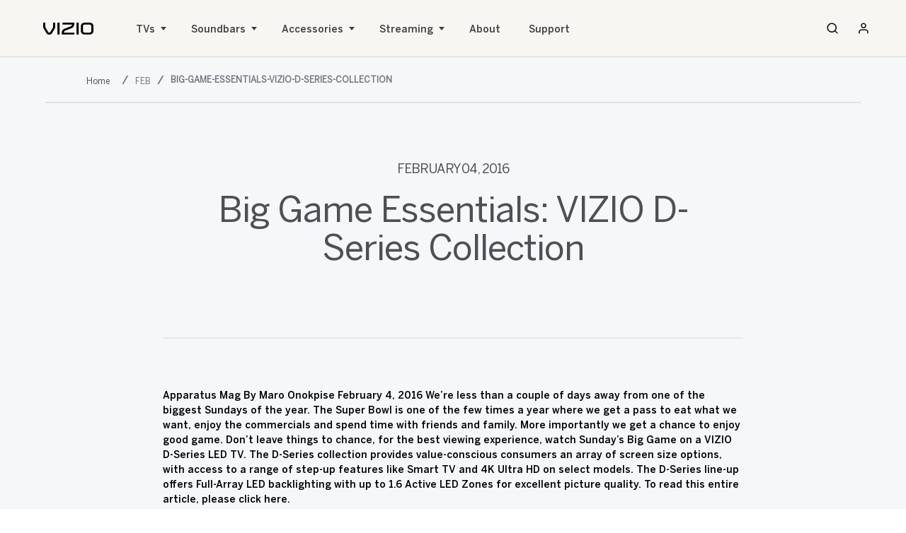

--- FILE ---
content_type: text/html;charset=utf-8
request_url: https://www.vizio.com/en/news/2016/feb/big-game-essentials-vizio-d-series-collection
body_size: 16753
content:
<!DOCTYPE html>
<html lang="en-US">

<head>
    <meta charset="UTF-8"/>
    <title>Big Game Essentials: VIZIO D-Series Collection</title>
    
    
    <meta name="template" content="press-release-page"/>
    <meta name="viewport" content="width=device-width, initial-scale=1" user-scalable="yes"/>
    

    <meta http-equiv="content-type" content="text/html; charset=UTF-8"/>
<!-- BazaarVoice Loader -->

    
    
    
    
    <meta name="language" content="en_us"/> 
    <meta name="country" content="US"/>
    
    <link rel="canonical" href="https://www.vizio.com/en/news/2016/feb/big-game-essentials-vizio-d-series-collection"/> 
    
    
    <meta property="og:title" content="Big Game Essentials: VIZIO D-Series Collection"/>
    
    <meta property="og:url" content="https://www.vizio.com/en/news/2016/feb/big-game-essentials-vizio-d-series-collection"/> 
    
    <meta property="og:site_name" content="United States"/>
    <meta property="og:type" content="press-release-page"/> 
    <meta property="og:locale" content="en_us"/>
    

    
    <meta name="twitter:title" content="Big Game Essentials: VIZIO D-Series Collection"/>
    
    <meta name="twitter:url" content="https://www.vizio.com/en/news/2016/feb/big-game-essentials-vizio-d-series-collection"/>
     
    <meta name="twitter:site_name" content="United States"/>
    
    
    
    
    
<script async src="https://apps.bazaarvoice.com/deployments/vizio/main_site/production/en_US/bv.js"></script>
<!--<link rel="stylesheet" href="/etc.clientlibs/vizio/clientlibs/third-party/coveo.min.css" type="text/css">-->

    <script src="https://cdn.jsdelivr.net/npm/js-cookie@2.2.1/src/js.cookie.min.js"></script>

<script src="https://cdn.jsdelivr.net/npm/handlebars@latest/dist/handlebars.js"></script>

    
    
<link rel="stylesheet" href="/etc.clientlibs/vizio/clientlibs/combined.min.css" type="text/css">
<link rel="stylesheet" href="/etc.clientlibs/vizio/clientlibs/common.min.css" type="text/css">
<link rel="stylesheet" href="/etc.clientlibs/vizio/clientlibs/2020.min.css" type="text/css">



    
    
<link rel="stylesheet" href="/etc.clientlibs/vizio/clientlibs/base.min.css" type="text/css">



    
    
<script src="/etc.clientlibs/vizio/clientlibs/data-layer.min.js"></script>




    
    
    

    

    


        <script type="text/javascript" src="//assets.adobedtm.com/launch-EN99e897570c474b9bbb01751cc02211b0.min.js" async></script>


    
    
    

    
    <link rel="shortcut icon" href="/etc.clientlibs/vizio/clientlibs/favicon/resources/favicon.ico" type="image/x-icon"/>
    <link rel="icon" sizes="192x192" href="/etc.clientlibs/vizio/clientlibs/favicon/resources/favicon-196.png"/>
    <link rel="apple-touch-icon" sizes="152x152" href="/etc.clientlibs/vizio/clientlibs/favicon/resources/favicon-152.png"/>
    <link rel="apple-touch-icon" sizes="120x120" href="/etc.clientlibs/vizio/clientlibs/favicon/resources/apple-touch-icon-120x120.png"/>
    <meta name="msapplication-square310x310logo" content="/etc.clientlibs/vizio/clientlibs/favicon/resources/favicon-310.png"/>
    <meta name="msapplication-wide310x150logo" content="/etc.clientlibs/vizio/clientlibs/favicon/resources/icon-310x150.png"/>
    <meta name="msapplication-square150x150logo" content="/etc.clientlibs/vizio/clientlibs/favicon/resources/favicon-150.png"/>
    <meta name="msapplication-square70x70logo" content="/etc.clientlibs/vizio/clientlibs/favicon/resources/favicon-70.png"/>

    
    
    <link rel="stylesheet" href="/content/dam/vizio/author.css" type="text/css"/>
    
    <link rel="icon" sizes="16x16 32x32 64x64" href="/etc.clientlibs/vizio/clientlibs/favicon/resources/favicon.ico" type="image/x-icon"/>
    <link rel="icon" type="image/png" sizes="196x196" href="/etc.clientlibs/vizio/clientlibs/favicon/resources/favicon-196.png"/>
    <link rel="icon" type="image/png" sizes="160x160" href="/etc.clientlibs/vizio/clientlibs/favicon/resources/favicon-160.png"/>
    <link rel="icon" type="image/png" sizes="96x96" href="/etc.clientlibs/vizio/clientlibs/favicon/resources/favicon-96.png"/>
    <link rel="icon" type="image/png" sizes="64x64" href="/etc.clientlibs/vizio/clientlibs/favicon/resources/favicon-64.png"/>
    <link rel="icon" type="image/png" sizes="32x32" href="/etc.clientlibs/vizio/clientlibs/favicon/resources/favicon-32.png"/>
    <link rel="icon" type="image/png" sizes="16x16" href="/etc.clientlibs/vizio/clientlibs/favicon/resources/favicon-16.png"/>
    <link rel="apple-touch-icon" sizes="152x152" href="/etc.clientlibs/vizio/clientlibs/favicon/resources/favicon-152.png"/>
    <link rel="apple-touch-icon" sizes="144x144" href="/etc.clientlibs/vizio/clientlibs/favicon/resources/favicon-144.png"/>
    <link rel="apple-touch-icon" sizes="120x120" href="/etc.clientlibs/vizio/clientlibs/favicon/resources/favicon-120.png"/>
    <link rel="apple-touch-icon" sizes="114x114" href="/etc.clientlibs/vizio/clientlibs/favicon/resources/favicon-114.png"/>
    <link rel="apple-touch-icon" sizes="76x76" href="/etc.clientlibs/vizio/clientlibs/favicon/resources/favicon-76.png"/>
    <link rel="apple-touch-icon" sizes="72x72" href="/etc.clientlibs/vizio/clientlibs/favicon/resources/favicon-72.png"/>
    <link rel="apple-touch-icon" href="/etc.clientlibs/vizio/clientlibs/favicon/resources/favicon-57.png"/>
    <meta name="msapplication-TileImage" content="/etc.clientlibs/vizio/clientlibs/favicon/resources/favicon-144.png"/>
    <meta name="msapplication-config" content="/etc.clientlibs/vizio/clientlibs/favicon/resources/browserconfig.xml"/>

</head>
<body>
    
    
        
   
      
       
       
      




<div class="container">
    <div class="root responsivegrid">


<div class="aem-Grid aem-Grid--12 aem-Grid--default--12 ">
    
    <div class="searchoverlay aem-GridColumn aem-GridColumn--default--12">
    
    




<div class="search-overlay " role="dialog" aria-label="Search Vizio">
    <div class="search-close-icon">
        <a class="v20-global-navigation__close" tabindex="0" href="javascript:void(0)" role="button" aria-label="close">
            <svg enable-background="new 0 0 13 13" viewBox="0 0 13 13" xmlns="http://www.w3.org/2000/svg" class="search-close" role="img" aria-labelledby="search_close_icon" focusable="false">
                <title id="search_close_icon">Close</title>
                <g fill="currentColor"><path d="m7.881 6.501 4.834-4.834c.38-.38.38-1.001 0-1.381s-1.001-.38-1.381 0l-4.834 4.834-4.834-4.835c-.38-.38-1.001-.38-1.381 0s-.38 1.001 0 1.381l4.834 4.834-4.834 4.834c-.38.38-.38 1.001 0 1.381s1.001.38 1.381 0l4.834-4.834 4.834 4.834c.38.38 1.001.38 1.381 0s .38-1.001 0-1.381z"></path></g></svg>
        </a>
    </div>
    <div id="global-search" class="global-search show" aria-hidden="true">
        <div id="search" class="CoveoSearchInterface" data-pipeline="VizioAEM" data-enable-history="false">
            <div class="CoveoAnalytics" data-search-hub="VizioAEMSearchPage" data-endpoint="https://usageanalytics.coveo.com"></div>
            <div class="coveo-tab-section">
                
                    
                        <a class="CoveoTab" data-id="Products" data-caption="Products" data-expression="@category==Products"></a>
                    
                        <a class="CoveoTab" data-id="Newsroom" data-caption="Newsroom" data-expression="@category==Newsroom"></a>
                    
                        <a class="CoveoTab" data-id="Support" data-caption="Support" data-expression="@category==Support"></a>
                    
                        <a class="CoveoTab" data-id="Others" data-caption="Others" data-expression="@category=Others"></a>
                    
                
            </div>
            <div class="search-box">
                <div><div class="searchwithsearchbox coveoSearchWithSearchBox section">
    
    




<div class="coveoSearchWithSearchBox">
    <div class="coveo-container">
        <div class="coveo-summary-section">
            <span class="CoveoQuerySummary"></span>
        </div>
        <div class="coveoTestDiv2">
            <div class="coveo-search-section">
                <div class="CoveoSearchbox" data-enable-omnibox="true" data-search-as-you-type-delay='3000' data-inline="true" data-enable-search-as-you-type="true" spellcheck="true"></div>
                <div id="querySuggestionsLimit" data-query-limit="3">
                    <div class="CoveoFieldSuggestions" type="text" data-field="@title"></div>
                </div>
                <div class="search-redirect" href="/en/search" style="display: none"></div>
            </div>
        </div>
    </div>
</div></div>

</div>                
            </div>
            <div class="coveo-container">
                <h3 id="search-nothing-found" class="search-nothing-found">No Results Found.</h3>
                <div class="search-redirect" href="/en/search" style="display: none"></div>
                <!--<div data-sly-resource="searchResults"> </div>-->
            </div>
            <div class="coveo-main-section">
                <div class="coveo-results-column">
                    <div class="CoveoResultList" data-layout="list" data-wait-animation="fade" data-auto-select-fields-to-include="true">
                        <script type="text/html" class="result-template" id="Salesforce" data-field-sfid="">
    <div>
        <div>
            <div class="coveo-title">
                <a class="CoveoResultLink" data-href-template="https://support.vizio.com/s/article/${raw.sfurlname}?language=${raw.sfarticlemasterlanguage}"></a>
            </div>

            <div class="CoveoExcerpt"></div>

            <div class="coveo-result-row" style="margin-top:10px;">
                <div class="coveo-result-cell">
                    <table class="CoveoFieldTable" data-minimized-by-default="true">
                        <tbody>
                            <tr data-field="@sfpricec" data-caption="Price" data-helper="currency"></tr>
                            <tr data-field="@sfopportunityamountconverted" data-caption="Total" data-helper="currency"></tr>
                            <tr data-field="@sfopportunitylicensingstotalcconverted" data-caption="License" data-helper="currency"></tr>
                            <tr data-field="@sfopportunityamountsupportcconverted" data-caption="Support" data-helper="currency"></tr>
                            <tr data-field="@sfopportunityconsultingstotalcconverted" data-caption="PS" data-helper="currency"></tr>
                            <tr data-field="@sfopportunitystagename" data-caption="Stage"></tr>
                            <tr data-field="@sfopportunitydealtypec" data-caption="Deal Type"></tr>
                            <tr data-field="@sfopportunitycompetitionc" data-caption="Competition" data-split-values="true"></tr>
                            <tr data-field="@sfibdusername" data-caption="ISR"></tr>
                            <tr data-field="@sfopportunityregionc" data-caption="Region"></tr>
                            <tr data-field="@sfleadsource" data-caption="Lead Source"></tr>
                            <tr data-field="@sfleadstatus" data-caption="Lead status"></tr>
                            <tr data-field="@worktitle" data-caption="Work title"></tr>
                            <tr data-field="@sfemail" data-caption="Email" data-helper="email" data-html-value="true"></tr>
                            <tr data-field="@sfcontactphone" data-caption="Phone"></tr>
                            <tr data-field="@sfbillingcountry" data-caption="Billing country"></tr>
                            <tr data-field="@sfbillingcity" data-caption="Billing city"></tr>
                            <tr data-field="@sfmailingcountry" data-caption="Mailing country"></tr>
                            <tr data-field="@sfmailingcity" data-caption="Mailing city"></tr>
                            <tr data-field="@sffoldername" data-caption="Folder"></tr>
                        </tbody>
                    </table>
                </div>
            </div>
            <div class="coveo-result-row">
                <div class="coveo-result-cell">
                    <div class="CoveoMissingTerms"></div>
                </div>
            </div>
        </div>
    </div>
</script>
<script type="text/html" class="result-template" id="Products" data-field-image="">
    <div>
        <div class="CoveoImageFieldWrapper">
            <div class="CoveoImageFieldValue" data-field="@image"></div>
            <div class="coveo-title">
                <a class="CoveoResultLink"></a>
            </div>
            <div class="CoveoExcerpt"></div>
        </div>
    </div>
</script>
<script id="Default" class="result-template" type="text/html" data-layout="list">
    <div>
        <div>
            <div class="coveo-title">
                <a class="CoveoResultLink"></a>
            </div>
            <div class="CoveoExcerpt"></div>
        </div>
    </div>
</script>
                    </div>
                    <div class="CoveoPager"></div>
                    <div class="CoveoLogo"></div>
                    <div class="CoveoResultsPerPage"></div>
                </div>
            </div>
        </div>
    </div>
    <span tabindex="0" class="sr-only search-modal-loop-focus"><span aria-hidden="true">loop focus</span></span>  
</div></div>
<div class="htmlsnippet aem-GridColumn aem-GridColumn--default--12">


	<style>
		.mobile {
    display: none;
}

img.quickfit-desktop, img.quickfit-mobile {
    border-radius: 6px;
    margin-top: 4rem;
}

.new-badge {
    display: flex;
    background: black;
    color: white;
    padding: 2px 10px;
    border-radius: 13px;
    font-size: 1.2rem;
    margin-left: 7px;
}

.nav_panel__row-heading {
    font-size: 1.8rem;
    display: flex;
    align-items: center;
}
@media only screen and (max-width: 1024px)  {
.mobile {
    display: block;
}
.desktop {
    display: none;
}

.new-badge {
    padding: 2px 8px;
    font-size: 1.1rem;
}
}
	</style>
	
	<a href="#main-content" class="skip" tabindex="0">Skip to main content</a>
<link rel="stylesheet" href="/etc.clientlibs/vizio/clientlibs/2022-header.css"/>
<link rel="stylesheet" href="/etc.clientlibs/vizio/clientlibs/2023.css"/>
<nav-element role="navigation" aria-label="Main Menu">
  <div class="nav_bar">
    <div class="nav_bar__inner">
      <div class="nav_bar__logo">
        <a href="/" class="vzLinkElemTrackClick" data-click="global-2022_09_28-navigation_home" aria-label="home" tabindex="0">
          <figure role="none">
            <svg viewBox="0 0 71 17" fill="none" xmlns="http://www.w3.org/2000/svg" role="img" aria-label="Vizio">
              <path d="M14.0298 6.35104C14.0243 6.4013 13.9705 6.60978 13.9131 6.73077L10.002 13.5509C9.77955 13.9324 9.22904 14.18 8.59881 14.18C7.96859 14.18 7.41993 13.9324 7.19565 13.5509L3.13999 6.61164C3.11774 6.55766 3.0714 6.4013 3.06955 6.35477V0.0242116H0V6.11279C0 6.97274 0.409644 7.81967 0.754412 8.37809L4.76373 15.107C5.45883 16.2741 6.92317 17 8.58584 17C9.35693 17 10.1039 16.8399 10.7471 16.5365C11.4459 16.2071 12.0039 15.7119 12.3598 15.107L16.2523 8.51955C16.686 7.775 17.0753 7.03231 17.0753 6.11279V0.0242116H14.0298V6.35104Z" fill="black"></path>
              <path d="M23.1921 0H20.0985V16.8567H23.1921V0Z" fill="black"></path>
              <path d="M40.9088 2.72134C40.805 3.30953 40.5696 3.83258 40.2044 4.27745C39.8281 4.73721 39.3184 5.09832 38.7327 5.32355L30.3971 8.55677C29.4462 8.92346 28.701 9.34971 28.119 9.85601C27.5555 10.3456 27.1403 10.9189 26.8474 11.6076C26.5842 12.2274 26.4155 12.9385 26.321 13.8431C26.2283 14.7235 26.2154 15.7045 26.2154 16.6314V16.8585H44.0599V14.1372H29.3498C29.411 13.361 29.5592 12.7951 29.8132 12.367C30.0857 11.9091 30.499 11.5834 31.1107 11.3433L39.5427 8.11003C40.4732 7.75079 41.2239 7.31895 41.8411 6.79032C42.4324 6.28588 42.8847 5.70513 43.2276 5.0127C43.5409 4.38169 43.7578 3.6632 43.8894 2.81627C44.0043 2.08288 44.058 1.25829 44.058 0.225227V0H27.2941V2.72134H40.9088Z" fill="black"></path>
              <path d="M50.1786 0H47.085V16.8567H50.1786V0Z" fill="black"></path>
              <path d="M69.4652 1.40162C68.4921 0.49885 67.1835 0 65.7766 0H58.4252C55.5448 0 53.2018 2.22249 53.2018 4.955V11.9035C53.2018 14.636 55.5448 16.8585 58.4252 16.8585H65.7766C67.1594 16.8585 68.4661 16.3504 69.456 15.4253C70.4513 14.4946 71 13.2623 71 11.9519V4.955C70.9981 3.58502 70.4532 2.323 69.4652 1.40162ZM56.2732 4.955C56.2732 4.40216 56.5123 3.83631 56.9312 3.4026C57.3483 2.9689 57.8933 2.72134 58.4271 2.72134H65.7784C66.3197 2.72134 66.8683 2.9689 67.2817 3.4026C67.6932 3.83444 67.9305 4.4003 67.9305 4.955V11.9035C67.9305 12.4582 67.6932 13.0259 67.2817 13.4559C66.8683 13.8896 66.3197 14.1372 65.7784 14.1372H58.4252C57.884 14.1372 57.3353 13.8896 56.922 13.4559C56.5105 13.0241 56.2732 12.4582 56.2732 11.9035V4.955Z" fill="black"></path>
            </svg>
          </figure>
        </a>
      </div>
      <div class="nav_bar__burger">
        <button class="nav_bar__btn nav_bar__btn--burger" aria-label="Toggle Navigation" data-navtoggle="true" tabindex="0">
          <figure role="none">
            <svg xmlns="http://www.w3.org/2000/svg" viewBox="0 0 18 18" role="img" aria-label="hamburger icon">
              <path d="M16.5,15h-15c-0.6,0-1-0.4-1-1s0.4-1,1-1h15c0.6,0,1,0.4,1,1S17.1,15,16.5,15z"></path>
              <path d="M16.5,10h-15c-0.6,0-1-0.4-1-1s0.4-1,1-1h15c0.6,0,1,0.4,1,1S17.1,10,16.5,10z"></path>
              <path d="M16.5,5h-15c-0.6,0-1-0.4-1-1s0.4-1,1-1h15c0.6,0,1,0.4,1,1S17.1,5,16.5,5z"></path>
            </svg>
          </figure>
          <figure role="none">
            <svg xmlns="http://www.w3.org/2000/svg" viewBox="0 0 18 18" role="img" aria-label="close">
              <path d="M14.1,13c0.3,0.3,0.3,0.8,0,1.1c-0.3,0.3-0.8,0.3-1.1,0L3.6,4.7c-0.3-0.3-0.3-0.8,0-1.1s0.8-0.3,1.1,0L14.1,13z"></path>
              <path d="M13,3.6c0.3-0.3,0.8-0.3,1.1,0c0.3,0.3,0.3,0.8,0,1.1l-9.4,9.4c-0.3,0.3-0.8,0.3-1.1,0c-0.3-0.3-0.3-0.8,0-1.1L13,3.6z"></path>
            </svg>
          </figure>
        </button>
      </div>
      <div class="nav_bar__links" data-navcontent="true" style="transform:translate(100%,0)">
        <div class="nav_bar__links-inner">
          <div class="nav_bar__linkitem">
            <button class="nav_bar__panelbtn nav_bar__panelbtn--paneltoggle" aria-label="TVs" data-paneltoggle="tvs" aria-haspopup="dialog" aria-expanded="false" tabindex="0">TVs <figure role="none">
              <svg xmlns="http://www.w3.org/2000/svg" viewBox="0 0 20.2 14.8" role="img" aria-label="arrow right">
                <path d="M19.2,8.2H0.8C0.3,8.2,0,7.8,0,7.4s0.3-0.8,0.8-0.8h18.5c0.4,0,0.8,0.3,0.8,0.8S19.6,8.2,19.2,8.2z"></path>
                <path d="M12.7,14.8c-0.2,0-0.4-0.1-0.5-0.2c-0.3-0.3-0.3-0.8,0-1.1l6.1-6.1l-6.1-6.1c-0.3-0.3-0.3-0.8,0-1.1 s0.8-0.3,1.1,0L20,6.9c0.1,0.1,0.2,0.3,0.2,0.5S20.1,7.8,20,7.9l-6.7,6.7C13.1,14.8,12.9,14.8,12.7,14.8z"></path>
              </svg>
            </figure>
            </button>
          </div>
          <div class="nav_bar__linkitem">
            <button class="nav_bar__panelbtn nav_bar__panelbtn--paneltoggle" aria-label="Sound Bars" data-paneltoggle="soundbars" aria-haspopup="dialog" aria-expanded="false" tabindex="0">Soundbars <figure role="none">
              <svg xmlns="http://www.w3.org/2000/svg" viewBox="0 0 20.2 14.8" role="img" aria-label="arrow right">
                <path d="M19.2,8.2H0.8C0.3,8.2,0,7.8,0,7.4s0.3-0.8,0.8-0.8h18.5c0.4,0,0.8,0.3,0.8,0.8S19.6,8.2,19.2,8.2z"></path>
                <path d="M12.7,14.8c-0.2,0-0.4-0.1-0.5-0.2c-0.3-0.3-0.3-0.8,0-1.1l6.1-6.1l-6.1-6.1c-0.3-0.3-0.3-0.8,0-1.1 s0.8-0.3,1.1,0L20,6.9c0.1,0.1,0.2,0.3,0.2,0.5S20.1,7.8,20,7.9l-6.7,6.7C13.1,14.8,12.9,14.8,12.7,14.8z"></path>
              </svg>
            </figure>
            </button>
          </div>
          <!--<div class="nav_bar__linkitem">
            <a href="/en/micme" class="vzLinkElemTrackClick nav_bar__panelbtn" data-click="global-2024_10_28-navigation_micme" aria-label="MicMe" tabindex="0">MicMe</a>
          </div>-->
          <div class="nav_bar__linkitem">
            <button class="nav_bar__panelbtn nav_bar__panelbtn--paneltoggle" aria-label="Accessories" data-paneltoggle="accessories" aria-haspopup="dialog" aria-expanded="false" tabindex="0">Accessories<figure role="none">
              <svg xmlns="http://www.w3.org/2000/svg" viewBox="0 0 20.2 14.8" role="img" aria-label="arrow right">
                <path d="M19.2,8.2H0.8C0.3,8.2,0,7.8,0,7.4s0.3-0.8,0.8-0.8h18.5c0.4,0,0.8,0.3,0.8,0.8S19.6,8.2,19.2,8.2z"></path>
                <path d="M12.7,14.8c-0.2,0-0.4-0.1-0.5-0.2c-0.3-0.3-0.3-0.8,0-1.1l6.1-6.1l-6.1-6.1c-0.3-0.3-0.3-0.8,0-1.1 s0.8-0.3,1.1,0L20,6.9c0.1,0.1,0.2,0.3,0.2,0.5S20.1,7.8,20,7.9l-6.7,6.7C13.1,14.8,12.9,14.8,12.7,14.8z"></path>
              </svg>
            </figure>
            </button>
          </div>
          <div class="nav_bar__linkitem">
            <button class="nav_bar__panelbtn nav_bar__panelbtn--paneltoggle" aria-label="Streaming" data-paneltoggle="apps-entertainment" aria-haspopup="dialog" aria-expanded="false" tabindex="0">Streaming <figure role="none">
              <svg xmlns="http://www.w3.org/2000/svg" viewBox="0 0 20.2 14.8" role="img" aria-label="arrow right">
                <path d="M19.2,8.2H0.8C0.3,8.2,0,7.8,0,7.4s0.3-0.8,0.8-0.8h18.5c0.4,0,0.8,0.3,0.8,0.8S19.6,8.2,19.2,8.2z"></path>
                <path d="M12.7,14.8c-0.2,0-0.4-0.1-0.5-0.2c-0.3-0.3-0.3-0.8,0-1.1l6.1-6.1l-6.1-6.1c-0.3-0.3-0.3-0.8,0-1.1 s0.8-0.3,1.1,0L20,6.9c0.1,0.1,0.2,0.3,0.2,0.5S20.1,7.8,20,7.9l-6.7,6.7C13.1,14.8,12.9,14.8,12.7,14.8z"></path>
              </svg>
            </figure>
            </button>
          </div>
          <div class="nav_bar__linkitem">
            <a href="/en/about-vizio" class="vzLinkElemTrackClick nav_bar__panelbtn" data-click="global-2022_09_28-navigation_about" aria-label="About" tabindex="0">About</a>
          </div>
          <div class="nav_bar__linkitem">
            <a href="https://support.vizio.com/s/?language=en_US" class="vzLinkElemTrackClick nav_bar__panelbtn" data-click="global-2022_09_28-navigation_support" aria-label="Support" tabindex="0">Support</a>
          </div>
          <a href="/en/account/login" class="vzLinkElemTrackClick nav_bar__account-link" data-click="global-2022_09_28-navigation_sign-in---sign-up" aria-label="Sign In / Sign Up" tabindex="0">
            <figure role="none">
              <svg xmlns="http://www.w3.org/2000/svg" viewBox="0 0 18 18" role="img" aria-label="Account">
                <path d="M15,16.5c-0.4,0-0.8-0.3-0.8-0.8v-1.5c0-0.6-0.2-1.2-0.7-1.6S12.6,12,12,12H6c-0.6,0-1.2,0.2-1.6,0.7 c-0.4,0.4-0.7,1-0.7,1.6v1.5c0,0.4-0.3,0.8-0.8,0.8s-0.8-0.3-0.8-0.8v-1.5c0-1,0.4-1.9,1.1-2.7S5,10.5,6,10.5h6c1,0,1.9,0.4,2.7,1.1 s1.1,1.7,1.1,2.7v1.5C15.8,16.2,15.4,16.5,15,16.5z"></path>
                <path d="M9,9C6.9,9,5.2,7.3,5.2,5.2S6.9,1.5,9,1.5c2.1,0,3.8,1.7,3.8,3.8S11.1,9,9,9z M9,3C7.8,3,6.8,4,6.8,5.2 s1,2.2,2.2,2.2c1.2,0,2.2-1,2.2-2.2S10.2,3,9,3z"></path>
              </svg>
            </figure>
            <span class="nav_bar__account-link-text">Sign In / Sign Up</span>
          </a>
        </div>
      </div>
      <div class="nav_bar__search" data-searchtoggle="true">
        <a href="/en/search" id="v20-global-navigation__search" class="v20-global-navigation__search bind-search-modal" data-click="global-2022_09_28-navigation" aria-label="Search" tabindex="0">
          <span class="v20-global-navigation__search-text"></span>
          <div class="v20-global-navigation__search-icon nav_bar__btn nav_bar__btn--search" data-searchtoggle="true">
            <figure role="none">
              <svg xmlns="http://www.w3.org/2000/svg" viewBox="0 0 18 18" role="img" aria-label="search">
                <path d="M8.2,15c-3.7,0-6.8-3-6.8-6.8c0-3.7,3-6.8,6.8-6.8c3.7,0,6.8,3,6.8,6.8S12,15,8.2,15z M8.2,3C5.4,3,3,5.4,3,8.2 c0,2.9,2.4,5.2,5.2,5.2c2.9,0,5.2-2.4,5.2-5.2C13.5,5.4,11.1,3,8.2,3z"></path>
                <path d="M16.4,15.2c0.3,0.3,0.3,0.8,0,1.1c-0.3,0.3-0.8,0.3-1.1,0l0,0L12,13c-0.3-0.3-0.3-0.8,0-1.1s0.8-0.3,1.1,0L16.4,15.2 c0.3,0.3,0.3,0.8,0,1.1"></path>
              </svg>
            </figure>
          </div>
        </a>
      </div>
      <div class="nav_bar__account">
        <a href="/en/account/login" class="vzLinkElemTrackClick nav_bar__btn" data-click="global-2022_09_28-navigation_sign-in---sign-up" aria-label="Sign In / Sign Up" tabindex="0" data-user="false">
          <figure role="none">
            <svg xmlns="http://www.w3.org/2000/svg" viewBox="0 0 18 18" role="img" aria-label="Account">
              <path d="M15,16.5c-0.4,0-0.8-0.3-0.8-0.8v-1.5c0-0.6-0.2-1.2-0.7-1.6S12.6,12,12,12H6c-0.6,0-1.2,0.2-1.6,0.7 c-0.4,0.4-0.7,1-0.7,1.6v1.5c0,0.4-0.3,0.8-0.8,0.8s-0.8-0.3-0.8-0.8v-1.5c0-1,0.4-1.9,1.1-2.7S5,10.5,6,10.5h6c1,0,1.9,0.4,2.7,1.1 s1.1,1.7,1.1,2.7v1.5C15.8,16.2,15.4,16.5,15,16.5z"></path>
              <path d="M9,9C6.9,9,5.2,7.3,5.2,5.2S6.9,1.5,9,1.5c2.1,0,3.8,1.7,3.8,3.8S11.1,9,9,9z M9,3C7.8,3,6.8,4,6.8,5.2 s1,2.2,2.2,2.2c1.2,0,2.2-1,2.2-2.2S10.2,3,9,3z"></path>
            </svg>
          </figure>
          <span class="nav_bar__btn-text"></span>
        </a>
      </div>
    </div>
    <button class="nav_panel__back" data-closepanel="true" aria-label="close panel" tabindex="0">
      <figure role="none">
        <svg xmlns="http://www.w3.org/2000/svg" viewBox="0 0 20.2 14.8" role="img" aria-label="arrow right">
          <path d="M19.2,8.2H0.8C0.3,8.2,0,7.8,0,7.4s0.3-0.8,0.8-0.8h18.5c0.4,0,0.8,0.3,0.8,0.8S19.6,8.2,19.2,8.2z"></path>
          <path d="M12.7,14.8c-0.2,0-0.4-0.1-0.5-0.2c-0.3-0.3-0.3-0.8,0-1.1l6.1-6.1l-6.1-6.1c-0.3-0.3-0.3-0.8,0-1.1 s0.8-0.3,1.1,0L20,6.9c0.1,0.1,0.2,0.3,0.2,0.5S20.1,7.8,20,7.9l-6.7,6.7C13.1,14.8,12.9,14.8,12.7,14.8z"></path>
        </svg>
      </figure>
    </button>
    <div data-panelwrapper="true">
      <div class="nav_panel" data-panel="tvs" tabindex="0" role="dialog" aria-label="TVs" style="visibility:hidden;transform:translate(0,-100%)">
        <div class="nav_panel__inner">
          <div class="nav_panel__left">
            <div class="nav_panel__header">
              <div class="nav_panel__header-inner">
                <h4 class="nav_panel__heading">TVs</h4>
                <p class="nav_panel__copy">With endless entertainment built into every VIZIO TV, simply pick the right one for your lifestyle.</p>
                <span class="nav_panel__cta">
                  <a href="/en/shop/tv" class="button-rect_button-rect vzLinkElemTrackClick" tabindex="0" data-bordered="true" data-click="global-2022_09_28-nav_explore-smart-tvs">
                    <span>Explore Smart TVs</span>
                  </a>
                </span>
                <a href="https://www.vizio.com/en/shop/tv?features=QuickFit"><img class="quickfit-desktop desktop" src="/content/dam/vizio/2025/navigation/quickfit-desktop-2.jpg" alt="quickfit"></a>
              </div>
            </div>
            <div class="nav_panel__content">
              <ul class="nav_panel__content-inner" role="list" aria-label="TVs Menu">
                <li class="nav_panel__row">
                  <a href="/en/tv/mini-led" class="vzLinkElemTrackClick nav_panel__row-inner" data-click="global-2022_09_28-nav_quantum-pro" aria-label="Quantum Pro" tabindex="0" role="link">
                    <figure data-arrow="true">
                      <svg xmlns="http://www.w3.org/2000/svg" viewBox="0 0 20.2 14.8" role="img" aria-label="arrow right">
                        <path d="M19.2,8.2H0.8C0.3,8.2,0,7.8,0,7.4s0.3-0.8,0.8-0.8h18.5c0.4,0,0.8,0.3,0.8,0.8S19.6,8.2,19.2,8.2z"></path>
                        <path d="M12.7,14.8c-0.2,0-0.4-0.1-0.5-0.2c-0.3-0.3-0.3-0.8,0-1.1l6.1-6.1l-6.1-6.1c-0.3-0.3-0.3-0.8,0-1.1 s0.8-0.3,1.1,0L20,6.9c0.1,0.1,0.2,0.3,0.2,0.5S20.1,7.8,20,7.9l-6.7,6.7C13.1,14.8,12.9,14.8,12.7,14.8z"></path>
                      </svg>
                    </figure>
                    <div class="nav_panel__row-textbox">
                      <h5 class="nav_panel__row-heading">Mini LED Quantum 4K<!--<div class="new-badge">New</div>--></h5>
                      <p class="nav_panel__row-copy" data-panel="tvs" style="visibility:hidden;transform:translate(0,-100%)">So real, you’ll think you’re there.</p>
                      <div class="nav_panel__row-details" data-detail-panel="Quantum Pro">
                        <p class="nav_panel__row-details-p" data-panel="tvs" style="visibility:hidden;transform:translate(0,-100%)">43″ – 85″</p>
                        <p class="nav_panel__row-details-p-from" data-panel="tvs" style="visibility:hidden;transform:translate(0,-100%)">
                          <span>From</span>$139
                        </p>
                      </div>
                    </div>
                    <div class="nav_panel__row-image">
                      <img loading="lazy" src="/content/dam/vizio/us/en/images/nav_images/miniled-mobile.png" alt="The New D-Series">
                    </div>
                  </a>
                  <div class="nav_panel__media nav_panel__media--inline" data-media="true">
                    <button tabindex="-1" class="nav_panel__close" data-closethispanel="true" aria-label="close TVs">
                      <figure role="none">
                        <svg xmlns="http://www.w3.org/2000/svg" viewBox="0 0 18 18" role="img" aria-label="close">
                          <path d="M14.1,13c0.3,0.3,0.3,0.8,0,1.1c-0.3,0.3-0.8,0.3-1.1,0L3.6,4.7c-0.3-0.3-0.3-0.8,0-1.1s0.8-0.3,1.1,0L14.1,13z"></path>
                          <path d="M13,3.6c0.3-0.3,0.8-0.3,1.1,0c0.3,0.3,0.3,0.8,0,1.1l-9.4,9.4c-0.3,0.3-0.8,0.3-1.1,0c-0.3-0.3-0.3-0.8,0-1.1L13,3.6z"></path>
                        </svg>
                      </figure>
                    </button>
                    <div class="nav_panel__media-image nav_panel__media-image--hoverable">
                      <div class="nav_panel__media-textbox">
                        <p class="nav_panel__media-subheading" data-panel="Quantum Pro">Mini LED Quantum 4K</p>
                        <h6 class="nav_panel__media-heading">So real, you’ll think you’re there</h6>
                      </div>
                      <div class="nav_panel__media-fg" data-has-badges="true">
                        <img loading="lazy" src="/content/dam/vizio/us/en/images/nav_images/miniled-desktop.png" alt="Mini LED">
                      </div>
                      <img loading="lazy" src="/content/dam/vizio/us/en/images/nav_images/p-series-tv-bg-950.jpg" alt="The New D-Series">
                      <div class="nav_panel__media-badges" data-panel="tvs" style="visibility:hidden;transform:translate(0,-100%)">
                        <!--<img src="/content/dam/vizio/us/en/images/nav_images/global_nav/tv-dvmseries-award-1.png">
                        <img src="/content/dam/vizio/us/en/images/nav_images/global_nav/tv-dvmseries-award-2.png">-->
                      </div>
                    </div>
                  </div>
                </li>
                <li class="nav_panel__row">
                  <a href="/en/tv/quantum" class="vzLinkElemTrackClick nav_panel__row-inner" data-click="global-2022_09_28-nav_quantum" aria-label="Quantum" tabindex="0" role="link">
                    <figure data-arrow="true">
                      <svg xmlns="http://www.w3.org/2000/svg" viewBox="0 0 20.2 14.8" role="img" aria-label="arrow right">
                        <path d="M19.2,8.2H0.8C0.3,8.2,0,7.8,0,7.4s0.3-0.8,0.8-0.8h18.5c0.4,0,0.8,0.3,0.8,0.8S19.6,8.2,19.2,8.2z"></path>
                        <path d="M12.7,14.8c-0.2,0-0.4-0.1-0.5-0.2c-0.3-0.3-0.3-0.8,0-1.1l6.1-6.1l-6.1-6.1c-0.3-0.3-0.3-0.8,0-1.1 s0.8-0.3,1.1,0L20,6.9c0.1,0.1,0.2,0.3,0.2,0.5S20.1,7.8,20,7.9l-6.7,6.7C13.1,14.8,12.9,14.8,12.7,14.8z"></path>
                      </svg>
                    </figure>
                    <div class="nav_panel__row-textbox">
                      <h5 class="nav_panel__row-heading">Quantum 4K<!--<div class="new-badge">New</div>--></h5>
                      <p class="nav_panel__row-copy" data-panel="tvs" style="visibility:hidden;transform:translate(0,-100%)">Where colors come alive.</p>
                      <div class="nav_panel__row-details" data-detail-panel="Quantum">
                        <p class="nav_panel__row-details-p" data-panel="tvs" style="visibility:hidden;transform:translate(0,-100%)">55” - 75”</p>
                        <p class="nav_panel__row-details-p-from" data-panel="tvs" style="visibility:hidden;transform:translate(0,-100%)">
                          <span>From</span>$139
                        </p>
                      </div>
                    </div>
                    <div class="nav_panel__row-image">
                      <img loading="lazy" src="/content/dam/vizio/us/en/images/nav_images/nav-tv-quantum-mobile.jpg" alt="The New D-Series">
                    </div>
                  </a>
                  <div class="nav_panel__media nav_panel__media--inline" data-media="true">
                    <button tabindex="-1" class="nav_panel__close" data-closethispanel="true" aria-label="close TVs">
                      <figure role="none">
                        <svg xmlns="http://www.w3.org/2000/svg" viewBox="0 0 18 18" role="img" aria-label="close">
                          <path d="M14.1,13c0.3,0.3,0.3,0.8,0,1.1c-0.3,0.3-0.8,0.3-1.1,0L3.6,4.7c-0.3-0.3-0.3-0.8,0-1.1s0.8-0.3,1.1,0L14.1,13z"></path>
                          <path d="M13,3.6c0.3-0.3,0.8-0.3,1.1,0c0.3,0.3,0.3,0.8,0,1.1l-9.4,9.4c-0.3,0.3-0.8,0.3-1.1,0c-0.3-0.3-0.3-0.8,0-1.1L13,3.6z"></path>
                        </svg>
                      </figure>
                    </button>
                    <div class="nav_panel__media-image nav_panel__media-image--hoverable">
                      <div class="nav_panel__media-textbox">
                        <p class="nav_panel__media-subheading" data-panel="Quantum">Quantum 4K</p>
                        <h6 class="nav_panel__media-heading">Where colors come alive.</h6>
                      </div>
                      <div class="nav_panel__media-fg" data-has-badges="true">
                        <img loading="lazy" src="/content/dam/vizio/us/en/images/nav_images/nav-tv-quantum-desktop.png" alt="The New D-Series">
                      </div>
                      <img loading="lazy" src="/content/dam/vizio/us/en/images/nav_images/p-series-tv-bg-950.jpg" alt="The New D-Series">
                      <div class="nav_panel__media-badges" data-panel="tvs" style="visibility:hidden;transform:translate(0,-100%)">
                        <!--<img src="/content/dam/vizio/us/en/images/nav_images/global_nav/tv-dvmseries-award-1.png">
                        <img src="/content/dam/vizio/us/en/images/nav_images/global_nav/tv-dvmseries-award-2.png">-->
                      </div>
                    </div>
                  </div>
                </li>

                <!--<li class="nav_panel__row">
                  <a href="/en/tv/oled" class="vzLinkElemTrackClick nav_panel__row-inner" data-click="global-2022_09_28-nav_oled" aria-label="OLED" tabindex="0" role="link">
                    <figure data-arrow="true">
                      <svg xmlns="http://www.w3.org/2000/svg" viewBox="0 0 20.2 14.8" role="img" aria-label="arrow right">
                        <path d="M19.2,8.2H0.8C0.3,8.2,0,7.8,0,7.4s0.3-0.8,0.8-0.8h18.5c0.4,0,0.8,0.3,0.8,0.8S19.6,8.2,19.2,8.2z"></path>
                        <path d="M12.7,14.8c-0.2,0-0.4-0.1-0.5-0.2c-0.3-0.3-0.3-0.8,0-1.1l6.1-6.1l-6.1-6.1c-0.3-0.3-0.3-0.8,0-1.1 s0.8-0.3,1.1,0L20,6.9c0.1,0.1,0.2,0.3,0.2,0.5S20.1,7.8,20,7.9l-6.7,6.7C13.1,14.8,12.9,14.8,12.7,14.8z"></path>
                      </svg>
                    </figure>
                    <div class="nav_panel__row-textbox">
                      <h5 class="nav_panel__row-heading">OLED</h5>
                      <p class="nav_panel__row-copy" data-panel="tvs" style="visibility:hidden;transform:translate(0,-100%)">Masterful engineering. Artful design.</p>
                      <div class="nav_panel__row-details" data-detail-panel="OLED">
                        <p class="nav_panel__row-details-p" data-panel="tvs" style="visibility:hidden;transform:translate(0,-100%)">55” - 65”</p>
                        <p class="nav_panel__row-details-p-from" data-panel="tvs" style="visibility:hidden;transform:translate(0,-100%)">
                          <span>From</span>&nbsp;$1,299
                        </p>
                      </div>
                    </div>
                    <div class="nav_panel__row-image">
                      <img loading="lazy" src="/content/dam/vizio/us/en/images/nav_images/global_nav/nav-tv-mobile-300x150-6-1.jpg" alt="OLED">
                    </div>
                  </a>
                  <div class="nav_panel__media nav_panel__media--inline" data-media="true">
                    <button tabindex="-1" class="nav_panel__close" data-closethispanel="true" aria-label="close TVs">
                      <figure role="none">
                        <svg xmlns="http://www.w3.org/2000/svg" viewBox="0 0 18 18" role="img" aria-label="close">
                          <path d="M14.1,13c0.3,0.3,0.3,0.8,0,1.1c-0.3,0.3-0.8,0.3-1.1,0L3.6,4.7c-0.3-0.3-0.3-0.8,0-1.1s0.8-0.3,1.1,0L14.1,13z"></path>
                          <path d="M13,3.6c0.3-0.3,0.8-0.3,1.1,0c0.3,0.3,0.3,0.8,0,1.1l-9.4,9.4c-0.3,0.3-0.8,0.3-1.1,0c-0.3-0.3-0.3-0.8,0-1.1L13,3.6z"></path>
                        </svg>
                      </figure>
                    </button>
                    <div class="nav_panel__media-image nav_panel__media-image--hoverable">
                      <div class="nav_panel__media-textbox">
                        <p class="nav_panel__media-subheading" data-panel="OLED">OLED</p>
                        <h6 class="nav_panel__media-heading">Masterful engineering. Artful design.</h6>
                      </div>
                      <div class="nav_panel__media-fg" data-has-badges="true">
                        <img loading="lazy" src="/content/dam/vizio/us/en/images/nav_images/global_nav/nav-tv-475x440-6.png" alt="OLED">
                      </div>
                      <img loading="lazy" src="/content/dam/vizio/us/en/images/nav_images/p-series-tv-bg-950.jpg" alt="OLED">
                      <div class="nav_panel__media-badges" data-panel="tvs" style="visibility:hidden;transform:translate(0,-100%)">
                        <img src="/content/dam/vizio/us/en/images/nav_images/global_nav/tv-pseries-1.png">
                        <img src="/content/dam/vizio/us/en/images/nav_images/global_nav/tom-78.png">
                      </div>
                    </div>
                  </div>
                </li>   -->             
                <li class="nav_panel__row">
                  <a href="/en/tv/4k" class="vzLinkElemTrackClick nav_panel__row-inner" data-click="global-2024_03_28-nav_4k-series" aria-label="4K-Series" tabindex="0" role="link">
                    <figure data-arrow="true">
                      <svg xmlns="http://www.w3.org/2000/svg" viewBox="0 0 20.2 14.8" role="img" aria-label="arrow right">
                        <path d="M19.2,8.2H0.8C0.3,8.2,0,7.8,0,7.4s0.3-0.8,0.8-0.8h18.5c0.4,0,0.8,0.3,0.8,0.8S19.6,8.2,19.2,8.2z"></path>
                        <path d="M12.7,14.8c-0.2,0-0.4-0.1-0.5-0.2c-0.3-0.3-0.3-0.8,0-1.1l6.1-6.1l-6.1-6.1c-0.3-0.3-0.3-0.8,0-1.1 s0.8-0.3,1.1,0L20,6.9c0.1,0.1,0.2,0.3,0.2,0.5S20.1,7.8,20,7.9l-6.7,6.7C13.1,14.8,12.9,14.8,12.7,14.8z"></path>
                      </svg>
                    </figure>
                    <div class="nav_panel__row-textbox">
                      <h5 class="nav_panel__row-heading">4K <!--<div class="new-badge">New</div>--></h5>
                      <p class="nav_panel__row-copy" data-panel="tvs" style="visibility:hidden;transform:translate(0,-100%)">Unleash the power of 4K.</p>
                      <div class="nav_panel__row-details" data-detail-panel="P-Series">
                        <p class="nav_panel__row-details-p" data-panel="tvs" style="visibility:hidden;transform:translate(0,-100%)">43″ – 86″</p>
                        <p class="nav_panel__row-details-p-from" data-panel="tvs" style="visibility:hidden;transform:translate(0,-100%)">
                          <span>From</span>&nbsp;$1,299
                        </p>
                      </div>
                    </div>
                    <div class="nav_panel__row-image">
                      <img loading="lazy" src="/content/dam/vizio/us/en/images/nav_images/nav-tv-4K-mobile.jpg" alt="4K-Series">
                    </div>
                  </a>
                  <div class="nav_panel__media nav_panel__media--inline" data-media="true">
                    <button tabindex="-1" class="nav_panel__close" data-closethispanel="true" aria-label="close TVs">
                      <figure role="none">
                        <svg xmlns="http://www.w3.org/2000/svg" viewBox="0 0 18 18" role="img" aria-label="close">
                          <path d="M14.1,13c0.3,0.3,0.3,0.8,0,1.1c-0.3,0.3-0.8,0.3-1.1,0L3.6,4.7c-0.3-0.3-0.3-0.8,0-1.1s0.8-0.3,1.1,0L14.1,13z"></path>
                          <path d="M13,3.6c0.3-0.3,0.8-0.3,1.1,0c0.3,0.3,0.3,0.8,0,1.1l-9.4,9.4c-0.3,0.3-0.8,0.3-1.1,0c-0.3-0.3-0.3-0.8,0-1.1L13,3.6z"></path>
                        </svg>
                      </figure>
                    </button>
                    <div class="nav_panel__media-image nav_panel__media-image--hoverable">
                      <div class="nav_panel__media-textbox">
                        <p class="nav_panel__media-subheading" data-panel="P-Series">4K</p>
                        <h6 class="nav_panel__media-heading">Unleash the power of 4K.</h6>
                      </div>
                      <div class="nav_panel__media-fg" data-has-badges="true">
                        <img loading="lazy" src="/content/dam/vizio/us/en/images/nav_images/nav-tv-4k-desktop.png" alt="P-Series">
                      </div>
                      <img loading="lazy" src="/content/dam/vizio/us/en/images/nav_images/p-series-tv-bg-950.jpg" alt="P-Series">
                      <!--<div class="nav_panel__media-badges" data-panel="tvs" style="visibility:hidden;transform:translate(0,-100%)">
                        <img src="/content/dam/vizio/us/en/images/nav_images/global_nav/tv-pseries-1.png">
                        <img src="/content/dam/vizio/us/en/images/nav_images/global_nav/tv-pseries-2.png">
                      </div>-->
                    </div>
                  </div>
                </li>
                <li class="nav_panel__row">
                  <a href="/en/tv/fhd" class="vzLinkElemTrackClick nav_panel__row-inner" data-click="global-2024_03_28-nav_the-new-fhd-series" aria-label="FHD" tabindex="0" role="link">
                    <figure data-arrow="true">
                      <svg xmlns="http://www.w3.org/2000/svg" viewBox="0 0 20.2 14.8" role="img" aria-label="arrow right">
                        <path d="M19.2,8.2H0.8C0.3,8.2,0,7.8,0,7.4s0.3-0.8,0.8-0.8h18.5c0.4,0,0.8,0.3,0.8,0.8S19.6,8.2,19.2,8.2z"></path>
                        <path d="M12.7,14.8c-0.2,0-0.4-0.1-0.5-0.2c-0.3-0.3-0.3-0.8,0-1.1l6.1-6.1l-6.1-6.1c-0.3-0.3-0.3-0.8,0-1.1 s0.8-0.3,1.1,0L20,6.9c0.1,0.1,0.2,0.3,0.2,0.5S20.1,7.8,20,7.9l-6.7,6.7C13.1,14.8,12.9,14.8,12.7,14.8z"></path>
                      </svg>
                    </figure>
                    <div class="nav_panel__row-textbox">
                      <h5 class="nav_panel__row-heading">Full HD <!--<div class="new-badge">New</div>--></h5>
                      <p class="nav_panel__row-copy" data-panel="tvs" style="visibility:hidden;transform:translate(0,-100%)">The compact powerhouse.</p>
                      <div class="nav_panel__row-details" data-detail-panel="The new M-Series">
                        <p class="nav_panel__row-details-p" data-panel="tvs" style="visibility:hidden;transform:translate(0,-100%)">32″ – 43″</p>
                        <p class="nav_panel__row-details-p-from" data-panel="tvs" style="visibility:hidden;transform:translate(0,-100%)">
                          <span>From</span>&nbsp;$399
                        </p>
                      </div>
                    </div>
                    <div class="nav_panel__row-image">
                      <img loading="lazy" src="/content/dam/vizio/us/en/images/nav_images/nav-tv-fhd-mobile.jpg" alt="The new M-Series">
                    </div>
                  </a>
                  <div class="nav_panel__media nav_panel__media--inline" data-media="true">
                    <button tabindex="-1" class="nav_panel__close" data-closethispanel="true" aria-label="close TVs">
                      <figure role="none">
                        <svg xmlns="http://www.w3.org/2000/svg" viewBox="0 0 18 18" role="img" aria-label="close">
                          <path d="M14.1,13c0.3,0.3,0.3,0.8,0,1.1c-0.3,0.3-0.8,0.3-1.1,0L3.6,4.7c-0.3-0.3-0.3-0.8,0-1.1s0.8-0.3,1.1,0L14.1,13z"></path>
                          <path d="M13,3.6c0.3-0.3,0.8-0.3,1.1,0c0.3,0.3,0.3,0.8,0,1.1l-9.4,9.4c-0.3,0.3-0.8,0.3-1.1,0c-0.3-0.3-0.3-0.8,0-1.1L13,3.6z"></path>
                        </svg>
                      </figure>
                    </button>
                    <div class="nav_panel__media-image nav_panel__media-image--hoverable">
                      <div class="nav_panel__media-textbox">
                        <p class="nav_panel__media-subheading" data-panel="The new M-Series">Full HD</p>
                        <h6 class="nav_panel__media-heading">The compact powerhouse.</h6>
                      </div>
                      <div class="nav_panel__media-fg" data-has-badges="true">
                        <img loading="lazy" src="/content/dam/vizio/us/en/images/nav_images/nav-tv-fhd-desktop.png" alt="The new M-Series">
                      </div>
                      <img loading="lazy" src="/content/dam/vizio/us/en/images/nav_images/p-series-tv-bg-950.jpg" alt="The new M-Series">
                      <!--<div class="nav_panel__media-badges" data-panel="tvs" style="visibility:hidden;transform:translate(0,-100%)">
                        <img src="/content/dam/vizio/us/en/images/nav_images/global_nav/tv-dvmseries-award-1.png">
                        <img src="/content/dam/vizio/us/en/images/nav_images/global_nav/tv-dvmseries-award-2.png">
                      </div>-->
                    </div>
                  </div>
                </li>
                <li class="nav_panel__row">
                  <div class="nav_panel__media nav_panel__media--inline" data-media="true">
                    <button tabindex="-1" class="nav_panel__close" data-closethispanel="true" aria-label="close TVs">
                      <figure role="none">
                        <svg xmlns="http://www.w3.org/2000/svg" viewBox="0 0 18 18" role="img" aria-label="close">
                          <path d="M14.1,13c0.3,0.3,0.3,0.8,0,1.1c-0.3,0.3-0.8,0.3-1.1,0L3.6,4.7c-0.3-0.3-0.3-0.8,0-1.1s0.8-0.3,1.1,0L14.1,13z"></path>
                          <path d="M13,3.6c0.3-0.3,0.8-0.3,1.1,0c0.3,0.3,0.3,0.8,0,1.1l-9.4,9.4c-0.3,0.3-0.8,0.3-1.1,0c-0.3-0.3-0.3-0.8,0-1.1L13,3.6z"></path>
                        </svg>
                      </figure>
                    </button>
                    <div class="nav_panel__media-image nav_panel__media-image--hoverable">
                      <div class="nav_panel__media-textbox">
                        <p class="nav_panel__media-subheading" data-panel="The New V-Series">HD</p>
                        <h6 class="nav_panel__media-heading">Entertainment starts here.</h6>
                      </div>
                      <div class="nav_panel__media-fg" data-has-badges="true">
                        <img loading="lazy" src="/content/dam/vizio/us/en/images/nav_images/nav-tv-hd-desktop.png" alt="The New HD-Series">
                      </div>
                      <img loading="lazy" src="/content/dam/vizio/us/en/images/nav_images/p-series-tv-bg-950.jpg" alt="The New HD-Series">
                      <!--<div class="nav_panel__media-badges" data-panel="tvs" style="visibility:hidden;transform:translate(0,-100%)">
                        <img src="/content/dam/vizio/us/en/images/nav_images/global_nav/tv-dvmseries-award-1.png">
                        <img src="/content/dam/vizio/us/en/images/nav_images/global_nav/tv-dvmseries-award-2.png">
                      </div>-->
                    </div>
                  </div>
                  <a href="/en/tv/hd" class="vzLinkElemTrackClick nav_panel__row-inner" data-click="global-2022_09_28-nav_the-new-hd-series" aria-label="HD" tabindex="0" role="link">
                    <figure data-arrow="true">
                      <svg xmlns="http://www.w3.org/2000/svg" viewBox="0 0 20.2 14.8" role="img" aria-label="arrow right">
                        <path d="M19.2,8.2H0.8C0.3,8.2,0,7.8,0,7.4s0.3-0.8,0.8-0.8h18.5c0.4,0,0.8,0.3,0.8,0.8S19.6,8.2,19.2,8.2z"></path>
                        <path d="M12.7,14.8c-0.2,0-0.4-0.1-0.5-0.2c-0.3-0.3-0.3-0.8,0-1.1l6.1-6.1l-6.1-6.1c-0.3-0.3-0.3-0.8,0-1.1 s0.8-0.3,1.1,0L20,6.9c0.1,0.1,0.2,0.3,0.2,0.5S20.1,7.8,20,7.9l-6.7,6.7C13.1,14.8,12.9,14.8,12.7,14.8z"></path>
                      </svg>
                    </figure>
                    <div class="nav_panel__row-textbox">
                      <h5 class="nav_panel__row-heading">HD <!--<div class="new-badge">New</div>--></h5>
                      <p class="nav_panel__row-copy" data-panel="tvs" style="visibility:hidden;transform:translate(0,-100%)">Entertainment starts here.</p>
                      <div class="nav_panel__row-details" data-detail-panel="The New V-Series">
                        <p class="nav_panel__row-details-p" data-panel="tvs" style="visibility:hidden;transform:translate(0,-100%)">24″ – 32″</p>
                        <p class="nav_panel__row-details-p-from" data-panel="tvs" style="visibility:hidden;transform:translate(0,-100%)">
                          <span>From</span>&nbsp;$399
                        </p>
                      </div>
                    </div>
                    <div class="nav_panel__row-image">
                      <img loading="lazy" src="/content/dam/vizio/us/en/images/nav_images/nav-tv-hd-mobile.jpg" alt="The New HD-Series">
                    </div>
                  </a>
                </li>
                <!--<li class="nav_panel__row">
                  <a href="/en/tv/d-series" class="vzLinkElemTrackClick nav_panel__row-inner" data-click="global-2022_09_28-nav_the-new-d-series" aria-label="The New D-Series" tabindex="0" role="link">
                    <figure data-arrow="true">
                      <svg xmlns="http://www.w3.org/2000/svg" viewBox="0 0 20.2 14.8" role="img" aria-label="arrow right">
                        <path d="M19.2,8.2H0.8C0.3,8.2,0,7.8,0,7.4s0.3-0.8,0.8-0.8h18.5c0.4,0,0.8,0.3,0.8,0.8S19.6,8.2,19.2,8.2z"></path>
                        <path d="M12.7,14.8c-0.2,0-0.4-0.1-0.5-0.2c-0.3-0.3-0.3-0.8,0-1.1l6.1-6.1l-6.1-6.1c-0.3-0.3-0.3-0.8,0-1.1 s0.8-0.3,1.1,0L20,6.9c0.1,0.1,0.2,0.3,0.2,0.5S20.1,7.8,20,7.9l-6.7,6.7C13.1,14.8,12.9,14.8,12.7,14.8z"></path>
                      </svg>
                    </figure>
                    <div class="nav_panel__row-textbox">
                      <h5 class="nav_panel__row-heading">D-Series</h5>
                      <p class="nav_panel__row-copy" data-panel="tvs" style="visibility:hidden;transform:translate(0,-100%)">Everything for everyone.</p>
                      <div class="nav_panel__row-details" data-detail-panel="The New D-Series">
                        <p class="nav_panel__row-details-p" data-panel="tvs" style="visibility:hidden;transform:translate(0,-100%)">24” - 43”</p>
                        <p class="nav_panel__row-details-p-from" data-panel="tvs" style="visibility:hidden;transform:translate(0,-100%)">
                          <span>From</span>$139
                        </p>
                      </div>
                    </div>
                    <div class="nav_panel__row-image">
                      <img loading="lazy" src="/content/dam/vizio/us/en/images/nav_images/global_nav/nav-tv-mobile-300x150-1.jpg" alt="The New D-Series">
                    </div>
                  </a>
                  <div class="nav_panel__media nav_panel__media--inline" data-media="true">
                    <button tabindex="-1" class="nav_panel__close" data-closethispanel="true" aria-label="close TVs">
                      <figure role="none">
                        <svg xmlns="http://www.w3.org/2000/svg" viewBox="0 0 18 18" role="img" aria-label="close">
                          <path d="M14.1,13c0.3,0.3,0.3,0.8,0,1.1c-0.3,0.3-0.8,0.3-1.1,0L3.6,4.7c-0.3-0.3-0.3-0.8,0-1.1s0.8-0.3,1.1,0L14.1,13z"></path>
                          <path d="M13,3.6c0.3-0.3,0.8-0.3,1.1,0c0.3,0.3,0.3,0.8,0,1.1l-9.4,9.4c-0.3,0.3-0.8,0.3-1.1,0c-0.3-0.3-0.3-0.8,0-1.1L13,3.6z"></path>
                        </svg>
                      </figure>
                    </button>
                    <div class="nav_panel__media-image nav_panel__media-image--hoverable">
                      <div class="nav_panel__media-textbox">
                        <p class="nav_panel__media-subheading" data-panel="The New D-Series">D-Series</p>
                        <h6 class="nav_panel__media-heading">Everything for everyone.</h6>
                      </div>
                      <div class="nav_panel__media-fg" data-has-badges="true">
                        <img loading="lazy" src="/content/dam/vizio/us/en/images/nav_images/global_nav/nav-tv-1461x1020-974w-487w-2__768.png" alt="The New D-Series">
                      </div>
                      <img loading="lazy" src="/content/dam/vizio/us/en/images/nav_images/p-series-tv-bg-950.jpg" alt="The New D-Series">
                      <div class="nav_panel__media-badges" data-panel="tvs" style="visibility:hidden;transform:translate(0,-100%)">
                        <img src="/content/dam/vizio/us/en/images/nav_images/global_nav/tv-dvmseries-award-1.png">
                        <img src="/content/dam/vizio/us/en/images/nav_images/global_nav/tv-dvmseries-award-2.png">
                      </div>
                    </div>
                  </div>
                </li>-->
                <!--<li class="nav_panel__row">
                  <a href="/en/shop/tv" class="vzLinkElemTrackClick nav_panel__row-inner" data-click="global-2022_09_28-nav_browse-all-smart-tvs" aria-label="Browse all Smart TVs" tabindex="0" role="link">
                    <figure data-arrow="true">
                      <svg xmlns="http://www.w3.org/2000/svg" viewBox="0 0 20.2 14.8" role="img" aria-label="arrow right">
                        <path d="M19.2,8.2H0.8C0.3,8.2,0,7.8,0,7.4s0.3-0.8,0.8-0.8h18.5c0.4,0,0.8,0.3,0.8,0.8S19.6,8.2,19.2,8.2z"></path>
                        <path d="M12.7,14.8c-0.2,0-0.4-0.1-0.5-0.2c-0.3-0.3-0.3-0.8,0-1.1l6.1-6.1l-6.1-6.1c-0.3-0.3-0.3-0.8,0-1.1 s0.8-0.3,1.1,0L20,6.9c0.1,0.1,0.2,0.3,0.2,0.5S20.1,7.8,20,7.9l-6.7,6.7C13.1,14.8,12.9,14.8,12.7,14.8z"></path>
                      </svg>
                    </figure>
                    <div class="nav_panel__row-textbox">
                      <h5 class="nav_panel__row-heading">Browse all Smart TVs</h5>
                      <p class="nav_panel__row-copy" data-panel="tvs" style="visibility:hidden;transform:translate(0,-100%)">Find the Series that suits your space.</p>
                      <div class="nav_panel__row-details" data-detail-panel="Browse all Smart TVs">
                        <p class="nav_panel__row-details-p" data-panel="tvs" style="visibility:hidden;transform:translate(0,-100%)">Find the Series that suits your space.</p>
                      </div>
                    </div>
                    <div class="nav_panel__row-image">
                      <img loading="lazy" src="/content/dam/vizio/us/en/images/nav_images/global_nav/nav-tv-lifestyle-mobile.jpg" alt="Browse all Smart TVs">
                    </div>
                  </a>
                  <div class="nav_panel__media nav_panel__media--inline" data-media="true">
                    <button tabindex="-1" class="nav_panel__close" data-closethispanel="true" aria-label="close TVs">
                      <figure role="none">
                        <svg xmlns="http://www.w3.org/2000/svg" viewBox="0 0 18 18" role="img" aria-label="close">
                          <path d="M14.1,13c0.3,0.3,0.3,0.8,0,1.1c-0.3,0.3-0.8,0.3-1.1,0L3.6,4.7c-0.3-0.3-0.3-0.8,0-1.1s0.8-0.3,1.1,0L14.1,13z"></path>
                          <path d="M13,3.6c0.3-0.3,0.8-0.3,1.1,0c0.3,0.3,0.3,0.8,0,1.1l-9.4,9.4c-0.3,0.3-0.8,0.3-1.1,0c-0.3-0.3-0.3-0.8,0-1.1L13,3.6z"></path>
                        </svg>
                      </figure>
                    </button>
                    <div class="nav_panel__media-image nav_panel__media-image--hoverable">
                      <div class="nav_panel__media-textbox">
                        <p class="nav_panel__media-subheading" data-panel="Browse all Smart TVs">Browse all Smart TVs</p>
                        <h6 class="nav_panel__media-heading">Find the Series that suits your space.</h6>
                      </div>
                      <img loading="lazy" src="/content/dam/vizio/us/en/images/nav_images/global_nav/nav-tv-lifestyle-desktop.jpg" alt="Browse all Smart TVs">
                    </div>
                  </div>
                </li>-->
              </ul>
            </div>
            <a href="https://www.vizio.com/en/shop/tv?features=QuickFit"><img class="quickfit-mobile mobile tv" src="/content/dam/vizio/2025/navigation/quickfit-desktop-2.jpg" alt="quickfit"></a>

          </div>
          <div class="nav_panel__media">
            <button class="nav_panel__close" data-closethispanel="true" aria-label="close TVs" tabindex="0">
              <figure role="none">
                <svg xmlns="http://www.w3.org/2000/svg" viewBox="0 0 18 18" role="img" aria-label="close">
                  <path d="M14.1,13c0.3,0.3,0.3,0.8,0,1.1c-0.3,0.3-0.8,0.3-1.1,0L3.6,4.7c-0.3-0.3-0.3-0.8,0-1.1s0.8-0.3,1.1,0L14.1,13z"></path>
                  <path d="M13,3.6c0.3-0.3,0.8-0.3,1.1,0c0.3,0.3,0.3,0.8,0,1.1l-9.4,9.4c-0.3,0.3-0.8,0.3-1.1,0c-0.3-0.3-0.3-0.8,0-1.1L13,3.6z"></path>
                </svg>
              </figure>
            </button>
            <div class="nav_panel__media-image">
              <div class="nav_panel__media-textbox nav_panel__media-textbox--light nav_panel__media-textbox--bottom">
                <h6 class="nav_panel__media-heading">
                  <span>The ultimate <br>
                  </span>
                  <span>stream machines. <br>
                  </span>
                </h6>
              </div>
              <img loading="lazy" src="/content/dam/vizio/us/en/images/nav_images/global_nav/nav-tv-lifestyle-desktop.jpg" alt="TVs">
            </div>
          </div>
        </div>
      </div>
      <div class="nav_panel" data-panel="soundbars" tabindex="0" role="dialog" aria-label="Sound Bars" style="visibility:hidden;transform:translate(0,-100%)">
        <div class="nav_panel__inner">
          <div class="nav_panel__left">
            <div class="nav_panel__header">
              <div class="nav_panel__header-inner">
                <h4 class="nav_panel__heading">Soundbars</h4>
                <p class="nav_panel__copy">Perfect sound comes in different setups. Discover what powers our Soundbars.</p>
                <span class="nav_panel__cta">
                  <a href="/en/shop/sound-bar" class="button-rect_button-rect vzLinkElemTrackClick" tabindex="0" data-bordered="true" data-click="global-2022_09_28-nav_explore-sound-bars">
                    <span>Explore Soundbars</span>
                  </a>
                </span>

                <a href="https://www.vizio.com/en/shop/sound-bar?features=QuickFit"><img class="quickfit-desktop desktop" src="/content/dam/vizio/2025/navigation/quickfit-desktop-2.jpg" alt="quickfit"></a>
              </div>
            </div>
            <div class="nav_panel__content">
              <ul class="nav_panel__content-inner" role="list" aria-label="Sound Bars Menu">
                <li class="nav_panel__row">
                  <a href="/en/sound-bar/sb" class="vzLinkElemTrackClick nav_panel__row-inner" data-click="global-2022_09_28-nav_elevate" aria-label="New Soundbar Collection" tabindex="0" role="link">
                    <figure data-arrow="true">
                      <svg xmlns="http://www.w3.org/2000/svg" viewBox="0 0 20.2 14.8" role="img" aria-label="arrow right">
                        <path d="M19.2,8.2H0.8C0.3,8.2,0,7.8,0,7.4s0.3-0.8,0.8-0.8h18.5c0.4,0,0.8,0.3,0.8,0.8S19.6,8.2,19.2,8.2z"></path>
                        <path d="M12.7,14.8c-0.2,0-0.4-0.1-0.5-0.2c-0.3-0.3-0.3-0.8,0-1.1l6.1-6.1l-6.1-6.1c-0.3-0.3-0.3-0.8,0-1.1 s0.8-0.3,1.1,0L20,6.9c0.1,0.1,0.2,0.3,0.2,0.5S20.1,7.8,20,7.9l-6.7,6.7C13.1,14.8,12.9,14.8,12.7,14.8z"></path>
                      </svg>
                    </figure>
                    <div class="nav_panel__row-textbox">
                      <h5 class="nav_panel__row-heading">New Soundbar Collection</h5>
                      <p class="nav_panel__row-copy" data-panel="soundbars" style="visibility:hidden;transform:translate(0,-100%)">Immersive audio without limits.</p>
                      <div class="nav_panel__row-details" data-detail-panel="New Soundbar Collection">
                        <p class="nav_panel__row-details-p" data-panel="soundbars" style="visibility:hidden;transform:translate(0,-100%)">Immersive audio without limits.</p>
                        <p class="nav_panel__row-details-p-from" data-panel="soundbars" style="visibility:hidden;transform:translate(0,-100%)">
                          <span>From</span>&nbsp;$1,099
                        </p>
                      </div>
                    </div>
                    <div class="nav_panel__row-image">
                      <img loading="lazy" src="/content/dam/vizio/us/en/images/nav_images/global_nav/sb-mobile.jpg" alt="Elevate">
                    </div>
                  </a>
                  <div class="nav_panel__media nav_panel__media--inline" data-media="true">
                    <button tabindex="-1" class="nav_panel__close" data-closethispanel="true" aria-label="close Sound Bars">
                      <figure role="none">
                        <svg xmlns="http://www.w3.org/2000/svg" viewBox="0 0 18 18" role="img" aria-label="close">
                          <path d="M14.1,13c0.3,0.3,0.3,0.8,0,1.1c-0.3,0.3-0.8,0.3-1.1,0L3.6,4.7c-0.3-0.3-0.3-0.8,0-1.1s0.8-0.3,1.1,0L14.1,13z"></path>
                          <path d="M13,3.6c0.3-0.3,0.8-0.3,1.1,0c0.3,0.3,0.3,0.8,0,1.1l-9.4,9.4c-0.3,0.3-0.8,0.3-1.1,0c-0.3-0.3-0.3-0.8,0-1.1L13,3.6z"></path>
                        </svg>
                      </figure>
                    </button>
                    <div class="nav_panel__media-image nav_panel__media-image--hoverable">
                      <div class="nav_panel__media-textbox">
                        <p class="nav_panel__media-subheading" data-panel="New Soundbar Collection">New Soundbar Collection</p>
                        <h6 class="nav_panel__media-heading">Immersive audio
without limits.</h6>
                      </div>
                      <div class="nav_panel__media-fg" data-has-badges="true">
                        <img loading="lazy" src="/content/dam/vizio/us/en/images/nav_images/global_nav/sb-desktop.png" alt="Elevate">
                      </div>
                      <img loading="lazy" src="/content/dam/vizio/us/en/images/nav_images/v-series-soundbar-bg-950.jpg" alt="Elevate">
                      <!--<div class="nav_panel__media-badges" data-panel="soundbars" style="visibility:hidden;transform:translate(0,-100%)">
                        <img src="/content/dam/vizio/us/en/images/nav_images/ces2-74.png">
                        <img src="/content/dam/vizio/us/en/images/nav_images/techHive-360.png">
                        <img src="/content/dam/vizio/us/en/images/nav_images/ifda-277.png">
                      </div>-->
                    </div>
                  </div>
                </li>


                <li class="nav_panel__row">
                  <a href="/en/sound-bar/core-collection" class="vzLinkElemTrackClick nav_panel__row-inner" data-click="global-2022_09_28-nav_core-collection" aria-label="Core Collection" tabindex="0" role="link">
                    <figure data-arrow="true">
                      <svg xmlns="http://www.w3.org/2000/svg" viewBox="0 0 20.2 14.8" role="img" aria-label="arrow right">
                        <path d="M19.2,8.2H0.8C0.3,8.2,0,7.8,0,7.4s0.3-0.8,0.8-0.8h18.5c0.4,0,0.8,0.3,0.8,0.8S19.6,8.2,19.2,8.2z"></path>
                        <path d="M12.7,14.8c-0.2,0-0.4-0.1-0.5-0.2c-0.3-0.3-0.3-0.8,0-1.1l6.1-6.1l-6.1-6.1c-0.3-0.3-0.3-0.8,0-1.1 s0.8-0.3,1.1,0L20,6.9c0.1,0.1,0.2,0.3,0.2,0.5S20.1,7.8,20,7.9l-6.7,6.7C13.1,14.8,12.9,14.8,12.7,14.8z"></path>
                      </svg>
                    </figure>
                    <div class="nav_panel__row-textbox">
                      <h5 class="nav_panel__row-heading">Core Collection</h5>
                      <p class="nav_panel__row-copy" data-panel="soundbars" style="visibility:hidden;transform:translate(0,-100%)">Amplified home audio.</p>
                      <div class="nav_panel__row-details" data-detail-panel="Core Collection">
                        <p class="nav_panel__row-details-p" data-panel="soundbars" style="visibility:hidden;transform:translate(0,-100%)">Amplified home audio.</p>
                        <p class="nav_panel__row-details-p-from" data-panel="soundbars" style="visibility:hidden;transform:translate(0,-100%)">
                          <span>From</span>&nbsp;$1,099
                        </p>
                      </div>
                    </div>
                    <div class="nav_panel__row-image">
                      <img loading="lazy" src="/content/dam/vizio/us/en/images/nav_images/global_nav/core-collection-mobile.png" alt="Elevate">
                    </div>
                  </a>
                  <div class="nav_panel__media nav_panel__media--inline" data-media="true">
                    <button tabindex="-1" class="nav_panel__close" data-closethispanel="true" aria-label="close Sound Bars">
                      <figure role="none">
                        <svg xmlns="http://www.w3.org/2000/svg" viewBox="0 0 18 18" role="img" aria-label="close">
                          <path d="M14.1,13c0.3,0.3,0.3,0.8,0,1.1c-0.3,0.3-0.8,0.3-1.1,0L3.6,4.7c-0.3-0.3-0.3-0.8,0-1.1s0.8-0.3,1.1,0L14.1,13z"></path>
                          <path d="M13,3.6c0.3-0.3,0.8-0.3,1.1,0c0.3,0.3,0.3,0.8,0,1.1l-9.4,9.4c-0.3,0.3-0.8,0.3-1.1,0c-0.3-0.3-0.3-0.8,0-1.1L13,3.6z"></path>
                        </svg>
                      </figure>
                    </button>
                    <div class="nav_panel__media-image nav_panel__media-image--hoverable">
                      <div class="nav_panel__media-textbox">
                        <p class="nav_panel__media-subheading" data-panel="Core Collection">Core Collection</p>
                        <h6 class="nav_panel__media-heading">Amplified home audio.</h6>
                      </div>
                      <div class="nav_panel__media-fg" data-has-badges="true">
                        <img loading="lazy" src="/content/dam/vizio/us/en/images/nav_images/global_nav/core-collection-desktop.png" alt="Elevate">
                      </div>
                      <img loading="lazy" src="/content/dam/vizio/us/en/images/nav_images/v-series-soundbar-bg-950.jpg" alt="Elevate">
                      <!--<div class="nav_panel__media-badges" data-panel="soundbars" style="visibility:hidden;transform:translate(0,-100%)">
                        <img src="/content/dam/vizio/us/en/images/nav_images/ces2-74.png">
                        <img src="/content/dam/vizio/us/en/images/nav_images/techHive-360.png">
                        <img src="/content/dam/vizio/us/en/images/nav_images/ifda-277.png">
                      </div>-->
                    </div>
                  </div>
                </li>
                <li class="nav_panel__row">
                  <a href="/en/sound-bar/home-theater-collection" class="vzLinkElemTrackClick nav_panel__row-inner" data-click="global-2022_09_28-nav_home-theater-collection" aria-label="Home Theater Collection" tabindex="0" role="link">
                    <figure data-arrow="true">
                      <svg xmlns="http://www.w3.org/2000/svg" viewBox="0 0 20.2 14.8" role="img" aria-label="arrow right">
                        <path d="M19.2,8.2H0.8C0.3,8.2,0,7.8,0,7.4s0.3-0.8,0.8-0.8h18.5c0.4,0,0.8,0.3,0.8,0.8S19.6,8.2,19.2,8.2z"></path>
                        <path d="M12.7,14.8c-0.2,0-0.4-0.1-0.5-0.2c-0.3-0.3-0.3-0.8,0-1.1l6.1-6.1l-6.1-6.1c-0.3-0.3-0.3-0.8,0-1.1 s0.8-0.3,1.1,0L20,6.9c0.1,0.1,0.2,0.3,0.2,0.5S20.1,7.8,20,7.9l-6.7,6.7C13.1,14.8,12.9,14.8,12.7,14.8z"></path>
                      </svg>
                    </figure>
                    <div class="nav_panel__row-textbox">
                      <h5 class="nav_panel__row-heading">Home Theater Collection</h5>
                      <p class="nav_panel__row-copy" data-panel="soundbars" style="visibility:hidden;transform:translate(0,-100%)">360 degree immersive surround sound.</p>
                      <div class="nav_panel__row-details" data-detail-panel="Home Theater Collection">
                        <p class="nav_panel__row-details-p" data-panel="soundbars" style="visibility:hidden;transform:translate(0,-100%)">360 degree immersive surround sound.</p>
                        <p class="nav_panel__row-details-p-from" data-panel="soundbars" style="visibility:hidden;transform:translate(0,-100%)">
                          <span>From</span>&nbsp;$149
                        </p>
                      </div>
                    </div>
                    <div class="nav_panel__row-image">
                      <img loading="lazy" src="/content/dam/vizio/us/en/images/nav_images/global_nav/home-theater-collection-mobile.png" alt="The M-Series">
                    </div>
                  </a>
                  <div class="nav_panel__media nav_panel__media--inline" data-media="true">
                    <button tabindex="-1" class="nav_panel__close" data-closethispanel="true" aria-label="close Sound Bars">
                      <figure role="none">
                        <svg xmlns="http://www.w3.org/2000/svg" viewBox="0 0 18 18" role="img" aria-label="close">
                          <path d="M14.1,13c0.3,0.3,0.3,0.8,0,1.1c-0.3,0.3-0.8,0.3-1.1,0L3.6,4.7c-0.3-0.3-0.3-0.8,0-1.1s0.8-0.3,1.1,0L14.1,13z"></path>
                          <path d="M13,3.6c0.3-0.3,0.8-0.3,1.1,0c0.3,0.3,0.3,0.8,0,1.1l-9.4,9.4c-0.3,0.3-0.8,0.3-1.1,0c-0.3-0.3-0.3-0.8,0-1.1L13,3.6z"></path>
                        </svg>
                      </figure>
                    </button>
                    <div class="nav_panel__media-image nav_panel__media-image--hoverable">
                      <div class="nav_panel__media-textbox">
                        <p class="nav_panel__media-subheading" data-panel="Home Theater Collection">Home Theater Collection</p>
                        <h6 class="nav_panel__media-heading">360 degree immersive surround sound.</h6>
                      </div>
                      <div class="nav_panel__media-fg" data-has-badges="true">
                        <img loading="lazy" src="/content/dam/vizio/us/en/images/nav_images/global_nav/home-theater-collection-desktop.png" alt="The M-Series">
                      </div>
                      <img loading="lazy" src="/content/dam/vizio/us/en/images/nav_images/v-series-soundbar-bg-950.jpg" alt="The M-Series">
                      <!--<div class="nav_panel__media-badges" data-panel="soundbars" style="visibility:hidden;transform:translate(0,-100%)">
                        <img src="/content/dam/vizio/us/en/images/nav_images/global_nav/audio-mseries-1.png">
                        <img src="/content/dam/vizio/us/en/images/nav_images/global_nav/audio-mseries-2.png">
                        <img src="/content/dam/vizio/us/en/images/nav_images/global_nav/audio-mseries-3.png">
                        <img src="/content/dam/vizio/us/en/images/nav_images/global_nav/audio-mseries-4.png">
                        <img src="/content/dam/vizio/us/en/images/nav_images/global_nav/audio-mseries-5.png">
                        <img src="/content/dam/vizio/us/en/images/nav_images/global_nav/audio-mseries-6.png">
                      </div>-->
                    </div>
                  </div>
                </li>
                <li class="nav_panel__row">
                  <a href="/en/micme" class="vzLinkElemTrackClick nav_panel__row-inner" data-click="global-2022_09_28-nav_home-theater-collection" aria-label="Home Theater Collection" tabindex="0" role="link">
                    <figure data-arrow="true">
                      <svg xmlns="http://www.w3.org/2000/svg" viewBox="0 0 20.2 14.8" role="img" aria-label="arrow right">
                        <path d="M19.2,8.2H0.8C0.3,8.2,0,7.8,0,7.4s0.3-0.8,0.8-0.8h18.5c0.4,0,0.8,0.3,0.8,0.8S19.6,8.2,19.2,8.2z"></path>
                        <path d="M12.7,14.8c-0.2,0-0.4-0.1-0.5-0.2c-0.3-0.3-0.3-0.8,0-1.1l6.1-6.1l-6.1-6.1c-0.3-0.3-0.3-0.8,0-1.1 s0.8-0.3,1.1,0L20,6.9c0.1,0.1,0.2,0.3,0.2,0.5S20.1,7.8,20,7.9l-6.7,6.7C13.1,14.8,12.9,14.8,12.7,14.8z"></path>
                      </svg>
                    </figure>
                    <div class="nav_panel__row-textbox">
                      <h5 class="nav_panel__row-heading">MicMe</h5>
                      <p class="nav_panel__row-copy" data-panel="soundbars" style="visibility:hidden;transform:translate(0,-100%)">Your voice. Our sound.</p>
                      <div class="nav_panel__row-details" data-detail-panel="Home Theater Collection">
                        <p class="nav_panel__row-details-p" data-panel="soundbars" style="visibility:hidden;transform:translate(0,-100%)">Your voice. Our sound.</p>
                        <p class="nav_panel__row-details-p-from" data-panel="soundbars" style="visibility:hidden;transform:translate(0,-100%)">
                          <span>From</span>&nbsp;$149
                        </p>
                      </div>
                    </div>
                    <div class="nav_panel__row-image">
                      <img loading="lazy" src="/content/dam/vizio/us/en/images/nav_images/nav-micme-mobile.png" alt="The M-Series">
                    </div>
                  </a>
                  <div class="nav_panel__media nav_panel__media--inline" data-media="true">
                    <button tabindex="-1" class="nav_panel__close" data-closethispanel="true" aria-label="close Sound Bars">
                      <figure role="none">
                        <svg xmlns="http://www.w3.org/2000/svg" viewBox="0 0 18 18" role="img" aria-label="close">
                          <path d="M14.1,13c0.3,0.3,0.3,0.8,0,1.1c-0.3,0.3-0.8,0.3-1.1,0L3.6,4.7c-0.3-0.3-0.3-0.8,0-1.1s0.8-0.3,1.1,0L14.1,13z"></path>
                          <path d="M13,3.6c0.3-0.3,0.8-0.3,1.1,0c0.3,0.3,0.3,0.8,0,1.1l-9.4,9.4c-0.3,0.3-0.8,0.3-1.1,0c-0.3-0.3-0.3-0.8,0-1.1L13,3.6z"></path>
                        </svg>
                      </figure>
                    </button>
                    <div class="nav_panel__media-image nav_panel__media-image--hoverable">
                      <div class="nav_panel__media-textbox">
                        <p class="nav_panel__media-subheading" data-panel="Home Theater Collection">MicMe</p>
                        <h6 class="nav_panel__media-heading">Your voice. Our sound.</h6>
                      </div>
                      <div class="nav_panel__media-fg" data-has-badges="true">
                        <img loading="lazy" src="/content/dam/vizio/us/en/images/nav_images/nav-micme-desktop.png" alt="The M-Series">
                      </div>
                      <img loading="lazy" src="/content/dam/vizio/us/en/images/nav_images/v-series-soundbar-bg-950.jpg" alt="The M-Series">
                      <!--<div class="nav_panel__media-badges" data-panel="soundbars" style="visibility:hidden;transform:translate(0,-100%)">
                        <img src="/content/dam/vizio/us/en/images/nav_images/global_nav/audio-mseries-1.png">
                        <img src="/content/dam/vizio/us/en/images/nav_images/global_nav/audio-mseries-2.png">
                        <img src="/content/dam/vizio/us/en/images/nav_images/global_nav/audio-mseries-3.png">
                        <img src="/content/dam/vizio/us/en/images/nav_images/global_nav/audio-mseries-4.png">
                        <img src="/content/dam/vizio/us/en/images/nav_images/global_nav/audio-mseries-5.png">
                        <img src="/content/dam/vizio/us/en/images/nav_images/global_nav/audio-mseries-6.png">
                      </div>-->
                    </div>
                  </div>
                </li>
                <li class="nav_panel__row">
                  <a href="/en/quickfit" class="vzLinkElemTrackClick nav_panel__row-inner" data-click="global-2022_09_28-nav_home-theater-collection" aria-label="Home Theater Collection" tabindex="0" role="link">
                    <figure data-arrow="true">
                      <svg xmlns="http://www.w3.org/2000/svg" viewBox="0 0 20.2 14.8" role="img" aria-label="arrow right">
                        <path d="M19.2,8.2H0.8C0.3,8.2,0,7.8,0,7.4s0.3-0.8,0.8-0.8h18.5c0.4,0,0.8,0.3,0.8,0.8S19.6,8.2,19.2,8.2z"></path>
                        <path d="M12.7,14.8c-0.2,0-0.4-0.1-0.5-0.2c-0.3-0.3-0.3-0.8,0-1.1l6.1-6.1l-6.1-6.1c-0.3-0.3-0.3-0.8,0-1.1 s0.8-0.3,1.1,0L20,6.9c0.1,0.1,0.2,0.3,0.2,0.5S20.1,7.8,20,7.9l-6.7,6.7C13.1,14.8,12.9,14.8,12.7,14.8z"></path>
                      </svg>
                    </figure>
                    <div class="nav_panel__row-textbox">
                      <h5 class="nav_panel__row-heading">QuickFit<sup>®</sup></h5>
                      <p class="nav_panel__row-copy" data-panel="soundbars" style="visibility:hidden;transform:translate(0,-100%)">Sound that simply fits.</p>
                      <div class="nav_panel__row-details" data-detail-panel="Home Theater Collection">
                        <p class="nav_panel__row-details-p" data-panel="soundbars" style="visibility:hidden;transform:translate(0,-100%)">Sound that simply fits.</p>
                        <p class="nav_panel__row-details-p-from" data-panel="soundbars" style="visibility:hidden;transform:translate(0,-100%)">
                          <span>From</span>&nbsp;$149
                        </p>
                      </div>
                    </div>
                    <div class="nav_panel__row-image">
                      <img loading="lazy" src="/content/dam/vizio/us/en/images/nav_images/nav-quickfit-mobile.jpg" alt="MicMe">
                    </div>
                  </a>
                  <div class="nav_panel__media nav_panel__media--inline" data-media="true">
                    <button tabindex="-1" class="nav_panel__close" data-closethispanel="true" aria-label="close Sound Bars">
                      <figure role="none">
                        <svg xmlns="http://www.w3.org/2000/svg" viewBox="0 0 18 18" role="img" aria-label="close">
                          <path d="M14.1,13c0.3,0.3,0.3,0.8,0,1.1c-0.3,0.3-0.8,0.3-1.1,0L3.6,4.7c-0.3-0.3-0.3-0.8,0-1.1s0.8-0.3,1.1,0L14.1,13z"></path>
                          <path d="M13,3.6c0.3-0.3,0.8-0.3,1.1,0c0.3,0.3,0.3,0.8,0,1.1l-9.4,9.4c-0.3,0.3-0.8,0.3-1.1,0c-0.3-0.3-0.3-0.8,0-1.1L13,3.6z"></path>
                        </svg>
                      </figure>
                    </button>
                    <div class="nav_panel__media-image nav_panel__media-image--hoverable">
                      <div class="nav_panel__media-textbox">
                        <!--<p class="nav_panel__media-subheading" data-panel="Home Theater Collection">QuickFit<sup>®</sup></p>
                        <h6 class="nav_panel__media-heading">Sound that simply fits.</h6>-->
                      </div>
                      <div class="nav_panel__media-fg" data-has-badges="true">
                        <!--<img loading="lazy" src="/content/dam/vizio/us/en/images/nav_images/nav-quickfit-desktop.jpg" alt="The M-Series">-->
                      </div>
                      <img loading="lazy" src="/content/dam/vizio/us/en/images/nav_images/nav-quickfit-desktop.jpg" alt="Quickfit">
                      <!--<div class="nav_panel__media-badges" data-panel="soundbars" style="visibility:hidden;transform:translate(0,-100%)">
                        <img src="/content/dam/vizio/us/en/images/nav_images/global_nav/audio-mseries-1.png">
                        <img src="/content/dam/vizio/us/en/images/nav_images/global_nav/audio-mseries-2.png">
                        <img src="/content/dam/vizio/us/en/images/nav_images/global_nav/audio-mseries-3.png">
                        <img src="/content/dam/vizio/us/en/images/nav_images/global_nav/audio-mseries-4.png">
                        <img src="/content/dam/vizio/us/en/images/nav_images/global_nav/audio-mseries-5.png">
                        <img src="/content/dam/vizio/us/en/images/nav_images/global_nav/audio-mseries-6.png">
                      </div>-->
                    </div>
                  </div>
                </li>



                <!--<li class="nav_panel__row">
                  <a href="/en/sound-bar/v-series" class="vzLinkElemTrackClick nav_panel__row-inner" data-click="global-2022_09_28-nav_the-new-v-series" aria-label="The new V-Series" tabindex="0" role="link">
                    <figure data-arrow="true">
                      <svg xmlns="http://www.w3.org/2000/svg" viewBox="0 0 20.2 14.8" role="img" aria-label="arrow right">
                        <path d="M19.2,8.2H0.8C0.3,8.2,0,7.8,0,7.4s0.3-0.8,0.8-0.8h18.5c0.4,0,0.8,0.3,0.8,0.8S19.6,8.2,19.2,8.2z"></path>
                        <path d="M12.7,14.8c-0.2,0-0.4-0.1-0.5-0.2c-0.3-0.3-0.3-0.8,0-1.1l6.1-6.1l-6.1-6.1c-0.3-0.3-0.3-0.8,0-1.1 s0.8-0.3,1.1,0L20,6.9c0.1,0.1,0.2,0.3,0.2,0.5S20.1,7.8,20,7.9l-6.7,6.7C13.1,14.8,12.9,14.8,12.7,14.8z"></path>
                      </svg>
                    </figure>
                    <div class="nav_panel__row-textbox">
                      <h5 class="nav_panel__row-heading">V-Series</h5>
                      <p class="nav_panel__row-copy" data-panel="soundbars" style="visibility:hidden;transform:translate(0,-100%)">Your TV craves an audio upgrade.</p>
                      <div class="nav_panel__row-details" data-detail-panel="The new V-Series">
                        <p class="nav_panel__row-details-p" data-panel="soundbars" style="visibility:hidden;transform:translate(0,-100%)">Your TV craves an audio upgrade.</p>
                        <p class="nav_panel__row-details-p-from" data-panel="soundbars" style="visibility:hidden;transform:translate(0,-100%)">
                          <span>From</span>&nbsp;$115
                        </p>
                      </div>
                    </div>
                    <div class="nav_panel__row-image">
                      <img loading="lazy" src="/content/dam/vizio/us/en/images/nav_images/global_nav/nav-audio-mobile-300x150-1.jpg" alt="The new V-Series">
                    </div>
                  </a>
                  <div class="nav_panel__media nav_panel__media--inline" data-media="true">
                    <button tabindex="-1" class="nav_panel__close" data-closethispanel="true" aria-label="close Sound Bars">
                      <figure role="none">
                        <svg xmlns="http://www.w3.org/2000/svg" viewBox="0 0 18 18" role="img" aria-label="close">
                          <path d="M14.1,13c0.3,0.3,0.3,0.8,0,1.1c-0.3,0.3-0.8,0.3-1.1,0L3.6,4.7c-0.3-0.3-0.3-0.8,0-1.1s0.8-0.3,1.1,0L14.1,13z"></path>
                          <path d="M13,3.6c0.3-0.3,0.8-0.3,1.1,0c0.3,0.3,0.3,0.8,0,1.1l-9.4,9.4c-0.3,0.3-0.8,0.3-1.1,0c-0.3-0.3-0.3-0.8,0-1.1L13,3.6z"></path>
                        </svg>
                      </figure>
                    </button>
                    <div class="nav_panel__media-image nav_panel__media-image--hoverable">
                      <div class="nav_panel__media-textbox">
                        <p class="nav_panel__media-subheading" data-panel="The new V-Series">V-Series</p>
                        <h6 class="nav_panel__media-heading">Your TV craves an audio upgrade.</h6>
                      </div>
                      <div class="nav_panel__media-fg" data-has-badges="true">
                        <img loading="lazy" src="/content/dam/vizio/us/en/images/nav_images/global_nav/nav-audio-721x434-2.png" alt="The new V-Series">
                      </div>
                      <img loading="lazy" src="/content/dam/vizio/us/en/images/nav_images/v-series-soundbar-bg-950.jpg" alt="The new V-Series">
                      <div class="nav_panel__media-badges" data-panel="soundbars" style="visibility:hidden;transform:translate(0,-100%)">
                        <img src="/content/dam/vizio/us/en/images/nav_images/global_nav/audio-vseries-1.png">
                        <img src="/content/dam/vizio/us/en/images/nav_images/global_nav/audio-vseries-2.png">
                        <img src="/content/dam/vizio/us/en/images/nav_images/global_nav/audio-vseries-3.png">
                        <img src="/content/dam/vizio/us/en/images/nav_images/global_nav/audio-vseries-4.png">
                        <img src="/content/dam/vizio/us/en/images/nav_images/global_nav/audio-vseries-5.png">
                        <img src="/content/dam/vizio/us/en/images/nav_images/global_nav/audio-vseries-6.png">
                      </div>
                    </div>
                  </div>
                </li>-->


                <!--<li class="nav_panel__row">
                  <a href="/en/shop/sound-bar" class="vzLinkElemTrackClick nav_panel__row-inner" data-click="global-2022_09_28-nav_browse-all-sound-bars" aria-label="Browse All Sound Bars" tabindex="0" role="link">
                    <figure data-arrow="true">
                      <svg xmlns="http://www.w3.org/2000/svg" viewBox="0 0 20.2 14.8" role="img" aria-label="arrow right">
                        <path d="M19.2,8.2H0.8C0.3,8.2,0,7.8,0,7.4s0.3-0.8,0.8-0.8h18.5c0.4,0,0.8,0.3,0.8,0.8S19.6,8.2,19.2,8.2z"></path>
                        <path d="M12.7,14.8c-0.2,0-0.4-0.1-0.5-0.2c-0.3-0.3-0.3-0.8,0-1.1l6.1-6.1l-6.1-6.1c-0.3-0.3-0.3-0.8,0-1.1 s0.8-0.3,1.1,0L20,6.9c0.1,0.1,0.2,0.3,0.2,0.5S20.1,7.8,20,7.9l-6.7,6.7C13.1,14.8,12.9,14.8,12.7,14.8z"></path>
                      </svg>
                    </figure>
                    <div class="nav_panel__row-textbox">
                      <h5 class="nav_panel__row-heading">Browse All Soundbars</h5>
                      <p class="nav_panel__row-copy" data-panel="soundbars" style="visibility:hidden;transform:translate(0,-100%)">Find the Soundbar that suits your space.</p>
                      <div class="nav_panel__row-details" data-detail-panel="Browse All Sound Bars">
                        <p class="nav_panel__row-details-p" data-panel="soundbars" style="visibility:hidden;transform:translate(0,-100%)">Find the Soundbar that suits your space.</p>
                      </div>
                    </div>
                    <div class="nav_panel__row-image">
                      <img loading="lazy" src="/content/dam/vizio/us/en/images/nav_images/global_nav/nav-audio-browseall-mobile-300x150.jpg" alt="Browse All Sound Bars">
                    </div>
                  </a>
                  <div class="nav_panel__media nav_panel__media--inline" data-media="true">
                    <button tabindex="-1" class="nav_panel__close" data-closethispanel="true" aria-label="close Sound Bars">
                      <figure role="none">
                        <svg xmlns="http://www.w3.org/2000/svg" viewBox="0 0 18 18" role="img" aria-label="close">
                          <path d="M14.1,13c0.3,0.3,0.3,0.8,0,1.1c-0.3,0.3-0.8,0.3-1.1,0L3.6,4.7c-0.3-0.3-0.3-0.8,0-1.1s0.8-0.3,1.1,0L14.1,13z"></path>
                          <path d="M13,3.6c0.3-0.3,0.8-0.3,1.1,0c0.3,0.3,0.3,0.8,0,1.1l-9.4,9.4c-0.3,0.3-0.8,0.3-1.1,0c-0.3-0.3-0.3-0.8,0-1.1L13,3.6z"></path>
                        </svg>
                      </figure>
                    </button>
                    <div class="nav_panel__media-image nav_panel__media-image--hoverable">
                      <div class="nav_panel__media-textbox">
                        <p class="nav_panel__media-subheading" data-panel="Browse All Sound Bars">Browse All Soundbars</p>
                        <h6 class="nav_panel__media-heading"></h6>
                      </div>
                      <img loading="lazy" src="/content/dam/vizio/us/en/images/nav_images/global_nav/nav-audio-browseall-600x750-2.jpg" alt="Browse All Sound Bars">
                    </div>
                  </div>
                </li>-->
              </ul>
            </div>


                <a href="https://www.vizio.com/en/shop/sound-bar?features=QuickFit"><img class="quickfit-mobile mobile" src="/content/dam/vizio/2025/navigation/quickfit-desktop-2.jpg" alt="quickfit"></a>
          </div>
          <div class="nav_panel__media">
            <button class="nav_panel__close" data-closethispanel="true" aria-label="close Sound Bars" tabindex="0">
              <figure role="none">
                <svg xmlns="http://www.w3.org/2000/svg" viewBox="0 0 18 18" role="img" aria-label="close">
                  <path d="M14.1,13c0.3,0.3,0.3,0.8,0,1.1c-0.3,0.3-0.8,0.3-1.1,0L3.6,4.7c-0.3-0.3-0.3-0.8,0-1.1s0.8-0.3,1.1,0L14.1,13z"></path>
                  <path d="M13,3.6c0.3-0.3,0.8-0.3,1.1,0c0.3,0.3,0.3,0.8,0,1.1l-9.4,9.4c-0.3,0.3-0.8,0.3-1.1,0c-0.3-0.3-0.3-0.8,0-1.1L13,3.6z"></path>
                </svg>
              </figure>
            </button>
            <div class="nav_panel__media-image">
              <div class="nav_panel__media-textbox nav_panel__media-textbox--light nav_panel__media-textbox--bottom">
                <h6 class="nav_panel__media-heading">
                  <span>Powerful audio. <br>
                  </span>
                  <span>Fill any room with sound. <br>
                  </span>
                </h6>
              </div>
              <img loading="lazy" src="/content/dam/vizio/us/en/images/nav_images/global_nav/sb-overview.jpg" alt="Sound Bars">
            </div>
          </div>
        </div>
      </div>
      <div class="nav_panel" data-panel="accessories" tabindex="0" role="dialog" aria-label="accessories" style="visibility:hidden;transform:translate(0,-100%)">
        <div class="nav_panel__inner">
          <div class="nav_panel__left">
            <div class="nav_panel__header">
              <div class="nav_panel__header-inner">
                <h4 class="nav_panel__heading">Accessories</h4>
                <!-- <p class="nav_panel__copy">Stream shows, movies, news, sports, music, and more on all your favorite apps, and enjoy over 260 free channels on WatchFree+.</p> -->
                <span class="nav_panel__cta">
              <a href="/en/shop/accessories" class="button-rect_button-rect vzLinkElemTrackClick" tabindex="0" data-bordered="true" data-click="global-2022_09_28-nav_explore-accessories">
                <span>Explore Accessories</span>
              </a>
            </span>
              </div>
            </div>
            <div class="nav_panel__content">
              <ul class="nav_panel__content-inner" role="list" aria-label="Accessories">
                <li class="nav_panel__row">
                  <a href="/en/shop/remotes" class="vzLinkElemTrackClick nav_panel__row-inner" data-click="global-2022_09_28-nav_remotes-" aria-label="Remotes" tabindex="0" role="link">
                    <figure data-arrow="true">
                      <svg xmlns="http://www.w3.org/2000/svg" viewBox="0 0 20.2 14.8" role="img" aria-label="arrow right">
                        <path d="M19.2,8.2H0.8C0.3,8.2,0,7.8,0,7.4s0.3-0.8,0.8-0.8h18.5c0.4,0,0.8,0.3,0.8,0.8S19.6,8.2,19.2,8.2z"></path>
                        <path d="M12.7,14.8c-0.2,0-0.4-0.1-0.5-0.2c-0.3-0.3-0.3-0.8,0-1.1l6.1-6.1l-6.1-6.1c-0.3-0.3-0.3-0.8,0-1.1 s0.8-0.3,1.1,0L20,6.9c0.1,0.1,0.2,0.3,0.2,0.5S20.1,7.8,20,7.9l-6.7,6.7C13.1,14.8,12.9,14.8,12.7,14.8z"></path>
                      </svg>
                    </figure>
                    <div class="nav_panel__row-textbox">
                      <h5 class="nav_panel__row-heading">Remotes</h5>
                      <div class="nav_panel__row-details" data-detail-panel="remotes">
                        <p class="nav_panel__row-details-p" data-panel="accessories" style="visibility:hidden;transform:translate(0,-100%)">Lost your remote? We've got<br/>you covered.</p>
                      </div>
                    </div>
                    <div class="nav_panel__row-image">
                      <img loading="lazy" src="/content/dam/vizio/us/en/images/nav_images/nav-accessories-remote-mobile-2.png" alt="Remotes">
                    </div>
                  </a>
                  <div class="nav_panel__media nav_panel__media--inline" data-media="true" data-light-text="false">
                    <button tabindex="-1" class="nav_panel__close" data-closethispanel="true" aria-label="close Accessories">
                      <figure role="none">
                        <svg xmlns="http://www.w3.org/2000/svg" viewBox="0 0 18 18" role="img" aria-label="close">
                          <path d="M14.1,13c0.3,0.3,0.3,0.8,0,1.1c-0.3,0.3-0.8,0.3-1.1,0L3.6,4.7c-0.3-0.3-0.3-0.8,0-1.1s0.8-0.3,1.1,0L14.1,13z"></path>
                          <path d="M13,3.6c0.3-0.3,0.8-0.3,1.1,0c0.3,0.3,0.3,0.8,0,1.1l-9.4,9.4c-0.3,0.3-0.8,0.3-1.1,0c-0.3-0.3-0.3-0.8,0-1.1L13,3.6z"></path>
                        </svg>
                      </figure>
                    </button>
                    <div class="nav_panel__media-image nav_panel__media-image--hoverable">
                      <div class="nav_panel__media-textbox">
                        <p class="nav_panel__media-subheading" data-panel="remotes">Remotes</p>
                        <h6 class="nav_panel__media-heading">Lost your remote? We've got<br/>you covered.</h6>
                      </div>
                      <div class="nav_panel__media-fg" data-has-badges="false">
                        <img loading="lazy" src="/content/dam/vizio/us/en/images/nav_images/nav-accessories-remote-desktop-3.png" alt="Remotes">
                      </div>
                      <img loading="lazy" src="/content/dam/vizio/us/en/images/nav_images/p-series-tv-bg-950.jpg" alt="Remotes">
                    </div>
                  </div>
                </li>
                <!--<li class="nav_panel__row">
                  <a href="/en/shop/cables" class="vzLinkElemTrackClick nav_panel__row-inner" data-click="global-2022_07_8-nav_go-to-america-s-smarter-tv" aria-label="HDMI Cables" role="menuitem">
                    <figure data-arrow="true">
                      <svg xmlns="http://www.w3.org/2000/svg" viewBox="0 0 20.2 14.8">
                        <path d="M19.2,8.2H0.8C0.3,8.2,0,7.8,0,7.4s0.3-0.8,0.8-0.8h18.5c0.4,0,0.8,0.3,0.8,0.8S19.6,8.2,19.2,8.2z"></path>
                        <path d="M12.7,14.8c-0.2,0-0.4-0.1-0.5-0.2c-0.3-0.3-0.3-0.8,0-1.1l6.1-6.1l-6.1-6.1c-0.3-0.3-0.3-0.8,0-1.1 s0.8-0.3,1.1,0L20,6.9c0.1,0.1,0.2,0.3,0.2,0.5S20.1,7.8,20,7.9l-6.7,6.7C13.1,14.8,12.9,14.8,12.7,14.8z"></path>
                      </svg>
                    </figure>
                    <div class="nav_panel__row-textbox">
                      <h5 class="nav_panel__row-heading">HDMI Cables</h5>
                      <p class="nav_panel__row-copy" data-panel="accessories" style="visibility:hidden;transform:translate(0,-100%)">Premium HDMI cables for<br/>picture perfection.</p>
                      <div class="nav_panel__row-details" data-detail-panel="HDMI Cables"></div>
                    </div>
                    <div class="nav_panel__row-image">
                      <img loading="lazy" src="/content/dam/vizio/us/en/images/nav_images/nav-accessories-cable-mobile.jpg" alt="Accessories">
                    </div>
                  </a>
                  <div class="nav_panel__media nav_panel__media--inline" data-media="true" data-light-text="false" data-light-ui="false">
                    <button tabindex="-1" class="nav_panel__close" data-closethispanel="true" aria-label="close Accessories">
                      <figure role="none">
                        <svg xmlns="http://www.w3.org/2000/svg" viewBox="0 0 18 18">
                          <path d="M14.1,13c0.3,0.3,0.3,0.8,0,1.1c-0.3,0.3-0.8,0.3-1.1,0L3.6,4.7c-0.3-0.3-0.3-0.8,0-1.1s0.8-0.3,1.1,0L14.1,13z"></path>
                          <path d="M13,3.6c0.3-0.3,0.8-0.3,1.1,0c0.3,0.3,0.3,0.8,0,1.1l-9.4,9.4c-0.3,0.3-0.8,0.3-1.1,0c-0.3-0.3-0.3-0.8,0-1.1L13,3.6z"></path>
                        </svg>
                      </figure>
                    </button>
                    <div class="nav_panel__media-image nav_panel__media-image--hoverable">
                      <div class="nav_panel__media-textbox">
                        <p class="nav_panel__media-subheading" data-panel="HDMI Cables">HDMI Cables</p>
                        <h6 class="nav_panel__media-heading">Premium HDMI cables for<br/>picture perfection.</h6>
                      </div>
                      <div class="nav_panel__media-fg" data-has-badges="false">
                        <img loading="lazy" src="/content/dam/vizio/us/en/images/nav_images/nav-accessories-cable-desktop.png" alt="HDMI Cables">
                      </div>
                      <img loading="lazy" src="/content/dam/vizio/us/en/images/nav_images/p-series-tv-bg-950.jpg" alt="HDMI Cables">
                    </div>
                  </div>
                </li>-->
              </ul>
            </div>
          </div>
          <div class="nav_panel__media">
            <button class="nav_panel__close" data-closethispanel="true" aria-label="close Accessories" tabindex="0">
              <figure role="none">
                <svg xmlns="http://www.w3.org/2000/svg" viewBox="0 0 18 18" role="img" aria-label="close">
                  <path d="M14.1,13c0.3,0.3,0.3,0.8,0,1.1c-0.3,0.3-0.8,0.3-1.1,0L3.6,4.7c-0.3-0.3-0.3-0.8,0-1.1s0.8-0.3,1.1,0L14.1,13z"></path>
                  <path d="M13,3.6c0.3-0.3,0.8-0.3,1.1,0c0.3,0.3,0.3,0.8,0,1.1l-9.4,9.4c-0.3,0.3-0.8,0.3-1.1,0c-0.3-0.3-0.3-0.8,0-1.1L13,3.6z"></path>
                </svg>
              </figure>
            </button>
            <div class="nav_panel__media-image">
              <div class="nav_panel__media-textbox nav_panel__media-textbox--light nav_panel__media-textbox--bottom">
                <!-- <h6 class="nav_panel__media-heading">
                  <span>TV and more. <br>
                  </span>
                  <span>Without all the cords. <br>
                  </span>
                </h6> -->
              </div>
              <img loading="lazy" src="/content/dam/vizio/us/en/images/nav_images/nav-accessories-default-1.jpg" alt="Accessories">
            </div>
          </div>
        </div>
      </div>
      <div class="nav_panel" data-panel="apps-entertainment" tabindex="0" role="dialog" aria-label="Apps &amp; Entertainment" style="visibility:hidden;transform:translate(0,-100%)">
        <div class="nav_panel__inner">
          <div class="nav_panel__left">
            <div class="nav_panel__header">
              <div class="nav_panel__header-inner">
                <h4 class="nav_panel__heading">Apps &amp; Entertainment</h4>
                <p class="nav_panel__copy">Stream shows, movies, news, sports, music, and more on all your favorite apps, and enjoy free channels on WatchFree+.</p>
                <span class="nav_panel__cta">
                  <a href="/en/vizio-os" class="button-rect_button-rect vzLinkElemTrackClick" tabindex="0" data-bordered="true" data-click="global-2022_09_28-nav_explore-apps-and-entertainment">
                    <span>Explore Apps and Entertainment</span>
                  </a>
                </span>
              </div>
            </div>
            <div class="nav_panel__content">
              <ul class="nav_panel__content-inner" role="list" aria-label="Apps &amp; Entertainment Menu">
                <li class="nav_panel__row row_watchfreeplus">
                  <a href="/en/watchfreeplus" class="vzLinkElemTrackClick nav_panel__row-inner" data-click="global-2022_09_28-nav_watchfree-" aria-label="WatchFree+" tabindex="0" role="link">
                    <figure data-arrow="true">
                      <svg xmlns="http://www.w3.org/2000/svg" viewBox="0 0 20.2 14.8" role="img" aria-label="arrow right">
                        <path d="M19.2,8.2H0.8C0.3,8.2,0,7.8,0,7.4s0.3-0.8,0.8-0.8h18.5c0.4,0,0.8,0.3,0.8,0.8S19.6,8.2,19.2,8.2z"></path>
                        <path d="M12.7,14.8c-0.2,0-0.4-0.1-0.5-0.2c-0.3-0.3-0.3-0.8,0-1.1l6.1-6.1l-6.1-6.1c-0.3-0.3-0.3-0.8,0-1.1 s0.8-0.3,1.1,0L20,6.9c0.1,0.1,0.2,0.3,0.2,0.5S20.1,7.8,20,7.9l-6.7,6.7C13.1,14.8,12.9,14.8,12.7,14.8z"></path>
                      </svg>
                    </figure>
                    <div class="nav_panel__row-textbox">
                      <h5 class="nav_panel__row-heading">WatchFree+</h5>
                      <div class="nav_panel__row-details" data-detail-panel="WatchFree+">
                        <p class="nav_panel__row-details-p" data-panel="apps-entertainment" style="visibility:hidden;transform:translate(0,-100%)">Stream 300+ live TV channels and 25,000+ On Demand movies and shows for free. </p>
                      </div>
                    </div>
                    <div class="nav_panel__row-image">
                      <img loading="lazy" src="/content/dam/vizio/us/en/images/nav_images/nav-hells-mobile-3.jpg" alt="WatchFree+">
                    </div>
                  </a>
                  <div class="nav_panel__media nav_panel__media--inline" data-media="true" data-light-text="false">
                    <button tabindex="-1" class="nav_panel__close" data-closethispanel="true" aria-label="close Apps &amp; Entertainment">
                      <figure role="none">
                        <svg xmlns="http://www.w3.org/2000/svg" viewBox="0 0 18 18" role="img" aria-label="close">
                          <path d="M14.1,13c0.3,0.3,0.3,0.8,0,1.1c-0.3,0.3-0.8,0.3-1.1,0L3.6,4.7c-0.3-0.3-0.3-0.8,0-1.1s0.8-0.3,1.1,0L14.1,13z"></path>
                          <path d="M13,3.6c0.3-0.3,0.8-0.3,1.1,0c0.3,0.3,0.3,0.8,0,1.1l-9.4,9.4c-0.3,0.3-0.8,0.3-1.1,0c-0.3-0.3-0.3-0.8,0-1.1L13,3.6z"></path>
                        </svg>
                      </figure>
                    </button>
                    <div class="nav_panel__media-image nav_panel__media-image--hoverable">
                      <div class="nav_panel__media-textbox">
                        <p class="nav_panel__media-subheading" data-panel="WatchFree+">WatchFree+</p>
                        <h6 class="nav_panel__media-heading">Stream 300+ live TV channels and 25,000+ On Demand movies and shows for free. </h6>
                      </div>
                      <div class="nav_panel__media-fg" data-has-badges="false">
                        <img loading="lazy" src="/content/dam/vizio/us/en/images/nav_images/nav-hells-kitchen-3.png" alt="WatchFree+">
                      </div>
                      <img loading="lazy" src="/content/dam/vizio/us/en/images/nav_images/p-series-tv-bg-950.jpg" alt="WatchFree+">
                    </div>
                  </div>
                </li>
                <li class="nav_panel__row row_amercassmarttv">
                  <a href="/en/vizio-os" class="vzLinkElemTrackClick nav_panel__row-inner" data-click="global-2022_07_8-nav_go-to-america-s-smarter-tv" aria-label="VIZIO OS" role="menuitem">
                    <figure data-arrow="true">
                      <svg xmlns="http://www.w3.org/2000/svg" viewBox="0 0 20.2 14.8">
                        <path d="M19.2,8.2H0.8C0.3,8.2,0,7.8,0,7.4s0.3-0.8,0.8-0.8h18.5c0.4,0,0.8,0.3,0.8,0.8S19.6,8.2,19.2,8.2z"></path>
                        <path d="M12.7,14.8c-0.2,0-0.4-0.1-0.5-0.2c-0.3-0.3-0.3-0.8,0-1.1l6.1-6.1l-6.1-6.1c-0.3-0.3-0.3-0.8,0-1.1 s0.8-0.3,1.1,0L20,6.9c0.1,0.1,0.2,0.3,0.2,0.5S20.1,7.8,20,7.9l-6.7,6.7C13.1,14.8,12.9,14.8,12.7,14.8z"></path>
                      </svg>
                    </figure>
                    <div class="nav_panel__row-textbox">
                      <h5 class="nav_panel__row-heading">VIZIO OS</h5>
                      <p class="nav_panel__row-copy" data-panel="apps-entertainment" style="visibility:hidden;transform:translate(0,-100%)">The apps you love. We're always adding more.</p>
                      <div class="nav_panel__row-details" data-detail-panel="America's Smarter TV"></div>
                    </div>
                    <div class="nav_panel__row-image">
                      <img loading="lazy" src="/content/dam/vizio/us/en/images/nav_images/nav-smartcast-smart-platform-device-300x150-2.jpg" alt="America's Smart TV">
                    </div>
                  </a>
                  <div class="nav_panel__media nav_panel__media--inline" data-media="true" data-light-text="false" data-light-ui="false">
                    <button tabindex="-1" class="nav_panel__close" data-closethispanel="true" aria-label="close Apps &amp; Entertainment">
                      <figure role="none">
                        <svg xmlns="http://www.w3.org/2000/svg" viewBox="0 0 18 18">
                          <path d="M14.1,13c0.3,0.3,0.3,0.8,0,1.1c-0.3,0.3-0.8,0.3-1.1,0L3.6,4.7c-0.3-0.3-0.3-0.8,0-1.1s0.8-0.3,1.1,0L14.1,13z"></path>
                          <path d="M13,3.6c0.3-0.3,0.8-0.3,1.1,0c0.3,0.3,0.3,0.8,0,1.1l-9.4,9.4c-0.3,0.3-0.8,0.3-1.1,0c-0.3-0.3-0.3-0.8,0-1.1L13,3.6z"></path>
                        </svg>
                      </figure>
                    </button>
                    <div class="nav_panel__media-image nav_panel__media-image--hoverable">
                      <div class="nav_panel__media-textbox">
                        <p class="nav_panel__media-subheading" data-panel="America's Smarter TV">VIZIO OS</p>
                        <h6 class="nav_panel__media-heading">The apps you love. We're always adding more.</h6>
                      </div>
                      <div class="nav_panel__media-fg" data-has-badges="false">
                        <img loading="lazy" src="/content/dam/vizio/us/en/images/nav_images/global_nav/nav-smartcast-apps-731x440-3.png" alt="America's Smart TV">
                      </div>
                      <img loading="lazy" src="/content/dam/vizio/us/en/images/nav_images/p-series-tv-bg-950.jpg" alt="America's Smart TV">
                    </div>
                  </div>
                </li>
                <li class="nav_panel__row row_viziogram">
                  <a href="/en/viziogram" class="vzLinkElemTrackClick nav_panel__row-inner" data-click="global-2022_07_8-nav_go-to-vizio-gram" aria-label="VIZIOgram" role="menuitem">
                    <figure data-arrow="true">
                      <svg xmlns="http://www.w3.org/2000/svg" viewBox="0 0 20.2 14.8">
                        <path d="M19.2,8.2H0.8C0.3,8.2,0,7.8,0,7.4s0.3-0.8,0.8-0.8h18.5c0.4,0,0.8,0.3,0.8,0.8S19.6,8.2,19.2,8.2z"></path>
                        <path d="M12.7,14.8c-0.2,0-0.4-0.1-0.5-0.2c-0.3-0.3-0.3-0.8,0-1.1l6.1-6.1l-6.1-6.1c-0.3-0.3-0.3-0.8,0-1.1 s0.8-0.3,1.1,0L20,6.9c0.1,0.1,0.2,0.3,0.2,0.5S20.1,7.8,20,7.9l-6.7,6.7C13.1,14.8,12.9,14.8,12.7,14.8z"></path>
                      </svg>
                    </figure>
                    <div class="nav_panel__row-textbox">
                      <h5 class="nav_panel__row-heading">VIZIOgram</h5>
                      <p class="nav_panel__row-copy" data-panel="apps-entertainment" style="visibility:hidden;transform:translate(0,-100%)">Share photos and videos with loved ones, directly to their VIZIO TV.</p>
                      <div class="nav_panel__row-details" data-detail-panel="VIZIOgram"></div>
                    </div>
                    <div class="nav_panel__row-image">
                      <img loading="lazy" src="/content/dam/vizio/us/en/images/nav_images/nav-viziogram-mobile-2.jpg" alt="VIZIOgram Mobile">
                    </div>
                  </a>
                  <div class="nav_panel__media nav_panel__media--inline" data-media="true" data-light-text="false" data-light-ui="false">
                    <button tabindex="-1" class="nav_panel__close" data-closethispanel="true" aria-label="close VIZIOgram">
                      <figure role="none">
                        <svg xmlns="http://www.w3.org/2000/svg" viewBox="0 0 18 18">
                          <path d="M14.1,13c0.3,0.3,0.3,0.8,0,1.1c-0.3,0.3-0.8,0.3-1.1,0L3.6,4.7c-0.3-0.3-0.3-0.8,0-1.1s0.8-0.3,1.1,0L14.1,13z"></path>
                          <path d="M13,3.6c0.3-0.3,0.8-0.3,1.1,0c0.3,0.3,0.3,0.8,0,1.1l-9.4,9.4c-0.3,0.3-0.8,0.3-1.1,0c-0.3-0.3-0.3-0.8,0-1.1L13,3.6z"></path>
                        </svg>
                      </figure>
                    </button>
                    <div class="nav_panel__media-image nav_panel__media-image--hoverable">
                      <div class="nav_panel__media-textbox">
                        <p class="nav_panel__media-subheading" data-panel="VIZIOgram">VIZIOgram</p>
                        <h6 class="nav_panel__media-heading">Share photos and videos with loved ones, directly to their VIZIO TV.</h6>
                      </div>
                      <div class="nav_panel__media-fg" data-has-badges="false">
                        <img loading="lazy" src="/content/dam/vizio/us/en/images/nav_images/vizio-gram.png" alt="VIZIOgram">
                      </div>
                      <img loading="lazy" src="/content/dam/vizio/us/en/images/nav_images/p-series-tv-bg-950.jpg" alt="VIZIOgram">
                    </div>
                  </div>
                </li>

                <li class="nav_panel__row row_vizio_account">
                  <a href="/en/vizio-account" class="vzLinkElemTrackClick nav_panel__row-inner" data-click="global-2022_07_8-nav_vizio-account" aria-label="VIZIO Account" role="menuitem">
                    <figure data-arrow="true">
                      <svg xmlns="http://www.w3.org/2000/svg" viewBox="0 0 20.2 14.8">
                        <path d="M19.2,8.2H0.8C0.3,8.2,0,7.8,0,7.4s0.3-0.8,0.8-0.8h18.5c0.4,0,0.8,0.3,0.8,0.8S19.6,8.2,19.2,8.2z"></path>
                        <path d="M12.7,14.8c-0.2,0-0.4-0.1-0.5-0.2c-0.3-0.3-0.3-0.8,0-1.1l6.1-6.1l-6.1-6.1c-0.3-0.3-0.3-0.8,0-1.1 s0.8-0.3,1.1,0L20,6.9c0.1,0.1,0.2,0.3,0.2,0.5S20.1,7.8,20,7.9l-6.7,6.7C13.1,14.8,12.9,14.8,12.7,14.8z"></path>
                      </svg>
                    </figure>
                    <div class="nav_panel__row-textbox">
                      <h5 class="nav_panel__row-heading">VIZIO Account</h5>
                      <p class="nav_panel__row-copy" data-panel="apps-entertainment" style="visibility:hidden;transform:translate(0,-100%)">Save time. Stream more.</p>
                      <div class="nav_panel__row-details" data-detail-panel="VIZIO Account"></div>
                    </div>
                    <div class="nav_panel__row-image">
                      <img loading="lazy" src="/content/dam/vizio/2025/vizio-account/nav-account-mobile-2.jpg" alt="VIZIO Account">
                    </div>
                  </a>
                  <div class="nav_panel__media nav_panel__media--inline" data-media="true" data-light-text="false" data-light-ui="false">
                    <button tabindex="-1" class="nav_panel__close" data-closethispanel="true" aria-label="close VIZIO Account">
                      <figure role="none">
                        <svg xmlns="http://www.w3.org/2000/svg" viewBox="0 0 18 18">
                          <path d="M14.1,13c0.3,0.3,0.3,0.8,0,1.1c-0.3,0.3-0.8,0.3-1.1,0L3.6,4.7c-0.3-0.3-0.3-0.8,0-1.1s0.8-0.3,1.1,0L14.1,13z"></path>
                          <path d="M13,3.6c0.3-0.3,0.8-0.3,1.1,0c0.3,0.3,0.3,0.8,0,1.1l-9.4,9.4c-0.3,0.3-0.8,0.3-1.1,0c-0.3-0.3-0.3-0.8,0-1.1L13,3.6z"></path>
                        </svg>
                      </figure>
                    </button>
                    <div class="nav_panel__media-image nav_panel__media-image--hoverable">
                      <div class="nav_panel__media-textbox">
                        <!--<p class="nav_panel__media-subheading" data-panel="VIZIOgram">VIZIO Account</p>
                        <h6 class="nav_panel__media-heading">Save time. Stream more.</h6>-->
                      </div>
                      <div class="nav_panel__media-fg" data-has-badges="false">
                        <!--<img loading="lazy" src="/content/dam/vizio/us/en/images/nav_images/vizio-gram.png" alt="VIZIOgram">-->
                      </div>
                      <img loading="lazy" src="/content/dam/vizio/2025/vizio-account/nav-account-desktop-2.jpg" alt="VIZIO account">
                    </div>
                  </div>
                </li>


                <li class="nav_panel__row row_vizio_account">
                  <a href="/en/mobile" class="vzLinkElemTrackClick nav_panel__row-inner" data-click="global-2022_07_8-nav_vizio-mobile" aria-label="VIZIO Mobile" role="menuitem">
                    <figure data-arrow="true">
                      <svg xmlns="http://www.w3.org/2000/svg" viewBox="0 0 20.2 14.8">
                        <path d="M19.2,8.2H0.8C0.3,8.2,0,7.8,0,7.4s0.3-0.8,0.8-0.8h18.5c0.4,0,0.8,0.3,0.8,0.8S19.6,8.2,19.2,8.2z"></path>
                        <path d="M12.7,14.8c-0.2,0-0.4-0.1-0.5-0.2c-0.3-0.3-0.3-0.8,0-1.1l6.1-6.1l-6.1-6.1c-0.3-0.3-0.3-0.8,0-1.1 s0.8-0.3,1.1,0L20,6.9c0.1,0.1,0.2,0.3,0.2,0.5S20.1,7.8,20,7.9l-6.7,6.7C13.1,14.8,12.9,14.8,12.7,14.8z"></path>
                      </svg>
                    </figure>
                    <div class="nav_panel__row-textbox">
                      <h5 class="nav_panel__row-heading">VIZIO Mobile App</h5>
                      <p class="nav_panel__row-copy" data-panel="apps-entertainment" style="visibility:hidden;transform:translate(0,-100%)">The ultimate entertainment companion.</p>
                      <div class="nav_panel__row-details" data-detail-panel="VIZIO Mobile"></div>
                    </div>
                    <div class="nav_panel__row-image">
                      <img loading="lazy" src="/content/dam/vizio/us/en/images/nav_images/global_nav/nav-mobile-mobile.jpg" alt="VIZIO Mobile">
                    </div>
                  </a>
                  <div class="nav_panel__media nav_panel__media--inline" data-media="true" data-light-text="false" data-light-ui="false">
                    <button tabindex="-1" class="nav_panel__close" data-closethispanel="true" aria-label="close VIZIO Account">
                      <figure role="none">
                        <svg xmlns="http://www.w3.org/2000/svg" viewBox="0 0 18 18">
                          <path d="M14.1,13c0.3,0.3,0.3,0.8,0,1.1c-0.3,0.3-0.8,0.3-1.1,0L3.6,4.7c-0.3-0.3-0.3-0.8,0-1.1s0.8-0.3,1.1,0L14.1,13z"></path>
                          <path d="M13,3.6c0.3-0.3,0.8-0.3,1.1,0c0.3,0.3,0.3,0.8,0,1.1l-9.4,9.4c-0.3,0.3-0.8,0.3-1.1,0c-0.3-0.3-0.3-0.8,0-1.1L13,3.6z"></path>
                        </svg>
                      </figure>
                    </button>
                    <div class="nav_panel__media-image nav_panel__media-image--hoverable">
                      <div class="nav_panel__media-textbox">
                        <!--<p class="nav_panel__media-subheading" data-panel="VIZIOgram">VIZIO Account</p>
                        <h6 class="nav_panel__media-heading">Save time. Stream more.</h6>-->
                      </div>
                      <div class="nav_panel__media-fg" data-has-badges="false">
                        <!--<img loading="lazy" src="/content/dam/vizio/us/en/images/nav_images/vizio-gram.png" alt="VIZIOgram">-->
                      </div>
                      <img loading="lazy" src="/content/dam/vizio/us/en/images/nav_images/global_nav/nav-vizio-mobile-desktop.jpg" alt="VIZIO mobile">
                    </div>
                  </div>
                </li>


                <li class="nav_panel__row row_viziogram">
                  <a href="/en/my-hub" class="vzLinkElemTrackClick nav_panel__row-inner" data-click="global-2022_07_8-nav_go-to-vizio-gram" aria-label="VIZIOgram" role="menuitem">
                    <figure data-arrow="true">
                      <svg xmlns="http://www.w3.org/2000/svg" viewBox="0 0 20.2 14.8">
                        <path d="M19.2,8.2H0.8C0.3,8.2,0,7.8,0,7.4s0.3-0.8,0.8-0.8h18.5c0.4,0,0.8,0.3,0.8,0.8S19.6,8.2,19.2,8.2z"></path>
                        <path d="M12.7,14.8c-0.2,0-0.4-0.1-0.5-0.2c-0.3-0.3-0.3-0.8,0-1.1l6.1-6.1l-6.1-6.1c-0.3-0.3-0.3-0.8,0-1.1 s0.8-0.3,1.1,0L20,6.9c0.1,0.1,0.2,0.3,0.2,0.5S20.1,7.8,20,7.9l-6.7,6.7C13.1,14.8,12.9,14.8,12.7,14.8z"></path>
                      </svg>
                    </figure>
                    <div class="nav_panel__row-textbox">
                      <h5 class="nav_panel__row-heading">My Hub</h5>
                      <p class="nav_panel__row-copy" data-panel="apps-entertainment" style="visibility:hidden;transform:translate(0,-100%)">Everything you love, all in one place.</p>
                      <div class="nav_panel__row-details" data-detail-panel="VIZIOgram"></div>
                    </div>
                    <div class="nav_panel__row-image">
                      <img loading="lazy" src="/content/dam/vizio/us/en/images/nav_images/nav-myhub-mobile.png" alt="VIZIOgram Mobile">
                    </div>
                  </a>
                  <div class="nav_panel__media nav_panel__media--inline" data-media="true" data-light-text="false" data-light-ui="false">
                    <button tabindex="-1" class="nav_panel__close" data-closethispanel="true" aria-label="close VIZIOgram">
                      <figure role="none">
                        <svg xmlns="http://www.w3.org/2000/svg" viewBox="0 0 18 18">
                          <path d="M14.1,13c0.3,0.3,0.3,0.8,0,1.1c-0.3,0.3-0.8,0.3-1.1,0L3.6,4.7c-0.3-0.3-0.3-0.8,0-1.1s0.8-0.3,1.1,0L14.1,13z"></path>
                          <path d="M13,3.6c0.3-0.3,0.8-0.3,1.1,0c0.3,0.3,0.3,0.8,0,1.1l-9.4,9.4c-0.3,0.3-0.8,0.3-1.1,0c-0.3-0.3-0.3-0.8,0-1.1L13,3.6z"></path>
                        </svg>
                      </figure>
                    </button>
                    <div class="nav_panel__media-image nav_panel__media-image--hoverable">
                      <div class="nav_panel__media-textbox">
                        <p class="nav_panel__media-subheading" data-panel="VIZIOgram">My Hub</p>
                        <h6 class="nav_panel__media-heading">Everything you love, all in one place.</h6>
                      </div>
                      <div class="nav_panel__media-fg" data-has-badges="false">
                        <img loading="lazy" src="/content/dam/vizio/us/en/images/nav_images/nav-myhub-desktop.png" alt="my hub">
                      </div>
                      <img loading="lazy" src="/content/dam/vizio/us/en/images/nav_images/p-series-tv-bg-950.jpg" alt="VIZIOgram">
                    </div>
                  </div>
                </li>



              </ul>
            </div>
          </div>
          <div class="nav_panel__media">
            <button class="nav_panel__close" data-closethispanel="true" aria-label="close Apps &amp; Entertainment" tabindex="0">
              <figure role="none">
                <svg xmlns="http://www.w3.org/2000/svg" viewBox="0 0 18 18" role="img" aria-label="close">
                  <path d="M14.1,13c0.3,0.3,0.3,0.8,0,1.1c-0.3,0.3-0.8,0.3-1.1,0L3.6,4.7c-0.3-0.3-0.3-0.8,0-1.1s0.8-0.3,1.1,0L14.1,13z"></path>
                  <path d="M13,3.6c0.3-0.3,0.8-0.3,1.1,0c0.3,0.3,0.3,0.8,0,1.1l-9.4,9.4c-0.3,0.3-0.8,0.3-1.1,0c-0.3-0.3-0.3-0.8,0-1.1L13,3.6z"></path>
                </svg>
              </figure>
            </button>
            <div class="nav_panel__media-image">
              <div class="nav_panel__media-textbox nav_panel__media-textbox--light nav_panel__media-textbox--bottom">
                <h6 class="nav_panel__media-heading">
                  <span>TV and more. <br>
                  </span>
                  <span>Without all the cords. <br>
                  </span>
                </h6>
              </div>
              <img loading="lazy" src="/content/dam/vizio/us/en/images/nav_images/nav-apps-974x1218-2.jpg" alt="Apps &amp; Entertainment">
            </div>
          </div>
        </div>
      </div>
    </div>
  </div>
  <div class="nav_bar__pageoffset"></div>
</nav-element>
	
	

</div>
<div class="viewCart aem-GridColumn aem-GridColumn--default--12"><view-cart-element class="view-cart_element" data-amount="" data-visible="true" data-added="true" style="display:none;">
    <div class="view-cart_container">
        <figure class="view-cart_icon">
            <svg xmlns="http://www.w3.org/2000/svg" viewBox="0 0 22.3 20.7">
                <path d="M4.5,3.3L4.1,2L0,1.5L0.2,0l5,0.6l0.6,1.6h16.5l-2.8,8.3L8.6,11.7l-1,2h13.1v1.5H5.2L7.3,11L4.5,3.3 M8.1,11L8.1,11z M6.3,3.8l2.3,6.4l9.8-1l1.8-5.4H6.3z"></path>
                <path d="M8.1,20.7c-1.3,0-2.3-1-2.3-2.3c0-1.3,1-2.3,2.3-2.3s2.3,1,2.3,2.3C10.4,19.7,9.4,20.7,8.1,20.7z M8.1,17.7 c-0.4,0-0.8,0.4-0.8,0.8c0,0.4,0.4,0.8,0.8,0.8s0.8-0.4,0.8-0.8C8.9,18,8.5,17.7,8.1,17.7z"></path>
                <path d="M17.2,20.7c-1.3,0-2.3-1-2.3-2.3c0-1.3,1-2.3,2.3-2.3c1.3,0,2.3,1,2.3,2.3C19.5,19.7,18.5,20.7,17.2,20.7z M17.2,17.7 c-0.4,0-0.8,0.4-0.8,0.8c0,0.4,0.4,0.8,0.8,0.8c0.4,0,0.8-0.4,0.8-0.8C18,18,17.7,17.7,17.2,17.7z"></path>
            </svg>
        </figure>
        <div role="alert" aria-live="polite">
        <div class="view-cart_summary" data-summary="true"></div>
        <div class="view-cart_added"></div>
        </div>
        <div class="view-cart_button">
            <a href="/en/shop/cart" class="button-rect_button-rect vzLinkElemTrackClick" id="view-cart-button" data-inverted="true" data-click="product-2022_02_15-button" tabindex="0">
                <span>View Cart</span>
            </a>
        </div>
    </div>
</view-cart-element></div>

    
</div>
</div>

</div>







       
   


        <div class="content-container press-release-page" id="main-content" role="main">
            
<article class="article-page">
    <div class="cmp-breadcrumb__container">
        

<nav class="cmp-breadcrumb breadcrumb-main-container" aria-label="Breadcrumb">
     
    
    
<link rel="stylesheet" href="/etc.clientlibs/vizio/clientlibs/breadcrumb.min.css" type="text/css">



    <ul class="cmp-breadcrumb__list" itemscope itemtype="http://schema.org/BreadcrumbList">
        
    
        
            <li class="cmp-breadcrumb__item" itemprop="itemListElement" itemscope itemtype="http://schema.org/ListItem">
                <a href="https://www.vizio.com/en/news/2016" class="cmp-breadcrumb__item-link" itemprop="item" aria-label="2016">
                    <span itemprop="name">2016</span>
                </a>
                <meta itemprop="position" content="2"/>
            </li>
    
        
            <li class="cmp-breadcrumb__item" itemprop="itemListElement" itemscope itemtype="http://schema.org/ListItem">
                <a href="https://www.vizio.com/en/news/2016/feb" class="cmp-breadcrumb__item-link" itemprop="item" aria-label="feb">
                    <span itemprop="name">feb</span>
                </a>
                <meta itemprop="position" content="3"/>
            </li>
    
        
            <li class="cmp-breadcrumb__item cmp-breadcrumb__item--active" itemprop="itemListElement" itemscope itemtype="http://schema.org/ListItem">
                
                    <span itemprop="name">big-game-essentials-vizio-d-series-collection</span>
                
                <meta itemprop="position" content="4"/>
            </li>
    </ul>
    
</nav>


    

        
<div class="cmp-separator">
    <hr class="cmp-separator__horizontal-rule"/>
</div>
    </div>
    <div class="article-page__container">
        
            <time class="article-page__date" datatime="February 04, 2016">            
         February 04, 2016			
         </time>
        
        <div class="article-page__heading">
            <h1> Big Game Essentials: VIZIO D-Series Collection </h1>
        </div>
        <div class="article-page__author-name">
            <p></p>
        </div>
        <div class="article-page__block-separator">
<div class="cmp-separator">
    <hr class="cmp-separator__horizontal-rule"/>
</div></div>
        <div class="article-page__paragraph">
            <div class="root responsivegrid">


<div class="aem-Grid aem-Grid--12 aem-Grid--default--12 ">
    
    <div class="text aem-GridColumn aem-GridColumn--default--12">
<div class="cmp-text">
    Apparatus Mag By Maro Onokpise February 4, 2016 We’re less than a couple of days away from one of the biggest Sundays of the year. The Super Bowl is one of the few times a year where we get a pass to eat what we want, enjoy the commercials and spend time with friends and family. More importantly we get a chance to enjoy good game. Don’t leave things to chance, for the best viewing experience, watch Sunday’s Big Game on a VIZIO D-Series LED TV. The D-Series collection provides value-conscious consumers an array of screen size options, with access to a range of step-up features like Smart TV and 4K Ultra HD on select models. The D-Series line-up offers Full-Array LED backlighting with up to 1.6 Active LED Zones for excellent picture quality. To read this entire article, please click here.
</div>

    

</div>

    
</div>
</div>

        </div>
        
        
        
    </div>
</article>

        </div>
        
   
      
       
       
      




<div class="container">
    <div class="root responsivegrid">


<div class="aem-Grid aem-Grid--12 aem-Grid--default--12 ">
    
    <div class="htmlsnippet aem-GridColumn aem-GridColumn--default--12">


	<style>
		.footer_legallist__item.bold a{
    color: #ffffff;
    font-weight: 500;
}
	</style>
	
	<footer-element class="footer_wrapper">
  <div class="footer_inner" id="site-footer">
    <div class="footer_inner__flex">
    <div class="footer_header" id="email-signup-short">
      <h2 class="footer_heading"> Stay updated on the latest&nbsp;from VIZIO. </h2>
      <div class="footer_form-wrapper">
      <email-form-element class="email-form_email-capture" data-theme="footer">
        <input type="hidden" id="email-signup-required" value="Please input an email address." />
        <input type="hidden" id="email-signup-invalid" value="Please enter a valid email address." />
        <input type="hidden" id="email-signup-success" value="Thanks for submitting!" />
        <form class="email-signup-short__form" action="#" name="email-signup-short-form" data-email-form="true">
        <email-input-element class="email-input_email-signup" data-theme="dark" data-email-input="true">
          <div class="email-input_email-signup__input-wrap">
          <input class="email-signup-short__input email-input_email-signup__input" type="email" id="email-signup-short-entry" placeholder="Email address" autocomplete="email" aria-required="true" aria-labelledby="email-signup-short-entry-label" data-input-field="true" />
          <input type="hidden" id="redirect-url" value="/en/email-sign-up.html" />
          <label id="email-signup-short-entry-label" class="email-input_email-signup__label" for="email-signup-short-entry" data-input-label="true"> Email address </label>
          <button type="submit" tabindex="0" class="email-form_email-capture__button email-signup-short__submit-btn" aria-label="Signup" data-submit-button="true">
            <figure role="none" class="email-form_email-capture__arrow">
            <svg aria-label="submit arrow" role="img" xmlns="http://www.w3.org/2000/svg" viewBox="0 0 20.2 14.8">
              <path d="M19.2,8.2H0.8C0.3,8.2,0,7.8,0,7.4s0.3-0.8,0.8-0.8h18.5c0.4,0,0.8,0.3,0.8,0.8S19.6,8.2,19.2,8.2z"></path>
              <path d="M12.7,14.8c-0.2,0-0.4-0.1-0.5-0.2c-0.3-0.3-0.3-0.8,0-1.1l6.1-6.1l-6.1-6.1c-0.3-0.3-0.3-0.8,0-1.1 s0.8-0.3,1.1,0L20,6.9c0.1,0.1,0.2,0.3,0.2,0.5S20.1,7.8,20,7.9l-6.7,6.7C13.1,14.8,12.9,14.8,12.7,14.8z"></path>
            </svg>
            </figure>
            <figure role="none" class="email-form_email-capture__checkmark">
            <svg xmlns="http://www.w3.org/2000/svg" viewBox="0 0 14.4 11.4" role="img" aria-label="checkmark">
              <path d="M3.8,11.4c-0.2,0-0.4-0.1-0.5-0.2l-3-3c-0.3-0.3-0.3-0.8,0-1.1s0.8-0.3,1.1,0l2.5,2.5l9.4-9.4c0.3-0.3,0.8-0.3,1.1,0 s0.3,0.8,0,1.1l-9.9,9.9C4.1,11.3,3.9,11.4,3.8,11.4z"></path>
            </svg>
            </figure>
          </button>
          </div>
          <span class="email-input_email-signup__status-message" role="alert" data-alert-field="true"></span>
        </email-input-element>
        </form>
      </email-form-element>
      </div>
    </div>
    <div class="footer_links">
      <div class="footer_linklist">
      <div class="footer_linklist__inner" data-accordion="expanded">
        <button id="accordion-heading-0" class="footer_linklist__heading" data-accordion-heading="true" role="button" aria-controls="accord-0" tabindex="-1">
        <figure role="none">
          <svg xmlns="http://www.w3.org/2000/svg" viewBox="0 0 11 11.5" role="img" aria-label="plus" aria-hidden="true">
          <path d="M5.5,11.5c-0.4,0-0.8-0.3-0.8-0.8v-10C4.8,0.3,5.1,0,5.5,0s0.8,0.3,0.8,0.8v10C6.2,11.2,5.9,11.5,5.5,11.5z"></path>
          <path d="M10.2,6.3H0.8C0.3,6.3,0,5.9,0,5.5s0.3-0.8,0.8-0.8h9.5c0.4,0,0.8,0.3,0.8,0.8S10.7,6.3,10.2,6.3z"></path>
          </svg>
        </figure> Get Help
        </button>
        <section id="accord-0" class="footer_linklist__content" data-accordion-content="true" aria-label="Get Help accordion" aria-labelledby="accordion-heading-0">
        <span class="footer_linklist__row">
          <a href="https://support.vizio.com/" class="vzLinkElemTrackClick" data-click="global-2022_02_15-footer_support-center" aria-label="Support Center" tabindex="0"> Support Center </a>
        </span>
        <span class="footer_linklist__row">
          <a href="/en/account/product-registration" class="vzLinkElemTrackClick" data-click="global-2022_02_15-footer_product-registration" aria-label="Product Registration" tabindex="0"> Product Registration </a>
        </span>
        <span class="footer_linklist__row">
          <a href="https://support.vizio.com/s/contact-us?language=en_US" class="vzLinkElemTrackClick" data-click="global-2022_02_15-footer_check-order-status" aria-label="Contact Us" tabindex="0"> Contact Us </a>
        </span>
        <span class="footer_linklist__row">
          <a href="/en/terms/shipping-policy" class="vzLinkElemTrackClick" data-click="global-2022_02_15-footer_shipping-terms---conditions" aria-label="Shipping Terms &amp; Conditions" tabindex="0"> Shipping Terms &amp; Conditions </a>
        </span>
        <span class="footer_linklist__row">
          <a href="/en/account/login" class="vzLinkElemTrackClick" data-click="global-2022_02_15-footer_myvizio" aria-label="VIZIO Account" tabindex="0"> VIZIO Account </a>
        </span>
        <span class="footer_linklist__row">
          <a href="https://support.vizio.com/s/SafetyNotice" class="vzLinkElemTrackClick" data-click="global-2022_02_15-footer_safety-notice" aria-label="Safety Notice" tabindex="0"> Safety Notice </a>
        </span>
        </section>
      </div>
      </div>
      <div class="footer_linklist">
      <div class="footer_linklist__inner" data-accordion="contracted">
        <button id="accordion-heading-1" class="footer_linklist__heading" data-accordion-heading="true" role="button" aria-controls="accord-1" tabindex="-1">
        <figure role="none">
          <svg xmlns="http://www.w3.org/2000/svg" viewBox="0 0 11 11.5" role="img" aria-label="plus" aria-hidden="true">
          <path d="M5.5,11.5c-0.4,0-0.8-0.3-0.8-0.8v-10C4.8,0.3,5.1,0,5.5,0s0.8,0.3,0.8,0.8v10C6.2,11.2,5.9,11.5,5.5,11.5z"></path>
          <path d="M10.2,6.3H0.8C0.3,6.3,0,5.9,0,5.5s0.3-0.8,0.8-0.8h9.5c0.4,0,0.8,0.3,0.8,0.8S10.7,6.3,10.2,6.3z"></path>
          </svg>
        </figure> Explore
        </button>
        <section id="accord-1" class="footer_linklist__content" data-accordion-content="true" aria-label="Explore accordion" aria-labelledby="accordion-heading-1">
        <span class="footer_linklist__row">
          <a href="/en/shop/tv" class="vzLinkElemTrackClick" data-click="global-2022_02_15-footer_tvs" aria-label="TVs" tabindex="0"> TVs </a>
        </span>
        <span class="footer_linklist__row">
          <a href="/en/shop/sound-bar" class="vzLinkElemTrackClick" data-click="global-2022_02_15-footer_sound-bars" aria-label="Sound Bars" tabindex="0"> Soundbars </a>
        </span>
        <span class="footer_linklist__row">
          <a href="/en/vizio-os" class="vzLinkElemTrackClick" data-click="global-2022_02_15-footer_smartcast" aria-label="VIZIO OS" tabindex="0"> VIZIO OS </a>
        </span>
        <span class="footer_linklist__row">
          <a href="/en/mobile" class="vzLinkElemTrackClick" data-click="global-2024_06_04-footer_vizio-mobile" aria-label="VIZIO Mobile" tabindex="0"> VIZIO Mobile App </a>
        </span>
        <span class="footer_linklist__row">
          <a href="/en/shop/remotes" class="vzLinkElemTrackClick" data-click="global-2022_02_15-footer_remotes" aria-label="Remotes" tabindex="0"> Remotes </a>
        </span>
        </section>
      </div>
      </div>
      <div class="footer_linklist">
      <div class="footer_linklist__inner" data-accordion="contracted">
        <button id="accordion-heading-2" class="footer_linklist__heading" data-accordion-heading="true" role="button" aria-controls="accord-2" tabindex="-1">
        <figure role="none">
          <svg xmlns="http://www.w3.org/2000/svg" viewBox="0 0 11 11.5" role="img" aria-label="plus" aria-hidden="true">
          <path d="M5.5,11.5c-0.4,0-0.8-0.3-0.8-0.8v-10C4.8,0.3,5.1,0,5.5,0s0.8,0.3,0.8,0.8v10C6.2,11.2,5.9,11.5,5.5,11.5z"></path>
          <path d="M10.2,6.3H0.8C0.3,6.3,0,5.9,0,5.5s0.3-0.8,0.8-0.8h9.5c0.4,0,0.8,0.3,0.8,0.8S10.7,6.3,10.2,6.3z"></path>
          </svg>
        </figure> Get to Know Us
        </button>
        <section id="accord-2" class="footer_linklist__content" data-accordion-content="true" aria-label="Get to Know Us accordion" aria-labelledby="accordion-heading-2" aria-hidden="false">
        <span class="footer_linklist__row">
          <a href="/en/about-vizio" class="vzLinkElemTrackClick" data-click="global-2022_02_15-footer_about-vizio" aria-label="About VIZIO" tabindex="0"> About VIZIO </a>
        </span>
        <span class="footer_linklist__row">
          <a href="https://careers.walmart.com/us/en/home/vizio" class="vzLinkElemTrackClick" data-click="global-2022_02_15-footer_careers" aria-label="Careers" tabindex="0"> Careers </a>
        </span>
        <span class="footer_linklist__row">
          <a href="/en/newsroom" class="vzLinkElemTrackClick" data-click="global-2022_02_15-footer_vizio-news" aria-label="VIZIO News" tabindex="0"> VIZIO News </a>
        </span>
        <span class="footer_linklist__row">
          <a href="/en/accessibility" class="vzLinkElemTrackClick" data-click="global-2022_02_15-footer_accessibility" aria-label="Accessibility" tabindex="0"> Accessibility </a>
        </span>
        <!--<span class="footer_linklist__row">
          <a href="/en/official-retailers" class="vzLinkElemTrackClick" data-click="global-2022_02_15-footer_official-retailers" aria-label="Official Retailers" tabindex="0"> Official Retailers </a>
        </span>-->
        <span class="footer_linklist__row">
          <a href="/en/environment" class="vzLinkElemTrackClick " data-click="global-2022_07_18-footer_environment" aria-label="Environment" tabindex="0"> Environment </a>
        </span>
        </section>
      </div>
      </div>
      <div class="footer_linklist">
      <div class="footer_linklist__inner" data-accordion="contracted">
        <button id="accordion-heading-3" class="footer_linklist__heading" data-accordion-heading="true" role="button" aria-controls="accord-3" tabindex="-1">
        <figure role="none">
          <svg xmlns="http://www.w3.org/2000/svg" viewBox="0 0 11 11.5" role="img" aria-label="plus" aria-hidden="true">
          <path d="M5.5,11.5c-0.4,0-0.8-0.3-0.8-0.8v-10C4.8,0.3,5.1,0,5.5,0s0.8,0.3,0.8,0.8v10C6.2,11.2,5.9,11.5,5.5,11.5z"></path>
          <path d="M10.2,6.3H0.8C0.3,6.3,0,5.9,0,5.5s0.3-0.8,0.8-0.8h9.5c0.4,0,0.8,0.3,0.8,0.8S10.7,6.3,10.2,6.3z"></path>
          </svg>
        </figure> For Business
        </button>
        <section id="accord-3" class="footer_linklist__content" data-accordion-content="true" aria-label="For Business accordion" aria-labelledby="accordion-heading-3">
        <span class="footer_linklist__row">
          <a href="https://investors.vizio.com/" class="vzLinkElemTrackClick" data-click="global-2022_02_15-footer_investors" aria-label="Investors" tabindex="0"> Investors </a>
        </span>
        <span class="footer_linklist__row">
          <a href="/en/content-partners" class="vzLinkElemTrackClick" data-click="global-2022_02_15-footer_content-partners" aria-label="Content Partners" tabindex="0"> Content Partners </a>
        </span>
        <span class="footer_linklist__row">
          <a href="https://www.inscape.tv/" class="vzLinkElemTrackClick" data-click="global-2022_02_15-footer_inscape" aria-label="Inscape" tabindex="0"> Inscape </a>
        </span>
        <span class="footer_linklist__row">
          <a href="https://platformplus.vizio.com/" class="vzLinkElemTrackClick" data-click="global-2022_02_15-footer_vizio-advertising" aria-label="VIZIO Advertising" tabindex="0"> VIZIO Advertising </a>
        </span>
        <span class="footer_linklist__row">
          <a href="/en/resellers" class="vzLinkElemTrackClick" data-click="global-2022_02_15-footer_resellers" aria-label="Resellers"> Resellers </a>
        </span>
        <span class="footer_linklist__row">
          <a href="/en/hours-of-operation" class="vzLinkElemTrackClick" data-click="global-2022_02_15-footer_hours" aria-label="Resellers"> Holiday Hours </a>
        </span>
        </section>
      </div>
      </div>
    </div>
    </div>
    <div class="footer_footerbar">
    <div class="footer_legallist" data-accordion="contracted">
      <button id="accordion-heading-footer" class="footer_legallist__heading" data-accordion-heading="true" role="button" tabindex="-1" aria-controls="accord-footer">
      <figure role="none">
        <svg xmlns="http://www.w3.org/2000/svg" viewBox="0 0 11 11.5" role="img" aria-label="plus" aria-hidden="true">
        <path d="M5.5,11.5c-0.4,0-0.8-0.3-0.8-0.8v-10C4.8,0.3,5.1,0,5.5,0s0.8,0.3,0.8,0.8v10C6.2,11.2,5.9,11.5,5.5,11.5z"></path>
        <path d="M10.2,6.3H0.8C0.3,6.3,0,5.9,0,5.5s0.3-0.8,0.8-0.8h9.5c0.4,0,0.8,0.3,0.8,0.8S10.7,6.3,10.2,6.3z"></path>
        </svg>
      </figure> Legal
      </button>
      <section class="footer_legallist__content" data-accordion-content="true" id="accord-footer" aria-labelledby="accordion-heading-footer">
      <div class="footer_legallist__item">
        <a href="/en/sitemap" class="vzLinkElemTrackClick" data-click="global-2022_02_15-footer_site-map" aria-label="Site Map" tabindex="0"> Site Map </a>
      </div>
      <div class="footer_legallist__item">
        <a href="/en/terms/privacy-policy" class="vzLinkElemTrackClick" data-click="global-2022_02_15-footer_privacy-policy" aria-label="Privacy Policy" tabindex="0"> Privacy Policy </a>
      </div>
      <div class="footer_legallist__item">
        <a href="/en/terms/terms-of-service" class="vzLinkElemTrackClick" data-click="global-2022_02_15-footer_terms-of-service" aria-label="Terms of Service" tabindex="0"> Terms of Service </a>
      </div>
      <div class="footer_legallist__item">
        <a href="/en/terms/terms-of-use" class="vzLinkElemTrackClick" data-click="global-2022_02_15-footer_website-terms-of-use" aria-label="Website Terms of Use" tabindex="0"> Website Terms of Use </a>
      </div>
<div class="footer_legallist__item bold">
               <a role="link" tabindex="0" href="https://privacyportal-cdn.onetrust.com/dsarwebform/41aebd10-58ee-4c98-9dd5-aa66c9be664a/0099df9c-c0aa-4bf7-bd5f-7f4ff46768f6.html" class="vzLinkElemTrackClick" data-click="global-2022_02_15-footer_privacy-rights" aria-label="Privacy Rights">Privacy Rights</a>
         </div>
      <div class="footer_legallist__item bold">
                <a role="link" tabindex="0" href="#vz-ot-toggle-display" class="vzLinkElemTrackClick" data-click="global-2022_02_15-footer_do-not-sell-my-personal-information" aria-label="Do Not Sell or Share My Personal Information">Do Not Sell or Share My Personal Information</a>
            </div>
      </section>
    </div>
    <div class="footer_social">
      <div class="footer_social__iconwrap">
      <a href="https://www.facebook.com/vizio/" target="_blank" rel="noreferrer noopener" class="vzLinkElemTrackClick footer_social__icon" data-click="global-2022_02_15-footer_facebook" aria-label="Facebook" tabindex="0">
        <figure role="none">
        <svg role="img" aria-label="facebook icon" xmlns="http://www.w3.org/2000/svg" viewBox="0 0 18 18">
          <path d="M18,9.1c0-5-4-9.1-9-9.1C4,0,0,4.1,0,9.1c0,4.5,3.3,8.3,7.6,8.9v-6.3H5.3V9.1h2.3v-2c0-2.3,1.3-3.5,3.4-3.5 c1,0,2,0.2,2,0.2v2.2h-1.1c-1.1,0-1.5,0.7-1.5,1.4v1.7h2.5l-0.4,2.6h-2.1V18C14.7,17.3,18,13.6,18,9.1z"></path>
        </svg>
        </figure>
      </a>
      </div>
      <div class="footer_social__iconwrap">
      <a href="https://www.instagram.com/vizio/?hl=en" target="_blank" rel="noreferrer noopener" class="vzLinkElemTrackClick footer_social__icon" data-click="global-2022_02_15-footer_instagram" aria-label="Instagram" tabindex="0">
        <figure role="none">
        <svg role="img" aria-label="instagram icon" xmlns="http://www.w3.org/2000/svg" viewBox="0 0 18 18">
          <path d="M9,1.6c2.4,0,2.7,0,3.6,0.1c0.9,0,1.4,0.2,1.7,0.3c0.4,0.1,0.7,0.4,1,0.7c0.3,0.3,0.5,0.6,0.7,1 c0.1,0.3,0.3,0.8,0.3,1.7c0,0.9,0.1,1.2,0.1,3.6c0,2.4,0,2.7-0.1,3.6c0,0.9-0.2,1.4-0.3,1.7c-0.1,0.4-0.4,0.7-0.7,1 c-0.3,0.3-0.6,0.5-1,0.7c-0.3,0.1-0.8,0.3-1.7,0.3c-0.9,0-1.2,0.1-3.6,0.1c-2.4,0-2.7,0-3.6-0.1c-0.9,0-1.4-0.2-1.7-0.3 c-0.4-0.1-0.7-0.4-1-0.7c-0.3-0.3-0.5-0.6-0.7-1c-0.1-0.3-0.3-0.8-0.3-1.7c0-0.9-0.1-1.2-0.1-3.6c0-2.4,0-2.7,0.1-3.6 C1.7,4.5,1.9,4,2,3.7c0.1-0.4,0.4-0.7,0.7-1c0.3-0.3,0.6-0.5,1-0.7C4,1.9,4.5,1.7,5.4,1.7C6.3,1.6,6.6,1.6,9,1.6L9,1.6z M9,0 C6.6,0,6.3,0,5.3,0.1c-1,0-1.6,0.2-2.2,0.4C2.5,0.7,2,1.1,1.5,1.5c-0.5,0.4-0.8,1-1,1.6C0.3,3.7,0.1,4.3,0.1,5.3C0,6.2,0,6.6,0,9 c0,2.4,0,2.8,0.1,3.7c0,1,0.2,1.6,0.4,2.2c0.2,0.6,0.6,1.1,1,1.6c0.4,0.5,1,0.8,1.6,1c0.6,0.2,1.2,0.4,2.2,0.4S6.6,18,9,18 c2.4,0,2.8,0,3.7-0.1c1,0,1.6-0.2,2.2-0.4c0.6-0.2,1.1-0.6,1.6-1s0.8-1,1-1.6c0.2-0.6,0.4-1.2,0.4-2.2S18,11.4,18,9 c0-2.4,0-2.8-0.1-3.7c0-1-0.2-1.6-0.4-2.2c-0.2-0.6-0.6-1.1-1-1.6c-0.4-0.5-1-0.8-1.6-1c-0.6-0.2-1.2-0.4-2.2-0.4C11.8,0,11.4,0,9,0 L9,0z"></path>
          <path d="M9,4.4c-0.9,0-1.8,0.3-2.6,0.8C5.7,5.7,5.1,6.4,4.7,7.2C4.4,8.1,4.3,9,4.5,9.9c0.2,0.9,0.6,1.7,1.3,2.4 c0.6,0.6,1.5,1.1,2.4,1.3c0.9,0.2,1.8,0.1,2.7-0.3c0.8-0.3,1.6-0.9,2.1-1.7c0.5-0.8,0.8-1.7,0.8-2.6c0-0.6-0.1-1.2-0.4-1.8 c-0.2-0.6-0.6-1.1-1-1.5c-0.4-0.4-0.9-0.8-1.5-1C10.2,4.5,9.6,4.4,9,4.4z M9,12c-0.6,0-1.2-0.2-1.7-0.5c-0.5-0.3-0.9-0.8-1.1-1.3 C6,9.6,5.9,9,6.1,8.4c0.1-0.6,0.4-1.1,0.8-1.5c0.4-0.4,1-0.7,1.5-0.8C9,5.9,9.6,6,10.1,6.2c0.5,0.2,1,0.6,1.3,1.1 C11.8,7.8,12,8.4,12,9c0,0.8-0.3,1.6-0.9,2.1C10.6,11.7,9.8,12,9,12z"></path>
          <path d="M13.8,5.3c0.6,0,1.1-0.5,1.1-1.1s-0.5-1.1-1.1-1.1c-0.6,0-1.1,0.5-1.1,1.1S13.2,5.3,13.8,5.3z"></path>
        </svg>
        </figure>
      </a>
      </div>
      <div class="footer_social__iconwrap">
      <a href="https://www.youtube.com/user/viziousa" target="_blank" rel="noreferrer noopener" class="vzLinkElemTrackClick footer_social__icon" data-click="global-2022_02_15-footer_youtube" aria-label="Youtube" tabindex="0">
        <figure role="none">
        <svg role="img" aria-label="youtube icon" xmlns="http://www.w3.org/2000/svg" viewBox="0 0 18 18">
          <path fill-rule="evenodd" clip-rule="evenodd" d="M17,4c0.3,0.3,0.5,0.6,0.6,1C18,6.4,18,9.3,18,9.3s0,2.9-0.4,4.3c-0.1,0.4-0.3,0.7-0.6,1 c-0.3,0.3-0.6,0.5-1,0.6c-1.4,0.4-7,0.4-7,0.4s-5.6,0-7-0.4c-0.4-0.1-0.7-0.3-1-0.6c-0.3-0.3-0.5-0.6-0.6-1C0,12.2,0,9.3,0,9.3 S0,6.4,0.4,5C0.5,4.6,0.7,4.2,1,4c0.3-0.3,0.6-0.5,1-0.6C3.4,3,9,3,9,3s5.6,0,7,0.4C16.4,3.5,16.8,3.7,17,4z M11.9,9.3L7.2,12V6.6 L11.9,9.3z"></path>
        </svg>
        </figure>
      </a>
      </div>


      <div class="footer_social__iconwrap">
      <a href="https://vizio.tv/TikTok" target="_blank" rel="noreferrer noopener" class="vzLinkElemTrackClick footer_social__icon" data-click="global-2022_02_15-footer_tiktok" aria-label="TikTok" tabindex="0">
        <figure role="none">
          <svg role="img" aria-label="TikTok icon" viewBox="0 0 549.45 615.38" xmlns="http://www.w3.org/2000/svg"><path fill-rule="nonzero" d="M382.31 103.3c-27.76-18.1-47.79-47.07-54.04-80.82-1.35-7.29-2.1-14.8-2.1-22.48h-88.6l-.15 355.09c-1.48 39.77-34.21 71.68-74.33 71.68-12.47 0-24.21-3.11-34.55-8.56-23.71-12.47-39.94-37.32-39.94-65.91 0-41.07 33.42-74.49 74.48-74.49 7.67 0 15.02 1.27 21.97 3.44V190.8c-7.2-.99-14.51-1.59-21.97-1.59C73.16 189.21 0 262.36 0 352.3c0 55.17 27.56 104 69.63 133.52 26.48 18.61 58.71 29.56 93.46 29.56 89.93 0 163.08-73.16 163.08-163.08V172.23c34.75 24.94 77.33 39.64 123.28 39.64v-88.61c-24.75 0-47.8-7.35-67.14-19.96z"></path></svg>

        </figure>
      </a>
      </div>

      <div class="footer_social__iconwrap">
      <a href="https://twitter.com/VIZIO" target="_blank" rel="noreferrer noopener" class="vzLinkElemTrackClick footer_social__icon" data-click="global-2022_02_15-footer_twitter" aria-label="Twitter" tabindex="0">
        <figure role="none">
        <svg role="img" aria-label="Twitter icon" xmlns="http://www.w3.org/2000/svg" viewBox="0 0 24 24"><path d="M18.244 2.25h3.308l-7.227 8.26 8.502 11.24H16.17l-5.214-6.817L4.99 21.75H1.68l7.73-8.835L1.254 2.25H8.08l4.713 6.231zm-1.161 17.52h1.833L7.084 4.126H5.117z"></path></svg>

        </figure>

        </figure>
      </a>
      </div>
    </div>
    <p class="footer_footerbar__copy">© 2026 VIZIO, Inc. All rights reserved.</p>
    <p class="footer_footerbar__copy">Google Cast is a trademark of Google LLC.</p>
    </div>
  </div>
  </footer-element>
  <script type="text/javascript" src="/etc.clientlibs/vizio/clientlibs/2022-header.js"></script>
<script type="text/javascript" src="/etc.clientlibs/vizio/clientlibs/2023.js">
</script>

	
	<script>
		/*
$(document).ready(function(){
    var disclaimerInnerHtml = '';
    $(".disclaimer").each( function(i, obj){
        disclaimerInnerHtml += '<div>'+ $(this).find('p').html() + '</div>';
    });
    $('[class*="footer_footerbar__copy"]').html(disclaimerInnerHtml);
	$('.disclaimer').hide();
});
*/
	</script>

</div>
<div class="footerdisclaimer aem-GridColumn aem-GridColumn--default--12">
    
</div>

    
</div>
</div>

</div>







       
   


        

<script>
    window.dataLayerObj = window.dataLayerObj || {};
	dataLayerObj.country = 'US';
	dataLayerObj.language = 'en_us';
	dataLayerObj.pageType = '\/conf\/vizio\/settings\/wcm\/templates\/press\u002Drelease\u002Dpage ';
	dataLayerObj.author = '';
	dataLayerObj.title = 'Big Game Essentials: VIZIO D\u002DSeries Collection';
	dataLayerObj.dop = 'February 04, 2016';
	dataLayerObj.tags = ' ';
</script>

        
    
    
    <script src="https://www.google.com/recaptcha/api.js"></script>
    
    
<script src="/etc.clientlibs/vizio/clientlibs/combined.min.js"></script>
<script src="/etc.clientlibs/vizio/clientlibs/common.min.js"></script>
<script src="/etc.clientlibs/vizio/clientlibs/2020.min.js"></script>



    
    
<script src="/etc.clientlibs/vizio/clientlibs/base.min.js"></script>




    

    

    




    
    
    <div id="select-location-modal"></div>
</body>

</html>

--- FILE ---
content_type: text/html;charset=utf-8
request_url: https://www.vizio.com/en/news/2016/feb/big-game-essentials-vizio-d-series-collection
body_size: 16526
content:
<!DOCTYPE html>
<html lang="en-US">

<head>
    <meta charset="UTF-8"/>
    <title>Big Game Essentials: VIZIO D-Series Collection</title>
    
    
    <meta name="template" content="press-release-page"/>
    <meta name="viewport" content="width=device-width, initial-scale=1" user-scalable="yes"/>
    

    <meta http-equiv="content-type" content="text/html; charset=UTF-8"/>
<!-- BazaarVoice Loader -->

    
    
    
    
    <meta name="language" content="en_us"/> 
    <meta name="country" content="US"/>
    
    <link rel="canonical" href="https://www.vizio.com/en/news/2016/feb/big-game-essentials-vizio-d-series-collection"/> 
    
    
    <meta property="og:title" content="Big Game Essentials: VIZIO D-Series Collection"/>
    
    <meta property="og:url" content="https://www.vizio.com/en/news/2016/feb/big-game-essentials-vizio-d-series-collection"/> 
    
    <meta property="og:site_name" content="United States"/>
    <meta property="og:type" content="press-release-page"/> 
    <meta property="og:locale" content="en_us"/>
    

    
    <meta name="twitter:title" content="Big Game Essentials: VIZIO D-Series Collection"/>
    
    <meta name="twitter:url" content="https://www.vizio.com/en/news/2016/feb/big-game-essentials-vizio-d-series-collection"/>
     
    <meta name="twitter:site_name" content="United States"/>
    
    
    
    
    
<script async src="https://apps.bazaarvoice.com/deployments/vizio/main_site/production/en_US/bv.js"></script>
<!--<link rel="stylesheet" href="/etc.clientlibs/vizio/clientlibs/third-party/coveo.min.css" type="text/css">-->

    <script src="https://cdn.jsdelivr.net/npm/js-cookie@2.2.1/src/js.cookie.min.js"></script>

<script src="https://cdn.jsdelivr.net/npm/handlebars@latest/dist/handlebars.js"></script>

    
    
<link rel="stylesheet" href="/etc.clientlibs/vizio/clientlibs/combined.min.css" type="text/css">
<link rel="stylesheet" href="/etc.clientlibs/vizio/clientlibs/common.min.css" type="text/css">
<link rel="stylesheet" href="/etc.clientlibs/vizio/clientlibs/2020.min.css" type="text/css">



    
    
<link rel="stylesheet" href="/etc.clientlibs/vizio/clientlibs/base.min.css" type="text/css">



    
    
<script src="/etc.clientlibs/vizio/clientlibs/data-layer.min.js"></script>




    
    
    

    

    


        <script type="text/javascript" src="//assets.adobedtm.com/launch-EN99e897570c474b9bbb01751cc02211b0.min.js" async></script>


    
    
    

    
    <link rel="shortcut icon" href="/etc.clientlibs/vizio/clientlibs/favicon/resources/favicon.ico" type="image/x-icon"/>
    <link rel="icon" sizes="192x192" href="/etc.clientlibs/vizio/clientlibs/favicon/resources/favicon-196.png"/>
    <link rel="apple-touch-icon" sizes="152x152" href="/etc.clientlibs/vizio/clientlibs/favicon/resources/favicon-152.png"/>
    <link rel="apple-touch-icon" sizes="120x120" href="/etc.clientlibs/vizio/clientlibs/favicon/resources/apple-touch-icon-120x120.png"/>
    <meta name="msapplication-square310x310logo" content="/etc.clientlibs/vizio/clientlibs/favicon/resources/favicon-310.png"/>
    <meta name="msapplication-wide310x150logo" content="/etc.clientlibs/vizio/clientlibs/favicon/resources/icon-310x150.png"/>
    <meta name="msapplication-square150x150logo" content="/etc.clientlibs/vizio/clientlibs/favicon/resources/favicon-150.png"/>
    <meta name="msapplication-square70x70logo" content="/etc.clientlibs/vizio/clientlibs/favicon/resources/favicon-70.png"/>

    
    
    <link rel="stylesheet" href="/content/dam/vizio/author.css" type="text/css"/>
    
    <link rel="icon" sizes="16x16 32x32 64x64" href="/etc.clientlibs/vizio/clientlibs/favicon/resources/favicon.ico" type="image/x-icon"/>
    <link rel="icon" type="image/png" sizes="196x196" href="/etc.clientlibs/vizio/clientlibs/favicon/resources/favicon-196.png"/>
    <link rel="icon" type="image/png" sizes="160x160" href="/etc.clientlibs/vizio/clientlibs/favicon/resources/favicon-160.png"/>
    <link rel="icon" type="image/png" sizes="96x96" href="/etc.clientlibs/vizio/clientlibs/favicon/resources/favicon-96.png"/>
    <link rel="icon" type="image/png" sizes="64x64" href="/etc.clientlibs/vizio/clientlibs/favicon/resources/favicon-64.png"/>
    <link rel="icon" type="image/png" sizes="32x32" href="/etc.clientlibs/vizio/clientlibs/favicon/resources/favicon-32.png"/>
    <link rel="icon" type="image/png" sizes="16x16" href="/etc.clientlibs/vizio/clientlibs/favicon/resources/favicon-16.png"/>
    <link rel="apple-touch-icon" sizes="152x152" href="/etc.clientlibs/vizio/clientlibs/favicon/resources/favicon-152.png"/>
    <link rel="apple-touch-icon" sizes="144x144" href="/etc.clientlibs/vizio/clientlibs/favicon/resources/favicon-144.png"/>
    <link rel="apple-touch-icon" sizes="120x120" href="/etc.clientlibs/vizio/clientlibs/favicon/resources/favicon-120.png"/>
    <link rel="apple-touch-icon" sizes="114x114" href="/etc.clientlibs/vizio/clientlibs/favicon/resources/favicon-114.png"/>
    <link rel="apple-touch-icon" sizes="76x76" href="/etc.clientlibs/vizio/clientlibs/favicon/resources/favicon-76.png"/>
    <link rel="apple-touch-icon" sizes="72x72" href="/etc.clientlibs/vizio/clientlibs/favicon/resources/favicon-72.png"/>
    <link rel="apple-touch-icon" href="/etc.clientlibs/vizio/clientlibs/favicon/resources/favicon-57.png"/>
    <meta name="msapplication-TileImage" content="/etc.clientlibs/vizio/clientlibs/favicon/resources/favicon-144.png"/>
    <meta name="msapplication-config" content="/etc.clientlibs/vizio/clientlibs/favicon/resources/browserconfig.xml"/>

</head>
<body>
    
    
        
   
      
       
       
      




<div class="container">
    <div class="root responsivegrid">


<div class="aem-Grid aem-Grid--12 aem-Grid--default--12 ">
    
    <div class="searchoverlay aem-GridColumn aem-GridColumn--default--12">
    
    




<div class="search-overlay " role="dialog" aria-label="Search Vizio">
    <div class="search-close-icon">
        <a class="v20-global-navigation__close" tabindex="0" href="javascript:void(0)" role="button" aria-label="close">
            <svg enable-background="new 0 0 13 13" viewBox="0 0 13 13" xmlns="http://www.w3.org/2000/svg" class="search-close" role="img" aria-labelledby="search_close_icon" focusable="false">
                <title id="search_close_icon">Close</title>
                <g fill="currentColor"><path d="m7.881 6.501 4.834-4.834c.38-.38.38-1.001 0-1.381s-1.001-.38-1.381 0l-4.834 4.834-4.834-4.835c-.38-.38-1.001-.38-1.381 0s-.38 1.001 0 1.381l4.834 4.834-4.834 4.834c-.38.38-.38 1.001 0 1.381s1.001.38 1.381 0l4.834-4.834 4.834 4.834c.38.38 1.001.38 1.381 0s .38-1.001 0-1.381z"></path></g></svg>
        </a>
    </div>
    <div id="global-search" class="global-search show" aria-hidden="true">
        <div id="search" class="CoveoSearchInterface" data-pipeline="VizioAEM" data-enable-history="false">
            <div class="CoveoAnalytics" data-search-hub="VizioAEMSearchPage" data-endpoint="https://usageanalytics.coveo.com"></div>
            <div class="coveo-tab-section">
                
                    
                        <a class="CoveoTab" data-id="Products" data-caption="Products" data-expression="@category==Products"></a>
                    
                        <a class="CoveoTab" data-id="Newsroom" data-caption="Newsroom" data-expression="@category==Newsroom"></a>
                    
                        <a class="CoveoTab" data-id="Support" data-caption="Support" data-expression="@category==Support"></a>
                    
                        <a class="CoveoTab" data-id="Others" data-caption="Others" data-expression="@category=Others"></a>
                    
                
            </div>
            <div class="search-box">
                <div><div class="searchwithsearchbox coveoSearchWithSearchBox section">
    
    




<div class="coveoSearchWithSearchBox">
    <div class="coveo-container">
        <div class="coveo-summary-section">
            <span class="CoveoQuerySummary"></span>
        </div>
        <div class="coveoTestDiv2">
            <div class="coveo-search-section">
                <div class="CoveoSearchbox" data-enable-omnibox="true" data-search-as-you-type-delay='3000' data-inline="true" data-enable-search-as-you-type="true" spellcheck="true"></div>
                <div id="querySuggestionsLimit" data-query-limit="3">
                    <div class="CoveoFieldSuggestions" type="text" data-field="@title"></div>
                </div>
                <div class="search-redirect" href="/en/search" style="display: none"></div>
            </div>
        </div>
    </div>
</div></div>

</div>                
            </div>
            <div class="coveo-container">
                <h3 id="search-nothing-found" class="search-nothing-found">No Results Found.</h3>
                <div class="search-redirect" href="/en/search" style="display: none"></div>
                <!--<div data-sly-resource="searchResults"> </div>-->
            </div>
            <div class="coveo-main-section">
                <div class="coveo-results-column">
                    <div class="CoveoResultList" data-layout="list" data-wait-animation="fade" data-auto-select-fields-to-include="true">
                        <script type="text/html" class="result-template" id="Salesforce" data-field-sfid="">
    <div>
        <div>
            <div class="coveo-title">
                <a class="CoveoResultLink" data-href-template="https://support.vizio.com/s/article/${raw.sfurlname}?language=${raw.sfarticlemasterlanguage}"></a>
            </div>

            <div class="CoveoExcerpt"></div>

            <div class="coveo-result-row" style="margin-top:10px;">
                <div class="coveo-result-cell">
                    <table class="CoveoFieldTable" data-minimized-by-default="true">
                        <tbody>
                            <tr data-field="@sfpricec" data-caption="Price" data-helper="currency"></tr>
                            <tr data-field="@sfopportunityamountconverted" data-caption="Total" data-helper="currency"></tr>
                            <tr data-field="@sfopportunitylicensingstotalcconverted" data-caption="License" data-helper="currency"></tr>
                            <tr data-field="@sfopportunityamountsupportcconverted" data-caption="Support" data-helper="currency"></tr>
                            <tr data-field="@sfopportunityconsultingstotalcconverted" data-caption="PS" data-helper="currency"></tr>
                            <tr data-field="@sfopportunitystagename" data-caption="Stage"></tr>
                            <tr data-field="@sfopportunitydealtypec" data-caption="Deal Type"></tr>
                            <tr data-field="@sfopportunitycompetitionc" data-caption="Competition" data-split-values="true"></tr>
                            <tr data-field="@sfibdusername" data-caption="ISR"></tr>
                            <tr data-field="@sfopportunityregionc" data-caption="Region"></tr>
                            <tr data-field="@sfleadsource" data-caption="Lead Source"></tr>
                            <tr data-field="@sfleadstatus" data-caption="Lead status"></tr>
                            <tr data-field="@worktitle" data-caption="Work title"></tr>
                            <tr data-field="@sfemail" data-caption="Email" data-helper="email" data-html-value="true"></tr>
                            <tr data-field="@sfcontactphone" data-caption="Phone"></tr>
                            <tr data-field="@sfbillingcountry" data-caption="Billing country"></tr>
                            <tr data-field="@sfbillingcity" data-caption="Billing city"></tr>
                            <tr data-field="@sfmailingcountry" data-caption="Mailing country"></tr>
                            <tr data-field="@sfmailingcity" data-caption="Mailing city"></tr>
                            <tr data-field="@sffoldername" data-caption="Folder"></tr>
                        </tbody>
                    </table>
                </div>
            </div>
            <div class="coveo-result-row">
                <div class="coveo-result-cell">
                    <div class="CoveoMissingTerms"></div>
                </div>
            </div>
        </div>
    </div>
</script>
<script type="text/html" class="result-template" id="Products" data-field-image="">
    <div>
        <div class="CoveoImageFieldWrapper">
            <div class="CoveoImageFieldValue" data-field="@image"></div>
            <div class="coveo-title">
                <a class="CoveoResultLink"></a>
            </div>
            <div class="CoveoExcerpt"></div>
        </div>
    </div>
</script>
<script id="Default" class="result-template" type="text/html" data-layout="list">
    <div>
        <div>
            <div class="coveo-title">
                <a class="CoveoResultLink"></a>
            </div>
            <div class="CoveoExcerpt"></div>
        </div>
    </div>
</script>
                    </div>
                    <div class="CoveoPager"></div>
                    <div class="CoveoLogo"></div>
                    <div class="CoveoResultsPerPage"></div>
                </div>
            </div>
        </div>
    </div>
    <span tabindex="0" class="sr-only search-modal-loop-focus"><span aria-hidden="true">loop focus</span></span>  
</div></div>
<div class="htmlsnippet aem-GridColumn aem-GridColumn--default--12">


	<style>
		.mobile {
    display: none;
}

img.quickfit-desktop, img.quickfit-mobile {
    border-radius: 6px;
    margin-top: 4rem;
}

.new-badge {
    display: flex;
    background: black;
    color: white;
    padding: 2px 10px;
    border-radius: 13px;
    font-size: 1.2rem;
    margin-left: 7px;
}

.nav_panel__row-heading {
    font-size: 1.8rem;
    display: flex;
    align-items: center;
}
@media only screen and (max-width: 1024px)  {
.mobile {
    display: block;
}
.desktop {
    display: none;
}

.new-badge {
    padding: 2px 8px;
    font-size: 1.1rem;
}
}
	</style>
	
	<a href="#main-content" class="skip" tabindex="0">Skip to main content</a>
<link rel="stylesheet" href="/etc.clientlibs/vizio/clientlibs/2022-header.css"/>
<link rel="stylesheet" href="/etc.clientlibs/vizio/clientlibs/2023.css"/>
<nav-element role="navigation" aria-label="Main Menu">
  <div class="nav_bar">
    <div class="nav_bar__inner">
      <div class="nav_bar__logo">
        <a href="/" class="vzLinkElemTrackClick" data-click="global-2022_09_28-navigation_home" aria-label="home" tabindex="0">
          <figure role="none">
            <svg viewBox="0 0 71 17" fill="none" xmlns="http://www.w3.org/2000/svg" role="img" aria-label="Vizio">
              <path d="M14.0298 6.35104C14.0243 6.4013 13.9705 6.60978 13.9131 6.73077L10.002 13.5509C9.77955 13.9324 9.22904 14.18 8.59881 14.18C7.96859 14.18 7.41993 13.9324 7.19565 13.5509L3.13999 6.61164C3.11774 6.55766 3.0714 6.4013 3.06955 6.35477V0.0242116H0V6.11279C0 6.97274 0.409644 7.81967 0.754412 8.37809L4.76373 15.107C5.45883 16.2741 6.92317 17 8.58584 17C9.35693 17 10.1039 16.8399 10.7471 16.5365C11.4459 16.2071 12.0039 15.7119 12.3598 15.107L16.2523 8.51955C16.686 7.775 17.0753 7.03231 17.0753 6.11279V0.0242116H14.0298V6.35104Z" fill="black"></path>
              <path d="M23.1921 0H20.0985V16.8567H23.1921V0Z" fill="black"></path>
              <path d="M40.9088 2.72134C40.805 3.30953 40.5696 3.83258 40.2044 4.27745C39.8281 4.73721 39.3184 5.09832 38.7327 5.32355L30.3971 8.55677C29.4462 8.92346 28.701 9.34971 28.119 9.85601C27.5555 10.3456 27.1403 10.9189 26.8474 11.6076C26.5842 12.2274 26.4155 12.9385 26.321 13.8431C26.2283 14.7235 26.2154 15.7045 26.2154 16.6314V16.8585H44.0599V14.1372H29.3498C29.411 13.361 29.5592 12.7951 29.8132 12.367C30.0857 11.9091 30.499 11.5834 31.1107 11.3433L39.5427 8.11003C40.4732 7.75079 41.2239 7.31895 41.8411 6.79032C42.4324 6.28588 42.8847 5.70513 43.2276 5.0127C43.5409 4.38169 43.7578 3.6632 43.8894 2.81627C44.0043 2.08288 44.058 1.25829 44.058 0.225227V0H27.2941V2.72134H40.9088Z" fill="black"></path>
              <path d="M50.1786 0H47.085V16.8567H50.1786V0Z" fill="black"></path>
              <path d="M69.4652 1.40162C68.4921 0.49885 67.1835 0 65.7766 0H58.4252C55.5448 0 53.2018 2.22249 53.2018 4.955V11.9035C53.2018 14.636 55.5448 16.8585 58.4252 16.8585H65.7766C67.1594 16.8585 68.4661 16.3504 69.456 15.4253C70.4513 14.4946 71 13.2623 71 11.9519V4.955C70.9981 3.58502 70.4532 2.323 69.4652 1.40162ZM56.2732 4.955C56.2732 4.40216 56.5123 3.83631 56.9312 3.4026C57.3483 2.9689 57.8933 2.72134 58.4271 2.72134H65.7784C66.3197 2.72134 66.8683 2.9689 67.2817 3.4026C67.6932 3.83444 67.9305 4.4003 67.9305 4.955V11.9035C67.9305 12.4582 67.6932 13.0259 67.2817 13.4559C66.8683 13.8896 66.3197 14.1372 65.7784 14.1372H58.4252C57.884 14.1372 57.3353 13.8896 56.922 13.4559C56.5105 13.0241 56.2732 12.4582 56.2732 11.9035V4.955Z" fill="black"></path>
            </svg>
          </figure>
        </a>
      </div>
      <div class="nav_bar__burger">
        <button class="nav_bar__btn nav_bar__btn--burger" aria-label="Toggle Navigation" data-navtoggle="true" tabindex="0">
          <figure role="none">
            <svg xmlns="http://www.w3.org/2000/svg" viewBox="0 0 18 18" role="img" aria-label="hamburger icon">
              <path d="M16.5,15h-15c-0.6,0-1-0.4-1-1s0.4-1,1-1h15c0.6,0,1,0.4,1,1S17.1,15,16.5,15z"></path>
              <path d="M16.5,10h-15c-0.6,0-1-0.4-1-1s0.4-1,1-1h15c0.6,0,1,0.4,1,1S17.1,10,16.5,10z"></path>
              <path d="M16.5,5h-15c-0.6,0-1-0.4-1-1s0.4-1,1-1h15c0.6,0,1,0.4,1,1S17.1,5,16.5,5z"></path>
            </svg>
          </figure>
          <figure role="none">
            <svg xmlns="http://www.w3.org/2000/svg" viewBox="0 0 18 18" role="img" aria-label="close">
              <path d="M14.1,13c0.3,0.3,0.3,0.8,0,1.1c-0.3,0.3-0.8,0.3-1.1,0L3.6,4.7c-0.3-0.3-0.3-0.8,0-1.1s0.8-0.3,1.1,0L14.1,13z"></path>
              <path d="M13,3.6c0.3-0.3,0.8-0.3,1.1,0c0.3,0.3,0.3,0.8,0,1.1l-9.4,9.4c-0.3,0.3-0.8,0.3-1.1,0c-0.3-0.3-0.3-0.8,0-1.1L13,3.6z"></path>
            </svg>
          </figure>
        </button>
      </div>
      <div class="nav_bar__links" data-navcontent="true" style="transform:translate(100%,0)">
        <div class="nav_bar__links-inner">
          <div class="nav_bar__linkitem">
            <button class="nav_bar__panelbtn nav_bar__panelbtn--paneltoggle" aria-label="TVs" data-paneltoggle="tvs" aria-haspopup="dialog" aria-expanded="false" tabindex="0">TVs <figure role="none">
              <svg xmlns="http://www.w3.org/2000/svg" viewBox="0 0 20.2 14.8" role="img" aria-label="arrow right">
                <path d="M19.2,8.2H0.8C0.3,8.2,0,7.8,0,7.4s0.3-0.8,0.8-0.8h18.5c0.4,0,0.8,0.3,0.8,0.8S19.6,8.2,19.2,8.2z"></path>
                <path d="M12.7,14.8c-0.2,0-0.4-0.1-0.5-0.2c-0.3-0.3-0.3-0.8,0-1.1l6.1-6.1l-6.1-6.1c-0.3-0.3-0.3-0.8,0-1.1 s0.8-0.3,1.1,0L20,6.9c0.1,0.1,0.2,0.3,0.2,0.5S20.1,7.8,20,7.9l-6.7,6.7C13.1,14.8,12.9,14.8,12.7,14.8z"></path>
              </svg>
            </figure>
            </button>
          </div>
          <div class="nav_bar__linkitem">
            <button class="nav_bar__panelbtn nav_bar__panelbtn--paneltoggle" aria-label="Sound Bars" data-paneltoggle="soundbars" aria-haspopup="dialog" aria-expanded="false" tabindex="0">Soundbars <figure role="none">
              <svg xmlns="http://www.w3.org/2000/svg" viewBox="0 0 20.2 14.8" role="img" aria-label="arrow right">
                <path d="M19.2,8.2H0.8C0.3,8.2,0,7.8,0,7.4s0.3-0.8,0.8-0.8h18.5c0.4,0,0.8,0.3,0.8,0.8S19.6,8.2,19.2,8.2z"></path>
                <path d="M12.7,14.8c-0.2,0-0.4-0.1-0.5-0.2c-0.3-0.3-0.3-0.8,0-1.1l6.1-6.1l-6.1-6.1c-0.3-0.3-0.3-0.8,0-1.1 s0.8-0.3,1.1,0L20,6.9c0.1,0.1,0.2,0.3,0.2,0.5S20.1,7.8,20,7.9l-6.7,6.7C13.1,14.8,12.9,14.8,12.7,14.8z"></path>
              </svg>
            </figure>
            </button>
          </div>
          <!--<div class="nav_bar__linkitem">
            <a href="/en/micme" class="vzLinkElemTrackClick nav_bar__panelbtn" data-click="global-2024_10_28-navigation_micme" aria-label="MicMe" tabindex="0">MicMe</a>
          </div>-->
          <div class="nav_bar__linkitem">
            <button class="nav_bar__panelbtn nav_bar__panelbtn--paneltoggle" aria-label="Accessories" data-paneltoggle="accessories" aria-haspopup="dialog" aria-expanded="false" tabindex="0">Accessories<figure role="none">
              <svg xmlns="http://www.w3.org/2000/svg" viewBox="0 0 20.2 14.8" role="img" aria-label="arrow right">
                <path d="M19.2,8.2H0.8C0.3,8.2,0,7.8,0,7.4s0.3-0.8,0.8-0.8h18.5c0.4,0,0.8,0.3,0.8,0.8S19.6,8.2,19.2,8.2z"></path>
                <path d="M12.7,14.8c-0.2,0-0.4-0.1-0.5-0.2c-0.3-0.3-0.3-0.8,0-1.1l6.1-6.1l-6.1-6.1c-0.3-0.3-0.3-0.8,0-1.1 s0.8-0.3,1.1,0L20,6.9c0.1,0.1,0.2,0.3,0.2,0.5S20.1,7.8,20,7.9l-6.7,6.7C13.1,14.8,12.9,14.8,12.7,14.8z"></path>
              </svg>
            </figure>
            </button>
          </div>
          <div class="nav_bar__linkitem">
            <button class="nav_bar__panelbtn nav_bar__panelbtn--paneltoggle" aria-label="Streaming" data-paneltoggle="apps-entertainment" aria-haspopup="dialog" aria-expanded="false" tabindex="0">Streaming <figure role="none">
              <svg xmlns="http://www.w3.org/2000/svg" viewBox="0 0 20.2 14.8" role="img" aria-label="arrow right">
                <path d="M19.2,8.2H0.8C0.3,8.2,0,7.8,0,7.4s0.3-0.8,0.8-0.8h18.5c0.4,0,0.8,0.3,0.8,0.8S19.6,8.2,19.2,8.2z"></path>
                <path d="M12.7,14.8c-0.2,0-0.4-0.1-0.5-0.2c-0.3-0.3-0.3-0.8,0-1.1l6.1-6.1l-6.1-6.1c-0.3-0.3-0.3-0.8,0-1.1 s0.8-0.3,1.1,0L20,6.9c0.1,0.1,0.2,0.3,0.2,0.5S20.1,7.8,20,7.9l-6.7,6.7C13.1,14.8,12.9,14.8,12.7,14.8z"></path>
              </svg>
            </figure>
            </button>
          </div>
          <div class="nav_bar__linkitem">
            <a href="/en/about-vizio" class="vzLinkElemTrackClick nav_bar__panelbtn" data-click="global-2022_09_28-navigation_about" aria-label="About" tabindex="0">About</a>
          </div>
          <div class="nav_bar__linkitem">
            <a href="https://support.vizio.com/s/?language=en_US" class="vzLinkElemTrackClick nav_bar__panelbtn" data-click="global-2022_09_28-navigation_support" aria-label="Support" tabindex="0">Support</a>
          </div>
          <a href="/en/account/login" class="vzLinkElemTrackClick nav_bar__account-link" data-click="global-2022_09_28-navigation_sign-in---sign-up" aria-label="Sign In / Sign Up" tabindex="0">
            <figure role="none">
              <svg xmlns="http://www.w3.org/2000/svg" viewBox="0 0 18 18" role="img" aria-label="Account">
                <path d="M15,16.5c-0.4,0-0.8-0.3-0.8-0.8v-1.5c0-0.6-0.2-1.2-0.7-1.6S12.6,12,12,12H6c-0.6,0-1.2,0.2-1.6,0.7 c-0.4,0.4-0.7,1-0.7,1.6v1.5c0,0.4-0.3,0.8-0.8,0.8s-0.8-0.3-0.8-0.8v-1.5c0-1,0.4-1.9,1.1-2.7S5,10.5,6,10.5h6c1,0,1.9,0.4,2.7,1.1 s1.1,1.7,1.1,2.7v1.5C15.8,16.2,15.4,16.5,15,16.5z"></path>
                <path d="M9,9C6.9,9,5.2,7.3,5.2,5.2S6.9,1.5,9,1.5c2.1,0,3.8,1.7,3.8,3.8S11.1,9,9,9z M9,3C7.8,3,6.8,4,6.8,5.2 s1,2.2,2.2,2.2c1.2,0,2.2-1,2.2-2.2S10.2,3,9,3z"></path>
              </svg>
            </figure>
            <span class="nav_bar__account-link-text">Sign In / Sign Up</span>
          </a>
        </div>
      </div>
      <div class="nav_bar__search" data-searchtoggle="true">
        <a href="/en/search" id="v20-global-navigation__search" class="v20-global-navigation__search bind-search-modal" data-click="global-2022_09_28-navigation" aria-label="Search" tabindex="0">
          <span class="v20-global-navigation__search-text"></span>
          <div class="v20-global-navigation__search-icon nav_bar__btn nav_bar__btn--search" data-searchtoggle="true">
            <figure role="none">
              <svg xmlns="http://www.w3.org/2000/svg" viewBox="0 0 18 18" role="img" aria-label="search">
                <path d="M8.2,15c-3.7,0-6.8-3-6.8-6.8c0-3.7,3-6.8,6.8-6.8c3.7,0,6.8,3,6.8,6.8S12,15,8.2,15z M8.2,3C5.4,3,3,5.4,3,8.2 c0,2.9,2.4,5.2,5.2,5.2c2.9,0,5.2-2.4,5.2-5.2C13.5,5.4,11.1,3,8.2,3z"></path>
                <path d="M16.4,15.2c0.3,0.3,0.3,0.8,0,1.1c-0.3,0.3-0.8,0.3-1.1,0l0,0L12,13c-0.3-0.3-0.3-0.8,0-1.1s0.8-0.3,1.1,0L16.4,15.2 c0.3,0.3,0.3,0.8,0,1.1"></path>
              </svg>
            </figure>
          </div>
        </a>
      </div>
      <div class="nav_bar__account">
        <a href="/en/account/login" class="vzLinkElemTrackClick nav_bar__btn" data-click="global-2022_09_28-navigation_sign-in---sign-up" aria-label="Sign In / Sign Up" tabindex="0" data-user="false">
          <figure role="none">
            <svg xmlns="http://www.w3.org/2000/svg" viewBox="0 0 18 18" role="img" aria-label="Account">
              <path d="M15,16.5c-0.4,0-0.8-0.3-0.8-0.8v-1.5c0-0.6-0.2-1.2-0.7-1.6S12.6,12,12,12H6c-0.6,0-1.2,0.2-1.6,0.7 c-0.4,0.4-0.7,1-0.7,1.6v1.5c0,0.4-0.3,0.8-0.8,0.8s-0.8-0.3-0.8-0.8v-1.5c0-1,0.4-1.9,1.1-2.7S5,10.5,6,10.5h6c1,0,1.9,0.4,2.7,1.1 s1.1,1.7,1.1,2.7v1.5C15.8,16.2,15.4,16.5,15,16.5z"></path>
              <path d="M9,9C6.9,9,5.2,7.3,5.2,5.2S6.9,1.5,9,1.5c2.1,0,3.8,1.7,3.8,3.8S11.1,9,9,9z M9,3C7.8,3,6.8,4,6.8,5.2 s1,2.2,2.2,2.2c1.2,0,2.2-1,2.2-2.2S10.2,3,9,3z"></path>
            </svg>
          </figure>
          <span class="nav_bar__btn-text"></span>
        </a>
      </div>
    </div>
    <button class="nav_panel__back" data-closepanel="true" aria-label="close panel" tabindex="0">
      <figure role="none">
        <svg xmlns="http://www.w3.org/2000/svg" viewBox="0 0 20.2 14.8" role="img" aria-label="arrow right">
          <path d="M19.2,8.2H0.8C0.3,8.2,0,7.8,0,7.4s0.3-0.8,0.8-0.8h18.5c0.4,0,0.8,0.3,0.8,0.8S19.6,8.2,19.2,8.2z"></path>
          <path d="M12.7,14.8c-0.2,0-0.4-0.1-0.5-0.2c-0.3-0.3-0.3-0.8,0-1.1l6.1-6.1l-6.1-6.1c-0.3-0.3-0.3-0.8,0-1.1 s0.8-0.3,1.1,0L20,6.9c0.1,0.1,0.2,0.3,0.2,0.5S20.1,7.8,20,7.9l-6.7,6.7C13.1,14.8,12.9,14.8,12.7,14.8z"></path>
        </svg>
      </figure>
    </button>
    <div data-panelwrapper="true">
      <div class="nav_panel" data-panel="tvs" tabindex="0" role="dialog" aria-label="TVs" style="visibility:hidden;transform:translate(0,-100%)">
        <div class="nav_panel__inner">
          <div class="nav_panel__left">
            <div class="nav_panel__header">
              <div class="nav_panel__header-inner">
                <h4 class="nav_panel__heading">TVs</h4>
                <p class="nav_panel__copy">With endless entertainment built into every VIZIO TV, simply pick the right one for your lifestyle.</p>
                <span class="nav_panel__cta">
                  <a href="/en/shop/tv" class="button-rect_button-rect vzLinkElemTrackClick" tabindex="0" data-bordered="true" data-click="global-2022_09_28-nav_explore-smart-tvs">
                    <span>Explore Smart TVs</span>
                  </a>
                </span>
                <a href="https://www.vizio.com/en/shop/tv?features=QuickFit"><img class="quickfit-desktop desktop" src="/content/dam/vizio/2025/navigation/quickfit-desktop-2.jpg" alt="quickfit"></a>
              </div>
            </div>
            <div class="nav_panel__content">
              <ul class="nav_panel__content-inner" role="list" aria-label="TVs Menu">
                <li class="nav_panel__row">
                  <a href="/en/tv/mini-led" class="vzLinkElemTrackClick nav_panel__row-inner" data-click="global-2022_09_28-nav_quantum-pro" aria-label="Quantum Pro" tabindex="0" role="link">
                    <figure data-arrow="true">
                      <svg xmlns="http://www.w3.org/2000/svg" viewBox="0 0 20.2 14.8" role="img" aria-label="arrow right">
                        <path d="M19.2,8.2H0.8C0.3,8.2,0,7.8,0,7.4s0.3-0.8,0.8-0.8h18.5c0.4,0,0.8,0.3,0.8,0.8S19.6,8.2,19.2,8.2z"></path>
                        <path d="M12.7,14.8c-0.2,0-0.4-0.1-0.5-0.2c-0.3-0.3-0.3-0.8,0-1.1l6.1-6.1l-6.1-6.1c-0.3-0.3-0.3-0.8,0-1.1 s0.8-0.3,1.1,0L20,6.9c0.1,0.1,0.2,0.3,0.2,0.5S20.1,7.8,20,7.9l-6.7,6.7C13.1,14.8,12.9,14.8,12.7,14.8z"></path>
                      </svg>
                    </figure>
                    <div class="nav_panel__row-textbox">
                      <h5 class="nav_panel__row-heading">Mini LED Quantum 4K<!--<div class="new-badge">New</div>--></h5>
                      <p class="nav_panel__row-copy" data-panel="tvs" style="visibility:hidden;transform:translate(0,-100%)">So real, you’ll think you’re there.</p>
                      <div class="nav_panel__row-details" data-detail-panel="Quantum Pro">
                        <p class="nav_panel__row-details-p" data-panel="tvs" style="visibility:hidden;transform:translate(0,-100%)">43″ – 85″</p>
                        <p class="nav_panel__row-details-p-from" data-panel="tvs" style="visibility:hidden;transform:translate(0,-100%)">
                          <span>From</span>$139
                        </p>
                      </div>
                    </div>
                    <div class="nav_panel__row-image">
                      <img loading="lazy" src="/content/dam/vizio/us/en/images/nav_images/miniled-mobile.png" alt="The New D-Series">
                    </div>
                  </a>
                  <div class="nav_panel__media nav_panel__media--inline" data-media="true">
                    <button tabindex="-1" class="nav_panel__close" data-closethispanel="true" aria-label="close TVs">
                      <figure role="none">
                        <svg xmlns="http://www.w3.org/2000/svg" viewBox="0 0 18 18" role="img" aria-label="close">
                          <path d="M14.1,13c0.3,0.3,0.3,0.8,0,1.1c-0.3,0.3-0.8,0.3-1.1,0L3.6,4.7c-0.3-0.3-0.3-0.8,0-1.1s0.8-0.3,1.1,0L14.1,13z"></path>
                          <path d="M13,3.6c0.3-0.3,0.8-0.3,1.1,0c0.3,0.3,0.3,0.8,0,1.1l-9.4,9.4c-0.3,0.3-0.8,0.3-1.1,0c-0.3-0.3-0.3-0.8,0-1.1L13,3.6z"></path>
                        </svg>
                      </figure>
                    </button>
                    <div class="nav_panel__media-image nav_panel__media-image--hoverable">
                      <div class="nav_panel__media-textbox">
                        <p class="nav_panel__media-subheading" data-panel="Quantum Pro">Mini LED Quantum 4K</p>
                        <h6 class="nav_panel__media-heading">So real, you’ll think you’re there</h6>
                      </div>
                      <div class="nav_panel__media-fg" data-has-badges="true">
                        <img loading="lazy" src="/content/dam/vizio/us/en/images/nav_images/miniled-desktop.png" alt="Mini LED">
                      </div>
                      <img loading="lazy" src="/content/dam/vizio/us/en/images/nav_images/p-series-tv-bg-950.jpg" alt="The New D-Series">
                      <div class="nav_panel__media-badges" data-panel="tvs" style="visibility:hidden;transform:translate(0,-100%)">
                        <!--<img src="/content/dam/vizio/us/en/images/nav_images/global_nav/tv-dvmseries-award-1.png">
                        <img src="/content/dam/vizio/us/en/images/nav_images/global_nav/tv-dvmseries-award-2.png">-->
                      </div>
                    </div>
                  </div>
                </li>
                <li class="nav_panel__row">
                  <a href="/en/tv/quantum" class="vzLinkElemTrackClick nav_panel__row-inner" data-click="global-2022_09_28-nav_quantum" aria-label="Quantum" tabindex="0" role="link">
                    <figure data-arrow="true">
                      <svg xmlns="http://www.w3.org/2000/svg" viewBox="0 0 20.2 14.8" role="img" aria-label="arrow right">
                        <path d="M19.2,8.2H0.8C0.3,8.2,0,7.8,0,7.4s0.3-0.8,0.8-0.8h18.5c0.4,0,0.8,0.3,0.8,0.8S19.6,8.2,19.2,8.2z"></path>
                        <path d="M12.7,14.8c-0.2,0-0.4-0.1-0.5-0.2c-0.3-0.3-0.3-0.8,0-1.1l6.1-6.1l-6.1-6.1c-0.3-0.3-0.3-0.8,0-1.1 s0.8-0.3,1.1,0L20,6.9c0.1,0.1,0.2,0.3,0.2,0.5S20.1,7.8,20,7.9l-6.7,6.7C13.1,14.8,12.9,14.8,12.7,14.8z"></path>
                      </svg>
                    </figure>
                    <div class="nav_panel__row-textbox">
                      <h5 class="nav_panel__row-heading">Quantum 4K<!--<div class="new-badge">New</div>--></h5>
                      <p class="nav_panel__row-copy" data-panel="tvs" style="visibility:hidden;transform:translate(0,-100%)">Where colors come alive.</p>
                      <div class="nav_panel__row-details" data-detail-panel="Quantum">
                        <p class="nav_panel__row-details-p" data-panel="tvs" style="visibility:hidden;transform:translate(0,-100%)">55” - 75”</p>
                        <p class="nav_panel__row-details-p-from" data-panel="tvs" style="visibility:hidden;transform:translate(0,-100%)">
                          <span>From</span>$139
                        </p>
                      </div>
                    </div>
                    <div class="nav_panel__row-image">
                      <img loading="lazy" src="/content/dam/vizio/us/en/images/nav_images/nav-tv-quantum-mobile.jpg" alt="The New D-Series">
                    </div>
                  </a>
                  <div class="nav_panel__media nav_panel__media--inline" data-media="true">
                    <button tabindex="-1" class="nav_panel__close" data-closethispanel="true" aria-label="close TVs">
                      <figure role="none">
                        <svg xmlns="http://www.w3.org/2000/svg" viewBox="0 0 18 18" role="img" aria-label="close">
                          <path d="M14.1,13c0.3,0.3,0.3,0.8,0,1.1c-0.3,0.3-0.8,0.3-1.1,0L3.6,4.7c-0.3-0.3-0.3-0.8,0-1.1s0.8-0.3,1.1,0L14.1,13z"></path>
                          <path d="M13,3.6c0.3-0.3,0.8-0.3,1.1,0c0.3,0.3,0.3,0.8,0,1.1l-9.4,9.4c-0.3,0.3-0.8,0.3-1.1,0c-0.3-0.3-0.3-0.8,0-1.1L13,3.6z"></path>
                        </svg>
                      </figure>
                    </button>
                    <div class="nav_panel__media-image nav_panel__media-image--hoverable">
                      <div class="nav_panel__media-textbox">
                        <p class="nav_panel__media-subheading" data-panel="Quantum">Quantum 4K</p>
                        <h6 class="nav_panel__media-heading">Where colors come alive.</h6>
                      </div>
                      <div class="nav_panel__media-fg" data-has-badges="true">
                        <img loading="lazy" src="/content/dam/vizio/us/en/images/nav_images/nav-tv-quantum-desktop.png" alt="The New D-Series">
                      </div>
                      <img loading="lazy" src="/content/dam/vizio/us/en/images/nav_images/p-series-tv-bg-950.jpg" alt="The New D-Series">
                      <div class="nav_panel__media-badges" data-panel="tvs" style="visibility:hidden;transform:translate(0,-100%)">
                        <!--<img src="/content/dam/vizio/us/en/images/nav_images/global_nav/tv-dvmseries-award-1.png">
                        <img src="/content/dam/vizio/us/en/images/nav_images/global_nav/tv-dvmseries-award-2.png">-->
                      </div>
                    </div>
                  </div>
                </li>

                <!--<li class="nav_panel__row">
                  <a href="/en/tv/oled" class="vzLinkElemTrackClick nav_panel__row-inner" data-click="global-2022_09_28-nav_oled" aria-label="OLED" tabindex="0" role="link">
                    <figure data-arrow="true">
                      <svg xmlns="http://www.w3.org/2000/svg" viewBox="0 0 20.2 14.8" role="img" aria-label="arrow right">
                        <path d="M19.2,8.2H0.8C0.3,8.2,0,7.8,0,7.4s0.3-0.8,0.8-0.8h18.5c0.4,0,0.8,0.3,0.8,0.8S19.6,8.2,19.2,8.2z"></path>
                        <path d="M12.7,14.8c-0.2,0-0.4-0.1-0.5-0.2c-0.3-0.3-0.3-0.8,0-1.1l6.1-6.1l-6.1-6.1c-0.3-0.3-0.3-0.8,0-1.1 s0.8-0.3,1.1,0L20,6.9c0.1,0.1,0.2,0.3,0.2,0.5S20.1,7.8,20,7.9l-6.7,6.7C13.1,14.8,12.9,14.8,12.7,14.8z"></path>
                      </svg>
                    </figure>
                    <div class="nav_panel__row-textbox">
                      <h5 class="nav_panel__row-heading">OLED</h5>
                      <p class="nav_panel__row-copy" data-panel="tvs" style="visibility:hidden;transform:translate(0,-100%)">Masterful engineering. Artful design.</p>
                      <div class="nav_panel__row-details" data-detail-panel="OLED">
                        <p class="nav_panel__row-details-p" data-panel="tvs" style="visibility:hidden;transform:translate(0,-100%)">55” - 65”</p>
                        <p class="nav_panel__row-details-p-from" data-panel="tvs" style="visibility:hidden;transform:translate(0,-100%)">
                          <span>From</span>&nbsp;$1,299
                        </p>
                      </div>
                    </div>
                    <div class="nav_panel__row-image">
                      <img loading="lazy" src="/content/dam/vizio/us/en/images/nav_images/global_nav/nav-tv-mobile-300x150-6-1.jpg" alt="OLED">
                    </div>
                  </a>
                  <div class="nav_panel__media nav_panel__media--inline" data-media="true">
                    <button tabindex="-1" class="nav_panel__close" data-closethispanel="true" aria-label="close TVs">
                      <figure role="none">
                        <svg xmlns="http://www.w3.org/2000/svg" viewBox="0 0 18 18" role="img" aria-label="close">
                          <path d="M14.1,13c0.3,0.3,0.3,0.8,0,1.1c-0.3,0.3-0.8,0.3-1.1,0L3.6,4.7c-0.3-0.3-0.3-0.8,0-1.1s0.8-0.3,1.1,0L14.1,13z"></path>
                          <path d="M13,3.6c0.3-0.3,0.8-0.3,1.1,0c0.3,0.3,0.3,0.8,0,1.1l-9.4,9.4c-0.3,0.3-0.8,0.3-1.1,0c-0.3-0.3-0.3-0.8,0-1.1L13,3.6z"></path>
                        </svg>
                      </figure>
                    </button>
                    <div class="nav_panel__media-image nav_panel__media-image--hoverable">
                      <div class="nav_panel__media-textbox">
                        <p class="nav_panel__media-subheading" data-panel="OLED">OLED</p>
                        <h6 class="nav_panel__media-heading">Masterful engineering. Artful design.</h6>
                      </div>
                      <div class="nav_panel__media-fg" data-has-badges="true">
                        <img loading="lazy" src="/content/dam/vizio/us/en/images/nav_images/global_nav/nav-tv-475x440-6.png" alt="OLED">
                      </div>
                      <img loading="lazy" src="/content/dam/vizio/us/en/images/nav_images/p-series-tv-bg-950.jpg" alt="OLED">
                      <div class="nav_panel__media-badges" data-panel="tvs" style="visibility:hidden;transform:translate(0,-100%)">
                        <img src="/content/dam/vizio/us/en/images/nav_images/global_nav/tv-pseries-1.png">
                        <img src="/content/dam/vizio/us/en/images/nav_images/global_nav/tom-78.png">
                      </div>
                    </div>
                  </div>
                </li>   -->             
                <li class="nav_panel__row">
                  <a href="/en/tv/4k" class="vzLinkElemTrackClick nav_panel__row-inner" data-click="global-2024_03_28-nav_4k-series" aria-label="4K-Series" tabindex="0" role="link">
                    <figure data-arrow="true">
                      <svg xmlns="http://www.w3.org/2000/svg" viewBox="0 0 20.2 14.8" role="img" aria-label="arrow right">
                        <path d="M19.2,8.2H0.8C0.3,8.2,0,7.8,0,7.4s0.3-0.8,0.8-0.8h18.5c0.4,0,0.8,0.3,0.8,0.8S19.6,8.2,19.2,8.2z"></path>
                        <path d="M12.7,14.8c-0.2,0-0.4-0.1-0.5-0.2c-0.3-0.3-0.3-0.8,0-1.1l6.1-6.1l-6.1-6.1c-0.3-0.3-0.3-0.8,0-1.1 s0.8-0.3,1.1,0L20,6.9c0.1,0.1,0.2,0.3,0.2,0.5S20.1,7.8,20,7.9l-6.7,6.7C13.1,14.8,12.9,14.8,12.7,14.8z"></path>
                      </svg>
                    </figure>
                    <div class="nav_panel__row-textbox">
                      <h5 class="nav_panel__row-heading">4K <!--<div class="new-badge">New</div>--></h5>
                      <p class="nav_panel__row-copy" data-panel="tvs" style="visibility:hidden;transform:translate(0,-100%)">Unleash the power of 4K.</p>
                      <div class="nav_panel__row-details" data-detail-panel="P-Series">
                        <p class="nav_panel__row-details-p" data-panel="tvs" style="visibility:hidden;transform:translate(0,-100%)">43″ – 86″</p>
                        <p class="nav_panel__row-details-p-from" data-panel="tvs" style="visibility:hidden;transform:translate(0,-100%)">
                          <span>From</span>&nbsp;$1,299
                        </p>
                      </div>
                    </div>
                    <div class="nav_panel__row-image">
                      <img loading="lazy" src="/content/dam/vizio/us/en/images/nav_images/nav-tv-4K-mobile.jpg" alt="4K-Series">
                    </div>
                  </a>
                  <div class="nav_panel__media nav_panel__media--inline" data-media="true">
                    <button tabindex="-1" class="nav_panel__close" data-closethispanel="true" aria-label="close TVs">
                      <figure role="none">
                        <svg xmlns="http://www.w3.org/2000/svg" viewBox="0 0 18 18" role="img" aria-label="close">
                          <path d="M14.1,13c0.3,0.3,0.3,0.8,0,1.1c-0.3,0.3-0.8,0.3-1.1,0L3.6,4.7c-0.3-0.3-0.3-0.8,0-1.1s0.8-0.3,1.1,0L14.1,13z"></path>
                          <path d="M13,3.6c0.3-0.3,0.8-0.3,1.1,0c0.3,0.3,0.3,0.8,0,1.1l-9.4,9.4c-0.3,0.3-0.8,0.3-1.1,0c-0.3-0.3-0.3-0.8,0-1.1L13,3.6z"></path>
                        </svg>
                      </figure>
                    </button>
                    <div class="nav_panel__media-image nav_panel__media-image--hoverable">
                      <div class="nav_panel__media-textbox">
                        <p class="nav_panel__media-subheading" data-panel="P-Series">4K</p>
                        <h6 class="nav_panel__media-heading">Unleash the power of 4K.</h6>
                      </div>
                      <div class="nav_panel__media-fg" data-has-badges="true">
                        <img loading="lazy" src="/content/dam/vizio/us/en/images/nav_images/nav-tv-4k-desktop.png" alt="P-Series">
                      </div>
                      <img loading="lazy" src="/content/dam/vizio/us/en/images/nav_images/p-series-tv-bg-950.jpg" alt="P-Series">
                      <!--<div class="nav_panel__media-badges" data-panel="tvs" style="visibility:hidden;transform:translate(0,-100%)">
                        <img src="/content/dam/vizio/us/en/images/nav_images/global_nav/tv-pseries-1.png">
                        <img src="/content/dam/vizio/us/en/images/nav_images/global_nav/tv-pseries-2.png">
                      </div>-->
                    </div>
                  </div>
                </li>
                <li class="nav_panel__row">
                  <a href="/en/tv/fhd" class="vzLinkElemTrackClick nav_panel__row-inner" data-click="global-2024_03_28-nav_the-new-fhd-series" aria-label="FHD" tabindex="0" role="link">
                    <figure data-arrow="true">
                      <svg xmlns="http://www.w3.org/2000/svg" viewBox="0 0 20.2 14.8" role="img" aria-label="arrow right">
                        <path d="M19.2,8.2H0.8C0.3,8.2,0,7.8,0,7.4s0.3-0.8,0.8-0.8h18.5c0.4,0,0.8,0.3,0.8,0.8S19.6,8.2,19.2,8.2z"></path>
                        <path d="M12.7,14.8c-0.2,0-0.4-0.1-0.5-0.2c-0.3-0.3-0.3-0.8,0-1.1l6.1-6.1l-6.1-6.1c-0.3-0.3-0.3-0.8,0-1.1 s0.8-0.3,1.1,0L20,6.9c0.1,0.1,0.2,0.3,0.2,0.5S20.1,7.8,20,7.9l-6.7,6.7C13.1,14.8,12.9,14.8,12.7,14.8z"></path>
                      </svg>
                    </figure>
                    <div class="nav_panel__row-textbox">
                      <h5 class="nav_panel__row-heading">Full HD <!--<div class="new-badge">New</div>--></h5>
                      <p class="nav_panel__row-copy" data-panel="tvs" style="visibility:hidden;transform:translate(0,-100%)">The compact powerhouse.</p>
                      <div class="nav_panel__row-details" data-detail-panel="The new M-Series">
                        <p class="nav_panel__row-details-p" data-panel="tvs" style="visibility:hidden;transform:translate(0,-100%)">32″ – 43″</p>
                        <p class="nav_panel__row-details-p-from" data-panel="tvs" style="visibility:hidden;transform:translate(0,-100%)">
                          <span>From</span>&nbsp;$399
                        </p>
                      </div>
                    </div>
                    <div class="nav_panel__row-image">
                      <img loading="lazy" src="/content/dam/vizio/us/en/images/nav_images/nav-tv-fhd-mobile.jpg" alt="The new M-Series">
                    </div>
                  </a>
                  <div class="nav_panel__media nav_panel__media--inline" data-media="true">
                    <button tabindex="-1" class="nav_panel__close" data-closethispanel="true" aria-label="close TVs">
                      <figure role="none">
                        <svg xmlns="http://www.w3.org/2000/svg" viewBox="0 0 18 18" role="img" aria-label="close">
                          <path d="M14.1,13c0.3,0.3,0.3,0.8,0,1.1c-0.3,0.3-0.8,0.3-1.1,0L3.6,4.7c-0.3-0.3-0.3-0.8,0-1.1s0.8-0.3,1.1,0L14.1,13z"></path>
                          <path d="M13,3.6c0.3-0.3,0.8-0.3,1.1,0c0.3,0.3,0.3,0.8,0,1.1l-9.4,9.4c-0.3,0.3-0.8,0.3-1.1,0c-0.3-0.3-0.3-0.8,0-1.1L13,3.6z"></path>
                        </svg>
                      </figure>
                    </button>
                    <div class="nav_panel__media-image nav_panel__media-image--hoverable">
                      <div class="nav_panel__media-textbox">
                        <p class="nav_panel__media-subheading" data-panel="The new M-Series">Full HD</p>
                        <h6 class="nav_panel__media-heading">The compact powerhouse.</h6>
                      </div>
                      <div class="nav_panel__media-fg" data-has-badges="true">
                        <img loading="lazy" src="/content/dam/vizio/us/en/images/nav_images/nav-tv-fhd-desktop.png" alt="The new M-Series">
                      </div>
                      <img loading="lazy" src="/content/dam/vizio/us/en/images/nav_images/p-series-tv-bg-950.jpg" alt="The new M-Series">
                      <!--<div class="nav_panel__media-badges" data-panel="tvs" style="visibility:hidden;transform:translate(0,-100%)">
                        <img src="/content/dam/vizio/us/en/images/nav_images/global_nav/tv-dvmseries-award-1.png">
                        <img src="/content/dam/vizio/us/en/images/nav_images/global_nav/tv-dvmseries-award-2.png">
                      </div>-->
                    </div>
                  </div>
                </li>
                <li class="nav_panel__row">
                  <div class="nav_panel__media nav_panel__media--inline" data-media="true">
                    <button tabindex="-1" class="nav_panel__close" data-closethispanel="true" aria-label="close TVs">
                      <figure role="none">
                        <svg xmlns="http://www.w3.org/2000/svg" viewBox="0 0 18 18" role="img" aria-label="close">
                          <path d="M14.1,13c0.3,0.3,0.3,0.8,0,1.1c-0.3,0.3-0.8,0.3-1.1,0L3.6,4.7c-0.3-0.3-0.3-0.8,0-1.1s0.8-0.3,1.1,0L14.1,13z"></path>
                          <path d="M13,3.6c0.3-0.3,0.8-0.3,1.1,0c0.3,0.3,0.3,0.8,0,1.1l-9.4,9.4c-0.3,0.3-0.8,0.3-1.1,0c-0.3-0.3-0.3-0.8,0-1.1L13,3.6z"></path>
                        </svg>
                      </figure>
                    </button>
                    <div class="nav_panel__media-image nav_panel__media-image--hoverable">
                      <div class="nav_panel__media-textbox">
                        <p class="nav_panel__media-subheading" data-panel="The New V-Series">HD</p>
                        <h6 class="nav_panel__media-heading">Entertainment starts here.</h6>
                      </div>
                      <div class="nav_panel__media-fg" data-has-badges="true">
                        <img loading="lazy" src="/content/dam/vizio/us/en/images/nav_images/nav-tv-hd-desktop.png" alt="The New HD-Series">
                      </div>
                      <img loading="lazy" src="/content/dam/vizio/us/en/images/nav_images/p-series-tv-bg-950.jpg" alt="The New HD-Series">
                      <!--<div class="nav_panel__media-badges" data-panel="tvs" style="visibility:hidden;transform:translate(0,-100%)">
                        <img src="/content/dam/vizio/us/en/images/nav_images/global_nav/tv-dvmseries-award-1.png">
                        <img src="/content/dam/vizio/us/en/images/nav_images/global_nav/tv-dvmseries-award-2.png">
                      </div>-->
                    </div>
                  </div>
                  <a href="/en/tv/hd" class="vzLinkElemTrackClick nav_panel__row-inner" data-click="global-2022_09_28-nav_the-new-hd-series" aria-label="HD" tabindex="0" role="link">
                    <figure data-arrow="true">
                      <svg xmlns="http://www.w3.org/2000/svg" viewBox="0 0 20.2 14.8" role="img" aria-label="arrow right">
                        <path d="M19.2,8.2H0.8C0.3,8.2,0,7.8,0,7.4s0.3-0.8,0.8-0.8h18.5c0.4,0,0.8,0.3,0.8,0.8S19.6,8.2,19.2,8.2z"></path>
                        <path d="M12.7,14.8c-0.2,0-0.4-0.1-0.5-0.2c-0.3-0.3-0.3-0.8,0-1.1l6.1-6.1l-6.1-6.1c-0.3-0.3-0.3-0.8,0-1.1 s0.8-0.3,1.1,0L20,6.9c0.1,0.1,0.2,0.3,0.2,0.5S20.1,7.8,20,7.9l-6.7,6.7C13.1,14.8,12.9,14.8,12.7,14.8z"></path>
                      </svg>
                    </figure>
                    <div class="nav_panel__row-textbox">
                      <h5 class="nav_panel__row-heading">HD <!--<div class="new-badge">New</div>--></h5>
                      <p class="nav_panel__row-copy" data-panel="tvs" style="visibility:hidden;transform:translate(0,-100%)">Entertainment starts here.</p>
                      <div class="nav_panel__row-details" data-detail-panel="The New V-Series">
                        <p class="nav_panel__row-details-p" data-panel="tvs" style="visibility:hidden;transform:translate(0,-100%)">24″ – 32″</p>
                        <p class="nav_panel__row-details-p-from" data-panel="tvs" style="visibility:hidden;transform:translate(0,-100%)">
                          <span>From</span>&nbsp;$399
                        </p>
                      </div>
                    </div>
                    <div class="nav_panel__row-image">
                      <img loading="lazy" src="/content/dam/vizio/us/en/images/nav_images/nav-tv-hd-mobile.jpg" alt="The New HD-Series">
                    </div>
                  </a>
                </li>
                <!--<li class="nav_panel__row">
                  <a href="/en/tv/d-series" class="vzLinkElemTrackClick nav_panel__row-inner" data-click="global-2022_09_28-nav_the-new-d-series" aria-label="The New D-Series" tabindex="0" role="link">
                    <figure data-arrow="true">
                      <svg xmlns="http://www.w3.org/2000/svg" viewBox="0 0 20.2 14.8" role="img" aria-label="arrow right">
                        <path d="M19.2,8.2H0.8C0.3,8.2,0,7.8,0,7.4s0.3-0.8,0.8-0.8h18.5c0.4,0,0.8,0.3,0.8,0.8S19.6,8.2,19.2,8.2z"></path>
                        <path d="M12.7,14.8c-0.2,0-0.4-0.1-0.5-0.2c-0.3-0.3-0.3-0.8,0-1.1l6.1-6.1l-6.1-6.1c-0.3-0.3-0.3-0.8,0-1.1 s0.8-0.3,1.1,0L20,6.9c0.1,0.1,0.2,0.3,0.2,0.5S20.1,7.8,20,7.9l-6.7,6.7C13.1,14.8,12.9,14.8,12.7,14.8z"></path>
                      </svg>
                    </figure>
                    <div class="nav_panel__row-textbox">
                      <h5 class="nav_panel__row-heading">D-Series</h5>
                      <p class="nav_panel__row-copy" data-panel="tvs" style="visibility:hidden;transform:translate(0,-100%)">Everything for everyone.</p>
                      <div class="nav_panel__row-details" data-detail-panel="The New D-Series">
                        <p class="nav_panel__row-details-p" data-panel="tvs" style="visibility:hidden;transform:translate(0,-100%)">24” - 43”</p>
                        <p class="nav_panel__row-details-p-from" data-panel="tvs" style="visibility:hidden;transform:translate(0,-100%)">
                          <span>From</span>$139
                        </p>
                      </div>
                    </div>
                    <div class="nav_panel__row-image">
                      <img loading="lazy" src="/content/dam/vizio/us/en/images/nav_images/global_nav/nav-tv-mobile-300x150-1.jpg" alt="The New D-Series">
                    </div>
                  </a>
                  <div class="nav_panel__media nav_panel__media--inline" data-media="true">
                    <button tabindex="-1" class="nav_panel__close" data-closethispanel="true" aria-label="close TVs">
                      <figure role="none">
                        <svg xmlns="http://www.w3.org/2000/svg" viewBox="0 0 18 18" role="img" aria-label="close">
                          <path d="M14.1,13c0.3,0.3,0.3,0.8,0,1.1c-0.3,0.3-0.8,0.3-1.1,0L3.6,4.7c-0.3-0.3-0.3-0.8,0-1.1s0.8-0.3,1.1,0L14.1,13z"></path>
                          <path d="M13,3.6c0.3-0.3,0.8-0.3,1.1,0c0.3,0.3,0.3,0.8,0,1.1l-9.4,9.4c-0.3,0.3-0.8,0.3-1.1,0c-0.3-0.3-0.3-0.8,0-1.1L13,3.6z"></path>
                        </svg>
                      </figure>
                    </button>
                    <div class="nav_panel__media-image nav_panel__media-image--hoverable">
                      <div class="nav_panel__media-textbox">
                        <p class="nav_panel__media-subheading" data-panel="The New D-Series">D-Series</p>
                        <h6 class="nav_panel__media-heading">Everything for everyone.</h6>
                      </div>
                      <div class="nav_panel__media-fg" data-has-badges="true">
                        <img loading="lazy" src="/content/dam/vizio/us/en/images/nav_images/global_nav/nav-tv-1461x1020-974w-487w-2__768.png" alt="The New D-Series">
                      </div>
                      <img loading="lazy" src="/content/dam/vizio/us/en/images/nav_images/p-series-tv-bg-950.jpg" alt="The New D-Series">
                      <div class="nav_panel__media-badges" data-panel="tvs" style="visibility:hidden;transform:translate(0,-100%)">
                        <img src="/content/dam/vizio/us/en/images/nav_images/global_nav/tv-dvmseries-award-1.png">
                        <img src="/content/dam/vizio/us/en/images/nav_images/global_nav/tv-dvmseries-award-2.png">
                      </div>
                    </div>
                  </div>
                </li>-->
                <!--<li class="nav_panel__row">
                  <a href="/en/shop/tv" class="vzLinkElemTrackClick nav_panel__row-inner" data-click="global-2022_09_28-nav_browse-all-smart-tvs" aria-label="Browse all Smart TVs" tabindex="0" role="link">
                    <figure data-arrow="true">
                      <svg xmlns="http://www.w3.org/2000/svg" viewBox="0 0 20.2 14.8" role="img" aria-label="arrow right">
                        <path d="M19.2,8.2H0.8C0.3,8.2,0,7.8,0,7.4s0.3-0.8,0.8-0.8h18.5c0.4,0,0.8,0.3,0.8,0.8S19.6,8.2,19.2,8.2z"></path>
                        <path d="M12.7,14.8c-0.2,0-0.4-0.1-0.5-0.2c-0.3-0.3-0.3-0.8,0-1.1l6.1-6.1l-6.1-6.1c-0.3-0.3-0.3-0.8,0-1.1 s0.8-0.3,1.1,0L20,6.9c0.1,0.1,0.2,0.3,0.2,0.5S20.1,7.8,20,7.9l-6.7,6.7C13.1,14.8,12.9,14.8,12.7,14.8z"></path>
                      </svg>
                    </figure>
                    <div class="nav_panel__row-textbox">
                      <h5 class="nav_panel__row-heading">Browse all Smart TVs</h5>
                      <p class="nav_panel__row-copy" data-panel="tvs" style="visibility:hidden;transform:translate(0,-100%)">Find the Series that suits your space.</p>
                      <div class="nav_panel__row-details" data-detail-panel="Browse all Smart TVs">
                        <p class="nav_panel__row-details-p" data-panel="tvs" style="visibility:hidden;transform:translate(0,-100%)">Find the Series that suits your space.</p>
                      </div>
                    </div>
                    <div class="nav_panel__row-image">
                      <img loading="lazy" src="/content/dam/vizio/us/en/images/nav_images/global_nav/nav-tv-lifestyle-mobile.jpg" alt="Browse all Smart TVs">
                    </div>
                  </a>
                  <div class="nav_panel__media nav_panel__media--inline" data-media="true">
                    <button tabindex="-1" class="nav_panel__close" data-closethispanel="true" aria-label="close TVs">
                      <figure role="none">
                        <svg xmlns="http://www.w3.org/2000/svg" viewBox="0 0 18 18" role="img" aria-label="close">
                          <path d="M14.1,13c0.3,0.3,0.3,0.8,0,1.1c-0.3,0.3-0.8,0.3-1.1,0L3.6,4.7c-0.3-0.3-0.3-0.8,0-1.1s0.8-0.3,1.1,0L14.1,13z"></path>
                          <path d="M13,3.6c0.3-0.3,0.8-0.3,1.1,0c0.3,0.3,0.3,0.8,0,1.1l-9.4,9.4c-0.3,0.3-0.8,0.3-1.1,0c-0.3-0.3-0.3-0.8,0-1.1L13,3.6z"></path>
                        </svg>
                      </figure>
                    </button>
                    <div class="nav_panel__media-image nav_panel__media-image--hoverable">
                      <div class="nav_panel__media-textbox">
                        <p class="nav_panel__media-subheading" data-panel="Browse all Smart TVs">Browse all Smart TVs</p>
                        <h6 class="nav_panel__media-heading">Find the Series that suits your space.</h6>
                      </div>
                      <img loading="lazy" src="/content/dam/vizio/us/en/images/nav_images/global_nav/nav-tv-lifestyle-desktop.jpg" alt="Browse all Smart TVs">
                    </div>
                  </div>
                </li>-->
              </ul>
            </div>
            <a href="https://www.vizio.com/en/shop/tv?features=QuickFit"><img class="quickfit-mobile mobile tv" src="/content/dam/vizio/2025/navigation/quickfit-desktop-2.jpg" alt="quickfit"></a>

          </div>
          <div class="nav_panel__media">
            <button class="nav_panel__close" data-closethispanel="true" aria-label="close TVs" tabindex="0">
              <figure role="none">
                <svg xmlns="http://www.w3.org/2000/svg" viewBox="0 0 18 18" role="img" aria-label="close">
                  <path d="M14.1,13c0.3,0.3,0.3,0.8,0,1.1c-0.3,0.3-0.8,0.3-1.1,0L3.6,4.7c-0.3-0.3-0.3-0.8,0-1.1s0.8-0.3,1.1,0L14.1,13z"></path>
                  <path d="M13,3.6c0.3-0.3,0.8-0.3,1.1,0c0.3,0.3,0.3,0.8,0,1.1l-9.4,9.4c-0.3,0.3-0.8,0.3-1.1,0c-0.3-0.3-0.3-0.8,0-1.1L13,3.6z"></path>
                </svg>
              </figure>
            </button>
            <div class="nav_panel__media-image">
              <div class="nav_panel__media-textbox nav_panel__media-textbox--light nav_panel__media-textbox--bottom">
                <h6 class="nav_panel__media-heading">
                  <span>The ultimate <br>
                  </span>
                  <span>stream machines. <br>
                  </span>
                </h6>
              </div>
              <img loading="lazy" src="/content/dam/vizio/us/en/images/nav_images/global_nav/nav-tv-lifestyle-desktop.jpg" alt="TVs">
            </div>
          </div>
        </div>
      </div>
      <div class="nav_panel" data-panel="soundbars" tabindex="0" role="dialog" aria-label="Sound Bars" style="visibility:hidden;transform:translate(0,-100%)">
        <div class="nav_panel__inner">
          <div class="nav_panel__left">
            <div class="nav_panel__header">
              <div class="nav_panel__header-inner">
                <h4 class="nav_panel__heading">Soundbars</h4>
                <p class="nav_panel__copy">Perfect sound comes in different setups. Discover what powers our Soundbars.</p>
                <span class="nav_panel__cta">
                  <a href="/en/shop/sound-bar" class="button-rect_button-rect vzLinkElemTrackClick" tabindex="0" data-bordered="true" data-click="global-2022_09_28-nav_explore-sound-bars">
                    <span>Explore Soundbars</span>
                  </a>
                </span>

                <a href="https://www.vizio.com/en/shop/sound-bar?features=QuickFit"><img class="quickfit-desktop desktop" src="/content/dam/vizio/2025/navigation/quickfit-desktop-2.jpg" alt="quickfit"></a>
              </div>
            </div>
            <div class="nav_panel__content">
              <ul class="nav_panel__content-inner" role="list" aria-label="Sound Bars Menu">
                <li class="nav_panel__row">
                  <a href="/en/sound-bar/sb" class="vzLinkElemTrackClick nav_panel__row-inner" data-click="global-2022_09_28-nav_elevate" aria-label="New Soundbar Collection" tabindex="0" role="link">
                    <figure data-arrow="true">
                      <svg xmlns="http://www.w3.org/2000/svg" viewBox="0 0 20.2 14.8" role="img" aria-label="arrow right">
                        <path d="M19.2,8.2H0.8C0.3,8.2,0,7.8,0,7.4s0.3-0.8,0.8-0.8h18.5c0.4,0,0.8,0.3,0.8,0.8S19.6,8.2,19.2,8.2z"></path>
                        <path d="M12.7,14.8c-0.2,0-0.4-0.1-0.5-0.2c-0.3-0.3-0.3-0.8,0-1.1l6.1-6.1l-6.1-6.1c-0.3-0.3-0.3-0.8,0-1.1 s0.8-0.3,1.1,0L20,6.9c0.1,0.1,0.2,0.3,0.2,0.5S20.1,7.8,20,7.9l-6.7,6.7C13.1,14.8,12.9,14.8,12.7,14.8z"></path>
                      </svg>
                    </figure>
                    <div class="nav_panel__row-textbox">
                      <h5 class="nav_panel__row-heading">New Soundbar Collection</h5>
                      <p class="nav_panel__row-copy" data-panel="soundbars" style="visibility:hidden;transform:translate(0,-100%)">Immersive audio without limits.</p>
                      <div class="nav_panel__row-details" data-detail-panel="New Soundbar Collection">
                        <p class="nav_panel__row-details-p" data-panel="soundbars" style="visibility:hidden;transform:translate(0,-100%)">Immersive audio without limits.</p>
                        <p class="nav_panel__row-details-p-from" data-panel="soundbars" style="visibility:hidden;transform:translate(0,-100%)">
                          <span>From</span>&nbsp;$1,099
                        </p>
                      </div>
                    </div>
                    <div class="nav_panel__row-image">
                      <img loading="lazy" src="/content/dam/vizio/us/en/images/nav_images/global_nav/sb-mobile.jpg" alt="Elevate">
                    </div>
                  </a>
                  <div class="nav_panel__media nav_panel__media--inline" data-media="true">
                    <button tabindex="-1" class="nav_panel__close" data-closethispanel="true" aria-label="close Sound Bars">
                      <figure role="none">
                        <svg xmlns="http://www.w3.org/2000/svg" viewBox="0 0 18 18" role="img" aria-label="close">
                          <path d="M14.1,13c0.3,0.3,0.3,0.8,0,1.1c-0.3,0.3-0.8,0.3-1.1,0L3.6,4.7c-0.3-0.3-0.3-0.8,0-1.1s0.8-0.3,1.1,0L14.1,13z"></path>
                          <path d="M13,3.6c0.3-0.3,0.8-0.3,1.1,0c0.3,0.3,0.3,0.8,0,1.1l-9.4,9.4c-0.3,0.3-0.8,0.3-1.1,0c-0.3-0.3-0.3-0.8,0-1.1L13,3.6z"></path>
                        </svg>
                      </figure>
                    </button>
                    <div class="nav_panel__media-image nav_panel__media-image--hoverable">
                      <div class="nav_panel__media-textbox">
                        <p class="nav_panel__media-subheading" data-panel="New Soundbar Collection">New Soundbar Collection</p>
                        <h6 class="nav_panel__media-heading">Immersive audio
without limits.</h6>
                      </div>
                      <div class="nav_panel__media-fg" data-has-badges="true">
                        <img loading="lazy" src="/content/dam/vizio/us/en/images/nav_images/global_nav/sb-desktop.png" alt="Elevate">
                      </div>
                      <img loading="lazy" src="/content/dam/vizio/us/en/images/nav_images/v-series-soundbar-bg-950.jpg" alt="Elevate">
                      <!--<div class="nav_panel__media-badges" data-panel="soundbars" style="visibility:hidden;transform:translate(0,-100%)">
                        <img src="/content/dam/vizio/us/en/images/nav_images/ces2-74.png">
                        <img src="/content/dam/vizio/us/en/images/nav_images/techHive-360.png">
                        <img src="/content/dam/vizio/us/en/images/nav_images/ifda-277.png">
                      </div>-->
                    </div>
                  </div>
                </li>


                <li class="nav_panel__row">
                  <a href="/en/sound-bar/core-collection" class="vzLinkElemTrackClick nav_panel__row-inner" data-click="global-2022_09_28-nav_core-collection" aria-label="Core Collection" tabindex="0" role="link">
                    <figure data-arrow="true">
                      <svg xmlns="http://www.w3.org/2000/svg" viewBox="0 0 20.2 14.8" role="img" aria-label="arrow right">
                        <path d="M19.2,8.2H0.8C0.3,8.2,0,7.8,0,7.4s0.3-0.8,0.8-0.8h18.5c0.4,0,0.8,0.3,0.8,0.8S19.6,8.2,19.2,8.2z"></path>
                        <path d="M12.7,14.8c-0.2,0-0.4-0.1-0.5-0.2c-0.3-0.3-0.3-0.8,0-1.1l6.1-6.1l-6.1-6.1c-0.3-0.3-0.3-0.8,0-1.1 s0.8-0.3,1.1,0L20,6.9c0.1,0.1,0.2,0.3,0.2,0.5S20.1,7.8,20,7.9l-6.7,6.7C13.1,14.8,12.9,14.8,12.7,14.8z"></path>
                      </svg>
                    </figure>
                    <div class="nav_panel__row-textbox">
                      <h5 class="nav_panel__row-heading">Core Collection</h5>
                      <p class="nav_panel__row-copy" data-panel="soundbars" style="visibility:hidden;transform:translate(0,-100%)">Amplified home audio.</p>
                      <div class="nav_panel__row-details" data-detail-panel="Core Collection">
                        <p class="nav_panel__row-details-p" data-panel="soundbars" style="visibility:hidden;transform:translate(0,-100%)">Amplified home audio.</p>
                        <p class="nav_panel__row-details-p-from" data-panel="soundbars" style="visibility:hidden;transform:translate(0,-100%)">
                          <span>From</span>&nbsp;$1,099
                        </p>
                      </div>
                    </div>
                    <div class="nav_panel__row-image">
                      <img loading="lazy" src="/content/dam/vizio/us/en/images/nav_images/global_nav/core-collection-mobile.png" alt="Elevate">
                    </div>
                  </a>
                  <div class="nav_panel__media nav_panel__media--inline" data-media="true">
                    <button tabindex="-1" class="nav_panel__close" data-closethispanel="true" aria-label="close Sound Bars">
                      <figure role="none">
                        <svg xmlns="http://www.w3.org/2000/svg" viewBox="0 0 18 18" role="img" aria-label="close">
                          <path d="M14.1,13c0.3,0.3,0.3,0.8,0,1.1c-0.3,0.3-0.8,0.3-1.1,0L3.6,4.7c-0.3-0.3-0.3-0.8,0-1.1s0.8-0.3,1.1,0L14.1,13z"></path>
                          <path d="M13,3.6c0.3-0.3,0.8-0.3,1.1,0c0.3,0.3,0.3,0.8,0,1.1l-9.4,9.4c-0.3,0.3-0.8,0.3-1.1,0c-0.3-0.3-0.3-0.8,0-1.1L13,3.6z"></path>
                        </svg>
                      </figure>
                    </button>
                    <div class="nav_panel__media-image nav_panel__media-image--hoverable">
                      <div class="nav_panel__media-textbox">
                        <p class="nav_panel__media-subheading" data-panel="Core Collection">Core Collection</p>
                        <h6 class="nav_panel__media-heading">Amplified home audio.</h6>
                      </div>
                      <div class="nav_panel__media-fg" data-has-badges="true">
                        <img loading="lazy" src="/content/dam/vizio/us/en/images/nav_images/global_nav/core-collection-desktop.png" alt="Elevate">
                      </div>
                      <img loading="lazy" src="/content/dam/vizio/us/en/images/nav_images/v-series-soundbar-bg-950.jpg" alt="Elevate">
                      <!--<div class="nav_panel__media-badges" data-panel="soundbars" style="visibility:hidden;transform:translate(0,-100%)">
                        <img src="/content/dam/vizio/us/en/images/nav_images/ces2-74.png">
                        <img src="/content/dam/vizio/us/en/images/nav_images/techHive-360.png">
                        <img src="/content/dam/vizio/us/en/images/nav_images/ifda-277.png">
                      </div>-->
                    </div>
                  </div>
                </li>
                <li class="nav_panel__row">
                  <a href="/en/sound-bar/home-theater-collection" class="vzLinkElemTrackClick nav_panel__row-inner" data-click="global-2022_09_28-nav_home-theater-collection" aria-label="Home Theater Collection" tabindex="0" role="link">
                    <figure data-arrow="true">
                      <svg xmlns="http://www.w3.org/2000/svg" viewBox="0 0 20.2 14.8" role="img" aria-label="arrow right">
                        <path d="M19.2,8.2H0.8C0.3,8.2,0,7.8,0,7.4s0.3-0.8,0.8-0.8h18.5c0.4,0,0.8,0.3,0.8,0.8S19.6,8.2,19.2,8.2z"></path>
                        <path d="M12.7,14.8c-0.2,0-0.4-0.1-0.5-0.2c-0.3-0.3-0.3-0.8,0-1.1l6.1-6.1l-6.1-6.1c-0.3-0.3-0.3-0.8,0-1.1 s0.8-0.3,1.1,0L20,6.9c0.1,0.1,0.2,0.3,0.2,0.5S20.1,7.8,20,7.9l-6.7,6.7C13.1,14.8,12.9,14.8,12.7,14.8z"></path>
                      </svg>
                    </figure>
                    <div class="nav_panel__row-textbox">
                      <h5 class="nav_panel__row-heading">Home Theater Collection</h5>
                      <p class="nav_panel__row-copy" data-panel="soundbars" style="visibility:hidden;transform:translate(0,-100%)">360 degree immersive surround sound.</p>
                      <div class="nav_panel__row-details" data-detail-panel="Home Theater Collection">
                        <p class="nav_panel__row-details-p" data-panel="soundbars" style="visibility:hidden;transform:translate(0,-100%)">360 degree immersive surround sound.</p>
                        <p class="nav_panel__row-details-p-from" data-panel="soundbars" style="visibility:hidden;transform:translate(0,-100%)">
                          <span>From</span>&nbsp;$149
                        </p>
                      </div>
                    </div>
                    <div class="nav_panel__row-image">
                      <img loading="lazy" src="/content/dam/vizio/us/en/images/nav_images/global_nav/home-theater-collection-mobile.png" alt="The M-Series">
                    </div>
                  </a>
                  <div class="nav_panel__media nav_panel__media--inline" data-media="true">
                    <button tabindex="-1" class="nav_panel__close" data-closethispanel="true" aria-label="close Sound Bars">
                      <figure role="none">
                        <svg xmlns="http://www.w3.org/2000/svg" viewBox="0 0 18 18" role="img" aria-label="close">
                          <path d="M14.1,13c0.3,0.3,0.3,0.8,0,1.1c-0.3,0.3-0.8,0.3-1.1,0L3.6,4.7c-0.3-0.3-0.3-0.8,0-1.1s0.8-0.3,1.1,0L14.1,13z"></path>
                          <path d="M13,3.6c0.3-0.3,0.8-0.3,1.1,0c0.3,0.3,0.3,0.8,0,1.1l-9.4,9.4c-0.3,0.3-0.8,0.3-1.1,0c-0.3-0.3-0.3-0.8,0-1.1L13,3.6z"></path>
                        </svg>
                      </figure>
                    </button>
                    <div class="nav_panel__media-image nav_panel__media-image--hoverable">
                      <div class="nav_panel__media-textbox">
                        <p class="nav_panel__media-subheading" data-panel="Home Theater Collection">Home Theater Collection</p>
                        <h6 class="nav_panel__media-heading">360 degree immersive surround sound.</h6>
                      </div>
                      <div class="nav_panel__media-fg" data-has-badges="true">
                        <img loading="lazy" src="/content/dam/vizio/us/en/images/nav_images/global_nav/home-theater-collection-desktop.png" alt="The M-Series">
                      </div>
                      <img loading="lazy" src="/content/dam/vizio/us/en/images/nav_images/v-series-soundbar-bg-950.jpg" alt="The M-Series">
                      <!--<div class="nav_panel__media-badges" data-panel="soundbars" style="visibility:hidden;transform:translate(0,-100%)">
                        <img src="/content/dam/vizio/us/en/images/nav_images/global_nav/audio-mseries-1.png">
                        <img src="/content/dam/vizio/us/en/images/nav_images/global_nav/audio-mseries-2.png">
                        <img src="/content/dam/vizio/us/en/images/nav_images/global_nav/audio-mseries-3.png">
                        <img src="/content/dam/vizio/us/en/images/nav_images/global_nav/audio-mseries-4.png">
                        <img src="/content/dam/vizio/us/en/images/nav_images/global_nav/audio-mseries-5.png">
                        <img src="/content/dam/vizio/us/en/images/nav_images/global_nav/audio-mseries-6.png">
                      </div>-->
                    </div>
                  </div>
                </li>
                <li class="nav_panel__row">
                  <a href="/en/micme" class="vzLinkElemTrackClick nav_panel__row-inner" data-click="global-2022_09_28-nav_home-theater-collection" aria-label="Home Theater Collection" tabindex="0" role="link">
                    <figure data-arrow="true">
                      <svg xmlns="http://www.w3.org/2000/svg" viewBox="0 0 20.2 14.8" role="img" aria-label="arrow right">
                        <path d="M19.2,8.2H0.8C0.3,8.2,0,7.8,0,7.4s0.3-0.8,0.8-0.8h18.5c0.4,0,0.8,0.3,0.8,0.8S19.6,8.2,19.2,8.2z"></path>
                        <path d="M12.7,14.8c-0.2,0-0.4-0.1-0.5-0.2c-0.3-0.3-0.3-0.8,0-1.1l6.1-6.1l-6.1-6.1c-0.3-0.3-0.3-0.8,0-1.1 s0.8-0.3,1.1,0L20,6.9c0.1,0.1,0.2,0.3,0.2,0.5S20.1,7.8,20,7.9l-6.7,6.7C13.1,14.8,12.9,14.8,12.7,14.8z"></path>
                      </svg>
                    </figure>
                    <div class="nav_panel__row-textbox">
                      <h5 class="nav_panel__row-heading">MicMe</h5>
                      <p class="nav_panel__row-copy" data-panel="soundbars" style="visibility:hidden;transform:translate(0,-100%)">Your voice. Our sound.</p>
                      <div class="nav_panel__row-details" data-detail-panel="Home Theater Collection">
                        <p class="nav_panel__row-details-p" data-panel="soundbars" style="visibility:hidden;transform:translate(0,-100%)">Your voice. Our sound.</p>
                        <p class="nav_panel__row-details-p-from" data-panel="soundbars" style="visibility:hidden;transform:translate(0,-100%)">
                          <span>From</span>&nbsp;$149
                        </p>
                      </div>
                    </div>
                    <div class="nav_panel__row-image">
                      <img loading="lazy" src="/content/dam/vizio/us/en/images/nav_images/nav-micme-mobile.png" alt="The M-Series">
                    </div>
                  </a>
                  <div class="nav_panel__media nav_panel__media--inline" data-media="true">
                    <button tabindex="-1" class="nav_panel__close" data-closethispanel="true" aria-label="close Sound Bars">
                      <figure role="none">
                        <svg xmlns="http://www.w3.org/2000/svg" viewBox="0 0 18 18" role="img" aria-label="close">
                          <path d="M14.1,13c0.3,0.3,0.3,0.8,0,1.1c-0.3,0.3-0.8,0.3-1.1,0L3.6,4.7c-0.3-0.3-0.3-0.8,0-1.1s0.8-0.3,1.1,0L14.1,13z"></path>
                          <path d="M13,3.6c0.3-0.3,0.8-0.3,1.1,0c0.3,0.3,0.3,0.8,0,1.1l-9.4,9.4c-0.3,0.3-0.8,0.3-1.1,0c-0.3-0.3-0.3-0.8,0-1.1L13,3.6z"></path>
                        </svg>
                      </figure>
                    </button>
                    <div class="nav_panel__media-image nav_panel__media-image--hoverable">
                      <div class="nav_panel__media-textbox">
                        <p class="nav_panel__media-subheading" data-panel="Home Theater Collection">MicMe</p>
                        <h6 class="nav_panel__media-heading">Your voice. Our sound.</h6>
                      </div>
                      <div class="nav_panel__media-fg" data-has-badges="true">
                        <img loading="lazy" src="/content/dam/vizio/us/en/images/nav_images/nav-micme-desktop.png" alt="The M-Series">
                      </div>
                      <img loading="lazy" src="/content/dam/vizio/us/en/images/nav_images/v-series-soundbar-bg-950.jpg" alt="The M-Series">
                      <!--<div class="nav_panel__media-badges" data-panel="soundbars" style="visibility:hidden;transform:translate(0,-100%)">
                        <img src="/content/dam/vizio/us/en/images/nav_images/global_nav/audio-mseries-1.png">
                        <img src="/content/dam/vizio/us/en/images/nav_images/global_nav/audio-mseries-2.png">
                        <img src="/content/dam/vizio/us/en/images/nav_images/global_nav/audio-mseries-3.png">
                        <img src="/content/dam/vizio/us/en/images/nav_images/global_nav/audio-mseries-4.png">
                        <img src="/content/dam/vizio/us/en/images/nav_images/global_nav/audio-mseries-5.png">
                        <img src="/content/dam/vizio/us/en/images/nav_images/global_nav/audio-mseries-6.png">
                      </div>-->
                    </div>
                  </div>
                </li>
                <li class="nav_panel__row">
                  <a href="/en/quickfit" class="vzLinkElemTrackClick nav_panel__row-inner" data-click="global-2022_09_28-nav_home-theater-collection" aria-label="Home Theater Collection" tabindex="0" role="link">
                    <figure data-arrow="true">
                      <svg xmlns="http://www.w3.org/2000/svg" viewBox="0 0 20.2 14.8" role="img" aria-label="arrow right">
                        <path d="M19.2,8.2H0.8C0.3,8.2,0,7.8,0,7.4s0.3-0.8,0.8-0.8h18.5c0.4,0,0.8,0.3,0.8,0.8S19.6,8.2,19.2,8.2z"></path>
                        <path d="M12.7,14.8c-0.2,0-0.4-0.1-0.5-0.2c-0.3-0.3-0.3-0.8,0-1.1l6.1-6.1l-6.1-6.1c-0.3-0.3-0.3-0.8,0-1.1 s0.8-0.3,1.1,0L20,6.9c0.1,0.1,0.2,0.3,0.2,0.5S20.1,7.8,20,7.9l-6.7,6.7C13.1,14.8,12.9,14.8,12.7,14.8z"></path>
                      </svg>
                    </figure>
                    <div class="nav_panel__row-textbox">
                      <h5 class="nav_panel__row-heading">QuickFit<sup>®</sup></h5>
                      <p class="nav_panel__row-copy" data-panel="soundbars" style="visibility:hidden;transform:translate(0,-100%)">Sound that simply fits.</p>
                      <div class="nav_panel__row-details" data-detail-panel="Home Theater Collection">
                        <p class="nav_panel__row-details-p" data-panel="soundbars" style="visibility:hidden;transform:translate(0,-100%)">Sound that simply fits.</p>
                        <p class="nav_panel__row-details-p-from" data-panel="soundbars" style="visibility:hidden;transform:translate(0,-100%)">
                          <span>From</span>&nbsp;$149
                        </p>
                      </div>
                    </div>
                    <div class="nav_panel__row-image">
                      <img loading="lazy" src="/content/dam/vizio/us/en/images/nav_images/nav-quickfit-mobile.jpg" alt="MicMe">
                    </div>
                  </a>
                  <div class="nav_panel__media nav_panel__media--inline" data-media="true">
                    <button tabindex="-1" class="nav_panel__close" data-closethispanel="true" aria-label="close Sound Bars">
                      <figure role="none">
                        <svg xmlns="http://www.w3.org/2000/svg" viewBox="0 0 18 18" role="img" aria-label="close">
                          <path d="M14.1,13c0.3,0.3,0.3,0.8,0,1.1c-0.3,0.3-0.8,0.3-1.1,0L3.6,4.7c-0.3-0.3-0.3-0.8,0-1.1s0.8-0.3,1.1,0L14.1,13z"></path>
                          <path d="M13,3.6c0.3-0.3,0.8-0.3,1.1,0c0.3,0.3,0.3,0.8,0,1.1l-9.4,9.4c-0.3,0.3-0.8,0.3-1.1,0c-0.3-0.3-0.3-0.8,0-1.1L13,3.6z"></path>
                        </svg>
                      </figure>
                    </button>
                    <div class="nav_panel__media-image nav_panel__media-image--hoverable">
                      <div class="nav_panel__media-textbox">
                        <!--<p class="nav_panel__media-subheading" data-panel="Home Theater Collection">QuickFit<sup>®</sup></p>
                        <h6 class="nav_panel__media-heading">Sound that simply fits.</h6>-->
                      </div>
                      <div class="nav_panel__media-fg" data-has-badges="true">
                        <!--<img loading="lazy" src="/content/dam/vizio/us/en/images/nav_images/nav-quickfit-desktop.jpg" alt="The M-Series">-->
                      </div>
                      <img loading="lazy" src="/content/dam/vizio/us/en/images/nav_images/nav-quickfit-desktop.jpg" alt="Quickfit">
                      <!--<div class="nav_panel__media-badges" data-panel="soundbars" style="visibility:hidden;transform:translate(0,-100%)">
                        <img src="/content/dam/vizio/us/en/images/nav_images/global_nav/audio-mseries-1.png">
                        <img src="/content/dam/vizio/us/en/images/nav_images/global_nav/audio-mseries-2.png">
                        <img src="/content/dam/vizio/us/en/images/nav_images/global_nav/audio-mseries-3.png">
                        <img src="/content/dam/vizio/us/en/images/nav_images/global_nav/audio-mseries-4.png">
                        <img src="/content/dam/vizio/us/en/images/nav_images/global_nav/audio-mseries-5.png">
                        <img src="/content/dam/vizio/us/en/images/nav_images/global_nav/audio-mseries-6.png">
                      </div>-->
                    </div>
                  </div>
                </li>



                <!--<li class="nav_panel__row">
                  <a href="/en/sound-bar/v-series" class="vzLinkElemTrackClick nav_panel__row-inner" data-click="global-2022_09_28-nav_the-new-v-series" aria-label="The new V-Series" tabindex="0" role="link">
                    <figure data-arrow="true">
                      <svg xmlns="http://www.w3.org/2000/svg" viewBox="0 0 20.2 14.8" role="img" aria-label="arrow right">
                        <path d="M19.2,8.2H0.8C0.3,8.2,0,7.8,0,7.4s0.3-0.8,0.8-0.8h18.5c0.4,0,0.8,0.3,0.8,0.8S19.6,8.2,19.2,8.2z"></path>
                        <path d="M12.7,14.8c-0.2,0-0.4-0.1-0.5-0.2c-0.3-0.3-0.3-0.8,0-1.1l6.1-6.1l-6.1-6.1c-0.3-0.3-0.3-0.8,0-1.1 s0.8-0.3,1.1,0L20,6.9c0.1,0.1,0.2,0.3,0.2,0.5S20.1,7.8,20,7.9l-6.7,6.7C13.1,14.8,12.9,14.8,12.7,14.8z"></path>
                      </svg>
                    </figure>
                    <div class="nav_panel__row-textbox">
                      <h5 class="nav_panel__row-heading">V-Series</h5>
                      <p class="nav_panel__row-copy" data-panel="soundbars" style="visibility:hidden;transform:translate(0,-100%)">Your TV craves an audio upgrade.</p>
                      <div class="nav_panel__row-details" data-detail-panel="The new V-Series">
                        <p class="nav_panel__row-details-p" data-panel="soundbars" style="visibility:hidden;transform:translate(0,-100%)">Your TV craves an audio upgrade.</p>
                        <p class="nav_panel__row-details-p-from" data-panel="soundbars" style="visibility:hidden;transform:translate(0,-100%)">
                          <span>From</span>&nbsp;$115
                        </p>
                      </div>
                    </div>
                    <div class="nav_panel__row-image">
                      <img loading="lazy" src="/content/dam/vizio/us/en/images/nav_images/global_nav/nav-audio-mobile-300x150-1.jpg" alt="The new V-Series">
                    </div>
                  </a>
                  <div class="nav_panel__media nav_panel__media--inline" data-media="true">
                    <button tabindex="-1" class="nav_panel__close" data-closethispanel="true" aria-label="close Sound Bars">
                      <figure role="none">
                        <svg xmlns="http://www.w3.org/2000/svg" viewBox="0 0 18 18" role="img" aria-label="close">
                          <path d="M14.1,13c0.3,0.3,0.3,0.8,0,1.1c-0.3,0.3-0.8,0.3-1.1,0L3.6,4.7c-0.3-0.3-0.3-0.8,0-1.1s0.8-0.3,1.1,0L14.1,13z"></path>
                          <path d="M13,3.6c0.3-0.3,0.8-0.3,1.1,0c0.3,0.3,0.3,0.8,0,1.1l-9.4,9.4c-0.3,0.3-0.8,0.3-1.1,0c-0.3-0.3-0.3-0.8,0-1.1L13,3.6z"></path>
                        </svg>
                      </figure>
                    </button>
                    <div class="nav_panel__media-image nav_panel__media-image--hoverable">
                      <div class="nav_panel__media-textbox">
                        <p class="nav_panel__media-subheading" data-panel="The new V-Series">V-Series</p>
                        <h6 class="nav_panel__media-heading">Your TV craves an audio upgrade.</h6>
                      </div>
                      <div class="nav_panel__media-fg" data-has-badges="true">
                        <img loading="lazy" src="/content/dam/vizio/us/en/images/nav_images/global_nav/nav-audio-721x434-2.png" alt="The new V-Series">
                      </div>
                      <img loading="lazy" src="/content/dam/vizio/us/en/images/nav_images/v-series-soundbar-bg-950.jpg" alt="The new V-Series">
                      <div class="nav_panel__media-badges" data-panel="soundbars" style="visibility:hidden;transform:translate(0,-100%)">
                        <img src="/content/dam/vizio/us/en/images/nav_images/global_nav/audio-vseries-1.png">
                        <img src="/content/dam/vizio/us/en/images/nav_images/global_nav/audio-vseries-2.png">
                        <img src="/content/dam/vizio/us/en/images/nav_images/global_nav/audio-vseries-3.png">
                        <img src="/content/dam/vizio/us/en/images/nav_images/global_nav/audio-vseries-4.png">
                        <img src="/content/dam/vizio/us/en/images/nav_images/global_nav/audio-vseries-5.png">
                        <img src="/content/dam/vizio/us/en/images/nav_images/global_nav/audio-vseries-6.png">
                      </div>
                    </div>
                  </div>
                </li>-->


                <!--<li class="nav_panel__row">
                  <a href="/en/shop/sound-bar" class="vzLinkElemTrackClick nav_panel__row-inner" data-click="global-2022_09_28-nav_browse-all-sound-bars" aria-label="Browse All Sound Bars" tabindex="0" role="link">
                    <figure data-arrow="true">
                      <svg xmlns="http://www.w3.org/2000/svg" viewBox="0 0 20.2 14.8" role="img" aria-label="arrow right">
                        <path d="M19.2,8.2H0.8C0.3,8.2,0,7.8,0,7.4s0.3-0.8,0.8-0.8h18.5c0.4,0,0.8,0.3,0.8,0.8S19.6,8.2,19.2,8.2z"></path>
                        <path d="M12.7,14.8c-0.2,0-0.4-0.1-0.5-0.2c-0.3-0.3-0.3-0.8,0-1.1l6.1-6.1l-6.1-6.1c-0.3-0.3-0.3-0.8,0-1.1 s0.8-0.3,1.1,0L20,6.9c0.1,0.1,0.2,0.3,0.2,0.5S20.1,7.8,20,7.9l-6.7,6.7C13.1,14.8,12.9,14.8,12.7,14.8z"></path>
                      </svg>
                    </figure>
                    <div class="nav_panel__row-textbox">
                      <h5 class="nav_panel__row-heading">Browse All Soundbars</h5>
                      <p class="nav_panel__row-copy" data-panel="soundbars" style="visibility:hidden;transform:translate(0,-100%)">Find the Soundbar that suits your space.</p>
                      <div class="nav_panel__row-details" data-detail-panel="Browse All Sound Bars">
                        <p class="nav_panel__row-details-p" data-panel="soundbars" style="visibility:hidden;transform:translate(0,-100%)">Find the Soundbar that suits your space.</p>
                      </div>
                    </div>
                    <div class="nav_panel__row-image">
                      <img loading="lazy" src="/content/dam/vizio/us/en/images/nav_images/global_nav/nav-audio-browseall-mobile-300x150.jpg" alt="Browse All Sound Bars">
                    </div>
                  </a>
                  <div class="nav_panel__media nav_panel__media--inline" data-media="true">
                    <button tabindex="-1" class="nav_panel__close" data-closethispanel="true" aria-label="close Sound Bars">
                      <figure role="none">
                        <svg xmlns="http://www.w3.org/2000/svg" viewBox="0 0 18 18" role="img" aria-label="close">
                          <path d="M14.1,13c0.3,0.3,0.3,0.8,0,1.1c-0.3,0.3-0.8,0.3-1.1,0L3.6,4.7c-0.3-0.3-0.3-0.8,0-1.1s0.8-0.3,1.1,0L14.1,13z"></path>
                          <path d="M13,3.6c0.3-0.3,0.8-0.3,1.1,0c0.3,0.3,0.3,0.8,0,1.1l-9.4,9.4c-0.3,0.3-0.8,0.3-1.1,0c-0.3-0.3-0.3-0.8,0-1.1L13,3.6z"></path>
                        </svg>
                      </figure>
                    </button>
                    <div class="nav_panel__media-image nav_panel__media-image--hoverable">
                      <div class="nav_panel__media-textbox">
                        <p class="nav_panel__media-subheading" data-panel="Browse All Sound Bars">Browse All Soundbars</p>
                        <h6 class="nav_panel__media-heading"></h6>
                      </div>
                      <img loading="lazy" src="/content/dam/vizio/us/en/images/nav_images/global_nav/nav-audio-browseall-600x750-2.jpg" alt="Browse All Sound Bars">
                    </div>
                  </div>
                </li>-->
              </ul>
            </div>


                <a href="https://www.vizio.com/en/shop/sound-bar?features=QuickFit"><img class="quickfit-mobile mobile" src="/content/dam/vizio/2025/navigation/quickfit-desktop-2.jpg" alt="quickfit"></a>
          </div>
          <div class="nav_panel__media">
            <button class="nav_panel__close" data-closethispanel="true" aria-label="close Sound Bars" tabindex="0">
              <figure role="none">
                <svg xmlns="http://www.w3.org/2000/svg" viewBox="0 0 18 18" role="img" aria-label="close">
                  <path d="M14.1,13c0.3,0.3,0.3,0.8,0,1.1c-0.3,0.3-0.8,0.3-1.1,0L3.6,4.7c-0.3-0.3-0.3-0.8,0-1.1s0.8-0.3,1.1,0L14.1,13z"></path>
                  <path d="M13,3.6c0.3-0.3,0.8-0.3,1.1,0c0.3,0.3,0.3,0.8,0,1.1l-9.4,9.4c-0.3,0.3-0.8,0.3-1.1,0c-0.3-0.3-0.3-0.8,0-1.1L13,3.6z"></path>
                </svg>
              </figure>
            </button>
            <div class="nav_panel__media-image">
              <div class="nav_panel__media-textbox nav_panel__media-textbox--light nav_panel__media-textbox--bottom">
                <h6 class="nav_panel__media-heading">
                  <span>Powerful audio. <br>
                  </span>
                  <span>Fill any room with sound. <br>
                  </span>
                </h6>
              </div>
              <img loading="lazy" src="/content/dam/vizio/us/en/images/nav_images/global_nav/sb-overview.jpg" alt="Sound Bars">
            </div>
          </div>
        </div>
      </div>
      <div class="nav_panel" data-panel="accessories" tabindex="0" role="dialog" aria-label="accessories" style="visibility:hidden;transform:translate(0,-100%)">
        <div class="nav_panel__inner">
          <div class="nav_panel__left">
            <div class="nav_panel__header">
              <div class="nav_panel__header-inner">
                <h4 class="nav_panel__heading">Accessories</h4>
                <!-- <p class="nav_panel__copy">Stream shows, movies, news, sports, music, and more on all your favorite apps, and enjoy over 260 free channels on WatchFree+.</p> -->
                <span class="nav_panel__cta">
              <a href="/en/shop/accessories" class="button-rect_button-rect vzLinkElemTrackClick" tabindex="0" data-bordered="true" data-click="global-2022_09_28-nav_explore-accessories">
                <span>Explore Accessories</span>
              </a>
            </span>
              </div>
            </div>
            <div class="nav_panel__content">
              <ul class="nav_panel__content-inner" role="list" aria-label="Accessories">
                <li class="nav_panel__row">
                  <a href="/en/shop/remotes" class="vzLinkElemTrackClick nav_panel__row-inner" data-click="global-2022_09_28-nav_remotes-" aria-label="Remotes" tabindex="0" role="link">
                    <figure data-arrow="true">
                      <svg xmlns="http://www.w3.org/2000/svg" viewBox="0 0 20.2 14.8" role="img" aria-label="arrow right">
                        <path d="M19.2,8.2H0.8C0.3,8.2,0,7.8,0,7.4s0.3-0.8,0.8-0.8h18.5c0.4,0,0.8,0.3,0.8,0.8S19.6,8.2,19.2,8.2z"></path>
                        <path d="M12.7,14.8c-0.2,0-0.4-0.1-0.5-0.2c-0.3-0.3-0.3-0.8,0-1.1l6.1-6.1l-6.1-6.1c-0.3-0.3-0.3-0.8,0-1.1 s0.8-0.3,1.1,0L20,6.9c0.1,0.1,0.2,0.3,0.2,0.5S20.1,7.8,20,7.9l-6.7,6.7C13.1,14.8,12.9,14.8,12.7,14.8z"></path>
                      </svg>
                    </figure>
                    <div class="nav_panel__row-textbox">
                      <h5 class="nav_panel__row-heading">Remotes</h5>
                      <div class="nav_panel__row-details" data-detail-panel="remotes">
                        <p class="nav_panel__row-details-p" data-panel="accessories" style="visibility:hidden;transform:translate(0,-100%)">Lost your remote? We've got<br/>you covered.</p>
                      </div>
                    </div>
                    <div class="nav_panel__row-image">
                      <img loading="lazy" src="/content/dam/vizio/us/en/images/nav_images/nav-accessories-remote-mobile-2.png" alt="Remotes">
                    </div>
                  </a>
                  <div class="nav_panel__media nav_panel__media--inline" data-media="true" data-light-text="false">
                    <button tabindex="-1" class="nav_panel__close" data-closethispanel="true" aria-label="close Accessories">
                      <figure role="none">
                        <svg xmlns="http://www.w3.org/2000/svg" viewBox="0 0 18 18" role="img" aria-label="close">
                          <path d="M14.1,13c0.3,0.3,0.3,0.8,0,1.1c-0.3,0.3-0.8,0.3-1.1,0L3.6,4.7c-0.3-0.3-0.3-0.8,0-1.1s0.8-0.3,1.1,0L14.1,13z"></path>
                          <path d="M13,3.6c0.3-0.3,0.8-0.3,1.1,0c0.3,0.3,0.3,0.8,0,1.1l-9.4,9.4c-0.3,0.3-0.8,0.3-1.1,0c-0.3-0.3-0.3-0.8,0-1.1L13,3.6z"></path>
                        </svg>
                      </figure>
                    </button>
                    <div class="nav_panel__media-image nav_panel__media-image--hoverable">
                      <div class="nav_panel__media-textbox">
                        <p class="nav_panel__media-subheading" data-panel="remotes">Remotes</p>
                        <h6 class="nav_panel__media-heading">Lost your remote? We've got<br/>you covered.</h6>
                      </div>
                      <div class="nav_panel__media-fg" data-has-badges="false">
                        <img loading="lazy" src="/content/dam/vizio/us/en/images/nav_images/nav-accessories-remote-desktop-3.png" alt="Remotes">
                      </div>
                      <img loading="lazy" src="/content/dam/vizio/us/en/images/nav_images/p-series-tv-bg-950.jpg" alt="Remotes">
                    </div>
                  </div>
                </li>
                <!--<li class="nav_panel__row">
                  <a href="/en/shop/cables" class="vzLinkElemTrackClick nav_panel__row-inner" data-click="global-2022_07_8-nav_go-to-america-s-smarter-tv" aria-label="HDMI Cables" role="menuitem">
                    <figure data-arrow="true">
                      <svg xmlns="http://www.w3.org/2000/svg" viewBox="0 0 20.2 14.8">
                        <path d="M19.2,8.2H0.8C0.3,8.2,0,7.8,0,7.4s0.3-0.8,0.8-0.8h18.5c0.4,0,0.8,0.3,0.8,0.8S19.6,8.2,19.2,8.2z"></path>
                        <path d="M12.7,14.8c-0.2,0-0.4-0.1-0.5-0.2c-0.3-0.3-0.3-0.8,0-1.1l6.1-6.1l-6.1-6.1c-0.3-0.3-0.3-0.8,0-1.1 s0.8-0.3,1.1,0L20,6.9c0.1,0.1,0.2,0.3,0.2,0.5S20.1,7.8,20,7.9l-6.7,6.7C13.1,14.8,12.9,14.8,12.7,14.8z"></path>
                      </svg>
                    </figure>
                    <div class="nav_panel__row-textbox">
                      <h5 class="nav_panel__row-heading">HDMI Cables</h5>
                      <p class="nav_panel__row-copy" data-panel="accessories" style="visibility:hidden;transform:translate(0,-100%)">Premium HDMI cables for<br/>picture perfection.</p>
                      <div class="nav_panel__row-details" data-detail-panel="HDMI Cables"></div>
                    </div>
                    <div class="nav_panel__row-image">
                      <img loading="lazy" src="/content/dam/vizio/us/en/images/nav_images/nav-accessories-cable-mobile.jpg" alt="Accessories">
                    </div>
                  </a>
                  <div class="nav_panel__media nav_panel__media--inline" data-media="true" data-light-text="false" data-light-ui="false">
                    <button tabindex="-1" class="nav_panel__close" data-closethispanel="true" aria-label="close Accessories">
                      <figure role="none">
                        <svg xmlns="http://www.w3.org/2000/svg" viewBox="0 0 18 18">
                          <path d="M14.1,13c0.3,0.3,0.3,0.8,0,1.1c-0.3,0.3-0.8,0.3-1.1,0L3.6,4.7c-0.3-0.3-0.3-0.8,0-1.1s0.8-0.3,1.1,0L14.1,13z"></path>
                          <path d="M13,3.6c0.3-0.3,0.8-0.3,1.1,0c0.3,0.3,0.3,0.8,0,1.1l-9.4,9.4c-0.3,0.3-0.8,0.3-1.1,0c-0.3-0.3-0.3-0.8,0-1.1L13,3.6z"></path>
                        </svg>
                      </figure>
                    </button>
                    <div class="nav_panel__media-image nav_panel__media-image--hoverable">
                      <div class="nav_panel__media-textbox">
                        <p class="nav_panel__media-subheading" data-panel="HDMI Cables">HDMI Cables</p>
                        <h6 class="nav_panel__media-heading">Premium HDMI cables for<br/>picture perfection.</h6>
                      </div>
                      <div class="nav_panel__media-fg" data-has-badges="false">
                        <img loading="lazy" src="/content/dam/vizio/us/en/images/nav_images/nav-accessories-cable-desktop.png" alt="HDMI Cables">
                      </div>
                      <img loading="lazy" src="/content/dam/vizio/us/en/images/nav_images/p-series-tv-bg-950.jpg" alt="HDMI Cables">
                    </div>
                  </div>
                </li>-->
              </ul>
            </div>
          </div>
          <div class="nav_panel__media">
            <button class="nav_panel__close" data-closethispanel="true" aria-label="close Accessories" tabindex="0">
              <figure role="none">
                <svg xmlns="http://www.w3.org/2000/svg" viewBox="0 0 18 18" role="img" aria-label="close">
                  <path d="M14.1,13c0.3,0.3,0.3,0.8,0,1.1c-0.3,0.3-0.8,0.3-1.1,0L3.6,4.7c-0.3-0.3-0.3-0.8,0-1.1s0.8-0.3,1.1,0L14.1,13z"></path>
                  <path d="M13,3.6c0.3-0.3,0.8-0.3,1.1,0c0.3,0.3,0.3,0.8,0,1.1l-9.4,9.4c-0.3,0.3-0.8,0.3-1.1,0c-0.3-0.3-0.3-0.8,0-1.1L13,3.6z"></path>
                </svg>
              </figure>
            </button>
            <div class="nav_panel__media-image">
              <div class="nav_panel__media-textbox nav_panel__media-textbox--light nav_panel__media-textbox--bottom">
                <!-- <h6 class="nav_panel__media-heading">
                  <span>TV and more. <br>
                  </span>
                  <span>Without all the cords. <br>
                  </span>
                </h6> -->
              </div>
              <img loading="lazy" src="/content/dam/vizio/us/en/images/nav_images/nav-accessories-default-1.jpg" alt="Accessories">
            </div>
          </div>
        </div>
      </div>
      <div class="nav_panel" data-panel="apps-entertainment" tabindex="0" role="dialog" aria-label="Apps &amp; Entertainment" style="visibility:hidden;transform:translate(0,-100%)">
        <div class="nav_panel__inner">
          <div class="nav_panel__left">
            <div class="nav_panel__header">
              <div class="nav_panel__header-inner">
                <h4 class="nav_panel__heading">Apps &amp; Entertainment</h4>
                <p class="nav_panel__copy">Stream shows, movies, news, sports, music, and more on all your favorite apps, and enjoy free channels on WatchFree+.</p>
                <span class="nav_panel__cta">
                  <a href="/en/vizio-os" class="button-rect_button-rect vzLinkElemTrackClick" tabindex="0" data-bordered="true" data-click="global-2022_09_28-nav_explore-apps-and-entertainment">
                    <span>Explore Apps and Entertainment</span>
                  </a>
                </span>
              </div>
            </div>
            <div class="nav_panel__content">
              <ul class="nav_panel__content-inner" role="list" aria-label="Apps &amp; Entertainment Menu">
                <li class="nav_panel__row row_watchfreeplus">
                  <a href="/en/watchfreeplus" class="vzLinkElemTrackClick nav_panel__row-inner" data-click="global-2022_09_28-nav_watchfree-" aria-label="WatchFree+" tabindex="0" role="link">
                    <figure data-arrow="true">
                      <svg xmlns="http://www.w3.org/2000/svg" viewBox="0 0 20.2 14.8" role="img" aria-label="arrow right">
                        <path d="M19.2,8.2H0.8C0.3,8.2,0,7.8,0,7.4s0.3-0.8,0.8-0.8h18.5c0.4,0,0.8,0.3,0.8,0.8S19.6,8.2,19.2,8.2z"></path>
                        <path d="M12.7,14.8c-0.2,0-0.4-0.1-0.5-0.2c-0.3-0.3-0.3-0.8,0-1.1l6.1-6.1l-6.1-6.1c-0.3-0.3-0.3-0.8,0-1.1 s0.8-0.3,1.1,0L20,6.9c0.1,0.1,0.2,0.3,0.2,0.5S20.1,7.8,20,7.9l-6.7,6.7C13.1,14.8,12.9,14.8,12.7,14.8z"></path>
                      </svg>
                    </figure>
                    <div class="nav_panel__row-textbox">
                      <h5 class="nav_panel__row-heading">WatchFree+</h5>
                      <div class="nav_panel__row-details" data-detail-panel="WatchFree+">
                        <p class="nav_panel__row-details-p" data-panel="apps-entertainment" style="visibility:hidden;transform:translate(0,-100%)">Stream 300+ live TV channels and 25,000+ On Demand movies and shows for free. </p>
                      </div>
                    </div>
                    <div class="nav_panel__row-image">
                      <img loading="lazy" src="/content/dam/vizio/us/en/images/nav_images/nav-hells-mobile-3.jpg" alt="WatchFree+">
                    </div>
                  </a>
                  <div class="nav_panel__media nav_panel__media--inline" data-media="true" data-light-text="false">
                    <button tabindex="-1" class="nav_panel__close" data-closethispanel="true" aria-label="close Apps &amp; Entertainment">
                      <figure role="none">
                        <svg xmlns="http://www.w3.org/2000/svg" viewBox="0 0 18 18" role="img" aria-label="close">
                          <path d="M14.1,13c0.3,0.3,0.3,0.8,0,1.1c-0.3,0.3-0.8,0.3-1.1,0L3.6,4.7c-0.3-0.3-0.3-0.8,0-1.1s0.8-0.3,1.1,0L14.1,13z"></path>
                          <path d="M13,3.6c0.3-0.3,0.8-0.3,1.1,0c0.3,0.3,0.3,0.8,0,1.1l-9.4,9.4c-0.3,0.3-0.8,0.3-1.1,0c-0.3-0.3-0.3-0.8,0-1.1L13,3.6z"></path>
                        </svg>
                      </figure>
                    </button>
                    <div class="nav_panel__media-image nav_panel__media-image--hoverable">
                      <div class="nav_panel__media-textbox">
                        <p class="nav_panel__media-subheading" data-panel="WatchFree+">WatchFree+</p>
                        <h6 class="nav_panel__media-heading">Stream 300+ live TV channels and 25,000+ On Demand movies and shows for free. </h6>
                      </div>
                      <div class="nav_panel__media-fg" data-has-badges="false">
                        <img loading="lazy" src="/content/dam/vizio/us/en/images/nav_images/nav-hells-kitchen-3.png" alt="WatchFree+">
                      </div>
                      <img loading="lazy" src="/content/dam/vizio/us/en/images/nav_images/p-series-tv-bg-950.jpg" alt="WatchFree+">
                    </div>
                  </div>
                </li>
                <li class="nav_panel__row row_amercassmarttv">
                  <a href="/en/vizio-os" class="vzLinkElemTrackClick nav_panel__row-inner" data-click="global-2022_07_8-nav_go-to-america-s-smarter-tv" aria-label="VIZIO OS" role="menuitem">
                    <figure data-arrow="true">
                      <svg xmlns="http://www.w3.org/2000/svg" viewBox="0 0 20.2 14.8">
                        <path d="M19.2,8.2H0.8C0.3,8.2,0,7.8,0,7.4s0.3-0.8,0.8-0.8h18.5c0.4,0,0.8,0.3,0.8,0.8S19.6,8.2,19.2,8.2z"></path>
                        <path d="M12.7,14.8c-0.2,0-0.4-0.1-0.5-0.2c-0.3-0.3-0.3-0.8,0-1.1l6.1-6.1l-6.1-6.1c-0.3-0.3-0.3-0.8,0-1.1 s0.8-0.3,1.1,0L20,6.9c0.1,0.1,0.2,0.3,0.2,0.5S20.1,7.8,20,7.9l-6.7,6.7C13.1,14.8,12.9,14.8,12.7,14.8z"></path>
                      </svg>
                    </figure>
                    <div class="nav_panel__row-textbox">
                      <h5 class="nav_panel__row-heading">VIZIO OS</h5>
                      <p class="nav_panel__row-copy" data-panel="apps-entertainment" style="visibility:hidden;transform:translate(0,-100%)">The apps you love. We're always adding more.</p>
                      <div class="nav_panel__row-details" data-detail-panel="America's Smarter TV"></div>
                    </div>
                    <div class="nav_panel__row-image">
                      <img loading="lazy" src="/content/dam/vizio/us/en/images/nav_images/nav-smartcast-smart-platform-device-300x150-2.jpg" alt="America's Smart TV">
                    </div>
                  </a>
                  <div class="nav_panel__media nav_panel__media--inline" data-media="true" data-light-text="false" data-light-ui="false">
                    <button tabindex="-1" class="nav_panel__close" data-closethispanel="true" aria-label="close Apps &amp; Entertainment">
                      <figure role="none">
                        <svg xmlns="http://www.w3.org/2000/svg" viewBox="0 0 18 18">
                          <path d="M14.1,13c0.3,0.3,0.3,0.8,0,1.1c-0.3,0.3-0.8,0.3-1.1,0L3.6,4.7c-0.3-0.3-0.3-0.8,0-1.1s0.8-0.3,1.1,0L14.1,13z"></path>
                          <path d="M13,3.6c0.3-0.3,0.8-0.3,1.1,0c0.3,0.3,0.3,0.8,0,1.1l-9.4,9.4c-0.3,0.3-0.8,0.3-1.1,0c-0.3-0.3-0.3-0.8,0-1.1L13,3.6z"></path>
                        </svg>
                      </figure>
                    </button>
                    <div class="nav_panel__media-image nav_panel__media-image--hoverable">
                      <div class="nav_panel__media-textbox">
                        <p class="nav_panel__media-subheading" data-panel="America's Smarter TV">VIZIO OS</p>
                        <h6 class="nav_panel__media-heading">The apps you love. We're always adding more.</h6>
                      </div>
                      <div class="nav_panel__media-fg" data-has-badges="false">
                        <img loading="lazy" src="/content/dam/vizio/us/en/images/nav_images/global_nav/nav-smartcast-apps-731x440-3.png" alt="America's Smart TV">
                      </div>
                      <img loading="lazy" src="/content/dam/vizio/us/en/images/nav_images/p-series-tv-bg-950.jpg" alt="America's Smart TV">
                    </div>
                  </div>
                </li>
                <li class="nav_panel__row row_viziogram">
                  <a href="/en/viziogram" class="vzLinkElemTrackClick nav_panel__row-inner" data-click="global-2022_07_8-nav_go-to-vizio-gram" aria-label="VIZIOgram" role="menuitem">
                    <figure data-arrow="true">
                      <svg xmlns="http://www.w3.org/2000/svg" viewBox="0 0 20.2 14.8">
                        <path d="M19.2,8.2H0.8C0.3,8.2,0,7.8,0,7.4s0.3-0.8,0.8-0.8h18.5c0.4,0,0.8,0.3,0.8,0.8S19.6,8.2,19.2,8.2z"></path>
                        <path d="M12.7,14.8c-0.2,0-0.4-0.1-0.5-0.2c-0.3-0.3-0.3-0.8,0-1.1l6.1-6.1l-6.1-6.1c-0.3-0.3-0.3-0.8,0-1.1 s0.8-0.3,1.1,0L20,6.9c0.1,0.1,0.2,0.3,0.2,0.5S20.1,7.8,20,7.9l-6.7,6.7C13.1,14.8,12.9,14.8,12.7,14.8z"></path>
                      </svg>
                    </figure>
                    <div class="nav_panel__row-textbox">
                      <h5 class="nav_panel__row-heading">VIZIOgram</h5>
                      <p class="nav_panel__row-copy" data-panel="apps-entertainment" style="visibility:hidden;transform:translate(0,-100%)">Share photos and videos with loved ones, directly to their VIZIO TV.</p>
                      <div class="nav_panel__row-details" data-detail-panel="VIZIOgram"></div>
                    </div>
                    <div class="nav_panel__row-image">
                      <img loading="lazy" src="/content/dam/vizio/us/en/images/nav_images/nav-viziogram-mobile-2.jpg" alt="VIZIOgram Mobile">
                    </div>
                  </a>
                  <div class="nav_panel__media nav_panel__media--inline" data-media="true" data-light-text="false" data-light-ui="false">
                    <button tabindex="-1" class="nav_panel__close" data-closethispanel="true" aria-label="close VIZIOgram">
                      <figure role="none">
                        <svg xmlns="http://www.w3.org/2000/svg" viewBox="0 0 18 18">
                          <path d="M14.1,13c0.3,0.3,0.3,0.8,0,1.1c-0.3,0.3-0.8,0.3-1.1,0L3.6,4.7c-0.3-0.3-0.3-0.8,0-1.1s0.8-0.3,1.1,0L14.1,13z"></path>
                          <path d="M13,3.6c0.3-0.3,0.8-0.3,1.1,0c0.3,0.3,0.3,0.8,0,1.1l-9.4,9.4c-0.3,0.3-0.8,0.3-1.1,0c-0.3-0.3-0.3-0.8,0-1.1L13,3.6z"></path>
                        </svg>
                      </figure>
                    </button>
                    <div class="nav_panel__media-image nav_panel__media-image--hoverable">
                      <div class="nav_panel__media-textbox">
                        <p class="nav_panel__media-subheading" data-panel="VIZIOgram">VIZIOgram</p>
                        <h6 class="nav_panel__media-heading">Share photos and videos with loved ones, directly to their VIZIO TV.</h6>
                      </div>
                      <div class="nav_panel__media-fg" data-has-badges="false">
                        <img loading="lazy" src="/content/dam/vizio/us/en/images/nav_images/vizio-gram.png" alt="VIZIOgram">
                      </div>
                      <img loading="lazy" src="/content/dam/vizio/us/en/images/nav_images/p-series-tv-bg-950.jpg" alt="VIZIOgram">
                    </div>
                  </div>
                </li>

                <li class="nav_panel__row row_vizio_account">
                  <a href="/en/vizio-account" class="vzLinkElemTrackClick nav_panel__row-inner" data-click="global-2022_07_8-nav_vizio-account" aria-label="VIZIO Account" role="menuitem">
                    <figure data-arrow="true">
                      <svg xmlns="http://www.w3.org/2000/svg" viewBox="0 0 20.2 14.8">
                        <path d="M19.2,8.2H0.8C0.3,8.2,0,7.8,0,7.4s0.3-0.8,0.8-0.8h18.5c0.4,0,0.8,0.3,0.8,0.8S19.6,8.2,19.2,8.2z"></path>
                        <path d="M12.7,14.8c-0.2,0-0.4-0.1-0.5-0.2c-0.3-0.3-0.3-0.8,0-1.1l6.1-6.1l-6.1-6.1c-0.3-0.3-0.3-0.8,0-1.1 s0.8-0.3,1.1,0L20,6.9c0.1,0.1,0.2,0.3,0.2,0.5S20.1,7.8,20,7.9l-6.7,6.7C13.1,14.8,12.9,14.8,12.7,14.8z"></path>
                      </svg>
                    </figure>
                    <div class="nav_panel__row-textbox">
                      <h5 class="nav_panel__row-heading">VIZIO Account</h5>
                      <p class="nav_panel__row-copy" data-panel="apps-entertainment" style="visibility:hidden;transform:translate(0,-100%)">Save time. Stream more.</p>
                      <div class="nav_panel__row-details" data-detail-panel="VIZIO Account"></div>
                    </div>
                    <div class="nav_panel__row-image">
                      <img loading="lazy" src="/content/dam/vizio/2025/vizio-account/nav-account-mobile-2.jpg" alt="VIZIO Account">
                    </div>
                  </a>
                  <div class="nav_panel__media nav_panel__media--inline" data-media="true" data-light-text="false" data-light-ui="false">
                    <button tabindex="-1" class="nav_panel__close" data-closethispanel="true" aria-label="close VIZIO Account">
                      <figure role="none">
                        <svg xmlns="http://www.w3.org/2000/svg" viewBox="0 0 18 18">
                          <path d="M14.1,13c0.3,0.3,0.3,0.8,0,1.1c-0.3,0.3-0.8,0.3-1.1,0L3.6,4.7c-0.3-0.3-0.3-0.8,0-1.1s0.8-0.3,1.1,0L14.1,13z"></path>
                          <path d="M13,3.6c0.3-0.3,0.8-0.3,1.1,0c0.3,0.3,0.3,0.8,0,1.1l-9.4,9.4c-0.3,0.3-0.8,0.3-1.1,0c-0.3-0.3-0.3-0.8,0-1.1L13,3.6z"></path>
                        </svg>
                      </figure>
                    </button>
                    <div class="nav_panel__media-image nav_panel__media-image--hoverable">
                      <div class="nav_panel__media-textbox">
                        <!--<p class="nav_panel__media-subheading" data-panel="VIZIOgram">VIZIO Account</p>
                        <h6 class="nav_panel__media-heading">Save time. Stream more.</h6>-->
                      </div>
                      <div class="nav_panel__media-fg" data-has-badges="false">
                        <!--<img loading="lazy" src="/content/dam/vizio/us/en/images/nav_images/vizio-gram.png" alt="VIZIOgram">-->
                      </div>
                      <img loading="lazy" src="/content/dam/vizio/2025/vizio-account/nav-account-desktop-2.jpg" alt="VIZIO account">
                    </div>
                  </div>
                </li>


                <li class="nav_panel__row row_vizio_account">
                  <a href="/en/mobile" class="vzLinkElemTrackClick nav_panel__row-inner" data-click="global-2022_07_8-nav_vizio-mobile" aria-label="VIZIO Mobile" role="menuitem">
                    <figure data-arrow="true">
                      <svg xmlns="http://www.w3.org/2000/svg" viewBox="0 0 20.2 14.8">
                        <path d="M19.2,8.2H0.8C0.3,8.2,0,7.8,0,7.4s0.3-0.8,0.8-0.8h18.5c0.4,0,0.8,0.3,0.8,0.8S19.6,8.2,19.2,8.2z"></path>
                        <path d="M12.7,14.8c-0.2,0-0.4-0.1-0.5-0.2c-0.3-0.3-0.3-0.8,0-1.1l6.1-6.1l-6.1-6.1c-0.3-0.3-0.3-0.8,0-1.1 s0.8-0.3,1.1,0L20,6.9c0.1,0.1,0.2,0.3,0.2,0.5S20.1,7.8,20,7.9l-6.7,6.7C13.1,14.8,12.9,14.8,12.7,14.8z"></path>
                      </svg>
                    </figure>
                    <div class="nav_panel__row-textbox">
                      <h5 class="nav_panel__row-heading">VIZIO Mobile App</h5>
                      <p class="nav_panel__row-copy" data-panel="apps-entertainment" style="visibility:hidden;transform:translate(0,-100%)">The ultimate entertainment companion.</p>
                      <div class="nav_panel__row-details" data-detail-panel="VIZIO Mobile"></div>
                    </div>
                    <div class="nav_panel__row-image">
                      <img loading="lazy" src="/content/dam/vizio/us/en/images/nav_images/global_nav/nav-mobile-mobile.jpg" alt="VIZIO Mobile">
                    </div>
                  </a>
                  <div class="nav_panel__media nav_panel__media--inline" data-media="true" data-light-text="false" data-light-ui="false">
                    <button tabindex="-1" class="nav_panel__close" data-closethispanel="true" aria-label="close VIZIO Account">
                      <figure role="none">
                        <svg xmlns="http://www.w3.org/2000/svg" viewBox="0 0 18 18">
                          <path d="M14.1,13c0.3,0.3,0.3,0.8,0,1.1c-0.3,0.3-0.8,0.3-1.1,0L3.6,4.7c-0.3-0.3-0.3-0.8,0-1.1s0.8-0.3,1.1,0L14.1,13z"></path>
                          <path d="M13,3.6c0.3-0.3,0.8-0.3,1.1,0c0.3,0.3,0.3,0.8,0,1.1l-9.4,9.4c-0.3,0.3-0.8,0.3-1.1,0c-0.3-0.3-0.3-0.8,0-1.1L13,3.6z"></path>
                        </svg>
                      </figure>
                    </button>
                    <div class="nav_panel__media-image nav_panel__media-image--hoverable">
                      <div class="nav_panel__media-textbox">
                        <!--<p class="nav_panel__media-subheading" data-panel="VIZIOgram">VIZIO Account</p>
                        <h6 class="nav_panel__media-heading">Save time. Stream more.</h6>-->
                      </div>
                      <div class="nav_panel__media-fg" data-has-badges="false">
                        <!--<img loading="lazy" src="/content/dam/vizio/us/en/images/nav_images/vizio-gram.png" alt="VIZIOgram">-->
                      </div>
                      <img loading="lazy" src="/content/dam/vizio/us/en/images/nav_images/global_nav/nav-vizio-mobile-desktop.jpg" alt="VIZIO mobile">
                    </div>
                  </div>
                </li>


                <li class="nav_panel__row row_viziogram">
                  <a href="/en/my-hub" class="vzLinkElemTrackClick nav_panel__row-inner" data-click="global-2022_07_8-nav_go-to-vizio-gram" aria-label="VIZIOgram" role="menuitem">
                    <figure data-arrow="true">
                      <svg xmlns="http://www.w3.org/2000/svg" viewBox="0 0 20.2 14.8">
                        <path d="M19.2,8.2H0.8C0.3,8.2,0,7.8,0,7.4s0.3-0.8,0.8-0.8h18.5c0.4,0,0.8,0.3,0.8,0.8S19.6,8.2,19.2,8.2z"></path>
                        <path d="M12.7,14.8c-0.2,0-0.4-0.1-0.5-0.2c-0.3-0.3-0.3-0.8,0-1.1l6.1-6.1l-6.1-6.1c-0.3-0.3-0.3-0.8,0-1.1 s0.8-0.3,1.1,0L20,6.9c0.1,0.1,0.2,0.3,0.2,0.5S20.1,7.8,20,7.9l-6.7,6.7C13.1,14.8,12.9,14.8,12.7,14.8z"></path>
                      </svg>
                    </figure>
                    <div class="nav_panel__row-textbox">
                      <h5 class="nav_panel__row-heading">My Hub</h5>
                      <p class="nav_panel__row-copy" data-panel="apps-entertainment" style="visibility:hidden;transform:translate(0,-100%)">Everything you love, all in one place.</p>
                      <div class="nav_panel__row-details" data-detail-panel="VIZIOgram"></div>
                    </div>
                    <div class="nav_panel__row-image">
                      <img loading="lazy" src="/content/dam/vizio/us/en/images/nav_images/nav-myhub-mobile.png" alt="VIZIOgram Mobile">
                    </div>
                  </a>
                  <div class="nav_panel__media nav_panel__media--inline" data-media="true" data-light-text="false" data-light-ui="false">
                    <button tabindex="-1" class="nav_panel__close" data-closethispanel="true" aria-label="close VIZIOgram">
                      <figure role="none">
                        <svg xmlns="http://www.w3.org/2000/svg" viewBox="0 0 18 18">
                          <path d="M14.1,13c0.3,0.3,0.3,0.8,0,1.1c-0.3,0.3-0.8,0.3-1.1,0L3.6,4.7c-0.3-0.3-0.3-0.8,0-1.1s0.8-0.3,1.1,0L14.1,13z"></path>
                          <path d="M13,3.6c0.3-0.3,0.8-0.3,1.1,0c0.3,0.3,0.3,0.8,0,1.1l-9.4,9.4c-0.3,0.3-0.8,0.3-1.1,0c-0.3-0.3-0.3-0.8,0-1.1L13,3.6z"></path>
                        </svg>
                      </figure>
                    </button>
                    <div class="nav_panel__media-image nav_panel__media-image--hoverable">
                      <div class="nav_panel__media-textbox">
                        <p class="nav_panel__media-subheading" data-panel="VIZIOgram">My Hub</p>
                        <h6 class="nav_panel__media-heading">Everything you love, all in one place.</h6>
                      </div>
                      <div class="nav_panel__media-fg" data-has-badges="false">
                        <img loading="lazy" src="/content/dam/vizio/us/en/images/nav_images/nav-myhub-desktop.png" alt="my hub">
                      </div>
                      <img loading="lazy" src="/content/dam/vizio/us/en/images/nav_images/p-series-tv-bg-950.jpg" alt="VIZIOgram">
                    </div>
                  </div>
                </li>



              </ul>
            </div>
          </div>
          <div class="nav_panel__media">
            <button class="nav_panel__close" data-closethispanel="true" aria-label="close Apps &amp; Entertainment" tabindex="0">
              <figure role="none">
                <svg xmlns="http://www.w3.org/2000/svg" viewBox="0 0 18 18" role="img" aria-label="close">
                  <path d="M14.1,13c0.3,0.3,0.3,0.8,0,1.1c-0.3,0.3-0.8,0.3-1.1,0L3.6,4.7c-0.3-0.3-0.3-0.8,0-1.1s0.8-0.3,1.1,0L14.1,13z"></path>
                  <path d="M13,3.6c0.3-0.3,0.8-0.3,1.1,0c0.3,0.3,0.3,0.8,0,1.1l-9.4,9.4c-0.3,0.3-0.8,0.3-1.1,0c-0.3-0.3-0.3-0.8,0-1.1L13,3.6z"></path>
                </svg>
              </figure>
            </button>
            <div class="nav_panel__media-image">
              <div class="nav_panel__media-textbox nav_panel__media-textbox--light nav_panel__media-textbox--bottom">
                <h6 class="nav_panel__media-heading">
                  <span>TV and more. <br>
                  </span>
                  <span>Without all the cords. <br>
                  </span>
                </h6>
              </div>
              <img loading="lazy" src="/content/dam/vizio/us/en/images/nav_images/nav-apps-974x1218-2.jpg" alt="Apps &amp; Entertainment">
            </div>
          </div>
        </div>
      </div>
    </div>
  </div>
  <div class="nav_bar__pageoffset"></div>
</nav-element>
	
	

</div>
<div class="viewCart aem-GridColumn aem-GridColumn--default--12"><view-cart-element class="view-cart_element" data-amount="" data-visible="true" data-added="true" style="display:none;">
    <div class="view-cart_container">
        <figure class="view-cart_icon">
            <svg xmlns="http://www.w3.org/2000/svg" viewBox="0 0 22.3 20.7">
                <path d="M4.5,3.3L4.1,2L0,1.5L0.2,0l5,0.6l0.6,1.6h16.5l-2.8,8.3L8.6,11.7l-1,2h13.1v1.5H5.2L7.3,11L4.5,3.3 M8.1,11L8.1,11z M6.3,3.8l2.3,6.4l9.8-1l1.8-5.4H6.3z"></path>
                <path d="M8.1,20.7c-1.3,0-2.3-1-2.3-2.3c0-1.3,1-2.3,2.3-2.3s2.3,1,2.3,2.3C10.4,19.7,9.4,20.7,8.1,20.7z M8.1,17.7 c-0.4,0-0.8,0.4-0.8,0.8c0,0.4,0.4,0.8,0.8,0.8s0.8-0.4,0.8-0.8C8.9,18,8.5,17.7,8.1,17.7z"></path>
                <path d="M17.2,20.7c-1.3,0-2.3-1-2.3-2.3c0-1.3,1-2.3,2.3-2.3c1.3,0,2.3,1,2.3,2.3C19.5,19.7,18.5,20.7,17.2,20.7z M17.2,17.7 c-0.4,0-0.8,0.4-0.8,0.8c0,0.4,0.4,0.8,0.8,0.8c0.4,0,0.8-0.4,0.8-0.8C18,18,17.7,17.7,17.2,17.7z"></path>
            </svg>
        </figure>
        <div role="alert" aria-live="polite">
        <div class="view-cart_summary" data-summary="true"></div>
        <div class="view-cart_added"></div>
        </div>
        <div class="view-cart_button">
            <a href="/en/shop/cart" class="button-rect_button-rect vzLinkElemTrackClick" id="view-cart-button" data-inverted="true" data-click="product-2022_02_15-button" tabindex="0">
                <span>View Cart</span>
            </a>
        </div>
    </div>
</view-cart-element></div>

    
</div>
</div>

</div>







       
   


        <div class="content-container press-release-page" id="main-content" role="main">
            
<article class="article-page">
    <div class="cmp-breadcrumb__container">
        

<nav class="cmp-breadcrumb breadcrumb-main-container" aria-label="Breadcrumb">
     
    
    
<link rel="stylesheet" href="/etc.clientlibs/vizio/clientlibs/breadcrumb.min.css" type="text/css">



    <ul class="cmp-breadcrumb__list" itemscope itemtype="http://schema.org/BreadcrumbList">
        
    
        
            <li class="cmp-breadcrumb__item" itemprop="itemListElement" itemscope itemtype="http://schema.org/ListItem">
                <a href="https://www.vizio.com/en/news/2016" class="cmp-breadcrumb__item-link" itemprop="item" aria-label="2016">
                    <span itemprop="name">2016</span>
                </a>
                <meta itemprop="position" content="2"/>
            </li>
    
        
            <li class="cmp-breadcrumb__item" itemprop="itemListElement" itemscope itemtype="http://schema.org/ListItem">
                <a href="https://www.vizio.com/en/news/2016/feb" class="cmp-breadcrumb__item-link" itemprop="item" aria-label="feb">
                    <span itemprop="name">feb</span>
                </a>
                <meta itemprop="position" content="3"/>
            </li>
    
        
            <li class="cmp-breadcrumb__item cmp-breadcrumb__item--active" itemprop="itemListElement" itemscope itemtype="http://schema.org/ListItem">
                
                    <span itemprop="name">big-game-essentials-vizio-d-series-collection</span>
                
                <meta itemprop="position" content="4"/>
            </li>
    </ul>
    
</nav>


    

        
<div class="cmp-separator">
    <hr class="cmp-separator__horizontal-rule"/>
</div>
    </div>
    <div class="article-page__container">
        
            <time class="article-page__date" datatime="February 04, 2016">            
         February 04, 2016			
         </time>
        
        <div class="article-page__heading">
            <h1> Big Game Essentials: VIZIO D-Series Collection </h1>
        </div>
        <div class="article-page__author-name">
            <p></p>
        </div>
        <div class="article-page__block-separator">
<div class="cmp-separator">
    <hr class="cmp-separator__horizontal-rule"/>
</div></div>
        <div class="article-page__paragraph">
            <div class="root responsivegrid">


<div class="aem-Grid aem-Grid--12 aem-Grid--default--12 ">
    
    <div class="text aem-GridColumn aem-GridColumn--default--12">
<div class="cmp-text">
    Apparatus Mag By Maro Onokpise February 4, 2016 We’re less than a couple of days away from one of the biggest Sundays of the year. The Super Bowl is one of the few times a year where we get a pass to eat what we want, enjoy the commercials and spend time with friends and family. More importantly we get a chance to enjoy good game. Don’t leave things to chance, for the best viewing experience, watch Sunday’s Big Game on a VIZIO D-Series LED TV. The D-Series collection provides value-conscious consumers an array of screen size options, with access to a range of step-up features like Smart TV and 4K Ultra HD on select models. The D-Series line-up offers Full-Array LED backlighting with up to 1.6 Active LED Zones for excellent picture quality. To read this entire article, please click here.
</div>

    

</div>

    
</div>
</div>

        </div>
        
        
        
    </div>
</article>

        </div>
        
   
      
       
       
      




<div class="container">
    <div class="root responsivegrid">


<div class="aem-Grid aem-Grid--12 aem-Grid--default--12 ">
    
    <div class="htmlsnippet aem-GridColumn aem-GridColumn--default--12">


	<style>
		.footer_legallist__item.bold a{
    color: #ffffff;
    font-weight: 500;
}
	</style>
	
	<footer-element class="footer_wrapper">
  <div class="footer_inner" id="site-footer">
    <div class="footer_inner__flex">
    <div class="footer_header" id="email-signup-short">
      <h2 class="footer_heading"> Stay updated on the latest&nbsp;from VIZIO. </h2>
      <div class="footer_form-wrapper">
      <email-form-element class="email-form_email-capture" data-theme="footer">
        <input type="hidden" id="email-signup-required" value="Please input an email address." />
        <input type="hidden" id="email-signup-invalid" value="Please enter a valid email address." />
        <input type="hidden" id="email-signup-success" value="Thanks for submitting!" />
        <form class="email-signup-short__form" action="#" name="email-signup-short-form" data-email-form="true">
        <email-input-element class="email-input_email-signup" data-theme="dark" data-email-input="true">
          <div class="email-input_email-signup__input-wrap">
          <input class="email-signup-short__input email-input_email-signup__input" type="email" id="email-signup-short-entry" placeholder="Email address" autocomplete="email" aria-required="true" aria-labelledby="email-signup-short-entry-label" data-input-field="true" />
          <input type="hidden" id="redirect-url" value="/en/email-sign-up.html" />
          <label id="email-signup-short-entry-label" class="email-input_email-signup__label" for="email-signup-short-entry" data-input-label="true"> Email address </label>
          <button type="submit" tabindex="0" class="email-form_email-capture__button email-signup-short__submit-btn" aria-label="Signup" data-submit-button="true">
            <figure role="none" class="email-form_email-capture__arrow">
            <svg aria-label="submit arrow" role="img" xmlns="http://www.w3.org/2000/svg" viewBox="0 0 20.2 14.8">
              <path d="M19.2,8.2H0.8C0.3,8.2,0,7.8,0,7.4s0.3-0.8,0.8-0.8h18.5c0.4,0,0.8,0.3,0.8,0.8S19.6,8.2,19.2,8.2z"></path>
              <path d="M12.7,14.8c-0.2,0-0.4-0.1-0.5-0.2c-0.3-0.3-0.3-0.8,0-1.1l6.1-6.1l-6.1-6.1c-0.3-0.3-0.3-0.8,0-1.1 s0.8-0.3,1.1,0L20,6.9c0.1,0.1,0.2,0.3,0.2,0.5S20.1,7.8,20,7.9l-6.7,6.7C13.1,14.8,12.9,14.8,12.7,14.8z"></path>
            </svg>
            </figure>
            <figure role="none" class="email-form_email-capture__checkmark">
            <svg xmlns="http://www.w3.org/2000/svg" viewBox="0 0 14.4 11.4" role="img" aria-label="checkmark">
              <path d="M3.8,11.4c-0.2,0-0.4-0.1-0.5-0.2l-3-3c-0.3-0.3-0.3-0.8,0-1.1s0.8-0.3,1.1,0l2.5,2.5l9.4-9.4c0.3-0.3,0.8-0.3,1.1,0 s0.3,0.8,0,1.1l-9.9,9.9C4.1,11.3,3.9,11.4,3.8,11.4z"></path>
            </svg>
            </figure>
          </button>
          </div>
          <span class="email-input_email-signup__status-message" role="alert" data-alert-field="true"></span>
        </email-input-element>
        </form>
      </email-form-element>
      </div>
    </div>
    <div class="footer_links">
      <div class="footer_linklist">
      <div class="footer_linklist__inner" data-accordion="expanded">
        <button id="accordion-heading-0" class="footer_linklist__heading" data-accordion-heading="true" role="button" aria-controls="accord-0" tabindex="-1">
        <figure role="none">
          <svg xmlns="http://www.w3.org/2000/svg" viewBox="0 0 11 11.5" role="img" aria-label="plus" aria-hidden="true">
          <path d="M5.5,11.5c-0.4,0-0.8-0.3-0.8-0.8v-10C4.8,0.3,5.1,0,5.5,0s0.8,0.3,0.8,0.8v10C6.2,11.2,5.9,11.5,5.5,11.5z"></path>
          <path d="M10.2,6.3H0.8C0.3,6.3,0,5.9,0,5.5s0.3-0.8,0.8-0.8h9.5c0.4,0,0.8,0.3,0.8,0.8S10.7,6.3,10.2,6.3z"></path>
          </svg>
        </figure> Get Help
        </button>
        <section id="accord-0" class="footer_linklist__content" data-accordion-content="true" aria-label="Get Help accordion" aria-labelledby="accordion-heading-0">
        <span class="footer_linklist__row">
          <a href="https://support.vizio.com/" class="vzLinkElemTrackClick" data-click="global-2022_02_15-footer_support-center" aria-label="Support Center" tabindex="0"> Support Center </a>
        </span>
        <span class="footer_linklist__row">
          <a href="/en/account/product-registration" class="vzLinkElemTrackClick" data-click="global-2022_02_15-footer_product-registration" aria-label="Product Registration" tabindex="0"> Product Registration </a>
        </span>
        <span class="footer_linklist__row">
          <a href="https://support.vizio.com/s/contact-us?language=en_US" class="vzLinkElemTrackClick" data-click="global-2022_02_15-footer_check-order-status" aria-label="Contact Us" tabindex="0"> Contact Us </a>
        </span>
        <span class="footer_linklist__row">
          <a href="/en/terms/shipping-policy" class="vzLinkElemTrackClick" data-click="global-2022_02_15-footer_shipping-terms---conditions" aria-label="Shipping Terms &amp; Conditions" tabindex="0"> Shipping Terms &amp; Conditions </a>
        </span>
        <span class="footer_linklist__row">
          <a href="/en/account/login" class="vzLinkElemTrackClick" data-click="global-2022_02_15-footer_myvizio" aria-label="VIZIO Account" tabindex="0"> VIZIO Account </a>
        </span>
        <span class="footer_linklist__row">
          <a href="https://support.vizio.com/s/SafetyNotice" class="vzLinkElemTrackClick" data-click="global-2022_02_15-footer_safety-notice" aria-label="Safety Notice" tabindex="0"> Safety Notice </a>
        </span>
        </section>
      </div>
      </div>
      <div class="footer_linklist">
      <div class="footer_linklist__inner" data-accordion="contracted">
        <button id="accordion-heading-1" class="footer_linklist__heading" data-accordion-heading="true" role="button" aria-controls="accord-1" tabindex="-1">
        <figure role="none">
          <svg xmlns="http://www.w3.org/2000/svg" viewBox="0 0 11 11.5" role="img" aria-label="plus" aria-hidden="true">
          <path d="M5.5,11.5c-0.4,0-0.8-0.3-0.8-0.8v-10C4.8,0.3,5.1,0,5.5,0s0.8,0.3,0.8,0.8v10C6.2,11.2,5.9,11.5,5.5,11.5z"></path>
          <path d="M10.2,6.3H0.8C0.3,6.3,0,5.9,0,5.5s0.3-0.8,0.8-0.8h9.5c0.4,0,0.8,0.3,0.8,0.8S10.7,6.3,10.2,6.3z"></path>
          </svg>
        </figure> Explore
        </button>
        <section id="accord-1" class="footer_linklist__content" data-accordion-content="true" aria-label="Explore accordion" aria-labelledby="accordion-heading-1">
        <span class="footer_linklist__row">
          <a href="/en/shop/tv" class="vzLinkElemTrackClick" data-click="global-2022_02_15-footer_tvs" aria-label="TVs" tabindex="0"> TVs </a>
        </span>
        <span class="footer_linklist__row">
          <a href="/en/shop/sound-bar" class="vzLinkElemTrackClick" data-click="global-2022_02_15-footer_sound-bars" aria-label="Sound Bars" tabindex="0"> Soundbars </a>
        </span>
        <span class="footer_linklist__row">
          <a href="/en/vizio-os" class="vzLinkElemTrackClick" data-click="global-2022_02_15-footer_smartcast" aria-label="VIZIO OS" tabindex="0"> VIZIO OS </a>
        </span>
        <span class="footer_linklist__row">
          <a href="/en/mobile" class="vzLinkElemTrackClick" data-click="global-2024_06_04-footer_vizio-mobile" aria-label="VIZIO Mobile" tabindex="0"> VIZIO Mobile App </a>
        </span>
        <span class="footer_linklist__row">
          <a href="/en/shop/remotes" class="vzLinkElemTrackClick" data-click="global-2022_02_15-footer_remotes" aria-label="Remotes" tabindex="0"> Remotes </a>
        </span>
        </section>
      </div>
      </div>
      <div class="footer_linklist">
      <div class="footer_linklist__inner" data-accordion="contracted">
        <button id="accordion-heading-2" class="footer_linklist__heading" data-accordion-heading="true" role="button" aria-controls="accord-2" tabindex="-1">
        <figure role="none">
          <svg xmlns="http://www.w3.org/2000/svg" viewBox="0 0 11 11.5" role="img" aria-label="plus" aria-hidden="true">
          <path d="M5.5,11.5c-0.4,0-0.8-0.3-0.8-0.8v-10C4.8,0.3,5.1,0,5.5,0s0.8,0.3,0.8,0.8v10C6.2,11.2,5.9,11.5,5.5,11.5z"></path>
          <path d="M10.2,6.3H0.8C0.3,6.3,0,5.9,0,5.5s0.3-0.8,0.8-0.8h9.5c0.4,0,0.8,0.3,0.8,0.8S10.7,6.3,10.2,6.3z"></path>
          </svg>
        </figure> Get to Know Us
        </button>
        <section id="accord-2" class="footer_linklist__content" data-accordion-content="true" aria-label="Get to Know Us accordion" aria-labelledby="accordion-heading-2" aria-hidden="false">
        <span class="footer_linklist__row">
          <a href="/en/about-vizio" class="vzLinkElemTrackClick" data-click="global-2022_02_15-footer_about-vizio" aria-label="About VIZIO" tabindex="0"> About VIZIO </a>
        </span>
        <span class="footer_linklist__row">
          <a href="https://careers.walmart.com/us/en/home/vizio" class="vzLinkElemTrackClick" data-click="global-2022_02_15-footer_careers" aria-label="Careers" tabindex="0"> Careers </a>
        </span>
        <span class="footer_linklist__row">
          <a href="/en/newsroom" class="vzLinkElemTrackClick" data-click="global-2022_02_15-footer_vizio-news" aria-label="VIZIO News" tabindex="0"> VIZIO News </a>
        </span>
        <span class="footer_linklist__row">
          <a href="/en/accessibility" class="vzLinkElemTrackClick" data-click="global-2022_02_15-footer_accessibility" aria-label="Accessibility" tabindex="0"> Accessibility </a>
        </span>
        <!--<span class="footer_linklist__row">
          <a href="/en/official-retailers" class="vzLinkElemTrackClick" data-click="global-2022_02_15-footer_official-retailers" aria-label="Official Retailers" tabindex="0"> Official Retailers </a>
        </span>-->
        <span class="footer_linklist__row">
          <a href="/en/environment" class="vzLinkElemTrackClick " data-click="global-2022_07_18-footer_environment" aria-label="Environment" tabindex="0"> Environment </a>
        </span>
        </section>
      </div>
      </div>
      <div class="footer_linklist">
      <div class="footer_linklist__inner" data-accordion="contracted">
        <button id="accordion-heading-3" class="footer_linklist__heading" data-accordion-heading="true" role="button" aria-controls="accord-3" tabindex="-1">
        <figure role="none">
          <svg xmlns="http://www.w3.org/2000/svg" viewBox="0 0 11 11.5" role="img" aria-label="plus" aria-hidden="true">
          <path d="M5.5,11.5c-0.4,0-0.8-0.3-0.8-0.8v-10C4.8,0.3,5.1,0,5.5,0s0.8,0.3,0.8,0.8v10C6.2,11.2,5.9,11.5,5.5,11.5z"></path>
          <path d="M10.2,6.3H0.8C0.3,6.3,0,5.9,0,5.5s0.3-0.8,0.8-0.8h9.5c0.4,0,0.8,0.3,0.8,0.8S10.7,6.3,10.2,6.3z"></path>
          </svg>
        </figure> For Business
        </button>
        <section id="accord-3" class="footer_linklist__content" data-accordion-content="true" aria-label="For Business accordion" aria-labelledby="accordion-heading-3">
        <span class="footer_linklist__row">
          <a href="https://investors.vizio.com/" class="vzLinkElemTrackClick" data-click="global-2022_02_15-footer_investors" aria-label="Investors" tabindex="0"> Investors </a>
        </span>
        <span class="footer_linklist__row">
          <a href="/en/content-partners" class="vzLinkElemTrackClick" data-click="global-2022_02_15-footer_content-partners" aria-label="Content Partners" tabindex="0"> Content Partners </a>
        </span>
        <span class="footer_linklist__row">
          <a href="https://www.inscape.tv/" class="vzLinkElemTrackClick" data-click="global-2022_02_15-footer_inscape" aria-label="Inscape" tabindex="0"> Inscape </a>
        </span>
        <span class="footer_linklist__row">
          <a href="https://platformplus.vizio.com/" class="vzLinkElemTrackClick" data-click="global-2022_02_15-footer_vizio-advertising" aria-label="VIZIO Advertising" tabindex="0"> VIZIO Advertising </a>
        </span>
        <span class="footer_linklist__row">
          <a href="/en/resellers" class="vzLinkElemTrackClick" data-click="global-2022_02_15-footer_resellers" aria-label="Resellers"> Resellers </a>
        </span>
        <span class="footer_linklist__row">
          <a href="/en/hours-of-operation" class="vzLinkElemTrackClick" data-click="global-2022_02_15-footer_hours" aria-label="Resellers"> Holiday Hours </a>
        </span>
        </section>
      </div>
      </div>
    </div>
    </div>
    <div class="footer_footerbar">
    <div class="footer_legallist" data-accordion="contracted">
      <button id="accordion-heading-footer" class="footer_legallist__heading" data-accordion-heading="true" role="button" tabindex="-1" aria-controls="accord-footer">
      <figure role="none">
        <svg xmlns="http://www.w3.org/2000/svg" viewBox="0 0 11 11.5" role="img" aria-label="plus" aria-hidden="true">
        <path d="M5.5,11.5c-0.4,0-0.8-0.3-0.8-0.8v-10C4.8,0.3,5.1,0,5.5,0s0.8,0.3,0.8,0.8v10C6.2,11.2,5.9,11.5,5.5,11.5z"></path>
        <path d="M10.2,6.3H0.8C0.3,6.3,0,5.9,0,5.5s0.3-0.8,0.8-0.8h9.5c0.4,0,0.8,0.3,0.8,0.8S10.7,6.3,10.2,6.3z"></path>
        </svg>
      </figure> Legal
      </button>
      <section class="footer_legallist__content" data-accordion-content="true" id="accord-footer" aria-labelledby="accordion-heading-footer">
      <div class="footer_legallist__item">
        <a href="/en/sitemap" class="vzLinkElemTrackClick" data-click="global-2022_02_15-footer_site-map" aria-label="Site Map" tabindex="0"> Site Map </a>
      </div>
      <div class="footer_legallist__item">
        <a href="/en/terms/privacy-policy" class="vzLinkElemTrackClick" data-click="global-2022_02_15-footer_privacy-policy" aria-label="Privacy Policy" tabindex="0"> Privacy Policy </a>
      </div>
      <div class="footer_legallist__item">
        <a href="/en/terms/terms-of-service" class="vzLinkElemTrackClick" data-click="global-2022_02_15-footer_terms-of-service" aria-label="Terms of Service" tabindex="0"> Terms of Service </a>
      </div>
      <div class="footer_legallist__item">
        <a href="/en/terms/terms-of-use" class="vzLinkElemTrackClick" data-click="global-2022_02_15-footer_website-terms-of-use" aria-label="Website Terms of Use" tabindex="0"> Website Terms of Use </a>
      </div>
<div class="footer_legallist__item bold">
               <a role="link" tabindex="0" href="https://privacyportal-cdn.onetrust.com/dsarwebform/41aebd10-58ee-4c98-9dd5-aa66c9be664a/0099df9c-c0aa-4bf7-bd5f-7f4ff46768f6.html" class="vzLinkElemTrackClick" data-click="global-2022_02_15-footer_privacy-rights" aria-label="Privacy Rights">Privacy Rights</a>
         </div>
      <div class="footer_legallist__item bold">
                <a role="link" tabindex="0" href="#vz-ot-toggle-display" class="vzLinkElemTrackClick" data-click="global-2022_02_15-footer_do-not-sell-my-personal-information" aria-label="Do Not Sell or Share My Personal Information">Do Not Sell or Share My Personal Information</a>
            </div>
      </section>
    </div>
    <div class="footer_social">
      <div class="footer_social__iconwrap">
      <a href="https://www.facebook.com/vizio/" target="_blank" rel="noreferrer noopener" class="vzLinkElemTrackClick footer_social__icon" data-click="global-2022_02_15-footer_facebook" aria-label="Facebook" tabindex="0">
        <figure role="none">
        <svg role="img" aria-label="facebook icon" xmlns="http://www.w3.org/2000/svg" viewBox="0 0 18 18">
          <path d="M18,9.1c0-5-4-9.1-9-9.1C4,0,0,4.1,0,9.1c0,4.5,3.3,8.3,7.6,8.9v-6.3H5.3V9.1h2.3v-2c0-2.3,1.3-3.5,3.4-3.5 c1,0,2,0.2,2,0.2v2.2h-1.1c-1.1,0-1.5,0.7-1.5,1.4v1.7h2.5l-0.4,2.6h-2.1V18C14.7,17.3,18,13.6,18,9.1z"></path>
        </svg>
        </figure>
      </a>
      </div>
      <div class="footer_social__iconwrap">
      <a href="https://www.instagram.com/vizio/?hl=en" target="_blank" rel="noreferrer noopener" class="vzLinkElemTrackClick footer_social__icon" data-click="global-2022_02_15-footer_instagram" aria-label="Instagram" tabindex="0">
        <figure role="none">
        <svg role="img" aria-label="instagram icon" xmlns="http://www.w3.org/2000/svg" viewBox="0 0 18 18">
          <path d="M9,1.6c2.4,0,2.7,0,3.6,0.1c0.9,0,1.4,0.2,1.7,0.3c0.4,0.1,0.7,0.4,1,0.7c0.3,0.3,0.5,0.6,0.7,1 c0.1,0.3,0.3,0.8,0.3,1.7c0,0.9,0.1,1.2,0.1,3.6c0,2.4,0,2.7-0.1,3.6c0,0.9-0.2,1.4-0.3,1.7c-0.1,0.4-0.4,0.7-0.7,1 c-0.3,0.3-0.6,0.5-1,0.7c-0.3,0.1-0.8,0.3-1.7,0.3c-0.9,0-1.2,0.1-3.6,0.1c-2.4,0-2.7,0-3.6-0.1c-0.9,0-1.4-0.2-1.7-0.3 c-0.4-0.1-0.7-0.4-1-0.7c-0.3-0.3-0.5-0.6-0.7-1c-0.1-0.3-0.3-0.8-0.3-1.7c0-0.9-0.1-1.2-0.1-3.6c0-2.4,0-2.7,0.1-3.6 C1.7,4.5,1.9,4,2,3.7c0.1-0.4,0.4-0.7,0.7-1c0.3-0.3,0.6-0.5,1-0.7C4,1.9,4.5,1.7,5.4,1.7C6.3,1.6,6.6,1.6,9,1.6L9,1.6z M9,0 C6.6,0,6.3,0,5.3,0.1c-1,0-1.6,0.2-2.2,0.4C2.5,0.7,2,1.1,1.5,1.5c-0.5,0.4-0.8,1-1,1.6C0.3,3.7,0.1,4.3,0.1,5.3C0,6.2,0,6.6,0,9 c0,2.4,0,2.8,0.1,3.7c0,1,0.2,1.6,0.4,2.2c0.2,0.6,0.6,1.1,1,1.6c0.4,0.5,1,0.8,1.6,1c0.6,0.2,1.2,0.4,2.2,0.4S6.6,18,9,18 c2.4,0,2.8,0,3.7-0.1c1,0,1.6-0.2,2.2-0.4c0.6-0.2,1.1-0.6,1.6-1s0.8-1,1-1.6c0.2-0.6,0.4-1.2,0.4-2.2S18,11.4,18,9 c0-2.4,0-2.8-0.1-3.7c0-1-0.2-1.6-0.4-2.2c-0.2-0.6-0.6-1.1-1-1.6c-0.4-0.5-1-0.8-1.6-1c-0.6-0.2-1.2-0.4-2.2-0.4C11.8,0,11.4,0,9,0 L9,0z"></path>
          <path d="M9,4.4c-0.9,0-1.8,0.3-2.6,0.8C5.7,5.7,5.1,6.4,4.7,7.2C4.4,8.1,4.3,9,4.5,9.9c0.2,0.9,0.6,1.7,1.3,2.4 c0.6,0.6,1.5,1.1,2.4,1.3c0.9,0.2,1.8,0.1,2.7-0.3c0.8-0.3,1.6-0.9,2.1-1.7c0.5-0.8,0.8-1.7,0.8-2.6c0-0.6-0.1-1.2-0.4-1.8 c-0.2-0.6-0.6-1.1-1-1.5c-0.4-0.4-0.9-0.8-1.5-1C10.2,4.5,9.6,4.4,9,4.4z M9,12c-0.6,0-1.2-0.2-1.7-0.5c-0.5-0.3-0.9-0.8-1.1-1.3 C6,9.6,5.9,9,6.1,8.4c0.1-0.6,0.4-1.1,0.8-1.5c0.4-0.4,1-0.7,1.5-0.8C9,5.9,9.6,6,10.1,6.2c0.5,0.2,1,0.6,1.3,1.1 C11.8,7.8,12,8.4,12,9c0,0.8-0.3,1.6-0.9,2.1C10.6,11.7,9.8,12,9,12z"></path>
          <path d="M13.8,5.3c0.6,0,1.1-0.5,1.1-1.1s-0.5-1.1-1.1-1.1c-0.6,0-1.1,0.5-1.1,1.1S13.2,5.3,13.8,5.3z"></path>
        </svg>
        </figure>
      </a>
      </div>
      <div class="footer_social__iconwrap">
      <a href="https://www.youtube.com/user/viziousa" target="_blank" rel="noreferrer noopener" class="vzLinkElemTrackClick footer_social__icon" data-click="global-2022_02_15-footer_youtube" aria-label="Youtube" tabindex="0">
        <figure role="none">
        <svg role="img" aria-label="youtube icon" xmlns="http://www.w3.org/2000/svg" viewBox="0 0 18 18">
          <path fill-rule="evenodd" clip-rule="evenodd" d="M17,4c0.3,0.3,0.5,0.6,0.6,1C18,6.4,18,9.3,18,9.3s0,2.9-0.4,4.3c-0.1,0.4-0.3,0.7-0.6,1 c-0.3,0.3-0.6,0.5-1,0.6c-1.4,0.4-7,0.4-7,0.4s-5.6,0-7-0.4c-0.4-0.1-0.7-0.3-1-0.6c-0.3-0.3-0.5-0.6-0.6-1C0,12.2,0,9.3,0,9.3 S0,6.4,0.4,5C0.5,4.6,0.7,4.2,1,4c0.3-0.3,0.6-0.5,1-0.6C3.4,3,9,3,9,3s5.6,0,7,0.4C16.4,3.5,16.8,3.7,17,4z M11.9,9.3L7.2,12V6.6 L11.9,9.3z"></path>
        </svg>
        </figure>
      </a>
      </div>


      <div class="footer_social__iconwrap">
      <a href="https://vizio.tv/TikTok" target="_blank" rel="noreferrer noopener" class="vzLinkElemTrackClick footer_social__icon" data-click="global-2022_02_15-footer_tiktok" aria-label="TikTok" tabindex="0">
        <figure role="none">
          <svg role="img" aria-label="TikTok icon" viewBox="0 0 549.45 615.38" xmlns="http://www.w3.org/2000/svg"><path fill-rule="nonzero" d="M382.31 103.3c-27.76-18.1-47.79-47.07-54.04-80.82-1.35-7.29-2.1-14.8-2.1-22.48h-88.6l-.15 355.09c-1.48 39.77-34.21 71.68-74.33 71.68-12.47 0-24.21-3.11-34.55-8.56-23.71-12.47-39.94-37.32-39.94-65.91 0-41.07 33.42-74.49 74.48-74.49 7.67 0 15.02 1.27 21.97 3.44V190.8c-7.2-.99-14.51-1.59-21.97-1.59C73.16 189.21 0 262.36 0 352.3c0 55.17 27.56 104 69.63 133.52 26.48 18.61 58.71 29.56 93.46 29.56 89.93 0 163.08-73.16 163.08-163.08V172.23c34.75 24.94 77.33 39.64 123.28 39.64v-88.61c-24.75 0-47.8-7.35-67.14-19.96z"></path></svg>

        </figure>
      </a>
      </div>

      <div class="footer_social__iconwrap">
      <a href="https://twitter.com/VIZIO" target="_blank" rel="noreferrer noopener" class="vzLinkElemTrackClick footer_social__icon" data-click="global-2022_02_15-footer_twitter" aria-label="Twitter" tabindex="0">
        <figure role="none">
        <svg role="img" aria-label="Twitter icon" xmlns="http://www.w3.org/2000/svg" viewBox="0 0 24 24"><path d="M18.244 2.25h3.308l-7.227 8.26 8.502 11.24H16.17l-5.214-6.817L4.99 21.75H1.68l7.73-8.835L1.254 2.25H8.08l4.713 6.231zm-1.161 17.52h1.833L7.084 4.126H5.117z"></path></svg>

        </figure>

        </figure>
      </a>
      </div>
    </div>
    <p class="footer_footerbar__copy">© 2026 VIZIO, Inc. All rights reserved.</p>
    <p class="footer_footerbar__copy">Google Cast is a trademark of Google LLC.</p>
    </div>
  </div>
  </footer-element>
  <script type="text/javascript" src="/etc.clientlibs/vizio/clientlibs/2022-header.js"></script>
<script type="text/javascript" src="/etc.clientlibs/vizio/clientlibs/2023.js">
</script>

	
	<script>
		/*
$(document).ready(function(){
    var disclaimerInnerHtml = '';
    $(".disclaimer").each( function(i, obj){
        disclaimerInnerHtml += '<div>'+ $(this).find('p').html() + '</div>';
    });
    $('[class*="footer_footerbar__copy"]').html(disclaimerInnerHtml);
	$('.disclaimer').hide();
});
*/
	</script>

</div>
<div class="footerdisclaimer aem-GridColumn aem-GridColumn--default--12">
    
</div>

    
</div>
</div>

</div>







       
   


        

<script>
    window.dataLayerObj = window.dataLayerObj || {};
	dataLayerObj.country = 'US';
	dataLayerObj.language = 'en_us';
	dataLayerObj.pageType = '\/conf\/vizio\/settings\/wcm\/templates\/press\u002Drelease\u002Dpage ';
	dataLayerObj.author = '';
	dataLayerObj.title = 'Big Game Essentials: VIZIO D\u002DSeries Collection';
	dataLayerObj.dop = 'February 04, 2016';
	dataLayerObj.tags = ' ';
</script>

        
    
    
    <script src="https://www.google.com/recaptcha/api.js"></script>
    
    
<script src="/etc.clientlibs/vizio/clientlibs/combined.min.js"></script>
<script src="/etc.clientlibs/vizio/clientlibs/common.min.js"></script>
<script src="/etc.clientlibs/vizio/clientlibs/2020.min.js"></script>



    
    
<script src="/etc.clientlibs/vizio/clientlibs/base.min.js"></script>




    

    

    




    
    
    <div id="select-location-modal"></div>
</body>

</html>

--- FILE ---
content_type: text/css;charset=utf-8
request_url: https://www.vizio.com/etc.clientlibs/vizio/clientlibs/base.min.css
body_size: 77372
content:
@charset "UTF-8";body{opacity:100% !important}
.spinner_overlay{position:fixed;width:100%;height:100%;top:0;left:0;right:0;bottom:0;background-color:rgba(255,255,255,0.8);z-index:99999}
button{margin:40px;padding:5px 20px;cursor:pointer}
#bars2,#loaderText{display:block;position:absolute;top:50%;left:50%;height:50px;width:50px;margin:-25px 0 0 -25px}
#loaderText{top:56%;left:50.8%;font-size:14px}
#bars2 span{position:absolute;display:block;bottom:10px;width:9px;height:5px;background:rgba(0,0,0,0.25);-webkit-animation:bars2 2s infinite ease-in-out;animation:bars2 2s infinite ease-in-out}
#bars2 span:nth-child(2){left:11px;-webkit-animation-delay:.2s;animation-delay:.2s}
#bars2 span:nth-child(3){left:22px;-webkit-animation-delay:.3s;animation-delay:.3s}
#bars2 span:nth-child(4){left:33px;-webkit-animation-delay:.4s;animation-delay:.4s}
#bars2 span:nth-child(5){left:44px;-webkit-animation-delay:.5s;animation-delay:.5s}
@keyframes bars2{0{height:5px;-webkit-transform:translateX(0);transform:translateX(0);-webkit-transform:translateX(0);transform:translateX(0);background:rgba(0,0,0,0.25)}
25%{height:30px;-webkit-transform:translateX(5px);transform:translateX(5px);-webkit-transform:translateX(5px);transform:translateX(5px);background:#4db5ab}
50%{height:5px;-webkit-transform:translateX(10px);transform:translateX(10px);-webkit-transform:translateX(10px);transform:translateX(10px);background:rgba(0,0,0,0.25)}
100%{height:5px;-webkit-transform:translateX(15px);transform:translateX(15px);-webkit-transform:translateX(15px);transform:translateX(15px);background:rgba(0,0,0,0.25)}
}
@-webkit-keyframes bars2{0{height:5px;-webkit-transform:translateX(0);transform:translateX(0);background:rgba(0,0,0,0.25)}
25%{height:30px;-webkit-transform:translateX(5px);transform:translateX(5px);background:#4db5ab}
50%{height:5px;-webkit-transform:translateX(10px);transform:translateX(10px);background:rgba(0,0,0,0.25)}
100%{height:5px;-webkit-transform:translateX(15px);transform:translateX(15px);background:rgba(0,0,0,0.25)}
}
.product-nav-btn{-webkit-box-orient:horizontal;-webkit-box-direction:normal;-ms-flex-flow:row wrap;flex-flow:row wrap;-ms-flex-pack:justify;-webkit-box-pack:justify;justify-content:space-between;margin-bottom:0}
.addToCart{display:inline-block}
.addToCart a{color:#4db5ab;text-decoration:none;font-size:14px;font-weight:var(--font-weight-bold);background:url(../../../etc.clientlibs/vizio/clientlibs/base/resources/images/arrow2.svg) no-repeat;background-position:right;padding-right:35px}
.product-nav-btn{display:inline-block;margin-right:40px}
.product-nav-btn a{line-height:18px;transition:all 450ms ease-in-out;text-decoration:none;padding:10px 30px;font-weight:var(--font-weight-bold);border:0;font-size:14px;cursor:pointer}
.product-nav-btn a:hover{background-color:#4e5056}
.product-nav-btn{margin-right:0;padding-top:15px}
.addToCart{margin-top:25px;display:block}
#search img{position:inherit !important;width:inherit !important;margin-top:inherit !important}
.prodcut-list-wall{margin:0 auto;display:flex;justify-content:center;font-weight:var(--font-weight-bold)}
.prodcut-list-wall .wall-compare-item{justify-content:center;list-style:none;margin:0 auto 8px;padding:0 5%;position:relative}
.prodcut-list-wall:after{content:"";clear:both;display:block}
.prodcut-list-wall .wall-compare-product{max-width:180px;text-align:center;padding:0 12px}
.prodcut-list-wall .wall-compare-product a{text-decoration:none}
.prodcut-list-wall .wall-compare-product a:hover .shop-tv{color:#000}
.prodcut-list-wall .wall-compare-img{width:100%;height:auto}
.prodcut-list-wall .wall-compare-link{display:block;width:100%}
.prodcut-list-wall .wall-compare-name{font-size:16px;font-weight:var(--font-weight-bold);text-align:center;font-weight:bold;padding:0 0 15px;color:#4e5056;display:block}
.prodcut-list-wall .prodcut-feature-txt{display:block;font-size:14px;font-weight:var(--font-weight-regular);margin:0 0 25px;color:#000}
.prodcut-list-wall .shop-tv{color:#4db5ab;font-size:12px;font-weight:var(--font-weight-bold);letter-spacing:0;text-align:center;background:url(../components/container/shopbyproductsgrid/css/assets/img/product-select-green-arrow.svg) no-repeat;background-position:right}
.prodcut-main-title{font-size:32px;font-weight:var(--font-weight-bold);text-align:center;margin-bottom:70px}
.shop-prodcut-info a{color:#333}
@media only screen and (max-width:992px){.prodcut-list-wall{display:none}
.shopbyproductsgrid .cmp-grid__card{width:49%;display:inline-block;margin:10px 0 10px 0;vertical-align:top;float:none}
}
.shopbyproductsgrid:after{content:" ";visibility:hidden;display:block;height:0;clear:both}
.shopbyproductsgrid{margin:0 auto;width:90%}
@media screen and (min-width:1580px){.shopbyproductsgrid{max-width:1420px;margin:0 auto}
}
.cmp-grid__card{width:18.11%;float:left;margin:10px 15px 10px 0}
@media screen and (min-width:1024px){.shop-prodcut-info-wrapper{display:flex;justify-content:center}
}
html{box-sizing:border-box}
*,*::after,*::before{box-sizing:inherit}
@media screen and (min-width:48.0625em){hr.hidden-small-up{display:none}
}
:root{--primary-button-text:#fff;--primary-button-background:#0b485f;--primary-button-border:#0b485f;--primary-button-arrow-border:#fff;--primary-button-hover-text:#0b485f;--primary-button-hover-background:transparent;--primary-button-hover-border:#0b485f;--primary-button-arrow-hover-border:#fff;--secondary-button-text:#0b485f;--secondary-button-background:#fff;--secondary-button-border:#0b485f;--secondary-button-arrow-border:#0b485f;--secondary-button-hover-text:#fff;--secondary-button-hover-background:#01161e;--secondary-button-hover-border:#fff;--secondary-button-arrow-hover-border:#01161e;--link-color:#0b485f;--link-hover-color:#01161e;--radio-button-active:#0b485f;--radio-button-active-bg:#fff;--radio-button:#0b485f;--radio-button-bg:#fff;--checkbox-label:#0b485f;--checkbox-active:#0b485f;--checkbox-border:#0b485f;--tab-color:#0b485f;--tab-hover-color:#01161e;--accordion-color:#0b485f;--vizio-primary-color:#0b485f;--footer-link-color:#757575}
.button-primary,.button-secondary{font-weight:var(--font-weight-regular)}
.button-primary:after{background-image:url(../../../etc.clientlibs/vizio/clientlibs/base/resources/images/arrow2.svg);background-position:center;background-repeat:no-repeat;content:'';height:8px;position:absolute;right:15px;transition:opacity 450ms ease-in-out;width:17px;will-change:transform;padding:15px;border-radius:5px;border:1px solid var(--primary-button-arrow-border)}
.button-primary:hover:after,.button-primary:focus:after{background-image:url(../../../etc.clientlibs/vizio/clientlibs/base/resources/images/arrow1.svg);border:1px solid var(--primary-button-arrow-hover-border)}
.button-primary,.button-primary-noarrow{color:var(--primary-button-text);background-color:var(--primary-button-background);border:1px solid var(--primary-button-border);border-radius:5px;display:flex;align-items:center;position:relative}
.button-primary:hover,.button-primary:focus,.button-primary-noarrow:hover,.button-primary-noarrow:focus{color:var(--primary-button-hover-text);background-color:var(--primary-button-hover-background);border:1px solid var(--primary-button-hover-border)}
.button-secondary:after{background-image:url(../../../etc.clientlibs/vizio/clientlibs/base/resources/images/arrow1.svg);background-position:center;background-repeat:no-repeat;content:'';height:8px;position:absolute;right:15px;transition:opacity 450ms ease-in-out;width:17px;will-change:transform;padding:15px;border-radius:5px;border:1px solid var(--secondary-button-arrow-border)}
.button-secondary:hover:after,.button-secondary:focus:after{background-image:url(../../../etc.clientlibs/vizio/clientlibs/base/resources/images/arrow2.svg);border:1px solid var(--secondary-button-arrow-hover-border)}
.button-secondary,.button-secondary-noarrow{color:var(--secondary-button-text);background-color:var(--secondary-button-background);border:1px solid var(--secondary-button-border);border-radius:5px;display:flex;align-items:center;position:relative}
.button-secondary:hover,.button-secondary:focus,.button-secondary-noarrow:hover,.button-secondary-noarrow:focus{color:var(--secondary-button-hover-text);background-color:var(--secondary-button-hover-background);border:1px solid var(--secondary-button-hover-border)}
.nav-link{color:var(--link-color)}
.nav-link:hover,.nav-link:focus{color:var(--link-hover-color);text-decoration:underline}
.nav-link-arrow{color:var(--link-color);background:url(../../../etc.clientlibs/vizio/clientlibs/base/resources/images/nav-link-arrow.svg) no-repeat;background-position:right}
.nav-link-arrow:hover,.nav-link-arrow:focus{color:var(--link-hover-color);background:url(../../../etc.clientlibs/vizio/clientlibs/base/resources/images/nav-link-arrow-hover.svg) no-repeat;background-position:right}
.accordion-text{color:var(--accordion-color)}
@media screen and (min-width:48.0625em){hr.hidden-small-up{display:none}
}
/*! normalize.css v3.0.2 | MIT License | git.io/normalize */html{font-family:sans-serif;-ms-text-size-adjust:100%;-webkit-text-size-adjust:100%}
body{margin:0}
article,aside,details,figcaption,figure,footer,header,hgroup,main,menu,nav,section,summary{display:block}
audio,canvas,progress,video{display:inline-block;vertical-align:baseline}
audio:not([controls]){display:none;height:0}
[hidden],template{display:none}
a{background-color:transparent}
a:active,a:hover{outline:0}
abbr[title]{border-bottom:1px dotted}
b,strong{font-weight:bold}
dfn{font-style:italic}
h1{font-size:2em;margin:.67em 0}
mark{background:#ff0;color:#000}
small{font-size:80%}
sub,sup{font-size:75%;line-height:0;position:relative;vertical-align:baseline}
sup{top:-0.5em}
sub{bottom:-0.25em}
img{border:0}
svg:not(:root){overflow:hidden}
figure{margin:1em 40px}
hr{-moz-box-sizing:content-box;box-sizing:content-box;height:0}
pre{overflow:auto}
code,kbd,pre,samp{font-family:monospace,monospace;font-size:1em}
button,input,optgroup,select,textarea{color:inherit;font:inherit;margin:0}
button{overflow:visible}
button,select{text-transform:none}
button,html input[type="button"],input[type="reset"],input[type="submit"]{-webkit-appearance:button;cursor:pointer}
button[disabled],html input[disabled]{cursor:default}
button::-moz-focus-inner,input::-moz-focus-inner{border:0;padding:0}
input{line-height:normal}
input[type="checkbox"],input[type="radio"]{box-sizing:border-box;padding:0}
input[type="number"]::-webkit-inner-spin-button,input[type="number"]::-webkit-outer-spin-button{height:auto}
input[type="search"]{-webkit-appearance:textfield;-moz-box-sizing:content-box;-webkit-box-sizing:content-box;box-sizing:content-box}
input[type="search"]::-webkit-search-cancel-button,input[type="search"]::-webkit-search-decoration{-webkit-appearance:none}
fieldset{border:1px solid silver;margin:0 2px;padding:.35em .625em .75em}
legend{border:0;padding:0}
textarea{overflow:auto}
optgroup{font-weight:bold}
table{border-collapse:collapse;border-spacing:0}
td,th{padding:0}
@font-face{font-family:'BentonSansPro-Bold';src:url("base/resources/fonts/BentonSansPro-Bold.woff2") format("woff2"),url("base/resources/fonts/BentonSansPro-Bold.woff") format("woff");font-weight:700;font-style:normal}
@font-face{font-family:'BentonSansPro-Regular';src:url("base/resources/fonts/BentonSansPro-Regular.woff2") format("woff2"),url("base/resources/fonts/BentonSansPro-Regular.woff") format("woff");font-weight:400;font-style:normal}
@font-face{font-family:'BentonSansPro-Medium';src:url("base/resources/fonts/BentonSansPro-Medium.woff2") format("woff2"),url("base/resources/fonts/BentonSansPro-Medium.woff") format("woff");font-weight:500;font-style:normal}
@media screen and (min-width:48.0625em){hr.hidden-small-up{display:none}
}
.vizio-xl-bold{font-family:'BentonSansPro-Regular',Helvetica,Arial,sans-serif;font-size:68px;letter-spacing:1.41px;line-height:74px}
.vizio-sm-bold{font-family:'BentonSansPro-Regular',Helvetica,Arial,sans-serif;font-size:14px;letter-spacing:1.41px;line-height:18px}
.vizio-sm-light{font-family:'BentonSansPro-Regular',Helvetica,Arial,sans-serif;font-size:14px;letter-spacing:1.41px;line-height:18px}
.vizio-sm-regular{font-family:'BentonSansPro-Regular',Helvetica,Arial,sans-serif;font-size:14px;letter-spacing:1.41px;line-height:74px}
.vizio-md-bold{font-family:'BentonSansPro-Regular',Helvetica,Arial,sans-serif;font-size:24px;letter-spacing:1.41px;line-height:26px}
.vizio-md-light{font-family:'BentonSansPro-Regular',Helvetica,Arial,sans-serif;font-size:24px;letter-spacing:1.41px;line-height:26px}
.vizio-md-regular{font-family:'BentonSansPro-Regular',Helvetica,Arial,sans-serif;font-size:18px;letter-spacing:1.41px;line-height:22px}
.vizio-lg-bold{font-family:'BentonSansPro-Regular',Helvetica,Arial,sans-serif;font-size:36px;letter-spacing:1.41px;line-height:42px}
.vizio-lg-light{font-family:'BentonSansPro-Regular',Helvetica,Arial,sans-serif;font-size:36px;letter-spacing:1.41px;line-height:42px}
.vizio-lg-regular{font-family:'BentonSansPro-Regular',Helvetica,Arial,sans-serif;font-size:22px;letter-spacing:1.41px;line-height:26px}
.vizio__font--white{color:#fff}
.vizio__font--black{color:#000}
h1,h2{font-family:'BentonSansPro-Regular',Helvetica,Arial,sans-serif;font-size:32px;line-height:38px}
h3,h4{font-family:'BentonSansPro-Regular',Helvetica,Arial,sans-serif;font-size:22px;margin-top:0}
p{font-weight:var(--font-weight-regular)}
.site-disclaimer__content p,.site-disclaimer__content span,.email-signup-short__legal{font-size:9px;line-height:14px;font-weight:var(--font-weight-regular);color:#27282a;-webkit-font-smoothing:antialiased}
@media screen and (min-width:48.0625em){.site-disclaimer__content p,.site-disclaimer__content span,.email-signup-short__legal{font-size:9px;line-height:14px}
}
hr{width:100%;margin:0 auto;height:1px;border:0;color:#dfe1e3;background-color:#dfe1e3}
ul{margin:0;padding:0}
a{cursor:pointer;text-decoration:none}
a:hover{text-decoration:none}
@media only screen and (min-width:1024px){a:focus{outline:#27282a dashed 1px;outline-offset:4px}
}
.row{display:-ms-flexbox;display:flex;-ms-flex-direction:row;flex-direction:row;position:relative}
input:focus,select:focus,textarea:focus,button:focus{outline:0}
input,textarea{display:block;font-weight:var(--font-weight-regular);font-size:14px;border:1px solid #ccc;border-radius:0;padding:10px 15px;margin-bottom:20px;letter-spacing:2px;transition-property:border-color;transition-duration:.3s;transition-timing-function:ease-in}
input:focus,textarea:focus{border-color:#666}
select{color:#000;display:inline-block;font-weight:var(--font-weight-regular);outline:0;overflow:hidden;height:40px;background:#fff;border-radius:0;font-size:14px;padding:10px 15px;margin:0;margin-bottom:14px;-webkit-border-radius:0;-moz-border-radius:0;box-shadow:none;border:1px solid #ccc;outline:0;-webkit-appearance:none;-moz-appearance:none;appearance:none;cursor:pointer;letter-spacing:2px}
label{font-size:13px;font-weight:normal}
label em{color:red;margin-right:5px}
ul.form-list{list-style:none;padding:0;margin:0}
.pt-0{padding-top:0 !important}
.pb-0{padding-bottom:0 !important}
sup{font-size:30%;vertical-align:super}
.sr-only{position:absolute;width:1px;height:1px;padding:0;margin:-1px;overflow:hidden;clip:rect(0,0,0,0);border:0}
.eyebrow-text{font-size:18px;color:#757575}
@font-face{font-family:'BentonSansPro-Bold';src:url("base/resources/fonts/BentonSansPro-Bold.woff2") format("woff2"),url("base/resources/fonts/BentonSansPro-Bold.woff") format("woff");font-weight:700;font-style:normal}
@font-face{font-family:'BentonSansPro-Regular';src:url("base/resources/fonts/BentonSansPro-Regular.woff2") format("woff2"),url("base/resources/fonts/BentonSansPro-Regular.woff") format("woff");font-weight:400;font-style:normal}
@font-face{font-family:'BentonSansPro-Medium';src:url("base/resources/fonts/BentonSansPro-Medium.woff2") format("woff2"),url("base/resources/fonts/BentonSansPro-Medium.woff") format("woff");font-weight:500;font-style:normal}
html.model-open{position:relative}
html.model-open,body.model-open{overflow:hidden}
.text-left{text-align:left}
.text-right{text-align:right}
.btn{font-weight:var(--font-weight-regular);font-size:14px;padding:15px 30px;letter-spacing:2px;height:50px;-webkit-font-smoothing:antialiased;transition-property:background-color;transition-duration:.3s;text-align:center;transition-timing-function:ease-in}
.btn-primary,.btn-secondary{background-color:#4db5ab;border:0;box-shadow:none;color:#fff;display:inline-block;font-weight:var(--font-weight-bold);font-size:11px;letter-spacing:0;line-height:13px;padding:19px 20px 18px;text-align:center;text-decoration:none;transition:all 450ms ease-in-out}
.btn-primary:hover,.btn-secondary:hover{background-color:#333;color:#fff}
.btn-secondary{background:#fff;color:#4db5ab;border:1px solid #4db5ab}
.btn-secondary:hover{background-color:#333;color:#fff;border:1px solid #fff}
.facetSectionStyle{min-width:20em;margin-right:.5em}
.mainSectionStyle{display:flex}
.coveo-tab-reorder{display:flex;justify-content:center}
.magic-box-clear-svg{margin-top:15px}
#search .coveo-facet-value-checkbox-svg{margin-top:5px}
#search .coveo-search-main{margin-top:80px;overflow:hidden}
#search .coveo-main-section-left{width:33.333%;float:left;text-align:right}
#search .coveo-main-section-right{width:66.66667%;float:left;padding-left:20px}
#search.CoveoSearchInterface{font-family:sans-serif;margin-bottom:50px}
#search .coveo-tab-section,#search .coveo-facet-search-button,#search .coveo-facet-header,#search .coveo-facet-footer,#search .coveo-facet-value .coveo-facet-value-checkbox,#search .CoveoSearchbox .CoveoSearchButton,.coveo-result-column .coveo-results-header,#search .CoveoQuerySummary .coveo-query-summary-cancel-last,#search .CoveoQuerySummary .coveo-query-summary-search-tips-info,#search .CoveoQuerySummary ul,#search .coveo-facet-value-exclude{display:none !important}
#search .CoveoFacet{border:0;margin:0}
.coveo-container{margin-right:auto;margin-left:auto;padding-left:15px;padding-right:15px}
@media(min-width:768px){.coveo-container{width:750px}
}
@media(min-width:992px){.coveo-container{width:970px}
}
@media(min-width:1200px){.coveo-container{width:1170px}
}
#search .coveoSearchWithSearchBox{color:white;background-color:black;padding-bottom:110px}
#search .coveo-summary-section{width:100%;height:33px;margin-top:130px;margin-bottom:0}
#search .coveo-summary-section span,#search .coveo-query-summary-no-results-string{font-size:30px;color:white;font-weight:700}
#search.CoveoSearchInterface .coveo-search-section{max-width:none;margin:0 0 30px 0;padding:0}
#search .CoveoSearchbox .magic-box{border:0}
#search .magic-box .magic-box-input{background:0;border:0;height:121px;position:relative;overflow:inherit}
#search .CoveoSearchbox .magic-box .magic-box-input>input{width:99%;color:white;font-weight:var(--font-weight-regular);font-size:60px;font-weight:300;margin:30px 0 30px 1px;background:0;border:0;border-bottom:1px solid #ccc;padding:10px 130px 10px 5px;margin-top:20px;border-radius:0;margin-bottom:20px;letter-spacing:2px;position:absolute;top:0;height:100px;text-indent:0;line-height:normal}
#search .CoveoSearchbox .magic-box .magic-box-input>input:focus{outline:1px dashed}
#search .CoveoSearchbox .magic-box .magic-box-input>input::placeholder{color:transparent}
#search input::placeholder{color:white}
#search input::-webkit-input-placeholder{color:white}
#search input:-ms-input-placeholder{color:white}
#search .magic-box .magic-box-input .magic-box-underlay{position:relative;padding:0;height:0}
#search .magic-box.magic-box-notEmpty .magic-box-clear{color:#ccc;width:80px;height:80px;border:1px solid #ccc;background:0;top:15px}
#search .magic-box.magic-box-notEmpty .magic-box-clear:hover{border:1px solid #ac3322}
#search .CoveoSearchbox .magic-box .magic-box-clear-svg{width:25px;height:25px;color:#fff;margin-top:27px}
#search .CoveoSearchbox .magic-box.magic-box-notEmpty .magic-box-clear:hover .magic-box-clear-svg{color:#ac3322}
#search .magic-box.magic-box-inline .magic-box-suggestions.magic-box-hasSuggestion{border:0;background:0}
#search .magic-box .magic-box-suggestions .magic-box-suggestion{background:0;color:#ccc;font-size:18px;font-family:sans-serif;text-decoration:underline;white-space:inherit}
#search .magic-box .magic-box-suggestions .magic-box-suggestion:after{content:','}
#search .magic-box .magic-box-suggestions .magic-box-suggestion:hover{color:#ac3322}
#search .magic-box .magic-box-suggestions .magic-box-related{padding-left:0;cursor:initial;text-decoration:none}
#search .magic-box .magic-box-suggestions .magic-box-related:hover{padding-left:0;color:white}
#search .magic-box .magic-box-suggestions .magic-box-related:after{content:''}
#magic-box-suggestion-0>div{display:block}
#search .magic-box .magic-box-suggestions #magic-box-suggestion-0>div:last-child .magic-box-suggestion:after{content:''}
#search .coveo-facet-values{max-width:263px;width:100%;min-width:100px}
#search .coveo-facet-value{float:right;clear:both;width:100%;max-width:220px;display:block}
#search .coveo-facet-value{color:black;text-align:right;font-weight:var(--font-weight-regular);font-size:14px;letter-spacing:1px;padding:15px 20px;font-weight:700;line-height:19px}
#search .coveo-facet-value.coveo-selected{background-color:#555;color:#fff}
#search .coveo-facet-value.coveo-selected .coveo-facet-value-count{color:#fff}
#search .coveo-facet-value .coveo-facet-value-count::before{content:'('}
#search .coveo-facet-value .coveo-facet-value-count::after{content:')'}
#search .coveo-list-layout.CoveoResult{padding:0;border:0;margin-bottom:40px}
#search .CoveoResult .coveo-title .CoveoResultLink{font-size:18px;margin-top:0;color:#000;margin-bottom:20px;display:inline-block;font-weight:700}
#search .CoveoExcerpt{font-size:14px;color:#555;text-align:left;margin-bottom:15px;line-height:24px;font-weight:500}
#search .CoveoPager{margin-left:0;display:block;border-top:1px solid #ccc;height:35px}
#search .searchwithsearchresults .CoveoResultsPerPage{display:block;margin-top:-30px;float:right}
#search .CoveoResultsPerPage.hide{display:none}
#search .coveo-pager-list .coveo-pager-list-item{color:var(--vizio-primary-color);font-size:13px;padding:10px 20px;cursor:pointer;border:0;margin:0;margin-top:-1px}
#search .coveo-pager-list-item a,#search .coveo-pager-list-item.coveo-active a{text-decoration:underline}
#search .coveo-pager-list-item.coveo-active{background:0;color:#333;border-top:1px solid #333;cursor:default;text-decoration:none}
#search .coveo-pager-list-item.coveo-active a{color:#333;text-decoration:none;font-weight:var(--font-weight-bold)}
#search .coveo-pager-list .coveo-pager-list-item:hover{color:#333;border-top:1px solid #333;cursor:pointer;background:0}
#search .coveo-pager-list .coveo-pager-list-item:hover a{color:#333;text-decoration:none;cursor:pointer}
#search .coveo-pager-list .coveo-pager-next-icon-svg,#search .coveo-pager-list .coveo-pager-previous-icon-svg{width:11px;height:15px;color:var(--vizio-primary-color);vertical-align:middle}
#search .coveo-pager-list-item.coveo-pager-next,#search .coveo-pager-list-item.coveo-pager-previous{border-top:0}
#search .coveo-facet-value-count{color:#ac3322}
#search .search-nothing-found{position:absolute;left:-9999px;opacity:0;margin-top:0;cursor:default;transition:opacity .3s ease-in;text-align:left}
#search .search-nothing-found.show{position:static;opacity:1}
#search .coveo-facet-value-label{padding:0}
#search .coveo-facet-value:hover,#search .coveo-facet-value.coveo-focused{background-color:#ddd}
#search .coveo-facet-value.coveo-selected:hover,#search .coveo-facet-value.coveo-focused{background-color:#555;color:#fff}
#search .coveo-main-section-right .searchwithsearchresults img{position:absolute !important;width:160px !important;left:0;top:10px;margin-top:14px !important}
.CoveoImageFieldWrapper{position:relative;padding-left:180px}
@media(max-width:1024px){#search .searchwithsearchresults .CoveoResultsPerPage{float:none;margin-top:0}
#search .coveo-main-section-left,#search .coveo-main-section-right{width:100%;float:none;clear:both;padding-left:0}
#search .coveo-facet-value{float:none;max-width:none}
#search .coveo-facet-values{overflow:hidden;text-align:center;max-width:none;margin-bottom:80px}
#search .coveo-facet-value-count{float:none}
#search .coveo-facet-value-caption{float:left}
#search .coveo-facet-value-label-wrapper{display:inline-block}
#search .coveo-facet-value{text-align:center;max-width:none;float:none;border-bottom:1px solid #ccc}
#search .coveo-main-section-right .searchwithsearchresults img{position:static !important;width:250px !important;display:block;margin:15px auto}
.CoveoImageFieldWrapper{padding-left:0}
#search .CoveoResultList{margin:15px 0}
}
@media(max-width:767px){#search .magic-box.magic-box-notEmpty .magic-box-clear{width:50px;height:50px}
#search .CoveoSearchbox .magic-box .magic-box-clear-svg{margin-top:12px}
#search .CoveoSearchbox .magic-box .magic-box-input>input{font-size:24px;padding-right:60px}
#search .CoveoSearchbox.coveo-inline{margin:0}
#search.CoveoSearchInterface{padding-top:0}
}
@media(min-width:1024px){#search .sticky-nav .coveo-main-section-left{position:fixed;top:90px;width:25%}
#search .sticky-nav .coveo-main-section-right{width:100%;padding-left:35.333%}
}
@media(min-width:1024px){.sticky-header #search .sticky-nav .coveo-main-section-left{top:130px}
}
@media only screen and (max-width:1023px){.sticky-header #search .sticky-nav .coveo-main-section-left{top:66px}
}
#search .coveo-results-per-page-list .coveo-results-per-page-list-item.coveo-active,#search .coveo-results-per-page-list .coveo-results-per-page-list-item:hover{background:#333;border-color:#333}
#search .coveo-results-per-page-list-item.coveo-active a,#search .coveo-results-per-page-list-item:hover a{color:white}
#search .coveo-results-per-page-list-item{border:thin solid var(--vizio-primary-color);color:var(--vizio-primary-color)}
#search .magic-box.magic-box-inline .magic-box-suggestions.magic-box-hasSuggestion .coveo-magicbox-suggestions{border:0}
.coveo-facet-value:focus-within{outline:2px solid #000}
.coveo-facet-value-label-wrapper input[type="checkbox"]{display:block !important;position:absolute;opacity:0}
*{margin:0;padding:0;box-sizing:border-box}
.spring-nav-container{background-color:#fff}
@media screen and (max-width:1023px){.spring-refresh-ctr{margin-top:122px}
}
.series-nav{width:100%;z-index:99;background:#fff;top:80px !important;height:82px;border-top:2px solid #ededed;border-bottom:2px solid #ededed}
.series-nav.tv-series-nav{height:80px}
.sticky-header .series-nav{top:120px !important}
.utility-hide .series-nav{top:80px}
.utility-hide .spring-refresh-ctr{margin-top:80px}
.hero .columns{display:flex;flex-direction:column;flex-wrap:wrap;flex:1}
.hero .columns>*{flex-basis:100%}
.hero .columns .col .hero-content{text-align:center;padding:96px 0;max-width:936px;margin:0 auto}
.hero .columns .col .hero-content p{font-size:30px;font-weight:var(--font-weight-regular);font-weight:400;display:block;margin:0 auto 30px;line-height:42px;max-width:750px}
.hero .columns .col .hero-content p.small{text-transform:uppercase;font-size:14px;font-weight:var(--font-weight-medium);letter-spacing:1.5px;margin-bottom:24px}
.hero .columns .col .hero-content p.price{text-transform:uppercase;font-size:14px;letter-spacing:1.5px}
.hero .columns .col .hero-content h2,.hero .columns .col .hero-content h3{font-weight:var(--font-weight-regular);font-size:72px;margin-bottom:24px;line-height:88px;font-weight:400}
.hero .columns .col .hero-content .cta-block button.cta{text-decoration:none;font-weight:var(--font-weight-medium);margin:0 15px;font-size:14px;padding:16px 20px 15px;color:#000;border-radius:999px;min-width:96px;display:inline-block;background:transparent;border:0;cursor:pointer;vertical-align:middle;letter-spacing:1.5px}
.hero .columns .col .hero-content .cta-block button.cta.cta-outline{border:2px solid #000}
.hero .columns .col .hero-content .cta-block button.cta.cta-outline:hover{background-color:#000;color:#fff}
.hero .columns .col .hero-content .cta-block button.cta.cta-outline:focus{background-color:#000;color:#fff}
.hero .columns .col .hero-content .cta-block button.cta-link{padding:0 0 5px 0;min-width:auto;border-radius:0}
.hero .columns .col .hero-content .cta-block button.cta-link:hover{border-bottom:2px solid #000}
.hero .columns .col .hero-content .cta-block button.cta-link:focus{border-bottom:2px solid #000;outline:1px dashed;outline-offset:10px}
.hero .columns .col .hero-image{line-height:0}
.hero .columns .col .hero-image img{max-width:100%;line-height:0}
.dark.seal-brown{background:#2b0000}
.media{max-width:100vw;margin:0 auto;overflow:hidden;min-height:auto}
@media screen and (min-width:2200px){.media{width:100%;margin:0 auto;object-fit:cover;max-width:2200px}
}
.media .columns{display:flex;flex-direction:column;flex-wrap:wrap;flex:1}
.media .columns>*{flex-basis:100%}
.media .columns .col .media-image{line-height:0;object-fit:cover;height:auto;text-align:center}
.media .columns .col .media-image img{max-width:100%;line-height:0;width:100%}
@media screen and (min-width:2200px){.one-column-media{width:100%;margin:0 auto;object-fit:cover;max-width:2200px}
}
.one-column-media--columns{display:flex;flex-direction:row;flex-wrap:nowrap;flex:2}
@media screen and (min-width:2200px){.one-column-media--columns{width:100%;margin:0 auto;object-fit:cover;max-width:2200px}
}
.one-column-media--columns>*{flex-basis:100%}
.one-column-media--col .text-left-top{text-align:left}
.one-column-media--col .text-left-top p{font-size:18px;font-weight:var(--font-weight-regular);display:block;line-height:28px}
.one-column-media--col .text-left-top p.eyebrow-text{text-transform:uppercase;font-size:14px;margin-bottom:24px;font-weight:var(--font-weight-medium);letter-spacing:1.5px}
.one-column-media--col .text-left-top h2,.one-column-media--col .text-left-top h3{font-weight:var(--font-weight-medium);font-size:40px;line-height:48px;margin-bottom:24px;font-weight:400}
@media screen and (min-width:992px) and (max-width:1024px){.one-column-media--col .text-left-top h3{font-size:36px;line-height:normal;letter-spacing:normal}
}
.one-column-media--col .text-bottom-left{text-align:left}
.one-column-media--col .text-bottom-left p{font-size:18px;font-weight:var(--font-weight-regular);display:block;line-height:28px}
.one-column-media--col .text-bottom-left p.eyebrow-text{text-transform:uppercase;font-size:14px;margin-bottom:24px;font-weight:var(--font-weight-medium);letter-spacing:1.5px}
.one-column-media--col .text-bottom-left h2,.one-column-media--col .text-bottom-left h3{font-weight:var(--font-weight-medium);font-size:40px;line-height:48px;margin-bottom:24px;font-weight:400}
@media screen and (min-width:992px) and (max-width:1024px){.one-column-media--col .text-bottom-left h3{font-size:36px;line-height:normal;letter-spacing:normal}
}
.one-column-media--col .text-right-top{text-align:left}
.one-column-media--col .text-right-top p{font-size:18px;font-weight:var(--font-weight-regular);display:block;line-height:28px}
.one-column-media--col .text-right-top p.eyebrow-text{text-transform:uppercase;font-size:14px;margin-bottom:24px;font-weight:var(--font-weight-medium);letter-spacing:1.5px}
.one-column-media--col .text-right-top h2,.one-column-media--col .text-right-top h3{font-weight:var(--font-weight-medium);font-size:40px;line-height:48px;margin-bottom:24px}
@media screen and (min-width:992px) and (max-width:1024px){.one-column-media--col .text-right-top h3{font-size:36px;line-height:normal;letter-spacing:normal}
}
.one-column-media--col .text-bottom-right{text-align:left}
.one-column-media--col .text-bottom-right p{font-size:18px;font-weight:var(--font-weight-regular);display:block;line-height:28px}
.one-column-media--col .text-bottom-right p.eyebrow-text{text-transform:uppercase;font-size:14px;margin-bottom:24px;font-weight:var(--font-weight-medium);letter-spacing:1.5px}
.one-column-media--col .text-bottom-right h2,.one-column-media--col .text-bottom-right h3{font-weight:var(--font-weight-medium);font-size:40px;line-height:48px;margin-bottom:24px;font-weight:400}
@media screen and (min-width:992px) and (max-width:1024px){.one-column-media--col .text-bottom-right h3{font-size:36px;line-height:normal;letter-spacing:normal}
}
.one-column-media--col .text-spaced{text-align:left}
.one-column-media--col .text-spaced p{font-size:18px;font-weight:var(--font-weight-regular);font-weight:400;display:block;line-height:28px}
.one-column-media--col .text-spaced p.eyebrow-text{text-transform:uppercase;font-size:14px;margin-bottom:24px;font-weight:var(--font-weight-medium);letter-spacing:1.5px}
.one-column-media--col .text-spaced h2,.one-column-media--col .text-spaced h3{font-weight:var(--font-weight-medium);font-size:40px;line-height:48px;margin-bottom:24px;font-weight:400}
@media screen and (min-width:992px) and (max-width:1024px){.one-column-media--col .text-spaced h3{font-size:36px;line-height:normal;letter-spacing:normal}
}
.one-column-media--col .media{line-height:0;height:100%}
.one-column-media--col .media img,.one-column-media--col .media video{width:100%;height:100%;object-fit:cover}
.one-column-media.one-column-media--text-top-left .one-column-media--col:first-child{flex:0 0 40%;padding:72px;align-self:flex-start;max-width:600px}
.one-column-media.one-column-media--text-bottom-left .one-column-media--col:first-child{flex:0 0 40%;padding:72px;align-self:flex-end;max-width:600px}
.one-column-media.one-column-media--text-top-right .one-column-media--col:last-child{flex:0 0 40%;padding:72px;max-width:600px}
.one-column-media.one-column-media--text-bottom-right .one-column-media--col:last-child{flex:0 0 40%;padding:72px;align-self:flex-end;max-width:600px}
.one-column-media.one-column-media--text-left-spaced .one-column-media--col:first-child{flex:0 0 40%;padding:72px;max-width:600px}
.one-column-media.one-column-media--text-left-spaced .one-column-media--col div{height:476px;align-items:flex-start;box-sizing:border-box}
@media screen and (min-width:320px) and (max-width:768px){.one-column-media.one-column-media--text-left-spaced .one-column-media--col div{height:auto}
}
.one-column-media.one-column-media--text-left-spaced .one-column-media--col div p.eyebrow-text{margin-bottom:auto !important;font-weight:var(--font-weight-medium);letter-spacing:1.5px;font-size:14px}
.one-column-media.one-column-media--text-right-spaced .one-column-media--col:last-child{flex:0 0 40%;padding:72px;max-width:600px}
.one-column-media.one-column-media--text-right-spaced .one-column-media--col div{display:flex;flex-direction:column;flex-wrap:wrap;flex:1;height:86vh;align-items:flex-start;box-sizing:border-box}
.one-column-media.one-column-media--text-right-spaced .one-column-media--col div p.eyebrow-text{margin-bottom:auto !important;font-weight:var(--font-weight-medium);letter-spacing:1.5px;font-size:14px}
.hero-full-bleed{position:relative;min-height:auto;overflow:hidden}
@media screen and (min-width:2200px){.hero-full-bleed{width:100%;margin:0 auto;object-fit:cover;max-width:2200px}
}
.hero-full-bleed--columns{display:flex;flex-direction:row;flex-wrap:nowrap;flex:2}
.hero-full-bleed--columns>*{flex-basis:100%}
.hero-full-bleed--media-container{max-width:100%;background:transparent}
.hero-full-bleed--media-content{text-align:center;padding:96px 96px 46px 86px;position:absolute;top:0;margin:0 auto;left:0;right:0}
.hero-full-bleed--media-content p{font-size:18px;font-weight:var(--font-weight-regular);font-weight:400;display:block;margin:0 auto 30px;line-height:28px;max-width:936px}
.hero-full-bleed--media-content p.small{text-transform:uppercase;font-size:14px;font-weight:var(--font-weight-medium);letter-spacing:1.5px;margin-bottom:24px}
.hero-full-bleed--media-content p.price{text-transform:uppercase;font-size:14px;letter-spacing:1.5px}
.hero-full-bleed--media-content h2,.hero-full-bleed--media-content h3{font-weight:var(--font-weight-medium);font-size:72px;margin:0 auto 24px;font-weight:400;line-height:88px}
.hero-full-bleed--media-content .cta-block button.cta{text-decoration:none;font-weight:var(--font-weight-medium);margin:0 15px;font-size:14px;padding:16px 20px 15px;color:#000;border-radius:999px;min-width:96px;display:inline-block;background:transparent;border:0;cursor:pointer;letter-spacing:1.5px}
.hero-full-bleed--media-content .cta-block button.cta.cta-outline{border:2px solid #000}
.hero-full-bleed--media-content .cta-block button.cta.cta-outline:hover{background-color:#000;color:#fff}
.hero-full-bleed--media-content .cta-block button.cta.cta-outline:focus{background-color:#000;color:#fff}
.hero-full-bleed--media-content .cta-block button.cta-link{padding:0 0 5px 0;min-width:auto;border-radius:0}
.hero-full-bleed--media-content .cta-block button.cta-link:hover{border-bottom:2px solid #000}
.hero-full-bleed--media-content .cta-block button.cta-link:focus{border-bottom:2px solid #000;outline:1px dashed;outline-offset:10px}
.hero-full-bleed--media-item img{width:100%;float:left;line-height:0}
.one-column-media-bg{position:relative;line-height:0}
@media screen and (min-width:2200px){.one-column-media-bg{width:100%;margin:0 auto;object-fit:cover;max-width:2200px}
}
.one-column-media-bg--columns{display:flex;flex-direction:row;flex-wrap:nowrap;flex:1}
.one-column-media-bg--columns>*{flex-basis:100%}
.one-column-media-bg--col{max-width:100%;height:100%}
@media screen and (min-width:320px) and (max-width:991px){.one-column-media-bg--col{height:auto}
}
.one-column-media-bg--content{text-align:left;padding:72px;position:absolute;display:flex;flex-direction:column;height:auto;width:41%;max-width:600px;align-self:flex-start;text-align:left;top:0}
.one-column-media-bg--content p{font-size:18px;font-weight:var(--font-weight-regular);font-weight:400;display:block;line-height:28px}
.one-column-media-bg--content p.eyebrow-text{text-transform:uppercase;font-size:14px;margin-bottom:24px;font-weight:var(--font-weight-medium);letter-spacing:1.5px}
.one-column-media-bg--content h2,.one-column-media-bg--content h3{font-weight:var(--font-weight-medium);font-size:40px;line-height:40px;margin-bottom:24px;font-weight:400}
.one-column-media-bg--content.text-right{right:0;z-index:1}
.one-column-media-bg--content.text-bottom{align-self:flex-end;justify-content:flex-end}
.one-column-media-bg--media-item img{width:100%;height:100%;object-fit:cover;object-position:bottom center}
.product-comparison--columns{display:flex;flex-direction:row;flex-wrap:nowrap;flex:1 1 100%;gap:24px;max-width:1280px;margin:0 auto;justify-content:center}
.product-comparison--col{max-width:100%}
.product-comparison--title{text-align:center;margin-bottom:48px;width:100%}
.product-comparison--title h2,.product-comparison--title h3{font-size:40px;font-weight:var(--font-weight-medium);line-height:48px;color:red;max-width:544px;margin:0 auto}
.product-comparison--content{text-align:center;max-width:360px;margin:0 12px}
.product-comparison--content figure{margin:0}
.product-comparison--content figure picture{width:100%;height:200px;display:inline-block;margin-bottom:24px}
.product-comparison--content figure picture img{width:100%;height:200px;object-fit:contain}
.product-comparison--content figure figcaption{font-size:40px;font-weight:var(--font-weight-medium);line-height:48px;margin-bottom:24px}
.product-comparison--content p{font-size:18px;font-weight:var(--font-weight-regular);line-height:28px;margin-bottom:48px;padding:0;min-height:90px}
.product-comparison--content p.price{font-size:14px;font-weight:var(--font-weight-regular);line-height:20px;margin-bottom:24px;text-transform:uppercase;min-height:auto;letter-spacing:1.5px}
@media screen and (min-width:992px) and (max-width:1100px){.grid-video__title.red-text br{display:none}
}
.product-comparison--value{padding:30px 0;border-top:2px solid #ededed}
.product-comparison--value h3{font-size:30px;font-weight:var(--font-weight-regular);font-weight:400;line-height:42px}
@media screen and (min-width:992px) and (max-width:1100px){.product-comparison--value h3{font-size:26px;line-height:38px}
}
.product-comparison--value p{font-size:14px;font-weight:var(--font-weight-regular);line-height:20px;margin-bottom:0;min-height:auto}
.product-comparison--value img{margin:0 auto;text-align:center;display:block;width:100%}
.product-comparison--cta{padding:30px 0;border-top:2px solid #ededed}
.product-comparison--cta button{text-transform:uppercase}
.product-comparison--cta button.cta{text-decoration:none;font-weight:var(--font-weight-regular);margin:0 auto 20px;font-size:14px;padding:16px 20px 14px;color:#000;border-radius:999px;min-width:96px;display:block;background:transparent;border:0;cursor:pointer;letter-spacing:1.5px}
.product-comparison--cta button.cta.cta-outline{border:2px solid #000}
.product-comparison--cta button.cta.cta-outline:hover{background-color:#000;color:#fff}
.product-comparison--cta button.cta.cta-outline:focus{background-color:#000;color:#fff}
.product-comparison--cta button.cta-link{padding:0 0 5px 0;min-width:auto;border-radius:0}
.product-comparison--cta button.cta-link:hover{border-bottom:2px solid #000}
.product-comparison--cta button.cta-link:focus{border-bottom:2px solid #000;outline:1px dashed;outline-offset:10px}
.spring-nav-container{background-color:#fff}
.spring-nav-container .sub-nav{display:flex;justify-content:space-between;padding:26px 0 24px !important;background:white;max-width:90%;align-items:center;margin:0 auto}
.spring-nav-container .sub-nav--title{font-size:18px;font-weight:var(--font-weight-medium);line-height:22px;color:#000;margin-left:0}
.spring-nav-container .sub-nav--links ul{margin:0;padding:0;list-style:none}
.spring-nav-container .sub-nav--links ul li{padding-bottom:26px;margin:0 16px;display:inline}
.spring-nav-container .sub-nav--links ul li.sub-nav-actv{border-bottom:4px solid #000}
.spring-nav-container .sub-nav--links ul li.sub-nav-actv a{color:#000}
.spring-nav-container .sub-nav--links ul li a{font-size:12px;font-weight:var(--font-weight-medium);line-height:28px;text-transform:uppercase;color:rgba(0,0,0,0.7);text-decoration:none}
.spring-nav-container .sub-nav--links ul li a:hover{color:#000}
.spring-nav-container .sub-nav--links ul li a:last-child{margin-right:0}
.media-gallery{width:100%;overflow:hidden}
.media-gallery .media-gallery--ctr{max-width:1540px;margin:0 auto;font-family:'Benton Sans',Helvetica,Arial,sans-serif}
.media-gallery .media-gallery--text{margin-top:40px}
.media-gallery .media-gallery--text h2,.media-gallery .media-gallery--text h3{font-size:40px;line-height:48px;font-weight:var(--font-weight-medium);max-width:456px;font-weight:500}
.media-gallery .media-gallery--text p{font-size:18px;line-height:28px;font-weight:400;font-weight:var(--font-weight-regular);font-weight:400}
.media-gallery .media-gallery--text .small{font-size:14px;line-height:14px;font-weight:400;letter-spacing:1.5px;text-transform:uppercase;margin-bottom:24px;font-weight:var(--font-weight-medium)}
.media-gallery .media-gallery--columns{display:flex;flex-direction:row;flex-wrap:wrap;width:100%}
.media-gallery .media-gallery--col{display:flex;flex-direction:column;flex-basis:100%;margin:12px}
.media-gallery .media-gallery--multiple{min-height:400px;background-color:#323636}
.media-gallery .media-gallery--single{position:relative}
.media-gallery .media-gallery--single img{width:100%;height:634px;object-fit:cover}
.media-gallery .media-gallery--single video{width:100% !important;height:634px !important;object-fit:cover}
.media-gallery .media-gallery--single #popVideo{position:absolute;left:50%;right:50%;top:50%;z-index:999;transform:translate(50%,-50%)}
.media-gallery .media-gallery--single #popVideo:focus{width:45px}
.media-gallery .media-gallery--single #popVideo img{width:auto;height:auto}
.media-gallery .media-gallery--ctr.media-text--top .media-gallery--text{margin-top:0}
.media-gallery .media-gallery--ctr.eyebrow-text-top .eyebrowtop-text .small{font-size:14px;line-height:10px;font-weight:500;text-transform:uppercase;margin:12px 12px 52px;font-weight:var(--font-weight-medium);letter-spacing:1.5px}
.seal-brown{background:#2b0000;overflow:hidden}
.seal-brown :is(p,h2,h3){color:#fff}
.hero-full-bleed{overflow:hidden}
.hero-full-bleed--media-container{max-width:100%;height:100vh;background:transparent}
.hero-full-bleed--media-item.product-item img{width:100%;height:30rem;object-fit:contain;object-position:top center;position:absolute;bottom:0}
.hero-full-bleed--media-item.product-item video{width:auto;height:auto}
.dark-spring{background:#000;background:black}
.dark-spring p{color:#fff}
.dark-spring h2,.dark-spring h3{color:#fff}
.dark-spring .columns .col .hero-content .cta-block button.cta{color:#fff}
.dark-spring .columns .col .hero-content .cta-block button.cta.cta-outline{border:2px solid #fff}
.dark-spring .columns .col .hero-content .cta-block button.cta.cta-outline:hover{background-color:#fff;color:#000}
.dark-spring .columns .col .hero-content .cta-block button.cta.cta-outline:focus{background-color:#fff;color:#000}
.dark-spring .columns .col .hero-content .cta-block button.cta.cta-link:hover{border-bottom:2px solid #fff}
.dark-spring .columns .col .hero-content .cta-block button.cta.cta-link:focus{border-bottom:2px solid #fff !important;outline:1px dashed;outline-offset:10px}
.dark-spring .hero-full-bleed .cta-block button.cta{color:#fff}
.dark-spring .hero-full-bleed .cta-block button.cta.cta-outline{border:2px solid #fff}
.dark-spring .hero-full-bleed .cta-block button.cta.cta-outline:hover{background-color:#fff;color:#000}
.dark-spring .hero-full-bleed .cta-block button.cta.cta-outline:focus{background-color:#fff;color:#000}
.dark-spring .hero-full-bleed .cta-block button.cta.cta-link:hover{border-bottom:2px solid #fff}
.dark-spring .hero-full-bleed .cta-block button.cta.cta-link:focus{border-bottom:2px solid #fff !important;outline:1px dashed;outline-offset:10px}
.dark-spring .hero-full-bleed .bg-overlay{background:rgba(0,0,0,0.5)}
.dark-spring .media-gallery--text h2,.dark-spring .media-gallery--text h3{color:#fff}
.dark-spring .media-gallery--text p{color:#fff}
.dark-spring .eyebrowtop-text{font-weight:var(--font-weight-medium);letter-spacing:1.5px;font-size:14px}
.dark-spring .eyebrowtop-text .small{color:#fff}
.dark-spring button.cta{color:#fff !important}
.dark-spring button.cta.cta-outline{border:2px solid #fff !important}
.dark-spring button.cta.cta-outline:hover{background-color:#fff !important;color:#000 !important}
.dark-spring button.cta.cta-outline:focus{background-color:#fff !important;color:#000 !important}
.dark-spring button.cta-link:hover{border-bottom:2px solid #fff !important}
.dark-spring button.cta-link:focus{border-bottom:2px solid #fff !important;outline:1px dashed;outline-offset:10px}
.hero-full-bleed{overflow:hidden}
.hero-full-bleed--media-container{max-width:100%;height:100%;background:transparent}
.hero-full-bleed--media-item.product-item img{width:100%;height:30rem;object-fit:contain;object-position:top center;position:absolute;bottom:0}
.bg-grey{background:#d9d9d9}
.hero-full-bleed--media-container{height:100%}
.hero-full-bleed--media-content{position:static}
@media screen and (min-width:1320px){.spring-container{max-width:1320px;margin:0 auto}
}
@media screen and (min-width:1336px){.hero-full-bleed--media-container{height:100%}
.hero-full-bleed--media-content{position:absolute}
.hero-full-bleed--media-item img{margin-top:auto}
.pullup-content{position:absolute}
.pushdown-image img{height:900px;width:100%;object-fit:cover}
}
@media screen and (min-width:1580px){.spring-nav-container{max-width:1420px;margin:0 auto}
.spring-nav-container .sub-nav{max-width:1420px}
}
@media screen and (min-width:991.1px){.one-column-media-bg.one-column-media-bg--text-left-spaced .text-spaced p.eyebrow-text{position:absolute;top:72px;font-weight:var(--font-weight-medium);letter-spacing:1.5px;font-size:14px}
.one-column-media-bg.one-column-media-bg--text-right-spaced .text-spaced p.eyebrow-text{position:absolute;top:72px;font-weight:var(--font-weight-medium);letter-spacing:1.5px;font-size:14px}
.media-gallery .media-gallery--col.media-gallery--col_2{flex:1}
.media-gallery .media-gallery--ctr{padding:84px}
.media-gallery .media-gallery--ctr.media--single{padding:96px 84px 20px !important}
.media-gallery .media-gallery--ctr.media-text--top .media-gallery--text{margin-bottom:40px}
}
@media screen and (max-width:991px){.bg-grey{background:#d9d9d9}
.no-media-margin{margin:-32px}
.media-gallery .media-gallery--ctr{padding:32px 0;max-width:initial;width:100%}
.media-gallery .media-gallery--text{margin-top:0}
.media-gallery .media-gallery--text h2,.media-gallery .media-gallery--text h3{font-size:18px;font-weight:400;line-height:24px;font-weight:var(--font-weight-medium)}
.media-gallery .media-gallery--text p{font-size:12px;line-height:18px;font-weight:400;font-weight:var(--font-weight-regular)}
.media-gallery .media-gallery--text .small{font-size:10px;line-height:12px;font-weight:400;letter-spacing:1.2px;margin:16px 0 10px;font-weight:var(--font-weight-medium)}
.media-gallery .media-gallery--col{margin:4px 32px}
.media-gallery .media-gallery--multiple{min-height:120px}
.media-gallery .media-gallery--ctr.media-text--top .media-gallery--text .small{margin:0 0 12px}
.media-gallery .media-gallery--ctr.media-text--top .media-gallery--text p{margin-bottom:16px}
.media-gallery .media-gallery--ctr.media-text--top .media-gallery--text h2,.media-gallery .media-gallery--ctr.media-text--top .media-gallery--text h3{margin-bottom:4px}
.media-gallery .media-gallery--ctr.eyebrow-text-top .eyebrowtop-text .small{font-size:10px;line-height:12px;font-weight:var(--font-weight-medium);letter-spacing:1.2px;margin:4px 32px 20px}
.media-gallery .media-gallery--ctr.eyebrow-text-top .media-gallery--row .media-gallery--columns .media-gallery--col h2,.media-gallery .media-gallery--ctr.eyebrow-text-top .media-gallery--row .media-gallery--columns .media-gallery--col h3{margin-top:16px;margin-bottom:4px}
.hero .columns .col .hero-content{padding:32px}
.hero .columns .col .hero-content p{font-size:14px;line-height:20px;max-width:256px;margin:0 auto 16px;font-weight:var(--font-weight-regular)}
.hero .columns .col .hero-content p.small{font-size:10px;margin-bottom:12px;font-weight:var(--font-weight-medium);letter-spacing:1.2px}
.hero .columns .col .hero-content p.price{font-size:10px;margin-bottom:12px;letter-spacing:1.2px}
.hero .columns .col .hero-content h2,.hero .columns .col .hero-content h3{font-size:24px;margin-bottom:16px;line-height:32px}
.hero .columns .col .hero-content .cta-block button.cta{padding:10px 14px;min-width:80px;font-size:10px;letter-spacing:1.2px}
.hero .columns .col .hero-image{min-height:356px}
.media .columns .col .media-image{min-height:auto}
.one-column-media--columns{flex-direction:row;flex:1;flex-wrap:wrap}
.one-column-media--col .text-left-top{padding:32px}
.one-column-media--col .text-left-top p{font-size:14px;line-height:20px;margin-bottom:12px;font-weight:var(--font-weight-regular)}
.one-column-media--col .text-left-top p.eyebrow-text{font-size:10px;margin-bottom:12px;font-weight:var(--font-weight-medium);letter-spacing:1.2px}
.one-column-media--col .text-left-top h2,.one-column-media--col .text-left-top h3{font-size:24px;margin-bottom:12px;line-height:24px}
.one-column-media--col .text-bottom-left{padding:32px}
.one-column-media--col .text-bottom-left p{font-size:14px;line-height:20px;margin-bottom:12px;font-weight:var(--font-weight-regular)}
.one-column-media--col .text-bottom-left p.eyebrow-text{font-size:10px;margin-bottom:12px;font-weight:var(--font-weight-medium);letter-spacing:1.2px}
.one-column-media--col .text-bottom-left h2,.one-column-media--col .text-bottom-left h3{font-size:24px;margin-bottom:12px;line-height:24px}
.one-column-media--col .text-right-top{padding:32px}
.one-column-media--col .text-right-top p{font-size:14px;line-height:20px;margin-bottom:12px;font-weight:var(--font-weight-regular)}
.one-column-media--col .text-right-top p.eyebrow-text{font-size:10px;margin-bottom:12px;font-weight:var(--font-weight-medium);letter-spacing:1.2px}
.one-column-media--col .text-right-top h2,.one-column-media--col .text-right-top h3{font-size:24px;margin-bottom:12px;line-height:24px}
.one-column-media--col .text-bottom-right{padding:32px}
.one-column-media--col .text-bottom-right p{font-size:14px;line-height:20px;margin-bottom:12px;font-weight:var(--font-weight-regular)}
.one-column-media--col .text-bottom-right p.eyebrow-text{font-size:10px;margin-bottom:12px;font-weight:var(--font-weight-medium);letter-spacing:1.2px}
.one-column-media--col .text-bottom-right h2,.one-column-media--col .text-bottom-right h3{font-size:24px;margin-bottom:12px;line-height:24px}
.one-column-media--col .text-spaced{padding:32px}
.one-column-media--col .text-spaced p{font-size:14px;line-height:20px;margin-bottom:12px;font-weight:var(--font-weight-regular)}
.one-column-media--col .text-spaced p.eyebrow-text{font-size:10px;margin-bottom:12px;font-weight:var(--font-weight-medium);letter-spacing:1.2px}
.one-column-media--col .text-spaced h2,.one-column-media--col .text-spaced h3{font-size:24px;margin-bottom:12px;line-height:24px}
.one-column-media--col .media h1{display:none}
.one-column-media.one-column-media--text-top-left .one-column-media--col:first-child{flex:auto;padding:0}
.one-column-media.one-column-media--text-bottom-left .one-column-media--col:first-child{flex:auto;order:0;padding:0}
.one-column-media.one-column-media--text-top-right .one-column-media--col:last-child{flex:auto;padding:0;order:1}
.one-column-media.one-column-media--text-bottom-right .one-column-media--col:last-child{flex:auto;padding:0}
.one-column-media.one-column-media--text-left-spaced{position:relative}
.one-column-media.one-column-media--text-left-spaced .one-column-media--col:first-child{flex:auto;padding:0}
.one-column-media.one-column-media--text-left-spaced .one-column-media--col div p.eyebrow-text{margin-bottom:0 !important;position:absolute;top:34px;font-weight:var(--font-weight-medium);letter-spacing:1.2px;font-size:10px}
.one-column-media.one-column-media--text-right-spaced{position:relative}
.one-column-media.one-column-media--text-right-spaced .one-column-media--col:last-child{flex:auto;padding:0}
.one-column-media.one-column-media--text-right-spaced .one-column-media--col div p.eyebrow-text{margin-bottom:0 !important;position:absolute;top:34px;font-weight:var(--font-weight-medium);letter-spacing:1.2px;font-size:10px}
.hero-full-bleed--media-container{height:100%}
.hero-full-bleed--media-content{padding:32px;width:100%;position:static}
.hero-full-bleed--media-content p{font-size:14px;line-height:20px;max-width:256px;margin:0 auto 16px;font-weight:var(--font-weight-regular)}
.hero-full-bleed--media-content p.small{font-size:10px;margin-bottom:12px;font-weight:var(--font-weight-medium);letter-spacing:1.2px}
.hero-full-bleed--media-content p.price{font-size:14px;margin-bottom:12px;letter-spacing:1.2px}
.hero-full-bleed--media-content h2,.hero-full-bleed--media-content h3{font-size:40px;line-height:50px;margin:0 auto 16px;max-width:256px}
.hero-full-bleed--media-content .cta-block button.cta{padding:10px 14px;min-width:80px;font-size:10px;letter-spacing:1.2px}
.one-column-media-bg--columns{flex-direction:row;flex:1;flex-wrap:wrap}
.one-column-media-bg--content{width:100%;padding:32px 32px 24px;position:static}
.one-column-media-bg--content p{font-size:14px;line-height:20px;margin-bottom:12px;font-weight:var(--font-weight-regular)}
.one-column-media-bg--content p.eyebrow-text{font-size:10px;margin-bottom:12px;font-weight:var(--font-weight-medium);letter-spacing:1.2px}
.one-column-media-bg--content h2,.one-column-media-bg--content h3{font-size:24px;margin-bottom:12px;line-height:24px}
.product-comparison--columns{flex-direction:row;max-width:320px;overflow:auto;gap:15px;justify-content:center}
.product-comparison--col{width:280px;display:inline-table}
.product-comparison--title{margin-bottom:18px}
.product-comparison--title h2,.product-comparison--title h3{font-size:18px;line-height:24px}
.product-comparison--content figure figcaption{font-size:18px;line-height:24px}
.product-comparison--content p{font-size:12px;line-height:18px;min-height:auto;margin-bottom:24px}
.product-comparison--value{margin-bottom:auto;padding:15px 0}
.product-comparison--value h3{font-size:18px;line-height:28px;font-weight:400}
.product-comparison--value p{font-size:12px;line-height:18px;font-weight:400;margin-bottom:0 !important}
.product-comparison--value img{margin:0 auto}
.product-comparison--cta button.cta{padding:10px 14px;min-width:80px;font-size:10px;letter-spacing:1.2px}
.sub-nav--title{font-size:10px;line-height:10px}
.sub-nav--links ul li{margin:0 8px}
.sub-nav--links ul li a{font-size:10px;line-height:10px}
.one-column-media-bg--content.text-bottom{width:100%;padding:32px 32px 24px}
.one-column-media--text-right-spaced .one-column-media--col:last-child{order:1;margin-top:72px}
.one-column-media--text-right-spaced .one-column-media--col:last-child .text-spaced p:last-child{margin-bottom:4px !important}
.one-column-media--text-right-spaced .one-column-media--col:first-child{order:2}
.one-column-media--text-right-spaced .one-column-media--col:first-child .text-spaced{height:auto}
.one-column-media--text-left-spaced .one-column-media--col:last-child{order:1;margin-top:72px}
.one-column-media--text-left-spaced .one-column-media--col:last-child .text-spaced p:last-child{margin-bottom:4px !important}
.one-column-media--text-left-spaced .one-column-media--col:first-child{order:2}
.one-column-media--text-left-spaced .one-column-media--col:first-child .text-spaced{height:auto}
.hero-full-bleed--media-item img{object-fit:contain;width:100%;height:auto;object-position:top center}
}
@media screen and (max-width:768px){.hero-full-bleed--media-content{padding:32px;width:100%;position:static}
.hero-full-bleed--media-content p{font-size:12px;line-height:18px;max-width:270px;margin:0 auto 16px}
.hero-full-bleed--media-content p.small{font-size:10px;margin-bottom:16px;font-weight:var(--font-weight-medium);letter-spacing:1.2px}
.hero-full-bleed--media-content p.price{font-size:10px;margin-bottom:12px;letter-spacing:1.2px}
.hero-full-bleed--media-content h2,.hero-full-bleed--media-content h3{font-size:24px;line-height:32px;margin:0 auto 16px;max-width:280px}
.hero-full-bleed--media-content .cta-block button.cta{padding:10px 14px;min-width:80px;font-size:10px;letter-spacing:1.2px}
}
@media screen and (max-width:465px){.spring-refresh-ctr{margin-top:60px}
.spring-nav-container .sub-nav{padding:15px}
.spring-nav-container .sub-nav--title{font-size:14px}
.spring-nav-container .sub-nav--links ul li{margin:0 6px}
.spring-nav-container .sub-nav--links ul li a{font-size:10px}
}
.hero-product{text-align:center;overflow:hidden}
@media screen and (min-width:2200px){.hero-product{height:100%;max-width:2200px;margin:0 auto;overflow:hidden}
}
.hero-product.light{background:#d9d9d9}
.hero-product.beige{background:#d0cbc1;background:linear-gradient(275.18deg,#e9e4dc 28.89%,#d0cbc1 99.49%)}
.hero-product p{font-weight:var(--font-weight-regular)}
.hero-product--column{display:flex;flex-direction:column;flex-wrap:wrap;flex:1}
.hero-product--column>*{flex-basis:100%}
.hero-product--content{padding:96px 0;margin:0 auto;position:relative}
@media screen and (min-width:2200px){.hero-product--content{margin:0 auto;position:absolute;left:0;right:0}
}
.hero-product--eyebrow{text-transform:uppercase;font-size:14px;margin-bottom:24px !important;font-family:var(--font-family) !important;font-weight:var(--font-weight-medium) !important;letter-spacing:1.5px}
.hero-product--title{font-weight:var(--font-weight-medium);font-size:72px;margin:0 auto 16px;font-weight:400;line-height:88px;letter-spacing:.5px}
.hero-product--title.orange-text{color:#ff4700}
.hero-product--body-text{font-size:30px;font-weight:var(--font-weight-regular);display:block;margin:0 auto 40px;line-height:42px}
.hero-product--price{text-transform:uppercase;font-size:14px;margin-bottom:26px;letter-spacing:1.5px;font-weight:var(--font-weight-medium)}
.hero-product--cta-block button.cta{text-decoration:none;font-weight:var(--font-weight-medium);margin:0 15px;font-size:14px;padding:16px 20px 15px;color:#000;border-radius:999px;min-width:96px;display:inline-block;background:transparent;border:0;cursor:pointer;letter-spacing:1.5px}
.hero-product--cta-block button.cta.cta-outline{border:2px solid #000}
.hero-product--cta-block button.cta.cta-outline:hover{background-color:#000;color:#fff}
.hero-product--cta-block button.cta.cta-outline:focus{background-color:#000;color:#fff}
.hero-product--cta-block button.cta-link{padding:0 0 5px 0;min-width:auto;border-radius:0}
.hero-product--cta-block button.cta-link:hover{border-bottom:2px solid #000}
.hero-product--cta-block button.cta-link:focus{border-bottom:2px solid #000;outline:1px dashed;outline-offset:10px}
.hero-product picture{line-height:0}
.hero-product picture img{width:100%;margin-top:-520px}
@media screen and (min-width:2200px){.hero-product picture img{margin-top:0 !important}
}
.light-gradient{background:#b3b3b3 !important;background:linear-gradient(90deg,#b3b3b3 0,#cdcdcd 24%,#d8d8d8 50%,#dadada 100%) !important}
.dark-gradient{background:#191a1b !important;background:linear-gradient(90deg,#191a1b 0,#17191a 100%) !important}
.light-grey{background:#0e0e0e}
.dark-grey{background:#0e0e0e}
.dark-grey-gradient{background:#c7c7c7 !important;background:linear-gradient(90deg,#c7c7c7 0,#c7c7c7 49%,#b1b1b1 100%) !important}
.yellow{background:#fffceb}
.pink{background:#ffe5e5}
.pink-2{background:#f2d8d9}
.orange-text{color:#ff4700 !important}
.red-text{color:red !important}
.green-text{color:#00cf7c !important}
.light-2{background:#ececec}
.image-container.hidden-md{display:none}
.image-container.hidden-xs{display:block}
.image-container img.bg-image{position:relative;object-fit:contain}
.image-container img.bg-image-up{position:absolute;object-fit:contain;object-position:40% center;z-index:9;padding:40px 0}
.hero-full-bleed--media-container{min-height:900px}
.visible-md{display:block}
.visible-xs{display:block}
.hidden-md{display:none}
.hidden-xs{display:none}
.media-md{display:block}
.media-sm{display:none}
.seal-brown :is(p,h2,h3){color:#fff}
@media screen and (min-width:1921px){.hero-product picture img{width:100%;margin-top:-525px}
.hero-product picture{text-align:center}
.hero-product--content{text-align:center}
.media-md{display:block}
.media-sm{display:none}
}
@media screen and (min-width:1281px) and (max-width:1440px){.hero-product--content{padding:90px}
.hero-product picture img{height:1400px;object-fit:cover}
}
@media screen and (min-width:1281px) and (max-width:1335px){.pullup-content{position:absolute}
.pushdown-image img{height:900px;width:100%;object-fit:cover}
.media-md{display:block}
.media-sm{display:none}
}
@media screen and (min-width:992px) and (max-width:1350px){.media-gallery .media-gallery--text h2{max-width:500px !important}
}
@media screen and (min-width:992px) and (max-width:1280px){.hero-product--eyebrow{margin-bottom:16px;font-weight:var(--font-weight-medium);letter-spacing:1.5px}
.hero-product--title{font-size:72px;line-height:88px}
.hero-product--body-text{font-size:30px;line-height:42px;margin-bottom:16px}
.hero-product--price{margin-bottom:16px}
.hero-product picture img{width:100%;margin-top:-450px}
.pullup-content{position:absolute}
.pushdown-image img{height:900px;width:100%;object-fit:cover}
.media-md{display:block}
.media-sm{display:none}
.media-gallery .media-gallery--single video{height:450px !important}
.perfect-block{padding:12px 0 96px !important}
.perfect-block picture img{margin-top:-268px !important}
}
@media screen and (min-width:992px) and (max-width:1080px){.hero-product picture img{width:100%;margin-top:-300px}
.multi-media-container{height:auto}
.one-column-media-bg--content.multi-media-content{height:auto;width:50%}
.image-container.hidden-md{display:none}
.image-container.hidden-xs{display:block}
.image-container img{height:auto}
.image-container img.bg-image{position:static;object-fit:contain}
.image-container img.bg-image-up{position:absolute;object-fit:contain;z-index:9;padding:70px 0;height:580px;top:0}
.hero-full-bleed--media-container{height:100% !important}
.pushdown-image img{height:900px}
.hero-full-bleed--media-container{height:100% !important;min-height:900px}
.media-md{display:block}
.media-sm{display:none}
.media-gallery .media-gallery--single video{height:350px !important}
.perfect-block{padding:36px 0 96px !important}
.perfect-block picture img{margin-top:-268px !important}
.hero-full-bleed--media-content,.hero-product--content{max-width:750px}
.hero-full-bleed--media-content h2,.hero-product--title{font-size:48px;line-height:68px;letter-spacing:1px}
.hero-product--body-text,.media-gallery .media-gallery--text p,.hero-product p,.hero-full-bleed--media-content p{font-size:18px;line-height:27px}
.media-gallery--columns .media-gallery--col .media-gallery--text h3{font-size:36px;line-height:48px;max-width:330px}
}
@media screen and (max-width:991px){.series-nav.tv-series-nav{height:56px}
.series-nav{height:54px;top:105px !important}
.spring-nav-container .sub-nav{padding:12px 8px 12px 0 !important}
.spring-nav-container .sub-nav .sub-nav--title{margin-left:0}
.spring-nav-container .sub-nav .sub-nav--links li{padding-bottom:13px}
.sticky-header .series-nav{top:105px}
.sticky-header .spring-refresh-ctr{margin-top:60px}
.utility-hide .series-nav{top:60px}
.utility-hide .spring-refresh-ctr{margin-top:60px}
body.utility-hide .content-container .series-nav{top:60px !important}
.hero-full-bleed--media-container{height:100% !important;min-height:700px}
.pullup-content{position:absolute}
.pushdown-image img{height:900px;width:100%;object-fit:cover}
.hero-product picture img{margin-top:-250px}
.hero-product--content{padding:30px}
.media-gallery .media-gallery--single img{height:auto}
.media-gallery .media-gallery--single video{height:350px !important}
.media-md{display:block}
.media-sm{display:none}
.hero-product picture.media-sm img{width:100%;margin-top:-300px}
.hero-product picture.fidelity img{margin-top:-150px}
}
@media screen and (min-width:577px) and (max-width:991px){.one-column-media-bg--content.multi-media-content{position:relative;height:auto;z-index:2;width:100%}
.image-container{position:relative;z-index:1;top:0}
.image-container.hidden-md{display:none}
.image-container.hidden-xs{display:block}
.image-container img{width:100%;height:auto;top:0}
.image-container img.bg-image{position:static;object-fit:contain}
.image-container img.bg-image-up{position:absolute;object-fit:contain;z-index:9;padding:8px 0;height:400px;top:0}
.hero-full-bleed--media-content p.price{font-size:10px;letter-spacing:1.5px}
.media-gallery .media-gallery--single img{height:auto}
}
@media screen and (min-width:320px) and (max-width:576px){.hero-product--content{padding:36px}
.hero-product--eyebrow{text-transform:uppercase;font-size:10px;margin-bottom:16px;line-height:10px;font-weight:var(--font-weight-medium);letter-spacing:1.2px}
.hero-product--title{font-size:24px;line-height:32px}
.hero-product--body-text{font-size:14px;line-height:24px;margin-bottom:16px}
.hero-product--price{text-transform:uppercase;font-size:10px;letter-spacing:1.2px;margin-bottom:10px;font-weight:var(--font-weight-medium)}
.hero-product--cta-block{margin-top:20px}
.hero-product--cta-block button.cta{padding:8px 14px;min-width:80px;font-size:10px;letter-spacing:1.2px}
.hero-product--cta-block button.cta.cta-outline{border:2px solid #000}
.hero-product--cta-block button.cta.cta-outline:hover{background-color:#000;color:#fff}
.hero-product--cta-block button.cta.cta-outline:focus{background-color:#000;color:#fff}
.hero-product--cta-block button.cta-link{padding:0 0 5px 0;min-width:auto;border-radius:0;margin:0}
.hero-product--cta-block button.cta-link:hover{border-bottom:2px solid #000}
.hero-product--cta-block button.cta-link:focus{border-bottom:2px solid #000;outline:1px dashed;outline-offset:10px}
.hero-product picture{line-height:0}
.hero-product picture img{width:100%;margin-top:-100px}
.hero-full-bleed--media-item.product-item img{height:13rem}
.one-column-media-bg--col{height:auto;max-height:480px}
.height-auto{max-height:inherit !important}
.one-column-media-bg--media-item img{height:480px}
.height-auto .one-column-media-bg--media-item img{height:auto !important}
.one-column-media-bg--content.multi-media-content{position:relative;height:auto;z-index:2;width:100%}
.image-container{position:relative;z-index:1;top:-150px}
.image-container.hidden-md{display:block}
.image-container.hidden-xs{display:none}
.image-container img{width:100%;height:auto}
.pullup-content{position:absolute}
.pushdown-image img{height:400px;width:100%;object-fit:cover}
.hero-full-bleed--media-container{height:100% !important;min-height:400px}
.hero-full-bleed--media-content p.price{font-size:10px;letter-spacing:1.2px}
.media-gallery .media-gallery--single img{height:auto}
.media-gallery .media-gallery--single video{height:auto !important}
.media-md{display:none}
.media-sm{display:block}
.hero-product picture.media-sm img{width:100%;margin-top:-300px}
.hero-product picture.fidelity img{margin-top:-315px}
.mt-420{margin-top:-230px}
.product-comparison--content p{min-height:auto;font-weight:var(--font-weight-regular)}
.product-comparison--content p.price{font-size:10px;letter-spacing:1.2px;font-weight:var(--font-weight-bold)}
.product-comparison--content p.price{font-size:10px;letter-spacing:1.2px;font-weight:var(--font-weight-bold)}
.media-gallery .media-gallery--single #popVideo{left:38%}
}
@media screen and (-webkit-min-device-pixel-ratio:0){.hero-product--cta-block button.cta{padding:16px 0 12px}
}
@media screen and (min-width:1281px) and (max-width:1920px){.hero-product picture img{margin-top:-650px;width:100%;object-fit:cover;height:1400px}
.hero-product picture img{height:1400px;object-fit:cover}
.hero-product picture.m-family-top-img img{margin-top:-420px}
.hero-product picture.m-family-speaker-img img{height:auto;margin-top:-660px}
}
@media screen and (min-width:1800px){.hero-product--content.bottom-hero-product{padding:96px 96px 65px 96px !important}
}
@media screen and (min-width:1281px) and (max-width:1800px){.hero-product--content{padding:67px 96px}
}
@media screen and (min-width:1801px){.hero-product--content{padding:96px !important}
.hero-full-bleed--media-content{padding:96px !important}
}
@media screen and (min-width:992px) and (max-width:1023px){.series-nav,.sticky-header .series-nav{top:65px !important}
}
@media screen and (min-width:991px) and (max-width:1280px){.hero-product--content{padding:30px}
.hero-product picture img{height:auto;object-fit:cover;margin-top:-310px}
}
@media screen and (min-width:577px) and (max-width:991px){.hero-product--content{padding:40px}
.hero-product picture img{height:auto;object-fit:cover;margin-top:-260px}
.product-comparison--content p.price{font-size:10px;letter-spacing:1.2px;font-weight:var(--font-weight-bold)}
.hero-product--body-text,.media-gallery .media-gallery--text p,.hero-product p,.hero-full-bleed--media-content p{font-size:18px;line-height:27px}
}
@media screen and (max-width:991px){.product-comparison--content p{min-height:auto}
.product-comparison--content p.price{font-size:10px;letter-spacing:1.2px;font-weight:var(--font-weight-bold)}
}
.dark--gradient{background:black;background:linear-gradient(90deg,rgba(0,0,0,0.9) 0,rgba(0,0,0,0) 100%)}
.dark--gradient :is(h2,h3,p){color:#fff}
.dark--gradient button.cta{color:#fff !important}
.dark--gradient button.cta:hover{background:#fff !important;color:#000 !important}
.dark--gradient button.cta-outline{border:2px solid #fff !important}
.blue{background:#eafaff}
.one-column-media-bg .tv-series-section,.one-column-media .tv-series-section{max-height:100%;height:100%}
@media screen and (min-width:991.1px) and (max-width:1024px){.one-column-media-bg .tv-series-section,.one-column-media .tv-series-section{height:auto}
}
.one-column-media-bg.tv-section,.one-column-media.tv-section{line-height:0;height:100%;min-height:auto;max-width:2200px;margin-right:auto;margin-left:auto}
@media screen and (min-width:1281px) and (max-width:2200px){.one-column-media-bg.tv-section,.one-column-media.tv-section{height:auto}
}
@media screen and (min-width:991.1px) and (max-width:1024px){.one-column-media-bg.tv-section,.one-column-media.tv-section{min-height:auto;max-width:100%}
}
@media screen and (min-width:320px) and (max-width:991px){.one-column-media-bg.tv-section,.one-column-media.tv-section{min-height:auto;max-width:100%}
}
@media screen and (min-width:320px) and (max-width:991px){.one-column-media-bg.tv-section .one-column-media--columns,.one-column-media.tv-section .one-column-media--columns{flex-direction:column}
}
.one-column-media-bg.tv-section.one-column-media-bg--text-left-spaced p.eyebrow-text,.one-column-media.tv-section.one-column-media-bg--text-left-spaced p.eyebrow-text{margin-bottom:auto !important}
.one-column-media-bg.tv-section .tv-series,.one-column-media.tv-section .tv-series{top:0;max-width:564px;height:100%}
@media screen and (min-width:320px) and (max-width:991px){.one-column-media-bg.tv-section .tv-series,.one-column-media.tv-section .tv-series{max-width:100%;max-height:100%;width:100%}
}
@media screen and (min-width:320px) and (max-width:991px){.one-column-media-bg.tv-section .tv-series.dark--gradient,.one-column-media.tv-section .tv-series.dark--gradient{background:#fff !important}
.one-column-media-bg.tv-section .tv-series.dark--gradient :is(h2,h3,p),.one-column-media.tv-section .tv-series.dark--gradient :is(h2,h3,p){color:#000}
.one-column-media-bg.tv-section .tv-series.dark--gradient button.cta,.one-column-media.tv-section .tv-series.dark--gradient button.cta{color:#000 !important;margin-top:0}
}
@media screen and (min-width:320px) and (max-width:991px) and (min-width:320px) and (max-width:991px){.one-column-media-bg.tv-section .tv-series.dark--gradient button.cta,.one-column-media.tv-section .tv-series.dark--gradient button.cta{font-size:10px;padding:12px 20px;max-width:190px;margin-top:12px !important}
}
@media screen and (min-width:320px) and (max-width:991px){.one-column-media-bg.tv-section .tv-series.dark--gradient button.cta-outline,.one-column-media.tv-section .tv-series.dark--gradient button.cta-outline{border:2px solid #000 !important}
.one-column-media-bg.tv-section .tv-series.dark--gradient button.cta-outline:hover,.one-column-media.tv-section .tv-series.dark--gradient button.cta-outline:hover{background-color:#000 !important;color:#fff !important}
.one-column-media-bg.tv-section .tv-series.dark--gradient button.cta-outline:focus,.one-column-media.tv-section .tv-series.dark--gradient button.cta-outline:focus{background-color:#000 !important;color:#fff !important}
}
@media screen and (min-width:320px) and (max-width:991px){.one-column-media-bg.tv-section .tv-series,.one-column-media.tv-section .tv-series{position:relative;height:auto}
}
.one-column-media-bg.tv-section .tv-series h2,.one-column-media-bg.tv-section .tv-series h3,.one-column-media.tv-section .tv-series h2,.one-column-media.tv-section .tv-series h3{font-weight:var(--font-weight-medium);line-height:48px;font-size:40px}
@media screen and (min-width:320px) and (max-width:991px){.one-column-media-bg.tv-section .tv-series h2,.one-column-media-bg.tv-section .tv-series h3,.one-column-media.tv-section .tv-series h2,.one-column-media.tv-section .tv-series h3{font-size:18px;line-height:24px;font-weight:var(--font-weight-medium)}
}
.one-column-media-bg.tv-section .tv-series p,.one-column-media.tv-section .tv-series p{font-weight:var(--font-weight-regular);font-size:30px;line-height:42px;letter-spacing:.015px;font-weight:400}
@media screen and (min-width:320px) and (max-width:991px){.one-column-media-bg.tv-section .tv-series p,.one-column-media.tv-section .tv-series p{font-size:14px;line-height:20px}
}
.one-column-media-bg.tv-section .tv-series p.eyebrow-text,.one-column-media.tv-section .tv-series p.eyebrow-text{position:initial;top:0;font-size:14px;letter-spacing:1.5px;font-weight:var(--font-weight-medium)}
@media screen and (min-width:320px) and (max-width:991px){.one-column-media-bg.tv-section .tv-series p.eyebrow-text,.one-column-media.tv-section .tv-series p.eyebrow-text{margin-bottom:12px !important;font-size:10px;line-height:10px;letter-spacing:1.2px}
}
.one-column-media-bg.tv-section .tv-series p.eyebrow-text-2,.one-column-media.tv-section .tv-series p.eyebrow-text-2{font-size:10px;line-height:10px;font-weight:var(--font-weight-medium)}
.one-column-media-bg.tv-section .tv-series span,.one-column-media.tv-section .tv-series span{display:flex;max-width:142px;flex-direction:row;margin-top:30px}
.one-column-media-bg.tv-section .tv-series span img,.one-column-media.tv-section .tv-series span img{display:inline;margin-right:16px}
.one-column-media-bg.tv-section .tv-series span img:last-child,.one-column-media.tv-section .tv-series span img:last-child{margin-right:0}
.one-column-media-bg.tv-section .tv-series-media,.one-column-media.tv-section .tv-series-media{height:100%}
@media screen and (min-width:320px) and (max-width:991px){.one-column-media-bg.tv-section .tv-series-media,.one-column-media.tv-section .tv-series-media{height:auto}
}
.one-column-media-bg.tv-section .tv-series-media img,.one-column-media.tv-section .tv-series-media img{width:100%;height:100%;object-position:top center}
@media screen and (min-width:1281px) and (max-width:2200px){.one-column-media-bg.tv-section .tv-series-media img,.one-column-media.tv-section .tv-series-media img{width:100%;height:100%;object-fit:cover;vertical-align:middle;max-width:100%}
}
@media screen and (min-width:320px) and (max-width:991px){.one-column-media-bg.tv-section .tv-series-media img,.one-column-media.tv-section .tv-series-media img{object-fit:contain}
}
@media screen and (min-width:320px) and (max-width:991px){.one-column-media-bg.tv-section .tv-series-media,.one-column-media.tv-section .tv-series-media{order:1}
}
.one-column-media-bg.tv-section .tv-series-spaced,.one-column-media.tv-section .tv-series-spaced{flex:0 0 40% !important;max-width:584px !important}
@media screen and (min-width:320px) and (max-width:991px){.one-column-media-bg.tv-section .tv-series-spaced,.one-column-media.tv-section .tv-series-spaced{max-width:100% !important}
}
.one-column-media-bg.tv-section .tv-series-spaced .tv-series,.one-column-media.tv-section .tv-series-spaced .tv-series{flex-direction:column;height:100%}
@media screen and (min-width:320px) and (max-width:991px){.one-column-media-bg.tv-section .tv-series-spaced .tv-series,.one-column-media.tv-section .tv-series-spaced .tv-series{width:100% !important;padding:32px;height:auto;flex-direction:column}
}
@media screen and (min-width:991.1px) and (max-width:1024px){.one-column-media-bg.tv-section .tv-series-spaced .tv-series,.one-column-media.tv-section .tv-series-spaced .tv-series{flex-direction:row;height:auto}
}
@media screen and (min-width:768px) and (max-width:1024px){.one-column-media-bg.tv-section .tv-series-spaced .tv-series .spaced-content-top,.one-column-media.tv-section .tv-series-spaced .tv-series .spaced-content-top{height:auto}
}
.one-column-media-bg.tv-section .tv-series-spaced .tv-series .spaced-content-top p,.one-column-media.tv-section .tv-series-spaced .tv-series .spaced-content-top p{font-size:18px;line-height:28px;font-weight:var(--font-weight-regular);font-weight:400}
@media screen and (min-width:320px) and (max-width:991px){.one-column-media-bg.tv-section .tv-series-spaced .tv-series .spaced-content-top p,.one-column-media.tv-section .tv-series-spaced .tv-series .spaced-content-top p{margin-bottom:40px;font-size:12px;line-height:18px}
}
.one-column-media-bg.tv-section .tv-series-spaced .tv-series .spaced-content-top p.eyebrow-text-2,.one-column-media.tv-section .tv-series-spaced .tv-series .spaced-content-top p.eyebrow-text-2{text-transform:uppercase;font-size:10px;margin-bottom:24px;font-weight:var(--font-weight-medium);letter-spacing:1.5px;color:#000}
@media screen and (min-width:320px) and (max-width:991px){.one-column-media-bg.tv-section .tv-series-spaced .tv-series .spaced-content-top p.eyebrow-text-2,.one-column-media.tv-section .tv-series-spaced .tv-series .spaced-content-top p.eyebrow-text-2{margin-bottom:12px;font-size:10px;letter-spacing:1.2px;line-height:12px}
}
.one-column-media-bg.tv-section .tv-series-spaced .tv-series .spaced-content-top p.eyebrow-text-3,.one-column-media.tv-section .tv-series-spaced .tv-series .spaced-content-top p.eyebrow-text-3{font-size:10px;line-height:10px;font-weight:var(--font-weight-medium)}
.one-column-media-bg.tv-section .tv-series-spaced .tv-series .spaced-content-top h2,.one-column-media-bg.tv-section .tv-series-spaced .tv-series .spaced-content-top h3,.one-column-media.tv-section .tv-series-spaced .tv-series .spaced-content-top h2,.one-column-media.tv-section .tv-series-spaced .tv-series .spaced-content-top h3{font-weight:var(--font-weight-medium);line-height:48px;font-size:40px;margin-bottom:24px}
@media screen and (min-width:320px) and (max-width:991px){.one-column-media-bg.tv-section .tv-series-spaced .tv-series .spaced-content-top h2,.one-column-media-bg.tv-section .tv-series-spaced .tv-series .spaced-content-top h3,.one-column-media.tv-section .tv-series-spaced .tv-series .spaced-content-top h2,.one-column-media.tv-section .tv-series-spaced .tv-series .spaced-content-top h3{font-size:18px;line-height:24px;margin-bottom:12px;margin-top:12px}
}
.one-column-media-bg.tv-section .tv-series-spaced .tv-series .spaced-content-bottom,.one-column-media.tv-section .tv-series-spaced .tv-series .spaced-content-bottom{flex-direction:column;width:100%;max-width:426px}
@media screen and (min-width:768px) and (max-width:1024px){.one-column-media-bg.tv-section .tv-series-spaced .tv-series .spaced-content-bottom,.one-column-media.tv-section .tv-series-spaced .tv-series .spaced-content-bottom{height:auto}
}
@media screen and (min-width:320px) and (max-width:991px){.one-column-media-bg.tv-section .tv-series-spaced .tv-series .spaced-content-bottom,.one-column-media.tv-section .tv-series-spaced .tv-series .spaced-content-bottom{margin-top:inherit !important}
}
.one-column-media-bg.tv-section .tv-series-spaced .tv-series .spaced-content-bottom div,.one-column-media.tv-section .tv-series-spaced .tv-series .spaced-content-bottom div{height:auto}
.one-column-media-bg.tv-section .tv-series-spaced .tv-series .spaced-content-bottom div p,.one-column-media.tv-section .tv-series-spaced .tv-series .spaced-content-bottom div p{color:#000;font-weight:var(--font-weight-regular);font-size:18px;line-height:28px;margin-bottom:0}
@media screen and (min-width:320px) and (max-width:991px){.one-column-media-bg.tv-section .tv-series-spaced .tv-series .spaced-content-bottom div p,.one-column-media.tv-section .tv-series-spaced .tv-series .spaced-content-bottom div p{margin-bottom:4px;font-size:8px;line-height:12px}
}
.one-column-media-bg.tv-section .tv-series-spaced .tv-series .spaced-content-bottom div p.orange-text,.one-column-media.tv-section .tv-series-spaced .tv-series .spaced-content-bottom div p.orange-text{margin-bottom:28px}
@media screen and (min-width:991.1px) and (max-width:1024px){.one-column-media-bg.tv-section .tv-series-spaced .tv-series .spaced-content-bottom div p.orange-text,.one-column-media.tv-section .tv-series-spaced .tv-series .spaced-content-bottom div p.orange-text{margin-bottom:12px}
}
@media screen and (min-width:320px) and (max-width:991px){.one-column-media-bg.tv-section .tv-series-spaced .tv-series .spaced-content-bottom div p.orange-text,.one-column-media.tv-section .tv-series-spaced .tv-series .spaced-content-bottom div p.orange-text{margin-bottom:10px;font-size:8px;line-height:12px}
}
.one-column-media-bg.tv-section .tv-series-spaced .tv-series .spaced-content-bottom div h3,.one-column-media.tv-section .tv-series-spaced .tv-series .spaced-content-bottom div h3{font-weight:var(--font-weight-regular);font-size:72px;line-height:88px;margin-bottom:0}
@media screen and (min-width:320px) and (max-width:991px){.one-column-media-bg.tv-section .tv-series-spaced .tv-series .spaced-content-bottom div h3,.one-column-media.tv-section .tv-series-spaced .tv-series .spaced-content-bottom div h3{font-size:48px;line-height:48px}
}
.one-column-media-bg.tv-section .tv-series-spaced .tv-series .spaced-content-bottom div img,.one-column-media.tv-section .tv-series-spaced .tv-series .spaced-content-bottom div img{width:135px;margin-top:48px}
@media screen and (min-width:991.1px) and (max-width:1024px){.one-column-media-bg.tv-section .tv-series-spaced .tv-series .spaced-content-bottom div img,.one-column-media.tv-section .tv-series-spaced .tv-series .spaced-content-bottom div img{margin-top:28px}
}
@media screen and (min-width:320px) and (max-width:991px){.one-column-media-bg.tv-section .tv-series-spaced .tv-series .spaced-content-bottom div img,.one-column-media.tv-section .tv-series-spaced .tv-series .spaced-content-bottom div img{margin-top:24px;width:80px}
}
@media screen and (min-width:320px) and (max-width:991px){.one-column-media-bg.tv-section .tv-series-media-spaced,.one-column-media.tv-section .tv-series-media-spaced{margin-top:0}
}
.one-column-media-bg.tv-section .tv-series-media-spaced img,.one-column-media.tv-section .tv-series-media-spaced img{width:100%;height:100%;object-position:top center;object-fit:cover}
@media screen and (min-width:1281px) and (max-width:2200px){.one-column-media-bg.tv-section .tv-series-media-spaced img,.one-column-media.tv-section .tv-series-media-spaced img{height:100%}
}
.one-column-media-bg.tv-section .tv-series-media-spaced video,.one-column-media.tv-section .tv-series-media-spaced video{width:100%;height:100%;object-position:top center;object-fit:cover}
.one-column-media-bg button,.one-column-media button{text-transform:uppercase}
.one-column-media-bg button.cta,.one-column-media button.cta{text-decoration:none;font-weight:var(--font-weight-medium);margin-top:50px;font-size:14px;line-height:14px;color:#000;border-radius:999px;display:inline-block;background:transparent;border:0;padding:16px 24px;cursor:pointer;max-width:248px;letter-spacing:1.5px}
.one-column-media-bg button.cta-outline,.one-column-media button.cta-outline{border:2px solid #000}
.one-column-media-bg button.cta-outline:hover,.one-column-media button.cta-outline:hover{background-color:#000;color:#fff}
.one-column-media-bg button.cta-outline:focus,.one-column-media button.cta-outline:focus{background-color:#000;color:#fff}
.hero-tv-sizing{height:100%;min-height:auto;max-width:2200px;margin-right:auto;margin-left:auto;position:relative;background:#ededed}
.hero-tv-sizing--column picture img{width:100%}
.hero-tv-sizing--content{padding:120px 96px 0}
@media screen and (min-width:991.1px) and (max-width:1024px){.hero-tv-sizing--content{padding:80px 96px 0}
}
@media screen and (min-width:320px) and (max-width:991px){.hero-tv-sizing--content{padding:36px 32px 0}
}
.hero-tv-sizing--title{text-align:center;font-size:64px;line-height:76px;font-weight:var(--font-weight-medium);margin:0 auto}
@media screen and (min-width:1281px) and (max-width:2200px){.hero-tv-sizing--title{font-size:64px;line-height:76px}
}
@media screen and (min-width:991.1px) and (max-width:1024px){.hero-tv-sizing--title{font-size:36px;line-height:48px}
}
@media screen and (min-width:768px) and (max-width:991px){.hero-tv-sizing--title{font-size:36px;line-height:48px;max-width:none}
}
@media screen and (min-width:320px) and (max-width:767px){.hero-tv-sizing--title{font-size:24px;line-height:32px;max-width:240px}
}
.media-gallery--text b{font-family:var(--font-family) !important;font-weight:var(--font-weight-medium) !important}
.sm-break{display:none}
@media screen and (max-width:1025px){.mb-break{display:none !important}
.sm-break{display:block !important}
}
@media screen and (min-width:992px){.media-gallery .media-gallery--ctr.media--single{padding:96px}
}
@media screen and (min-width:320px) and (max-width:576px){.series-nav,.sticky-header .series-nav{top:66px !important}
.spring-nav-container .sub-nav{padding:10px 8px 10px 0 !important}
.spring-nav-container .sub-nav .sub-nav--links li{padding-bottom:16px}
}
.light-4{background:#ececec !important}
.light-5{background:#cdcdcd;background:linear-gradient(90deg,#cdcdcd 0,#b7b7b7 100%)}
.light-6{background:gainsboro;background:linear-gradient(90deg,gainsboro 0,#d1cecd 100%)}
@media screen and (min-width:320px) and (max-width:767px){.light-4{background:#afafaf !important}
.light-5{background:#acacac !important}
.light-6{background:#ededed !important}
}
@media screen and (min-width:1170px) and (max-width:1440px){.hero-product{overflow:hidden;min-height:920px}
}
@media screen and (min-width:992px) and (max-width:1024px){.hero-product{min-height:744px}
.hero-product.chromecast{min-height:544px}
}
@media screen and (max-width:991px){.hero-product{overflow:hidden;min-height:720px}
}
@media screen and (min-width:769px) and (max-width:991px){.hero-product{min-height:630px}
.hero-product.chromecast .hero-product--content h2{font-size:48px;line-height:68px;letter-spacing:1px}
}
@media screen and (max-width:768px){.hero-product{overflow:hidden;min-height:784px}
.hero-product.chromecast{min-height:auto}
}
@media screen and (min-width:320px) and (max-width:576px){.hero-product{overflow:hidden;min-height:auto}
}
.full-img{min-height:900px}
@media screen and (min-width:1441px) and (max-width:1920px){.full-img{min-height:900px}
}
@media screen and (min-width:1337px) and (max-width:1440px){.full-img{min-height:780px}
}
@media screen and (min-width:992px) and (max-width:1336px){.full-img{min-height:700px}
}
@media screen and (min-width:320px) and (max-width:991px){.full-img{min-height:280px}
}
.cool-blue{background-color:#eafaff}
.cool-gray{background-color:#ededed}
.versatile picture img{width:100%;float:left}
.versatile .product-content p{font-weight:var(--font-weight-regular);font-size:10px;line-height:10px;letter-spacing:.12em;text-transform:uppercase;color:#000;margin-bottom:20px;font-weight:400}
.versatile .product-content h2{font-weight:var(--font-weight-medium);font-size:40px;line-height:48px;color:#000}
.smartcast{margin:30px 0}
.two-column-media .two-column-media--columns{display:flex;flex:1;justify-content:center;text-align:center;gap:30px}
.two-column-media .two-column-media-1{position:relative}
@media screen and (min-width:769px) and (max-width:1024px){.two-column-media .two-column-media-1{width:50%}
}
.two-column-media .two-column-media-2{position:relative}
@media screen and (min-width:769px) and (max-width:1024px){.two-column-media .two-column-media-2{width:50%}
}
.two-column-media-1 .two-col-content{width:100%;text-align:center;position:absolute;top:calc(50% - 50px)}
@media screen and (min-width:768px) and (max-width:991px){.two-column-media-1 .two-col-content{padding:30px 120px 25px !important}
}
@media screen and (min-width:320px) and (max-width:576px){.two-column-media-1 .two-col-content{padding:30px 90px 25px !important}
}
.two-column-media-1 .two-col-content p{font-weight:var(--font-weight-medium);font-size:10px;line-height:10px;text-align:center;letter-spacing:.12em;text-transform:uppercase;color:#000}
.two-column-media-1 .two-col-content h2{font-weight:var(--font-weight-medium);font-size:40px;line-height:48px;text-align:center;color:#000}
.two-column-media-1 picture img{object-fit:cover;height:100%}
.two-column-media-2 .two-col-content{text-align:center;padding:30px 115px 25px}
@media screen and (min-width:768px) and (max-width:991px){.two-column-media-2 .two-col-content{padding:30px 120px 25px !important}
}
@media screen and (min-width:320px) and (max-width:576px){.two-column-media-2 .two-col-content{padding:30px 90px 25px !important}
}
.two-column-media-2 .two-col-content p{font-weight:var(--font-weight-medium);font-size:10px;line-height:10px;text-align:center;letter-spacing:.12em;text-transform:uppercase;color:#000;margin-bottom:10px}
.two-column-media-2 .two-col-content h2{font-weight:var(--font-weight-medium);font-size:40px;line-height:48px;text-align:center;color:#000}
.gray-column-component{margin-top:40px;margin-bottom:40px}
.gray-column-component .single-column{background:#ededed;position:relative}
.gray-column-component .single-column .product-content{padding:30px 20px 30px 30px}
.gray-column-component .single-column .product-content span{font-weight:var(--font-weight-medium);font-size:10px;line-height:10px;letter-spacing:.12em;text-transform:uppercase;color:#000;margin-bottom:20px;display:block}
.gray-column-component .single-column .product-content h2{font-weight:var(--font-weight-medium);font-size:40px;line-height:48px;margin-bottom:20px}
.gray-column-component .single-column .product-content p{font-weight:var(--font-weight-regular);font-size:18px;line-height:28px;margin-bottom:20px;font-weight:400}
.gray-column-component .single-column .product-content a{font-weight:var(--font-weight-medium);font-style:normal;font-size:14px;line-height:14px;letter-spacing:.12em;text-transform:uppercase;color:#000}
.gray-column-component .single-column picture img{width:100%}
.gray-column-component .two-column{display:flex;gap:40px;margin-top:40px}
.gray-column-component .two-column>div{width:50%;padding:60px 42px 0;position:relative}
.gray-column-component .two-column>div .two-col-content p{font-weight:var(--font-weight-medium);font-size:10px;line-height:10px;letter-spacing:.12em;text-transform:uppercase;margin-bottom:20px}
.gray-column-component .two-column>div .two-col-content p.eyebrow{font-weight:var(--font-weight-medium)}
.gray-column-component .two-column>div .two-col-content h2{font-weight:var(--font-weight-medium);font-size:40px;line-height:48px;margin-bottom:20px}
.gray-column-component .two-column>div .two-col-content a{font-weight:var(--font-weight-medium);font-style:normal;font-size:14px;line-height:14px;letter-spacing:.12em;text-transform:uppercase}
.gray-column-component .two-column>div picture{margin-top:22px;text-align:center}
.tv-series-nav .sub-nav--links{display:flex}
.tv-series-nav .sub-nav--links .buyNow{margin-left:20px}
.tv-series-nav .sub-nav--links .buyNow a{font-weight:var(--font-weight-medium);font-size:12px;line-height:30px;height:30px;text-align:center;letter-spacing:.12em;text-transform:uppercase;color:rgba(0,0,0,0.7);border:2px solid rgba(0,0,0,0.7);padding:0 25px;border-radius:25px;display:inline-block;text-decoration:none}
.tv-series-nav .sub-nav--links ul li{padding-bottom:24px}
.tv-series-nav .sub-nav--links ul li.active{border-bottom:4px solid #000}
.tv-series-nav .sub-nav--links ul li.active a{color:rgba(0,0,0,0.7)}
.tv-series-nav .spring-nav-container .sub-nav{padding:24px 0 !important}
.tv-series-nav .spring-nav-container .sub-nav--links ul li a{font-size:12px;line-height:14px;text-align:center;letter-spacing:.12em;text-transform:uppercase;color:rgba(0,0,0,0.7);padding-top:11px;display:inline-block}
.tv-series-nav .sub-nav--title{text-decoration:none;font-weight:var(--font-weight-medium);font-size:18px;line-height:21px;text-align:center;color:#000;position:relative;top:3px}
.tv-series-nav .mobile-nav{width:12px;height:12px;margin-top:7px;border-left:2px solid #000;border-top:2px solid #000;transform:matrix(-0.71,-0.69,0.73,-0.71,0,0);display:none}
.container-max-2200{max-width:2200px;margin:0 auto}
.tv-common-series{background:#fff !important}
.tv-common-series .logos-ctr{margin-top:24px}
.tv-common-series .logos-ctr img{display:inline-block;margin-right:15px}
.tv-common-series .logos-ctr img:last-child{margin-right:0}
.media-gallery .media-gallery--single{position:relative}
.media-gallery .media-gallery--single img{width:100%}
.media-gallery .media-gallery--single #popVideo{position:absolute;left:50%;right:50%;top:50%;z-index:2;transform:translate(50%,-50%)}
.media-gallery .media-gallery--single #popVideo img{width:auto}
.tv-common-series.media-gallery .media-gallery--single img{height:auto}
.mint-cream{background:#ebfff5 !important}
.light-blue{background:#eafaff}
.logos-ctr img{display:inline-block;width:75%}
.cool-yellow{background-color:#fffceb}
.v-series-tc-1 .two-column-media--columns .two-column-media-1 picture{width:100%;height:100%}
.v-series-tc-1 .two-column-media--columns .two-column-media-1 picture img{height:100%;object-fit:cover}
.v-series-tc-1 .two-column-media--columns .two-column-media-1 .two-col-content{width:100%;text-align:center;position:absolute;top:50px}
.v-series-tc-1 .two-column-media--columns .two-column-media-1 .two-col-content p{font-weight:var(--font-weight-medium);font-size:10px;line-height:10px;text-align:center;letter-spacing:.12em;text-transform:uppercase;color:#fff;margin-bottom:10px}
.v-series-tc-1 .two-column-media--columns .two-column-media-1 .two-col-content h2{font-weight:var(--font-weight-medium);font-size:40px;line-height:48px;text-align:center;color:#fff}
.v-series-tc-1 .two-column-media--columns .two-column-media-2 .two-col-content{text-align:center;padding:50px 65px 25px}
.v-series-tc-1 .two-column-media--columns .two-column-media-2 .two-col-content p{font-weight:var(--font-weight-medium);font-size:10px;line-height:10px;text-align:center;letter-spacing:.12em;text-transform:uppercase;margin-bottom:10px}
.v-series-tc-1 .two-column-media--columns .two-column-media-2 .two-col-content h2{font-weight:var(--font-weight-medium);font-size:40px;line-height:48px;text-align:center;color:#ff4700}
.productFilm{position:relative}
.productFilm picture img{width:100%}
.productFilm .product-content span{font-weight:var(--font-weight-regular);font-size:14px;line-height:14px;letter-spacing:.12em;text-transform:uppercase;color:#000;margin-bottom:46px;display:block}
.productFilm .product-content p{font-weight:var(--font-weight-regular);font-size:30px;line-height:42px;letter-spacing:.015em;color:#000;margin-bottom:46px}
.productFilm .product-content a{font-weight:var(--font-weight-medium);font-size:14px;line-height:14px;text-align:center;letter-spacing:.12em;text-transform:uppercase;padding:15px 25px;border:2px solid #000;border-radius:25px;display:inline-block}
.smartcast-single{position:relative;background:#ededed}
.smartcast-single picture img{width:100%}
.smartcast-single .product-content{width:100%;position:absolute;text-align:center;left:0;top:calc(50% - 85px)}
.smartcast-single .product-content span{font-weight:var(--font-weight-medium);font-size:14px;line-height:14px;text-align:center;letter-spacing:.12em;text-transform:uppercase;display:block;margin-bottom:20px}
.smartcast-single .product-content h2{font-weight:var(--font-weight-medium);font-size:72px;line-height:88px;text-align:center;letter-spacing:.005em;margin-bottom:20px}
.smartcast-single .product-content p{font-weight:var(--font-weight-regular);font-size:18px;line-height:28px;text-align:center;font-weight:400}
.smartcast-single .product-content h3{font-weight:var(--font-weight-medium);font-size:40px;line-height:48px;text-align:center}
@media screen and (min-width:1367px) and (max-width:1440px){.smartcast-single .product-content{left:-20px}
}
@media screen and (min-width:1024px) and (max-width:1366px){.smartcast-single .product-content span{margin-bottom:0;margin-top:26px;font-size:10px;line-height:10px}
.smartcast-single .product-content h2{margin-bottom:0;font-size:48px;line-height:55px}
.smartcast-single .product-content p{max-width:336px;margin:0 auto}
.voiceRemoteCol .voiceRemoteCol-2{order:2}
.voiceRemoteCol .voiceRemoteCol-3{order:3}
}
@media screen and (min-width:768px) and (max-width:991px){.smartcast-single .product-content{right:0;left:-60px;max-width:500px;margin:0 auto}
.smartcast-single .product-content span{margin-bottom:0 !important;margin-top:40px}
.smartcast-single .product-content h2{margin-bottom:0 !important;font-size:64px;line-height:78px}
.smartcast-single .product-content p{max-width:300px;margin:0 auto}
}
.voiceRemoteContainer .voiceRemoteTop{position:relative}
.voiceRemoteContainer .voiceRemoteTop picture img{width:100%}
.voiceRemoteContainer .voiceRemoteTop .feature-desc{max-width:1133px;display:flex;justify-content:space-between}
.voiceRemoteContainer .voiceRemoteTop .feature-desc h2{font-weight:var(--font-weight-medium);font-size:40px;line-height:48px;color:#fff;max-width:456px}
.voiceRemoteContainer .voiceRemoteTop .feature-desc p{font-weight:var(--font-weight-regular);font-size:18px;line-height:28px;color:#fff;max-width:562px}
.voiceRemoteCol{padding:0 96px;display:flex;justify-content:space-between;align-items:center}
.voiceRemoteCol .voiceRemoteCol-1{max-width:30%}
@media screen and (min-width:320px) and (max-width:991px){.voiceRemoteCol .voiceRemoteCol-1{max-width:100%}
}
.voiceRemoteCol .voiceRemoteCol-1 span{font-weight:var(--font-weight-medium);font-size:14px;line-height:14px;letter-spacing:.12em;color:#000;display:block;margin-bottom:20px}
.voiceRemoteCol .voiceRemoteCol-1 h2{font-weight:var(--font-weight-medium);font-size:40px;line-height:48px;color:#000;margin-bottom:20px}
.voiceRemoteCol .voiceRemoteCol-1 p{font-weight:var(--font-weight-regular);font-size:18px;line-height:28px}
.voiceRemoteCol .voiceRemoteCol-3{max-width:630px}
.voiceRemoteCol .voiceRemoteCol-3 p{letter-spacing:.005em;color:#b700ff;margin-bottom:20px;font-weight:var(--font-weight-medium)}
.voiceRemoteCol .voiceRemoteCol-3 p:nth-child(1){font-size:38px;line-height:50px;opacity:.1}
.voiceRemoteCol .voiceRemoteCol-3 p:nth-child(2){font-size:43px;line-height:50px;opacity:.3}
.voiceRemoteCol .voiceRemoteCol-3 p:nth-child(3){font-size:48px;line-height:50px;opacity:.5}
.voiceRemoteCol .voiceRemoteCol-3 p:nth-child(4){font-size:50px;line-height:50px}
.voiceRemoteCol .voiceRemoteCol-2{width:auto;z-index:90;margin-top:-80px}
.voiceRemoteCol .voiceRemoteCol-2 picture img{width:100%;z-index:99}
.smartHome{background:#eafaff;position:relative;line-height:0}
.smartHome>picture{width:calc(100% - 320px)}
.smartHome picture img{width:100%}
.smartHome_content{max-width:420px;padding:72px;box-sizing:initial;color:#000;position:absolute;top:0;right:0}
@media screen and (min-width:1366px) and (max-width:1440px){.smartHome_content{padding:70px 20px 70px 0}
}
.smartHome_content span{font-weight:var(--font-weight-medium);display:block;font-size:10px;line-height:10px;letter-spacing:.12em;text-transform:uppercase;margin-bottom:24px}
.smartHome_content h2{font-weight:var(--font-weight-medium);font-size:40px;line-height:48px;margin-bottom:24px;margin-top:0}
.smartHome_content h3{font-weight:var(--font-weight-medium);font-size:40px;line-height:48px;margin-bottom:24px;margin-top:0}
@media screen and (min-width:320px) and (max-width:576px){.smartHome_content h3{font-size:18px;line-height:24px;max-width:130px;margin-bottom:12px}
}
.smartHome_content p{font-weight:var(--font-weight-regular);font-size:18px;line-height:28px;margin-bottom:24px;font-weight:400}
.smartHome_content picture img{width:100%;height:fit-content}
@media screen and (min-width:768px) and (max-width:1024px){.smartHome_content picture img{width:50%}
}
.m-series-tv{position:relative;line-height:0}
.m-series-tv .overlay-bg{width:100%;position:absolute;top:0;left:0}
.m-series-tv .overlay-bg img{width:100%}
.tv-series-content{position:relative;z-index:2;padding:96px 90px 0}
.tv-series-desc{max-width:936px;margin:0 auto;text-align:center;color:#000}
.tv-series-desc>*{margin:0 auto}
.tv-series-desc span{font-weight:var(--font-weight-medium);display:block;font-size:14px;line-height:14px;letter-spacing:.12em;text-transform:uppercase;margin-bottom:24px}
.tv-series-desc span.price{margin-bottom:34px}
.tv-series-desc h2{font-weight:var(--font-weight-medium);font-size:72px;line-height:88px;letter-spacing:.005em;margin-bottom:24px}
.tv-series-desc p{font-weight:var(--font-weight-regular);font-size:30px;line-height:42px;text-align:center;letter-spacing:.015em;margin-bottom:24px;max-width:850px}
.action_btn{margin-bottom:60px}
.action_btn a{font-weight:var(--font-weight-medium);font-size:14px;line-height:16px;display:inline-block;padding:10px 30px}
.action_btn a.buy{border:2px solid #000;border-radius:25px}
@media screen and (min-width:992px){.action_btn a.buy{padding:14px 31px 12px}
}
.action_btn button{font-weight:var(--font-weight-medium);font-size:14px;line-height:16px;display:inline-block;padding:10px 30px;border:0}
.action_btn button.buy{border:2px solid #000;border-radius:25px}
@media screen and (min-width:992px){.action_btn button.buy{padding:14px 31px 12px}
}
.tv-series-img img{width:100%}
.white-bg{background:#fff !important}
.light-yellow{background:#fffceb !important}
@media screen and (max-width:991px){.smartcast{margin:0}
.versatile .product-content{padding:36px 32px 36px 32px}
.versatile .product-content p{font-size:6px;line-height:12px;letter-spacing:.15em;margin-bottom:12px}
.versatile .product-content h2{font-size:18px;line-height:24px}
.two-column-media .two-column-media--columns{flex-direction:row;flex:1;flex-wrap:wrap;margin-top:0;gap:0}
.two-column-media .two-column-media-1{flex:0 0 100%}
.two-column-media .two-column-media-2{flex:0 0 100%}
.two-column-media-1 .two-col-content p{font-size:6px;line-height:12px;text-align:center;letter-spacing:.15em}
.two-column-media-1 .two-col-content h2{font-size:18px;line-height:24px}
.two-column-media-2 .two-col-content{padding:30px 20px 25px}
.two-column-media-2 .two-col-content p{font-size:6px;line-height:12px;letter-spacing:.15em}
.two-column-media-2 .two-col-content h2{font-size:18px;line-height:24px}
.gray-column-component{padding:0 16px 16px;margin-top:16px;margin-bottom:0 !important}
.gray-column-component .single-column picture{width:100%}
.gray-column-component .single-column .product-content span{font-size:6px;line-height:12px;letter-spacing:.15em;margin-bottom:12px}
.gray-column-component .single-column .product-content h2{font-size:18px;line-height:24px;margin-bottom:12px}
.gray-column-component .single-column .product-content p{font-size:12px;line-height:18px;margin-bottom:12px}
.gray-column-component .single-column .product-content a{font-size:8px;line-height:10px;letter-spacing:.1em;text-transform:uppercase}
.gray-column-component .two-column{flex-wrap:wrap;gap:16px;margin-top:16px}
.gray-column-component .two-column .two-column-1 picture img{width:133px}
.gray-column-component .two-column .two-column-2 picture img{width:100%}
.gray-column-component .two-column>div{padding:32px 32px 0;width:100%}
.gray-column-component .two-column>div .two-col-content p{font-size:6px;line-height:12px;letter-spacing:.15em;margin-bottom:10px}
.gray-column-component .two-column>div .two-col-content h2{font-size:18px;line-height:24px;margin-bottom:10px}
.gray-column-component .two-column>div .two-col-content a{font-size:8px;line-height:10px;letter-spacing:.1em}
.tv-series-nav .spring-nav-container .sub-nav{padding:12px 0 !important}
.tv-series-nav .spring-nav-container .sub-nav--links ul{position:absolute;top:78px;width:100%;left:0;background-color:#fff;max-height:0;overflow:hidden;transition:max-height .25s ease;-webkit-transition:max-height .25s ease;-moz-transition:max-height .25s ease;-o-transition:max-height .25s ease}
.tv-series-nav .spring-nav-container .sub-nav--links ul li{display:block;text-align:right;padding:0 13px 10px !important}
.tv-series-nav .spring-nav-container .sub-nav--links ul li:first-child{border-top:2px solid #d6d6d6;padding-top:10px !important}
.tv-series-nav .spring-nav-container .sub-nav--links ul li a{font-size:10px;line-height:10px}
.tv-series-nav .spring-nav-container .sub-nav--links ul li a:hover{color:#000}
.tv-series-nav .spring-nav-container .sub-nav--links ul.mobile-menu-active{max-height:100px;overflow:auto}
.tv-series-nav .sub-nav--links ul li.active{border:0}
.tv-series-nav .mobile-nav{display:block}
.tv-common-series .media-gallery--ctr .eyebrowtop-text{font-size:6px;line-height:12px;font-weight:bold;letter-spacing:.15em;margin:4px 32px 20px}
.v-series-tc-1.two-column-media .two-column-media--columns{gap:0}
.v-series-tc-1 .two-column-media--columns .two-column-media-1 .two-col-content{top:35px}
.v-series-tc-1 .two-column-media--columns .two-column-media-1 .two-col-content p{font-size:6px;line-height:12px}
.v-series-tc-1 .two-column-media--columns .two-column-media-1 .two-col-content h2{font-size:18px;line-height:24px}
.v-series-tc-1 .two-column-media--columns .two-column-media-2 .two-col-content p{font-size:6px;line-height:12px;margin-bottom:10px}
.v-series-tc-1 .two-column-media--columns .two-column-media-2 .two-col-content h2{font-size:18px;line-height:24px}
.productFilm .product-content{padding:36px 32px;background-color:#ebfff5}
.productFilm .product-content span{font-size:6px;line-height:12px;letter-spacing:.15em;margin-bottom:12px}
.productFilm .product-content p{font-size:14px;line-height:20px;margin-bottom:12px}
.productFilm .product-content a{font-size:10px;line-height:10px}
.smartHome>picture{width:100%}
.smartcast-single .product-content span{font-size:8px;line-height:10px;letter-spacing:.1em;margin-bottom:16px}
.smartcast-single .product-content h2{font-size:24px;line-height:32px;margin-bottom:16px}
.smartcast-single .product-content p{font-size:14px;line-height:20px}
.smartHome_content{position:static;width:100%;max-width:100%;box-sizing:border-box;padding:32px}
.smartHome_content span{font-size:6px;line-height:12px;margin-bottom:12px}
.smartHome_content h2{font-size:18px;line-height:24px;margin-bottom:12px}
.smartHome_content p{font-size:12px;line-height:18px;margin-bottom:12px}
.tv-series-content{padding:36px 32px 0}
.tv-series-desc span{font-size:8px;line-height:10px;margin-bottom:16px}
.tv-series-desc h2{font-size:24px;line-height:32px;margin-bottom:16px}
.tv-series-desc p{font-size:14px;line-height:20px;margin-bottom:16px}
.tv-series-desc span.price{margin-bottom:30px}
.action_btn{margin-bottom:36px}
.action_btn a{font-size:10px;line-height:10px;padding:10px 20px}
}
@media screen and (min-width:320px) and (max-width:576px){.tv-series-desc span.price{margin-bottom:24px}
}
@media screen and (min-width:768px) and (max-width:991px){.gray-column-component .single-column .product-content h2{font-weight:var(--font-weight-medium);font-size:40px;line-height:48px;margin-bottom:20px}
.gray-column-component .single-column .product-content p{font-weight:var(--font-weight-regular);font-size:18px;line-height:28px;margin-bottom:20px;font-weight:400}
.gray-column-component .single-column .product-content span{font-weight:var(--font-weight-medium);font-size:10px;line-height:10px;letter-spacing:.12em;text-transform:uppercase;color:#000;margin-bottom:20px;display:block}
.gray-column-component .two-column>div .two-col-content h2{font-weight:var(--font-weight-medium);font-size:40px;line-height:48px;margin-bottom:20px}
.gray-column-component .two-column>div .two-col-content p{font-weight:var(--font-weight-medium);font-size:10px;line-height:10px;letter-spacing:.12em;text-transform:uppercase;margin-bottom:20px}
.gray-column-component .two-column>div .two-col-content a{font-weight:var(--font-weight-medium);font-style:normal;font-weight:normal;font-size:14px;line-height:14px;letter-spacing:.12em;text-transform:uppercase}
.v-series-tc-1 .two-column-media--columns .two-column-media-1 .two-col-content{top:35px}
.v-series-tc-1 .two-column-media--columns .two-column-media-1 .two-col-content p{font-size:10px;line-height:10px}
.v-series-tc-1 .two-column-media--columns .two-column-media-1 .two-col-content h2{font-size:40px;line-height:48px}
.v-series-tc-1 .two-column-media--columns .two-column-media-2 .two-col-content p{font-size:10px;line-height:10px;margin-bottom:10px}
.v-series-tc-1 .two-column-media--columns .two-column-media-2 .two-col-content h2{font-size:40px;line-height:48px}
}
@media screen and (min-width:768px){.two-column-media--columns .two-column-media-1 .two-col-content{top:calc(50% - 56px)}
.voiceRemoteCol .voiceRemoteCol-1{order:1;margin-top:-55px}
.voiceRemoteCol .voiceRemoteCol-2{order:2}
.voiceRemoteCol .voiceRemoteCol-3{order:3;margin-top:-120px}
}
@media screen and (min-width:992px){.versatile .product-content{position:absolute;top:40px;left:40px}
.versatile .hero-product--column{position:relative}
.smartcast .two-column-media--columns .two-column-media-1 picture{width:100%;height:100%}
.smartcast .two-column-media--columns .two-column-media-1 picture img{height:100%;object-fit:cover}
.gray-column-component .single-column{display:flex;justify-content:flex-end}
.gray-column-component .single-column picture{order:2;width:calc(100% - 270px)}
.gray-column-component .single-column .product-content{width:395px;position:absolute;left:12px;bottom:7px}
.gray-column-component .two-column .two-column-1 picture img{width:252px}
.gray-column-component .two-column .two-column-2 picture img{width:100%;margin-top:30px}
.v-series-tc-1{padding:30px}
.productFilm .product-content{width:515px;position:absolute;top:80px;left:80px}
.voiceRemoteContainer .voiceRemoteTop .feature-desc{margin:-230px auto 115px;max-width:893px}
}
@media screen and (min-width:992px){.tv-common-series .media-gallery--ctr .eyebrowtop-text .small{font-size:10px;line-height:10px;letter-spacing:1.2px;font-weight:var(--font-weight-medium)}
}
@media screen and (min-width:320px) and (max-width:576px){.tv-common-series .hero-product picture img{margin-top:-188px;height:250px;object-fit:cover}
.tv-common-series .hero-product .tv-overlap-img picture img{margin-top:-120px;height:auto;object-fit:contain}
.tv-common-series.tv-common-series--bottom .hero-product picture img{margin-top:-347px;height:450px;object-fit:cover}
.tv-common-series.tv-common-series--bottom .hero-product .tv-overlap-img picture img{margin-top:-250px;object-fit:contain}
.voiceRemoteContainer .voiceRemoteTop .feature-desc{margin:-230px auto 115px;display:block;padding:0 30px}
.voiceRemoteContainer .voiceRemoteTop .feature-desc h2{font-size:18px;line-height:24px;margin-bottom:11px}
.voiceRemoteContainer .voiceRemoteTop .feature-desc p{font-size:12px;line-height:18px}
.voiceRemoteCol{flex-direction:column;padding:0 32px 36px}
.voiceRemoteCol .voiceRemoteCol-2{width:130px}
.voiceRemoteCol .voiceRemoteCol-3 p:nth-child(1){font-size:12px;line-height:24px}
.voiceRemoteCol .voiceRemoteCol-1 h2{font-size:24px;line-height:32px;margin-bottom:12px}
.voiceRemoteCol .voiceRemoteCol-1 span{font-size:6px;line-height:12px;margin-bottom:12px}
.voiceRemoteCol .voiceRemoteCol-1 p{font-size:12px;line-height:18px;font-weight:var(--font-weight-regular)}
}
@media screen and (min-width:500px) and (max-width:576px){.tv-common-series.tv-common-series--bottom .hero-product picture img{height:500px !important;margin-top:-347px !important}
.tv-common-series.tv-common-series--bottom .hero-product .tv-overlap-img picture img{margin-top:-275px !important}
}
@media screen and (min-width:577px) and (max-width:767px){.tv-common-series .hero-product--title{font-size:32px;line-height:38px}
.tv-common-series .hero-product picture img{height:450px;object-fit:cover;margin-top:-235px}
.tv-common-series .hero-product .tv-overlap-img picture img{height:auto;object-fit:contain;margin-top:-240px}
.voiceRemoteCol .voiceRemoteCol-2{order:2}
.voiceRemoteCol .voiceRemoteCol-3{order:3}
.tv-common-series.tv-common-series--bottom .hero-product picture img{height:600px;margin-top:-380px}
.tv-common-series.tv-common-series--bottom .hero-product .tv-overlap-img picture img{margin-top:-350px}
}
@media screen and (min-width:768px) and (max-width:1024px){.tv-common-series .hero-product picture img{height:450px;object-fit:cover;margin-top:-334px}
.tv-common-series .hero-product .tv-overlap-img picture img{height:auto;object-fit:contain;margin-top:-250px}
.tv-common-series .hero-product--title{font-size:48px;line-height:68px}
.tv-common-series .hero-product--eyebrow{font-size:14px;line-height:14px}
.tv-common-series.tv-common-series--bottom .hero-product picture img{height:650px;margin-top:-380px}
.tv-common-series.tv-common-series--bottom .hero-product .tv-overlap-img picture img{margin-top:-400px}
}
@media screen and (min-width:950px) and (max-width:1024px){.tv-common-series.tv-common-series--bottom .hero-product .tv-overlap-img picture img{margin-top:-350px !important}
}
@media screen and (min-width:1025px) and (max-width:1280px){.tv-common-series .hero-product picture img{object-fit:cover;height:700px;margin-top:-310px}
.tv-common-series .hero-product .tv-overlap-img picture img{height:auto;margin-top:-400px;object-fit:cover}
.tv-common-series.tv-common-series--bottom .hero-product picture img{margin-top:-380px}
.tv-common-series.tv-common-series--bottom .hero-product .tv-overlap-img picture img{margin-top:-450px}
}
@media screen and (min-width:1281px){.tv-common-series .one-column-media--col.one-column-media--col-width-adjust{flex:0 0 40% !important}
}
@media screen and (min-width:992px) and (max-width:1280px){.hero-product .tv-overlap-img picture img{height:auto;margin-top:-500px}
.tv-common-series .one-column-media--col.one-column-media--col-width-adjust{flex:0 0 50% !important}
}
@media screen and (min-width:1451px) and (max-width:1920px){.tv-common-series .hero-product .hero-product--column picture img{height:907px;margin-top:-420px}
.tv-common-series .hero-product .tv-overlap-img picture img{margin-top:-550px;width:80%}
}
@media screen and (min-width:1281px) and (max-width:1450px){.tv-common-series .hero-product .hero-product--column picture img{height:780px;margin-top:-415px}
.tv-common-series .hero-product .tv-overlap-img picture img{margin-top:-420px;width:80%}
}
@media screen and (min-width:1281px) and (max-width:1920px){.hero-product .tv-overlap-img picture img{height:auto;object-fit:contain;margin-top:-600px}
.tv-common-series.tv-common-series--bottom .hero-product picture img{margin-top:-630px}
.tv-common-series .hero-product{line-height:0}
.tv-common-series .hero-product picture img{height:100%}
}
@media screen and (min-width:1921px){.tv-common-series .hero-product .hero-product--column picture img{height:907px;margin-top:-435px !important;object-fit:cover}
.tv-common-series .hero-product .tv-overlap-img picture img{margin-top:-550px !important;width:80%}
.tv-common-series.tv-common-series--bottom .hero-product picture img{height:1192px;width:100%;object-fit:cover;margin-top:-705px}
.tv-common-series.tv-common-series--bottom .hero-product .tv-overlap-img picture img{margin-top:-640px}
}
@media screen and (max-width:767px){.mb-break{display:none !important}
.sm-break{display:block !important}
.tv-common-series .logos-ctr img{display:inline-block;margin-right:6px;height:auto}
}
@media screen and (min-width:992px) and (max-width:1400px){.tv-common-series .logos-ctr img{height:auto}
}
@media screen and (min-width:320px) and (max-width:728px){.media-gallery .media-gallery--text h2{max-width:170px}
.media-gallery .media-gallery--text h3{max-width:170px}
}
@media screen and (min-width:577px) and (max-width:1024px){.voiceRemoteContainer .voiceRemoteTop .feature-desc{margin:-190px auto 95px;max-width:600px}
.voiceRemoteContainer .voiceRemoteTop .feature-desc h2{font-size:18px;line-height:24px;max-width:360px}
.voiceRemoteContainer .voiceRemoteTop .feature-desc p{font-size:12px;line-height:18px;max-width:370px}
}
@media screen and (min-width:1920px){.voiceRemoteContainer .voiceRemoteTop .feature-desc{margin:-348px auto 174px;max-width:1136px}
.voiceRemoteContainer .voiceRemoteTop .feature-desc h2{width:456px}
.voiceRemoteContainer .voiceRemoteTop .feature-desc p{width:562px}
.voiceRemoteCol{padding:0 230px}
.voiceRemoteCol .voiceRemoteCol-2{width:365px;margin-top:-40px}
.voiceRemoteCol .voiceRemoteCol-1{max-width:460px}
.smartHome picture{width:100%}
.tv-series-content{padding:96px 200px 0}
.action_btn{margin-bottom:80px}
}
@media screen and (min-width:769px) and (max-width:1024px){.smartHome{padding-bottom:50px}
}
@media screen and (min-width:577px) and (max-width:768px){.voiceRemoteCol{padding:75px 35px 0}
.voiceRemoteCol .voiceRemoteCol-1{max-width:280px;padding-bottom:30px}
.voiceRemoteCol .voiceRemoteCol-2{width:130px;margin-top:-145px}
.voiceRemoteCol .voiceRemoteCol-3{max-width:630px}
.voiceRemoteContainer .voiceRemoteTop .feature-desc{margin:-165px auto 95px;max-width:460px}
.voiceRemoteContainer .voiceRemoteTop .feature-desc h2{max-width:360px}
.voiceRemoteContainer .voiceRemoteTop .feature-desc p{max-width:280px}
}
.tv-series-nav .sub-nav--links{display:flex}
.tv-series-nav .sub-nav--links .buyNow{margin-left:20px}
.tv-series-nav .sub-nav--links .buyNow a{font-weight:var(--font-weight-medium);font-size:12px;line-height:17px;text-align:center;letter-spacing:.12em;text-transform:uppercase;color:rgba(0,0,0,0.7);border:2px solid #000;padding:5px 29px;border-radius:25px;display:inline-block;text-decoration:none}
.tv-series-nav .sub-nav--links ul li{padding-bottom:25px}
.tv-series-nav .sub-nav--links ul li.active{border-bottom:4px solid #000}
.tv-series-nav .sub-nav--links ul li.active a{color:#000}
.tv-series-nav .spring-nav-container .sub-nav{padding:25px 0 !important}
.tv-series-nav .spring-nav-container .sub-nav--links ul li a{font-size:12px;line-height:14px;text-align:center;letter-spacing:.12em;text-transform:uppercase;color:rgba(0,0,0,0.7);padding-top:11px;display:inline-block}
.tv-series-nav .sub-nav--title{text-decoration:none;font-weight:var(--font-weight-medium);font-size:18px;line-height:21px;text-align:center;color:#000}
.tv-series-nav .mobile-nav{width:12px;height:12px;margin-top:7px;border-left:2px solid #000;border-top:2px solid #000;transform:matrix(-0.71,-0.69,0.73,-0.71,0,0);display:none}
@media screen and (max-width:991px){.tv-series-nav .spring-nav-container .sub-nav{padding:12px 0 !important}
.tv-series-nav .spring-nav-container .sub-nav--links ul{position:absolute;top:100%;width:100%;left:0;background-color:#fff;max-height:0;overflow:hidden;transition:max-height .25s ease;-webkit-transition:max-height .25s ease;-moz-transition:max-height .25s ease;-o-transition:max-height .25s ease}
.tv-series-nav .spring-nav-container .sub-nav--links ul li{display:block;text-align:right;padding:0 13px 10px !important}
.tv-series-nav .spring-nav-container .sub-nav--links ul li:first-child{border-top:2px solid #d6d6d6;padding-top:10px !important}
.tv-series-nav .spring-nav-container .sub-nav--links ul li a{font-size:10px;line-height:10px}
.tv-series-nav .spring-nav-container .sub-nav--links ul.mobile-menu-active{max-height:100px;overflow:auto}
.tv-series-nav .sub-nav--links ul li.active{border:0}
.tv-series-nav .mobile-nav{display:block}
}
.boxed{max-width:1096px;margin:0 auto !important}
.boxed-1{max-width:1160px;margin:0 auto !important}
.hero-product.chromecast .hero-product--content{width:100%;position:absolute;bottom:0;left:0}
.hero-product.chromecast .hero-product--content p{color:#fff;margin-bottom:24px}
.hero-product.chromecast .hero-product--content h2{color:#fff;margin-bottom:24px}
.hero-product.chromecast .hero-product--content p.hero-product--body-text{max-width:666px;font-size:18px;line-height:28px}
.hero-product.chromecast .hero-product--content>*{margin:0 auto}
.hero-product.chromecast .hero-product--column{position:relative}
.hero-product.chromecast picture img{margin-top:0}
.hero-product.chromecast .support-app{width:150px;position:absolute;bottom:30px;left:30px}
.hero-product.chromecast .support-app img{width:100%}
.hero-product.chromecast .support-app img:first-child{margin-bottom:15px}
.colorful-jelly{position:relative}
.colorful-jelly picture img{width:100%}
.colorful-jelly h2{font-weight:var(--font-weight-medium);position:absolute;font-size:40px;line-height:48px;max-width:550px;color:#fff;top:50%;margin-top:-48px;left:70px}
.quantum-color{position:relative}
.quantum-color .eyebrowTop{font-weight:var(--font-weight-medium);position:absolute;font-size:10px;line-height:10px;letter-spacing:.12em;top:80px;color:#fff;padding:0 95px}
.quantum-color picture img{width:100%}
.quantum-color .feature-desc{color:#fff;display:-webkit-box;display:-ms-flexbox;display:flex;-webkit-box-align:start;-ms-flex-align:start;align-items:flex-start;-webkit-box-pack:justify;-ms-flex-pack:justify;justify-content:space-between;padding:80px 95px;width:100%;position:absolute;bottom:0;left:0}
.quantum-color .feature-desc .feature-desc-left{max-width:485px}
.quantum-color .feature-desc .feature-desc-left span{display:none;font-size:6px;line-height:12px;letter-spacing:.15em;margin-bottom:12px;font-weight:var(--font-weight-medium)}
.quantum-color .feature-desc .feature-desc-left h2{font-weight:var(--font-weight-medium);font-size:40px;line-height:48px;margin-bottom:27px}
.quantum-color .feature-desc .feature-desc-left p{font-weight:var(--font-weight-regular);font-size:18px;line-height:28px;font-weight:400}
.quantum-color .feature-desc .feature-desc-right{max-width:370px}
.quantum-color .feature-desc .feature-desc-right div.spec:first-child p{margin-bottom:48px}
.quantum-color .feature-desc .feature-desc-right div.spec h3{font-weight:var(--font-weight-medium);font-size:72px;line-height:48px;color:#d7bfff;margin-bottom:10px}
.quantum-color .feature-desc .feature-desc-right div.spec p{font-weight:var(--font-weight-medium);font-size:18px;line-height:28px;color:#d7bfff}
.media-gallery.panel .media-gallery--columns{-ms-flex-wrap:nowrap;flex-wrap:nowrap}
.media-gallery.panel .media-gallery--columns .media-gallery--col.media-gallery--col_2{-webkit-box-flex:1;-ms-flex:auto;flex:auto;display:block}
.media-gallery.panel .media-gallery--single img{height:auto}
.media-gallery.panel .media-gallery--text h3{font-size:40px;line-height:48px;margin-bottom:24px;max-width:456px}
.media-gallery.panel .media-gallery--text p{max-width:552px}
.media-gallery.panel .panel-spec .media-gallery--text-right{float:right}
.media-gallery.panel .panel-spec span{font-size:18px;line-height:28px;color:#979797;display:block;margin-bottom:19px}
.media-gallery.panel .panel-spec h2{font-size:72px;line-height:48px;color:#7dcfff;margin-bottom:19px}
.media-gallery.panel .panel-spec p{font-size:18px;line-height:28px;color:#7dcfff}
.hero-image.txt-center{text-align:center;margin-top:-100px}
.hero .columns .col .hero-content.max-initial p{max-width:initial}
.smartHome_content.align_bottom{bottom:0;top:initial}
.voiceRemoteCol .voiceRemoteCol-3.text-red p{color:red}
.violet-text{color:#b700ff}
.smartHome-pos-change .smartHome_content{right:initial;left:0}
@media screen and (min-width:320px) and (max-width:576px){.colorful-jelly h2{text-align:center;font-size:18px;line-height:24px;left:50%;margin-left:-128px;margin-top:-24px;width:256px}
.quantum-color .eyebrowTop{display:none}
.quantum-color picture img{margin-top:-1px}
.quantum-color .feature-desc{position:static;background-color:#181919;display:block;padding:0}
.quantum-color .feature-desc .feature-desc-left{padding:36px 36px 32px}
.quantum-color .feature-desc .feature-desc-left span{display:block}
.quantum-color .feature-desc .feature-desc-left h2{font-size:18px;line-height:24px;margin-bottom:12px;width:190px}
.quantum-color .feature-desc .feature-desc-left p{font-size:12px;line-height:18px}
.quantum-color .feature-desc .feature-desc-right{padding:0 36px 32px}
.quantum-color .feature-desc .feature-desc-right div.spec:first-child p{margin-bottom:12px}
.quantum-color .feature-desc .feature-desc-right div.spec h3{font-size:24px;line-height:32px;margin-bottom:4px}
.quantum-color .feature-desc .feature-desc-right div.spec p{font-size:6px;line-height:12px}
.media-gallery.panel .media-gallery--columns{-webkit-box-orient:vertical;-webkit-box-direction:normal;-ms-flex-direction:column;flex-direction:column}
.media-gallery.panel .media-gallery--columns .media-gallery--col.media-gallery--col-image{margin:4px 0 40px}
.media-gallery.panel .media-gallery--text h3{font-size:18px;line-height:24px;margin-bottom:12px}
.media-gallery.panel .media-gallery--text p{font-size:12px;line-height:18px}
.media-gallery.panel .panel-spec .media-gallery--text-right{float:none}
.media-gallery.panel .panel-spec span{font-size:6px;line-height:12px;margin-bottom:5px;margin-top:24px}
.media-gallery.panel .panel-spec h2{font-size:48px;line-height:48px;margin-bottom:5px}
.media-gallery.panel .panel-spec p{font-size:6px;line-height:12px}
}
@media screen and (min-width:1920px){.quantum-color .eyebrowTop{padding:0 388px 0;top:100px}
.quantum-color .feature-desc{padding:95px 388px 183px}
}
@media screen and (min-width:992px) and (max-width:1024px){.quantum-color .eyebrowTop{padding:0 65px;top:55px}
.quantum-color .feature-desc{padding:80px 65px}
}
@media screen and (min-width:577px) and (max-width:991px){.quantum-color .eyebrowTop{padding:0 35px;top:35px}
.quantum-color .feature-desc{padding:50px 35px}
.quantum-color .feature-desc .feature-desc-left{max-width:365px}
.quantum-color .feature-desc .feature-desc-right div.spec h3{font-size:60px;line-height:40px}
}
@media screen and (min-width:1281px) and (max-width:1920px){.hero-product .tv-overlap-img.tv-m-series-top-img picture img{margin-top:-520px}
}
.versatile-new.one-column-media-bg.tv-section.one-column-media-bg--text-left-spaced p.eyebrow-text{margin-bottom:inherit !important}
.productFilm-new.one-column-media-bg.tv-section .tv-series p.desc-text{font-size:30px;line-height:42px}
.productFilm-new.one-column-media-bg button.cta{max-width:244px}
@media screen and (min-width:768px) and (max-width:1024px){.mb-width{max-width:450px !important}
}
@media screen and (min-width:320px) and (max-width:767px){.mb-width{max-width:250px !important}
.versatile-new.one-column-media-bg.tv-section .tv-series{box-sizing:border-box}
.versatile-new.one-column-media-bg.tv-section.one-column-media-bg--text-left-spaced p.eyebrow-text{margin-bottom:12px !important}
.productFilm-new.one-column-media-bg.tv-section .tv-series{box-sizing:border-box;background-color:#ebfff5}
.productFilm-new.one-column-media-bg.tv-section .tv-series p.desc-text{font-size:14px;line-height:20px;margin-bottom:0}
.productFilm-new.one-column-media-bg button.cta{font-size:10px;line-height:10px;max-width:200px;margin-top:24px}
}
@media screen and (min-width:991px) and (max-width:1280px){.hero-product.chromecast picture img{margin-top:0;min-height:600px}
}
@media screen and (min-width:1170px) and (max-width:1440px){.hero-product.chromecast{min-height:auto}
}
@media screen and (min-width:1281px) and (max-width:1920px){.hero-product.chromecast picture img{margin-top:0}
.hero-product.chromecast .support-app{bottom:47px;left:47px}
.hero-product.chromecast .support-app img:first-child{margin-bottom:30px}
}
@media screen and (min-width:992px) and (max-width:1024px){.hero-product.chromecast .hero-product--content{max-width:100% !important}
.hero-product.chromecast .support-app{width:120px}
}
@media screen and (min-width:320px) and (max-width:768px){.hero-product.chromecast .hero-product--content{position:static;background:#000;text-align:left}
.hero-product.chromecast .hero-product--content p{font-size:8px;line-height:10px;margin-bottom:12px !important;max-width:100% !important}
.hero-product.chromecast .hero-product--content h2{margin-bottom:12px !important;font-size:24px;line-height:32px}
.hero-product.chromecast .hero-product--content p.hero-product--body-text{font-size:14px;line-height:20px}
.hero-product.chromecast .support-app{position:static;text-align:left;width:100%}
.hero-product.chromecast .support-app img{width:50px;display:inline-block}
.hero-product.chromecast .support-app img:first-child{margin-bottom:0;margin-right:5px}
}
.mt-common{margin-top:98px}
.grey{background:#ededed}
@media screen and (min-width:768px) and (max-width:991px){.two-column-media-1 .two-col-content h2,.two-column-media-2 .two-col-content h2,.one-column-media-bg.tv-section .tv-series h2,.one-column-media--col .text-left-top h2{font-size:36px;line-height:46px;font-weight:500}
.two-column-media-1 .two-col-content p,.two-column-media-2 .two-col-content p,.one-column-media-bg.tv-section .tv-series p.eyebrow-text{font-size:14px;line-height:14px;margin-bottom:12px}
.smartcast .two-column-media--columns .two-column-media-2.cool-blue .two-col-content{padding:36px 32px 14px !important}
.one-column-media-bg.tv-section .tv-series p,.one-column-media-bg.tv-section .tv-series p{font-size:18px;font-style:normal;font-weight:400;line-height:27px}
.one-column-media-bg.tv-section .tv-series span{margin-top:14px;max-width:200px;margin-bottom:12px}
.one-column-media-bg.tv-section .tv-series span img{width:150px}
.tv-common-series .logos-ctr img{width:300px}
}
.tv-series-nav .spring-nav-container .sub-nav--links ul li.active a{color:#000}
@media screen and (min-width:320px) and (max-width:576px){.tv-common-series.tv-common-series--bottom .hero-product .tv-overlap-img picture img{margin-top:-110px;height:230px}
.tv-common-series{min-height:auto !important}
.product-comparison--content figure figcaption{margin-bottom:16px}
}
@media screen and (max-width:768px){.tv-common-series .hero-product{min-height:auto}
}
@media screen and (min-width:768px) and (max-width:1024px){.tv-common-series .hero-product{min-height:auto}
.tv-common-series .hero-product .hero-product--column picture img{height:600px}
.tv-common-series .hero-product .tv-overlap-img picture img{margin-top:-300px}
.productFilm-new.one-column-media-bg.tv-section .tv-series p.desc-text{font-size:18px;line-height:28px}
.productFilm-new.one-column-media-bg.tv-section.one-column-media-bg--text-left-spaced p.eyebrow-text{margin-bottom:12px !important}
.tv-common-series.tv-common-series--bottom .hero-product .hero-product--column picture img{height:700px !important;margin-top:-400px !important}
.tv-common-series.tv-common-series--bottom .hero-product .tv-overlap-img picture img{margin-top:-300px !important;height:450px !important}
.mt-5-ipad{margin-top:-5px}
.mt-25-ipad{margin-top:-25px}
}
@media screen and (max-width:1023px){.one-column-media-bg.tv-section .tv-series-spaced .tv-series{min-height:auto}
.one-column-media.tv-section .tv-series-spaced .tv-series{min-height:auto}
}
@media screen and (max-width:1024px){.voiceRemoteCol .voiceRemoteCol-3 p:nth-child(1){font-size:12px !important;line-height:24px !important}
.voiceRemoteCol .voiceRemoteCol-3 p:nth-child(2){font-size:14px !important;line-height:24px !important}
.voiceRemoteCol .voiceRemoteCol-3 p:nth-child(3){font-size:16px !important;line-height:24px !important}
.voiceRemoteCol .voiceRemoteCol-3 p:nth-child(4){font-size:24px !important;line-height:40px !important}
}
@media screen and (min-width:1280px){.tv-common-series.v-series-top-section .hero-product picture.v-series-top-bg-img img{height:1300px}
.tv-common-series.v-series-top-section .tv-overlap-img img{margin-top:-800px !important}
}
@media screen and (max-width:768px){.tv-common-series{min-height:auto !important}
}
@media screen and (max-width:991px){.blue-bg-sm{background:#eafaff}
.one-column-media-bg.tv-section .tv-series.blue-bg-sm{background:#eafaff !important}
}
.tv-common-series .media-gallery--ctr .eyebrowtop-text{text-transform:uppercase}
.smartHome-diff.smartHome>picture{width:calc(100% - 420px)}
@media screen and (min-width:1920px){.smartHome-diff.smartHome>picture{width:calc(100% - 320px)}
}
@media screen and (min-width:320px) and (max-width:576px){.productFilm-new.one-column-media-bg.tv-section.one-column-media-bg--text-left-spaced p.eyebrow-text.black-color{margin-bottom:12px !important}
.productFilm-new.one-column-media-bg.tv-section .tv-series{margin-bottom:21px !important}
.smartcast-single .product-content span{margin-bottom:12px}
.smartcast-single .product-content h3{font-size:18px;line-height:24px;max-width:256px;margin:0 auto;text-align:center}
.smartcast-single .product-content{top:calc(50% - 75px);padding:0 80px}
}
@media screen and (min-width:320px) and (max-width:576px){.hero-product--eyebrow{font-size:8px;line-height:10px;margin-bottom:12px !important}
.v-series-tc-1 .two-column-media--columns .two-column-media-2 .two-col-content{padding:36px 65px 20px}
}
@media screen and (max-width:991px){.v-series-tc-1 .two-column-media--columns .two-column-media-1 .two-col-content{top:36px}
.two-column-media-1 .two-col-content,.two-column-media-2 .two-col-content{padding:30px 90px 25px !important}
}
@media screen and (min-width:768px) and (max-width:1023px){.tv-common-series.tv-common-series--bottom .hero-product .hero-product--column>picture img{margin-top:-470px !important}
.tv-common-series.tv-common-series--bottom .hero-product .tv-overlap-img picture img{margin-top:-262px !important}
}
@media screen and (min-width:1024px){.tv-common-series.tv-common-series--bottom .hero-product .hero-product--column>picture img{margin-top:-470px !important}
.tv-common-series.tv-common-series--bottom .hero-product .tv-overlap-img picture img{margin-top:-172px !important}
}
@media screen and (min-width:768px) and (max-width:1023px){.tv-common-series.tv-common-series--bottom .hero-product .hero-product--column>picture img{margin-top:-470px !important}
.tv-common-series.tv-common-series--bottom .hero-product .tv-overlap-img picture img{margin-top:-262px !important}
}
@media screen and (min-width:1024px){.tv-common-series.tv-common-series--bottom .hero-product .hero-product--column>picture img{margin-top:-470px !important}
.tv-common-series.tv-common-series--bottom .hero-product .tv-overlap-img picture img{margin-top:-172px !important}
}
@media screen and (min-width:320px) and (max-width:576px){.one-column-media-bg.tv-section .tv-series span{margin-top:12px;max-width:200px}
.one-column-media-bg.tv-section .tv-series span img{width:100px}
}
.twentytwenty-overlay{left:-4px !important}
.twentytwenty-horizontal .twentytwenty-handle:before,.twentytwenty-horizontal .twentytwenty-handle:after,.twentytwenty-vertical .twentytwenty-handle:before,.twentytwenty-vertical .twentytwenty-handle:after{content:' ';display:block;background:white;position:absolute;z-index:30;-webkit-box-shadow:0 0 12px rgba(51,51,51,0.5);-moz-box-shadow:0 0 12px rgba(51,51,51,0.5);box-shadow:0 0 12px rgba(51,51,51,0.5)}
.twentytwenty-horizontal .twentytwenty-handle:before,.twentytwenty-horizontal .twentytwenty-handle:after{width:3px;height:9999px;left:50%;margin-left:-1.5px}
.twentytwenty-vertical .twentytwenty-handle:before,.twentytwenty-vertical .twentytwenty-handle:after{width:9999px;height:3px;top:50%;margin-top:-1.5px}
.twentytwenty-before-label,.twentytwenty-after-label,.twentytwenty-overlay{position:absolute;top:0;width:100%;height:100%}
.twentytwenty-before-label,.twentytwenty-after-label,.twentytwenty-overlay{-webkit-transition-duration:.5s;-moz-transition-duration:.5s;transition-duration:.5s}
.twentytwenty-before-label,.twentytwenty-after-label{-webkit-transition-property:opacity;-moz-transition-property:opacity;transition-property:opacity}
.twentytwenty-before-label:before,.twentytwenty-after-label:before{color:white;font-size:13px;letter-spacing:.1em}
.twentytwenty-before-label:before,.twentytwenty-after-label:before{position:absolute;background:rgba(255,255,255,0.2);line-height:38px;padding:0 20px;-webkit-border-radius:2px;-moz-border-radius:2px;border-radius:2px}
.twentytwenty-horizontal .twentytwenty-before-label:before,.twentytwenty-horizontal .twentytwenty-after-label:before{top:50%;margin-top:-19px}
.twentytwenty-vertical .twentytwenty-before-label:before,.twentytwenty-vertical .twentytwenty-after-label:before{left:50%;margin-left:-45px;text-align:center;width:90px}
.twentytwenty-left-arrow,.twentytwenty-right-arrow,.twentytwenty-up-arrow,.twentytwenty-down-arrow{width:0;height:0;border:6px inset transparent;position:absolute}
.twentytwenty-left-arrow,.twentytwenty-right-arrow{top:50%;margin-top:-6px}
.twentytwenty-up-arrow,.twentytwenty-down-arrow{left:50%;margin-left:-6px}
.twentytwenty-container{-webkit-box-sizing:content-box;-moz-box-sizing:content-box;box-sizing:content-box;z-index:0;overflow:hidden;position:relative;-webkit-user-select:none;-moz-user-select:none;-ms-user-select:none}
.twentytwenty-container img{max-width:100%;position:absolute;top:0;display:block}
.twentytwenty-container.active .twentytwenty-overlay,.twentytwenty-container.active :hover.twentytwenty-overlay{background:rgba(0,0,0,0)}
.twentytwenty-container.active .twentytwenty-overlay .twentytwenty-before-label,.twentytwenty-container.active .twentytwenty-overlay .twentytwenty-after-label,.twentytwenty-container.active :hover.twentytwenty-overlay .twentytwenty-before-label,.twentytwenty-container.active :hover.twentytwenty-overlay .twentytwenty-after-label{opacity:0}
.twentytwenty-container *{-webkit-box-sizing:content-box;-moz-box-sizing:content-box;box-sizing:content-box}
.twentytwenty-before-label{opacity:0}
.twentytwenty-before-label:before{content:attr(data-content)}
.twentytwenty-after-label{opacity:0}
.twentytwenty-after-label:before{content:attr(data-content)}
.twentytwenty-horizontal .twentytwenty-before-label:before{left:10px}
.twentytwenty-horizontal .twentytwenty-after-label:before{right:10px}
.twentytwenty-vertical .twentytwenty-before-label:before{top:10px}
.twentytwenty-vertical .twentytwenty-after-label:before{bottom:10px}
.twentytwenty-overlay{-webkit-transition-property:background;-moz-transition-property:background;transition-property:background;background:rgba(0,0,0,0);z-index:25}
.twentytwenty-overlay:hover{background:rgba(0,0,0,0.5)}
.twentytwenty-overlay:hover .twentytwenty-after-label{opacity:1}
.twentytwenty-overlay:hover .twentytwenty-before-label{opacity:1}
.twentytwenty-before{z-index:20}
.twentytwenty-after{z-index:10}
.twentytwenty-handle{height:38px;width:38px;position:absolute;left:50%;top:50%;margin-left:-22px;margin-top:-22px;border:3px solid white;-webkit-border-radius:1000px;-moz-border-radius:1000px;border-radius:1000px;-webkit-box-shadow:0 0 12px rgba(51,51,51,0.5);-moz-box-shadow:0 0 12px rgba(51,51,51,0.5);box-shadow:0 0 12px rgba(51,51,51,0.5);z-index:40;cursor:pointer}
.twentytwenty-horizontal .twentytwenty-handle:before{bottom:50%;margin-bottom:22px;-webkit-box-shadow:0 3px 0 white,0 0 12px rgba(51,51,51,0.5);-moz-box-shadow:0 3px 0 white,0 0 12px rgba(51,51,51,0.5);box-shadow:0 3px 0 white,0 0 12px rgba(51,51,51,0.5)}
.twentytwenty-horizontal .twentytwenty-handle:after{top:50%;margin-top:22px;-webkit-box-shadow:0 -3px 0 white,0 0 12px rgba(51,51,51,0.5);-moz-box-shadow:0 -3px 0 white,0 0 12px rgba(51,51,51,0.5);box-shadow:0 -3px 0 white,0 0 12px rgba(51,51,51,0.5)}
.twentytwenty-vertical .twentytwenty-handle:before{left:50%;margin-left:22px;-webkit-box-shadow:3px 0 0 white,0 0 12px rgba(51,51,51,0.5);-moz-box-shadow:3px 0 0 white,0 0 12px rgba(51,51,51,0.5);box-shadow:3px 0 0 white,0 0 12px rgba(51,51,51,0.5)}
.twentytwenty-vertical .twentytwenty-handle:after{right:50%;margin-right:22px;-webkit-box-shadow:-3px 0 0 white,0 0 12px rgba(51,51,51,0.5);-moz-box-shadow:-3px 0 0 white,0 0 12px rgba(51,51,51,0.5);box-shadow:-3px 0 0 white,0 0 12px rgba(51,51,51,0.5)}
.twentytwenty-left-arrow{border-right:6px solid white;left:50%;margin-left:-17px}
.twentytwenty-right-arrow{border-left:6px solid white;right:50%;margin-right:-17px}
.twentytwenty-up-arrow{border-bottom:6px solid white;top:50%;margin-top:-17px}
.twentytwenty-down-arrow{border-top:6px solid white;bottom:50%;margin-bottom:-17px}
#container2{max-width:800px;margin:0 auto}
.twentytwenty-wrapper{background:url(../../../content/dam/vizio/us/en/images/spring-refresh-tv/d-series/tv-layout.png) no-repeat center center;width:100%;height:800px !important;max-width:1534px;margin:0 auto}
#container1{max-width:1133px !important;height:635px !important;position:relative;top:44px;left:5px;right:auto;margin:0 auto}
@media screen and (min-width:1025px) and (max-width:1100px){.twentytwenty-wrapper{background:url(../../../content/dam/vizio/us/en/images/spring-refresh-tv/d-series/tv-layout.png) no-repeat top center;width:100%;height:777px !important;max-width:1534px;margin:0 auto;background-size:1400px 900px;position:relative;top:-148px}
#container1{max-width:823px !important;height:446px !important;position:relative;top:200px;left:3px;right:auto;margin:0 auto}
}
@media screen and (min-width:768px) and (max-width:1024px){.twentytwenty-wrapper{background:url(../../../content/dam/vizio/us/en/images/spring-refresh-tv/d-series/tv-layout.png) no-repeat center;height:457px !important;max-width:768px;margin:-80px auto 0;background-size:cover !important}
#container1{max-width:451px !important;height:254px !important;position:relative;top:86px;left:1px;right:auto;margin:0 auto}
}
@media screen and (min-width:320px) and (max-width:767px){.twentytwenty-wrapper{background:url(../../../content/dam/vizio/us/en/images/spring-refresh-tv/d-series/tv-layout.png) no-repeat center;width:100%;height:360px !important;max-width:392px;margin:-80px auto 0;background-size:cover !important}
#container1{max-width:320px !important;height:179px !important;position:relative;top:80px;left:0;right:auto}
}
.d-series .twentytwenty-wrapper{background:url(../../../content/dam/vizio/us/en/images/spring-refresh-tv/d-series/d-series-Tv-layout.png) no-repeat center center;width:100%;height:900px !important;max-width:1534px;margin:0 auto}
.d-series .twentytwenty-container img{max-width:100%;position:absolute;top:0;display:block;object-fit:cover;height:auto}
#container2{max-width:1125px !important;height:637px !important;position:relative;top:69px;left:1px;right:auto;margin:0 auto;background:#000}
@media screen and (min-width:768px) and (max-width:1024px){.d-series .twentytwenty-wrapper{background:url(../../../content/dam/vizio/us/en/images/spring-refresh-tv/d-series/d-series-Tv-layout.png) no-repeat center center;width:100%;height:500px !important;max-width:1534px;margin:0 auto;background-size:cover}
.d-series .twentytwenty-container img{max-width:100%;position:absolute;top:0;display:block;object-fit:cover;height:357px}
#container2{max-width:449px !important;height:254px !important;position:relative;top:99px !important;left:0;right:auto;margin:0 auto;background:#000}
}
@media screen and (min-width:1024px) and (max-width:1336px){#container2{max-width:501px !important;height:285px !important;position:relative;top:80px !important;left:0;right:auto;margin:0 auto;background:#000}
}
@media screen and (min-width:737px) and (max-width:1023px){#container2{max-width:449px !important;height:254px !important;position:relative;top:99px !important;left:0;right:auto;margin:0 auto;background:#000}
}
@media screen and (min-width:577px) and (max-width:736px){.d-series .twentytwenty-wrapper{background:url(../../../content/dam/vizio/us/en/images/spring-refresh-tv/d-series/d-series-Tv-layout.png) no-repeat center center;width:100%;height:450px !important;max-width:1534px;margin:0 auto;background-size:cover}
.d-series .twentytwenty-container img{max-width:100%;position:absolute;top:0;display:block;object-fit:cover;height:319px}
#container2{max-width:561px !important;height:319px !important;position:relative;top:36px;left:-8px;right:auto;margin:0 auto;background:#000}
}
@media screen and (min-width:320px) and (max-width:576px){.d-series .twentytwenty-wrapper{background:url(../../../content/dam/vizio/us/en/images/spring-refresh-tv/d-series/d-series-Tv-layout.png) no-repeat center center;width:100%;height:400px !important;max-width:1534px;margin:0 auto;background-size:cover}
.d-series .twentytwenty-container img{max-width:100%;position:absolute;top:0;display:block;object-fit:cover;height:180px}
#container2{max-width:321px !important;height:183px !important;position:relative;top:91px;left:1px;right:auto;margin:0 auto;background:#000}
}
@media screen and (min-width:320px) and (max-width:1280px){.hero-image.txt-center{margin-top:0}
}
.product-title-mx-width{max-width:795px !important}
@media screen and (min-width:320px) and (max-width:576px){.d-series-tv .overlay-bg img{height:400px;object-fit:cover}
.one-column-bottom{position:static}
.hero .columns .col .hero-image{min-height:auto;padding-bottom:40px}
}
@media screen and (min-width:1920px){.d-series-tv .overlay-bg img{height:1150px;object-fit:cover}
}
.pale-green{background:#ebfff5 !important}
@media screen and (max-width:991px){.slick-next{right:0 !important;z-index:99}
.slick-prev{left:0 !important;z-index:99}
}
.v-series .product-comparison--content,.d-series .product-comparison--content,.m-series .product-comparison--content{max-width:550px}
@media screen and (min-width:992px) and (max-width:1150px){.v-series .product-comparison--content,.d-series .product-comparison--content,.m-series .product-comparison--content{max-width:450px}
}
.v-series .product-comparison--content figure picture{height:300px}
@media screen and (max-width:1024px){.v-series .product-comparison--content figure picture{height:200px}
}
.v-series .product-comparison--content figure picture img{height:300px}
@media screen and (max-width:1024px){.v-series .product-comparison--content figure picture img{height:200px}
}
.d-series .product-comparison--content figure picture{height:300px}
@media screen and (max-width:1024px){.d-series .product-comparison--content figure picture{height:200px}
}
.d-series .product-comparison--content figure picture img{height:300px}
@media screen and (max-width:1024px){.d-series .product-comparison--content figure picture img{height:200px}
}
.m-series .product-comparison--content figure picture{height:300px}
.m-series .product-comparison--content figure picture img{height:300px}
@media screen and (min-width:1025px) and (max-width:1440px){.tv-common-series .hero-product{line-height:0}
.productFilm-new.one-column-media-bg.tv-section .tv-series p.desc-text{font-size:20px;line-height:32px}
}
@media screen and (max-width:991px){.series-nav.tv-series-nav .spring-nav-container .sub-nav{padding:12px 0 !important}
}
.smartHome-right.smartHome.smartHome-diff{background:#ededed !important}
@media screen and (min-width:769px) and (max-width:1024px){.smartHome-right.smartHome.smartHome-diff{padding-bottom:0}
}
@media screen and (min-width:992px){.smartHome-right.smartHome.smartHome-diff{display:flex;width:100%;justify-content:flex-end}
}
.smartHome-right.smartHome.smartHome-diff>picture{width:calc(100% - 220px)}
@media screen and (min-width:1920px){.smartHome-right.smartHome.smartHome-diff>picture{width:100%}
}
@media screen and (max-width:1024px){.smartHome-right.smartHome.smartHome-diff>picture{padding-bottom:0;width:calc(100% - 290px)}
}
@media screen and (max-width:991px){.smartHome-right.smartHome.smartHome-diff>picture{width:100%}
}
@media screen and (min-width:769px) and (max-width:1024px){.smartHome-dual.smartHome.smartHome-diff{padding-bottom:0}
}
.smartHome-dual.smartHome.smartHome-diff>picture{width:calc(100% - 220px)}
.smartHome-dual.smartHome.smartHome-diff>picture.specify-img{display:block !important}
@media screen and (min-width:1200px){.smartHome-dual.smartHome.smartHome-diff>picture{width:calc(100% - 560px)}
}
@media screen and (max-width:1024px){.smartHome-dual.smartHome.smartHome-diff>picture{padding-bottom:0;width:calc(100% - 490px)}
}
@media screen and (max-width:991px){.smartHome-dual.smartHome.smartHome-diff>picture{width:100%}
}
@media screen and (max-width:1024px){.smartHome-dual.smartHome.smartHome-diff .smartHome_content.align_bottom{padding:40px}
}
.smartHome-dual.smartHome.smartHome-diff .smartHome_content.align_bottom p{margin-bottom:0}
@media screen and (min-width:769px) and (max-width:1024px){.smartHome-4k.smartHome.smartHome-diff{padding-bottom:0}
}
.smartHome-4k.smartHome.smartHome-diff>picture{width:calc(100% - 260px)}
@media screen and (min-width:1920px){.smartHome-4k.smartHome.smartHome-diff>picture{width:100% !important}
}
@media screen and (min-width:1200px){.smartHome-4k.smartHome.smartHome-diff>picture{width:calc(100% - 240px)}
}
@media screen and (min-width:992px) and (max-width:1024px){.smartHome-4k.smartHome.smartHome-diff>picture{padding-bottom:0;width:calc(100% - 270px)}
}
@media screen and (max-width:991px){.smartHome-4k.smartHome.smartHome-diff>picture{width:100%}
}
@media screen and (min-width:1920px){.smartHome-4k.smartHome.smartHome-diff .smartHome_content.align_bottom{padding:72px 72px 117px}
}
@media screen and (min-width:992px) and (max-width:1024px){.smartHome-4k.smartHome.smartHome-diff .smartHome_content.align_bottom{padding:40px}
}
@media screen and (min-width:320px) and (max-width:576px){.voiceRemoteContainer .voiceRemoteBottom .voiceRemoteCol-3{text-align:center}
}
@media screen and (min-width:320px) and (max-width:1023px){.dark-blue-bg{background:#13212e !important}
.dark-blue-bg p,.dark-blue-bg h3{color:#fff !important}
}
.tv-series-desc .cta-block{margin-bottom:60px}
.dark-spring .tv-series-desc p,.dark-spring .tv-series-desc h2,.dark-spring .tv-series-desc h3,.dark-spring .tv-series-desc .price{color:#fff !important}
.dark-spring .tv-series-desc .cta-block{margin-bottom:60px}
.dark-spring .tv-series-desc .cta-block button.cta{text-decoration:none;font-weight:var(--font-weight-medium);margin:0 15px;font-size:14px;padding:16px 20px 15px;color:#000;border-radius:999px;min-width:96px;display:inline-block;background:transparent;border:0;cursor:pointer;vertical-align:middle;letter-spacing:1.5px}
.dark-spring .tv-series-desc .cta-block button.cta.cta-outline{border:2px solid #000}
.dark-spring .tv-series-desc .cta-block button.cta.cta-outline:hover{background-color:#000;color:#fff}
.dark-spring .tv-series-desc .cta-block button.cta.cta-outline:focus{background-color:#000;color:#fff}
.dark-spring .tv-series-desc .cta-block button.cta-link{padding:0 0 5px 0;min-width:auto;border-radius:0}
.dark-spring .tv-series-desc .cta-block button.cta-link:hover{border-bottom:2px solid #000}
.dark-spring .tv-series-desc .cta-block button.cta-link:focus{border-bottom:2px solid #000;outline:1px dashed;outline-offset:10px}
.smartHome-intergation picture{display:block}
.versatile-new.one-column-media-bg.tv-section.one-column-media-bg--text-left-spaced p.eyebrow-text{margin-bottom:16px !important;font-size:10px;letter-spacing:1.2px}
@media screen and (min-width:320px) and (max-width:991px){.versatile-new.one-column-media-bg.tv-section.one-column-media-bg--text-left-spaced p.eyebrow-textt{font-size:6px;line-height:12px;letter-spacing:1.5px}
}
.blue-background{background:#eafaff}
.text-center{text-align:center}
.grid-video{height:100%;padding:64px 64px 32px;width:100%}
@media screen and (min-width:320px) and (max-width:576px){.grid-video{padding:20px}
}
.grid-video__eyebrow{text-transform:uppercase;font-size:10px;line-height:10px;margin-bottom:16px;font-weight:var(--font-weight-medium);letter-spacing:1.5px}
@media screen and (min-width:320px) and (max-width:576px){.grid-video__eyebrow{font-size:6px;line-height:12px;margin-bottom:12px}
}
.grid-video__title{font-weight:var(--font-weight-medium);font-size:40px;line-height:48px;margin-bottom:24px}
@media screen and (min-width:992px) and (max-width:1024px){.grid-video__title{font-size:36px;line-height:normal;letter-spacing:normal}
}
@media screen and (min-width:320px) and (max-width:576px){.grid-video__title{font-size:18px;line-height:24px}
}
.grid-video__box{background:url(../../../content/dam/vizio/us/en/images/spring-refresh-tv/d-series/d-series-smartcast.png) no-repeat center center;background-size:833px 468px;height:470px;width:100%;position:relative;margin-top:55px}
@media screen and (min-width:1024px) and (max-width:1335px){.grid-video__box{background-size:500px 280px;height:300px}
}
@media screen and (min-width:577px) and (max-width:735px){.grid-video__box{background-size:contain;margin-top:-50px}
}
@media screen and (min-width:320px) and (max-width:576px){.grid-video__box{background-size:290px 163px;height:auto}
}
.grid-video__source{width:584px;margin:0 auto;position:relative;top:38px;left:-7px}
@media screen and (min-width:1336px) and (max-width:1440px){.grid-video__source{width:572px;margin:0 auto;position:relative;top:38px;left:-1px}
}
@media screen and (min-width:1024px) and (max-width:1335px){.grid-video__source{width:350px;margin:0 auto;position:relative;top:34px;left:-5px}
}
@media screen and (min-width:320px) and (max-width:576px){.grid-video__source{width:100%;top:0;height:150px}
}
.grid-video__source video{height:332px;object-fit:cover}
@media screen and (min-width:1024px) and (max-width:1335px){.grid-video__source video{height:197px;object-fit:cover}
}
@media screen and (min-width:577px) and (max-width:735px){.grid-video__source video{width:382px;height:218px;left:-16px;top:68px;position:relative}
}
@media screen and (min-width:320px) and (max-width:576px){.grid-video__source video{height:114px;width:201px;top:8px;left:5px;position:relative}
}
.grid-video__copytext{font-size:10px;font-weight:var(--font-weight-regular);display:block;line-height:28px}
.grid-video__copytext sup{font-size:10px;vertical-align:sub}
@media screen and (min-width:577px) and (max-width:735px){.grid-video__copytext{margin-top:-50px}
}
.eyebrowtop-text.boxed p,.eyebrowtop-text.boxed-1 p{font-size:10px;line-height:10px}
@media screen and (max-width:991px){.eyebrowtop-text.boxed p,.eyebrowtop-text.boxed-1 p{font-size:6px;line-height:12px;margin:0 32px 4px}
}
.media-gallery.tv-common-series.pale-green .media-gallery--text{margin-top:0 !important}
@media screen and (min-width:1320px){.spring-container-2{max-width:1128px;margin:0 auto}
}
.media-gallery.tv-common-series.pale-green .media-gallery--text,.media-gallery.tv-common-series .media-gallery--ctr.media--single.d-series .media-gallery--text{margin-top:0 !important}
@media screen and (min-width:992px){.boxed-moveTop{position:relative;top:-36px}
}
@media screen and (max-width:411px){.hero-product.chromecast picture img{margin-top:0;height:228px}
}
@media only screen and (max-width:767px){.gray-column-component .two-column .two-column-1.cool-gray picture{margin-top:34px}
.gray-column-component .two-column .two-column-1.cool-gray picture img{width:60%;vertical-align:middle}
.gray-column-component .two-column>.two-column-1.cool-gray{padding:36px 32px 0}
.gray-column-component .two-column>.two-column-1.cool-gray .two-col-content p.eyebrow{font-weight:700}
}
@media screen and (max-width:991px){.gray-column-component .two-column>div .two-col-content a{font-size:8px;line-height:10px;letter-spacing:.1em;font-weight:700}
.gray-column-component .two-column>div{margin-bottom:15px}
}
@media all and (min-width:768px) and (max-width:1024px){.hero-product.chromecast picture img{height:432px}
}
@media only screen and (max-width:767px){.hero-product--column-head .hero-product--content.bottom-hero-product{background:#fffceb}
.hero-product--column-head .hero-product--content.bottom-hero-product p{font-weight:bold}
.hero-product--column-head .hero-product--content.bottom-hero-product .hero-product--title{color:red}
.hero-product--column-head .hero-product--content.bottom-hero-product .hero-product--price{font-weight:bold}
}
@media screen and (min-width:320px) and (max-width:991px){.tv-series-one-column-media.one-column-media--col .text-left-top p.eyebrow-text{font-size:6px;line-height:12px;letter-spacing:1.5px;margin-bottom:12px}
}
@media screen and (min-width:992px){.tv-series-one-column-media.one-column-media--col .text-left-top p.eyebrow-text{font-size:10px;line-height:10px;letter-spacing:1.2px;margin-bottom:24px}
}
@media screen and (min-width:1920px){.product-comparison--content{max-width:552px}
.product-title-mx-width{max-width:795px !important}
.product-comparison--value{margin:0 60px}
.product-comparison--content>p{margin:0 60px}
}
.flex-even{flex:1 1 0}
@media screen and (min-width:2200px){.tv-common-series .hero-product--content{position:relative}
}
@media screen and (min-width:992px) and (max-width:4400px){.one-column-media-bg.tv-section.versatile-new .one-column-media-bg--content{background:radial-gradient(100% 202.1% at 0 0,#fffcfc 0,rgba(255,252,252,0) 100%)}
}
@media screen and (min-width:992px) and (max-width:1350px){.one-column-media-bg.tv-section.versatile-new .one-column-media-bg--content{width:60%;background:radial-gradient(100% 202.1% at 0 0,#fffcfc 0,rgba(255,252,252,0) 100%)}
.one-column-media-bg.tv-section .tv-series p{font-size:20px;line-height:32px}
}
@media screen and (min-width:992px) and (max-width:1035px){.tv-series-one-column-media.one-column-media--col .text-left-top h2{font-size:37px;line-height:45px}
}
@media not all and (min-resolution:.001dpcm){@supports(-webkit-appearance:none){.tv-series-nav .sub-nav--links .buyNow a{padding:5px 29px}
.action_btn a.buy,.product-comparison--cta button.cta.cta-outline{padding:15px 31px 11px !important}
}
}
@media screen and (min-width:992px){.smartcast-super.media-gallery .media-gallery--ctr.media--single{padding:96px 0 !important}
}
.appleAirplay.one-column-media-bg.tv-section .tv-series{max-width:570px}
.appleAirplay.one-column-media-bg.tv-section .tv-series p{font-size:18px;line-height:28px}
@media screen and (min-width:320px) and (max-width:991px){.appleAirplay.one-column-media-bg.tv-section .tv-series p{font-size:12px;line-height:18px}
}
@media screen and (max-width:991px){.smartcast-super.media-gallery .media-gallery--col.m-r-l-0{margin:4px 0 !important}
}
@media screen and (min-width:320px) and (max-width:576px){.smartcast .two-column-media-1 .two-col-content{top:calc(50% - 70px)}
}
.rwo-reverse{flex-direction:row-reverse}
@media screen and (max-width:991px){.tv-common-series .one-column-media--col .text-left-top p.eyebrow-text{font-size:6px !important;line-height:12px;letter-spacing:1.5px;font-weight:700}
}
@media screen and (min-width:992px){.tv-common-series .one-column-media--col .text-left-top p.eyebrow-text{font-size:10px !important;line-height:10px;letter-spacing:1.2px;color:#000}
}
.grid-video__box.m-series{background:url(../../../content/dam/vizio/us/en/images/spring-refresh-tv/m-series/m-series-tv-layout.png) no-repeat center center;height:470px;width:100%;background-size:contain;margin-top:-80px}
@media screen and (min-width:1367px) and (max-width:1440px){.grid-video__box.m-series{height:470px;width:100%;position:relative;top:-42px}
}
@media screen and (min-width:1280px) and (max-width:1366px){.grid-video__box.m-series{background-size:contain;height:332px;position:relative;top:-42px}
}
@media screen and (min-width:1024px) and (max-width:1279px){.grid-video__box.m-series{background-size:contain;height:334px;position:relative;top:-42px}
}
@media screen and (min-width:577px) and (max-width:735px){.grid-video__box.m-series{background-size:contain;margin-top:-50px}
}
@media screen and (min-width:320px) and (max-width:576px){.grid-video__box.m-series{height:244px;position:relative;top:-44px}
}
.grid-video__box.m-series .grid-video__source{width:551px;margin:0 auto;position:relative;top:101px;left:-8px}
@media screen and (min-width:1900px){.grid-video__box.m-series .grid-video__source{width:550px;margin:0 auto;position:relative;top:101px;left:-9px}
}
@media screen and (min-width:1367px) and (max-width:1440px){.grid-video__box.m-series .grid-video__source{width:468px;margin:0 auto;position:relative;top:122px;left:-7px}
}
@media screen and (min-width:1280px) and (max-width:1366px){.grid-video__box.m-series .grid-video__source{width:391px;margin:0 auto;position:relative;top:71px;left:-6px}
}
@media screen and (min-width:1024px) and (max-width:1279px){.grid-video__box.m-series .grid-video__source{width:291px;margin:0 auto;position:relative;top:96px;left:-5px}
}
@media screen and (min-width:768px) and (max-width:1023px){.grid-video__box.m-series .grid-video__source{width:541px !important;margin:0 auto;position:relative;top:100px !important;left:-9px !important}
}
@media screen and (min-width:320px) and (max-width:576px){.grid-video__box.m-series .grid-video__source{width:100%;top:0}
}
.grid-video__box.m-series .grid-video__source video{height:314px}
@media screen and (min-width:1900px){.grid-video__box.m-series .grid-video__source video{height:313px}
}
@media screen and (min-width:1367px) and (max-width:1440px){.grid-video__box.m-series .grid-video__source video{height:266px}
}
@media screen and (min-width:1280px) and (max-width:1366px){.grid-video__box.m-series .grid-video__source video{height:222px}
}
@media screen and (min-width:1024px) and (max-width:1279px){.grid-video__box.m-series .grid-video__source video{height:166px}
}
@media screen and (min-width:768px) and (max-width:1023px){.grid-video__box.m-series .grid-video__source video{height:313px !important}
}
@media screen and (min-width:577px) and (max-width:735px){.grid-video__box.m-series .grid-video__source video{width:464px;height:265px !important;left:-1px;top:20px;position:relative}
}
@media screen and (min-width:320px) and (max-width:576px){.grid-video__box.m-series .grid-video__source video{height:162px;top:53px;width:284px;left:3px}
}
.grid-video__box.v-series-slide{background:url(../../../content/dam/vizio/us/en/images/spring-refresh-tv/v-series/v-series-tv-layout.png) no-repeat center center;height:470px;width:100%;background-size:contain;margin-top:-80px}
@media screen and (min-width:1367px) and (max-width:1440px){.grid-video__box.v-series-slide{height:470px;width:100%;position:relative;top:-42px}
}
@media screen and (min-width:1280px) and (max-width:1366px){.grid-video__box.v-series-slide{background-size:contain;height:332px;position:relative;top:-42px}
}
@media screen and (min-width:1080px) and (max-width:1279px){.grid-video__box.v-series-slide{background-size:contain;height:334px;position:relative;top:-10px}
}
@media screen and (min-width:1024px) and (max-width:1079px){.grid-video__box.v-series-slide{background-size:contain;height:334px;position:relative;top:-10px}
}
@media screen and (min-width:577px) and (max-width:735px){.grid-video__box.v-series-slide{background-size:contain;margin-top:-50px}
}
@media screen and (min-width:320px) and (max-width:576px){.grid-video__box.v-series-slide{height:244px;position:relative;top:16px}
}
.grid-video__box.v-series-slide .grid-video__source{width:493px;margin:0 auto;position:relative;top:124px;left:-4px}
@media screen and (min-width:1900px){.grid-video__box.v-series-slide .grid-video__source{width:493px;margin:0 auto;position:relative;top:125px;left:-4px}
}
@media screen and (min-width:1367px) and (max-width:1440px){.grid-video__box.v-series-slide .grid-video__source{width:433px;margin:0 auto;position:relative;top:138px;left:-4px}
}
@media screen and (min-width:1280px) and (max-width:1366px){.grid-video__box.v-series-slide .grid-video__source{width:349px;margin:0 auto;position:relative;top:88px;left:-3px}
}
@media screen and (min-width:1080px) and (max-width:1279px){.grid-video__box.v-series-slide .grid-video__source{width:290px;margin:0 auto;position:relative;top:102px;left:-3px}
}
@media screen and (min-width:1024px) and (max-width:1079px){.grid-video__box.v-series-slide .grid-video__source{width:268px;margin:0 auto;position:relative;top:107px;left:-3px}
}
@media screen and (min-width:768px) and (max-width:1023px){.grid-video__box.v-series-slide .grid-video__source{width:541px !important;margin:0 auto;position:relative;top:100px !important;left:-9px !important}
}
@media screen and (min-width:320px) and (max-width:576px){.grid-video__box.v-series-slide .grid-video__source{width:100%;top:0}
}
.grid-video__box.v-series-slide .grid-video__source video{height:279px}
@media screen and (min-width:1900px){.grid-video__box.v-series-slide .grid-video__source video{height:278px}
}
@media screen and (min-width:1367px) and (max-width:1440px){.grid-video__box.v-series-slide .grid-video__source video{height:244px}
}
@media screen and (min-width:1280px) and (max-width:1366px){.grid-video__box.v-series-slide .grid-video__source video{height:197px}
}
@media screen and (min-width:1080px) and (max-width:1279px){.grid-video__box.v-series-slide .grid-video__source video{height:163px}
}
@media screen and (min-width:1024px) and (max-width:1079px){.grid-video__box.v-series-slide .grid-video__source video{height:152px}
}
@media screen and (min-width:768px) and (max-width:1023px){.grid-video__box.v-series-slide .grid-video__source video{height:313px !important}
}
@media screen and (min-width:577px) and (max-width:735px){.grid-video__box.v-series-slide .grid-video__source video{width:464px;height:265px !important;left:-1px;top:20px;position:relative}
}
@media screen and (min-width:320px) and (max-width:576px){.grid-video__box.v-series-slide .grid-video__source video{height:162px;top:53px;width:284px;left:3px}
}
@media screen and (min-width:1921px){.tv-section .rwo-reverse{position:relative}
.tv-section .rwo-reverse .spaced-content-bottom{position:absolute;bottom:0}
}
@media screen and (min-width:992px){.colorful-jelly{padding:0 25px}
.padding-lr{padding-left:25px;padding-right:25px}
}
@media screen and (min-width:1281px) and (max-width:1920px){.eyebrow-text-small{font-size:10px !important}
}
@media screen and (min-width:992px){.one-column-media--col .text-left-top p.eyebrow-text.black-color.eyebrow-text-small{font-size:10px;line-height:10px}
.smartcast.two-column-media .two-column-media-1 .two-col-content p{padding-bottom:6px}
}
@media screen and (min-width:1920px){.gray-column-component .two-column>div{height:544px}
}
@media screen and (max-width:991px){.d-series-tv .tv-series-content .action_btn button.cta.cta-btn{min-width:64px;padding:8px 0 6px}
}
@media screen and (min-width:1281px) and (max-width:1920px){.quantum-color .feature-desc .feature-desc-right div.spec .colordreamtitle{margin-bottom:20px;color:#7dcfff}
.quantum-color .feature-desc .feature-desc-right div.spec .colordream{color:#7dcfff}
}
@media screen and (min-width:1281px) and (max-width:1920px){.htmlsnippet .container-max-2200 .hero .columns .col .hero-content.max-initial p{margin-bottom:24px;font-size:14px}
}
@media screen and (min-width:1281px) and (max-width:1920px){.htmlsnippet .container-max-2200 .hero .columns .col .hero-content.max-initial .dazzling{margin-bottom:75px;font-size:18px}
}
@media screen and (min-width:1281px) and (max-width:1600px){.smartHome-4k.smartHome.smartHome-diff.darkgrey-bg .smartHome_content.align_bottom{padding:72px 72px 50px}
}
@media screen and (min-width:1601px) and (max-width:1920px){.smartHome-4k.smartHome.smartHome-diff.darkgrey-bg .smartHome_content.align_bottom{padding:72px 72px 100px}
}
@media screen and (min-width:1281px) and (max-width:1920px){.one-column-media-bg--content p.eyebrow-text{font-size:10px}
.rwo-reverse .one-column-media--col.tv-series-section.tv-series-spaced.yellow .tv-series .spaced-content-top .eyebrow-text-2{font-size:10px}
.rwo-reverse .one-column-media--col.tv-series-section.tv-series-spaced.yellow .tv-series .spaced-content-top .spaced-content-bottom .blocktxtclr{color:#000}
.rwo-reverse .one-column-media--col.tv-series-section.tv-series-spaced.yellow .tv-series .spaced-content-top .spaced-content-bottom .paddtop{padding-top:48px}
}
@media screen and (min-width:1281px) and (max-width:1920px){.container-max-2200 .smartHome.smartHome-diff.smartHome-pos-change.white-bg.smartHome-right{background:#fff !important}
.container-max-2200 .smartHome.smartHome-diff.white-bg.smartHome-dual .specify-img.imgmartop{margin-top:-4px}
.container-max-2200 .smartcast-single .media-md.imgmartop{margin-top:-4px}
.container-max-2200 .voiceRemoteContainer .voiceRemoteTop .media-md.imgmartop{margin-top:-4px}
.gray-column-component .two-column>div picture.imgres{position:relative;z-index:5;bottom:-10px}
.dark-spring.whitebg-foot{background:#fff}
}
@media screen and (min-width:1024px) and (max-width:1279px){.smartHome_content{max-width:380px}
}
.dark-spring.whitebg-foot{background:#fff}
.whitebg-foot .tv-series-content .tv-series-desc span{color:#fff}
.whitebg-foot .tv-series-content .tv-series-desc{max-width:1920px}
.whitebg-foot .tv-series-content .tv-series-desc .cta-block .cta-outline{padding:22px 0 20px}
@media screen and (min-width:992px){.whitebg-foot .tv-series-content .tv-series-desc .cta-block .cta-outline{padding:22px 0 20px}
}
@media screen and (max-width:991px){.whitebg-foot .tv-series-content .tv-series-desc .cta-block .cta-outline{min-width:64px;padding:16px 0 14px}
}
@media screen and (min-width:320px) and (max-width:576px){.img-padding picture img{padding:0 70px !important}
}
@media screen and (min-width:320px) and (max-width:991px){.m-pad-left img{padding-left:30px !important}
.max-initial{padding-bottom:40px !important}
.smartHome_content picture img{width:auto !important}
.smartHome-intergation .smartHome_content{padding:70px 70px 70px 0}
.smartHome-intergation .smartHome_content picture img{width:100% !important}
.gray-column-component .single-column picture img{width:100%;height:250px;object-fit:cover}
}
@media screen and (min-width:768px) and (max-width:1440px){.img-padding{padding-bottom:50px !important}
}
@media screen and (min-width:769px) and (max-width:1024px){.algn-center{top:calc(50% - 50px) !important}
}
@media screen and (min-width:577px) and (max-width:768px){.algn-center{top:calc(50% - 80px) !important}
}
@media screen and (min-width:1025px) and (max-width:1080px){.smartHome-dual.smartHome.smartHome-diff>picture{width:calc(100% - 480px)}
}
@media screen and (min-width:992px) and (max-width:1024px){.two-column-media--columns .two-column-media-1 .two-col-content{padding:0 50px}
}
@media screen and (max-width:1024px){.boxed{max-width:735px}
}
@media screen and (max-width:768px){.boxed{max-width:622px}
}
@media screen and (min-width:768px){.two-column-media-2.cool-blue.flex-even .blue-background .grid-video.text-center .grid-video__content .grid-video__title{margin-bottom:0}
.one-column-media-bg--content.text-bottom.tv-series.dark--gradient.blue-bg-sm .eyebrow-text.eyebrow-text-small{padding-bottom:12px}
.one-column-media-bg--content.text-bottom.tv-series.dark--gradient.blue-bg-sm h2{padding-bottom:12px}
.one-column-media-bg--content.text-bottom.tv-series.dark--gradient.blue-bg-sm{padding-top:36px;padding-bottom:36px}
}
.tech-spec .product-comparison--columns .product-comparison--col.product-comparison--title .blkcolor{color:#000 !important;width:unset !important;max-width:unset !important;font-size:40px;padding-bottom:12px}
@media screen and (max-width:991px){.tech-spec .product-comparison--columns .product-comparison--col.product-comparison--title .blkcolor{font-size:18px;padding-bottom:0;color:#00cf7c}
}
@media screen and (min-width:1025px) and (max-width:1280px){.voiceRemoteCol .voiceRemoteCol-3 p:nth-child(1){font-size:12px !important;line-height:24px !important}
.voiceRemoteCol .voiceRemoteCol-3 p:nth-child(2){font-size:14px !important;line-height:24px !important}
.voiceRemoteCol .voiceRemoteCol-3 p:nth-child(3){font-size:16px !important;line-height:24px !important}
.voiceRemoteCol .voiceRemoteCol-3 p:nth-child(4){font-size:24px !important;line-height:40px !important}
}
@media screen and (min-width:2200px){.hero-product.yellow.tv-soundbar{min-height:1560px}
}
@media screen and (min-width:1080px) and (max-width:1445px){.one-column-media--col.tv-series-media-spaced{min-height:1100px}
.rwo-reverse{position:relative}
.rwo-reverse .spaced-content-bottom{position:absolute;bottom:0}
.one-column-media.one-column-media--text-left-spaced .one-column-media--col div{height:430px}
}
@media screen and (min-width:1024px) and (max-width:1280px){.one-column-media.tv-section .tv-series-spaced .tv-series .spaced-content-bottom{max-width:338px}
}
#tech-spec .product-comparison--columns .product-comparison--col.product-comparison--title .blkcolor{color:#000 !important;width:unset !important;max-width:unset !important;font-size:40px;padding-bottom:12px}
@media screen and (max-width:991px){#tech-spec .product-comparison--columns .product-comparison--col.product-comparison--title .blkcolor{font-size:18px;padding-bottom:0;color:#00cf7c}
}
@media screen and (min-width:768px){.two-column-media-2.cool-blue.flex-even .blue-background .grid-video.text-center .grid-video__content .grid-video__title{margin-bottom:54px}
.one-column-media-bg--content.text-bottom.tv-series.dark--gradient.blue-bg-sm .eyebrow-text.eyebrow-text-small{padding-bottom:12px}
.one-column-media-bg--content.text-bottom.tv-series.dark--gradient.blue-bg-sm h2{padding-bottom:12px}
.one-column-media-bg--content.text-bottom.tv-series.dark--gradient.blue-bg-sm{padding-top:36px;padding-bottom:36px}
}
#tech-spec .product-comparison--columns .product-comparison--col.product-comparison--title .blkcolor{color:#000 !important;width:unset !important;max-width:unset !important;font-size:40px;padding-bottom:12px}
@media screen and (max-width:991px){#tech-spec .product-comparison--columns .product-comparison--col.product-comparison--title .blkcolor{font-size:18px;padding-bottom:0;color:#00cf7c}
}
@media screen and (min-width:768px) and (max-width:1024px){.one-column-media-bg--col.tv-series-section .one-column-media-bg--content.tv-series.text-spaced{padding-top:46px;padding-bottom:46px}
.two-column-media--columns .two-column-media-1.cool-gray flex-even .two-col-content h2{font-size:18px}
.one-column-media-bg--content.tv-series.text-spaced.dark--gradient{padding:46px 32px}
.htmlsnippet.aem-GridColumn.aem-GridColumn--default--12 .media-gallery.tv-common-series.pale-green.smartcast-super .media-gallery--ctr.media--single .eyebrowtop-text.boxed .small{padding-left:75px}
.one-column-media-bg--col.tv-series-section .one-column-media-bg--content.text-bottom.tv-series.dark--gradient.blue-bg-sm{padding:56px 32px}
.tv-series-one-column-media.one-column-media--col.one-column-media--col-width-adjust .text-left-top{padding:56px 32px}
}
@media screen and (max-width:320px){#container2{max-width:345px !important}
.d-series .twentytwenty-container img{width:345px}
}
.one-column-media--col.tv-series-section.tv-series-spaced.yellow .tv-series .spaced-content-bottom>div .blctxt{color:#000}
.one-column-media--col.tv-series-section.tv-series-spaced.yellow .tv-series .spaced-content-bottom .paddtop{padding-top:25px}
picture{display:block}
.daz_section{padding:50px 60px 20px}
@media screen and (min-width:320px) and (max-width:991px){.daz_section{padding:36px 32px 0}
}
.daz_content{margin:0 auto;width:100%;text-align:center}
.daz_content .daz__eyebrow{text-transform:uppercase;font-size:14px;line-height:14px;margin-bottom:24px;font-weight:var(--font-weight-medium);letter-spacing:1.5px}
@media screen and (min-width:320px) and (max-width:767px){.daz_content .daz__eyebrow{font-size:8px;line-height:10px;margin-bottom:16px}
}
.daz_content .daz__title{font-weight:var(--font-weight-medium);font-size:72px;line-height:90px;margin-bottom:24px}
@media screen and (min-width:320px) and (max-width:767px){.daz_content .daz__title{font-size:24px;line-height:32px;margin-bottom:16px}
}
@media screen and (min-width:768px) and (max-width:991px){.daz_content .daz__title{font-size:36px;line-height:42px}
}
.daz_content .daz__desc{font-size:18px;line-height:28px;margin-bottom:24px;font-weight:var(--font-weight-regular);font-weight:400;max-width:590px;margin:0 auto}
@media screen and (min-width:320px) and (max-width:767px){.daz_content .daz__desc{font-size:14px;line-height:20px;max-width:256px}
}
.daz-video{background:url(../../../content/dam/vizio/us/en/images/spring-refresh-tv/m-series/dazz_bezel.png) no-repeat center center;width:100%;height:700px;background-size:cover;margin:0 auto}
@media screen and (min-width:1441px) and (max-width:2560px){.daz-video{position:relative}
}
@media screen and (min-width:1921px){.daz-video{height:1000px}
}
@media screen and (min-width:2561px) and (max-width:1920px){.daz-video{height:800px}
}
@media screen and (min-width:1367px) and (max-width:1440px){.daz-video{height:600px}
}
@media screen and (min-width:1280px) and (max-width:1366px){.daz-video{height:800px;position:relative;margin-top:-100px}
}
@media screen and (min-width:768px) and (max-width:1024px){.daz-video{position:relative;left:-10px;height:600px;margin-top:-60px}
}
@media screen and (min-width:320px) and (max-width:576px){.daz-video{position:relative;left:-4px;height:300px;margin-top:-30px}
}
.daz-video__box{width:551px;margin:0 auto;position:relative}
@media screen and (min-width:1921px){.daz-video__box{top:118px;width:1246px;height:715px;object-fit:cover;left:26px}
}
@media screen and (max-width:1920px){.daz-video__box{top:101px;width:922px;height:522;object-fit:cover;left:19px}
}
@media screen and (min-width:1441px) and (max-width:1919px){.daz-video__box{top:98px !important;width:801px !important;height:470px !important;object-fit:cover;left:16px}
}
@media screen and (min-width:1367px) and (max-width:1440px){.daz-video__box{top:96px;width:675px;height:381px;object-fit:cover;left:14px}
}
@media screen and (min-width:1280px) and (max-width:1366px){.daz-video__box{top:181px;width:726px;height:408px;object-fit:cover;left:15px}
}
@media screen and (min-width:768px) and (max-width:1024px){.daz-video__box{top:108px;width:546px;height:363px;object-fit:cover;left:11px}
}
@media screen and (min-width:320px) and (max-width:576px){.daz-video__box{top:68px;width:274px;height:153px;object-fit:cover;left:5px}
}
.daz-video__box video{width:100%;margin:0 auto}
@media screen and (min-width:1921px){.daz-video__box video{width:100%}
}
@media screen and (min-width:1367px) and (max-width:1850px){.smartcast-single.explore-endless .product-content{top:calc(50% -60px)}
}
@media screen and (max-width:991px){.smartHome-diff.smartHome>picture{width:auto}
}
.smartcast-single.explore-endless{margin:0 30px !important}
@media screen and (min-width:1441px){.v-series-slider .twentytwenty-wrapper{max-width:none}
}
@media screen and (min-width:1080px) and (max-width:3840px){.rwo-left{position:relative}
.rwo-left .spaced-content-bottom{position:absolute;bottom:50px}
}
.m-product picture.tv-series-img{position:relative}
@media screen and (min-width:2560px){.m-product picture.tv-series-img{top:-200px}
}
@media screen and (min-width:1024px) and (max-width:1440px){.m-product picture.tv-series-img{top:0}
}
.dark-spring .tv-series-desc.v-series-describtion p{margin-bottom:40px}
@media screen and (max-width:991px){.dark-spring .tv-series-desc.v-series-describtion p{margin-bottom:16px}
}
.dark-spring .tv-series-desc.v-series-describtion span.price{margin-bottom:45px}
@media screen and (max-width:991px){.dark-spring .tv-series-desc.v-series-describtion span.price{margin-bottom:24px}
}
@media screen and (min-width:992px){.spring-container-2.v-series-gray-container .gray-column-component .single-column picture{width:calc(100% - 314px)}
}
@media screen and (min-width:992px){.spring-container-2.v-series-gray-container .gray-column-component .single-column .product-content{bottom:55px}
}
@media screen and (min-width:1920px){.product-comparison.v-series .product-comparison--col .product-comparison--value{margin:0 18px}
}
@media screen and (min-width:1920px){.htmlsnippet.aem-GridColumn.aem-GridColumn--default--12 .container-max-2200 .smartcast-single.explore-endless .product-content span{font-size:10px}
.v-series-tc-1 .two-column-media--columns .two-column-media-1 .two-col-content{top:64px}
.v-series-tc-1 .two-column-media--columns .two-column-media-2 .two-col-content p{padding-top:14px;padding-bottom:10px}
.one-column-media-bg.tv-section .tv-series,.one-column-media.tv-section .tv-series{max-width:664px}
.media-gallery--ctr.media--single .media-gallery--row.boxed-1 .media-gallery--columns .media-gallery--col.media-gallery--col_2 .media-gallery--text .small{font-size:10px}
.media-gallery.tv-common-series.light-yellow .media-gallery--ctr.media--single{padding-bottom:10px !important}
.twentytwenty-wrapper.twentytwenty-horizontal{margin-bottom:90px}
.one-column-media--columns .one-column-media--col.tv-series-section.tv-series-spaced.yellow .tv-series .spaced-content-top .spaced-content-bottom>div .blcktxt{color:#000}
.one-column-media--columns .one-column-media--col.tv-series-section.tv-series-spaced.yellow .tv-series .spaced-content-top .spaced-content-bottom .paddtop{padding-top:48px}
.container-max-2200 .smartHome.smartHome-diff.white-bg>picture{width:calc(100% - 260px)}
.container-max-2200 .smartcast-single .media-md.mrgetop{margin-top:-4px}
.container-max-2200 .voiceRemoteContainer .voiceRemoteTop .media-md.mrgetop{margin-top:-4px}
.container-max-2200 .smartcast-single.explore-endless .product-content{top:calc(50% - 65px)}
.one-column-media-bg--col.tv-series-section .one-column-media-bg--content.tv-series.text-spaced{padding:80px 72px}
}
@media only screen and (min-width:992px){.tv-section.versatile-new .one-column-media-bg--media-item.tv-series-media{padding:0 25px}
}
@media only screen and (min-width:1920px){.tv-section.versatile-new .one-column-media-bg--conten.tv-series.text-spaced{padding:64px !important}
}
.versatile-new.one-column-media-bg.tv-section.one-column-media-bg--text-left-spaced p.eyebrow-text{margin-bottom:24px !important}
@media screen and (min-width:992px){.smartcast.two-column-media .two-column-media-1 .two-col-content p{padding-bottom:24px}
.smartcast.two-column-media .two-column-media--columns{padding:0 25px}
}
.tv-video-block{position:relative}
@media screen and (max-width:576px){.tv-video-block{min-height:324px}
}
.tv-video-block__content{position:absolute;z-index:20;text-align:center;padding:98px;left:0;right:0}
@media screen and (max-width:1280px){.tv-video-block__content{padding:48px}
}
@media screen and (max-width:991px){.tv-video-block__content{padding:36px}
}
@media screen and (max-width:576px){.tv-video-block__content{padding:36px}
}
.tv-video-block__eyebrow{font-weight:var(--font-weight-medium);font-size:10px;line-height:10px;text-transform:uppercase;letter-spacing:1.2px;margin-bottom:24px}
@media screen and (max-width:576px){.tv-video-block__eyebrow{margin-bottom:12px}
}
.tv-video-block__title{font-weight:var(--font-weight-medium);font-size:40px;line-height:48px}
@media screen and (max-width:991px){.tv-video-block__title{font-size:36px;line-height:42px}
}
@media screen and (max-width:576px){.tv-video-block__title{font-size:18px;line-height:24px}
}
@media screen and (max-width:576px){.tv-video-block__media{position:relative;bottom:-55px}
}
@media screen and (min-width:1025px){.one-column-media--col.tv-series-section.tv-series-spaced.yellow{position:relative;min-height:1000px}
.one-column-media--col.tv-series-section.tv-series-spaced.yellow .tv-series .spaced-content-bottom{position:absolute;bottom:0}
}
.quantum-color .feature-desc .feature-desc-right div.yell h3,.quantum-color .feature-desc .feature-desc-right div.yell p{color:#ffeb00}
.darkgrey-bg{background:#13212e}
.darkgrey-bg .smartHome_content span,.darkgrey-bg .smartHome_content h3,.darkgrey-bg .smartHome_content p{color:#fff}
.p-white p,.p-white h3{color:#fff}
@media screen and (max-width:991px){.darkgrey-bg.one-column-media.one-column-media--text-left-spaced .one-column-media--col .tv-series{padding:36px 32px}
}
.darkgrey-bg.one-column-media.one-column-media--text-left-spaced .one-column-media--col .tv-series div.spaced-content-top,.darkgrey-bg.one-column-media.one-column-media--text-left-spaced .one-column-media--col .tv-series div.spaced-content-bottom{height:500px}
@media screen and (min-width:1440px){.darkgrey-bg.one-column-media.one-column-media--text-left-spaced .one-column-media--col .tv-series div.spaced-content-top,.darkgrey-bg.one-column-media.one-column-media--text-left-spaced .one-column-media--col .tv-series div.spaced-content-bottom{height:470px}
}
@media screen and (min-width:1600px){.darkgrey-bg.one-column-media.one-column-media--text-left-spaced .one-column-media--col .tv-series div.spaced-content-top,.darkgrey-bg.one-column-media.one-column-media--text-left-spaced .one-column-media--col .tv-series div.spaced-content-bottom{height:550px}
}
@media screen and (max-width:991px){.darkgrey-bg.one-column-media.one-column-media--text-left-spaced .one-column-media--col .tv-series div.spaced-content-top.spaced-content-top p:not(.eyebrow-text-2),.darkgrey-bg.one-column-media.one-column-media--text-left-spaced .one-column-media--col .tv-series div.spaced-content-bottom.spaced-content-top p:not(.eyebrow-text-2){margin-bottom:36px}
}
@media screen and (min-width:320px) and (max-width:576px){.darkgrey-bg.one-column-media.one-column-media--text-left-spaced .one-column-media--col .tv-series div.spaced-content-top.spaced-content-top p.eyebrow-text-2,.darkgrey-bg.one-column-media.one-column-media--text-left-spaced .one-column-media--col .tv-series div.spaced-content-bottom.spaced-content-top p.eyebrow-text-2{font-size:6px !important;line-height:12px !important}
}
@media screen and (max-width:991px){.darkgrey-bg.one-column-media.one-column-media--text-left-spaced .one-column-media--col .tv-series div.spaced-content-top.spaced-content-bottom>div img,.darkgrey-bg.one-column-media.one-column-media--text-left-spaced .one-column-media--col .tv-series div.spaced-content-bottom.spaced-content-bottom>div img{margin-top:0}
}
@media screen and (max-width:991px){.darkgrey-bg.one-column-media.one-column-media--text-left-spaced .one-column-media--col .tv-series div.spaced-content-top.spaced-content-bottom .paddtop p,.darkgrey-bg.one-column-media.one-column-media--text-left-spaced .one-column-media--col .tv-series div.spaced-content-bottom.spaced-content-bottom .paddtop p{font-size:12px !important;line-height:18px !important}
}
@media screen and (max-width:991px){.darkgrey-bg.one-column-media.one-column-media--text-left-spaced .one-column-media--col .tv-series div.spaced-content-top,.darkgrey-bg.one-column-media.one-column-media--text-left-spaced .one-column-media--col .tv-series div.spaced-content-bottom{height:auto}
}
.darkgrey-bg .tv-series-spaced .spaced-content-top p,.darkgrey-bg .tv-series-spaced .spaced-content-top h2{color:#fff !important}
.darkgrey-bg .tv-series-spaced .spaced-content-bottom .paddtop{padding-top:48px !important}
@media screen and (max-width:991px){.darkgrey-bg .tv-series-spaced .spaced-content-bottom .paddtop{padding-top:24px !important}
}
.darkgrey-bg .tv-series-spaced .spaced-content-bottom p,.darkgrey-bg .tv-series-spaced .spaced-content-bottom h3{color:#d7bfff !important}
.stand-delivery{background:#1e1e1e}
@media screen and (max-width:991px){.stand-delivery{padding:36px 0}
}
@media screen and (min-width:992px){.stand-delivery{padding:70px 0}
}
.stand-delivery img{width:100%}
.stand-delivery .feature-stand{max-width:1115px}
@media screen and (max-width:991px){.stand-delivery .feature-stand{padding:0 32px}
}
@media screen and (min-width:992px){.stand-delivery .feature-stand{display:-webkit-box;display:-ms-flexbox;display:flex;-webkit-box-align:start;-ms-flex-align:start;align-items:flex-start;-webkit-box-pack:justify;-ms-flex-pack:justify;justify-content:space-between;margin:-64px auto 0}
}
.stand-delivery .feature-stand .feature-stand-left{max-width:485px}
.stand-delivery .feature-stand .feature-stand-left h2,.stand-delivery .feature-stand .feature-stand-left p{color:#fff;font-weight:var(--font-weight-medium)}
.stand-delivery .feature-stand .feature-stand-left h2{font-size:40px}
@media screen and (max-width:991px){.stand-delivery .feature-stand .feature-stand-left h2{font-size:18px;line-height:24px;margin-bottom:12px}
}
.stand-delivery .feature-stand .feature-stand-left p{font-size:10px;margin-bottom:24px}
@media screen and (max-width:991px){.stand-delivery .feature-stand .feature-stand-left p{font-size:6px;line-height:12px;letter-spacing:.15em;margin-bottom:12px}
}
.stand-delivery .feature-stand .feature-stand-right{max-width:545px}
.stand-delivery .feature-stand .feature-stand-right p{font-weight:var(--font-weight-medium);font-size:18px;line-height:28px;margin-bottom:24px;color:#fff}
.stand-delivery .feature-stand .feature-stand-right p:first-child{margin-bottom:24px}
@media screen and (max-width:991px){.stand-delivery .feature-stand .feature-stand-right p:first-child{margin-bottom:12px}
}
@media screen and (max-width:991px){.stand-delivery .feature-stand .feature-stand-right p{font-size:12px;line-height:18px;margin-bottom:0}
}
.stand-delivery .feature-stand .feature-stand-right p.italic{font-style:italic}
.product-content.p-white span,.product-content.p-white h2,.product-content.p-white p{color:#fff}
.psmart-bg{background:#27222b}
.smartHome_content.p-white span,.smartHome_content.p-white h2,.smartHome_content.p-white p{color:#fff}
.p-freetv-bg{background:#111212;margin:0}
.p-freetv-bg .p-freetv{margin:0 auto;padding:50px 0;max-width:850px}
.p-freetv-bg .p-freetv .single-column,.p-freetv-bg .p-freetv .two-column-2,.p-freetv-bg .p-freetv .two-column-1{background-color:#000}
.p-freetv-bg .p-freetv .two-column-2 span,.p-freetv-bg .p-freetv .two-column-2 h2,.p-freetv-bg .p-freetv .two-column-2 p,.p-freetv-bg .p-freetv .two-column-2 a,.p-freetv-bg .p-freetv .two-column-1 span,.p-freetv-bg .p-freetv .two-column-1 h2,.p-freetv-bg .p-freetv .two-column-1 p,.p-freetv-bg .p-freetv .two-column-1 a{color:#fff}
.p-freetv-bg .p-freetv .product-content{width:358px}
.p-freetv-bg .p-freetv .product-content span,.p-freetv-bg .p-freetv .product-content h2,.p-freetv-bg .p-freetv .product-content p,.p-freetv-bg .p-freetv .product-content a{color:#fff}
.hero-tv-sizing--title.p-white{color:#fff}
.hero-tv-sizing.cool-black{margin-top:-1px}
.p-product-comparison-bg{background:#222}
.p-product-comparison-bg .product-comparison--columns .product-comparison--col .product-comparison--content .product-comparison--value{border-top:1px solid #ededed}
@media screen and (min-width:1920px){.p-product-comparison-bg .product-comparison--columns .product-comparison--col .product-comparison--content .product-comparison--value{margin:0}
}
.p-product-comparison-bg .product-comparison--columns .product-comparison--col .product-comparison--content .product-comparison--cta{border-top:1px solid #ededed}
.p-product-comparison-bg .product-comparison--columns .product-comparison--col .product-comparison--content .product-comparison--cta .cta.cta-btn{padding:14px 20px 12px}
@media screen and (max-width:991px){.p-product-comparison-bg .product-comparison--columns .product-comparison--col .product-comparison--content .product-comparison--cta .cta.cta-btn{min-width:64px;width:64px;padding:9px 20px 10px;height:34px}
}
.p-product-comparison-bg .slick-slider.product-comparison--columns .slick-prev,.p-product-comparison-bg .slick-slider.product-comparison--columns .slick-next{background:url("../../../content/dam/vizio/us/en/images/spring/tv-p-series/next-arrow-white.png");background-repeat:no-repeat}
.p-product-comparison-bg .product-comparison--value h3,.p-product-comparison-bg .product-comparison--value p{color:#fff}
.p-product-comparison-bg .price,.p-product-comparison-bg figcaption{color:#fff}
.p-product-comparison-bg button.cta.cta-outline{border:2px solid #fff;color:#fff}
.p-product-comparison-bg button.cta.cta-outline:hover,.p-product-comparison-bg button.cta.cta-outline:focus{background-color:#fff;color:#222}
.dark-spring.lightbg-foot{background:#111212;padding-bottom:80px}
.dark-spring.lightbg-foot .tv-series-desc span{color:#fff}
.dark-spring.lightbg-foot .overlay-bg{position:unset}
.vizio-remote-bg{background:#111212}
.vizio-remote-bg .voiceRemoteCol-1 span,.vizio-remote-bg .voiceRemoteCol-1 h2,.vizio-remote-bg .voiceRemoteCol-1 p{color:#fff}
.vizio-remote-bg .p-blue p{color:#7dcfff}
.bg-black{background-color:#000}
.smartcast-text{padding:25px}
@media screen and (max-width:991px){.smartcast-text{padding:0}
}
.smartcast-text h2.blue-text{color:#7dcfff}
.beauty-bg{position:relative;line-height:0}
@media screen and (max-width:991px){.beauty-bg .smartHome_content{position:absolute}
.beauty-bg .smartHome_content span{font-size:6px !important;line-height:12px !important;margin-bottom:12px !important}
.beauty-bg .smartHome_content h3{max-width:100% !important;font-size:18px !important;line-height:24px !important;margin-bottom:12px !important}
.beauty-bg .smartHome_content p{font-size:12px !important;line-height:18px !important}
}
@media screen and (min-width:992px){.beauty-bg .smartHome_content{display:flex;flex-direction:column;align-items:flex-start;padding:80px 72px;position:absolute;width:564px;left:0;top:0}
}
.beauty-bg .smartHome_content span,.beauty-bg .smartHome_content h3,.beauty-bg .smartHome_content p{color:#fff}
.beauty-bg .smartHome_content span{font-weight:var(--font-weight-medium);display:block;font-size:10px;line-height:10px;letter-spacing:.12em;text-transform:uppercase;margin-bottom:24px}
.beauty-bg .smartHome_content h3{font-weight:var(--font-weight-medium);font-size:40px;line-height:48px;margin-bottom:24px;margin-top:0}
.beauty-bg .smartHome_content p{font-weight:var(--font-weight-regular);font-size:18px;line-height:28px;margin-bottom:24px;font-weight:400}
@media screen and (min-width:320px) and (max-width:576px){.beauty-bg picture img{height:568px;object-fit:cover}
}
.beauty-bg picture.beauty-tv-only{position:absolute;right:0;bottom:0;width:100%}
@media screen and (min-width:1024px){.beauty-bg picture.beauty-tv-only{width:550px;height:500px}
.beauty-bg picture.beauty-tv-only img{height:100%;object-fit:cover;object-position:left}
}
@media screen and (min-width:1440px){.beauty-bg picture.beauty-tv-only{width:990px;height:auto}
}
@media screen and (min-width:1920px){.beauty-bg picture.beauty-tv-only{width:1345px;height:auto}
}
.cool-black{background:#111212}
.cool-black.m-series-tv.p-series-tv-top .tv-series-content .tv-series-desc{color:#fff !important}
.cool-black.m-series-tv.p-series-tv-top .tv-series-content .tv-series-desc h2{font-size:72px;line-height:74px;margin-bottom:125px}
@media screen and (max-width:991px){.cool-black.m-series-tv.p-series-tv-top .tv-series-content .tv-series-desc h2{font-size:24px;line-height:32px;margin-bottom:40px}
}
.cool-black .two-col-content.single-line h2{color:#fff}
.p-series-smartcast-text{margin-top:-1px}
@media screen and (min-width:992px){.p-series-smartcast-text .two-column-media--columns .two-column-media-1,.p-series-smartcast-text .two-column-media--columns .two-column-media-2{width:50%}
}
@media screen and (max-width:991px){.p-series-smartcast-text .two-column-media--columns .two-column-media-1 .two-col-content{padding:0 20px 0 !important}
}
.p-series-smartcast-text .two-column-media--columns .two-column-media-2{overflow:hidden}
@media screen and (min-width:320px){.p-series-smartcast-text .two-column-media--columns .two-column-media-2{min-height:305px}
}
@media screen and (min-width:375px) and (max-width:413px){.p-series-smartcast-text .two-column-media--columns .two-column-media-2{min-height:335px}
}
@media screen and (min-width:414px) and (max-width:576px){.p-series-smartcast-text .two-column-media--columns .two-column-media-2{min-height:360px}
}
@media screen and (max-width:991px){.p-series-smartcast-text .two-column-media--columns .two-column-media-2{padding-bottom:36px}
}
.p-series-smartcast-text .two-column-media--columns .two-column-media-2 .two-col-content{z-index:2;position:relative;padding:60px 40px 110px}
@media screen and (min-width:1600px){.p-series-smartcast-text .two-column-media--columns .two-column-media-2 .two-col-content{padding:68px 90px 90px}
}
@media screen and (min-width:1920px){.p-series-smartcast-text .two-column-media--columns .two-column-media-2 .two-col-content{padding:98px 90px 110px}
}
@media screen and (max-width:991px){.p-series-smartcast-text .two-column-media--columns .two-column-media-2 .two-col-content{padding:36px 32px 36px !important}
}
.p-series-smartcast-text .two-column-media--columns .two-column-media-2 .tv-video-block__media{margin-top:-220px}
@media screen and (min-width:320px){.p-series-smartcast-text .two-column-media--columns .two-column-media-2 .tv-video-block__media{margin-top:-142px}
}
@media screen and (min-width:375px){.p-series-smartcast-text .two-column-media--columns .two-column-media-2 .tv-video-block__media{margin-top:-154px}
}
@media screen and (min-width:768px){.p-series-smartcast-text .two-column-media--columns .two-column-media-2 .tv-video-block__media{margin-top:-180px}
}
@media screen and (min-width:1600px){.p-series-smartcast-text .two-column-media--columns .two-column-media-2 .tv-video-block__media{margin-top:-215px}
}
@media screen and (min-width:1920px){.p-series-smartcast-text .two-column-media--columns .two-column-media-2 .tv-video-block__media{margin-top:-265px}
}
.two-col-content.single-line{top:calc(50% - 24px) !important}
@media screen and (max-width:991px){.two-col-content.single-line{top:calc(50% - 12px) !important}
}
@media screen and (max-width:991px){.p-series-tv-top{padding-bottom:20px}
}
.p-series-tv-top .tv-series-content{padding:101px 0 0}
@media screen and (max-width:991px){.p-series-tv-top .tv-series-content{padding:36px 0 0}
}
.p-series-tv-top .tv-overlap-img.tv-m-series-top-img{background:#111212}
@media screen and (min-width:1451px) and (max-width:1920px){.p-series-tv-top .tv-overlap-img.tv-m-series-top-img picture img{width:100% !important}
}
.colorful-jelly.bg-black h2{max-width:612px;left:68px}
@media screen and (max-width:991px){.colorful-jelly.bg-black h2{text-align:left;top:36px;margin-top:0;line-height:22px}
}
@media screen and (min-width:320px) and (max-width:576px){.colorful-jelly.bg-black h2{left:32px;margin-left:0;max-width:200px}
}
@media screen and (min-width:992px){.p-series-tv-ultra .tv-series-content{padding:94px 96px 42px}
}
@media screen and (max-width:991px){.p-series-tv-ultra .tv-series-content{padding:36px 32px 36px}
}
@media screen and (min-width:768px) and (max-width:1024px){.p-series-tv-ultra .tv-series-content{padding:36px 32px 0}
}
@media screen and (min-width:320px) and (max-width:576px){.p-series-tv-ultra .tv-series-content{padding:36px 32px 0}
}
.p-series-tv-ultra .tv-series-content .tv-series-desc span{margin-bottom:24px;color:#fff}
@media screen and (max-width:991px){.p-series-tv-ultra .tv-series-content .tv-series-desc span{margin-bottom:16px}
}
.p-series-tv-ultra .tv-series-content .tv-series-desc h2{margin-bottom:22px;font-size:72px;line-height:90px;letter-spacing:.005em;color:#fff}
@media screen and (max-width:991px){.p-series-tv-ultra .tv-series-content .tv-series-desc h2{font-size:24px;line-height:32px;margin-bottom:16px}
}
.p-series-tv-ultra .tv-series-content .tv-series-desc p{font-size:18px;line-height:28px;color:#fff;margin-bottom:0;max-width:580px}
@media screen and (max-width:991px){.p-series-tv-ultra .tv-series-content .tv-series-desc p{font-size:14px;line-height:20px;margin-bottom:6px}
}
.p-series-tv-ultra .tv-series-content .daz-video{background:0;height:auto !important}
@media screen and (min-width:768px) and (max-width:1024px){.p-series-tv-ultra .tv-series-content .daz-video{margin-top:0 !important;left:0 !important}
}
@media screen and (min-width:320px) and (max-width:576px){.p-series-tv-ultra .tv-series-content .daz-video{margin-top:0 !important;left:0 !important}
}
@media screen and (min-width:1441px) and (max-width:1920px){.p-series-tv-ultra .tv-series-content .daz-video .daz-video__box{width:100% !important;height:auto !important;top:0 !important;left:0 !important}
}
@media screen and (min-width:768px) and (max-width:1024px){.p-series-tv-ultra .tv-series-content .daz-video .daz-video__box{width:100% !important;height:auto !important;top:0 !important;left:0 !important;margin-top:0 !important}
}
@media screen and (min-width:320px) and (max-width:576px){.p-series-tv-ultra .tv-series-content .daz-video .daz-video__box{width:100% !important;height:auto !important;top:0 !important;left:0 !important;margin-top:0 !important}
}
@media screen and (max-width:991px){.p-series-tv-bottom.dark-spring.lightbg-foot{padding-bottom:10px !important}
}
@media screen and (min-width:992px){.p-series-tv-bottom.dark-spring.lightbg-foot{padding-bottom:40px !important}
}
@media screen and (max-width:991px){.p-series-tv-bottom .overlay-bg{margin-bottom:30px}
}
.p-series-tv-bottom .tv-series-content{padding:0 90px 0 !important}
@media screen and (max-width:991px){.p-series-tv-bottom .tv-series-content{padding:0 24px 0 !important}
}
.p-series-tv-bottom .tv-series-content .tv-series-desc .cta-block button.cta.cta-btn{margin:0 12px;padding:14px 20px 12px}
@media screen and (max-width:991px){.p-series-tv-bottom .tv-series-content .tv-series-desc .cta-block button.cta.cta-btn{min-width:64px;height:34px;font-size:10px;line-height:10px;padding:0;margin:0;box-sizing:border-box}
}
@media screen and (max-width:991px){.p-series-tv-bottom .tv-series-content .tv-series-desc .cta-block button.cta{min-width:64px;height:34px;font-size:10px;line-height:10px;padding:0;box-sizing:border-box}
}
.quantum-color.p-series-quantum{margin-top:-1px;background-color:#000}
@media screen and (min-width:320px) and (max-width:576px){.quantum-color.p-series-quantum .feature-desc{background-color:#000;margin-top:-160px}
}
@media screen and (min-width:577px) and (max-width:768px){.quantum-color.p-series-quantum .feature-desc{padding:20px 45px}
.quantum-color.p-series-quantum .feature-desc .feature-desc-left{width:50%;margin-bottom:40px}
}
.quantum-color.p-series-quantum .feature-desc .feature-desc-left{max-width:552px}
@media screen and (min-width:320px) and (max-width:576px){.quantum-color.p-series-quantum .feature-desc .feature-desc-left{padding:15px 36px 32px}
}
.quantum-color.p-series-quantum .feature-desc .feature-desc-left h2{margin-bottom:24px}
@media screen and (min-width:320px) and (max-width:576px){.quantum-color.p-series-quantum .feature-desc .feature-desc-left h2{margin-bottom:12px}
}
@media screen and (min-width:320px) and (max-width:576px){.quantum-color.p-series-quantum .feature-desc .feature-desc-left p{max-width:256px}
}
@media screen and (min-width:320px) and (max-width:576px){.quantum-color.p-series-quantum .feature-desc .feature-desc-right .spec.yell:first-child p{margin-bottom:24px}
}
.quantum-color.p-series-quantum .feature-desc .feature-desc-right .spec.yell h3{font-weight:var(--font-weight-regular)}
@media screen and (min-width:320px) and (max-width:576px){.quantum-color.p-series-quantum .feature-desc .feature-desc-right .spec.yell h3{font-size:48px;line-height:48px;margin-bottom:4px}
}
.quantum-color.p-series-quantum .feature-desc .feature-desc-right .spec.yell p{font-weight:var(--font-weight-regular)}
@media screen and (min-width:320px) and (max-width:576px){.quantum-color.p-series-quantum .feature-desc .feature-desc-right .spec.yell p{font-size:12px;line-height:18px}
}
.quantum-color.p-series-quantum picture{line-height:0}
.smartHome_content.smartHome_savvy.p-white picture img{height:auto !important}
@media screen and (max-width:991px){.smartHome_content.smartHome_savvy.p-white picture img{width:100% !important}
}
.gray-column-component.dark{margin-top:0}
@media screen and (max-width:991px){.gray-column-component.dark{background-color:#111212;margin-top:0;padding-top:16px}
}
.gray-column-component.dark .single-column{background:#000;height:444px}
@media screen and (min-width:992px){.gray-column-component.dark .single-column{height:544px}
}
@media screen and (min-width:992px){.gray-column-component.dark .single-column picture{width:calc(100% - 8px)}
}
.gray-column-component.dark .single-column .product-content{bottom:47px}
@media screen and (max-width:991px){.gray-column-component.dark .single-column .product-content{padding:0 20px 30px 30px}
}
.gray-column-component.dark .single-column .product-content span,.gray-column-component.dark .single-column .product-content h2,.gray-column-component.dark .single-column .product-content p,.gray-column-component.dark .single-column .product-content a{color:#fff}
.gray-column-component.dark .single-column .product-content p small{font-size:12px;line-height:18px;margin-top:24px;display:block}
@media screen and (max-width:991px){.gray-column-component.dark .single-column .product-content p small{font-size:8px;line-height:18px;margin-top:12px}
}
.gray-column-component.dark .single-column .product-content span,.gray-column-component.dark .single-column .product-content p{margin-bottom:24px}
@media screen and (max-width:991px){.gray-column-component.dark .single-column .product-content span,.gray-column-component.dark .single-column .product-content p{margin-bottom:12px}
}
.gray-column-component.dark .two-column .two-column-1,.gray-column-component.dark .two-column .two-column-2{overflow:hidden;background:#000}
.gray-column-component.dark .two-column .two-column-1 .two-col-content span,.gray-column-component.dark .two-column .two-column-1 .two-col-content h2,.gray-column-component.dark .two-column .two-column-1 .two-col-content p,.gray-column-component.dark .two-column .two-column-1 .two-col-content a,.gray-column-component.dark .two-column .two-column-2 .two-col-content span,.gray-column-component.dark .two-column .two-column-2 .two-col-content h2,.gray-column-component.dark .two-column .two-column-2 .two-col-content p,.gray-column-component.dark .two-column .two-column-2 .two-col-content a{color:#fff}
@media screen and (max-width:991px){.gray-column-component.dark .two-column .two-column-1{height:295px;margin-bottom:0}
}
.gray-column-component.dark .two-column .two-column-1 picture{margin-top:70px}
@media screen and (max-width:991px){.gray-column-component.dark .two-column .two-column-1 picture{margin-top:33px}
}
@media screen and (max-width:991px){.gray-column-component.dark .two-column .two-column-2{height:325px}
}
.p-panel{margin-top:-1px}
.p-panel .media-gallery--ctr.media--single{padding-bottom:60px !important}
@media screen and (min-width:992px){.p-panel .media-gallery--ctr.media--single{padding:96px 174px 50px !important}
}
@media screen and (min-width:992px){.p-panel .p-panel-row-2{position:relative;margin-top:-130px;z-index:2}
}
.p-panel .p-panel-row-2 .media-gallery--text span{font-size:10px;line-height:10px;letter-spacing:.12em;text-transform:uppercase;color:#fff;display:block;margin-bottom:24px}
@media screen and (min-width:320px) and (max-width:576px){.p-panel .p-panel-row-2 .media-gallery--text span{margin-bottom:12px;font-size:6px;line-height:12px}
}
@media screen and (min-width:320px) and (max-width:576px){.p-panel .p-panel-row-2 .media-gallery--text.panel-spec .media-gallery--text-right span{font-size:12px;line-height:18px;margin-bottom:4px}
}
@media screen and (min-width:320px) and (max-width:576px){.p-panel .p-panel-row-2 .media-gallery--text.panel-spec .media-gallery--text-right h2{font-size:48px;line-height:48px;margin-bottom:4px}
}
@media screen and (min-width:320px) and (max-width:576px){.p-panel .p-panel-row-2 .media-gallery--text.panel-spec .media-gallery--text-right p{font-size:12px;line-height:18px}
}
@media screen and (max-width:991px){.one-column-media-bg.tv-section.p-series-wv .tv-series.one-column-media-bg--content{padding:36px 32px 36px}
}
.one-column-media-bg.tv-section.p-series-wv .tv-series p.eyebrow-text{line-height:14px}
@media screen and (max-width:991px){.one-column-media-bg.tv-section.p-series-wv .tv-series p.eyebrow-text{font-size:6px;line-height:12px}
}
.one-column-media-bg.tv-section.p-series-wv .tv-series button{max-width:258px;padding:16px 20px}
.one-column-media-bg.tv-section.p-series-wv .tv-series button>span{width:0;height:0;border-top:0;display:inline-block;border-bottom:8px solid #fff;border-left:7px solid rgba(255,255,255,0);border-right:7px solid rgba(255,255,255,0);margin:0;transform:rotate(90deg);-webkit-transform:rotate(90deg);-o-transform:rotate(90deg);-moz-transform:rotate(90deg);-ms-transform:rotate(90deg);position:relative;top:-1px;left:6px}
@media screen and (max-width:991px){.one-column-media-bg.tv-section.p-series-wv .tv-series button{padding:9px 12px !important}
.one-column-media-bg.tv-section.p-series-wv .tv-series button span{border-bottom:6px solid #fff;border-left:5px solid rgba(255,255,255,0);border-right:5px solid rgba(255,255,255,0);position:relative;top:-1px}
}
@media screen and (max-width:991px){.one-column-media-bg.tv-section.p-series-wv .one-column-media-bg--content.dark--gradient{background-color:#111212 !important;color:#fff}
.one-column-media-bg.tv-section.p-series-wv .one-column-media-bg--content.dark--gradient :is(h2,h3,p,button){color:#fff !important}
.one-column-media-bg.tv-section.p-series-wv .one-column-media-bg--content.dark--gradient button{border:2px solid #fff !important}
.one-column-media-bg.tv-section.p-series-wv .one-column-media-bg--content.dark--gradient button:hover{background-color:#fff !important;color:#000 !important}
}
.one-column-media-bg.tv-section.p-series-wv .one-column-media-bg--content p:not(.eyebrow-text){max-width:436px;letter-spacing:.015em}
@media screen and (max-width:576px){.voiceRemoteContainer.p-voiceRemoteContainer .voiceRemoteTop{background:#27222b;padding:32px 0 72px}
}
@media screen and (max-width:576px){.voiceRemoteContainer.p-voiceRemoteContainer .voiceRemoteTop .feature-desc{margin:55px auto 0}
}
@media screen and (min-width:1600px){.voiceRemoteContainer.p-voiceRemoteContainer .voiceRemoteTop .feature-desc{max-width:923px;margin:-280px auto 115px}
}
@media screen and (min-width:1920px){.voiceRemoteContainer.p-voiceRemoteContainer .voiceRemoteTop .feature-desc{max-width:1100px}
.voiceRemoteContainer.p-voiceRemoteContainer .voiceRemoteTop .feature-desc p{width:556px}
}
.voiceRemoteContainer.p-voiceRemoteContainer .voiceRemoteTop .feature-desc h2{font-weight:normal}
@media screen and (min-width:1920px){.voiceRemoteContainer.p-voiceRemoteContainer .voiceRemoteBottom .voiceRemoteCol{padding:0 97px 0 276px}
}
@media screen and (max-width:991px){.voiceRemoteContainer.p-voiceRemoteContainer .voiceRemoteBottom .voiceRemoteCol .voiceRemoteCol-2{margin-top:-60px}
}
@media screen and (min-width:1201px) and (max-width:1400px){.voiceRemoteContainer.p-voiceRemoteContainer .voiceRemoteBottom .voiceRemoteCol .voiceRemoteCol-2{width:250px}
}
@media screen and (min-width:1401px) and (max-width:1600px){.voiceRemoteContainer.p-voiceRemoteContainer .voiceRemoteBottom .voiceRemoteCol .voiceRemoteCol-2{width:400px;margin-top:-60px}
}
.voiceRemoteContainer.p-voiceRemoteContainer .voiceRemoteBottom .voiceRemoteCol .voiceRemoteCol-3{max-width:639px}
@media screen and (max-width:991px){.smartcast-single.cool-black .product-content.p-white{top:calc(50% - 55px);padding:0 30px}
}
picture{display:block}
@media screen and (min-width:320px) and (max-width:576px){.p-series-iq .one-column-media-bg--col{max-height:500px !important}
}
@media screen and (max-width:991px){.p-series-iq .one-column-media-bg--col .one-column-media-bg--media-item img{height:auto}
}
@media screen and (max-width:991px){.p-series-iq .one-column-media-bg--col .one-column-media-bg--content.text-left.p-white{background:#000;max-width:100%}
}
@media screen and (min-width:320px) and (max-width:576px){.p-series-iq .one-column-media-bg--col .one-column-media-bg--content.text-left.p-white{padding:36px 32px 24px}
}
@media screen and (min-width:320px) and (max-width:576px){.p-series-iq .one-column-media-bg--col .one-column-media-bg--content.text-left.p-white p:not(.eyebrow-text){font-size:12px;line-height:18px;max-width:256px}
}
@media screen and (min-width:320px) and (max-width:576px){.p-series-iq .one-column-media-bg--col .one-column-media-bg--content.text-left.p-white p.eyebrow-text{font-size:6px;line-height:12px;letter-spacing:.15em}
}
@media screen and (min-width:320px) and (max-width:576px){.p-series-iq .one-column-media-bg--col .one-column-media-bg--content.text-left.p-white h3{font-size:18px;line-height:24px}
}
.full-black{background-color:#000}
.series-nav.tv-series-nav.p-series-dark{background-color:#000;border:0}
.series-nav.tv-series-nav.p-series-dark .spring-nav-container{background-color:#000}
.series-nav.tv-series-nav.p-series-dark .spring-nav-container .sub-nav{background-color:#000}
.series-nav.tv-series-nav.p-series-dark .spring-nav-container .sub-nav .sub-nav--title{color:#fff}
.series-nav.tv-series-nav.p-series-dark .spring-nav-container .sub-nav .sub-nav--links .mobile-nav{border-left:2px solid #fff;border-top:2px solid #fff}
.series-nav.tv-series-nav.p-series-dark .spring-nav-container .sub-nav .sub-nav--links ul.mobile-menu-active{background-color:#000}
.series-nav.tv-series-nav.p-series-dark .spring-nav-container .sub-nav .sub-nav--links ul.mobile-menu-active li.active{border-bottom:4px solid #000}
.series-nav.tv-series-nav.p-series-dark .spring-nav-container .sub-nav .sub-nav--links ul li a{color:rgba(255,255,255,0.75)}
.series-nav.tv-series-nav.p-series-dark .spring-nav-container .sub-nav .sub-nav--links ul li.active{border-bottom:4px solid #fff}
.series-nav.tv-series-nav.p-series-dark .spring-nav-container .sub-nav .sub-nav--links ul li.active a{color:white}
.series-nav.tv-series-nav.p-series-dark .spring-nav-container .sub-nav .sub-nav--links .buyNow a{color:rgba(255,255,255,0.75);border:2px solid rgba(255,255,255,0.75)}
@media screen and (min-width:1920px){.hero-product.chromecast.pseries-chromecast .hero-product--column picture img{height:1080px !important}
}
@media screen and (min-width:1600px){.hero-product.chromecast.pseries-chromecast .hero-product--column picture img{height:900px !important}
}
@media screen and (min-width:1801px){.hero-product.chromecast.pseries-chromecast .hero-product--column .hero-product--content.fidelity-portion{padding:94px !important}
}
.hero-product.chromecast.pseries-chromecast .hero-product--column .hero-product--content.fidelity-portion p.hero-product--body-text{margin-bottom:0 !important}
@media screen and (min-width:1920px){.hero-product.chromecast.pseries-chromecast .hero-product--column .hero-product--content.fidelity-portion p.hero-product--body-text{max-width:790px !important}
}
.container-max-2200.cool-black{padding-top:88px;padding-bottom:54px}
body .series-nav.tv-series-nav.p-series-dark{top:106px !important}
@media screen and (min-width:320px) and (max-width:576px){body .series-nav.tv-series-nav.p-series-dark{top:107px ​ !important}
}
@media screen and (max-width:991px){body .cool-black.m-series-tv.p-series-tv-top{margin-top:48px}
}
body.utility-hide .series-nav.tv-series-nav.p-series-dark{top:80px !important}
@media screen and (min-width:320px) and (max-width:576px){body.utility-hide .series-nav.tv-series-nav.p-series-dark{top:65px !important}
}
body.utility-hide #v20-global-navigation.v20-global-navigation{top:0 !important}
@media screen and (min-width:320px) and (max-width:576px){body.utility-hide #v20-global-navigation.v20-global-navigation{top:0 !important}
}
body.utility-hide.sticky-header .series-nav.tv-series-nav.p-series-dark{top:82px !important}
@media screen and (min-width:320px) and (max-width:576px){body.utility-hide.sticky-header .series-nav.tv-series-nav.p-series-dark{top:66px !important}
}
@media screen and (max-width:991px){body.utility-hide.sticky-header .cool-black.m-series-tv.p-series-tv-top{margin-top:42px}
}
.smartHome.p-smarthome-savvy{background-color:#27222b}
@media screen and (min-width:1600px) and (max-width:1800px){.smartHome.p-smarthome-savvy picture{width:calc(100% - 130px)}
}
.pseries-panel-quantum picture{width:100%}
.pseries-panel-quantum picture img{width:100%}
.pseries-panel-quantum.p-panel{position:relative}
@media screen and (max-width:991px){.pseries-panel-quantum.p-panel .media-gallery--ctr--container{margin-top:-180px}
}
@media screen and (min-width:992px){.pseries-panel-quantum.p-panel .media-gallery--ctr--container{position:absolute;top:0;left:0;width:100%;height:100%}
}
.pseries-panel-quantum.p-panel .media-gallery--ctr--container .media-gallery--ctr.media--single{height:100%}
@media screen and (max-width:991px){.pseries-panel-quantum.p-panel .media-gallery--ctr--container .media-gallery--ctr.media--single{padding-bottom:40px !important}
}
@media screen and (min-width:992px){.pseries-panel-quantum.p-panel .media-gallery--ctr--container .media-gallery--ctr.media--single .p-panel-row-2{margin-top:0;display:flex;flex-direction:column;flex-wrap:wrap;flex:1;height:100%;align-items:flex-start;box-sizing:border-box}
}
@media screen and (min-width:992px) and (min-width:1600px){.pseries-panel-quantum.p-panel .media-gallery--ctr--container .media-gallery--ctr.media--single .p-panel-row-2{padding-bottom:105px}
}
@media screen and (min-width:992px) and (min-width:1920px){.pseries-panel-quantum.p-panel .media-gallery--ctr--container .media-gallery--ctr.media--single .p-panel-row-2{padding-bottom:145px}
}
.pseries-panel-quantum.p-panel .media-gallery--ctr--container .media-gallery--ctr.media--single .p-panel-row-2 .media-gallery--columns:first-child{margin-bottom:auto}
.pseries-panel-quantum.p-panel .media-gallery--ctr--container .media-gallery--ctr.media--single .p-panel-row-2 .media-gallery--columns:first-child .media-gallery--col{margin-top:0}
.pseries-panel-quantum.p-panel .media-gallery--ctr--container .media-gallery--ctr.media--single .p-panel-row-2 .media-gallery--columns:first-child .media-gallery--col .media-gallery--text{margin-top:0}
.pseries-panel-quantum.p-panel .media-gallery--ctr--container .media-gallery--ctr.media--single .p-panel-row-2 .media-gallery--columns:first-child .media-gallery--col .media-gallery--text p{font-weight:var(--font-weight-medium);text-transform:uppercase}
@media screen and (max-width:991px){.pseries-panel-quantum.p-panel .media-gallery--ctr--container .media-gallery--ctr.media--single .p-panel-row-2 .media-gallery--columns:first-child .media-gallery--col .media-gallery--text p{font-size:6px;line-height:12px;letter-spacing:.15em}
}
@media screen and (min-width:992px){.pseries-panel-quantum.p-panel .media-gallery--ctr--container .media-gallery--ctr.media--single .p-panel-row-2 .media-gallery--columns:first-child .media-gallery--col .media-gallery--text p{font-size:10px;line-height:10px;letter-spacing:.12em}
}
.pseries-panel-quantum.p-panel .media-gallery--ctr--container .media-gallery--ctr.media--single .p-panel-row-2 .media-gallery--columns:last-child{margin-top:auto}
.pseries-panel-quantum.p-panel .media-gallery--ctr--container .media-gallery--ctr.media--single .p-panel-row-2 .media-gallery--columns:last-child .media-gallery--col.media-gallery--col_2 .media-gallery--text{margin-top:0}
.pseries-panel-quantum.p-panel .media-gallery--ctr--container .media-gallery--ctr.media--single .p-panel-row-2 .media-gallery--columns:last-child .media-gallery--col.media-gallery--col_2 .media-gallery--text p{max-width:530px}
@media screen and (min-width:992px){.pseries-panel-quantum.p-panel .media-gallery--ctr--container .media-gallery--ctr.media--single .p-panel-row-2 .media-gallery--columns:last-child .media-gallery--col.media-gallery--col_2 .media-gallery--text.panel-spec .media-gallery--text-right .spec.yell:first-child p{margin-bottom:48px}
}
@media screen and (max-width:991px){.pseries-panel-quantum.p-panel .media-gallery--ctr--container .media-gallery--ctr.media--single .p-panel-row-2 .media-gallery--columns:last-child .media-gallery--col.media-gallery--col_2 .media-gallery--text.panel-spec .media-gallery--text-right .spec.yell:first-child p{font-size:12px;line-height:18px;margin-bottom:24px}
}
@media screen and (max-width:991px){.pseries-panel-quantum.p-panel .media-gallery--ctr--container .media-gallery--ctr.media--single .p-panel-row-2 .media-gallery--columns:last-child .media-gallery--col.media-gallery--col_2 .media-gallery--text.panel-spec .media-gallery--text-right .spec.yell:first-child h3{margin-top:32px}
}
.pseries-panel-quantum.p-panel .media-gallery--ctr--container .media-gallery--ctr.media--single .p-panel-row-2 .media-gallery--columns:last-child .media-gallery--col.media-gallery--col_2 .media-gallery--text.panel-spec .media-gallery--text-right .spec.yell h3{font-size:72px;line-height:48px;color:#ffeb00;margin-bottom:10px;font-weight:var(--font-weight-regular)}
@media screen and (max-width:991px){.pseries-panel-quantum.p-panel .media-gallery--ctr--container .media-gallery--ctr.media--single .p-panel-row-2 .media-gallery--columns:last-child .media-gallery--col.media-gallery--col_2 .media-gallery--text.panel-spec .media-gallery--text-right .spec.yell h3{font-size:48px;line-height:48px;margin-bottom:4px}
}
.pseries-panel-quantum.p-panel .media-gallery--ctr--container .media-gallery--ctr.media--single .p-panel-row-2 .media-gallery--columns:last-child .media-gallery--col.media-gallery--col_2 .media-gallery--text.panel-spec .media-gallery--text-right .spec.yell p{font-weight:var(--font-weight-regular);max-width:530px;color:#ffeb00;font-size:18px;line-height:28px}
@media screen and (max-width:991px){.pseries-panel-quantum.p-panel .media-gallery--ctr--container .media-gallery--ctr.media--single .p-panel-row-2 .media-gallery--columns:last-child .media-gallery--col.media-gallery--col_2 .media-gallery--text.panel-spec .media-gallery--text-right .spec.yell p{font-size:12px;line-height:18px}
}
@media screen and (min-width:1600px) and (max-width:1800px){.voiceRemoteCol .voiceRemoteCol-1{max-width:31%}
}
@media screen and (min-width:1024px) and (max-width:1366px){.two-column-media-1 picture img{object-fit:cover;height:555px;width:100%}
.p-series-smartcast-text .two-column-media--columns .two-column-media-2 .two-col-content{padding:96px 20px 76px}
.smartcast-text h2.blue-text{color:#7dcfff;font-size:30px;line-height:46px}
.one-column-media-bg--content p.eyebrow-text{font-size:10px}
}
@media screen and (min-width:768px) and (max-width:991px){.colorful-jelly.bg-black h2{font-size:48px;line-height:68px;font-weight:400;max-width:400px;top:0}
}
@media screen and (min-width:320px) and (max-width:767px){.smartHome_content.smartHome_savvy.p-white picture img{width:70% !important}
.p-panel .p-panel-row-2 .media-gallery--text.panel-spec .media-gallery--text-right span{text-transform:initial}
.series-nav,.sticky-header .series-nav{top:105px !important}
}
@supports(-webkit-appearance:none){.one-column-media-bg.tv-section.p-series-wv .tv-series button{padding:15px 20px 13px}
}
@media(min-width:577px) and (max-width:768px){.p-panel .media--single .media-gallery--row .media-gallery--columns .media-gallery--col .media-sm{display:block}
.p-panel .media--single .media-gallery--row .media-gallery--columns .media-gallery--col .media-md{display:none}
.media-gallery.panel .media-gallery--columns{-webkit-box-orient:vertical;-webkit-box-direction:normal;-ms-flex-direction:column;flex-direction:column}
.media-gallery.panel .panel-spec .media-gallery--text-right{float:none}
.p-panel .p-panel-row-2 .media-gallery--text span{font-size:12px;line-height:18px;margin-bottom:4px}
.media-gallery.panel .panel-spec h2{font-size:48px;line-height:48px;margin-bottom:4px}
.p-panel .p-panel-row-2 .media-gallery--text.panel-spec .media-gallery--text-right p{font-size:12px;line-height:18px}
.container-max-2200 .p-series-quantum .media-md{display:none}
.container-max-2200 .p-series-quantum .media-sm{display:block}
.quantum-color.p-series-quantum .feature-desc{-webkit-box-orient:vertical;-webkit-box-direction:normal;-ms-flex-direction:column;flex-direction:column;margin-top:-373px;position:static}
.quantum-color .eyebrowTop{display:none}
.quantum-color.p-series-quantum .feature-desc .feature-desc-left h2{margin-bottom:12px;font-size:18px;line-height:24px}
.quantum-color .feature-desc .feature-desc-left span{display:block}
.quantum-color .feature-desc .feature-desc-left p{font-size:12px;line-height:18px;max-width:100%}
.quantum-color.p-series-quantum .feature-desc .feature-desc-left{padding-bottom:32px;max-width:100%;margin-bottom:0}
.quantum-color .feature-desc .feature-desc-right{padding-bottom:36px}
.p-series-iq .one-column-media-bg--col .one-column-media-bg--content.text-left.p-white{padding:36px 32px 36px 24px}
.quantum-color.p-series-quantum .feature-desc .feature-desc-right .spec.yell h3{font-size:48px;line-height:48px;margin-bottom:4px}
.quantum-color.p-series-quantum .feature-desc .feature-desc-right .spec.yell:first-child p{margin-bottom:24px}
.quantum-color.p-series-quantum .feature-desc .feature-desc-right .spec.yell p{font-size:12px;line-height:18px}
.quantum-color.p-series-quantum .feature-desc .feature-desc-right .spec.yell p{font-size:12px;line-height:18px}
.quantum-color.p-series-quantum .feature-desc .feature-desc-right .spec.yell h3{font-size:48px;line-height:48px;margin-bottom:4px}
.smartHome_content h3{font-size:18px;line-height:24px;max-width:100%;margin-bottom:12px}
.smartHome_content p{font-size:12px;line-height:18px;margin-bottom:12px;max-width:100%}
.one-column-media.one-column-media--text-left-spaced .one-column-media--col:first-child{width:100%}
.p-series-iq .one-column-media-bg--col .one-column-media-bg--content.text-left.p-white{padding:36px 32px 24px}
.p-series-iq .one-column-media-bg--col .one-column-media-bg--content.text-left.p-white p.eyebrow-text{font-size:6px;line-height:12px;letter-spacing:.15em}
.p-series-iq .one-column-media-bg--col .one-column-media-bg--content.text-left.p-white h3{font-size:18px;line-height:24px;font-weight:500}
.p-series-iq .one-column-media-bg--col .one-column-media-bg--content.text-left.p-white p:not(.eyebrow-text){font-size:12px;line-height:18px;max-width:100%}
.one-column-media.tv-section .tv-series-spaced .tv-series .spaced-content-top p{max-width:100%}
.container-max-2200 .beauty-bg .media-md{display:none}
.container-max-2200 .beauty-bg .media-sm{display:block}
.beauty-bg .smartHome_content p{max-width:100%}
.beauty-bg picture img{height:780px;object-fit:cover}
.stand-delivery .feature-stand .feature-stand-right{max-width:100%}
.voiceRemoteContainer .voiceRemoteTop .feature-desc{max-width:100%;margin:55px auto 0;padding:0 30px;-webkit-box-orient:vertical;-webkit-box-direction:normal;-ms-flex-direction:column;flex-direction:column}
.voiceRemoteContainer .voiceRemoteTop .feature-desc h2{font-size:18px;line-height:24px;margin-bottom:11px}
.container-max-2200 .voiceRemoteContainer.p-voiceRemoteContainer .voiceRemoteTop .media-md{display:none}
.container-max-2200 .voiceRemoteContainer.p-voiceRemoteContainer .voiceRemoteTop .media-sm{display:block}
.container-max-2200 .voiceRemoteContainer.p-voiceRemoteContainer .voiceRemoteTop{background:#27222b;padding:32px 0 72px}
.voiceRemoteCol{flex-direction:column;padding:0 32px 206px}
.voiceRemoteContainer.p-voiceRemoteContainer .voiceRemoteBottom .voiceRemoteCol .voiceRemoteCol-2{margin-top:-745px}
.voiceRemoteCol .voiceRemoteCol-3{order:3;margin-top:-10px;text-align:center}
.voiceRemoteCol .voiceRemoteCol-1{order:1;margin-top:500px}
.voiceRemoteCol .voiceRemoteCol-1 span{font-size:6px;line-height:12px;margin-bottom:12px}
.voiceRemoteCol .voiceRemoteCol-1 h2{font-size:24px;line-height:32px;margin-bottom:12px}
.voiceRemoteCol .voiceRemoteCol-1 p{font-size:12px;line-height:18px;font-weight:var(--font-weight-regular)}
.hero-product.chromecast .hero-product--content{padding:36px}
.hero-product.chromecast.pseries-chromecast .hero-product--column .hero-product--content.fidelity-portion p.hero-product--body-text{margin-bottom:0 !important;max-width:100% !important;text-align:left;margin:initial}
.smartHome .smartHome_content p{max-width:100%}
.smartHome_content.smartHome_savvy.p-white picture img{width:256px !important}
.container-max-2200.cool-black{padding-top:unset;padding-bottom:unset}
.gray-column-component.dark .single-column{height:585px}
.gray-column-component.dark .single-column .product-content{padding:20px 20px 30px 30px}
.spring-container-2 .gray-column-component .single-column .product-content h2{font-size:18px;line-height:24px;margin-bottom:12px}
.gray-column-component .single-column .product-content p{font-size:12px;max-width:238px}
.gray-column-component .single-column picture img{height:auto}
}
.spring-container-2 .gray-column-component .single-column .product-content p small{font-size:12px;display:block;margin-top:24px;line-height:normal}
@media screen and (max-width:991px){.spring-container-2 .gray-column-component .single-column .product-content p small{font-size:8px;margin-top:12px}
}
@media screen and (min-width:2560px){.stand-delivery .feature-stand{margin:-134px auto 0}
.stand-delivery .feature-stand{max-width:1275px}
.stand-delivery .feature-stand .feature-stand-right{max-width:595px}
.one-column-media--col.tv-series-section.tv-series-spaced.yellow{min-height:1264px}
.smartHome_content{padding:87px 70px 70px}
}
@media screen and (min-width:3840px){.smartHome_content{padding:87px 110px 70px}
.stand-delivery .feature-stand{margin:-134px auto 0}
.stand-delivery .feature-stand{max-width:1275px}
.stand-delivery .feature-stand .feature-stand-right{max-width:595px}
.one-column-media--col.tv-series-section.tv-series-spaced.yellow{min-height:1255px}
.voiceRemoteContainer .voiceRemoteTop .feature-desc{max-width:1280px}
}
@media screen and (min-width:768px) and (max-width:991px){.colorful-jelly.bg-black h2{line-height:22.5px;max-width:204px;top:36px;font-size:18px}
.smartHome_content{max-width:420px;width:auto;left:42px}
}
@media screen and (min-width:769px) and (max-width:991px){.one-column-media-bg.tv-section .tv-series.dark--gradient button.cta{max-width:200px}
.media-gallery.panel .panel-spec .media-gallery--text-right{float:left;margin-top:50px}
.quantum-color.p-series-quantum .media-sm,.quantum-color.p-series-quantum .feature-desc .feature-desc-left span{display:block}
.quantum-color.p-series-quantum .media-md,.quantum-color.p-series-quantum .eyebrowTop{display:none}
.quantum-color.p-series-quantum .feature-desc{position:unset;display:block;margin-top:-320px;padding:20px 45px 40px}
.quantum-color.p-series-quantum .feature-desc .feature-desc-left{padding:15px 36px 32px}
.quantum-color .feature-desc .feature-desc-right{padding:0 36px 32px}
.container-max-2200 .beauty-bg .media-sm{display:block}
.container-max-2200 .beauty-bg .media-md{display:none}
.beauty-bg picture img{height:780px;object-fit:cover}
.smartHome_content{max-width:420px;width:auto;left:42px}
.one-column-media-bg.one-column-media--text-top-left.p-series-iq .media-sm{display:block}
.one-column-media-bg.one-column-media--text-top-left.p-series-iq .media-md{display:none}
.p-series-iq .one-column-media-bg--content p{width:48%}
.one-column-media.tv-section .tv-series-spaced .tv-series .spaced-content-top{max-width:300px}
.one-column-media.tv-section .tv-series-spaced .tv-series .spaced-content-top p{margin-bottom:15px}
.one-column-media.tv-section .tv-series-spaced .tv-series .spaced-content-bottom div img{margin-bottom:20px}
.stand-delivery .feature-stand .feature-stand-right p.italic{font-style:normal}
.voiceRemoteContainer .voiceRemoteTop .feature-desc{flex-direction:column}
.voiceRemoteContainer.p-voiceRemoteContainer .voiceRemoteTop .feature-desc{margin:-105px auto 30px;display:block}
.voiceRemoteContainer.p-voiceRemoteContainer .voiceRemoteTop{background:#27222b;padding:32px 0 72px}
.voiceRemoteContainer .voiceRemoteTop .feature-desc h2{margin-bottom:12px}
.voiceRemoteCol{flex-direction:column;padding:0 32px 36px}
.voiceRemoteCol .voiceRemoteCol-2{order:unset}
.voiceRemoteCol .voiceRemoteCol-1{order:unset;margin-top:30px;max-width:480px}
.voiceRemoteCol .voiceRemoteCol-3{order:unset;margin-top:-40px;text-align:center}
.voiceRemoteCol .voiceRemoteCol-1 h2{font-size:24px;line-height:32px;margin-bottom:12px}
.voiceRemoteCol .voiceRemoteCol-1 p{font-size:12px;line-height:18px;font-weight:var(--font-weight-regular)}
.hero-product.chromecast .support-app{margin-top:10px}
.product-comparison--content figure picture{margin-bottom:0}
.product-comparison--value:nth-child(8) p{font-size:18px;line-height:28px;font-weight:400}
.product-comparison--value:nth-child(5) p{display:none}
.product-comparison--content figure figcaption{margin-bottom:18px}
.hero-product.chromecast .hero-product--content{position:static;background:#000;text-align:left}
.hero-product.chromecast .support-app{position:static;text-align:left;width:100%}
.hero-product.chromecast .support-app img{width:50px;display:inline-block}
.hero-product.chromecast .hero-product--content p{font-size:8px;line-height:10px;margin-bottom:12px !important}
.hero-product.chromecast .hero-product--content h2{margin-bottom:12px !important;font-size:24px;line-height:32px}
.hero-product.chromecast.pseries-chromecast .hero-product--column .hero-product--content.fidelity-portion p.hero-product--body-text{max-width:248px !important;margin:0}
.hero-product.chromecast .support-app img:first-child{margin-bottom:0;margin-right:5px}
}
@media screen and (min-width:1024px) and (max-width:1366px){.two-column-media-1 picture img{object-fit:cover;height:555px;width:100%}
.p-series-smartcast-text .two-column-media--columns .two-column-media-2 .two-col-content{padding:96px 20px 76px}
.smartcast-text h2.blue-text{color:#7dcfff;font-size:30px;line-height:46px}
.smartHome-4k.smartHome.smartHome-diff .smartHome_content.align_bottom{padding:72px 72px 40px}
.stand-delivery .feature-stand .feature-stand-right p.italic{font-style:normal}
.voiceRemoteCol .voiceRemoteCol-1 h2{font-size:30px;line-height:38px}
}
@media screen and (min-width:1024px) and (max-width:1032px){.smartcast.two-column-media .two-column-media-1.cool-gray .two-col-content{top:calc(50% - 36px)}
.smartcast.two-column-media .two-column-media-1.cool-gray .two-col-content p{padding-bottom:5px}
}
@media screen and (min-width:1033) and (max-width:1366px){.smartcast.two-column-media .two-column-media-1.cool-gray .two-col-content{top:calc(50% - 34px)}
}
@media screen and (min-width:1024px) and (max-width:1032px){.smartcast.two-column-media .two-column-media-2.cool-blue .blue-background .tv-video-block.blue .tv-video-block__media{padding-top:60px}
}
@media screen and (min-width:1033) and (max-width:1366px){.smartcast.two-column-media .two-column-media-2.cool-blue .blue-background .tv-video-block.blue .tv-video-block__media{padding-top:60px}
}
.iSDesktopComparison .series-nav{z-index:998}
@media(min-width:577px) and (max-width:768px){.container-max-2200 .voiceRemoteContainer .voiceRemoteTop{background:#000;padding:32px 0 72px}
.voiceRemoteContainer .voiceRemoteTop .feature-desc{max-width:650px}
.voiceRemoteContainer .voiceRemoteBottom .voiceRemoteCol .voiceRemoteCol-2{margin-top:-670px}
.voiceRemoteCol .voiceRemoteCol-3{order:3;margin-top:-10px;text-align:center}
.voiceRemoteCol .voiceRemoteCol-1{max-width:100% !important}
}
@media(min-width:1853px) and (max-width:2360px){.one-column-media--col.tv-series-section.tv-series-spaced.yellow{min-height:1288px}
}
@media(min-width:1024px) and (max-width:1360px){.algn-center{top:calc(24% - 50px) !important}
.v-series-tc-1 .two-column-media--columns .two-column-media-1 .two-col-content h2,.tv-video-block__title{font-size:28px !important;line-height:40px !important}
.smartcast.two-column-media .two-column-media-1 .two-col-content p{padding-bottom:10px !important}
.tv-video-block__eyebrow{margin-bottom:10px !important;line-height:0 !important}
.tv-video-block__content{padding:20px 48px !important}
.smartcast-single .product-content h3{font-size:36px;line-height:36px}
}
@media screen and (max-width:566px){.m-product.tv-series-content picture.tv-series-img{top:-20px !important}
}
@media screen and (max-width:767px){.blue{background:transparent}
.two-column-media-1 picture img{width:100%}
}
@media screen and (max-width:990px){.productFilm-new.one-column-media-bg.tv-section .tv-series.text-spaced.one-column-media-bg--content{box-sizing:border-box;background:#ebfff5}
}
@media screen and (max-width:991px){.smartHome.smartHome-diff.white-bg .media-md{display:none}
.smartHome.smartHome-diff.white-bg .media-sm{display:block}
}
@media(min-width:992px) and (max-width:1024px){.smartcast-single .product-content h2{font-size:38px;line-height:32px}
.smartcast-single .product-content p{max-width:340px}
.smartcast-single .product-content span{margin-bottom:10px}
.smartcast-single .product-content{top:calc(50% - 70px)}
}
@media(min-width:768px) and (max-width:1022px){.series-nav,.sticky-header .series-nav.tv-series-nav{top:65px !important}
.v20-global-navigation.desktop-mobile-header{position:fixed}
}
@media screen and (max-width:767px){.one-column-media-bg.tv-section .tv-series p.eyebrow-text{font-size:6px}
.one-column-media-bg--content{padding:32px 32px}
.tv-video-block__eyebrow{font-size:6px}
.tv-video-block__media{padding-bottom:40px}
}
@media(min-width:768px) and (max-width:1022px){.series-nav,.sticky-header .series-nav.tv-series-nav{top:65px !important}
}
@media(min-width:577px) and (max-width:991px){.smartcast-single .media-md{display:none}
.smartcast-single .media-sm{display:block}
}
@media screen and (max-width:1022px){.v20-global-navigation.desktop-mobile-header{position:fixed}
}
@media screen and (min-width:320px) and (max-width:576px){.smartcast-single .product-content{top:calc(50% - 44px)}
}
@media(min-width:768px) and (max-width:1022px){.series-nav,.sticky-header .series-nav.tv-series-nav{top:65px !important}
}
@media(min-width:577px) and (max-width:991px){.smartcast-single .media-md{display:none}
.smartcast-single .media-sm{display:block}
}
@media screen and (max-width:1022px){.v20-global-navigation.desktop-mobile-header{position:fixed}
}
@media screen and (min-width:320px) and (max-width:576px){.smartcast-single .product-content{top:calc(50% - 44px)}
}
@media screen and (min-width:1440px) and (max-width:1600px){.one-column-media-bg--content.tv-series.text-spaced.dark--gradient{background:linear-gradient(90deg,rgba(0,0,0,0.55) 16.51%,rgba(0,0,0,0) 41.61%) !important}
}
@media screen and (min-width:1440px) and (max-width:1600px){.one-column-media-bg--content.text-bottom.tv-series.dark--gradient{background:linear-gradient(90deg,rgba(0,0,0,0.55) 16.51%,rgba(0,0,0,0) 41.61%) !important}
}
@media screen and (min-width:1029px) and (max-width:1366px){.media-gallery.tv-common-series.pale-green.smartcast-super.d-series-smartcast .eyebrowtop-text.boxed{max-width:595px}
.media-gallery.tv-common-series.pale-green.smartcast-super.d-series-smartcast .media-gallery--row.boxed.boxed-moveTop{max-width:625px}
.media-gallery.tv-common-series.pale-green.smartcast-super.d-series-smartcast .media-gallery--row .media-gallery--single picture.media-md{max-width:1029px;margin:0 auto}
}
@media screen and (min-width:1366px) and (max-width:1600px){.media-gallery.tv-common-series.pale-green.smartcast-super.d-series-smartcast .eyebrowtop-text.boxed{max-width:790px}
.media-gallery.tv-common-series.pale-green.smartcast-super.d-series-smartcast .media-gallery--row.boxed.boxed-moveTop{max-width:820px}
.media-gallery.tv-common-series.pale-green.smartcast-super.d-series-smartcast .media-gallery--row .media-gallery--single picture.media-md{max-width:1343px;margin:0 auto}
}
@media screen and (min-width:760px) and (max-width:900px){.media-gallery.tv-common-series.pale-green.smartcast-super.d-series-smartcast .eyebrowtop-text.boxed{max-width:652px}
.media-gallery.tv-common-series.pale-green.smartcast-super.d-series-smartcast .media-gallery--row.boxed.boxed-moveTop{max-width:516px}
.media-gallery.tv-common-series.pale-green.smartcast-super.d-series-smartcast .media-gallery--row .media-gallery--single picture.media-md{max-width:760px;margin:0 auto}
}
@media screen and (min-width:1012px) and (max-width:1366px){.m-series-tv.d-series-tv .overlay-bg img{height:895px;object-fit:cover}
}
@media screen and (min-width:1366px) and (max-width:1600px){.m-series-tv.d-series-tv .overlay-bg img{height:1000px;object-fit:cover}
}
@media screen and (min-width:1012px) and (max-width:1024px){.smartcast.two-column-media .two-column-media-2.cool-blue.flex-even h2.tv-video-block__title{font-size:28px !important;line-height:40px !important}
.smartcast.two-column-media .two-column-media-2.cool-blue.flex-even p.tv-video-block__eyebrow{margin-bottom:10px}
.smartcast.two-column-media .two-column-media-2.cool-blue.flex-even .tv-video-block__media{padding-top:60px}
.smartcast.two-column-media .two-column-media-1.cool-gray.flex-even .two-col-content{top:calc(50% - 29px)}
.smartcast.two-column-media .two-column-media-1.cool-gray.flex-even .two-col-content p{padding-bottom:0}
.media-gallery.tv-common-series.pale-green.smartcast-super.d-series-smartcast .media-gallery--row.boxed.boxed-moveTop{max-width:610px}
}
@media screen and (min-width:1024px) and (max-width:1080px){.smartcast.two-column-media .two-column-media-1 .two-col-content h2{margin-left:15px}
}
@media screen and (min-width:1081px) and (max-width:1200px){.smartcast.two-column-media .two-column-media-1 .two-col-content h2{margin-left:25px}
}
@media screen and (min-width:1024px) and (max-width:1400px){.smartcast.two-column-media .two-column-media--columns .two-column-media-1 .two-col-content.algn-center{top:calc(52% - 50px) !important;padding:0 50px}
}
@media screen and (min-width:992px) and (max-width:1023px){.smartcast.two-column-media .two-column-media--columns .two-column-media-1 .two-col-content.algn-center{top:calc(52% - 40px) !important}
.smartcast.two-column-media .two-column-media-1 .two-col-content p{padding-bottom:0 !important}
.smartcast.two-column-media .two-column-media-1 .two-col-content h2{font-size:30px !important}
}
@media screen and (min-width:1025px) and (max-width:1445px){.one-column-media--col.tv-series-section.tv-series-spaced.yellow .tv-series .spaced-content-bottom{position:initial !important}
.one-column-media--col.tv-series-section.tv-series-spaced.yellow .tv-series .spaced-content-top{height:auto !important}
}
@media screen and (min-width:1081px) and (max-width:1119px){.smartHome-dual.smartHome.smartHome-diff>picture{width:calc(100% - 500px) !important}
}
@media screen and (min-width:992px) and (max-width:1023px){.smartcast.v-series-tc-1.two-column-media .cool-yellow .tv-video-block__content .tv-video-block__eyebrow{margin-bottom:12px !important}
.smartcast.v-series-tc-1.two-column-media .cool-yellow .tv-video-block__content .tv-video-block__title.orange-text{font-size:28px !important;line-height:40px !important}
.smartcast.v-series-tc-1.two-column-media .cool-yellow .tv-video-block__media{padding-top:50px !important}
}
@media screen and (min-width:992px) and (max-width:1024px){.smartcast-single .product-content p{margin:0 auto}
}
@media screen and (min-width:992px) and (max-width:1023px){.voiceRemoteCol .voiceRemoteCol-1{order:1 !important}
}
.m-series-tv.d-series-tv.dark-spring.whitebg-foot .tv-series-content.m-product picture{text-align:center}
@media screen and (min-width:992px) and (max-width:1023px){.m-series-tv.d-series-tv.dark-spring.whitebg-foot .overlay-bg img{height:960px;object-fit:cover}
}
.voiceRemoteCol .voiceRemoteCol-2 picture img{transform:translate3d(0,0,0);-webkit-transform:translate3d(0,0,0)}
@media screen and (max-width:320px){.hero-product.chromecast{min-height:545px}
}
@media screen and (max-width:320px){.product-comparison.v-series .product-comparison--columns .product-comparison--col.product-comparison--title{display:block;width:100%}
.product-comparison.v-series .product-comparison--columns .product-comparison--col.product-comparison--title h2.orange-text.product-title-mx-width{margin:0 auto;width:220px}
}
@media screen and (min-width:992px) and (max-width:1024px){.smartcast-single .product-content p{margin:0 auto}
}
@media screen and (min-width:768px) and (max-width:1023px){.d-series-smartcast.media-gallery .media-gallery--ctr{padding:96px 0 !important}
}
.one-column-media-bg.tv-section.p-series-wv .one-column-media-bg--content.dark--gradient button:hover{color:#000 !important}
.one-column-media-bg.tv-section.p-series-wv .tv-series button:hover>span{border-bottom:8px solid #000}
.one-column-media-bg.tv-section.p-series-wv.productFilm-new .tv-series button:hover>span{border-bottom:8px solid #fff}
@media screen and (min-width:768px) and (max-width:1023px){.gray-column-component .two-column>div .two-col-content h2{font-size:18px;line-height:24px;margin-bottom:12px}
}
.series-nav.tv-series-nav .spring-nav-container .sub-nav{padding:24px 0 23px !important}
@media screen and (min-width:992px){.gray-column-component .two-column .two-column-1 picture img{position:absolute;bottom:0}
}
@media screen and (min-width:992px) and (max-width:1023px){.gray-column-component .two-column .two-column-1 picture img{right:24%}
}
@media screen and (min-width:1024px) and (max-width:1100px){.gray-column-component .two-column .two-column-1 picture img{right:25%}
}
@media screen and (min-width:1101px) and (max-width:1319px){.gray-column-component .two-column .two-column-1 picture img{right:30%}
}
@media screen and (min-width:1320px){.gray-column-component .two-column .two-column-1 picture img{right:27%}
}
@media screen and (min-width:1120px) and (min-width:1119px){.smartHome-dual.smartHome.smartHome-diff>picture{width:calc(100% - 520px) !important}
}
@media screen and (min-width:769px) and (max-width:991px){.one-column-media.tv-section .tv-series-section.tv-series-spaced .tv-series .spaced-content-top{max-width:100% !important}
}
.series-nav.tv-series-nav .spring-nav-container .sub-nav{padding:24px 0 22px !important}
@media screen and (min-width:1150px) and (max-width:1319px){.gray-column-component .two-column .two-column-1 picture img{width:295px}
}
@media screen and (min-width:768px) and (max-width:991px){.gray-column-component .single-column .product-content h2{font-size:18px !important;line-height:24px !important;margin-bottom:12px !important}
.one-column-media.one-column-media--text-left-spaced .one-column-media--col:first-child{width:100% !important}
}
@media screen and (min-width:3840px){.one-column-media--col.tv-series-section.tv-series-spaced.yellow{min-height:1264px !important}
}
@media screen and (max-width:767px){.tv-common-series{min-height:inherit !important}
}
@media screen and (min-width:769px) and (max-width:991px){.voiceRemoteCol .voiceRemoteCol-1{-webkit-order:3 !important;order:3 !important}
}
@media screen and (min-width:768px) and (max-width:991px){.gray-column-component .single-column .product-content p{font-size:12px !important;line-height:18px !important;margin-bottom:12px !important}
}
@media screen and (min-width:577px) and (max-width:768px){.gray-column-component .single-column .product-content p{max-width:100%}
}
@media screen and (min-width:769px) and (max-width:991px){.tv-soundbar .bottom-hero-product .hero-product--title{color:#000 !important}
}
@media screen and (min-width:2200px){.m-series-tv.d-series-tv.dark-spring.whitebg-foot .tv-series-content.m-product picture img{width:100%}
}
@media screen and (max-width:767px){.m-series-tv.d-series-tv.dark-spring.whitebg-foot .tv-series-content.m-product picture img{width:100%}
}
@media screen and (min-width:768px){.m-series-tv.d-series-tv.dark-spring.whitebg-foot .tv-series-content.m-product picture img{width:100% !important}
}
@media screen and (min-width:1024px) and (max-width:1500px){.container-max-2200 .m-series-tv.d-series-tv .overlay-bg img{height:940px !important}
}
@media screen and (min-width:1391px) and (max-width:1920px){body.m-series-sound-bar .hero-product picture img{height:1200px !important}
}
@media screen and (min-width:1281px) and (max-width:1390px){body.m-series-sound-bar .hero-product picture img{height:1040px;margin-top:-385px}
}
@media screen and (min-width:1170px) and (max-width:1440px){body.m-series-sound-bar .hero-product.light.light-gradient{min-height:840px !important}
}
@media screen and (min-width:320px) and (max-width:991px){body.m-series-sound-bar .product-comparison--columns .product-comparison--col .product-comparison--content .product-comparison--value img+p{display:none}
body.m-series-sound-bar .product-comparison--columns .product-comparison--col .product-comparison--content .product-comparison--value .mb-none{display:none}
}
@media screen and (min-width:1600px){body.m-series-sound-bar .product-comparison--columns .product-comparison--col .product-comparison--content .product-comparison--value img+p{display:none}
}
body.m-series-sound-bar .seal-brown .media-gallery .media-gallery--text p{color:#fff}
body.m-series-sound-bar .seal-brown .media-gallery .media-gallery--text .small{color:#fff}
body.m-series-sound-bar .seal-brown .media-gallery .media-gallery--text h3{color:#fff}
@media screen and (min-width:480px) and (max-width:768px){body.m-series-sound-bar .hero-product.light.light-gradient picture img{margin-top:-350px !important}
}
@media screen and (min-width:480px) and (max-width:768px){body.m-series-sound-bar .hero-product.dark-spring.custom-style.hero-surround{min-height:660px !important}
}
@media screen and (max-width:320px){body.m-series-sound-bar .hero-product{min-height:335px}
body.m-series-sound-bar .product-comparison--content figure picture img{height:140px}
body.m-series-sound-bar .slick-arrow{top:70px !important}
}
body.m-series-sound-bar .dark.seal-brown{max-width:2200px}
.slick-prev{transform:rotate(180deg);-webkit-transform:rotate(180deg);-o-transform:rotate(180deg);-ms-transform:rotate(180deg)}
@media screen and (max-width:991px){.product-comparison--content p{min-height:18px}
}
@media screen and (max-width:767px){.all-in-one a{font-size:0 !important}
.all-in-one a:after{font-size:10px !important}
}
@media screen and (min-width:991px) and (max-width:1280px){body.m-series-aio-sound-bar .hero-product.light-6 picture.media-md img{height:900px !important;margin-top:-380px !important}
}
@media screen and (min-width:1281px) and (max-width:1291px){body.m-series-aio-sound-bar .hero-product.light-6 picture.media-md img{height:969px}
}
@media screen and (min-width:1292px) and (max-width:1390px){body.m-series-aio-sound-bar .hero-product.light-6 picture.media-md img{height:1040px}
}
@media screen and (min-width:1391px) and (max-width:1491px){body.m-series-aio-sound-bar .hero-product.light-6 picture.media-md img{height:1116px}
}
@media screen and (min-width:1492px) and (max-width:1591px){body.m-series-aio-sound-bar .hero-product.light-6 picture.media-md img{height:1192px}
}
@media screen and (min-width:1592px) and (max-width:1691px){body.m-series-aio-sound-bar .hero-product.light-6 picture.media-md img{height:1269px}
}
@media screen and (min-width:1692px) and (max-width:1792px){body.m-series-aio-sound-bar .hero-product.light-6 picture.media-md img{height:1343px}
}
@media screen and (min-width:1793px) and (max-width:1920px){body.m-series-aio-sound-bar .hero-product.light-6 picture.media-md img{height:1438px}
}
@media screen and (min-width:1921px){body.m-series-aio-sound-bar .hero-product.light-6 picture.media-md img{height:1650px;object-fit:cover}
}
@media screen and (max-width:320px){body.m-series-aio-sound-bar .hero-product.light-6 picture.media-sm img{margin-top:-270px !important}
}
body.m-series-aio-sound-bar .seal-brown{max-width:2200px;margin-left:auto;margin-right:auto}
body.m-series-aio-sound-bar .seal-brown .one-column-media--col p,body.m-series-aio-sound-bar .seal-brown .one-column-media--col h3{color:#fff}
body.m-series-aio-sound-bar .seal-brown .hero-full-bleed--media-content p,body.m-series-aio-sound-bar .seal-brown .hero-full-bleed--media-content h2{color:#fff}
@media screen and (min-width:320px) and (max-width:991px){body.m-series-aio-sound-bar .hero-product,body.m-series-aio-sound-bar .full-img{min-height:initial !important}
}
@media screen and (min-width:1590px) and (max-width:1690px){body.m-series-aio-sound-bar .media.full-img{min-height:894px}
}
@media screen and (min-width:1490px) and (max-width:1589px){body.m-series-aio-sound-bar .media.full-img{min-height:838px}
}
@media screen and (min-width:992px) and (max-width:1190px){body.m-series-aio-sound-bar .media.full-img{min-height:669px}
}
@media screen and (min-width:320px) and (max-width:991px){body.m-series-aio-sound-bar .one-column-media--col .media img{height:auto !important}
}
@media screen and (min-width:1920px){body.m-series-aio-sound-bar .product-comparison .static-height-xl-84{height:84px}
body.m-series-aio-sound-bar .product-comparison .static-height-xl-112{height:112px}
}
@media screen and (min-width:1920px){body.m-series-aio-sound-bar .product-comparison .product-comparison--value .display-1920{display:block !important}
}
@media screen and (min-width:320px) and (max-width:991px){body.m-series-aio-sound-bar .product-comparison .product-comparison--value img+p{display:none}
body.m-series-aio-sound-bar .product-comparison .product-comparison--value .mb-none{display:none}
}
@media screen and (min-width:1600px){body.m-series-aio-sound-bar .product-comparison .product-comparison--value img+p{display:none}
}
@media screen and (min-width:1240px) and (max-width:1919px){body.m-series-aio-sound-bar .one-column-media-bg--media-item img.bg-image{top:3px}
body.m-series-aio-sound-bar .one-column-media-bg--media-item img.bg-image-up{top:-3px !important}
}
@media screen and (min-width:1240px) and (max-width:1919px){body.m-series-51-sound-bar .one-column-media-bg--media-item img.bg-image{top:0}
body.m-series-51-sound-bar .one-column-media-bg--media-item img.bg-image-up{top:0 !important}
}
@media screen and (min-width:1281px) and (max-width:1920px){body.m-series-51-sound-bar .hero-product.dark-spring.custom-style picture img{height:1100px}
}
@media screen and (min-width:1170px) and (max-width:1440px){body.m-series-51-sound-bar .hero-product{min-height:initial}
}
@media screen and (min-width:768px) and (max-width:991px){body.m-series-51-sound-bar .spring-container.dim-sound .media-gallery--single img{margin-top:0 !important}
body.m-series-51-sound-bar .spring-container.dim-sound{margin-top:0 !important}
}
@media screen and (min-width:1920px){body.m-series-51-sound-bar .product-comparison--columns .product-comparison--col .product-comparison--content .static-height-xl-84{height:84px}
body.m-series-51-sound-bar .product-comparison--columns .product-comparison--col .product-comparison--content .static-height-xl-112{height:112px}
}
@media screen and (min-width:320px) and (max-width:991px){body.m-series-51-sound-bar .product-comparison--columns .product-comparison--col .product-comparison--content .product-comparison--value img+p{display:none}
body.m-series-51-sound-bar .product-comparison--columns .product-comparison--col .product-comparison--content .product-comparison--value .mb-none{display:none}
}
@media screen and (min-width:1600px){body.m-series-51-sound-bar .product-comparison--columns .product-comparison--col .product-comparison--content .product-comparison--value img+p{display:none}
}
@media screen and (min-width:768px) and (max-width:991px){body.m-series-51-sound-bar .spring-container.dim-sound{margin-top:0 !important}
body.m-series-51-sound-bar .spring-container.dim-sound .media-gallery--single img{margin-top:0 !important}
}
body.m-series-51-sound-bar .seal-brown{max-width:2200px;margin-left:auto;margin-right:auto}
body.m-series-51-sound-bar .seal-brown .media-gallery--text p,body.m-series-51-sound-bar .seal-brown .media-gallery--text h2,body.m-series-51-sound-bar .seal-brown .media-gallery--text h3,body.m-series-51-sound-bar .seal-brown .hero-full-bleed--media-content p,body.m-series-51-sound-bar .seal-brown .hero-full-bleed--media-content h2,body.m-series-51-sound-bar .seal-brown .hero-full-bleed--media-content h3{color:#fff !important}
body.m-series-51-sound-bar .dark-spring.mt-420{max-width:2200px;margin-left:auto;margin-right:auto}
@media screen and (max-width:320px){body.m-series-51-sound-bar .one-column-media--columns.pink .one-column-media--col .media img{height:254px}
}
@media screen and (max-width:320px){body.m-series-51-sound-bar .hero-product.light-5 picture.fidelity img{margin-top:-275px}
}
@media screen and (min-width:1500px) and (max-width:1800px){body.m-series-512-sound-bar .hero-product.dark-spring.custom-style .epic-heights img{margin-top:-570px;height:1200px}
}
@media screen and (min-width:1500px) and (max-width:1800px){body.m-series-512-sound-bar .media.full-img{min-height:894px}
}
@media screen and (min-width:1190px) and (max-width:1300px){body.m-series-512-sound-bar .media.full-img{min-height:670px}
}
@media screen and (min-width:768px) and (max-width:991px){body.m-series-512-sound-bar .spring-container.feel-every{margin-top:0 !important}
}
@media screen and (min-width:768px) and (max-width:991px){body.m-series-512-sound-bar .spring-container.feel-every .media-gallery--single img{margin-top:0 !important}
}
@media screen and (max-width:320px){body.m-series-512-sound-bar .media.full-img{min-height:initial !important}
}
body.m-series-512-sound-bar .dark-spring.mt-420{max-width:2200px;margin-left:auto;margin-right:auto}
@media screen and (max-width:320px){body.m-series-512-sound-bar .product-comparison--columns .product-comparison--col.product-comparison--title{width:100%}
body.m-series-512-sound-bar .product-comparison--columns .product-comparison--col.product-comparison--title h2{width:100%;padding:0 20px}
}
@media screen and (min-width:1920px){body.m-series-512-sound-bar .product-comparison--columns .product-comparison--col .product-comparison--content .static-height-xl-84{height:84px}
body.m-series-512-sound-bar .product-comparison--columns .product-comparison--col .product-comparison--content .static-height-xl-112{height:112px}
}
@media screen and (min-width:320px) and (max-width:991px){body.m-series-512-sound-bar .product-comparison--columns .product-comparison--col .product-comparison--content .product-comparison--value img+p{display:none}
body.m-series-512-sound-bar .product-comparison--columns .product-comparison--col .product-comparison--content .product-comparison--value .mb-none{display:none}
}
@media screen and (min-width:1600px){body.m-series-512-sound-bar .product-comparison--columns .product-comparison--col .product-comparison--content .product-comparison--value img+p{display:none}
}
@media screen and (min-width:768px) and (max-width:991px){body.m-series-512-sound-bar .hero-product.light-4 picture.fidelity img{margin-top:-335px}
}
body.m-series-512-sound-bar .media-gallery.seal-brown .media-gallery--ctr.media--single.media-text--top .media-gallery--text p,body.m-series-512-sound-bar .media-gallery.seal-brown .media-gallery--ctr.media--single.media-text--top .media-gallery--text h3{color:#fff}
body.m-series-512-sound-bar .dark.seal-brown .hero-full-bleed .hero-full-bleed--col .hero-full-bleed--media-content p,body.m-series-512-sound-bar .dark.seal-brown .hero-full-bleed .hero-full-bleed--col .hero-full-bleed--media-content h2{color:#fff}
@media screen and (min-width:1440px) and (max-width:1445px){body.m-series-512-sound-bar .spring-container.feel-every{margin-top:0 !important}
}
@media screen and (min-width:1281px) and (max-width:1920px){body.m-series-512-sound-bar .hero-product.light-4 .media-md.fidelity img{margin-top:-545px !important}
}
@media screen and (min-width:1290px) and (max-width:1489px){body.m-series-512-sound-bar .hero-product.light-4 .media-md.fidelity img{height:1200px !important}
}
@media screen and (min-width:321px) and (max-width:360px){.slick-prev{left:-20px !important}
.slick-next{right:-20px !important}
}
@media screen and (min-width:361px) and (max-width:991px){.slick-prev{left:-30px !important}
.slick-next{right:-30px !important}
}
#mseries-aio-hdmi-gif,#mseries-aio-dualsubwoofers-gif{display:none}
#mseries-aio-hdmi-gif img,#mseries-aio-dualsubwoofers-gif img{width:100%}
@media screen and (max-width:1024px){#mseries-aio-hdmi-gif.iphoneDevice_g,#mseries-aio-dualsubwoofers-gif.iphoneDevice_g{display:block}
#mseries-aio-hdmi-video.iphoneDevice_v,#mseries-aio-dualsubwoofers-video.iphoneDevice_v{display:none}
}
#mseries-51-wave-gif,#mseries-51-dualsubwoofers-gif,#mseries-51-frontline-gif,#mseries-51-remote-gif,#mseries-51-hdmi-gif,#mseries-512-firingspeaker-gif,#mseries-512-subwoofer-gif,#mseries-512-remote-gif,#mseries-512-hdmi-gif{display:none}
#mseries-51-hdmi-gif img,#mseries-51-dualsubwoofers-gif img,#mseries-51-frontline-gif img,#mseries-51-remote-gif img,#mseries-51-hdmi-gif img,#mseries-512-firingspeaker-gif img,#mseries-512-subwoofer-gif img,#mseries-512-remote-gif img,#mseries-512-hdmi-gif img{width:100%}
@media screen and (max-width:1024px){#mseries-51-wave-gif img{height:576px}
}
@media screen and (max-width:768px){#mseries-51-wave-gif img{height:432px}
}
#mseries-51-remote-gif img{height:auto;position:static;margin-left:0}
#mseries-512-remote-gif img{height:auto;position:static;margin-left:0}
@media screen and (max-width:320px){.remote-video{width:200px}
}
@media screen and (max-width:1024px){#mseries-51-wave-gif.iphoneDevice_g,#mseries-51-dualsubwoofers-gif.iphoneDevice_g,#mseries-51-frontline-gif.iphoneDevice_g,#mseries-51-remote-gif.iphoneDevice_g,#mseries-51-hdmi-gif.iphoneDevice_g{display:block}
#mseries-51-wave-video.iphoneDevice_v,#mseries-51-dualsubwoofers-video.iphoneDevice_v,#mseries-51-frontline-video.iphoneDevice_v,#mseries-51-remote-video.iphoneDevice_v,#mseries-51-hdmi-video.iphoneDevice_v{display:none}
#mseries-512-firingspeaker-gif.iphoneDevice_g,#mseries-512-subwoofer-gif.iphoneDevice_g,#mseries-512-remote-gif.iphoneDevice_g,#mseries-512-hdmi-gif.iphoneDevice_g{display:block}
#mseries-512-firingspeaker-video.iphoneDevice_v,#mseries-512-subwoofer-video.iphoneDevice_v,#mseries-512-remote-video.iphoneDevice_v,#mseries-512-hdmi-video.iphoneDevice_v{display:none}
}
.product-comparison--cta button.cta-link{border-bottom:2px solid transparent}
@media screen and (min-width:1290px) and (max-width:1489px){.hero-product .hero-product--column img{height:1000px;margin-top:-450px}
}
@media screen and (min-width:360px) and (max-width:991px){.slick-slider .slick-prev.slick-arrow{left:-20px !important}
.slick-slider .slick-next.slick-arrow{right:-20px !important}
}
.v20-global-navigation .v20-global-navigation__vizio-logo,.v20-global-navigation .nav-right{float:left}
.v20-global-navigation .nav-right{display:-webkit-flex;-webkit-justify-content:flex-end;-webkit-align-items:center}
.v20-global-navigation__container{-webkit-justify-content:space-between;display:-webkit-flex;-webkit-align-items:center}
.hero-product{min-height:initial}
.slick-prev{-webkit-transform:rotate(180deg);-moz-transform:rotate(180deg);-o-transform:rotate(180deg);transform:rotate(180deg)}
.product-comparison--content p.price{min-height:initial}
.product-comparison--content p{min-height:initial}
.seal-brown :is(p,h2,h3){color:#fff !important}
@media screen and (min-width:320px) and (max-width:359px){.product-comparison--content figure picture img{width:90%;margin:0 auto}
}
@media screen and (min-width:2200px){.dark.seal-brown{height:100%;max-width:2200px;margin:0 auto;overflow:hidden}
.hero-product picture img{height:1400px}
}
.spring-nav-container .sub-nav{display:-webkit-flex;-webkit-justify-content:space-between}
.hero-product{min-height:initial !important}
.slick-slide .product-comparison--col .product-comparison--value{display:flex;justify-content:center;align-items:center;flex-direction:column;display:-webkit-flex;-webkit-justify-content:center;-webkit-align-items:center;-webkit-flex-direction:column}
.seal-brown p{color:#fff !important}
.product-comparison--cta button{border-bottom:2px solid transparent}
@media screen and (min-width:577px) and (max-width:991px){.hero-product .hero-product--column .hero-product--content .hero-product--eyebrow{font-size:14px !important}
}
@media screen and (min-width:770px) and (max-width:991px){.voice-assistant .one-column-media-bg--content p{color:#000}
}
.hero-full-bleed .hero-full-bleed--columns .hero-full-bleed--col .hero-full-bleed--media-container .hero-full-bleed--media-content{color:#fff}
.hero-full-bleed .hero-full-bleed--columns .hero-full-bleed--col .hero-full-bleed--media-container .hero-full-bleed--media-content p{color:#fff}
.hero-full-bleed .hero-full-bleed--columns .hero-full-bleed--col .hero-full-bleed--media-container .hero-full-bleed--media-content h2{color:#fff}
@media screen and (min-width:320px) and (max-width:359px){.hero-product{min-height:530px}
}
@media screen and (min-width:768px) and (max-width:991px){.one-column-media-bg--columns .one-column-media-bg--col .one-column-media-bg--content p{color:#000}
}
@media screen and (min-width:1090px) and (max-width:1190px){.hero-product .hero-product--column img{margin-top:-420px}
}
.slick-slide .product-comparison--col .product-comparison--value{-webkit-flex-direction:column}
@media screen and (min-width:1000px) and (max-width:1190px){.hero-product .hero-product--column img{height:1000px}
.one-column-media-bg .one-column-media-bg--columns .one-column-media-bg--media-item img{object-position:30% center}
}
@media screen and (min-width:320px) and (max-width:359px){.one-column-media .one-column-media--columns .one-column-media--col .media{height:auto}
.seal-brown .hero-full-bleed .hero-full-bleed--columns .hero-full-bleed--col .hero-full-bleed--media-container .hero-full-bleed--media-item img{width:auto;margin-left:40%}
}
@media screen and (min-width:2200px){.seal-brown{height:100%;max-width:2200px;margin:0 auto;overflow:hidden}
}
#vseries21-web-gif,#vseries21-wireless-gif,#vseries21-hdmi-gif,#vseries51-web-gif,#vseries51-wireless-gif,#vseries51-hdmi-gif,#vseries51-wirelessweb-gif{display:none}
#vseries21-web-gif img,#vseries21-wireless-gif img,#vseries21-hdmi-gif img,#vseries51-web-gif img,#vseries51-wireless-gif img,#vseries51-hdmi-gif img,#vseries51-wirelessweb-gif img{width:100%}
@media screen and (max-width:1024px){#vseries21-web-gif.iphoneDevice_g,#vseries21-wireless-gif.iphoneDevice_g,#vseries21-hdmi-gif.iphoneDevice_g,#vseries51-web-gif.iphoneDevice_g,#vseries51-wireless-gif.iphoneDevice_g,#vseries51-hdmi-gif.iphoneDevice_g,#vseries51-wirelessweb-gif.iphoneDevice_g{display:block}
#vseries21-web-video.iphoneDevice_v,#vseries21-wireless-video.iphoneDevice_v,#vseries21-hdmi-video.iphoneDevice_v,#vseries51-web-video.iphoneDevice_v,#vseries51-wireless-video.iphoneDevice_v,#vseries51-hdmi-video.iphoneDevice_v,#vseries51-wirelessweb-video{display:none}
}
.hero-full-bleed--media-container.powerful-projection{min-height:initial}
@media screen and (min-width:768px) and (max-width:991px){.one-column-media-bg--columns .one-column-media-bg--col .one-column-media-bg--content p.txtcolor{color:#fff}
}
.product-comparison--value img{width:auto !important}
body{padding-top:80px}
@media only screen and (max-width:1023px){body{padding-top:66px}
}
body.author__page{padding-top:0}
body.author__page.sticky-header{padding-top:40px}
body.sticky-header{padding-top:120px}
@media only screen and (max-width:1023px){body.sticky-header{padding-top:66px}
}
body.sticky-header .global-navigation{top:40px}
@media only screen and (max-width:1023px){body.sticky-header .global-navigation{top:0}
}
@media only screen and (min-width:1024px){body.sticky-header .global-navigation__nav-list-item .submenu{top:120px}
}
body .global-navigation__cart-icon{position:relative}
.overlay .overlay-back{opacity:1;transition:opacity 500ms ease-out,left 0 linear;z-index:800}
.overlay-back{position:fixed;left:0;top:0;height:100%;width:100%;background-color:rgba(0,0,0,0.8);z-index:-1;opacity:0;transition:opacity 500ms ease-out,left 0 linear 500ms}
.global-navigation{transition-delay:0;transition-duration:450ms;transition-property:background-color,min-height;background-color:#fff;display:block;position:fixed;z-index:9999;left:0;top:0;width:100%;font-weight:var(--font-weight-bold)}
.global-navigation.author__page{position:static}
.global-navigation.author__page .global-navigation__vizio-logo{width:89px}
.global-navigation__cart-icon{position:relative}
@media only screen and (max-width:1023px){.global-navigation{position:fixed;top:0}
}
.global-navigation .nav-right a.global-navigation__close{display:none}
.global-navigation .nav-right a.global-navigation__close svg{width:20px;color:#000}
.global-navigation .nav-right a.global-navigation__close:hover{color:#ac3322}
.global-navigation.open-search-overlay .nav-right a.global-navigation__close{display:inline-block}
.global-navigation.open-search-overlay .global-navigation__search,.global-navigation.open-search-overlay .global-navigation__cart,.global-navigation.open-search-overlay .global-navigation__nav-list,.global-navigation.open-search-overlay .mobile-nav__burger{display:none}
.global-navigation__container{margin-left:auto;margin-right:auto;padding:0;max-width:90%;text-align:center;line-height:1;align-items:center;justify-content:space-between;height:80px;display:flex}
@media only screen and (max-width:1023px){.global-navigation__container{height:66px}
}
@media screen and (min-width:1580px){.global-navigation__container{max-width:1420px}
}
.global-navigation .nav-right{align-items:center;display:flex;justify-content:flex-end}
.global-navigation .nav-right a{display:inline-block;padding:0 5px;margin:0 3px}
.global-navigation .nav-right .cart-items{position:relative}
.global-navigation .nav-right .cart-items:before{content:'';width:7px;height:7px;background-color:#4db5ab;position:absolute;border-radius:50%;top:-5px;left:17px}
.global-navigation__nav-list-link{color:#4e5056;padding:0 13px;font-size:14px;text-decoration:none;transition:color 450ms ease-out;position:relative;-webkit-font-smoothing:antialiased}
.global-navigation .link-list__col-items{list-style:none}
.global-navigation .global-navigation__vizio-logo{padding:0}
.global-navigation .global-navigation__vizio-logo .cmp-image__link{display:block}
.global-navigation .global-navigation__vizio-logo .cmp-image__link:focus{outline:#27282a dashed 1px;outline-offset:4px}
.global-navigation .global-navigation__vizio-logo .cmp-image__image{width:89px;height:40px}
@media only screen and (max-width:1023px){.global-navigation .global-navigation__vizio-logo,.global-navigation .nav-right{width:50%;padding:0}
}
.global-navigation .site-footer__col-item{margin:0}
.global-navigation .mobile-nav__burger{box-sizing:content-box;position:relative;width:13px;height:19px;background:transparent;border:1px solid #221e1f;margin-right:0;margin-left:10px;padding:0 6px}
.global-navigation .mobile-nav__burger:focus{outline:0}
@media only screen and (min-width:1024px){.global-navigation .mobile-nav__burger{display:none}
}
.global-navigation .mobile-nav__burger:before{width:17px;content:''}
.global-navigation .mobile-nav__burger span:nth-child(2),.global-navigation .mobile-nav__burger span:nth-child(1),.global-navigation .mobile-nav__burger:before{position:absolute;right:4px;top:4.1px;height:1px;background-color:#221e1f;transition:transform 300ms cubic-bezier(0.215,0.61,0.355,1),opacity 200ms cubic-bezier(0.215,0.61,0.355,1)}
.global-navigation .mobile-nav__burger span:nth-child(1){top:9px;width:17px;height:1px}
.global-navigation .mobile-nav__burger span:nth-child(2){top:14px;width:17px}
.global-navigation .mobile-nav__burger--opened:before{opacity:0;transform:translate3d(0,7px,0)}
.global-navigation .mobile-nav__burger--opened span:nth-child(1){-ms-transform:rotate(45deg);transform:rotate(45deg);height:1px}
.global-navigation .mobile-nav__burger--opened span:nth-child(1):after{content:'';position:absolute;left:0;top:0;width:100%;height:1px;background-color:#221e1f;-ms-transform:rotate(-90deg);transform:rotate(-90deg)}
.global-navigation .mobile-nav__burger--opened span:nth-child(2){opacity:0;transform:translate3d(0,-7px,0)}
@media only screen and (min-width:1024px){.global-navigation .submenu__row{flex-direction:row-reverse}
}
.global-navigation .submenu__row h2{margin:0}
@media only screen and (min-width:1024px){.global-navigation__nav-list-link:focus{outline:0}
.global-navigation__nav-list-link:focus:before{content:"";background:#4e5056;height:1px;position:absolute;width:calc(100% - 26px);left:13px;bottom:-4px}
}
@media only screen and (max-width:1023px){.global-navigation__nav-list{position:absolute;left:0;top:0;padding-bottom:100px;height:calc(100vh - 66px);width:100%;background-color:white;overflow-y:scroll;z-index:-1;transform:translate3d(0,-100%,0);transition:transform 500ms ease-in 150ms,z-index 500ms ease-in 1s;-webkit-overflow-scrolling:touch}
.global-navigation__nav-list-item{position:relative;opacity:0;width:100%;text-align:left;display:block;transform:scale(1.1) translate3d(0,-20px,0);-ms-transform-origin:right top;transform-origin:right top;transition:transform 300ms ease-out,opacity 300ms ease-in,background-color 500ms cubic-bezier(0.215,0.61,0.355,1)}
.global-navigation__nav-list-item.has-submenu:after,.global-navigation__nav-list-item.has-submenu:before{content:'';position:absolute;right:5%;top:36px;width:9px;height:1px;background-color:#4e5056;pointer-events:none}
.global-navigation__nav-list-item.has-submenu:after{transition:transform 250ms ease-out;-ms-transform:rotate(90deg);transform:rotate(90deg)}
.global-navigation__nav-list-item.show-subnav:before{display:none}
.global-navigation__nav-list-item.show-subnav:after{-ms-transform:rotate(0);transform:rotate(0);height:2px}
.global-navigation__nav-list-item.show-subnav .global-navigation__nav-list-link{color:var(--vizio-primary-color);border-color:transparent}
.global-navigation__nav-list-item.show-subnav .global-navigation__nav-list-link:hover{color:var(--vizio-primary-color)}
.global-navigation__nav-list-link{-webkit-font-smoothing:antialiased;display:block;margin:0 auto;padding:26px 0;max-width:90%;color:#4e5056;font-weight:var(--font-weight-bold);font-size:18px;line-height:22px;letter-spacing:-1px;border-bottom:1px solid #e5e7ea;text-decoration:none;position:relative}
.global-navigation__nav-list .utility-list a{padding:26px 0;max-width:90%;margin:0 auto;display:block;color:#969997;font-weight:var(--font-weight-bold);font-size:14px;line-height:30px;text-decoration:none;text-align:left}
}
@media only screen and (max-width:1023px){.global-navigation__nav-list-item .submenu__row,.global-navigation__nav-list-item .submenu__items{display:block}
.global-navigation__nav-list-item .submenu{pointer-events:none;background-color:white;z-index:-1;opacity:0;height:0;overflow:hidden;transition:height 300ms ease-out}
.global-navigation__nav-list-item .submenu__container{width:90%;margin:0 auto}
.global-navigation__nav-list-item .submenu__nav{-ms-flex-preferred-size:100%;flex-basis:100%;font-size:11px;list-style:none;margin-left:0;font-weight:var(--font-weight-bold);-webkit-font-smoothing:antialiased;text-align:center;clear:both;border-top:1px solid #dfe1e3;padding-top:12px}
.global-navigation__nav-list-item .submenu__nav li{padding:10px 0;display:inline-block}
.global-navigation__nav-list-item .submenu__nav li:after{content:'|';margin:0 15px;display:inline-block;color:#656972;font-weight:var(--font-weight-bold);font-size:11px;line-height:13px}
.global-navigation__nav-list-item .submenu__nav li:last-of-type{padding-top:30px;display:block}
.global-navigation__nav-list-item .submenu__nav li:last-of-type .link-list__col-link{line-height:auto;background-color:var(--vizio-primary-color);letter-spacing:0;font-size:11px;line-height:18px;transition:all 450ms ease-in-out;width:220px;display:inline-block;text-align:center;text-decoration:none;color:white;padding:15px 24px;font-weight:var(--font-weight-bold)}
.global-navigation__nav-list-item .submenu__nav li:last-of-type:after{display:none}
.global-navigation__nav-list-item .submenu__nav li:nth-last-child(2):after{display:none}
.global-navigation__nav-list-item .submenu__nav .link-list__col-link{text-decoration:none;color:#969997;font-weight:300;transition:color 450ms ease-in-out;font-size:11px;text-align:left}
.global-navigation__nav-list-item .submenu__nav .link-list__col-link:hover{color:#000}
.global-navigation__nav-list-item .submenu__items{padding:0;-ms-flex-preferred-size:100%;flex-basis:100%;overflow:hidden}
.global-navigation__nav-list-item .submenu__item .teaser{position:relative;min-height:254px;margin-bottom:15px}
.global-navigation__nav-list-item .submenu__item .cmp-teaser__content{font-size:15px;width:100%;text-align:center;margin-top:0}
.global-navigation__nav-list-item .submenu__item .cmp-teaser__image{padding:10px}
.global-navigation__nav-list-item .submenu__item .cmp-teaser__description p{color:#656972;font-weight:var(--font-weight-medium);display:block;text-align:center;margin-top:3px;line-height:16px}
.global-navigation__nav-list-item .submenu__item .cmp-teaser__title{margin:15px 0 5px;color:#000;font-weight:var(--font-weight-bold);font-size:16px;text-align:center;line-height:15px;letter-spacing:0;-webkit-font-smoothing:antialiased;text-decoration:none;margin-bottom:5px;display:inline-block}
.global-navigation__nav-list-item .submenu__item .cmp-teaser__title a{margin:0}
.global-navigation__nav-list-item .submenu__item .cmp-teaser__action-container{display:none}
.global-navigation__nav-list-item .submenu .cmp-teaser__description p{color:#84878e;font-weight:var(--font-weight-medium);font-size:11px;-webkit-font-smoothing:antialiased}
.global-navigation__nav-list-item.show-subnav{background-color:#f5f7f9;margin-top:-1px}
.global-navigation__nav-list-item.show-subnav .submenu{pointer-events:auto;background-color:#f5f7f9;opacity:1;z-index:3001;padding:20px 0;height:auto}
}
@media only screen and (min-width:1024px){.global-navigation__nav-list{height:100%;display:flex;align-items:center;justify-content:center}
.global-navigation__nav-list-item{align-items:center;height:100%;display:flex}
.global-navigation__nav-list-item.eventsNone .global-navigation__nav-list-link{color:#e5e7ea}
.global-navigation__nav-list-item-link:hover{color:#000}
.global-navigation__nav-list-item .submenu{pointer-events:none;position:fixed;left:0;top:80px;width:100%;background-color:white;z-index:-1;opacity:0;transition-duration:0;transition-timing-function:ease-out;padding-bottom:20px}
.global-navigation__nav-list-item .submenu__container{width:90%;margin:0 auto}
.global-navigation__nav-list-item .submenu__nav{-ms-flex-preferred-size:20%;flex-basis:20%;font-size:11px;list-style:none;margin-left:0;opacity:0;transform:translate3d(0,20px,0);transition-timing-function:cubic-bezier(0.215,0.04,0.065,0.95);transition-duration:.3s;transition-property:opacity,transform;font-weight:var(--font-weight-bold);-webkit-font-smoothing:antialiased;text-align:left;padding-top:15px}
.global-navigation__nav-list-item .submenu__nav li{padding:10px 0}
.global-navigation__nav-list-item .submenu__nav li:last-of-type{padding-top:30px}
.global-navigation__nav-list-item .submenu__nav li:last-of-type .link-list__col-link{line-height:auto;background-color:var(--vizio-primary-color);letter-spacing:0;font-size:11px;line-height:18px;transition:all 450ms ease-in-out;width:220px;display:inline-block;text-align:center;text-decoration:none;color:white;padding:15px 24px;font-weight:var(--font-weight-bold)}
.global-navigation__nav-list-item .submenu__nav li:last-of-type .link-list__col-link:hover{background-color:#4e5056;color:#fff}
.global-navigation__nav-list-item .submenu__nav .link-list__col-link{text-decoration:none;color:#757575;font-weight:300;transition:color 450ms ease-in-out;font-size:11px;text-align:left;font-weight:var(--font-weight-bold)}
.global-navigation__nav-list-item .submenu__nav .link-list__col-link:hover{color:#000}
.global-navigation__nav-list-item .submenu__items{padding:0;-ms-flex-preferred-size:80%;flex-basis:80%;transform:translate3d(0,20px,0);transition-timing-function:cubic-bezier(0.215,0.04,0.065,0.95);transition-duration:.3s;transition-property:opacity,transform;flex-wrap:wrap}
.global-navigation__nav-list-item .submenu__item .teaser{position:relative;opacity:0;transform:translate3d(0,20px,0);transition-duration:.45s;transition-timing-function:cubic-bezier(0.215,0.04,0.065,0.95);overflow:hidden;background-position:center -27px;background-repeat:no-repeat;min-height:275px;margin-bottom:15px}
.global-navigation__nav-list-item .submenu__item .teaser .cmp-teaser__content{font-size:15px;transition-duration:.45s;transition-property:height margin;transition-timing-function:cubic-bezier(0.215,0.04,0.065,0.95);width:100%;text-align:center;margin-top:0;height:58px;overflow:hidden}
.global-navigation__nav-list-item .submenu__item .teaser .cmp-teaser__content:not(.cmp-teaser__price){height:42px}
.global-navigation__nav-list-item .submenu__item .teaser .cmp-teaser__image{padding:25px 30px}
.global-navigation__nav-list-item .submenu__item .teaser .cmp-teaser__image img{width:70%}
.global-navigation__nav-list-item .submenu__item .teaser:hover,.global-navigation__nav-list-item .submenu__item .teaser.focused{background-color:#f5f7f9;transition:background-color 450ms ease-out 0 !important}
.global-navigation__nav-list-item .submenu__item .teaser:hover .cmp-teaser__content,.global-navigation__nav-list-item .submenu__item .teaser.focused .cmp-teaser__content{height:95px;margin-top:-18px}
.global-navigation__nav-list-item .submenu__item .teaser:hover .cmp-teaser__action-container,.global-navigation__nav-list-item .submenu__item .teaser.focused .cmp-teaser__action-container{margin-top:10px}
.global-navigation__nav-list-item .submenu__item .teaser .cmp-teaser__description p{color:#656972;font-weight:var(--font-weight-medium);display:block;text-align:center;margin:5px 0}
.global-navigation__nav-list-item .submenu__item .teaser .cmp-teaser__title{color:#4e5056;font-weight:var(--font-weight-bold);font-size:14px;font-weight:normal;text-align:center;line-height:15px;letter-spacing:0;-webkit-font-smoothing:antialiased;display:inline-block;margin-bottom:5px}
.global-navigation__nav-list-item .submenu__item .teaser .cmp-teaser__title a{margin:0}
.global-navigation__nav-list-item .submenu__item .teaser .cmp-teaser__action-container{margin-top:5px}
.global-navigation__nav-list-item .submenu__item .teaser .cmp-teaser__action-link{display:inline-block;margin:0 10px 0 0;color:var(--vizio-primary-color);font-weight:var(--font-weight-bold);font-size:11px;text-decoration:none;transition:color 450ms ease-in-out}
.global-navigation__nav-list-item .submenu .cmp-teaser__description p{color:#84878e;font-weight:var(--font-weight-medium);font-size:11px;-webkit-font-smoothing:antialiased}
.global-navigation__nav-list-item.show-subnav .submenu{pointer-events:auto;opacity:1;z-index:3001}
.global-navigation__nav-list-item.show-subnav .submenu__nav{transform:translate3d(0,0,0);opacity:1;transition-delay:.45s}
.global-navigation__nav-list-item.show-subnav .submenu__items{transform:translate3d(0,0,0)}
.global-navigation__nav-list-item.show-subnav .submenu__item .teaser{transform:translate3d(0,0,0);opacity:1;transition-property:transform,opacity}
.global-navigation__nav-list-item.show-subnav .submenu__item .teaser:nth-child(1){transition-delay:.3s}
.global-navigation__nav-list-item.show-subnav .submenu__item .teaser:nth-child(2){transition-delay:.33s}
.global-navigation__nav-list-item.show-subnav .submenu__item .teaser:nth-child(3){transition-delay:.36s}
.global-navigation__nav-list-item.show-subnav .submenu__item .teaser:nth-child(4){clear:both;transition-delay:.39s}
.global-navigation__nav-list-item.show-subnav .submenu__item .teaser:nth-child(5){transition-delay:.42s}
.global-navigation__nav-list-item.show-subnav .submenu__item .teaser:nth-child(6){transition-delay:.45s}
}
@media only screen and (max-width:767px){.global-navigation__nav-list-item .submenu{padding:0}
.global-navigation__nav-list-item .submenu__item .teaser{min-height:auto;margin:0;padding:0;flex:0 0 33.33333%;max-width:33.33333%;padding:0 10px}
.global-navigation__nav-list-item .submenu__items{margin-bottom:25px}
.global-navigation__nav-list-item .submenu .cmp-teaser__content{margin:0}
}
@media only screen and (max-width:480px){.global-navigation__nav-list-item.show-subnav .submenu{padding:0 0 25px 0}
.global-navigation__nav-list-item .submenu{padding:0}
.global-navigation__nav-list-item .submenu__item .teaser{min-height:auto;padding:0;flex:0 0 100%;max-width:100%}
.global-navigation__nav-list-item .submenu__items img{display:none}
.global-navigation__nav-list-item .submenu .cmp-teaser__image{padding:0}
.global-navigation__nav-list-item .submenu .link-list__col-item:after{display:none}
.global-navigation__nav-list-item .submenu .cmp-teaser__content{margin:0;text-align:left}
.global-navigation__nav-list-item .submenu .cmp-teaser__content .cmp-teaser__title{display:block;padding:12px 10px;color:#656972;font-weight:var(--font-weight-regular);font-size:16px;font-weight:normal;margin:0;line-height:20px;text-decoration:none;text-align:left}
.global-navigation__nav-list-item .submenu .cmp-teaser__content .cmp-teaser__title a{padding:0}
.global-navigation__nav-list-item .submenu .cmp-teaser__description{display:none}
.global-navigation__nav-list-item .submenu__item-heading{margin:5px 0;text-align:left}
.global-navigation__nav-list-item .submenu__nav{text-align:left;padding-left:10px}
.global-navigation__nav-list-item .submenu__nav li{display:block}
}
@media only screen and (max-width:1024px){.global-navigation.mobile-nav--expanded .global-navigation__nav-list{transition:transform 500ms ease-out,z-index 100s;transform:translate3d(0,66px,0);text-align:left;z-index:10}
.global-navigation.mobile-nav--expanded .global-navigation__nav-list-item{opacity:1;transform:scale(1) translate3d(0,0,0);transition:transform 300ms ease-out 300ms,opacity 300ms ease-in 300ms}
.global-navigation.mobile-nav--expanded .global-navigation__nav-list-item:nth-child(1){transition-delay:350ms}
.global-navigation.mobile-nav--expanded .global-navigation__nav-list-item:nth-child(2){transition-delay:400ms}
.global-navigation.mobile-nav--expanded .global-navigation__nav-list-item:nth-child(3){transition-delay:450ms}
.global-navigation.mobile-nav--expanded .global-navigation__nav-list-item:nth-child(4){transition-delay:500ms}
.global-navigation.mobile-nav--expanded .global-navigation__nav-list-item:nth-child(5){transition-delay:550ms}
}
.flat-list .link-list__col-item{display:inline-block;margin-right:18px}
.vertical-list .link-list__col-item{display:block;clear:both;margin:5px 0}
.menu-list .link-list__col-items .link-list__col-item{display:block;clear:both;margin:5px 0}
@media only screen and (min-width:481px) and (max-width:1023px){.menu-list .link-list__col-items .link-list__col-item{display:inline-block}
}
.menu-list .link-list__col-items li:last-child{padding-top:20px}
.menu-list .link-list__col-items li:last-child a{color:#fff;background-color:#4db5ab;letter-spacing:0;font-size:11px;line-height:18px;padding:15px 24px;transition:all 450ms ease-in-out;width:220px;display:inline-block;text-align:center}
.menu-list .link-list__col-items li:last-child a:hover{background-color:#4e5056;color:#fff;text-decoration:none}
.large-vertical-list .link-list__col-heading{font-family:'BentonSansPro-Regular',Helvetica,Arial,sans-serif;font-size:18px;line-height:1.33;color:#46494c;margin:18px 0 30px}
@media screen and (min-width:1025px){.large-vertical-list .link-list__col-heading{line-height:1.66}
}
.large-vertical-list .link-list__col-items{list-style:none}
.large-vertical-list .link-list__col-item{width:100%;list-style:none;padding:5px 0}
@media screen and (min-width:768px){.large-vertical-list .link-list__col-item{padding:7px 0}
}
.large-vertical-list .link-list__col-link{font-family:'BentonSansPro-Regular',Helvetica,Arial,sans-serif;font-size:14px;line-height:1.66;color:#46494c;text-decoration:none}
@media screen and (min-width:768px){.large-vertical-list .link-list__col-link{font-size:16px}
}
@media screen and (min-width:48.0625em){.grid-with-title{margin:80px 0}
}
@media screen and (min-width:64.0625em){.grid-with-title{margin:180px 0 150px}
}
.grid-with-title .grid__container{margin:0 auto;width:100%;max-width:1420px}
@media screen and (min-width:480px) and (max-width:1500px){.grid-with-title .grid__container{max-width:90%}
}
@media screen and (max-width:1023px){.grid-with-title .grid__container{padding:0 15px;max-width:none}
}
.grid-with-title .grid__fullcol{display:flex;flex-direction:column;justify-content:center;align-items:center;position:relative;padding:0 0 55px;margin:0;width:100%}
@media screen and (max-width:30em){.grid-with-title .grid__fullcol{padding-left:20px;padding-right:20px}
}
@media screen and (min-width:48.0625em){.grid-with-title.pt-0{margin-bottom:25px;margin-top:0}
}
@media screen and (min-width:48.0625em){.grid-with-title.pb-0{margin-bottom:0}
}
.grid-with-title .grid__headline{margin:40px 0}
.grid-with-title .grid__col{margin-bottom:20px;list-style:none;float:left;display:block;margin-right:2.35765%;width:100%}
.grid-with-title .grid__col:last-child{margin-bottom:0}
@media screen and (min-width:48.0625em){.grid-with-title .grid__col{flex:1;margin:0;padding:0 10px 20px}
.grid-with-title .grid__col:first-child{padding-left:0}
.grid-with-title .grid__col:last-child{padding-right:0}
}
@media screen and (max-width:48em){.grid-with-title .grid__col{margin-bottom:20px}
}
.grid-with-title .grid__col:last-child{margin-right:0}
@media screen and (min-width:768px){.grid-with-title .grid__col{float:left;display:block;margin-right:2.35765%;width:48.82117%}
.grid-with-title .grid__col:last-child{margin-right:0}
}
.grid-with-title .grid__col .cmp-teaser__title,.grid-with-title .grid__col .cmp-teaser__description{text-align:left}
.grid-with-title .grid__col .cmp-teaser__description{max-width:350px}
.grid-with-title .grid__col:hover .cmp-teaser__action-container{opacity:1}
.grid-with-title.bg-gray{background:#f5f7f9}
.grid-with-title.bg-black{background:#000}
.grid-with-title.bg-black .cmp-title__text{color:#fff}
.grid-with-title.bg-black .grid__description p{color:#fff}
.grid-with-title.bg-russian-black{background:#1e1e22}
.grid-with-title.bg-russian-black .cmp-title__text{color:#fff}
.grid-with-title.bg-russian-black .grid__description p{color:#fff}
@media screen and (min-width:48.0625em){.grid-with-title.grid-compress-width .grid__col{flex:none}
}
.grid-with-title.grid-compress-width .grid__cols-two{justify-content:center}
.grid-with-title.grid-compress-width .grid__cols-two .grid__col{width:calc(25% - 10px)}
@media screen and (max-width:768px){.grid-with-title.grid-compress-width .grid__cols-two .grid__col{width:100%;margin-bottom:25px}
}
@media screen and (min-width:768px) and (max-width:1024px){.grid-with-title.grid-compress-width .grid__cols-two .grid__col{width:calc(40% - 10px)}
}
.grid-without-title{margin:40px 0}
@media screen and (min-width:48.0625em){.grid-without-title{margin:80px 0}
}
@media screen and (min-width:64.0625em){.grid-without-title{margin:180px 0 145px}
}
.grid-without-title .grid__container{margin:0 auto;width:100%;max-width:1420px}
@media screen and (min-width:480px) and (max-width:1500px){.grid-without-title .grid__container{max-width:90%}
}
@media screen and (max-width:1024px){.grid-without-title .grid__container{padding:0 15px;max-width:none}
}
.grid-without-title .grid__fullcol{display:flex;flex-direction:column;justify-content:center;align-items:center;position:relative;padding-top:48px;margin-bottom:20px;width:100%}
.grid-without-title .grid__fullcol:before{content:'';position:absolute;left:0;bottom:0;width:100%;height:100%;background-color:#f5f7f9}
@media screen and (min-width:768px){.grid-without-title .grid__fullcol:before{height:80%}
}
@media screen and (min-width:30.0625em){.grid-without-title .grid__fullcol{padding-top:52px;flex-direction:row}
}
@media screen and (max-width:30em){.grid-without-title .grid__fullcol{padding-left:20px;padding-right:20px}
}
.grid-without-title .grid__content{position:relative;padding-bottom:50px;margin-left:56px;max-width:250px;z-index:10}
@media screen and (min-width:64.0625em){.grid-without-title .grid__content{padding-bottom:0;margin-left:92px;max-width:370px}
}
@media screen and (max-width:30em){.grid-without-title .grid__content{padding-bottom:0;margin-left:0;text-align:center}
}
.grid-without-title .grid__col{margin-bottom:20px;position:relative}
@media screen and (min-width:48.0625em){.grid-without-title .grid__col{flex:1;margin:0;margin:0 15px 20px}
.grid-without-title .grid__col:first-child{margin-left:0}
.grid-without-title .grid__col:last-child{margin-right:0}
}
@media screen and (max-width:48em){.grid-without-title .grid__col{margin-bottom:60px}
}
.grid-without-title .grid__col .cmp-teaser__title,.grid-without-title .grid__col .cmp-teaser__description{text-align:left}
.grid-without-title .grid__col:hover .cmp-teaser__action-container{height:auto;opacity:1;transform:translateY(0)}
.grid-without-title .grid__col:hover:after{width:100%}
.grid-without-title .grid__col:after{content:'';position:absolute;bottom:0;left:0;width:0;height:2px;background-color:#4db5ab;transition:width 450ms ease-in-out}
@media screen and (max-width:64em){.grid-without-title .grid__col:after{width:100%}
}
.grid__cols-five{display:flex;flex-direction:column;align-items:stretch;flex-wrap:wrap}
@media screen and (min-width:768px){.grid__cols-five{flex-direction:row}
}
.grid__cols-five .grid__col{width:100%;margin-bottom:60px;padding-right:20px}
@media screen and (min-width:375px){.grid__cols-five .grid__col{width:50%}
}
@media screen and (min-width:768px){.grid__cols-five .grid__col{width:33.3%;padding:0}
}
@media screen and (min-width:1440px){.grid__cols-five .grid__col{max-width:310px;width:20%}
}
.grid__cols-four{display:flex;flex-direction:column;flex-flow:row wrap}
@media screen and (min-width:768px){.grid__cols-four{flex-direction:row}
}
.grid__cols-four .grid__col{width:100%;margin-bottom:60px;padding-right:20px}
@media screen and (min-width:375px){.grid__cols-four .grid__col{width:50%}
}
@media screen and (min-width:768px){.grid__cols-four .grid__col{width:25%;padding:0}
}
@media screen and (min-width:1440px){.grid__cols-four .grid__col{max-width:310px;width:100%}
}
.grid__cols-three{display:flex;flex-direction:column;align-items:stretch;list-style:none}
@media screen and (min-width:768px){.grid__cols-three{flex-direction:row}
}
.grid__cols-three .grid__col{width:100%;padding-right:15px;list-style:none}
.grid__cols-three .grid__col:last-child{margin-right:0}
.grid__cols-two{display:flex;flex-direction:column;align-items:stretch}
@media screen and (min-width:768px){.grid__cols-two{flex-direction:row}
}
.grid__cols-two .grid__col{width:100%;margin-bottom:45px;padding-bottom:48px;padding-right:30px}
@media screen and (min-width:1024px){.grid__cols-two .grid__col{width:calc(50% - 10px);margin-bottom:135px}
}
.grid__cols-two .grid__col::after{display:none}
@media screen and (min-width:1024px){.grid__cols-two .grid__col:last-child{padding-right:0}
}
@media screen and (min-width:1200px){.grid.grid-compress-width .grid__container{max-width:1140px}
}
.grid__container{margin:0 auto;width:100%;max-width:1420px}
@media screen and (min-width:480px) and (max-width:1500px){.grid__container{max-width:90%}
}
@media screen and (max-width:992px){.grid__container{padding:0 15px;max-width:none}
}
.grid-generic{padding:150px 0;text-align:center}
@media screen and (max-width:48em){.grid-generic{padding:100px 0}
}
.grid-generic .cmp-title__text{margin-bottom:25px;font-size:28px;letter-spacing:-1px;line-height:30px;margin:0 auto;max-width:390px}
@media screen and (min-width:1025px){.grid-generic .cmp-title__text{max-width:638px;max-height:221px;font-size:40px;line-height:54px}
}
@media screen and (min-width:768px){.grid-generic .cmp-title__text{margin:0 auto;max-width:440px;max-height:97px}
}
@media screen and (min-width:1024px){.grid-generic .cmp-title__text{font-size:40px;line-height:44px;max-width:800px}
}
.grid-generic .grid__col{padding:0 15px;width:calc(25% - 15px)}
@media screen and (max-width:48em){.grid-generic .grid__col{width:100%;margin-bottom:25px}
}
@media screen and (min-width:48.0625em){.grid-generic .grid__col{flex:1;margin-bottom:25px;margin-top:50px}
}
@media screen and (min-width:1440px){.grid-generic .grid__col{flex-basis:auto}
}
.grid-generic .grid__cols-four,.grid-generic .grid__cols-three{justify-content:center}
.grid-generic .grid__cols-three{flex-direction:column}
@media screen and (min-width:768px){.grid-generic .grid__cols-three{flex-direction:row}
}
.grid-generic .grid__cols-five .grid__col{width:100%;margin-bottom:60px;padding-right:20px}
@media screen and (min-width:768px){.grid-generic .grid__cols-five .grid__col{width:33.3%;padding:0 15px}
}
@media screen and (min-width:1440px){.grid-generic .grid__cols-five .grid__col{max-width:310px;padding:0 15px;width:20%}
}
.grid-generic .grid__description p{color:#656972;font-size:16px;line-height:26px;margin-top:10px}
.grid-generic .grid__fullcol{max-width:288px;margin:0 auto}
@media screen and (min-width:768px){.grid-generic .grid__fullcol{max-width:440px}
}
@media screen and (min-width:1024px){.grid-generic .grid__fullcol{max-width:656px}
}
@media screen and (min-width:1025px){.grid-generic .grid__fullcol{max-width:800px}
}
@media screen and (min-width:48.0625em){.grid-generic.pt-0 .grid__col{margin-bottom:25px;margin-top:0}
}
@media screen and (min-width:48.0625em){.grid-generic.pb-0 .grid__col{margin-bottom:0}
}
@media screen and (min-width:48.0625em){.grid-generic.grid-compress-width .grid__col{flex:unset}
}
.grid-generic.grid-compress-width .grid__cols-two{justify-content:center;margin-top:75px}
.grid-generic.grid-compress-width .grid__cols-two .grid__col{width:calc(37% - 10px)}
@media screen and (max-width:768px){.grid-generic.grid-compress-width .grid__cols-two .grid__col{width:100%;margin-bottom:25px}
}
.grid-generic.text-height-alignment .grid__col{display:flex;flex-direction:column;justify-content:space-between}
.grid-generic.bg-gray{background:#f5f7f9}
.grid-generic.bg-black{background:#000}
.grid-generic.bg-black .cmp-title__text{color:#fff}
.grid-generic.bg-black .grid__description p{color:#fff}
.grid-generic.bg-black .image-with-only-cta .cmp-teaser__content .cmp-teaser__action-container .cmp-teaser__action-link:hover{color:#fff}
.grid-generic.bg-black .image-with-only-cta .cmp-teaser__content .cmp-teaser__action-container .cmp-teaser__action-link:hover:after{background:url("base/resources/images/right-arrow-white.svg")}
.grid-generic.bg-russian-black{background:#1e1e22}
.grid-generic.bg-russian-black .cmp-title__text{color:#fff}
.grid-generic.bg-russian-black .grid__description p{color:#fff}
.grid__buttons{text-align:center}
.grid__buttons li{display:inline-block;margin-right:15px}
@media screen and (max-width:768px){.grid__buttons li{margin-top:10px}
}
.grid__buttons .btn-primary{font-size:11px;letter-spacing:0;line-height:13px;padding:19px 20px 18px;text-align:center;text-decoration:none;transition:all 450ms ease-in-out;min-width:200px}
@media screen and (min-width:1024px){.grid__buttons .btn-primary{flex-shrink:0;width:288px}
}
@media screen and (min-width:1440px){.grid__buttons .btn-primary{font-size:16px;line-height:19px;padding:25px 20px 21px;width:288px}
}
.grid__buttons .btn-primary:focus{outline:1px dashed #FFF;outline-offset:4px}
.grid-with-full-width .grid__container{max-width:100%;width:100%}
@media screen and (min-width:480px) and (max-width:1500px){.grid-with-full-width .grid__container{max-width:100%}
}
@media screen and (min-width:992px){.grid-with-full-width .grid__container{padding:0}
}
.grid-with-full-width .grid__cols-three .grid__col{width:50%;padding:0}
@media screen and (max-width:768px){.grid-with-full-width .grid__cols-three .grid__col{width:100%}
}
.grid-with-full-width .grid__cols-three .grid__col:nth-child(1) .cmp-image,.grid-with-full-width .grid__cols-three .grid__col:nth-child(2) .cmp-image{transform:scale(1.24)}
@media screen and (max-width:768px){.grid-with-full-width .grid__cols-three{flex-direction:column}
}
.green-color-with-arrow .btn-primary{color:#4db5ab;display:inline-block;background:0;font-size:15px}
.green-color-with-arrow .btn-primary:after{content:'';display:inline-block;width:20px;height:8px;background-image:url("../../../etc.clientlibs/vizio/clientlibs/base/resources/images/right-arrow.svg");background-repeat:no-repeat;margin-left:6px}
.green-color-with-arrow .btn-primary:hover{color:#555}
.green-color-with-arrow .btn-primary:hover:after{background-image:url("../../../etc.clientlibs/vizio/clientlibs/base/resources/images/right-arrow-black.svg");background-repeat:no-repeat}
.bg-gray .grid__container{background:#f5f7f9}
.column-top-space-none .grid__col{margin-top:0}
.column-bottom-space-none .grid__col{margin-bottom:0}
@media screen and (min-width:1025px){.add-space-between-columns .grid__col{padding:0 10px;width:calc(33% - 10px);margin:0 auto}
}
.grid-no-hover.grid__container .grid__col:hover{background-color:transparent;transition:none}
.grid__container .grid__headline{text-align:center}
.grid__container .grid__col{padding:10px;text-align:center;cursor:pointer}
.grid__container .grid__col:hover{background-color:#f5f7f9;transition:background-color 350ms ease}
.grid__container .grid__col h4{font-size:20px;font-weight:var(--font-weight-bold);line-height:25px}
.grid__container .grid__col p{font-size:18px;font-weight:var(--font-weight-regular)}
.grid__cols-five{display:flex;flex-direction:inherit;align-items:stretch;flex-wrap:wrap}
@media screen and (min-width:768px){.grid__cols-five{flex-direction:row}
}
@media screen and (min-width:1440px){.grid__cols-five.six-col .grid__col{width:16.56%}
}
.grid__cols-four{flex-direction:inherit}
.grid__cols-two{flex-direction:inherit}
.grid-with-hover-animation .cmp-grid__card:hover{background-color:#e5e7ea;transition:background-color 350ms ease}
.cmp-teaser__eyebrow-text{margin-bottom:0;display:none}
.strike{text-decoration:line-through;color:#a1a7af}
.submenu__item .teaser{width:33.33333%;float:left;list-style:none}
@media screen and (max-width:30em){.submenu__item .teaser{width:100%}
}
.submenu__item.author__page .teaser{float:none;display:inline-block;width:30%}
.cmp-teaser__action-link:after{content:'';background:url("base/resources/images/right-arrow.svg");width:17px;height:7px;display:inline-block;margin-left:8px;display:none}
.card-image-bgcolor-gray{background-color:#f5f7f9}
@media screen and (min-width:769px){.card-image-bgcolor-gray{height:100%}
}
.card-image-below-text{background:#f5f7f9}
.card-image-below-text .cmp-teaser__action-link:after{display:inline-block}
.card-image-below-text .cmp-teaser__title{margin-top:0;margin-bottom:17px;font-family:'BentonSansPro-Regular',Helvetica,Arial,sans-serif;font-size:28px;letter-spacing:-1px;line-height:30px;color:#4e5056}
@media screen and (min-width:64.0625em){.card-image-below-text .cmp-teaser__title{font-size:28px;line-height:30px}
}
.card-image-below-text .cmp-teaser__description p{margin:0;font-family:'BentonSansPro-Regular',Helvetica,Arial,sans-serif;font-size:16px;line-height:26px;color:#656972}
@media screen and (min-width:64.0625em){.card-image-below-text .cmp-teaser__description p{font-size:16px;line-height:26px}
}
.card-image-below-text .cmp-teaser__link{display:flex;flex-direction:column;justify-content:space-between;position:relative;z-index:1;height:100%}
.card-image-below-text .cmp-image__image{max-width:100%;width:100%}
.card-image-below-text .cmp-teaser__action-container{opacity:0;padding-top:14px;width:100%;left:0;position:absolute;bottom:-40px;transition:opacity 100ms ease-in-out .1s,transform 450ms ease-in-out;-ms-transform:translateY(-40px);transform:translateY(-40px)}
@media screen and (max-width:64em){.card-image-below-text .cmp-teaser__action-container{opacity:1;height:auto;bottom:-30px;-ms-transform:none;transform:none}
}
@media screen and (max-width:48em){.card-image-below-text .cmp-teaser__action-container{bottom:-30px}
}
.card-image-below-text .cmp-teaser__action-link{margin-right:40px;text-decoration:none;transition:color 450ms ease-in-out;font-family:'BentonSansPro-Regular',Helvetica,Arial,sans-serif;font-size:16px;line-height:26px;color:#4db5ab}
@media screen and (max-width:64em){.card-image-below-text .cmp-teaser__action-link{margin-right:20px;font-size:11px;line-height:26px}
}
.card-image-below-text .cmp-teaser__content{padding:0 20px;margin-bottom:30px}
.card-image-below-text .cmp-teaser__inner{display:flex;flex-direction:column-reverse;justify-content:space-between;height:100%;padding:40px 0 50px}
@media screen and (min-width:64.0625em){.card-image-below-text .cmp-teaser__inner{padding:40px 0 50px;z-index:1}
}
.ios-legacy .card-image-below-text .cmp-teaser__inner{height:500px}
.card-image-above-text .cmp-teaser__action-link:after{display:inline-block}
.card-image-above-text .cmp-teaser__title{margin-top:0;margin-bottom:17px;font-family:'BentonSansPro-Regular',Helvetica,Arial,sans-serif;font-size:20px;letter-spacing:-1px;line-height:24px;color:#4e5056}
@media screen and (min-width:64.0625em){.card-image-above-text .cmp-teaser__title{font-size:20px;line-height:24px}
}
@media screen and (min-width:1440px){.card-image-above-text .cmp-teaser__title{font-size:28px;line-height:30px}
}
.card-image-above-text .cmp-teaser__description p{margin:0;font-family:'BentonSansPro-Regular',Helvetica,Arial,sans-serif;font-size:16px;line-height:26px;color:#656972}
@media screen and (min-width:64.0625em){.card-image-above-text .cmp-teaser__description p{font-size:16px;line-height:26px}
}
.card-image-above-text .cmp-teaser__link{display:flex;flex-direction:column;justify-content:space-between;position:relative;z-index:1;height:100%}
.card-image-above-text .cmp-image__image{margin:0 0 40px;max-width:100%;width:100%}
.card-image-above-text .cmp-teaser__action-container{opacity:0;transition:opacity 450ms ease-in-out}
@media screen and (max-width:64em){.card-image-above-text .cmp-teaser__action-container{opacity:1}
}
.card-image-above-text .cmp-teaser__action-container{padding-top:14px}
.card-image-above-text .cmp-teaser__action-link{margin-right:40px;text-decoration:none;transition:color 450ms ease-in-out;font-family:'BentonSansPro-Regular',Helvetica,Arial,sans-serif;font-size:16px;line-height:26px;color:#4db5ab}
@media screen and (max-width:64em){.card-image-above-text .cmp-teaser__action-link{margin-right:20px;font-size:11px;line-height:26px}
}
.card-image-with-eyebrow-text .cmp-teaser__image{position:relative;margin-bottom:25px}
.card-image-with-eyebrow-text .cmp-teaser__image img{width:100%}
.card-image-with-eyebrow-text .cmp-teaser__link{background:#fff;display:block;position:relative}
.card-image-with-eyebrow-text .cmp-teaser__link:after{content:'';position:absolute;bottom:0;left:0;width:0;height:2px;background-color:#4db5ab;transition:width 450ms ease-in-out}
@media screen and (max-width:1024px){.card-image-with-eyebrow-text .cmp-teaser__link:after{width:100%}
}
.card-image-with-eyebrow-text:hover .cmp-teaser__link:after{width:100%}
.card-image-with-eyebrow-text .cmp-teaser__eyebrow-text{position:absolute;top:10px;left:20px;z-index:99;display:block;font-family:'BentonSansPro-Regular',Helvetica,Arial,sans-serif;font-size:14px;line-height:26px;color:#4db5ab}
@media screen and (max-width:768px){.card-image-with-eyebrow-text .cmp-teaser__eyebrow-text{font-size:20px;line-height:30px;top:20px}
}
.card-image-with-eyebrow-text .cmp-teaser__title{margin-bottom:8px;font-family:'BentonSansPro-Regular',Helvetica,Arial,sans-serif;font-size:20px;letter-spacing:-1px;line-height:24px;color:#4e5056}
.card-image-with-eyebrow-text .cmp-teaser__description{margin-bottom:35px;font-family:'BentonSansPro-Regular',Helvetica,Arial,sans-serif;font-size:16px;line-height:26px;color:#656972}
.card-image-with-eyebrow-text .cmp-teaser__action-container{transition:opacity 450ms ease-in-out;opacity:0}
@media screen and (max-width:1024px){.card-image-with-eyebrow-text .cmp-teaser__action-container{opacity:1}
}
.card-image-with-eyebrow-text .cmp-teaser__action-link{display:block;margin-top:20px;text-decoration:none;font-weight:var(--font-weight-bold);transition:color 450ms ease-in-out;color:#4db5ab;font-size:11px;line-height:26px}
@media screen and (min-width:768px){.card-image-with-eyebrow-text .cmp-teaser__action-link{margin-top:0}
}
@media screen and (min-width:1024px){.card-image-with-eyebrow-text .cmp-teaser__action-link{font-size:16px;line-height:26px}
}
.card-image-with-eyebrow-text .cmp-teaser__action-link:after{transition:fill 450ms ease-in-out}
.card-image-with-eyebrow-text .cmp-teaser__action-link:hover{color:#4e5056}
.card-image-with-eyebrow-text .cmp-teaser__action-link:hover:after{background:url("../../../etc.clientlibs/vizio/clientlibs/base/resources/images/right-arrow-black.svg")}
.card-image-with-eyebrow-text .cmp-teaser__action-link:focus{outline:1px dashed #fff}
.card-image-with-eyebrow-text .cmp-teaser__action-link:after{display:inline-block}
.card-image-product-overview{background-color:#f5f7f9;padding-bottom:48px;height:100%}
.card-image-product-overview.teaser .cmp-teaser__title,.card-image-product-overview.teaser .cmp-teaser__description{text-align:center}
.card-image-product-overview.card-product-tv-overview .cmp-teaser__image .cmp-image__image{margin-top:-25px}
.card-image-product-overview.card-product-tv-overview .cmp-teaser__image-overlay{opacity:0;height:80%}
.card-image-product-overview.card-product-soundbar-overview .cmp-teaser__link{background-color:#e9edf1}
.card-image-product-overview .cmp-teaser__link{display:block;position:relative;z-index:1}
.card-image-product-overview .cmp-teaser__image{margin:0 0 18px}
@media screen and (min-width:1024px){.card-image-product-overview .cmp-teaser__image{padding:0 20px;margin-bottom:39px}
}
.card-image-product-overview .cmp-teaser__image-overlay{opacity:0;position:absolute;height:100%;top:0;left:0;width:100%;z-index:-1}
.card-image-product-overview .cmp-teaser__title{text-align:center;font-family:'BentonSansPro-Regular',Helvetica,Arial,sans-serif;font-size:20px;letter-spacing:-1px;line-height:24px;color:#4e5056;margin-bottom:8px}
@media screen and (min-width:1024px){.card-image-product-overview .cmp-teaser__title{font-size:40px;line-height:44px}
}
.card-image-product-overview .cmp-teaser__description{width:80%;text-align:center;font-family:'BentonSansPro-Regular',Helvetica,Arial,sans-serif;font-size:12px;letter-spacing:0;line-height:22px;color:#656972;margin:0 auto 34px}
@media screen and (min-width:1024px){.card-image-product-overview .cmp-teaser__description{font-size:18px;line-height:30px}
}
.card-image-product-overview .cmp-teaser__action-container{margin:0 auto;max-width:192px;text-align:center;display:flex;justify-content:space-between}
@media screen and (min-width:1024px){.card-image-product-overview .cmp-teaser__action-container{max-width:255px}
}
.card-image-product-overview .cmp-teaser__action-link{font-family:'BentonSansPro-Regular',Helvetica,Arial,sans-serif;font-size:11px;letter-spacing:0;line-height:26px;white-space:nowrap;transition:color 250ms ease-in-out}
@media screen and (min-width:1024px){.card-image-product-overview .cmp-teaser__action-link{font-size:16px}
}
.card-image-product-overview .cmp-teaser__action-link:hover{color:#656972}
.card-image-product-overview .cmp-teaser__action-link:hover:after{background:url("../../../etc.clientlibs/vizio/clientlibs/base/resources/images/right-arrow-black.svg")}
.card-image-product-overview .cmp-teaser__action-link:after{vertical-align:middle;display:inline-block}
.card-image-product-overview .cmp-teaser:hover .cmp-teaser__image-overlay{opacity:1;transition:opacity 450ms ease-in-out}
.card-with-hover-change .cmp-teaser{padding:45px 15px;margin-bottom:20px}
@media screen and (max-width:768px){.card-with-hover-change .cmp-teaser{padding:25px 15px}
}
.card-with-hover-change .cmp-teaser__image{margin:0 0 39px}
.card-with-hover-change .cmp-teaser__title{font-size:20px;font-weight:var(--font-weight-bold);line-height:24px;color:#4e5056;text-align:center}
.card-with-hover-change .cmp-teaser__content{text-align:center}
.card-with-hover-change .cmp-teaser__description p{font-size:14px;font-weight:var(--font-weight-medium);line-height:26px;color:#656972;text-align:center;margin:0}
.card-with-hover-change .cmp-teaser__action-link{font-size:11px;font-weight:var(--font-weight-bold);color:#fff;display:block;line-height:22px;transition:color 250ms ease-in-out;opacity:0}
@media screen and (max-width:1024px){.card-with-hover-change .cmp-teaser__action-link{opacity:1;color:#4db5ab}
}
@media screen and (min-width:1440px){.card-with-hover-change .cmp-teaser__action-link{font-size:16px;line-height:26px}
}
.card-with-hover-change .cmp-teaser__action-link:after{display:inline-block;background:url("base/resources/images/right-arrow-white.svg")}
@media screen and (max-width:1024px){.card-with-hover-change .cmp-teaser__action-link:after{background:url("base/resources/images/right-arrow.svg")}
}
.card-with-hover-change .cmp-teaser__action-link:hover{color:#4e5056}
@media screen and (min-width:1025px){.card-with-hover-change .cmp-teaser__action-link:hover:after{background:url("base/resources/images/right-arrow-black.svg")}
}
.card-with-hover-change .cmp-teaser__action-link:focus{outline:1px dashed #fff}
.card-with-hover-change .cmp-teaser__action-container{padding-top:25px}
.card-with-hover-change .cmp-teaser.bg-hover .cmp-teaser__action-link{opacity:1}
.card-with-hover-change .cmp-teaser:hover{background-color:#000;transition:background-color 450ms ease-in-out}
.card-with-hover-change .cmp-teaser:hover .cmp-teaser__title,.card-with-hover-change .cmp-teaser:hover .cmp-teaser__description p{color:#fff}
.green-cta .cmp-teaser__action-link{color:#4db5ab;opacity:1}
.green-cta .cmp-teaser__action-link:after{background:url("base/resources/images/right-arrow.svg")}
.green-cta .cmp-teaser__action-link:focus{outline:1px dashed #fff;outline-offset:4px}
.green-cta .cmp-teaser:hover .cmp-teaser__action-link{color:#fff}
.green-cta .cmp-teaser:hover .cmp-teaser__action-link:after{background:url("base/resources/images/right-arrow-white.svg")}
.image-with-only-cta .cmp-teaser__content .cmp-teaser__action-container .cmp-teaser__action-link:after{display:inline-block}
.image-with-only-cta .cmp-teaser__content .cmp-teaser__action-container .cmp-teaser__action-link:hover{color:#4e5056}
.image-with-only-cta .cmp-teaser__content .cmp-teaser__action-container .cmp-teaser__action-link:hover:after{background:url("../../../etc.clientlibs/vizio/clientlibs/base/resources/images/right-arrow-black.svg")}
.image-with-only-cta .cmp-teaser__image{margin-bottom:39px}
.image-with-only-cta .cmp-teaser__action-link:after{display:inline-block}
.image-with-only-cta .cmp-teaser__content .cmp-teaser__action-container{display:flex}
.image-with-only-cta .cmp-teaser__content .cmp-teaser__action-container .cmp-teaser__action-link{color:#4db5ab;margin:0 auto;font-weight:var(--font-weight-bold)}
.image-with-only-cta .cmp-teaser__content .cmp-teaser__action-container .cmp-teaser__action-link:focus{outline:1px dashed #fff}
@media screen and (min-width:1024px){.image-with-only-cta .cmp-teaser__image{padding:0}
}
.series-card-green-title .cmp-teaser{padding:45px 28px;margin-bottom:20px;background-color:#f5f7f9}
.series-card-green-title .cmp-teaser__image{margin:0 0 39px}
.series-card-green-title .cmp-teaser__title{font-weight:100;margin:10px;text-align:center;font-family:'BentonSansPro-Regular',Helvetica,Arial,sans-serif;font-size:25px;letter-spacing:0;line-height:29px;color:#4db5ab}
@media screen and (min-width:1440px){.series-card-green-title .cmp-teaser__title{font-size:40px;line-height:44px;margin-bottom:15px}
}
.series-card-green-title .cmp-teaser__content{text-align:center}
.series-card-green-title .cmp-teaser__description p{text-align:center;font-family:'BentonSansPro-Regular',Helvetica,Arial,sans-serif;font-size:14px;line-height:26px;color:#656972}
@media screen and (min-width:1440px){.series-card-green-title .cmp-teaser__description p{font-size:18px;line-height:30px}
}
.series-card-green-title .cmp-teaser__action-link{color:#fff;display:block;font-family:'BentonSansPro-Regular',Helvetica,Arial,sans-serif;font-size:11px;line-height:22px;color:#4db5ab}
@media screen and (min-width:1400px){.series-card-green-title .cmp-teaser__action-link{font-size:16px;line-height:26px}
}
.series-card-green-title .cmp-teaser__action-link:after{display:inline-block;background:url("base/resources/images/right-arrow.svg")}
.series-card-green-title .cmp-teaser__action-container{padding-top:20px}
@media screen and (min-width:1440px){.series-card-green-title .cmp-teaser__action-container{font-size:16px}
}
.series-card-green-title .cmp-teaser.bg-hover .cmp-teaser__action-link{opacity:1}
.series-card-green-title .cmp-teaser:hover{background-color:#e5e7ea;transition:background-color 450ms ease-in-out}
.series-card-green-title .cmp-teaser:hover .cmp-teaser__title{color:#4db5ab}
.series-card-green-title .cmp-teaser:hover .cmp-teaser__action-link{color:#4e5056}
.series-card-green-title .cmp-teaser:hover .cmp-teaser__action-link:after{background:url("base/resources/images/right-arrow-black.svg")}
.series-card-image-overlay .cmp-teaser{background:#fff;padding:0 20px;margin-top:50px}
@media screen and (max-width:768px){.series-card-image-overlay .cmp-teaser{margin:80px 0}
}
.series-card-image-overlay .cmp-teaser__content{text-align:center}
.series-card-image-overlay .cmp-teaser__inner{padding-bottom:55px}
.series-card-image-overlay .cmp-teaser__image .cmp-image__image{margin-top:-80px}
.series-card-image-overlay .cmp-teaser__image-overlay{opacity:0;height:80%}
.series-card-image-overlay .cmp-teaser__title{font-weight:100;text-align:center;font-family:'BentonSansPro-Regular',Helvetica,Arial,sans-serif;font-size:40px;color:#4db5ab}
.series-card-image-overlay .cmp-teaser__description p{font-size:18px;text-align:center;margin-top:-15px;margin-bottom:20px}
.series-card-image-overlay .cmp-teaser__action-container{padding-top:25px}
.series-card-image-overlay .cmp-teaser__action-link{font-size:11px;color:#4db5ab;font-weight:var(--font-weight-bold)}
@media screen and (min-width:1024px){.series-card-image-overlay .cmp-teaser__action-link{font-size:16px}
}
.series-card-image-overlay .cmp-teaser__action-link:after{display:inline-block;background:url("base/resources/images/right-arrow.svg")}
.series-card-image-overlay .cmp-teaser__action-link:hover{color:#4e5056}
.series-card-image-overlay .cmp-teaser__action-link:hover:after{background:url("../../../etc.clientlibs/vizio/clientlibs/base/resources/images/right-arrow-black.svg")}
.white-cta-on-hover .cmp-teaser__action-link:hover{color:#fff}
.white-cta-on-hover .cmp-teaser__action-link:hover:after{background:url("base/resources/images/right-arrow-white.svg")}
.store-page-cards .cmp-teaser{padding:35px 0}
.store-page-cards .cmp-teaser__title{margin:0 0 5px 0;font-family:'BentonSansPro-Regular',Helvetica,Arial,sans-serif;font-size:18px;letter-spacing:-1px;line-height:24px;color:#4e5056}
@media screen and (min-width:64.0625em){.store-page-cards .cmp-teaser__title{font-size:18px;line-height:24px}
}
@media screen and (min-width:1440px){.store-page-cards .cmp-teaser__title{font-size:22px;line-height:30px}
}
.store-page-cards .cmp-teaser__description p{margin:0;font-family:'BentonSansPro-Regular',Helvetica,Arial,sans-serif;font-size:12px;line-height:1.6;color:#656972}
@media screen and (min-width:64.0625em){.store-page-cards .cmp-teaser__description p{font-size:12px;line-height:1.6}
}
.store-page-cards .cmp-teaser__link{display:flex;flex-direction:column;justify-content:space-between;position:relative;z-index:1;height:100%}
.store-page-cards .cmp-teaser__content{padding-top:15px}
.store-page-cards .cmp-teaser__action-container{opacity:0;transition:opacity 450ms ease-in-out}
@media screen and (max-width:64em){.store-page-cards .cmp-teaser__action-container{opacity:1}
}
.store-page-cards .cmp-teaser__action-container{padding-top:14px}
.store-page-cards .cmp-teaser__action-link{margin-right:40px;text-decoration:none;transition:color 450ms ease-in-out;font-family:'BentonSansPro-Regular',Helvetica,Arial,sans-serif;font-size:16px;line-height:26px;color:#4db5ab}
@media screen and (max-width:64em){.store-page-cards .cmp-teaser__action-link{margin-right:20px;font-size:11px;line-height:26px}
}
.store-page-cards .cmp-teaser:hover{background-color:#f5f7f9;transition:background-color 350ms ease}
.store-page-cards .cmp-image__image{max-width:100%;width:100%;padding:0 15px}
.bg-black .card-with-hover-change .cmp-teaser__description p{color:#afb5c1}
.bg-black .card-with-hover-change .cmp-teaser__title{color:#afb5c1}
.bg-black .card-with-hover-change .cmp-teaser:focus{outline:1px dashed #fff}
.bg-black .series-card-image-overlay .cmp-teaser{background:#404040}
.bg-black .series-card-image-overlay .cmp-teaser__description p{color:#fff}
.bg-black .series-card-image-overlay .cmp-teaser__title{color:#fff}
.card-with-hover-animate .cmp-teaser{text-align:center;background-color:#f5f7f9}
@media screen and (max-width:768px){.card-with-hover-animate .cmp-teaser{padding-bottom:20px;margin-bottom:-25px}
}
.card-with-hover-animate .cmp-teaser__image{overflow:hidden;margin-bottom:20px}
.card-with-hover-animate .cmp-teaser .cmp-image__image{height:auto;transform:scale(1);transition:transform 2000ms ease-out;display:flex;align-items:center}
.card-with-hover-animate .cmp-teaser__title{margin-top:0;margin-bottom:17px;font-family:'BentonSansPro-Regular',Helvetica,Arial,sans-serif;font-size:18px;letter-spacing:-1px;line-height:24px;color:#4e5056}
@media screen and (min-width:64.0625em){.card-with-hover-animate .cmp-teaser__title{font-size:18px;line-height:24px}
}
@media screen and (min-width:1440px){.card-with-hover-animate .cmp-teaser__title{font-size:28px;line-height:30px}
}
.card-with-hover-animate .cmp-teaser__description p{margin:0;padding-bottom:30px;font-family:'BentonSansPro-Regular',Helvetica,Arial,sans-serif;font-size:14px;line-height:26px;color:#656972}
@media screen and (min-width:64.0625em){.card-with-hover-animate .cmp-teaser__description p{font-size:14px;line-height:26px}
}
.card-with-hover-animate .cmp-teaser__link{display:none}
.card-with-hover-animate .cmp-teaser .cmp-image__link{display:flex;flex-direction:column;justify-content:center;position:relative;z-index:1;overflow:hidden;background-color:#e6e7eb;height:252px;transition:background-color 2000ms ease-out;transform:scale(1)}
@media screen and (min-width:480px){.card-with-hover-animate .cmp-teaser .cmp-image__link{height:302px}
}
@media screen and (min-width:768px){.card-with-hover-animate .cmp-teaser .cmp-image__link{height:250px}
}
.card-with-hover-animate .cmp-teaser .cmp-image__link:hover{background-color:rgba(0,0,0,0.6)}
.card-with-hover-animate .cmp-teaser .cmp-image__link:hover .cmp-image__image{transform:scale(1.1)}
.cmp-teaser__eyebrow-below-image{margin-bottom:0;display:none}
.card-with-eyebrow-below-image{background-color:#f5f7f9;padding:48px 0;height:100%}
.card-with-eyebrow-below-image.teaser .cmp-teaser__title,.card-with-eyebrow-below-image.teaser .cmp-teaser__description{text-align:center}
.card-with-eyebrow-below-image .cmp-teaser__image{margin:0 0 18px}
@media screen and (min-width:1024px){.card-with-eyebrow-below-image .cmp-teaser__image{padding:0 20px;margin-bottom:39px}
}
.card-with-eyebrow-below-image .cmp-teaser__eyebrow-below-image{font-weight:var(--font-weight-bold);font-size:12px;line-height:26px;letter-spacing:.3em;text-align:center;top:10px;left:20px;z-index:99;color:#4e5056;display:block}
@media screen and (min-width:768px){.card-with-eyebrow-below-image .cmp-teaser__eyebrow-below-image{font-size:12px;line-height:30px;text-align:center;top:20px}
}
.card-with-eyebrow-below-image .cmp-teaser__title{text-align:center;font-family:'BentonSansPro-Regular',Helvetica,Arial,sans-serif;font-size:20px;letter-spacing:-1px;line-height:24px;color:#4e5056;margin-bottom:8px}
@media screen and (min-width:768px){.card-with-eyebrow-below-image .cmp-teaser__title{font-size:40px;line-height:44px}
}
.card-with-eyebrow-below-image .cmp-teaser__description{width:80%;text-align:center;font-family:'BentonSansPro-Regular',Helvetica,Arial,sans-serif;font-size:12px;letter-spacing:0;line-height:22px;color:#656972;margin:0 auto 34px}
@media screen and (min-width:1024px){.card-with-eyebrow-below-image .cmp-teaser__description{font-size:18px;line-height:30px;text-align:center}
}
.card-with-eyebrow-below-image .cmp-teaser__action-container{margin:0 auto;max-width:192px;text-align:center;display:flex;justify-content:space-between}
@media screen and (min-width:1024px){.card-with-eyebrow-below-image .cmp-teaser__action-container{max-width:255px}
}
.card-with-eyebrow-below-image:hover{background-color:#e5e7ea;transition:background-color 350ms ease}
.card-with-image-and-logo .cmp-teaser{margin-bottom:60px}
@media screen and (min-width:768px){.card-with-image-and-logo .cmp-teaser{align-items:center;display:-ms-flexbox;display:flex;-ms-flex-direction:column;flex-direction:column;margin:0 1%;-ms-flex-preferred-size:450px;flex-basis:450px}
}
.card-with-image-and-logo .cmp-teaser__logo{margin-bottom:26px}
@media screen and (min-width:768px){.card-with-image-and-logo .cmp-teaser__logo{margin-bottom:24px}
}
.card-with-image-and-logo .cmp-teaser__logo-icon{height:50px;display:block;margin:0 auto}
.card-with-image-and-logo .cmp-teaser__image{margin:0 auto 8px;max-width:300px}
@media screen and (min-width:768px){.card-with-image-and-logo .cmp-teaser__image{max-width:100%}
}
.card-with-image-and-logo .cmp-teaser__eyebrow-text{display:block;margin:0 auto 25px;font-family:'BentonSansPro-Regular',Helvetica,Arial,sans-serif;font-size:20px;letter-spacing:-1px;line-height:24px;color:#4e5056}
@media screen and (min-width:768px){.card-with-image-and-logo .cmp-teaser__eyebrow-text{margin-bottom:45px}
}
.card-with-image-and-logo .cmp-teaser__title{font-family:'BentonSansPro-Regular',Helvetica,Arial,sans-serif;font-size:20px;letter-spacing:-1px;line-height:24px;color:#4e5056;display:block;margin:0 auto 25px}
@media screen and (min-width:768px){.card-with-image-and-logo .cmp-teaser__title{margin-bottom:45px}
}
.card-with-image-and-logo .cmp-teaser__description p{font-family:'BentonSansPro-Regular',Helvetica,Arial,sans-serif;font-size:14px;letter-spacing:0;line-height:26px;color:#656972;margin:0 auto 21px;max-width:288px}
@media screen and (min-width:768px){.card-with-image-and-logo .cmp-teaser__description p{flex-grow:1;margin-bottom:22px;max-width:510px;padding:0 15px}
}
.card-with-image-and-logo .cmp-teaser__link:after{display:none}
.card-with-image-and-logo .cmp-image__image{display:block;margin:0 auto;max-width:62%}
@media screen and (min-width:768px){.card-with-image-and-logo .cmp-image__image{max-width:100%}
}
.card-image-and-logo .cmp-teaser__inner{display:flex;flex-wrap:wrap;justify-content:space-between}
.card-image-and-logo .cmp-teaser__link{width:100%}
.card-image-and-logo .cmp-teaser__logo{margin:0;order:3}
.card-image-and-logo .cmp-teaser__logo-icon{max-width:100%;width:60px;margin-top:15px}
@media screen and (min-width:1024px){.card-image-and-logo .cmp-teaser__logo-icon{width:90px}
}
.card-image-and-logo .cmp-teaser__image{margin:0 auto 8px}
.card-image-and-logo .cmp-teaser__description p{font-family:'BentonSansPro-Regular',Helvetica,Arial,sans-serif;font-size:12px;letter-spacing:0;line-height:22px;color:#a1a7af;margin-top:15px;order:2;max-width:200px}
@media screen and (min-width:769px){.card-image-and-logo .cmp-teaser__description p{max-width:112px;white-space:nowrap;overflow:hidden;text-overflow:ellipsis}
}
@media screen and (min-width:1024px){.card-image-and-logo .cmp-teaser__description p{white-space:normal}
}
@media screen and (min-width:1200px){.card-image-and-logo .cmp-teaser__description p{max-width:none}
}
.card-image-and-logo .cmp-teaser__link:after{display:none}
.card-image-and-logo .cmp-image__image{display:block;margin:0 auto;max-width:100%;box-shadow:10px 20px 30px 3px black}
.card-white-environment .cmp-teaser{background:#fff;padding:0 10px;margin-top:10px;text-align:center}
.card-white-environment .cmp-teaser__inner{padding-bottom:55px}
.card-white-environment .cmp-teaser__image{padding:60px 0;max-height:70px;display:flex;justify-content:center}
.card-white-environment .cmp-teaser__image .cmp-image__image{padding-top:15px}
@media screen and (min-width:768px){.card-white-environment .cmp-teaser__image .cmp-image__image{max-width:80%}
}
.card-white-environment .cmp-teaser__title{font-weight:100;text-align:center;font-family:'BentonSansPro-Regular',Helvetica,Arial,sans-serif;font-size:40px;color:#4db5ab}
.card-white-environment .cmp-teaser__description p{font-size:12px;text-align:center;max-width:190px;margin:50px auto 25px;line-height:22px;color:#757575}
.card-white-environment .cmp-teaser__action-container{padding-top:25px}
.card-white-environment .cmp-teaser__action-link{font-size:11px;color:#27282a;font-weight:var(--font-weight-bold)}
@media screen and (min-width:1024px){.card-white-environment .cmp-teaser__action-link{font-size:14px}
}
.card-white-environment .cmp-teaser__action-link:after{display:inline-block;background:url("base/resources/images/right-arrow-black.svg")}
.card-only-text{height:100%}
.card-only-text .cmp-teaser{padding:10px 20px;height:100%;position:relative}
@media screen and (min-width:768px){.card-only-text .cmp-teaser{padding:75px 17px}
}
@media screen and (min-width:768px){.card-only-text .cmp-teaser{padding:95px 17px}
}
.card-only-text .cmp-teaser__content{text-align:center}
.card-only-text .cmp-teaser__title{font-family:'BentonSansPro-Regular',Helvetica,Arial,sans-serif;font-size:20px;letter-spacing:-1px;line-height:24px;color:#4e5056;margin:0}
@media screen and (min-width:1400px){.card-only-text .cmp-teaser__title{font-size:25px;line-height:29px}
}
.card-only-text .cmp-teaser__description{font-family:'BentonSansPro-Regular',Helvetica,Arial,sans-serif;font-size:12px;line-height:22px;color:#656972;margin:10px auto 35px}
@media screen and (min-width:768px){.card-only-text .cmp-teaser__description{margin:10px auto}
}
@media screen and (min-width:1024px){.card-only-text .cmp-teaser__description{font-size:18px;line-height:30px;margin:15px auto 20px}
}
.card-only-text .cmp-teaser__action-link{font-family:'BentonSansPro-Regular',Helvetica,Arial,sans-serif;font-size:12px;letter-spacing:0;line-height:26px;color:#4db5ab}
@media screen and (min-width:768px){.card-only-text .cmp-teaser__action-link{font-size:16px;position:absolute;width:100%;left:0;bottom:60px}
}
@media screen and (min-width:768px){.card-only-text .cmp-teaser__action-link{bottom:80px}
}
.card-only-text .cmp-teaser__action-link:after{content:'';background:url("base/resources/images/right-arrow.svg");width:17px;height:7px;display:inline-block;margin-left:8px}
.card-only-text .cmp-teaser__action-link:hover{color:#4e5056}
.card-only-text .cmp-teaser__action-link:hover:after{background:url("../../../etc.clientlibs/vizio/clientlibs/base/resources/images/right-arrow-black.svg")}
.cta-center .cmp-teaser__action-container{justify-content:center}
.remove-image-padding .cmp-teaser__image{padding:0}
.title-size-s .cmp-teaser__title{font-size:20px;line-height:24px;letter-spacing:-1px}
@media screen and (min-width:992px){.title-size-s .cmp-teaser__title{font-size:25px;line-height:29px}
}
.text-color-white .cmp-teaser__title,.text-color-white .cmp-teaser__description p{color:#fff}
.text-align-left .cmp-teaser__title,.text-align-left .cmp-teaser__description,.text-align-left .cmp-teaser__action-container{text-align:left}
.cmp-title__text{font-family:'BentonSansPro-Regular',Helvetica,Arial,sans-serif;font-size:28px;line-height:30px;color:#4e5056;margin:0}
@media screen and (min-width:769px){.cmp-title__text{font-size:40px;line-height:40px}
}
@media screen and (min-width:1440px){.cmp-title__text{font-size:60px;line-height:64px}
}
.title.container{width:90%;max-width:90%;margin:30px auto}
.title.title-center .cmp-title__text{text-align:center}
.title .cmp-title__text{font-family:'BentonSansPro-Regular',Helvetica,Arial,sans-serif;font-size:44px;letter-spacing:0;line-height:48px;color:#000;font-weight:normal;display:block;margin-bottom:0}
@media screen and (min-width:768px){.title .cmp-title__text{font-size:50px}
}
.top-bottom-spacing .cmp-title h1,.top-bottom-spacing .cmp-title h2{margin:33px 0 17px 0}
.emailsignupshortform{clear:both}
.email-signup-short{padding-top:50px;padding-bottom:40px;padding-left:60px;padding-right:60px;background-color:#f7f7f7;overflow:hidden;position:relative;z-index:5}
@media screen and (min-width:768px){.email-signup-short{padding-top:100px;padding-bottom:90px}
}
@media screen and (min-width:992px){.email-signup-short{padding-top:64px;padding-bottom:57px}
}
@media screen and (max-width:48em){.email-signup-short{padding-left:30px;padding-right:30px}
}
.email-signup-short__container{max-width:1420px;margin-left:auto;margin-right:auto;max-width:90%}
.email-signup-short__container::after{clear:both;content:"";display:table}
@media screen and (min-width:1580px){.email-signup-short__container{max-width:1420px}
}
.email-signup-short__col{float:left;display:block;margin-right:2.35765%;width:100%}
.email-signup-short__col:last-child{margin-right:0}
@media screen and (min-width:768px){.email-signup-short__col{float:left;display:block;margin-right:2.35765%;width:48.82117%}
.email-signup-short__col:last-child{margin-right:0}
}
@media screen and (min-width:75.0625em){.email-signup-short__col:last-of-type{padding-right:150px}
}
@media screen and (min-width:93.8125em){.email-signup-short__col:last-of-type{padding-right:216px}
}
.email-signup-short h4{font-size:25px;max-width:500px;margin-top:0;margin-bottom:10px;font-weight:var(--font-weight-bold);letter-spacing:-1.5px;color:#4e5056}
@media screen and (min-width:768px){.email-signup-short h4{font-size:25px;line-height:30px}
}
@media screen and (min-width:992px){.email-signup-short h4{font-size:30px;line-height:34px}
}
@media screen and (min-width:1499px){.email-signup-short h4{margin-top:5px;margin-left:244px}
}
@media screen and (max-width:30em){.email-signup-short h4{padding-right:10px}
.email-signup-short h4 br{display:none}
}
.email-signup-short__legal{color:#84878e;margin:0}
.email-signup-short__legal a{color:#84878e}
.email-signup-short__form{position:relative;margin-top:40px}
@media screen and (min-width:768px){.email-signup-short__form{margin-top:0}
}
.email-signup-short__input-placeholder,.email-signup-short__success-msg{position:absolute;left:0;top:6px;font-size:14px;font-weight:var(--font-weight-bold);letter-spacing:0;pointer-events:none;transform-origin:left top;transition:transform 250ms ease-out;color:#0b485f}
@media screen and (min-width:992px){.email-signup-short__input-placeholder,.email-signup-short__success-msg{font-size:20px}
}
@media screen and (max-width:30em){.email-signup-short__input-placeholder,.email-signup-short__success-msg{top:17px;font-size:14px;line-height:17px}
}
.email-signup-short__input-placeholder--triggered{transform:scale(0.63636) translate3d(0,-40px,0)}
@media screen and (min-width:48.0625em){.email-signup-short__input-placeholder--triggered{transform:scale(0.63636) translate3d(0,-50px,0)}
}
.email-signup-short__success-msg{opacity:0;transform:translate3d(0,-20px,0);transition:opacity 300ms ease-out,transform 300ms ease-out}
.email-signup-short__success-msg--show{transform:translate3d(0,0,0);opacity:1}
@media screen and (max-width:30em){.email-signup-short__success-msg{font-size:18px}
}
.email-signup-short__input{width:100%;padding:10px 15px;padding-left:0;padding-right:80px;color:#4e5056;font-weight:var(--font-weight-bold);font-size:14px;background:0;border:0;border-bottom:1px solid #dfe1e3;letter-spacing:0}
@media screen and (min-width:768px){.email-signup-short__input{font-size:22px;padding-top:0}
}
@media screen and (min-width:992px){.email-signup-short__input{padding:8px 85px 8px 0}
}
.email-signup-short__input:focus{outline:1px solid #000}
.email-signup-short__signup-text{display:block;color:#ddd}
.email-signup-short__submit-text{display:none}
.email-signup-short__submit-btn{position:absolute;right:0;top:5px;height:40px;width:0;padding:0;background:0;color:var(--vizio-primary-color);font-weight:var(--font-weight-bold);font-size:14px;border:0;overflow:hidden;z-index:8;width:auto;transition:opacity 250ms ease-out,width 0 linear 250ms}
@media screen and (min-width:992px){.email-signup-short__submit-btn{font-size:20px}
}
.email-signup-short__submit-btn:hover{color:#ce3521}
.email-signup-short__submit-btn--show{width:80px;opacity:1;transition:color 200ms ease-out,opacity 250ms ease-out}
.email-signup-short__submit-btn--show .email-signup-short__signup-text{display:none}
.email-signup-short__submit-btn--show .email-signup-short__submit-text{display:block}
.email-signup-short__submit-btn:focus{outline:1px solid #000}
.email-signup-short__error-msg{display:block;margin-top:10px;color:#ce3521;opacity:0;transition:opacity 300ms ease-out}
@media screen and (max-width:48em){.email-signup-short__error-msg{font-size:12px}
}
.email-signup-short__error-msg--show{opacity:1}
.email-signup-short__ajax-spinner{position:absolute;right:15px;top:17px;transform:scale(0.9);opacity:0;transition:opacity 300ms ease-out}
.email-signup-short__ajax-spinner--show{opacity:1}
.email-signup-short__success-checkmark{position:absolute;right:0;top:5px;opacity:0}
.email-signup-short__success-checkmark--show{opacity:1;transition:opacity 250ms ease-out}
.email-signup-short__success-checkmark svg{width:24px}
.email-signup-short__input-info{margin-top:15px;color:#84878e;font-weight:var(--font-weight-bold);font-size:11px}
.email-signup-short__input-info a{color:#656972;text-decoration:none}
.email-signup-short__input-info a:hover{text-decoration:underline}
.site-disclaimer__content .disclaimer{margin-top:15px}
.site-disclaimer__content .disclaimer span,.site-disclaimer__content .disclaimer p:first-of-type{display:inline;text-align:left}
.site-disclaimer__content p,.site-disclaimer__content span{margin-top:15px;margin-bottom:0;color:var(--footer-link-color);font-weight:var(--font-weight-medium)}
@media screen and (max-width:48em){.site-disclaimer__content p,.site-disclaimer__content span{text-align:center}
}
.banner-section{background-color:#111212}
.banner-section .banner-module{display:flex;margin:0 auto;max-width:var(--grid-max-width);padding:17px var(--grid-padding)}
@media only screen and (max-width:1023px){.banner-section .banner-module{display:block;text-align:center}
}
.banner-section .banner-module .banner-icon{margin-right:10px}
@media only screen and (max-width:1023px){.banner-section .banner-module .banner-icon{display:flex;justify-content:center;margin:0 0 10px}
}
.banner-section .banner-module .banner-icon .video-image{width:29px}
.banner-section .banner-module .banner-text-container .banner-description p{color:#fffceb;font-size:14px;line-height:17px;font-weight:lighter}
@media only screen and (max-width:1023px){.banner-section .banner-module .banner-text-container .banner-description p{font-size:12px}
}
.banner-section .banner-module .banner-text-container .banner-description p a{text-decoration:underline}
.banner-section .banner-module .banner-text-container .banner-description p a:focus{outline:1px dotted #fff;outline-offset:1px}
.carousel{position:relative}
.carousel .slick-autoplay-toggle-button,.carousel .flickity-page-dots,.carousel .flickity-button{display:none !important}
.carousel .slick-arrow .slick-prev-icon,.carousel .slick-arrow .slick-next-icon{display:none !important}
.carousel.carousel-with-dots .slick-dots,.carousel.carousel-with-dots .flickity-page-dots{display:block !important}
.carousel.carousel-with-arrows .flickity-button{display:block !important}
.carousel.carousel-with-arrows .slick-slider .slick-arrow{display:block !important;z-index:9}
.carousel.carousel-with-arrows .slick-slider .slick-arrow:focus{outline:2px solid #fff;outline-offset:-4px}
@media screen and (min-width:1024px){.carousel.carousel-with-arrows .slick-slider:hover .slick-arrow{display:block !important}
}
.carousel__cta-links{padding:20px 0 50px}
.carousel__btn-cta{font-family:'BentonSansPro-Regular',Helvetica,Arial,sans-serif;font-size:11px;letter-spacing:0;line-height:13px;color:#fff;display:inline-block;padding:19px 20px 18px;text-align:center;transition:all 450ms ease-in-out;width:100%;background-color:#4db5ab;margin-bottom:35px;max-width:288px}
@media screen and (min-width:1400px){.carousel__btn-cta{font-size:16px;line-height:19px;padding:25px 20px 21px}
}
.carousel__btn-cta:hover{background-color:#555}
.carousel__link{font-family:'BentonSansPro-Regular',Helvetica,Arial,sans-serif;font-size:11px;letter-spacing:0;line-height:26px;color:#4db5ab}
@media screen and (min-width:1024px){.carousel__link{font-size:16px}
}
.carousel__link::after{content:'';display:inline-block;width:20px;height:8px;background:url("../../../etc.clientlibs/vizio/clientlibs/base/resources/images/right-arrow.svg");background-repeat:no-repeat;margin-left:6px}
.carousel__link:hover{color:#555}
.carousel__link:hover::after{background:url("../../../etc.clientlibs/vizio/clientlibs/base/resources/images/right-arrow-black.svg");background-repeat:no-repeat}
.drag-carousel{background-color:#f5f7f9;padding:180px 0 190px}
.drag-carousel .cmp-carousel{overflow:hidden}
.drag-carousel .cmp-carousel__container{margin:0 auto;width:100%;max-width:1420px;position:relative;margin-bottom:40px}
@media screen and (max-width:1498px) and (min-width:481px){.drag-carousel .cmp-carousel__container{max-width:90%}
}
@media screen and (max-width:991px){.drag-carousel .cmp-carousel__container{padding:0 15px;max-width:none}
}
@media screen and (min-width:768px){.drag-carousel .cmp-carousel__container{display:-ms-flexbox;display:flex;-ms-flex-pack:justify;justify-content:space-between;-ms-flex-align:end;align-items:flex-end}
}
@media screen and (min-width:48.0625em){.drag-carousel .cmp-carousel__container{margin-bottom:60px}
}
.drag-carousel .cmp-carousel__title{margin-bottom:40px;color:#4e5056;font-size:28px;line-height:30px;letter-spacing:-1px;margin:0}
@media screen and (min-width:48.0625em){.drag-carousel .cmp-carousel__title{font-size:40px;line-height:40px}
}
@media screen and (min-width:1440px){.drag-carousel .cmp-carousel__title{font-size:60px;line-height:64px}
}
.drag-carousel .cmp-carousel__link{display:block;margin-top:20px;text-decoration:none;font-weight:var(--font-weight-bold);transition:color 450ms ease-in-out;color:#4db5ab;font-size:11px;line-height:26px}
@media screen and (min-width:48.0625em){.drag-carousel .cmp-carousel__link{margin-top:0}
}
@media screen and (min-width:64.0625em){.drag-carousel .cmp-carousel__link{font-size:16px;line-height:26px;position:absolute;right:0;top:25px}
}
.drag-carousel .cmp-carousel__link:after{content:'';background:url("../../../etc.clientlibs/vizio/clientlibs/base/resources/images/right-arrow.svg");width:17px;height:7px;display:inline-block;margin-left:8px}
.drag-carousel .cmp-carousel__link:hover{color:#4e5056}
.drag-carousel .cmp-carousel__link:hover:after{background:url("../../../etc.clientlibs/vizio/clientlibs/base/resources/images/right-arrow-black.svg")}
.drag-carousel .cmp-carousel__slider{margin:0 auto;width:100%;max-width:1420px}
@media screen and (max-width:1498px) and (min-width:481px){.drag-carousel .cmp-carousel__slider{max-width:90%}
}
@media screen and (max-width:991px){.drag-carousel .cmp-carousel__slider{padding:0 15px;max-width:none}
}
.drag-carousel .cmp-carousel__item{display:block;width:calc(100% - 20px);margin-right:20px}
@media screen and (min-width:768px){.drag-carousel .cmp-carousel__item{width:calc(65% - 20px)}
}
@media screen and (min-width:64.0625em){.drag-carousel .cmp-carousel__item{width:calc(33.33% - 15px)}
}
.drag-carousel .cmp-carousel__item:hover .cmp-teaser__action-container,.drag-carousel .cmp-carousel__item .is-selected .cmp-teaser__action-container{opacity:1}
.drag-carousel .cmp-carousel__item:hover .cmp-teaser__image:after,.drag-carousel .cmp-carousel__item .is-selected .cmp-teaser__image:after{width:100%}
.drag-carousel__progress-wrapper{display:block}
.drag-carousel__drag-icon{display:block}
.drag-carousel__progress-wrapper{margin:40px auto 0;width:calc(100% - 30px);max-width:1420px;background-color:#e5e7ea}
@media screen and (max-width:1498px) and (min-width:481px){.drag-carousel__progress-wrapper{max-width:90%}
}
@media screen and (max-width:991px){.drag-carousel__progress-wrapper{max-width:none}
}
.drag-carousel__progress{height:2px;width:0;background:#a1a7af}
.drag-carousel__drag-icon{height:80px;left:50%;top:50%;pointer-events:none;position:absolute;transform:translate3d(-50%,-50%,0);transition:opacity 500ms ease-out;width:80px;z-index:20}
.drag-carousel__drag-icon .drag-icon-m{display:block}
.drag-carousel__drag-icon .drag-icon-d{display:none}
@media screen and (min-width:768px){.drag-carousel__drag-icon{height:130px;width:130px}
.drag-carousel__drag-icon .drag-icon-m{display:none}
.drag-carousel__drag-icon .drag-icon-d{display:block}
}
@media screen and (min-width:992px){.drag-carousel__drag-icon{height:150px;width:150px}
}
.drag-carousel__drag-icon img{width:100%}
.drag-carousel .flickity-viewport{overflow:initial}
.drag-carousel .author__page .cmp-carousel__item{display:none}
.drag-carousel .author__page .cmp-carousel__item--active{display:block}
.drag-carousel .author__page .cmp-teaser__eyebrow-text{position:relative;top:0;left:0}
@media screen and (min-width:1024px){.drag-carousel .cmp-teaser{min-height:550px}
}
.cmp-carousel__slider .slick-dots{width:auto;text-align:center;background:rgba(0,0,0,0.5);left:50%;transform:translateX(-50%)}
.hide-icon .drag-carousel__drag-icon{opacity:0}
.slick-carousel .slick-prev{position:absolute;top:50%;background-color:rgba(0,0,0,0.9);transform:translateY(-50%);padding:35px 6px;border:0;transition:opacity 300ms cubic-bezier(0.215,0.61,0.355,1);left:15px;z-index:99;width:auto;height:auto}
.slick-carousel .slick-prev::before{content:'';width:24px;height:10px;display:inline-block;background-image:url("../../../etc.clientlibs/vizio/clientlibs/base/resources/images/arrow-fancy-prev.svg");background-repeat:no-repeat}
.slick-carousel .slick-next{position:absolute;top:50%;background-color:rgba(0,0,0,0.9);transform:translateY(-50%);padding:35px 6px;border:0;transition:opacity 300ms cubic-bezier(0.215,0.61,0.355,1);right:15px;z-index:99;width:auto;height:auto}
.slick-carousel .slick-next:before{content:'';width:24px;height:10px;display:inline-block;background-image:url("../../../etc.clientlibs/vizio/clientlibs/base/resources/images/arrow-fancy-next.svg");background-repeat:no-repeat}
.slick-carousel .slick-dots{bottom:4px}
.slick-carousel .slick-dots li button .slick-dot-icon:before{font-size:7.53px}
.slick-carousel .slick-dots li:focus{outline:1px solid #000 !important}
.slick-carousel .drag-carousel__drag-icon,.slick-carousel .drag-carousel__progress-wrapper{display:none}
.slick-carousel .cmp-carousel__title{margin:0;padding:25px 0;padding-top:70px}
@media screen and (min-width:1024px){.slick-carousel .cmp-carousel__title{padding-top:145px}
}
.slick-carousel .slick-slider.slick-dotted{margin-bottom:0;padding-bottom:0}
.slick-carousel .cmp-carousel .slick-slide .cmp-carousel__item .custom-cta-buttons{display:flex}
.slick-carousel .cmp-carousel .slick-slide .cmp-carousel__item .custom-cta-buttons a{display:flex;padding:0}
.slick-carousel .cmp-carousel .slick-slide .cmp-carousel__item .custom-cta-buttons a img{margin:0;padding:0}
.slick-carousel .cmp-carousel .slick-slide .cmp-carousel__item .custom-cta-buttons a:focus{outline-offset:-4px}
.list-carousel{margin:0 auto;max-width:1420px;width:90%}
.list-carousel .cmp-carousel{margin-bottom:40px}
@media screen and (min-width:1025px){.list-carousel .cmp-carousel{margin-bottom:98px}
}
.list-carousel .cmp-carousel__title{font-family:'BentonSansPro-Regular',Helvetica,Arial,sans-serif;font-size:25px;letter-spacing:-1px;line-height:29px;color:#4e5056;text-align:center;margin:40px 0 45px 0}
@media screen and (min-width:769px){.list-carousel .cmp-carousel__title{font-size:28px;line-height:30px}
}
.list-carousel .cmp-carousel__slider{display:flex;justify-content:space-around;align-items:center}
.list-carousel .cmp-carousel .cmp-image__image{max-width:100px;min-width:100px;margin:0 auto}
@media screen and (min-width:768px){.list-carousel .cmp-carousel .cmp-image__image{max-width:150px;min-width:150px}
}
.list-carousel .cmp-carousel__item:focus{outline:0}
.list-carousel.carousel-with-arrows.carousel .slick-prev{display:block !important;position:absolute;top:50%;transform:translateY(-50%);border:0;left:0;z-index:99;width:auto;height:auto}
.list-carousel.carousel-with-arrows.carousel .slick-prev::before{content:'';width:24px;height:24px;display:inline-block;background-image:url("../../../etc.clientlibs/vizio/clientlibs/base/resources/images/list-arrow-prev.svg");background-repeat:no-repeat}
@media screen and (min-width:768px){.list-carousel.carousel-with-arrows.carousel .slick-prev{left:-15px}
}
.list-carousel.carousel-with-arrows.carousel .slick-next{display:block !important;position:absolute;top:50%;transform:translateY(-50%);border:0;right:-8px;z-index:99;width:auto;height:auto}
.list-carousel.carousel-with-arrows.carousel .slick-next:before{content:'';width:24px;height:24px;display:inline-block;background-image:url("../../../etc.clientlibs/vizio/clientlibs/base/resources/images/list-arrow-next.svg");background-repeat:no-repeat}
@media screen and (min-width:768px){.list-carousel.carousel-with-arrows.carousel .slick-next{right:-20px}
}
.list-carousel .drag-carousel__drag-icon,.list-carousel .drag-carousel__progress-wrapper{display:none}
.list-carousel .author__page .image.cq-Editable-dom{min-width:100px}
@media screen and (min-width:768px){.list-carousel .author__page .image.cq-Editable-dom{min-width:150px}
}
.quote-carousel .cmp-carousel{padding:100px 0;position:relative;z-index:1}
.quote-carousel .cmp-carousel__slider{max-width:90%;margin:0 auto}
.quote-carousel .cmp-carousel__image{background-size:cover;background-position:center;background-repeat:no-repeat;overflow-x:hidden}
.quote-carousel .cmp-carousel__image::after{position:absolute;content:'';top:0;left:0;width:100%;height:100%;background-color:#04192a;opacity:.75;z-index:-1}
@media screen and (min-width:1024px){.quote-carousel .cmp-carousel{padding:150px 0}
}
.quote-carousel .cmp-carousel .slick-prev{display:block !important;position:absolute;top:auto;transform:none;border:0;z-index:99;width:50px;height:auto;left:auto;left:0;bottom:-45px}
@media screen and (min-width:768px){.quote-carousel .cmp-carousel .slick-prev{right:92px;left:auto}
}
@media screen and (min-width:1024px){.quote-carousel .cmp-carousel .slick-prev{right:110px}
}
.quote-carousel .cmp-carousel .slick-next{display:block !important;position:absolute;top:auto;transform:none;border:0;left:78px;bottom:-45px;z-index:99;width:50px;height:auto}
@media screen and (min-width:768px){.quote-carousel .cmp-carousel .slick-next{right:15px;left:auto}
}
.quote-carousel .cmp-carousel .slick-dots{display:flex !important;flex-direction:row;font-family:'BentonSansPro-Regular',Helvetica,Arial,sans-serif;font-size:15px;line-height:26px;color:#fff;left:36px;bottom:-43px}
@media screen and (max-width:768px){.quote-carousel .cmp-carousel .slick-dots{max-width:200px}
}
.quote-carousel .cmp-carousel .slick-dots li{display:none}
.quote-carousel .cmp-carousel .slick-dots li.slick-active{display:block}
@media screen and (min-width:768px){.quote-carousel .cmp-carousel .slick-dots{flex-direction:row-reverse;right:78px;left:auto}
}
@media screen and (min-width:1024px){.quote-carousel .cmp-carousel .slick-dots{font-family:'BentonSansPro-Regular',Helvetica,Arial,sans-serif;font-size:20px;line-height:24px;color:#fff;right:94px}
}
.quote-carousel .cmp-carousel blockquote{background:0;font-family:'BentonSansPro-Regular',Helvetica,Arial,sans-serif;font-size:28px;letter-spacing:-0.0083em;line-height:30px;color:#fff;padding:0 15px;margin:0 0 10px;word-break:break-word}
@media screen and (min-width:768px){.quote-carousel .cmp-carousel blockquote{font-size:40px;line-height:40px;padding:0 0 0 25px;margin:0 0 25px}
}
@media screen and (min-width:1024px){.quote-carousel .cmp-carousel blockquote{font-size:60px;line-height:64px;max-width:1130px;padding-left:55px;margin:0 0 55px}
}
@media screen and (min-width:1440px){.quote-carousel .cmp-carousel blockquote{font-size:80px;line-height:80px}
}
.quote-carousel .cmp-carousel blockquote::before{content:'“';position:absolute;margin-left:-14px}
@media only screen and (min-width:768px){.quote-carousel .cmp-carousel blockquote::before{margin-left:-20px}
}
@media only screen and (min-width:1024px){.quote-carousel .cmp-carousel blockquote::before{margin-left:-30px}
}
@media only screen and (min-width:1440px){.quote-carousel .cmp-carousel blockquote::before{margin-left:-40px}
}
.quote-carousel .cmp-carousel blockquote::after{content:'”';position:absolute}
@media only screen and (min-width:1025px){.quote-carousel .cmp-carousel blockquote::after{margin-left:-7px}
}
.quote-carousel .cmp-carousel p{font-family:'BentonSansPro-Regular',Helvetica,Arial,sans-serif;font-size:15px;line-height:26px;color:#fff;margin:0;padding:0 15px}
@media screen and (min-width:768px){.quote-carousel .cmp-carousel p{padding:0 0 0 25px}
}
@media screen and (min-width:1024px){.quote-carousel .cmp-carousel p{font-size:25px;line-height:29px;padding-left:55px}
}
.quote-carousel .cmp-carousel__item:focus{outline:0}
.quote-carousel .drag-carousel__drag-icon,.quote-carousel .drag-carousel__progress-wrapper{display:none}
.tab-carousel{padding:70px 0;background:#f5f7f9;text-align:center}
@media only screen and (min-width:1024px){.tab-carousel{padding:80px 0}
}
@media only screen and (min-width:768px){.tab-carousel .total-tiles-1 .tab-carousel__nav-carousel-item{width:100%;max-width:100%}
}
@media only screen and (min-width:768px){.tab-carousel .total-tiles-2 .tab-carousel__nav-carousel-item{width:50%;max-width:50%}
}
@media only screen and (min-width:768px){.tab-carousel .total-tiles-3 .tab-carousel__nav-carousel-item{width:33.33333%;max-width:33.33333%}
}
@media only screen and (min-width:768px){.tab-carousel .total-tiles-4 .tab-carousel__nav-carousel-item{width:25%;max-width:25%}
}
@media only screen and (min-width:768px){.tab-carousel .total-tiles-5 .tab-carousel__nav-carousel-item{width:20%;max-width:20%}
}
.tab-carousel .tabbed-carousel,.tab-carousel .cmp-carousel{margin:0 auto}
@media only screen and (min-width:768px){.tab-carousel .tabbed-carousel,.tab-carousel .cmp-carousel{width:90%}
}
.tab-carousel .cmp-carousel__item:focus{outline:0}
.tab-carousel .cmp-carousel__title{font-family:'BentonSansPro-Regular',Helvetica,Arial,sans-serif;font-size:25px;letter-spacing:-1px;line-height:29px;color:#4e5056;margin:0 auto 16px;text-align:center;max-width:270px}
@media only screen and (min-width:768px){.tab-carousel .cmp-carousel__title{font-size:40px;line-height:1;max-width:500px}
}
@media only screen and (min-width:1024px){.tab-carousel .cmp-carousel__title{max-width:none;margin-bottom:20px}
}
.tab-carousel .cmp-carousel__link{font-family:'BentonSansPro-Regular',Helvetica,Arial,sans-serif;font-size:11px;letter-spacing:0;line-height:26px;color:#4db5ab;text-align:center;display:inline-block;text-decoration:none;margin:0 auto 16px;transition:color 250ms ease-in-out}
.tab-carousel .cmp-carousel__link:hover{color:#4e5056}
.tab-carousel .cmp-carousel__link:hover:after{background-image:url("../../../etc.clientlibs/vizio/clientlibs/base/resources/images/right-arrow-black.svg")}
@media only screen and (min-width:1024px){.tab-carousel .cmp-carousel__link{margin-bottom:60px;font-size:16px}
}
.tab-carousel .cmp-carousel__link:after{content:'';background-image:url("../../../etc.clientlibs/vizio/clientlibs/base/resources/images/right-arrow.svg");background-repeat:no-repeat;background-position:center;width:17px;height:7px;display:inline-block;margin-left:8px}
@media only screen and (min-width:1024px){.tab-carousel .cmp-carousel__link:after{height:10px}
}
.tab-carousel .cmp-carousel__slider .slick-list .slick-track .cmp-carousel__item .herobanner .home-hero{min-height:unset}
.tab-carousel .drag-carousel__drag-icon,.tab-carousel .drag-carousel__progress-wrapper{display:none}
.tab-carousel__img{margin:0 auto;object-fit:cover;object-position:center;max-width:180px}
@media only screen and (min-width:1024px){.tab-carousel__img{max-width:220px}
}
.tab-carousel__nav-carousel{margin-bottom:40px}
@media only screen and (min-width:1024px){.tab-carousel__nav-carousel{margin-bottom:70px}
}
.tab-carousel__nav-carousel-item{max-width:220px;width:100%}
.tab-carousel__nav-carousel-item.is-selected .tab-carousel__nav-text{color:#4db5ab}
.tab-carousel__nav-carousel-item.is-selected .tab-carousel__nav-item::before{transform:scale(1)}
.tab-carousel__nav-item{display:-ms-flexbox;display:-webkit-flex;display:flex;-ms-flex-direction:column;-webkit-flex-direction:column;flex-direction:column;-ms-justify-content:space-around;-webkit-justify-content:space-around;justify-content:space-around;-ms-flex-align:center;-webkit-align-items:center;align-items:center;position:relative;text-align:center;width:100%;border-bottom:3px solid transparent;padding:10px;cursor:pointer}
.tab-carousel__nav-item::before{content:'';display:block;position:absolute;top:auto;right:auto;bottom:0;left:0;background:#4db5ab;height:3px;width:100%;transform:scale(0);transition:all 400ms ease-in-out}
.tab-carousel__nav-item::after{content:'';display:block;position:absolute;top:auto;right:auto;bottom:0;left:0;background:#e5e7ea;height:1px;width:100%;z-index:-1}
.tab-carousel__nav-item:hover .tab-carousel__nav-text{transition:color 400ms ease-in;color:#4db5ab}
.tab-carousel__nav-item:hover:before{transform:scale(1)}
.tab-carousel__nav-text{font-family:'BentonSansPro-Regular',Helvetica,Arial,sans-serif;font-size:14px;letter-spacing:0;line-height:17px;color:#4e5056;-webkit-font-smoothing:antialiased;margin:15px 0 5px}
@media only screen and (min-width:1024px){.tab-carousel__nav-text{font-size:20px;line-height:24px;letter-spacing:-1px}
}
.tab-carousel__nav-text p{font-family:inherit;font-size:inherit;margin:0}
.tab-carousel__nav-img{max-width:100%;height:108px;object-fit:cover;object-position:center}
@media only screen and (min-width:1024px){.tab-carousel__nav-img{height:120px}
}
.text-color-white{color:#fff}
.text-color-white .cmp-carousel__title{color:#fff}
.text-align-center{text-align:center}
.text-align-center .cmp-carousel__container{justify-content:center}
.pt-0{padding-top:0}
.pb-0{padding-bottom:0}
.quote-carousel .cmp-carousel .text-alignment-center blockquote{margin:0 auto}
@media screen and (min-width:1440px){.title-size-m .cmp-carousel__title{font-size:40px;line-height:40px}
}
.hide-progress-bar .drag-carousel__progress-wrapper{display:none}
.content-layout-vertical .cmp-carousel__container{padding-top:100px;flex-direction:column;align-items:center}
.content-layout-vertical .cmp-carousel__link{position:static}
.slick-dots li#playpause-control .home-featured-stories__controls{z-index:0;overflow:hidden;display:block;padding:0;margin:0;list-style:none;text-align:center;position:relative;top:9px}
.slick-dots li#playpause-control .home-featured-stories__play-pause{text-indent:-9999px;display:block;height:18px;padding:.3em .4em;background:url("../../../etc.clientlibs/vizio/clientlibs/base/resources/images/white-pause-icon.png");border:0;float:left;margin:0 .2em;min-width:1em;width:22px;color:#757575;margin-top:2px;background-size:contain;background-repeat:no-repeat}
.slick-dots li#playpause-control .home-featured-stories__play-pause.playing{background:url("../../../etc.clientlibs/vizio/clientlibs/base/resources/images/white-play-icon.png");background-size:contain;background-repeat:no-repeat}
.slick-dots li#playpause-control .home-featured-stories__play-pause:focus{outline:2px solid #fff !important;outline-offset:-2px}
.carousel.drag-carousel .carousel__cta-links li a:focus{outline:1px dashed #fff;outline-offset:4px}
.home-hero{background-size:cover;background-position:center;background-repeat:no-repeat;min-height:565px;overflow:hidden}
@media screen and (min-width:769px){.home-hero{background-position:center}
}
@media screen and (min-width:992px){.home-hero{min-height:630px}
}
@media screen and (min-width:1600px){.home-hero{min-height:800px}
}
.home-hero__background-full-height .home-hero{height:665px}
@media screen and (min-width:768px){.home-hero__background-full-height .home-hero{height:840px}
}
@media screen and (min-width:1024px){.home-hero__background-full-height .home-hero{height:1040px}
}
@media screen and (min-width:1250px){.home-hero__background-full-height .home-hero{height:1200px}
}
@media screen and (min-width:768px){.home-hero__background-full-height-m .home-hero{height:840px}
}
@media screen and (min-width:1800px){.home-hero__background-full-height-m .home-hero{height:1140px}
}
.home-hero__background-full-height-m .home-hero__logo-wrapper .home-hero__logo{margin-left:0}
.home-hero__background-full-height-m .home-hero__image{background-position:center}
@media screen and (min-width:600px){.home-hero__background-full-height-m .home-hero__image{min-height:1020px}
}
@media screen and (min-width:1024px){.home-hero__background-full-height-m .home-hero__image{min-height:1140px}
}
@media screen and (min-width:1300px) and (max-width:1380px){.home-hero__background-full-height-m .home-hero__image{min-height:1440px}
}
@media screen and (min-width:768px) and (max-width:1023px){.home-hero__background-full-height-m .home-hero__image .home-hero__container .home-hero__container-inner{justify-content:flex-start}
}
@media screen and (max-width:1023px){.home-hero__background-full-height-m .home-hero__headline{padding-top:17px}
}
@media screen and (width:1024px){.home-hero__background-full-height-m.home-hero__left .home-hero__content{position:absolute;top:10%}
}
.home-hero.author__page{height:100%}
.home-hero.author__page .home-hero__logo{display:block;min-width:50px}
.home-hero__container-inner{padding:30px 0}
@media screen and (max-width:1023px){.home-hero__container-inner{justify-content:flex-end}
}
.home-hero__image .home-hero__image-wrap{display:none}
@media screen and (max-width:550px){.home-hero__image{background-position:center 50px;margin-top:-50px}
}
@media screen and (min-width:1024px){.home-hero__full-height-image-l .home-hero{height:1300px}
}
.home-hero__full-height-image{padding-top:90px 0}
@media screen and (min-width:1024px){.home-hero__full-height-image{padding:143px 0 120px}
}
.home-hero__full-height-image .home-hero{height:665px}
@media screen and (min-width:768px){.home-hero__full-height-image .home-hero{height:840px}
}
@media screen and (max-width:1024px){.home-hero__full-height-image .home-hero__container-inner{flex-direction:column-reverse}
}
.home-hero__gradient .home-hero__image-wrap,.home-hero__solid-color .home-hero__image-wrap{display:block}
@media screen and (max-width:1023px){.home-hero__gradient .home-hero__container-inner,.home-hero__solid-color .home-hero__container-inner{justify-content:space-evenly}
}
.home-hero__left .home-hero__container-inner{flex-direction:column}
.home-hero__left .home-hero__image-wrap{padding:30px 0}
@media screen and (min-width:1024px){.home-hero__left .home-hero__container-inner{flex-direction:row}
.home-hero__left .home-hero__logo,.home-hero__left .home-hero__cta-link{margin-left:0}
.home-hero__left .home-hero__content{text-align:left}
}
@media screen and (max-width:1023px){.home-hero__left .home-hero__image .home-hero__container-inner{justify-content:flex-end}
}
.home-hero__right .home-hero__container-inner{flex-direction:column-reverse}
@media screen and (min-width:1024px){.home-hero__right .home-hero__container-inner{flex-direction:row-reverse}
.home-hero__right .home-hero__logo,.home-hero__right .home-hero__cta-link{margin-left:0}
.home-hero__right .home-hero__content{text-align:left}
}
@media screen and (max-width:1023px){.home-hero__right .home-hero__image .home-hero__container-inner{justify-content:flex-start}
}
.home-hero__center-top .home-hero__container-inner{text-align:center;flex-direction:column}
@media screen and (max-width:1023px){.home-hero__center-top .home-hero__image .home-hero__container-inner{text-align:center;flex-direction:column;align-items:flex-start}
}
.home-hero__center-top .home-hero__image-wrap{padding:30px 0;width:100%}
.home-hero__center-top .home-hero__content{text-align:center}
@media screen and (min-width:768px){.home-hero__center-top .home-hero__content{max-width:100%}
}
@media screen and (min-width:1024px){.home-hero__center-top .home-hero__logo{max-width:220px}
}
.home-hero__center-top .home-hero__logo-wrapper{justify-content:center}
.home-hero__center-top .home-hero__clickable-content-wrap{justify-content:center}
.home-hero__container{max-width:90%;margin:0 auto;height:100%}
@media screen and (min-width:1580px){.home-hero__container{max-width:1420px}
}
.home-hero__container-inner{height:100%;display:-ms-flexbox;display:flex;-ms-flex-direction:column;flex-direction:column;-ms-flex-align:center;align-items:center;position:relative}
.home-hero__container .home-hero__cta-link svg{fill:#fff}
.home-hero__container .home-hero__cta-link{color:#fff;transition:opacity 250ms ease-in-out}
.home-hero__container .home-hero__cta-link:hover{opacity:.5;position:relative;z-index:2600}
.home-hero__container .home-hero__cta-link:hover svg{opacity:.5}
.home-hero__content{margin:45px 0 20px;width:100%;z-index:10;text-align:center}
@media screen and (min-width:768px){.home-hero__content{max-width:540px}
}
.home-hero.animate .home-hero__content{-ms-transform:translateX(50px);transform:translateX(50px);transition:transform 750ms cubic-bezier(0.215,0.61,0.355,1) 750ms,opacity 750ms cubic-bezier(0.215,0.61,0.355,1) 750ms}
.home-hero--image{width:100%}
.home-hero__eyebrow,.home-hero__headline,.home-hero__headline p,.home-hero__description{color:#fff}
.home-hero__eyebrow sup,.home-hero__headline sup,.home-hero__headline p sup,.home-hero__description sup{top:-0.4em}
@media screen and (min-width:1024px){.home-hero__headline p sup{top:-1.2em}
}
.home-hero__eyebrow{font-size:18px;line-height:26px;font-weight:var(--font-weight-regular);margin-bottom:15px}
@media screen and (min-width:1024px){.home-hero__eyebrow{font-size:14px;line-height:20px;margin-bottom:19px}
}
.home-hero__headline,.home-hero__headline p{margin-top:0;margin-bottom:5px;font-family:"BentonSansPro-Bold",Helvetica,Arial,sans-serif;font-size:30px;line-height:30px;letter-spacing:-1px}
@media screen and (min-width:768px){.home-hero__headline,.home-hero__headline p{font-size:40px;line-height:40px}
}
@media screen and (min-width:1024px){.home-hero__headline,.home-hero__headline p{font:size 28px;letter-spacing:0;margin:10.72px 0;font-weight:600}
}
.home-hero__headline hr{width:100px;margin:0 auto;height:5px;background-color:#fff;display:block;margin-bottom:30px}
@media screen and (min-width:1024px){.home-hero__headline hr{width:80px;margin-bottom:10px}
}
@media screen and (max-width:1023px){.home-hero__headline sup{top:-0.7em}
}
.home-hero__image-content img{max-width:382px;padding-bottom:40px}
.home-hero__description{font-size:15px;line-height:27px;margin:0;font-weight:var(--font-weight-regular)}
@media screen and (min-width:1024px){.home-hero__description{font-size:14px;line-height:26px}
}
.home-hero__description p{margin:0}
.home-hero__description p:first-child{margin-top:18px}
.home-hero__description p:last-child{margin-bottom:18px}
.home-hero__logo{max-width:190px;margin:0 auto 0;display:inline-block}
@media screen and (min-width:1024px){.home-hero__logo{margin-right:20px}
}
.home-hero__logo .cmp-image{margin-top:20px}
.home-hero__cta-links .cmp-teaser__action-container{margin-top:5px;margin-bottom:15px}
.home-hero__cta-links .cmp-teaser__action-link{font-weight:var(--font-weight-bold);font-size:11px;text-decoration:none;color:#fff;transition:color 250ms ease-in-out;margin-right:15px}
@media screen and (min-width:1024px){.home-hero__cta-links .cmp-teaser__action-link{font-size:16px;line-height:19px}
}
.home-hero__cta-links .cmp-teaser__action-link:hover{opacity:.5}
.home-hero__cta-links .cmp-teaser__action-link:after{content:'';background:url("../../../etc.clientlibs/vizio/clientlibs/base/resources/images/right-arrow-white.svg");width:17px;height:7px;display:inline-block;margin-left:8px}
.home-hero__cta-links .cmp-teaser__action-link:focus{opacity:1;outline:1px dashed #fff;outline-offset:4px}
.home-hero__cta-link{margin:0 18px;display:inline-block;font-weight:var(--font-weight-bold);font-size:11px;text-decoration:none}
@media screen and (min-width:768px){.home-hero__eyebrow{font-size:18px;line-height:26px;margin-bottom:15px}
.home-hero__image-content img{width:100%;max-width:690px}
}
@media screen and (min-width:1024px){.home-hero__eyebrow{margin-bottom:17px;font-size:25px;line-height:29px;font-weight:var(--font-weight-regular)}
.home-hero__headline,.home-hero__headline p{margin-bottom:11px;font-size:60px;line-height:64px}
.home-hero__description{font-size:18px}
}
.home-hero__text-gray .home-hero__eyebrow,.home-hero__text-gray .home-hero__headline,.home-hero__text-gray .home-hero__description,.home-hero__text-gray .home-hero__eyebrow p,.home-hero__text-gray .home-hero__headline p,.home-hero__text-gray .home-hero__description p{color:#4e5056}
.home-hero__text-gray .home-hero__container .home-hero__cta-link svg{fill:#4e5056}
.home-hero__text-gray .home-hero__container .home-hero__cta-link{color:#4e5056}
.home-hero__text-gray .home-hero__cta-links .cmp-teaser__action-link{color:#4e5056}
.home-hero__text-gray .home-hero__cta-links .cmp-teaser__action-link:after{background:url("../../../etc.clientlibs/vizio/clientlibs/base/resources/images/right-arrow-black.svg")}
.home-hero__center-bottom .home-hero__container{position:relative;min-height:565px}
@media screen and (min-width:992px){.home-hero__center-bottom .home-hero__container{min-height:600px}
}
.home-hero__center-bottom .home-hero__container-inner{flex-direction:column-reverse;position:absolute;width:100%;bottom:0;padding-bottom:0}
@media screen and (max-width:1023px){.home-hero__center-bottom .home-hero__container-inner{flex-direction:column}
}
.home-hero__center-bottom .home-hero__content{text-align:center}
@media screen and (min-width:768px){.home-hero__center-bottom .home-hero__content{max-width:100%}
}
.home-hero__center-bottom .home-hero__sticky-logo{text-align:right}
.home-hero__center-bottom .home-hero__sticky-logo img{max-width:100px}
@media screen and (max-width:550px){.home-hero__center-bottom .home-hero__image{background-position:center}
}
.home-hero__center .home-hero__content{text-align:center}
@media screen and (min-width:768px){.home-hero__center .home-hero__content{max-width:100%}
}
.home-hero__center .home-hero__container-inner{flex-direction:row}
@media screen and (max-width:1023px){.home-hero__center .home-hero__container-inner{flex-direction:row;justify-content:flex-start}
}
.home-hero__video.video{opacity:1;transform:initial;display:inline-block}
@media screen and (min-width:768px){.home-hero__video .video-youtube{margin:10px 0}
.home-hero__video .video-youtube__wrap{width:100%}
}
.home-hero__video .video-youtube__content-container{display:block;position:static}
.home-hero__video .video-youtube__container{position:static;transform:none;display:flex;align-items:center}
.home-hero__video .video-youtube__container:hover ellipse{fill:#4e5056}
.home-hero__video .video-youtube__container:hover .video-youtube__playButtonLabel{color:#4e5056}
@media screen and (min-width:1024px){.home-hero__video .video-youtube__btnPlay{width:30px;height:30px}
}
.home-hero__video .video-youtube__btnPlay ellipse{fill:#4db5ab}
.home-hero__video .video-youtube__btnPlay polygon{fill:#fff}
.home-hero__video .video-youtube__playButtonLabel{width:120px;margin-top:0;color:#4db5ab}
@media screen and (min-width:1024px){.home-hero__video .video-youtube__playButtonLabel{font-size:14px;color:#4db5ab}
}
.home-hero__sticky-logo{display:none;position:absolute}
.home-hero__sticky-logo .cmp-image{max-width:150px}
.home-hero__mobile-eyebrow{display:none}
.home-hero__dropcap{text-indent:-0.07em;display:block;font-weight:var(--font-weight-bold);font-size:180px;line-height:190px;letter-spacing:-3.75px;margin-top:0}
@media screen and (min-width:1400px){.home-hero__dropcap{font-size:300px;line-height:236px}
}
.home-hero__mobile-dropcap{display:none}
.home-hero__letter .home-hero{height:auto;min-height:auto}
.home-hero__letter .home-hero__eyebrow{text-indent:-0.07em;display:block;font-weight:var(--font-weight-bold);font-size:180px;line-height:190px;letter-spacing:-3.75px;margin-top:0}
@media screen and (min-width:1400px){.home-hero__letter .home-hero__eyebrow{font-size:300px;line-height:236px}
}
.home-hero__letter .home-hero__headline{margin:0 0 25px 0}
.home-hero__letter .home-hero__headline p{font-weight:var(--font-weight-regular);font-weight:100;color:#4e5056;font-size:30px;line-height:33px}
.home-hero__letter .home-hero__description p{font-size:16px}
@media screen and (min-width:1024px){.home-hero__letter .home-hero__content{width:25%}
.home-hero__letter .home-hero__image-wrap{width:75%}
}
@media screen and (max-width:1023px){.home-hero__letter .home-hero__mobile-eyebrow{display:block;font-weight:var(--font-weight-bold);letter-spacing:-1px;line-height:40px;margin-top:24px;color:#4e5056;font-size:40px;text-align:center;margin-top:60px}
.home-hero__letter .home-hero__mobile-eyebrow p{display:inline-block;margin:0;font-weight:var(--font-weight-bold);line-height:40px;font-size:40px}
.home-hero__letter .home-hero__headline,.home-hero__letter .home-hero__eyebrow{display:none}
.home-hero__letter .home-hero__container-inner{flex-direction:column-reverse;justify-content:flex-end}
.home-hero__letter .home-hero__content{margin:0}
}
.home-hero__right.error-banner-styling{margin-top:100px}
@media screen and (max-width:1023px) and (min-width:480px){.home-hero__right.error-banner-styling{margin-top:80px}
}
@media screen and (max-width:480px){.home-hero__right.error-banner-styling{margin-top:50px}
}
.home-hero__right.error-banner-styling .home-hero__image{max-width:87%;margin:0 auto;background-size:contain;background-repeat:no-repeat}
@media screen and (max-width:1024px){.home-hero__right.error-banner-styling .home-hero__image{background-position:top;max-width:initial;margin:0 20px;max-height:446px;min-height:auto}
}
.home-hero__right.error-banner-styling .home-hero__container{height:auto}
@media screen and (min-width:768px) and (max-width:1024px) and (orientation:landscape) and (-webkit-min-device-pixel-ratio:1){.home-hero__right.error-banner-styling .home-hero__clickable-content-wrap{transform:translate(49%,-109%)}
}
@media screen and (min-width:1025px){.home-hero__right.error-banner-styling .home-hero__clickable-content-wrap{position:absolute;transform:translate(-30%,30%);top:0;right:0;margin-left:20px}
}
.home-hero__right.error-banner-styling .home-hero__headline,.home-hero__right.error-banner-styling .home-hero__headline p{font-family:'BentonSansPro-Regular',Helvetica,Arial,sans-serif;font-size:140px;letter-spacing:-6px;color:#4db5ab;margin-top:25px;letter-spacing:-6px;text-align:left}
@media screen and (max-width:768px){.home-hero__right.error-banner-styling .home-hero__headline,.home-hero__right.error-banner-styling .home-hero__headline p{margin-top:106px;font-size:80px;text-align:center}
}
@media screen and (max-width:1023px) and (min-width:480px){.home-hero__right.error-banner-styling .home-hero__headline,.home-hero__right.error-banner-styling .home-hero__headline p{margin-top:252px;text-align:center}
}
.home-hero__right.error-banner-styling .home-hero__headline p,.home-hero__right.error-banner-styling .home-hero__headline p p{font-family:'BentonSansPro-Regular',Helvetica,Arial,sans-serif;margin-bottom:40px}
.home-hero__right.error-banner-styling .home-hero__description{font-family:'BentonSansPro-Regular',Helvetica,Arial,sans-serif;font-size:18px;line-height:30px;color:#4e5056;max-width:300px;font-weight:100;-webkit-font-smoothing:antialiased}
@media screen and (max-width:1023px){.home-hero__right.error-banner-styling .home-hero__description{max-width:initial}
}
.home-hero__right.error-banner-styling .home-hero__description p{margin-bottom:-10px}
@media screen and (max-width:768px){.home-hero__right.error-banner-styling .home-hero__description p:first-child{font-family:'BentonSansPro-Regular',Helvetica,Arial,sans-serif;font-size:18px;line-height:30px}
}
.home-hero__right.error-banner-styling .cmp-teaser__action-link{font-family:'BentonSansPro-Regular',Helvetica,Arial,sans-serif;font-size:14px;color:#4db5ab;font-weight:700;text-decoration:none;transition:color 250ms ease-in-out;-webkit-font-smoothing:antialiased;margin-right:30px;text-transform:capitalize}
.home-hero__right.error-banner-styling .cmp-teaser__action-link:hover{color:#000}
.home-hero__right.error-banner-styling .cmp-teaser__action-link:last-child{margin-right:0}
.home-hero__right.error-banner-styling .cmp-teaser__action-link:after{background:url("../../../etc.clientlibs/vizio/clientlibs/base/resources/images/right-arrow.svg");position:relative;left:5px;top:2px;margin-bottom:3px}
.home-hero__caption{text-align:center}
.home-hero__caption p{font-family:'BentonSansPro-Regular',Helvetica,Arial,sans-serif;font-size:9px;line-height:15.68px;color:#4e5056;margin-top:15px}
@media screen and (min-width:768px){.home-hero__caption p{font-size:12px;line-height:22px}
}
.home-hero__top-right .home-hero__content{margin-bottom:0}
.home-hero__top-right .home-hero__description{text-align:right}
@media screen and (min-width:1200px){.home-hero__top-right .home-hero__container-inner{max-width:1170px;margin:0 auto;padding:0 15px;align-items:flex-end}
}
.home-hero__top-left .home-hero__content{margin-top:60px}
@media screen and (min-width:1024px){.home-hero__top-left .home-hero__content{text-align:left}
}
@media screen and (min-width:768px) and (max-width:1023px){.home-hero__top-left .home-hero__content{position:absolute;bottom:25%}
}
@media screen and (min-width:600px) and (max-width:1023px){.home-hero__top-left .home-hero__image{min-height:900px}
}
@media screen and (min-width:1024px){.home-hero__top-left .home-hero__image{height:1020px}
}
@media screen and (min-width:1024px) and (max-width:1380px){.home-hero__top-left .home-hero__image{min-height:1020px}
}
@media screen and (min-width:1024px){.home-hero__top-left .home-hero__container-inner{align-items:flex-start}
}
.home-hero__top-left .home-hero__container-inner .home-hero__sticky-logo.mobile{position:absolute;top:40px}
@media screen and (min-width:1580px){.cmp-tabs .home-hero__container{max-width:1200px}
}
.top-right .home-hero__sticky-logo{display:block;right:0;top:30px;z-index:99}
.top-right .home-hero__sticky-logo.mobile{display:none}
@media screen and (max-width:1023px){.top-right .home-hero__sticky-logo{display:none}
.top-right .home-hero__sticky-logo.mobile{display:inline-block;position:static}
}
.top-right .home-hero__sticky-logo .cmp-image__image{max-height:100px;width:auto}
.top-right .home-hero__logo{display:none}
.top-right .home-hero__container{position:relative}
.logo-align-top .home-hero__clickable-content-wrap{display:flex;flex-wrap:wrap}
.logo-align-top .home-hero__logo{order:1;display:inline-block;align-items:center;margin:0 auto}
@media screen and (min-width:1024px){.logo-align-top .home-hero__logo{margin:0 20px 0 0}
}
.logo-align-top .home-hero__logo-wrapper{display:flex;align-items:center;flex-basis:100%}
@media screen and (max-width:1023px){.logo-align-top .home-hero__logo-wrapper{margin-bottom:20px}
}
.logo-align-top .home-hero__headline{order:2}
@media screen and (max-width:1023px){.logo-align-top .home-hero__headline sup{top:-0.7em}
}
.logo-align-top .home-hero__description{order:3}
.logo-above-description .home-hero__clickable-content-wrap{display:flex;flex-direction:column}
.logo-above-description .home-hero__headline{order:1}
.logo-above-description .home-hero__logo-wrapper{order:2;display:flex;align-items:center;justify-content:center}
.logo-above-description .home-hero__logo{max-width:400px;margin-left:0}
@media screen and (min-width:1024px){.logo-above-description .home-hero__logo:first-child .cmp-image{margin-right:120px}
}
.logo-above-description .home-hero__description{order:3}
.btn-cta .home-hero__cta-links .cmp-teaser__action-link{background-color:#4db5ab;border:0;box-shadow:none;display:inline-block;font-family:'BentonSansPro-Regular',Helvetica,Arial,sans-serif;font-size:11px;letter-spacing:0;line-height:13px;color:#fff;padding:19px 20px 18px;min-width:200px;text-align:center;text-decoration:none;transition:all 450ms ease-in-out}
.btn-cta .home-hero__cta-links .cmp-teaser__action-link:hover{background-color:#333;color:#fff}
.btn-cta .home-hero__cta-links .cmp-teaser__action-link:focus{outline:1px dashed #fff;outline-offset:4px}
.btn-cta .home-hero__cta-links .cmp-teaser__action-link:focus,.btn-cta .home-hero__cta-links .cmp-teaser__action-link:hover{opacity:1}
.btn-cta .home-hero__cta-links .cmp-teaser__action-link:after{display:none}
.btn-cta.home-hero__center-bottom .cmp-teaser__action-container{margin-top:25px}
.font-xl .home-hero__headline,.font-xl .home-hero__headline p{margin:60px auto 120px auto;font-size:130px;line-height:90px}
@media screen and (max-width:769px){.font-xl .home-hero__headline,.font-xl .home-hero__headline p{font-size:68px;letter-spacing:-3px;line-height:64px;margin-top:20px;margin-bottom:15px}
}
.font-xl .home-hero__eyebrow{text-transform:uppercase;letter-spacing:.24em;font-size:12px;line-height:12px}
.image-top-right .home-hero{position:relative}
@media screen and (min-width:1024px){.image-top-right .home-hero__image-wrap{margin-right:-7%;margin-top:-7%;width:100%}
}
@media screen and (min-width:1600px){.image-top-right .home-hero__image-wrap{margin-right:-17%;margin-top:-5%}
}
.image-top-right .home-hero__container-inner{position:static}
.image-left .home-hero{position:relative}
@media screen and (min-width:1024px){.image-left .home-hero__image-wrap{margin-left:-10%;width:100%}
}
.image-left .home-hero__container-inner{position:static}
.image-top-right-bottom .home-hero{position:relative;min-height:auto;height:auto}
.image-top-right-bottom .home-hero__image-wrap{padding:0}
@media screen and (min-width:1024px){.image-top-right-bottom .home-hero__image-wrap{margin-right:-7%;width:100%}
}
.image-top-right-bottom .home-hero__container-inner{padding:0}
@media screen and (max-width:64em){.image-top-right-bottom .home-hero__container-inner{padding-bottom:30px}
}
.image-top-right-bottom .home-hero__headline p{max-width:230px;margin:0 auto}
@media screen and (min-width:768px){.image-top-right-bottom .home-hero__headline p{max-width:100%}
}
.image-top-right-bottom .home-hero--image{display:block}
.image-right .home-hero{position:relative}
.image-right .home-hero--image{height:100%;display:block}
@media screen and (min-width:1024px){.image-right .home-hero__image-wrap{margin-right:-7%;width:100%}
}
@media screen and (min-width:1600px){.image-right .home-hero__image-wrap{margin-right:-17%}
}
.image-right .home-hero__container-inner{position:static;padding:0}
.font-sm .home-hero__description p{font-size:14px;line-height:26px}
.font-sm .home-hero__headline p{font-size:28px;line-height:24px}
@media screen and (min-width:1024px){.font-sm .home-hero__headline p{font-size:40px;line-height:44px}
}
.font-xs .home-hero__headline p{font-size:20px}
@media screen and (min-width:1024px){.font-xs .home-hero__headline p{font-size:28px}
}
.font-xs .home-hero__description p{font-size:14px}
.auto-height .home-hero{height:auto;min-height:auto;margin:50px 0}
.image-top .home-hero{height:auto;min-height:auto}
@media screen and (min-width:1024px){.image-top .home-hero__image-wrap{margin-top:-7%}
}
.image-top .home-hero__container-inner{position:static}
.image-top .home-hero__headline{margin:0 0 25px 0}
.image-top .home-hero__headline p{font-weight:var(--font-weight-regular);font-weight:100;color:#4e5056;font-size:30px;line-height:33px}
.image-top .home-hero__description p{font-size:16px}
@media screen and (min-width:1024px){.image-top .home-hero__content{width:25%}
.image-top .home-hero__image-wrap{width:85%}
}
@media screen and (max-width:1023px){.image-top .home-hero__mobile-dropcap{display:block;font-weight:var(--font-weight-bold);letter-spacing:-1px;line-height:40px;margin-top:24px;color:#4e5056;font-size:40px;text-align:center;margin-top:60px}
.image-top .home-hero__mobile-dropcap p{display:inline-block;margin:0;font-weight:var(--font-weight-bold);line-height:40px;font-size:40px}
.image-top .home-hero__dropcap{display:none}
.image-top .home-hero__headline.dropcapTitle{display:none}
}
@media screen and (max-width:1023px) and (max-width:1023px){.image-top .home-hero__container-inner{flex-direction:column}
}
@media screen and (max-width:1023px){.image-top .home-hero__content{margin:0}
}
.text-white .home-hero__headline p,.text-white .home-hero__caption p{color:#fff}
.image-top-with-logo.image-top .home-hero{min-height:590px;position:relative}
@media(min-width:1400px){.image-top-with-logo.image-top .home-hero{min-height:725px}
}
@media screen and (max-width:1023px){.image-top-with-logo.image-top .home-hero{padding-bottom:290px}
}
.image-top-with-logo.image-top .home-hero__headline p{color:#fff}
.image-top-with-logo.image-top .home-hero__headline p sup{top:-1.6em}
@media screen and (min-width:1024px) and (max-width:1400px){.image-top-with-logo.image-top .home-hero__headline p sup{top:-2.3em}
}
@media screen and (min-width:1400px){.image-top-with-logo.image-top .home-hero__headline p sup{top:-2.6em}
}
@media screen and (min-width:1600px){.image-top-with-logo.image-top .home-hero__headline p sup{top:-3.65em}
}
@media screen and (min-width:1024px){.image-top-with-logo.image-top .home-hero__image-wrap{width:88%;position:absolute;right:-6%;top:5%}
}
@media screen and (max-width:1023px){.image-top-with-logo.image-top .home-hero__image-wrap{margin-top:0}
}
@media screen and (max-width:1023px){.image-top-with-logo.image-top .home-hero__container-inner{flex-direction:column;justify-content:flex-end}
}
.image-top-with-logo.image-top .home-hero__sticky-logo .cmp-image{width:130px;margin-bottom:20px}
@media screen and (max-width:1023px){.image-top-with-logo.image-top .home-hero__sticky-logo .cmp-image{display:inline-block}
}
.image-top-with-logo.image-top .home-hero__sticky-logo .cmp-image__image{max-height:130px;max-width:100px;width:100%;object-fit:contain}
@media screen and (max-width:1023px){.image-top-with-logo.image-top .home-hero__sticky-logo{position:absolute;top:auto;bottom:40px;left:50%;margin-left:-80px}
.image-top-with-logo.image-top .home-hero__sticky-logo .cmp-image{width:90px}
.image-top-with-logo.image-top .home-hero__sticky-logo .cmp-image__image{max-height:75px;max-width:75px}
}
.image-top-with-logo.top-right .home-hero__logo{display:none;max-height:90px}
.image-top-with-logo .home-hero__headline p{font-weight:var(--font-weight-bold);font-size:40px;line-height:44px;letter-spacing:-1px}
@media screen and (min-width:1024px){.image-top-with-logo .home-hero__headline p{font-size:60px;line-height:64px}
}
@media(min-width:1400px){.image-top-with-logo .home-hero__headline p{font-size:70px;line-height:74px}
}
@media(min-width:1600px){.image-top-with-logo .home-hero__headline p{font-size:100px;line-height:100px}
}
.image-top-with-logo .home-hero__content{width:56%;max-width:none}
@media(min-width:1400px){.image-top-with-logo .home-hero__content{width:75%}
}
@media(max-width:1024px){.image-top-with-logo .home-hero__content{width:90%}
}
@media screen and (min-width:768px){.increase-title-width .home-hero__content{max-width:none}
}
.increase-title-width .home-hero__headline{max-width:none;margin:0 auto}
@media screen and (min-width:768px){.increase-title-width .home-hero__headline{max-width:none}
}
@media screen and (min-width:1400px){.increase-title-width .home-hero__headline{max-width:none}
}
.logo-size-s .home-hero__logo .cmp-image__image{width:auto;height:50px;max-width:134px}
@media screen and (min-width:1024px){.logo-size-s .home-hero__logo .cmp-image__image{max-width:252px}
}
.logo-size-l .home-hero__logo .cmp-image__image{max-width:160px}
@media screen and (min-width:1024px){.logo-size-l .home-hero__logo .cmp-image__image{max-width:252px}
}
@media screen and (min-width:1024px){.logo-size-l .home-hero__logo{max-width:250px}
}
.logo-space-none .home-hero__logo{margin-right:0}
.image-align-center .home-hero__container-inner{justify-content:space-between}
.image-bottom .home-hero__container-inner{padding-bottom:0}
.image-bottom .home-hero__image-wrap{padding-bottom:0;line-height:0}
.cta-link-green .home-hero__cta-links .cmp-teaser__action-link{color:#4db5ab}
.cta-link-green .home-hero__cta-links .cmp-teaser__action-link::after{background:url("../../../etc.clientlibs/vizio/clientlibs/base/resources/images/right-arrow.svg")}
.cta-link-green .home-hero__cta-links .cmp-teaser__action-link:hover{color:#4e5056}
.cta-link-green .home-hero__cta-links .cmp-teaser__action-link:hover::after{background:url("../../../etc.clientlibs/vizio/clientlibs/base/resources/images/right-arrow-black.svg")}
.cta-link-green-on-hover-white .home-hero__cta-links .cmp-teaser__action-link{color:#4db5ab}
.cta-link-green-on-hover-white .home-hero__cta-links .cmp-teaser__action-link::after{background:url("../../../etc.clientlibs/vizio/clientlibs/base/resources/images/right-arrow.svg")}
.cta-link-green-on-hover-white .home-hero__cta-links .cmp-teaser__action-link:hover{color:#fff;opacity:1}
.cta-link-green-on-hover-white .home-hero__cta-links .cmp-teaser__action-link:hover::after{background:url("../../../etc.clientlibs/vizio/clientlibs/base/resources/images/right-arrow-white.svg")}
.cmp-image__caption-link{font-family:'BentonSansPro-Regular',Helvetica,Arial,sans-serif;font-size:11px;letter-spacing:0;line-height:26px;color:#4db5ab;margin-bottom:8px}
.cmp-image__caption-link:focus{outline:1px dashed #fff;outline-offset:4px}
@media screen and (min-width:1024px){.cmp-image__caption-link{font-size:13px;line-height:19px}
}
.cmp-image__caption-link::after{content:'';background:url("../../../etc.clientlibs/vizio/clientlibs/base/resources/images/right-arrow.svg");width:18px;height:19px;display:inline-block;background-repeat:no-repeat;vertical-align:middle;margin-top:12px;margin-left:8px}
.cmp-image__caption-link:hover{color:#4e5056}
.cmp-image__caption-link:hover::after{background:url("../../../etc.clientlibs/vizio/clientlibs/base/resources/images/right-arrow-black.svg");background-repeat:no-repeat}
.cmp-image__link:focus{outline:1px dashed #fff;outline-offset:4px}
.active .animate .home-hero__content{-ms-transform:translateX(0);transform:translateX(0)}
.pt-0{padding-top:0}
.pt-0 .home-hero{margin-top:0}
.pb-0{padding-bottom:0}
.pb-0 .home-hero{margin-bottom:0}
@media screen and (min-width:1024px){.increase-space-between-image-content .home-hero__content{padding-left:50px;padding-right:50px}
}
@media screen and (min-width:1024px){.decrease-image-width-65 .home-hero .home-hero__container .home-hero__container-inner .home-hero__image-wrap .home-hero__picture .home-hero--image{width:65%}
}
@media screen and (min-width:1024px){.decrease-image-width-65.image-right .home-hero--image{margin-left:130px}
}
@media screen and (min-width:1024px){.decrease-image-width-75 .home-hero .home-hero__container .home-hero__container-inner .home-hero__image-wrap{width:75%}
}
.shadow-effect .home-hero__container{margin:30px auto}
.shadow-effect .home-hero__container-inner{padding:0;box-shadow:10px 20px 30px 3px rgba(0,0,0,0.5);background-color:#1f1f26}
@media screen and (min-width:1024px){.shadow-effect .home-hero__container-inner{justify-content:flex-end}
}
@media screen and (max-width:768px){.shadow-effect .home-hero__headline{padding:0 12px}
}
.shadow-effect .home-hero__image-wrap{padding:0}
.article-page{background-color:#f5f7f9}
.article-page .cmp-breadcrumb__container{max-width:90%;margin:0 auto}
.article-page .cmp-breadcrumb__container hr{height:2px;margin-top:-5px}
@media screen and (max-width:768px){.article-page .cmp-breadcrumb__container hr{display:none}
}
.article-page .cmp-breadcrumb__list{padding:28px 0 18px 0;margin:0;list-style:none}
@media screen and (min-width:768px){.article-page .cmp-breadcrumb__list{padding:20px 0 23px 0}
}
.article-page .cmp-breadcrumb__item{opacity:.51;display:inline-block;vertical-align:text-top}
.article-page .cmp-breadcrumb__item span[itemprop="name"]{font-family:'BentonSansPro-Regular',Helvetica,Arial,sans-serif;font-size:14px;letter-spacing:0;line-height:16px;color:#4e5056}
.article-page .cmp-breadcrumb__item::after{content:'/';padding:0 5px}
@media screen and (min-width:768px){.article-page .cmp-breadcrumb__item::after{font-size:16px}
}
.article-page .cmp-breadcrumb__item:last-child{opacity:.91}
.article-page .cmp-breadcrumb__item:last-child::after{content:'';display:none}
.article-page__container{padding:70px 38px}
@media screen and (min-width:768px){.article-page__container{max-width:70%;margin:0 auto;padding-top:80px}
}
.article-page__date,.article-page__author-name p{text-align:left;margin:0;font-family:'BentonSansPro-Regular',Helvetica,Arial,sans-serif;font-size:18px;letter-spacing:-0.84px;line-height:26px;color:#4e5056}
@media screen and (min-width:768px){.article-page__date,.article-page__author-name p{text-align:center}
}
.article-page time{display:block;text-transform:uppercase}
.article-page__block-separator{padding:39px 0 64px 0}
.article-page__block-separator hr{background-color:#e5e7ea;border-radius:1px;height:2px}
@media screen and (min-width:768px){.article-page__block-separator{padding:65px 0 70px 0}
}
.article-page__heading h1{font-family:'BentonSansPro-Regular',Helvetica,Arial,sans-serif;font-size:32px;letter-spacing:-0.53px;line-height:46px;color:#4e5056;padding:19px 0;margin:0}
@media screen and (min-width:768px){.article-page__heading h1{text-align:center;max-width:754px;font-family:'BentonSansPro-Regular',Helvetica,Arial,sans-serif;font-size:50px;letter-spacing:-1px;line-height:54px;color:#4e5056;padding:18px 0 34px 0;margin:0 auto}
}
.article-page__paragraph p{padding-bottom:23px;margin:0;font-family:'BentonSansPro-Regular',Helvetica,Arial,sans-serif;font-size:14px;letter-spacing:0;line-height:22px;color:#272727;word-break:break-word}
@media screen and (min-width:768px){.article-page__paragraph p{font-size:18px;line-height:32px}
}
.article-page__paragraph p a{color:var(--link-color);text-decoration:none;font-weight:var(--font-weight-bold)}
.article-page__paragraph p a:hover,.article-page__paragraph p a:focus{color:var(--link-hover-color);text-decoration:underline}
.article-page__tags{display:flex}
.article-page__tags h5{margin:0;color:#272727;font-size:14px}
@media screen and (min-width:768px){.article-page__tags h5{font-size:18px}
}
.article-page__tags ul li:first-child{margin-left:4px}
.article-page__tags ul li{display:inline-block;margin-top:-13px}
@media screen and (min-width:768px){.article-page__tags ul li{margin-top:-6px}
}
.article-page__tags ul li:after{content:','}
.article-page__tags ul li:last-child:after{content:''}
.article-page__tags .article-page__tags-values{color:var(--link-color);font-size:14px;line-height:32px;text-decoration:none}
.article-page__tags .article-page__tags-values:hover{color:var(--link-hover-color);text-decoration:underline}
@media screen and (min-width:768px){.article-page__tags .article-page__tags-values{font-size:18px}
}
.article-page__error-msg{color:red}
.page-with-left-nav{padding-top:64px;min-height:100vh}
.page-with-left-nav.author__page{min-height:auto}
@media screen and (min-width:1024px){.page-with-left-nav{padding-top:50px}
}
.page-with-left-nav .container{padding:0 15px;margin:0 auto}
@media screen and (min-width:768px){.page-with-left-nav .container{width:750px}
}
@media screen and (min-width:992px){.page-with-left-nav .container{width:970px}
}
@media screen and (min-width:1200px){.page-with-left-nav .container{width:1170px}
}
.page-with-left-nav .container .row{display:block;margin:0 -15px}
@media screen and (min-width:768px){.page-with-left-nav .container .row{display:flex}
}
.page-with-left-nav .container .row .nav-links{padding:0 15px}
@media screen and (min-width:768px){.page-with-left-nav .container .row .nav-links{width:25%}
}
.page-with-left-nav .container .row .nav-content{padding:0 15px}
.page-with-left-nav .container .row .nav-content a{color:var(--link-color);text-decoration:none}
.page-with-left-nav .container .row .nav-content a:hover{color:var(--link-hover-color);text-decoration:underline}
.page-with-left-nav .container .row .nav-content p{line-height:1.625}
.page-with-left-nav .container .row .nav-content ol,.page-with-left-nav .container .row .nav-content ul{padding-left:40px}
.page-with-left-nav .container .row .nav-content ol li,.page-with-left-nav .container .row .nav-content ul li{font-family:'BentonSansPro-Regular',Helvetica,Arial,sans-serif;font-size:16px;line-height:26px}
@media screen and (min-width:768px){.page-with-left-nav .container .row .nav-content{width:75%;padding:0 15px}
}
.social-links{background-color:#fff;padding:100px 15px;text-align:center}
.social-links__headline{font-family:'BentonSansPro-Regular',Helvetica,Arial,sans-serif;font-size:50px;letter-spacing:-1px;line-height:54px;margin-bottom:24px;color:#4e5056}
@media screen and (max-width:48em){.social-links__headline{font-family:'BentonSansPro-Regular',Helvetica,Arial,sans-serif;font-size:32px;letter-spacing:-1px;line-height:40px}
}
.social-links__text p{font-family:'BentonSansPro-Regular',Helvetica,Arial,sans-serif;font-size:16px;line-height:28px;margin-bottom:37px;color:#272727}
@media screen and (max-width:48em){.social-links__text p{font-family:'BentonSansPro-Regular',Helvetica,Arial,sans-serif;font-size:14px;line-height:24px}
}
.social-links__list{clear:both;overflow:hidden}
.social-links__list-item{list-style:none}
.social-links__list--link{display:block}
.social-links__list--image{width:100%}
.social-links__list-item{width:50px;height:50px;display:inline-block;margin-right:20px}
.cmp-navigation{position:sticky;position:-webkit-sticky;min-height:100px;height:auto;z-index:1;margin-bottom:50px;top:80px}
.cmp-navigation__group{text-align:center}
@media screen and (min-width:768px){.cmp-navigation__group{display:flex;flex-direction:column;align-items:flex-end}
}
@media screen and (min-width:769px){.cmp-navigation__group{text-align:right}
}
.cmp-navigation__item{width:100%;border-bottom:1px solid #eee;list-style:none;font-size:16px;line-height:26px}
@media screen and (min-width:768px){.cmp-navigation__item{max-width:220px}
}
@media screen and (min-width:769px){.cmp-navigation__item{border-bottom:0}
}
.cmp-navigation__item a{text-decoration:none;padding:15px 20px;font-family:'BentonSansPro-Regular',Helvetica,Arial,sans-serif;font-size:14px;letter-spacing:1px;color:#000;transition-property:background-color;transition-duration:.2s;transition-timing-function:ease-in;display:block}
.cmp-navigation__item a:hover{background-color:#ddd}
.cmp-navigation__item a:focus{outline:-webkit-focus-ring-color auto 1px}
.cmp-navigation__item--active a{background-color:#555;color:#fff}
.cmp-navigation__item--active a:focus,.cmp-navigation__item--active a:hover{background-color:#555;color:#fff}
.related-articles{padding-top:80px;position:relative;overflow:hidden}
.related-articles__container{max-width:90%;margin:0 auto}
.related-articles__heading h2{font-family:'BentonSansPro-Regular',Helvetica,Arial,sans-serif;font-size:38px;letter-spacing:-1px;line-height:40px;color:#4e5056}
.related-articles__content{padding-top:30px}
@media screen and (max-width:991px){.related-articles__list{margin-left:0;max-width:none;width:100%}
}
@media screen and (min-width:768px){.related-articles__list{margin-left:0}
}
@media screen and (max-width:1500px) and (min-width:480px){.related-articles__list{max-width:70%}
}
.related-articles__col{display:block;width:calc(100% - 20px);margin-right:20px;margin-bottom:10px}
@media screen and (min-width:768px){.related-articles__col{width:calc(65% - 20px)}
}
@media screen and (min-width:64.0625em){.related-articles__col{width:calc(33.33% - 15px)}
}
.related-articles__date{margin:20px 0 15px 0;font-family:'BentonSansPro-Regular',Helvetica,Arial,sans-serif;font-size:14px;line-height:22px;color:#272727;opacity:.81}
@media screen and (min-width:768px){.related-articles__date{font-family:'BentonSansPro-Regular',Helvetica,Arial,sans-serif;font-size:15px;line-height:22px;color:#272727}
}
.related-articles__title{margin:0 0 15px 0;font-family:'BentonSansPro-Regular',Helvetica,Arial,sans-serif;font-size:16px;line-height:22px;color:#4e5056;opacity:.91}
@media screen and (min-width:768px){.related-articles__title{font-family:'BentonSansPro-Regular',Helvetica,Arial,sans-serif;font-size:17px;letter-spacing:-1px;line-height:26px;color:#4e5056}
}
.related-articles--image{width:100%}
.related-articles__drag-icon{display:block;height:80px;left:50%;top:50%;pointer-events:none;position:absolute;transform:translate3d(-50%,-50%,0);transition:opacity 500ms ease-out;width:80px;z-index:20}
.related-articles__drag-icon .drag--mobile{display:block}
.related-articles__drag-icon .drag--desktop{display:none}
@media screen and (min-width:768px){.related-articles__drag-icon{height:130px;width:130px}
.related-articles__drag-icon .drag--mobile{display:none}
.related-articles__drag-icon .drag--desktop{display:block}
}
@media screen and (min-width:992px){.related-articles__drag-icon{height:150px;width:150px}
}
.related-articles__drag-icon img{width:100%}
.related-articles .flickity-viewport{overflow:inherit}
.hide-icon .related-articles__drag-icon{opacity:0}
@media screen and (min-width:48.0625em){.tabs--exitisting .cmp-tabs{width:90%;margin:0 auto;max-width:1420px}
}
.tabs--exitisting .cmp-tabs__tablist{padding:0;margin:20px 0 50px;display:flex}
@media screen and (max-width:64em){.tabs--exitisting .cmp-tabs__tablist{margin:48px 0 40px}
}
.tabs--exitisting .cmp-tabs__tablist.tabfixed{position:sticky;position:-webkit-sticky;top:65px;width:inherit;background:#fff;z-index:98;margin-top:0;width:100%}
@media screen and (max-width:64em){.tabs--exitisting .cmp-tabs__tablist.tabfixed{width:100%}
}
@media only screen and (min-width:320px) and (max-width:992px){.tabs--exitisting .cmp-tabs__tablist.tabfixed.desktop-mobile-tab{position:static}
}
.tabs--exitisting .cmp-tabs__tabpanel{clear:both;animation:fadeIn .35s ease-in-out;display:none;position:relative}
.tabs--exitisting .cmp-tabs__tabpanel--active{display:block}
.tabs--exitisting .cmp-tabs__tab{flex-basis:50%;list-style:none;float:left;font-size:16px;padding:15px 15px 10px;width:33.333%;color:#4e5056;border-bottom:1px solid #e5e7ea;font-weight:var(--font-weight-bold);line-height:1.83333;position:relative;text-decoration:none;transition:all .2s ease-in-out;outline:0;cursor:pointer;text-align:center}
@media screen and (max-width:48em){.tabs--exitisting .cmp-tabs__tab{font-size:14px}
}
.tabs--exitisting .cmp-tabs__tab:hover{color:var(--tab-hover-color)}
.tabs--exitisting .cmp-tabs__tab:hover::before{-ms-transform:scale(1);transform:scale(1)}
.tabs--exitisting .cmp-tabs__tab:focus{border:2px dotted #000}
.tabs--exitisting .cmp-tabs__tab:before{bottom:-1px;content:'';position:absolute;left:0;width:100%;height:2px;background-color:var(--vizio-primary-color);-ms-transform:scaleX(0);transform:scaleX(0);-ms-transform-origin:center center;transform-origin:center center;transition:transform 350ms cubic-bezier(0.215,0.61,0.355,1)}
.tabs--exitisting .cmp-tabs__tab--active{color:var(--tab-color)}
.tabs--exitisting .cmp-tabs__tab--active:before{-ms-transform:scale(1);transform:scale(1)}
.tabs-full-width{max-width:100%;margin:0 auto}
.tabs-full-width .cmp-tabs{width:100%;max-width:none}
@media screen and (min-width:1580px){.tabs-full-width .cmp-tabs{max-width:100%;margin:0 auto}
}
.overlap-prev-component .cmp-tabs__tablist{margin-top:-100px;margin-bottom:0;justify-content:center}
@media screen and (max-width:64em){.overlap-prev-component .cmp-tabs__tablist{margin-top:-100px;margin-bottom:0;justify-content:center}
}
.overlap-prev-component .cmp-tabs__tab{padding:30px 0;flex-basis:33.33%;background:#347a73;color:white;border:0;margin-right:4px;font-size:12px}
@media screen and (max-width:48em){.overlap-prev-component .cmp-tabs__tab{flex-basis:48%;font-size:12px}
}
.overlap-prev-component .cmp-tabs__tab:last-child{margin-right:0}
.overlap-prev-component .cmp-tabs__tab:before{display:none}
.overlap-prev-component .cmp-tabs__tab--active{background:#f5f7f9;color:#347a73;border:0}
.overlap-prev-component .cmp-tabs__tab--active:focus{outline:2px solid #000;outline-offset:-5px}
.overlap-prev-component .cmp-tabs__tabpanel{transform:translate3d(0,0,0);animation:none;opacity:1}
.overlap-prev-component .home-hero__full-height-image,.overlap-prev-component .auto-height{padding-top:0;margin:0}
@media screen and (min-width:1024px){.overlap-prev-component .home-hero__full-height-image,.overlap-prev-component .auto-height{padding-top:0;margin:0}
}
@keyframes fadeIn{to{opacity:1;transform:translate3d(0,0,0)}
}
@media screen and (min-width:1580px){.tabs-full-width{max-width:100%;margin:0 auto}
}
.clearfix:before,.clearfix:after{content:' ';display:table}
.vce-checkout-container{width:1420px;margin:0 auto;font-weight:var(--font-weight-regular);margin-top:52px}
@media only screen and (min-width:993px) and (max-width:1024px){.vce-checkout-container{width:100% !important}
}
@media only screen and (min-width:375px) and (max-width:992px){.vce-checkout-container{width:100%}
}
.vce-checkout-container h2{margin-bottom:20px;display:block;width:100%;font-size:22px}
@media only screen and (min-width:375px) and (max-width:992px){.vce-checkout-container h2{text-align:left;display:block}
}
.vce-checkout-container .vce-heading{font-weight:var(--font-weight-bold);text-align:center;padding-bottom:30px;border-bottom:2px solid #000}
.vce-checkout-container .vce-heading h1{font-size:30px}
.vce-checkout-container .vce-heading p{font-size:24px;margin:50px 0 0 0;line-height:22px;font-weight:var(--font-weight-regular)}
@media only screen and (min-width:375px) and (max-width:992px){.vce-checkout-container .vce-heading p{font-size:18px;margin:30px auto 0 auto;line-height:26px;width:85%}
}
.vce-checkout-container .vce-heading span{font-weight:var(--font-weight-bold);color:#000}
.vce-checkout-container .vce-heading span a{cursor:pointer;font-weight:var(--font-weight-bold)}
.vce-checkout-container .order-title{margin:20px 20px -20px}
@media only screen and (min-width:375px) and (max-width:992px){.vce-checkout-container .order-title{margin-bottom:20px}
}
.vce-checkout-content{padding:60px}
@media only screen and (min-width:375px) and (max-width:992px){.vce-checkout-content{padding:15px}
}
.vce-checkout-content:after{clear:both;content:'';display:block}
.vce-checkout-content .vce-checkout-info,.vce-checkout-content .vce-checkout-order{width:47%;float:left;margin-right:28px}
@media only screen and (min-width:375px) and (max-width:992px){.vce-checkout-content .vce-checkout-info,.vce-checkout-content .vce-checkout-order{width:100%}
}
.vce-checkout-content .vce-checkout-info .edit-cart,.vce-checkout-content .vce-checkout-order .edit-cart{display:inline-block;cursor:pointer;text-decoration:none;font-size:14px;padding-top:5px;float:right;font-weight:var(--font-weight-bold)}
.vce-checkout-content .vce-checkout-order{margin-right:0;float:right}
.vce-checkout-content .vce-checkout-info ul{padding:0}
.vce-checkout-content .vce-checkout-info ul li{list-style-type:none}
.vce-checkout-content .vce-checkout-info ul li.country{overflow:hidden;margin-bottom:7px}
.vce-checkout-content .vce-checkout-info ul li.country .form-select{float:left;width:48%}
@media only screen and (min-width:375px) and (max-width:992px){.vce-checkout-content .vce-checkout-info ul li.country .form-select{width:100%;margin-bottom:20px}
}
.vce-checkout-content .vce-checkout-info ul li.country .form-group{width:47%;float:left;margin-bottom:0}
.vce-checkout-content .vce-checkout-info ul li.country .form-group.zip-code{float:right}
.vce-checkout-content .vce-checkout-info ul li.country .form-group.has-error{margin-bottom:20px}
@media only screen and (min-width:375px) and (max-width:992px){.vce-checkout-content .vce-checkout-info ul li.country .form-group{width:100%}
}
.vce-checkout-content .vce-checkout-info .form-group{margin-bottom:10px;min-height:56px;position:relative}
.vce-checkout-content .vce-checkout-info .form-group input[type='text'],.vce-checkout-content .vce-checkout-info .form-group input[type='email'],.vce-checkout-content .vce-checkout-info .form-group input[type='number'],.vce-checkout-content .vce-checkout-info .form-group input[type='tel']{width:100%;box-sizing:border-box;padding:3px 15px;-webkit-border-radius:5px;-moz-border-radius:5px;-ms-border-radius:5px;-o-border-radius:5px;border-radius:5px;letter-spacing:inherit;padding:12px 15px 4px !important}
.vce-checkout-content .vce-checkout-info .form-group.address-find-search input[type='text']{padding-left:30px}
.vce-checkout-content .vce-checkout-info .form-group .error-msg{display:none}
.vce-checkout-content .vce-checkout-info .form-group.has-error input{border:2px solid #c81e32;margin-bottom:5px}
.vce-checkout-content .vce-checkout-info .form-group.has-error .error-msg{color:#c81e32;font-size:12px;font-weight:var(--font-weight-bold);display:block}
.vce-checkout-content .vce-checkout-info .form-group.has-error select{border:1px solid #c81e32;margin-bottom:5px}
.vce-checkout-content .vce-checkout-info .form-select{background-color:#fff;display:inline-block;position:relative}
.vce-checkout-content .vce-checkout-info .form-select select{padding:10px 40px 10px 15px;-webkit-appearance:none;-ms-appearance:none;-moz-appearance:none;appearance:none;border:0;background-color:transparent;position:relative;cursor:pointer;z-index:10;width:100%;height:36px;margin-bottom:0;letter-spacing:inherit;background-image:url(base/resources/images/downArrow.svg);background-repeat:no-repeat;background-size:17px;background-position:95% center;border-top:1px solid #000;border-right:1px solid #000;border-bottom:1px solid #000;border-left:1px solid #000;-webkit-border-radius:5px;-moz-border-radius:5px;-ms-border-radius:5px;-o-border-radius:5px;border-radius:5px}
.vce-checkout-content .vce-checkout-info .billing-info,.vce-checkout-content .vce-checkout-info .payment-info{margin-top:70px}
.vce-checkout-content .vce-checkout-info .billing-info .payment-info-title,.vce-checkout-content .vce-checkout-info .payment-info .payment-info-title{width:auto;display:inline}
@media only screen and (min-width:375px) and (max-width:768px){.vce-checkout-content .vce-checkout-info .billing-info .payment-info-title,.vce-checkout-content .vce-checkout-info .payment-info .payment-info-title{text-align:center;display:block;margin-bottom:5px}
}
.vce-checkout-content .vce-checkout-info .billing-info .payment-info-required,.vce-checkout-content .vce-checkout-info .payment-info .payment-info-required{font-size:10px;vertical-align:middle;text-align:right;float:right;line-height:30px;font-weight:var(--font-weight-bold);color:#c81e32}
@media only screen and (min-width:375px) and (max-width:768px){.vce-checkout-content .vce-checkout-info .billing-info .payment-info-required,.vce-checkout-content .vce-checkout-info .payment-info .payment-info-required{float:none}
}
.vce-checkout-content .vce-checkout-info .billing-info .payment-info-required,.vce-checkout-content .vce-checkout-info .payment-info .payment-info-required{color:#c81e32;float:right;font-size:12px;margin-top:9px;display:inline-block}
@media only screen and (min-width:375px) and (max-width:992px){.vce-checkout-content .vce-checkout-info .billing-info .payment-info-required,.vce-checkout-content .vce-checkout-info .payment-info .payment-info-required{float:none;display:block;text-align:center;margin:0 0 20px}
}
.vce-checkout-content .vce-checkout-info .billing-info h3{font-size:18px}
.vce-checkout-content .vce-checkout-info .billing-info .same-as-info{text-align:left}
@media only screen and (min-width:375px) and (max-width:992px){.vce-checkout-content .vce-checkout-info .billing-info .same-as-info{text-align:center}
}
.vce-checkout-content .vce-checkout-info .billing-info .same-as-info input{display:inline-block;cursor:pointer}
.vce-checkout-content .vce-checkout-info .billing-info .same-as-info label{text-transform:uppercase;cursor:pointer}
.vce-checkout-content .vce-checkout-info .payment-info .shop-pd-promo-code-container{margin:0 15px 15px}
.vce-checkout-content .vce-checkout-info .payment-info .shop-pd-promo-code-container .error-message{color:#c81e32;font-size:14px;font-weight:var(--font-weight-bold)}
.vce-checkout-content .vce-checkout-info .payment-info .shop-pd-promo-code-container .error-border{border:2px solid #c81e32}
.vce-checkout-content .vce-checkout-info .payment-info .shop-pd-promo-code-container .promo-code-input{width:100%;margin-bottom:0;min-height:45px}
.vce-checkout-content .vce-checkout-info .payment-info .shop-pd-promo-code-container .promo-code-input .promo-code-fields{display:flex}
.vce-checkout-content .vce-checkout-info .payment-info .shop-pd-promo-code-container .promo-code-input .form-control{width:70%}
.vce-checkout-content .vce-checkout-info .payment-info p.terms-info-txt{font-size:11px;line-height:18px;color:#000;text-align:justify}
@media only screen and (min-width:375px) and (max-width:992px){.vce-checkout-content .vce-checkout-info .payment-info p.terms-info-txt{margin-bottom:20px}
}
.vce-checkout-content .vce-checkout-info .paymentinfo-content{margin:10px 0;-webkit-border-radius:10px;-moz-border-radius:10px;-ms-border-radius:10px;-o-border-radius:10px;border-radius:10px;padding:10px 0;border:1px solid #333}
.vce-checkout-content .vce-checkout-info .paymentinfo-content .form-container{padding:15px;border-top:1px solid #333}
.vce-checkout-content .vce-checkout-info .paymentinfo-content .form-container .card-details{overflow:hidden}
.vce-checkout-content .vce-checkout-info .paymentinfo-content .form-container .card-details .card-expir,.vce-checkout-content .vce-checkout-info .paymentinfo-content .form-container .card-details .card-cvv{float:left;width:48%}
@media only screen and (min-width:375px) and (max-width:992px){.vce-checkout-content .vce-checkout-info .paymentinfo-content .form-container .card-details .card-expir,.vce-checkout-content .vce-checkout-info .paymentinfo-content .form-container .card-details .card-cvv{width:100%}
}
.vce-checkout-content .vce-checkout-info .paymentinfo-content .form-container .card-details .card-cvv{float:right}
@media only screen and (min-width:375px) and (max-width:992px){.vce-checkout-content .vce-checkout-info .paymentinfo-content .form-container .card-details .card-cvv{margin-top:20px}
}
.vce-checkout-content .vce-checkout-info .paymentinfo-content .form-container .form-control{height:36px;padding:0 10px;border:1px solid #333}
.vce-checkout-content .vce-checkout-info .paymentinfo-content .form-container .form-control::placeholder{color:#333}
.vce-checkout-content .vce-checkout-info .paymentinfo-content .form-container .form-control.is-invalid,.vce-checkout-content .vce-checkout-info .paymentinfo-content .form-container .was-validated .form-control:invalid{border-color:#dc3545;padding-right:calc(1.5em + 0.75rem);background-image:url(../components/content/checkout/clientlibs/resources/images/clear-input.svg);background-repeat:no-repeat;background-position:center right calc(0.375em + 0.1875rem);background-size:calc(0.75em + 0.375rem) calc(0.75em + 0.375rem);border:1px solid #dc3545}
.vce-checkout-content .vce-checkout-info .paymentinfo-content .form-container .form-control.is-invalid ~ .invalid-feedback,.vce-checkout-content .vce-checkout-info .paymentinfo-content .form-container .form-control.is-invalid ~ .invalid-tooltip,.vce-checkout-content .vce-checkout-info .paymentinfo-content .form-container .was-validated .form-control:invalid ~ .invalid-feedback,.vce-checkout-content .vce-checkout-info .paymentinfo-content .form-container .was-validated .form-control:invalid ~ .invalid-tooltip{display:block}
.vce-checkout-content .vce-checkout-info .paymentinfo-content .form-container .invalid-feedback{display:none;width:100%;margin-top:.25rem;font-size:80%;color:#dc3545}
.vce-checkout-content .vce-checkout-info .paymentinfo-content .form-container .form-control.is-valid,.vce-checkout-content .vce-checkout-info .paymentinfo-content .form-container .was-validated .form-control:valid{border-color:#28a745;padding-right:calc(1.5em + 0.75rem);background-image:url(../components/content/checkout/clientlibs/resources/images/valid-icon.svg);background-repeat:no-repeat;background-position:center right calc(0.375em + 0.1875rem);background-size:calc(0.75em + 0.375rem) calc(0.75em + 0.375rem)}
.vce-checkout-content .vce-checkout-info .paymentinfo-content .checkout-newinfo-details,.vce-checkout-content .vce-checkout-info .paymentinfo-content .saved-primary-card{background-color:#0b485f;color:#fff;margin:-20px 14px 0;border-radius:5px;font-size:10px;padding:5px 10px}
.vce-checkout-content .vce-checkout-info .paymentinfo-content .saved-primary-card{margin:0}
.vce-checkout-content .vce-checkout-info .paymentinfo-content .promo-code{padding:0 15px}
.vce-checkout-content .vce-checkout-info .paymentinfo-content .promo-code h4{font-size:13px;color:#4db5ab;margin-bottom:10px}
.vce-checkout-content .vce-checkout-info .paymentinfo-content .promo-code .form-group{width:75%;display:inline-block}
.vce-checkout-content .vce-checkout-info .paymentinfo-content .promo-code .promo-code-btn{float:right;width:22%}
.vce-checkout-content .vce-checkout-info .paymentinfo-content .promo-code .promo-code-btn button{width:100%;padding:5px;height:35px}
.vce-checkout-content .vce-checkout-info .paymentinfo-content .checkout-cc-card{padding:20px 15px;border-top:1px solid #333;overflow:hidden}
.vce-checkout-content .vce-checkout-info .paymentinfo-content .checkout-cc-card .cc-text{width:30%;float:left;font-weight:var(--font-weight-medium);font-size:18px}
@media only screen and (min-width:375px) and (max-width:992px){.vce-checkout-content .vce-checkout-info .paymentinfo-content .checkout-cc-card .cc-text{font-size:14px;width:25%}
}
.vce-checkout-content .vce-checkout-info .paymentinfo-content .checkout-cc-card .cc-img{float:left;width:70%;text-align:right}
@media only screen and (min-width:375px) and (max-width:992px){.vce-checkout-content .vce-checkout-info .paymentinfo-content .checkout-cc-card .cc-img{width:75%}
}
.vce-checkout-content .vce-checkout-info .paymentinfo-content .checkout-cc-card .cc-img ul li{display:inline-block;padding-left:5px}
.vce-checkout-content .vce-checkout-info .paymentinfo-content .checkout-cc-card .cc-img span{font-weight:var(--font-weight-regular);font-size:12px}
@media only screen and (min-width:375px) and (max-width:992px){.vce-checkout-content .vce-checkout-info .paymentinfo-content .checkout-cc-card .cc-img span{font-size:10px}
}
.vce-checkout-content .vce-checkout-info .paymentinfo-content .checkout-save-card{padding:20px 15px;border-top:1px solid #333;overflow:hidden;margin-top:20px}
.vce-checkout-content .vce-checkout-info .paymentinfo-content .checkout-save-card .checkout-info{background-color:#f7f7f7;color:#333;padding:5px 10px;font-size:10px;margin-bottom:20px}
.vce-checkout-content .vce-checkout-info .paymentinfo-content .checkout-save-card .checkout-info-details{background-color:#0b485f;color:#fff;margin-left:75px;border-radius:5px;font-size:10px;padding:5px 10px}
.vce-checkout-content .vce-checkout-info .paymentinfo-content .checkout-save-card .checkout-save-card-info{width:75%;float:left}
@media only screen and (min-width:375px) and (max-width:992px){.vce-checkout-content .vce-checkout-info .paymentinfo-content .checkout-save-card .checkout-save-card-info{width:100%}
}
.vce-checkout-content .vce-checkout-info .paymentinfo-content .checkout-save-card .checkout-save-card-info .save-txt{font-weight:var(--font-weight-medium);font-size:18px}
@media only screen and (min-width:375px) and (max-width:992px){.vce-checkout-content .vce-checkout-info .paymentinfo-content .checkout-save-card .checkout-save-card-info .save-txt{font-size:14px}
}
.vce-checkout-content .vce-checkout-info .paymentinfo-content .checkout-save-card .checkout-save-card-info .new-card label{font-weight:var(--font-weight-bold);font-size:13px}
.vce-checkout-content .vce-checkout-info .paymentinfo-content .checkout-save-card .checkout-save-new-card{float:right}
.vce-checkout-content .vce-checkout-info .paymentinfo-content .checkout-save-card .checkout-save-new-card a{color:#4db5ab}
@media only screen and (min-width:375px) and (max-width:992px){.vce-checkout-content .vce-checkout-info .paymentinfo-content .checkout-save-card .checkout-save-new-card a{font-size:14px}
}
@media only screen and (min-width:375px) and (max-width:992px){.vce-checkout-content .vce-checkout-info .paymentinfo-content .checkout-save-card .checkout-save-new-card{position:absolute;right:30px}
}
.vce-checkout-content .vce-checkout-info .paymentinfo-content .save-check-box,.vce-checkout-content .vce-checkout-info .paymentinfo-content .save-radio-box{margin-left:12px}
.vce-checkout-content .vce-checkout-info .paymentinfo-content .saved-card{margin:10px 0}
.vce-checkout-content .vce-checkout-info .paymentinfo-content .saved-card img{width:38px;margin-right:15px;height:100%}
.vce-checkout-content .vce-checkout-info .paymentinfo-content .saved-card .input-control.radio{margin-top:0;display:flex;font-size:13px;line-height:28px;font-weight:var(--font-weight-medium)}
.vce-checkout-content .vce-checkout-info .paymentinfo-content .saved-card .input-control__indicator{top:4px}
.vce-checkout-content .vce-checkout-info .paymentinfo-content .saved-card .savecard-img{float:left;margin:0}
.vce-checkout-content .vce-checkout-info .paymentinfo-content .saved-card .card-no,.vce-checkout-content .vce-checkout-info .paymentinfo-content .saved-card .card-expair{display:block;margin:0;font-weight:var(--font-weight-medium)}
.vce-checkout-content .vce-checkout-info .paymentinfo-content .saved-card .card-expair{line-height:15px}
.vce-checkout-content .vce-checkout-info .paymentinfo-content .saved-card .card-no.saved-card-details .card-details{margin:0;font-weight:var(--font-weight-medium);display:inline-block;width:160px;vertical-align:top}
.vce-checkout-content .vce-checkout-info .paymentinfo-content .saved-card .card-no.saved-card-details .card-holder{width:150px;display:inline-block}
.vce-checkout-content .vce-checkout-info .paymentinfo-content .saved-card .card-no.saved-card-details .card-holder .saved-card-user-name{vertical-align:top;margin-left:30px}
@media only screen and (min-width:360px) and (max-width:576px){.vce-checkout-content .vce-checkout-info .paymentinfo-content .saved-card .card-no.saved-card-details .card-holder .saved-card-user-name{margin-left:10px;text-align:right}
}
@media only screen and (min-width:360px) and (max-width:576px){.vce-checkout-content .vce-checkout-info .paymentinfo-content .saved-card .card-no.saved-card-details .card-holder{width:100px;text-align:right;line-height:24px}
}
.vce-checkout-content .vce-checkout-info .paymentinfo-content .saved-card .card-no .saved-card-user-name{width:160px;display:inline-block}
.vce-checkout-content .vce-checkout-info .paymentinfo-content .saved-card .card-no .save-card-user{margin-left:35px}
.vce-checkout-content .vce-checkout-info .paymentinfo-content .saved-card .primary-card{background-color:#d3eae4;color:#006e13;padding:5px}
.vce-checkout-content .vce-checkout-info .paymentinfo-content .saved-card .primary-card span{padding-right:10px}
.vce-checkout-content .vce-checkout-info .paymentinfo-content .saved-card .primary-card span svg{fill:#006e13;font-size:12px;width:12px;height:12px;position:relative;left:4px;top:1px}
.vce-checkout-content .vce-checkout-info .paymentinfo-content .save-radio-box{margin-top:10px}
.vce-checkout-content .vce-checkout-info .paymentinfo-content .save-radio-box input{float:left;margin:0;margin-right:15px}
.vce-checkout-content .vce-checkout-info .paymentinfo-content .save-radio-box label{color:#333}
.vce-checkout-content .vce-checkout-info .paymentinfo-content .save-radio-box label span{width:37px;margin-right:5px;vertical-align:middle;height:25px;display:inline-block;background-size:35px;background-repeat:no-repeat}
.vce-checkout-content .vce-checkout-info .paymentinfo-content .save-radio-box label span.amex{background-image:url(../components/content/checkout/clientlibs/resources/images/amex.svg)}
.vce-checkout-content .vce-checkout-info .paymentinfo-content .save-radio-box label span.mastercard{background-image:url(../components/content/checkout/clientlibs/resources/images/mastercard.svg)}
.vce-checkout-content .vce-checkout-info .paymentinfo-content .save-radio-box label span.visa{background-image:url(../components/content/checkout/clientlibs/resources/images/visa.svg)}
@media only screen and (min-width:375px) and (max-width:992px){.vce-checkout-content .vce-checkout-info .paymentinfo-content #cardForm{margin:15px}
}
.vce-checkout-content .vce-checkout-info .paymentinfo-content .panel{box-shadow:none;width:100%;padding:0 15px}
@media only screen and (min-width:375px) and (max-width:992px){.vce-checkout-content .vce-checkout-info .paymentinfo-content .panel{padding:0}
}
.vce-checkout-content .vce-checkout-info .paymentinfo-content .panel .panel__content{padding:0}
.vce-checkout-content .vce-checkout-info .paymentinfo-content .panel .panel__content .textfield--float-label{border-radius:5px;border:1px solid #000;padding:1px 5px;height:36px;margin-bottom:38px;width:100%}
.vce-checkout-content .vce-checkout-info .paymentinfo-content .panel .panel__content .textfield--float-label .hosted-field--label{display:none}
.vce-checkout-content .vce-checkout-info .paymentinfo-content .panel .panel__content .textfield--float-label.invalid{border:2px solid #c81e32}
.vce-checkout-content .vce-checkout-info .paymentinfo-content .panel .panel__content .textfield--float-label .invalid-feedback-item{display:none}
.vce-checkout-content .vce-checkout-info .paymentinfo-content .panel .panel__content .textfield--float-label .invalid-feedback-item.invalid{display:block;font-size:14px;color:#c81e32;font-weight:var(--font-weight-bold);padding-top:5px}
.vce-checkout-content .vce-checkout-info .paymentinfo-content .panel .panel__content .textfield--float-label.card-number{background-image:url(base/resources/images/lock.svg);background-size:14px;background-repeat:no-repeat;background-position:97%}
.vce-checkout-content .vce-checkout-info .paymentinfo-content .panel .panel__content .card-question{background-image:url(base/resources/images/question.svg);background-size:17px;background-repeat:no-repeat;background-position:91% 22%}
@media only screen and (min-width:375px) and (max-width:992px){.vce-checkout-content .vce-checkout-info .paymentinfo-content .panel .panel__content .card-question{background-position:97% 22%}
}
.vce-checkout-content .vce-checkout-info .paymentinfo-content .panel .panel__content .hosted-field{margin-bottom:1px;border:0}
.vce-checkout-content .vce-checkout-info .paymentinfo-content .panel .panel__content .payment-hidden-security{display:flex;width:100%}
@media only screen and (min-width:375px) and (max-width:992px){.vce-checkout-content .vce-checkout-info .paymentinfo-content .panel .panel__content .payment-hidden-security{display:unset}
}
.vce-checkout-content .vce-checkout-info .paymentinfo-content .panel .panel__content .payment-hidden-security .textfield--float-label{width:30%}
@media only screen and (min-width:375px) and (max-width:992px){.vce-checkout-content .vce-checkout-info .paymentinfo-content .panel .panel__content .payment-hidden-security .textfield--float-label{width:47%;display:inline-block}
}
.vce-checkout-content .vce-checkout-info .paymentinfo-content .panel .panel__content .payment-hidden-security .textfield--float-label:nth-child(2){margin:0 5%}
@media only screen and (min-width:375px) and (max-width:992px){.vce-checkout-content .vce-checkout-info .paymentinfo-content .panel .panel__content .payment-hidden-security .textfield--float-label:nth-child(2){margin:0;float:right}
}
.vce-checkout-content .vce-checkout-info .paymentinfo-content .panel .panel__content .payment-hidden-security #cvv_hide{width:30%}
@media only screen and (min-width:375px) and (max-width:992px){.vce-checkout-content .vce-checkout-info .paymentinfo-content .panel .panel__content .payment-hidden-security #cvv_hide{width:100%}
}
.vce-checkout-content .vce-checkout-info .paymentinfo-content .panel .panel__content .payment-hidden-security #cvv_hide .textfield--float-label{width:100%}
.vce-checkout-content .vce-checkout-info .paymentinfo-content .panel .panel__content #cvv_hide{border:1px solid transparent;overflow:hidden}
.vce-checkout-content .vce-checkout-info .paymentinfo-content .save-check-box.form-checkbox{clear:both;margin-left:0}
.vce-checkout-content .vce-checkout-order .order-list{margin-top:50px}
.vce-checkout-content .vce-checkout-order .order-list .prod-desc{padding-bottom:15px;border-bottom:1px solid #000;overflow:hidden}
@media only screen and (min-width:375px) and (max-width:992px){.vce-checkout-content .vce-checkout-order .order-list .prod-desc{text-align:center}
}
.vce-checkout-content .vce-checkout-order .order-list .prod-desc .checkout-img img{width:226px;float:left;margin:0 15px 15px 0}
@media only screen and (min-width:375px) and (max-width:992px){.vce-checkout-content .vce-checkout-order .order-list .prod-desc .checkout-img img{float:none;margin:0 auto 15px}
}
@media only screen and (min-width:993px) and (max-width:1024px){.vce-checkout-content .vce-checkout-order .order-list .prod-desc .checkout-img img{width:148px}
}
.vce-checkout-content .vce-checkout-order .order-list .prod-desc .checkout-product-info{float:right;width:60%}
@media only screen and (min-width:375px) and (max-width:992px){.vce-checkout-content .vce-checkout-order .order-list .prod-desc .checkout-product-info{float:none;width:100%}
}
.vce-checkout-content .vce-checkout-order .order-list .prod-desc .checkout-product-info h3{float:left;font-size:18px;margin:0;line-height:28px;width:100%}
@media only screen and (min-width:375px) and (max-width:992px){.vce-checkout-content .vce-checkout-order .order-list .prod-desc .checkout-product-info h3{float:none}
}
.vce-checkout-content .vce-checkout-order .order-list .prod-desc .checkout-product-info .rating{font-size:12px;margin:10px 0;float:left;width:100%}
@media only screen and (min-width:375px) and (max-width:992px){.vce-checkout-content .vce-checkout-order .order-list .prod-desc .checkout-product-info .rating{float:none}
}
@media only screen and (min-width:375px) and (max-width:992px){.vce-checkout-content .vce-checkout-order .order-list .prod-desc .checkout-product-info .rating .rating_summary{text-align:center !important}
}
.vce-checkout-content .vce-checkout-order .order-list .prod-desc .checkout-product-info .rating [data-bv-show="rating_summary"] .bv_main_container .bv_numReviews_text{font-family:var(--font-family) !important;font-weight:var(--font-weight-regular) !important}
.vce-checkout-content .vce-checkout-order .order-list .prod-desc .checkout-product-info .rating [data-bv-show="rating_summary"] .bv_main_container .bv_avgRating_component_container{font-family:var(--font-family) !important;font-weight:var(--font-weight-regular) !important}
.vce-checkout-content .vce-checkout-order .order-list .prod-desc .checkout-product-info .checkout-promotional-txt{font-weight:var(--font-weight-medium);font-size:13px;color:#c81e32;padding:10px 0}
.vce-checkout-content .vce-checkout-order .order-list .prod-desc .checkout-product-info .your-order-price .your-order-price-details{float:left;width:50%}
@media only screen and (min-width:375px) and (max-width:992px){.vce-checkout-content .vce-checkout-order .order-list .prod-desc .checkout-product-info .your-order-price .your-order-price-details{float:none;width:100%;text-align:center;padding-top:10px}
}
.vce-checkout-content .vce-checkout-order .order-list .prod-desc .checkout-product-info .your-order-price .your-order-price-details span{display:block}
.vce-checkout-content .vce-checkout-order .order-list .prod-desc .checkout-product-info .your-order-price .your-order-price-details span.old-price{font-weight:var(--font-weight-regular);text-decoration:line-through;color:#757575;font-size:18px}
.vce-checkout-content .vce-checkout-order .order-list .prod-desc .checkout-product-info .your-order-price .your-order-price-details span.product-save{font-weight:var(--font-weight-medium);font-size:12px;color:#c81e32;margin-top:10px}
.vce-checkout-content .vce-checkout-order .order-list .prod-desc .checkout-product-info .your-order-price .your-order-price-qty{float:left}
@media only screen and (min-width:375px) and (max-width:992px){.vce-checkout-content .vce-checkout-order .order-list .prod-desc .checkout-product-info .your-order-price .your-order-price-qty{float:none;margin:15px 0 30px}
}
.vce-checkout-content .vce-checkout-order .order-list .prod-desc .checkout-product-info .qty{font-size:16px;float:right;font-weight:var(--font-weight-bold)}
@media only screen and (min-width:375px) and (max-width:992px){.vce-checkout-content .vce-checkout-order .order-list .prod-desc .checkout-product-info .qty{float:none;font-size:12px}
}
.vce-checkout-content .vce-checkout-order .order-list .prod-desc .signature{clear:both;margin-left:5px}
.vce-checkout-content .vce-checkout-order .order-list .prod-desc .signature input{display:inline-block}
.vce-checkout-content .vce-checkout-order .order-list .prod-desc .signature label{font-size:12px;font-weight:bold;color:var(--checkbox-label)}
.vce-checkout-content .vce-checkout-order .order-list .prod-desc .signature label.signature-info{padding-right:10px}
.vce-checkout-content .vce-checkout-order .order-list .prod-desc .signature label.signature-info span{font-size:16px;vertical-align:middle}
.vce-checkout-content .vce-checkout-order .order-list .prod-desc .signature .sign-info-tool{background-color:#0b485f;display:inline-block;width:12px;height:12px;-webkit-border-radius:50%;-moz-border-radius:50%;-ms-border-radius:50%;-o-border-radius:50%;border-radius:50%;font-size:10px;color:#fff;text-align:center;cursor:pointer;outline-offset:2px}
.vce-checkout-content .vce-checkout-order .order-list .prod-desc .signature:after{display:'block';content:'';clear:both}
.vce-checkout-content .vce-checkout-order .order-list .prod-desc .signature .tooltip{position:relative;display:inline-block}
.vce-checkout-content .vce-checkout-order .order-list .prod-desc .signature .tooltip .tooltiptext{visibility:hidden;width:300px;background-color:#333;color:#fff;border-radius:6px;padding:5px 10px;font-size:13px;line-height:17px;position:absolute;z-index:1;bottom:100%;left:0;margin-left:-146px}
@media only screen and (min-width:375px) and (max-width:992px){.vce-checkout-content .vce-checkout-order .order-list .prod-desc .signature .tooltip .tooltiptext{margin-left:-195px}
}
.vce-checkout-content .vce-checkout-order .order-list .prod-desc .signature .tooltip:focus{outline:2px solid #000;outline-offset:2px}
.vce-checkout-content .vce-checkout-order .order-list .prod-desc .signature .tooltip:hover .tooltiptext,.vce-checkout-content .vce-checkout-order .order-list .prod-desc .signature .tooltip:focus .tooltiptext{visibility:visible}
.vce-checkout-content .vce-checkout-order .order-list .prod-desc .signature .tooltip-top::after{content:'';position:absolute;top:100%;left:50%;margin-left:-5px;border-width:8px;border-style:solid;border-color:#333 transparent transparent transparent;font-size:12px}
@media only screen and (min-width:375px) and (max-width:992px){.vce-checkout-content .vce-checkout-order .order-list .prod-desc .signature .tooltip-top::after{left:66%}
}
.vce-checkout-content .vce-checkout-order .order-list .price-breakup{padding:0}
.vce-checkout-content .vce-checkout-order .order-list .price-breakup li{list-style-type:none;padding:6px 0}
.vce-checkout-content .vce-checkout-order .order-list .price-breakup li label,.vce-checkout-content .vce-checkout-order .order-list .price-breakup li span{display:inline-block;width:50%;font-size:16px;font-weight:var(--font-weight-medium)}
.vce-checkout-content .vce-checkout-order .order-list .price-breakup li span{text-align:right}
.vce-checkout-content .vce-checkout-order .order-list .price-breakup li.diff-txt{color:#c81e32}
.vce-checkout-content .vce-checkout-order .order-list .price-breakup li.sub-total{padding:30px 0;border-top:1px solid #000;border-bottom:2px solid #000;font-weight:bold;margin:10px 0 20px}
.vce-checkout-content .vce-checkout-order .vce-order-summary{border:1px solid #bababa}
.vce-checkout-content .vce-checkout-order .vce-order-summary h3{background:#efefef;padding:15px 0 15px 15px;margin:0}
.vce-checkout-content .vce-checkout-order .vce-order-summary ul{padding:15px;margin:0}
.vce-checkout-content .vce-checkout-order .vce-order-summary ul li{list-style-type:none;padding:6px 0}
.vce-checkout-content .vce-checkout-order .vce-order-summary ul li label,.vce-checkout-content .vce-checkout-order .vce-order-summary ul li span{display:inline-block;width:50%;font-size:16px;font-weight:var(--font-weight-medium)}
.vce-checkout-content .vce-checkout-order .vce-order-summary ul li span{text-align:right}
.vce-checkout-content .vce-checkout-order .vce-order-summary ul li.shipping-free{color:#c81e32}
.vce-checkout-content .vce-checkout-order .vce-order-summary ul li.diff-txt{color:#c81e32}
.vce-checkout-content .vce-checkout-order .error-details{font-size:14px;font-weight:var(--font-weight-medium);background-color:rgba(200,30,50,0.11);color:#c81e32;padding:15px;margin:15px 0 25px}
.vce-checkout-content .vce-checkout-order .error-details .warning-icon{background:url(base/resources/images/warning-icon.svg) no-repeat;background-position:left center;background-size:18px;padding-right:30px;display:inline-block;height:20px;vertical-align:top}
.vce-checkout-content .vce-checkout-order .error-details .error-information{display:inline-block;width:88%;margin-top:2px}
.vce-checkout-content .vce-checkout-order .btn-block{margin:15px 0}
.vce-checkout-content .vce-checkout-order .btn-block .btn{width:49%;padding:20px 0;margin-left:8px;cursor:pointer;float:right;letter-spacing:unset;padding:15px}
@media only screen and (min-width:375px) and (max-width:992px){.vce-checkout-content .vce-checkout-order .btn-block .btn{width:100%;margin-bottom:20px;margin-left:0}
}
.vce-checkout-content .vce-checkout-order .btn-block .btn:focus{outline:#27282a dashed 1px;outline-offset:4px}
.vce-checkout-content .vce-checkout-order .btn-block .btn:first-child{margin-left:0}
.vce-checkout-content .vce-checkout-order .btn-block .btn.ctn-shop-btn{float:left}
.btn,.btn-default{font-size:14px;-webkit-font-smoothing:antialiased;transition-property:background-color;transition-duration:.3s;transition-timing-function:ease-in}
.btn.btn-primary,.btn-default.btn-primary{background-color:#4db5ab;color:#fff;border:0;padding:10px 15px}
label{display:inline-block;max-width:100%;margin-bottom:5px;font-weight:bold}
.radio,.checkbox{position:relative;display:block;margin-top:10px;margin-bottom:10px}
.input-control{cursor:pointer;display:inline-block;padding-left:28.125px;position:relative;font-size:16px;font-weight:100;line-height:22.5px;text-align:left}
.input-control.radio{margin-top:0}
input[type='checkbox'],input[type='radio']{box-sizing:border-box;padding:0}
input[type='radio'],input[type='checkbox']{margin:4px 0 0;line-height:normal;display:inline-block}
.radio input[type='radio'],.radio-inline input[type='radio'],.checkbox input[type='checkbox'],.checkbox-inline input[type='checkbox']{position:absolute;margin-left:-24px;margin-top:4px \9}
.input-control input[type='radio']{position:absolute;width:auto !important;z-index:1;opacity:1}
.input-control__indicator{display:block;position:absolute;top:0;left:0;-webkit-border-radius:80%;-moz-border-radius:80%;-ms-border-radius:80%;-o-border-radius:80%;border-radius:80%;height:20px;display:block;user-select:none;width:20px;text-align:center;background-color:#dadada;background-size:50% 50%;background-position:center center;background-repeat:no-repeat;border:1px solid #d0d0d0}
input-control.radio input:checked ~ .input-control__indicator::after{display:block;position:absolute;top:0;left:0;width:100%;height:100%;-webkit-border-radius:80%;-moz-border-radius:80%;-ms-border-radius:80%;-o-border-radius:80%;border-radius:80%;content:'';transform:scale(0.5);transform-origin:center center;background:grey}
.billing-option{margin:20px 0}
.billing-option li label{font-size:13px}
.input-control{cursor:pointer;display:inline-block;padding-left:28.125px;position:relative;font-size:16px;font-weight:100;line-height:22.5px;text-align:left}
.input-control input[type='radio']{position:absolute;width:auto !important;z-index:1;opacity:0}
.input-control__indicator{display:block;position:absolute;top:0;left:0;-webkit-border-radius:80%;-moz-border-radius:80%;-ms-border-radius:80%;-o-border-radius:80%;border-radius:80%;height:21px;display:block;user-select:none;width:21px;text-align:center;background-color:var(--radio-button-bg);background-size:50% 50%;background-position:center center;background-repeat:no-repeat;border:1px solid var(--radio-button)}
.input-control.radio{margin-top:0}
.input-control.radio input:checked ~ .input-control__indicator{background:var(--radio-button-active)}
.input-control.radio input:focus ~ .input-control__indicator{outline:1px solid #000;outline-offset:2px}
.input-control.radio input:checked ~ .input-control__indicator::after{display:block;position:absolute;top:0;left:0;width:100%;height:100%;-webkit-border-radius:80%;-moz-border-radius:80%;-ms-border-radius:80%;-o-border-radius:80%;border-radius:80%;content:'';transform:scale(0.4);transform-origin:center center;background:var(--radio-button-active-bg)}
.form-checkbox{position:relative}
.form-checkbox input[type='checkbox']{position:absolute;width:20px;height:20px;z-index:10;opacity:0}
.form-checkbox input[type='checkbox']+label{position:relative;display:inline-block;padding:6px 10px 6px 25px;cursor:pointer}
.form-checkbox input[type='checkbox']+label::before{border:1px solid var(--checkbox-border);font-weight:normal;text-align:center;font-family:'Glyphicons Halflings';display:block;content:'';position:absolute;left:0;top:50%;margin:-10px 0 0;width:18px;height:18px;border-radius:5px}
.form-checkbox input[type='checkbox']:disabled+label{cursor:not-allowed}
.form-checkbox input[type='checkbox']:checked+label::before{background:var(--checkbox-active)}
.form-checkbox input[type='checkbox']:focus+label::before{outline:#27282a dashed 1px;outline-offset:4px}
.confirm-subscribe{border:1px solid #ccc;margin:20px 0 20px;padding:30px;border-radius:5px}
@media only screen and (min-width:375px) and (max-width:992px){.confirm-subscribe{margin:20px}
}
.confirm-subscribe .channel-subscribe{display:inline-block;width:49%}
@media only screen and (min-width:375px) and (max-width:992px){.confirm-subscribe .channel-subscribe{display:inline-block;width:49%}
}
input[type="tel"]#credit-card-number:focus,input[type="text"]#name:focus,select#expiration-month:focus,select#expiration-year:focus,input[type="tel"]#cvv:focus{outline:#27282a dashed 1px;outline-offset:4px}
@media screen and (min-width:769px){.artile-list-old .article-list{margin:0 -10px}
}
.artile-list-old .article-list__container{margin:0 auto 30px auto;width:100%;max-width:1420px;text-align:center}
@media screen and (max-width:991px){.artile-list-old .article-list__container{max-width:none}
}
@media screen and (min-width:769px){.artile-list-old .article-list.container{margin:0 0 0 -10px}
}
.artile-list-old .article-list.container .article-list__container,.artile-list-old .article-list.container .article-list__tag{width:90%;max-width:90%;margin:0 auto}
@media screen and (max-width:991px){.artile-list-old .article-list.container .article-list__container,.artile-list-old .article-list.container .article-list__tag{width:100%;max-width:none;padding:0 15px}
}
.artile-list-old .article-list.container .article-list__tag{padding:0 15px;margin-bottom:25px}
.artile-list-old .article-list__main{padding:0;margin:0;display:flex;flex-direction:row;position:relative;flex-wrap:wrap;text-align:left}
.artile-list-old .article-list__col{margin-bottom:20px;list-style:none;padding:0 10px 20px;animation:fadeIn .35s ease-in-out forwards;display:none;transform:translate3d(0,15px,0)}
@media screen and (max-width:64em){.artile-list-old .article-list__col{width:50%;float:left}
}
@media screen and (min-width:64.0625em){.artile-list-old .article-list__col{width:33.33333%;float:left}
}
@media screen and (max-width:480px){.artile-list-old .article-list__col{width:100%}
}
.artile-list-old .article-list__col:hover .article-list__action-link,.artile-list-old .article-list__col:focus .article-list__action-link{opacity:1}
.artile-list-old .article-list__col.show-active{display:block}
.artile-list-old .article-list__action-link:after{display:inline-block;content:'';background:url("base/resources/images/right-arrow.svg");width:17px;height:7px;display:inline-block;margin-left:8px}
.artile-list-old .article-list__action-link:hover{color:#4e5056}
.artile-list-old .article-list__action-link:hover:after{background:url("../../../etc.clientlibs/vizio/clientlibs/base/resources/images/right-arrow-black.svg")}
.artile-list-old .article-list__action-link:focus{opacity:1}
.artile-list-old .article-list__content:hover .article-list__action-link,.artile-list-old .article-list__content:focus .article-list__action-link{opacity:1}
.artile-list-old .article-list__date{margin-top:20px;margin-bottom:5px;color:#4e5056;font-family:'BentonSansPro-Regular',Helvetica,Arial,sans-serif;font-size:16px;line-height:22px}
.artile-list-old .article-list__title{margin:10px 0 15px 0;color:#656972;font-family:'BentonSansPro-Regular',Helvetica,Arial,sans-serif;font-size:17px;line-height:26px}
.artile-list-old .article-list__title:focus{outline:1px dashed #000;outline-offset:4px}
.artile-list-old .article-list__link{position:relative;z-index:1;display:block}
.artile-list-old .article-list__link:focus{outline:1px dashed #000;outline-offset:4px}
.artile-list-old .article-list__image-wrapper-with-overlay{position:relative;display:flex;flex-direction:column;height:407px}
.artile-list-old .article-list--image{width:100%;height:354px;flex-grow:1;justify-content:center;object-fit:cover;border:1px solid #ccc}
.artile-list-old .article-list--accolade-overlay{position:absolute;bottom:10px;left:10px;z-index:2}
.artile-list-old .article-list--text-overlay{width:-webkit-fill-available;display:flex;justify-content:center;align-items:center;position:inherit;left:50%;opacity:50%;height:53px;background:black;text-align:center;font-weight:var(--font-weight-bold);font-size:18px;color:white;text-transform:uppercase;transform:translate(-50%,1%)}
.artile-list-old .article-list__action-container{padding-top:10px}
.artile-list-old .article-list__action-link{margin-right:40px;font-size:14px;line-height:22px;text-decoration:none;font-weight:var(--font-weight-bold);transition:color 450ms ease-in-out;opacity:0;transition:opacity 450ms ease-in-out}
@media screen and (max-width:64em){.artile-list-old .article-list__action-link{opacity:1}
}
@media screen and (max-width:64em){.artile-list-old .article-list__action-link{margin-right:20px;font-size:11px;line-height:26px}
}
.artile-list-old .article-list__action-link:focus{opacity:1}
.artile-list-old .article-list__btn{min-width:235px;padding:25px 0 25px 0;font-family:'BentonSansPro-Regular',Helvetica,Arial,sans-serif;font-size:16px;line-height:16px;display:inline-block;margin:25px 0 60px 0;display:none}
.artile-list-old .article-list__btn.show{display:flex;width:300px;margin:0 auto;padding:25px 0 25px 25px}
.artile-list-old .article-list__tag{display:none}
.artile-list-old .article-list__tag-item{padding:28px 0 0 10px;margin:0;list-style:none;display:flex;opacity:.51;display:inline-block;vertical-align:text-top;font-family:'BentonSansPro-Regular',Helvetica,Arial,sans-serif;font-size:14px;letter-spacing:0;line-height:16px;color:#4e5056}
@media screen and (min-width:768px){.artile-list-old .article-list__tag-item{padding:20px 0 0 0}
}
.artile-list-old .article-list__tag-item::after{content:'/';padding:0 5px}
@media screen and (min-width:768px){.artile-list-old .article-list__tag-item::after{font-size:16px}
}
.artile-list-old .article-list__tag-item:last-child{opacity:.91}
.artile-list-old .article-list__tag-item:last-child::after{content:''}
.article-list__col a:focus+.article-list__content .article-list__action-container a.article-list__action-link{opacity:1}
.video{-ms-transform:translateY(20px);opacity:0;transform:translateY(20px);transition:all 450ms ease-in-out}
.video.light-grey{background-color:#f5f7f9}
.video.text-align-left{display:flex;flex-direction:column}
@media screen and (min-width:1024px){.video.text-align-left{flex-direction:row}
}
.video.text-align-left .video__content-container{width:50%}
.video.text-align-left .video__background-video--wrapper{width:50%}
.video.text-align-left .video__headline,.video.text-align-left p{text-align:left;margin:0}
.video.text-align-right{display:flex;flex-direction:column-reverse}
@media screen and (min-width:1024px){.video.text-align-right{flex-direction:row-reverse}
}
.video.text-align-right .video__content-container{width:50%}
.video.text-align-right .video__background-video--wrapper{width:50%}
.video.text-align-right .video__headline,.video.text-align-right p{text-align:left;margin:0}
.video.text-align-centre{position:relative;display:flex;align-items:center;justify-content:center}
.video.text-align-centre .video__content-container{position:absolute;z-index:1}
.video.white{background-color:#fff}
.video.blue{background-color:#717d8a}
.video.text-color-white .video__headline,.video.text-color-white p{color:#fff}
.video.text-size-sm .video__headline{font-size:26px}
.video.text-size-sm p{font-size:14px}
.video.cq-Editable-dom{opacity:1;transform:initial}
.video.in-view{opacity:1;transform:initial}
.video-youtube--active .video-youtube__overlay{left:0;opacity:1;transition:opacity .25s ease-in-out;visibility:visible}
.video-youtube--active .video-youtube__video iframe{opacity:1;-ms-transform:translateY(0);transform:translateY(0);transition:opacity .35s .125s ease-in-out,transform .8s ease-out}
.video__content-container{padding:50px 0;margin:0 15px}
@media screen and (min-width:1024px){.video__content-container{padding:170px 0 100px}
}
.video__headline{color:#4e5056;font-family:'BentonSansPro-Regular',Helvetica,Arial,sans-serif;font-size:28px;letter-spacing:-1px;line-height:28px;margin:0 auto;max-width:390px;text-align:center;max-width:300px;margin:0 auto 15px}
@media screen and (min-width:500px){.video__headline{max-width:600px}
}
@media(min-width:1024px){.video__headline{font-family:'BentonSansPro-Regular',Helvetica,Arial,sans-serif;font-size:40px;letter-spacing:-1px;line-height:44px;max-width:600px}
}
.video__description,.video p{font-family:'BentonSansPro-Regular',Helvetica,Arial,sans-serif;font-size:14px;line-height:26px;text-align:center;color:#656972;margin:15px auto 0}
@media(min-width:1024px){.video__description,.video p{font-family:'BentonSansPro-Regular',Helvetica,Arial,sans-serif;font-size:18px;line-height:30px}
}
.video__background-video--wrapper{width:90%;max-width:1420px;margin:0 auto;line-height:0;position:relative;padding-bottom:50px}
.video__playButtonLabel{margin-top:15px;font-family:'BentonSansPro-Regular',Helvetica,Arial,sans-serif;font-size:14px;line-height:14px}
@media screen and (min-width:1024px){.video__playButtonLabel{font-size:20px;margin-top:22px}
}
.video-youtube{position:relative;padding:0 16px;margin:80px 0 100px}
@media(min-width:768px){.video-youtube{padding:0;margin:150px 0}
}
.video-youtube__wrap{margin:0 auto;max-width:1420px;width:100%;position:relative}
@media screen and (min-width:768px){.video-youtube__wrap{width:90%}
}
.video-youtube__img-main{width:100%;max-width:1920px;margin:0 auto;display:block}
.video-youtube__content-container{display:-ms-flexbox;display:-webkit-flex;display:flex;-ms-justify-content:center;-webkit-justify-content:center;justify-content:center;-ms-flex-align:center;-webkit-align-items:center;align-items:center;position:absolute;top:0;left:0;width:100%;height:100%;color:#fff;text-align:center}
.video-youtube__content-container.hidden{display:none}
.video-youtube__container{cursor:pointer;position:absolute;left:0;right:0;top:50%;-ms-transform:translateY(-50%);transform:translateY(-50%);margin-left:auto;margin-right:auto}
@media screen and (min-width:1024px){.video-youtube__container:hover ellipse{fill:#27282a}
.video-youtube__container:hover polygon{fill:#fff}
}
.video-youtube__background-video{width:100%;height:auto}
.video-youtube__playButtonLabel{margin-top:15px;font-family:'BentonSansPro-Regular',Helvetica,Arial,sans-serif;font-size:14px;line-height:14px}
@media screen and (min-width:1024px){.video-youtube__playButtonLabel{font-size:20px;margin-top:22px}
}
.video-youtube__btnPlay{width:50px;height:50px}
@media screen and (min-width:1024px){.video-youtube__btnPlay{width:65px;height:65px}
}
.video-youtube__btnPlay ellipse{transition:fill 250ms ease-in-out}
.video-youtube__overlay{background-color:rgba(52,53,55,0.9);opacity:0;position:fixed;top:0;right:0;bottom:0;left:-100%;transition:opacity .25s .25s ease-in-out,visibility 0 .5s,left 0 .5s;visibility:hidden;z-index:99999;height:100vh}
.video-youtube__overlay-wrap{position:absolute;top:5%;right:5%;bottom:5%;left:5%;z-index:99;height:90%}
.video-youtube__overlay-close{position:absolute;top:0;right:0;bottom:0;left:0;z-index:0}
.video-youtube__video{position:relative;top:50%;-ms-transform:translateY(-50%);transform:translateY(-50%);max-height:90%}
.video-youtube__video::-webkit-media-controls-panel{display:none !important;-webkit-appearance:none}
.video-youtube__video::state(webkit-media-controls-play-button){display:none !important;-webkit-appearance:none}
.video-youtube__video:before{content:'';display:block;padding-top:56.25%}
@media screen and (min-width:1560px){.video-youtube__video:before{padding-top:799px}
}
.video-youtube__video iframe{background-color:black;height:100%;opacity:0;position:absolute;top:0;left:0;transform:translate3d(0,70px,0);transition:opacity .25s ease-in-out,transform .45s ease-in;width:100%}
@media screen and (min-width:1560px){.video-youtube__video{left:50%;margin-left:-710px;-ms-transform:translateY(-50%);transform:translateY(-50%);width:1420px}
}
.video-youtube__close{top:0;right:0;z-index:2;width:24px;height:24px;margin:14px 14px 0 0;position:fixed;float:right}
.video-youtube__close:after{content:'';width:24px;height:4px;background-color:white;display:block;position:absolute;-ms-transform:rotate(-45deg);transform:rotate(-45deg);top:10px}
.video-youtube__close:before{content:'';width:24px;height:4px;background-color:white;display:block;position:absolute;-ms-transform:rotate(45deg);transform:rotate(45deg);top:10px}
.video-youtube__close:focus{outline:white dashed 1px;outline-offset:4px}
.video.full-width .video__background-video--wrapper{width:100%;max-width:none}
.video.full-width .video__content-container{padding:0}
@media screen and (min-width:1024px){.video.full-width .video__content-container{padding:0}
}
.video.full-width .video-youtube{padding:0}
.video.full-width .video-youtube__wrap{width:100%;max-width:none}
@media screen and (min-width:768px){.video.full-width .video-youtube__wrap{width:100%}
}
.video-overlay{overflow:hidden}
.video-overlay .global-navigation{z-index:-1}
.mt-0 .video-youtube{margin-top:0}
.mb-0 .video-youtube{margin-bottom:0}
.image-container{margin-top:5px}
.image-container .video-image{margin-right:20px;margin-left:0;margin-top:15px;max-height:20px}
.video-youtube.video-youtube--watchfree .video-youtube__container a:focus{outline:#fff dashed 1px;outline-offset:4px}
.video-youtube__wrap .video-youtube__content-container .video-youtube__container a{display:inline-block}
.title-with-content{background-color:#f5f7f9;margin-bottom:43px;text-align:center}
.title-with-content__button{padding:18px;transition:all 450ms ease-in-out;width:100%;font-family:'BentonSansPro-Regular',Helvetica,Arial,sans-serif;font-size:11px;letter-spacing:0;line-height:13px;display:flex;max-width:288px}
@media screen and (min-width:1440px){.title-with-content__button{font-size:16px;line-height:19px;padding:24px 20px 22px;width:288px}
}
.title-with-content__buttons{-ms-flex-negative:0;flex-shrink:0;-ms-flex-pack:justify;display:-ms-flexbox;display:-webkit-flex;display:flex;-ms-justify-content:space-around;-webkit-justify-content:space-around;justify-content:space-around;margin:0 auto;max-width:596px;width:100%}
@media screen and (min-width:1024px){.title-with-content__buttons{justify-content:flex-end}
}
.title-with-content__buttons[data-scroll-item]{opacity:0;transform:translate3d(0,20px,0);transition:opacity 800ms ease-in-out,transform 800ms ease-in-out}
.title-with-content__buttons[data-scroll-item] .in-view{opacity:1;transform:translate3d(0,0,0)}
@media screen and (min-width:1024px){.title-with-content__buttons{margin:0;width:596px}
}
.title-with-content__buttons li{width:calc(50% - 10px);list-style:none}
@media screen and (min-width:769px){.title-with-content__buttons li{margin-right:15px}
}
.title-with-content__title .cmp-title__text{margin:0 auto 22px;font-family:'BentonSansPro-Regular',Helvetica,Arial,sans-serif;font-size:40px;letter-spacing:-1px;line-height:40px;color:#4e5056}
.title-with-content__title .cmp-title__text sup{font-size:9px;letter-spacing:-0.28em;position:relative;top:-1.5em;top:-.5em}
@media screen and (min-width:1440px){.title-with-content__title .cmp-title__text sup{font-size:11px;top:-.75em}
}
@media screen and (min-width:1500px){.title-with-content__title .cmp-title__text sup{font-size:13px;top:-1.5em}
}
@media screen and (min-width:1024px){.title-with-content__title .cmp-title__text{margin:0}
}
@media screen and (min-width:1440px){.title-with-content__title .cmp-title__text{font-size:60px;line-height:64px}
}
.title-with-content__title .cmp-title__text[data-scroll-item]{opacity:0;transform:translate3d(0,20px,0);transition:opacity 800ms ease-in-out,transform 800ms ease-in-out}
.title-with-content__title .cmp-title__text[data-scroll-item] .in-view{opacity:1;transform:translate3d(0,0,0)}
.title-with-content__wrap{margin:0 auto;max-width:1420px;padding:48px 0 50px;position:relative;width:90%}
@media screen and (min-width:1024px){.title-with-content__wrap{-ms-flex-pack:justify;display:-ms-flexbox;display:-webkit-flex;display:flex;-ms-justify-content:space-between;-webkit-justify-content:space-between;justify-content:space-between;padding:79px 0 78px}
}
@media screen and (min-width:1024px){.title-with-content{margin-bottom:133px}
}
.title-center-alignment .cmp-title__text{text-align:center;color:#4e5056;max-width:390px;margin:0 auto 20px;font-size:28px;line-height:30px;letter-spacing:-1px}
@media screen and (min-width:768px){.title-center-alignment .cmp-title__text{margin:0 auto 30px;font-size:40px;line-height:44px;max-width:545px}
}
@media screen and (min-width:1440px){.title-center-alignment .cmp-title__text{font-size:60px;line-height:64px;max-width:820px}
}
.black-background-color .title-with-content{background:#000}
.black-background-color .title-with-content__wrap{background:#000}
.logo-above-title .title-with-content__wrap{display:flex;flex-direction:column}
.logo-above-title .title-with-content__wrap img{order:1;max-width:96px;margin:0 auto;width:100%}
.logo-above-title .title-with-content__wrap div{order:2}
.logo-above-title .title-with-content__wrap h2,.logo-above-title .title-with-content__wrap h1{order:3}
.logo-above-title .title-with-content__wrap p{order:4}
.white-text-color{color:#fff}
.white-text-color .cmp-title__text{color:#fff}
.gray-background-color .title-with-content{background-color:#f5f7f9}
.gray-background-color .title-with-content__wrap{background-color:#f5f7f9}
.black-russian .title-with-content{background-color:#1e1e22}
.black-russian .title-with-content__wrap{background-color:#1e1e22}
.white-background-color .title-with-content{background-color:#fff}
.white-background-color .title-with-content__wrap{background-color:#fff}
@media screen and (min-width:769px){.medium-container-width .title-with-content{background:0}
}
.medium-container-width .title-with-content__title .cmp-title{margin:60px auto 35px;max-width:720px}
@media screen and (max-width:769px){.medium-container-width .title-with-content__title .cmp-title{max-width:590px}
}
.medium-container-width .title-with-content__wrap p{margin:0 auto 90px;max-width:640px;width:100%}
@media screen and (max-width:769px){.medium-container-width .title-with-content__wrap p{max-width:600px;padding:0 20px;margin:0 auto 65px}
}
.text-container-without-cta .title-with-content__wrap{display:block}
.text-container-without-cta .title-with-content__wrap img{display:block;margin:0 auto;max-width:134px}
@media(min-width:1024px){.text-container-without-cta .title-with-content__wrap img{max-width:252px}
}
.text-container-with-cta-and-text .title-with-content__wrap{flex-wrap:wrap;padding:90px 5%;display:flex}
.text-container-with-cta-and-text .title-with-content__wrap p{margin:0}
.text-container-with-cta-and-text .title-with-content__title{flex-basis:48%;order:1}
.text-container-with-cta-and-text .title-with-content__title .cmp-title{margin-top:0}
.text-container-with-cta-and-text .title-with-content__title .cmp-title__text{text-align:left}
.text-container-with-cta-and-text .title-with-content__buttons{flex-basis:49%;order:2;justify-content:flex-end}
.text-container-with-cta-and-text .title-with-content .four-column-table{flex-basis:100%;order:3}
.text-container-with-cta-and-text .title-with-content p{order:4}
@media screen and (max-width:600px){.text-container-with-cta-and-text .title-with-content__title{order:1;flex-basis:100%}
.text-container-with-cta-and-text .title-with-content__buttons{order:3;flex-basis:100%}
.text-container-with-cta-and-text .title-with-content__buttons li{width:100%}
.text-container-with-cta-and-text .title-with-content__buttons li a{max-width:100%}
.text-container-with-cta-and-text .title-with-content .four-column-table{order:2;flex-basis:100%}
}
.overlap-prev-component-25{transition:all 450ms ease-in-out}
.overlap-prev-component-25 .title-with-content{opacity:0;transform:translateY(20px)}
@media screen and (min-width:1024px){.overlap-prev-component-25 .title-with-content__wrap{margin-top:-80px}
}
.in-view .title-with-content{opacity:1;transform:translateY(0);transition:all 450ms ease-in-out}
.title-font-small .cmp-title__text{margin:0 0 37px 0;font-family:'BentonSansPro-Regular',Helvetica,Arial,sans-serif;font-size:28px;letter-spacing:-1px;line-height:30px}
@media screen and (min-width:1024px){.title-font-small .cmp-title__text{font-size:40px;line-height:44px}
}
.logo-below-description .title-with-content__wrap{display:flex;flex-wrap:wrap}
.logo-below-description .title-with-content__wrap p{flex-basis:100%;order:2}
.logo-below-description .title-with-content__wrap img{flex-basis:100%;order:3}
.logo-below-description .title-with-content__title{flex-basis:100%;order:1}
.pt-0 .title-with-content__wrap{padding-top:0}
.pb-0 .title-with-content{margin-bottom:0}
.pb-0 .title-with-content__wrap{padding-bottom:0}
.email-signup__title{text-align:center;font-size:16px;padding:15px;padding-bottom:30px}
.email-signup__title p{margin:0}
.email-signup__inner{max-width:73.125em;margin:0 auto;overflow:hidden}
.email-signup__col{float:left;display:block;margin-right:2.35765%;width:100%;padding-right:15px;padding-left:15px}
.email-signup__col:last-child{margin-right:0}
@media screen and (min-width:64.0625em){.email-signup__col{padding-right:0;padding-left:0;float:left;display:block;margin-right:2.35765%;width:31.76157%;margin-left:0}
.email-signup__col:last-child{margin-right:0}
.email-signup__col:first-child{margin-left:17.05961%}
}
.email-signup--error{display:none;background-color:#f7dad6;color:#ac3322;padding:10px;margin:0 15px}
@media screen and (min-width:64.0625em){.email-signup--error{margin-left:17.05961%;width:66%}
}
.email-signup label,.email-signup input,.email-signup select,.email-signup .multi-label{width:100%}
.email-signup input,.email-signup select{margin-bottom:25px}
.email-signup input{font-size:13px}
.email-signup label,.email-signup .multi-label,.email-signup legend{font-weight:var(--font-weight-regular);font-size:18px;margin-bottom:15px;display:inline-block;font-weight:normal}
.email-signup .birth-month-day{display:flex}
.email-signup .birth-month-day .controls:last-child{margin-left:10px}
.email-signup .disclamer{color:#555;font-size:14px;margin-top:-3px;display:block;clear:both;margin-left:15px}
@media screen and (min-width:64.0625em){.email-signup .disclamer{margin-left:17.05961%}
}
.email-signup .multi-label{display:inline-block}
.email-signup .multi-label label{margin-bottom:0;width:auto}
.email-signup fieldset{margin-bottom:31px;border:0}
.email-signup fieldset legend{border:0;margin-bottom:7px}
.email-signup fieldset input{margin-bottom:0;width:auto;float:left;margin-right:6px}
.email-signup fieldset label{font-size:14px;width:auto;float:left;margin-right:18px}
.email-signup #birth-month-input,.email-signup #birth-day-input{width:130px}
.email-signup .form-error{display:block;background-color:#f7dad6;color:#ac3322;padding:10px;font-size:12px;margin-top:-10px;margin-bottom:20px}
.email-signup .error,.email-signup .valid,.email-signup input,.email-signup select{border-color:#ccc}
.email-signup-actions{margin-bottom:100px;float:left;display:block;margin-right:2.35765%;width:100%;padding-right:15px;padding-left:15px}
.email-signup-actions hr{margin-bottom:35px;margin-top:19px}
.email-signup-actions:last-child{margin-right:0}
@media screen and (min-width:64.0625em){.email-signup-actions{padding-right:0;padding-left:0;float:left;display:block;margin-right:2.35765%;width:65.88078%;margin-left:17.05961%}
.email-signup-actions:last-child{margin-right:0}
}
.email-signup-actions .btn-go-back{float:left;color:#000;background-color:#f4f4f4}
.email-signup-actions .btn-go-back:hover{background-color:#dbdbdb;text-decoration:none}
.email-signup-actions .btn-save{color:#fff;background-color:#ac3322}
.email-signup-actions .btn-save:hover{background-color:#972d1e;border-color:#972d1e}
@media(max-width:480px){.email-signup-actions .btn-save,.email-signup-actions .btn-go-back{width:100%;margin-bottom:20px}
}
.email-signup__btnWrapper{position:relative;clear:both}
@media screen and (min-width:30.0625em){.email-signup__btnWrapper{float:right;clear:none}
}
.email-signup__loader{opacity:0;display:none;top:9px;left:0;margin:0;left:50%;margin-left:-17px;position:absolute;right:20px;width:48px;height:48px;border-bottom:3px solid #fff;border-left:3px solid #fff;border-right:3px solid #ac3322;border-top:3px solid #ac3322;border-radius:100%;animation:spin .3s infinite linear;-ms-transform:scale(0.3);transform:scale(0.3)}
@media screen and (min-width:30.0625em){.email-signup__loader{top:0;margin-left:-24px}
}
.email-signup .show-loader .email-signup__loader{display:block;opacity:1}
.email-signup .show-loader .btn-save{opacity:0;visibility:hidden}
.email-signup input{border:1px solid #ccc;font-size:16px;padding:7px 15px}
.email-modal{position:fixed;top:0;left:-100%;opacity:0;background-color:rgba(0,0,0,0.8);z-index:9999;clear:both;width:100%;height:100%;transition:all 250ms ease}
.email-modal.active{left:0;opacity:1}
.email-modal__container{max-width:500px;min-height:550px;top:50%;-ms-transform:translateY(-50%);transform:translateY(-50%);width:90%;margin:0 auto;position:relative;background-color:#fff;transition:all 250ms ease}
.email-modal--close{height:20px;right:19px;top:17px;width:18px;float:right;position:absolute;color:#555;font-size:19px;transition:all 250ms ease;z-index:99}
.email-modal--close:before,.email-modal--close:after{content:'';background-color:#4e5056;height:1px;transition:background-color 450ms ease-in-out;width:18px}
.email-modal--close:before{display:block;position:absolute;-ms-transform:rotate(45deg);transform:rotate(45deg);top:10px}
.email-modal--close:after{display:block;position:absolute;-ms-transform:rotate(-45deg);transform:rotate(-45deg);top:10px}
.email-modal--close:focus{outline:#27282a dashed 1px;outline-offset:4px}
.email-modal--close:hover:before,.email-modal--close:hover:after{background-color:#4db5ab}
.email-thanks{position:absolute;top:0;left:0;right:-10px;right:0;height:100%;background:#fff;transition:all .3s ease-in;text-align:center}
.email-thanks h4{border-bottom:1px solid #dfe1e3;font-weight:var(--font-weight-bold);font-size:16px;color:#4e5056;margin:0 auto 24px;letter-spacing:0;line-height:18px;margin-bottom:48px;padding-bottom:46px;width:83%;display:inline-block}
@media(max-width:480px){.email-thanks h4{border-bottom:0;margin-bottom:-22px;padding-bottom:0}
}
.email-thanks h2{color:#4e5056;display:block;font-weight:var(--font-weight-bold);font-size:30px;letter-spacing:0;line-height:1.13333;margin-bottom:20px;margin-top:68px}
@media screen and (max-width:480px){.email-thanks h2{font-size:20px}
}
.email-thanks p{color:#4e5056;display:block;font-weight:var(--font-weight-medium);font-size:14px;-webkit-font-smoothing:antialiased;-moz-osx-font-smoothing:grayscale;letter-spacing:0;line-height:18px;margin:0 auto 20px}
.email-thanks ul{list-style-position:outside;margin:0 auto 37px;max-width:350px;padding:0 0 0 30px;text-align:left;width:90%}
.email-thanks li{color:#4e5056;font-weight:var(--font-weight-medium);font-size:14px;-webkit-font-smoothing:antialiased;-moz-osx-font-smoothing:grayscale;letter-spacing:0;line-height:28px;padding-left:10px}
.email-thanks blockquote{color:#656972;display:block;font-weight:var(--font-weight-medium);font-size:9px;-webkit-font-smoothing:antialiased;-moz-osx-font-smoothing:grayscale;letter-spacing:0;line-height:16px;margin:0 auto;max-width:340px;width:90%}
.email-thanks blockquote a{text-decoration:underline}
@keyframes spin{from{-ms-transform:rotate(0);transform:rotate(0)}
to{-ms-transform:rotate(359deg);transform:rotate(359deg)}
}
.open-overlay-search{background-color:#fff;overflow:hidden;position:relative}
.global-search{height:0;overflow:hidden}
.global-search.show{height:auto;overflow:visible;margin-top:4px}
.global-search #search .coveoSearchWithSearchBox{margin:0;color:#000;background-color:#fff;padding-bottom:30px}
@media(max-width:767px){.global-search #search .coveoSearchWithSearchBox{padding-bottom:0}
}
.global-search #search .coveo-container{max-width:90%;width:90%;padding:0}
.global-search #search .coveo-summary-section{display:none}
.global-search #search .CoveoSearchbox .magic-box .magic-box-input.inputfocusout #search_label{position:absolute;bottom:0;font-size:60px;font-weight:300;color:#757575;font-weight:var(--font-weight-regular)}
@media(max-width:767px){.global-search #search .CoveoSearchbox .magic-box .magic-box-input.inputfocusout #search_label{font-size:30px}
}
.global-search #search .CoveoSearchbox .magic-box .magic-box-input.inputfocused #search_label{transition:all .2s;touch-action:manipulation}
.global-search #search .CoveoSearchbox .magic-box .magic-box-input>input{color:#000;font-weight:var(--font-weight-regular);z-index:1}
@media(max-width:480px){.global-search #search .CoveoSearchbox .magic-box .magic-box-input>input{font-size:30px}
}
.global-search #search .CoveoSearchbox .magic-box.magic-box-notEmpty .magic-box-clear{display:none}
.global-search #search .CoveoSearchbox .magic-box .magic-box-suggestions .magic-box-suggestion{color:#555}
.global-search #search .CoveoSearchbox .magic-box .magic-box-suggestions .magic-box-suggestion:hover{color:#888}
.global-search #search input::placeholder{color:#ccc}
.global-search #search input::-webkit-input-placeholder{color:#ccc}
.global-search #search input:-ms-input-placeholder{color:#ccc}
.global-search #search #magic-box-suggestion-0>div.magic-box-related{display:none}
.global-search #search .CoveoExcerpt{font-size:14px;line-height:24px}
.global-search #search .CoveoFacet,.global-search #search .coveo-result-column{display:none}
.global-search #search .CoveoResult .coveo-title .CoveoResultLink{color:#ac3322;font-size:16px;line-height:22px}
.global-search #search .searchresults.search-product .coveo-list-layout.CoveoResult{padding-right:15px}
.global-search .CoveoSearchInterface .coveo-main-section{display:none}
@media(max-width:480px){.global-search .CoveoSearchInterface .CoveoSearchbox{max-width:none;margin-right:20px}
}
.global-search .searchresults{width:50%;float:left;padding-right:25px;overflow:hidden}
@media(max-width:1024px){.global-search .searchresults{width:100%;float:none}
}
.global-search .searchresults.search-product{width:100%}
.global-search .searchresults.search-product .CoveoImageFieldWrapper{padding:0}
.global-search .searchresults.search-product .coveo-list-layout.CoveoResult{width:25%;float:left;text-align:center}
@media(max-width:1024px){.global-search .searchresults.search-product .coveo-list-layout.CoveoResult{width:50%}
.global-search .searchresults.search-product .coveo-list-layout.CoveoResult:nth-child(3){clear:left}
}
@media(max-width:480px){.global-search .searchresults.search-product .coveo-list-layout.CoveoResult{width:100%}
}
.global-search h2{color:#ac3322;font-size:28px;text-align:left;cursor:default}
.global-search .results-indicant{font-size:13px;text-align:left;margin-bottom:30px}
.global-search .results-indicant .link-view-all{color:#000;text-decoration:underline;margin-left:10px}
.global-search .search-ajax-loader{position:absolute;top:5px;right:40px;border-bottom:3px solid #fff;border-left:3px solid #fff;border-right:3px solid #ac3322;border-top:3px solid #ac3322;border-radius:100%;height:32px;width:32px;animation:spin .3s infinite linear;-ms-transform:scale(0.3);transform:scale(0.3);margin:20px auto;opacity:0;transition:opacity .3s ease-in}
@media(min-width:992px){.global-search .search-ajax-loader{top:20px;right:75px;width:48px;height:48px}
}
.global-search .search-ajax-loader.for-ie{display:none;border:0;-ms-transform:scale(1);transform:scale(1)}
.global-search .search-ajax-loader.show{opacity:1}
.global-search .searchresults{position:absolute;opacity:0;z-index:-1}
.global-search .searchresults .search-heading-wrap{opacity:0;transition:opacity .5s ease-in}
.global-search .searchresults .coveo-list-layout.CoveoResult{opacity:0;transform:translate(0,-30px);transition:opacity .5s ease-in,transform .5s ease-out}
.global-search .searchresults.show{position:static;z-index:99;opacity:1}
.global-search .searchresults.show .search-heading-wrap{opacity:1}
.global-search .searchresults.show .coveo-list-layout.CoveoResult{opacity:1;transform:translate(0,0)}
.author__page .global-search .searchresults{position:static;z-index:99;opacity:1}
.author__page .global-search .searchresults .search-heading-wrap{opacity:1}
#search .search-product img{position:static;width:100%;left:0;margin:30px 0}
.search-overlay{position:fixed;top:0;left:-9999px;z-index:-1;opacity:0;display:none;background-color:#fff;background-color:rgba(255,255,255,0.8);height:100vh;padding-bottom:30px}
.search-overlay.show{opacity:1;display:block;left:0;background-color:#fff;width:100%;top:0;padding:84px 20px 0;z-index:999}
@media only screen and (max-width:1023px){.search-overlay.show{padding-top:66px}
}
.search-overlay.author__page{position:static;left:auto;top:auto;height:auto;opacity:1;z-index:5}
.open-overlay-search .search-overlay.show{margin:80px 0 0}
@media only screen and (max-width:1023px){.open-overlay-search .search-overlay.show{margin:66px 0 0}
}
.sticky-header .search-overlay.show{margin:0}
@media only screen and (max-width:1023px){.sticky-header .search-overlay.show{margin:66px 0 0}
}
.sticky-header .search-overlay.show .search-close-icon{width:90%;margin:0 auto;text-align:right}
.sticky-header .search-overlay.show .search-close-icon svg{width:20px;color:#000}
.sticky-header .search-overlay.show:focus{outline:#27282a solid 2px;outline-offset:-2px}
.search-close-icon{width:90%;margin:0 auto;text-align:right}
.search-close-icon svg{width:20px;color:#000}
.search-nothing-found{position:absolute;left:-9999px;opacity:0;text-align:center;margin-top:100px;cursor:default;-webkit-transition:opacity .3s ease-in;-moz-transition:opacity .3s ease-in;transition:opacity .3s ease-in}
.search-nothing-found.show{position:static;opacity:1}
@keyframes spin{from{-ms-transform:rotate(0);transform:rotate(0)}
to{-ms-transform:rotate(359deg);transform:rotate(359deg)}
}
.showcase-card{background:linear-gradient(45deg,#1a3749,#232640);color:#fff;margin:0 auto;max-width:1600px;padding:22px 5% 40px;position:relative;z-index:1;width:90%}
.showcase-card-wrapper{margin-bottom:100px}
.showcase-card .video{opacity:1;transform:none}
@media screen and (min-width:768px){.showcase-card{padding:41px 5% 40px}
}
@media screen and (min-width:1024px){.showcase-card{padding:28px 50px 45px 50px}
}
.showcase-card__title{min-width:166px}
@media(min-width:1200px){.showcase-card__title{margin-bottom:0;margin-top:0}
}
.showcase-card__title sup{font-size:30%;vertical-align:middle}
.showcase-card__info{display:-ms-flexbox;display:flex;width:100%}
@media screen and (min-width:768px){.showcase-card__info{-ms-flex-pack:justify;justify-content:space-between}
}
@media screen and (min-width:1025px){.showcase-card__info{width:400px;-ms-flex-pack:distribute;justify-content:space-around}
}
.showcase-card__info__size-wrap{display:block}
.showcase-card__info--header{font-size:14px;line-height:26px;color:inherit}
@media screen and (min-width:1025px){.showcase-card__info--header{font-size:16px;line-height:19px}
}
.showcase-card__info-wrap{display:-ms-flexbox;display:-webkit-flex;display:flex;-ms-flex-direction:column;-webkit-flex-direction:column;flex-direction:column;-ms-justify-content:space-between;-webkit-justify-content:space-between;justify-content:space-between;-ms-flex-align:flex-start;-webkit-align-items:flex-start;align-items:flex-start;height:143px}
@media screen and (min-width:768px){.showcase-card__info-wrap{width:288px;margin-top:20px}
}
@media screen and (min-width:1024px){.showcase-card__info-wrap{margin-top:30px}
}
@media screen and (min-width:1025px){.showcase-card__info-wrap{width:100%;display:-ms-flexbox;display:-webkit-flex;display:flex;-ms-flex-direction:row;-webkit-flex-direction:row;flex-direction:row;-ms-justify-content:flex-end;-webkit-justify-content:flex-end;justify-content:flex-end;-ms-flex-align:flex-end;-webkit-align-items:flex-end;align-items:flex-end}
}
.showcase-card__wrap{display:-ms-flexbox;display:flex;margin:0 auto}
@media screen and (min-width:768px){.showcase-card__wrap{-ms-flex-pack:justify;justify-content:space-between}
}
@media(max-width:767px){.showcase-card__wrap{-ms-flex-direction:column;flex-direction:column}
}
.showcase-card__info--spec{font-family:'BentonSansPro-Regular',Helvetica,Arial,sans-serif;font-size:28px;letter-spacing:normal;line-height:30px;color:inherit}
@media screen and (min-width:1025px){.showcase-card__info--spec{font-size:36px;line-height:44px}
}
.showcase-card__size-wrap{margin-right:40px}
@media screen and (min-width:1024px){.showcase-card__size-wrap{margin-right:17px}
}
.title-small .showcase-card__title{position:relative;font-size:28px;line-height:28px;max-width:200px}
@media screen and (min-width:1024px){.title-small .showcase-card__title{font-size:30px}
}
@media screen and (min-width:768px){.title-small .showcase-card__title{margin-bottom:26px;margin-top:17px}
}
@media screen and (min-width:1200px){.title-small .showcase-card__title{margin-top:0}
}
@media(max-width:767px){.title-small .showcase-card__title{max-width:165px;margin-top:-16px;margin-bottom:20%}
}
@media(max-width:767px){.title-small .showcase-card__title .showcase-card__cta{width:89%}
}
.title-small .showcase-card__title p{font-family:sans-serif;margin:0 auto}
@media only screen and (min-width:768px) and (max-width:1024px){.title-small .showcase-card__title p{max-width:274px}
}
.title-small .showcase-card__title sup{font-size:50%;vertical-align:middle}
.title-small .showcase-card__title-wrap{display:-ms-flexbox;display:-webkit-flex;display:flex;-ms-flex-direction:column;-webkit-flex-direction:column;flex-direction:column;margin-bottom:10px}
@media screen and (min-width:768px){.title-small .showcase-card__title-wrap{-ms-flex-direction:row;flex-direction:row;margin-bottom:0}
}
@media screen and (min-width:1024px){.title-small .showcase-card__title-wrap{-ms-flex-align:end;align-items:flex-end;margin-bottom:-20px}
}
.title-small .showcase-card__title--large-letter{text-transform:uppercase;display:block;font-family:'BentonSansPro-Regular',Helvetica,Arial,sans-serif;font-size:100px;letter-spacing:-1.25px;line-height:120px;color:inherit;text-indent:-0.07em}
@media screen and (min-width:768px){.title-small .showcase-card__title--large-letter{margin-right:17px;margin-top:-25px}
}
@media screen and (min-width:1440px){.title-small .showcase-card__title--large-letter{margin-right:0;margin-top:0;font-size:190px;line-height:190px;letter-spacing:-2.38px}
}
.showcase-card__overview__item-list{margin-top:107px}
@media(max-width:480px){.showcase-card__overview__item-list{margin-top:0}
}
@media only screen and (min-width:768px) and (max-width:1023px) and (orientation:landscape){.showcase-card__overview__item-list{margin-top:0}
}
.showcase-card__overview__item-list ol{display:flex;counter-reset:item;list-style-type:none;margin-bottom:41px;padding:0;color:inherit;margin-top:62px}
@media screen and (min-width:1200px){.showcase-card__overview__item-list ol{margin-top:103px}
}
@media screen and (min-width:480px){.showcase-card__overview__item-list ol{width:100%;display:-ms-flexbox;display:flex;-ms-flex-wrap:wrap;flex-wrap:wrap;margin-bottom:0}
}
@media screen and (max-width:768px){.showcase-card__overview__item-list ol{margin-top:0}
}
@media screen and (max-width:480px){.showcase-card__overview__item-list ol{display:block;margin-left:20px}
}
.showcase-card__overview__item-list ol li{margin-bottom:18px;position:relative;font-family:'BentonSansPro-Regular',Helvetica,Arial,sans-serif;font-size:14px;letter-spacing:normal;line-height:20px;color:inherit;width:100%}
@media screen and (max-width:480px){.showcase-card__overview__item-list ol li{text-indent:-2.2em;padding-left:1em}
}
@media screen and (max-width:1024px) and (min-width:768px){.showcase-card__overview__item-list ol li{margin-right:17px;width:calc(33.333% - 17px)}
}
@media screen and (min-width:768px){.showcase-card__overview__item-list ol li{padding-left:45px;margin-right:25px}
}
@media only screen and (min-width:768px) and (max-width:1024px) and (orientation:landscape){.showcase-card__overview__item-list ol li{margin-right:91px;width:calc(27.333% - 17px)}
}
@media screen and (min-width:1200px){.showcase-card__overview__item-list ol li{margin-bottom:25px;margin-right:152px;padding-left:42px;width:calc(21.333% - 17px)}
}
@media screen and (max-width:768px){.showcase-card__overview__item-list ol li{margin-bottom:25px}
}
@media screen and (min-width:768px){.showcase-card__overview__item-list ol li:nth-of-type(3n){margin-right:0}
}
.showcase-card__overview__item-list ol li:before{content:counter(item,decimal-leading-zero) " ";counter-increment:item;padding-right:9px;font-family:'BentonSansPro-Regular',Helvetica,Arial,sans-serif;font-size:14px;letter-spacing:normal;line-height:normal;color:inherit}
@media screen and (min-width:768px){.showcase-card__overview__item-list ol li:before{padding-right:23px;left:0;position:absolute;top:0;margin-top:2px}
}
@media screen and (min-width:1440px){.showcase-card__overview__item-list ol li:before{margin-top:0;font-size:19px}
}
.cta-inline-title .showcase-card__cta{background-color:#fff;border:0;box-shadow:none;display:inline-block;font-family:'BentonSansPro-Regular',Helvetica,Arial,sans-serif;font-size:11px;letter-spacing:0;line-height:13px;color:#010717;text-align:center;text-decoration:none;transition:all 450ms ease-in-out;display:-ms-flexbox;display:-webkit-flex;display:flex;-ms-justify-content:center;-webkit-justify-content:center;justify-content:center;-ms-flex-align:center;-webkit-align-items:center;align-items:center;width:100%;height:50px}
@media screen and (min-width:1024px){.cta-inline-title .showcase-card__cta{height:65px;font-size:16px;line-height:19px;padding:25px 20px 21px;margin-bottom:9px;width:287px}
}
.cta-inline-title .showcase-card__cta:focus{outline:1px dashed #FFF;outline-offset:4px}
.cq-Editable-dom [data-scroll-item]{opacity:1}
[data-scroll-item]{opacity:0;-ms-transform:translateY(20px);transform:translateY(20px);transition:all 450ms ease-in-out}
[data-scroll-item].in-view{opacity:1;-ms-transform:translateY(0);transform:translateY(0)}
.video-overlay .showcase-card.in-view{transform:none;position:static;transition:none}
.video-overlay .showcase-card [data-scroll-item]{transform:none}
[data-scroll-item="no-transform"]{opacity:0;position:relative;top:20px;-ms-transform:none;transform:none;transition:all 450ms ease-in-out;will-change:top}
[data-scroll-item="no-transform"].in-view{opacity:1;top:0;-ms-transform:none;transform:none}
.componentsLoaded [data-scroll-item]{opacity:1;top:0;-ms-transform:none;transform:none}
.showcase-card__overview__play-btn,.showcase-card__overview__title,.showcase-card__overview__play-btn-text{display:none}
.title-large .showcase-card__overview__item-list{display:block}
@media(max-width:767px){.title-large .showcase-card__overview__item-list{margin-top:55px;margin-bottom:107px}
}
@media screen and (min-width:1024px){.title-large .showcase-card__overview__item-list.list{margin-top:165px}
}
@media screen and (min-width:768px){.title-large .showcase-card__overview__item-list li{margin-bottom:25px;margin-right:25px;padding-left:42px;width:calc(33.333% - 17px)}
}
@media screen and (min-width:1440px){.title-large .showcase-card__overview__item-list li{font-size:18px;line-height:22px}
}
.title-large .showcase-card__overview__item-list li br{display:none}
@media screen and (min-width:992px){.title-large .showcase-card__overview__item-list li br{display:block}
}
.title-large .showcase-card__cta:hover,.title-large .video-youtube__container:hover .showcase-card__overview__play-btn ellipse{filter:brightness(85%) !important;fill:#27282a}
.title-large .showcase-card__cta{background-color:#fff}
@media(max-width:767px){.title-large .list.showcase-card__cta{left:0;margin-bottom:52px}
}
.title-large .showcase-card{width:90%;padding:93px 4.5% 75px}
@media screen and (max-width:1023px){.title-large .showcase-card{width:100%}
}
@media only screen and (min-width:768px) and (max-width:1023px){.title-large .showcase-card{padding:41px 5% 40px}
}
@media only screen and (min-width:480px) and (max-width:1024px) and (orientation:landscape){.title-large .showcase-card{padding-top:93px}
}
@media screen and (max-width:480px){.title-large .showcase-card{padding-top:60px}
}
.title-large .showcase-card__title--large-letter,.title-large .showcase-card__size-wrap{display:none}
@media screen and (min-width:1024px){.title-large .showcase-card__info-wrap{margin-top:10px}
}
.title-large .showcase-card__title{display:block;margin-left:0;max-width:470px}
@media screen and (max-width:480px){.title-large .showcase-card__title{margin-bottom:39px;height:40px}
}
@media(min-width:768px){.title-large .showcase-card__title{margin-left:40px;margin-top:113px}
}
@media screen and (min-width:1440px){.title-large .showcase-card__title{margin-left:60px}
}
@media screen and (min-width:1800px){.title-large .showcase-card__title{margin-left:80px}
}
@media screen and (min-width:768px){.title-large .showcase-card__title{position:absolute;left:0}
}
@media only screen and (min-width:768px) and (max-width:1023px) and (orientation:landscape){.title-large .showcase-card__title{margin-top:68px}
}
@media screen and (min-width:1200px){.title-large .showcase-card__title{margin-top:108px}
}
@media only screen and (min-width:375px) and (max-width:767px) and (orientation:landscape){.title-large .showcase-card__title{margin-left:38px;margin-top:0}
}
.title-large .showcase-card__title p{font-family:'BentonSansPro-Regular',Helvetica,Arial,sans-serif;font-size:40px;letter-spacing:-1px;line-height:42px !important;color:inherit}
@media screen and (max-width:600px){.title-large .showcase-card__title p{margin-bottom:0;margin-top:43px}
}
@media screen and (max-width:1023px){.title-large .showcase-card__title p{font-size:28px;line-height:33px;max-width:345px}
}
@media screen and (min-width:1024px){.title-large .showcase-card__title p{min-width:459px}
}
@media only screen and (min-width:375px) and (max-width:1023px) and (orientation:landscape){.title-large .showcase-card__title p{max-width:none}
}
.title-large .showcase-card__title sup{font-size:11px;top:-0.75em;letter-spacing:-0.28em;vertical-align:super}
.title-large .showcase-card__overview__play-btn{padding-left:0}
@media screen and (min-width:1025px){.title-large .showcase-card__overview__play-btn{position:absolute;left:0;width:11.5%}
}
@media screen and (min-width:1440px){.title-large .showcase-card__overview__play-btn{width:10%}
}
@media screen and (max-width:768px){.title-large .showcase-card__overview__play-btn{margin-bottom:10px;margin-top:0}
}
.title-large .showcase-card__overview__play-btn-text{display:block;font-family:'BentonSansPro-Regular',Helvetica,Arial,sans-serif;font-size:12px;letter-spacing:normal;line-height:normal;color:inherit}
@media screen and (max-width:767px){.title-large .showcase-card__overview__play-btn-text{margin-top:-25px;margin-left:55px}
}
@media only screen and (width:768px){.title-large .showcase-card__overview__play-btn-text{margin-top:96px;margin-left:6px;min-width:250px}
}
@media screen and (min-width:769px){.title-large .showcase-card__overview__play-btn-text{margin-top:19px}
}
@media screen and (min-width:769px) and (max-width:800px){.title-large .showcase-card__overview__play-btn-text{margin-left:0}
}
@media only screen and (min-width:768px) and (max-width:1024px) and (orientation:landscape){.title-large .showcase-card__overview__play-btn-text{margin-top:22px;min-width:250px}
}
@media screen and (min-width:815px) and (max-width:869px){.title-large .showcase-card__overview__play-btn-text{margin-left:-20px}
}
@media only screen and (width:768px){.title-large .showcase-card__overview__play-btn-text{margin-left:6px}
}
@media only screen and (min-width:870px){.title-large .showcase-card__overview__play-btn-text{margin-left:-50px}
}
@media screen and (min-width:920px) and (max-width:949px){.title-large .showcase-card__overview__play-btn-text{margin-left:-70px}
}
@media only screen and (min-width:950px) and (max-width:989px){.title-large .showcase-card__overview__play-btn-text{margin-left:-80px}
}
@media screen and (min-width:990px) and (max-width:1023px){.title-large .showcase-card__overview__play-btn-text{margin-left:-100px}
}
@media only screen and (min-width:375px) and (max-width:767px) and (orientation:landscape){.title-large .showcase-card__overview__play-btn-text{margin-left:53px;margin-top:-64px;min-width:268px}
}
@media screen and (min-width:1024px){.title-large .showcase-card__overview__play-btn-text{margin-top:37px;min-width:263px;margin-left:3px;min-width:295px}
}
@media screen and (min-width:1025px){.title-large .showcase-card__overview__play-btn-text{margin-left:30px}
}
@media screen and (min-width:1400px){.title-large .showcase-card__overview__play-btn-text{margin-left:5px}
}
@media screen and (min-width:1800px){.title-large .showcase-card__overview__play-btn-text{margin-left:-20px}
}
.title-large .showcase-card__overview__play-btn.showcase-card__video{margin-top:0}
.title-large .showcase-card__overview__play-btn circle,.title-large .showcase-card__overview__play-btn polygon{transition:all 450ms ease-in-out}
.title-large .showcase-card__overview__play-btn-icon{height:38px;left:0;position:absolute;top:0;width:40px}
@media screen and (min-width:1024px){.title-large .showcase-card__overview__play-btn-icon{height:65px;width:65px}
}
.title-large .showcase-card .video-youtube{padding-left:0}
@media only screen and (min-width:375px) and (max-width:768px) and (orientation:landscape){.title-large .showcase-card .video-youtube{margin-top:0}
}
@media screen and (max-width:768px){.title-large .showcase-card .video-youtube{margin-bottom:0}
}
.title-large .showcase-card .video-youtube__container{display:flex}
.title-large .showcase-card .video-youtube__container ellipse,.title-large .showcase-card .video-youtube__container g{fill:#fff}
.title-large .showcase-card .video-youtube__container polygon{fill:#4e5056}
.title-large .showcase-card .video-youtube__container:hover .video-youtube__btnPlay{filter:brightness(85%);transition:all 450ms ease-in-out}
.title-large .showcase-card .video-youtube__container:hover ellipse{fill:#4e5056}
.title-large .showcase-card .video-youtube__container:hover #play-inner{fill:#fff}
.title-large .showcase-card .video-youtube__content-container{text-align:left;color:inherit}
.title-large .showcase-card .video-youtube__playButtonLabel{margin-top:0;font-family:'BentonSansPro-Regular',Helvetica,Arial,sans-serif;font-size:14px;letter-spacing:normal;line-height:15px;margin-bottom:8px;transition:all 450ms ease-in-out;color:inherit;padding-left:15px;text-transform:capitalize;min-width:260px}
@media screen and (min-width:1024px){.title-large .showcase-card .video-youtube__playButtonLabel{margin-top:16px}
}
.title-large .showcase-card .video-youtube__btnPlay{height:65px;width:65px}
@media screen and (max-width:1023px){.title-large .showcase-card .video-youtube__btnPlay{height:40px;width:40px}
}
.title-large .showcase-card__overview__play-btn,.title-large .showcase-card__overview__play-btn circle,.title-large .showcase-card__overview__play-btn polygon{transition:all 450ms ease-in-out;color:inherit;display:-ms-inline-flexbox;display:inline-flex;-ms-flex-direction:column;flex-direction:column;height:40px;-ms-flex-pack:center;justify-content:center;margin-top:40px;margin-bottom:47px;position:relative;text-decoration:none}
@media screen and (min-width:1024px){.title-large .showcase-card__overview__play-btn,.title-large .showcase-card__overview__play-btn circle,.title-large .showcase-card__overview__play-btn polygon{height:65px;margin-bottom:87px;padding-left:0}
}
.title-large .showcase-card .showcase-card .showcase-card svg:not(:root){overflow:hidden}
.title-large .showcase-card__info,.title-large .showcase-card__size-wrap{display:none}
.title-large .showcase-card__info-wrap{color:#173936;display:-ms-flexbox;display:-webkit-flex;display:flex;-ms-flex-direction:column;-webkit-flex-direction:column;flex-direction:column;-ms-justify-content:space-between;-webkit-justify-content:space-between;justify-content:space-between;-ms-flex-align:flex-start;-webkit-align-items:flex-start;align-items:flex-start}
@media screen and (min-width:1200px){.title-large .showcase-card__info-wrap{display:-ms-flexbox;display:-webkit-flex;display:flex;-ms-flex-direction:row;-webkit-flex-direction:row;flex-direction:row;-ms-justify-content:flex-end;-webkit-justify-content:flex-end;justify-content:flex-end;-ms-flex-align:flex-end;-webkit-align-items:flex-end;align-items:flex-end;width:100%;align-items:flex-start;margin-top:0}
}
@media only screen and (min-width:768px) and (max-width:1199px){.title-large .showcase-card__info-wrap{align-items:flex-end;justify-content:end}
}
@media only screen and (min-width:375px) and (max-width:992px) and (orientation:landscape){.title-large .showcase-card__info-wrap{align-items:flex-end}
}
@media(max-width:767px){.title-large .showcase-card__info-wrap{position:absolute;bottom:42px;width:95%}
}
.title-medium .showcase-card{width:90%}
@media(max-width:480px){.title-medium .showcase-card{width:90%}
}
@media(min-width:1200px){.title-medium .showcase-card{padding-bottom:40px}
}
.title-medium .showcase-card__title--large-letter{display:none}
.title-medium .showcase-card__eyebrowText{display:block}
@media(min-width:1024px){.title-medium .showcase-card__eyebrowText{margin-top:10px}
}
.title-medium .showcase-card__eyebrowText sup{font-size:50%;vertical-align:super;top:-1em}
.title-medium .showcase-card__eyebrowText p{font-family:'BentonSansPro-Regular',Helvetica,Arial,sans-serif;font-size:18px;letter-spacing:normal;line-height:29px;color:inherit}
@media(min-width:1024px){.title-medium .showcase-card__eyebrowText p{display:inline-block}
}
@media(max-width:480px){.title-medium .showcase-card__eyebrowText p{margin-top:0}
}
@media(min-width:768px) and (max-width:1023px){.title-medium .showcase-card__cta{margin-top:6px;padding:25px 0}
}
@media(min-width:1200px){.title-medium .showcase-card__cta{max-width:195px;margin-top:-8px}
}
@media(min-width:1440px){.title-medium .showcase-card__cta{max-width:213px;margin-top:8px}
}
.title-medium .showcase-card__cta.list{width:88%}
@media(min-width:1200px){.title-medium .showcase-card__info{width:200px}
}
.title-medium .showcase-card__size-wrap{display:none}
@media(min-width:768px) and (max-width:1024px){.title-medium .showcase-card__info-wrap{margin-top:-12px}
}
@media(min-width:1200px){.title-medium .showcase-card__info-wrap{height:auto;align-items:flex-start;margin-top:0}
}
@media(min-width:1200px){.title-medium .showcase-card__overview__item-list.list{margin-top:37px}
}
@media(min-width:768px){.title-medium .showcase-card__wrap{align-items:flex-start}
}
@media(min-width:768px) and (max-width:1024px){.title-medium .showcase-card__wrap{margin-top:-39px}
}
@media(min-width:1200px){.title-medium .showcase-card__wrap{align-items:flex-end;margin-top:0}
}
@media(max-width:480px){.title-medium .showcase-card__price-wrap{margin-top:-7px}
}
@media(min-width:1440px){.title-medium .showcase-card__price-wrap{position:absolute;bottom:42px}
}
.title-medium .showcase-card__title{margin-top:0}
@media(min-width:1200px){.title-medium .showcase-card__title{min-width:506px}
}
@media(min-width:1024px){.title-medium .showcase-card__title{margin-bottom:0}
}
@media(min-width:1440px){.title-medium .showcase-card__title{margin-bottom:6px}
}
.title-medium .showcase-card__title sup{font-size:15px}
@media(min-width:1024px){.title-medium .showcase-card__title sup{vertical-align:super}
}
.title-medium .showcase-card__title p{margin-bottom:5%;font-family:'BentonSansPro-Regular',Helvetica,Arial,sans-serif;font-size:40px;letter-spacing:normal;line-height:44px;color:inherit;font-family:sans-serif}
@media(min-width:1024px){.title-medium .showcase-card__title p{margin-bottom:0;margin-top:0}
}
@media(min-width:1440px){.title-medium .showcase-card__title p{font-size:60px;line-height:64px;min-width:700px}
}
@media(min-width:768px) and (max-width:1024px){.title-medium .showcase-card__title p{margin-top:39px;max-width:468px}
}
@media(max-width:480px){.title-medium .showcase-card__title p{margin-top:0}
}
@media(max-width:1023px){.title-medium .showcase-card__title p{font-size:28px;line-height:28px;max-width:315px}
}
.title-medium .showcase-card__title p-wrap{width:33.33%}
@media screen and (max-width:1200px){.title-small .showcase-card__info-wrap{flex-direction:column;justify-content:space-between}
}
.cta-inline-video .showcase-card__cta{padding:19px 20px 18px;min-height:50px;background-color:#fff;text-align:center;transition:all 450ms ease-in-out;font-family:'BentonSansPro-Regular',Helvetica,Arial,sans-serif;font-size:11px;letter-spacing:normal;line-height:13px;color:#010717}
@media screen and (max-width:1023px) and (min-width:768px){.cta-inline-video .showcase-card__cta{width:50%;margin-top:46px}
}
@media only screen and (min-width:768px) and (max-width:1023px) and (orientation:landscape){.cta-inline-video .showcase-card__cta{margin-top:-35px}
}
@media screen and (min-width:1024px){.cta-inline-video .showcase-card__cta{width:100%;max-width:288px}
}
@media screen and (max-width:600px){.cta-inline-video .showcase-card__cta{margin-top:40px;width:100%}
}
@media screen and (min-width:1440px){.cta-inline-video .showcase-card__cta{font-size:16px;line-height:19px;padding:25px 20px 21px;height:auto}
}
@media screen and (min-width:1024px){.overlap-prev-25 .showcase-card{margin-top:-60px;z-index:10;position:relative}
}
.overlap-prev-75 .showcase-card{margin-top:-295px;z-index:10;position:relative}
@media screen and (min-width:768px){.overlap-prev-75 .showcase-card{margin-top:-175px}
}
@media screen and (min-width:1024px){.overlap-prev-75 .showcase-card{margin-top:-190px}
}
@media(max-width:767px){.list.showcase-card__cta{position:absolute;bottom:0;margin-bottom:10px;width:95%;text-align:center}
}
.title-small .showcase-card__overview__item-list,.title-medium .showcase-card__overview__item-list{margin-top:0}
@media screen and (min-width:768px) and (max-width:992px){.title-medium .list.showcase-card__overview__item-list,.title-small .list.showcase-card__overview__item-list{margin-top:107px}
}
@media screen and (min-width:1200px){.title-small .list.showcase-card__overview__item-list{margin-top:107px}
}
.title-medium .showcase-card__cta:hover,.title-small .showcase-card__cta:hover{background-color:#4e5056 !important;color:#fff !important}
@media(max-width:767px){.title-medium .list.showcase-card__overview__item-list,.title-small .list.showcase-card__overview__item-list{margin-top:-58px}
}
@media screen and (min-width:1200px){.title-medium .list.showcase-card__overview__item-list ul,.title-small .list.showcase-card__overview__item-list ul{margin-top:0}
}
.content-container.product-series-page .title-large .showcase-card__title{max-width:506px}
.inline-numbered-list{display:flex;counter-reset:item;list-style-type:none;margin-bottom:41px;padding:0;color:#fff;margin-top:62px}
@media screen and (min-width:480px){.inline-numbered-list{width:100%;display:-ms-flexbox;display:flex;-ms-flex-wrap:wrap;flex-wrap:wrap;margin-bottom:0}
}
@media screen and (max-width:480px){.inline-numbered-list{display:block}
}
@media screen and (min-width:768px){.inline-numbered-list li:nth-of-type(3n){margin-right:0}
}
.inline-numbered-list li{margin-bottom:18px;position:relative;font-family:'BentonSansPro-Regular',Helvetica,Arial,sans-serif;font-size:14px;letter-spacing:normal;line-height:20px;color:inherit}
@media screen and (min-width:768px){.inline-numbered-list li{padding-left:45px}
}
@media screen and (max-width:1024px) and (min-width:768px){.inline-numbered-list li{margin-right:17px;width:calc(33.333% - 17px)}
}
@media screen and (min-width:1200px){.inline-numbered-list li{padding-right:42px;width:calc(24.333% - 17px);margin-right:116px}
}
@media screen and (max-width:768px){.inline-numbered-list li{margin-bottom:25px;margin-right:25px;color:#fff}
}
.inline-numbered-list li:before{content:counter(item,decimal-leading-zero) " ";counter-increment:item;padding-right:9px;font-family:'BentonSansPro-Regular',Helvetica,Arial,sans-serif;font-size:14px;letter-spacing:normal;line-height:normal;color:inherit}
@media screen and (min-width:768px){.inline-numbered-list li:before{padding-right:23px;left:0;position:absolute;top:0}
}
.text .cmp-text h4{font-family:'BentonSansPro-Regular',Helvetica,Arial,sans-serif;font-size:22px;letter-spacing:-1px;line-height:28px;position:relative;-webkit-font-smoothing:antialiased;transition:color 300ms ease}
.text .cmp-text p,.text .cmp-text li{font-family:'BentonSansPro-Regular',Helvetica,Arial,sans-serif;font-size:17px;letter-spacing:0;line-height:25px}
.text .cmp-text p sup{top:-0.8em}
.text .cmp-text ul{padding:0 70px;list-style:disc}
.text .cmp-text ol{list-style:decimal}
.text-container-width-medium{margin:0 auto;color:#000;text-align:center;margin-bottom:55px;font-size:17px;line-height:25px}
@media screen and (min-width:768px){.text-container-width-medium{width:750px}
}
@media screen and (min-width:992px){.text-container-width-medium{width:970px}
}
@media screen and (min-width:1200px){.text-container-width-medium{width:1170px}
}
.background-light-gray{background:#f5f7f9}
.two-column-table{max-width:700px;margin:0 auto}
.two-column-table td{font-family:'BentonSansPro-Regular',Helvetica,Arial,sans-serif;font-size:18px;letter-spacing:0;line-height:22px;color:#4e5056}
@media screen and (max-width:600px){.two-column-table tr{display:grid}
}
.green-color-with-an-arrow{color:#4db5ab;display:inline-block}
.green-color-with-an-arrow:after{content:'';display:inline-block;width:20px;height:8px;background-image:url("../../../etc.clientlibs/vizio/clientlibs/base/resources/images/right-arrow.svg");background-repeat:no-repeat;margin-left:6px}
.green-color-with-an-arrow:hover{color:#555}
.green-color-with-an-arrow:hover:after{background-image:url("../../../etc.clientlibs/vizio/clientlibs/base/resources/images/right-arrow-black.svg");background-repeat:no-repeat}
.download{position:relative;text-decoration:none;display:inline-block;font-family:'BentonSansPro-Regular',Helvetica,Arial,sans-serif;font-size:16px;letter-spacing:0;line-height:26px;color:#4db5ab}
.download:after{content:'';width:19px;height:16px;display:inline-block;background-repeat:no-repeat;margin-left:8px;background-image:url("../../../etc.clientlibs/vizio/clientlibs/base/resources/images/download-green.svg")}
.green-color{color:#023a4f;border-bottom:1px solid #023a4f;text-decoration:none;padding-bottom:2px}
.text-container-width-small .cmp-text p{text-align:center;margin:25px auto 0;max-width:770px}
@media screen and (max-width:769px){.text-container-width-small .cmp-text p{max-width:570px;padding:0 40px}
}
.text-color-white .cmp-text h3,.text-color-white .cmp-text p,.text-color-white .cmp-text h4,.text-color-white .cmp-text li,.text-color-white .cmp-text h2{color:#fff}
.text-color-red .cmp-text h3,.text-color-red .cmp-text p{color:#c92345}
.text-color-blue .cmp-text h3,.text-color-blue .cmp-text p{color:#2b3382}
.four-column-table{flex-basis:100%;margin:0;padding:0}
.four-column-table td{padding-bottom:24px;border-color:rgba(78,80,86,0.5);border-style:solid;border-width:1px 0 0;padding:26px}
.four-column-table td p{font-family:'BentonSansPro-Regular',Helvetica,Arial,sans-serif;font-size:14px;letter-spacing:0;line-height:20px;color:#656972}
@media screen and (min-width:1400px){.four-column-table td p{font-size:16px;line-height:26px}
}
@media screen and (max-width:600px){.four-column-table td{padding:24px 0}
}
@media screen and (max-width:1023px){.four-column-table td{display:block}
}
@media screen and (min-width:1024px){.four-column-table td{border-width:0 0 0 1px;padding-top:0}
}
.four-column-table td:first-child{border-width:0}
.medium-container-width .title-with-content .four-column-table td p{margin:0 auto}
@media screen and (max-width:600px){.medium-container-width .title-with-content .four-column-table td p{padding:0;text-align:left}
}
.white-button{min-width:180px;padding:2px;border:2px solid #27282a;background-color:#fff;display:inline-block;text-align:center;text-transform:uppercase;text-decoration:none;transition:color 450ms ease-in-out,background-color 450ms ease-in-out;font-family:'BentonSansPro-Regular',Helvetica,Arial,sans-serif;font-size:12px;letter-spacing:2px;color:#27282a}
.white-button:hover{background-color:#000;color:#fff}
.anchorPad{padding-top:15px}
@media screen and (min-width:1024px){.anchorPad{padding-top:90px}
}
.text-alignment-center blockquote{margin:0 auto}
.quote-color-teal .cmp-text blockquote{color:#4db5ab}
.showcase-details__wrap{margin:0 auto;max-width:1420px;width:90%;position:relative}
@media screen and (min-width:1024px){.showcase-details__wrap{width:90%;margin:0 auto;position:relative}
}
.showcase-details__headline{font-weight:var(--font-weight-bold);text-align:center;margin-bottom:30px;font-size:20px;line-height:24px;letter-spacing:-1px;color:#4e5056}
@media screen and (min-width:768px){.showcase-details__headline{text-align:left}
}
@media screen and (min-width:1024px){.showcase-details__headline{text-align:left;font-size:25px;line-height:29px;margin:0 0 70px}
}
.showcase-details__items{width:100%;display:-ms-flexbox;display:flex;-ms-flex-wrap:wrap;flex-wrap:wrap;margin:16px 0;list-style:none}
.showcase-details__item{display:block;font-weight:var(--font-weight-regular);margin-bottom:15px;position:relative;color:#4e5056;width:100%;text-align:center}
@media screen and (min-width:768px){.showcase-details__item{margin-bottom:30px;width:calc(33.333% - 17px);text-align:left}
}
@media screen and (min-width:1024px){.showcase-details__item{margin-bottom:65px;margin-right:25px;width:calc(25% - 28px);text-align:left}
}
.showcase-details__item--title,.showcase-details__item--subtitle{font-size:12px;line-height:26px;margin:0;font-weight:var(--font-weight-regular);color:#4e5056;word-break:break-word}
@media screen and (min-width:48.0625em){.showcase-details__item--title,.showcase-details__item--subtitle{font-size:14px;margin-bottom:7px}
}
@media screen and (min-width:1024px){.showcase-details__item--title,.showcase-details__item--subtitle{font-size:16px;line-height:19px;margin-bottom:15px}
}
.showcase-details__item--description p{font-size:14px;max-width:100%;word-break:break-word;margin:0;color:inherit;font-weight:var(--font-weight-regular)}
@media screen and (min-width:48.0625em){.showcase-details__item--description p{font-size:18px;line-height:26px}
}
@media screen and (min-width:1024px){.showcase-details__item--description p{font-size:25px;line-height:29px}
}
@media(min-width:1400px){.showcase-details__item--description p{font-size:30px;line-height:36px}
}
.showcase-details__icon{margin:0 auto;margin-bottom:20px;display:inline-block}
.compact-container .showcase-details{padding:80px 0 0}
@media screen and (min-width:48.0625em){.compact-container .showcase-details{padding:40px 0 0}
}
@media screen and (min-width:48.0625em){.compact-container .showcase-details{padding:100px 0 0}
}
.compact-container .showcase-details__wrap{padding:0 60px 30px;max-width:1540px}
.compact-container .showcase-details__headline{color:#fff}
.compact-container .showcase-details__item--title{color:#fff}
.compact-container .showcase-details__item--description p{color:inherit}
.compact-container .showcase-details__wrap{max-width:1540px;padding:60px;width:100%}
@media screen and (min-width:1024px){.compact-container .showcase-details__wrap{padding:0 60px 0;width:90%}
}
.grey-background .showcase-details{background-color:#f5f7f9}
.grey-background .showcase-details__items{justify-content:space-between}
.features-with-icons .showcase-details__icon{min-height:28px}
.features-with-icons .showcase-details__item{text-align:center;width:50%;margin-right:0;margin-bottom:50px}
@media screen and (min-width:768px){.features-with-icons .showcase-details__item{width:calc(25% - 28px);margin-bottom:50px}
}
@media screen and (min-width:768px) and (max-width:1024px){.features-with-icons .showcase-details__item{width:25%;margin-right:0}
}
.features-with-icons .showcase-details__item--subtitle{font-size:14px;line-height:26px;max-width:195px;margin-left:auto;margin-right:auto;color:#656972;font-family:sans-serif}
@media screen and (min-width:1024px){.features-with-icons .showcase-details__item--subtitle{font-size:16px;line-height:26px}
}
.features-with-icons .showcase-details__item--description{display:none}
.features-with-icons .showcase-details__headline{display:none}
.features-with-icons .showcase-details__wrap{padding-top:60px;padding-bottom:10px}
[data-scroll-item]{opacity:0;-ms-transform:translateY(20px);transform:translateY(20px);transition:all 450ms ease-in-out}
[data-scroll-item].in-view{opacity:1;-ms-transform:translateY(0);transform:translateY(0)}
.pt-0 .showcase-details{padding-top:0}
.pt-0 .showcase-details__wrap{padding-top:0}
@keyframes bar-to-right{0{transform:scaleX(0);transform-origin:left}
100%{transform:scaleX(1);transform-origin:left}
}
@keyframes bar-to-left{0{transform:scaleX(0);transform-origin:right}
100%{transform:scaleX(1);transform-origin:right}
}
.author__page .image-text-animation__primary-image,.author__page .image-text-animation__reveal-wrap{min-width:200px}
.author__page .image-text-animation__reveal-handle{opacity:0}
.image-text-animation{max-width:90%;margin:20px auto 0}
@media screen and (min-width:768px){.image-text-animation{margin-top:80px}
}
@media screen and (min-width:1440px){.image-text-animation{margin-top:150px}
}
.image-text-animation__wrap{display:flex;flex-direction:column}
@media screen and (min-width:1024px){.image-text-animation__wrap{flex-direction:row;max-width:1420px;margin:0 auto}
}
@media screen and (min-width:1024px){.image-text-animation__info{margin-top:70px;width:40%}
}
.image-text-animation__info-title{font-family:'BentonSansPro-Regular',Helvetica,Arial,sans-serif;font-size:25px;letter-spacing:-1px;line-height:29px;margin-top:30px}
@media screen and (min-width:768px){.image-text-animation__info-title{font-size:60px;line-height:64px}
}
@media screen and (min-width:1024px){.image-text-animation__info-title{max-width:940px}
}
@media screen and (min-width:1440px){.image-text-animation__info-title{font-size:80px;line-height:84px;letter-spacing:-0.02em}
}
.image-text-animation__media{position:relative;margin:0 auto 30px;display:flex}
@media screen and (min-width:1024px){.image-text-animation__media{width:60%;margin-right:0}
}
.image-text-animation__media picture{width:100%}
.image-text-animation__description p{font-family:'BentonSansPro-Regular',Helvetica,Arial,sans-serif;font-size:14px;letter-spacing:0;line-height:26px;color:#656972;max-width:250px;margin:30px 30px 30px 0}
@media screen and (min-width:768px){.image-text-animation__description p{max-width:494px;margin-top:20px}
}
@media screen and (min-width:1024px){.image-text-animation__description p{max-width:360px;font-size:16px}
}
.image-text-animation__description.above-image__text p{color:#f5f7f9}
.image-text-animation__bars{padding-top:20px}
.image-text-animation__bars-one,.image-text-animation__bars-two{width:0;transition:width 3s ease;height:11px}
@media screen and (min-width:1024px){.image-text-animation__bars-one,.image-text-animation__bars-two{height:13px}
}
.image-text-animation__bars-two{animation:bar-to-right 5s ease;background-color:#a1a7af}
@media screen and (min-width:768px){.image-text-animation__bars{padding-top:40px}
}
@media screen and (min-width:1024px){.image-text-animation__bars{padding:60px 0;max-width:940px}
}
.image-text-animation__label-one,.image-text-animation__label-two{font-family:'BentonSansPro-Regular',Helvetica,Arial,sans-serif;font-size:12px;letter-spacing:-0.2px;line-height:22px;color:#ddd}
.image-text-animation__label-one{margin-bottom:22px}
.image-text-animation__reveal-wrap{width:0;height:100%;position:absolute;top:0;left:0;right:auto;overflow:hidden;border-right:3px solid #fff;border-left:0}
.image-text-animation__secondary-image{width:auto;height:100%;float:left}
.image-text-animation.in-view .image-text-animation__reveal-wrap{width:100%;transition:width 2000ms cubic-bezier(0.77,0,0.175,1)}
@media screen and (min-width:1024px){.image-text-animation.in-view .image-text-animation__reveal-wrap{width:50%}
}
.image-text-animation__primary-image{height:100%;width:100%}
.image-text-animation__reveal-handle{background:#fff url("../../../etc.clientlibs/vizio/clientlibs/base/resources/images/reveal-arrows.svg") no-repeat center center;cursor:move;width:44px;height:44px;position:absolute;top:45%;border-radius:50%;opacity:0;left:calc(50% - 23px)}
@media screen and (min-width:1024px){.image-text-animation.in-view .image-text-animation__reveal-handle.handle-active{opacity:1;transition:opacity .5s 2s}
}
.image-text-animation__above-image{max-width:1420px;margin:0 auto}
@media screen and (min-width:1024px){.image-text-animation__image-left .image-text-animation__above-image{display:flex;flex-direction:column;align-items:flex-end;text-align:right}
}
@media screen and (min-width:1024px){.image-text-animation__image-left .image-text-animation__wrap{flex-direction:row-reverse}
}
@media screen and (min-width:1024px){.image-text-animation__image-left .image-text-animation__bars{width:940px;max-width:none}
}
@media screen and (min-width:1024px){.image-text-animation__image-left .image-text-animation__bars-one,.image-text-animation__image-left .image-text-animation__bars-two{animation:bar-to-left 5s ease;float:right;clear:both}
}
@media screen and (min-width:1024px){.image-text-animation__image-left .image-text-animation__label-one,.image-text-animation__image-left .image-text-animation__label-two{float:right;clear:both}
}
@media screen and (min-width:1024px){.image-text-animation__image-left .image-text-animation__description.above-image__text p{padding-left:60px}
}
.image-text-animation__image-left .image-text-animation__reveal-wrap{width:100%;left:0;right:auto;border-right:3px solid #fff;border-left:0}
.image-text-animation__image-left .image-text-animation__secondary-image{float:left}
.image-text-animation__image-left .image-text-animation.in-view .image-text-animation__reveal-wrap{width:0}
@media screen and (min-width:1024px){.image-text-animation__image-left .image-text-animation.in-view .image-text-animation__reveal-wrap{width:50%}
}
@media screen and (min-width:1024px){.image-text-animation__image-left .image-text-animation__inline-image .image-text-animation__wrap{flex-direction:row-reverse}
}
.image-text-animation__image-left .image-text-animation__inline-image .image-text-animation__reveal-wrap{width:0;left:0;right:auto;border-right:3px solid #fff;border-left:0}
.image-text-animation__image-left .image-text-animation__inline-image .image-text-animation__secondary-image{float:left}
@media screen and (min-width:1024px){.image-text-animation__image-left .image-text-animation__inline-image .image-text-animation__media{width:60%}
}
@media screen and (min-width:1024px){.image-text-animation__image-left .image-text-animation__inline-image .image-text-animation__info{width:40%;margin:0 60px 0 120px}
}
@media screen and (min-width:1024px){.image-text-animation__image-left .image-text-animation__inline-image .image-text-animation__bars-one,.image-text-animation__image-left .image-text-animation__inline-image .image-text-animation__bars-two{float:left}
}
@media screen and (min-width:1024px){.image-text-animation__image-left .image-text-animation__inline-image .image-text-animation__label-one,.image-text-animation__image-left .image-text-animation__inline-image .image-text-animation__label-two{float:left}
}
.image-text-animation__image-left .image-text-animation__inline-image.in-view .image-text-animation__reveal-wrap{width:100%}
@media screen and (min-width:1024px){.image-text-animation__image-left .image-text-animation__inline-image.in-view .image-text-animation__reveal-wrap{width:50%}
}
@media screen and (min-width:768px){.image-text-animation__inline-image .image-text-animation{padding:80px 38px 33px;margin:0}
}
@media screen and (min-width:1024px){.image-text-animation__inline-image .image-text-animation{padding:150px 0 102px}
}
.image-text-animation__inline-image .image-text-animation__wrap{margin:20px auto;flex-direction:column-reverse}
@media screen and (min-width:1024px){.image-text-animation__inline-image .image-text-animation__wrap{flex-direction:row;align-items:center}
}
.image-text-animation__inline-image .image-text-animation__reveal-wrap{width:100%;left:0;right:auto;border-right:3px solid #fff;border-left:0}
.image-text-animation__inline-image .image-text-animation__secondary-image{float:left}
.image-text-animation__inline-image .image-text-animation__logo{margin-bottom:27px}
@media screen and (min-width:1024px){.image-text-animation__inline-image .image-text-animation__logo{padding-top:30px;margin-bottom:40px}
}
@media screen and (min-width:1024px){.image-text-animation__inline-image .image-text-animation__info{margin:0 120px 0 60px}
}
.image-text-animation__inline-image .image-text-animation__info-title{font-family:'BentonSansPro-Regular',Helvetica,Arial,sans-serif;font-size:20px;letter-spacing:-1px;line-height:24px;color:#4e5056;max-width:200px;margin:0}
@media screen and (min-width:768px){.image-text-animation__inline-image .image-text-animation__info-title{font-size:28px;line-height:30px;max-width:none}
}
@media screen and (min-width:1024px){.image-text-animation__inline-image .image-text-animation__info-title{font-size:40px;line-height:44px;letter-spacing:-0.67px;max-width:359px}
}
@media screen and (min-width:768px){.image-text-animation__inline-image .image-text-animation__bars{padding-top:10px;max-width:290px}
}
@media screen and (min-width:1024px){.image-text-animation__inline-image .image-text-animation__bars{max-width:330px;padding-top:40px}
}
.image-text-animation__inline-image .image-text-animation__description p{margin-bottom:0}
.image-text-animation__inline-image .image-text-animation__label-one{margin-bottom:10px}
.image-text-animation__inline-image .image-text-animation__label-two{color:#a1a7af}
.image-text-animation__inline-image.in-view .image-text-animation__reveal-wrap{width:0;transition:width 2000ms cubic-bezier(0.77,0,0.175,1)}
@media screen and (min-width:1024px){.image-text-animation__inline-image.in-view .image-text-animation__reveal-wrap{width:50%}
}
.drawer-showcase{position:relative;padding:50px 20px;min-height:214px}
@media screen and (min-width:48.0625em){.drawer-showcase{min-height:267px}
}
.drawer-showcase-wrapper{max-width:73.125em;margin-left:auto;margin-right:auto;position:absolute;z-index:1000;left:50%;z-index:20;text-align:center;transition:transform .8s cubic-bezier(0.645,0.045,0.355,1) .2s,bottom .8s cubic-bezier(0.645,0.045,0.355,1) .2s;transform:translate3d(-50%,0,0)}
.drawer-showcase .trigger-fixed{opacity:0;position:fixed;top:60px;left:50%;transform:translate3d(-50%,0,0);height:0;z-index:99}
.drawer-showcase.fixed-button .trigger-fixed{opacity:1;height:auto}
.drawer-showcase.fixed-button .drawer-trigger.not-fixed{opacity:0}
.drawer-showcase .drawer-trigger{margin:0 auto;background-color:transparent;border:0;outline:0;box-shadow:none;transition:transform 1s cubic-bezier(0.77,0,0.175,1);cursor:pointer}
.drawer-showcase .drawer-trigger--eyebrow{font-weight:var(--font-weight-bold);margin:0;padding:0;transition-duration:.4s;transition-property:opacity,top,color;margin-bottom:20px;width:100%;display:block;position:relative;z-index:1;font-size:11px;color:#4db5ab}
@media screen and (min-width:992px){.drawer-showcase .drawer-trigger--eyebrow{font-size:16px}
}
.drawer-showcase .drawer-trigger .icon--plus{display:inline-block;width:100px;height:100px}
.drawer-showcase .drawer-trigger svg{-ms-transform:rotate(0);transform:rotate(0);transition:transform 900ms cubic-bezier(0.645,0.045,0.355,1);pointer-events:auto;overflow:visible !important}
.drawer-showcase .drawer-trigger svg .icon-circle-plus-outer{transition-duration:.6s;transition-property:fill;fill:#4db5ab}
.drawer-showcase .drawer-trigger svg .icon-circle-plus-inner{fill:#fff}
@media screen and (min-width:1025px){.drawer-showcase .drawer-trigger:hover .drawer-trigger--eyebrow{color:#4e5056;pointer-events:all}
.drawer-showcase .drawer-trigger:hover svg .icon-circle-plus-outer{fill:#4e5056}
.drawer-showcase .drawer-trigger:hover svg .icon-circle-plus-inner{fill:#fff}
}
.drawer-showcase .drawer-trigger:focus{outline:1px dashed #fff}
.drawer-showcase.active{margin-bottom:100px}
.drawer-showcase.active .drawer-showcase-wrapper{transition-delay:0}
.drawer-showcase.active .drawer-trigger--eyebrow{color:#4e5056}
.drawer-showcase.active .drawer-trigger svg{transform:translate3d(0,56px,0) rotate(45deg)}
.drawer-showcase.active .drawer-trigger svg .icon-circle-plus-outer{fill:#e5e7ea}
.drawer-showcase.active .drawer-trigger svg .icon-circle-plus-inner{fill:#656972}
@media screen and (min-width:1025px){.drawer-showcase.active .drawer-trigger:hover svg .icon-circle-plus-outer{fill:#4e5056}
.drawer-showcase.active .drawer-trigger:hover svg .icon-circle-plus-inner{fill:#656972}
}
.drawer-showcase.active .showcase-details{margin:-100px -20px 0;transition-duration:1s;max-height:3600px;transform:translate3d(0,150px,0);opacity:1;transition-timing-function:cubic-bezier(0.645,0.045,0.355,1)}
.drawer-showcase.active .showcase-details__wrap{margin-top:140px}
.drawer-showcase .showcase-details{max-height:0;transform:translate3d(0,300px,0);transition:max-height .7s ease-out,transform .7s ease-out;opacity:0;overflow:hidden;background-color:transparent;margin-top:30px;margin-bottom:90px}
.drawer-showcase .showcase-details.greyBackground{background:#656972}
.drawer-showcase .showcase-details__wrap{max-width:none}
@media screen and (min-width:1024px){.drawer-showcase .showcase-details__wrap{width:100%}
}
.drawer-showcase .showcase-details__icon{margin-bottom:0}
.drawer-showcase .showcase-details__icon-wrapper{min-height:75px;display:flex;align-items:center;justify-content:center}
.drawer-showcase .showcase-details__item{text-align:center;margin:0;width:100%;display:flex;flex-direction:column}
@media screen and (min-width:1024px){.drawer-showcase .showcase-details__item{width:50%}
}
@media screen and (min-width:1199px){.drawer-showcase .showcase-details__item{width:33%;padding:0 15px}
}
.drawer-showcase .showcase-details__item--title{color:#fff;font-size:25px;line-height:29px;margin:40px auto 30px;font-weight:var(--font-weight-regular)}
.drawer-showcase .showcase-details__item--title sup{font-size:19px}
.drawer-showcase .showcase-details__item--description p{color:#fff;font-size:16px;line-height:26px;font-weight:var(--font-weight-medium);max-width:100%;margin-bottom:90px;max-width:400px;margin-left:auto;margin-right:auto}
@media screen and (min-width:1024px){.drawer-showcase .showcase-details__item--description p{font-size:18px;line-height:30px}
}
.page-anchor-link{height:1px}
.pageanchorlink{position:relative}
.overlap-anchor-link.page-anchor-link{position:absolute;top:-190px;width:100%}
.stickynav-expanded{overflow:hidden}
.stickynav{display:block;position:fixed;left:0;top:-100%;height:80px;width:100%;background-color:#27282a;z-index:100000;transform:translate3d(0,-80px,0);transition:transform 200ms cubic-bezier(0,0.2,0.58,1),top 0 linear 200ms}
.stickynav.author__page{position:static;top:auto;transform:none}
@media screen and (max-width:1024px){.stickynav{height:66px;transform:translate3d(0,-66px,0)}
}
.stickynav__container{width:90%;padding:0 15px;margin:0 auto;display:flex;align-items:center;position:relative}
@media screen and (min-width:1025px) and (min-width:75.0625em){.stickynav__container{padding:0}
}
@media screen and (max-width:1024px){.stickynav__container{width:100%;background-color:#27282a}
}
.stickynav--show{top:0;transform:translate3d(0,0,0);transition:transform 200ms cubic-bezier(0,0.2,0.58,1) 200ms;z-index:9999}
.stickynav__btn-cta{display:inline-block;color:#fff;font-weight:var(--font-weight-bold);font-size:14px;line-height:13px;background-color:#4db5ab;border:0;margin:5px 0;padding:19px 30px;text-align:center;text-decoration:none;cursor:pointer;-webkit-font-smoothing:antialiased;transition:color 450ms ease-in-out,background-color 450ms ease-in-out}
@media screen and (max-width:1024px){.stickynav__btn-cta{padding:15px 30px}
}
@media screen and (min-width:1025px){.stickynav__btn-cta{margin:15px 0}
}
@media screen and (min-width:1025px) and (min-width:75.0625em){.stickynav__page-title{padding-right:30px}
}
@media screen and (min-width:1025px){.stickynav__page-title{float:left;padding:24px 15px 24px 0;color:#fff;font-weight:var(--font-weight-bold);font-size:12px;cursor:default;-webkit-font-smoothing:antialiased;padding-right:35px;font-size:14px}
.stickynav__nav-list{float:left}
.stickynav__nav-list-item{list-style:none}
.stickynav__nav-list-right{position:absolute;right:0;display:flex;align-items:center}
.stickynav__nav-list-right li{list-style:none;display:inline-block}
.stickynav__nav-list--animatable{transition:transform 500ms ease-out}
.stickynav__nav-list-item,.stickynav__nav-list-link{float:left;font-weight:var(--font-weight-medium)}
.stickynav__indicator{display:none}
.stickynav__right-link{display:block;padding:32px 6px 33px 6px;color:#969997;font-weight:var(--font-weight-medium);font-size:12px;text-decoration:none;transition:color 200ms ease-out;-webkit-font-smoothing:antialiased;float:right;color:#fff;position:relative;z-index:2500}
.stickynav__right-link:nth-of-type(2){margin-right:30px}
.stickynav__right-link:hover{color:#969997}
.stickynav__nav-list-link,.stickynav__right-link{padding:32px 12px 33px;font-size:13px;color:#969997}
.stickynav__nav-list-link--active,.stickynav__right-link--active{color:#fff}
.stickynav__right-link{color:#fff}
.stickynav__nav-list-link:hover,.stickynav__right-link:hover{color:#fff}
.stickynav__nav-list-link:hover:focus,.stickynav__right-link:hover:focus{text-decoration:underline}
.stickynav__nav-list-link:focus,.stickynav__right-link:focus{outline:1px dashed #fff;outline-offset:-6px}
.stickynav__btn-cta{padding:19px 30px;float:right;position:relative;z-index:10}
.stickynav__btn-cta:hover{color:#fff;background-color:#84878e}
.stickynav__btn-cta:focus{outline:#fff dashed 1px;outline-offset:4px}
}
@media screen and (max-width:1024px){.stickynav__down-arr{position:absolute;left:0;top:24px}
.stickynav__down-arr svg{width:13px;fill:#fff}
.stickynav .expanded .stickynav__down-arr{top:20px;transform:rotate(180deg)}
.stickynav__current-item{position:absolute;left:23px;top:26px;color:#fff;font-weight:var(--font-weight-bold);font-size:14px;white-space:nowrap;overflow:hidden;text-overflow:ellipsis}
.stickynav__container{position:static}
.stickynav__nav-list-right{position:absolute;right:15px;top:8px}
.stickynav__nav-list-right li{list-style:none}
.stickynav__nav-list-right .stickynav__nav-list-link{display:none}
.stickynav .mobile-link{border-top:1px solid #969997}
.stickynav .mobile-link .stickynav__nav-list-link{display:inline-block;color:#fff;font-weight:var(--font-weight-medium)}
.stickynav__page-title{display:none}
.stickynav__top{position:absolute;left:0;top:0;height:66px;width:100%;background-color:#656972;z-index:20}
.stickynav__nav-list{position:absolute;left:0;top:0;width:100%;background-color:#27282a;z-index:-1;transform:translate3d(0,-100%,0);transition:transform 300ms ease-in}
.stickynav__nav-list.mobile-stickynav--expanded{transition:transform 300ms ease-out,z-index .1s ease-out 300ms;transform:translate3d(0,66px,0);z-index:100}
.stickynav__nav-list-item{display:block}
.stickynav__nav-list-item:hover{color:'fountain-blue'}
.stickynav__nav-list-item:focus{outline:1px dashed #fff}
.stickynav__nav-list-item:first-child .stickynav__nav-list-link{padding-top:30px;border-top:2px solid #4e5056}
.stickynav__nav-list-item:last-child .stickynav__nav-list-link{padding-bottom:30px}
.stickynav__nav-list-item.mobile-link{margin-top:10px}
.stickynav__nav-list-item.mobile-link .stickynav__nav-list-link{padding:15px 20px}
.stickynav__nav-list-link{display:block;padding:15px 20px;color:#84878e;font-weight:var(--font-weight-bold);font-size:16px;text-decoration:none;-webkit-font-smoothing:antialiased}
.stickynav__nav-list-link--active{color:#fff}
.stickynav__indicator{height:66px;width:40%;position:relative;margin-left:10px}
}
@media screen and (max-width:320px){.stickynav__current-item{max-width:38%}
}
.sticky-gray .stickynav{background:#e5e7ea;transform:none;transition:top 200ms cubic-bezier(0,0.2,0.58,1)}
@media screen and (max-width:1024px){.sticky-gray .stickynav{top:-66px}
}
@media screen and (min-width:1025px){.sticky-gray .stickynav{z-index:100}
}
.sticky-gray .stickynav__container{height:80px}
@media screen and (max-width:1024px){.sticky-gray .stickynav__container{width:100%;background:#e5e7ea;height:66px}
}
.sticky-gray .stickynav__page-title{width:20%;color:#27282a;font-size:14px}
.sticky-gray .stickynav__nav-links{display:flex;justify-content:flex-end;align-items:center;width:80%}
.sticky-gray .stickynav__nav-list-right{position:static}
.sticky-gray .stickynav__nav-list-link{font-weight:var(--font-weight-medium);font-size:12px;margin-left:0;padding:33px 18px;color:#656972}
.sticky-gray .stickynav__nav-list-link--active{font-weight:var(--font-weight-bold)}
@media screen and (max-width:1024px){.sticky-gray .stickynav__down-arr svg{fill:#27282a}
.sticky-gray .stickynav__current-item{color:#27282a}
.sticky-gray .stickynav__nav-list{background:#e5e7ea}
.sticky-gray .stickynav__nav-list-link{padding:10px 40px;font-size:16px}
}
.sticky-gray .stickynav .mobile-link .stickynav__nav-list-link{color:#656972}
@media screen and (min-width:1025px){.sticky-subnav{padding-top:160px}
.sticky-subnav .sticky-gray .stickynav{top:80px}
.sticky-subnav.sticky-header{padding-top:200px}
.sticky-subnav.sticky-header .sticky-gray .stickynav{top:120px}
.sticky-subnav .global-navigation,.sticky-subnav .utility-nav{transition:top 200ms cubic-bezier(0,0.2,0.58,1)}
}
@media screen and (max-width:1024px){.sticky-subnav{padding-top:66px}
.sticky-subnav .sticky-gray .stickynav{z-index:10000}
}
@media only screen and (min-width:768px){.resellers{border-left:1px solid #efefef;margin-left:15px;padding:15px 0 0 15px}
}
@media only screen and (min-width:1024px){.resellers{margin-left:0;padding:15px 0 0 55px}
}
.resellers .form-wrapper{text-align:left}
.resellers__heading{font-family:'BentonSansPro-Regular',Helvetica,Arial,sans-serif;font-size:16px;line-height:18px;color:#27282a;margin:20px 0 5px;-webkit-font-smoothing:antialiased}
@media screen and (min-width:768px){.resellers__heading{font-size:22px;line-height:24px;margin-bottom:10px;margin-top:0}
}
@media screen and (min-width:769px){.resellers__heading{font-size:32px;line-height:36px}
}
.resellers__description{font-family:'BentonSansPro-Regular',Helvetica,Arial,sans-serif;font-size:12px;line-height:18px;color:#757575;margin-top:0;margin-bottom:20px;-webkit-font-smoothing:antialiased}
@media screen and (min-width:768px){.resellers__description{font-size:16px;line-height:26px}
}
.resellers-form__label{display:inline-block;margin-bottom:5px;font-size:13px;font-weight:normal;font-family:sans-serif}
.resellers-form__input{display:block;font-family:'BentonSansPro-Regular',Helvetica,Arial,sans-serif;font-size:16px;letter-spacing:2px;line-height:normal;border:1px solid #ccc;border-radius:0;padding:10px 15px;margin-bottom:20px;transition-property:border-color;transition-duration:.3s;transition-timing-function:ease-in;width:100%}
.resellers-form__input:focus{border-color:#666;outline:0}
.resellers-form__select select{width:100%;display:inline-block;font-family:'BentonSansPro-Regular',Helvetica,Arial,sans-serif;font-size:16px;letter-spacing:1px;line-height:normal;color:#000;outline:0;overflow:hidden;height:40px;background:#fff;border-radius:0;padding:10px 15px;margin:0 0 14px 0;box-shadow:none;border:1px solid #ccc;outline:0;appearance:none;cursor:pointer}
@media screen and (min-width:768px){.resellers-form__select{width:50%;display:inline-block}
}
@media screen and (min-width:768px){.resellers-form__select{padding:0 15px 0 0}
}
.resellers-form__field{border:0;margin-bottom:15px;padding:0;position:relative}
.resellers-form__recaptcha{position:relative;margin:70px 0 0;display:-ms-flexbox;display:-webkit-flex;display:flex;-ms-justify-content:center;-webkit-justify-content:center;justify-content:center;-ms-flex-align:center;-webkit-align-items:center;align-items:center}
.resellers-form__recaptcha .error-recaptcha{font-weight:var(--font-weight-bold);font-size:12px;letter-spacing:0;line-height:1;color:#d4503f;position:absolute;bottom:-20px;text-align:center}
.resellers-form__recaptcha .error-recaptcha.hide{display:none}
@media screen and (min-width:768px){.resellers-form__select,.resellers-form__submit{width:calc(50% - 3px);display:inline-block}
}
.resellers-form__group{display:inline-block;width:calc(50% - 3px)}
.resellers-form__group:nth-child(odd){padding:0 0 0 15px}
.resellers-form__group:nth-child(even){padding:0 15px 0 0}
@media screen and (min-width:768px){.resellers-form__send{width:auto;margin-left:auto}
}
.thanks-modal{position:fixed;top:0;left:0;bottom:0;bottom:0;opacity:0;background-color:rgba(0,0,0,0.5);z-index:9999;clear:both;width:100%;height:100%;visibility:hidden;transition:all 250ms ease}
.thanks-modal.active{opacity:1;visibility:visible}
.thanks-modal.active .thanks-modal__container{top:50%}
.thanks-modal__container{box-shadow:0 5px 15px rgba(0,0,0,0.5);border:1px solid rgba(0,0,0,0.2);max-width:560px;min-height:265px;top:0;-ms-transform:translateY(-50%);transform:translateY(-50%);width:90%;margin:0 auto;position:relative;background-color:#fff;transition:all 250ms ease;padding:50px 40px;text-align:center}
.thanks-modal__body h1,.thanks-modal__body h2,.thanks-modal__body h3,.thanks-modal__body h4,.thanks-modal__body h5{font-family:'BentonSansPro-Regular',Helvetica,Arial,sans-serif;letter-spacing:-1px;color:#27282a;width:100%;margin:0 0 10px 0;-webkit-font-smoothing:antialiased}
.thanks-modal__body p{margin:40px 0 0 0}
.content-partner{position:relative;text-align:center;font-family:'BentonSansPro-Regular',Helvetica,Arial,sans-serif;font-size:20px;line-height:1;color:#fff;background-color:#27282a;padding:98px 5% 100px}
@media only screen and (min-width:1024px){.content-partner{padding:150px 5%}
}
.content-partner__heading{font-family:'BentonSansPro-Regular',Helvetica,Arial,sans-serif;font-size:28px;line-height:30px;color:#fff;margin:0 auto 8px;text-align:center;-webkit-font-smoothing:antialiased}
@media only screen and (min-width:1024px){.content-partner__heading{font-size:60px;line-height:64px;margin-bottom:20px}
}
.content-partner__description{font-family:'BentonSansPro-Regular',Helvetica,Arial,sans-serif;font-size:14px;line-height:26px;color:#fff;margin:0 auto 72px;max-width:290px;text-align:center;-webkit-font-smoothing:antialiased}
@media only screen and (min-width:768px){.content-partner__description{max-width:100%}
}
@media only screen and (min-width:1440px){.content-partner__description{font-size:18px;line-height:30px;margin-bottom:94px}
}
.content-partner__form-success{position:absolute;top:0;right:auto;bottom:0;left:50%;display:-ms-flexbox;display:-webkit-flex;display:flex;-ms-flex-direction:column;-webkit-flex-direction:column;flex-direction:column;-ms-justify-content:center;-webkit-justify-content:center;justify-content:center;-ms-flex-align:center;-webkit-align-items:center;align-items:center;opacity:0;pointer-events:none;transform:translate3d(-50%,20px,0);transition:all 450ms ease-in-out;width:90%;max-width:280px}
@media only screen and (min-width:768px){.content-partner__form-success{max-width:444px}
}
@media only screen and (min-width:1440px){.content-partner__form-success{max-width:1420px}
}
.content-partner__form-success-msg{font-family:'BentonSansPro-Regular',Helvetica,Arial,sans-serif;font-size:28px;letter-spacing:-1px;line-height:35px;color:#fff}
@media only screen and (min-width:768px){.content-partner__form-success-msg{font-size:40px;line-height:44px}
}
@media only screen and (min-width:1024px){.content-partner__form-success-msg{font-size:60px;line-height:64px}
}
.content-partner--form-completed .content-partner__form-success{opacity:1;pointer-events:auto;transform:translate3d(-50%,0,0)}
.content-partner--form-completed .cp-form{display:none}
.content-partner .cp-form{margin:0 auto;max-width:640px}
.content-partner .cp-form__input{display:block;font-family:inherit;font-size:20px;line-height:1;letter-spacing:0;border:0;border-bottom:1px solid #ccc;border-radius:0;transition:border-color .3s ease-in;background-color:transparent;height:50px;margin-bottom:51px;padding:0;text-align:left;width:100%}
.content-partner .cp-form__input:focus{outline:0}
.content-partner .cp-form__input:focus ~ .cp-form__label{transform:translate3d(0,0,0) scale(0.6)}
.content-partner .cp-form__input::placeholder{opacity:0;visibility:hidden;transition:all .3s ease-in;color:#fff;font-size:20px}
.content-partner .cp-form__input:-ms-input-placeholder{opacity:0;visibility:hidden;transition:all .3s ease-in;color:#fff;font-size:20px}
.content-partner .cp-form__input::-ms-input-placeholder{opacity:0;visibility:hidden;transition:all .3s ease-in;color:#fff;font-size:20px}
.content-partner .cp-form__input:focus::placeholder,.content-partner .cp-form__input:active::placeholder{opacity:1;visibility:visible;transition:all .3s ease-out}
.content-partner .cp-form__input:focus::-ms-input-placeholder,.content-partner .cp-form__input:active::-ms-input-placeholder{opacity:1;visibility:visible;transition:all .3s ease-out}
.content-partner .cp-form__input:focus:-ms-input-placeholder,.content-partner .cp-form__input:active:-ms-input-placeholder{opacity:1;visibility:visible;transition:all .3s ease-out}
.content-partner .cp-form__input-textarea{margin-top:15px;height:100px;margin-bottom:0;resize:none;-webkit-font-smoothing:antialiased}
.content-partner .cp-form__input-textarea::placeholder{opacity:0;visibility:hidden;transition:all .3s ease-in;color:#fff;font-size:20px}
.content-partner .cp-form__input-textarea:-ms-input-placeholder{opacity:0;visibility:hidden;transition:all .3s ease-in;color:#fff;font-size:20px}
.content-partner .cp-form__input-textarea::-ms-input-placeholder{opacity:0;visibility:hidden;transition:all .3s ease-in;color:#fff;font-size:20px}
.content-partner .cp-form__input-textarea:focus::placeholder,.content-partner .cp-form__input-textarea:active::placeholder{opacity:1;visibility:visible;transition:all .3s ease-out}
.content-partner .cp-form__input-textarea:focus::-ms-input-placeholder,.content-partner .cp-form__input-textarea:active::-ms-input-placeholder{opacity:1;visibility:visible;transition:all .3s ease-out}
.content-partner .cp-form__input-textarea:focus:-ms-input-placeholder,.content-partner .cp-form__input-textarea:active:-ms-input-placeholder{opacity:1;visibility:visible;transition:all .3s ease-out}
.content-partner .cp-form__label{position:absolute;top:0;right:auto;bottom:auto;left:0;font-size:inherit;pointer-events:none;text-align:left;transform:translate3d(0,16px,0);-ms-transform-origin:left top;transform-origin:left top;transition:all 450ms ease-in-out;color:white;display:inline-block;margin-bottom:5px}
.content-partner .cp-form__field{border:0;margin:0;padding:0;position:relative}
.content-partner .cp-form__field--active .cp-form__label{transform:translate3d(0,-1px,0) scale(0.6)}
.content-partner .cp-form__field .legal-language p{font-family:'BentonSansPro-Regular',Helvetica,Arial,sans-serif;font-size:15px;letter-spacing:0;line-height:22px;color:#fff;text-align:left}
.content-partner .cp-form__field .legal-language p:first-child{margin-top:51px}
.content-partner .cp-form__field .legal-language p:last-child{margin-bottom:51px}
.content-partner .cp-form__field .legal-language p a{color:#4db5ab}
.content-partner .cp-form__field .hide-hidden-input{opacity:0;display:block;margin:0;padding:0;height:0}
.content-partner .cp-form__submit{border:0;margin:70px auto 0;padding:0}
.content-partner .cp-form__submit-btn{font-family:'BentonSansPro-Regular',Helvetica,Arial,sans-serif;font-size:16px;letter-spacing:0;line-height:1;color:#fff;background-color:#4db5ab;height:65px;margin:0 auto;max-width:288px;padding:20px 30px;transition:all 450ms ease-in-out;width:100%;border:0}
.content-partner .cp-form__submit-btn:hover{background-color:#34827b}
.content-partner .cp-form__select-container{background-color:transparent;border-color:#ccc;border-style:solid;border-width:0 0 1px;height:50px;letter-spacing:0;margin-bottom:51px;padding:0;text-align:left;width:100%;margin-bottom:50px}
.content-partner .cp-form__select-container.active .cp-form__select-custom{opacity:1;pointer-events:auto;transform:translate3d(0,12px,0);visibility:visible}
.content-partner .cp-form__select-container.active .cp-form__select-active::after{transform:rotate(180deg)}
.content-partner .cp-form__select-active{border:0;cursor:pointer;display:block;line-height:55px;margin:0;padding-right:20px;position:relative;transition:all 300ms ease-in-out;border-color:#fff;color:white}
.content-partner .cp-form__select-active::after{border-color:#fff transparent transparent;border-style:solid;border-width:7px;content:'';position:absolute;top:25px;right:10px;bottom:auto;left:auto;-ms-transform-origin:center top;transform-origin:center top;transition:all 300ms ease-in-out;z-index:1}
.content-partner .cp-form__select-custom{position:absolute;top:50%;right:-1px;bottom:auto;left:-1px;background-color:#333;list-style:none;margin:-1px auto 0;opacity:0;padding:15px 0;pointer-events:none;text-align:left;transform:translate3d(0,10px,0);transition:all 300ms ease-in-out;z-index:10;max-height:200px;overflow-y:scroll}
.content-partner .cp-form__select-option{color:#fff;cursor:pointer;padding:13px 15px;transition:color 250ms ease-in-out}
.content-partner .cp-form__select-option:hover{color:var(--vizio-primary-color)}
.content-partner .cp-form__recaptcha{position:relative;margin:70px 0 0;display:-ms-flexbox;display:-webkit-flex;display:flex;-ms-justify-content:center;-webkit-justify-content:center;justify-content:center;-ms-flex-align:center;-webkit-align-items:center;align-items:center}
.content-partner .cp-form__recaptcha .error-recaptcha{font-family:'BentonSansPro-Regular',Helvetica,Arial,sans-serif;font-size:12px;letter-spacing:0;line-height:1;color:#c81e32;position:absolute;bottom:-20px;text-align:center}
.content-partner .cp-form__recaptcha .error-recaptcha.hide{display:none}
.content-partner .cp-form .help-block.form-error,.content-partner .cp-form label.error{font-family:'BentonSansPro-Regular',Helvetica,Arial,sans-serif;font-size:10px;letter-spacing:0;line-height:1;color:#c81e32;position:absolute;top:53px;right:auto;bottom:auto;left:0;background-color:transparent;margin-top:5px;padding:0;text-align:left}
body.modal-open{height:100vh;overflow-y:hidden}
.image-tiles-static__title{max-width:100%;text-align:center;font-family:'BentonSansPro-Regular',Helvetica,Arial,sans-serif;font-size:28px;letter-spacing:0;line-height:44px;color:#4e5056;margin:0 auto 28px}
@media screen and (min-width:1024px){.image-tiles-static{overflow:hidden}
}
.image-tiles-static .image-tiles__view-more{left:50%;position:relative;text-align:center;-ms-transform:translateX(-50%);transform:translateX(-50%);margin-bottom:80px}
@media screen and (min-width:1024px){.image-tiles-static .image-tiles__view-more{margin-bottom:130px}
}
.image-tiles-static .image-tiles__view-more svg{cursor:pointer}
.image-tiles-static .image-tiles__view-more p{text-align:center;font-family:'BentonSansPro-Regular',Helvetica,Arial,sans-serif;font-size:16px;letter-spacing:0;color:#4db5ab}
.image-tiles-static .image-tiles__view-more ellipse{fill:#4db5ab}
.image-tiles-static .image-tiles__view-more polygon{fill:#fff}
.image-tiles-static .image-tiles-static-section__wrap{animation:none;display:flex;flex-wrap:wrap;margin:0 auto;position:relative;max-width:90%}
@media screen and (min-width:768px){.image-tiles-static .image-tiles-static-section__wrap{margin:0 auto}
}
@media screen and (min-width:1024px){.image-tiles-static .image-tiles-static-section__wrap{width:90%;margin:0 auto}
}
.image-tiles-static .image-tiles-static-section__media-wrap{overflow:hidden;position:relative;width:100%}
.image-tiles-static .image-tiles-static-section__media-wrap:focus{outline:1px dashed #000;outline-offset:4px}
.image-tiles-static .image-tiles-static-section__media{visibility:hidden;opacity:0;height:0;width:0;padding:0;margin:0}
@media screen and (max-width:1024px){.image-tiles-static .image-tiles-static-section__media{flex-basis:calc(33.33%)}
}
@media screen and (min-width:1025px){.image-tiles-static .image-tiles-static-section__media{flex-basis:calc(16.66%)}
}
.image-tiles-static .image-tiles-static-section__media.show{opacity:1;height:auto;visibility:visible;width:100%;padding:0 8px 16px;transition:height 2s ease-in,opacity 2s ease-in,width 2s ease-in}
.image-tiles-static .image-tiles-static-section__logo{display:-ms-flexbox;display:-webkit-flex;display:flex;-ms-flex-direction:column;-webkit-flex-direction:column;flex-direction:column;-ms-justify-content:center;-webkit-justify-content:center;justify-content:center;-ms-flex-align:center;-webkit-align-items:center;align-items:center;width:100%}
@media screen and (min-width:1024px){.image-tiles-static .image-tiles-static-section__logo{width:100%}
}
.image-tiles-static .image-tiles-static-section__logo-icon{width:100%;height:100%}
.image-tiles-pop-up__title{max-width:100%;text-align:center;font-family:'BentonSansPro-Regular',Helvetica,Arial,sans-serif;font-size:28px;letter-spacing:0;line-height:44px;color:#4e5056;margin:0 auto 28px}
.image-tiles-pop-up__logo{width:100%}
.image-tiles-pop-up__description{margin:0 auto 18px;max-width:280px;font-family:'BentonSansPro-Regular',Helvetica,Arial,sans-serif;font-size:14px;letter-spacing:0;line-height:26px;color:#656972}
@media screen and (min-width:600px){.image-tiles-pop-up__description{max-width:600px}
}
@media screen and (min-width:1024px){.image-tiles-pop-up__description{margin-bottom:0;font-size:16px}
}
@media screen and (min-width:1439px){.image-tiles-pop-up__description{font-size:18px;line-height:30px}
}
.image-tiles-pop-up-sliders__logo-icon{width:100%}
@media screen and (min-width:1024px){.image-tiles-pop-up{overflow-x:hidden}
}
.image-tiles-pop-up .image-tiles__view-more{left:50%;position:relative;text-align:center;-ms-transform:translateX(-50%);transform:translateX(-50%);margin-bottom:80px}
@media screen and (min-width:1024px){.image-tiles-pop-up .image-tiles__view-more{margin-bottom:130px}
}
.image-tiles-pop-up .image-tiles__view-more svg{cursor:pointer}
.image-tiles-pop-up .image-tiles__view-more p{text-align:center;font-family:'BentonSansPro-Regular',Helvetica,Arial,sans-serif;font-size:16px;letter-spacing:0;color:#4db5ab}
.image-tiles-pop-up .image-tiles__view-more ellipse{fill:#4db5ab}
.image-tiles-pop-up .image-tiles__view-more polygon{fill:#fff}
.image-tiles-pop-up .image-tiles__modal{cursor:default;position:absolute;z-index:-1;top:0;left:0;right:0;bottom:0;width:100%;height:100vh;opacity:0;background-color:rgba(52,53,55,0.9);display:table;transition:opacity .3s ease}
.image-tiles-pop-up .image-tiles__modal-content::-webkit-scrollbar{display:none}
.image-tiles-pop-up .image-tiles__modal .image-tiles__modal-container{top:100%;transition:top .5s ease-in-out}
.image-tiles-pop-up .image-tiles__modal.show{opacity:1;z-index:100001;position:fixed}
.image-tiles-pop-up .image-tiles__modal.show .image-tiles__modal-container{top:50%;transition:top .5s ease-in-out}
.image-tiles-pop-up .image-tiles__modal-close{position:absolute;right:20px;top:20px;width:24px;height:24px;z-index:999}
.image-tiles-pop-up .image-tiles__modal-close:before{content:"";width:24px;height:4px;background-color:#4e5056;display:block;position:absolute;-ms-transform:rotate(45deg);transform:rotate(45deg);top:10px}
.image-tiles-pop-up .image-tiles__modal-close:after{content:"";width:24px;height:4px;background-color:#4e5056;display:block;position:absolute;-ms-transform:rotate(-45deg);transform:rotate(-45deg);top:10px}
.image-tiles-pop-up .image-tiles__modal-content__logo{max-width:95px}
.image-tiles-pop-up .image-tiles__modal-content-wrapper{margin-top:15px;padding:0 50px 75px 135px;display:flex;flex-flow:row wrap;justify-content:space-between;text-align:left}
@media screen and (max-width:767px){.image-tiles-pop-up .image-tiles__modal-content-wrapper{padding:0}
}
@media screen and (min-width:1025px){.image-tiles-pop-up .image-tiles__modal-content-wrapper{padding-bottom:5%}
}
@media screen and (min-width:768px) and (max-width:1024px){.image-tiles-pop-up .image-tiles__modal-content-wrapper{padding:0 30px 75px 30px}
}
.image-tiles-pop-up .image-tiles__modal-content__slide-img{width:100%}
.image-tiles-pop-up .image-tiles__modal-content__copy{width:100%}
@media screen and (min-width:768px){.image-tiles-pop-up .image-tiles__modal-content__copy{width:43%}
}
@media screen and (min-width:1025px){.image-tiles-pop-up .image-tiles__modal-content__copy{width:35%}
}
@media screen and (max-width:767px){.image-tiles-pop-up .image-tiles__modal-content__copy{padding:0 15px 50px}
}
.image-tiles-pop-up .image-tiles__modal-content__copy h3{margin:40px 0 10px;font-family:'BentonSansPro-Regular',Helvetica,Arial,sans-serif;font-size:25px;letter-spacing:-1px;line-height:29px;color:#4e5056}
.image-tiles-pop-up .image-tiles__modal-content__copy p{max-width:315px;font-family:'BentonSansPro-Regular',Helvetica,Arial,sans-serif;font-size:14px;line-height:26px;color:#656972}
@media screen and (min-width:1025px){.image-tiles-pop-up .image-tiles__modal-content__copy p{max-width:390px;font-size:18px;line-height:30px}
}
.image-tiles-pop-up .image-tiles__modal .btn-primary{display:flex;justify-content:center;align-items:center;font-size:11px;font-weight:var(--font-weight-bold)}
@media screen and (min-width:1025px){.image-tiles-pop-up .image-tiles__modal .btn-primary{height:65px;font-size:16px}
}
@media screen and (max-width:767px){.image-tiles-pop-up .image-tiles__modal .btn-primary{width:100%}
}
.image-tiles-pop-up .image-tiles__modal-content__image-wrapper{width:100%}
@media screen and (min-width:768px){.image-tiles-pop-up .image-tiles__modal-content__image-wrapper{width:52%}
}
@media screen and (min-width:1025px){.image-tiles-pop-up .image-tiles__modal-content__image-wrapper{width:55%}
}
@media screen and (max-width:480px){.image-tiles-pop-up .image-tiles__modal-content__image-wrapper{margin-bottom:80px}
}
.image-tiles-pop-up .image-tiles__modal-container{display:block;max-width:100%;height:100vh;max-height:100%;position:absolute;z-index:100;left:50%;background:#fff;top:50%;-ms-transform:translate(-50%,-50%);transform:translate(-50%,-50%);transition:transform 400ms ease;width:100vw}
@media screen and (min-width:768px){.image-tiles-pop-up .image-tiles__modal-container{width:1420px;max-width:90%;max-height:100%;height:auto}
}
@media screen and (max-width:768px){.image-tiles-pop-up .image-tiles__modal-container{overflow:auto}
}
.image-tiles-pop-up .image-tiles__modal__promo{display:flex;flex-flow:row wrap;align-items:flex-start;justify-content:space-between;background:#e80018;padding:20px 30px}
@media screen and (min-width:1025px){.image-tiles-pop-up .image-tiles__modal__promo{padding:28px 110px;flex-flow:nowrap}
}
@media screen and (max-width:767px){.image-tiles-pop-up .image-tiles__modal__promo{padding:45px 15px}
}
.image-tiles-pop-up .image-tiles__modal__promo .btn-primary{text-transform:capitalize;text-decoration:none;color:#4db5ab;background:#fff}
.image-tiles-pop-up .image-tiles__modal__promo .btn-primary:hover{background-color:#333;color:#fff}
@media screen and (min-width:600px){.image-tiles-pop-up .image-tiles__modal__promo .btn-primary{width:288px;margin:auto 0}
}
.image-tiles-pop-up .image-tiles__modal__promo-text{width:100%;margin:0;font-family:'BentonSansPro-Regular',Helvetica,Arial,sans-serif;font-size:18px;line-height:26px;color:#fff}
@media screen and (min-width:1025px){.image-tiles-pop-up .image-tiles__modal__promo-text{font-size:25px;line-height:29px;max-width:690px;margin-right:30px}
}
@media screen and (max-width:767px){.image-tiles-pop-up .image-tiles__modal__promo-text{margin-bottom:50px}
}
@media screen and (min-width:1025px){.image-tiles-pop-up .image-tiles__modal__promo-copy-container{max-width:650px;width:100%}
}
@media screen and (min-width:768px){.image-tiles-pop-up .image-tiles__modal__promo-copy-container{width:calc(100% - 288px)}
}
@media screen and (min-width:1025px){.image-tiles-pop-up .image-tiles__modal .slick-dotted.slick-slider{margin-bottom:0}
}
.image-tiles-pop-up .image-tiles__modal .image-tiles__carousel .slick-next,.image-tiles-pop-up .image-tiles__modal .image-tiles__carousel .slick-prev{width:60px;height:100%;background:rgba(0,0,0,0.5);top:50%;background-position:center}
@media screen and (max-width:1025px){.image-tiles-pop-up .image-tiles__modal .image-tiles__carousel .slick-next,.image-tiles-pop-up .image-tiles__modal .image-tiles__carousel .slick-prev{display:none;visibility:hidden}
}
.image-tiles-pop-up .image-tiles__modal .image-tiles__carousel .slick-next{right:0;background-image:url("../../../etc.clientlibs/vizio/clientlibs/base/resources/images/pop-up-arrow-next.svg");background-repeat:no-repeat}
.image-tiles-pop-up .image-tiles__modal .image-tiles__carousel .slick-prev{left:0;z-index:9;background-image:url("../../../etc.clientlibs/vizio/clientlibs/base/resources/images/pop-up-arrow-prev.svg");background-repeat:no-repeat}
.image-tiles-pop-up .image-tiles__modal .image-tiles__carousel .slick-next:before,.image-tiles-pop-up .image-tiles__modal .image-tiles__carousel .slick-prev:before{content:''}
.image-tiles-pop-up .image-tiles__modal .image-tiles__carousel .slick-dots li button:before{content:"";width:4px;height:4px;background-color:#656972;opacity:1}
.image-tiles-pop-up .image-tiles__modal .image-tiles__carousel .slick-dots li.slick-active button:before{background-color:#4db5ab}
@media screen and (min-width:1025px){.image-tiles-pop-up .image-tiles__modal .image-tiles__carousel .slick-dots{display:none;visibility:hidden}
}
.image-tiles-pop-up .image-tiles-static-section__wrap{animation:none;display:flex;flex-wrap:wrap;margin:0 auto;position:relative;max-width:90%}
@media screen and (min-width:768px){.image-tiles-pop-up .image-tiles-static-section__wrap{margin:0 auto}
}
@media screen and (min-width:1024px){.image-tiles-pop-up .image-tiles-static-section__wrap{width:90%;margin:0 auto;min-width:fit-content}
}
.image-tiles-pop-up .image-tiles-static-section__promo{position:absolute;background:rgba(0,0,0,0.8);padding:15px 0;color:#fff;top:-10px;width:160px;text-align:center;left:-47px;transform:rotate(-45deg);z-index:10;font-weight:var(--font-weight-bold)}
@media screen and (max-width:768px){.image-tiles-pop-up .image-tiles-static-section__promo{font-size:11px;padding:10px 0;top:0;left:-56px}
}
.image-tiles-pop-up .image-tiles-static-section__media-wrap{overflow:hidden;position:relative;cursor:pointer;width:100%}
.image-tiles-pop-up .image-tiles-static-section__media-wrap:after{background-image:url("../../../content/dam/vizio/us/en/images/content/others/common-icons/button-plus.svg");content:"";position:absolute;transition:opacity 300ms ease;top:50%;left:50%;-ms-transform:translate(-50%,-50%);transform:translate(-50%,-50%);opacity:0;height:36px;width:36px;pointer-events:none;z-index:10;background-repeat:no-repeat;background-size:100%;display:block}
.image-tiles-pop-up .image-tiles-static-section__media-wrap:before{background-color:rgba(39,40,42,0.8);content:"";height:calc(98%);width:100%;position:absolute;transition:opacity 300ms ease;top:0;left:0;opacity:0;pointer-events:none;z-index:9}
.image-tiles-pop-up .image-tiles-static-section__media-wrap:hover:after,.image-tiles-pop-up .image-tiles-static-section__media-wrap:hover:before{opacity:1}
.image-tiles-pop-up .image-tiles-static-section__media-wrap-noclick{position:relative;overflow:hidden;width:100%}
.image-tiles-pop-up .image-tiles-static-section__media-wrap-noclick:focus{outline:1px dashed #000;outline-offset:4px}
.image-tiles-pop-up .image-tiles-static-section__media{visibility:hidden;opacity:0;height:0;width:0;padding:0;margin:0}
@media screen and (min-width:600px) and (max-width:1024px){.image-tiles-pop-up .image-tiles-static-section__media{flex-basis:calc(25%)}
}
@media screen and (max-width:480px){.image-tiles-pop-up .image-tiles-static-section__media{flex-basis:calc(50%)}
}
.image-tiles-pop-up .image-tiles-static-section__media.show{padding:0 8px 16px;opacity:1;height:auto;visibility:visible;display:flex;width:100%;transition:height 2s ease-in,opacity 2s ease-in,width 2s ease-in}
@media screen and (max-width:1439px) and (min-width:768px){.image-tiles-pop-up .image-tiles-static-section__media.show-3{flex-basis:33%;margin:0}
}
@media screen and (min-width:1440px){.image-tiles-pop-up .image-tiles-static-section__media.show-3{flex-basis:33%;margin:0}
}
@media screen and (max-width:1439px) and (min-width:768px){.image-tiles-pop-up .image-tiles-static-section__media{flex-basis:25%;margin:0}
}
@media screen and (max-width:1023px) and (min-width:480px){.image-tiles-pop-up .image-tiles-static-section__media{width:33.33%}
}
@media screen and (min-width:1440px){.image-tiles-pop-up .image-tiles-static-section__media{flex-basis:25%;margin:0}
}
.image-tiles-pop-up .image-tiles-static-section__logo{display:-ms-flexbox;display:-webkit-flex;display:flex;-ms-flex-direction:column;-webkit-flex-direction:column;flex-direction:column;-ms-justify-content:center;-webkit-justify-content:center;justify-content:center;-ms-flex-align:center;-webkit-align-items:center;align-items:center;width:100%}
@media screen and (min-width:1024px){.image-tiles-pop-up .image-tiles-static-section__logo{width:100%}
}
.image-tiles-pop-up .image-tiles-static-section__logo-icon{width:100%;height:100%}
.pt-0 .image-tiles-static,.pt-0 .image-tiles-pop-up{padding-top:0}
.pb-0 .image-tiles-static,.pb-0 .image-tiles-pop-up{padding-bottom:0}
.image.decrease-image-width .cmp-image__image{max-width:85%;display:block;margin:0 auto}
@media screen and (min-width:768px){.image.decrease-image-width .cmp-image__image{max-width:65%}
}
.image.overlap-previous-component .cmp-image{margin-top:-90px}
@media screen and (max-width:767px){.image-small .cmp-image__image{max-width:30%}
}
@media screen and (min-width:768px) and (max-width:1023px){.image-small .cmp-image__image{margin-bottom:20px}
}
.state-regulations-map__section{background-color:#fafafa;margin:0 auto;padding:150px 0 95px}
@media screen and (max-width:480px){.state-regulations-map__section{padding:20px 0 95px}
}
.state-regulations-map__section-container{margin:60px auto 0;width:80%;position:relative}
.state-regulations-map__section-container svg{display:none}
@media screen and (min-width:769px){.state-regulations-map__section-container svg{display:block}
}
@media screen and (min-width:769px){.state-regulations-map__section-container{width:768px;height:565px;margin:0 auto}
}
@media screen and (min-width:951px){.state-regulations-map__section-container{width:951px;height:644px}
}
.state-regulations-map__section-container .cls-1,.state-regulations-map__section-container .cls-2{fill:none;stroke:#000}
.state-regulations-map__country.activeArea polygon{fill:#5c7859}
.state-regulations-map__country.activeArea polygon:hover,.state-regulations-map__country.activeArea polygon:focus{fill:#31452f;transition:fill 350ms ease;stroke:#b0b2b3;stroke-width:15px}
.state-regulations-map__country.visited polygon{fill:#31452f}
.state-regulations-map__country:focus polygon{stroke-width:15px;stroke:#b0b2b3}
.state-regulations-map__headline{text-align:center}
.state-regulations-map__headline h2{font-family:'BentonSansPro-Regular',Helvetica,Arial,sans-serif;font-size:52px;letter-spacing:-2px;line-height:52px;color:#27282a;padding:0 40px}
@media screen and (min-width:800px){.state-regulations-map__headline h2{font-size:100px;line-height:90px;letter-spacing:-5px;max-width:680px;margin:60px auto 30px}
}
.state-regulations-map__description p{max-width:780px;margin:0 auto;text-align:center;padding:0 40px;font-family:'BentonSansPro-Regular',Helvetica,Arial,sans-serif;font-size:16px;letter-spacing:0;line-height:26px;color:#757575}
.state-regulations-map__description p a{color:#023a4f;text-decoration:none}
.state-regulations-map__dropdown{width:100%;border:0;background:transparent;padding:0;border-bottom:2px solid #023a4f;font-family:'BentonSansPro-Regular',Helvetica,Arial,sans-serif;font-size:20px;color:#023a4f}
.state-regulations-map__dropdown:focus{outline:2px solid #000;outline-offset:4px}
@media screen and (min-width:769px){.state-regulations-map__dropdown{display:none}
}
@media screen and (min-width:769px){.state-regulations-map__dropdown-container{display:none}
}
.state-regulations-map__dropdown-container label{font-size:18px;text-align:left;display:block}
.state-regulations-map__dropdown-arrow-container{position:relative}
.state-regulations-map__down-arrow{position:absolute;border-left:8px solid transparent;border-right:8px solid transparent;border-top:8px solid #023a4f;top:12px;right:2px}
@media screen and (min-width:769px){.state-regulations-map__down-arrow{display:none}
}
.state-regulations-map__info{margin:0 auto;padding:0;opacity:0;height:0;visibility:hidden;transform:scaleY(0)}
@media screen and (min-width:769px){.state-regulations-map__info{max-width:1170px}
}
.state-regulations-map__info.active{height:auto;padding:48px 16px;transform:scaleY(1);visibility:visible;opacity:1;transition:opacity 350ms linear}
.state-regulations-map__info-headline{padding:0 30px}
.state-regulations-map__info-headline h3{font-family:'BentonSansPro-Regular',Helvetica,Arial,sans-serif;font-size:22px;color:#000}
@media screen and (min-width:769px){.state-regulations-map__info-headline{padding:0}
}
.state-regulations-map__info-wrapper{padding:0 30px;display:flex;flex-direction:column}
.state-regulations-map__info-wrapper p{font-family:'BentonSansPro-Regular',Helvetica,Arial,sans-serif;font-size:16px;line-height:26px;color:#757575}
.state-regulations-map__info-wrapper p a{color:#023a4f;text-decoration:none;border-bottom:1px solid #023a4f}
@media screen and (min-width:769px){.state-regulations-map__info-wrapper{flex-direction:row;justify-content:space-between;padding:0}
}
@media screen and (min-width:769px){.state-regulations-map__info-left,.state-regulations-map__info-right{flex-basis:48%}
}
.state-regulations-map__info-left table,.state-regulations-map__info-right table{border:1px solid #757575;border-collapse:collapse;border-spacing:0;width:100%;margin-bottom:15px}
.state-regulations-map__info-left table tr th,.state-regulations-map__info-right table tr th{font-family:'BentonSansPro-Regular',Helvetica,Arial,sans-serif;font-size:16px;line-height:26px;color:#757575;border:1px solid #757575;font-weight:500;padding:10px 1rem 5px 1rem;text-align:left}
.state-regulations-map__info-left table tr th:nth-child(2),.state-regulations-map__info-right table tr th:nth-child(2){min-width:120px;text-align:center}
.state-regulations-map__info-left table tr td,.state-regulations-map__info-right table tr td{font-family:'BentonSansPro-Regular',Helvetica,Arial,sans-serif;font-size:16px;line-height:26px;color:#757575;border:1px solid #757575;padding:10px 1rem}
.state-regulations-map__info-left table tr td:nth-child(2),.state-regulations-map__info-right table tr td:nth-child(2){min-width:120px;text-align:center}
body .uitooltip{cursor:pointer;background:#4e5056;font-family:'BentonSansPro-Regular',Helvetica,Arial,sans-serif;font-size:12px;line-height:18px;color:#fff;font-weight:normal;padding:15px;position:fixed;text-align:left;text-transform:none;transition:opacity 150ms ease;z-index:99999;border-radius:0;box-shadow:0 0 0 #666;border:1px solid #ccc;width:350px}
.comparison-page__wrapper{background-color:#fff;width:100%;z-index:11;overflow-x:hidden;padding:30px 0}
.comparison-page__container{max-width:100%;margin:0 auto;width:1420px}
@media screen and (min-width:1025px){.comparison-page__container{max-width:90%;display:flex;justify-content:center;flex-wrap:wrap;max-width:calc(90% + 3.6vw)}
}
.comparison-page__spacer{position:absolute;height:350px;transition:height all ease .4s}
.comparison-page__cell{font-family:'BentonSansPro-Regular',Helvetica,Arial,sans-serif;font-size:18px;line-height:24px;color:#4e5056;display:inline-block;text-align:center;vertical-align:middle;white-space:normal;width:41%;position:relative}
@media screen and (min-width:1025px){.comparison-page__cell{flex-basis:calc(20% - 3px)}
.comparison-page__cell--hidden-desktop{display:none}
}
@media screen and (max-width:1024px){.comparison-page__cell:not(.is-selected) .comparison-page-product-card__img{opacity:.4;filter:brightness(1.2)}
.comparison-page__cell:not(.is-selected) .comparison-page-product-card__headline{opacity:0}
.comparison-page__cell:not(.is-selected) .comparison-page-product-card__button{opacity:0}
.comparison-page__cell:not(.is-selected) .horizontal-line{display:none}
}
.comparison-page-product-card{background-color:transparent;display:block;padding:32px 0;transition:all 250ms ease}
@media screen and (min-width:1025px){.comparison-page-product-card{padding-bottom:48px}
}
.comparison-page-product-card .horizontal-line{background-color:#3196ba;bottom:0;display:block;height:5px;left:3.7vw;position:absolute;right:3.7vw}
@media screen and (min-width:1025px){.comparison-page-product-card .horizontal-line{left:1.8vw;right:1.8vw}
}
.comparison-page-product-card__sub-text{font-family:'BentonSansPro-Regular',Helvetica,Arial,sans-serif;font-size:10px;letter-spacing:0;line-height:14px;color:#656972;display:block;margin:0 0 20px 0;text-align:center;transition:all 250ms ease}
@media screen and (max-height:600px){.comparison-page-product-card__sub-text{margin-bottom:12px}
}
@media screen and (min-width:1025px){.comparison-page-product-card__sub-text{font-size:12px;line-height:22px;margin:0 0 10px 0}
}
.comparison-page-product-card__headline{font-family:'BentonSansPro-Regular',Helvetica,Arial,sans-serif;font-size:14px;letter-spacing:-1px;line-height:24px;color:#4e5056;display:block;text-align:center;transition:all 250ms ease;max-width:90%;margin:10px auto}
@media screen and (min-width:1025px){.comparison-page-product-card__headline{font-size:18px;line-height:22px}
}
@media screen and (min-width:1439px){.comparison-page-product-card__headline{font-size:25px;line-height:29px}
}
@media screen and (max-height:600px){.comparison-page-product-card__headline{margin-bottom:0}
}
@media screen and (max-width:1024px) and (min-width:767px){.comparison-page-product-card__headline{font-size:22px;line-height:24px}
}
.comparison-page-product-card__img{display:block;margin:0 auto;max-width:90%;text-align:center;width:auto}
@media screen and (min-width:1024px){.comparison-page-product-card__img{width:auto;max-height:175px;transition:all 500ms ease}
}
.comparison-page-product-card__button{font-family:'BentonSansPro-Regular',Helvetica,Arial,sans-serif;font-size:12px;line-height:50px;display:block;height:50px;margin:15px auto;text-align:left;text-decoration:none;transition:all 250ms ease;width:120px;padding-left:10px}
.comparison-page-product-card__button::after{top:8px}
.comparison-page-product-card__button::before{top:8px}
.comparison-page-product-card__button:hover{color:var(--primary-button-hover-text);background-color:var(--primary-button-hover-background);border:1px solid var(--primary-button-hover-border)}
@media screen and (min-width:1025px){.comparison-page-product-card__button{width:150px}
}
@media screen and (max-height:600px){.comparison-page-product-card{padding:16px 0}
.comparison-page-product-card__img{height:80px}
}
.comparison-page.fixed-scroll .comparison-page__wrapper{left:0;position:fixed;top:66px;background-color:#f7f9fb;padding:0}
@media screen and (min-width:1025px){.comparison-page.fixed-scroll .comparison-page-product-card{padding:32px 15px}
.comparison-page.fixed-scroll .comparison-page-product-card__img{max-height:115px;transition:all ease .4s}
}
@media screen and (max-height:600px){.comparison-page.fixed-scroll .comparison-page-product-card__img{height:80px}
}
.comparison-page.fixed-scroll .comparison-page-product-card__headline{margin-bottom:0}
.comparison-page.fixed-scroll .comparison-page__spacer{transition:height ease .4s;position:relative;height:350px}
.comparison-page-product-card__button:focus{outline:0}
.comparison-page-data{overflow-x:hidden}
.comparison-page-data .comparison-page__cell{flex-basis:20%}
.comparison-page-data .comparison-page__cell .cmp-text{padding:25px 32px}
.comparison-page-data__container{max-width:100%;margin:0 auto;width:1420px}
@media screen and (min-width:1025px){.comparison-page-data__container{max-width:90%;display:flex;justify-content:center;flex-wrap:wrap;max-width:calc(90% + 3.6vw)}
}
.comparison-page-data-product-attribute{padding:48px 32px}
.comparison-page-data-product-attribute__value{font-family:'BentonSansPro-Regular',Helvetica,Arial,sans-serif;font-size:25px;letter-spacing:-1px;line-height:29px;margin:0 0 14px 0}
.comparison-page-data-product-attribute__sub-heading{color:#4e5056;font-weight:var(--font-weight-regular);font-size:18px;line-height:24px;transition:all 250ms ease;display:flex;justify-content:center;max-width:99%;word-break:break-word;display:flex;justify-content:center}
@media screen and (max-width:1439px) and (min-width:1025px){.comparison-page-data-product-attribute__sub-heading{font-size:16px;line-height:22px}
}
.comparison-page-data-product-attribute__icon img{cursor:pointer}
.comparison-page-data-header{background-color:#f7f9fb;padding:9px 0;margin:50px auto;max-width:90%}
@media screen and (min-width:1025px){.comparison-page-data-header{max-width:1420px}
}
.comparison-page-data__heading{font-family:'BentonSansPro-Regular',Helvetica,Arial,sans-serif;font-size:16px;letter-spacing:0;line-height:30px;color:#4e5056;margin:0;text-align:center;text-transform:capitalize}
@media screen and (min-width:1025px){.comparison-page-data__heading{font-size:18px}
}
.comparison-page-data__heading span{cursor:pointer}
.product-comparison-page .text a{margin:30px 0 140px 0;text-align:center;display:inline;width:100%;font-family:'BentonSansPro-Regular',Helvetica,Arial,sans-serif;font-size:11px;color:#27282a;background-color:transparent;transition:color 250ms ease;text-decoration:none;color:var(--link-color)}
@media screen and (min-width:768px){.product-comparison-page .text a{margin:50px 0 140px 0}
}
.product-comparison-page .text a:hover,.product-comparison-page .text a:focus{background-color:transparent;color:var(--link-hover-color);text-decoration:underline}
@media screen and (min-width:600px){.product-comparison-page .text a{font-size:16px}
}
@media screen and (max-width:990px){body.iSDesktopComparison .comparison-page.fixed-scroll .comparison-page__wrapper,body.iSDesktopComparison .comparison-page .comparison-page__wrapper{position:static !important}
}
.pod-reg-container{max-width:90%;margin:0 auto}
.pod-reg-container ul li .form-group input[type="text"],.pod-reg-container ul li .form-group input[type="email"],.pod-reg-container ul li .form-group input[type="number"],.pod-reg-container ul li .form-group input[type="tel"],.pod-reg-container ul li .form-group input[type="password"]{width:100%;box-sizing:border-box;padding:3px 15px;height:36px;-webkit-border-radius:5px;-moz-border-radius:5px;-ms-border-radius:5px;-o-border-radius:5px;border-radius:5px;border:1px solid #333;margin-bottom:0;letter-spacing:0}
.pod-reg-container ul li .form-group input[type="text"]::placeholder,.pod-reg-container ul li .form-group input[type="email"]::placeholder,.pod-reg-container ul li .form-group input[type="number"]::placeholder,.pod-reg-container ul li .form-group input[type="tel"]::placeholder,.pod-reg-container ul li .form-group input[type="password"]::placeholder{color:#999;font-size:12px;font-weight:var(--font-weight-regular)}
.pod-reg-container ul li .form-group .error-msg{display:none}
.pod-reg-container ul li .form-group .pw-hint-containter{position:absolute;top:46px;width:100%;display:none}
.pod-reg-container ul li .form-group .pw-hint-containter .pw-hint{position:absolute;z-index:2;background-color:#fff;box-shadow:1px 1px 5px 3px #ccc;font-size:12px;text-align:center}
.pod-reg-container ul li .form-group .pw-hint-containter .pw-hint i{position:absolute;top:-10px;width:0;height:0;border-left:15px solid transparent;border-right:15px solid transparent;border-bottom:10px solid #e4e4e4}
.pod-reg-container ul li .form-group .pw-hint-containter .pw-hint span{background-color:#e4e4e4;width:100%;display:block;text-align:left;padding:5px;font-size:12px;font-weight:var(--font-weight-bold)}
.pod-reg-container ul li .form-group .pw-hint-containter .pw-hint ul{list-style-position:outside;margin:5px 10px 5px 20px;text-align:left}
.pod-reg-container ul li .form-group .pw-hint-containter .pw-hint ul li{list-style-type:disc;margin-bottom:2px}
.pod-reg-container ul li .form-group.field-error input{border:1px solid #c81e32}
.pod-reg-container ul li .form-group.field-error input::placeholder{color:#c81e32}
.pod-reg-container ul li .form-group.field-error .error-msg{color:#c81e32;font-size:12px;font-weight:var(--font-weight-bold);display:block;margin-top:5px}
.pod-reg-container ul li .form-group.field-error .states{border:1px solid #c81e32}
.pod-reg-container ul li .form-group .remove-input{background-image:url(base/resources/images/video-zoom-minus.svg);background-size:20px;width:20px;height:20px;display:block;background-repeat:no-repeat;position:absolute;cursor:pointer;top:6px;right:-30px}
.pod-reg-container ul li.country{overflow:hidden}
.pod-reg-container ul li.country .form-select{background-color:#fff;display:inline-block;position:relative}
.pod-reg-container ul li.country .form-select select{padding:8px 40px 8px 15px;-webkit-appearance:none;-ms-appearance:none;-moz-appearance:none;appearance:none;border:1px solid #333;-webkit-border-radius:5px;-moz-border-radius:5px;-ms-border-radius:5px;-o-border-radius:5px;border-radius:5px;background-color:transparent;position:relative;cursor:pointer;z-index:10;width:100%;height:35px;margin-bottom:0;background-image:url(base/resources/images/downArrow.svg);background-repeat:no-repeat;background-size:17px;background-position:95% center;margin-right:20px}
.pod-reg-container .pod-reg-instruct-signin{display:flex}
.pod-reg-container .pod-reg-instruct-signin .pod-reg-instruction{display:inline-block;width:70%;border-bottom:1px solid #000}
.pod-reg-container .pod-reg-instruct-signin .pod-reg-instruction.product-signin{width:100%}
.pod-reg-container .pod-reg-instruct-signin .pod-reg-instruction h1{font-weight:var(--font-weight-bold);font-size:35px;color:#333}
.pod-reg-container .pod-reg-instruct-signin .pod-reg-instruction .pod-reg-points{font-weight:var(--font-weight-medium);font-size:20px;color:#444;line-height:26px}
.pod-reg-container .pod-reg-instruct-signin .pod-reg-instruction ul{list-style:none;margin:0;padding:20px 25px}
.pod-reg-container .pod-reg-instruct-signin .pod-reg-instruction ul li{color:#333;font-size:18px;line-height:32px;font-weight:var(--font-weight-regular)}
.pod-reg-container .pod-reg-instruct-signin .pod-reg-instruction ul li:before{content:"•";color:#888;display:inline-block;width:1em;margin-left:-1em}
.pod-reg-container .pod-reg-instruct-signin .pod-reg-signin-user{display:inline-block;width:27%;margin-left:3%;padding-left:3%;border-bottom:1px solid #000}
.pod-reg-container .pod-reg-instruct-signin .pod-reg-signin-user .pod-check-box{margin-top:30px;width:80%}
.pod-reg-container .pod-reg-instruct-signin .pod-reg-signin-user .pod-reg-fst-checkout{color:#333;font-size:12px;font-weight:var(--font-weight-regular);padding:20px 0;line-height:20px}
.pod-reg-container .pod-reg-instruct-signin .pod-reg-signin-user .pod-reg-fst-checkout a{font-size:12px}
.pod-reg-container .pod-reg-instruct-signin .pod-reg-signin-user ul{padding:0}
.pod-reg-container .pod-reg-instruct-signin .pod-reg-signin-user ul li{list-style-type:none}
.pod-reg-container .pod-reg-instruct-signin .pod-reg-signin-user ul li .form-group{margin-bottom:10px;min-height:55px;position:relative}
.pod-reg-container .pod-reg-form-container{width:100%}
.pod-reg-container .pod-reg-form-container .pod-reg-personalInfo{width:33%;float:left;margin-right:20px;margin-bottom:50px}
.pod-reg-container .pod-reg-form-container .pod-reg-personalInfo h2{font-size:24px;font-weight:var(--font-weight-bold);margin:40px 0 35px;color:#333}
.pod-reg-container .pod-reg-form-container .pod-reg-productInfo{margin-left:20px;width:32%;float:left}
.pod-reg-container .pod-reg-form-container .pod-reg-productInfo h2{font-size:24px;font-weight:var(--font-weight-bold);margin:40px 0 35px;color:#333}
@media only screen and (max-width:1260px){.pod-reg-container .pod-reg-form-container .pod-reg-productInfo .pod-reg-serial-block{display:flex;align-items:center}
.pod-reg-container .pod-reg-form-container .pod-reg-productInfo .pod-reg-serial-block .pod-reg-addMore{width:36%;text-align:right}
}
.pod-reg-container .pod-reg-form-container .pod-reg-productInfo .pod-reg-serial-block .pod-reg-serial-no{color:#333;font-size:14px;font-weight:var(--font-weight-regular);display:inline-block;width:69%}
.pod-reg-container .pod-reg-form-container .pod-reg-productInfo .pod-reg-serial-block .pod-reg-serial-no a{font-weight:var(--font-weight-bold)}
@media only screen and (max-width:1260px){.pod-reg-container .pod-reg-form-container .pod-reg-productInfo .pod-reg-serial-block .pod-reg-serial-no span{display:block}
}
.pod-reg-container .pod-reg-form-container .pod-reg-productInfo .pod-register-sorry-message{color:#c81e32;font-size:14px;font-weight:var(--font-weight-regular);display:block;margin-bottom:15px;background-color:rgba(200,30,50,0.11);padding:15px}
.pod-reg-container .pod-reg-form-container .pod-reg-productInfo .pod-register-sorry-message span.warning-icon{background:url(base/resources/images/warning-icon.svg) no-repeat;background-position:left center;background-size:18px;padding-right:30px;display:inline-block;height:20px;width:20px;vertical-align:top}
.pod-reg-container .pod-reg-form-container .pod-reg-productInfo .pod-register-sorry-message span.error-message-info{font-size:14px;font-weight:var(--font-weight-medium);color:#c81e32;display:inline-block;width:85%}
.pod-reg-container .pod-reg-form-container .pod-reg-productInfo .pod-reg-addMore{display:inline-block;float:right}
.pod-reg-container .pod-reg-form-container .pod-reg-productInfo .pod-reg-addMore span{border-radius:3px;padding:7px 14px;font-weight:var(--font-weight-bold);font-size:12px;cursor:pointer}
.pod-reg-container .pod-reg-form-container .pod-reg-productInfo .pod-btn{display:block}
@media only screen and (max-width:992px){.pod-reg-container .pod-reg-form-container .pod-reg-productInfo .pod-btn{display:none}
}
.pod-reg-container .pod-reg-form-container .pod-reg-productInfo .pod-btn .pod-reg-submit-btn{font-size:14px;width:70%;padding:20px 25px;text-decoration:none;cursor:pointer;position:relative}
.pod-reg-container .pod-reg-form-container .pod-serial-pro-details{display:inline-block;width:27%;margin:40px 0 0 0;padding:10px;background-color:#f7f7f7;float:right}
@media only screen and (max-width:992px){.pod-reg-container .pod-reg-form-container .pod-serial-pro-details{width:100%;margin:20px 0}
}
.pod-reg-container .pod-reg-form-container .pod-serial-pro-details .title{font-weight:var(--font-weight-bold);font-size:17px;color:#333}
.pod-reg-container .pod-reg-form-container .pod-serial-pro-details .pod-serial-pro-info{margin-top:14px;padding-top:14px;border-top:1px solid #dfe1e3;overflow:hidden}
@media only screen and (min-width:768px) and (max-width:992px){.pod-reg-container .pod-reg-form-container .pod-serial-pro-details .pod-serial-pro-info{display:flex;align-items:center}
}
.pod-reg-container .pod-reg-form-container .pod-serial-pro-details .pod-serial-pro-info .pod-serial-pro-img{float:left;width:40%}
.pod-reg-container .pod-reg-form-container .pod-serial-pro-details .pod-serial-pro-info .pod-serial-pro-img img{width:100%;float:left;margin-right:10px}
.pod-reg-container .pod-reg-form-container .pod-serial-pro-details .pod-serial-pro-info .pod-serial-pro-desc{float:left;width:60%;padding-left:10px}
.pod-reg-container .pod-reg-form-container .pod-serial-pro-details .pod-serial-pro-info .pod-serial-pro-desc span{font-weight:var(--font-weight-bold);font-size:13px;display:block;font-weight:bold}
.pod-reg-container .pod-reg-form-container .pod-serial-pro-details .pod-serial-pro-info .pod-serial-pro-desc span.pod-tv-serial{margin-top:10px}
.pod-reg-container .pod-reg-form-container .pod-serial-pro-details .pod-serial-pro-info:first-child{border:0}
.pod-reg-container .pod-reg-form-container ul{padding:0}
.pod-reg-container .pod-reg-form-container ul li{list-style-type:none}
.pod-reg-container .pod-reg-form-container ul li .form-group{margin-bottom:10px;min-height:55px;position:relative}
.pod-reg-container .pod-reg-form-container ul li .form-group.address-find-search input[type="text"]{padding-left:30px}
.pod-reg-container .pod-reg-form-container ul li.country .form-select,.pod-reg-container .pod-reg-form-container ul li.country .zip-code{float:left;width:47%}
.pod-reg-container .pod-reg-form-container ul li.country .zip-code{margin-left:8px;float:right}
.pod-reg-container .pod-reg-form-container .pod-mobile-btn{display:none}
@media only screen and (max-width:992px){.pod-reg-container .pod-reg-form-container .pod-mobile-btn{display:block}
.pod-reg-container .pod-reg-form-container .pod-mobile-btn .pod-reg-submit-btn{display:flex;text-align:center;margin:30px 0;font-size:14px;width:100%;padding:20px 40px;text-decoration:none;font-weight:var(--font-weight-bold);cursor:pointer;overflow:hidden}
}
.pod-reg-container .fade-background{width:100%;height:100%;position:fixed;display:none;background-color:rgba(0,0,0,0.8);top:0;left:0;z-index:9999}
.pod-check-box label{position:relative;font-weight:var(--font-weight-bold);font-size:12px;color:var(--checkbox-label)}
.pod-check-box [type="checkbox"]:not(:checked)+label:before,.pod-check-box [type="checkbox"]:not(:checked)+label:after,.pod-check-box [type="checkbox"]:checked+label:before,.pod-check-box [type="checkbox"]:checked+label:after{content:'';position:absolute;display:inline-block;left:-25px;width:15px;height:15px;box-sizing:content-box;border:thin solid var(--checkbox-border);border-radius:2px;vertical-align:middle;margin-right:15px;background:#fff}
.pod-check-box [type="checkbox"]:not(:checked)+label:after,.pod-check-box [type="checkbox"]:checked+label:after{top:0;font-size:1.3em;width:16px;height:16px;border:thin solid var(--checkbox-border);background-color:var(--checkbox-active)}
.pod-check-box [type="checkbox"]:not(:checked),.pod-check-box [type="checkbox"]:checked{display:none}
.pod-check-box [type="checkbox"]:not(:checked)+label:after{opacity:0;transform:scale(0)}
.pod-check-box [type="checkbox"]:checked+label:after{opacity:1;transform:scale(1)}
@media only screen and (max-width:992px){.pod-reg-container .pod-reg-instruct-signin{display:unset}
.pod-reg-container .pod-reg-instruct-signin .pod-reg-instruction h1{font-size:28px}
.pod-reg-container .pod-reg-instruct-signin .pod-reg-signin-user{margin-left:0;width:100%;padding:0 25px 0}
.pod-reg-container .pod-reg-form-container{display:unset;width:100%}
.pod-reg-container .pod-reg-form-container .pod-reg-productInfo{margin-left:0;width:100%}
.pod-reg-container .pod-reg-form-container .pod-reg-productInfo h2{margin:30px 0 20px}
.pod-reg-container .pod-reg-form-container .pod-reg-productInfo .pod-reg-addInput,.pod-reg-container .pod-reg-form-container .pod-reg-productInfo .pod-reg-serial-block{margin-right:20px}
.pod-reg-container .pod-reg-form-container .pod-reg-productInfo .pod-reg-submit-btn{display:block;text-align:center;width:100%;padding:20px 18px;margin-top:30px}
.pod-reg-container .pod-reg-form-container .pod-reg-personalInfo h2,.pod-reg-container .pod-reg-form-container .pod-reg-productInfo h2{font-size:18px;text-align:center}
.pod-reg-container .pod-reg-form-container ul li.country .form-group{width:100%;margin-left:0}
.pod-reg-container .pod-reg-form-container ul li.country .form-select{margin-left:0;margin-bottom:8px;width:100%}
.pod-reg-container .pod-reg-form-container ul li.country .form-select select{background-position:97% center}
.pod-reg-container ul li .form-group i.text-clear{background-image:url(base/resources/images/dismiss-gray-icon.svg);background-repeat:no-repeat;background-size:20px;width:20px;position:absolute;height:20px;top:15px;right:13px}
.pod-reg-container ul li .form-group.field-error i.clear{background-image:url(base/resources/images/erro-clear-icon.png);background-repeat:no-repeat;background-size:20px;width:20px;position:absolute;height:20px;top:15px;right:13px;display:block !important}
.pod-reg-container .pod-reg-instruct-signin .pod-reg-instruction,.pod-reg-container .pod-reg-form-container .pod-reg-personalInfo{display:block;width:100%}
}
@media only screen and (min-width:993px) and (max-width:1250px){.pod-reg-container .pod-reg-form-container .pod-reg-productInfo .pod-reg-serial-block{margin-bottom:30px}
}
@media screen and (min-width:1580px){.pod-reg-container{max-width:1420px;margin:0 auto}
}
.pro-serial-no-container{text-align:center;margin:0 auto;-webkit-box-shadow:0 0 10px rgba(0,0,0,0.4);-moz-box-shadow:0 0 10px rgba(0,0,0,0.4);box-shadow:0 0 10px rgba(0,0,0,0.4);position:fixed;top:50%;left:50%;transform:translate(-50%,-50%);width:670px;z-index:99999;background-color:#fff;display:none;border-radius:5px}
@media only screen and (max-width:992px){.pro-serial-no-container{width:85%}
}
.pro-serial-no-container h1{font-size:36px;font-weight:var(--font-weight-bold);color:#333}
@media only screen and (max-width:992px){.pro-serial-no-container h1{font-size:24px;margin-top:50px}
}
.pro-serial-no-container .sub-tittle{font-weight:var(--font-weight-regular);font-size:20px;width:90%;margin:30px auto;color:#4c4c4c}
@media only screen and (max-width:992px){.pro-serial-no-container .sub-tittle{font-size:14px;line-height:20px}
}
.pro-serial-no-container .close{background-image:url(base/resources/images/close-x.png);width:20px;height:20px;display:block;background-repeat:no-repeat;position:absolute;right:20px;top:20px;cursor:pointer;background-size:20px}
@media only screen and (max-width:992px){.pro-serial-no-container img{width:100%}
}
.productregistrationcomplete{display:grid;background-color:var(--pampas)}
.pod-success-msg{background-color:var(--pampas);padding:68px 0}
@media only screen and (max-width:992px){.pod-success-msg{padding:40px 0}
}
.pod-reg-cnf-container,.pod-reg-feedback-container{max-width:90%;margin:0 auto;text-align:center}
.pod-reg-cnf-container h1,.pod-reg-feedback-container h1{font-size:32px;font-weight:var(--font-weight-medium);margin-bottom:16px}
@media only screen and (max-width:991px){.pod-reg-cnf-container h1,.pod-reg-feedback-container h1{font-size:24px}
}
.pod-reg-cnf-container .pod-reg-cnf-message,.pod-reg-feedback-container .pod-reg-cnf-message{font-size:18px;font-weight:var(--font-weight-regular);margin-bottom:32px;line-height:28px}
@media screen and (max-width:991px){.pod-reg-cnf-container .pod-reg-cnf-message,.pod-reg-feedback-container .pod-reg-cnf-message{max-width:370px;margin-left:auto;margin-right:auto}
}
@media screen and (min-width:992px){.pod-reg-cnf-container .pod-reg-cnf-message,.pod-reg-feedback-container .pod-reg-cnf-message{max-width:830px;margin-left:auto;margin-right:auto}
}
.pod-reg-cnf-container .pod-reg-cnf-message a,.pod-reg-feedback-container .pod-reg-cnf-message a{text-decoration:none}
.pod-reg-cnf-container .pod-write-review,.pod-reg-feedback-container .pod-write-review{margin-bottom:30px}
@media only screen and (max-width:992px){.pod-reg-cnf-container .pod-write-review,.pod-reg-feedback-container .pod-write-review{margin-bottom:0}
}
.pod-reg-cnf-container .pod-write-review .pod-write-review-block,.pod-reg-feedback-container .pod-write-review .pod-write-review-block{max-width:90%;margin:0 auto;display:flex;align-items:center;justify-content:center}
@media only screen and (max-width:992px){.pod-reg-cnf-container .pod-write-review .pod-write-review-block,.pod-reg-feedback-container .pod-write-review .pod-write-review-block{width:auto;display:unset}
}
.pod-reg-cnf-container .pod-write-review .pod-write-review-block img,.pod-reg-feedback-container .pod-write-review .pod-write-review-block img{width:100%}
.pod-reg-cnf-container .pod-write-review .pod-write-review-block .pod-write-review-info,.pod-reg-cnf-container .pod-write-review .pod-write-review-block .tell-us-block,.pod-reg-feedback-container .pod-write-review .pod-write-review-block .pod-write-review-info,.pod-reg-feedback-container .pod-write-review .pod-write-review-block .tell-us-block{float:left;width:50%;margin-right:40px}
@media only screen and (max-width:992px){.pod-reg-cnf-container .pod-write-review .pod-write-review-block .pod-write-review-info,.pod-reg-cnf-container .pod-write-review .pod-write-review-block .tell-us-block,.pod-reg-feedback-container .pod-write-review .pod-write-review-block .pod-write-review-info,.pod-reg-feedback-container .pod-write-review .pod-write-review-block .tell-us-block{width:100%;margin:0 0 20px 0}
}
.pod-reg-cnf-container .pod-write-review .pod-write-review-block .pod-write-review-info span,.pod-reg-cnf-container .pod-write-review .pod-write-review-block .tell-us-block span,.pod-reg-feedback-container .pod-write-review .pod-write-review-block .pod-write-review-info span,.pod-reg-feedback-container .pod-write-review .pod-write-review-block .tell-us-block span{font-weight:var(--font-weight-medium);font-size:14px;margin-top:10px;display:block}
.pod-reg-cnf-container .pod-write-review .pod-write-review-block .tell-us-block,.pod-reg-feedback-container .pod-write-review .pod-write-review-block .tell-us-block{text-align:left}
@media only screen and (max-width:992px){.pod-reg-cnf-container .pod-write-review .pod-write-review-block .tell-us-block,.pod-reg-feedback-container .pod-write-review .pod-write-review-block .tell-us-block{text-align:center;margin-bottom:60px}
}
.pod-reg-cnf-container .pod-cnf-btn,.pod-reg-feedback-container .pod-cnf-btn{line-height:18px;transition:all 450ms ease-in-out;text-decoration:none;padding:18px 15px;font-weight:var(--font-weight-bold);font-size:14px;cursor:pointer;width:250px;margin:0 auto}
@media only screen and (max-width:992px){.pod-reg-cnf-container .pod-cnf-btn,.pod-reg-feedback-container .pod-cnf-btn{margin-top:0}
}
.pod-reg-cnf-container .pro-reg-feedback-hint,.pod-reg-feedback-container .pro-reg-feedback-hint{font-size:12px;font-weight:var(--font-weight-regular);text-align:left;margin:40px 0 50px;line-height:20px;max-width:90%;margin:20px auto}
.pod-reg-cnf-container .success-tick,.pod-reg-feedback-container .success-tick{width:56px;display:initial}
.pod-reg-cnf-container .pod-success-shopbtn,.pod-reg-feedback-container .pod-success-shopbtn{font-size:14px;color:#000;border:1px solid #000;border-radius:50px;text-transform:uppercase;padding:10px 20px;letter-spacing:.12em;outline:0;font-weight:var(--font-weight-bold)}
.pod-reg-cnf-container .pod-success-shopbtn:hover,.pod-reg-cnf-container .pod-success-shopbtn:focus,.pod-reg-feedback-container .pod-success-shopbtn:hover,.pod-reg-feedback-container .pod-success-shopbtn:focus{border:1px solid #fff;color:#fff;background-color:#000}
.pod-reg-cnf-container .pod-cnf-btn{margin-top:0}
.pro-write-review{text-align:center;margin:0 auto;-webkit-box-shadow:0 0 10px rgba(0,0,0,0.4);-moz-box-shadow:0 0 10px rgba(0,0,0,0.4);box-shadow:0 0 10px rgba(0,0,0,0.4);position:fixed;top:50%;left:50%;transform:translate(-50%,-50%);width:700px;height:90%;z-index:99999;background-color:#fff;display:none;border-radius:5px;padding:25px 0}
@media only screen and (max-width:992px){.pro-write-review{width:90%}
}
.pro-write-review .close{background-image:url(base/resources/images/close-x.png);width:20px;height:20px;display:block;background-repeat:no-repeat;position:absolute;right:10px;top:10px;cursor:pointer;background-size:10px}
.pro-write-review iframe{width:88%;border:0;min-height:100%;margin-top:10px}
@media only screen and (max-width:992px){.pro-write-review iframe{width:85%}
}
.pod-reg-feedback-container{padding-top:30px}
@media only screen and (max-width:992px){.pod-reg-cnf-message{line-height:20px}
}
@media screen and (min-width:1580px){.pod-reg-cnf-container,.pod-reg-feedback-container{max-width:1420px;margin:0 auto}
}
.clearfix:before,.clearfix:after{content:" ";display:table}
.order-lookup-container.form{padding:72px 0 80px;background-color:#f5f7f9;color:#757575}
.order-lookup-container.form .order-lookup-heading{font-weight:var(--font-weight-bold);text-align:center;font-size:52px;color:black;letter-spacing:-2px;line-height:50px}
.order-lookup-container .errors{max-width:1200px;padding:0 20px;margin:0 auto}
.order-lookup-container.form .order-lookup-tabs{display:none;margin:0 auto 30px;color:#84878e;text-align:center}
.order-lookup-container.form .order-lookup-tabs a{font-weight:var(--font-weight-bold);text-decoration:none;font-size:12px;color:#84878e}
.order-lookup-container.form .order-lookup-card-container{margin:0 auto;max-width:1200px;display:-ms-flexbox;display:flex;-ms-flex-align:stretch;align-items:stretch;padding:0 20px}
.order-lookup-container.form .order-lookup-card-container .card{float:left;width:calc(50% - 20px);background-color:white;padding:8px 20px 40px 20px}
.order-lookup-container.form .order-lookup-card-container .card{padding:38px 70px 70px 70px}
.order-lookup-container.form .order-lookup-card-container .card .form-group input{width:100%;letter-spacing:0;border-radius:5px;height:56px;font-weight:var(--font-weight-regular);font-size:14px}
.order-lookup-container.form .order-lookup-card-container .card .form-group input:focus{border:2px solid #000 !important}
.order-lookup-container.form .order-lookup-card-container .card .form-group input[type="password"]{border:2px solid #bfbbbb;font-weight:var(--font-weight-regular)}
.order-lookup-container.form .order-lookup-card-container .card .form-group.field-error input[type="password"],.order-lookup-container.form .order-lookup-card-container .card .form-group.has-error input[type="password"]{border:2px solid #c81e32}
.order-lookup-container.form .order-lookup-card-container .card .order-lookup-input-field .order-lookup-placeholder{position:absolute;left:0;top:15px;color:#a1a7af;font-weight:var(--font-weight-bold);font-size:22px;pointer-events:none;-ms-transform-origin:left top;transform-origin:left top;transition:transform 250ms ease-out;-webkit-font-smoothing:antialiased}
.order-lookup-container.form .order-lookup-card-container .card .order-lookup-input-field .order-lookup-input{width:100%;padding:15px 0;margin-bottom:20px;color:#a1a7af;font-weight:var(--font-weight-bold);font-size:22px;letter-spacing:0;border:0;border-bottom:1px solid #27282a;-webkit-font-smoothing:antialiased}
.order-lookup-container.form .order-lookup-card-container .card .cart-subtitle{font-size:16px}
.order-lookup-container.form .order-lookup-card-container .card:nth-child(odd){margin-right:20px}
.order-lookup-container.form .order-lookup-card-container .card .card-title{font-weight:var(--font-weight-bold);font-size:32px;color:black;margin:32px 0}
.order-lookup-container.form .order-lookup-card-container .card .cart-subtitle{font-size:16px;margin:16px 0 30px 0;color:#757575}
.order-lookup-container.form .order-lookup-card-container .card .order-lookup-form-help,.order-lookup-container.form .order-lookup-card-container .card .login-privacy-terms{font-size:12px}
.order-lookup-container.form .order-lookup-card-container .card .login-privacy-terms{margin-bottom:20px;text-align:center}
.order-lookup-container .form-group{margin-bottom:15px}
.order-lookup-container .form-group input[type="text"],.order-lookup-container .form-group input[type="email"],.order-lookup-container .form-group input[type="number"],.order-lookup-container .form-group input[type="tel"]{width:100%;box-sizing:border-box;padding:3px 15px;height:36px;-webkit-border-radius:5px;-moz-border-radius:5px;-ms-border-radius:5px;-o-border-radius:5px;border-radius:5px;border:2px solid #bfbbbb;margin-bottom:0}
.order-lookup-container .form-group .error-msg{display:none}
.order-lookup-container .form-group.has-error input{border:2px solid #c81e32;margin-bottom:3px}
.order-lookup-container .form-group.has-error .error-msg{color:#c81e32;font-size:12px;display:block;font-weight:var(--font-weight-bold)}
.order-lookup-container .btn,.order-lookup-container .btn-default{font-size:14px;-webkit-font-smoothing:antialiased;transition-property:background-color;transition-duration:.3s;transition-timing-function:ease-in}
.order-lookup-container.form .order-lookup-card-container .card .btn{width:100%;font-size:14px;font-weight:var(--font-weight-bold);letter-spacing:0;margin-top:50px;height:45px;padding:13px 30px;transition:background-color 250ms ease}
@media only screen and (min-width:320px) and (max-width:992px){.order-lookup-card-container{display:inherit !important}
.order-lookup-container.form .order-lookup-card-container .card{padding:15px;float:none;width:100%;margin-bottom:20px}
}
.google-fade-background{width:100%;height:100%;position:fixed;display:none;background-color:rgba(22,22,22,0.5);top:0;left:0;z-index:9999}
.google-fade-background.fade-open{display:block}
.address-validation-popup{margin:0 auto;-webkit-box-shadow:0 0 10px rgba(0,0,0,0.4);-moz-box-shadow:0 0 10px rgba(0,0,0,0.4);box-shadow:0 0 10px rgba(0,0,0,0.4);position:fixed;top:50%;left:50%;transform:translate(-50%,-50%);width:670px;z-index:99999;background-color:#fff;display:none;font-weight:var(--font-weight-regular)}
@media only screen and (min-width:375px) and (max-width:992px){.address-validation-popup{width:90%}
}
.address-validation-popup.popup-open{display:block}
.address-validation-container{padding:10px 20px;overflow:hidden;text-align:center}
.address-validation-container .close{float:right;cursor:pointer;font-weight:bold;font-size:19px}
.address-validation-container img{width:50px}
.address-find-support{font-size:14px;font-weight:var(--font-weight-bold);margin-bottom:7px}
.address-find-support a:focus{outline:2px dotted #000;outline-offset:0}
.address-find-search svg{position:absolute;top:17px;left:10px}
.address-find-search.input-float input[type="text"].form-control{padding:12px 30px 4px !important}
.address-find-search.input-float label.control-label{left:30px !important}
.input-float{position:relative;margin:8px auto}
.input-float .form-control{display:block;line-height:2em;margin:0;padding-left:10px;width:100%;font-size:medium;border:1px solid #666;border-radius:5px;-webkit-box-sizing:border-box;-moz-box-sizing:border-box;box-sizing:border-box;font-weight:500}
.input-float input.form-control:focus{border:2px solid #000}
.input-float input.form-control:focus::placeholder{color:transparent}
.input-float .control-label{display:block;position:absolute;opacity:0;bottom:1.9rem;font-size:14px;top:17px}
.input-float .form-control:focus::placeholder{color:transparent}
.input-float .form-control:focus:placeholder-shown+.control-label{visibility:visible;z-index:1;opacity:1;transition:all .3s ease-in-out;-moz-transition:all .3s ease-in-out;-o-transition:all .3s ease-in-out;-webkit-transition:all .3s ease-in-out;left:15px;user-select:none;font-size:11px;font-weight:normal;color:#666}
.input-float .form-control:placeholder-shown+.control-label{visibility:hidden;z-index:-1;transition:all .3s ease-in-out;-moz-transition:all .3s ease-in-out;-o-transition:all .3s ease-in-out;-webkit-transition:all .3s ease-in-out}
.input-float .form-control:not(:placeholder-shown)+.control-label,.input-float .form-control:focus:not(:placeholder-shown)+.control-label{visibility:visible;z-index:1;opacity:1;font-weight:normal;color:#666;transition:all .3s ease-in-out;-moz-transition:all .3s ease-in-out;-o-transition:all .3s ease-in-out;-webkit-transition:all .3s ease-in-out;left:15px;user-select:none}
.input-float .form-control:not(:placeholder-shown),.input-float .form-control:focus:not(:placeholder-shown){padding:20px 15px 4px !important}
.form-group.input-float input:focus+.control-label,.form-group.input-float input:valid+.control-label,.form-group.input-float input.hasValue+.control-label,.form-group.input-float input:disabled+.control-label{top:6px;font-size:12px;transition:all .3s ease-in-out;-moz-transition:all .3s ease-in-out;-o-transition:all .3s ease-in-out;-webkit-transition:all .3s ease-in-out}
#vce-shipping-info-form-control .input-float .control-label,#vce-billinginfo-form-control .input-float .control-label{display:block;position:absolute;bottom:1.9rem;font-size:14px;top:17px;visibility:visible;z-index:1;opacity:1;font-weight:normal;color:#666;transition:all .3s ease-in-out;-moz-transition:all .3s ease-in-out;-o-transition:all .3s ease-in-out;-webkit-transition:all .3s ease-in-out;left:15px;user-select:none}
#vce-shipping-info-form-control .form-group.input-focus .control-label,#vce-billinginfo-form-control .form-group.input-focus .control-label{top:6px;font-size:12px;transition:all .3s ease-in-out;-moz-transition:all .3s ease-in-out;-o-transition:all .3s ease-in-out;-webkit-transition:all .3s ease-in-out}
@media screen and (min-width:1025px){.sticky-header .utility-nav{display:block}
}
@media screen and (min-width:1025px){.sticky-header.author__page .utility-nav{position:static}
}
.utility-nav{display:none}
@media screen and (min-width:1025px){.utility-nav{position:fixed;left:0;top:0;height:40px;width:100%;background-color:#4e5056;z-index:1100;transition:transform 200ms cubic-bezier(0,0.2,0.58,1) 200ms}
.utility-nav__inner{max-width:90%;margin:0 auto;display:flex;justify-content:space-between;height:100%;align-items:center}
.utility-nav__support-link,.utility-nav__signin-text{color:#fff;font-weight:var(--font-weight-bold);font-size:10px;line-height:14px;text-decoration:none}
.utility-nav__support-link:hover,.utility-nav__signin-text:hover{text-decoration:underline}
.utility-nav__support-link:focus,.utility-nav__signin-text:focus{outline:1px dashed #fff}
.utility-nav__signin-text{position:relative;z-index:5000;padding:15px 0;display:inline-block}
.utility-nav .sign-in{display:none}
.utility-nav__account-box{position:relative}
.utility-nav__flyout{position:absolute;top:42px;right:100%;width:340px;overflow:hidden;height:0;background-color:#fff;opacity:0;z-index:-1;transition:opacity 200ms ease-out,top 0 linear 200ms}
.utility-nav.logged-in .sign-in{display:inline-block;position:relative;z-index:5000}
.utility-nav.logged-in .sign-out{display:none}
.utility-nav__flyout-top{padding:35px 20px 30px 20px}
.utility-nav__flyout-title{float:left;margin:0;margin-bottom:23px;width:100%;color:#4e5056;font-weight:var(--font-weight-bold);font-size:20px;line-height:24px;cursor:default;letter-spacing:0}
.utility-nav__account-link{display:block;color:#656972;font-weight:var(--font-weight-medium);font-size:12px;line-height:30px;text-decoration:none;transition:color 200ms ease-out}
.utility-nav__account-link :hover{color:#4db5ab}
.utility-nav hr{margin-top:28px}
.utility-nav__btn-logout{display:block;width:100%;padding:15px 0;margin-top:30px;color:#fff;font-weight:var(--font-weight-bold);font-size:14px;text-align:center;text-decoration:none;background-color:#4e5056;-webkit-font-smoothing:antialiased;transition:color 200ms ease-out,background-color 200ms ease-out}
.utility-nav__btn-logout:hover{background-color:#4db5ab}
}
.login-overlay{position:fixed;left:-100%;top:0;height:100%;width:100%;background-color:rgba(0,0,0,0.8);z-index:800;opacity:0;transition:opacity 500ms ease-out,left 0 linear 500ms}
.sticky-header.show-account-box .login-overlay{left:0;opacity:1;transition:opacity 500ms ease-out,left 0 linear}
.sticky-header.show-account-box .global-navigation{z-index:300;border-bottom:1px solid #ccc}
.sticky-header.show-account-box .utility-nav__account-box .utility-nav__flyout{opacity:1;right:0;height:auto;z-index:5000;transition:opacity 200ms ease-out}
.success-toast-container{display:flex;justify-content:center;position:absolute;width:100%;top:60px}
@media only screen and (min-width:375px) and (max-width:992px){.success-toast-container{top:50px}
}
.success-toast-container .success-tost{background-color:#dcece8;color:#048e81;font-size:14px;font-weight:var(--font-weight-regular);padding:10px;min-width:30%;max-width:40%;text-align:center;border-radius:6px}
@media only screen and (min-width:375px) and (max-width:992px){.success-toast-container .success-tost{min-width:inherit;max-width:initial;width:80%}
}
.skip{background:#e6e6e6;color:#0067b8;position:fixed;top:-1000px;left:-1000px;padding:50px;width:auto;height:auto;overflow:hidden;right:0;text-decoration:underline;text-align:center;outline:1px dotted #000;outline-offset:-2px}
a.skip:active,a.skip:focus{background:#e6e6e6;color:#0067b8;position:fixed;top:0;left:0;padding:50px;width:auto;height:auto;overflow:auto;right:0;text-decoration:underline;text-align:center;z-index:9999;outline:1px dotted #000;outline-offset:-2px}
.email-new-signup-ctr .viz-email-text{font-family:'BentonSans',sans-serif;font-size:20px}
.email-new-signup-ctr .email-gradient-text{background:linear-gradient(to right,#b11052,#4b30ad);background-size:100%;-webkit-background-clip:text;-moz-background-clip:text;-webkit-text-fill-color:transparent;-moz-text-fill-color:transparent;font-weight:bold}
.email-new-signup-ctr .email-signup-short__col h3{font-size:32px;margin-bottom:25px;font-weight:bold;-webkit-font-smoothing:subpixel-antialiased}
.email-new-signup-ctr{color:#44464c}
.email-new-signup .email-signup-short__input{padding:10px 85px 10px 10px !important;font-size:18px !important;line-height:21px}
.signup-ctr{position:relative}
.email-new-signup .email-signup-short__submit-btn{width:50px !important;height:45px;background:linear-gradient(to right,#b11052,#4b30ad);top:0;right:0;border-radius:0 7px 7px 0}
.email-signup-short__submit-btn .icn-ctr{border:2px solid #fff;border-radius:7px;width:35px;display:block;height:32px;position:relative;margin:auto}
.email-new-signup .email-signup-short__input{border:2px solid #ae1154;border-radius:7px}
.email-new-signup .email-signup-short__input:focus{outline:0;border:2px solid #000}
.email-signup-short__submit-btn .icon{position:absolute;top:13px;left:8px;transform:translate(-50%,-50%);width:50px;height:20px;cursor:pointer}
.email-signup-short__submit-btn .arrow{position:absolute;top:10px;width:27%;height:2px;background-color:#fff;box-shadow:0 1px 2px rgba(0,0,0,.2);animation:arrow 700ms linear infinite}
.email-signup-short__submit-btn .arrow::after,.email-signup-short__submit-btn .arrow::before{content:'';position:absolute;width:60%;height:2px;right:-4px;background-color:#fff}
.email-signup-short__submit-btn .arrow::after{top:-2px;transform:rotate(50deg)}
.email-signup-short__submit-btn .arrow::before{top:2px;box-shadow:0 3px 5px rgba(0,0,0,.2);transform:rotate(-50deg)}
.email-new-signup label{margin:7px 10px;color:#555;font-size:16px;font-weight:var(--font-weight-regular)}
.email-new-signup .email-signup-short__input-placeholder--triggered{font-weight:bold !important}
.email-new-signup .view-our-policy{font-size:12px;color:#555}
.email-new-signup .email-signup-short__error-msg--show{color:#c45947;font-size:12px;margin-bottom:10px}
.email-new-signup .email-signup-short__submit-btn:hover .arrow,.email-signup-short__submit-btn:hover .arrow::after,.email-signup-short__submit-btn:hover .arrow::before{background-color:#b11052}
.email-new-signup .email-signup-short__submit-btn:hover .icn-ctr,.email-new-signup .email-signup-short__submit-btn:focus .icn-ctr{background:#fff}
.email-new-signup .email-signup-short__submit-btn:focus .arrow,.email-signup-short__submit-btn:focus .arrow::after,.email-signup-short__submit-btn:focus .arrow::before{background-color:#b11052}
.email-new-signup .view-our-policy:focus{outline-color:#0072c6}
.email-new-signup .email-signup-short__submit-btn:focus{outline:0}
@media screen and (min-width:768px){.email-new-signup-ctr .email-signup-short__col:first-child{width:50%}
.email-new-signup-ctr .email-signup-short__col.email-new-signup{width:45%;float:right}
.email-signup-short__container.email-new-signup-ctr{max-width:100%}
}
@media screen and (max-width:767px){.email-new-signup-ctr .email-signup-short__col.email-new-signup .email-signup-short__form{margin-top:20px}
}
@media screen and (min-width:768px) and (max-width:1024){.email-new-signup-ctr .email-signup-short__col.email-new-signup{padding-right:20px;padding-left:20px}
}
@media screen and (min-width:1025){.email-new-signup-ctr .email-signup-short__col.email-new-signup{padding-right:100px;padding-left:50px}
}
body{padding-top:0 !important}
@media all and (-ms-high-contrast:none){.email-signup-short__submit-btn .icon{left:32px}
*::-ms-backdrop,.email-signup-short__submit-btn .icon{left:32px}
}
@media screen and (max-width:500px){.email-new-signup .email-signup-short__input{font-size:15x !important;line-height:17px}
.email-signup-short__col.email-new-signup{max-width:100% !important}
.email-new-signup .email-signup-short__submit-btn{height:42px !important}
}
@media screen and (min-width:1580px){.email-signup-short__container.email-new-signup-ctr{max-width:1420px;margin:0 auto}
}
@media screen and (max-width:500px){.email-new-signup .email-signup-short__input{font-size:15px !important;line-height:17px}
.email-signup-short__col.email-new-signup{max-width:100% !important}
.email-new-signup .email-signup-short__submit-btn{height:42px !important}
.email-signup-short{padding-left:0;padding-right:0}
}
@media screen and (max-width:30em){.email-new-signup .email-signup-short__input-placeholder{top:6px}
}
.cmp-separator__horizontal-rule{position:relative}

--- FILE ---
content_type: text/css;charset=utf-8
request_url: https://www.vizio.com/content/dam/vizio/author.css
body_size: -278
content:
/*------------------------GLOBAL CSS------------------------*/

/*------------------------TEMPORARY FIXES------------------------*/
/*temporarily remove remote and about from mobile nav*/
@media only screen and (max-width: 1023px) {
li.v20-global-navigation__nav-list-item:nth-child(4) {
    display: none;
}
/*li.v20-global-navigation__nav-list-item:nth-child(6) {
    display: none;
}*/
}
/*end temporarily remove remote and about from mobile nav*/
/*------------------------END TEMPORARY FIXES------------------------*/

/*------------------------END GLOBAL CSS------------------------*/

--- FILE ---
content_type: application/javascript;charset=utf-8
request_url: https://www.vizio.com/etc.clientlibs/vizio/clientlibs/2023.js
body_size: 265
content:
/*********************************** Price spider ***********************************/
const focusableElementsModal = 'button, [href], input, select, textarea, [tabindex]:not([tabindex="-1"])';
var firstFocusableElement = null;
var lastFocusableElement = null;
var modal = null;
var focusedElementBeforeDialogOpened;

/* Script for first modal start */
var buyNowButton = document.getElementById('buynow-openBtn');
var closeBtn = document.getElementsByClassName('buynow-modal-close')[0];
//Click event for open first modal
if (buyNowButton) {
  buyNowButton.onclick = function () {
    modal = document.getElementById('buynow-openModal');
    modal.style.display = 'block';
    document.body.style.overflow = 'hidden';
    focusedElementBeforeDialogOpened = document.activeElement;
    modal.style.overflow = 'scroll';
    const acModal = document.getElementById('pricespider-modal');
    firstFocusableElement = acModal.querySelectorAll(focusableElementsModal)[0];
    const focusableContent = acModal.querySelectorAll(focusableElementsModal);
    lastFocusableElement = focusableContent[focusableContent.length - 1];
    firstFocusableElement.focus();
  };
}
//Click event for close first modal
if (closeBtn) {
  closeBtn.onclick = function () {
    modal.style.display = 'none';
    focusedElementBeforeDialogOpened.focus();
    document.body.style.overflow = 'auto';
  };
}
/* Script for first modal end */

/* Script for Press Esc Key to close modal */
var psModal = document.getElementById('pricespider-modal');

if (psModal) {
  psModal.addEventListener('keyup', function (e) {
    if (e.key == 'Escape') {
      modal.style.display = 'none';
      focusedElementBeforeDialogOpened.focus();
    }
  });

  /* Script for Trap focus inside the modal */
  psModal.addEventListener('keydown', function (e) {
    let isTabPressed = e.key === 'Tab';
    if (!isTabPressed) {
      return;
    }
    if (e.shiftKey) {
      if (document.activeElement === firstFocusableElement) {
        lastFocusableElement.focus();
        e.preventDefault();
      }
    } else {
      if (document.activeElement === lastFocusableElement) {
        firstFocusableElement.focus();
        e.preventDefault();
      }
    }
  });
}

function getiOSVersion() {
  var match = navigator.userAgent.match(/OS (\d+)_/);
  return match ? parseInt(match[1], 10) : null;
}
function isIphone12() {
  return (
    /iPhone/.test(navigator.userAgent)
  );
}
 
if (isIphone12() && getiOSVersion() === 14) {
  $('body').addClass('ios-v14');
}


--- FILE ---
content_type: application/javascript;charset=utf-8
request_url: https://www.vizio.com/etc.clientlibs/vizio/clientlibs/2022-header.js
body_size: 213238
content:
var VIZIO = VIZIO || {};
VIZIO.blogCardDeck = function($ele, tagSearch) {

    const KEY_DATA_INITIAL_LOAD = 'blogs-initial-load';
    var $showMore,
        $readMoreVal,
        blogData = [],
        parentPagePath,
        blogTemplate,
        combinedBlogTemplate,
        $eleBlogContainer,
        initialLoad,
        showNext,
        blogListType,
        $blogListContainer,
        blogsLoadedCount = 0;

    function _cacheBlogElements() {
            $eleBlogContainer = $ele.find('.fifty-fifty-blog_fifty-article');
            $blogListContainer = $eleBlogContainer.find('.fifty-fifty-blog_inner');
        }

    function _cacheBlogElementData() {
        blogTemplate = $("#vizio-blog-template").html();
        combinedBlogTemplate = Handlebars.compile(blogTemplate);
        initialLoad = parseInt($eleBlogContainer.data(KEY_DATA_INITIAL_LOAD), 10);
        blogListType = $eleBlogContainer.data('blog-list-type');
        parentPagePath = $eleBlogContainer.data('blog-path') || $eleBlogContainer.data('current-page');
    }

     // fetch Article Data from servlet
     function _fetchAllArticles() {
            $.ajax({
                url: '/bin/vizio/services/articlelist',
                method: 'GET',
                data: {
                    parentPagePath: parentPagePath,
                    articleListType: blogListType,
                    tagToSearch: tagSearch
                },
                dataType: 'json',
                cache: false,
                success: function(resp) {
                    if (resp && resp.length > 0) {
                        blogData = resp;
                        _prepareAndRenderArticles();
                    }
                },
                error: function(err) {
                    console.log(err);
                }
            });
        };

    function renderArticles(blogsList) {
        var blogsHtml = combinedBlogTemplate({
            blogs: blogsList
        });
        if (blogsHtml) {
            $blogListContainer.append(blogsHtml);
            blogsLoadedCount = blogsLoadedCount + blogsList.length;
        }

    }

    function _prepareAndRenderArticles() {
        var blogsCount = blogData.length;
        var finalData = [];
        var start;
        var end;
        if (blogsLoadedCount === 0) {
           start = 0;
           end = initialLoad;
        }
        //initial load
        /*if (blogsLoadedCount === 0) {
            start = 0;
            end = initialLoad;
            if (blogsCount > initialLoad) {
                $showMore.addClass('show');
            }
        } else {
            start = blogsLoadedCount;
            end = start + showNext;

            if (end > articlesCount) {
                end = articlesCount;
            }
        }*/
        finalData = blogData.slice(start, end);

        renderArticles(finalData);
    }

    function _init() {
        _cacheBlogElements();
        _cacheBlogElementData();
        _fetchAllArticles();
    }

    _init();
};
$(document).ready(function() {
    var $blogList = $('.blog-card-list');
    var $blogTag = $('.blog-card-list__tag');
    // get tag value from URL
    var tagSearch = $('.blog-tag').data('search-key');
    if (typeof tagSearch !== 'undefined') {
        $blogTag.show();
    }
    /**
     * Fetch articles for all the tabs by looping through each tab
     * and initialize js functionality
     */
    $blogList.each(function() {
        new VIZIO.blogCardDeck($(this), tagSearch);
    });
});
/*********************************** User login custom JS ***********************************/
var isMobile=/Android|webOS|iPhone|iPad|iPod|BlackBerry|IEMobile|Opera Mini/i.test(navigator.userAgent);

$(document).ready(function() {

    /******* Function to get cookie *************/
    function getCookie(cname) {
      let name = cname + "=";
      let decodedCookie = decodeURIComponent(document.cookie);
      let ca = decodedCookie.split(';');
      for(let i = 0; i <ca.length; i++) {
        let c = ca[i];
        while (c.charAt(0) == ' ') {
          c = c.substring(1);
        }
        if (c.indexOf(name) == 0) {
          return c.substring(name.length, c.length);
        }
      }
      return "";
    }

    window.updateUserName = function(){
        // if(window.location.pathname == "/en/account/login" || window.location.pathname == "/en/account/login.html"){
        //     window.location.replace("https://"+window.location.host+"/en/account");
        // }
        const userProfile = getCookie("userProfile");
        var htmlName = document.getElementsByClassName("nav_bar__btn-text")[0];
        var htmlName2 = document.getElementsByClassName("nav_bar__account-link-text")[0];
        if (userProfile) {
            const upJSON = JSON.parse(userProfile);
            let userName = '';
            if(upJSON.firstName) {
                userName = userName + upJSON.firstName;
            }
            if(upJSON.lastName) {
                userName = userName + ' ' + upJSON.lastName;
            }
            if(userName){
                if(htmlName){
                    htmlName.innerHTML = 'Hello, '+userName;
                    var parentLink = htmlName.closest("a");
                    parentLink.setAttribute("aria-label", 'Hello, '+userName);
                } if (htmlName2) {
                    htmlName2.innerHTML = 'Hello, '+userName;
                    var parentLink2 = htmlName.closest("a");
                    parentLink2.setAttribute("aria-label", 'Hello, '+userName);
                }
            }
        } else {
            htmlName.innerHTML = '';
            var parentLink = htmlName.closest("a");
            parentLink.setAttribute("aria-label", 'Sign In / Sign Up');
            htmlName2.innerHTML = '';
            var parentLink2 = htmlName.closest("a");
            parentLink2.setAttribute("aria-label", 'Sign In / Sign Up');
        }
    }

    if(getCookie("userProfile")){
        window.updateUserName();
    }
}
);
$('.series-sticky-nav_element').parent().css("display","contents");

if (isMobile){
    $(".footer_linklist__heading").attr( { tabindex:"0", role:"button", } );
};

var $tabLink = $("#press-releases span");
$tabLink.replaceWith(function () {
	return $('<a/>', {
	class: 'tab_link',
	href:"https://news.vizio.com/press-releases/default.aspx",
	html: this.innerHTML
	});
});

// breadcrumb Home text update
if($('.breadcrumb-2022 .cmp-breadcrumb__list li:first-child a span').text() == 'en'){
$('.breadcrumb-2022 .cmp-breadcrumb__list li:first-child a span').text('Home');
}

var parentCarousel = document.querySelector(".shop-tv-carousel");
if(parentCarousel){
  parentCarousel.addEventListener("focusin", function() {
    parentCarousel.classList.add("focus-card");
  });
  parentCarousel.addEventListener("focusout", function() {
    parentCarousel.classList.remove("focus-card");
  });
}

/*! For license information please see elements.js.LICENSE.txt */
(()=>{var e={4468:e=>{function t(e){var t=new Error("Cannot find module '"+e+"'");throw t.code="MODULE_NOT_FOUND",t}t.keys=()=>[],t.resolve=t,t.id=4468,e.exports=t},291:(e,t,r)=>{"use strict";var n=r(2908);class i extends HTMLElement{constructor(){super(...arguments),this.swiper=void 0}initializedSwiper(){this.swiper||(this.swiper=(0,n.A)(this,24,{loop:!1,allowTouchMove:window.innerWidth<1024,centeredSlides:!1}))}destroySwiper(){this.swiper&&(this.swiper.destroy(),delete this.swiper)}connectedCallback(){this.initializedSwiper()}disconnectedCallback(){this.destroySwiper()}}i.selector="carousel-hero-element",window.customElements.get(i.selector)||window.customElements.define(i.selector,i)},576:(e,t,r)=>{"use strict";var n=r(8270);class i extends HTMLElement{constructor(){super(...arguments),this.ref={content:null,navIsOpen:!1,activePanelTimeline:null,navTl:null,panelAnimTls:[],activePanelEl:null,activePanelToggle:null,toggles:null}}toggleIcons(){var e,t;null===(e=this.ref.burger)||void 0===e||e.toggleAttribute("data-active"),null===(t=this.ref.search)||void 0===t||t.toggleAttribute("data-hidden")}navAnimationCallback(e){var t,r,n,i;this.ref.navIsOpen=e,null!==(t=this.ref.matchMedia)&&void 0!==t&&t.matches||!e||document.body.classList.add("no-scroll"),e?null===(n=this.ref.burger)||void 0===n||n.setAttribute("aria-expanded","true"):(document.body.classList.remove("no-scroll"),null===(i=this.ref.burger)||void 0===i||i.setAttribute("aria-expanded","false")),null===(r=this.ref.burger)||void 0===r||r.toggleAttribute("data-active")}initNav(){var e,t;this.ref.burger=this.querySelector("[data-navtoggle]"),this.ref.search=this.querySelector("[data-searchtoggle]"),this.ref.navTl=n.os.timeline({paused:!0}).fromTo("[data-navcontent]",{translateX:"100%"},{duration:.6,ease:"expo.inOut",translateX:0,onStart:e=>this.navAnimationCallback(e),onStartParams:[!0],onReverseComplete:e=>this.navAnimationCallback(e),onReverseCompleteParams:[!1]}).reverse(),[].slice.call(["click"]).forEach((e=>{var t;return null===(t=this.ref.burger)||void 0===t?void 0:t.addEventListener(e,(e=>this._onBurgerClick(e)))})),this.ref.focusableContentEls=[],this.ref.burger&&this.ref.search&&(this.ref.focusableContentEls=[this.ref.burger,this.ref.search]),null===(e=this.querySelector("[data-navcontent]"))||void 0===e||e.querySelectorAll('[role="button"], a[href], [tabindex="0"]').forEach((e=>{var t;null===(t=this.ref.focusableContentEls)||void 0===t||t.push(e)})),null===(t=this.querySelector("[data-navcontent]"))||void 0===t||t.addEventListener("keydown",(e=>this._onContentKeydown(e)),!0)}toggleCloseBtnVisibility(){let e=!(arguments.length>0&&void 0!==arguments[0])||arguments[0];if(this.ref.closePanelBtn){const t=e?0:1,r=e?1:0,i=e?"none":"flex",a=e?"flex":"none";n.os.fromTo(this.ref.closePanelBtn,{opacity:t,display:i},{duration:.24,ease:"expo.out",opacity:r,display:a})}}toggleImageBlockVisibility(){let e=!(arguments.length>0&&void 0!==arguments[0])||arguments[0],t=arguments.length>1&&void 0!==arguments[1]?arguments[1]:null;const r=e?0:1,i=e?1:0,a=e?"none":"block",s=e?"block":"none",o=e?0:2,l=e?2:0,c=e?"none":.25;t&&n.os.fromTo(t,{opacity:r,display:a,zIndex:o},{duration:.24,delay:c,ease:"expo.out",opacity:i,display:s,zIndex:l})}panelAnimationCallback(e,t,r){var n,i,a,s,o;"onReverseComplete"===e&&(null===(n=this.ref.matchMedia)||void 0===n||!n.matches||null!==(i=this.ref.navTl)&&void 0!==i&&i.reversed()||null===(o=this.ref.navTl)||void 0===o||o.reverse(),null==t||t.toggleAttribute("data-active",!1),null==t||t.setAttribute("aria-expanded","false"),null===(a=this.ref.closePanelBtn)||void 0===a||a.toggleAttribute("data-visible",!1),null===(s=this.ref.search)||void 0===s||s.toggleAttribute("data-hidden",!1),this.ref.activePanelEl&&(this.ref.activePanelEl.style.zIndex="-3",this.ref.activePanelEl.style.transform="translate(0, -100%)"),this.ref.activePanelEl=null);"onStart"===e&&(r.style.zIndex="-2",r.style.transform="translate(0, 0)"),"onComplete"===e&&setTimeout((()=>{var e,n,i,a;null!==(e=this.ref.matchMedia)&&void 0!==e&&e.matches&&null!==(n=this.ref.navTl)&&void 0!==n&&n.reversed()&&this.ref.navTl.play(),null==t||t.toggleAttribute("data-active",!0),null==t||t.setAttribute("aria-expanded","true"),null===(i=this.ref.closePanelBtn)||void 0===i||i.toggleAttribute("data-visible",!0),this.setPanelFocus(r),null!==(a=this.ref.matchMedia)&&void 0!==a&&a.matches||(this.querySelectorAll("[data-panel]").forEach(((e,t)=>{("nav_panel"===e.className||e.className.includes("copy")||e.className.includes("details-p"))&&(e.style.transform="translate(0, 0)")})),r.style.transform="translate(0, 0)"),this.ref.activePanelEl=r}),0)}setPanelFocus(e){e&&(this.ref.focusablePanelEls=null==e?void 0:e.querySelectorAll('[role="button"], a[href], [tabindex="0"]'),null==e||e.focus())}initNavPanels(){var e;this.ref.closePanelBtn=this.querySelector("[data-closepanel]");const t=this.querySelectorAll("[data-closethispanel]");this.ref.toggles=this.querySelectorAll("[data-paneltoggle]"),this.createPanelTimelines(),[].slice.call(["click"]).forEach((e=>{var r,n;null===(r=this.ref.closePanelBtn)||void 0===r||r.addEventListener(e,(e=>this._onPanelCloseClick(e))),null===(n=this.ref.toggles)||void 0===n||n.forEach((t=>{t.addEventListener(e,(e=>{this._onPanelToggleClick(e)}))})),t.forEach((t=>t.addEventListener(e,(e=>this._onPanelCloseClick(e)))))})),null===(e=this.querySelector("[data-panelwrapper]"))||void 0===e||e.addEventListener("keydown",(e=>this._onPanelKeydown(e)),!0)}createPanelTimelines(){var e;null===(e=this.ref.toggles)||void 0===e||e.forEach((e=>{var t,r,i;const a='[data-panel="'.concat(e.dataset.paneltoggle,'"]'),s=this.querySelector(a),o=null!==(t=this.ref.matchMedia)&&void 0!==t&&t.matches?"translateY":"translateX",l=null!==(r=this.ref.matchMedia)&&void 0!==r&&r.matches?"-100%":"100%",c=n.os.timeline({paused:!0});c.fromTo(a,{[o]:l,visibility:"hidden"},{duration:.4,ease:"expo.out",visibility:"visible",[o]:0,onStart:(e,t,r)=>this.panelAnimationCallback(e,t,r),onStartParams:["onStart",e,s],onComplete:(e,t,r)=>this.panelAnimationCallback(e,t,r),onCompleteParams:["onComplete",e,s],onReverseComplete:(e,t,r)=>this.panelAnimationCallback(e,t,r),onReverseCompleteParams:["onReverseComplete",e,s]}).reverse(),null===(i=this.ref.panelAnimTls)||void 0===i||i.push({name:e.dataset.paneltoggle,tl:c})}))}initResize(){var e;this.ref.matchMedia=window.matchMedia("(min-width: 1024px)"),this.ref.matchMedia.addEventListener("change",(e=>{var t,r,n,i;e.matches?(null!==(r=this.ref.navTl)&&void 0!==r&&r.reversed()||null!==(n=this.ref.closePanelBtn)&&void 0!==n&&n.hasAttribute("data-visible")||null===(i=this.ref.navTl)||void 0===i||i.reverse(),this.setElementsFocusability("opened")):"false"===(null===(t=this.ref.burger)||void 0===t?void 0:t.getAttribute("aria-expanded"))&&this.setElementsFocusability("closed")})),this.ref.matchMedia.matches||"false"!==(null===(e=this.ref.burger)||void 0===e?void 0:e.getAttribute("aria-expanded"))||this.setElementsFocusability("closed")}closePanel(){var e,t;null===(e=this.ref.activePanelTimeline)||void 0===e||e.reverse(),null===(t=this.ref.activePanelToggle)||void 0===t||t.focus(),this.toggleCloseBtnVisibility(!1)}_onPanelCloseClick(e){"Enter"!==e.key&&"click"!==e.type||this.closePanel()}_onPanelToggleClick(e){var t;if(null===(t=this.ref.search)||void 0===t||t.toggleAttribute("data-hidden",!0),"Enter"===e.key||"click"===e.type){var r;const t=this.ref.panelAnimTls.filter((t=>t.name===e.target.dataset.paneltoggle))[0];var n,i;if(null!==(r=t.tl)&&void 0!==r&&r.reversed())t.tl.play(),this.ref.activePanelTimeline!==t.tl&&(null===(n=this.ref.activePanelTimeline)||void 0===n||n.reverse()),null===this.ref.activePanelEl&&this.toggleCloseBtnVisibility(!0);else null===(i=t.tl)||void 0===i||i.reverse(),e.target.hasAttribute("data-active")&&this.toggleCloseBtnVisibility(!1);this.ref.activePanelEl&&(this.ref.activePanelEl.style.zIndex="-3",this.ref.activePanelEl.style.transform="translate(0, -100%)"),this.ref.activePanelTimeline=t.tl,this.ref.activePanelToggle=e.target}}_onPanelKeydown(e){setTimeout((()=>{this.ref.focusablePanelEls&&("Tab"!==e.key||e.shiftKey||e.target!==this.ref.focusablePanelEls[this.ref.focusablePanelEls.length-1]||this.ref.focusablePanelEls[0].focus(),e.shiftKey&&"Tab"===e.key&&e.target===this.ref.focusablePanelEls[0]&&this.ref.focusablePanelEls[this.ref.focusablePanelEls.length-1].focus(),"Escape"===e.key&&this.closePanel())}),0)}_onContentKeydown(e){setTimeout((()=>{this.ref.navIsOpen&&this.ref.focusableContentEls&&("Tab"!==e.key||e.shiftKey||e.target!==this.ref.focusableContentEls[this.ref.focusableContentEls.length-1]||this.ref.focusableContentEls[0].focus(),e.shiftKey&&"Tab"===e.key&&e.target===this.ref.focusableContentEls[0]&&this.ref.focusableContentEls[this.ref.focusableContentEls.length-1].focus(),"Escape"===e.key&&this.closePanel())}),0)}_onBurgerClick(e){if("Enter"===e.key||"click"===e.type){const e=this.ref.navTl;var t;null!=e&&e.reversed()?(this.setElementsFocusability("opened"),e.play()):(this.setElementsFocusability("closed"),null==e||e.reverse(),null===(t=this.ref.activePanelTimeline)||void 0===t||t.reverse(),this.ref.activePanelEl&&this.closePanel())}}setElementsFocusability(e){var t,r;const n="opened"===e?"0":"-1";null===(t=this.querySelector("[data-navcontent]"))||void 0===t||t.querySelectorAll("a, button").forEach((e=>{e.setAttribute("tabindex",n)})),null===(r=this.querySelector("a[data-user]"))||void 0===r||r.setAttribute("tabindex",n)}connectedCallback(){this.initNav(),this.initResize(),this.initNavPanels()}}i.selector="nav-element",window.customElements.get(i.selector)||window.customElements.define(i.selector,i)},2908:(e,t,r)=>{"use strict";r.d(t,{A:()=>a});var n=r(7051),i=r(7601);function a(e,t,r){const a=e.querySelector("[data-swiper]");if(a)return new i.Ay(a,(0,n.A)((0,n.A)({slidesPerView:"auto",grabCursor:!0,a11y:{enabled:!0},centerInsufficientSlides:!0,spaceBetween:t,breakpoints:{1024:{spaceBetween:20}}},r),{},{navigation:{nextEl:e.querySelector("[data-swiper-next]"),prevEl:e.querySelector("[data-swiper-prev]")},pagination:{el:e.querySelector("[data-swiper-pagination]"),type:"fraction",formatFractionCurrent:e=>String(e).padStart(2,"0"),formatFractionTotal:e=>String(e).padStart(2,"0")}}))}i.Ay.use([i.Vx,i.dK,i.WO])},8896:function(e){e.exports=function(){"use strict";return function(e){var t,r,n=document,i=e.container||n.createElement("div"),a=i.style,s=navigator.userAgent,o=~s.indexOf("Firefox")&&~s.indexOf("Mobile"),l=e.debounceWaitMs||0,c=e.preventSubmit||!1,u=e.disableAutoSelect||!1,d=o?"input":"keyup",h=[],p="",f=2,g=e.showOnFocus,m=0;if(void 0!==e.minLength&&(f=e.minLength),!e.input)throw new Error("input undefined");var v=e.input;function y(){r&&window.clearTimeout(r)}function w(){return!!i.parentNode}function b(){var e;m++,h=[],p="",t=void 0,(e=i.parentNode)&&e.removeChild(i)}function S(){for(;i.firstChild;)i.removeChild(i.firstChild);var r=function(e,t){var r=n.createElement("div");return r.textContent=e.label||"",r};e.render&&(r=e.render);var s=function(e,t){var r=n.createElement("div");return r.textContent=e,r};e.renderGroup&&(s=e.renderGroup);var o=n.createDocumentFragment(),l="#9?$";if(h.forEach((function(n){if(n.group&&n.group!==l){l=n.group;var i=s(n.group,p);i&&(i.className+=" group",o.appendChild(i))}var a=r(n,p);a&&(a.addEventListener("click",(function(t){e.onSelect(n,v),b(),t.preventDefault(),t.stopPropagation()})),n===t&&(a.className+=" selected"),o.appendChild(a))})),i.appendChild(o),h.length<1){if(!e.emptyMsg)return void b();var c=n.createElement("div");c.className="empty",c.textContent=e.emptyMsg,i.appendChild(c)}i.parentNode||n.body.appendChild(i),function(){if(w()){a.height="auto",a.width=v.offsetWidth+"px";var t,r=0;s(),s(),e.customize&&t&&e.customize(v,t,i,r)}function s(){var e=n.documentElement,i=e.clientTop||n.body.clientTop||0,s=e.clientLeft||n.body.clientLeft||0,o=window.pageYOffset||e.scrollTop,l=window.pageXOffset||e.scrollLeft,c=(t=v.getBoundingClientRect()).top+v.offsetHeight+o-i,u=t.left+l-s;a.top=c+"px",a.left=u+"px",(r=window.innerHeight-(t.top+v.offsetHeight))<0&&(r=0),a.top=c+"px",a.bottom="",a.left=u+"px",a.maxHeight=r+"px"}}(),function(){var e=i.getElementsByClassName("selected");if(e.length>0){var t=e[0],r=t.previousElementSibling;if(r&&-1!==r.className.indexOf("group")&&!r.previousElementSibling&&(t=r),t.offsetTop<i.scrollTop)i.scrollTop=t.offsetTop;else{var n=t.offsetTop+t.offsetHeight,a=i.scrollTop+i.offsetHeight;n>a&&(i.scrollTop+=n-a)}}}()}function C(){w()&&S()}function x(){C()}function A(e){e.target!==i?C():e.preventDefault()}function k(t){for(var r=t.which||t.keyCode||0,n=0,i=e.keysToIgnore||[38,13,27,39,37,16,17,18,20,91,9];n<i.length;n++)if(r===i[n])return;r>=112&&r<=123&&!e.keysToIgnore||40===r&&w()||T(0)}function E(r){var n=r.which||r.keyCode||0;if(38===n||40===n||27===n){var i=w();if(27===n)b();else{if(!i||h.length<1)return;38===n?function(){if(h.length<1)t=void 0;else if(t===h[0])t=h[h.length-1];else for(var e=h.length-1;e>0;e--)if(t===h[e]||1===e){t=h[e-1];break}}():function(){if(h.length<1&&(t=void 0),t&&t!==h[h.length-1]){for(var e=0;e<h.length-1;e++)if(t===h[e]){t=h[e+1];break}}else t=h[0]}(),S()}return r.preventDefault(),void(i&&r.stopPropagation())}13===n&&(t&&(e.onSelect(t,v),b()),c&&r.preventDefault())}function _(){g&&T(1)}function T(n){var i=++m,a=v.value,s=v.selectionStart||0;a.length>=f||1===n?(y(),r=window.setTimeout((function(){e.fetch(a,(function(e){m===i&&e&&(p=a,t=(h=e).length<1||u?void 0:h[0],S())}),n,s)}),0===n?l:0)):b()}function I(){setTimeout((function(){n.activeElement!==v&&b()}),200)}return i.className="autocomplete "+(e.className||""),a.position="absolute",i.addEventListener("mousedown",(function(e){e.stopPropagation(),e.preventDefault()})),i.addEventListener("focus",(function(){return v.focus()})),v.addEventListener("keydown",E),v.addEventListener(d,k),v.addEventListener("blur",I),v.addEventListener("focus",_),window.addEventListener("resize",x),n.addEventListener("scroll",A,!0),{destroy:function(){v.removeEventListener("focus",_),v.removeEventListener("keydown",E),v.removeEventListener(d,k),v.removeEventListener("blur",I),window.removeEventListener("resize",x),n.removeEventListener("scroll",A,!0),y(),b()}}}}()},8270:(e,t,r)=>{"use strict";function n(e){if(void 0===e)throw new ReferenceError("this hasn't been initialised - super() hasn't been called");return e}function i(e,t){e.prototype=Object.create(t.prototype),e.prototype.constructor=e,e.__proto__=t}r.d(t,{os:()=>$n});var a,s,o,l,c,u,d,h,p,f,g,m,v,y,w,b,S,C={autoSleep:120,force3D:"auto",nullTargetWarn:1,units:{lineHeight:""}},x={duration:.5,overwrite:!1,delay:0},A=1e8,k=1e-8,E=2*Math.PI,_=E/4,T=0,I=Math.sqrt,O=Math.cos,q=Math.sin,M=function(e){return"string"==typeof e},R=function(e){return"function"==typeof e},P=function(e){return"number"==typeof e},D=function(e){return void 0===e},F=function(e){return"object"==typeof e},L=function(e){return!1!==e},j=function(){return"undefined"!=typeof window},z=function(e){return R(e)||M(e)},N="function"==typeof ArrayBuffer&&ArrayBuffer.isView||function(){},U=Array.isArray,V=/(?:-?\.?\d|\.)+/gi,H=/[-+=.]*\d+[.e\-+]*\d*[e\-+]*\d*/g,B=/[-+=.]*\d+[.e-]*\d*[a-z%]*/g,Q=/[-+=.]*\d+\.?\d*(?:e-|e\+)?\d*/gi,W=/[+-]=-?[.\d]+/,Y=/[^,'"\[\]\s]+/gi,$=/^[+\-=e\s\d]*\d+[.\d]*([a-z]*|%)\s*$/i,G={},X={},Z=function(e){return(X=Ee(e,G))&&Er},K=function(e,t){return console.warn("Invalid property",e,"set to",t,"Missing plugin? gsap.registerPlugin()")},J=function(e,t){return!t&&console.warn(e)},ee=function(e,t){return e&&(G[e]=t)&&X&&(X[e]=t)||G},te=function(){return 0},re={suppressEvents:!0,isStart:!0,kill:!1},ne={suppressEvents:!0,kill:!1},ie={suppressEvents:!0},ae={},se=[],oe={},le={},ce={},ue=30,de=[],he="",pe=function(e){var t,r,n=e[0];if(F(n)||R(n)||(e=[e]),!(t=(n._gsap||{}).harness)){for(r=de.length;r--&&!de[r].targetTest(n););t=de[r]}for(r=e.length;r--;)e[r]&&(e[r]._gsap||(e[r]._gsap=new Nt(e[r],t)))||e.splice(r,1);return e},fe=function(e){return e._gsap||pe(nt(e))[0]._gsap},ge=function(e,t,r){return(r=e[t])&&R(r)?e[t]():D(r)&&e.getAttribute&&e.getAttribute(t)||r},me=function(e,t){return(e=e.split(",")).forEach(t)||e},ve=function(e){return Math.round(1e5*e)/1e5||0},ye=function(e){return Math.round(1e7*e)/1e7||0},we=function(e,t){var r=t.charAt(0),n=parseFloat(t.substr(2));return e=parseFloat(e),"+"===r?e+n:"-"===r?e-n:"*"===r?e*n:e/n},be=function(e,t){for(var r=t.length,n=0;e.indexOf(t[n])<0&&++n<r;);return n<r},Se=function(){var e,t,r=se.length,n=se.slice(0);for(oe={},se.length=0,e=0;e<r;e++)(t=n[e])&&t._lazy&&(t.render(t._lazy[0],t._lazy[1],!0)._lazy=0)},Ce=function(e,t,r,n){se.length&&!s&&Se(),e.render(t,r,n||s&&t<0&&(e._initted||e._startAt)),se.length&&!s&&Se()},xe=function(e){var t=parseFloat(e);return(t||0===t)&&(e+"").match(Y).length<2?t:M(e)?e.trim():e},Ae=function(e){return e},ke=function(e,t){for(var r in t)r in e||(e[r]=t[r]);return e},Ee=function(e,t){for(var r in t)e[r]=t[r];return e},_e=function e(t,r){for(var n in r)"__proto__"!==n&&"constructor"!==n&&"prototype"!==n&&(t[n]=F(r[n])?e(t[n]||(t[n]={}),r[n]):r[n]);return t},Te=function(e,t){var r,n={};for(r in e)r in t||(n[r]=e[r]);return n},Ie=function(e){var t,r=e.parent||l,n=e.keyframes?(t=U(e.keyframes),function(e,r){for(var n in r)n in e||"duration"===n&&t||"ease"===n||(e[n]=r[n])}):ke;if(L(e.inherit))for(;r;)n(e,r.vars.defaults),r=r.parent||r._dp;return e},Oe=function(e,t,r,n,i){void 0===r&&(r="_first"),void 0===n&&(n="_last");var a,s=e[n];if(i)for(a=t[i];s&&s[i]>a;)s=s._prev;return s?(t._next=s._next,s._next=t):(t._next=e[r],e[r]=t),t._next?t._next._prev=t:e[n]=t,t._prev=s,t.parent=t._dp=e,t},qe=function(e,t,r,n){void 0===r&&(r="_first"),void 0===n&&(n="_last");var i=t._prev,a=t._next;i?i._next=a:e[r]===t&&(e[r]=a),a?a._prev=i:e[n]===t&&(e[n]=i),t._next=t._prev=t.parent=null},Me=function(e,t){e.parent&&(!t||e.parent.autoRemoveChildren)&&e.parent.remove&&e.parent.remove(e),e._act=0},Re=function(e,t){if(e&&(!t||t._end>e._dur||t._start<0))for(var r=e;r;)r._dirty=1,r=r.parent;return e},Pe=function(e,t,r,n){return e._startAt&&(s?e._startAt.revert(ne):e.vars.immediateRender&&!e.vars.autoRevert||e._startAt.render(t,!0,n))},De=function e(t){return!t||t._ts&&e(t.parent)},Fe=function(e){return e._repeat?Le(e._tTime,e=e.duration()+e._rDelay)*e:0},Le=function(e,t){var r=Math.floor(e/=t);return e&&r===e?r-1:r},je=function(e,t){return(e-t._start)*t._ts+(t._ts>=0?0:t._dirty?t.totalDuration():t._tDur)},ze=function(e){return e._end=ye(e._start+(e._tDur/Math.abs(e._ts||e._rts||k)||0))},Ne=function(e,t){var r=e._dp;return r&&r.smoothChildTiming&&e._ts&&(e._start=ye(r._time-(e._ts>0?t/e._ts:((e._dirty?e.totalDuration():e._tDur)-t)/-e._ts)),ze(e),r._dirty||Re(r,e)),e},Ue=function(e,t){var r;if((t._time||!t._dur&&t._initted||t._start<e._time&&(t._dur||!t.add))&&(r=je(e.rawTime(),t),(!t._dur||Je(0,t.totalDuration(),r)-t._tTime>k)&&t.render(r,!0)),Re(e,t)._dp&&e._initted&&e._time>=e._dur&&e._ts){if(e._dur<e.duration())for(r=e;r._dp;)r.rawTime()>=0&&r.totalTime(r._tTime),r=r._dp;e._zTime=-1e-8}},Ve=function(e,t,r,n){return t.parent&&Me(t),t._start=ye((P(r)?r:r||e!==l?Xe(e,r,t):e._time)+t._delay),t._end=ye(t._start+(t.totalDuration()/Math.abs(t.timeScale())||0)),Oe(e,t,"_first","_last",e._sort?"_start":0),We(t)||(e._recent=t),n||Ue(e,t),e._ts<0&&Ne(e,e._tTime),e},He=function(e,t){return(G.ScrollTrigger||K("scrollTrigger",t))&&G.ScrollTrigger.create(t,e)},Be=function(e,t,r,n,i){return $t(e,t,i),e._initted?!r&&e._pt&&!s&&(e._dur&&!1!==e.vars.lazy||!e._dur&&e.vars.lazy)&&p!==_t.frame?(se.push(e),e._lazy=[i,n],1):void 0:1},Qe=function e(t){var r=t.parent;return r&&r._ts&&r._initted&&!r._lock&&(r.rawTime()<0||e(r))},We=function(e){var t=e.data;return"isFromStart"===t||"isStart"===t},Ye=function(e,t,r,n){var i=e._repeat,a=ye(t)||0,s=e._tTime/e._tDur;return s&&!n&&(e._time*=a/e._dur),e._dur=a,e._tDur=i?i<0?1e10:ye(a*(i+1)+e._rDelay*i):a,s>0&&!n&&Ne(e,e._tTime=e._tDur*s),e.parent&&ze(e),r||Re(e.parent,e),e},$e=function(e){return e instanceof Vt?Re(e):Ye(e,e._dur)},Ge={_start:0,endTime:te,totalDuration:te},Xe=function e(t,r,n){var i,a,s,o=t.labels,l=t._recent||Ge,c=t.duration()>=A?l.endTime(!1):t._dur;return M(r)&&(isNaN(r)||r in o)?(a=r.charAt(0),s="%"===r.substr(-1),i=r.indexOf("="),"<"===a||">"===a?(i>=0&&(r=r.replace(/=/,"")),("<"===a?l._start:l.endTime(l._repeat>=0))+(parseFloat(r.substr(1))||0)*(s?(i<0?l:n).totalDuration()/100:1)):i<0?(r in o||(o[r]=c),o[r]):(a=parseFloat(r.charAt(i-1)+r.substr(i+1)),s&&n&&(a=a/100*(U(n)?n[0]:n).totalDuration()),i>1?e(t,r.substr(0,i-1),n)+a:c+a)):null==r?c:+r},Ze=function(e,t,r){var n,i,a=P(t[1]),s=(a?2:1)+(e<2?0:1),o=t[s];if(a&&(o.duration=t[1]),o.parent=r,e){for(n=o,i=r;i&&!("immediateRender"in n);)n=i.vars.defaults||{},i=L(i.vars.inherit)&&i.parent;o.immediateRender=L(n.immediateRender),e<2?o.runBackwards=1:o.startAt=t[s-1]}return new Jt(t[0],o,t[s+1])},Ke=function(e,t){return e||0===e?t(e):t},Je=function(e,t,r){return r<e?e:r>t?t:r},et=function(e,t){return M(e)&&(t=$.exec(e))?t[1]:""},tt=[].slice,rt=function(e,t){return e&&F(e)&&"length"in e&&(!t&&!e.length||e.length-1 in e&&F(e[0]))&&!e.nodeType&&e!==c},nt=function(e,t,r){return o&&!t&&o.selector?o.selector(e):!M(e)||r||!u&&Tt()?U(e)?function(e,t,r){return void 0===r&&(r=[]),e.forEach((function(e){var n;return M(e)&&!t||rt(e,1)?(n=r).push.apply(n,nt(e)):r.push(e)}))||r}(e,r):rt(e)?tt.call(e,0):e?[e]:[]:tt.call((t||d).querySelectorAll(e),0)},it=function(e){return e=nt(e)[0]||J("Invalid scope")||{},function(t){var r=e.current||e.nativeElement||e;return nt(t,r.querySelectorAll?r:r===e?J("Invalid scope")||d.createElement("div"):e)}},at=function(e){return e.sort((function(){return.5-Math.random()}))},st=function(e){if(R(e))return e;var t=F(e)?e:{each:e},r=Dt(t.ease),n=t.from||0,i=parseFloat(t.base)||0,a={},s=n>0&&n<1,o=isNaN(n)||s,l=t.axis,c=n,u=n;return M(n)?c=u={center:.5,edges:.5,end:1}[n]||0:!s&&o&&(c=n[0],u=n[1]),function(e,s,d){var h,p,f,g,m,v,y,w,b,S=(d||t).length,C=a[S];if(!C){if(!(b="auto"===t.grid?0:(t.grid||[1,A])[1])){for(y=-A;y<(y=d[b++].getBoundingClientRect().left)&&b<S;);b<S&&b--}for(C=a[S]=[],h=o?Math.min(b,S)*c-.5:n%b,p=b===A?0:o?S*u/b-.5:n/b|0,y=0,w=A,v=0;v<S;v++)f=v%b-h,g=p-(v/b|0),C[v]=m=l?Math.abs("y"===l?g:f):I(f*f+g*g),m>y&&(y=m),m<w&&(w=m);"random"===n&&at(C),C.max=y-w,C.min=w,C.v=S=(parseFloat(t.amount)||parseFloat(t.each)*(b>S?S-1:l?"y"===l?S/b:b:Math.max(b,S/b))||0)*("edges"===n?-1:1),C.b=S<0?i-S:i,C.u=et(t.amount||t.each)||0,r=r&&S<0?Rt(r):r}return S=(C[e]-C.min)/C.max||0,ye(C.b+(r?r(S):S)*C.v)+C.u}},ot=function(e){var t=Math.pow(10,((e+"").split(".")[1]||"").length);return function(r){var n=ye(Math.round(parseFloat(r)/e)*e*t);return(n-n%1)/t+(P(r)?0:et(r))}},lt=function(e,t){var r,n,i=U(e);return!i&&F(e)&&(r=i=e.radius||A,e.values?(e=nt(e.values),(n=!P(e[0]))&&(r*=r)):e=ot(e.increment)),Ke(t,i?R(e)?function(t){return n=e(t),Math.abs(n-t)<=r?n:t}:function(t){for(var i,a,s=parseFloat(n?t.x:t),o=parseFloat(n?t.y:0),l=A,c=0,u=e.length;u--;)(i=n?(i=e[u].x-s)*i+(a=e[u].y-o)*a:Math.abs(e[u]-s))<l&&(l=i,c=u);return c=!r||l<=r?e[c]:t,n||c===t||P(t)?c:c+et(t)}:ot(e))},ct=function(e,t,r,n){return Ke(U(e)?!t:!0===r?!!(r=0):!n,(function(){return U(e)?e[~~(Math.random()*e.length)]:(r=r||1e-5)&&(n=r<1?Math.pow(10,(r+"").length-2):1)&&Math.floor(Math.round((e-r/2+Math.random()*(t-e+.99*r))/r)*r*n)/n}))},ut=function(e,t,r){return Ke(r,(function(r){return e[~~t(r)]}))},dt=function(e){for(var t,r,n,i,a=0,s="";~(t=e.indexOf("random(",a));)n=e.indexOf(")",t),i="["===e.charAt(t+7),r=e.substr(t+7,n-t-7).match(i?Y:V),s+=e.substr(a,t-a)+ct(i?r:+r[0],i?0:+r[1],+r[2]||1e-5),a=n+1;return s+e.substr(a,e.length-a)},ht=function(e,t,r,n,i){var a=t-e,s=n-r;return Ke(i,(function(t){return r+((t-e)/a*s||0)}))},pt=function(e,t,r){var n,i,a,s=e.labels,o=A;for(n in s)(i=s[n]-t)<0==!!r&&i&&o>(i=Math.abs(i))&&(a=n,o=i);return a},ft=function(e,t,r){var n,i,a,s=e.vars,l=s[t],c=o,u=e._ctx;if(l)return n=s[t+"Params"],i=s.callbackScope||e,r&&se.length&&Se(),u&&(o=u),a=n?l.apply(i,n):l.call(i),o=c,a},gt=function(e){return Me(e),e.scrollTrigger&&e.scrollTrigger.kill(!!s),e.progress()<1&&ft(e,"onInterrupt"),e},mt=[],vt=function(e){if(e)if(e=!e.name&&e.default||e,j()||e.headless){var t=e.name,r=R(e),n=t&&!r&&e.init?function(){this._props=[]}:e,i={init:te,render:lr,add:Wt,kill:ur,modifier:cr,rawVars:0},a={targetTest:0,get:0,getSetter:ir,aliases:{},register:0};if(Tt(),e!==n){if(le[t])return;ke(n,ke(Te(e,i),a)),Ee(n.prototype,Ee(i,Te(e,a))),le[n.prop=t]=n,e.targetTest&&(de.push(n),ae[t]=1),t=("css"===t?"CSS":t.charAt(0).toUpperCase()+t.substr(1))+"Plugin"}ee(t,n),e.register&&e.register(Er,n,pr)}else mt.push(e)},yt=255,wt={aqua:[0,yt,yt],lime:[0,yt,0],silver:[192,192,192],black:[0,0,0],maroon:[128,0,0],teal:[0,128,128],blue:[0,0,yt],navy:[0,0,128],white:[yt,yt,yt],olive:[128,128,0],yellow:[yt,yt,0],orange:[yt,165,0],gray:[128,128,128],purple:[128,0,128],green:[0,128,0],red:[yt,0,0],pink:[yt,192,203],cyan:[0,yt,yt],transparent:[yt,yt,yt,0]},bt=function(e,t,r){return(6*(e+=e<0?1:e>1?-1:0)<1?t+(r-t)*e*6:e<.5?r:3*e<2?t+(r-t)*(2/3-e)*6:t)*yt+.5|0},St=function(e,t,r){var n,i,a,s,o,l,c,u,d,h,p=e?P(e)?[e>>16,e>>8&yt,e&yt]:0:wt.black;if(!p){if(","===e.substr(-1)&&(e=e.substr(0,e.length-1)),wt[e])p=wt[e];else if("#"===e.charAt(0)){if(e.length<6&&(n=e.charAt(1),i=e.charAt(2),a=e.charAt(3),e="#"+n+n+i+i+a+a+(5===e.length?e.charAt(4)+e.charAt(4):"")),9===e.length)return[(p=parseInt(e.substr(1,6),16))>>16,p>>8&yt,p&yt,parseInt(e.substr(7),16)/255];p=[(e=parseInt(e.substr(1),16))>>16,e>>8&yt,e&yt]}else if("hsl"===e.substr(0,3))if(p=h=e.match(V),t){if(~e.indexOf("="))return p=e.match(H),r&&p.length<4&&(p[3]=1),p}else s=+p[0]%360/360,o=+p[1]/100,n=2*(l=+p[2]/100)-(i=l<=.5?l*(o+1):l+o-l*o),p.length>3&&(p[3]*=1),p[0]=bt(s+1/3,n,i),p[1]=bt(s,n,i),p[2]=bt(s-1/3,n,i);else p=e.match(V)||wt.transparent;p=p.map(Number)}return t&&!h&&(n=p[0]/yt,i=p[1]/yt,a=p[2]/yt,l=((c=Math.max(n,i,a))+(u=Math.min(n,i,a)))/2,c===u?s=o=0:(d=c-u,o=l>.5?d/(2-c-u):d/(c+u),s=c===n?(i-a)/d+(i<a?6:0):c===i?(a-n)/d+2:(n-i)/d+4,s*=60),p[0]=~~(s+.5),p[1]=~~(100*o+.5),p[2]=~~(100*l+.5)),r&&p.length<4&&(p[3]=1),p},Ct=function(e){var t=[],r=[],n=-1;return e.split(At).forEach((function(e){var i=e.match(B)||[];t.push.apply(t,i),r.push(n+=i.length+1)})),t.c=r,t},xt=function(e,t,r){var n,i,a,s,o="",l=(e+o).match(At),c=t?"hsla(":"rgba(",u=0;if(!l)return e;if(l=l.map((function(e){return(e=St(e,t,1))&&c+(t?e[0]+","+e[1]+"%,"+e[2]+"%,"+e[3]:e.join(","))+")"})),r&&(a=Ct(e),(n=r.c).join(o)!==a.c.join(o)))for(s=(i=e.replace(At,"1").split(B)).length-1;u<s;u++)o+=i[u]+(~n.indexOf(u)?l.shift()||c+"0,0,0,0)":(a.length?a:l.length?l:r).shift());if(!i)for(s=(i=e.split(At)).length-1;u<s;u++)o+=i[u]+l[u];return o+i[s]},At=function(){var e,t="(?:\\b(?:(?:rgb|rgba|hsl|hsla)\\(.+?\\))|\\B#(?:[0-9a-f]{3,4}){1,2}\\b";for(e in wt)t+="|"+e+"\\b";return new RegExp(t+")","gi")}(),kt=/hsl[a]?\(/,Et=function(e){var t,r=e.join(" ");if(At.lastIndex=0,At.test(r))return t=kt.test(r),e[1]=xt(e[1],t),e[0]=xt(e[0],t,Ct(e[1])),!0},_t=function(){var e,t,r,n,i,a,s=Date.now,o=500,l=33,p=s(),f=p,m=1e3/240,v=m,y=[],w=function r(c){var u,d,h,g,w=s()-f,b=!0===c;if((w>o||w<0)&&(p+=w-l),((u=(h=(f+=w)-p)-v)>0||b)&&(g=++n.frame,i=h-1e3*n.time,n.time=h/=1e3,v+=u+(u>=m?4:m-u),d=1),b||(e=t(r)),d)for(a=0;a<y.length;a++)y[a](h,i,g,c)};return n={time:0,frame:0,tick:function(){w(!0)},deltaRatio:function(e){return i/(1e3/(e||60))},wake:function(){h&&(!u&&j()&&(c=u=window,d=c.document||{},G.gsap=Er,(c.gsapVersions||(c.gsapVersions=[])).push(Er.version),Z(X||c.GreenSockGlobals||!c.gsap&&c||{}),mt.forEach(vt)),r="undefined"!=typeof requestAnimationFrame&&requestAnimationFrame,e&&n.sleep(),t=r||function(e){return setTimeout(e,v-1e3*n.time+1|0)},g=1,w(2))},sleep:function(){(r?cancelAnimationFrame:clearTimeout)(e),g=0,t=te},lagSmoothing:function(e,t){o=e||1/0,l=Math.min(t||33,o)},fps:function(e){m=1e3/(e||240),v=1e3*n.time+m},add:function(e,t,r){var i=t?function(t,r,a,s){e(t,r,a,s),n.remove(i)}:e;return n.remove(e),y[r?"unshift":"push"](i),Tt(),i},remove:function(e,t){~(t=y.indexOf(e))&&y.splice(t,1)&&a>=t&&a--},_listeners:y}}(),Tt=function(){return!g&&_t.wake()},It={},Ot=/^[\d.\-M][\d.\-,\s]/,qt=/["']/g,Mt=function(e){for(var t,r,n,i={},a=e.substr(1,e.length-3).split(":"),s=a[0],o=1,l=a.length;o<l;o++)r=a[o],t=o!==l-1?r.lastIndexOf(","):r.length,n=r.substr(0,t),i[s]=isNaN(n)?n.replace(qt,"").trim():+n,s=r.substr(t+1).trim();return i},Rt=function(e){return function(t){return 1-e(1-t)}},Pt=function e(t,r){for(var n,i=t._first;i;)i instanceof Vt?e(i,r):!i.vars.yoyoEase||i._yoyo&&i._repeat||i._yoyo===r||(i.timeline?e(i.timeline,r):(n=i._ease,i._ease=i._yEase,i._yEase=n,i._yoyo=r)),i=i._next},Dt=function(e,t){return e&&(R(e)?e:It[e]||function(e){var t,r,n,i,a=(e+"").split("("),s=It[a[0]];return s&&a.length>1&&s.config?s.config.apply(null,~e.indexOf("{")?[Mt(a[1])]:(t=e,r=t.indexOf("(")+1,n=t.indexOf(")"),i=t.indexOf("(",r),t.substring(r,~i&&i<n?t.indexOf(")",n+1):n)).split(",").map(xe)):It._CE&&Ot.test(e)?It._CE("",e):s}(e))||t},Ft=function(e,t,r,n){void 0===r&&(r=function(e){return 1-t(1-e)}),void 0===n&&(n=function(e){return e<.5?t(2*e)/2:1-t(2*(1-e))/2});var i,a={easeIn:t,easeOut:r,easeInOut:n};return me(e,(function(e){for(var t in It[e]=G[e]=a,It[i=e.toLowerCase()]=r,a)It[i+("easeIn"===t?".in":"easeOut"===t?".out":".inOut")]=It[e+"."+t]=a[t]})),a},Lt=function(e){return function(t){return t<.5?(1-e(1-2*t))/2:.5+e(2*(t-.5))/2}},jt=function e(t,r,n){var i=r>=1?r:1,a=(n||(t?.3:.45))/(r<1?r:1),s=a/E*(Math.asin(1/i)||0),o=function(e){return 1===e?1:i*Math.pow(2,-10*e)*q((e-s)*a)+1},l="out"===t?o:"in"===t?function(e){return 1-o(1-e)}:Lt(o);return a=E/a,l.config=function(r,n){return e(t,r,n)},l},zt=function e(t,r){void 0===r&&(r=1.70158);var n=function(e){return e?--e*e*((r+1)*e+r)+1:0},i="out"===t?n:"in"===t?function(e){return 1-n(1-e)}:Lt(n);return i.config=function(r){return e(t,r)},i};me("Linear,Quad,Cubic,Quart,Quint,Strong",(function(e,t){var r=t<5?t+1:t;Ft(e+",Power"+(r-1),t?function(e){return Math.pow(e,r)}:function(e){return e},(function(e){return 1-Math.pow(1-e,r)}),(function(e){return e<.5?Math.pow(2*e,r)/2:1-Math.pow(2*(1-e),r)/2}))})),It.Linear.easeNone=It.none=It.Linear.easeIn,Ft("Elastic",jt("in"),jt("out"),jt()),m=7.5625,w=2*(y=1/(v=2.75)),b=2.5*y,Ft("Bounce",(function(e){return 1-S(1-e)}),S=function(e){return e<y?m*e*e:e<w?m*Math.pow(e-1.5/v,2)+.75:e<b?m*(e-=2.25/v)*e+.9375:m*Math.pow(e-2.625/v,2)+.984375}),Ft("Expo",(function(e){return e?Math.pow(2,10*(e-1)):0})),Ft("Circ",(function(e){return-(I(1-e*e)-1)})),Ft("Sine",(function(e){return 1===e?1:1-O(e*_)})),Ft("Back",zt("in"),zt("out"),zt()),It.SteppedEase=It.steps=G.SteppedEase={config:function(e,t){void 0===e&&(e=1);var r=1/e,n=e+(t?0:1),i=t?1:0;return function(e){return((n*Je(0,.99999999,e)|0)+i)*r}}},x.ease=It["quad.out"],me("onComplete,onUpdate,onStart,onRepeat,onReverseComplete,onInterrupt",(function(e){return he+=e+","+e+"Params,"}));var Nt=function(e,t){this.id=T++,e._gsap=this,this.target=e,this.harness=t,this.get=t?t.get:ge,this.set=t?t.getSetter:ir},Ut=function(){function e(e){this.vars=e,this._delay=+e.delay||0,(this._repeat=e.repeat===1/0?-2:e.repeat||0)&&(this._rDelay=e.repeatDelay||0,this._yoyo=!!e.yoyo||!!e.yoyoEase),this._ts=1,Ye(this,+e.duration,1,1),this.data=e.data,o&&(this._ctx=o,o.data.push(this)),g||_t.wake()}var t=e.prototype;return t.delay=function(e){return e||0===e?(this.parent&&this.parent.smoothChildTiming&&this.startTime(this._start+e-this._delay),this._delay=e,this):this._delay},t.duration=function(e){return arguments.length?this.totalDuration(this._repeat>0?e+(e+this._rDelay)*this._repeat:e):this.totalDuration()&&this._dur},t.totalDuration=function(e){return arguments.length?(this._dirty=0,Ye(this,this._repeat<0?e:(e-this._repeat*this._rDelay)/(this._repeat+1))):this._tDur},t.totalTime=function(e,t){if(Tt(),!arguments.length)return this._tTime;var r=this._dp;if(r&&r.smoothChildTiming&&this._ts){for(Ne(this,e),!r._dp||r.parent||Ue(r,this);r&&r.parent;)r.parent._time!==r._start+(r._ts>=0?r._tTime/r._ts:(r.totalDuration()-r._tTime)/-r._ts)&&r.totalTime(r._tTime,!0),r=r.parent;!this.parent&&this._dp.autoRemoveChildren&&(this._ts>0&&e<this._tDur||this._ts<0&&e>0||!this._tDur&&!e)&&Ve(this._dp,this,this._start-this._delay)}return(this._tTime!==e||!this._dur&&!t||this._initted&&Math.abs(this._zTime)===k||!e&&!this._initted&&(this.add||this._ptLookup))&&(this._ts||(this._pTime=e),Ce(this,e,t)),this},t.time=function(e,t){return arguments.length?this.totalTime(Math.min(this.totalDuration(),e+Fe(this))%(this._dur+this._rDelay)||(e?this._dur:0),t):this._time},t.totalProgress=function(e,t){return arguments.length?this.totalTime(this.totalDuration()*e,t):this.totalDuration()?Math.min(1,this._tTime/this._tDur):this.rawTime()>0?1:0},t.progress=function(e,t){return arguments.length?this.totalTime(this.duration()*(!this._yoyo||1&this.iteration()?e:1-e)+Fe(this),t):this.duration()?Math.min(1,this._time/this._dur):this.rawTime()>0?1:0},t.iteration=function(e,t){var r=this.duration()+this._rDelay;return arguments.length?this.totalTime(this._time+(e-1)*r,t):this._repeat?Le(this._tTime,r)+1:1},t.timeScale=function(e,t){if(!arguments.length)return-1e-8===this._rts?0:this._rts;if(this._rts===e)return this;var r=this.parent&&this._ts?je(this.parent._time,this):this._tTime;return this._rts=+e||0,this._ts=this._ps||-1e-8===e?0:this._rts,this.totalTime(Je(-Math.abs(this._delay),this._tDur,r),!1!==t),ze(this),function(e){for(var t=e.parent;t&&t.parent;)t._dirty=1,t.totalDuration(),t=t.parent;return e}(this)},t.paused=function(e){return arguments.length?(this._ps!==e&&(this._ps=e,e?(this._pTime=this._tTime||Math.max(-this._delay,this.rawTime()),this._ts=this._act=0):(Tt(),this._ts=this._rts,this.totalTime(this.parent&&!this.parent.smoothChildTiming?this.rawTime():this._tTime||this._pTime,1===this.progress()&&Math.abs(this._zTime)!==k&&(this._tTime-=k)))),this):this._ps},t.startTime=function(e){if(arguments.length){this._start=e;var t=this.parent||this._dp;return t&&(t._sort||!this.parent)&&Ve(t,this,e-this._delay),this}return this._start},t.endTime=function(e){return this._start+(L(e)?this.totalDuration():this.duration())/Math.abs(this._ts||1)},t.rawTime=function(e){var t=this.parent||this._dp;return t?e&&(!this._ts||this._repeat&&this._time&&this.totalProgress()<1)?this._tTime%(this._dur+this._rDelay):this._ts?je(t.rawTime(e),this):this._tTime:this._tTime},t.revert=function(e){void 0===e&&(e=ie);var t=s;return s=e,(this._initted||this._startAt)&&(this.timeline&&this.timeline.revert(e),this.totalTime(-.01,e.suppressEvents)),"nested"!==this.data&&!1!==e.kill&&this.kill(),s=t,this},t.globalTime=function(e){for(var t=this,r=arguments.length?e:t.rawTime();t;)r=t._start+r/(Math.abs(t._ts)||1),t=t._dp;return!this.parent&&this._sat?this._sat.globalTime(e):r},t.repeat=function(e){return arguments.length?(this._repeat=e===1/0?-2:e,$e(this)):-2===this._repeat?1/0:this._repeat},t.repeatDelay=function(e){if(arguments.length){var t=this._time;return this._rDelay=e,$e(this),t?this.time(t):this}return this._rDelay},t.yoyo=function(e){return arguments.length?(this._yoyo=e,this):this._yoyo},t.seek=function(e,t){return this.totalTime(Xe(this,e),L(t))},t.restart=function(e,t){return this.play().totalTime(e?-this._delay:0,L(t))},t.play=function(e,t){return null!=e&&this.seek(e,t),this.reversed(!1).paused(!1)},t.reverse=function(e,t){return null!=e&&this.seek(e||this.totalDuration(),t),this.reversed(!0).paused(!1)},t.pause=function(e,t){return null!=e&&this.seek(e,t),this.paused(!0)},t.resume=function(){return this.paused(!1)},t.reversed=function(e){return arguments.length?(!!e!==this.reversed()&&this.timeScale(-this._rts||(e?-1e-8:0)),this):this._rts<0},t.invalidate=function(){return this._initted=this._act=0,this._zTime=-1e-8,this},t.isActive=function(){var e,t=this.parent||this._dp,r=this._start;return!(t&&!(this._ts&&this._initted&&t.isActive()&&(e=t.rawTime(!0))>=r&&e<this.endTime(!0)-k))},t.eventCallback=function(e,t,r){var n=this.vars;return arguments.length>1?(t?(n[e]=t,r&&(n[e+"Params"]=r),"onUpdate"===e&&(this._onUpdate=t)):delete n[e],this):n[e]},t.then=function(e){var t=this;return new Promise((function(r){var n=R(e)?e:Ae,i=function(){var e=t.then;t.then=null,R(n)&&(n=n(t))&&(n.then||n===t)&&(t.then=e),r(n),t.then=e};t._initted&&1===t.totalProgress()&&t._ts>=0||!t._tTime&&t._ts<0?i():t._prom=i}))},t.kill=function(){gt(this)},e}();ke(Ut.prototype,{_time:0,_start:0,_end:0,_tTime:0,_tDur:0,_dirty:0,_repeat:0,_yoyo:!1,parent:null,_initted:!1,_rDelay:0,_ts:1,_dp:0,ratio:0,_zTime:-1e-8,_prom:0,_ps:!1,_rts:1});var Vt=function(e){function t(t,r){var i;return void 0===t&&(t={}),(i=e.call(this,t)||this).labels={},i.smoothChildTiming=!!t.smoothChildTiming,i.autoRemoveChildren=!!t.autoRemoveChildren,i._sort=L(t.sortChildren),l&&Ve(t.parent||l,n(i),r),t.reversed&&i.reverse(),t.paused&&i.paused(!0),t.scrollTrigger&&He(n(i),t.scrollTrigger),i}i(t,e);var r=t.prototype;return r.to=function(e,t,r){return Ze(0,arguments,this),this},r.from=function(e,t,r){return Ze(1,arguments,this),this},r.fromTo=function(e,t,r,n){return Ze(2,arguments,this),this},r.set=function(e,t,r){return t.duration=0,t.parent=this,Ie(t).repeatDelay||(t.repeat=0),t.immediateRender=!!t.immediateRender,new Jt(e,t,Xe(this,r),1),this},r.call=function(e,t,r){return Ve(this,Jt.delayedCall(0,e,t),r)},r.staggerTo=function(e,t,r,n,i,a,s){return r.duration=t,r.stagger=r.stagger||n,r.onComplete=a,r.onCompleteParams=s,r.parent=this,new Jt(e,r,Xe(this,i)),this},r.staggerFrom=function(e,t,r,n,i,a,s){return r.runBackwards=1,Ie(r).immediateRender=L(r.immediateRender),this.staggerTo(e,t,r,n,i,a,s)},r.staggerFromTo=function(e,t,r,n,i,a,s,o){return n.startAt=r,Ie(n).immediateRender=L(n.immediateRender),this.staggerTo(e,t,n,i,a,s,o)},r.render=function(e,t,r){var n,i,a,o,c,u,d,h,p,f,g,m,v=this._time,y=this._dirty?this.totalDuration():this._tDur,w=this._dur,b=e<=0?0:ye(e),S=this._zTime<0!=e<0&&(this._initted||!w);if(this!==l&&b>y&&e>=0&&(b=y),b!==this._tTime||r||S){if(v!==this._time&&w&&(b+=this._time-v,e+=this._time-v),n=b,p=this._start,u=!(h=this._ts),S&&(w||(v=this._zTime),(e||!t)&&(this._zTime=e)),this._repeat){if(g=this._yoyo,c=w+this._rDelay,this._repeat<-1&&e<0)return this.totalTime(100*c+e,t,r);if(n=ye(b%c),b===y?(o=this._repeat,n=w):((o=~~(b/c))&&o===b/c&&(n=w,o--),n>w&&(n=w)),f=Le(this._tTime,c),!v&&this._tTime&&f!==o&&this._tTime-f*c-this._dur<=0&&(f=o),g&&1&o&&(n=w-n,m=1),o!==f&&!this._lock){var C=g&&1&f,x=C===(g&&1&o);if(o<f&&(C=!C),v=C?0:b%w?w:b,this._lock=1,this.render(v||(m?0:ye(o*c)),t,!w)._lock=0,this._tTime=b,!t&&this.parent&&ft(this,"onRepeat"),this.vars.repeatRefresh&&!m&&(this.invalidate()._lock=1),v&&v!==this._time||u!==!this._ts||this.vars.onRepeat&&!this.parent&&!this._act)return this;if(w=this._dur,y=this._tDur,x&&(this._lock=2,v=C?w:-1e-4,this.render(v,!0),this.vars.repeatRefresh&&!m&&this.invalidate()),this._lock=0,!this._ts&&!u)return this;Pt(this,m)}}if(this._hasPause&&!this._forcing&&this._lock<2&&(d=function(e,t,r){var n;if(r>t)for(n=e._first;n&&n._start<=r;){if("isPause"===n.data&&n._start>t)return n;n=n._next}else for(n=e._last;n&&n._start>=r;){if("isPause"===n.data&&n._start<t)return n;n=n._prev}}(this,ye(v),ye(n)),d&&(b-=n-(n=d._start))),this._tTime=b,this._time=n,this._act=!h,this._initted||(this._onUpdate=this.vars.onUpdate,this._initted=1,this._zTime=e,v=0),!v&&n&&!t&&!o&&(ft(this,"onStart"),this._tTime!==b))return this;if(n>=v&&e>=0)for(i=this._first;i;){if(a=i._next,(i._act||n>=i._start)&&i._ts&&d!==i){if(i.parent!==this)return this.render(e,t,r);if(i.render(i._ts>0?(n-i._start)*i._ts:(i._dirty?i.totalDuration():i._tDur)+(n-i._start)*i._ts,t,r),n!==this._time||!this._ts&&!u){d=0,a&&(b+=this._zTime=-1e-8);break}}i=a}else{i=this._last;for(var A=e<0?e:n;i;){if(a=i._prev,(i._act||A<=i._end)&&i._ts&&d!==i){if(i.parent!==this)return this.render(e,t,r);if(i.render(i._ts>0?(A-i._start)*i._ts:(i._dirty?i.totalDuration():i._tDur)+(A-i._start)*i._ts,t,r||s&&(i._initted||i._startAt)),n!==this._time||!this._ts&&!u){d=0,a&&(b+=this._zTime=A?-1e-8:k);break}}i=a}}if(d&&!t&&(this.pause(),d.render(n>=v?0:-1e-8)._zTime=n>=v?1:-1,this._ts))return this._start=p,ze(this),this.render(e,t,r);this._onUpdate&&!t&&ft(this,"onUpdate",!0),(b===y&&this._tTime>=this.totalDuration()||!b&&v)&&(p!==this._start&&Math.abs(h)===Math.abs(this._ts)||this._lock||((e||!w)&&(b===y&&this._ts>0||!b&&this._ts<0)&&Me(this,1),t||e<0&&!v||!b&&!v&&y||(ft(this,b===y&&e>=0?"onComplete":"onReverseComplete",!0),this._prom&&!(b<y&&this.timeScale()>0)&&this._prom())))}return this},r.add=function(e,t){var r=this;if(P(t)||(t=Xe(this,t,e)),!(e instanceof Ut)){if(U(e))return e.forEach((function(e){return r.add(e,t)})),this;if(M(e))return this.addLabel(e,t);if(!R(e))return this;e=Jt.delayedCall(0,e)}return this!==e?Ve(this,e,t):this},r.getChildren=function(e,t,r,n){void 0===e&&(e=!0),void 0===t&&(t=!0),void 0===r&&(r=!0),void 0===n&&(n=-A);for(var i=[],a=this._first;a;)a._start>=n&&(a instanceof Jt?t&&i.push(a):(r&&i.push(a),e&&i.push.apply(i,a.getChildren(!0,t,r)))),a=a._next;return i},r.getById=function(e){for(var t=this.getChildren(1,1,1),r=t.length;r--;)if(t[r].vars.id===e)return t[r]},r.remove=function(e){return M(e)?this.removeLabel(e):R(e)?this.killTweensOf(e):(qe(this,e),e===this._recent&&(this._recent=this._last),Re(this))},r.totalTime=function(t,r){return arguments.length?(this._forcing=1,!this._dp&&this._ts&&(this._start=ye(_t.time-(this._ts>0?t/this._ts:(this.totalDuration()-t)/-this._ts))),e.prototype.totalTime.call(this,t,r),this._forcing=0,this):this._tTime},r.addLabel=function(e,t){return this.labels[e]=Xe(this,t),this},r.removeLabel=function(e){return delete this.labels[e],this},r.addPause=function(e,t,r){var n=Jt.delayedCall(0,t||te,r);return n.data="isPause",this._hasPause=1,Ve(this,n,Xe(this,e))},r.removePause=function(e){var t=this._first;for(e=Xe(this,e);t;)t._start===e&&"isPause"===t.data&&Me(t),t=t._next},r.killTweensOf=function(e,t,r){for(var n=this.getTweensOf(e,r),i=n.length;i--;)Ht!==n[i]&&n[i].kill(e,t);return this},r.getTweensOf=function(e,t){for(var r,n=[],i=nt(e),a=this._first,s=P(t);a;)a instanceof Jt?be(a._targets,i)&&(s?(!Ht||a._initted&&a._ts)&&a.globalTime(0)<=t&&a.globalTime(a.totalDuration())>t:!t||a.isActive())&&n.push(a):(r=a.getTweensOf(i,t)).length&&n.push.apply(n,r),a=a._next;return n},r.tweenTo=function(e,t){t=t||{};var r,n=this,i=Xe(n,e),a=t,s=a.startAt,o=a.onStart,l=a.onStartParams,c=a.immediateRender,u=Jt.to(n,ke({ease:t.ease||"none",lazy:!1,immediateRender:!1,time:i,overwrite:"auto",duration:t.duration||Math.abs((i-(s&&"time"in s?s.time:n._time))/n.timeScale())||k,onStart:function(){if(n.pause(),!r){var e=t.duration||Math.abs((i-(s&&"time"in s?s.time:n._time))/n.timeScale());u._dur!==e&&Ye(u,e,0,1).render(u._time,!0,!0),r=1}o&&o.apply(u,l||[])}},t));return c?u.render(0):u},r.tweenFromTo=function(e,t,r){return this.tweenTo(t,ke({startAt:{time:Xe(this,e)}},r))},r.recent=function(){return this._recent},r.nextLabel=function(e){return void 0===e&&(e=this._time),pt(this,Xe(this,e))},r.previousLabel=function(e){return void 0===e&&(e=this._time),pt(this,Xe(this,e),1)},r.currentLabel=function(e){return arguments.length?this.seek(e,!0):this.previousLabel(this._time+k)},r.shiftChildren=function(e,t,r){void 0===r&&(r=0);for(var n,i=this._first,a=this.labels;i;)i._start>=r&&(i._start+=e,i._end+=e),i=i._next;if(t)for(n in a)a[n]>=r&&(a[n]+=e);return Re(this)},r.invalidate=function(t){var r=this._first;for(this._lock=0;r;)r.invalidate(t),r=r._next;return e.prototype.invalidate.call(this,t)},r.clear=function(e){void 0===e&&(e=!0);for(var t,r=this._first;r;)t=r._next,this.remove(r),r=t;return this._dp&&(this._time=this._tTime=this._pTime=0),e&&(this.labels={}),Re(this)},r.totalDuration=function(e){var t,r,n,i=0,a=this,s=a._last,o=A;if(arguments.length)return a.timeScale((a._repeat<0?a.duration():a.totalDuration())/(a.reversed()?-e:e));if(a._dirty){for(n=a.parent;s;)t=s._prev,s._dirty&&s.totalDuration(),(r=s._start)>o&&a._sort&&s._ts&&!a._lock?(a._lock=1,Ve(a,s,r-s._delay,1)._lock=0):o=r,r<0&&s._ts&&(i-=r,(!n&&!a._dp||n&&n.smoothChildTiming)&&(a._start+=r/a._ts,a._time-=r,a._tTime-=r),a.shiftChildren(-r,!1,-Infinity),o=0),s._end>i&&s._ts&&(i=s._end),s=t;Ye(a,a===l&&a._time>i?a._time:i,1,1),a._dirty=0}return a._tDur},t.updateRoot=function(e){if(l._ts&&(Ce(l,je(e,l)),p=_t.frame),_t.frame>=ue){ue+=C.autoSleep||120;var t=l._first;if((!t||!t._ts)&&C.autoSleep&&_t._listeners.length<2){for(;t&&!t._ts;)t=t._next;t||_t.sleep()}}},t}(Ut);ke(Vt.prototype,{_lock:0,_hasPause:0,_forcing:0});var Ht,Bt,Qt=function(e,t,r,n,i,a,s){var o,l,c,u,d,h,p,f,g=new pr(this._pt,e,t,0,1,or,null,i),m=0,v=0;for(g.b=r,g.e=n,r+="",(p=~(n+="").indexOf("random("))&&(n=dt(n)),a&&(a(f=[r,n],e,t),r=f[0],n=f[1]),l=r.match(Q)||[];o=Q.exec(n);)u=o[0],d=n.substring(m,o.index),c?c=(c+1)%5:"rgba("===d.substr(-5)&&(c=1),u!==l[v++]&&(h=parseFloat(l[v-1])||0,g._pt={_next:g._pt,p:d||1===v?d:",",s:h,c:"="===u.charAt(1)?we(h,u)-h:parseFloat(u)-h,m:c&&c<4?Math.round:0},m=Q.lastIndex);return g.c=m<n.length?n.substring(m,n.length):"",g.fp=s,(W.test(n)||p)&&(g.e=0),this._pt=g,g},Wt=function(e,t,r,n,i,a,s,o,l,c){R(n)&&(n=n(i||0,e,a));var u,d=e[t],h="get"!==r?r:R(d)?l?e[t.indexOf("set")||!R(e["get"+t.substr(3)])?t:"get"+t.substr(3)](l):e[t]():d,p=R(d)?l?rr:tr:er;if(M(n)&&(~n.indexOf("random(")&&(n=dt(n)),"="===n.charAt(1)&&((u=we(h,n)+(et(h)||0))||0===u)&&(n=u)),!c||h!==n||Bt)return isNaN(h*n)||""===n?(!d&&!(t in e)&&K(t,n),Qt.call(this,e,t,h,n,p,o||C.stringFilter,l)):(u=new pr(this._pt,e,t,+h||0,n-(h||0),"boolean"==typeof d?sr:ar,0,p),l&&(u.fp=l),s&&u.modifier(s,this,e),this._pt=u)},Yt=function(e,t,r,n,i,a){var s,o,l,c;if(le[e]&&!1!==(s=new le[e]).init(i,s.rawVars?t[e]:function(e,t,r,n,i){if(R(e)&&(e=Xt(e,i,t,r,n)),!F(e)||e.style&&e.nodeType||U(e)||N(e))return M(e)?Xt(e,i,t,r,n):e;var a,s={};for(a in e)s[a]=Xt(e[a],i,t,r,n);return s}(t[e],n,i,a,r),r,n,a)&&(r._pt=o=new pr(r._pt,i,e,0,1,s.render,s,0,s.priority),r!==f))for(l=r._ptLookup[r._targets.indexOf(i)],c=s._props.length;c--;)l[s._props[c]]=o;return s},$t=function e(t,r,n){var i,o,c,u,d,h,p,f,g,m,v,y,w,b=t.vars,S=b.ease,C=b.startAt,E=b.immediateRender,_=b.lazy,T=b.onUpdate,I=b.runBackwards,O=b.yoyoEase,q=b.keyframes,M=b.autoRevert,R=t._dur,P=t._startAt,D=t._targets,F=t.parent,j=F&&"nested"===F.data?F.vars.targets:D,z="auto"===t._overwrite&&!a,N=t.timeline;if(N&&(!q||!S)&&(S="none"),t._ease=Dt(S,x.ease),t._yEase=O?Rt(Dt(!0===O?S:O,x.ease)):0,O&&t._yoyo&&!t._repeat&&(O=t._yEase,t._yEase=t._ease,t._ease=O),t._from=!N&&!!b.runBackwards,!N||q&&!b.stagger){if(y=(f=D[0]?fe(D[0]).harness:0)&&b[f.prop],i=Te(b,ae),P&&(P._zTime<0&&P.progress(1),r<0&&I&&E&&!M?P.render(-1,!0):P.revert(I&&R?ne:re),P._lazy=0),C){if(Me(t._startAt=Jt.set(D,ke({data:"isStart",overwrite:!1,parent:F,immediateRender:!0,lazy:!P&&L(_),startAt:null,delay:0,onUpdate:T&&function(){return ft(t,"onUpdate")},stagger:0},C))),t._startAt._dp=0,t._startAt._sat=t,r<0&&(s||!E&&!M)&&t._startAt.revert(ne),E&&R&&r<=0&&n<=0)return void(r&&(t._zTime=r))}else if(I&&R&&!P)if(r&&(E=!1),c=ke({overwrite:!1,data:"isFromStart",lazy:E&&!P&&L(_),immediateRender:E,stagger:0,parent:F},i),y&&(c[f.prop]=y),Me(t._startAt=Jt.set(D,c)),t._startAt._dp=0,t._startAt._sat=t,r<0&&(s?t._startAt.revert(ne):t._startAt.render(-1,!0)),t._zTime=r,E){if(!r)return}else e(t._startAt,k,k);for(t._pt=t._ptCache=0,_=R&&L(_)||_&&!R,o=0;o<D.length;o++){if(p=(d=D[o])._gsap||pe(D)[o]._gsap,t._ptLookup[o]=m={},oe[p.id]&&se.length&&Se(),v=j===D?o:j.indexOf(d),f&&!1!==(g=new f).init(d,y||i,t,v,j)&&(t._pt=u=new pr(t._pt,d,g.name,0,1,g.render,g,0,g.priority),g._props.forEach((function(e){m[e]=u})),g.priority&&(h=1)),!f||y)for(c in i)le[c]&&(g=Yt(c,i,t,v,d,j))?g.priority&&(h=1):m[c]=u=Wt.call(t,d,c,"get",i[c],v,j,0,b.stringFilter);t._op&&t._op[o]&&t.kill(d,t._op[o]),z&&t._pt&&(Ht=t,l.killTweensOf(d,m,t.globalTime(r)),w=!t.parent,Ht=0),t._pt&&_&&(oe[p.id]=1)}h&&hr(t),t._onInit&&t._onInit(t)}t._onUpdate=T,t._initted=(!t._op||t._pt)&&!w,q&&r<=0&&N.render(A,!0,!0)},Gt=function(e,t,r,n){var i,a,s=t.ease||n||"power1.inOut";if(U(t))a=r[e]||(r[e]=[]),t.forEach((function(e,r){return a.push({t:r/(t.length-1)*100,v:e,e:s})}));else for(i in t)a=r[i]||(r[i]=[]),"ease"===i||a.push({t:parseFloat(e),v:t[i],e:s})},Xt=function(e,t,r,n,i){return R(e)?e.call(t,r,n,i):M(e)&&~e.indexOf("random(")?dt(e):e},Zt=he+"repeat,repeatDelay,yoyo,repeatRefresh,yoyoEase,autoRevert",Kt={};me(Zt+",id,stagger,delay,duration,paused,scrollTrigger",(function(e){return Kt[e]=1}));var Jt=function(e){function t(t,r,i,s){var o;"number"==typeof r&&(i.duration=r,r=i,i=null);var c,u,d,h,p,f,g,m,v=(o=e.call(this,s?r:Ie(r))||this).vars,y=v.duration,w=v.delay,b=v.immediateRender,S=v.stagger,x=v.overwrite,A=v.keyframes,k=v.defaults,E=v.scrollTrigger,_=v.yoyoEase,T=r.parent||l,I=(U(t)||N(t)?P(t[0]):"length"in r)?[t]:nt(t);if(o._targets=I.length?pe(I):J("GSAP target "+t+" not found. https://gsap.com",!C.nullTargetWarn)||[],o._ptLookup=[],o._overwrite=x,A||S||z(y)||z(w)){if(r=o.vars,(c=o.timeline=new Vt({data:"nested",defaults:k||{},targets:T&&"nested"===T.data?T.vars.targets:I})).kill(),c.parent=c._dp=n(o),c._start=0,S||z(y)||z(w)){if(h=I.length,g=S&&st(S),F(S))for(p in S)~Zt.indexOf(p)&&(m||(m={}),m[p]=S[p]);for(u=0;u<h;u++)(d=Te(r,Kt)).stagger=0,_&&(d.yoyoEase=_),m&&Ee(d,m),f=I[u],d.duration=+Xt(y,n(o),u,f,I),d.delay=(+Xt(w,n(o),u,f,I)||0)-o._delay,!S&&1===h&&d.delay&&(o._delay=w=d.delay,o._start+=w,d.delay=0),c.to(f,d,g?g(u,f,I):0),c._ease=It.none;c.duration()?y=w=0:o.timeline=0}else if(A){Ie(ke(c.vars.defaults,{ease:"none"})),c._ease=Dt(A.ease||r.ease||"none");var O,q,M,R=0;if(U(A))A.forEach((function(e){return c.to(I,e,">")})),c.duration();else{for(p in d={},A)"ease"===p||"easeEach"===p||Gt(p,A[p],d,A.easeEach);for(p in d)for(O=d[p].sort((function(e,t){return e.t-t.t})),R=0,u=0;u<O.length;u++)(M={ease:(q=O[u]).e,duration:(q.t-(u?O[u-1].t:0))/100*y})[p]=q.v,c.to(I,M,R),R+=M.duration;c.duration()<y&&c.to({},{duration:y-c.duration()})}}y||o.duration(y=c.duration())}else o.timeline=0;return!0!==x||a||(Ht=n(o),l.killTweensOf(I),Ht=0),Ve(T,n(o),i),r.reversed&&o.reverse(),r.paused&&o.paused(!0),(b||!y&&!A&&o._start===ye(T._time)&&L(b)&&De(n(o))&&"nested"!==T.data)&&(o._tTime=-1e-8,o.render(Math.max(0,-w)||0)),E&&He(n(o),E),o}i(t,e);var r=t.prototype;return r.render=function(e,t,r){var n,i,a,o,l,c,u,d,h,p=this._time,f=this._tDur,g=this._dur,m=e<0,v=e>f-k&&!m?f:e<k?0:e;if(g){if(v!==this._tTime||!e||r||!this._initted&&this._tTime||this._startAt&&this._zTime<0!==m){if(n=v,d=this.timeline,this._repeat){if(o=g+this._rDelay,this._repeat<-1&&m)return this.totalTime(100*o+e,t,r);if(n=ye(v%o),v===f?(a=this._repeat,n=g):((a=~~(v/o))&&a===ye(v/o)&&(n=g,a--),n>g&&(n=g)),(c=this._yoyo&&1&a)&&(h=this._yEase,n=g-n),l=Le(this._tTime,o),n===p&&!r&&this._initted&&a===l)return this._tTime=v,this;a!==l&&(d&&this._yEase&&Pt(d,c),this.vars.repeatRefresh&&!c&&!this._lock&&this._time!==o&&this._initted&&(this._lock=r=1,this.render(ye(o*a),!0).invalidate()._lock=0))}if(!this._initted){if(Be(this,m?e:n,r,t,v))return this._tTime=0,this;if(!(p===this._time||r&&this.vars.repeatRefresh&&a!==l))return this;if(g!==this._dur)return this.render(e,t,r)}if(this._tTime=v,this._time=n,!this._act&&this._ts&&(this._act=1,this._lazy=0),this.ratio=u=(h||this._ease)(n/g),this._from&&(this.ratio=u=1-u),n&&!p&&!t&&!a&&(ft(this,"onStart"),this._tTime!==v))return this;for(i=this._pt;i;)i.r(u,i.d),i=i._next;d&&d.render(e<0?e:d._dur*d._ease(n/this._dur),t,r)||this._startAt&&(this._zTime=e),this._onUpdate&&!t&&(m&&Pe(this,e,0,r),ft(this,"onUpdate")),this._repeat&&a!==l&&this.vars.onRepeat&&!t&&this.parent&&ft(this,"onRepeat"),v!==this._tDur&&v||this._tTime!==v||(m&&!this._onUpdate&&Pe(this,e,0,!0),(e||!g)&&(v===this._tDur&&this._ts>0||!v&&this._ts<0)&&Me(this,1),t||m&&!p||!(v||p||c)||(ft(this,v===f?"onComplete":"onReverseComplete",!0),this._prom&&!(v<f&&this.timeScale()>0)&&this._prom()))}}else!function(e,t,r,n){var i,a,o,l=e.ratio,c=t<0||!t&&(!e._start&&Qe(e)&&(e._initted||!We(e))||(e._ts<0||e._dp._ts<0)&&!We(e))?0:1,u=e._rDelay,d=0;if(u&&e._repeat&&(d=Je(0,e._tDur,t),a=Le(d,u),e._yoyo&&1&a&&(c=1-c),a!==Le(e._tTime,u)&&(l=1-c,e.vars.repeatRefresh&&e._initted&&e.invalidate())),c!==l||s||n||e._zTime===k||!t&&e._zTime){if(!e._initted&&Be(e,t,n,r,d))return;for(o=e._zTime,e._zTime=t||(r?k:0),r||(r=t&&!o),e.ratio=c,e._from&&(c=1-c),e._time=0,e._tTime=d,i=e._pt;i;)i.r(c,i.d),i=i._next;t<0&&Pe(e,t,0,!0),e._onUpdate&&!r&&ft(e,"onUpdate"),d&&e._repeat&&!r&&e.parent&&ft(e,"onRepeat"),(t>=e._tDur||t<0)&&e.ratio===c&&(c&&Me(e,1),r||s||(ft(e,c?"onComplete":"onReverseComplete",!0),e._prom&&e._prom()))}else e._zTime||(e._zTime=t)}(this,e,t,r);return this},r.targets=function(){return this._targets},r.invalidate=function(t){return(!t||!this.vars.runBackwards)&&(this._startAt=0),this._pt=this._op=this._onUpdate=this._lazy=this.ratio=0,this._ptLookup=[],this.timeline&&this.timeline.invalidate(t),e.prototype.invalidate.call(this,t)},r.resetTo=function(e,t,r,n,i){g||_t.wake(),this._ts||this.play();var a=Math.min(this._dur,(this._dp._time-this._start)*this._ts);return this._initted||$t(this,a),function(e,t,r,n,i,a,s,o){var l,c,u,d,h=(e._pt&&e._ptCache||(e._ptCache={}))[t];if(!h)for(h=e._ptCache[t]=[],u=e._ptLookup,d=e._targets.length;d--;){if((l=u[d][t])&&l.d&&l.d._pt)for(l=l.d._pt;l&&l.p!==t&&l.fp!==t;)l=l._next;if(!l)return Bt=1,e.vars[t]="+=0",$t(e,s),Bt=0,o?J(t+" not eligible for reset"):1;h.push(l)}for(d=h.length;d--;)(l=(c=h[d])._pt||c).s=!n&&0!==n||i?l.s+(n||0)+a*l.c:n,l.c=r-l.s,c.e&&(c.e=ve(r)+et(c.e)),c.b&&(c.b=l.s+et(c.b))}(this,e,t,r,n,this._ease(a/this._dur),a,i)?this.resetTo(e,t,r,n,1):(Ne(this,0),this.parent||Oe(this._dp,this,"_first","_last",this._dp._sort?"_start":0),this.render(0))},r.kill=function(e,t){if(void 0===t&&(t="all"),!(e||t&&"all"!==t))return this._lazy=this._pt=0,this.parent?gt(this):this;if(this.timeline){var r=this.timeline.totalDuration();return this.timeline.killTweensOf(e,t,Ht&&!0!==Ht.vars.overwrite)._first||gt(this),this.parent&&r!==this.timeline.totalDuration()&&Ye(this,this._dur*this.timeline._tDur/r,0,1),this}var n,i,a,s,o,l,c,u=this._targets,d=e?nt(e):u,h=this._ptLookup,p=this._pt;if((!t||"all"===t)&&function(e,t){for(var r=e.length,n=r===t.length;n&&r--&&e[r]===t[r];);return r<0}(u,d))return"all"===t&&(this._pt=0),gt(this);for(n=this._op=this._op||[],"all"!==t&&(M(t)&&(o={},me(t,(function(e){return o[e]=1})),t=o),t=function(e,t){var r,n,i,a,s=e[0]?fe(e[0]).harness:0,o=s&&s.aliases;if(!o)return t;for(n in r=Ee({},t),o)if(n in r)for(i=(a=o[n].split(",")).length;i--;)r[a[i]]=r[n];return r}(u,t)),c=u.length;c--;)if(~d.indexOf(u[c]))for(o in i=h[c],"all"===t?(n[c]=t,s=i,a={}):(a=n[c]=n[c]||{},s=t),s)(l=i&&i[o])&&("kill"in l.d&&!0!==l.d.kill(o)||qe(this,l,"_pt"),delete i[o]),"all"!==a&&(a[o]=1);return this._initted&&!this._pt&&p&&gt(this),this},t.to=function(e,r){return new t(e,r,arguments[2])},t.from=function(e,t){return Ze(1,arguments)},t.delayedCall=function(e,r,n,i){return new t(r,0,{immediateRender:!1,lazy:!1,overwrite:!1,delay:e,onComplete:r,onReverseComplete:r,onCompleteParams:n,onReverseCompleteParams:n,callbackScope:i})},t.fromTo=function(e,t,r){return Ze(2,arguments)},t.set=function(e,r){return r.duration=0,r.repeatDelay||(r.repeat=0),new t(e,r)},t.killTweensOf=function(e,t,r){return l.killTweensOf(e,t,r)},t}(Ut);ke(Jt.prototype,{_targets:[],_lazy:0,_startAt:0,_op:0,_onInit:0}),me("staggerTo,staggerFrom,staggerFromTo",(function(e){Jt[e]=function(){var t=new Vt,r=tt.call(arguments,0);return r.splice("staggerFromTo"===e?5:4,0,0),t[e].apply(t,r)}}));var er=function(e,t,r){return e[t]=r},tr=function(e,t,r){return e[t](r)},rr=function(e,t,r,n){return e[t](n.fp,r)},nr=function(e,t,r){return e.setAttribute(t,r)},ir=function(e,t){return R(e[t])?tr:D(e[t])&&e.setAttribute?nr:er},ar=function(e,t){return t.set(t.t,t.p,Math.round(1e6*(t.s+t.c*e))/1e6,t)},sr=function(e,t){return t.set(t.t,t.p,!!(t.s+t.c*e),t)},or=function(e,t){var r=t._pt,n="";if(!e&&t.b)n=t.b;else if(1===e&&t.e)n=t.e;else{for(;r;)n=r.p+(r.m?r.m(r.s+r.c*e):Math.round(1e4*(r.s+r.c*e))/1e4)+n,r=r._next;n+=t.c}t.set(t.t,t.p,n,t)},lr=function(e,t){for(var r=t._pt;r;)r.r(e,r.d),r=r._next},cr=function(e,t,r,n){for(var i,a=this._pt;a;)i=a._next,a.p===n&&a.modifier(e,t,r),a=i},ur=function(e){for(var t,r,n=this._pt;n;)r=n._next,n.p===e&&!n.op||n.op===e?qe(this,n,"_pt"):n.dep||(t=1),n=r;return!t},dr=function(e,t,r,n){n.mSet(e,t,n.m.call(n.tween,r,n.mt),n)},hr=function(e){for(var t,r,n,i,a=e._pt;a;){for(t=a._next,r=n;r&&r.pr>a.pr;)r=r._next;(a._prev=r?r._prev:i)?a._prev._next=a:n=a,(a._next=r)?r._prev=a:i=a,a=t}e._pt=n},pr=function(){function e(e,t,r,n,i,a,s,o,l){this.t=t,this.s=n,this.c=i,this.p=r,this.r=a||ar,this.d=s||this,this.set=o||er,this.pr=l||0,this._next=e,e&&(e._prev=this)}return e.prototype.modifier=function(e,t,r){this.mSet=this.mSet||this.set,this.set=dr,this.m=e,this.mt=r,this.tween=t},e}();me(he+"parent,duration,ease,delay,overwrite,runBackwards,startAt,yoyo,immediateRender,repeat,repeatDelay,data,paused,reversed,lazy,callbackScope,stringFilter,id,yoyoEase,stagger,inherit,repeatRefresh,keyframes,autoRevert,scrollTrigger",(function(e){return ae[e]=1})),G.TweenMax=G.TweenLite=Jt,G.TimelineLite=G.TimelineMax=Vt,l=new Vt({sortChildren:!1,defaults:x,autoRemoveChildren:!0,id:"root",smoothChildTiming:!0}),C.stringFilter=Et;var fr=[],gr={},mr=[],vr=0,yr=0,wr=function(e){return(gr[e]||mr).map((function(e){return e()}))},br=function(){var e=Date.now(),t=[];e-vr>2&&(wr("matchMediaInit"),fr.forEach((function(e){var r,n,i,a,s=e.queries,o=e.conditions;for(n in s)(r=c.matchMedia(s[n]).matches)&&(i=1),r!==o[n]&&(o[n]=r,a=1);a&&(e.revert(),i&&t.push(e))})),wr("matchMediaRevert"),t.forEach((function(e){return e.onMatch(e,(function(t){return e.add(null,t)}))})),vr=e,wr("matchMedia"))},Sr=function(){function e(e,t){this.selector=t&&it(t),this.data=[],this._r=[],this.isReverted=!1,this.id=yr++,e&&this.add(e)}var t=e.prototype;return t.add=function(e,t,r){R(e)&&(r=t,t=e,e=R);var n=this,i=function(){var e,i=o,a=n.selector;return i&&i!==n&&i.data.push(n),r&&(n.selector=it(r)),o=n,e=t.apply(n,arguments),R(e)&&n._r.push(e),o=i,n.selector=a,n.isReverted=!1,e};return n.last=i,e===R?i(n,(function(e){return n.add(null,e)})):e?n[e]=i:i},t.ignore=function(e){var t=o;o=null,e(this),o=t},t.getTweens=function(){var t=[];return this.data.forEach((function(r){return r instanceof e?t.push.apply(t,r.getTweens()):r instanceof Jt&&!(r.parent&&"nested"===r.parent.data)&&t.push(r)})),t},t.clear=function(){this._r.length=this.data.length=0},t.kill=function(e,t){var r=this;if(e?function(){for(var t,n=r.getTweens(),i=r.data.length;i--;)"isFlip"===(t=r.data[i]).data&&(t.revert(),t.getChildren(!0,!0,!1).forEach((function(e){return n.splice(n.indexOf(e),1)})));for(n.map((function(e){return{g:e._dur||e._delay||e._sat&&!e._sat.vars.immediateRender?e.globalTime(0):-1/0,t:e}})).sort((function(e,t){return t.g-e.g||-1/0})).forEach((function(t){return t.t.revert(e)})),i=r.data.length;i--;)(t=r.data[i])instanceof Vt?"nested"!==t.data&&(t.scrollTrigger&&t.scrollTrigger.revert(),t.kill()):!(t instanceof Jt)&&t.revert&&t.revert(e);r._r.forEach((function(t){return t(e,r)})),r.isReverted=!0}():this.data.forEach((function(e){return e.kill&&e.kill()})),this.clear(),t)for(var n=fr.length;n--;)fr[n].id===this.id&&fr.splice(n,1)},t.revert=function(e){this.kill(e||{})},e}(),Cr=function(){function e(e){this.contexts=[],this.scope=e,o&&o.data.push(this)}var t=e.prototype;return t.add=function(e,t,r){F(e)||(e={matches:e});var n,i,a,s=new Sr(0,r||this.scope),l=s.conditions={};for(i in o&&!s.selector&&(s.selector=o.selector),this.contexts.push(s),t=s.add("onMatch",t),s.queries=e,e)"all"===i?a=1:(n=c.matchMedia(e[i]))&&(fr.indexOf(s)<0&&fr.push(s),(l[i]=n.matches)&&(a=1),n.addListener?n.addListener(br):n.addEventListener("change",br));return a&&t(s,(function(e){return s.add(null,e)})),this},t.revert=function(e){this.kill(e||{})},t.kill=function(e){this.contexts.forEach((function(t){return t.kill(e,!0)}))},e}(),xr={registerPlugin:function(){for(var e=arguments.length,t=new Array(e),r=0;r<e;r++)t[r]=arguments[r];t.forEach((function(e){return vt(e)}))},timeline:function(e){return new Vt(e)},getTweensOf:function(e,t){return l.getTweensOf(e,t)},getProperty:function(e,t,r,n){M(e)&&(e=nt(e)[0]);var i=fe(e||{}).get,a=r?Ae:xe;return"native"===r&&(r=""),e?t?a((le[t]&&le[t].get||i)(e,t,r,n)):function(t,r,n){return a((le[t]&&le[t].get||i)(e,t,r,n))}:e},quickSetter:function(e,t,r){if((e=nt(e)).length>1){var n=e.map((function(e){return Er.quickSetter(e,t,r)})),i=n.length;return function(e){for(var t=i;t--;)n[t](e)}}e=e[0]||{};var a=le[t],s=fe(e),o=s.harness&&(s.harness.aliases||{})[t]||t,l=a?function(t){var n=new a;f._pt=0,n.init(e,r?t+r:t,f,0,[e]),n.render(1,n),f._pt&&lr(1,f)}:s.set(e,o);return a?l:function(t){return l(e,o,r?t+r:t,s,1)}},quickTo:function(e,t,r){var n,i=Er.to(e,Ee(((n={})[t]="+=0.1",n.paused=!0,n),r||{})),a=function(e,r,n){return i.resetTo(t,e,r,n)};return a.tween=i,a},isTweening:function(e){return l.getTweensOf(e,!0).length>0},defaults:function(e){return e&&e.ease&&(e.ease=Dt(e.ease,x.ease)),_e(x,e||{})},config:function(e){return _e(C,e||{})},registerEffect:function(e){var t=e.name,r=e.effect,n=e.plugins,i=e.defaults,a=e.extendTimeline;(n||"").split(",").forEach((function(e){return e&&!le[e]&&!G[e]&&J(t+" effect requires "+e+" plugin.")})),ce[t]=function(e,t,n){return r(nt(e),ke(t||{},i),n)},a&&(Vt.prototype[t]=function(e,r,n){return this.add(ce[t](e,F(r)?r:(n=r)&&{},this),n)})},registerEase:function(e,t){It[e]=Dt(t)},parseEase:function(e,t){return arguments.length?Dt(e,t):It},getById:function(e){return l.getById(e)},exportRoot:function(e,t){void 0===e&&(e={});var r,n,i=new Vt(e);for(i.smoothChildTiming=L(e.smoothChildTiming),l.remove(i),i._dp=0,i._time=i._tTime=l._time,r=l._first;r;)n=r._next,!t&&!r._dur&&r instanceof Jt&&r.vars.onComplete===r._targets[0]||Ve(i,r,r._start-r._delay),r=n;return Ve(l,i,0),i},context:function(e,t){return e?new Sr(e,t):o},matchMedia:function(e){return new Cr(e)},matchMediaRefresh:function(){return fr.forEach((function(e){var t,r,n=e.conditions;for(r in n)n[r]&&(n[r]=!1,t=1);t&&e.revert()}))||br()},addEventListener:function(e,t){var r=gr[e]||(gr[e]=[]);~r.indexOf(t)||r.push(t)},removeEventListener:function(e,t){var r=gr[e],n=r&&r.indexOf(t);n>=0&&r.splice(n,1)},utils:{wrap:function e(t,r,n){var i=r-t;return U(t)?ut(t,e(0,t.length),r):Ke(n,(function(e){return(i+(e-t)%i)%i+t}))},wrapYoyo:function e(t,r,n){var i=r-t,a=2*i;return U(t)?ut(t,e(0,t.length-1),r):Ke(n,(function(e){return t+((e=(a+(e-t)%a)%a||0)>i?a-e:e)}))},distribute:st,random:ct,snap:lt,normalize:function(e,t,r){return ht(e,t,0,1,r)},getUnit:et,clamp:function(e,t,r){return Ke(r,(function(r){return Je(e,t,r)}))},splitColor:St,toArray:nt,selector:it,mapRange:ht,pipe:function(){for(var e=arguments.length,t=new Array(e),r=0;r<e;r++)t[r]=arguments[r];return function(e){return t.reduce((function(e,t){return t(e)}),e)}},unitize:function(e,t){return function(r){return e(parseFloat(r))+(t||et(r))}},interpolate:function e(t,r,n,i){var a=isNaN(t+r)?0:function(e){return(1-e)*t+e*r};if(!a){var s,o,l,c,u,d=M(t),h={};if(!0===n&&(i=1)&&(n=null),d)t={p:t},r={p:r};else if(U(t)&&!U(r)){for(l=[],c=t.length,u=c-2,o=1;o<c;o++)l.push(e(t[o-1],t[o]));c--,a=function(e){e*=c;var t=Math.min(u,~~e);return l[t](e-t)},n=r}else i||(t=Ee(U(t)?[]:{},t));if(!l){for(s in r)Wt.call(h,t,s,"get",r[s]);a=function(e){return lr(e,h)||(d?t.p:t)}}}return Ke(n,a)},shuffle:at},install:Z,effects:ce,ticker:_t,updateRoot:Vt.updateRoot,plugins:le,globalTimeline:l,core:{PropTween:pr,globals:ee,Tween:Jt,Timeline:Vt,Animation:Ut,getCache:fe,_removeLinkedListItem:qe,reverting:function(){return s},context:function(e){return e&&o&&(o.data.push(e),e._ctx=o),o},suppressOverwrites:function(e){return a=e}}};me("to,from,fromTo,delayedCall,set,killTweensOf",(function(e){return xr[e]=Jt[e]})),_t.add(Vt.updateRoot),f=xr.to({},{duration:0});var Ar=function(e,t){for(var r=e._pt;r&&r.p!==t&&r.op!==t&&r.fp!==t;)r=r._next;return r},kr=function(e,t){return{name:e,rawVars:1,init:function(e,r,n){n._onInit=function(e){var n,i;if(M(r)&&(n={},me(r,(function(e){return n[e]=1})),r=n),t){for(i in n={},r)n[i]=t(r[i]);r=n}!function(e,t){var r,n,i,a=e._targets;for(r in t)for(n=a.length;n--;)(i=e._ptLookup[n][r])&&(i=i.d)&&(i._pt&&(i=Ar(i,r)),i&&i.modifier&&i.modifier(t[r],e,a[n],r))}(e,r)}}}},Er=xr.registerPlugin({name:"attr",init:function(e,t,r,n,i){var a,s,o;for(a in this.tween=r,t)o=e.getAttribute(a)||"",(s=this.add(e,"setAttribute",(o||0)+"",t[a],n,i,0,0,a)).op=a,s.b=o,this._props.push(a)},render:function(e,t){for(var r=t._pt;r;)s?r.set(r.t,r.p,r.b,r):r.r(e,r.d),r=r._next}},{name:"endArray",init:function(e,t){for(var r=t.length;r--;)this.add(e,r,e[r]||0,t[r],0,0,0,0,0,1)}},kr("roundProps",ot),kr("modifiers"),kr("snap",lt))||xr;Jt.version=Vt.version=Er.version="3.12.5",h=1,j()&&Tt(),It.Power0,It.Power1,It.Power2,It.Power3,It.Power4,It.Linear,It.Quad,It.Cubic,It.Quart,It.Quint,It.Strong,It.Elastic,It.Back,It.SteppedEase,It.Bounce,It.Sine,It.Expo,It.Circ;var _r,Tr,Ir,Or,qr,Mr,Rr,Pr,Dr={},Fr=180/Math.PI,Lr=Math.PI/180,jr=Math.atan2,zr=/([A-Z])/g,Nr=/(left|right|width|margin|padding|x)/i,Ur=/[\s,\(]\S/,Vr={autoAlpha:"opacity,visibility",scale:"scaleX,scaleY",alpha:"opacity"},Hr=function(e,t){return t.set(t.t,t.p,Math.round(1e4*(t.s+t.c*e))/1e4+t.u,t)},Br=function(e,t){return t.set(t.t,t.p,1===e?t.e:Math.round(1e4*(t.s+t.c*e))/1e4+t.u,t)},Qr=function(e,t){return t.set(t.t,t.p,e?Math.round(1e4*(t.s+t.c*e))/1e4+t.u:t.b,t)},Wr=function(e,t){var r=t.s+t.c*e;t.set(t.t,t.p,~~(r+(r<0?-.5:.5))+t.u,t)},Yr=function(e,t){return t.set(t.t,t.p,e?t.e:t.b,t)},$r=function(e,t){return t.set(t.t,t.p,1!==e?t.b:t.e,t)},Gr=function(e,t,r){return e.style[t]=r},Xr=function(e,t,r){return e.style.setProperty(t,r)},Zr=function(e,t,r){return e._gsap[t]=r},Kr=function(e,t,r){return e._gsap.scaleX=e._gsap.scaleY=r},Jr=function(e,t,r,n,i){var a=e._gsap;a.scaleX=a.scaleY=r,a.renderTransform(i,a)},en=function(e,t,r,n,i){var a=e._gsap;a[t]=r,a.renderTransform(i,a)},tn="transform",rn=tn+"Origin",nn=function e(t,r){var n=this,i=this.target,a=i.style,s=i._gsap;if(t in Dr&&a){if(this.tfm=this.tfm||{},"transform"===t)return Vr.transform.split(",").forEach((function(t){return e.call(n,t,r)}));if(~(t=Vr[t]||t).indexOf(",")?t.split(",").forEach((function(e){return n.tfm[e]=Cn(i,e)})):this.tfm[t]=s.x?s[t]:Cn(i,t),t===rn&&(this.tfm.zOrigin=s.zOrigin),this.props.indexOf(tn)>=0)return;s.svg&&(this.svgo=i.getAttribute("data-svg-origin"),this.props.push(rn,r,"")),t=tn}(a||r)&&this.props.push(t,r,a[t])},an=function(e){e.translate&&(e.removeProperty("translate"),e.removeProperty("scale"),e.removeProperty("rotate"))},sn=function(){var e,t,r=this.props,n=this.target,i=n.style,a=n._gsap;for(e=0;e<r.length;e+=3)r[e+1]?n[r[e]]=r[e+2]:r[e+2]?i[r[e]]=r[e+2]:i.removeProperty("--"===r[e].substr(0,2)?r[e]:r[e].replace(zr,"-$1").toLowerCase());if(this.tfm){for(t in this.tfm)a[t]=this.tfm[t];a.svg&&(a.renderTransform(),n.setAttribute("data-svg-origin",this.svgo||"")),(e=Rr())&&e.isStart||i[tn]||(an(i),a.zOrigin&&i[rn]&&(i[rn]+=" "+a.zOrigin+"px",a.zOrigin=0,a.renderTransform()),a.uncache=1)}},on=function(e,t){var r={target:e,props:[],revert:sn,save:nn};return e._gsap||Er.core.getCache(e),t&&t.split(",").forEach((function(e){return r.save(e)})),r},ln=function(e,t){var r=Tr.createElementNS?Tr.createElementNS((t||"http://www.w3.org/1999/xhtml").replace(/^https/,"http"),e):Tr.createElement(e);return r&&r.style?r:Tr.createElement(e)},cn=function e(t,r,n){var i=getComputedStyle(t);return i[r]||i.getPropertyValue(r.replace(zr,"-$1").toLowerCase())||i.getPropertyValue(r)||!n&&e(t,dn(r)||r,1)||""},un="O,Moz,ms,Ms,Webkit".split(","),dn=function(e,t,r){var n=(t||qr).style,i=5;if(e in n&&!r)return e;for(e=e.charAt(0).toUpperCase()+e.substr(1);i--&&!(un[i]+e in n););return i<0?null:(3===i?"ms":i>=0?un[i]:"")+e},hn=function(){"undefined"!=typeof window&&window.document&&(_r=window,Tr=_r.document,Ir=Tr.documentElement,qr=ln("div")||{style:{}},ln("div"),tn=dn(tn),rn=tn+"Origin",qr.style.cssText="border-width:0;line-height:0;position:absolute;padding:0",Pr=!!dn("perspective"),Rr=Er.core.reverting,Or=1)},pn=function e(t){var r,n=ln("svg",this.ownerSVGElement&&this.ownerSVGElement.getAttribute("xmlns")||"http://www.w3.org/2000/svg"),i=this.parentNode,a=this.nextSibling,s=this.style.cssText;if(Ir.appendChild(n),n.appendChild(this),this.style.display="block",t)try{r=this.getBBox(),this._gsapBBox=this.getBBox,this.getBBox=e}catch(e){}else this._gsapBBox&&(r=this._gsapBBox());return i&&(a?i.insertBefore(this,a):i.appendChild(this)),Ir.removeChild(n),this.style.cssText=s,r},fn=function(e,t){for(var r=t.length;r--;)if(e.hasAttribute(t[r]))return e.getAttribute(t[r])},gn=function(e){var t;try{t=e.getBBox()}catch(r){t=pn.call(e,!0)}return t&&(t.width||t.height)||e.getBBox===pn||(t=pn.call(e,!0)),!t||t.width||t.x||t.y?t:{x:+fn(e,["x","cx","x1"])||0,y:+fn(e,["y","cy","y1"])||0,width:0,height:0}},mn=function(e){return!(!e.getCTM||e.parentNode&&!e.ownerSVGElement||!gn(e))},vn=function(e,t){if(t){var r,n=e.style;t in Dr&&t!==rn&&(t=tn),n.removeProperty?("ms"!==(r=t.substr(0,2))&&"webkit"!==t.substr(0,6)||(t="-"+t),n.removeProperty("--"===r?t:t.replace(zr,"-$1").toLowerCase())):n.removeAttribute(t)}},yn=function(e,t,r,n,i,a){var s=new pr(e._pt,t,r,0,1,a?$r:Yr);return e._pt=s,s.b=n,s.e=i,e._props.push(r),s},wn={deg:1,rad:1,turn:1},bn={grid:1,flex:1},Sn=function e(t,r,n,i){var a,s,o,l,c=parseFloat(n)||0,u=(n+"").trim().substr((c+"").length)||"px",d=qr.style,h=Nr.test(r),p="svg"===t.tagName.toLowerCase(),f=(p?"client":"offset")+(h?"Width":"Height"),g=100,m="px"===i,v="%"===i;if(i===u||!c||wn[i]||wn[u])return c;if("px"!==u&&!m&&(c=e(t,r,n,"px")),l=t.getCTM&&mn(t),(v||"%"===u)&&(Dr[r]||~r.indexOf("adius")))return a=l?t.getBBox()[h?"width":"height"]:t[f],ve(v?c/a*g:c/100*a);if(d[h?"width":"height"]=g+(m?u:i),s=~r.indexOf("adius")||"em"===i&&t.appendChild&&!p?t:t.parentNode,l&&(s=(t.ownerSVGElement||{}).parentNode),s&&s!==Tr&&s.appendChild||(s=Tr.body),(o=s._gsap)&&v&&o.width&&h&&o.time===_t.time&&!o.uncache)return ve(c/o.width*g);if(!v||"height"!==r&&"width"!==r)(v||"%"===u)&&!bn[cn(s,"display")]&&(d.position=cn(t,"position")),s===t&&(d.position="static"),s.appendChild(qr),a=qr[f],s.removeChild(qr),d.position="absolute";else{var y=t.style[r];t.style[r]=g+i,a=t[f],y?t.style[r]=y:vn(t,r)}return h&&v&&((o=fe(s)).time=_t.time,o.width=s[f]),ve(m?a*c/g:a&&c?g/a*c:0)},Cn=function(e,t,r,n){var i;return Or||hn(),t in Vr&&"transform"!==t&&~(t=Vr[t]).indexOf(",")&&(t=t.split(",")[0]),Dr[t]&&"transform"!==t?(i=Rn(e,n),i="transformOrigin"!==t?i[t]:i.svg?i.origin:Pn(cn(e,rn))+" "+i.zOrigin+"px"):(!(i=e.style[t])||"auto"===i||n||~(i+"").indexOf("calc("))&&(i=En[t]&&En[t](e,t,r)||cn(e,t)||ge(e,t)||("opacity"===t?1:0)),r&&!~(i+"").trim().indexOf(" ")?Sn(e,t,i,r)+r:i},xn=function(e,t,r,n){if(!r||"none"===r){var i=dn(t,e,1),a=i&&cn(e,i,1);a&&a!==r?(t=i,r=a):"borderColor"===t&&(r=cn(e,"borderTopColor"))}var s,o,l,c,u,d,h,p,f,g,m,v=new pr(this._pt,e.style,t,0,1,or),y=0,w=0;if(v.b=r,v.e=n,r+="","auto"==(n+="")&&(d=e.style[t],e.style[t]=n,n=cn(e,t)||n,d?e.style[t]=d:vn(e,t)),Et(s=[r,n]),n=s[1],l=(r=s[0]).match(B)||[],(n.match(B)||[]).length){for(;o=B.exec(n);)h=o[0],f=n.substring(y,o.index),u?u=(u+1)%5:"rgba("!==f.substr(-5)&&"hsla("!==f.substr(-5)||(u=1),h!==(d=l[w++]||"")&&(c=parseFloat(d)||0,m=d.substr((c+"").length),"="===h.charAt(1)&&(h=we(c,h)+m),p=parseFloat(h),g=h.substr((p+"").length),y=B.lastIndex-g.length,g||(g=g||C.units[t]||m,y===n.length&&(n+=g,v.e+=g)),m!==g&&(c=Sn(e,t,d,g)||0),v._pt={_next:v._pt,p:f||1===w?f:",",s:c,c:p-c,m:u&&u<4||"zIndex"===t?Math.round:0});v.c=y<n.length?n.substring(y,n.length):""}else v.r="display"===t&&"none"===n?$r:Yr;return W.test(n)&&(v.e=0),this._pt=v,v},An={top:"0%",bottom:"100%",left:"0%",right:"100%",center:"50%"},kn=function(e,t){if(t.tween&&t.tween._time===t.tween._dur){var r,n,i,a=t.t,s=a.style,o=t.u,l=a._gsap;if("all"===o||!0===o)s.cssText="",n=1;else for(i=(o=o.split(",")).length;--i>-1;)r=o[i],Dr[r]&&(n=1,r="transformOrigin"===r?rn:tn),vn(a,r);n&&(vn(a,tn),l&&(l.svg&&a.removeAttribute("transform"),Rn(a,1),l.uncache=1,an(s)))}},En={clearProps:function(e,t,r,n,i){if("isFromStart"!==i.data){var a=e._pt=new pr(e._pt,t,r,0,0,kn);return a.u=n,a.pr=-10,a.tween=i,e._props.push(r),1}}},_n=[1,0,0,1,0,0],Tn={},In=function(e){return"matrix(1, 0, 0, 1, 0, 0)"===e||"none"===e||!e},On=function(e){var t=cn(e,tn);return In(t)?_n:t.substr(7).match(H).map(ve)},qn=function(e,t){var r,n,i,a,s=e._gsap||fe(e),o=e.style,l=On(e);return s.svg&&e.getAttribute("transform")?"1,0,0,1,0,0"===(l=[(i=e.transform.baseVal.consolidate().matrix).a,i.b,i.c,i.d,i.e,i.f]).join(",")?_n:l:(l!==_n||e.offsetParent||e===Ir||s.svg||(i=o.display,o.display="block",(r=e.parentNode)&&e.offsetParent||(a=1,n=e.nextElementSibling,Ir.appendChild(e)),l=On(e),i?o.display=i:vn(e,"display"),a&&(n?r.insertBefore(e,n):r?r.appendChild(e):Ir.removeChild(e))),t&&l.length>6?[l[0],l[1],l[4],l[5],l[12],l[13]]:l)},Mn=function(e,t,r,n,i,a){var s,o,l,c=e._gsap,u=i||qn(e,!0),d=c.xOrigin||0,h=c.yOrigin||0,p=c.xOffset||0,f=c.yOffset||0,g=u[0],m=u[1],v=u[2],y=u[3],w=u[4],b=u[5],S=t.split(" "),C=parseFloat(S[0])||0,x=parseFloat(S[1])||0;r?u!==_n&&(o=g*y-m*v)&&(l=C*(-m/o)+x*(g/o)-(g*b-m*w)/o,C=C*(y/o)+x*(-v/o)+(v*b-y*w)/o,x=l):(C=(s=gn(e)).x+(~S[0].indexOf("%")?C/100*s.width:C),x=s.y+(~(S[1]||S[0]).indexOf("%")?x/100*s.height:x)),n||!1!==n&&c.smooth?(w=C-d,b=x-h,c.xOffset=p+(w*g+b*v)-w,c.yOffset=f+(w*m+b*y)-b):c.xOffset=c.yOffset=0,c.xOrigin=C,c.yOrigin=x,c.smooth=!!n,c.origin=t,c.originIsAbsolute=!!r,e.style[rn]="0px 0px",a&&(yn(a,c,"xOrigin",d,C),yn(a,c,"yOrigin",h,x),yn(a,c,"xOffset",p,c.xOffset),yn(a,c,"yOffset",f,c.yOffset)),e.setAttribute("data-svg-origin",C+" "+x)},Rn=function(e,t){var r=e._gsap||new Nt(e);if("x"in r&&!t&&!r.uncache)return r;var n,i,a,s,o,l,c,u,d,h,p,f,g,m,v,y,w,b,S,x,A,k,E,_,T,I,O,q,M,R,P,D,F=e.style,L=r.scaleX<0,j="px",z="deg",N=getComputedStyle(e),U=cn(e,rn)||"0";return n=i=a=l=c=u=d=h=p=0,s=o=1,r.svg=!(!e.getCTM||!mn(e)),N.translate&&("none"===N.translate&&"none"===N.scale&&"none"===N.rotate||(F[tn]=("none"!==N.translate?"translate3d("+(N.translate+" 0 0").split(" ").slice(0,3).join(", ")+") ":"")+("none"!==N.rotate?"rotate("+N.rotate+") ":"")+("none"!==N.scale?"scale("+N.scale.split(" ").join(",")+") ":"")+("none"!==N[tn]?N[tn]:"")),F.scale=F.rotate=F.translate="none"),m=qn(e,r.svg),r.svg&&(r.uncache?(T=e.getBBox(),U=r.xOrigin-T.x+"px "+(r.yOrigin-T.y)+"px",_=""):_=!t&&e.getAttribute("data-svg-origin"),Mn(e,_||U,!!_||r.originIsAbsolute,!1!==r.smooth,m)),f=r.xOrigin||0,g=r.yOrigin||0,m!==_n&&(b=m[0],S=m[1],x=m[2],A=m[3],n=k=m[4],i=E=m[5],6===m.length?(s=Math.sqrt(b*b+S*S),o=Math.sqrt(A*A+x*x),l=b||S?jr(S,b)*Fr:0,(d=x||A?jr(x,A)*Fr+l:0)&&(o*=Math.abs(Math.cos(d*Lr))),r.svg&&(n-=f-(f*b+g*x),i-=g-(f*S+g*A))):(D=m[6],R=m[7],O=m[8],q=m[9],M=m[10],P=m[11],n=m[12],i=m[13],a=m[14],c=(v=jr(D,M))*Fr,v&&(_=k*(y=Math.cos(-v))+O*(w=Math.sin(-v)),T=E*y+q*w,I=D*y+M*w,O=k*-w+O*y,q=E*-w+q*y,M=D*-w+M*y,P=R*-w+P*y,k=_,E=T,D=I),u=(v=jr(-x,M))*Fr,v&&(y=Math.cos(-v),P=A*(w=Math.sin(-v))+P*y,b=_=b*y-O*w,S=T=S*y-q*w,x=I=x*y-M*w),l=(v=jr(S,b))*Fr,v&&(_=b*(y=Math.cos(v))+S*(w=Math.sin(v)),T=k*y+E*w,S=S*y-b*w,E=E*y-k*w,b=_,k=T),c&&Math.abs(c)+Math.abs(l)>359.9&&(c=l=0,u=180-u),s=ve(Math.sqrt(b*b+S*S+x*x)),o=ve(Math.sqrt(E*E+D*D)),v=jr(k,E),d=Math.abs(v)>2e-4?v*Fr:0,p=P?1/(P<0?-P:P):0),r.svg&&(_=e.getAttribute("transform"),r.forceCSS=e.setAttribute("transform","")||!In(cn(e,tn)),_&&e.setAttribute("transform",_))),Math.abs(d)>90&&Math.abs(d)<270&&(L?(s*=-1,d+=l<=0?180:-180,l+=l<=0?180:-180):(o*=-1,d+=d<=0?180:-180)),t=t||r.uncache,r.x=n-((r.xPercent=n&&(!t&&r.xPercent||(Math.round(e.offsetWidth/2)===Math.round(-n)?-50:0)))?e.offsetWidth*r.xPercent/100:0)+j,r.y=i-((r.yPercent=i&&(!t&&r.yPercent||(Math.round(e.offsetHeight/2)===Math.round(-i)?-50:0)))?e.offsetHeight*r.yPercent/100:0)+j,r.z=a+j,r.scaleX=ve(s),r.scaleY=ve(o),r.rotation=ve(l)+z,r.rotationX=ve(c)+z,r.rotationY=ve(u)+z,r.skewX=d+z,r.skewY=h+z,r.transformPerspective=p+j,(r.zOrigin=parseFloat(U.split(" ")[2])||!t&&r.zOrigin||0)&&(F[rn]=Pn(U)),r.xOffset=r.yOffset=0,r.force3D=C.force3D,r.renderTransform=r.svg?Un:Pr?Nn:Fn,r.uncache=0,r},Pn=function(e){return(e=e.split(" "))[0]+" "+e[1]},Dn=function(e,t,r){var n=et(t);return ve(parseFloat(t)+parseFloat(Sn(e,"x",r+"px",n)))+n},Fn=function(e,t){t.z="0px",t.rotationY=t.rotationX="0deg",t.force3D=0,Nn(e,t)},Ln="0deg",jn="0px",zn=") ",Nn=function(e,t){var r=t||this,n=r.xPercent,i=r.yPercent,a=r.x,s=r.y,o=r.z,l=r.rotation,c=r.rotationY,u=r.rotationX,d=r.skewX,h=r.skewY,p=r.scaleX,f=r.scaleY,g=r.transformPerspective,m=r.force3D,v=r.target,y=r.zOrigin,w="",b="auto"===m&&e&&1!==e||!0===m;if(y&&(u!==Ln||c!==Ln)){var S,C=parseFloat(c)*Lr,x=Math.sin(C),A=Math.cos(C);C=parseFloat(u)*Lr,S=Math.cos(C),a=Dn(v,a,x*S*-y),s=Dn(v,s,-Math.sin(C)*-y),o=Dn(v,o,A*S*-y+y)}g!==jn&&(w+="perspective("+g+zn),(n||i)&&(w+="translate("+n+"%, "+i+"%) "),(b||a!==jn||s!==jn||o!==jn)&&(w+=o!==jn||b?"translate3d("+a+", "+s+", "+o+") ":"translate("+a+", "+s+zn),l!==Ln&&(w+="rotate("+l+zn),c!==Ln&&(w+="rotateY("+c+zn),u!==Ln&&(w+="rotateX("+u+zn),d===Ln&&h===Ln||(w+="skew("+d+", "+h+zn),1===p&&1===f||(w+="scale("+p+", "+f+zn),v.style[tn]=w||"translate(0, 0)"},Un=function(e,t){var r,n,i,a,s,o=t||this,l=o.xPercent,c=o.yPercent,u=o.x,d=o.y,h=o.rotation,p=o.skewX,f=o.skewY,g=o.scaleX,m=o.scaleY,v=o.target,y=o.xOrigin,w=o.yOrigin,b=o.xOffset,S=o.yOffset,C=o.forceCSS,x=parseFloat(u),A=parseFloat(d);h=parseFloat(h),p=parseFloat(p),(f=parseFloat(f))&&(p+=f=parseFloat(f),h+=f),h||p?(h*=Lr,p*=Lr,r=Math.cos(h)*g,n=Math.sin(h)*g,i=Math.sin(h-p)*-m,a=Math.cos(h-p)*m,p&&(f*=Lr,s=Math.tan(p-f),i*=s=Math.sqrt(1+s*s),a*=s,f&&(s=Math.tan(f),r*=s=Math.sqrt(1+s*s),n*=s)),r=ve(r),n=ve(n),i=ve(i),a=ve(a)):(r=g,a=m,n=i=0),(x&&!~(u+"").indexOf("px")||A&&!~(d+"").indexOf("px"))&&(x=Sn(v,"x",u,"px"),A=Sn(v,"y",d,"px")),(y||w||b||S)&&(x=ve(x+y-(y*r+w*i)+b),A=ve(A+w-(y*n+w*a)+S)),(l||c)&&(s=v.getBBox(),x=ve(x+l/100*s.width),A=ve(A+c/100*s.height)),s="matrix("+r+","+n+","+i+","+a+","+x+","+A+")",v.setAttribute("transform",s),C&&(v.style[tn]=s)},Vn=function(e,t,r,n,i){var a,s,o=360,l=M(i),c=parseFloat(i)*(l&&~i.indexOf("rad")?Fr:1)-n,u=n+c+"deg";return l&&("short"===(a=i.split("_")[1])&&(c%=o)!=c%180&&(c+=c<0?o:-360),"cw"===a&&c<0?c=(c+36e9)%o-~~(c/o)*o:"ccw"===a&&c>0&&(c=(c-36e9)%o-~~(c/o)*o)),e._pt=s=new pr(e._pt,t,r,n,c,Br),s.e=u,s.u="deg",e._props.push(r),s},Hn=function(e,t){for(var r in t)e[r]=t[r];return e},Bn=function(e,t,r){var n,i,a,s,o,l,c,u=Hn({},r._gsap),d=r.style;for(i in u.svg?(a=r.getAttribute("transform"),r.setAttribute("transform",""),d[tn]=t,n=Rn(r,1),vn(r,tn),r.setAttribute("transform",a)):(a=getComputedStyle(r)[tn],d[tn]=t,n=Rn(r,1),d[tn]=a),Dr)(a=u[i])!==(s=n[i])&&"perspective,force3D,transformOrigin,svgOrigin".indexOf(i)<0&&(o=et(a)!==(c=et(s))?Sn(r,i,a,c):parseFloat(a),l=parseFloat(s),e._pt=new pr(e._pt,n,i,o,l-o,Hr),e._pt.u=c||0,e._props.push(i));Hn(n,u)};me("padding,margin,Width,Radius",(function(e,t){var r="Top",n="Right",i="Bottom",a="Left",s=(t<3?[r,n,i,a]:[r+a,r+n,i+n,i+a]).map((function(r){return t<2?e+r:"border"+r+e}));En[t>1?"border"+e:e]=function(e,t,r,n,i){var a,o;if(arguments.length<4)return a=s.map((function(t){return Cn(e,t,r)})),5===(o=a.join(" ")).split(a[0]).length?a[0]:o;a=(n+"").split(" "),o={},s.forEach((function(e,t){return o[e]=a[t]=a[t]||a[(t-1)/2|0]})),e.init(t,o,i)}}));var Qn,Wn,Yn={name:"css",register:hn,targetTest:function(e){return e.style&&e.nodeType},init:function(e,t,r,n,i){var a,s,o,l,c,u,d,h,p,f,g,m,v,y,w,b,S,x,A,k,E=this._props,_=e.style,T=r.vars.startAt;for(d in Or||hn(),this.styles=this.styles||on(e),b=this.styles.props,this.tween=r,t)if("autoRound"!==d&&(s=t[d],!le[d]||!Yt(d,t,r,n,e,i)))if(c=typeof s,u=En[d],"function"===c&&(c=typeof(s=s.call(r,n,e,i))),"string"===c&&~s.indexOf("random(")&&(s=dt(s)),u)u(this,e,d,s,r)&&(w=1);else if("--"===d.substr(0,2))a=(getComputedStyle(e).getPropertyValue(d)+"").trim(),s+="",At.lastIndex=0,At.test(a)||(h=et(a),p=et(s)),p?h!==p&&(a=Sn(e,d,a,p)+p):h&&(s+=h),this.add(_,"setProperty",a,s,n,i,0,0,d),E.push(d),b.push(d,0,_[d]);else if("undefined"!==c){if(T&&d in T?(a="function"==typeof T[d]?T[d].call(r,n,e,i):T[d],M(a)&&~a.indexOf("random(")&&(a=dt(a)),et(a+"")||"auto"===a||(a+=C.units[d]||et(Cn(e,d))||""),"="===(a+"").charAt(1)&&(a=Cn(e,d))):a=Cn(e,d),l=parseFloat(a),(f="string"===c&&"="===s.charAt(1)&&s.substr(0,2))&&(s=s.substr(2)),o=parseFloat(s),d in Vr&&("autoAlpha"===d&&(1===l&&"hidden"===Cn(e,"visibility")&&o&&(l=0),b.push("visibility",0,_.visibility),yn(this,_,"visibility",l?"inherit":"hidden",o?"inherit":"hidden",!o)),"scale"!==d&&"transform"!==d&&~(d=Vr[d]).indexOf(",")&&(d=d.split(",")[0])),g=d in Dr)if(this.styles.save(d),m||((v=e._gsap).renderTransform&&!t.parseTransform||Rn(e,t.parseTransform),y=!1!==t.smoothOrigin&&v.smooth,(m=this._pt=new pr(this._pt,_,tn,0,1,v.renderTransform,v,0,-1)).dep=1),"scale"===d)this._pt=new pr(this._pt,v,"scaleY",v.scaleY,(f?we(v.scaleY,f+o):o)-v.scaleY||0,Hr),this._pt.u=0,E.push("scaleY",d),d+="X";else{if("transformOrigin"===d){b.push(rn,0,_[rn]),x=void 0,A=void 0,k=void 0,A=(x=(S=s).split(" "))[0],k=x[1]||"50%","top"!==A&&"bottom"!==A&&"left"!==k&&"right"!==k||(S=A,A=k,k=S),x[0]=An[A]||A,x[1]=An[k]||k,s=x.join(" "),v.svg?Mn(e,s,0,y,0,this):((p=parseFloat(s.split(" ")[2])||0)!==v.zOrigin&&yn(this,v,"zOrigin",v.zOrigin,p),yn(this,_,d,Pn(a),Pn(s)));continue}if("svgOrigin"===d){Mn(e,s,1,y,0,this);continue}if(d in Tn){Vn(this,v,d,l,f?we(l,f+s):s);continue}if("smoothOrigin"===d){yn(this,v,"smooth",v.smooth,s);continue}if("force3D"===d){v[d]=s;continue}if("transform"===d){Bn(this,s,e);continue}}else d in _||(d=dn(d)||d);if(g||(o||0===o)&&(l||0===l)&&!Ur.test(s)&&d in _)o||(o=0),(h=(a+"").substr((l+"").length))!==(p=et(s)||(d in C.units?C.units[d]:h))&&(l=Sn(e,d,a,p)),this._pt=new pr(this._pt,g?v:_,d,l,(f?we(l,f+o):o)-l,g||"px"!==p&&"zIndex"!==d||!1===t.autoRound?Hr:Wr),this._pt.u=p||0,h!==p&&"%"!==p&&(this._pt.b=a,this._pt.r=Qr);else if(d in _)xn.call(this,e,d,a,f?f+s:s);else if(d in e)this.add(e,d,a||e[d],f?f+s:s,n,i);else if("parseTransform"!==d){K(d,s);continue}g||(d in _?b.push(d,0,_[d]):b.push(d,1,a||e[d])),E.push(d)}w&&hr(this)},render:function(e,t){if(t.tween._time||!Rr())for(var r=t._pt;r;)r.r(e,r.d),r=r._next;else t.styles.revert()},get:Cn,aliases:Vr,getSetter:function(e,t,r){var n=Vr[t];return n&&n.indexOf(",")<0&&(t=n),t in Dr&&t!==rn&&(e._gsap.x||Cn(e,"x"))?r&&Mr===r?"scale"===t?Kr:Zr:(Mr=r||{})&&("scale"===t?Jr:en):e.style&&!D(e.style[t])?Gr:~t.indexOf("-")?Xr:ir(e,t)},core:{_removeProperty:vn,_getMatrix:qn}};Er.utils.checkPrefix=dn,Er.core.getStyleSaver=on,Wn=me("x,y,z,scale,scaleX,scaleY,xPercent,yPercent"+","+(Qn="rotation,rotationX,rotationY,skewX,skewY")+",transform,transformOrigin,svgOrigin,force3D,smoothOrigin,transformPerspective",(function(e){Dr[e]=1})),me(Qn,(function(e){C.units[e]="deg",Tn[e]=1})),Vr[Wn[13]]="x,y,z,scale,scaleX,scaleY,xPercent,yPercent,"+Qn,me("0:translateX,1:translateY,2:translateZ,8:rotate,8:rotationZ,8:rotateZ,9:rotateX,10:rotateY",(function(e){var t=e.split(":");Vr[t[1]]=Wn[t[0]]})),me("x,y,z,top,right,bottom,left,width,height,fontSize,padding,margin,perspective",(function(e){C.units[e]="px"})),Er.registerPlugin(Yn);var $n=Er.registerPlugin(Yn)||Er;$n.core.Tween},2123:e=>{"use strict";var t=Object.getOwnPropertySymbols,r=Object.prototype.hasOwnProperty,n=Object.prototype.propertyIsEnumerable;e.exports=function(){try{if(!Object.assign)return!1;var e=new String("abc");if(e[5]="de","5"===Object.getOwnPropertyNames(e)[0])return!1;for(var t={},r=0;r<10;r++)t["_"+String.fromCharCode(r)]=r;if("0123456789"!==Object.getOwnPropertyNames(t).map((function(e){return t[e]})).join(""))return!1;var n={};return"abcdefghijklmnopqrst".split("").forEach((function(e){n[e]=e})),"abcdefghijklmnopqrst"===Object.keys(Object.assign({},n)).join("")}catch(e){return!1}}()?Object.assign:function(e,i){for(var a,s,o=function(e){if(null==e)throw new TypeError("Object.assign cannot be called with null or undefined");return Object(e)}(e),l=1;l<arguments.length;l++){for(var c in a=Object(arguments[l]))r.call(a,c)&&(o[c]=a[c]);if(t){s=t(a);for(var u=0;u<s.length;u++)n.call(a,s[u])&&(o[s[u]]=a[s[u]])}}return o}},8556:(e,t,r)=>{"use strict";var n=r(2123),i=r(5043);function a(e){for(var t="https://reactjs.org/docs/error-decoder.html?invariant="+e,r=1;r<arguments.length;r++)t+="&args[]="+encodeURIComponent(arguments[r]);return"Minified React error #"+e+"; visit "+t+" for the full message or use the non-minified dev environment for full errors and additional helpful warnings."}var s=60106,o=60107,l=60108,c=60114,u=60109,d=60110,h=60112,p=60113,f=60120,g=60115,m=60116,v=60121,y=60117,w=60119,b=60129,S=60131;if("function"==typeof Symbol&&Symbol.for){var C=Symbol.for;s=C("react.portal"),o=C("react.fragment"),l=C("react.strict_mode"),c=C("react.profiler"),u=C("react.provider"),d=C("react.context"),h=C("react.forward_ref"),p=C("react.suspense"),f=C("react.suspense_list"),g=C("react.memo"),m=C("react.lazy"),v=C("react.block"),y=C("react.fundamental"),w=C("react.scope"),b=C("react.debug_trace_mode"),S=C("react.legacy_hidden")}function x(e){if(null==e)return null;if("function"==typeof e)return e.displayName||e.name||null;if("string"==typeof e)return e;switch(e){case o:return"Fragment";case s:return"Portal";case c:return"Profiler";case l:return"StrictMode";case p:return"Suspense";case f:return"SuspenseList"}if("object"==typeof e)switch(e.$$typeof){case d:return(e.displayName||"Context")+".Consumer";case u:return(e._context.displayName||"Context")+".Provider";case h:var t=e.render;return t=t.displayName||t.name||"",e.displayName||(""!==t?"ForwardRef("+t+")":"ForwardRef");case g:return x(e.type);case v:return x(e._render);case m:t=e._payload,e=e._init;try{return x(e(t))}catch(e){}}return null}var A=i.__SECRET_INTERNALS_DO_NOT_USE_OR_YOU_WILL_BE_FIRED,k={};function E(e,t){for(var r=0|e._threadCount;r<=t;r++)e[r]=e._currentValue2,e._threadCount=r+1}for(var _=new Uint16Array(16),T=0;15>T;T++)_[T]=T+1;_[15]=0;var I=/^[:A-Z_a-z\u00C0-\u00D6\u00D8-\u00F6\u00F8-\u02FF\u0370-\u037D\u037F-\u1FFF\u200C-\u200D\u2070-\u218F\u2C00-\u2FEF\u3001-\uD7FF\uF900-\uFDCF\uFDF0-\uFFFD][:A-Z_a-z\u00C0-\u00D6\u00D8-\u00F6\u00F8-\u02FF\u0370-\u037D\u037F-\u1FFF\u200C-\u200D\u2070-\u218F\u2C00-\u2FEF\u3001-\uD7FF\uF900-\uFDCF\uFDF0-\uFFFD\-.0-9\u00B7\u0300-\u036F\u203F-\u2040]*$/,O=Object.prototype.hasOwnProperty,q={},M={};function R(e){return!!O.call(M,e)||!O.call(q,e)&&(I.test(e)?M[e]=!0:(q[e]=!0,!1))}function P(e,t,r,n,i,a,s){this.acceptsBooleans=2===t||3===t||4===t,this.attributeName=n,this.attributeNamespace=i,this.mustUseProperty=r,this.propertyName=e,this.type=t,this.sanitizeURL=a,this.removeEmptyString=s}var D={};"children dangerouslySetInnerHTML defaultValue defaultChecked innerHTML suppressContentEditableWarning suppressHydrationWarning style".split(" ").forEach((function(e){D[e]=new P(e,0,!1,e,null,!1,!1)})),[["acceptCharset","accept-charset"],["className","class"],["htmlFor","for"],["httpEquiv","http-equiv"]].forEach((function(e){var t=e[0];D[t]=new P(t,1,!1,e[1],null,!1,!1)})),["contentEditable","draggable","spellCheck","value"].forEach((function(e){D[e]=new P(e,2,!1,e.toLowerCase(),null,!1,!1)})),["autoReverse","externalResourcesRequired","focusable","preserveAlpha"].forEach((function(e){D[e]=new P(e,2,!1,e,null,!1,!1)})),"allowFullScreen async autoFocus autoPlay controls default defer disabled disablePictureInPicture disableRemotePlayback formNoValidate hidden loop noModule noValidate open playsInline readOnly required reversed scoped seamless itemScope".split(" ").forEach((function(e){D[e]=new P(e,3,!1,e.toLowerCase(),null,!1,!1)})),["checked","multiple","muted","selected"].forEach((function(e){D[e]=new P(e,3,!0,e,null,!1,!1)})),["capture","download"].forEach((function(e){D[e]=new P(e,4,!1,e,null,!1,!1)})),["cols","rows","size","span"].forEach((function(e){D[e]=new P(e,6,!1,e,null,!1,!1)})),["rowSpan","start"].forEach((function(e){D[e]=new P(e,5,!1,e.toLowerCase(),null,!1,!1)}));var F=/[\-:]([a-z])/g;function L(e){return e[1].toUpperCase()}"accent-height alignment-baseline arabic-form baseline-shift cap-height clip-path clip-rule color-interpolation color-interpolation-filters color-profile color-rendering dominant-baseline enable-background fill-opacity fill-rule flood-color flood-opacity font-family font-size font-size-adjust font-stretch font-style font-variant font-weight glyph-name glyph-orientation-horizontal glyph-orientation-vertical horiz-adv-x horiz-origin-x image-rendering letter-spacing lighting-color marker-end marker-mid marker-start overline-position overline-thickness paint-order panose-1 pointer-events rendering-intent shape-rendering stop-color stop-opacity strikethrough-position strikethrough-thickness stroke-dasharray stroke-dashoffset stroke-linecap stroke-linejoin stroke-miterlimit stroke-opacity stroke-width text-anchor text-decoration text-rendering underline-position underline-thickness unicode-bidi unicode-range units-per-em v-alphabetic v-hanging v-ideographic v-mathematical vector-effect vert-adv-y vert-origin-x vert-origin-y word-spacing writing-mode xmlns:xlink x-height".split(" ").forEach((function(e){var t=e.replace(F,L);D[t]=new P(t,1,!1,e,null,!1,!1)})),"xlink:actuate xlink:arcrole xlink:role xlink:show xlink:title xlink:type".split(" ").forEach((function(e){var t=e.replace(F,L);D[t]=new P(t,1,!1,e,"http://www.w3.org/1999/xlink",!1,!1)})),["xml:base","xml:lang","xml:space"].forEach((function(e){var t=e.replace(F,L);D[t]=new P(t,1,!1,e,"http://www.w3.org/XML/1998/namespace",!1,!1)})),["tabIndex","crossOrigin"].forEach((function(e){D[e]=new P(e,1,!1,e.toLowerCase(),null,!1,!1)})),D.xlinkHref=new P("xlinkHref",1,!1,"xlink:href","http://www.w3.org/1999/xlink",!0,!1),["src","href","action","formAction"].forEach((function(e){D[e]=new P(e,1,!1,e.toLowerCase(),null,!0,!0)}));var j=/["'&<>]/;function z(e){if("boolean"==typeof e||"number"==typeof e)return""+e;e=""+e;var t=j.exec(e);if(t){var r,n="",i=0;for(r=t.index;r<e.length;r++){switch(e.charCodeAt(r)){case 34:t="&quot;";break;case 38:t="&amp;";break;case 39:t="&#x27;";break;case 60:t="&lt;";break;case 62:t="&gt;";break;default:continue}i!==r&&(n+=e.substring(i,r)),i=r+1,n+=t}e=i!==r?n+e.substring(i,r):n}return e}function N(e,t){var r,n=D.hasOwnProperty(e)?D[e]:null;return(r="style"!==e)&&(r=null!==n?0===n.type:2<e.length&&("o"===e[0]||"O"===e[0])&&("n"===e[1]||"N"===e[1])),r||function(e,t,r){if(null==t||function(e,t,r){if(null!==r&&0===r.type)return!1;switch(typeof t){case"function":case"symbol":return!0;case"boolean":return null!==r?!r.acceptsBooleans:"data-"!==(e=e.toLowerCase().slice(0,5))&&"aria-"!==e;default:return!1}}(e,t,r))return!0;if(null!==r)switch(r.type){case 3:return!t;case 4:return!1===t;case 5:return isNaN(t);case 6:return isNaN(t)||1>t}return!1}(e,t,n)?"":null!==n?(e=n.attributeName,3===(r=n.type)||4===r&&!0===t?e+'=""':(n.sanitizeURL&&(t=""+t),e+'="'+z(t)+'"')):R(e)?e+'="'+z(t)+'"':""}var U="function"==typeof Object.is?Object.is:function(e,t){return e===t&&(0!==e||1/e==1/t)||e!=e&&t!=t},V=null,H=null,B=null,Q=!1,W=!1,Y=null,$=0;function G(){if(null===V)throw Error(a(321));return V}function X(){if(0<$)throw Error(a(312));return{memoizedState:null,queue:null,next:null}}function Z(){return null===B?null===H?(Q=!1,H=B=X()):(Q=!0,B=H):null===B.next?(Q=!1,B=B.next=X()):(Q=!0,B=B.next),B}function K(e,t,r,n){for(;W;)W=!1,$+=1,B=null,r=e(t,n);return J(),r}function J(){V=null,W=!1,H=null,$=0,B=Y=null}function ee(e,t){return"function"==typeof t?t(e):t}function te(e,t,r){if(V=G(),B=Z(),Q){var n=B.queue;if(t=n.dispatch,null!==Y&&void 0!==(r=Y.get(n))){Y.delete(n),n=B.memoizedState;do{n=e(n,r.action),r=r.next}while(null!==r);return B.memoizedState=n,[n,t]}return[B.memoizedState,t]}return e=e===ee?"function"==typeof t?t():t:void 0!==r?r(t):t,B.memoizedState=e,e=(e=B.queue={last:null,dispatch:null}).dispatch=ne.bind(null,V,e),[B.memoizedState,e]}function re(e,t){if(V=G(),t=void 0===t?null:t,null!==(B=Z())){var r=B.memoizedState;if(null!==r&&null!==t){var n=r[1];e:if(null===n)n=!1;else{for(var i=0;i<n.length&&i<t.length;i++)if(!U(t[i],n[i])){n=!1;break e}n=!0}if(n)return r[0]}}return e=e(),B.memoizedState=[e,t],e}function ne(e,t,r){if(!(25>$))throw Error(a(301));if(e===V)if(W=!0,e={action:r,next:null},null===Y&&(Y=new Map),void 0===(r=Y.get(t)))Y.set(t,e);else{for(t=r;null!==t.next;)t=t.next;t.next=e}}function ie(){}var ae=null,se={readContext:function(e){var t=ae.threadID;return E(e,t),e[t]},useContext:function(e){G();var t=ae.threadID;return E(e,t),e[t]},useMemo:re,useReducer:te,useRef:function(e){V=G();var t=(B=Z()).memoizedState;return null===t?(e={current:e},B.memoizedState=e):t},useState:function(e){return te(ee,e)},useLayoutEffect:function(){},useCallback:function(e,t){return re((function(){return e}),t)},useImperativeHandle:ie,useEffect:ie,useDebugValue:ie,useDeferredValue:function(e){return G(),e},useTransition:function(){return G(),[function(e){e()},!1]},useOpaqueIdentifier:function(){return(ae.identifierPrefix||"")+"R:"+(ae.uniqueID++).toString(36)},useMutableSource:function(e,t){return G(),t(e._source)}},oe="http://www.w3.org/1999/xhtml";function le(e){switch(e){case"svg":return"http://www.w3.org/2000/svg";case"math":return"http://www.w3.org/1998/Math/MathML";default:return"http://www.w3.org/1999/xhtml"}}var ce={area:!0,base:!0,br:!0,col:!0,embed:!0,hr:!0,img:!0,input:!0,keygen:!0,link:!0,meta:!0,param:!0,source:!0,track:!0,wbr:!0},ue=n({menuitem:!0},ce),de={animationIterationCount:!0,borderImageOutset:!0,borderImageSlice:!0,borderImageWidth:!0,boxFlex:!0,boxFlexGroup:!0,boxOrdinalGroup:!0,columnCount:!0,columns:!0,flex:!0,flexGrow:!0,flexPositive:!0,flexShrink:!0,flexNegative:!0,flexOrder:!0,gridArea:!0,gridRow:!0,gridRowEnd:!0,gridRowSpan:!0,gridRowStart:!0,gridColumn:!0,gridColumnEnd:!0,gridColumnSpan:!0,gridColumnStart:!0,fontWeight:!0,lineClamp:!0,lineHeight:!0,opacity:!0,order:!0,orphans:!0,tabSize:!0,widows:!0,zIndex:!0,zoom:!0,fillOpacity:!0,floodOpacity:!0,stopOpacity:!0,strokeDasharray:!0,strokeDashoffset:!0,strokeMiterlimit:!0,strokeOpacity:!0,strokeWidth:!0},he=["Webkit","ms","Moz","O"];Object.keys(de).forEach((function(e){he.forEach((function(t){t=t+e.charAt(0).toUpperCase()+e.substring(1),de[t]=de[e]}))}));var pe=/([A-Z])/g,fe=/^ms-/,ge=i.Children.toArray,me=A.ReactCurrentDispatcher,ve={listing:!0,pre:!0,textarea:!0},ye=/^[a-zA-Z][a-zA-Z:_\.\-\d]*$/,we={},be={},Se=Object.prototype.hasOwnProperty,Ce={children:null,dangerouslySetInnerHTML:null,suppressContentEditableWarning:null,suppressHydrationWarning:null};function xe(e,t){if(void 0===e)throw Error(a(152,x(t)||"Component"))}var Ae=function(){function e(e,t,r){i.isValidElement(e)?e.type!==o?e=[e]:(e=e.props.children,e=i.isValidElement(e)?[e]:ge(e)):e=ge(e),e={type:null,domNamespace:oe,children:e,childIndex:0,context:k,footer:""};var n=_[0];if(0===n){var s=_,l=2*(n=s.length);if(!(65536>=l))throw Error(a(304));var c=new Uint16Array(l);for(c.set(s),(_=c)[0]=n+1,s=n;s<l-1;s++)_[s]=s+1;_[l-1]=0}else _[0]=_[n];this.threadID=n,this.stack=[e],this.exhausted=!1,this.currentSelectValue=null,this.previousWasTextNode=!1,this.makeStaticMarkup=t,this.suspenseDepth=0,this.contextIndex=-1,this.contextStack=[],this.contextValueStack=[],this.uniqueID=0,this.identifierPrefix=r&&r.identifierPrefix||""}var t=e.prototype;return t.destroy=function(){if(!this.exhausted){this.exhausted=!0,this.clearProviders();var e=this.threadID;_[e]=_[0],_[0]=e}},t.pushProvider=function(e){var t=++this.contextIndex,r=e.type._context,n=this.threadID;E(r,n);var i=r[n];this.contextStack[t]=r,this.contextValueStack[t]=i,r[n]=e.props.value},t.popProvider=function(){var e=this.contextIndex,t=this.contextStack[e],r=this.contextValueStack[e];this.contextStack[e]=null,this.contextValueStack[e]=null,this.contextIndex--,t[this.threadID]=r},t.clearProviders=function(){for(var e=this.contextIndex;0<=e;e--)this.contextStack[e][this.threadID]=this.contextValueStack[e]},t.read=function(e){if(this.exhausted)return null;var t=ae;ae=this;var r=me.current;me.current=se;try{for(var n=[""],i=!1;n[0].length<e;){if(0===this.stack.length){this.exhausted=!0;var s=this.threadID;_[s]=_[0],_[0]=s;break}var o=this.stack[this.stack.length-1];if(i||o.childIndex>=o.children.length){var l=o.footer;if(""!==l&&(this.previousWasTextNode=!1),this.stack.pop(),"select"===o.type)this.currentSelectValue=null;else if(null!=o.type&&null!=o.type.type&&o.type.type.$$typeof===u)this.popProvider(o.type);else if(o.type===p){this.suspenseDepth--;var c=n.pop();if(i){i=!1;var d=o.fallbackFrame;if(!d)throw Error(a(303));this.stack.push(d),n[this.suspenseDepth]+="\x3c!--$!--\x3e";continue}n[this.suspenseDepth]+=c}n[this.suspenseDepth]+=l}else{var h=o.children[o.childIndex++],f="";try{f+=this.render(h,o.context,o.domNamespace)}catch(e){if(null!=e&&"function"==typeof e.then)throw Error(a(294));throw e}n.length<=this.suspenseDepth&&n.push(""),n[this.suspenseDepth]+=f}}return n[0]}finally{me.current=r,ae=t,J()}},t.render=function(e,t,r){if("string"==typeof e||"number"==typeof e)return""==(r=""+e)?"":this.makeStaticMarkup?z(r):this.previousWasTextNode?"\x3c!-- --\x3e"+z(r):(this.previousWasTextNode=!0,z(r));if(e=(t=function(e,t,r){function s(i,s){var o=s.prototype&&s.prototype.isReactComponent,l=function(e,t,r,n){if(n&&"object"==typeof(n=e.contextType)&&null!==n)return E(n,r),n[r];if(e=e.contextTypes){for(var i in r={},e)r[i]=t[i];t=r}else t=k;return t}(s,t,r,o),c=[],u=!1,d={isMounted:function(){return!1},enqueueForceUpdate:function(){if(null===c)return null},enqueueReplaceState:function(e,t){u=!0,c=[t]},enqueueSetState:function(e,t){if(null===c)return null;c.push(t)}};if(o){if(o=new s(i.props,l,d),"function"==typeof s.getDerivedStateFromProps){var h=s.getDerivedStateFromProps.call(null,i.props,o.state);null!=h&&(o.state=n({},o.state,h))}}else if(V={},o=s(i.props,l,d),null==(o=K(s,i.props,o,l))||null==o.render)return void xe(e=o,s);if(o.props=i.props,o.context=l,o.updater=d,void 0===(d=o.state)&&(o.state=d=null),"function"==typeof o.UNSAFE_componentWillMount||"function"==typeof o.componentWillMount)if("function"==typeof o.componentWillMount&&"function"!=typeof s.getDerivedStateFromProps&&o.componentWillMount(),"function"==typeof o.UNSAFE_componentWillMount&&"function"!=typeof s.getDerivedStateFromProps&&o.UNSAFE_componentWillMount(),c.length){d=c;var p=u;if(c=null,u=!1,p&&1===d.length)o.state=d[0];else{h=p?d[0]:o.state;var f=!0;for(p=p?1:0;p<d.length;p++){var g=d[p];null!=(g="function"==typeof g?g.call(o,h,i.props,l):g)&&(f?(f=!1,h=n({},h,g)):n(h,g))}o.state=h}}else c=null;if(xe(e=o.render(),s),"function"==typeof o.getChildContext&&"object"==typeof(i=s.childContextTypes)){var m=o.getChildContext();for(var v in m)if(!(v in i))throw Error(a(108,x(s)||"Unknown",v))}m&&(t=n({},t,m))}for(;i.isValidElement(e);){var o=e,l=o.type;if("function"!=typeof l)break;s(o,l)}return{child:e,context:t}}(e,t,this.threadID)).child,t=t.context,null===e||!1===e)return"";if(!i.isValidElement(e)){if(null!=e&&null!=e.$$typeof){if((r=e.$$typeof)===s)throw Error(a(257));throw Error(a(258,r.toString()))}return e=ge(e),this.stack.push({type:null,domNamespace:r,children:e,childIndex:0,context:t,footer:""}),""}var v=e.type;if("string"==typeof v)return this.renderDOM(e,t,r);switch(v){case S:case b:case l:case c:case f:case o:return e=ge(e.props.children),this.stack.push({type:null,domNamespace:r,children:e,childIndex:0,context:t,footer:""}),"";case p:throw Error(a(294));case w:throw Error(a(343))}if("object"==typeof v&&null!==v)switch(v.$$typeof){case h:V={};var C=v.render(e.props,e.ref);return C=K(v.render,e.props,C,e.ref),C=ge(C),this.stack.push({type:null,domNamespace:r,children:C,childIndex:0,context:t,footer:""}),"";case g:return e=[i.createElement(v.type,n({ref:e.ref},e.props))],this.stack.push({type:null,domNamespace:r,children:e,childIndex:0,context:t,footer:""}),"";case u:return r={type:e,domNamespace:r,children:v=ge(e.props.children),childIndex:0,context:t,footer:""},this.pushProvider(e),this.stack.push(r),"";case d:v=e.type,C=e.props;var A=this.threadID;return E(v,A),v=ge(C.children(v[A])),this.stack.push({type:e,domNamespace:r,children:v,childIndex:0,context:t,footer:""}),"";case y:throw Error(a(338));case m:return v=(C=(v=e.type)._init)(v._payload),e=[i.createElement(v,n({ref:e.ref},e.props))],this.stack.push({type:null,domNamespace:r,children:e,childIndex:0,context:t,footer:""}),""}throw Error(a(130,null==v?v:typeof v,""))},t.renderDOM=function(e,t,r){var s=e.type.toLowerCase();if(r===oe&&le(s),!we.hasOwnProperty(s)){if(!ye.test(s))throw Error(a(65,s));we[s]=!0}var o=e.props;if("input"===s)o=n({type:void 0},o,{defaultChecked:void 0,defaultValue:void 0,value:null!=o.value?o.value:o.defaultValue,checked:null!=o.checked?o.checked:o.defaultChecked});else if("textarea"===s){var l=o.value;if(null==l){l=o.defaultValue;var c=o.children;if(null!=c){if(null!=l)throw Error(a(92));if(Array.isArray(c)){if(!(1>=c.length))throw Error(a(93));c=c[0]}l=""+c}null==l&&(l="")}o=n({},o,{value:void 0,children:""+l})}else if("select"===s)this.currentSelectValue=null!=o.value?o.value:o.defaultValue,o=n({},o,{value:void 0});else if("option"===s){c=this.currentSelectValue;var u=function(e){if(null==e)return e;var t="";return i.Children.forEach(e,(function(e){null!=e&&(t+=e)})),t}(o.children);if(null!=c){var d=null!=o.value?o.value+"":u;if(l=!1,Array.isArray(c)){for(var h=0;h<c.length;h++)if(""+c[h]===d){l=!0;break}}else l=""+c===d;o=n({selected:void 0,children:void 0},o,{selected:l,children:u})}}if(l=o){if(ue[s]&&(null!=l.children||null!=l.dangerouslySetInnerHTML))throw Error(a(137,s));if(null!=l.dangerouslySetInnerHTML){if(null!=l.children)throw Error(a(60));if("object"!=typeof l.dangerouslySetInnerHTML||!("__html"in l.dangerouslySetInnerHTML))throw Error(a(61))}if(null!=l.style&&"object"!=typeof l.style)throw Error(a(62))}l=o,c=this.makeStaticMarkup,u=1===this.stack.length,d="<"+e.type;e:if(-1===s.indexOf("-"))h="string"==typeof l.is;else switch(s){case"annotation-xml":case"color-profile":case"font-face":case"font-face-src":case"font-face-uri":case"font-face-format":case"font-face-name":case"missing-glyph":h=!1;break e;default:h=!0}for(S in l)if(Se.call(l,S)){var p=l[S];if(null!=p){if("style"===S){var f=void 0,g="",m="";for(f in p)if(p.hasOwnProperty(f)){var v=0===f.indexOf("--"),y=p[f];if(null!=y){if(v)var w=f;else if(w=f,be.hasOwnProperty(w))w=be[w];else{var b=w.replace(pe,"-$1").toLowerCase().replace(fe,"-ms-");w=be[w]=b}g+=m+w+":",m=f,g+=v=null==y||"boolean"==typeof y||""===y?"":v||"number"!=typeof y||0===y||de.hasOwnProperty(m)&&de[m]?(""+y).trim():y+"px",m=";"}}p=g||null}f=null,h?Ce.hasOwnProperty(S)||(f=R(f=S)&&null!=p?f+'="'+z(p)+'"':""):f=N(S,p),f&&(d+=" "+f)}}c||u&&(d+=' data-reactroot=""');var S=d;l="",ce.hasOwnProperty(s)?S+="/>":(S+=">",l="</"+e.type+">");e:{if(null!=(c=o.dangerouslySetInnerHTML)){if(null!=c.__html){c=c.__html;break e}}else if("string"==typeof(c=o.children)||"number"==typeof c){c=z(c);break e}c=null}return null!=c?(o=[],ve.hasOwnProperty(s)&&"\n"===c.charAt(0)&&(S+="\n"),S+=c):o=ge(o.children),e=e.type,r=null==r||"http://www.w3.org/1999/xhtml"===r?le(e):"http://www.w3.org/2000/svg"===r&&"foreignObject"===e?"http://www.w3.org/1999/xhtml":r,this.stack.push({domNamespace:r,type:s,children:o,childIndex:0,context:t,footer:l}),this.previousWasTextNode=!1,S},e}();t.renderToNodeStream=function(){throw Error(a(207))},t.renderToStaticMarkup=function(e,t){e=new Ae(e,!0,t);try{return e.read(1/0)}finally{e.destroy()}},t.renderToStaticNodeStream=function(){throw Error(a(208))},t.renderToString=function(e,t){e=new Ae(e,!1,t);try{return e.read(1/0)}finally{e.destroy()}},t.version="17.0.2"},6885:(e,t,r)=>{"use strict";e.exports=r(8556)},1153:(e,t,r)=>{"use strict";r(2123);var n=r(5043),i=60103;if(t.Fragment=60107,"function"==typeof Symbol&&Symbol.for){var a=Symbol.for;i=a("react.element"),t.Fragment=a("react.fragment")}var s=n.__SECRET_INTERNALS_DO_NOT_USE_OR_YOU_WILL_BE_FIRED.ReactCurrentOwner,o=Object.prototype.hasOwnProperty,l={key:!0,ref:!0,__self:!0,__source:!0};function c(e,t,r){var n,a={},c=null,u=null;for(n in void 0!==r&&(c=""+r),void 0!==t.key&&(c=""+t.key),void 0!==t.ref&&(u=t.ref),t)o.call(t,n)&&!l.hasOwnProperty(n)&&(a[n]=t[n]);if(e&&e.defaultProps)for(n in t=e.defaultProps)void 0===a[n]&&(a[n]=t[n]);return{$$typeof:i,type:e,key:c,ref:u,props:a,_owner:s.current}}t.jsx=c,t.jsxs=c},4202:(e,t,r)=>{"use strict";var n=r(2123),i=60103,a=60106;t.Fragment=60107,t.StrictMode=60108,t.Profiler=60114;var s=60109,o=60110,l=60112;t.Suspense=60113;var c=60115,u=60116;if("function"==typeof Symbol&&Symbol.for){var d=Symbol.for;i=d("react.element"),a=d("react.portal"),t.Fragment=d("react.fragment"),t.StrictMode=d("react.strict_mode"),t.Profiler=d("react.profiler"),s=d("react.provider"),o=d("react.context"),l=d("react.forward_ref"),t.Suspense=d("react.suspense"),c=d("react.memo"),u=d("react.lazy")}var h="function"==typeof Symbol&&Symbol.iterator;function p(e){for(var t="https://reactjs.org/docs/error-decoder.html?invariant="+e,r=1;r<arguments.length;r++)t+="&args[]="+encodeURIComponent(arguments[r]);return"Minified React error #"+e+"; visit "+t+" for the full message or use the non-minified dev environment for full errors and additional helpful warnings."}var f={isMounted:function(){return!1},enqueueForceUpdate:function(){},enqueueReplaceState:function(){},enqueueSetState:function(){}},g={};function m(e,t,r){this.props=e,this.context=t,this.refs=g,this.updater=r||f}function v(){}function y(e,t,r){this.props=e,this.context=t,this.refs=g,this.updater=r||f}m.prototype.isReactComponent={},m.prototype.setState=function(e,t){if("object"!=typeof e&&"function"!=typeof e&&null!=e)throw Error(p(85));this.updater.enqueueSetState(this,e,t,"setState")},m.prototype.forceUpdate=function(e){this.updater.enqueueForceUpdate(this,e,"forceUpdate")},v.prototype=m.prototype;var w=y.prototype=new v;w.constructor=y,n(w,m.prototype),w.isPureReactComponent=!0;var b={current:null},S=Object.prototype.hasOwnProperty,C={key:!0,ref:!0,__self:!0,__source:!0};function x(e,t,r){var n,a={},s=null,o=null;if(null!=t)for(n in void 0!==t.ref&&(o=t.ref),void 0!==t.key&&(s=""+t.key),t)S.call(t,n)&&!C.hasOwnProperty(n)&&(a[n]=t[n]);var l=arguments.length-2;if(1===l)a.children=r;else if(1<l){for(var c=Array(l),u=0;u<l;u++)c[u]=arguments[u+2];a.children=c}if(e&&e.defaultProps)for(n in l=e.defaultProps)void 0===a[n]&&(a[n]=l[n]);return{$$typeof:i,type:e,key:s,ref:o,props:a,_owner:b.current}}function A(e){return"object"==typeof e&&null!==e&&e.$$typeof===i}var k=/\/+/g;function E(e,t){return"object"==typeof e&&null!==e&&null!=e.key?function(e){var t={"=":"=0",":":"=2"};return"$"+e.replace(/[=:]/g,(function(e){return t[e]}))}(""+e.key):t.toString(36)}function _(e,t,r,n,s){var o=typeof e;"undefined"!==o&&"boolean"!==o||(e=null);var l=!1;if(null===e)l=!0;else switch(o){case"string":case"number":l=!0;break;case"object":switch(e.$$typeof){case i:case a:l=!0}}if(l)return s=s(l=e),e=""===n?"."+E(l,0):n,Array.isArray(s)?(r="",null!=e&&(r=e.replace(k,"$&/")+"/"),_(s,t,r,"",(function(e){return e}))):null!=s&&(A(s)&&(s=function(e,t){return{$$typeof:i,type:e.type,key:t,ref:e.ref,props:e.props,_owner:e._owner}}(s,r+(!s.key||l&&l.key===s.key?"":(""+s.key).replace(k,"$&/")+"/")+e)),t.push(s)),1;if(l=0,n=""===n?".":n+":",Array.isArray(e))for(var c=0;c<e.length;c++){var u=n+E(o=e[c],c);l+=_(o,t,r,u,s)}else if(u=function(e){return null===e||"object"!=typeof e?null:"function"==typeof(e=h&&e[h]||e["@@iterator"])?e:null}(e),"function"==typeof u)for(e=u.call(e),c=0;!(o=e.next()).done;)l+=_(o=o.value,t,r,u=n+E(o,c++),s);else if("object"===o)throw t=""+e,Error(p(31,"[object Object]"===t?"object with keys {"+Object.keys(e).join(", ")+"}":t));return l}function T(e,t,r){if(null==e)return e;var n=[],i=0;return _(e,n,"","",(function(e){return t.call(r,e,i++)})),n}function I(e){if(-1===e._status){var t=e._result;t=t(),e._status=0,e._result=t,t.then((function(t){0===e._status&&(t=t.default,e._status=1,e._result=t)}),(function(t){0===e._status&&(e._status=2,e._result=t)}))}if(1===e._status)return e._result;throw e._result}var O={current:null};function q(){var e=O.current;if(null===e)throw Error(p(321));return e}var M={ReactCurrentDispatcher:O,ReactCurrentBatchConfig:{transition:0},ReactCurrentOwner:b,IsSomeRendererActing:{current:!1},assign:n};t.Children={map:T,forEach:function(e,t,r){T(e,(function(){t.apply(this,arguments)}),r)},count:function(e){var t=0;return T(e,(function(){t++})),t},toArray:function(e){return T(e,(function(e){return e}))||[]},only:function(e){if(!A(e))throw Error(p(143));return e}},t.Component=m,t.PureComponent=y,t.__SECRET_INTERNALS_DO_NOT_USE_OR_YOU_WILL_BE_FIRED=M,t.cloneElement=function(e,t,r){if(null==e)throw Error(p(267,e));var a=n({},e.props),s=e.key,o=e.ref,l=e._owner;if(null!=t){if(void 0!==t.ref&&(o=t.ref,l=b.current),void 0!==t.key&&(s=""+t.key),e.type&&e.type.defaultProps)var c=e.type.defaultProps;for(u in t)S.call(t,u)&&!C.hasOwnProperty(u)&&(a[u]=void 0===t[u]&&void 0!==c?c[u]:t[u])}var u=arguments.length-2;if(1===u)a.children=r;else if(1<u){c=Array(u);for(var d=0;d<u;d++)c[d]=arguments[d+2];a.children=c}return{$$typeof:i,type:e.type,key:s,ref:o,props:a,_owner:l}},t.createContext=function(e,t){return void 0===t&&(t=null),(e={$$typeof:o,_calculateChangedBits:t,_currentValue:e,_currentValue2:e,_threadCount:0,Provider:null,Consumer:null}).Provider={$$typeof:s,_context:e},e.Consumer=e},t.createElement=x,t.createFactory=function(e){var t=x.bind(null,e);return t.type=e,t},t.createRef=function(){return{current:null}},t.forwardRef=function(e){return{$$typeof:l,render:e}},t.isValidElement=A,t.lazy=function(e){return{$$typeof:u,_payload:{_status:-1,_result:e},_init:I}},t.memo=function(e,t){return{$$typeof:c,type:e,compare:void 0===t?null:t}},t.useCallback=function(e,t){return q().useCallback(e,t)},t.useContext=function(e,t){return q().useContext(e,t)},t.useDebugValue=function(){},t.useEffect=function(e,t){return q().useEffect(e,t)},t.useImperativeHandle=function(e,t,r){return q().useImperativeHandle(e,t,r)},t.useLayoutEffect=function(e,t){return q().useLayoutEffect(e,t)},t.useMemo=function(e,t){return q().useMemo(e,t)},t.useReducer=function(e,t,r){return q().useReducer(e,t,r)},t.useRef=function(e){return q().useRef(e)},t.useState=function(e){return q().useState(e)},t.version="17.0.2"},5043:(e,t,r)=>{"use strict";e.exports=r(4202)},579:(e,t,r)=>{"use strict";e.exports=r(1153)},4931:e=>{"use strict";e.exports="[data-uri]"},3949:e=>{"use strict";e.exports="[data-uri]"},4683:e=>{"use strict";e.exports="[data-uri]"},670:e=>{"use strict";e.exports="[data-uri]"},6807:e=>{"use strict";e.exports="[data-uri]"},5659:e=>{"use strict";e.exports="[data-uri]"},7971:e=>{"use strict";e.exports="[data-uri]"},2794:e=>{"use strict";e.exports="[data-uri]"},5481:e=>{"use strict";e.exports="[data-uri]"},8053:e=>{"use strict";e.exports="[data-uri]"},1359:e=>{"use strict";e.exports="[data-uri]"},9148:e=>{"use strict";e.exports="[data-uri]"},7051:(e,t,r)=>{"use strict";r.d(t,{A:()=>s});var n=r(816);function i(e,t,r){return(t=(0,n.A)(t))in e?Object.defineProperty(e,t,{value:r,enumerable:!0,configurable:!0,writable:!0}):e[t]=r,e}function a(e,t){var r=Object.keys(e);if(Object.getOwnPropertySymbols){var n=Object.getOwnPropertySymbols(e);t&&(n=n.filter((function(t){return Object.getOwnPropertyDescriptor(e,t).enumerable}))),r.push.apply(r,n)}return r}function s(e){for(var t=1;t<arguments.length;t++){var r=null!=arguments[t]?arguments[t]:{};t%2?a(Object(r),!0).forEach((function(t){i(e,t,r[t])})):Object.getOwnPropertyDescriptors?Object.defineProperties(e,Object.getOwnPropertyDescriptors(r)):a(Object(r)).forEach((function(t){Object.defineProperty(e,t,Object.getOwnPropertyDescriptor(r,t))}))}return e}},816:(e,t,r)=>{"use strict";r.d(t,{A:()=>i});var n=r(2284);function i(e){var t=function(e){if("object"!=(0,n.A)(e)||!e)return e;var t=e[Symbol.toPrimitive];if(void 0!==t){var r=t.call(e,"string");if("object"!=(0,n.A)(r))return r;throw new TypeError("@@toPrimitive must return a primitive value.")}return String(e)}(e);return"symbol"==(0,n.A)(t)?t:t+""}},2284:(e,t,r)=>{"use strict";function n(e){return n="function"==typeof Symbol&&"symbol"==typeof Symbol.iterator?function(e){return typeof e}:function(e){return e&&"function"==typeof Symbol&&e.constructor===Symbol&&e!==Symbol.prototype?"symbol":typeof e},n(e)}r.d(t,{A:()=>n})},7601:(e,t,r)=>{"use strict";function n(e){return null!==e&&"object"==typeof e&&"constructor"in e&&e.constructor===Object}function i(){let e=arguments.length>0&&void 0!==arguments[0]?arguments[0]:{},t=arguments.length>1&&void 0!==arguments[1]?arguments[1]:{};Object.keys(t).forEach((r=>{void 0===e[r]?e[r]=t[r]:n(t[r])&&n(e[r])&&Object.keys(t[r]).length>0&&i(e[r],t[r])}))}r.d(t,{s3:()=>G,Vx:()=>Z,dK:()=>J,WO:()=>ee,Ay:()=>$});const a={body:{},addEventListener(){},removeEventListener(){},activeElement:{blur(){},nodeName:""},querySelector:()=>null,querySelectorAll:()=>[],getElementById:()=>null,createEvent:()=>({initEvent(){}}),createElement:()=>({children:[],childNodes:[],style:{},setAttribute(){},getElementsByTagName:()=>[]}),createElementNS:()=>({}),importNode:()=>null,location:{hash:"",host:"",hostname:"",href:"",origin:"",pathname:"",protocol:"",search:""}};function s(){const e="undefined"!=typeof document?document:{};return i(e,a),e}const o={document:a,navigator:{userAgent:""},location:{hash:"",host:"",hostname:"",href:"",origin:"",pathname:"",protocol:"",search:""},history:{replaceState(){},pushState(){},go(){},back(){}},CustomEvent:function(){return this},addEventListener(){},removeEventListener(){},getComputedStyle:()=>({getPropertyValue:()=>""}),Image(){},Date(){},screen:{},setTimeout(){},clearTimeout(){},matchMedia:()=>({}),requestAnimationFrame:e=>"undefined"==typeof setTimeout?(e(),null):setTimeout(e,0),cancelAnimationFrame(e){"undefined"!=typeof setTimeout&&clearTimeout(e)}};function l(){const e="undefined"!=typeof window?window:{};return i(e,o),e}class c extends Array{constructor(e){"number"==typeof e?super(e):(super(...e||[]),function(e){const t=e.__proto__;Object.defineProperty(e,"__proto__",{get:()=>t,set(e){t.__proto__=e}})}(this))}}function u(){const e=[];return(arguments.length>0&&void 0!==arguments[0]?arguments[0]:[]).forEach((t=>{Array.isArray(t)?e.push(...u(t)):e.push(t)})),e}function d(e,t){return Array.prototype.filter.call(e,t)}function h(e,t){const r=l(),n=s();let i=[];if(!t&&e instanceof c)return e;if(!e)return new c(i);if("string"==typeof e){const r=e.trim();if(r.indexOf("<")>=0&&r.indexOf(">")>=0){let e="div";0===r.indexOf("<li")&&(e="ul"),0===r.indexOf("<tr")&&(e="tbody"),0!==r.indexOf("<td")&&0!==r.indexOf("<th")||(e="tr"),0===r.indexOf("<tbody")&&(e="table"),0===r.indexOf("<option")&&(e="select");const t=n.createElement(e);t.innerHTML=r;for(let e=0;e<t.childNodes.length;e+=1)i.push(t.childNodes[e])}else i=function(e,t){if("string"!=typeof e)return[e];const r=[],n=t.querySelectorAll(e);for(let e=0;e<n.length;e+=1)r.push(n[e]);return r}(e.trim(),t||n)}else if(e.nodeType||e===r||e===n)i.push(e);else if(Array.isArray(e)){if(e instanceof c)return e;i=e}return new c(function(e){const t=[];for(let r=0;r<e.length;r+=1)-1===t.indexOf(e[r])&&t.push(e[r]);return t}(i))}h.fn=c.prototype;const p="resize scroll".split(" ");function f(e){return function(){for(var t=arguments.length,r=new Array(t),n=0;n<t;n++)r[n]=arguments[n];if(void 0===r[0]){for(let t=0;t<this.length;t+=1)p.indexOf(e)<0&&(e in this[t]?this[t][e]():h(this[t]).trigger(e));return this}return this.on(e,...r)}}f("click"),f("blur"),f("focus"),f("focusin"),f("focusout"),f("keyup"),f("keydown"),f("keypress"),f("submit"),f("change"),f("mousedown"),f("mousemove"),f("mouseup"),f("mouseenter"),f("mouseleave"),f("mouseout"),f("mouseover"),f("touchstart"),f("touchend"),f("touchmove"),f("resize"),f("scroll");const g={addClass:function(){for(var e=arguments.length,t=new Array(e),r=0;r<e;r++)t[r]=arguments[r];const n=u(t.map((e=>e.split(" "))));return this.forEach((e=>{e.classList.add(...n)})),this},removeClass:function(){for(var e=arguments.length,t=new Array(e),r=0;r<e;r++)t[r]=arguments[r];const n=u(t.map((e=>e.split(" "))));return this.forEach((e=>{e.classList.remove(...n)})),this},hasClass:function(){for(var e=arguments.length,t=new Array(e),r=0;r<e;r++)t[r]=arguments[r];const n=u(t.map((e=>e.split(" "))));return d(this,(e=>n.filter((t=>e.classList.contains(t))).length>0)).length>0},toggleClass:function(){for(var e=arguments.length,t=new Array(e),r=0;r<e;r++)t[r]=arguments[r];const n=u(t.map((e=>e.split(" "))));this.forEach((e=>{n.forEach((t=>{e.classList.toggle(t)}))}))},attr:function(e,t){if(1===arguments.length&&"string"==typeof e)return this[0]?this[0].getAttribute(e):void 0;for(let r=0;r<this.length;r+=1)if(2===arguments.length)this[r].setAttribute(e,t);else for(const t in e)this[r][t]=e[t],this[r].setAttribute(t,e[t]);return this},removeAttr:function(e){for(let t=0;t<this.length;t+=1)this[t].removeAttribute(e);return this},transform:function(e){for(let t=0;t<this.length;t+=1)this[t].style.transform=e;return this},transition:function(e){for(let t=0;t<this.length;t+=1)this[t].style.transitionDuration="string"!=typeof e?"".concat(e,"ms"):e;return this},on:function(){for(var e=arguments.length,t=new Array(e),r=0;r<e;r++)t[r]=arguments[r];let[n,i,a,s]=t;function o(e){const t=e.target;if(!t)return;const r=e.target.dom7EventData||[];if(r.indexOf(e)<0&&r.unshift(e),h(t).is(i))a.apply(t,r);else{const e=h(t).parents();for(let t=0;t<e.length;t+=1)h(e[t]).is(i)&&a.apply(e[t],r)}}function l(e){const t=e&&e.target&&e.target.dom7EventData||[];t.indexOf(e)<0&&t.unshift(e),a.apply(this,t)}"function"==typeof t[1]&&([n,a,s]=t,i=void 0),s||(s=!1);const c=n.split(" ");let u;for(let e=0;e<this.length;e+=1){const t=this[e];if(i)for(u=0;u<c.length;u+=1){const e=c[u];t.dom7LiveListeners||(t.dom7LiveListeners={}),t.dom7LiveListeners[e]||(t.dom7LiveListeners[e]=[]),t.dom7LiveListeners[e].push({listener:a,proxyListener:o}),t.addEventListener(e,o,s)}else for(u=0;u<c.length;u+=1){const e=c[u];t.dom7Listeners||(t.dom7Listeners={}),t.dom7Listeners[e]||(t.dom7Listeners[e]=[]),t.dom7Listeners[e].push({listener:a,proxyListener:l}),t.addEventListener(e,l,s)}}return this},off:function(){for(var e=arguments.length,t=new Array(e),r=0;r<e;r++)t[r]=arguments[r];let[n,i,a,s]=t;"function"==typeof t[1]&&([n,a,s]=t,i=void 0),s||(s=!1);const o=n.split(" ");for(let e=0;e<o.length;e+=1){const t=o[e];for(let e=0;e<this.length;e+=1){const r=this[e];let n;if(!i&&r.dom7Listeners?n=r.dom7Listeners[t]:i&&r.dom7LiveListeners&&(n=r.dom7LiveListeners[t]),n&&n.length)for(let e=n.length-1;e>=0;e-=1){const i=n[e];a&&i.listener===a||a&&i.listener&&i.listener.dom7proxy&&i.listener.dom7proxy===a?(r.removeEventListener(t,i.proxyListener,s),n.splice(e,1)):a||(r.removeEventListener(t,i.proxyListener,s),n.splice(e,1))}}}return this},trigger:function(){const e=l();for(var t=arguments.length,r=new Array(t),n=0;n<t;n++)r[n]=arguments[n];const i=r[0].split(" "),a=r[1];for(let t=0;t<i.length;t+=1){const n=i[t];for(let t=0;t<this.length;t+=1){const i=this[t];if(e.CustomEvent){const t=new e.CustomEvent(n,{detail:a,bubbles:!0,cancelable:!0});i.dom7EventData=r.filter(((e,t)=>t>0)),i.dispatchEvent(t),i.dom7EventData=[],delete i.dom7EventData}}}return this},transitionEnd:function(e){const t=this;return e&&t.on("transitionend",(function r(n){n.target===this&&(e.call(this,n),t.off("transitionend",r))})),this},outerWidth:function(e){if(this.length>0){if(e){const e=this.styles();return this[0].offsetWidth+parseFloat(e.getPropertyValue("margin-right"))+parseFloat(e.getPropertyValue("margin-left"))}return this[0].offsetWidth}return null},outerHeight:function(e){if(this.length>0){if(e){const e=this.styles();return this[0].offsetHeight+parseFloat(e.getPropertyValue("margin-top"))+parseFloat(e.getPropertyValue("margin-bottom"))}return this[0].offsetHeight}return null},styles:function(){const e=l();return this[0]?e.getComputedStyle(this[0],null):{}},offset:function(){if(this.length>0){const e=l(),t=s(),r=this[0],n=r.getBoundingClientRect(),i=t.body,a=r.clientTop||i.clientTop||0,o=r.clientLeft||i.clientLeft||0,c=r===e?e.scrollY:r.scrollTop,u=r===e?e.scrollX:r.scrollLeft;return{top:n.top+c-a,left:n.left+u-o}}return null},css:function(e,t){const r=l();let n;if(1===arguments.length){if("string"!=typeof e){for(n=0;n<this.length;n+=1)for(const t in e)this[n].style[t]=e[t];return this}if(this[0])return r.getComputedStyle(this[0],null).getPropertyValue(e)}if(2===arguments.length&&"string"==typeof e){for(n=0;n<this.length;n+=1)this[n].style[e]=t;return this}return this},each:function(e){return e?(this.forEach(((t,r)=>{e.apply(t,[t,r])})),this):this},html:function(e){if(void 0===e)return this[0]?this[0].innerHTML:null;for(let t=0;t<this.length;t+=1)this[t].innerHTML=e;return this},text:function(e){if(void 0===e)return this[0]?this[0].textContent.trim():null;for(let t=0;t<this.length;t+=1)this[t].textContent=e;return this},is:function(e){const t=l(),r=s(),n=this[0];let i,a;if(!n||void 0===e)return!1;if("string"==typeof e){if(n.matches)return n.matches(e);if(n.webkitMatchesSelector)return n.webkitMatchesSelector(e);if(n.msMatchesSelector)return n.msMatchesSelector(e);for(i=h(e),a=0;a<i.length;a+=1)if(i[a]===n)return!0;return!1}if(e===r)return n===r;if(e===t)return n===t;if(e.nodeType||e instanceof c){for(i=e.nodeType?[e]:e,a=0;a<i.length;a+=1)if(i[a]===n)return!0;return!1}return!1},index:function(){let e,t=this[0];if(t){for(e=0;null!==(t=t.previousSibling);)1===t.nodeType&&(e+=1);return e}},eq:function(e){if(void 0===e)return this;const t=this.length;if(e>t-1)return h([]);if(e<0){const r=t+e;return h(r<0?[]:[this[r]])}return h([this[e]])},append:function(){let e;const t=s();for(let r=0;r<arguments.length;r+=1){e=r<0||arguments.length<=r?void 0:arguments[r];for(let r=0;r<this.length;r+=1)if("string"==typeof e){const n=t.createElement("div");for(n.innerHTML=e;n.firstChild;)this[r].appendChild(n.firstChild)}else if(e instanceof c)for(let t=0;t<e.length;t+=1)this[r].appendChild(e[t]);else this[r].appendChild(e)}return this},prepend:function(e){const t=s();let r,n;for(r=0;r<this.length;r+=1)if("string"==typeof e){const i=t.createElement("div");for(i.innerHTML=e,n=i.childNodes.length-1;n>=0;n-=1)this[r].insertBefore(i.childNodes[n],this[r].childNodes[0])}else if(e instanceof c)for(n=0;n<e.length;n+=1)this[r].insertBefore(e[n],this[r].childNodes[0]);else this[r].insertBefore(e,this[r].childNodes[0]);return this},next:function(e){return this.length>0?e?this[0].nextElementSibling&&h(this[0].nextElementSibling).is(e)?h([this[0].nextElementSibling]):h([]):this[0].nextElementSibling?h([this[0].nextElementSibling]):h([]):h([])},nextAll:function(e){const t=[];let r=this[0];if(!r)return h([]);for(;r.nextElementSibling;){const n=r.nextElementSibling;e?h(n).is(e)&&t.push(n):t.push(n),r=n}return h(t)},prev:function(e){if(this.length>0){const t=this[0];return e?t.previousElementSibling&&h(t.previousElementSibling).is(e)?h([t.previousElementSibling]):h([]):t.previousElementSibling?h([t.previousElementSibling]):h([])}return h([])},prevAll:function(e){const t=[];let r=this[0];if(!r)return h([]);for(;r.previousElementSibling;){const n=r.previousElementSibling;e?h(n).is(e)&&t.push(n):t.push(n),r=n}return h(t)},parent:function(e){const t=[];for(let r=0;r<this.length;r+=1)null!==this[r].parentNode&&(e?h(this[r].parentNode).is(e)&&t.push(this[r].parentNode):t.push(this[r].parentNode));return h(t)},parents:function(e){const t=[];for(let r=0;r<this.length;r+=1){let n=this[r].parentNode;for(;n;)e?h(n).is(e)&&t.push(n):t.push(n),n=n.parentNode}return h(t)},closest:function(e){let t=this;return void 0===e?h([]):(t.is(e)||(t=t.parents(e).eq(0)),t)},find:function(e){const t=[];for(let r=0;r<this.length;r+=1){const n=this[r].querySelectorAll(e);for(let e=0;e<n.length;e+=1)t.push(n[e])}return h(t)},children:function(e){const t=[];for(let r=0;r<this.length;r+=1){const n=this[r].children;for(let r=0;r<n.length;r+=1)e&&!h(n[r]).is(e)||t.push(n[r])}return h(t)},filter:function(e){return h(d(this,e))},remove:function(){for(let e=0;e<this.length;e+=1)this[e].parentNode&&this[e].parentNode.removeChild(this[e]);return this}};Object.keys(g).forEach((e=>{Object.defineProperty(h.fn,e,{value:g[e],writable:!0})}));const m=h;function v(e){return setTimeout(e,arguments.length>1&&void 0!==arguments[1]?arguments[1]:0)}function y(){return Date.now()}function w(e){return"object"==typeof e&&null!==e&&e.constructor&&"Object"===Object.prototype.toString.call(e).slice(8,-1)}function b(){const e=Object(arguments.length<=0?void 0:arguments[0]),t=["__proto__","constructor","prototype"];for(let n=1;n<arguments.length;n+=1){const i=n<0||arguments.length<=n?void 0:arguments[n];if(null!=i&&(r=i,!("undefined"!=typeof window&&void 0!==window.HTMLElement?r instanceof HTMLElement:r&&(1===r.nodeType||11===r.nodeType)))){const r=Object.keys(Object(i)).filter((e=>t.indexOf(e)<0));for(let t=0,n=r.length;t<n;t+=1){const n=r[t],a=Object.getOwnPropertyDescriptor(i,n);void 0!==a&&a.enumerable&&(w(e[n])&&w(i[n])?i[n].__swiper__?e[n]=i[n]:b(e[n],i[n]):!w(e[n])&&w(i[n])?(e[n]={},i[n].__swiper__?e[n]=i[n]:b(e[n],i[n])):e[n]=i[n])}}}var r;return e}function S(e,t,r){e.style.setProperty(t,r)}function C(e){let{swiper:t,targetPosition:r,side:n}=e;const i=l(),a=-t.translate;let s,o=null;const c=t.params.speed;t.wrapperEl.style.scrollSnapType="none",i.cancelAnimationFrame(t.cssModeFrameID);const u=r>a?"next":"prev",d=(e,t)=>"next"===u&&e>=t||"prev"===u&&e<=t,h=()=>{s=(new Date).getTime(),null===o&&(o=s);const e=Math.max(Math.min((s-o)/c,1),0),l=.5-Math.cos(e*Math.PI)/2;let u=a+l*(r-a);if(d(u,r)&&(u=r),t.wrapperEl.scrollTo({[n]:u}),d(u,r))return t.wrapperEl.style.overflow="hidden",t.wrapperEl.style.scrollSnapType="",setTimeout((()=>{t.wrapperEl.style.overflow="",t.wrapperEl.scrollTo({[n]:u})})),void i.cancelAnimationFrame(t.cssModeFrameID);t.cssModeFrameID=i.requestAnimationFrame(h)};h()}let x,A,k;function E(){return x||(x=function(){const e=l(),t=s();return{smoothScroll:t.documentElement&&"scrollBehavior"in t.documentElement.style,touch:!!("ontouchstart"in e||e.DocumentTouch&&t instanceof e.DocumentTouch),passiveListener:function(){let t=!1;try{const r=Object.defineProperty({},"passive",{get(){t=!0}});e.addEventListener("testPassiveListener",null,r)}catch(e){}return t}(),gestures:"ongesturestart"in e}}()),x}const _={on(e,t,r){const n=this;if(!n.eventsListeners||n.destroyed)return n;if("function"!=typeof t)return n;const i=r?"unshift":"push";return e.split(" ").forEach((e=>{n.eventsListeners[e]||(n.eventsListeners[e]=[]),n.eventsListeners[e][i](t)})),n},once(e,t,r){const n=this;if(!n.eventsListeners||n.destroyed)return n;if("function"!=typeof t)return n;function i(){n.off(e,i),i.__emitterProxy&&delete i.__emitterProxy;for(var r=arguments.length,a=new Array(r),s=0;s<r;s++)a[s]=arguments[s];t.apply(n,a)}return i.__emitterProxy=t,n.on(e,i,r)},onAny(e,t){const r=this;if(!r.eventsListeners||r.destroyed)return r;if("function"!=typeof e)return r;const n=t?"unshift":"push";return r.eventsAnyListeners.indexOf(e)<0&&r.eventsAnyListeners[n](e),r},offAny(e){const t=this;if(!t.eventsListeners||t.destroyed)return t;if(!t.eventsAnyListeners)return t;const r=t.eventsAnyListeners.indexOf(e);return r>=0&&t.eventsAnyListeners.splice(r,1),t},off(e,t){const r=this;return!r.eventsListeners||r.destroyed?r:r.eventsListeners?(e.split(" ").forEach((e=>{void 0===t?r.eventsListeners[e]=[]:r.eventsListeners[e]&&r.eventsListeners[e].forEach(((n,i)=>{(n===t||n.__emitterProxy&&n.__emitterProxy===t)&&r.eventsListeners[e].splice(i,1)}))})),r):r},emit(){const e=this;if(!e.eventsListeners||e.destroyed)return e;if(!e.eventsListeners)return e;let t,r,n;for(var i=arguments.length,a=new Array(i),s=0;s<i;s++)a[s]=arguments[s];return"string"==typeof a[0]||Array.isArray(a[0])?(t=a[0],r=a.slice(1,a.length),n=e):(t=a[0].events,r=a[0].data,n=a[0].context||e),r.unshift(n),(Array.isArray(t)?t:t.split(" ")).forEach((t=>{e.eventsAnyListeners&&e.eventsAnyListeners.length&&e.eventsAnyListeners.forEach((e=>{e.apply(n,[t,...r])})),e.eventsListeners&&e.eventsListeners[t]&&e.eventsListeners[t].forEach((e=>{e.apply(n,r)}))})),e}},T={updateSize:function(){const e=this;let t,r;const n=e.$el;t=void 0!==e.params.width&&null!==e.params.width?e.params.width:n[0].clientWidth,r=void 0!==e.params.height&&null!==e.params.height?e.params.height:n[0].clientHeight,0===t&&e.isHorizontal()||0===r&&e.isVertical()||(t=t-parseInt(n.css("padding-left")||0,10)-parseInt(n.css("padding-right")||0,10),r=r-parseInt(n.css("padding-top")||0,10)-parseInt(n.css("padding-bottom")||0,10),Number.isNaN(t)&&(t=0),Number.isNaN(r)&&(r=0),Object.assign(e,{width:t,height:r,size:e.isHorizontal()?t:r}))},updateSlides:function(){const e=this;function t(t){return e.isHorizontal()?t:{width:"height","margin-top":"margin-left","margin-bottom ":"margin-right","margin-left":"margin-top","margin-right":"margin-bottom","padding-left":"padding-top","padding-right":"padding-bottom",marginRight:"marginBottom"}[t]}function r(e,r){return parseFloat(e.getPropertyValue(t(r))||0)}const n=e.params,{$wrapperEl:i,size:a,rtlTranslate:s,wrongRTL:o}=e,l=e.virtual&&n.virtual.enabled,c=l?e.virtual.slides.length:e.slides.length,u=i.children(".".concat(e.params.slideClass)),d=l?e.virtual.slides.length:u.length;let h=[];const p=[],f=[];let g=n.slidesOffsetBefore;"function"==typeof g&&(g=n.slidesOffsetBefore.call(e));let m=n.slidesOffsetAfter;"function"==typeof m&&(m=n.slidesOffsetAfter.call(e));const v=e.snapGrid.length,y=e.slidesGrid.length;let w=n.spaceBetween,b=-g,C=0,x=0;if(void 0===a)return;"string"==typeof w&&w.indexOf("%")>=0&&(w=parseFloat(w.replace("%",""))/100*a),e.virtualSize=-w,s?u.css({marginLeft:"",marginBottom:"",marginTop:""}):u.css({marginRight:"",marginBottom:"",marginTop:""}),n.centeredSlides&&n.cssMode&&(S(e.wrapperEl,"--swiper-centered-offset-before",""),S(e.wrapperEl,"--swiper-centered-offset-after",""));const A=n.grid&&n.grid.rows>1&&e.grid;let k;A&&e.grid.initSlides(d);const E="auto"===n.slidesPerView&&n.breakpoints&&Object.keys(n.breakpoints).filter((e=>void 0!==n.breakpoints[e].slidesPerView)).length>0;for(let i=0;i<d;i+=1){k=0;const s=u.eq(i);if(A&&e.grid.updateSlide(i,s,d,t),"none"!==s.css("display")){if("auto"===n.slidesPerView){E&&(u[i].style[t("width")]="");const a=getComputedStyle(s[0]),o=s[0].style.transform,l=s[0].style.webkitTransform;if(o&&(s[0].style.transform="none"),l&&(s[0].style.webkitTransform="none"),n.roundLengths)k=e.isHorizontal()?s.outerWidth(!0):s.outerHeight(!0);else{const e=r(a,"width"),t=r(a,"padding-left"),n=r(a,"padding-right"),i=r(a,"margin-left"),o=r(a,"margin-right"),l=a.getPropertyValue("box-sizing");if(l&&"border-box"===l)k=e+i+o;else{const{clientWidth:r,offsetWidth:a}=s[0];k=e+t+n+i+o+(a-r)}}o&&(s[0].style.transform=o),l&&(s[0].style.webkitTransform=l),n.roundLengths&&(k=Math.floor(k))}else k=(a-(n.slidesPerView-1)*w)/n.slidesPerView,n.roundLengths&&(k=Math.floor(k)),u[i]&&(u[i].style[t("width")]="".concat(k,"px"));u[i]&&(u[i].swiperSlideSize=k),f.push(k),n.centeredSlides?(b=b+k/2+C/2+w,0===C&&0!==i&&(b=b-a/2-w),0===i&&(b=b-a/2-w),Math.abs(b)<.001&&(b=0),n.roundLengths&&(b=Math.floor(b)),x%n.slidesPerGroup==0&&h.push(b),p.push(b)):(n.roundLengths&&(b=Math.floor(b)),(x-Math.min(e.params.slidesPerGroupSkip,x))%e.params.slidesPerGroup==0&&h.push(b),p.push(b),b=b+k+w),e.virtualSize+=k+w,C=k,x+=1}}if(e.virtualSize=Math.max(e.virtualSize,a)+m,s&&o&&("slide"===n.effect||"coverflow"===n.effect)&&i.css({width:"".concat(e.virtualSize+n.spaceBetween,"px")}),n.setWrapperSize&&i.css({[t("width")]:"".concat(e.virtualSize+n.spaceBetween,"px")}),A&&e.grid.updateWrapperSize(k,h,t),!n.centeredSlides){const t=[];for(let r=0;r<h.length;r+=1){let i=h[r];n.roundLengths&&(i=Math.floor(i)),h[r]<=e.virtualSize-a&&t.push(i)}h=t,Math.floor(e.virtualSize-a)-Math.floor(h[h.length-1])>1&&h.push(e.virtualSize-a)}if(0===h.length&&(h=[0]),0!==n.spaceBetween){const r=e.isHorizontal()&&s?"marginLeft":t("marginRight");u.filter(((e,t)=>!n.cssMode||t!==u.length-1)).css({[r]:"".concat(w,"px")})}if(n.centeredSlides&&n.centeredSlidesBounds){let e=0;f.forEach((t=>{e+=t+(n.spaceBetween?n.spaceBetween:0)})),e-=n.spaceBetween;const t=e-a;h=h.map((e=>e<0?-g:e>t?t+m:e))}if(n.centerInsufficientSlides){let e=0;if(f.forEach((t=>{e+=t+(n.spaceBetween?n.spaceBetween:0)})),e-=n.spaceBetween,e<a){const t=(a-e)/2;h.forEach(((e,r)=>{h[r]=e-t})),p.forEach(((e,r)=>{p[r]=e+t}))}}if(Object.assign(e,{slides:u,snapGrid:h,slidesGrid:p,slidesSizesGrid:f}),n.centeredSlides&&n.cssMode&&!n.centeredSlidesBounds){S(e.wrapperEl,"--swiper-centered-offset-before","".concat(-h[0],"px")),S(e.wrapperEl,"--swiper-centered-offset-after","".concat(e.size/2-f[f.length-1]/2,"px"));const t=-e.snapGrid[0],r=-e.slidesGrid[0];e.snapGrid=e.snapGrid.map((e=>e+t)),e.slidesGrid=e.slidesGrid.map((e=>e+r))}if(d!==c&&e.emit("slidesLengthChange"),h.length!==v&&(e.params.watchOverflow&&e.checkOverflow(),e.emit("snapGridLengthChange")),p.length!==y&&e.emit("slidesGridLengthChange"),n.watchSlidesProgress&&e.updateSlidesOffset(),!(l||n.cssMode||"slide"!==n.effect&&"fade"!==n.effect)){const t="".concat(n.containerModifierClass,"backface-hidden"),r=e.$el.hasClass(t);d<=n.maxBackfaceHiddenSlides?r||e.$el.addClass(t):r&&e.$el.removeClass(t)}},updateAutoHeight:function(e){const t=this,r=[],n=t.virtual&&t.params.virtual.enabled;let i,a=0;"number"==typeof e?t.setTransition(e):!0===e&&t.setTransition(t.params.speed);const s=e=>n?t.slides.filter((t=>parseInt(t.getAttribute("data-swiper-slide-index"),10)===e))[0]:t.slides.eq(e)[0];if("auto"!==t.params.slidesPerView&&t.params.slidesPerView>1)if(t.params.centeredSlides)(t.visibleSlides||m([])).each((e=>{r.push(e)}));else for(i=0;i<Math.ceil(t.params.slidesPerView);i+=1){const e=t.activeIndex+i;if(e>t.slides.length&&!n)break;r.push(s(e))}else r.push(s(t.activeIndex));for(i=0;i<r.length;i+=1)if(void 0!==r[i]){const e=r[i].offsetHeight;a=e>a?e:a}(a||0===a)&&t.$wrapperEl.css("height","".concat(a,"px"))},updateSlidesOffset:function(){const e=this,t=e.slides;for(let r=0;r<t.length;r+=1)t[r].swiperSlideOffset=e.isHorizontal()?t[r].offsetLeft:t[r].offsetTop},updateSlidesProgress:function(){let e=arguments.length>0&&void 0!==arguments[0]?arguments[0]:this&&this.translate||0;const t=this,r=t.params,{slides:n,rtlTranslate:i,snapGrid:a}=t;if(0===n.length)return;void 0===n[0].swiperSlideOffset&&t.updateSlidesOffset();let s=-e;i&&(s=e),n.removeClass(r.slideVisibleClass),t.visibleSlidesIndexes=[],t.visibleSlides=[];for(let e=0;e<n.length;e+=1){const o=n[e];let l=o.swiperSlideOffset;r.cssMode&&r.centeredSlides&&(l-=n[0].swiperSlideOffset);const c=(s+(r.centeredSlides?t.minTranslate():0)-l)/(o.swiperSlideSize+r.spaceBetween),u=(s-a[0]+(r.centeredSlides?t.minTranslate():0)-l)/(o.swiperSlideSize+r.spaceBetween),d=-(s-l),h=d+t.slidesSizesGrid[e];(d>=0&&d<t.size-1||h>1&&h<=t.size||d<=0&&h>=t.size)&&(t.visibleSlides.push(o),t.visibleSlidesIndexes.push(e),n.eq(e).addClass(r.slideVisibleClass)),o.progress=i?-c:c,o.originalProgress=i?-u:u}t.visibleSlides=m(t.visibleSlides)},updateProgress:function(e){const t=this;if(void 0===e){const r=t.rtlTranslate?-1:1;e=t&&t.translate&&t.translate*r||0}const r=t.params,n=t.maxTranslate()-t.minTranslate();let{progress:i,isBeginning:a,isEnd:s}=t;const o=a,l=s;0===n?(i=0,a=!0,s=!0):(i=(e-t.minTranslate())/n,a=i<=0,s=i>=1),Object.assign(t,{progress:i,isBeginning:a,isEnd:s}),(r.watchSlidesProgress||r.centeredSlides&&r.autoHeight)&&t.updateSlidesProgress(e),a&&!o&&t.emit("reachBeginning toEdge"),s&&!l&&t.emit("reachEnd toEdge"),(o&&!a||l&&!s)&&t.emit("fromEdge"),t.emit("progress",i)},updateSlidesClasses:function(){const e=this,{slides:t,params:r,$wrapperEl:n,activeIndex:i,realIndex:a}=e,s=e.virtual&&r.virtual.enabled;let o;t.removeClass("".concat(r.slideActiveClass," ").concat(r.slideNextClass," ").concat(r.slidePrevClass," ").concat(r.slideDuplicateActiveClass," ").concat(r.slideDuplicateNextClass," ").concat(r.slideDuplicatePrevClass)),o=s?e.$wrapperEl.find(".".concat(r.slideClass,'[data-swiper-slide-index="').concat(i,'"]')):t.eq(i),o.addClass(r.slideActiveClass),r.loop&&(o.hasClass(r.slideDuplicateClass)?n.children(".".concat(r.slideClass,":not(.").concat(r.slideDuplicateClass,')[data-swiper-slide-index="').concat(a,'"]')).addClass(r.slideDuplicateActiveClass):n.children(".".concat(r.slideClass,".").concat(r.slideDuplicateClass,'[data-swiper-slide-index="').concat(a,'"]')).addClass(r.slideDuplicateActiveClass));let l=o.nextAll(".".concat(r.slideClass)).eq(0).addClass(r.slideNextClass);r.loop&&0===l.length&&(l=t.eq(0),l.addClass(r.slideNextClass));let c=o.prevAll(".".concat(r.slideClass)).eq(0).addClass(r.slidePrevClass);r.loop&&0===c.length&&(c=t.eq(-1),c.addClass(r.slidePrevClass)),r.loop&&(l.hasClass(r.slideDuplicateClass)?n.children(".".concat(r.slideClass,":not(.").concat(r.slideDuplicateClass,')[data-swiper-slide-index="').concat(l.attr("data-swiper-slide-index"),'"]')).addClass(r.slideDuplicateNextClass):n.children(".".concat(r.slideClass,".").concat(r.slideDuplicateClass,'[data-swiper-slide-index="').concat(l.attr("data-swiper-slide-index"),'"]')).addClass(r.slideDuplicateNextClass),c.hasClass(r.slideDuplicateClass)?n.children(".".concat(r.slideClass,":not(.").concat(r.slideDuplicateClass,')[data-swiper-slide-index="').concat(c.attr("data-swiper-slide-index"),'"]')).addClass(r.slideDuplicatePrevClass):n.children(".".concat(r.slideClass,".").concat(r.slideDuplicateClass,'[data-swiper-slide-index="').concat(c.attr("data-swiper-slide-index"),'"]')).addClass(r.slideDuplicatePrevClass)),e.emitSlidesClasses()},updateActiveIndex:function(e){const t=this,r=t.rtlTranslate?t.translate:-t.translate,{slidesGrid:n,snapGrid:i,params:a,activeIndex:s,realIndex:o,snapIndex:l}=t;let c,u=e;if(void 0===u){for(let e=0;e<n.length;e+=1)void 0!==n[e+1]?r>=n[e]&&r<n[e+1]-(n[e+1]-n[e])/2?u=e:r>=n[e]&&r<n[e+1]&&(u=e+1):r>=n[e]&&(u=e);a.normalizeSlideIndex&&(u<0||void 0===u)&&(u=0)}if(i.indexOf(r)>=0)c=i.indexOf(r);else{const e=Math.min(a.slidesPerGroupSkip,u);c=e+Math.floor((u-e)/a.slidesPerGroup)}if(c>=i.length&&(c=i.length-1),u===s)return void(c!==l&&(t.snapIndex=c,t.emit("snapIndexChange")));const d=parseInt(t.slides.eq(u).attr("data-swiper-slide-index")||u,10);Object.assign(t,{snapIndex:c,realIndex:d,previousIndex:s,activeIndex:u}),t.emit("activeIndexChange"),t.emit("snapIndexChange"),o!==d&&t.emit("realIndexChange"),(t.initialized||t.params.runCallbacksOnInit)&&t.emit("slideChange")},updateClickedSlide:function(e){const t=this,r=t.params,n=m(e).closest(".".concat(r.slideClass))[0];let i,a=!1;if(n)for(let e=0;e<t.slides.length;e+=1)if(t.slides[e]===n){a=!0,i=e;break}if(!n||!a)return t.clickedSlide=void 0,void(t.clickedIndex=void 0);t.clickedSlide=n,t.virtual&&t.params.virtual.enabled?t.clickedIndex=parseInt(m(n).attr("data-swiper-slide-index"),10):t.clickedIndex=i,r.slideToClickedSlide&&void 0!==t.clickedIndex&&t.clickedIndex!==t.activeIndex&&t.slideToClickedSlide()}};function I(e){let{swiper:t,runCallbacks:r,direction:n,step:i}=e;const{activeIndex:a,previousIndex:s}=t;let o=n;if(o||(o=a>s?"next":a<s?"prev":"reset"),t.emit("transition".concat(i)),r&&a!==s){if("reset"===o)return void t.emit("slideResetTransition".concat(i));t.emit("slideChangeTransition".concat(i)),"next"===o?t.emit("slideNextTransition".concat(i)):t.emit("slidePrevTransition".concat(i))}}const O={slideTo:function(){let e=arguments.length>0&&void 0!==arguments[0]?arguments[0]:0,t=arguments.length>1&&void 0!==arguments[1]?arguments[1]:this.params.speed,r=!(arguments.length>2&&void 0!==arguments[2])||arguments[2],n=arguments.length>3?arguments[3]:void 0,i=arguments.length>4?arguments[4]:void 0;if("number"!=typeof e&&"string"!=typeof e)throw new Error("The 'index' argument cannot have type other than 'number' or 'string'. [".concat(typeof e,"] given."));if("string"==typeof e){const t=parseInt(e,10);if(!isFinite(t))throw new Error("The passed-in 'index' (string) couldn't be converted to 'number'. [".concat(e,"] given."));e=t}const a=this;let s=e;s<0&&(s=0);const{params:o,snapGrid:l,slidesGrid:c,previousIndex:u,activeIndex:d,rtlTranslate:h,wrapperEl:p,enabled:f}=a;if(a.animating&&o.preventInteractionOnTransition||!f&&!n&&!i)return!1;const g=Math.min(a.params.slidesPerGroupSkip,s);let m=g+Math.floor((s-g)/a.params.slidesPerGroup);m>=l.length&&(m=l.length-1);const v=-l[m];if(o.normalizeSlideIndex)for(let e=0;e<c.length;e+=1){const t=-Math.floor(100*v),r=Math.floor(100*c[e]),n=Math.floor(100*c[e+1]);void 0!==c[e+1]?t>=r&&t<n-(n-r)/2?s=e:t>=r&&t<n&&(s=e+1):t>=r&&(s=e)}if(a.initialized&&s!==d){if(!a.allowSlideNext&&v<a.translate&&v<a.minTranslate())return!1;if(!a.allowSlidePrev&&v>a.translate&&v>a.maxTranslate()&&(d||0)!==s)return!1}let y;if(s!==(u||0)&&r&&a.emit("beforeSlideChangeStart"),a.updateProgress(v),y=s>d?"next":s<d?"prev":"reset",h&&-v===a.translate||!h&&v===a.translate)return a.updateActiveIndex(s),o.autoHeight&&a.updateAutoHeight(),a.updateSlidesClasses(),"slide"!==o.effect&&a.setTranslate(v),"reset"!==y&&(a.transitionStart(r,y),a.transitionEnd(r,y)),!1;if(o.cssMode){const e=a.isHorizontal(),r=h?v:-v;if(0===t){const t=a.virtual&&a.params.virtual.enabled;t&&(a.wrapperEl.style.scrollSnapType="none",a._immediateVirtual=!0),p[e?"scrollLeft":"scrollTop"]=r,t&&requestAnimationFrame((()=>{a.wrapperEl.style.scrollSnapType="",a._swiperImmediateVirtual=!1}))}else{if(!a.support.smoothScroll)return C({swiper:a,targetPosition:r,side:e?"left":"top"}),!0;p.scrollTo({[e?"left":"top"]:r,behavior:"smooth"})}return!0}return a.setTransition(t),a.setTranslate(v),a.updateActiveIndex(s),a.updateSlidesClasses(),a.emit("beforeTransitionStart",t,n),a.transitionStart(r,y),0===t?a.transitionEnd(r,y):a.animating||(a.animating=!0,a.onSlideToWrapperTransitionEnd||(a.onSlideToWrapperTransitionEnd=function(e){a&&!a.destroyed&&e.target===this&&(a.$wrapperEl[0].removeEventListener("transitionend",a.onSlideToWrapperTransitionEnd),a.$wrapperEl[0].removeEventListener("webkitTransitionEnd",a.onSlideToWrapperTransitionEnd),a.onSlideToWrapperTransitionEnd=null,delete a.onSlideToWrapperTransitionEnd,a.transitionEnd(r,y))}),a.$wrapperEl[0].addEventListener("transitionend",a.onSlideToWrapperTransitionEnd),a.$wrapperEl[0].addEventListener("webkitTransitionEnd",a.onSlideToWrapperTransitionEnd)),!0},slideToLoop:function(){let e=arguments.length>0&&void 0!==arguments[0]?arguments[0]:0,t=arguments.length>1&&void 0!==arguments[1]?arguments[1]:this.params.speed,r=!(arguments.length>2&&void 0!==arguments[2])||arguments[2],n=arguments.length>3?arguments[3]:void 0;if("string"==typeof e){const t=parseInt(e,10);if(!isFinite(t))throw new Error("The passed-in 'index' (string) couldn't be converted to 'number'. [".concat(e,"] given."));e=t}const i=this;let a=e;return i.params.loop&&(a+=i.loopedSlides),i.slideTo(a,t,r,n)},slideNext:function(){let e=arguments.length>0&&void 0!==arguments[0]?arguments[0]:this.params.speed,t=!(arguments.length>1&&void 0!==arguments[1])||arguments[1],r=arguments.length>2?arguments[2]:void 0;const n=this,{animating:i,enabled:a,params:s}=n;if(!a)return n;let o=s.slidesPerGroup;"auto"===s.slidesPerView&&1===s.slidesPerGroup&&s.slidesPerGroupAuto&&(o=Math.max(n.slidesPerViewDynamic("current",!0),1));const l=n.activeIndex<s.slidesPerGroupSkip?1:o;if(s.loop){if(i&&s.loopPreventsSlide)return!1;n.loopFix(),n._clientLeft=n.$wrapperEl[0].clientLeft}return s.rewind&&n.isEnd?n.slideTo(0,e,t,r):n.slideTo(n.activeIndex+l,e,t,r)},slidePrev:function(){let e=arguments.length>0&&void 0!==arguments[0]?arguments[0]:this.params.speed,t=!(arguments.length>1&&void 0!==arguments[1])||arguments[1],r=arguments.length>2?arguments[2]:void 0;const n=this,{params:i,animating:a,snapGrid:s,slidesGrid:o,rtlTranslate:l,enabled:c}=n;if(!c)return n;if(i.loop){if(a&&i.loopPreventsSlide)return!1;n.loopFix(),n._clientLeft=n.$wrapperEl[0].clientLeft}function u(e){return e<0?-Math.floor(Math.abs(e)):Math.floor(e)}const d=u(l?n.translate:-n.translate),h=s.map((e=>u(e)));let p=s[h.indexOf(d)-1];if(void 0===p&&i.cssMode){let e;s.forEach(((t,r)=>{d>=t&&(e=r)})),void 0!==e&&(p=s[e>0?e-1:e])}let f=0;if(void 0!==p&&(f=o.indexOf(p),f<0&&(f=n.activeIndex-1),"auto"===i.slidesPerView&&1===i.slidesPerGroup&&i.slidesPerGroupAuto&&(f=f-n.slidesPerViewDynamic("previous",!0)+1,f=Math.max(f,0))),i.rewind&&n.isBeginning){const i=n.params.virtual&&n.params.virtual.enabled&&n.virtual?n.virtual.slides.length-1:n.slides.length-1;return n.slideTo(i,e,t,r)}return n.slideTo(f,e,t,r)},slideReset:function(){let e=arguments.length>0&&void 0!==arguments[0]?arguments[0]:this.params.speed,t=!(arguments.length>1&&void 0!==arguments[1])||arguments[1],r=arguments.length>2?arguments[2]:void 0;return this.slideTo(this.activeIndex,e,t,r)},slideToClosest:function(){let e=arguments.length>0&&void 0!==arguments[0]?arguments[0]:this.params.speed,t=!(arguments.length>1&&void 0!==arguments[1])||arguments[1],r=arguments.length>2?arguments[2]:void 0,n=arguments.length>3&&void 0!==arguments[3]?arguments[3]:.5;const i=this;let a=i.activeIndex;const s=Math.min(i.params.slidesPerGroupSkip,a),o=s+Math.floor((a-s)/i.params.slidesPerGroup),l=i.rtlTranslate?i.translate:-i.translate;if(l>=i.snapGrid[o]){const e=i.snapGrid[o];l-e>(i.snapGrid[o+1]-e)*n&&(a+=i.params.slidesPerGroup)}else{const e=i.snapGrid[o-1];l-e<=(i.snapGrid[o]-e)*n&&(a-=i.params.slidesPerGroup)}return a=Math.max(a,0),a=Math.min(a,i.slidesGrid.length-1),i.slideTo(a,e,t,r)},slideToClickedSlide:function(){const e=this,{params:t,$wrapperEl:r}=e,n="auto"===t.slidesPerView?e.slidesPerViewDynamic():t.slidesPerView;let i,a=e.clickedIndex;if(t.loop){if(e.animating)return;i=parseInt(m(e.clickedSlide).attr("data-swiper-slide-index"),10),t.centeredSlides?a<e.loopedSlides-n/2||a>e.slides.length-e.loopedSlides+n/2?(e.loopFix(),a=r.children(".".concat(t.slideClass,'[data-swiper-slide-index="').concat(i,'"]:not(.').concat(t.slideDuplicateClass,")")).eq(0).index(),v((()=>{e.slideTo(a)}))):e.slideTo(a):a>e.slides.length-n?(e.loopFix(),a=r.children(".".concat(t.slideClass,'[data-swiper-slide-index="').concat(i,'"]:not(.').concat(t.slideDuplicateClass,")")).eq(0).index(),v((()=>{e.slideTo(a)}))):e.slideTo(a)}else e.slideTo(a)}};function q(e){const t=this,r=s(),n=l(),i=t.touchEventsData,{params:a,touches:o,enabled:c}=t;if(!c)return;if(t.animating&&a.preventInteractionOnTransition)return;!t.animating&&a.cssMode&&a.loop&&t.loopFix();let u=e;u.originalEvent&&(u=u.originalEvent);let d=m(u.target);if("wrapper"===a.touchEventsTarget&&!d.closest(t.wrapperEl).length)return;if(i.isTouchEvent="touchstart"===u.type,!i.isTouchEvent&&"which"in u&&3===u.which)return;if(!i.isTouchEvent&&"button"in u&&u.button>0)return;if(i.isTouched&&i.isMoved)return;const h=!!a.noSwipingClass&&""!==a.noSwipingClass,p=e.composedPath?e.composedPath():e.path;h&&u.target&&u.target.shadowRoot&&p&&(d=m(p[0]));const f=a.noSwipingSelector?a.noSwipingSelector:".".concat(a.noSwipingClass),g=!(!u.target||!u.target.shadowRoot);if(a.noSwiping&&(g?function(e){return function t(r){if(!r||r===s()||r===l())return null;r.assignedSlot&&(r=r.assignedSlot);const n=r.closest(e);return n||r.getRootNode?n||t(r.getRootNode().host):null}(arguments.length>1&&void 0!==arguments[1]?arguments[1]:this)}(f,d[0]):d.closest(f)[0]))return void(t.allowClick=!0);if(a.swipeHandler&&!d.closest(a.swipeHandler)[0])return;o.currentX="touchstart"===u.type?u.targetTouches[0].pageX:u.pageX,o.currentY="touchstart"===u.type?u.targetTouches[0].pageY:u.pageY;const v=o.currentX,w=o.currentY,b=a.edgeSwipeDetection||a.iOSEdgeSwipeDetection,S=a.edgeSwipeThreshold||a.iOSEdgeSwipeThreshold;if(b&&(v<=S||v>=n.innerWidth-S)){if("prevent"!==b)return;e.preventDefault()}if(Object.assign(i,{isTouched:!0,isMoved:!1,allowTouchCallbacks:!0,isScrolling:void 0,startMoving:void 0}),o.startX=v,o.startY=w,i.touchStartTime=y(),t.allowClick=!0,t.updateSize(),t.swipeDirection=void 0,a.threshold>0&&(i.allowThresholdMove=!1),"touchstart"!==u.type){let e=!0;d.is(i.focusableElements)&&(e=!1,"SELECT"===d[0].nodeName&&(i.isTouched=!1)),r.activeElement&&m(r.activeElement).is(i.focusableElements)&&r.activeElement!==d[0]&&r.activeElement.blur();const n=e&&t.allowTouchMove&&a.touchStartPreventDefault;!a.touchStartForcePreventDefault&&!n||d[0].isContentEditable||u.preventDefault()}t.params.freeMode&&t.params.freeMode.enabled&&t.freeMode&&t.animating&&!a.cssMode&&t.freeMode.onTouchStart(),t.emit("touchStart",u)}function M(e){const t=s(),r=this,n=r.touchEventsData,{params:i,touches:a,rtlTranslate:o,enabled:l}=r;if(!l)return;let c=e;if(c.originalEvent&&(c=c.originalEvent),!n.isTouched)return void(n.startMoving&&n.isScrolling&&r.emit("touchMoveOpposite",c));if(n.isTouchEvent&&"touchmove"!==c.type)return;const u="touchmove"===c.type&&c.targetTouches&&(c.targetTouches[0]||c.changedTouches[0]),d="touchmove"===c.type?u.pageX:c.pageX,h="touchmove"===c.type?u.pageY:c.pageY;if(c.preventedByNestedSwiper)return a.startX=d,void(a.startY=h);if(!r.allowTouchMove)return m(c.target).is(n.focusableElements)||(r.allowClick=!1),void(n.isTouched&&(Object.assign(a,{startX:d,startY:h,currentX:d,currentY:h}),n.touchStartTime=y()));if(n.isTouchEvent&&i.touchReleaseOnEdges&&!i.loop)if(r.isVertical()){if(h<a.startY&&r.translate<=r.maxTranslate()||h>a.startY&&r.translate>=r.minTranslate())return n.isTouched=!1,void(n.isMoved=!1)}else if(d<a.startX&&r.translate<=r.maxTranslate()||d>a.startX&&r.translate>=r.minTranslate())return;if(n.isTouchEvent&&t.activeElement&&c.target===t.activeElement&&m(c.target).is(n.focusableElements))return n.isMoved=!0,void(r.allowClick=!1);if(n.allowTouchCallbacks&&r.emit("touchMove",c),c.targetTouches&&c.targetTouches.length>1)return;a.currentX=d,a.currentY=h;const p=a.currentX-a.startX,f=a.currentY-a.startY;if(r.params.threshold&&Math.sqrt(p**2+f**2)<r.params.threshold)return;if(void 0===n.isScrolling){let e;r.isHorizontal()&&a.currentY===a.startY||r.isVertical()&&a.currentX===a.startX?n.isScrolling=!1:p*p+f*f>=25&&(e=180*Math.atan2(Math.abs(f),Math.abs(p))/Math.PI,n.isScrolling=r.isHorizontal()?e>i.touchAngle:90-e>i.touchAngle)}if(n.isScrolling&&r.emit("touchMoveOpposite",c),void 0===n.startMoving&&(a.currentX===a.startX&&a.currentY===a.startY||(n.startMoving=!0)),n.isScrolling)return void(n.isTouched=!1);if(!n.startMoving)return;r.allowClick=!1,!i.cssMode&&c.cancelable&&c.preventDefault(),i.touchMoveStopPropagation&&!i.nested&&c.stopPropagation(),n.isMoved||(i.loop&&!i.cssMode&&r.loopFix(),n.startTranslate=r.getTranslate(),r.setTransition(0),r.animating&&r.$wrapperEl.trigger("webkitTransitionEnd transitionend"),n.allowMomentumBounce=!1,!i.grabCursor||!0!==r.allowSlideNext&&!0!==r.allowSlidePrev||r.setGrabCursor(!0),r.emit("sliderFirstMove",c)),r.emit("sliderMove",c),n.isMoved=!0;let g=r.isHorizontal()?p:f;a.diff=g,g*=i.touchRatio,o&&(g=-g),r.swipeDirection=g>0?"prev":"next",n.currentTranslate=g+n.startTranslate;let v=!0,w=i.resistanceRatio;if(i.touchReleaseOnEdges&&(w=0),g>0&&n.currentTranslate>r.minTranslate()?(v=!1,i.resistance&&(n.currentTranslate=r.minTranslate()-1+(-r.minTranslate()+n.startTranslate+g)**w)):g<0&&n.currentTranslate<r.maxTranslate()&&(v=!1,i.resistance&&(n.currentTranslate=r.maxTranslate()+1-(r.maxTranslate()-n.startTranslate-g)**w)),v&&(c.preventedByNestedSwiper=!0),!r.allowSlideNext&&"next"===r.swipeDirection&&n.currentTranslate<n.startTranslate&&(n.currentTranslate=n.startTranslate),!r.allowSlidePrev&&"prev"===r.swipeDirection&&n.currentTranslate>n.startTranslate&&(n.currentTranslate=n.startTranslate),r.allowSlidePrev||r.allowSlideNext||(n.currentTranslate=n.startTranslate),i.threshold>0){if(!(Math.abs(g)>i.threshold||n.allowThresholdMove))return void(n.currentTranslate=n.startTranslate);if(!n.allowThresholdMove)return n.allowThresholdMove=!0,a.startX=a.currentX,a.startY=a.currentY,n.currentTranslate=n.startTranslate,void(a.diff=r.isHorizontal()?a.currentX-a.startX:a.currentY-a.startY)}i.followFinger&&!i.cssMode&&((i.freeMode&&i.freeMode.enabled&&r.freeMode||i.watchSlidesProgress)&&(r.updateActiveIndex(),r.updateSlidesClasses()),r.params.freeMode&&i.freeMode.enabled&&r.freeMode&&r.freeMode.onTouchMove(),r.updateProgress(n.currentTranslate),r.setTranslate(n.currentTranslate))}function R(e){const t=this,r=t.touchEventsData,{params:n,touches:i,rtlTranslate:a,slidesGrid:s,enabled:o}=t;if(!o)return;let l=e;if(l.originalEvent&&(l=l.originalEvent),r.allowTouchCallbacks&&t.emit("touchEnd",l),r.allowTouchCallbacks=!1,!r.isTouched)return r.isMoved&&n.grabCursor&&t.setGrabCursor(!1),r.isMoved=!1,void(r.startMoving=!1);n.grabCursor&&r.isMoved&&r.isTouched&&(!0===t.allowSlideNext||!0===t.allowSlidePrev)&&t.setGrabCursor(!1);const c=y(),u=c-r.touchStartTime;if(t.allowClick){const e=l.path||l.composedPath&&l.composedPath();t.updateClickedSlide(e&&e[0]||l.target),t.emit("tap click",l),u<300&&c-r.lastClickTime<300&&t.emit("doubleTap doubleClick",l)}if(r.lastClickTime=y(),v((()=>{t.destroyed||(t.allowClick=!0)})),!r.isTouched||!r.isMoved||!t.swipeDirection||0===i.diff||r.currentTranslate===r.startTranslate)return r.isTouched=!1,r.isMoved=!1,void(r.startMoving=!1);let d;if(r.isTouched=!1,r.isMoved=!1,r.startMoving=!1,d=n.followFinger?a?t.translate:-t.translate:-r.currentTranslate,n.cssMode)return;if(t.params.freeMode&&n.freeMode.enabled)return void t.freeMode.onTouchEnd({currentPos:d});let h=0,p=t.slidesSizesGrid[0];for(let e=0;e<s.length;e+=e<n.slidesPerGroupSkip?1:n.slidesPerGroup){const t=e<n.slidesPerGroupSkip-1?1:n.slidesPerGroup;void 0!==s[e+t]?d>=s[e]&&d<s[e+t]&&(h=e,p=s[e+t]-s[e]):d>=s[e]&&(h=e,p=s[s.length-1]-s[s.length-2])}let f=null,g=null;n.rewind&&(t.isBeginning?g=t.params.virtual&&t.params.virtual.enabled&&t.virtual?t.virtual.slides.length-1:t.slides.length-1:t.isEnd&&(f=0));const m=(d-s[h])/p,w=h<n.slidesPerGroupSkip-1?1:n.slidesPerGroup;if(u>n.longSwipesMs){if(!n.longSwipes)return void t.slideTo(t.activeIndex);"next"===t.swipeDirection&&(m>=n.longSwipesRatio?t.slideTo(n.rewind&&t.isEnd?f:h+w):t.slideTo(h)),"prev"===t.swipeDirection&&(m>1-n.longSwipesRatio?t.slideTo(h+w):null!==g&&m<0&&Math.abs(m)>n.longSwipesRatio?t.slideTo(g):t.slideTo(h))}else{if(!n.shortSwipes)return void t.slideTo(t.activeIndex);!t.navigation||l.target!==t.navigation.nextEl&&l.target!==t.navigation.prevEl?("next"===t.swipeDirection&&t.slideTo(null!==f?f:h+w),"prev"===t.swipeDirection&&t.slideTo(null!==g?g:h)):l.target===t.navigation.nextEl?t.slideTo(h+w):t.slideTo(h)}}function P(){const e=this,{params:t,el:r}=e;if(r&&0===r.offsetWidth)return;t.breakpoints&&e.setBreakpoint();const{allowSlideNext:n,allowSlidePrev:i,snapGrid:a}=e;e.allowSlideNext=!0,e.allowSlidePrev=!0,e.updateSize(),e.updateSlides(),e.updateSlidesClasses(),("auto"===t.slidesPerView||t.slidesPerView>1)&&e.isEnd&&!e.isBeginning&&!e.params.centeredSlides?e.slideTo(e.slides.length-1,0,!1,!0):e.slideTo(e.activeIndex,0,!1,!0),e.autoplay&&e.autoplay.running&&e.autoplay.paused&&e.autoplay.run(),e.allowSlidePrev=i,e.allowSlideNext=n,e.params.watchOverflow&&a!==e.snapGrid&&e.checkOverflow()}function D(e){const t=this;t.enabled&&(t.allowClick||(t.params.preventClicks&&e.preventDefault(),t.params.preventClicksPropagation&&t.animating&&(e.stopPropagation(),e.stopImmediatePropagation())))}function F(){const e=this,{wrapperEl:t,rtlTranslate:r,enabled:n}=e;if(!n)return;let i;e.previousTranslate=e.translate,e.isHorizontal()?e.translate=-t.scrollLeft:e.translate=-t.scrollTop,0===e.translate&&(e.translate=0),e.updateActiveIndex(),e.updateSlidesClasses();const a=e.maxTranslate()-e.minTranslate();i=0===a?0:(e.translate-e.minTranslate())/a,i!==e.progress&&e.updateProgress(r?-e.translate:e.translate),e.emit("setTranslate",e.translate,!1)}let L=!1;function j(){}const z=(e,t)=>{const r=s(),{params:n,touchEvents:i,el:a,wrapperEl:o,device:l,support:c}=e,u=!!n.nested,d="on"===t?"addEventListener":"removeEventListener",h=t;if(c.touch){const t=!("touchstart"!==i.start||!c.passiveListener||!n.passiveListeners)&&{passive:!0,capture:!1};a[d](i.start,e.onTouchStart,t),a[d](i.move,e.onTouchMove,c.passiveListener?{passive:!1,capture:u}:u),a[d](i.end,e.onTouchEnd,t),i.cancel&&a[d](i.cancel,e.onTouchEnd,t)}else a[d](i.start,e.onTouchStart,!1),r[d](i.move,e.onTouchMove,u),r[d](i.end,e.onTouchEnd,!1);(n.preventClicks||n.preventClicksPropagation)&&a[d]("click",e.onClick,!0),n.cssMode&&o[d]("scroll",e.onScroll),n.updateOnWindowResize?e[h](l.ios||l.android?"resize orientationchange observerUpdate":"resize observerUpdate",P,!0):e[h]("observerUpdate",P,!0)},N={attachEvents:function(){const e=this,t=s(),{params:r,support:n}=e;e.onTouchStart=q.bind(e),e.onTouchMove=M.bind(e),e.onTouchEnd=R.bind(e),r.cssMode&&(e.onScroll=F.bind(e)),e.onClick=D.bind(e),n.touch&&!L&&(t.addEventListener("touchstart",j),L=!0),z(e,"on")},detachEvents:function(){z(this,"off")}},U=(e,t)=>e.grid&&t.grid&&t.grid.rows>1,V={addClasses:function(){const e=this,{classNames:t,params:r,rtl:n,$el:i,device:a,support:s}=e,o=function(e,t){const r=[];return e.forEach((e=>{"object"==typeof e?Object.keys(e).forEach((n=>{e[n]&&r.push(t+n)})):"string"==typeof e&&r.push(t+e)})),r}(["initialized",r.direction,{"pointer-events":!s.touch},{"free-mode":e.params.freeMode&&r.freeMode.enabled},{autoheight:r.autoHeight},{rtl:n},{grid:r.grid&&r.grid.rows>1},{"grid-column":r.grid&&r.grid.rows>1&&"column"===r.grid.fill},{android:a.android},{ios:a.ios},{"css-mode":r.cssMode},{centered:r.cssMode&&r.centeredSlides},{"watch-progress":r.watchSlidesProgress}],r.containerModifierClass);t.push(...o),i.addClass([...t].join(" ")),e.emitContainerClasses()},removeClasses:function(){const{$el:e,classNames:t}=this;e.removeClass(t.join(" ")),this.emitContainerClasses()}},H={init:!0,direction:"horizontal",touchEventsTarget:"wrapper",initialSlide:0,speed:300,cssMode:!1,updateOnWindowResize:!0,resizeObserver:!0,nested:!1,createElements:!1,enabled:!0,focusableElements:"input, select, option, textarea, button, video, label",width:null,height:null,preventInteractionOnTransition:!1,userAgent:null,url:null,edgeSwipeDetection:!1,edgeSwipeThreshold:20,autoHeight:!1,setWrapperSize:!1,virtualTranslate:!1,effect:"slide",breakpoints:void 0,breakpointsBase:"window",spaceBetween:0,slidesPerView:1,slidesPerGroup:1,slidesPerGroupSkip:0,slidesPerGroupAuto:!1,centeredSlides:!1,centeredSlidesBounds:!1,slidesOffsetBefore:0,slidesOffsetAfter:0,normalizeSlideIndex:!0,centerInsufficientSlides:!1,watchOverflow:!0,roundLengths:!1,touchRatio:1,touchAngle:45,simulateTouch:!0,shortSwipes:!0,longSwipes:!0,longSwipesRatio:.5,longSwipesMs:300,followFinger:!0,allowTouchMove:!0,threshold:0,touchMoveStopPropagation:!1,touchStartPreventDefault:!0,touchStartForcePreventDefault:!1,touchReleaseOnEdges:!1,uniqueNavElements:!0,resistance:!0,resistanceRatio:.85,watchSlidesProgress:!1,grabCursor:!1,preventClicks:!0,preventClicksPropagation:!0,slideToClickedSlide:!1,preloadImages:!0,updateOnImagesReady:!0,loop:!1,loopAdditionalSlides:0,loopedSlides:null,loopedSlidesLimit:!0,loopFillGroupWithBlank:!1,loopPreventsSlide:!0,rewind:!1,allowSlidePrev:!0,allowSlideNext:!0,swipeHandler:null,noSwiping:!0,noSwipingClass:"swiper-no-swiping",noSwipingSelector:null,passiveListeners:!0,maxBackfaceHiddenSlides:10,containerModifierClass:"swiper-",slideClass:"swiper-slide",slideBlankClass:"swiper-slide-invisible-blank",slideActiveClass:"swiper-slide-active",slideDuplicateActiveClass:"swiper-slide-duplicate-active",slideVisibleClass:"swiper-slide-visible",slideDuplicateClass:"swiper-slide-duplicate",slideNextClass:"swiper-slide-next",slideDuplicateNextClass:"swiper-slide-duplicate-next",slidePrevClass:"swiper-slide-prev",slideDuplicatePrevClass:"swiper-slide-duplicate-prev",wrapperClass:"swiper-wrapper",runCallbacksOnInit:!0,_emitClasses:!1};function B(e,t){return function(){let r=arguments.length>0&&void 0!==arguments[0]?arguments[0]:{};const n=Object.keys(r)[0],i=r[n];"object"==typeof i&&null!==i?(["navigation","pagination","scrollbar"].indexOf(n)>=0&&!0===e[n]&&(e[n]={auto:!0}),n in e&&"enabled"in i?(!0===e[n]&&(e[n]={enabled:!0}),"object"!=typeof e[n]||"enabled"in e[n]||(e[n].enabled=!0),e[n]||(e[n]={enabled:!1}),b(t,r)):b(t,r)):b(t,r)}}const Q={eventsEmitter:_,update:T,translate:{getTranslate:function(){let e=arguments.length>0&&void 0!==arguments[0]?arguments[0]:this.isHorizontal()?"x":"y";const{params:t,rtlTranslate:r,translate:n,$wrapperEl:i}=this;if(t.virtualTranslate)return r?-n:n;if(t.cssMode)return n;let a=function(e){let t=arguments.length>1&&void 0!==arguments[1]?arguments[1]:"x";const r=l();let n,i,a;const s=function(e){const t=l();let r;return t.getComputedStyle&&(r=t.getComputedStyle(e,null)),!r&&e.currentStyle&&(r=e.currentStyle),r||(r=e.style),r}(e);return r.WebKitCSSMatrix?(i=s.transform||s.webkitTransform,i.split(",").length>6&&(i=i.split(", ").map((e=>e.replace(",","."))).join(", ")),a=new r.WebKitCSSMatrix("none"===i?"":i)):(a=s.MozTransform||s.OTransform||s.MsTransform||s.msTransform||s.transform||s.getPropertyValue("transform").replace("translate(","matrix(1, 0, 0, 1,"),n=a.toString().split(",")),"x"===t&&(i=r.WebKitCSSMatrix?a.m41:16===n.length?parseFloat(n[12]):parseFloat(n[4])),"y"===t&&(i=r.WebKitCSSMatrix?a.m42:16===n.length?parseFloat(n[13]):parseFloat(n[5])),i||0}(i[0],e);return r&&(a=-a),a||0},setTranslate:function(e,t){const r=this,{rtlTranslate:n,params:i,$wrapperEl:a,wrapperEl:s,progress:o}=r;let l,c=0,u=0;r.isHorizontal()?c=n?-e:e:u=e,i.roundLengths&&(c=Math.floor(c),u=Math.floor(u)),i.cssMode?s[r.isHorizontal()?"scrollLeft":"scrollTop"]=r.isHorizontal()?-c:-u:i.virtualTranslate||a.transform("translate3d(".concat(c,"px, ").concat(u,"px, ").concat(0,"px)")),r.previousTranslate=r.translate,r.translate=r.isHorizontal()?c:u;const d=r.maxTranslate()-r.minTranslate();l=0===d?0:(e-r.minTranslate())/d,l!==o&&r.updateProgress(e),r.emit("setTranslate",r.translate,t)},minTranslate:function(){return-this.snapGrid[0]},maxTranslate:function(){return-this.snapGrid[this.snapGrid.length-1]},translateTo:function(){let e=arguments.length>0&&void 0!==arguments[0]?arguments[0]:0,t=arguments.length>1&&void 0!==arguments[1]?arguments[1]:this.params.speed,r=!(arguments.length>2&&void 0!==arguments[2])||arguments[2],n=!(arguments.length>3&&void 0!==arguments[3])||arguments[3],i=arguments.length>4?arguments[4]:void 0;const a=this,{params:s,wrapperEl:o}=a;if(a.animating&&s.preventInteractionOnTransition)return!1;const l=a.minTranslate(),c=a.maxTranslate();let u;if(u=n&&e>l?l:n&&e<c?c:e,a.updateProgress(u),s.cssMode){const e=a.isHorizontal();if(0===t)o[e?"scrollLeft":"scrollTop"]=-u;else{if(!a.support.smoothScroll)return C({swiper:a,targetPosition:-u,side:e?"left":"top"}),!0;o.scrollTo({[e?"left":"top"]:-u,behavior:"smooth"})}return!0}return 0===t?(a.setTransition(0),a.setTranslate(u),r&&(a.emit("beforeTransitionStart",t,i),a.emit("transitionEnd"))):(a.setTransition(t),a.setTranslate(u),r&&(a.emit("beforeTransitionStart",t,i),a.emit("transitionStart")),a.animating||(a.animating=!0,a.onTranslateToWrapperTransitionEnd||(a.onTranslateToWrapperTransitionEnd=function(e){a&&!a.destroyed&&e.target===this&&(a.$wrapperEl[0].removeEventListener("transitionend",a.onTranslateToWrapperTransitionEnd),a.$wrapperEl[0].removeEventListener("webkitTransitionEnd",a.onTranslateToWrapperTransitionEnd),a.onTranslateToWrapperTransitionEnd=null,delete a.onTranslateToWrapperTransitionEnd,r&&a.emit("transitionEnd"))}),a.$wrapperEl[0].addEventListener("transitionend",a.onTranslateToWrapperTransitionEnd),a.$wrapperEl[0].addEventListener("webkitTransitionEnd",a.onTranslateToWrapperTransitionEnd))),!0}},transition:{setTransition:function(e,t){const r=this;r.params.cssMode||r.$wrapperEl.transition(e),r.emit("setTransition",e,t)},transitionStart:function(){let e=!(arguments.length>0&&void 0!==arguments[0])||arguments[0],t=arguments.length>1?arguments[1]:void 0;const r=this,{params:n}=r;n.cssMode||(n.autoHeight&&r.updateAutoHeight(),I({swiper:r,runCallbacks:e,direction:t,step:"Start"}))},transitionEnd:function(){let e=!(arguments.length>0&&void 0!==arguments[0])||arguments[0],t=arguments.length>1?arguments[1]:void 0;const r=this,{params:n}=r;r.animating=!1,n.cssMode||(r.setTransition(0),I({swiper:r,runCallbacks:e,direction:t,step:"End"}))}},slide:O,loop:{loopCreate:function(){const e=this,t=s(),{params:r,$wrapperEl:n}=e,i=n.children().length>0?m(n.children()[0].parentNode):n;i.children(".".concat(r.slideClass,".").concat(r.slideDuplicateClass)).remove();let a=i.children(".".concat(r.slideClass));if(r.loopFillGroupWithBlank){const e=r.slidesPerGroup-a.length%r.slidesPerGroup;if(e!==r.slidesPerGroup){for(let n=0;n<e;n+=1){const e=m(t.createElement("div")).addClass("".concat(r.slideClass," ").concat(r.slideBlankClass));i.append(e)}a=i.children(".".concat(r.slideClass))}}"auto"!==r.slidesPerView||r.loopedSlides||(r.loopedSlides=a.length),e.loopedSlides=Math.ceil(parseFloat(r.loopedSlides||r.slidesPerView,10)),e.loopedSlides+=r.loopAdditionalSlides,e.loopedSlides>a.length&&e.params.loopedSlidesLimit&&(e.loopedSlides=a.length);const o=[],l=[];a.each(((e,t)=>{m(e).attr("data-swiper-slide-index",t)}));for(let t=0;t<e.loopedSlides;t+=1){const e=t-Math.floor(t/a.length)*a.length;l.push(a.eq(e)[0]),o.unshift(a.eq(a.length-e-1)[0])}for(let e=0;e<l.length;e+=1)i.append(m(l[e].cloneNode(!0)).addClass(r.slideDuplicateClass));for(let e=o.length-1;e>=0;e-=1)i.prepend(m(o[e].cloneNode(!0)).addClass(r.slideDuplicateClass))},loopFix:function(){const e=this;e.emit("beforeLoopFix");const{activeIndex:t,slides:r,loopedSlides:n,allowSlidePrev:i,allowSlideNext:a,snapGrid:s,rtlTranslate:o}=e;let l;e.allowSlidePrev=!0,e.allowSlideNext=!0;const c=-s[t]-e.getTranslate();t<n?(l=r.length-3*n+t,l+=n,e.slideTo(l,0,!1,!0)&&0!==c&&e.setTranslate((o?-e.translate:e.translate)-c)):t>=r.length-n&&(l=-r.length+t+n,l+=n,e.slideTo(l,0,!1,!0)&&0!==c&&e.setTranslate((o?-e.translate:e.translate)-c)),e.allowSlidePrev=i,e.allowSlideNext=a,e.emit("loopFix")},loopDestroy:function(){const{$wrapperEl:e,params:t,slides:r}=this;e.children(".".concat(t.slideClass,".").concat(t.slideDuplicateClass,",.").concat(t.slideClass,".").concat(t.slideBlankClass)).remove(),r.removeAttr("data-swiper-slide-index")}},grabCursor:{setGrabCursor:function(e){const t=this;if(t.support.touch||!t.params.simulateTouch||t.params.watchOverflow&&t.isLocked||t.params.cssMode)return;const r="container"===t.params.touchEventsTarget?t.el:t.wrapperEl;r.style.cursor="move",r.style.cursor=e?"grabbing":"grab"},unsetGrabCursor:function(){const e=this;e.support.touch||e.params.watchOverflow&&e.isLocked||e.params.cssMode||(e["container"===e.params.touchEventsTarget?"el":"wrapperEl"].style.cursor="")}},events:N,breakpoints:{setBreakpoint:function(){const e=this,{activeIndex:t,initialized:r,loopedSlides:n=0,params:i,$el:a}=e,s=i.breakpoints;if(!s||s&&0===Object.keys(s).length)return;const o=e.getBreakpoint(s,e.params.breakpointsBase,e.el);if(!o||e.currentBreakpoint===o)return;const l=(o in s?s[o]:void 0)||e.originalParams,c=U(e,i),u=U(e,l),d=i.enabled;c&&!u?(a.removeClass("".concat(i.containerModifierClass,"grid ").concat(i.containerModifierClass,"grid-column")),e.emitContainerClasses()):!c&&u&&(a.addClass("".concat(i.containerModifierClass,"grid")),(l.grid.fill&&"column"===l.grid.fill||!l.grid.fill&&"column"===i.grid.fill)&&a.addClass("".concat(i.containerModifierClass,"grid-column")),e.emitContainerClasses()),["navigation","pagination","scrollbar"].forEach((t=>{const r=i[t]&&i[t].enabled,n=l[t]&&l[t].enabled;r&&!n&&e[t].disable(),!r&&n&&e[t].enable()}));const h=l.direction&&l.direction!==i.direction,p=i.loop&&(l.slidesPerView!==i.slidesPerView||h);h&&r&&e.changeDirection(),b(e.params,l);const f=e.params.enabled;Object.assign(e,{allowTouchMove:e.params.allowTouchMove,allowSlideNext:e.params.allowSlideNext,allowSlidePrev:e.params.allowSlidePrev}),d&&!f?e.disable():!d&&f&&e.enable(),e.currentBreakpoint=o,e.emit("_beforeBreakpoint",l),p&&r&&(e.loopDestroy(),e.loopCreate(),e.updateSlides(),e.slideTo(t-n+e.loopedSlides,0,!1)),e.emit("breakpoint",l)},getBreakpoint:function(e){let t=arguments.length>1&&void 0!==arguments[1]?arguments[1]:"window",r=arguments.length>2?arguments[2]:void 0;if(!e||"container"===t&&!r)return;let n=!1;const i=l(),a="window"===t?i.innerHeight:r.clientHeight,s=Object.keys(e).map((e=>{if("string"==typeof e&&0===e.indexOf("@")){const t=parseFloat(e.substr(1));return{value:a*t,point:e}}return{value:e,point:e}}));s.sort(((e,t)=>parseInt(e.value,10)-parseInt(t.value,10)));for(let e=0;e<s.length;e+=1){const{point:a,value:o}=s[e];"window"===t?i.matchMedia("(min-width: ".concat(o,"px)")).matches&&(n=a):o<=r.clientWidth&&(n=a)}return n||"max"}},checkOverflow:{checkOverflow:function(){const e=this,{isLocked:t,params:r}=e,{slidesOffsetBefore:n}=r;if(n){const t=e.slides.length-1,r=e.slidesGrid[t]+e.slidesSizesGrid[t]+2*n;e.isLocked=e.size>r}else e.isLocked=1===e.snapGrid.length;!0===r.allowSlideNext&&(e.allowSlideNext=!e.isLocked),!0===r.allowSlidePrev&&(e.allowSlidePrev=!e.isLocked),t&&t!==e.isLocked&&(e.isEnd=!1),t!==e.isLocked&&e.emit(e.isLocked?"lock":"unlock")}},classes:V,images:{loadImage:function(e,t,r,n,i,a){const s=l();let o;function c(){a&&a()}m(e).parent("picture")[0]||e.complete&&i?c():t?(o=new s.Image,o.onload=c,o.onerror=c,n&&(o.sizes=n),r&&(o.srcset=r),t&&(o.src=t)):c()},preloadImages:function(){const e=this;function t(){null!=e&&e&&!e.destroyed&&(void 0!==e.imagesLoaded&&(e.imagesLoaded+=1),e.imagesLoaded===e.imagesToLoad.length&&(e.params.updateOnImagesReady&&e.update(),e.emit("imagesReady")))}e.imagesToLoad=e.$el.find("img");for(let r=0;r<e.imagesToLoad.length;r+=1){const n=e.imagesToLoad[r];e.loadImage(n,n.currentSrc||n.getAttribute("src"),n.srcset||n.getAttribute("srcset"),n.sizes||n.getAttribute("sizes"),!0,t)}}}},W={};class Y{constructor(){let e,t;for(var r=arguments.length,n=new Array(r),i=0;i<r;i++)n[i]=arguments[i];if(1===n.length&&n[0].constructor&&"Object"===Object.prototype.toString.call(n[0]).slice(8,-1)?t=n[0]:[e,t]=n,t||(t={}),t=b({},t),e&&!t.el&&(t.el=e),t.el&&m(t.el).length>1){const e=[];return m(t.el).each((r=>{const n=b({},t,{el:r});e.push(new Y(n))})),e}const a=this;a.__swiper__=!0,a.support=E(),a.device=function(){return A||(A=function(){let{userAgent:e}=arguments.length>0&&void 0!==arguments[0]?arguments[0]:{};const t=E(),r=l(),n=r.navigator.platform,i=e||r.navigator.userAgent,a={ios:!1,android:!1},s=r.screen.width,o=r.screen.height,c=i.match(/(Android);?[\s\/]+([\d.]+)?/);let u=i.match(/(iPad).*OS\s([\d_]+)/);const d=i.match(/(iPod)(.*OS\s([\d_]+))?/),h=!u&&i.match(/(iPhone\sOS|iOS)\s([\d_]+)/),p="Win32"===n;let f="MacIntel"===n;return!u&&f&&t.touch&&["1024x1366","1366x1024","834x1194","1194x834","834x1112","1112x834","768x1024","1024x768","820x1180","1180x820","810x1080","1080x810"].indexOf("".concat(s,"x").concat(o))>=0&&(u=i.match(/(Version)\/([\d.]+)/),u||(u=[0,1,"13_0_0"]),f=!1),c&&!p&&(a.os="android",a.android=!0),(u||h||d)&&(a.os="ios",a.ios=!0),a}(arguments.length>0&&void 0!==arguments[0]?arguments[0]:{})),A}({userAgent:t.userAgent}),a.browser=(k||(k=function(){const e=l();return{isSafari:function(){const t=e.navigator.userAgent.toLowerCase();return t.indexOf("safari")>=0&&t.indexOf("chrome")<0&&t.indexOf("android")<0}(),isWebView:/(iPhone|iPod|iPad).*AppleWebKit(?!.*Safari)/i.test(e.navigator.userAgent)}}()),k),a.eventsListeners={},a.eventsAnyListeners=[],a.modules=[...a.__modules__],t.modules&&Array.isArray(t.modules)&&a.modules.push(...t.modules);const s={};a.modules.forEach((e=>{e({swiper:a,extendParams:B(t,s),on:a.on.bind(a),once:a.once.bind(a),off:a.off.bind(a),emit:a.emit.bind(a)})}));const o=b({},H,s);return a.params=b({},o,W,t),a.originalParams=b({},a.params),a.passedParams=b({},t),a.params&&a.params.on&&Object.keys(a.params.on).forEach((e=>{a.on(e,a.params.on[e])})),a.params&&a.params.onAny&&a.onAny(a.params.onAny),a.$=m,Object.assign(a,{enabled:a.params.enabled,el:e,classNames:[],slides:m(),slidesGrid:[],snapGrid:[],slidesSizesGrid:[],isHorizontal:()=>"horizontal"===a.params.direction,isVertical:()=>"vertical"===a.params.direction,activeIndex:0,realIndex:0,isBeginning:!0,isEnd:!1,translate:0,previousTranslate:0,progress:0,velocity:0,animating:!1,allowSlideNext:a.params.allowSlideNext,allowSlidePrev:a.params.allowSlidePrev,touchEvents:function(){const e=["touchstart","touchmove","touchend","touchcancel"],t=["pointerdown","pointermove","pointerup"];return a.touchEventsTouch={start:e[0],move:e[1],end:e[2],cancel:e[3]},a.touchEventsDesktop={start:t[0],move:t[1],end:t[2]},a.support.touch||!a.params.simulateTouch?a.touchEventsTouch:a.touchEventsDesktop}(),touchEventsData:{isTouched:void 0,isMoved:void 0,allowTouchCallbacks:void 0,touchStartTime:void 0,isScrolling:void 0,currentTranslate:void 0,startTranslate:void 0,allowThresholdMove:void 0,focusableElements:a.params.focusableElements,lastClickTime:y(),clickTimeout:void 0,velocities:[],allowMomentumBounce:void 0,isTouchEvent:void 0,startMoving:void 0},allowClick:!0,allowTouchMove:a.params.allowTouchMove,touches:{startX:0,startY:0,currentX:0,currentY:0,diff:0},imagesToLoad:[],imagesLoaded:0}),a.emit("_swiper"),a.params.init&&a.init(),a}enable(){const e=this;e.enabled||(e.enabled=!0,e.params.grabCursor&&e.setGrabCursor(),e.emit("enable"))}disable(){const e=this;e.enabled&&(e.enabled=!1,e.params.grabCursor&&e.unsetGrabCursor(),e.emit("disable"))}setProgress(e,t){const r=this;e=Math.min(Math.max(e,0),1);const n=r.minTranslate(),i=(r.maxTranslate()-n)*e+n;r.translateTo(i,void 0===t?0:t),r.updateActiveIndex(),r.updateSlidesClasses()}emitContainerClasses(){const e=this;if(!e.params._emitClasses||!e.el)return;const t=e.el.className.split(" ").filter((t=>0===t.indexOf("swiper")||0===t.indexOf(e.params.containerModifierClass)));e.emit("_containerClasses",t.join(" "))}getSlideClasses(e){const t=this;return t.destroyed?"":e.className.split(" ").filter((e=>0===e.indexOf("swiper-slide")||0===e.indexOf(t.params.slideClass))).join(" ")}emitSlidesClasses(){const e=this;if(!e.params._emitClasses||!e.el)return;const t=[];e.slides.each((r=>{const n=e.getSlideClasses(r);t.push({slideEl:r,classNames:n}),e.emit("_slideClass",r,n)})),e.emit("_slideClasses",t)}slidesPerViewDynamic(){let e=arguments.length>0&&void 0!==arguments[0]?arguments[0]:"current",t=arguments.length>1&&void 0!==arguments[1]&&arguments[1];const{params:r,slides:n,slidesGrid:i,slidesSizesGrid:a,size:s,activeIndex:o}=this;let l=1;if(r.centeredSlides){let e,t=n[o].swiperSlideSize;for(let r=o+1;r<n.length;r+=1)n[r]&&!e&&(t+=n[r].swiperSlideSize,l+=1,t>s&&(e=!0));for(let r=o-1;r>=0;r-=1)n[r]&&!e&&(t+=n[r].swiperSlideSize,l+=1,t>s&&(e=!0))}else if("current"===e)for(let e=o+1;e<n.length;e+=1)(t?i[e]+a[e]-i[o]<s:i[e]-i[o]<s)&&(l+=1);else for(let e=o-1;e>=0;e-=1)i[o]-i[e]<s&&(l+=1);return l}update(){const e=this;if(!e||e.destroyed)return;const{snapGrid:t,params:r}=e;function n(){const t=e.rtlTranslate?-1*e.translate:e.translate,r=Math.min(Math.max(t,e.maxTranslate()),e.minTranslate());e.setTranslate(r),e.updateActiveIndex(),e.updateSlidesClasses()}let i;r.breakpoints&&e.setBreakpoint(),e.updateSize(),e.updateSlides(),e.updateProgress(),e.updateSlidesClasses(),e.params.freeMode&&e.params.freeMode.enabled?(n(),e.params.autoHeight&&e.updateAutoHeight()):(i=("auto"===e.params.slidesPerView||e.params.slidesPerView>1)&&e.isEnd&&!e.params.centeredSlides?e.slideTo(e.slides.length-1,0,!1,!0):e.slideTo(e.activeIndex,0,!1,!0),i||n()),r.watchOverflow&&t!==e.snapGrid&&e.checkOverflow(),e.emit("update")}changeDirection(e){let t=!(arguments.length>1&&void 0!==arguments[1])||arguments[1];const r=this,n=r.params.direction;return e||(e="horizontal"===n?"vertical":"horizontal"),e===n||"horizontal"!==e&&"vertical"!==e||(r.$el.removeClass("".concat(r.params.containerModifierClass).concat(n)).addClass("".concat(r.params.containerModifierClass).concat(e)),r.emitContainerClasses(),r.params.direction=e,r.slides.each((t=>{"vertical"===e?t.style.width="":t.style.height=""})),r.emit("changeDirection"),t&&r.update()),r}changeLanguageDirection(e){const t=this;t.rtl&&"rtl"===e||!t.rtl&&"ltr"===e||(t.rtl="rtl"===e,t.rtlTranslate="horizontal"===t.params.direction&&t.rtl,t.rtl?(t.$el.addClass("".concat(t.params.containerModifierClass,"rtl")),t.el.dir="rtl"):(t.$el.removeClass("".concat(t.params.containerModifierClass,"rtl")),t.el.dir="ltr"),t.update())}mount(e){const t=this;if(t.mounted)return!0;const r=m(e||t.params.el);if(!(e=r[0]))return!1;e.swiper=t;const n=()=>".".concat((t.params.wrapperClass||"").trim().split(" ").join("."));let i=(()=>{if(e&&e.shadowRoot&&e.shadowRoot.querySelector){const t=m(e.shadowRoot.querySelector(n()));return t.children=e=>r.children(e),t}return r.children?r.children(n()):m(r).children(n())})();if(0===i.length&&t.params.createElements){const e=s().createElement("div");i=m(e),e.className=t.params.wrapperClass,r.append(e),r.children(".".concat(t.params.slideClass)).each((e=>{i.append(e)}))}return Object.assign(t,{$el:r,el:e,$wrapperEl:i,wrapperEl:i[0],mounted:!0,rtl:"rtl"===e.dir.toLowerCase()||"rtl"===r.css("direction"),rtlTranslate:"horizontal"===t.params.direction&&("rtl"===e.dir.toLowerCase()||"rtl"===r.css("direction")),wrongRTL:"-webkit-box"===i.css("display")}),!0}init(e){const t=this;return t.initialized||!1===t.mount(e)||(t.emit("beforeInit"),t.params.breakpoints&&t.setBreakpoint(),t.addClasses(),t.params.loop&&t.loopCreate(),t.updateSize(),t.updateSlides(),t.params.watchOverflow&&t.checkOverflow(),t.params.grabCursor&&t.enabled&&t.setGrabCursor(),t.params.preloadImages&&t.preloadImages(),t.params.loop?t.slideTo(t.params.initialSlide+t.loopedSlides,0,t.params.runCallbacksOnInit,!1,!0):t.slideTo(t.params.initialSlide,0,t.params.runCallbacksOnInit,!1,!0),t.attachEvents(),t.initialized=!0,t.emit("init"),t.emit("afterInit")),t}destroy(){let e=!(arguments.length>0&&void 0!==arguments[0])||arguments[0],t=!(arguments.length>1&&void 0!==arguments[1])||arguments[1];const r=this,{params:n,$el:i,$wrapperEl:a,slides:s}=r;return void 0===r.params||r.destroyed||(r.emit("beforeDestroy"),r.initialized=!1,r.detachEvents(),n.loop&&r.loopDestroy(),t&&(r.removeClasses(),i.removeAttr("style"),a.removeAttr("style"),s&&s.length&&s.removeClass([n.slideVisibleClass,n.slideActiveClass,n.slideNextClass,n.slidePrevClass].join(" ")).removeAttr("style").removeAttr("data-swiper-slide-index")),r.emit("destroy"),Object.keys(r.eventsListeners).forEach((e=>{r.off(e)})),!1!==e&&(r.$el[0].swiper=null,function(e){const t=e;Object.keys(t).forEach((e=>{try{t[e]=null}catch(e){}try{delete t[e]}catch(e){}}))}(r)),r.destroyed=!0),null}static extendDefaults(e){b(W,e)}static get extendedDefaults(){return W}static get defaults(){return H}static installModule(e){Y.prototype.__modules__||(Y.prototype.__modules__=[]);const t=Y.prototype.__modules__;"function"==typeof e&&t.indexOf(e)<0&&t.push(e)}static use(e){return Array.isArray(e)?(e.forEach((e=>Y.installModule(e))),Y):(Y.installModule(e),Y)}}Object.keys(Q).forEach((e=>{Object.keys(Q[e]).forEach((t=>{Y.prototype[t]=Q[e][t]}))})),Y.use([function(e){let{swiper:t,on:r,emit:n}=e;const i=l();let a=null,s=null;const o=()=>{t&&!t.destroyed&&t.initialized&&(n("beforeResize"),n("resize"))},c=()=>{t&&!t.destroyed&&t.initialized&&n("orientationchange")};r("init",(()=>{t.params.resizeObserver&&void 0!==i.ResizeObserver?t&&!t.destroyed&&t.initialized&&(a=new ResizeObserver((e=>{s=i.requestAnimationFrame((()=>{const{width:r,height:n}=t;let i=r,a=n;e.forEach((e=>{let{contentBoxSize:r,contentRect:n,target:s}=e;s&&s!==t.el||(i=n?n.width:(r[0]||r).inlineSize,a=n?n.height:(r[0]||r).blockSize)})),i===r&&a===n||o()}))})),a.observe(t.el)):(i.addEventListener("resize",o),i.addEventListener("orientationchange",c))})),r("destroy",(()=>{s&&i.cancelAnimationFrame(s),a&&a.unobserve&&t.el&&(a.unobserve(t.el),a=null),i.removeEventListener("resize",o),i.removeEventListener("orientationchange",c)}))},function(e){let{swiper:t,extendParams:r,on:n,emit:i}=e;const a=[],s=l(),o=function(e){let t=arguments.length>1&&void 0!==arguments[1]?arguments[1]:{};const r=new(s.MutationObserver||s.WebkitMutationObserver)((e=>{if(1===e.length)return void i("observerUpdate",e[0]);const t=function(){i("observerUpdate",e[0])};s.requestAnimationFrame?s.requestAnimationFrame(t):s.setTimeout(t,0)}));r.observe(e,{attributes:void 0===t.attributes||t.attributes,childList:void 0===t.childList||t.childList,characterData:void 0===t.characterData||t.characterData}),a.push(r)};r({observer:!1,observeParents:!1,observeSlideChildren:!1}),n("init",(()=>{if(t.params.observer){if(t.params.observeParents){const e=t.$el.parents();for(let t=0;t<e.length;t+=1)o(e[t])}o(t.$el[0],{childList:t.params.observeSlideChildren}),o(t.$wrapperEl[0],{attributes:!1})}})),n("destroy",(()=>{a.forEach((e=>{e.disconnect()})),a.splice(0,a.length)}))}]);const $=Y;function G(e){let{swiper:t,extendParams:r,on:n,emit:i}=e;const a=s(),o=l();function c(e){if(!t.enabled)return;const{rtlTranslate:r}=t;let n=e;n.originalEvent&&(n=n.originalEvent);const s=n.keyCode||n.charCode,l=t.params.keyboard.pageUpDown,c=l&&33===s,u=l&&34===s,d=37===s,h=39===s,p=38===s,f=40===s;if(!t.allowSlideNext&&(t.isHorizontal()&&h||t.isVertical()&&f||u))return!1;if(!t.allowSlidePrev&&(t.isHorizontal()&&d||t.isVertical()&&p||c))return!1;if(!(n.shiftKey||n.altKey||n.ctrlKey||n.metaKey||a.activeElement&&a.activeElement.nodeName&&("input"===a.activeElement.nodeName.toLowerCase()||"textarea"===a.activeElement.nodeName.toLowerCase()))){if(t.params.keyboard.onlyInViewport&&(c||u||d||h||p||f)){let e=!1;if(t.$el.parents(".".concat(t.params.slideClass)).length>0&&0===t.$el.parents(".".concat(t.params.slideActiveClass)).length)return;const n=t.$el,i=n[0].clientWidth,a=n[0].clientHeight,s=o.innerWidth,l=o.innerHeight,c=t.$el.offset();r&&(c.left-=t.$el[0].scrollLeft);const u=[[c.left,c.top],[c.left+i,c.top],[c.left,c.top+a],[c.left+i,c.top+a]];for(let t=0;t<u.length;t+=1){const r=u[t];if(r[0]>=0&&r[0]<=s&&r[1]>=0&&r[1]<=l){if(0===r[0]&&0===r[1])continue;e=!0}}if(!e)return}t.isHorizontal()?((c||u||d||h)&&(n.preventDefault?n.preventDefault():n.returnValue=!1),((u||h)&&!r||(c||d)&&r)&&t.slideNext(),((c||d)&&!r||(u||h)&&r)&&t.slidePrev()):((c||u||p||f)&&(n.preventDefault?n.preventDefault():n.returnValue=!1),(u||f)&&t.slideNext(),(c||p)&&t.slidePrev()),i("keyPress",s)}}function u(){t.keyboard.enabled||(m(a).on("keydown",c),t.keyboard.enabled=!0)}function d(){t.keyboard.enabled&&(m(a).off("keydown",c),t.keyboard.enabled=!1)}t.keyboard={enabled:!1},r({keyboard:{enabled:!1,onlyInViewport:!0,pageUpDown:!0}}),n("init",(()=>{t.params.keyboard.enabled&&u()})),n("destroy",(()=>{t.keyboard.enabled&&d()})),Object.assign(t.keyboard,{enable:u,disable:d})}function X(e,t,r,n){const i=s();return e.params.createElements&&Object.keys(n).forEach((a=>{if(!r[a]&&!0===r.auto){let s=e.$el.children(".".concat(n[a]))[0];s||(s=i.createElement("div"),s.className=n[a],e.$el.append(s)),r[a]=s,t[a]=s}})),r}function Z(e){let{swiper:t,extendParams:r,on:n,emit:i}=e;function a(e){let r;return e&&(r=m(e),t.params.uniqueNavElements&&"string"==typeof e&&r.length>1&&1===t.$el.find(e).length&&(r=t.$el.find(e))),r}function s(e,r){const n=t.params.navigation;e&&e.length>0&&(e[r?"addClass":"removeClass"](n.disabledClass),e[0]&&"BUTTON"===e[0].tagName&&(e[0].disabled=r),t.params.watchOverflow&&t.enabled&&e[t.isLocked?"addClass":"removeClass"](n.lockClass))}function o(){if(t.params.loop)return;const{$nextEl:e,$prevEl:r}=t.navigation;s(r,t.isBeginning&&!t.params.rewind),s(e,t.isEnd&&!t.params.rewind)}function l(e){e.preventDefault(),(!t.isBeginning||t.params.loop||t.params.rewind)&&(t.slidePrev(),i("navigationPrev"))}function c(e){e.preventDefault(),(!t.isEnd||t.params.loop||t.params.rewind)&&(t.slideNext(),i("navigationNext"))}function u(){const e=t.params.navigation;if(t.params.navigation=X(t,t.originalParams.navigation,t.params.navigation,{nextEl:"swiper-button-next",prevEl:"swiper-button-prev"}),!e.nextEl&&!e.prevEl)return;const r=a(e.nextEl),n=a(e.prevEl);r&&r.length>0&&r.on("click",c),n&&n.length>0&&n.on("click",l),Object.assign(t.navigation,{$nextEl:r,nextEl:r&&r[0],$prevEl:n,prevEl:n&&n[0]}),t.enabled||(r&&r.addClass(e.lockClass),n&&n.addClass(e.lockClass))}function d(){const{$nextEl:e,$prevEl:r}=t.navigation;e&&e.length&&(e.off("click",c),e.removeClass(t.params.navigation.disabledClass)),r&&r.length&&(r.off("click",l),r.removeClass(t.params.navigation.disabledClass))}r({navigation:{nextEl:null,prevEl:null,hideOnClick:!1,disabledClass:"swiper-button-disabled",hiddenClass:"swiper-button-hidden",lockClass:"swiper-button-lock",navigationDisabledClass:"swiper-navigation-disabled"}}),t.navigation={nextEl:null,$nextEl:null,prevEl:null,$prevEl:null},n("init",(()=>{!1===t.params.navigation.enabled?h():(u(),o())})),n("toEdge fromEdge lock unlock",(()=>{o()})),n("destroy",(()=>{d()})),n("enable disable",(()=>{const{$nextEl:e,$prevEl:r}=t.navigation;e&&e[t.enabled?"removeClass":"addClass"](t.params.navigation.lockClass),r&&r[t.enabled?"removeClass":"addClass"](t.params.navigation.lockClass)})),n("click",((e,r)=>{const{$nextEl:n,$prevEl:a}=t.navigation,s=r.target;if(t.params.navigation.hideOnClick&&!m(s).is(a)&&!m(s).is(n)){if(t.pagination&&t.params.pagination&&t.params.pagination.clickable&&(t.pagination.el===s||t.pagination.el.contains(s)))return;let e;n?e=n.hasClass(t.params.navigation.hiddenClass):a&&(e=a.hasClass(t.params.navigation.hiddenClass)),i(!0===e?"navigationShow":"navigationHide"),n&&n.toggleClass(t.params.navigation.hiddenClass),a&&a.toggleClass(t.params.navigation.hiddenClass)}}));const h=()=>{t.$el.addClass(t.params.navigation.navigationDisabledClass),d()};Object.assign(t.navigation,{enable:()=>{t.$el.removeClass(t.params.navigation.navigationDisabledClass),u(),o()},disable:h,update:o,init:u,destroy:d})}function K(){return".".concat((arguments.length>0&&void 0!==arguments[0]?arguments[0]:"").trim().replace(/([\.:!\/])/g,"\\$1").replace(/ /g,"."))}function J(e){let{swiper:t,extendParams:r,on:n,emit:i}=e;const a="swiper-pagination";let s;r({pagination:{el:null,bulletElement:"span",clickable:!1,hideOnClick:!1,renderBullet:null,renderProgressbar:null,renderFraction:null,renderCustom:null,progressbarOpposite:!1,type:"bullets",dynamicBullets:!1,dynamicMainBullets:1,formatFractionCurrent:e=>e,formatFractionTotal:e=>e,bulletClass:"".concat(a,"-bullet"),bulletActiveClass:"".concat(a,"-bullet-active"),modifierClass:"".concat(a,"-"),currentClass:"".concat(a,"-current"),totalClass:"".concat(a,"-total"),hiddenClass:"".concat(a,"-hidden"),progressbarFillClass:"".concat(a,"-progressbar-fill"),progressbarOppositeClass:"".concat(a,"-progressbar-opposite"),clickableClass:"".concat(a,"-clickable"),lockClass:"".concat(a,"-lock"),horizontalClass:"".concat(a,"-horizontal"),verticalClass:"".concat(a,"-vertical"),paginationDisabledClass:"".concat(a,"-disabled")}}),t.pagination={el:null,$el:null,bullets:[]};let o=0;function l(){return!t.params.pagination.el||!t.pagination.el||!t.pagination.$el||0===t.pagination.$el.length}function c(e,r){const{bulletActiveClass:n}=t.params.pagination;e[r]().addClass("".concat(n,"-").concat(r))[r]().addClass("".concat(n,"-").concat(r,"-").concat(r))}function u(){const e=t.rtl,r=t.params.pagination;if(l())return;const n=t.virtual&&t.params.virtual.enabled?t.virtual.slides.length:t.slides.length,a=t.pagination.$el;let u;const d=t.params.loop?Math.ceil((n-2*t.loopedSlides)/t.params.slidesPerGroup):t.snapGrid.length;if(t.params.loop?(u=Math.ceil((t.activeIndex-t.loopedSlides)/t.params.slidesPerGroup),u>n-1-2*t.loopedSlides&&(u-=n-2*t.loopedSlides),u>d-1&&(u-=d),u<0&&"bullets"!==t.params.paginationType&&(u=d+u)):u=void 0!==t.snapIndex?t.snapIndex:t.activeIndex||0,"bullets"===r.type&&t.pagination.bullets&&t.pagination.bullets.length>0){const n=t.pagination.bullets;let i,l,d;if(r.dynamicBullets&&(s=n.eq(0)[t.isHorizontal()?"outerWidth":"outerHeight"](!0),a.css(t.isHorizontal()?"width":"height","".concat(s*(r.dynamicMainBullets+4),"px")),r.dynamicMainBullets>1&&void 0!==t.previousIndex&&(o+=u-(t.previousIndex-t.loopedSlides||0),o>r.dynamicMainBullets-1?o=r.dynamicMainBullets-1:o<0&&(o=0)),i=Math.max(u-o,0),l=i+(Math.min(n.length,r.dynamicMainBullets)-1),d=(l+i)/2),n.removeClass(["","-next","-next-next","-prev","-prev-prev","-main"].map((e=>"".concat(r.bulletActiveClass).concat(e))).join(" ")),a.length>1)n.each((e=>{const t=m(e),n=t.index();n===u&&t.addClass(r.bulletActiveClass),r.dynamicBullets&&(n>=i&&n<=l&&t.addClass("".concat(r.bulletActiveClass,"-main")),n===i&&c(t,"prev"),n===l&&c(t,"next"))}));else{const e=n.eq(u),a=e.index();if(e.addClass(r.bulletActiveClass),r.dynamicBullets){const e=n.eq(i),s=n.eq(l);for(let e=i;e<=l;e+=1)n.eq(e).addClass("".concat(r.bulletActiveClass,"-main"));if(t.params.loop)if(a>=n.length){for(let e=r.dynamicMainBullets;e>=0;e-=1)n.eq(n.length-e).addClass("".concat(r.bulletActiveClass,"-main"));n.eq(n.length-r.dynamicMainBullets-1).addClass("".concat(r.bulletActiveClass,"-prev"))}else c(e,"prev"),c(s,"next");else c(e,"prev"),c(s,"next")}}if(r.dynamicBullets){const i=Math.min(n.length,r.dynamicMainBullets+4),a=(s*i-s)/2-d*s,o=e?"right":"left";n.css(t.isHorizontal()?o:"top","".concat(a,"px"))}}if("fraction"===r.type&&(a.find(K(r.currentClass)).text(r.formatFractionCurrent(u+1)),a.find(K(r.totalClass)).text(r.formatFractionTotal(d))),"progressbar"===r.type){let e;e=r.progressbarOpposite?t.isHorizontal()?"vertical":"horizontal":t.isHorizontal()?"horizontal":"vertical";const n=(u+1)/d;let i=1,s=1;"horizontal"===e?i=n:s=n,a.find(K(r.progressbarFillClass)).transform("translate3d(0,0,0) scaleX(".concat(i,") scaleY(").concat(s,")")).transition(t.params.speed)}"custom"===r.type&&r.renderCustom?(a.html(r.renderCustom(t,u+1,d)),i("paginationRender",a[0])):i("paginationUpdate",a[0]),t.params.watchOverflow&&t.enabled&&a[t.isLocked?"addClass":"removeClass"](r.lockClass)}function d(){const e=t.params.pagination;if(l())return;const r=t.virtual&&t.params.virtual.enabled?t.virtual.slides.length:t.slides.length,n=t.pagination.$el;let a="";if("bullets"===e.type){let i=t.params.loop?Math.ceil((r-2*t.loopedSlides)/t.params.slidesPerGroup):t.snapGrid.length;t.params.freeMode&&t.params.freeMode.enabled&&!t.params.loop&&i>r&&(i=r);for(let r=0;r<i;r+=1)e.renderBullet?a+=e.renderBullet.call(t,r,e.bulletClass):a+="<".concat(e.bulletElement,' class="').concat(e.bulletClass,'"></').concat(e.bulletElement,">");n.html(a),t.pagination.bullets=n.find(K(e.bulletClass))}"fraction"===e.type&&(a=e.renderFraction?e.renderFraction.call(t,e.currentClass,e.totalClass):'<span class="'.concat(e.currentClass,'"></span>')+" / "+'<span class="'.concat(e.totalClass,'"></span>'),n.html(a)),"progressbar"===e.type&&(a=e.renderProgressbar?e.renderProgressbar.call(t,e.progressbarFillClass):'<span class="'.concat(e.progressbarFillClass,'"></span>'),n.html(a)),"custom"!==e.type&&i("paginationRender",t.pagination.$el[0])}function h(){t.params.pagination=X(t,t.originalParams.pagination,t.params.pagination,{el:"swiper-pagination"});const e=t.params.pagination;if(!e.el)return;let r=m(e.el);0!==r.length&&(t.params.uniqueNavElements&&"string"==typeof e.el&&r.length>1&&(r=t.$el.find(e.el),r.length>1&&(r=r.filter((e=>m(e).parents(".swiper")[0]===t.el)))),"bullets"===e.type&&e.clickable&&r.addClass(e.clickableClass),r.addClass(e.modifierClass+e.type),r.addClass(t.isHorizontal()?e.horizontalClass:e.verticalClass),"bullets"===e.type&&e.dynamicBullets&&(r.addClass("".concat(e.modifierClass).concat(e.type,"-dynamic")),o=0,e.dynamicMainBullets<1&&(e.dynamicMainBullets=1)),"progressbar"===e.type&&e.progressbarOpposite&&r.addClass(e.progressbarOppositeClass),e.clickable&&r.on("click",K(e.bulletClass),(function(e){e.preventDefault();let r=m(this).index()*t.params.slidesPerGroup;t.params.loop&&(r+=t.loopedSlides),t.slideTo(r)})),Object.assign(t.pagination,{$el:r,el:r[0]}),t.enabled||r.addClass(e.lockClass))}function p(){const e=t.params.pagination;if(l())return;const r=t.pagination.$el;r.removeClass(e.hiddenClass),r.removeClass(e.modifierClass+e.type),r.removeClass(t.isHorizontal()?e.horizontalClass:e.verticalClass),t.pagination.bullets&&t.pagination.bullets.removeClass&&t.pagination.bullets.removeClass(e.bulletActiveClass),e.clickable&&r.off("click",K(e.bulletClass))}n("init",(()=>{!1===t.params.pagination.enabled?f():(h(),d(),u())})),n("activeIndexChange",(()=>{(t.params.loop||void 0===t.snapIndex)&&u()})),n("snapIndexChange",(()=>{t.params.loop||u()})),n("slidesLengthChange",(()=>{t.params.loop&&(d(),u())})),n("snapGridLengthChange",(()=>{t.params.loop||(d(),u())})),n("destroy",(()=>{p()})),n("enable disable",(()=>{const{$el:e}=t.pagination;e&&e[t.enabled?"removeClass":"addClass"](t.params.pagination.lockClass)})),n("lock unlock",(()=>{u()})),n("click",((e,r)=>{const n=r.target,{$el:a}=t.pagination;if(t.params.pagination.el&&t.params.pagination.hideOnClick&&a&&a.length>0&&!m(n).hasClass(t.params.pagination.bulletClass)){if(t.navigation&&(t.navigation.nextEl&&n===t.navigation.nextEl||t.navigation.prevEl&&n===t.navigation.prevEl))return;const e=a.hasClass(t.params.pagination.hiddenClass);i(!0===e?"paginationShow":"paginationHide"),a.toggleClass(t.params.pagination.hiddenClass)}}));const f=()=>{t.$el.addClass(t.params.pagination.paginationDisabledClass),t.pagination.$el&&t.pagination.$el.addClass(t.params.pagination.paginationDisabledClass),p()};Object.assign(t.pagination,{enable:()=>{t.$el.removeClass(t.params.pagination.paginationDisabledClass),t.pagination.$el&&t.pagination.$el.removeClass(t.params.pagination.paginationDisabledClass),h(),d(),u()},disable:f,render:d,update:u,init:h,destroy:p})}function ee(e){let{swiper:t,extendParams:r,on:n}=e;r({thumbs:{swiper:null,multipleActiveThumbs:!0,autoScrollOffset:0,slideThumbActiveClass:"swiper-slide-thumb-active",thumbsContainerClass:"swiper-thumbs"}});let i=!1,a=!1;function s(){const e=t.thumbs.swiper;if(!e||e.destroyed)return;const r=e.clickedIndex,n=e.clickedSlide;if(n&&m(n).hasClass(t.params.thumbs.slideThumbActiveClass))return;if(null==r)return;let i;if(i=e.params.loop?parseInt(m(e.clickedSlide).attr("data-swiper-slide-index"),10):r,t.params.loop){let e=t.activeIndex;t.slides.eq(e).hasClass(t.params.slideDuplicateClass)&&(t.loopFix(),t._clientLeft=t.$wrapperEl[0].clientLeft,e=t.activeIndex);const r=t.slides.eq(e).prevAll('[data-swiper-slide-index="'.concat(i,'"]')).eq(0).index(),n=t.slides.eq(e).nextAll('[data-swiper-slide-index="'.concat(i,'"]')).eq(0).index();i=void 0===r?n:void 0===n?r:n-e<e-r?n:r}t.slideTo(i)}function o(){const{thumbs:e}=t.params;if(i)return!1;i=!0;const r=t.constructor;if(e.swiper instanceof r)t.thumbs.swiper=e.swiper,Object.assign(t.thumbs.swiper.originalParams,{watchSlidesProgress:!0,slideToClickedSlide:!1}),Object.assign(t.thumbs.swiper.params,{watchSlidesProgress:!0,slideToClickedSlide:!1});else if(w(e.swiper)){const n=Object.assign({},e.swiper);Object.assign(n,{watchSlidesProgress:!0,slideToClickedSlide:!1}),t.thumbs.swiper=new r(n),a=!0}return t.thumbs.swiper.$el.addClass(t.params.thumbs.thumbsContainerClass),t.thumbs.swiper.on("tap",s),!0}function l(e){const r=t.thumbs.swiper;if(!r||r.destroyed)return;const n="auto"===r.params.slidesPerView?r.slidesPerViewDynamic():r.params.slidesPerView;let i=1;const a=t.params.thumbs.slideThumbActiveClass;if(t.params.slidesPerView>1&&!t.params.centeredSlides&&(i=t.params.slidesPerView),t.params.thumbs.multipleActiveThumbs||(i=1),i=Math.floor(i),r.slides.removeClass(a),r.params.loop||r.params.virtual&&r.params.virtual.enabled)for(let e=0;e<i;e+=1)r.$wrapperEl.children('[data-swiper-slide-index="'.concat(t.realIndex+e,'"]')).addClass(a);else for(let e=0;e<i;e+=1)r.slides.eq(t.realIndex+e).addClass(a);const s=t.params.thumbs.autoScrollOffset,o=s&&!r.params.loop;if(t.realIndex!==r.realIndex||o){let i,a,l=r.activeIndex;if(r.params.loop){r.slides.eq(l).hasClass(r.params.slideDuplicateClass)&&(r.loopFix(),r._clientLeft=r.$wrapperEl[0].clientLeft,l=r.activeIndex);const e=r.slides.eq(l).prevAll('[data-swiper-slide-index="'.concat(t.realIndex,'"]')).eq(0).index(),n=r.slides.eq(l).nextAll('[data-swiper-slide-index="'.concat(t.realIndex,'"]')).eq(0).index();i=void 0===e?n:void 0===n?e:n-l==l-e?r.params.slidesPerGroup>1?n:l:n-l<l-e?n:e,a=t.activeIndex>t.previousIndex?"next":"prev"}else i=t.realIndex,a=i>t.previousIndex?"next":"prev";o&&(i+="next"===a?s:-1*s),r.visibleSlidesIndexes&&r.visibleSlidesIndexes.indexOf(i)<0&&(r.params.centeredSlides?i=i>l?i-Math.floor(n/2)+1:i+Math.floor(n/2)-1:i>l&&r.params.slidesPerGroup,r.slideTo(i,e?0:void 0))}}t.thumbs={swiper:null},n("beforeInit",(()=>{const{thumbs:e}=t.params;e&&e.swiper&&(o(),l(!0))})),n("slideChange update resize observerUpdate",(()=>{l()})),n("setTransition",((e,r)=>{const n=t.thumbs.swiper;n&&!n.destroyed&&n.setTransition(r)})),n("beforeDestroy",(()=>{const e=t.thumbs.swiper;e&&!e.destroyed&&a&&e.destroy()})),Object.assign(t.thumbs,{init:o,update:l})}}},t={};function r(n){var i=t[n];if(void 0!==i)return i.exports;var a=t[n]={exports:{}};return e[n].call(a.exports,a,a.exports,r),a.exports}r.amdO={},r.n=e=>{var t=e&&e.__esModule?()=>e.default:()=>e;return r.d(t,{a:t}),t},r.d=(e,t)=>{for(var n in t)r.o(t,n)&&!r.o(e,n)&&Object.defineProperty(e,n,{enumerable:!0,get:t[n]})},r.g=function(){if("object"==typeof globalThis)return globalThis;try{return this||new Function("return this")()}catch(e){if("object"==typeof window)return window}}(),r.o=(e,t)=>Object.prototype.hasOwnProperty.call(e,t),r.p="/",(()=>{"use strict";var e=r(8270);function t(e,t){for(var r=0;r<t.length;r++){var n=t[r];n.enumerable=n.enumerable||!1,n.configurable=!0,"value"in n&&(n.writable=!0),Object.defineProperty(e,n.key,n)}}var n,i,a,s,o,l,c,u,d,h,p,f,g,m=function(){return n||"undefined"!=typeof window&&(n=window.gsap)&&n.registerPlugin&&n},v=1,y=[],w=[],b=[],S=Date.now,C=function(e,t){return t},x=function(e,t){return~b.indexOf(e)&&b[b.indexOf(e)+1][t]},A=function(e){return!!~h.indexOf(e)},k=function(e,t,r,n,i){return e.addEventListener(t,r,{passive:!1!==n,capture:!!i})},E=function(e,t,r,n){return e.removeEventListener(t,r,!!n)},_="scrollLeft",T="scrollTop",I=function(){return p&&p.isPressed||w.cache++},O=function(e,t){var r=function r(n){if(n||0===n){v&&(a.history.scrollRestoration="manual");var i=p&&p.isPressed;n=r.v=Math.round(n)||(p&&p.iOS?1:0),e(n),r.cacheID=w.cache,i&&C("ss",n)}else(t||w.cache!==r.cacheID||C("ref"))&&(r.cacheID=w.cache,r.v=e());return r.v+r.offset};return r.offset=0,e&&r},q={s:_,p:"left",p2:"Left",os:"right",os2:"Right",d:"width",d2:"Width",a:"x",sc:O((function(e){return arguments.length?a.scrollTo(e,M.sc()):a.pageXOffset||s[_]||o[_]||l[_]||0}))},M={s:T,p:"top",p2:"Top",os:"bottom",os2:"Bottom",d:"height",d2:"Height",a:"y",op:q,sc:O((function(e){return arguments.length?a.scrollTo(q.sc(),e):a.pageYOffset||s[T]||o[T]||l[T]||0}))},R=function(e,t){return(t&&t._ctx&&t._ctx.selector||n.utils.toArray)(e)[0]||("string"==typeof e&&!1!==n.config().nullTargetWarn?console.warn("Element not found:",e):null)},P=function(e,t){var r=t.s,i=t.sc;A(e)&&(e=s.scrollingElement||o);var a=w.indexOf(e),l=i===M.sc?1:2;!~a&&(a=w.push(e)-1),w[a+l]||k(e,"scroll",I);var c=w[a+l],u=c||(w[a+l]=O(x(e,r),!0)||(A(e)?i:O((function(t){return arguments.length?e[r]=t:e[r]}))));return u.target=e,c||(u.smooth="smooth"===n.getProperty(e,"scrollBehavior")),u},D=function(e,t,r){var n=e,i=e,a=S(),s=a,o=t||50,l=Math.max(500,3*o),c=function(e,t){var l=S();t||l-a>o?(i=n,n=e,s=a,a=l):r?n+=e:n=i+(e-i)/(l-s)*(a-s)};return{update:c,reset:function(){i=n=r?0:n,s=a=0},getVelocity:function(e){var t=s,o=i,u=S();return(e||0===e)&&e!==n&&c(e),a===s||u-s>l?0:(n+(r?o:-o))/((r?u:a)-t)*1e3}}},F=function(e,t){return t&&!e._gsapAllow&&e.preventDefault(),e.changedTouches?e.changedTouches[0]:e},L=function(e){var t=Math.max.apply(Math,e),r=Math.min.apply(Math,e);return Math.abs(t)>=Math.abs(r)?t:r},j=function(){var e,t,r,i;(d=n.core.globals().ScrollTrigger)&&d.core&&(e=d.core,t=e.bridge||{},r=e._scrollers,i=e._proxies,r.push.apply(r,w),i.push.apply(i,b),w=r,b=i,C=function(e,r){return t[e](r)})},z=function(e){return n=e||m(),!i&&n&&"undefined"!=typeof document&&document.body&&(a=window,s=document,o=s.documentElement,l=s.body,h=[a,s,o,l],n.utils.clamp,g=n.core.context||function(){},u="onpointerenter"in l?"pointer":"mouse",c=N.isTouch=a.matchMedia&&a.matchMedia("(hover: none), (pointer: coarse)").matches?1:"ontouchstart"in a||navigator.maxTouchPoints>0||navigator.msMaxTouchPoints>0?2:0,f=N.eventTypes=("ontouchstart"in o?"touchstart,touchmove,touchcancel,touchend":"onpointerdown"in o?"pointerdown,pointermove,pointercancel,pointerup":"mousedown,mousemove,mouseup,mouseup").split(","),setTimeout((function(){return v=0}),500),j(),i=1),i};q.op=M,w.cache=0;var N=function(){function e(e){this.init(e)}var r,h;return e.prototype.init=function(e){i||z(n)||console.warn("Please gsap.registerPlugin(Observer)"),d||j();var t=e.tolerance,r=e.dragMinimum,h=e.type,m=e.target,v=e.lineHeight,w=e.debounce,b=e.preventDefault,C=e.onStop,x=e.onStopDelay,_=e.ignore,T=e.wheelSpeed,O=e.event,N=e.onDragStart,U=e.onDragEnd,V=e.onDrag,H=e.onPress,B=e.onRelease,Q=e.onRight,W=e.onLeft,Y=e.onUp,$=e.onDown,G=e.onChangeX,X=e.onChangeY,Z=e.onChange,K=e.onToggleX,J=e.onToggleY,ee=e.onHover,te=e.onHoverEnd,re=e.onMove,ne=e.ignoreCheck,ie=e.isNormalizer,ae=e.onGestureStart,se=e.onGestureEnd,oe=e.onWheel,le=e.onEnable,ce=e.onDisable,ue=e.onClick,de=e.scrollSpeed,he=e.capture,pe=e.allowClicks,fe=e.lockAxis,ge=e.onLockAxis;this.target=m=R(m)||o,this.vars=e,_&&(_=n.utils.toArray(_)),t=t||1e-9,r=r||0,T=T||1,de=de||1,h=h||"wheel,touch,pointer",w=!1!==w,v||(v=parseFloat(a.getComputedStyle(l).lineHeight)||22);var me,ve,ye,we,be,Se,Ce,xe=this,Ae=0,ke=0,Ee=e.passive||!b,_e=P(m,q),Te=P(m,M),Ie=_e(),Oe=Te(),qe=~h.indexOf("touch")&&!~h.indexOf("pointer")&&"pointerdown"===f[0],Me=A(m),Re=m.ownerDocument||s,Pe=[0,0,0],De=[0,0,0],Fe=0,Le=function(){return Fe=S()},je=function(e,t){return(xe.event=e)&&_&&~_.indexOf(e.target)||t&&qe&&"touch"!==e.pointerType||ne&&ne(e,t)},ze=function(){var e=xe.deltaX=L(Pe),r=xe.deltaY=L(De),n=Math.abs(e)>=t,i=Math.abs(r)>=t;Z&&(n||i)&&Z(xe,e,r,Pe,De),n&&(Q&&xe.deltaX>0&&Q(xe),W&&xe.deltaX<0&&W(xe),G&&G(xe),K&&xe.deltaX<0!=Ae<0&&K(xe),Ae=xe.deltaX,Pe[0]=Pe[1]=Pe[2]=0),i&&($&&xe.deltaY>0&&$(xe),Y&&xe.deltaY<0&&Y(xe),X&&X(xe),J&&xe.deltaY<0!=ke<0&&J(xe),ke=xe.deltaY,De[0]=De[1]=De[2]=0),(we||ye)&&(re&&re(xe),ye&&(V(xe),ye=!1),we=!1),Se&&!(Se=!1)&&ge&&ge(xe),be&&(oe(xe),be=!1),me=0},Ne=function(e,t,r){Pe[r]+=e,De[r]+=t,xe._vx.update(e),xe._vy.update(t),w?me||(me=requestAnimationFrame(ze)):ze()},Ue=function(e,t){fe&&!Ce&&(xe.axis=Ce=Math.abs(e)>Math.abs(t)?"x":"y",Se=!0),"y"!==Ce&&(Pe[2]+=e,xe._vx.update(e,!0)),"x"!==Ce&&(De[2]+=t,xe._vy.update(t,!0)),w?me||(me=requestAnimationFrame(ze)):ze()},Ve=function(e){if(!je(e,1)){var t=(e=F(e,b)).clientX,n=e.clientY,i=t-xe.x,a=n-xe.y,s=xe.isDragging;xe.x=t,xe.y=n,(s||Math.abs(xe.startX-t)>=r||Math.abs(xe.startY-n)>=r)&&(V&&(ye=!0),s||(xe.isDragging=!0),Ue(i,a),s||N&&N(xe))}},He=xe.onPress=function(e){je(e,1)||e&&e.button||(xe.axis=Ce=null,ve.pause(),xe.isPressed=!0,e=F(e),Ae=ke=0,xe.startX=xe.x=e.clientX,xe.startY=xe.y=e.clientY,xe._vx.reset(),xe._vy.reset(),k(ie?m:Re,f[1],Ve,Ee,!0),xe.deltaX=xe.deltaY=0,H&&H(xe))},Be=xe.onRelease=function(e){if(!je(e,1)){E(ie?m:Re,f[1],Ve,!0);var t=!isNaN(xe.y-xe.startY),r=xe.isDragging,i=r&&(Math.abs(xe.x-xe.startX)>3||Math.abs(xe.y-xe.startY)>3),s=F(e);!i&&t&&(xe._vx.reset(),xe._vy.reset(),b&&pe&&n.delayedCall(.08,(function(){if(S()-Fe>300&&!e.defaultPrevented)if(e.target.click)e.target.click();else if(Re.createEvent){var t=Re.createEvent("MouseEvents");t.initMouseEvent("click",!0,!0,a,1,s.screenX,s.screenY,s.clientX,s.clientY,!1,!1,!1,!1,0,null),e.target.dispatchEvent(t)}}))),xe.isDragging=xe.isGesturing=xe.isPressed=!1,C&&r&&!ie&&ve.restart(!0),U&&r&&U(xe),B&&B(xe,i)}},Qe=function(e){return e.touches&&e.touches.length>1&&(xe.isGesturing=!0)&&ae(e,xe.isDragging)},We=function(){return(xe.isGesturing=!1)||se(xe)},Ye=function(e){if(!je(e)){var t=_e(),r=Te();Ne((t-Ie)*de,(r-Oe)*de,1),Ie=t,Oe=r,C&&ve.restart(!0)}},$e=function(e){if(!je(e)){e=F(e,b),oe&&(be=!0);var t=(1===e.deltaMode?v:2===e.deltaMode?a.innerHeight:1)*T;Ne(e.deltaX*t,e.deltaY*t,0),C&&!ie&&ve.restart(!0)}},Ge=function(e){if(!je(e)){var t=e.clientX,r=e.clientY,n=t-xe.x,i=r-xe.y;xe.x=t,xe.y=r,we=!0,C&&ve.restart(!0),(n||i)&&Ue(n,i)}},Xe=function(e){xe.event=e,ee(xe)},Ze=function(e){xe.event=e,te(xe)},Ke=function(e){return je(e)||F(e,b)&&ue(xe)};ve=xe._dc=n.delayedCall(x||.25,(function(){xe._vx.reset(),xe._vy.reset(),ve.pause(),C&&C(xe)})).pause(),xe.deltaX=xe.deltaY=0,xe._vx=D(0,50,!0),xe._vy=D(0,50,!0),xe.scrollX=_e,xe.scrollY=Te,xe.isDragging=xe.isGesturing=xe.isPressed=!1,g(this),xe.enable=function(e){return xe.isEnabled||(k(Me?Re:m,"scroll",I),h.indexOf("scroll")>=0&&k(Me?Re:m,"scroll",Ye,Ee,he),h.indexOf("wheel")>=0&&k(m,"wheel",$e,Ee,he),(h.indexOf("touch")>=0&&c||h.indexOf("pointer")>=0)&&(k(m,f[0],He,Ee,he),k(Re,f[2],Be),k(Re,f[3],Be),pe&&k(m,"click",Le,!0,!0),ue&&k(m,"click",Ke),ae&&k(Re,"gesturestart",Qe),se&&k(Re,"gestureend",We),ee&&k(m,u+"enter",Xe),te&&k(m,u+"leave",Ze),re&&k(m,u+"move",Ge)),xe.isEnabled=!0,e&&e.type&&He(e),le&&le(xe)),xe},xe.disable=function(){xe.isEnabled&&(y.filter((function(e){return e!==xe&&A(e.target)})).length||E(Me?Re:m,"scroll",I),xe.isPressed&&(xe._vx.reset(),xe._vy.reset(),E(ie?m:Re,f[1],Ve,!0)),E(Me?Re:m,"scroll",Ye,he),E(m,"wheel",$e,he),E(m,f[0],He,he),E(Re,f[2],Be),E(Re,f[3],Be),E(m,"click",Le,!0),E(m,"click",Ke),E(Re,"gesturestart",Qe),E(Re,"gestureend",We),E(m,u+"enter",Xe),E(m,u+"leave",Ze),E(m,u+"move",Ge),xe.isEnabled=xe.isPressed=xe.isDragging=!1,ce&&ce(xe))},xe.kill=xe.revert=function(){xe.disable();var e=y.indexOf(xe);e>=0&&y.splice(e,1),p===xe&&(p=0)},y.push(xe),ie&&A(m)&&(p=xe),xe.enable(O)},r=e,(h=[{key:"velocityX",get:function(){return this._vx.getVelocity()}},{key:"velocityY",get:function(){return this._vy.getVelocity()}}])&&t(r.prototype,h),e}();N.version="3.12.5",N.create=function(e){return new N(e)},N.register=z,N.getAll=function(){return y.slice()},N.getById=function(e){return y.filter((function(t){return t.vars.id===e}))[0]},m()&&n.registerPlugin(N);var U,V,H,B,Q,W,Y,$,G,X,Z,K,J,ee,te,re,ne,ie,ae,se,oe,le,ce,ue,de,he,pe,fe,ge,me,ve,ye,we,be,Se,Ce,xe,Ae,ke=1,Ee=Date.now,_e=Ee(),Te=0,Ie=0,Oe=function(e,t,r){var n=Be(e)&&("clamp("===e.substr(0,6)||e.indexOf("max")>-1);return r["_"+t+"Clamp"]=n,n?e.substr(6,e.length-7):e},qe=function(e,t){return!t||Be(e)&&"clamp("===e.substr(0,6)?e:"clamp("+e+")"},Me=function e(){return Ie&&requestAnimationFrame(e)},Re=function(){return ee=1},Pe=function(){return ee=0},De=function(e){return e},Fe=function(e){return Math.round(1e5*e)/1e5||0},Le=function(){return"undefined"!=typeof window},je=function(){return U||Le()&&(U=window.gsap)&&U.registerPlugin&&U},ze=function(e){return!!~Y.indexOf(e)},Ne=function(e){return("Height"===e?ve:H["inner"+e])||Q["client"+e]||W["client"+e]},Ue=function(e){return x(e,"getBoundingClientRect")||(ze(e)?function(){return er.width=H.innerWidth,er.height=ve,er}:function(){return pt(e)})},Ve=function(e,t){var r=t.s,n=t.d2,i=t.d,a=t.a;return Math.max(0,(r="scroll"+n)&&(a=x(e,r))?a()-Ue(e)()[i]:ze(e)?(Q[r]||W[r])-Ne(n):e[r]-e["offset"+n])},He=function(e,t){for(var r=0;r<ae.length;r+=3)(!t||~t.indexOf(ae[r+1]))&&e(ae[r],ae[r+1],ae[r+2])},Be=function(e){return"string"==typeof e},Qe=function(e){return"function"==typeof e},We=function(e){return"number"==typeof e},Ye=function(e){return"object"==typeof e},$e=function(e,t,r){return e&&e.progress(t?0:1)&&r&&e.pause()},Ge=function(e,t){if(e.enabled){var r=e._ctx?e._ctx.add((function(){return t(e)})):t(e);r&&r.totalTime&&(e.callbackAnimation=r)}},Xe=Math.abs,Ze="left",Ke="right",Je="bottom",et="width",tt="height",rt="Right",nt="Left",it="Top",at="Bottom",st="padding",ot="margin",lt="Width",ct="Height",ut="px",dt=function(e){return H.getComputedStyle(e)},ht=function(e,t){for(var r in t)r in e||(e[r]=t[r]);return e},pt=function(e,t){var r=t&&"matrix(1, 0, 0, 1, 0, 0)"!==dt(e)[te]&&U.to(e,{x:0,y:0,xPercent:0,yPercent:0,rotation:0,rotationX:0,rotationY:0,scale:1,skewX:0,skewY:0}).progress(1),n=e.getBoundingClientRect();return r&&r.progress(0).kill(),n},ft=function(e,t){var r=t.d2;return e["offset"+r]||e["client"+r]||0},gt=function(e){var t,r=[],n=e.labels,i=e.duration();for(t in n)r.push(n[t]/i);return r},mt=function(e){var t=U.utils.snap(e),r=Array.isArray(e)&&e.slice(0).sort((function(e,t){return e-t}));return r?function(e,n,i){var a;if(void 0===i&&(i=.001),!n)return t(e);if(n>0){for(e-=i,a=0;a<r.length;a++)if(r[a]>=e)return r[a];return r[a-1]}for(a=r.length,e+=i;a--;)if(r[a]<=e)return r[a];return r[0]}:function(r,n,i){void 0===i&&(i=.001);var a=t(r);return!n||Math.abs(a-r)<i||a-r<0==n<0?a:t(n<0?r-e:r+e)}},vt=function(e,t,r,n){return r.split(",").forEach((function(r){return e(t,r,n)}))},yt=function(e,t,r,n,i){return e.addEventListener(t,r,{passive:!n,capture:!!i})},wt=function(e,t,r,n){return e.removeEventListener(t,r,!!n)},bt=function(e,t,r){(r=r&&r.wheelHandler)&&(e(t,"wheel",r),e(t,"touchmove",r))},St={startColor:"green",endColor:"red",indent:0,fontSize:"16px",fontWeight:"normal"},Ct={toggleActions:"play",anticipatePin:0},xt={top:0,left:0,center:.5,bottom:1,right:1},At=function(e,t){if(Be(e)){var r=e.indexOf("="),n=~r?+(e.charAt(r-1)+1)*parseFloat(e.substr(r+1)):0;~r&&(e.indexOf("%")>r&&(n*=t/100),e=e.substr(0,r-1)),e=n+(e in xt?xt[e]*t:~e.indexOf("%")?parseFloat(e)*t/100:parseFloat(e)||0)}return e},kt=function(e,t,r,n,i,a,s,o){var l=i.startColor,c=i.endColor,u=i.fontSize,d=i.indent,h=i.fontWeight,p=B.createElement("div"),f=ze(r)||"fixed"===x(r,"pinType"),g=-1!==e.indexOf("scroller"),m=f?W:r,v=-1!==e.indexOf("start"),y=v?l:c,w="border-color:"+y+";font-size:"+u+";color:"+y+";font-weight:"+h+";pointer-events:none;white-space:nowrap;font-family:sans-serif,Arial;z-index:1000;padding:4px 8px;border-width:0;border-style:solid;";return w+="position:"+((g||o)&&f?"fixed;":"absolute;"),(g||o||!f)&&(w+=(n===M?Ke:Je)+":"+(a+parseFloat(d))+"px;"),s&&(w+="box-sizing:border-box;text-align:left;width:"+s.offsetWidth+"px;"),p._isStart=v,p.setAttribute("class","gsap-marker-"+e+(t?" marker-"+t:"")),p.style.cssText=w,p.innerText=t||0===t?e+"-"+t:e,m.children[0]?m.insertBefore(p,m.children[0]):m.appendChild(p),p._offset=p["offset"+n.op.d2],Et(p,0,n,v),p},Et=function(e,t,r,n){var i={display:"block"},a=r[n?"os2":"p2"],s=r[n?"p2":"os2"];e._isFlipped=n,i[r.a+"Percent"]=n?-100:0,i[r.a]=n?"1px":0,i["border"+a+lt]=1,i["border"+s+lt]=0,i[r.p]=t+"px",U.set(e,i)},_t=[],Tt={},It=function(){return Ee()-Te>34&&(Se||(Se=requestAnimationFrame(Yt)))},Ot=function(){(!ce||!ce.isPressed||ce.startX>W.clientWidth)&&(w.cache++,ce?Se||(Se=requestAnimationFrame(Yt)):Yt(),Te||Ft("scrollStart"),Te=Ee())},qt=function(){he=H.innerWidth,de=H.innerHeight},Mt=function(){w.cache++,!J&&!le&&!B.fullscreenElement&&!B.webkitFullscreenElement&&(!ue||he!==H.innerWidth||Math.abs(H.innerHeight-de)>.25*H.innerHeight)&&$.restart(!0)},Rt={},Pt=[],Dt=function e(){return wt(or,"scrollEnd",e)||Bt(!0)},Ft=function(e){return Rt[e]&&Rt[e].map((function(e){return e()}))||Pt},Lt=[],jt=function(e){for(var t=0;t<Lt.length;t+=5)(!e||Lt[t+4]&&Lt[t+4].query===e)&&(Lt[t].style.cssText=Lt[t+1],Lt[t].getBBox&&Lt[t].setAttribute("transform",Lt[t+2]||""),Lt[t+3].uncache=1)},zt=function(e,t){var r;for(re=0;re<_t.length;re++)!(r=_t[re])||t&&r._ctx!==t||(e?r.kill(1):r.revert(!0,!0));ye=!0,t&&jt(t),t||Ft("revert")},Nt=function(e,t){w.cache++,(t||!Ce)&&w.forEach((function(e){return Qe(e)&&e.cacheID++&&(e.rec=0)})),Be(e)&&(H.history.scrollRestoration=ge=e)},Ut=0,Vt=function(){W.appendChild(me),ve=!ce&&me.offsetHeight||H.innerHeight,W.removeChild(me)},Ht=function(e){return G(".gsap-marker-start, .gsap-marker-end, .gsap-marker-scroller-start, .gsap-marker-scroller-end").forEach((function(t){return t.style.display=e?"none":"block"}))},Bt=function(e,t){if(!Te||e||ye){Vt(),Ce=or.isRefreshing=!0,w.forEach((function(e){return Qe(e)&&++e.cacheID&&(e.rec=e())}));var r=Ft("refreshInit");se&&or.sort(),t||zt(),w.forEach((function(e){Qe(e)&&(e.smooth&&(e.target.style.scrollBehavior="auto"),e(0))})),_t.slice(0).forEach((function(e){return e.refresh()})),ye=!1,_t.forEach((function(e){if(e._subPinOffset&&e.pin){var t=e.vars.horizontal?"offsetWidth":"offsetHeight",r=e.pin[t];e.revert(!0,1),e.adjustPinSpacing(e.pin[t]-r),e.refresh()}})),we=1,Ht(!0),_t.forEach((function(e){var t=Ve(e.scroller,e._dir),r="max"===e.vars.end||e._endClamp&&e.end>t,n=e._startClamp&&e.start>=t;(r||n)&&e.setPositions(n?t-1:e.start,r?Math.max(n?t:e.start+1,t):e.end,!0)})),Ht(!1),we=0,r.forEach((function(e){return e&&e.render&&e.render(-1)})),w.forEach((function(e){Qe(e)&&(e.smooth&&requestAnimationFrame((function(){return e.target.style.scrollBehavior="smooth"})),e.rec&&e(e.rec))})),Nt(ge,1),$.pause(),Ut++,Ce=2,Yt(2),_t.forEach((function(e){return Qe(e.vars.onRefresh)&&e.vars.onRefresh(e)})),Ce=or.isRefreshing=!1,Ft("refresh")}else yt(or,"scrollEnd",Dt)},Qt=0,Wt=1,Yt=function(e){if(2===e||!Ce&&!ye){or.isUpdating=!0,Ae&&Ae.update(0);var t=_t.length,r=Ee(),n=r-_e>=50,i=t&&_t[0].scroll();if(Wt=Qt>i?-1:1,Ce||(Qt=i),n&&(Te&&!ee&&r-Te>200&&(Te=0,Ft("scrollEnd")),Z=_e,_e=r),Wt<0){for(re=t;re-- >0;)_t[re]&&_t[re].update(0,n);Wt=1}else for(re=0;re<t;re++)_t[re]&&_t[re].update(0,n);or.isUpdating=!1}Se=0},$t=[Ze,"top",Je,Ke,ot+at,ot+rt,ot+it,ot+nt,"display","flexShrink","float","zIndex","gridColumnStart","gridColumnEnd","gridRowStart","gridRowEnd","gridArea","justifySelf","alignSelf","placeSelf","order"],Gt=$t.concat([et,tt,"boxSizing","max"+lt,"max"+ct,"position",ot,st,st+it,st+rt,st+at,st+nt]),Xt=function(e,t,r,n){if(!e._gsap.swappedIn){for(var i,a=$t.length,s=t.style,o=e.style;a--;)s[i=$t[a]]=r[i];s.position="absolute"===r.position?"absolute":"relative","inline"===r.display&&(s.display="inline-block"),o[Je]=o[Ke]="auto",s.flexBasis=r.flexBasis||"auto",s.overflow="visible",s.boxSizing="border-box",s[et]=ft(e,q)+ut,s[tt]=ft(e,M)+ut,s[st]=o[ot]=o.top=o[Ze]="0",Kt(n),o[et]=o["max"+lt]=r[et],o[tt]=o["max"+ct]=r[tt],o[st]=r[st],e.parentNode!==t&&(e.parentNode.insertBefore(t,e),t.appendChild(e)),e._gsap.swappedIn=!0}},Zt=/([A-Z])/g,Kt=function(e){if(e){var t,r,n=e.t.style,i=e.length,a=0;for((e.t._gsap||U.core.getCache(e.t)).uncache=1;a<i;a+=2)r=e[a+1],t=e[a],r?n[t]=r:n[t]&&n.removeProperty(t.replace(Zt,"-$1").toLowerCase())}},Jt=function(e){for(var t=Gt.length,r=e.style,n=[],i=0;i<t;i++)n.push(Gt[i],r[Gt[i]]);return n.t=e,n},er={left:0,top:0},tr=function(e,t,r,n,i,a,s,o,l,c,u,d,h,p){Qe(e)&&(e=e(o)),Be(e)&&"max"===e.substr(0,3)&&(e=d+("="===e.charAt(4)?At("0"+e.substr(3),r):0));var f,g,m,v=h?h.time():0;if(h&&h.seek(0),isNaN(e)||(e=+e),We(e))h&&(e=U.utils.mapRange(h.scrollTrigger.start,h.scrollTrigger.end,0,d,e)),s&&Et(s,r,n,!0);else{Qe(t)&&(t=t(o));var y,w,b,S,C=(e||"0").split(" ");m=R(t,o)||W,(y=pt(m)||{})&&(y.left||y.top)||"none"!==dt(m).display||(S=m.style.display,m.style.display="block",y=pt(m),S?m.style.display=S:m.style.removeProperty("display")),w=At(C[0],y[n.d]),b=At(C[1]||"0",r),e=y[n.p]-l[n.p]-c+w+i-b,s&&Et(s,b,n,r-b<20||s._isStart&&b>20),r-=r-b}if(p&&(o[p]=e||-.001,e<0&&(e=0)),a){var x=e+r,A=a._isStart;f="scroll"+n.d2,Et(a,x,n,A&&x>20||!A&&(u?Math.max(W[f],Q[f]):a.parentNode[f])<=x+1),u&&(l=pt(s),u&&(a.style[n.op.p]=l[n.op.p]-n.op.m-a._offset+ut))}return h&&m&&(f=pt(m),h.seek(d),g=pt(m),h._caScrollDist=f[n.p]-g[n.p],e=e/h._caScrollDist*d),h&&h.seek(v),h?e:Math.round(e)},rr=/(webkit|moz|length|cssText|inset)/i,nr=function(e,t,r,n){if(e.parentNode!==t){var i,a,s=e.style;if(t===W){for(i in e._stOrig=s.cssText,a=dt(e))+i||rr.test(i)||!a[i]||"string"!=typeof s[i]||"0"===i||(s[i]=a[i]);s.top=r,s.left=n}else s.cssText=e._stOrig;U.core.getCache(e).uncache=1,t.appendChild(e)}},ir=function(e,t,r){var n=t,i=n;return function(t){var a=Math.round(e());return a!==n&&a!==i&&Math.abs(a-n)>3&&Math.abs(a-i)>3&&(t=a,r&&r()),i=n,n=t,t}},ar=function(e,t,r){var n={};n[t.p]="+="+r,U.set(e,n)},sr=function(e,t){var r=P(e,t),n="_scroll"+t.p2,i=function t(i,a,s,o,l){var c=t.tween,u=a.onComplete,d={};s=s||r();var h=ir(r,s,(function(){c.kill(),t.tween=0}));return l=o&&l||0,o=o||i-s,c&&c.kill(),a[n]=i,a.inherit=!1,a.modifiers=d,d[n]=function(){return h(s+o*c.ratio+l*c.ratio*c.ratio)},a.onUpdate=function(){w.cache++,t.tween&&Yt()},a.onComplete=function(){t.tween=0,u&&u.call(c)},c=t.tween=U.to(e,a)};return e[n]=r,r.wheelHandler=function(){return i.tween&&i.tween.kill()&&(i.tween=0)},yt(e,"wheel",r.wheelHandler),or.isTouch&&yt(e,"touchmove",r.wheelHandler),i},or=function(){function e(t,r){V||e.register(U)||console.warn("Please gsap.registerPlugin(ScrollTrigger)"),fe(this),this.init(t,r)}return e.prototype.init=function(t,r){if(this.progress=this.start=0,this.vars&&this.kill(!0,!0),Ie){var n,i,a,s,o,l,c,u,d,h,p,f,g,m,v,y,S,C,A,k,E,_,T,I,O,D,F,L,j,z,N,V,Y,$,K,te,ne,ie,ae,le,ce,ue,de=t=ht(Be(t)||We(t)||t.nodeType?{trigger:t}:t,Ct),he=de.onUpdate,pe=de.toggleClass,fe=de.id,ge=de.onToggle,me=de.onRefresh,ve=de.scrub,ye=de.trigger,Se=de.pin,_e=de.pinSpacing,Me=de.invalidateOnRefresh,Re=de.anticipatePin,Pe=de.onScrubComplete,Le=de.onSnapComplete,je=de.once,He=de.snap,Ze=de.pinReparent,Ke=de.pinSpacer,Je=de.containerAnimation,vt=de.fastScrollEnd,bt=de.preventOverlaps,xt=t.horizontal||t.containerAnimation&&!1!==t.horizontal?q:M,Et=!ve&&0!==ve,It=R(t.scroller||H),qt=U.core.getCache(It),Rt=ze(It),Pt="fixed"===("pinType"in t?t.pinType:x(It,"pinType")||Rt&&"fixed"),Ft=[t.onEnter,t.onLeave,t.onEnterBack,t.onLeaveBack],Lt=Et&&t.toggleActions.split(" "),jt="markers"in t?t.markers:Ct.markers,zt=Rt?0:parseFloat(dt(It)["border"+xt.p2+lt])||0,Nt=this,Vt=t.onRefreshInit&&function(){return t.onRefreshInit(Nt)},Ht=function(e,t,r){var n=r.d,i=r.d2,a=r.a;return(a=x(e,"getBoundingClientRect"))?function(){return a()[n]}:function(){return(t?Ne(i):e["client"+i])||0}}(It,Rt,xt),Qt=function(e,t){return!t||~b.indexOf(e)?Ue(e):function(){return er}}(It,Rt),Yt=0,$t=0,Gt=0,Zt=P(It,xt);if(Nt._startClamp=Nt._endClamp=!1,Nt._dir=xt,Re*=45,Nt.scroller=It,Nt.scroll=Je?Je.time.bind(Je):Zt,s=Zt(),Nt.vars=t,r=r||t.animation,"refreshPriority"in t&&(se=1,-9999===t.refreshPriority&&(Ae=Nt)),qt.tweenScroll=qt.tweenScroll||{top:sr(It,M),left:sr(It,q)},Nt.tweenTo=n=qt.tweenScroll[xt.p],Nt.scrubDuration=function(e){(Y=We(e)&&e)?V?V.duration(e):V=U.to(r,{ease:"expo",totalProgress:"+=0",inherit:!1,duration:Y,paused:!0,onComplete:function(){return Pe&&Pe(Nt)}}):(V&&V.progress(1).kill(),V=0)},r&&(r.vars.lazy=!1,r._initted&&!Nt.isReverted||!1!==r.vars.immediateRender&&!1!==t.immediateRender&&r.duration()&&r.render(0,!0,!0),Nt.animation=r.pause(),r.scrollTrigger=Nt,Nt.scrubDuration(ve),z=0,fe||(fe=r.vars.id)),He&&(Ye(He)&&!He.push||(He={snapTo:He}),"scrollBehavior"in W.style&&U.set(Rt?[W,Q]:It,{scrollBehavior:"auto"}),w.forEach((function(e){return Qe(e)&&e.target===(Rt?B.scrollingElement||Q:It)&&(e.smooth=!1)})),a=Qe(He.snapTo)?He.snapTo:"labels"===He.snapTo?function(e){return function(t){return U.utils.snap(gt(e),t)}}(r):"labelsDirectional"===He.snapTo?(le=r,function(e,t){return mt(gt(le))(e,t.direction)}):!1!==He.directional?function(e,t){return mt(He.snapTo)(e,Ee()-$t<500?0:t.direction)}:U.utils.snap(He.snapTo),$=He.duration||{min:.1,max:2},$=Ye($)?X($.min,$.max):X($,$),K=U.delayedCall(He.delay||Y/2||.1,(function(){var e=Zt(),t=Ee()-$t<500,i=n.tween;if(!(t||Math.abs(Nt.getVelocity())<10)||i||ee||Yt===e)Nt.isActive&&Yt!==e&&K.restart(!0);else{var s,o,u=(e-l)/m,d=r&&!Et?r.totalProgress():u,h=t?0:(d-N)/(Ee()-Z)*1e3||0,p=U.utils.clamp(-u,1-u,Xe(h/2)*h/.185),f=u+(!1===He.inertia?0:p),g=He,v=g.onStart,y=g.onInterrupt,w=g.onComplete;if(s=a(f,Nt),We(s)||(s=f),o=Math.round(l+s*m),e<=c&&e>=l&&o!==e){if(i&&!i._initted&&i.data<=Xe(o-e))return;!1===He.inertia&&(p=s-u),n(o,{duration:$(Xe(.185*Math.max(Xe(f-d),Xe(s-d))/h/.05||0)),ease:He.ease||"power3",data:Xe(o-e),onInterrupt:function(){return K.restart(!0)&&y&&y(Nt)},onComplete:function(){Nt.update(),Yt=Zt(),r&&(V?V.resetTo("totalProgress",s,r._tTime/r._tDur):r.progress(s)),z=N=r&&!Et?r.totalProgress():Nt.progress,Le&&Le(Nt),w&&w(Nt)}},e,p*m,o-e-p*m),v&&v(Nt,n.tween)}}})).pause()),fe&&(Tt[fe]=Nt),(ae=(ye=Nt.trigger=R(ye||!0!==Se&&Se))&&ye._gsap&&ye._gsap.stRevert)&&(ae=ae(Nt)),Se=!0===Se?ye:R(Se),Be(pe)&&(pe={targets:ye,className:pe}),Se&&(!1===_e||_e===ot||(_e=!(!_e&&Se.parentNode&&Se.parentNode.style&&"flex"===dt(Se.parentNode).display)&&st),Nt.pin=Se,(i=U.core.getCache(Se)).spacer?v=i.pinState:(Ke&&((Ke=R(Ke))&&!Ke.nodeType&&(Ke=Ke.current||Ke.nativeElement),i.spacerIsNative=!!Ke,Ke&&(i.spacerState=Jt(Ke))),i.spacer=C=Ke||B.createElement("div"),C.classList.add("pin-spacer"),fe&&C.classList.add("pin-spacer-"+fe),i.pinState=v=Jt(Se)),!1!==t.force3D&&U.set(Se,{force3D:!0}),Nt.spacer=C=i.spacer,j=dt(Se),I=j[_e+xt.os2],k=U.getProperty(Se),E=U.quickSetter(Se,xt.a,ut),Xt(Se,C,j),S=Jt(Se)),jt){f=Ye(jt)?ht(jt,St):St,h=kt("scroller-start",fe,It,xt,f,0),p=kt("scroller-end",fe,It,xt,f,0,h),A=h["offset"+xt.op.d2];var rr=R(x(It,"content")||It);u=this.markerStart=kt("start",fe,rr,xt,f,A,0,Je),d=this.markerEnd=kt("end",fe,rr,xt,f,A,0,Je),Je&&(ie=U.quickSetter([u,d],xt.a,ut)),Pt||b.length&&!0===x(It,"fixedMarkers")||(ue=dt(ce=Rt?W:It).position,ce.style.position="absolute"===ue||"fixed"===ue?ue:"relative",U.set([h,p],{force3D:!0}),D=U.quickSetter(h,xt.a,ut),L=U.quickSetter(p,xt.a,ut))}if(Je){var ir=Je.vars.onUpdate,or=Je.vars.onUpdateParams;Je.eventCallback("onUpdate",(function(){Nt.update(0,0,1),ir&&ir.apply(Je,or||[])}))}if(Nt.previous=function(){return _t[_t.indexOf(Nt)-1]},Nt.next=function(){return _t[_t.indexOf(Nt)+1]},Nt.revert=function(e,t){if(!t)return Nt.kill(!0);var n=!1!==e||!Nt.enabled,i=J;n!==Nt.isReverted&&(n&&(te=Math.max(Zt(),Nt.scroll.rec||0),Gt=Nt.progress,ne=r&&r.progress()),u&&[u,d,h,p].forEach((function(e){return e.style.display=n?"none":"block"})),n&&(J=Nt,Nt.update(n)),!Se||Ze&&Nt.isActive||(n?function(e,t,r){Kt(r);var n=e._gsap;if(n.spacerIsNative)Kt(n.spacerState);else if(e._gsap.swappedIn){var i=t.parentNode;i&&(i.insertBefore(e,t),i.removeChild(t))}e._gsap.swappedIn=!1}(Se,C,v):Xt(Se,C,dt(Se),O)),n||Nt.update(n),J=i,Nt.isReverted=n)},Nt.refresh=function(i,a,f,w){if(!J&&Nt.enabled||a)if(Se&&i&&Te)yt(e,"scrollEnd",Dt);else{!Ce&&Vt&&Vt(Nt),J=Nt,n.tween&&!f&&(n.tween.kill(),n.tween=0),V&&V.pause(),Me&&r&&r.revert({kill:!1}).invalidate(),Nt.isReverted||Nt.revert(!0,!0),Nt._subPinOffset=!1;var b,x,A,E,I,D,L,j,z,N,H,Y,$,G=Ht(),X=Qt(),Z=Je?Je.duration():Ve(It,xt),ee=m<=.01,re=0,ie=w||0,ae=Ye(f)?f.end:t.end,se=t.endTrigger||ye,le=Ye(f)?f.start:t.start||(0!==t.start&&ye?Se?"0 0":"0 100%":0),ce=Nt.pinnedContainer=t.pinnedContainer&&R(t.pinnedContainer,Nt),ue=ye&&Math.max(0,_t.indexOf(Nt))||0,de=ue;for(jt&&Ye(f)&&(Y=U.getProperty(h,xt.p),$=U.getProperty(p,xt.p));de--;)(D=_t[de]).end||D.refresh(0,1)||(J=Nt),!(L=D.pin)||L!==ye&&L!==Se&&L!==ce||D.isReverted||(N||(N=[]),N.unshift(D),D.revert(!0,!0)),D!==_t[de]&&(ue--,de--);for(Qe(le)&&(le=le(Nt)),le=Oe(le,"start",Nt),l=tr(le,ye,G,xt,Zt(),u,h,Nt,X,zt,Pt,Z,Je,Nt._startClamp&&"_startClamp")||(Se?-.001:0),Qe(ae)&&(ae=ae(Nt)),Be(ae)&&!ae.indexOf("+=")&&(~ae.indexOf(" ")?ae=(Be(le)?le.split(" ")[0]:"")+ae:(re=At(ae.substr(2),G),ae=Be(le)?le:(Je?U.utils.mapRange(0,Je.duration(),Je.scrollTrigger.start,Je.scrollTrigger.end,l):l)+re,se=ye)),ae=Oe(ae,"end",Nt),c=Math.max(l,tr(ae||(se?"100% 0":Z),se,G,xt,Zt()+re,d,p,Nt,X,zt,Pt,Z,Je,Nt._endClamp&&"_endClamp"))||-.001,re=0,de=ue;de--;)(L=(D=_t[de]).pin)&&D.start-D._pinPush<=l&&!Je&&D.end>0&&(b=D.end-(Nt._startClamp?Math.max(0,D.start):D.start),(L===ye&&D.start-D._pinPush<l||L===ce)&&isNaN(le)&&(re+=b*(1-D.progress)),L===Se&&(ie+=b));if(l+=re,c+=re,Nt._startClamp&&(Nt._startClamp+=re),Nt._endClamp&&!Ce&&(Nt._endClamp=c||-.001,c=Math.min(c,Ve(It,xt))),m=c-l||(l-=.01)&&.001,ee&&(Gt=U.utils.clamp(0,1,U.utils.normalize(l,c,te))),Nt._pinPush=ie,u&&re&&((b={})[xt.a]="+="+re,ce&&(b[xt.p]="-="+Zt()),U.set([u,d],b)),!Se||we&&Nt.end>=Ve(It,xt)){if(ye&&Zt()&&!Je)for(x=ye.parentNode;x&&x!==W;)x._pinOffset&&(l-=x._pinOffset,c-=x._pinOffset),x=x.parentNode}else b=dt(Se),E=xt===M,A=Zt(),_=parseFloat(k(xt.a))+ie,!Z&&c>1&&(H={style:H=(Rt?B.scrollingElement||Q:It).style,value:H["overflow"+xt.a.toUpperCase()]},Rt&&"scroll"!==dt(W)["overflow"+xt.a.toUpperCase()]&&(H.style["overflow"+xt.a.toUpperCase()]="scroll")),Xt(Se,C,b),S=Jt(Se),x=pt(Se,!0),j=Pt&&P(It,E?q:M)(),_e?((O=[_e+xt.os2,m+ie+ut]).t=C,(de=_e===st?ft(Se,xt)+m+ie:0)&&(O.push(xt.d,de+ut),"auto"!==C.style.flexBasis&&(C.style.flexBasis=de+ut)),Kt(O),ce&&_t.forEach((function(e){e.pin===ce&&!1!==e.vars.pinSpacing&&(e._subPinOffset=!0)})),Pt&&Zt(te)):(de=ft(Se,xt))&&"auto"!==C.style.flexBasis&&(C.style.flexBasis=de+ut),Pt&&((I={top:x.top+(E?A-l:j)+ut,left:x.left+(E?j:A-l)+ut,boxSizing:"border-box",position:"fixed"})[et]=I["max"+lt]=Math.ceil(x.width)+ut,I[tt]=I["max"+ct]=Math.ceil(x.height)+ut,I[ot]=I[ot+it]=I[ot+rt]=I[ot+at]=I[ot+nt]="0",I[st]=b[st],I[st+it]=b[st+it],I[st+rt]=b[st+rt],I[st+at]=b[st+at],I[st+nt]=b[st+nt],y=function(e,t,r){for(var n,i=[],a=e.length,s=r?8:0;s<a;s+=2)n=e[s],i.push(n,n in t?t[n]:e[s+1]);return i.t=e.t,i}(v,I,Ze),Ce&&Zt(0)),r?(z=r._initted,oe(1),r.render(r.duration(),!0,!0),T=k(xt.a)-_+m+ie,F=Math.abs(m-T)>1,Pt&&F&&y.splice(y.length-2,2),r.render(0,!0,!0),z||r.invalidate(!0),r.parent||r.totalTime(r.totalTime()),oe(0)):T=m,H&&(H.value?H.style["overflow"+xt.a.toUpperCase()]=H.value:H.style.removeProperty("overflow-"+xt.a));N&&N.forEach((function(e){return e.revert(!1,!0)})),Nt.start=l,Nt.end=c,s=o=Ce?te:Zt(),Je||Ce||(s<te&&Zt(te),Nt.scroll.rec=0),Nt.revert(!1,!0),$t=Ee(),K&&(Yt=-1,K.restart(!0)),J=0,r&&Et&&(r._initted||ne)&&r.progress()!==ne&&r.progress(ne||0,!0).render(r.time(),!0,!0),(ee||Gt!==Nt.progress||Je||Me)&&(r&&!Et&&r.totalProgress(Je&&l<-.001&&!Gt?U.utils.normalize(l,c,0):Gt,!0),Nt.progress=ee||(s-l)/m===Gt?0:Gt),Se&&_e&&(C._pinOffset=Math.round(Nt.progress*T)),V&&V.invalidate(),isNaN(Y)||(Y-=U.getProperty(h,xt.p),$-=U.getProperty(p,xt.p),ar(h,xt,Y),ar(u,xt,Y-(w||0)),ar(p,xt,$),ar(d,xt,$-(w||0))),ee&&!Ce&&Nt.update(),!me||Ce||g||(g=!0,me(Nt),g=!1)}},Nt.getVelocity=function(){return(Zt()-o)/(Ee()-Z)*1e3||0},Nt.endAnimation=function(){$e(Nt.callbackAnimation),r&&(V?V.progress(1):r.paused()?Et||$e(r,Nt.direction<0,1):$e(r,r.reversed()))},Nt.labelToScroll=function(e){return r&&r.labels&&(l||Nt.refresh()||l)+r.labels[e]/r.duration()*m||0},Nt.getTrailing=function(e){var t=_t.indexOf(Nt),r=Nt.direction>0?_t.slice(0,t).reverse():_t.slice(t+1);return(Be(e)?r.filter((function(t){return t.vars.preventOverlaps===e})):r).filter((function(e){return Nt.direction>0?e.end<=l:e.start>=c}))},Nt.update=function(e,t,i){if(!Je||i||e){var a,u,d,p,f,g,v,w=!0===Ce?te:Nt.scroll(),b=e?0:(w-l)/m,x=b<0?0:b>1?1:b||0,A=Nt.progress;if(t&&(o=s,s=Je?Zt():w,He&&(N=z,z=r&&!Et?r.totalProgress():x)),Re&&Se&&!J&&!ke&&Te&&(!x&&l<w+(w-o)/(Ee()-Z)*Re?x=1e-4:1===x&&c>w+(w-o)/(Ee()-Z)*Re&&(x=.9999)),x!==A&&Nt.enabled){if(p=(f=(a=Nt.isActive=!!x&&x<1)!=(!!A&&A<1))||!!x!=!!A,Nt.direction=x>A?1:-1,Nt.progress=x,p&&!J&&(u=x&&!A?0:1===x?1:1===A?2:3,Et&&(d=!f&&"none"!==Lt[u+1]&&Lt[u+1]||Lt[u],v=r&&("complete"===d||"reset"===d||d in r))),bt&&(f||v)&&(v||ve||!r)&&(Qe(bt)?bt(Nt):Nt.getTrailing(bt).forEach((function(e){return e.endAnimation()}))),Et||(!V||J||ke?r&&r.totalProgress(x,!(!J||!$t&&!e)):(V._dp._time-V._start!==V._time&&V.render(V._dp._time-V._start),V.resetTo?V.resetTo("totalProgress",x,r._tTime/r._tDur):(V.vars.totalProgress=x,V.invalidate().restart()))),Se)if(e&&_e&&(C.style[_e+xt.os2]=I),Pt){if(p){if(g=!e&&x>A&&c+1>w&&w+1>=Ve(It,xt),Ze)if(e||!a&&!g)nr(Se,C);else{var k=pt(Se,!0),O=w-l;nr(Se,W,k.top+(xt===M?O:0)+ut,k.left+(xt===M?0:O)+ut)}Kt(a||g?y:S),F&&x<1&&a||E(_+(1!==x||g?0:T))}}else E(Fe(_+T*x));He&&!n.tween&&!J&&!ke&&K.restart(!0),pe&&(f||je&&x&&(x<1||!be))&&G(pe.targets).forEach((function(e){return e.classList[a||je?"add":"remove"](pe.className)})),he&&!Et&&!e&&he(Nt),p&&!J?(Et&&(v&&("complete"===d?r.pause().totalProgress(1):"reset"===d?r.restart(!0).pause():"restart"===d?r.restart(!0):r[d]()),he&&he(Nt)),!f&&be||(ge&&f&&Ge(Nt,ge),Ft[u]&&Ge(Nt,Ft[u]),je&&(1===x?Nt.kill(!1,1):Ft[u]=0),f||Ft[u=1===x?1:3]&&Ge(Nt,Ft[u])),vt&&!a&&Math.abs(Nt.getVelocity())>(We(vt)?vt:2500)&&($e(Nt.callbackAnimation),V?V.progress(1):$e(r,"reverse"===d?1:!x,1))):Et&&he&&!J&&he(Nt)}if(L){var q=Je?w/Je.duration()*(Je._caScrollDist||0):w;D(q+(h._isFlipped?1:0)),L(q)}ie&&ie(-w/Je.duration()*(Je._caScrollDist||0))}},Nt.enable=function(t,r){Nt.enabled||(Nt.enabled=!0,yt(It,"resize",Mt),Rt||yt(It,"scroll",Ot),Vt&&yt(e,"refreshInit",Vt),!1!==t&&(Nt.progress=Gt=0,s=o=Yt=Zt()),!1!==r&&Nt.refresh())},Nt.getTween=function(e){return e&&n?n.tween:V},Nt.setPositions=function(e,t,r,n){if(Je){var i=Je.scrollTrigger,a=Je.duration(),s=i.end-i.start;e=i.start+s*e/a,t=i.start+s*t/a}Nt.refresh(!1,!1,{start:qe(e,r&&!!Nt._startClamp),end:qe(t,r&&!!Nt._endClamp)},n),Nt.update()},Nt.adjustPinSpacing=function(e){if(O&&e){var t=O.indexOf(xt.d)+1;O[t]=parseFloat(O[t])+e+ut,O[1]=parseFloat(O[1])+e+ut,Kt(O)}},Nt.disable=function(t,r){if(Nt.enabled&&(!1!==t&&Nt.revert(!0,!0),Nt.enabled=Nt.isActive=!1,r||V&&V.pause(),te=0,i&&(i.uncache=1),Vt&&wt(e,"refreshInit",Vt),K&&(K.pause(),n.tween&&n.tween.kill()&&(n.tween=0)),!Rt)){for(var a=_t.length;a--;)if(_t[a].scroller===It&&_t[a]!==Nt)return;wt(It,"resize",Mt),Rt||wt(It,"scroll",Ot)}},Nt.kill=function(e,n){Nt.disable(e,n),V&&!n&&V.kill(),fe&&delete Tt[fe];var a=_t.indexOf(Nt);a>=0&&_t.splice(a,1),a===re&&Wt>0&&re--,a=0,_t.forEach((function(e){return e.scroller===Nt.scroller&&(a=1)})),a||Ce||(Nt.scroll.rec=0),r&&(r.scrollTrigger=null,e&&r.revert({kill:!1}),n||r.kill()),u&&[u,d,h,p].forEach((function(e){return e.parentNode&&e.parentNode.removeChild(e)})),Ae===Nt&&(Ae=0),Se&&(i&&(i.uncache=1),a=0,_t.forEach((function(e){return e.pin===Se&&a++})),a||(i.spacer=0)),t.onKill&&t.onKill(Nt)},_t.push(Nt),Nt.enable(!1,!1),ae&&ae(Nt),r&&r.add&&!m){var lr=Nt.update;Nt.update=function(){Nt.update=lr,l||c||Nt.refresh()},U.delayedCall(.01,Nt.update),m=.01,l=c=0}else Nt.refresh();Se&&function(){if(xe!==Ut){var e=xe=Ut;requestAnimationFrame((function(){return e===Ut&&Bt(!0)}))}}()}else this.update=this.refresh=this.kill=De},e.register=function(t){return V||(U=t||je(),Le()&&window.document&&e.enable(),V=Ie),V},e.defaults=function(e){if(e)for(var t in e)Ct[t]=e[t];return Ct},e.disable=function(e,t){Ie=0,_t.forEach((function(r){return r[t?"kill":"disable"](e)})),wt(H,"wheel",Ot),wt(B,"scroll",Ot),clearInterval(K),wt(B,"touchcancel",De),wt(W,"touchstart",De),vt(wt,B,"pointerdown,touchstart,mousedown",Re),vt(wt,B,"pointerup,touchend,mouseup",Pe),$.kill(),He(wt);for(var r=0;r<w.length;r+=3)bt(wt,w[r],w[r+1]),bt(wt,w[r],w[r+2])},e.enable=function(){if(H=window,B=document,Q=B.documentElement,W=B.body,U&&(G=U.utils.toArray,X=U.utils.clamp,fe=U.core.context||De,oe=U.core.suppressOverwrites||De,ge=H.history.scrollRestoration||"auto",Qt=H.pageYOffset,U.core.globals("ScrollTrigger",e),W)){Ie=1,(me=document.createElement("div")).style.height="100vh",me.style.position="absolute",Vt(),Me(),N.register(U),e.isTouch=N.isTouch,pe=N.isTouch&&/(iPad|iPhone|iPod|Mac)/g.test(navigator.userAgent),ue=1===N.isTouch,yt(H,"wheel",Ot),Y=[H,B,Q,W],U.matchMedia?(e.matchMedia=function(e){var t,r=U.matchMedia();for(t in e)r.add(t,e[t]);return r},U.addEventListener("matchMediaInit",(function(){return zt()})),U.addEventListener("matchMediaRevert",(function(){return jt()})),U.addEventListener("matchMedia",(function(){Bt(0,1),Ft("matchMedia")})),U.matchMedia("(orientation: portrait)",(function(){return qt(),qt}))):console.warn("Requires GSAP 3.11.0 or later"),qt(),yt(B,"scroll",Ot);var t,r,n=W.style,i=n.borderTopStyle,a=U.core.Animation.prototype;for(a.revert||Object.defineProperty(a,"revert",{value:function(){return this.time(-.01,!0)}}),n.borderTopStyle="solid",t=pt(W),M.m=Math.round(t.top+M.sc())||0,q.m=Math.round(t.left+q.sc())||0,i?n.borderTopStyle=i:n.removeProperty("border-top-style"),K=setInterval(It,250),U.delayedCall(.5,(function(){return ke=0})),yt(B,"touchcancel",De),yt(W,"touchstart",De),vt(yt,B,"pointerdown,touchstart,mousedown",Re),vt(yt,B,"pointerup,touchend,mouseup",Pe),te=U.utils.checkPrefix("transform"),Gt.push(te),V=Ee(),$=U.delayedCall(.2,Bt).pause(),ae=[B,"visibilitychange",function(){var e=H.innerWidth,t=H.innerHeight;B.hidden?(ne=e,ie=t):ne===e&&ie===t||Mt()},B,"DOMContentLoaded",Bt,H,"load",Bt,H,"resize",Mt],He(yt),_t.forEach((function(e){return e.enable(0,1)})),r=0;r<w.length;r+=3)bt(wt,w[r],w[r+1]),bt(wt,w[r],w[r+2])}},e.config=function(t){"limitCallbacks"in t&&(be=!!t.limitCallbacks);var r=t.syncInterval;r&&clearInterval(K)||(K=r)&&setInterval(It,r),"ignoreMobileResize"in t&&(ue=1===e.isTouch&&t.ignoreMobileResize),"autoRefreshEvents"in t&&(He(wt)||He(yt,t.autoRefreshEvents||"none"),le=-1===(t.autoRefreshEvents+"").indexOf("resize"))},e.scrollerProxy=function(e,t){var r=R(e),n=w.indexOf(r),i=ze(r);~n&&w.splice(n,i?6:2),t&&(i?b.unshift(H,t,W,t,Q,t):b.unshift(r,t))},e.clearMatchMedia=function(e){_t.forEach((function(t){return t._ctx&&t._ctx.query===e&&t._ctx.kill(!0,!0)}))},e.isInViewport=function(e,t,r){var n=(Be(e)?R(e):e).getBoundingClientRect(),i=n[r?et:tt]*t||0;return r?n.right-i>0&&n.left+i<H.innerWidth:n.bottom-i>0&&n.top+i<H.innerHeight},e.positionInViewport=function(e,t,r){Be(e)&&(e=R(e));var n=e.getBoundingClientRect(),i=n[r?et:tt],a=null==t?i/2:t in xt?xt[t]*i:~t.indexOf("%")?parseFloat(t)*i/100:parseFloat(t)||0;return r?(n.left+a)/H.innerWidth:(n.top+a)/H.innerHeight},e.killAll=function(e){if(_t.slice(0).forEach((function(e){return"ScrollSmoother"!==e.vars.id&&e.kill()})),!0!==e){var t=Rt.killAll||[];Rt={},t.forEach((function(e){return e()}))}},e}();or.version="3.12.5",or.saveStyles=function(e){return e?G(e).forEach((function(e){if(e&&e.style){var t=Lt.indexOf(e);t>=0&&Lt.splice(t,5),Lt.push(e,e.style.cssText,e.getBBox&&e.getAttribute("transform"),U.core.getCache(e),fe())}})):Lt},or.revert=function(e,t){return zt(!e,t)},or.create=function(e,t){return new or(e,t)},or.refresh=function(e){return e?Mt():(V||or.register())&&Bt(!0)},or.update=function(e){return++w.cache&&Yt(!0===e?2:0)},or.clearScrollMemory=Nt,or.maxScroll=function(e,t){return Ve(e,t?q:M)},or.getScrollFunc=function(e,t){return P(R(e),t?q:M)},or.getById=function(e){return Tt[e]},or.getAll=function(){return _t.filter((function(e){return"ScrollSmoother"!==e.vars.id}))},or.isScrolling=function(){return!!Te},or.snapDirectional=mt,or.addEventListener=function(e,t){var r=Rt[e]||(Rt[e]=[]);~r.indexOf(t)||r.push(t)},or.removeEventListener=function(e,t){var r=Rt[e],n=r&&r.indexOf(t);n>=0&&r.splice(n,1)},or.batch=function(e,t){var r,n=[],i={},a=t.interval||.016,s=t.batchMax||1e9,o=function(e,t){var r=[],n=[],i=U.delayedCall(a,(function(){t(r,n),r=[],n=[]})).pause();return function(e){r.length||i.restart(!0),r.push(e.trigger),n.push(e),s<=r.length&&i.progress(1)}};for(r in t)i[r]="on"===r.substr(0,2)&&Qe(t[r])&&"onRefreshInit"!==r?o(0,t[r]):t[r];return Qe(s)&&(s=s(),yt(or,"refresh",(function(){return s=t.batchMax()}))),G(e).forEach((function(e){var t={};for(r in i)t[r]=i[r];t.trigger=e,n.push(or.create(t))})),n};var lr,cr=function(e,t,r,n){return t>n?e(n):t<0&&e(0),r>n?(n-t)/(r-t):r<0?t/(t-r):1},ur=function e(t,r){!0===r?t.style.removeProperty("touch-action"):t.style.touchAction=!0===r?"auto":r?"pan-"+r+(N.isTouch?" pinch-zoom":""):"none",t===Q&&e(W,r)},dr={auto:1,scroll:1},hr=function(e){var t,r=e.event,n=e.target,i=e.axis,a=(r.changedTouches?r.changedTouches[0]:r).target,s=a._gsap||U.core.getCache(a),o=Ee();if(!s._isScrollT||o-s._isScrollT>2e3){for(;a&&a!==W&&(a.scrollHeight<=a.clientHeight&&a.scrollWidth<=a.clientWidth||!dr[(t=dt(a)).overflowY]&&!dr[t.overflowX]);)a=a.parentNode;s._isScroll=a&&a!==n&&!ze(a)&&(dr[(t=dt(a)).overflowY]||dr[t.overflowX]),s._isScrollT=o}(s._isScroll||"x"===i)&&(r.stopPropagation(),r._gsapAllow=!0)},pr=function(e,t,r,n){return N.create({target:e,capture:!0,debounce:!1,lockAxis:!0,type:t,onWheel:n=n&&hr,onPress:n,onDrag:n,onScroll:n,onEnable:function(){return r&&yt(B,N.eventTypes[0],gr,!1,!0)},onDisable:function(){return wt(B,N.eventTypes[0],gr,!0)}})},fr=/(input|label|select|textarea)/i,gr=function(e){var t=fr.test(e.target.tagName);(t||lr)&&(e._gsapAllow=!0,lr=t)};or.sort=function(e){return _t.sort(e||function(e,t){return-1e6*(e.vars.refreshPriority||0)+e.start-(t.start+-1e6*(t.vars.refreshPriority||0))})},or.observe=function(e){return new N(e)},or.normalizeScroll=function(e){if(void 0===e)return ce;if(!0===e&&ce)return ce.enable();if(!1===e)return ce&&ce.kill(),void(ce=e);var t=e instanceof N?e:function(e){Ye(e)||(e={}),e.preventDefault=e.isNormalizer=e.allowClicks=!0,e.type||(e.type="wheel,touch"),e.debounce=!!e.debounce,e.id=e.id||"normalizer";var t,r,n,i,a,s,o,l,c=e,u=c.normalizeScrollX,d=c.momentum,h=c.allowNestedScroll,p=c.onRelease,f=R(e.target)||Q,g=U.core.globals().ScrollSmoother,m=g&&g.get(),v=pe&&(e.content&&R(e.content)||m&&!1!==e.content&&!m.smooth()&&m.content()),y=P(f,M),b=P(f,q),S=1,C=(N.isTouch&&H.visualViewport?H.visualViewport.scale*H.visualViewport.width:H.outerWidth)/H.innerWidth,x=0,A=Qe(d)?function(){return d(t)}:function(){return d||2.8},k=pr(f,e.type,!0,h),E=function(){return i=!1},_=De,T=De,I=function(){r=Ve(f,M),T=X(pe?1:0,r),u&&(_=X(0,Ve(f,q))),n=Ut},O=function(){v._gsap.y=Fe(parseFloat(v._gsap.y)+y.offset)+"px",v.style.transform="matrix3d(1, 0, 0, 0, 0, 1, 0, 0, 0, 0, 1, 0, 0, "+parseFloat(v._gsap.y)+", 0, 1)",y.offset=y.cacheID=0},D=function(){I(),a.isActive()&&a.vars.scrollY>r&&(y()>r?a.progress(1)&&y(r):a.resetTo("scrollY",r))};return v&&U.set(v,{y:"+=0"}),e.ignoreCheck=function(e){return pe&&"touchmove"===e.type&&function(){if(i){requestAnimationFrame(E);var e=Fe(t.deltaY/2),r=T(y.v-e);if(v&&r!==y.v+y.offset){y.offset=r-y.v;var n=Fe((parseFloat(v&&v._gsap.y)||0)-y.offset);v.style.transform="matrix3d(1, 0, 0, 0, 0, 1, 0, 0, 0, 0, 1, 0, 0, "+n+", 0, 1)",v._gsap.y=n+"px",y.cacheID=w.cache,Yt()}return!0}y.offset&&O(),i=!0}()||S>1.05&&"touchstart"!==e.type||t.isGesturing||e.touches&&e.touches.length>1},e.onPress=function(){i=!1;var e=S;S=Fe((H.visualViewport&&H.visualViewport.scale||1)/C),a.pause(),e!==S&&ur(f,S>1.01||!u&&"x"),s=b(),o=y(),I(),n=Ut},e.onRelease=e.onGestureStart=function(e,t){if(y.offset&&O(),t){w.cache++;var n,i,s=A();u&&(i=(n=b())+.05*s*-e.velocityX/.227,s*=cr(b,n,i,Ve(f,q)),a.vars.scrollX=_(i)),i=(n=y())+.05*s*-e.velocityY/.227,s*=cr(y,n,i,Ve(f,M)),a.vars.scrollY=T(i),a.invalidate().duration(s).play(.01),(pe&&a.vars.scrollY>=r||n>=r-1)&&U.to({},{onUpdate:D,duration:s})}else l.restart(!0);p&&p(e)},e.onWheel=function(){a._ts&&a.pause(),Ee()-x>1e3&&(n=0,x=Ee())},e.onChange=function(e,t,r,i,a){if(Ut!==n&&I(),t&&u&&b(_(i[2]===t?s+(e.startX-e.x):b()+t-i[1])),r){y.offset&&O();var l=a[2]===r,c=l?o+e.startY-e.y:y()+r-a[1],d=T(c);l&&c!==d&&(o+=d-c),y(d)}(r||t)&&Yt()},e.onEnable=function(){ur(f,!u&&"x"),or.addEventListener("refresh",D),yt(H,"resize",D),y.smooth&&(y.target.style.scrollBehavior="auto",y.smooth=b.smooth=!1),k.enable()},e.onDisable=function(){ur(f,!0),wt(H,"resize",D),or.removeEventListener("refresh",D),k.kill()},e.lockAxis=!1!==e.lockAxis,(t=new N(e)).iOS=pe,pe&&!y()&&y(1),pe&&U.ticker.add(De),l=t._dc,a=U.to(t,{ease:"power4",paused:!0,inherit:!1,scrollX:u?"+=0.1":"+=0",scrollY:"+=0.1",modifiers:{scrollY:ir(y,y(),(function(){return a.pause()}))},onUpdate:Yt,onComplete:l.vars.onComplete}),t}(e);return ce&&ce.target===t.target&&ce.kill(),ze(t.target)&&(ce=t),t},or.core={_getVelocityProp:D,_inputObserver:pr,_scrollers:w,_proxies:b,bridge:{ss:function(){Te||Ft("scrollStart"),Te=Ee()},ref:function(){return J}}},je()&&U.registerPlugin(or);class mr extends HTMLElement{constructor(){super(),this.rightParallax=null,this.leftParallax=null,this.trigger="[data-interstitial-wrapper]",this.ease="linear",e.os.registerPlugin(or)}mobileParallax(){const t="".concat((380/327-1)/2*50,"%"),r={trigger:this.trigger,start:"top+=40px bottom",end:"55% top",scrub:!0};[this.leftParallax,this.rightParallax].forEach(((n,i)=>{e.os.to(n,{scrollTrigger:r,x:0===i?"".concat(t):"-".concat(t),ease:this.ease})}))}desktopParallax(){const t={trigger:this.trigger,start:"top+=60px bottom",end:"100%-=60px top",scrub:!0};[this.leftParallax,this.rightParallax].forEach((r=>{e.os.to(r,{scrollTrigger:t,y:"-40px",ease:this.ease})}))}connectedCallback(){this.leftParallax=this.querySelector("[data-left-parallax]"),this.rightParallax=this.querySelector("[data-right-parallax]"),or.matchMedia({"(max-width: 785px) and (prefers-reduced-motion: no-preference)":()=>{this.mobileParallax()},"(min-width: 786px) and (prefers-reduced-motion: no-preference)":()=>{this.desktopParallax()}})}}mr.selector="banner-interstitial-element",window.customElements.get(mr.selector)||window.customElements.define(mr.selector,mr);var vr=r(7051),yr=r(2284);function wr(e,t){return wr=Object.setPrototypeOf?Object.setPrototypeOf.bind():function(e,t){return e.__proto__=t,e},wr(e,t)}function br(){br=function(e,t){return new r(e,void 0,t)};var e=RegExp.prototype,t=new WeakMap;function r(e,n,i){var a=RegExp(e,n);return t.set(a,i||t.get(e)),wr(a,r.prototype)}function n(e,r){var n=t.get(r);return Object.keys(n).reduce((function(t,r){var i=n[r];if("number"==typeof i)t[r]=e[i];else{for(var a=0;void 0===e[i[a]]&&a+1<i.length;)a++;t[r]=e[i[a]]}return t}),Object.create(null))}return function(e,t){if("function"!=typeof t&&null!==t)throw new TypeError("Super expression must either be null or a function");e.prototype=Object.create(t&&t.prototype,{constructor:{value:e,writable:!0,configurable:!0}}),Object.defineProperty(e,"prototype",{writable:!1}),t&&wr(e,t)}(r,RegExp),r.prototype.exec=function(t){var r=e.exec.call(this,t);if(r){r.groups=n(r,this);var i=r.indices;i&&(i.groups=n(i,this))}return r},r.prototype[Symbol.replace]=function(r,i){if("string"==typeof i){var a=t.get(this);return e[Symbol.replace].call(this,r,i.replace(/\$<([^>]+)(>|$)/g,(function(e,t,r){if(""===r)return e;var n=a[t];return Array.isArray(n)?"$"+n.join("$"):"number"==typeof n?"$"+n:""})))}if("function"==typeof i){var s=this;return e[Symbol.replace].call(this,r,(function(){var e=arguments;return"object"!=(0,yr.A)(e[e.length-1])&&(e=[].slice.call(e)).push(n(e,s)),i.apply(this,e)}))}return e[Symbol.replace].call(this,r,i)},br.apply(this,arguments)}function Sr(e,t){if(null==e)return{};var r,n,i=function(e,t){if(null==e)return{};var r={};for(var n in e)if({}.hasOwnProperty.call(e,n)){if(-1!==t.indexOf(n))continue;r[n]=e[n]}return r}(e,t);if(Object.getOwnPropertySymbols){var a=Object.getOwnPropertySymbols(e);for(n=0;n<a.length;n++)r=a[n],-1===t.indexOf(r)&&{}.propertyIsEnumerable.call(e,r)&&(i[r]=e[r])}return i}var Cr=r(816);const xr=["url"],Ar=["signal"],kr=["reducerPath"],Er=["url","accessToken","organizationId","authentication"],_r=["url","token","trackingId"],Tr=["baseUrl","prepareHeaders","fetchFn","paramsSerializer","isJsonContentType","jsonContentType","jsonReplacer","timeout","responseHandler","validateStatus"],Ir=["url","headers","params","responseHandler","validateStatus","timeout"],Or=["analyticsClientMiddleware"],qr=["view"],Mr=["url","accessToken","organizationId","trackingId","language","country","currency","clientId","context"],Rr=["url","accessToken","organizationId","trackingId","language","country","currency","clientId","context"],Pr=["view"],Dr=["facetId"],Fr=["numberOfResults"],Lr=["numberOfResults"];var jr=Object.create,zr=Object.defineProperty,Nr=Object.getOwnPropertyDescriptor,Ur=Object.getOwnPropertyNames,Vr=Object.getPrototypeOf,Hr=Object.prototype.hasOwnProperty,Br=r(4468),Qr=(e,t)=>()=>(t||e((t={exports:{}}).exports,t),t.exports),Wr=(e,t,r)=>(r=null!=e?jr(Vr(e)):{},((e,t,r,n)=>{if(t&&"object"==typeof t||"function"==typeof t)for(let r of Ur(t))!Hr.call(e,r)&&undefined!==r&&zr(e,r,{get:()=>t[r],enumerable:!(n=Nr(t,r))||n.enumerable});return e})(!t&&e&&e.__esModule?r:zr(r,"default",{value:e,enumerable:!0}),e)),Yr=(e,t,r)=>((e,t,r)=>t in e?zr(e,t,{enumerable:!0,configurable:!0,writable:!0,value:r}):e[t]=r)(e,"symbol"!=typeof t?t+"":t,r),$r=Qr(((e,t)=>{function r(e){try{return JSON.stringify(e)}catch(e){return'"[Circular]"'}}t.exports=function(e,t,n){var i=n&&n.stringify||r;if("object"==typeof e&&null!==e){var a=t.length+1;if(1===a)return e;var s=new Array(a);s[0]=i(e);for(var o=1;o<a;o++)s[o]=i(t[o]);return s.join(" ")}if("string"!=typeof e)return e;var l=t.length;if(0===l)return e;for(var c="",u=0,d=-1,h=e&&e.length||0,p=0;p<h;){if(37===e.charCodeAt(p)&&p+1<h){switch(d=d>-1?d:0,e.charCodeAt(p+1)){case 100:case 102:if(u>=l||null==t[u])break;d<p&&(c+=e.slice(d,p)),c+=Number(t[u]),d=p+2,p++;break;case 105:if(u>=l||null==t[u])break;d<p&&(c+=e.slice(d,p)),c+=Math.floor(Number(t[u])),d=p+2,p++;break;case 79:case 111:case 106:if(u>=l||void 0===t[u])break;d<p&&(c+=e.slice(d,p));var f=typeof t[u];if("string"===f){c+="'"+t[u]+"'",d=p+2,p++;break}if("function"===f){c+=t[u].name||"<anonymous>",d=p+2,p++;break}c+=i(t[u]),d=p+2,p++;break;case 115:if(u>=l)break;d<p&&(c+=e.slice(d,p)),c+=String(t[u]),d=p+2,p++;break;case 37:d<p&&(c+=e.slice(d,p)),c+="%",d=p+2,p++,u--}++u}++p}return-1===d?e:(d<h&&(c+=e.slice(d)),c)}})),Gr=Qr(((e,t)=>{var r=$r();t.exports=u;var n=function(){function e(e){return typeof e<"u"&&e}try{return typeof globalThis<"u"||Object.defineProperty(Object.prototype,"globalThis",{get:function(){return delete Object.prototype.globalThis,this.globalThis=this},configurable:!0}),globalThis}catch(t){return e(self)||e(window)||e(this)||{}}}().console||{},i={mapHttpRequest:m,mapHttpResponse:m,wrapRequestSerializer:v,wrapResponseSerializer:v,wrapErrorSerializer:v,req:m,res:m,err:f,errWithCause:f};function a(e,t){return"silent"===e?1/0:t.levels.values[e]}var s=Symbol("pino.logFuncs"),o=Symbol("pino.hierarchy"),l={error:"log",fatal:"error",warn:"error",info:"log",debug:"log",trace:"log"};function c(e,t){let r={logger:t,parent:e[o]};t[o]=r}function u(e){(e=e||{}).browser=e.browser||{};let t=e.browser.transmit;if(t&&"function"!=typeof t.send)throw Error("pino: transmit option must have a send function");let r=e.browser.write||n;e.browser.write&&(e.browser.asObject=!0);let i=e.serializers||{},o=function(e,t){return Array.isArray(e)?e.filter((function(e){return"!stdSerializers.err"!==e})):!0===e&&Object.keys(t)}(e.browser.serialize,i),f=e.browser.serialize;Array.isArray(e.browser.serialize)&&e.browser.serialize.indexOf("!stdSerializers.err")>-1&&(f=!1);let m=Object.keys(e.customLevels||{}),v=["error","fatal","warn","info","debug","trace"].concat(m);"function"==typeof r&&v.forEach((function(e){r[e]=r})),(!1===e.enabled||e.browser.disabled)&&(e.level="silent");let w=e.level||"info",b=Object.create(r);b.log||(b.log=y),function(e,t,r){let i={};t.forEach((e=>{i[e]=r[e]?r[e]:n[e]||n[l[e]||"log"]||y})),e[s]=i}(b,v,r),c({},b),Object.defineProperty(b,"levelVal",{get:function(){return a(this.level,this)}}),Object.defineProperty(b,"level",{get:function(){return this._level},set:function(e){if("silent"!==e&&!this.levels.values[e])throw Error("unknown level "+e);this._level=e,d(this,S,b,"error"),d(this,S,b,"fatal"),d(this,S,b,"warn"),d(this,S,b,"info"),d(this,S,b,"debug"),d(this,S,b,"trace"),m.forEach((e=>{d(this,S,b,e)}))}});let S={transmit:t,serialize:o,asObject:e.browser.asObject,formatters:e.browser.formatters,levels:v,timestamp:g(e)};return b.levels=function(e){let t=e.customLevels||{},r=Object.assign({},u.levels.values,t),n=Object.assign({},u.levels.labels,function(e){let t={};return Object.keys(e).forEach((function(r){t[e[r]]=r})),t}(t));return{values:r,labels:n}}(e),b.level=w,b.setMaxListeners=b.getMaxListeners=b.emit=b.addListener=b.on=b.prependListener=b.once=b.prependOnceListener=b.removeListener=b.removeAllListeners=b.listeners=b.listenerCount=b.eventNames=b.write=b.flush=y,b.serializers=i,b._serialize=o,b._stdErrSerialize=f,b.child=function(r,n){if(!r)throw new Error("missing bindings for child Pino");n=n||{},o&&r.serializers&&(n.serializers=r.serializers);let a=n.serializers;if(o&&a){var s=Object.assign({},i,a),l=!0===e.browser.serialize?Object.keys(s):o;delete r.serializers,h([r],l,s,this._stdErrSerialize)}function u(e){this._childLevel=1+(0|e._childLevel),this.bindings=r,s&&(this.serializers=s,this._serialize=l),t&&(this._logEvent=p([].concat(e._logEvent.bindings,r)))}u.prototype=this;let d=new u(this);return c(this,d),d.level=this.level,d},t&&(b._logEvent=p()),b}function d(e,t,i,l){if(Object.defineProperty(e,l,{value:a(e.level,i)>a(l,i)?y:i[s][l],writable:!0,enumerable:!0,configurable:!0}),!t.transmit&&e[l]===y)return;e[l]=function(e,t,i,o){return function(s){return function(){let l=t.timestamp(),c=new Array(arguments.length),u=Object.getPrototypeOf&&Object.getPrototypeOf(this)===n?n:this;for(var d=0;d<c.length;d++)c[d]=arguments[d];if(t.serialize&&!t.asObject&&h(c,this._serialize,this.serializers,this._stdErrSerialize),t.asObject||t.formatters?s.call(u,function(e,t,n,i){let a=arguments.length>4&&void 0!==arguments[4]?arguments[4]:{},{level:s=()=>e.levels.values[t],log:o=e=>e}=a;e._serialize&&h(n,e._serialize,e.serializers,e._stdErrSerialize);let l=n.slice(),c=l[0],u={};i&&(u.time=i),u.level=s(t,e.levels.values[t]);let d=1+(0|e._childLevel);if(d<1&&(d=1),null!==c&&"object"==typeof c){for(;d--&&"object"==typeof l[0];)Object.assign(u,l.shift());c=l.length?r(l.shift(),l):void 0}else"string"==typeof c&&(c=r(l.shift(),l));return void 0!==c&&(u.msg=c),o(u)}(this,o,c,l,t.formatters)):s.apply(u,c),t.transmit){let r=t.transmit.level||e._level,n=i.levels.values[r],s=i.levels.values[o];if(s<n)return;!function(e,t,r){let n=t.send,i=t.ts,a=t.methodLevel,s=t.methodValue,o=t.val,l=e._logEvent.bindings;h(r,e._serialize||Object.keys(e.serializers),e.serializers,void 0===e._stdErrSerialize||e._stdErrSerialize),e._logEvent.ts=i,e._logEvent.messages=r.filter((function(e){return-1===l.indexOf(e)})),e._logEvent.level.label=a,e._logEvent.level.value=s,n(a,e._logEvent,o),e._logEvent=p(l)}(this,{ts:l,methodLevel:o,methodValue:s,transmitLevel:r,transmitValue:i.levels.values[t.transmit.level||e._level],send:t.transmit.send,val:a(e._level,i)},c)}}}(e[s][o])}(e,t,i,l);let c=function(e){let t=[];e.bindings&&t.push(e.bindings);let r=e[o];for(;r.parent;)r=r.parent,r.logger.bindings&&t.push(r.logger.bindings);return t.reverse()}(e);0!==c.length&&(e[l]=function(e,t){return function(){return t.apply(this,[...e,...arguments])}}(c,e[l]))}function h(e,t,r,n){for(let i in e)if(n&&e[i]instanceof Error)e[i]=u.stdSerializers.err(e[i]);else if("object"==typeof e[i]&&!Array.isArray(e[i]))for(let n in e[i])t&&t.indexOf(n)>-1&&n in r&&(e[i][n]=r[n](e[i][n]))}function p(e){return{ts:0,messages:[],bindings:e||[],level:{label:"",value:0}}}function f(e){let t={type:e.constructor.name,msg:e.message,stack:e.stack};for(let r in e)void 0===t[r]&&(t[r]=e[r]);return t}function g(e){return"function"==typeof e.timestamp?e.timestamp:!1===e.timestamp?w:b}function m(){return{}}function v(e){return e}function y(){}function w(){return!1}function b(){return Date.now()}u.levels={values:{fatal:60,error:50,warn:40,info:30,debug:20,trace:10},labels:{10:"trace",20:"debug",30:"info",40:"warn",50:"error",60:"fatal"}},u.stdSerializers=i,u.stdTimeFunctions=Object.assign({},{nullTime:w,epochTime:b,unixTime:function(){return Math.round(Date.now()/1e3)},isoTime:function(){return new Date(Date.now()).toISOString()}}),t.exports.default=u,t.exports.pino=u})),Xr=Qr(((e,t)=>{var n,i;n=e,i=function(){var e=6e4,t=36e5,r="millisecond",n="second",i="minute",a="hour",s="day",o="week",l="month",c="quarter",u="year",d="date",h="Invalid Date",p=/^(\d{4})[-/]?(\d{1,2})?[-/]?(\d{0,2})[Tt\s]*(\d{1,2})?:?(\d{1,2})?:?(\d{1,2})?[.:]?(\d+)?$/,f=/\[([^\]]+)]|Y{1,4}|M{1,4}|D{1,2}|d{1,4}|H{1,2}|h{1,2}|a|A|m{1,2}|s{1,2}|Z{1,2}|SSS/g,g={name:"en",weekdays:"Sunday_Monday_Tuesday_Wednesday_Thursday_Friday_Saturday".split("_"),months:"January_February_March_April_May_June_July_August_September_October_November_December".split("_"),ordinal:function(e){var t=["th","st","nd","rd"],r=e%100;return"["+e+(t[(r-20)%10]||t[r]||t[0])+"]"}},m=function(e,t,r){var n=String(e);return!n||n.length>=t?e:""+Array(t+1-n.length).join(r)+e},v={s:m,z:function(e){var t=-e.utcOffset(),r=Math.abs(t),n=Math.floor(r/60),i=r%60;return(t<=0?"+":"-")+m(n,2,"0")+":"+m(i,2,"0")},m:function e(t,r){if(t.date()<r.date())return-e(r,t);var n=12*(r.year()-t.year())+(r.month()-t.month()),i=t.clone().add(n,l),a=r-i<0,s=t.clone().add(n+(a?-1:1),l);return+(-(n+(r-i)/(a?i-s:s-i))||0)},a:function(e){return e<0?Math.ceil(e)||0:Math.floor(e)},p:function(e){return{M:l,y:u,w:o,d:s,D:d,h:a,m:i,s:n,ms:r,Q:c}[e]||String(e||"").toLowerCase().replace(/s$/,"")},u:function(e){return void 0===e}},y="en",w={};w[y]=g;var b="$isDayjsObject",S=function(e){return e instanceof k||!(!e||!e[b])},C=function e(t,r,n){var i;if(!t)return y;if("string"==typeof t){var a=t.toLowerCase();w[a]&&(i=a),r&&(w[a]=r,i=a);var s=t.split("-");if(!i&&s.length>1)return e(s[0])}else{var o=t.name;w[o]=t,i=o}return!n&&i&&(y=i),i||!n&&y},x=function(e,t){if(S(e))return e.clone();var r="object"==typeof t?t:{};return r.date=e,r.args=arguments,new k(r)},A=v;A.l=C,A.i=S,A.w=function(e,t){return x(e,{locale:t.$L,utc:t.$u,x:t.$x,$offset:t.$offset})};var k=function(){function g(e){this.$L=C(e.locale,null,!0),this.parse(e),this.$x=this.$x||e.x||{},this[b]=!0}var m=g.prototype;return m.parse=function(e){this.$d=function(e){var t=e.date,r=e.utc;if(null===t)return new Date(NaN);if(A.u(t))return new Date;if(t instanceof Date)return new Date(t);if("string"==typeof t&&!/Z$/i.test(t)){var n=t.match(p);if(n){var i=n[2]-1||0,a=(n[7]||"0").substring(0,3);return r?new Date(Date.UTC(n[1],i,n[3]||1,n[4]||0,n[5]||0,n[6]||0,a)):new Date(n[1],i,n[3]||1,n[4]||0,n[5]||0,n[6]||0,a)}}return new Date(t)}(e),this.init()},m.init=function(){var e=this.$d;this.$y=e.getFullYear(),this.$M=e.getMonth(),this.$D=e.getDate(),this.$W=e.getDay(),this.$H=e.getHours(),this.$m=e.getMinutes(),this.$s=e.getSeconds(),this.$ms=e.getMilliseconds()},m.$utils=function(){return A},m.isValid=function(){return this.$d.toString()!==h},m.isSame=function(e,t){var r=x(e);return this.startOf(t)<=r&&r<=this.endOf(t)},m.isAfter=function(e,t){return x(e)<this.startOf(t)},m.isBefore=function(e,t){return this.endOf(t)<x(e)},m.$g=function(e,t,r){return A.u(e)?this[t]:this.set(r,e)},m.unix=function(){return Math.floor(this.valueOf()/1e3)},m.valueOf=function(){return this.$d.getTime()},m.startOf=function(e,t){var r=this,c=!!A.u(t)||t,h=A.p(e),p=function(e,t){var n=A.w(r.$u?Date.UTC(r.$y,t,e):new Date(r.$y,t,e),r);return c?n:n.endOf(s)},f=function(e,t){return A.w(r.toDate()[e].apply(r.toDate("s"),(c?[0,0,0,0]:[23,59,59,999]).slice(t)),r)},g=this.$W,m=this.$M,v=this.$D,y="set"+(this.$u?"UTC":"");switch(h){case u:return c?p(1,0):p(31,11);case l:return c?p(1,m):p(0,m+1);case o:var w=this.$locale().weekStart||0,b=(g<w?g+7:g)-w;return p(c?v-b:v+(6-b),m);case s:case d:return f(y+"Hours",0);case a:return f(y+"Minutes",1);case i:return f(y+"Seconds",2);case n:return f(y+"Milliseconds",3);default:return this.clone()}},m.endOf=function(e){return this.startOf(e,!1)},m.$set=function(e,t){var o,c=A.p(e),h="set"+(this.$u?"UTC":""),p=(o={},o[s]=h+"Date",o[d]=h+"Date",o[l]=h+"Month",o[u]=h+"FullYear",o[a]=h+"Hours",o[i]=h+"Minutes",o[n]=h+"Seconds",o[r]=h+"Milliseconds",o)[c],f=c===s?this.$D+(t-this.$W):t;if(c===l||c===u){var g=this.clone().set(d,1);g.$d[p](f),g.init(),this.$d=g.set(d,Math.min(this.$D,g.daysInMonth())).$d}else p&&this.$d[p](f);return this.init(),this},m.set=function(e,t){return this.clone().$set(e,t)},m.get=function(e){return this[A.p(e)]()},m.add=function(r,c){var d,h=this;r=Number(r);var p=A.p(c),f=function(e){var t=x(h);return A.w(t.date(t.date()+Math.round(e*r)),h)};if(p===l)return this.set(l,this.$M+r);if(p===u)return this.set(u,this.$y+r);if(p===s)return f(1);if(p===o)return f(7);var g=(d={},d[i]=e,d[a]=t,d[n]=1e3,d)[p]||1,m=this.$d.getTime()+r*g;return A.w(m,this)},m.subtract=function(e,t){return this.add(-1*e,t)},m.format=function(e){var t=this,r=this.$locale();if(!this.isValid())return r.invalidDate||h;var n=e||"YYYY-MM-DDTHH:mm:ssZ",i=A.z(this),a=this.$H,s=this.$m,o=this.$M,l=r.weekdays,c=r.months,u=r.meridiem,d=function(e,r,i,a){return e&&(e[r]||e(t,n))||i[r].slice(0,a)},p=function(e){return A.s(a%12||12,e,"0")},g=u||function(e,t,r){var n=e<12?"AM":"PM";return r?n.toLowerCase():n};return n.replace(f,(function(e,n){return n||function(e){switch(e){case"YY":return String(t.$y).slice(-2);case"YYYY":return A.s(t.$y,4,"0");case"M":return o+1;case"MM":return A.s(o+1,2,"0");case"MMM":return d(r.monthsShort,o,c,3);case"MMMM":return d(c,o);case"D":return t.$D;case"DD":return A.s(t.$D,2,"0");case"d":return String(t.$W);case"dd":return d(r.weekdaysMin,t.$W,l,2);case"ddd":return d(r.weekdaysShort,t.$W,l,3);case"dddd":return l[t.$W];case"H":return String(a);case"HH":return A.s(a,2,"0");case"h":return p(1);case"hh":return p(2);case"a":return g(a,s,!0);case"A":return g(a,s,!1);case"m":return String(s);case"mm":return A.s(s,2,"0");case"s":return String(t.$s);case"ss":return A.s(t.$s,2,"0");case"SSS":return A.s(t.$ms,3,"0");case"Z":return i}return null}(e)||i.replace(":","")}))},m.utcOffset=function(){return 15*-Math.round(this.$d.getTimezoneOffset()/15)},m.diff=function(r,d,h){var p,f=this,g=A.p(d),m=x(r),v=(m.utcOffset()-this.utcOffset())*e,y=this-m,w=function(){return A.m(f,m)};switch(g){case u:p=w()/12;break;case l:p=w();break;case c:p=w()/3;break;case o:p=(y-v)/6048e5;break;case s:p=(y-v)/864e5;break;case a:p=y/t;break;case i:p=y/e;break;case n:p=y/1e3;break;default:p=y}return h?p:A.a(p)},m.daysInMonth=function(){return this.endOf(l).$D},m.$locale=function(){return w[this.$L]},m.locale=function(e,t){if(!e)return this.$L;var r=this.clone(),n=C(e,t,!0);return n&&(r.$L=n),r},m.clone=function(){return A.w(this.$d,this)},m.toDate=function(){return new Date(this.valueOf())},m.toJSON=function(){return this.isValid()?this.toISOString():null},m.toISOString=function(){return this.$d.toISOString()},m.toString=function(){return this.$d.toUTCString()},g}(),E=k.prototype;return x.prototype=E,[["$ms",r],["$s",n],["$m",i],["$H",a],["$W",s],["$M",l],["$y",u],["$D",d]].forEach((function(e){E[e[1]]=function(t){return this.$g(t,e[0],e[1])}})),x.extend=function(e,t){return e.$i||(e(t,k,x),e.$i=!0),x},x.locale=C,x.isDayjs=S,x.unix=function(e){return x(1e3*e)},x.en=w[y],x.Ls=w,x.p={},x},"object"==typeof e&&typeof t<"u"?t.exports=i():"function"==typeof define&&r.amdO?define(i):(n=typeof globalThis<"u"?globalThis:n||self).dayjs=i()})),Zr=Qr(((e,t)=>{var n,i;n=e,i=function(){var e={year:0,month:1,day:2,hour:3,minute:4,second:5},t={};return function(r,n,i){var a,s=function(e,r,n){void 0===n&&(n={});var i=new Date(e);return function(e,r){void 0===r&&(r={});var n=r.timeZoneName||"short",i=e+"|"+n,a=t[i];return a||(a=new Intl.DateTimeFormat("en-US",{hour12:!1,timeZone:e,year:"numeric",month:"2-digit",day:"2-digit",hour:"2-digit",minute:"2-digit",second:"2-digit",timeZoneName:n}),t[i]=a),a}(r,n).formatToParts(i)},o=function(t,r){for(var n=s(t,r),a=[],o=0;o<n.length;o+=1){var l=n[o],c=l.type,u=l.value,d=e[c];d>=0&&(a[d]=parseInt(u,10))}var h=a[3],p=24===h?0:h,f=a[0]+"-"+a[1]+"-"+a[2]+" "+p+":"+a[4]+":"+a[5]+":000",g=+t;return(i.utc(f).valueOf()-(g-=g%1e3))/6e4},l=n.prototype;l.tz=function(e,t){void 0===e&&(e=a);var r,n=this.utcOffset(),s=this.toDate(),o=s.toLocaleString("en-US",{timeZone:e}),l=Math.round((s-new Date(o))/1e3/60),c=15*-Math.round(s.getTimezoneOffset()/15)-l;if(Number(c)){if(r=i(o,{locale:this.$L}).$set("millisecond",this.$ms).utcOffset(c,!0),t){var u=r.utcOffset();r=r.add(n-u,"minute")}}else r=this.utcOffset(0,t);return r.$x.$timezone=e,r},l.offsetName=function(e){var t=this.$x.$timezone||i.tz.guess(),r=s(this.valueOf(),t,{timeZoneName:e}).find((function(e){return"timezonename"===e.type.toLowerCase()}));return r&&r.value};var c=l.startOf;l.startOf=function(e,t){if(!this.$x||!this.$x.$timezone)return c.call(this,e,t);var r=i(this.format("YYYY-MM-DD HH:mm:ss:SSS"),{locale:this.$L});return c.call(r,e,t).tz(this.$x.$timezone,!0)},i.tz=function(e,t,r){var n=r&&t,s=r||t||a,l=o(+i(),s);if("string"!=typeof e)return i(e).tz(s);var c=function(e,t,r){var n=e-60*t*1e3,i=o(n,r);if(t===i)return[n,t];var a=o(n-=60*(i-t)*1e3,r);return i===a?[n,i]:[e-60*Math.min(i,a)*1e3,Math.max(i,a)]}(i.utc(e,n).valueOf(),l,s),u=c[0],d=c[1],h=i(u).utcOffset(d);return h.$x.$timezone=s,h},i.tz.guess=function(){return Intl.DateTimeFormat().resolvedOptions().timeZone},i.tz.setDefault=function(e){a=e}}},"object"==typeof e&&typeof t<"u"?t.exports=i():"function"==typeof define&&r.amdO?define(i):(n=typeof globalThis<"u"?globalThis:n||self).dayjs_plugin_timezone=i()})),Kr=Qr(((e,t)=>{var n,i;n=e,i=function(){var e="minute",t=/[+-]\d\d(?::?\d\d)?/g,r=/([+-]|\d\d)/g;return function(n,i,a){var s=i.prototype;a.utc=function(e){return new i({date:e,utc:!0,args:arguments})},s.utc=function(t){var r=a(this.toDate(),{locale:this.$L,utc:!0});return t?r.add(this.utcOffset(),e):r},s.local=function(){return a(this.toDate(),{locale:this.$L,utc:!1})};var o=s.parse;s.parse=function(e){e.utc&&(this.$u=!0),this.$utils().u(e.$offset)||(this.$offset=e.$offset),o.call(this,e)};var l=s.init;s.init=function(){if(this.$u){var e=this.$d;this.$y=e.getUTCFullYear(),this.$M=e.getUTCMonth(),this.$D=e.getUTCDate(),this.$W=e.getUTCDay(),this.$H=e.getUTCHours(),this.$m=e.getUTCMinutes(),this.$s=e.getUTCSeconds(),this.$ms=e.getUTCMilliseconds()}else l.call(this)};var c=s.utcOffset;s.utcOffset=function(n,i){var a=this.$utils().u;if(a(n))return this.$u?0:a(this.$offset)?c.call(this):this.$offset;if("string"==typeof n&&null===(n=function(e){void 0===e&&(e="");var n=e.match(t);if(!n)return null;var i=(""+n[0]).match(r)||["-",0,0],a=i[0],s=60*+i[1]+ +i[2];return 0===s?0:"+"===a?s:-s}(n)))return this;var s=Math.abs(n)<=16?60*n:n,o=this;if(i)return o.$offset=s,o.$u=0===n,o;if(0!==n){var l=this.$u?this.toDate().getTimezoneOffset():-1*this.utcOffset();(o=this.local().add(s+l,e)).$offset=s,o.$x.$localOffset=l}else o=this.utc();return o};var u=s.format;s.format=function(e){var t=e||(this.$u?"YYYY-MM-DDTHH:mm:ss[Z]":"");return u.call(this,t)},s.valueOf=function(){var e=this.$utils().u(this.$offset)?0:this.$offset+(this.$x.$localOffset||this.$d.getTimezoneOffset());return this.$d.valueOf()-6e4*e},s.isUTC=function(){return!!this.$u},s.toISOString=function(){return this.toDate().toISOString()},s.toString=function(){return this.toDate().toUTCString()};var d=s.toDate;s.toDate=function(e){return"s"===e&&this.$offset?a(this.format("YYYY-MM-DD HH:mm:ss:SSS")).toDate():d.call(this)};var h=s.diff;s.diff=function(e,t,r){if(e&&this.$u===e.$u)return h.call(this,e,t,r);var n=this.local(),i=a(e).local();return h.call(n,i,t,r)}}},"object"==typeof e&&typeof t<"u"?t.exports=i():"function"==typeof define&&r.amdO?define(i):(n=typeof globalThis<"u"?globalThis:n||self).dayjs_plugin_utc=i()})),Jr=Qr(((e,t)=>{t.exports=fetch})),en=Qr((e=>{var t=e&&e.__assign||function(){return t=Object.assign||function(e){for(var t,r=1,n=arguments.length;r<n;r++)for(var i in t=arguments[r])Object.prototype.hasOwnProperty.call(t,i)&&(e[i]=t[i]);return e},t.apply(this,arguments)};Object.defineProperty(e,"__esModule",{value:!0});var r={delayFirstAttempt:!1,jitter:"none",maxDelay:1/0,numOfAttempts:10,retry:function(){return!0},startingDelay:100,timeMultiple:2};e.getSanitizedOptions=function(e){var n=t(t({},r),e);return n.numOfAttempts<1&&(n.numOfAttempts=1),n}})),tn=Qr((e=>{Object.defineProperty(e,"__esModule",{value:!0}),e.fullJitter=function(e){var t=Math.random()*e;return Math.round(t)}})),rn=Qr((e=>{Object.defineProperty(e,"__esModule",{value:!0}),e.noJitter=function(e){return e}})),nn=Qr((e=>{Object.defineProperty(e,"__esModule",{value:!0});var t=tn(),r=rn();e.JitterFactory=function(e){return"full"===e.jitter?t.fullJitter:r.noJitter}})),an=Qr((e=>{Object.defineProperty(e,"__esModule",{value:!0});var t=nn(),r=function(){function e(e){this.options=e,this.attempt=0}return e.prototype.apply=function(){var e=this;return new Promise((function(t){return setTimeout(t,e.jitteredDelay)}))},e.prototype.setAttemptNumber=function(e){this.attempt=e},Object.defineProperty(e.prototype,"jitteredDelay",{get:function(){return t.JitterFactory(this.options)(this.delay)},enumerable:!0,configurable:!0}),Object.defineProperty(e.prototype,"delay",{get:function(){var e=this.options.startingDelay,t=this.options.timeMultiple,r=this.numOfDelayedAttempts,n=e*Math.pow(t,r);return Math.min(n,this.options.maxDelay)},enumerable:!0,configurable:!0}),Object.defineProperty(e.prototype,"numOfDelayedAttempts",{get:function(){return this.attempt},enumerable:!0,configurable:!0}),e}();e.Delay=r})),sn=Qr((e=>{var t,r=e&&e.__extends||(t=function(e,r){return(t=Object.setPrototypeOf||{__proto__:[]}instanceof Array&&function(e,t){e.__proto__=t}||function(e,t){for(var r in t)t.hasOwnProperty(r)&&(e[r]=t[r])})(e,r)},function(e,r){function n(){this.constructor=e}t(e,r),e.prototype=null===r?Object.create(r):(n.prototype=r.prototype,new n)}),n=e&&e.__awaiter||function(e,t,r,n){return new(r||(r=Promise))((function(i,a){function s(e){try{l(n.next(e))}catch(e){a(e)}}function o(e){try{l(n.throw(e))}catch(e){a(e)}}function l(e){e.done?i(e.value):function(e){return e instanceof r?e:new r((function(t){t(e)}))}(e.value).then(s,o)}l((n=n.apply(e,t||[])).next())}))},i=e&&e.__generator||function(e,t){var r,n,i,a,s={label:0,sent:function(){if(1&i[0])throw i[1];return i[1]},trys:[],ops:[]};return a={next:o(0),throw:o(1),return:o(2)},"function"==typeof Symbol&&(a[Symbol.iterator]=function(){return this}),a;function o(a){return function(o){return function(a){if(r)throw new TypeError("Generator is already executing.");for(;s;)try{if(r=1,n&&(i=2&a[0]?n.return:a[0]?n.throw||((i=n.return)&&i.call(n),0):n.next)&&!(i=i.call(n,a[1])).done)return i;switch(n=0,i&&(a=[2&a[0],i.value]),a[0]){case 0:case 1:i=a;break;case 4:return s.label++,{value:a[1],done:!1};case 5:s.label++,n=a[1],a=[0];continue;case 7:a=s.ops.pop(),s.trys.pop();continue;default:if(!(i=(i=s.trys).length>0&&i[i.length-1])&&(6===a[0]||2===a[0])){s=0;continue}if(3===a[0]&&(!i||a[1]>i[0]&&a[1]<i[3])){s.label=a[1];break}if(6===a[0]&&s.label<i[1]){s.label=i[1],i=a;break}if(i&&s.label<i[2]){s.label=i[2],s.ops.push(a);break}i[2]&&s.ops.pop(),s.trys.pop();continue}a=t.call(e,s)}catch(e){a=[6,e],n=0}finally{r=i=0}if(5&a[0])throw a[1];return{value:a[0]?a[1]:void 0,done:!0}}([a,o])}}};Object.defineProperty(e,"__esModule",{value:!0});var a=function(e){function t(){return null!==e&&e.apply(this,arguments)||this}return r(t,e),t.prototype.apply=function(){return n(this,void 0,void 0,(function(){return i(this,(function(t){return[2,!!this.isFirstAttempt||e.prototype.apply.call(this)]}))}))},Object.defineProperty(t.prototype,"isFirstAttempt",{get:function(){return 0===this.attempt},enumerable:!0,configurable:!0}),Object.defineProperty(t.prototype,"numOfDelayedAttempts",{get:function(){return this.attempt-1},enumerable:!0,configurable:!0}),t}(an().Delay);e.SkipFirstDelay=a})),on=Qr((e=>{var t,r=e&&e.__extends||(t=function(e,r){return(t=Object.setPrototypeOf||{__proto__:[]}instanceof Array&&function(e,t){e.__proto__=t}||function(e,t){for(var r in t)t.hasOwnProperty(r)&&(e[r]=t[r])})(e,r)},function(e,r){function n(){this.constructor=e}t(e,r),e.prototype=null===r?Object.create(r):(n.prototype=r.prototype,new n)});Object.defineProperty(e,"__esModule",{value:!0});var n=function(e){function t(){return null!==e&&e.apply(this,arguments)||this}return r(t,e),t}(an().Delay);e.AlwaysDelay=n})),ln=Qr((e=>{Object.defineProperty(e,"__esModule",{value:!0});var t=sn(),r=on();e.DelayFactory=function(e,n){var i=function(e){return e.delayFirstAttempt?new r.AlwaysDelay(e):new t.SkipFirstDelay(e)}(e);return i.setAttemptNumber(n),i}})),cn=Qr((e=>{var t=e&&e.__awaiter||function(e,t,r,n){return new(r||(r=Promise))((function(i,a){function s(e){try{l(n.next(e))}catch(e){a(e)}}function o(e){try{l(n.throw(e))}catch(e){a(e)}}function l(e){e.done?i(e.value):function(e){return e instanceof r?e:new r((function(t){t(e)}))}(e.value).then(s,o)}l((n=n.apply(e,t||[])).next())}))},r=e&&e.__generator||function(e,t){var r,n,i,a,s={label:0,sent:function(){if(1&i[0])throw i[1];return i[1]},trys:[],ops:[]};return a={next:o(0),throw:o(1),return:o(2)},"function"==typeof Symbol&&(a[Symbol.iterator]=function(){return this}),a;function o(a){return function(o){return function(a){if(r)throw new TypeError("Generator is already executing.");for(;s;)try{if(r=1,n&&(i=2&a[0]?n.return:a[0]?n.throw||((i=n.return)&&i.call(n),0):n.next)&&!(i=i.call(n,a[1])).done)return i;switch(n=0,i&&(a=[2&a[0],i.value]),a[0]){case 0:case 1:i=a;break;case 4:return s.label++,{value:a[1],done:!1};case 5:s.label++,n=a[1],a=[0];continue;case 7:a=s.ops.pop(),s.trys.pop();continue;default:if(!(i=(i=s.trys).length>0&&i[i.length-1])&&(6===a[0]||2===a[0])){s=0;continue}if(3===a[0]&&(!i||a[1]>i[0]&&a[1]<i[3])){s.label=a[1];break}if(6===a[0]&&s.label<i[1]){s.label=i[1],i=a;break}if(i&&s.label<i[2]){s.label=i[2],s.ops.push(a);break}i[2]&&s.ops.pop(),s.trys.pop();continue}a=t.call(e,s)}catch(e){a=[6,e],n=0}finally{r=i=0}if(5&a[0])throw a[1];return{value:a[0]?a[1]:void 0,done:!0}}([a,o])}}};Object.defineProperty(e,"__esModule",{value:!0});var n=en(),i=ln();e.backOff=function(e,i){return void 0===i&&(i={}),t(this,void 0,void 0,(function(){var t;return r(this,(function(r){switch(r.label){case 0:return t=n.getSanitizedOptions(i),[4,new a(e,t).execute()];case 1:return[2,r.sent()]}}))}))};var a=function(){function e(e,t){this.request=e,this.options=t,this.attemptNumber=0}return e.prototype.execute=function(){return t(this,void 0,void 0,(function(){var e;return r(this,(function(t){switch(t.label){case 0:if(this.attemptLimitReached)return[3,7];t.label=1;case 1:return t.trys.push([1,4,,6]),[4,this.applyDelay()];case 2:return t.sent(),[4,this.request()];case 3:return[2,t.sent()];case 4:return e=t.sent(),this.attemptNumber++,[4,this.options.retry(e,this.attemptNumber)];case 5:if(!t.sent()||this.attemptLimitReached)throw e;return[3,6];case 6:return[3,0];case 7:throw new Error("Something went wrong.")}}))}))},Object.defineProperty(e.prototype,"attemptLimitReached",{get:function(){return this.attemptNumber>=this.options.numOfAttempts},enumerable:!0,configurable:!0}),e.prototype.applyDelay=function(){return t(this,void 0,void 0,(function(){return r(this,(function(e){switch(e.label){case 0:return[4,i.DelayFactory(this.options,this.attemptNumber).apply()];case 1:return e.sent(),[2]}}))}))},e}()})),un=Qr(((e,t)=>{function r(e){let t="ABCDEFGHIJKLMNOPQRSTUVWXYZabcdefghijklmnopqrstuvwxyz0123456789+/".indexOf(e);return t<0?void 0:t}t.exports=function(e){if(0===arguments.length)throw new TypeError("1 argument required, but only 0 present.");if((e=(e="".concat(e)).replace(/[ \t\n\f\r]/g,"")).length%4==0&&(e=e.replace(/==?$/,"")),e.length%4==1||/[^+/0-9A-Za-z]/.test(e))return null;let t="",n=0,i=0;for(let a=0;a<e.length;a++)n<<=6,n|=r(e[a]),i+=6,24===i&&(t+=String.fromCharCode((16711680&n)>>16),t+=String.fromCharCode((65280&n)>>8),t+=String.fromCharCode(255&n),n=i=0);return 12===i?(n>>=4,t+=String.fromCharCode(n)):18===i&&(n>>=2,t+=String.fromCharCode((65280&n)>>8),t+=String.fromCharCode(255&n)),t}})),dn=Qr(((e,t)=>{function r(e){if(e>=0&&e<64)return"ABCDEFGHIJKLMNOPQRSTUVWXYZabcdefghijklmnopqrstuvwxyz0123456789+/"[e]}t.exports=function(e){if(0===arguments.length)throw new TypeError("1 argument required, but only 0 present.");let t;for(e="".concat(e),t=0;t<e.length;t++)if(e.charCodeAt(t)>255)return null;let n="";for(t=0;t<e.length;t+=3){let i=[void 0,void 0,void 0,void 0];i[0]=e.charCodeAt(t)>>2,i[1]=(3&e.charCodeAt(t))<<4,e.length>t+1&&(i[1]|=e.charCodeAt(t+1)>>4,i[2]=(15&e.charCodeAt(t+1))<<2),e.length>t+2&&(i[2]|=e.charCodeAt(t+2)>>6,i[3]=63&e.charCodeAt(t+2));for(let e=0;e<i.length;e++)typeof i[e]>"u"?n+="=":n+=r(i[e])}return n}})),hn=Qr(((e,t)=>{var r=un(),n=dn();t.exports={atob:r,btoa:n}})),pn=Qr(((e,t)=>{var r=typeof self<"u"?self:typeof window<"u"?window:void 0;if(!r)throw new Error("Unable to find global scope. Are you sure this is running in the browser?");if(!r.AbortController)throw new Error('Could not find "AbortController" in the global scope. You need to polyfill it first');t.exports.AbortController=r.AbortController})),fn=Qr(((e,t)=>{var n,i;n=e,i=function(){var e="month",t="quarter";return function(r,n){var i=n.prototype;i.quarter=function(e){return this.$utils().u(e)?Math.ceil((this.month()+1)/3):this.month(this.month()%3+3*(e-1))};var a=i.add;i.add=function(r,n){return r=Number(r),this.$utils().p(n)===t?this.add(3*r,e):a.bind(this)(r,n)};var s=i.startOf;i.startOf=function(r,n){var i=this.$utils(),a=!!i.u(n)||n;if(i.p(r)===t){var o=this.quarter()-1;return a?this.month(3*o).startOf(e).startOf("day"):this.month(3*o+2).endOf(e).endOf("day")}return s.bind(this)(r,n)}}},"object"==typeof e&&typeof t<"u"?t.exports=i():"function"==typeof define&&r.amdO?define(i):(n=typeof globalThis<"u"?globalThis:n||self).dayjs_plugin_quarterOfYear=i()})),gn=Qr(((e,t)=>{var n,i;n=e,i=function(){var e={LTS:"h:mm:ss A",LT:"h:mm A",L:"MM/DD/YYYY",LL:"MMMM D, YYYY",LLL:"MMMM D, YYYY h:mm A",LLLL:"dddd, MMMM D, YYYY h:mm A"},t=/(\[[^[]*\])|([-_:/.,()\s]+)|(A|a|YYYY|YY?|MM?M?M?|Do|DD?|hh?|HH?|mm?|ss?|S{1,3}|z|ZZ?)/g,r=/\d\d/,n=/\d\d?/,i=/\d*[^-_:/,()\s\d]+/,a={},s=function(e){return(e=+e)+(e>68?1900:2e3)},o=function(e){return function(t){this[e]=+t}},l=[/[+-]\d\d:?(\d\d)?|Z/,function(e){(this.zone||(this.zone={})).offset=function(e){if(!e||"Z"===e)return 0;var t=e.match(/([+-]|\d\d)/g),r=60*t[1]+(+t[2]||0);return 0===r?0:"+"===t[0]?-r:r}(e)}],c=function(e){var t=a[e];return t&&(t.indexOf?t:t.s.concat(t.f))},u=function(e,t){var r,n=a.meridiem;if(n){for(var i=1;i<=24;i+=1)if(e.indexOf(n(i,0,t))>-1){r=i>12;break}}else r=e===(t?"pm":"PM");return r},d={A:[i,function(e){this.afternoon=u(e,!1)}],a:[i,function(e){this.afternoon=u(e,!0)}],S:[/\d/,function(e){this.milliseconds=100*+e}],SS:[r,function(e){this.milliseconds=10*+e}],SSS:[/\d{3}/,function(e){this.milliseconds=+e}],s:[n,o("seconds")],ss:[n,o("seconds")],m:[n,o("minutes")],mm:[n,o("minutes")],H:[n,o("hours")],h:[n,o("hours")],HH:[n,o("hours")],hh:[n,o("hours")],D:[n,o("day")],DD:[r,o("day")],Do:[i,function(e){var t=a.ordinal,r=e.match(/\d+/);if(this.day=r[0],t)for(var n=1;n<=31;n+=1)t(n).replace(/\[|\]/g,"")===e&&(this.day=n)}],M:[n,o("month")],MM:[r,o("month")],MMM:[i,function(e){var t=c("months"),r=(c("monthsShort")||t.map((function(e){return e.slice(0,3)}))).indexOf(e)+1;if(r<1)throw new Error;this.month=r%12||r}],MMMM:[i,function(e){var t=c("months").indexOf(e)+1;if(t<1)throw new Error;this.month=t%12||t}],Y:[/[+-]?\d+/,o("year")],YY:[r,function(e){this.year=s(e)}],YYYY:[/\d{4}/,o("year")],Z:l,ZZ:l};return function(r,n,i){i.p.customParseFormat=!0,r&&r.parseTwoDigitYear&&(s=r.parseTwoDigitYear);var o=n.prototype,l=o.parse;o.parse=function(r){var n=r.date,s=r.utc,o=r.args;this.$u=s;var c=o[1];if("string"==typeof c){var u=!0===o[2],h=!0===o[3],p=u||h,f=o[2];h&&(f=o[2]),a=this.$locale(),!u&&f&&(a=i.Ls[f]),this.$d=function(r,n,i){try{if(["x","X"].indexOf(n)>-1)return new Date(("X"===n?1e3:1)*r);var s=function(r){var n,i;n=r,i=a&&a.formats;for(var s=(r=n.replace(/(\[[^\]]+])|(LTS?|l{1,4}|L{1,4})/g,(function(t,r,n){var a=n&&n.toUpperCase();return r||i[n]||e[n]||i[a].replace(/(\[[^\]]+])|(MMMM|MM|DD|dddd)/g,(function(e,t,r){return t||r.slice(1)}))}))).match(t),o=s.length,l=0;l<o;l+=1){var c=s[l],u=d[c],h=u&&u[0],p=u&&u[1];s[l]=p?{regex:h,parser:p}:c.replace(/^\[|\]$/g,"")}return function(e){for(var t={},r=0,n=0;r<o;r+=1){var i=s[r];if("string"==typeof i)n+=i.length;else{var a=i.regex,l=i.parser,c=e.slice(n),u=a.exec(c)[0];l.call(t,u),e=e.replace(u,"")}}return function(e){var t=e.afternoon;if(void 0!==t){var r=e.hours;t?r<12&&(e.hours+=12):12===r&&(e.hours=0),delete e.afternoon}}(t),t}}(n)(r),o=s.year,l=s.month,c=s.day,u=s.hours,h=s.minutes,p=s.seconds,f=s.milliseconds,g=s.zone,m=new Date,v=c||(o||l?1:m.getDate()),y=o||m.getFullYear(),w=0;o&&!l||(w=l>0?l-1:m.getMonth());var b=u||0,S=h||0,C=p||0,x=f||0;return g?new Date(Date.UTC(y,w,v,b,S,C,x+60*g.offset*1e3)):i?new Date(Date.UTC(y,w,v,b,S,C,x)):new Date(y,w,v,b,S,C,x)}catch(e){return new Date("")}}(n,c,s),this.init(),f&&!0!==f&&(this.$L=this.locale(f).$L),p&&n!=this.format(c)&&(this.$d=new Date("")),a={}}else if(c instanceof Array)for(var g=c.length,m=1;m<=g;m+=1){o[1]=c[m-1];var v=i.apply(this,o);if(v.isValid()){this.$d=v.$d,this.$L=v.$L,this.init();break}m===g&&(this.$d=new Date(""))}else l.call(this,r)}}},"object"==typeof e&&typeof t<"u"?t.exports=i():"function"==typeof define&&r.amdO?define(i):(n=typeof globalThis<"u"?globalThis:n||self).dayjs_plugin_customParseFormat=i()})),mn=Qr(((e,t)=>{var r=/(^|; )Coveo-Pendragon=([^;]*)/;t.exports=()=>{var e;return(null===(e=r.exec(document.cookie))||void 0===e?void 0:e.pop())||null}})),vn=()=>r.g.crypto,yn=(Wr(Gr()),e=>({referrer:document.referrer,userAgent:navigator.userAgent,location:window.location.href,clientId:e})),wn=Symbol.for("coveo-headless-internal-state");!function(){let e=arguments.length>0&&void 0!==arguments[0]?arguments[0]:{};(0,vr.A)({urihash:"",parents:"",sfid:"",sfparentid:"",sfinsertedbyid:"",documenttype:"",sfcreatedbyid:"",permanentid:"",date:0,objecttype:"",sourcetype:"",sftitle:"",size:0,sffeeditemid:"",clickableuri:"",sfcreatedby:"",source:"",collection:"",connectortype:"",filetype:"",sfcreatedbyname:"",sflikecount:0,language:[]},e)}({urihash:"example documentUriHash",source:"example sourceName",collection:"example collectionName",permanentid:"example contentIDValue"});var bn=Wr(Xr()),Sn=Wr(Zr()),Cn=Wr(Kr()),xn=Wr(Jr()),An=Wr(cn()),kn=new Error("Failed to load reducers."),En=class extends Error{constructor(){super(),this.name="ExpiredToken",this.message="The token being used to perform the request is expired."}},_n=class extends Error{constructor(e,t){super(),this.name="Disconnected",this.message="Client could not connect to the following URL: ".concat(e),this.statusCode=null!=t?t:0}},Tn=Wr(hn());function In(e){return""===e.trim()}var On=new Set(["1",1,"yes",!0]);function qn(e){if("object"!=typeof e||!e)return e;try{return JSON.parse(JSON.stringify(e))}catch(t){return e}}function Mn(e){return"string"==typeof e||"number"==typeof e||"boolean"==typeof e}function Rn(e){return 429===e}var Pn=class e{static async call(t){let r=function(e){let{url:t,method:r,requestParams:n,contentType:i,accessToken:a,signal:s}=e,o="POST"===e.method||"PUT"===e.method,l=function(e,t){return"application/x-www-form-urlencoded"===t?function(e){return!("object"!=typeof e||!e)&&Object.values(e).every(Mn)}(e)?function(e){let t=[];for(let r in e){let n=encodeURIComponent(r),i=encodeURIComponent(e[r]);t.push("".concat(n,"=").concat(i))}return t.join("&")}(e):"":JSON.stringify(e)}(n,i);return(0,vr.A)((0,vr.A)({url:t,method:r,headers:(0,vr.A)({"Content-Type":i,Authorization:"Bearer ".concat(a)},e.headers)},o&&{body:l}),{},{signal:s})}(t),{logger:n}=t,i=await e.preprocessRequest(r,t);n.info(i,"Platform request");let{url:a}=i,s=Sr(i,xr),o=async()=>{let e=await(0,xn.default)(a,s);if(Rn(e.status))throw e;return e};try{let e=await(0,An.backOff)(o,{retry:e=>{let t=e&&Rn(e.status);return t&&n.info("Platform retrying request"),t}});switch(e.status){case 419:case 401:throw n.info("Platform renewing token"),new En;case 404:throw new _n(a,e.status);default:return n.info({response:e,requestInfo:i},"Platform response"),e}}catch(e){return"Failed to fetch"===e.message?new _n(a):e}}static async preprocessRequest(e,t){let{origin:r,preprocessRequest:n,logger:i,requestMetadata:a}=t,{signal:s}=e,o=qn(Sr(e,Ar));try{let t=await n(e,r,a);return(0,vr.A)((0,vr.A)({},e),t)}catch(e){i.error(e,"Platform request preprocessing failed. Returning default request options.")}return o}};function Dn(e,t){let r=t&&t.environment&&"prod"!==t.environment?t.environment:"",n=t&&t.region&&"us"!==t.region?"-".concat(t.region):"";return"https://".concat(e).concat(r).concat(n,".cloud.coveo.com")}function Fn(e){let t=arguments.length>1&&void 0!==arguments[1]?arguments[1]:"prod",r="prod"===t?"":t,n="https://".concat(e,".org").concat(r,".coveo.com");return{platform:n,analytics:"https://".concat(e,".analytics.org").concat(r,".coveo.com"),search:"".concat(n,"/rest/search/v2"),admin:"https://".concat(e,".admin.org").concat(r,".coveo.com")}}function Ln(e){return null!=e&&e.multiRegionSubDomain?"https://".concat(e.multiRegionSubDomain,".org.coveo.com"):Dn("platform",e)}bn.default.extend(Cn.default),bn.default.extend(Sn.default);var jn="/rest/search/v2",zn="/rest/ua",Nn=()=>({organizationId:"",accessToken:"",platformUrl:Ln(),search:{apiBaseUrl:"".concat(Ln()).concat(jn),locale:"en-US",timezone:bn.default.tz.guess(),authenticationProviders:[]},analytics:{enabled:!0,apiBaseUrl:"".concat(Dn("analytics",undefined)).concat(zn),nextApiBaseUrl:"",originContext:"Search",originLevel2:"default",originLevel3:"default",anonymous:!1,deviceId:"",userDisplayName:"",documentLocation:"",trackingId:"",analyticsMode:"legacy",source:{}},knowledge:{answerConfigurationId:""}}),Un=["author","language","urihash","objecttype","collection","source","permanentid"],Vn=class extends Error{constructor(e){super(e),this.name="SchemaValidationError"}},Hn=class{constructor(e){this.definition=e}validate(){let e=arguments.length>0&&void 0!==arguments[0]?arguments[0]:{},t=arguments.length>1&&void 0!==arguments[1]?arguments[1]:"",r=(0,vr.A)((0,vr.A)({},this.default),e),n=[];for(let e in this.definition){let t=this.definition[e].validate(r[e]);t&&n.push("".concat(e,": ").concat(t))}if(n.length)throw function(e,t){let r="\n  The following properties are invalid:\n\n    ".concat(e.join("\n\t"),"\n  \n  ").concat(t,"\n  ");return new Vn(r)}(n,t);return r}get default(){let e={};for(let t in this.definition){let r=this.definition[t].default;void 0!==r&&(e[t]=r)}return e}},Bn=class{constructor(){let e=arguments.length>0&&void 0!==arguments[0]?arguments[0]:{};this.baseConfig=e}validate(e){return this.baseConfig.required&&Wn(e)?"value is required.":null}get default(){return this.baseConfig.default instanceof Function?this.baseConfig.default():this.baseConfig.default}get required(){return!0===this.baseConfig.required}};function Qn(e){return void 0===e}function Wn(e){return Qn(e)||function(e){return null===e}(e)}var Yn=class{constructor(){let e=arguments.length>0&&void 0!==arguments[0]?arguments[0]:{};this.config=e,this.value=new Bn(e)}validate(e){return this.value.validate(e)||(function(e){return Qn(e)||$n(e)}(e)?e<this.config.min?"minimum value of ".concat(this.config.min," not respected."):e>this.config.max?"maximum value of ".concat(this.config.max," not respected."):null:"value is not a number.")}get default(){return this.value.default}get required(){return this.value.required}};function $n(e){return"number"==typeof e&&!isNaN(e)}var Gn=class{constructor(){let e=arguments.length>0&&void 0!==arguments[0]?arguments[0]:{};this.value=new Bn(e)}validate(e){return this.value.validate(e)||(function(e){return Qn(e)||Xn(e)}(e)?null:"value is not a boolean.")}get default(){return this.value.default}get required(){return this.value.required}};function Xn(e){return"boolean"==typeof e}var Zn=/^(?:(?:(?:https?|ftp):)?\/\/)(?:\S+(?::\S*)?@)?(?:(?!(?:10|127)(?:\.\d{1,3}){3})(?!(?:169\.254|192\.168)(?:\.\d{1,3}){2})(?!172\.(?:1[6-9]|2\d|3[0-1])(?:\.\d{1,3}){2})(?:[1-9]\d?|1\d\d|2[01]\d|22[0-3])(?:\.(?:1?\d{1,2}|2[0-4]\d|25[0-5])){2}(?:\.(?:[1-9]\d?|1\d\d|2[0-4]\d|25[0-4]))|(?:(?:[a-z\u00a1-\uffff0-9]-*)*[a-z\u00a1-\uffff0-9]+)(?:\.(?:[a-z\u00a1-\uffff0-9]-*)*[a-z\u00a1-\uffff0-9]+)*(?:\.(?:[a-z\u00a1-\uffff]{2,})).?)(?::\d{2,5})?(?:[/?#]\S*)?$/i,Kn=/^\d{4}(-\d\d(-\d\d(T\d\d:\d\d(:\d\d)?(\.\d+)?(([+-]\d\d:\d\d)|Z)?)?)?)?$/i,Jn=class{constructor(){let e=arguments.length>0&&void 0!==arguments[0]?arguments[0]:{};this.config=(0,vr.A)({emptyAllowed:!0,url:!1},e),this.value=new Bn(this.config)}validate(e){let{emptyAllowed:t,url:r,regex:n,constrainTo:i,ISODate:a}=this.config;return this.value.validate(e)||(Qn(e)?null:ei(e)?t||e.length?r&&!Zn.test(e)?"value is not a valid URL.":n&&!n.test(e)?"value did not match provided regex ".concat(n):i&&!i.includes(e)?"value should be one of: ".concat(i.join(", "),"."):!a||Kn.test(e)&&"Invalid Date"!==new Date(e).toString()?null:"value is not a valid ISO8601 date string":"value is an empty string.":"value is not a string.")}get default(){return this.value.default}get required(){return this.value.required}};function ei(e){return"[object String]"===Object.prototype.toString.call(e)}var ti=class{constructor(){let e=arguments.length>0&&void 0!==arguments[0]?arguments[0]:{};this.config=(0,vr.A)({options:{required:!1},values:{}},e)}validate(e){if(Qn(e))return this.config.options.required?"value is required and is currently undefined":null;if(!ri(e))return"value is not an object";for(let[t,r]of Object.entries(this.config.values))if(r.required&&Wn(e[t]))return"value does not contain ".concat(t);let t="";for(let[r,n]of Object.entries(this.config.values)){let i=e[r],a=n.validate(i);null!==a&&(t+=" "+a)}return""===t?null:t}get default(){}get required(){return!!this.config.options.required}};function ri(e){return void 0!==e&&"object"==typeof e}var ni=class{constructor(){let e=arguments.length>0&&void 0!==arguments[0]?arguments[0]:{};this.config=e,this.value=new Bn(this.config)}validate(e){if(!Wn(e)&&!Array.isArray(e))return"value is not an array";let t=this.value.validate(e);if(null!==t)return t;if(Wn(e))return null;if(void 0!==this.config.max&&e.length>this.config.max)return"value contains more than ".concat(this.config.max);if(void 0!==this.config.min&&e.length<this.config.min)return"value contains less than ".concat(this.config.min);if(void 0!==this.config.each){let t="";return e.forEach((r=>{this.config.each.required&&Wn(r)&&(t="value is null or undefined: ".concat(e.join(",")));let n=this.validatePrimitiveValue(r,this.config.each);null!==n&&(t+=" "+n)})),""===t?null:t}return null}validatePrimitiveValue(e,t){return Xn(e)||ei(e)||$n(e)||ri(e)?t.validate(e):"value is not a primitive value"}get default(){}get required(){return this.value.required}};function ii(e){return Array.isArray(e)}var ai,si,oi=class{constructor(e){this.config=e,this.value=new Bn(e)}validate(e){let t=this.value.validate(e);return null!==t?t:Qn(e)||Object.values(this.config.enum).find((t=>t===e))?null:"value is not in enum."}get default(){return this.value.default}get required(){return this.value.required}},li=((si=li||{}).Ascending="ascending",si.Descending="descending",si),ci=((ai=ci||{}).Relevancy="relevancy",ai.QRE="qre",ai.Date="date",ai.Field="field",ai.NoSort="nosort",ai),ui=e=>{if(ii(e))return e.map((e=>ui(e))).join(",");switch(e.by){case"relevancy":case"qre":case"nosort":return e.by;case"date":return"date ".concat(e.order);case"field":return"@".concat(e.field," ").concat(e.order);default:return""}};function di(){return ui({by:"relevancy"})}function hi(e){var t,r,n;return{context:e.context||{contextValues:{}},dictionaryFieldContext:e.dictionaryFieldContext||{contextValues:{}},facetSet:e.facetSet||{},numericFacetSet:e.numericFacetSet||{},dateFacetSet:e.dateFacetSet||{},categoryFacetSet:e.categoryFacetSet||{},automaticFacetSet:null!==(t=e.automaticFacetSet)&&void 0!==t?t:{desiredCount:5,numberOfValues:8,set:{}},pagination:e.pagination||{firstResult:0,defaultNumberOfResults:10,numberOfResults:10,totalCountFiltered:0},query:e.query||{q:"",enableQuerySyntax:!1},tabSet:e.tabSet||{},advancedSearchQueries:e.advancedSearchQueries||{cq:"",cqWasSet:!1,aq:"",aqWasSet:!1,lq:"",lqWasSet:!1,dq:"",dqWasSet:!1,defaultFilters:{cq:"",aq:"",lq:"",dq:""}},staticFilterSet:e.staticFilterSet||{},querySet:e.querySet||{},sortCriteria:e.sortCriteria||di(),pipeline:e.pipeline||"",searchHub:e.searchHub||"default",facetOptions:e.facetOptions||{freezeFacetOrder:!1,facets:{}},facetOrder:null!==(r=e.facetOrder)&&void 0!==r?r:[],debug:null!==(n=e.debug)&&void 0!==n&&n}}function pi(e){if(In(e.openingDelimiter)||In(e.closingDelimiter))throw Error("delimiters should be a non-empty string");if(Wn(e.content)||In(e.content))return e.content;if(0===e.highlights.length)return mi(e.content);let t=e.content.length,r="",n=0;for(let i=0;i<e.highlights.length;i++){let a=e.highlights[i],s=a.offset,o=s+a.length;if(o>t)break;r+=mi(e.content.slice(n,s)),r+=e.openingDelimiter,r+=mi(e.content.slice(s,o)),r+=e.closingDelimiter,n=o}return n!==t&&(r+=mi(e.content.slice(n))),r}function fi(e,t){return(e=mi(e)).replace(/\[(.*?)\]|\{(.*?)\}|\((.*?)\)/g,((e,r,n,i)=>r?gi(r,t.notMatchDelimiters):n?gi(n,t.exactMatchDelimiters):i?gi(i,t.correctionDelimiters):e))}function gi(e,t){return t?t.open+e+t.close:e}function mi(e){let t={"&":"&amp;","<":"&lt;",">":"&gt;",'"':"&quot;","'":"&#x27;","`":"&#x60;"},r="(?:"+Object.keys(t).join("|")+")",n=RegExp(r),i=RegExp(r,"g");return n.test(e)?e.replace(i,(e=>t[e])):e}function vi(e){return"Minified Redux error #".concat(e,"; visit https://redux.js.org/Errors?code=").concat(e," for the full message or use the non-minified dev environment for full errors. ")}new ti({values:{by:new oi({enum:ci,required:!0}),order:new oi({enum:li}),field:new Jn}}),((e,t)=>{for(var r in t)zr(e,r,{get:t[r],enumerable:!0})})({},{escape:()=>mi,getHighlightedSuggestion:()=>fi,highlightString:()=>pi});var yi="function"==typeof Symbol&&Symbol.observable||"@@observable",wi=()=>Math.random().toString(36).substring(7).split("").join("."),bi={INIT:"@@redux/INIT".concat(wi()),REPLACE:"@@redux/REPLACE".concat(wi()),PROBE_UNKNOWN_ACTION:()=>"@@redux/PROBE_UNKNOWN_ACTION".concat(wi())};function Si(e){if("object"!=typeof e||null===e)return!1;let t=e;for(;null!==Object.getPrototypeOf(t);)t=Object.getPrototypeOf(t);return Object.getPrototypeOf(e)===t||null===Object.getPrototypeOf(e)}function Ci(e,t,r){if("function"!=typeof e)throw new Error(vi(2));if("function"==typeof t&&"function"==typeof r||"function"==typeof r&&"function"==typeof arguments[3])throw new Error(vi(0));if("function"==typeof t&&typeof r>"u"&&(r=t,t=void 0),typeof r<"u"){if("function"!=typeof r)throw new Error(vi(1));return r(Ci)(e,t)}let n=e,i=t,a=new Map,s=a,o=0,l=!1;function c(){s===a&&(s=new Map,a.forEach(((e,t)=>{s.set(t,e)})))}function u(){if(l)throw new Error(vi(3));return i}function d(e){if("function"!=typeof e)throw new Error(vi(4));if(l)throw new Error(vi(5));let t=!0;c();let r=o++;return s.set(r,e),function(){if(t){if(l)throw new Error(vi(6));t=!1,c(),s.delete(r),a=null}}}function h(e){if(!Si(e))throw new Error(vi(7));if(typeof e.type>"u")throw new Error(vi(8));if("string"!=typeof e.type)throw new Error(vi(17));if(l)throw new Error(vi(9));try{l=!0,i=n(i,e)}finally{l=!1}return(a=s).forEach((e=>{e()})),e}return h({type:bi.INIT}),{dispatch:h,subscribe:d,getState:u,replaceReducer:function(e){if("function"!=typeof e)throw new Error(vi(10));n=e,h({type:bi.REPLACE})},[yi]:function(){let e=d;return{subscribe(t){if("object"!=typeof t||null===t)throw new Error(vi(11));function r(){let e=t;e.next&&e.next(u())}return r(),{unsubscribe:e(r)}},[yi](){return this}}}}}function xi(e){let t=Object.keys(e),r={};for(let n=0;n<t.length;n++){let i=t[n];"function"==typeof e[i]&&(r[i]=e[i])}let n,i=Object.keys(r);try{!function(e){Object.keys(e).forEach((t=>{let r=e[t];if(typeof r(void 0,{type:bi.INIT})>"u")throw new Error(vi(12));if(typeof r(void 0,{type:bi.PROBE_UNKNOWN_ACTION()})>"u")throw new Error(vi(13))}))}(r)}catch(e){n=e}return function(){let e=arguments.length>0&&void 0!==arguments[0]?arguments[0]:{},t=arguments.length>1?arguments[1]:void 0;if(n)throw n;let a=!1,s={};for(let n=0;n<i.length;n++){let o=i[n],l=r[o],c=e[o],u=l(c,t);if(typeof u>"u")throw t&&t.type,new Error(vi(14));s[o]=u,a=a||u!==c}return a=a||i.length!==Object.keys(e).length,a?s:e}}function Ai(){for(var e=arguments.length,t=new Array(e),r=0;r<e;r++)t[r]=arguments[r];return 0===t.length?e=>e:1===t.length?t[0]:t.reduce(((e,t)=>function(){return e(t(...arguments))}))}function ki(e){return Si(e)&&"type"in e&&"string"==typeof e.type}var Ei=Symbol.for("immer-nothing"),_i=Symbol.for("immer-draftable"),Ti=Symbol.for("immer-state");function Ii(e){throw new Error("[Immer] minified error nr: ".concat(e,". Full error at: https://bit.ly/3cXEKWf"))}var Oi=Object.getPrototypeOf;function qi(e){return!!e&&!!e[Ti]}function Mi(e){var t;return!!e&&(Pi(e)||Array.isArray(e)||!!e[_i]||!(null===(t=e.constructor)||void 0===t||!t[_i])||Ni(e)||Ui(e))}var Ri=Object.prototype.constructor.toString();function Pi(e){if(!e||"object"!=typeof e)return!1;let t=Oi(e);if(null===t)return!0;let r=Object.hasOwnProperty.call(t,"constructor")&&t.constructor;return r===Object||"function"==typeof r&&Function.toString.call(r)===Ri}function Di(e,t){0===Fi(e)?Object.entries(e).forEach((r=>{let[n,i]=r;t(n,i,e)})):e.forEach(((r,n)=>t(n,r,e)))}function Fi(e){let t=e[Ti];return t?t.type_:Array.isArray(e)?1:Ni(e)?2:Ui(e)?3:0}function Li(e,t){return 2===Fi(e)?e.has(t):Object.prototype.hasOwnProperty.call(e,t)}function ji(e,t){return 2===Fi(e)?e.get(t):e[t]}function zi(e,t,r){let n=Fi(e);2===n?e.set(t,r):3===n?e.add(r):e[t]=r}function Ni(e){return e instanceof Map}function Ui(e){return e instanceof Set}function Vi(e){return e.copy_||e.base_}function Hi(e,t){if(Ni(e))return new Map(e);if(Ui(e))return new Set(e);if(Array.isArray(e))return Array.prototype.slice.call(e);if(!t&&Pi(e))return Oi(e)?(0,vr.A)({},e):Object.assign(Object.create(null),e);let r=Object.getOwnPropertyDescriptors(e);delete r[Ti];let n=Reflect.ownKeys(r);for(let t=0;t<n.length;t++){let i=n[t],a=r[i];!1===a.writable&&(a.writable=!0,a.configurable=!0),(a.get||a.set)&&(r[i]={configurable:!0,writable:!0,enumerable:a.enumerable,value:e[i]})}return Object.create(Oi(e),r)}function Bi(e){let t=arguments.length>1&&void 0!==arguments[1]&&arguments[1];return Wi(e)||qi(e)||!Mi(e)||(Fi(e)>1&&(e.set=e.add=e.clear=e.delete=Qi),Object.freeze(e),t&&Di(e,((e,t)=>Bi(t,!0)))),e}function Qi(){Ii(2)}function Wi(e){return Object.isFrozen(e)}var Yi,$i={};function Gi(e){let t=$i[e];return t||Ii(0),t}function Xi(){return Yi}function Zi(e,t){t&&(Gi("Patches"),e.patches_=[],e.inversePatches_=[],e.patchListener_=t)}function Ki(e){Ji(e),e.drafts_.forEach(ta),e.drafts_=null}function Ji(e){e===Yi&&(Yi=e.parent_)}function ea(e){return Yi=function(e,t){return{drafts_:[],parent_:e,immer_:t,canAutoFreeze_:!0,unfinalizedDrafts_:0}}(Yi,e)}function ta(e){let t=e[Ti];0===t.type_||1===t.type_?t.revoke_():t.revoked_=!0}function ra(e,t){t.unfinalizedDrafts_=t.drafts_.length;let r=t.drafts_[0];return void 0!==e&&e!==r?(r[Ti].modified_&&(Ki(t),Ii(4)),Mi(e)&&(e=na(t,e),t.parent_||aa(t,e)),t.patches_&&Gi("Patches").generateReplacementPatches_(r[Ti].base_,e,t.patches_,t.inversePatches_)):e=na(t,r,[]),Ki(t),t.patches_&&t.patchListener_(t.patches_,t.inversePatches_),e!==Ei?e:void 0}function na(e,t,r){if(Wi(t))return t;let n=t[Ti];if(!n)return Di(t,((i,a)=>ia(e,n,t,i,a,r))),t;if(n.scope_!==e)return t;if(!n.modified_)return aa(e,n.base_,!0),n.base_;if(!n.finalized_){n.finalized_=!0,n.scope_.unfinalizedDrafts_--;let t=n.copy_,i=t,a=!1;3===n.type_&&(i=new Set(t),t.clear(),a=!0),Di(i,((i,s)=>ia(e,n,t,i,s,r,a))),aa(e,t,!1),r&&e.patches_&&Gi("Patches").generatePatches_(n,r,e.patches_,e.inversePatches_)}return n.copy_}function ia(e,t,r,n,i,a,s){if(qi(i)){let s=na(e,i,a&&t&&3!==t.type_&&!Li(t.assigned_,n)?a.concat(n):void 0);if(zi(r,n,s),!qi(s))return;e.canAutoFreeze_=!1}else s&&r.add(i);if(Mi(i)&&!Wi(i)){if(!e.immer_.autoFreeze_&&e.unfinalizedDrafts_<1)return;na(e,i),(!t||!t.scope_.parent_)&&aa(e,i)}}function aa(e,t){let r=arguments.length>2&&void 0!==arguments[2]&&arguments[2];!e.parent_&&e.immer_.autoFreeze_&&e.canAutoFreeze_&&Bi(t,r)}var sa={get(e,t){if(t===Ti)return e;let r=Vi(e);if(!Li(r,t))return function(e,t,r){var n;let i=ca(t,r);return i?"value"in i?i.value:null===(n=i.get)||void 0===n?void 0:n.call(e.draft_):void 0}(e,r,t);let n=r[t];return e.finalized_||!Mi(n)?n:n===la(e.base_,t)?(da(e),e.copy_[t]=ha(n,e)):n},has:(e,t)=>t in Vi(e),ownKeys:e=>Reflect.ownKeys(Vi(e)),set(e,t,r){let n=ca(Vi(e),t);if(null!=n&&n.set)return n.set.call(e.draft_,r),!0;if(!e.modified_){let n=la(Vi(e),t),i=null==n?void 0:n[Ti];if(i&&i.base_===r)return e.copy_[t]=r,e.assigned_[t]=!1,!0;if(function(e,t){return e===t?0!==e||1/e==1/t:e!=e&&t!=t}(r,n)&&(void 0!==r||Li(e.base_,t)))return!0;da(e),ua(e)}return e.copy_[t]===r&&(void 0!==r||t in e.copy_)||Number.isNaN(r)&&Number.isNaN(e.copy_[t])||(e.copy_[t]=r,e.assigned_[t]=!0),!0},deleteProperty:(e,t)=>(void 0!==la(e.base_,t)||t in e.base_?(e.assigned_[t]=!1,da(e),ua(e)):delete e.assigned_[t],e.copy_&&delete e.copy_[t],!0),getOwnPropertyDescriptor(e,t){let r=Vi(e),n=Reflect.getOwnPropertyDescriptor(r,t);return n&&{writable:!0,configurable:1!==e.type_||"length"!==t,enumerable:n.enumerable,value:r[t]}},defineProperty(){Ii(11)},getPrototypeOf:e=>Oi(e.base_),setPrototypeOf(){Ii(12)}},oa={};function la(e,t){let r=e[Ti];return(r?Vi(r):e)[t]}function ca(e,t){if(!(t in e))return;let r=Oi(e);for(;r;){let e=Object.getOwnPropertyDescriptor(r,t);if(e)return e;r=Oi(r)}}function ua(e){e.modified_||(e.modified_=!0,e.parent_&&ua(e.parent_))}function da(e){e.copy_||(e.copy_=Hi(e.base_,e.scope_.immer_.useStrictShallowCopy_))}function ha(e,t){let r=Ni(e)?Gi("MapSet").proxyMap_(e,t):Ui(e)?Gi("MapSet").proxySet_(e,t):function(e,t){let r=Array.isArray(e),n={type_:r?1:0,scope_:t?t.scope_:Xi(),modified_:!1,finalized_:!1,assigned_:{},parent_:t,base_:e,draft_:null,copy_:null,revoke_:null,isManual_:!1},i=n,a=sa;r&&(i=[n],a=oa);let{revoke:s,proxy:o}=Proxy.revocable(i,a);return n.draft_=o,n.revoke_=s,o}(e,t);return(t?t.scope_:Xi()).drafts_.push(r),r}function pa(e){if(!Mi(e)||Wi(e))return e;let t,r=e[Ti];if(r){if(!r.modified_)return r.base_;r.finalized_=!0,t=Hi(e,r.scope_.immer_.useStrictShallowCopy_)}else t=Hi(e,!0);return Di(t,((e,r)=>{zi(t,e,pa(r))})),r&&(r.finalized_=!1),t}Di(sa,((e,t)=>{oa[e]=function(){return arguments[0]=arguments[0][0],t.apply(this,arguments)}})),oa.deleteProperty=function(e,t){return oa.set.call(this,e,t,void 0)},oa.set=function(e,t,r){return sa.set.call(this,e[0],t,r,e[0])};var fa=new class{constructor(e){var t=this;this.autoFreeze_=!0,this.useStrictShallowCopy_=!1,this.produce=(e,t,r)=>{if("function"==typeof e&&"function"!=typeof t){let r=t;t=e;let n=this;return function(){let e=arguments.length>0&&void 0!==arguments[0]?arguments[0]:r;for(var i=arguments.length,a=new Array(i>1?i-1:0),s=1;s<i;s++)a[s-1]=arguments[s];return n.produce(e,(e=>t.call(this,e,...a)))}}let n;if("function"!=typeof t&&Ii(6),void 0!==r&&"function"!=typeof r&&Ii(7),Mi(e)){let i=ea(this),a=ha(e,void 0),s=!0;try{n=t(a),s=!1}finally{s?Ki(i):Ji(i)}return Zi(i,r),ra(n,i)}if(!e||"object"!=typeof e){if(n=t(e),void 0===n&&(n=e),n===Ei&&(n=void 0),this.autoFreeze_&&Bi(n,!0),r){let t=[],i=[];Gi("Patches").generateReplacementPatches_(e,n,t,i),r(t,i)}return n}Ii(1)},this.produceWithPatches=(e,r)=>{if("function"==typeof e)return function(r){for(var n=arguments.length,i=new Array(n>1?n-1:0),a=1;a<n;a++)i[a-1]=arguments[a];return t.produceWithPatches(r,(t=>e(t,...i)))};let n,i;return[this.produce(e,r,((e,t)=>{n=e,i=t})),n,i]},"boolean"==typeof(null==e?void 0:e.autoFreeze)&&this.setAutoFreeze(e.autoFreeze),"boolean"==typeof(null==e?void 0:e.useStrictShallowCopy)&&this.setUseStrictShallowCopy(e.useStrictShallowCopy)}createDraft(e){Mi(e)||Ii(8),qi(e)&&(e=function(e){return qi(e)||Ii(10),pa(e)}(e));let t=ea(this),r=ha(e,void 0);return r[Ti].isManual_=!0,Ji(t),r}finishDraft(e,t){let r=e&&e[Ti];(!r||!r.isManual_)&&Ii(9);let{scope_:n}=r;return Zi(n,t),ra(void 0,n)}setAutoFreeze(e){this.autoFreeze_=e}setUseStrictShallowCopy(e){this.useStrictShallowCopy_=e}applyPatches(e,t){let r;for(r=t.length-1;r>=0;r--){let n=t[r];if(0===n.path.length&&"replace"===n.op){e=n.value;break}}r>-1&&(t=t.slice(r+1));let n=Gi("Patches").applyPatches_;return qi(e)?n(e,t):this.produce(e,(e=>n(e,t)))}},ga=fa.produce,ma=fa.produceWithPatches.bind(fa),va=(fa.setAutoFreeze.bind(fa),fa.setUseStrictShallowCopy.bind(fa),fa.applyPatches.bind(fa));fa.createDraft.bind(fa),fa.finishDraft.bind(fa);var ya=e=>Array.isArray(e)?e:[e];Symbol(),Object.getPrototypeOf({});var wa=typeof WeakRef<"u"?WeakRef:class{constructor(e){this.value=e}deref(){return this.value}};function ba(e){let t,r=arguments.length>1&&void 0!==arguments[1]?arguments[1]:{},n={s:0,v:void 0,o:null,p:null},{resultEqualityCheck:i}=r,a=0;function s(){let r=n,{length:s}=arguments;for(let e=0,t=s;e<t;e++){let t=arguments[e];if("function"==typeof t||"object"==typeof t&&null!==t){let e=r.o;null===e&&(r.o=e=new WeakMap);let n=e.get(t);void 0===n?(r={s:0,v:void 0,o:null,p:null},e.set(t,r)):r=n}else{let e=r.p;null===e&&(r.p=e=new Map);let n=e.get(t);void 0===n?(r={s:0,v:void 0,o:null,p:null},e.set(t,r)):r=n}}let o,l=r;if(1===r.s?o=r.v:(o=e.apply(null,arguments),a++),l.s=1,i){var c,u,d;let e=null!==(c=null===(u=t)||void 0===u||null===(d=u.deref)||void 0===d?void 0:d.call(u))&&void 0!==c?c:t;null!=e&&i(e,o)&&(o=e,0!==a&&a--),t="object"==typeof o&&null!==o||"function"==typeof o?new wa(o):o}return l.v=o,o}return s.clearCache=()=>{n={s:0,v:void 0,o:null,p:null},s.resetResultsCount()},s.resultsCount=()=>a,s.resetResultsCount=()=>{a=0},s}var Sa=function(e){for(var t=arguments.length,r=new Array(t>1?t-1:0),n=1;n<t;n++)r[n-1]=arguments[n];let i="function"==typeof e?{memoize:e,memoizeOptions:r}:e,a=function(){for(var e=arguments.length,t=new Array(e),r=0;r<e;r++)t[r]=arguments[r];let n,a=0,s=0,o={},l=t.pop();"object"==typeof l&&(o=l,l=t.pop()),function(e){let t=arguments.length>1&&void 0!==arguments[1]?arguments[1]:"expected a function, instead received ".concat(typeof e);if("function"!=typeof e)throw new TypeError(t)}(l,"createSelector expects an output function after the inputs, but received: [".concat(typeof l,"]"));let c=(0,vr.A)((0,vr.A)({},i),o),{memoize:u,memoizeOptions:d=[],argsMemoize:h=ba,argsMemoizeOptions:p=[],devModeChecks:f={}}=c,g=ya(d),m=ya(p),v=function(e){let t=Array.isArray(e[0])?e[0]:e;return function(e){let t=arguments.length>1&&void 0!==arguments[1]?arguments[1]:"expected all items to be functions, instead received the following types: ";if(!e.every((e=>"function"==typeof e))){let r=e.map((e=>"function"==typeof e?"function ".concat(e.name||"unnamed","()"):typeof e)).join(", ");throw new TypeError("".concat(t,"[").concat(r,"]"))}}(t,"createSelector expects all input-selectors to be functions, but received the following types: "),t}(t),y=u((function(){return a++,l.apply(null,arguments)}),...g),w=h((function(){s++;let e=function(e,t){let r=[],{length:n}=e;for(let i=0;i<n;i++)r.push(e[i].apply(null,t));return r}(v,arguments);return n=y.apply(null,e),n}),...m);return Object.assign(w,{resultFunc:l,memoizedResultFunc:y,dependencies:v,dependencyRecomputations:()=>s,resetDependencyRecomputations:()=>{s=0},lastResult:()=>n,recomputations:()=>a,resetRecomputations:()=>{a=0},memoize:u,argsMemoize:h})};return Object.assign(a,{withTypes:()=>a}),a}(ba),Ca=Object.assign((function(e){let t=arguments.length>1&&void 0!==arguments[1]?arguments[1]:Sa;!function(e){let t=arguments.length>1&&void 0!==arguments[1]?arguments[1]:"expected an object, instead received ".concat(typeof e);if("object"!=typeof e)throw new TypeError(t)}(e,"createStructuredSelector expects first argument to be an object where each property is a selector, instead received a ".concat(typeof e));let r=Object.keys(e),n=r.map((t=>e[t]));return t(n,(function(){for(var e=arguments.length,t=new Array(e),n=0;n<e;n++)t[n]=arguments[n];return t.reduce(((e,t,n)=>(e[r[n]]=t,e)),{})}))}),{withTypes:()=>Ca});function xa(e){return t=>{let{dispatch:r,getState:n}=t;return t=>i=>"function"==typeof i?i(r,n,e):t(i)}}var Aa=xa(),ka=xa,Ea=typeof window<"u"&&window.__REDUX_DEVTOOLS_EXTENSION_COMPOSE__?window.__REDUX_DEVTOOLS_EXTENSION_COMPOSE__:function(){if(0!==arguments.length)return"object"==typeof arguments[0]?Ai:Ai.apply(null,arguments)};function _a(e,t){function r(){if(t){let r=t(...arguments);if(!r)throw new Error(ps(0));return(0,vr.A)((0,vr.A)({type:e,payload:r.payload},"meta"in r&&{meta:r.meta}),"error"in r&&{error:r.error})}return{type:e,payload:arguments.length<=0?void 0:arguments[0]}}return r.toString=()=>"".concat(e),r.type=e,r.match=t=>ki(t)&&t.type===e,r}typeof window<"u"&&window.__REDUX_DEVTOOLS_EXTENSION__&&window.__REDUX_DEVTOOLS_EXTENSION__;var Ta=class e extends Array{constructor(){super(...arguments),Object.setPrototypeOf(this,e.prototype)}static get[Symbol.species](){return e}concat(){for(var e=arguments.length,t=new Array(e),r=0;r<e;r++)t[r]=arguments[r];return super.concat.apply(this,t)}prepend(){for(var t=arguments.length,r=new Array(t),n=0;n<t;n++)r[n]=arguments[n];return 1===r.length&&Array.isArray(r[0])?new e(...r[0].concat(this)):new e(...r.concat(this))}};function Ia(e){return Mi(e)?ga(e,(()=>{})):e}function Oa(e,t,r){if(e.has(t)){let n=e.get(t);return r.update&&(n=r.update(n,t,e),e.set(t,n)),n}if(!r.insert)throw new Error(ps(10));let n=r.insert(t,e);return e.set(t,n),n}var qa="RTK_autoBatch",Ma=()=>e=>({payload:e,meta:{[qa]:!0}}),Ra=e=>t=>{setTimeout(t,e)},Pa=typeof window<"u"&&window.requestAnimationFrame?window.requestAnimationFrame:Ra(10);function Da(e){let t,r,n=function(e){let{thunk:t=!0,immutableCheck:r=!0,serializableCheck:n=!0,actionCreatorCheck:i=!0}=null!=e?e:{},a=new Ta;return t&&("boolean"==typeof t?a.push(Aa):a.push(ka(t.extraArgument))),a},{reducer:i,middleware:a,devTools:s=!0,preloadedState:o,enhancers:l}=e||{};if("function"==typeof i)t=i;else{if(!Si(i))throw new Error(ps(1));t=xi(i)}r="function"==typeof a?a(n):n();let c=Ai;s&&(c=Ea((0,vr.A)({trace:!1},"object"==typeof s&&s)));let u=function(){for(var e=arguments.length,t=new Array(e),r=0;r<e;r++)t[r]=arguments[r];return e=>(r,n)=>{let i=e(r,n),a=()=>{throw new Error(vi(15))},s={getState:i.getState,dispatch:function(e){for(var t=arguments.length,r=new Array(t>1?t-1:0),n=1;n<t;n++)r[n-1]=arguments[n];return a(e,...r)}},o=t.map((e=>e(s)));return a=Ai(...o)(i.dispatch),(0,vr.A)((0,vr.A)({},i),{},{dispatch:a})}}(...r),d=(e=>function(t){let{autoBatch:r=!0}=null!=t?t:{},n=new Ta(e);return r&&n.push(function(){let e=arguments.length>0&&void 0!==arguments[0]?arguments[0]:{type:"raf"};return t=>function(){let r=t(...arguments),n=!0,i=!1,a=!1,s=new Set,o="tick"===e.type?queueMicrotask:"raf"===e.type?Pa:"callback"===e.type?e.queueNotification:Ra(e.timeout),l=()=>{a=!1,i&&(i=!1,s.forEach((e=>e())))};return Object.assign({},r,{subscribe(e){let t=r.subscribe((()=>n&&e()));return s.add(e),()=>{t(),s.delete(e)}},dispatch(e){try{var t;return n=!(null!=e&&null!==(t=e.meta)&&void 0!==t&&t[qa]),i=!n,i&&(a||(a=!0,o(l))),r.dispatch(e)}finally{n=!0}}})}}("object"==typeof r?r:void 0)),n})(u);return Ci(t,o,c(..."function"==typeof l?l(d):d()))}function Fa(e){let t,r={},n=[],i={addCase(e,t){let n="string"==typeof e?e:e.type;if(!n)throw new Error(ps(28));if(n in r)throw new Error(ps(29));return r[n]=t,i},addMatcher:(e,t)=>(n.push({matcher:e,reducer:t}),i),addDefaultCase:e=>(t=e,i)};return e(i),[r,n,t]}function La(e,t){let r,[n,i,a]=Fa(t);if(function(e){return"function"==typeof e}(e))r=()=>Ia(e());else{let t=Ia(e);r=()=>t}function s(){let e=arguments.length>0&&void 0!==arguments[0]?arguments[0]:r(),t=arguments.length>1?arguments[1]:void 0,s=[n[t.type],...i.filter((e=>{let{matcher:r}=e;return r(t)})).map((e=>{let{reducer:t}=e;return t}))];return 0===s.filter((e=>!!e)).length&&(s=[a]),s.reduce(((e,r)=>{if(r){if(qi(e)){let n=r(e,t);return void 0===n?e:n}if(Mi(e))return ga(e,(e=>r(e,t)));{let n=r(e,t);if(void 0===n){if(null===e)return e;throw new Error(ps(9))}return n}}return e}),e)}return s.getInitialState=r,s}var ja=(e,t)=>(e=>e&&"function"==typeof e.match)(e)?e.match(t):e(t);function za(){for(var e=arguments.length,t=new Array(e),r=0;r<e;r++)t[r]=arguments[r];return e=>t.some((t=>ja(t,e)))}function Na(){for(var e=arguments.length,t=new Array(e),r=0;r<e;r++)t[r]=arguments[r];return e=>t.every((t=>ja(t,e)))}function Ua(e,t){if(!e||!e.meta)return!1;let r="string"==typeof e.meta.requestId,n=t.indexOf(e.meta.requestStatus)>-1;return r&&n}function Va(e){return"function"==typeof e[0]&&"pending"in e[0]&&"fulfilled"in e[0]&&"rejected"in e[0]}function Ha(){for(var e=arguments.length,t=new Array(e),r=0;r<e;r++)t[r]=arguments[r];return 0===t.length?e=>Ua(e,["pending"]):Va(t)?za(...t.map((e=>e.pending))):Ha()(t[0])}function Ba(){for(var e=arguments.length,t=new Array(e),r=0;r<e;r++)t[r]=arguments[r];return 0===t.length?e=>Ua(e,["rejected"]):Va(t)?za(...t.map((e=>e.rejected))):Ba()(t[0])}function Qa(){for(var e=arguments.length,t=new Array(e),r=0;r<e;r++)t[r]=arguments[r];return 0===t.length||Va(t)?Na(Ba(...t),(e=>e&&e.meta&&e.meta.rejectedWithValue)):Qa()(t[0])}function Wa(){for(var e=arguments.length,t=new Array(e),r=0;r<e;r++)t[r]=arguments[r];return 0===t.length?e=>Ua(e,["fulfilled"]):Va(t)?za(...t.map((e=>e.fulfilled))):Wa()(t[0])}function Ya(){for(var e=arguments.length,t=new Array(e),r=0;r<e;r++)t[r]=arguments[r];return 0===t.length?e=>Ua(e,["pending","fulfilled","rejected"]):Va(t)?za(...t.flatMap((e=>[e.pending,e.rejected,e.fulfilled]))):Ya()(t[0])}var $a=function(){let e="",t=arguments.length>0&&void 0!==arguments[0]?arguments[0]:21;for(;t--;)e+="ModuleSymbhasOwnPr-0123456789ABCDEFGHNRVfgctiUvz_KqYTJkLxpZXIjQW"[64*Math.random()|0];return e},Ga=["name","message","stack","code"],Xa=class{constructor(e,t){Yr(this,"_type"),this.payload=e,this.meta=t}},Za=class{constructor(e,t){Yr(this,"_type"),this.payload=e,this.meta=t}},Ka=e=>{if("object"==typeof e&&null!==e){let t={};for(let r of Ga)"string"==typeof e[r]&&(t[r]=e[r]);return t}return{message:String(e)}},Ja=(()=>{function e(e,t,r){let n=_a(e+"/fulfilled",((e,t,r,n)=>({payload:e,meta:(0,vr.A)((0,vr.A)({},n||{}),{},{arg:r,requestId:t,requestStatus:"fulfilled"})}))),i=_a(e+"/pending",((e,t,r)=>({payload:void 0,meta:(0,vr.A)((0,vr.A)({},r||{}),{},{arg:t,requestId:e,requestStatus:"pending"})}))),a=_a(e+"/rejected",((e,t,n,i,a)=>({payload:i,error:(r&&r.serializeError||Ka)(e||"Rejected"),meta:(0,vr.A)((0,vr.A)({},a||{}),{},{arg:n,requestId:t,rejectedWithValue:!!i,requestStatus:"rejected",aborted:"AbortError"===(null==e?void 0:e.name),condition:"ConditionError"===(null==e?void 0:e.name)})})));return Object.assign((function(e){return(s,o,l)=>{let c,u,d=null!=r&&r.idGenerator?r.idGenerator(e):$a(),h=new AbortController;function p(e){u=e,h.abort()}let f=async function(){let f;try{var g,m;let a=null==r||null===(g=r.condition)||void 0===g?void 0:g.call(r,e,{getState:o,extra:l});if(function(e){return null!==e&&"object"==typeof e&&"function"==typeof e.then}(a)&&(a=await a),!1===a||h.signal.aborted)throw{name:"ConditionError",message:"Aborted due to condition callback returning false."};let v=new Promise(((e,t)=>{c=()=>{t({name:"AbortError",message:u||"Aborted"})},h.signal.addEventListener("abort",c)}));s(i(d,e,null==r||null===(m=r.getPendingMeta)||void 0===m?void 0:m.call(r,{requestId:d,arg:e},{getState:o,extra:l}))),f=await Promise.race([v,Promise.resolve(t(e,{dispatch:s,getState:o,extra:l,requestId:d,signal:h.signal,abort:p,rejectWithValue:(e,t)=>new Xa(e,t),fulfillWithValue:(e,t)=>new Za(e,t)})).then((t=>{if(t instanceof Xa)throw t;return t instanceof Za?n(t.payload,d,e,t.meta):n(t,d,e)}))])}catch(t){f=t instanceof Xa?a(null,d,e,t.payload,t.meta):a(t,d,e)}finally{c&&h.signal.removeEventListener("abort",c)}return r&&!r.dispatchConditionRejection&&a.match(f)&&f.meta.condition||s(f),f}();return Object.assign(f,{abort:p,requestId:d,arg:e,unwrap:()=>f.then(es)})}}),{pending:i,rejected:a,fulfilled:n,settled:za(a,n),typePrefix:e})}return e.withTypes=()=>e,e})();function es(e){if(e.meta&&e.meta.rejectedWithValue)throw e.payload;if(e.error)throw e.error;return e.payload}var ts=Symbol.for("rtk-slice-createasyncthunk");function rs(e,t){return"".concat(e,"/").concat(t)}function ns(e,t,r,n){function i(i){let a=t(i);for(var s=arguments.length,o=new Array(s>1?s-1:0),l=1;l<s;l++)o[l-1]=arguments[l];return typeof a>"u"&&n&&(a=r()),e(a,...o)}return i.unwrapped=e,i}var is=function(){var e;let{creators:t}=arguments.length>0&&void 0!==arguments[0]?arguments[0]:{},r=null==t||null===(e=t.asyncThunk)||void 0===e?void 0:e[ts];return function(e){let{name:t,reducerPath:n=t}=e;if(!t)throw new Error(ps(11));let i=("function"==typeof e.reducers?e.reducers(function(){function e(e,t){return(0,vr.A)({_reducerDefinitionType:"asyncThunk",payloadCreator:e},t)}return e.withTypes=()=>e,{reducer:e=>Object.assign({[e.name](){return e(...arguments)}}[e.name],{_reducerDefinitionType:"reducer"}),preparedReducer:(e,t)=>({_reducerDefinitionType:"reducerWithPrepare",prepare:e,reducer:t}),asyncThunk:e}}()):e.reducers)||{},a=Object.keys(i),s={sliceCaseReducersByName:{},sliceCaseReducersByType:{},actionCreators:{},sliceMatchers:[]},o={addCase(e,t){let r="string"==typeof e?e:e.type;if(!r)throw new Error(ps(12));if(r in s.sliceCaseReducersByType)throw new Error(ps(13));return s.sliceCaseReducersByType[r]=t,o},addMatcher:(e,t)=>(s.sliceMatchers.push({matcher:e,reducer:t}),o),exposeAction:(e,t)=>(s.actionCreators[e]=t,o),exposeCaseReducer:(e,t)=>(s.sliceCaseReducersByName[e]=t,o)};function l(){let[t={},r=[],n]="function"==typeof e.extraReducers?Fa(e.extraReducers):[e.extraReducers],i=(0,vr.A)((0,vr.A)({},t),s.sliceCaseReducersByType);return La(e.initialState,(e=>{for(let t in i)e.addCase(t,i[t]);for(let t of s.sliceMatchers)e.addMatcher(t.matcher,t.reducer);for(let t of r)e.addMatcher(t.matcher,t.reducer);n&&e.addDefaultCase(n)}))}a.forEach((n=>{let a=i[n],s={reducerName:n,type:rs(t,n),createNotation:"function"==typeof e.reducers};!function(e){return"asyncThunk"===e._reducerDefinitionType}(a)?function(e,t,r){let n,i,{type:a,reducerName:s,createNotation:o}=e;if("reducer"in t){if(o&&!function(e){return"reducerWithPrepare"===e._reducerDefinitionType}(t))throw new Error(ps(17));n=t.reducer,i=t.prepare}else n=t;r.addCase(a,n).exposeCaseReducer(s,n).exposeAction(s,i?_a(a,i):_a(a))}(s,a,o):function(e,t,r,n){let{type:i,reducerName:a}=e;if(!n)throw new Error(ps(18));let{payloadCreator:s,fulfilled:o,pending:l,rejected:c,settled:u,options:d}=t,h=n(i,s,d);r.exposeAction(a,h),o&&r.addCase(h.fulfilled,o),l&&r.addCase(h.pending,l),c&&r.addCase(h.rejected,c),u&&r.addMatcher(h.settled,u),r.exposeCaseReducer(a,{fulfilled:o||as,pending:l||as,rejected:c||as,settled:u||as})}(s,a,o,r)}));let c,u=e=>e,d=new Map;function h(e,t){return c||(c=l()),c(e,t)}function p(){return c||(c=l()),c.getInitialState()}function f(t){let r=arguments.length>1&&void 0!==arguments[1]&&arguments[1];function n(e){let n=e[t];return typeof n>"u"&&r&&(n=p()),n}function i(){let t=arguments.length>0&&void 0!==arguments[0]?arguments[0]:u,n=Oa(d,r,{insert:()=>new WeakMap});return Oa(n,t,{insert:()=>{let n={};for(let[a,s]of Object.entries(null!==(i=e.selectors)&&void 0!==i?i:{})){var i;n[a]=ns(s,t,p,r)}return n}})}return{reducerPath:t,getSelectors:i,get selectors(){return i(n)},selectSlice:n}}let g=(0,vr.A)((0,vr.A)({name:t,reducer:h,actions:s.actionCreators,caseReducers:s.sliceCaseReducersByName,getInitialState:p},f(n)),{},{injectInto(e){let t=arguments.length>1&&void 0!==arguments[1]?arguments[1]:{},{reducerPath:r}=t,i=Sr(t,kr),a=null!=r?r:n;return e.inject({reducerPath:a,reducer:h},i),(0,vr.A)((0,vr.A)({},g),f(a,!0))}});return g}}();function as(){}var ss="listener",os="completed",ls="cancelled",{assign:cs}=("task-".concat(ls),"task-".concat(os),"".concat(ss,"-").concat(ls),"".concat(ss,"-").concat(os),Object),us="listenerMiddleware",ds=cs(_a("".concat(us,"/add")),{withTypes:()=>ds}),hs=(_a("".concat(us,"/removeAll")),cs(_a("".concat(us,"/remove")),{withTypes:()=>hs}));function ps(e){return"Minified Redux Toolkit error #".concat(e,"; visit https://redux-toolkit.js.org/Errors?code=").concat(e," for the full message or use the non-minified dev environment for full errors. ")}Symbol.for("rtk-state-proxy-original");var fs="text/event-stream",gs="last-event-id";function ms(e,t){var{signal:r,headers:n,onopen:i,onmessage:a,onclose:s,onerror:o,openWhenHidden:l,fetch:c}=t,u=function(e,t){var r={};for(var n in e)Object.prototype.hasOwnProperty.call(e,n)&&t.indexOf(n)<0&&(r[n]=e[n]);if(null!=e&&"function"==typeof Object.getOwnPropertySymbols){var i=0;for(n=Object.getOwnPropertySymbols(e);i<n.length;i++)t.indexOf(n[i])<0&&Object.prototype.propertyIsEnumerable.call(e,n[i])&&(r[n[i]]=e[n[i]])}return r}(t,["signal","headers","onopen","onmessage","onclose","onerror","openWhenHidden","fetch"]);return new Promise(((t,l)=>{let d,h=Object.assign({},n);h.accept||(h.accept=fs);let p=1e3,f=0;function g(){var e;clearTimeout(f),null===(e=d)||void 0===e||e.abort()}null==r||r.addEventListener("abort",(()=>{g(),t()}));let m=null!=c?c:m,v=null!=i?i:vs;!async function r(){var n;d=typeof AbortController>"u"?null:new AbortController;try{var i;let r=await m(e,Object.assign(Object.assign({},u),{headers:h,signal:null===(i=d)||void 0===i?void 0:i.signal}));await v(r),await async function(e,t){let r,n=e.getReader();for(;!(r=await n.read()).done;)t(r.value)}(r.body,function(e){let t,r,n,i=!1;return function(a){void 0===t?(t=a,r=0,n=-1):t=function(e,t){let r=new Uint8Array(e.length+t.length);return r.set(e),r.set(t,e.length),r}(t,a);let s=t.length,o=0;for(;r<s;){i&&(10===t[r]&&(o=++r),i=!1);let a=-1;for(;r<s&&-1===a;++r)switch(t[r]){case 58:-1===n&&(n=r-o);break;case 13:i=!0;case 10:a=r}if(-1===a)break;e(t.subarray(o,a),n),o=r,n=-1}o===s?t=void 0:0!==o&&(t=t.subarray(o),r-=o)}}(function(e,t,r){let n={data:"",event:"",id:"",retry:void 0},i=new TextDecoder;return function(e,t){if(0===e.length)null!=r&&r(n),n={data:"",event:"",id:"",retry:void 0};else if(t>0){let r=i.decode(e.subarray(0,t)),s=t+(32===e[t+1]?2:1),o=i.decode(e.subarray(s));switch(r){case"data":n.data=n.data?n.data+"\n"+o:o;break;case"event":n.event=o;break;case"id":(a=n.id=o)?h[gs]=a:delete h[gs];break;case"retry":let e=parseInt(o,10);isNaN(e)||(e=>{p=e})(n.retry=e)}}var a}}(0,0,a))),null!=s&&s(),g(),t()}catch(e){var c;if(null===(c=d)||void 0===c||!c.signal.aborted)try{let t=null!==(n=null==o?void 0:o(e))&&void 0!==n?n:p;clearTimeout(f),f=setTimeout(r,t)}catch(e){g(),l(e)}}}()}))}function vs(e){let t=e.headers.get("content-type");if(null==t||!t.startsWith(fs))throw new Error("Expected content-type to be ".concat(fs,", Actual: ").concat(t))}function ys(){if(typeof window>"u"){let{AbortController:e}=pn();return new e}return typeof AbortController>"u"?null:new AbortController}var ws=class{constructor(e){this._params={},this._basePath=e}addParam(e,t){this._params=(0,vr.A)((0,vr.A)({},this.params),{},{[e]:t})}get basePath(){return this._basePath}get params(){return this._params}get hasParams(){return Object.entries(this._params).length}get href(){return this.hasParams?"".concat(this.basePath,"?").concat(Object.entries(this.params).map((e=>{let[t,r]=e;return"".concat(t,"=").concat(encodeURIComponent(r))})).join("&")):this.basePath}},bs=e=>{let t=e.match(br(/^https:\/\/(\w+)\.org(dev|stg|hipaa)?\.coveo\.com/,{organizationId:1,environment:2}));return null!=t&&t.groups?t.groups:null},Ss=class extends Error{},Cs=class extends Error{constructor(e){super(e.message),this.payload=e}},xs=class{constructor(){this.timeouts=new Set}add(e){this.timeouts.add(e)}remove(e){clearTimeout(e),this.timeouts.delete(e)}isActive(e){return this.timeouts.has(e)}},As=class{constructor(e){this.logger=e.logger}streamGeneratedAnswer(e,t){let{url:r,organizationId:n,streamId:i,accessToken:a}=e,{write:s,abort:o,close:l,resetAnswer:c}=t,u=new xs;if(!i)return void this.logger.error("No stream ID found");let d,h=0,p=()=>{d&&!u.isActive(d)&&(null!=f&&f.abort(),c(),g())},f=ys(),g=()=>ms(((e,t,r)=>new ws("".concat(e,"/rest/organizations/").concat(t,"/machinelearning/streaming/").concat(r)).href)(r,n,i),{method:"GET",fetch,headers:{Authorization:"Bearer ".concat(a),accept:"*/*"},openWhenHidden:!0,signal:null==f?void 0:f.signal,async onopen(e){if(!e.ok||"text/event-stream"!==e.headers.get("content-type"))throw e.status>=400&&e.status<500&&429!==e.status?new Cs({message:"Error opening stream",code:e.status}):new Ss},onmessage:e=>{if(null!=f&&f.signal.aborted)return;let t=JSON.parse(e.data);if("ERROR"===t.finishReason)return u.remove(d),null!=f&&f.abort(),void o({message:t.errorMessage,code:t.statusCode});s(t),h=0,"COMPLETED"===t.finishReason?(u.remove(d),l()):(u.remove(d),d=function(e,t){return clearTimeout(t),setTimeout(e,5e3)}(p,d),u.add(d))},onerror:e=>{if(null==f||!f.signal.aborted){if(u.remove(d),e instanceof Cs)throw null!=f&&f.abort(),o(e),e;if(++h>3){this.logger.info("Maximum retry exceeded.");let e={message:"Failed to complete stream.",code:1};throw null!=f&&f.abort(),o(e),new Cs(e)}this.logger.info("Retrying...(".concat(h,"/").concat(3,")")),c()}}});return g(),f}},ks=e=>e;function Es(e){let{url:t,accessToken:r,organizationId:n,authentication:i}=e;return Sr(e,Er)}var _s=e=>{let{response:t}=e;return t.body?Ts(e):Is(t)},Ts=e=>function(e){return void 0!==e.body.exception}(e)?Os(e):function(e){return void 0!==e.body.statusCode}(e)?e.body:{message:"unknown",statusCode:0,type:"unknown"},Is=e=>{let t=JSON.parse(JSON.stringify(e,Object.getOwnPropertyNames(e)));return(0,vr.A)((0,vr.A)({},t),{},{message:"Client side error: ".concat(t.message||""),statusCode:400,type:"ClientError"})},Os=e=>({message:e.body.exception.code,statusCode:e.response.status,type:e.body.exception.code}),qs=class{constructor(){this.currentAbortController=null}async enqueue(e,t){let r=this.currentAbortController,n=this.currentAbortController=ys();r&&(t.warnOnAbort&&t.logger.warn("Cancelling current pending search query"),r.abort());try{var i;return await e(null!==(i=null==n?void 0:n.signal)&&void 0!==i?i:null)}finally{this.currentAbortController===n&&(this.currentAbortController=null)}}},Ms=(e,t,r,n)=>{let i=new ws("".concat(e.url).concat(n));return i.addParam("organizationId",e.organizationId),e.authentication&&i.addParam("authentication",e.authentication),{accessToken:e.accessToken,method:t,contentType:r,url:i.href,origin:"searchApiFetch"}};function Rs(e){return{statusCode:e.statusCode,type:e.name,message:e.message}}function Ps(e){return{statusCode:e.code,type:e.name,message:e.message,ignored:!0}}function Ds(e,t){if(t&&"AbortError"===e.name)return{error:Ps(e)};if(e instanceof _n)return{error:Rs(e)};throw e}var Fs=class{constructor(e){this.options=e,this.apiCallsQueues={unknown:new qs,mainSearch:new qs,facetValues:new qs,foldingCollection:new qs,instantResults:new qs}}async plan(e){let t=await Pn.call((0,vr.A)((0,vr.A)({},Ms(e,"POST","application/json","/plan")),{},{requestParams:Es(e),requestMetadata:{method:"plan"}},this.options));if(t instanceof Error)return Ds(t);let r=await t.json();return void 0!==r.preprocessingOutput?{success:r}:{error:_s({response:t,body:r})}}async querySuggest(e){let t=await Pn.call((0,vr.A)((0,vr.A)({},Ms(e,"POST","application/json","/querySuggest")),{},{requestMetadata:{method:"querySuggest"},requestParams:Es(e)},this.options));if(t instanceof Error)return Ds(t);let r=await t.json(),n={response:t,body:r};return void 0!==r.completions?{success:(await this.options.postprocessQuerySuggestResponseMiddleware(n)).body}:{error:_s(n)}}async search(e,t){var r;let n=null!==(r=null==t?void 0:t.origin)&&void 0!==r?r:"unknown",i=await this.apiCallsQueues[n].enqueue((r=>Pn.call((0,vr.A)((0,vr.A)((0,vr.A)({},Ms(e,"POST","application/json","")),{},{requestParams:Es(e),requestMetadata:{method:"search",origin:null==t?void 0:t.origin}},this.options),{},{signal:null!=r?r:void 0}))),{logger:this.options.logger,warnOnAbort:!(null!=t&&t.disableAbortWarning)});if(i instanceof Error)return Ds(i,null==t?void 0:t.disableAbortWarning);let a=await i.json(),s={response:i,body:a};return zs(a)?(s.body=Ns(a),{success:(await this.options.postprocessSearchResponseMiddleware(s)).body}):{error:_s(s)}}async facetSearch(e){let t=await Pn.call((0,vr.A)((0,vr.A)({},Ms(e,"POST","application/json","/facet")),{},{requestParams:Es(e),requestMetadata:{method:"facetSearch"}},this.options));if(t instanceof Error)throw t;let r=await t.json(),n={response:t,body:r};return(await this.options.postprocessFacetSearchResponseMiddleware(n)).body}async recommendations(e){let t=await Pn.call((0,vr.A)((0,vr.A)({},Ms(e,"POST","application/json","")),{},{requestParams:Es(e),requestMetadata:{method:"recommendations"}},this.options));if(t instanceof Error)throw t;let r=await t.json();if(zs(r)){let e={response:t,body:r};return e.body=Ns(r),{success:(await this.options.postprocessSearchResponseMiddleware(e)).body}}return{error:_s({response:t,body:r})}}async html(e){return(async(e,t)=>{let r=await Pn.call((0,vr.A)((0,vr.A)({},Ms(e,"POST","application/x-www-form-urlencoded","/html")),{},{requestParams:Es(e),requestMetadata:{method:"html"}},t));if(r instanceof Error)throw r;let n=function(e){return((e.headers.get("content-type")||"").split(";").find((e=>-1!==e.indexOf("charset=")))||"").split("=")[1]||"UTF-8"}(r),i=await r.arrayBuffer(),a=new TextDecoder(n).decode(i);return function(e){return"string"==typeof e}(a)?{success:a}:{error:_s({response:r,body:a})}})(e,(0,vr.A)({},this.options))}async productRecommendations(e){let t=await Pn.call((0,vr.A)((0,vr.A)({},Ms(e,"POST","application/json","")),{},{requestParams:Es(e),requestMetadata:{method:"productRecommendations"}},this.options));if(t instanceof Error)throw t;let r=await t.json();return zs(r)?{success:r}:{error:_s({response:t,body:r})}}async fieldDescriptions(e){let t=await Pn.call((0,vr.A)((0,vr.A)({},Ms(e,"GET","application/json","/fields")),{},{requestParams:{},requestMetadata:{method:"fieldDescriptions"}},this.options));if(t instanceof Error)throw t;let r=await t.json();return void 0!==r.fields?{success:r}:{error:_s({response:t,body:r})}}},Ls=e=>void 0!==e.success,js=e=>void 0!==e.error;function zs(e){return void 0!==e.results}function Ns(e){let t={answerSnippet:"",documentId:{contentIdKey:"",contentIdValue:""},question:"",relatedQuestions:[],score:0};return Wn(e.questionAnswer)?(e.questionAnswer=t,e):(e.questionAnswer=(0,vr.A)((0,vr.A)({},t),e.questionAnswer),e)}var Us=e=>e,Vs=e=>e,Hs=e=>e,Bs=new Jn({required:!0,emptyAllowed:!1}),Qs=new Jn({required:!1,emptyAllowed:!1}),Ws=new Jn({required:!0,emptyAllowed:!0}),Ys=new Jn({required:!1,emptyAllowed:!0}),$s=new ni({each:Bs,required:!0}),Gs=new Jn({required:!1,emptyAllowed:!1,regex:/^\d+\.\d+\.\d+$/}),Xs=e=>{let{message:t,name:r,stack:n}=e;return{message:t,name:r,stack:n}},Zs=(e,t)=>{if("required"in t)return{payload:new Hn({value:t}).validate({value:e}).value};let r=new ti({options:{required:!0},values:t}).validate(e);if(r)throw new Vn(r);return{payload:e}},Ks=(e,t)=>{try{return Zs(e,t)}catch(t){return{payload:e,error:Xs(t)}}},Js=(e,t,r,n)=>{let i="Check the options of ".concat(n);return eo(e,t,r,i,"Controller initialization error")},eo=(e,t,r,n,i)=>{try{return t.validate(r,n)}catch(t){throw e.logger.error(t,i),t}},to=/^(?:[0-9a-f]{8}-[0-9a-f]{4}-[1-5][0-9a-f]{3}-[89ab][0-9a-f]{3}-[0-9a-f]{12}|00000000-0000-0000-0000-000000000000)$/i;var ro="0.7.10";function no(e){return(e.source||[]).concat(["relay@".concat(ro)])}function io(e,t,r,n){let{getReferrer:i,getLocation:a,getUserAgent:s}=r,o=function(e){let{trackingId:t}=e;return{trackingId:t}}(t),l=n.getClientId();return Object.freeze({type:e,config:o,ts:Date.now(),source:no(t),clientId:l,userAgent:s(),referrer:i(),location:a()})}function ao(e){let{url:t,token:r,trackingId:n}=e,i=Sr(e,_r);return Object.freeze((0,vr.A)((0,vr.A)({url:t,token:r,trackingId:n},!!i.mode&&{mode:i.mode}),!!i.source&&{source:i.source}))}var so=function(){let e="coveo_";return{getItem(t){let r="".concat(e).concat(t,"="),n=document.cookie.split(";");for(let e of n){let t=e.replace(/^\s+/,"");if(0===t.lastIndexOf(r,0))return t.substring(r.length,t.length)}return null},setItem(t,r,n){let i=(()=>{let e=window.location.hostname.split(".").slice(-2);return 2==e.length?e.join("."):""})(),a=";expires=".concat(new Date((new Date).getTime()+n).toUTCString()),s=i?";domain=".concat(i):"";document.cookie="".concat(e).concat(t,"=").concat(r).concat(a).concat(s,";path=/;SameSite=Lax")},removeItem(e){this.setItem(e,"",-1)}}}();function oo(e){return"disabled"!==e.get().mode&&function(){try{return"object"==typeof window}catch(e){return!1}}()&&function(){try{let e="__storage_test__";return localStorage.setItem(e,e),localStorage.removeItem(e),!0}catch(e){return e instanceof DOMException&&"QuotaExceededError"===e.name&&localStorage&&0!==localStorage.length}}()?{runtime:"browser",send:(e,t,r)=>{let n=navigator.sendBeacon("".concat(e,"?access_token=").concat(t),new Blob([JSON.stringify([r])],{type:"application/json"}));if(function(){let e=typeof window<"u";return{sendMessage(t){e&&window.postMessage(t,"*")}}}().sendMessage({kind:"EVENT_PROTOCOL",event:r,url:e,token:t}),!n)throw new Error("Failed to send the event(s) because the payload size exceeded the maximum allowed size (32 KB). Please contact support if the problem persists.")},getReferrer:()=>function(){let e=document.referrer;return""===e?null:e}(),getLocation:()=>window.location.href,getUserAgent:()=>navigator.userAgent,generateUUID:()=>crypto.randomUUID(),storage:{getItem:e=>so.getItem(e)||localStorage.getItem(e),removeItem(e){so.removeItem(e),localStorage.removeItem(e)},setItem(e,t){localStorage.setItem(e,t),so.setItem(e,t,31556952e3)}}}:{runtime:"null",send:()=>{},getReferrer:()=>null,getLocation:()=>null,getUserAgent:()=>null,generateUUID:()=>"",storage:{getItem:()=>null,removeItem(){},setItem(){}}}}function lo(e){let t=function(e){let t=ao(e);return{get:()=>t,update:e=>{t=ao((0,vr.A)((0,vr.A)({},t),e))}}}(e),r=function(){let e=[];function t(t){let{type:r,callback:n}=t;return e.findIndex((e=>e.type===r&&e.callback===n))}function r(r,n){n?function(r){let n=t(r);n>=0&&e.splice(n,1)}({type:r,callback:n}):function(t){if("*"===t)e.length=0;else for(let r=e.length-1;r>=0;r--)e[r].type===t&&e.splice(r,1)}(r)}return{add:function(n){return t(n)<0&&e.push(n),()=>r(n.type,n.callback)},call:function(t){e.forEach((e=>{if(function(e,t){return"*"===e.type||t===e.type}(e,t.meta.type))try{e.callback(t)}catch(e){console.error(e)}}))},remove:r}}(),n=function(e){return{get:()=>Object.freeze(oo(e))}}(t),i=function(e){return{getClientId:()=>{let t="visitorId",r=e.get(),n=r.storage,i=n.getItem(t),a=i&&function(e){return"string"==typeof e&&to.test(e)}(i)?i:r.generateUUID();return n.setItem(t,a),a}}}(n);return{emit:(e,a)=>{let s=t.get(),o=n.get(),l=function(e,t,r,n,i){return(0,vr.A)((0,vr.A)({},t),{},{meta:io(e,r,n,i)})}(e,a,s,o,i);return function(e){let{config:t,environment:r,event:n,listenerManager:i}=e,{url:a,token:s,mode:o}=t;"disabled"!==o&&(i.call(n),r.send(a,s,n))}({config:s,environment:o,event:l,listenerManager:r})},getMeta:e=>io(e,t.get(),n.get(),i),on:(e,t)=>r.add({type:e,callback:t}),off:(e,t)=>r.remove(e,t),updateConfig:e=>t.update(e),version:ro}}var co,uo,ho="2.80.7",po=Sa((e=>e.source),(e=>Object.entries(e).map((e=>{let[t,r]=e;return"".concat(t,"@").concat(r)})).concat("@coveo/headless@".concat(ho)))),fo=Sa((e=>e.configuration.accessToken),(e=>e.configuration.analytics),(e=>po(e.configuration.analytics)),((e,t,r)=>{let{trackingId:n,nextApiBaseUrl:i,enabled:a}=t;return lo({mode:a?"emit":"disabled",url:i,token:e,trackingId:n,source:r})}));function go(e,t){var r={};for(var n in e)Object.prototype.hasOwnProperty.call(e,n)&&t.indexOf(n)<0&&(r[n]=e[n]);if(null!=e&&"function"==typeof Object.getOwnPropertySymbols){var i=0;for(n=Object.getOwnPropertySymbols(e);i<n.length;i++)t.indexOf(n[i])<0&&Object.prototype.propertyIsEnumerable.call(e,n[i])&&(r[n[i]]=e[n[i]])}return r}function mo(e,t,r,n){return new(r||(r=Promise))((function(i,a){function s(e){try{l(n.next(e))}catch(e){a(e)}}function o(e){try{l(n.throw(e))}catch(e){a(e)}}function l(e){e.done?i(e.value):function(e){return e instanceof r?e:new r((function(t){t(e)}))}(e.value).then(s,o)}l((n=n.apply(e,t||[])).next())}))}function vo(){return typeof window<"u"}function yo(){return typeof navigator<"u"}function wo(){return typeof document<"u"}function bo(){try{return typeof localStorage<"u"}catch(e){return!1}}function So(){return yo()&&navigator.cookieEnabled}(uo=co||(co={})).search="search",uo.click="click",uo.custom="custom",uo.view="view",uo.collect="collect";var Co=[co.click,co.custom,co.search,co.view],xo=(e,t)=>-1!==Co.indexOf(e)?Object.assign({language:wo()?document.documentElement.lang:"unknown",userAgent:yo()?navigator.userAgent:"unknown"},t):t,Ao=class e{static set(e,t,r){var n,i,a;r&&(n=new Date).setTime(n.getTime()+r),-1===(a=window.location.hostname).indexOf(".")?ko(e,t,n):ko(e,t,n,(i=a.split("."))[i.length-2]+"."+i[i.length-1])}static get(e){for(var t=e+"=",r=document.cookie.split(";"),n=0;n<r.length;n++){var i=r[n];if(0===(i=i.replace(/^\s+/,"")).lastIndexOf(t,0))return i.substring(t.length,i.length)}return null}static erase(t){e.set(t,"",-1)}};function ko(e,t,r,n){document.cookie="".concat(e,"=").concat(t)+(r?";expires=".concat(r.toUTCString()):"")+(n?";domain=".concat(n):"")+";path=/;SameSite=Lax"}var Eo=class e{getItem(t){return Ao.get("".concat(e.prefix).concat(t))}removeItem(t){Ao.erase("".concat(e.prefix).concat(t))}setItem(t,r,n){Ao.set("".concat(e.prefix).concat(t),r,n)}};Eo.prefix="coveo_";var _o,To=class{constructor(){this.cookieStorage=new Eo}getItem(e){return localStorage.getItem(e)||this.cookieStorage.getItem(e)}removeItem(e){this.cookieStorage.removeItem(e),localStorage.removeItem(e)}setItem(e,t){localStorage.setItem(e,t),this.cookieStorage.setItem(e,t,31556926e3)}},Io=class{getItem(e){return null}removeItem(e){}setItem(e,t){}},Oo="__coveo.analytics.history",qo=class{constructor(e){this.store=e||(bo()?localStorage:So()?new Eo:function(){try{return typeof sessionStorage<"u"}catch(e){return!1}}()?sessionStorage:new Io)}addElement(e){e.internalTime=(new Date).getTime(),e=this.cropQueryElement(this.stripEmptyQuery(e));let t=this.getHistoryWithInternalTime();null!=t?this.isValidEntry(e)&&this.setHistory([e].concat(t)):this.setHistory([e])}addElementAsync(e){return mo(this,void 0,void 0,(function*(){e.internalTime=(new Date).getTime(),e=this.cropQueryElement(this.stripEmptyQuery(e));let t=yield this.getHistoryWithInternalTimeAsync();null!=t?this.isValidEntry(e)&&this.setHistory([e].concat(t)):this.setHistory([e])}))}getHistory(){let e=this.getHistoryWithInternalTime();return this.stripEmptyQueries(this.stripInternalTime(e))}getHistoryAsync(){return mo(this,void 0,void 0,(function*(){let e=yield this.getHistoryWithInternalTimeAsync();return this.stripEmptyQueries(this.stripInternalTime(e))}))}getHistoryWithInternalTime(){try{let e=this.store.getItem(Oo);return e&&"string"==typeof e?JSON.parse(e):[]}catch(e){return[]}}getHistoryWithInternalTimeAsync(){return mo(this,void 0,void 0,(function*(){try{let e=yield this.store.getItem(Oo);return e?JSON.parse(e):[]}catch(e){return[]}}))}setHistory(e){try{this.store.setItem(Oo,JSON.stringify(e.slice(0,20)))}catch(e){}}clear(){try{this.store.removeItem(Oo)}catch(e){}}getMostRecentElement(){let e=this.getHistoryWithInternalTime();return Array.isArray(e)?e.sort(((e,t)=>(t.internalTime||0)-(e.internalTime||0)))[0]:null}cropQueryElement(e){return e.name&&e.value&&"query"===e.name.toLowerCase()&&(e.value=e.value.slice(0,75)),e}isValidEntry(e){let t=this.getMostRecentElement();return!t||t.value!=e.value||(e.internalTime||0)-(t.internalTime||0)>6e4}stripInternalTime(e){return Array.isArray(e)?e.map((e=>{let{name:t,time:r,value:n}=e;return{name:t,time:r,value:n}})):[]}stripEmptyQuery(e){let{name:t,time:r,value:n}=e;return t&&"string"==typeof n&&"query"===t.toLowerCase()&&""===n.trim()?{name:t,time:r}:e}stripEmptyQueries(e){return e.map((e=>this.stripEmptyQuery(e)))}},Mo=Object.freeze({__proto__:null,HistoryStore:qo,MAX_NUMBER_OF_HISTORY_ELEMENTS:20,MAX_VALUE_SIZE:75,MIN_THRESHOLD_FOR_DUPLICATE_VALUE:6e4,STORE_KEY:Oo,default:qo}),Ro=(e,t)=>mo(void 0,void 0,void 0,(function*(){return e===co.view?(yield Po(t.contentIdValue),Object.assign({location:window.location.toString(),referrer:document.referrer,title:document.title},t)):t})),Po=e=>mo(void 0,void 0,void 0,(function*(){let t=new qo,r={name:"PageView",value:e,time:(new Date).toISOString()};yield t.addElementAsync(r)})),Do=new Uint8Array(16);function Fo(){if(!_o&&!(_o=typeof crypto<"u"&&crypto.getRandomValues&&crypto.getRandomValues.bind(crypto)))throw new Error("crypto.getRandomValues() not supported. See https://github.com/uuidjs/uuid#getrandomvalues-not-supported");return _o(Do)}var Lo=/^(?:[0-9a-f]{8}-[0-9a-f]{4}-[1-5][0-9a-f]{3}-[89ab][0-9a-f]{3}-[0-9a-f]{12}|00000000-0000-0000-0000-000000000000)$/i;function jo(e){return"string"==typeof e&&Lo.test(e)}var zo=[];for(let e=0;e<256;++e)zo.push((e+256).toString(16).slice(1));function No(e){let t=arguments.length>1&&void 0!==arguments[1]?arguments[1]:0;return(zo[e[t+0]]+zo[e[t+1]]+zo[e[t+2]]+zo[e[t+3]]+"-"+zo[e[t+4]]+zo[e[t+5]]+"-"+zo[e[t+6]]+zo[e[t+7]]+"-"+zo[e[t+8]]+zo[e[t+9]]+"-"+zo[e[t+10]]+zo[e[t+11]]+zo[e[t+12]]+zo[e[t+13]]+zo[e[t+14]]+zo[e[t+15]]).toLowerCase()}var Uo={randomUUID:typeof crypto<"u"&&crypto.randomUUID&&crypto.randomUUID.bind(crypto)};function Vo(e,t,r){if(Uo.randomUUID&&!t&&!e)return Uo.randomUUID();let n=(e=e||{}).random||(e.rng||Fo)();if(n[6]=15&n[6]|64,n[8]=63&n[8]|128,t){r=r||0;for(let e=0;e<16;++e)t[r+e]=n[e];return t}return No(n)}function Ho(e,t,r,n){switch(e){case 0:return t&r^~t&n;case 1:case 3:return t^r^n;case 2:return t&r^t&n^r&n}}function Bo(e,t){return e<<t|e>>>32-t}var Qo=function(){function e(e,t,r,n){var i;if("string"==typeof e&&(e=function(e){e=unescape(encodeURIComponent(e));let t=[];for(let r=0;r<e.length;++r)t.push(e.charCodeAt(r));return t}(e)),"string"==typeof t&&(t=function(e){if(!jo(e))throw TypeError("Invalid UUID");let t,r=new Uint8Array(16);return r[0]=(t=parseInt(e.slice(0,8),16))>>>24,r[1]=t>>>16&255,r[2]=t>>>8&255,r[3]=255&t,r[4]=(t=parseInt(e.slice(9,13),16))>>>8,r[5]=255&t,r[6]=(t=parseInt(e.slice(14,18),16))>>>8,r[7]=255&t,r[8]=(t=parseInt(e.slice(19,23),16))>>>8,r[9]=255&t,r[10]=(t=parseInt(e.slice(24,36),16))/1099511627776&255,r[11]=t/4294967296&255,r[12]=t>>>24&255,r[13]=t>>>16&255,r[14]=t>>>8&255,r[15]=255&t,r}(t)),16!==(null===(i=t)||void 0===i?void 0:i.length))throw TypeError("Namespace must be array-like (16 iterable integer values, 0-255)");let a=new Uint8Array(16+e.length);if(a.set(t),a.set(e,t.length),a=function(e){let t=[1518500249,1859775393,2400959708,3395469782],r=[1732584193,4023233417,2562383102,271733878,3285377520];if("string"==typeof e){let t=unescape(encodeURIComponent(e));e=[];for(let r=0;r<t.length;++r)e.push(t.charCodeAt(r))}else Array.isArray(e)||(e=Array.prototype.slice.call(e));e.push(128);let n=e.length/4+2,i=Math.ceil(n/16),a=new Array(i);for(let t=0;t<i;++t){let r=new Uint32Array(16);for(let n=0;n<16;++n)r[n]=e[64*t+4*n]<<24|e[64*t+4*n+1]<<16|e[64*t+4*n+2]<<8|e[64*t+4*n+3];a[t]=r}a[i-1][14]=8*(e.length-1)/Math.pow(2,32),a[i-1][14]=Math.floor(a[i-1][14]),a[i-1][15]=8*(e.length-1)&4294967295;for(let e=0;e<i;++e){let n=new Uint32Array(80);for(let t=0;t<16;++t)n[t]=a[e][t];for(let e=16;e<80;++e)n[e]=Bo(n[e-3]^n[e-8]^n[e-14]^n[e-16],1);let i=r[0],s=r[1],o=r[2],l=r[3],c=r[4];for(let e=0;e<80;++e){let r=Math.floor(e/20),a=Bo(i,5)+Ho(r,s,o,l)+c+t[r]+n[e]>>>0;c=l,l=o,o=Bo(s,30)>>>0,s=i,i=a}r[0]=r[0]+i>>>0,r[1]=r[1]+s>>>0,r[2]=r[2]+o>>>0,r[3]=r[3]+l>>>0,r[4]=r[4]+c>>>0}return[r[0]>>24&255,r[0]>>16&255,r[0]>>8&255,255&r[0],r[1]>>24&255,r[1]>>16&255,r[1]>>8&255,255&r[1],r[2]>>24&255,r[2]>>16&255,r[2]>>8&255,255&r[2],r[3]>>24&255,r[3]>>16&255,r[3]>>8&255,255&r[3],r[4]>>24&255,r[4]>>16&255,r[4]>>8&255,255&r[4]]}(a),a[6]=15&a[6]|80,a[8]=63&a[8]|128,r){n=n||0;for(let e=0;e<16;++e)r[n+e]=a[e];return r}return No(a)}try{e.name="v5"}catch(e){}return e.DNS="6ba7b810-9dad-11d1-80b4-00c04fd430c8",e.URL="6ba7b811-9dad-11d1-80b4-00c04fd430c8",e}(),Wo=Qo,Yo="2.30.38",$o=e=>"".concat(e.protocol,"//").concat(e.hostname).concat(0===e.pathname.indexOf("/")?e.pathname:"/".concat(e.pathname)).concat(e.search),Go={pageview:"pageview",event:"event"},Xo=class{constructor(e){let{client:t,uuidGenerator:r=Vo}=e;this.client=t,this.uuidGenerator=r}},Zo=class extends Xo{constructor(e){let{client:t,uuidGenerator:r=Vo}=e;super({client:t,uuidGenerator:r}),this.actionData={},this.pageViewId=r(),this.nextPageViewId=this.pageViewId,this.currentLocation=$o(window.location),this.lastReferrer=wo()?document.referrer:"",this.addHooks()}getApi(e){return"setAction"===e?this.setAction:null}setAction(e,t){this.action=e,this.actionData=t}clearData(){this.clearPluginData(),this.action=void 0,this.actionData={}}getLocationInformation(e,t){return Object.assign({hitType:e},this.getNextValues(e,t))}updateLocationInformation(e,t){this.updateLocationForNextPageView(e,t)}getDefaultContextInformation(e){let t={title:wo()?document.title:"",encoding:wo()?document.characterSet:"UTF-8"},r={screenResolution:"".concat(screen.width,"x").concat(screen.height),screenColor:"".concat(screen.colorDepth,"-bit")},n={language:navigator.language,userAgent:navigator.userAgent},i={time:Date.now(),eventId:this.uuidGenerator()};return Object.assign(Object.assign(Object.assign(Object.assign({},i),r),n),t)}updateLocationForNextPageView(e,t){let{pageViewId:r,referrer:n,location:i}=this.getNextValues(e,t);this.lastReferrer=n,this.pageViewId=r,this.currentLocation=i,e===Go.pageview&&(this.nextPageViewId=this.uuidGenerator(),this.hasSentFirstPageView=!0)}getNextValues(e,t){return{pageViewId:e===Go.pageview?this.nextPageViewId:this.pageViewId,referrer:e===Go.pageview&&this.hasSentFirstPageView?this.currentLocation:this.lastReferrer,location:e===Go.pageview?this.getCurrentLocationFromPayload(t):this.currentLocation}}getCurrentLocationFromPayload(e){if(e.page){let t=e=>e.replace(/^\/?(.*)$/,"/$1");return"".concat((()=>this.currentLocation.split("/").slice(0,3).join("/"))()).concat(t(e.page))}return $o(window.location)}},Ko=class e{constructor(e,t){if(!jo(e))throw Error("Not a valid uuid");this.clientId=e,this.creationDate=Math.floor(t/1e3)}toString(){return this.clientId.replace(/-/g,"")+"."+this.creationDate.toString()}get expired(){let t=Math.floor(Date.now()/1e3)-this.creationDate;return t<0||t>e.expirationTime}validate(e,t){return!this.expired&&this.matchReferrer(e,t)}matchReferrer(e,t){try{let r=new URL(e);return t.some((e=>new RegExp(e.replace(/\\/g,"\\\\").replace(/\./g,"\\.").replace(/\*/g,".*")+"$").test(r.host)))}catch(e){return!1}}static fromString(t){let r=t.split(".");if(2!==r.length)return null;let[n,i]=r;if(32!==n.length||isNaN(parseInt(i)))return null;let a=n.substring(0,8)+"-"+n.substring(8,12)+"-"+n.substring(12,16)+"-"+n.substring(16,20)+"-"+n.substring(20,32);return jo(a)?new e(a,1e3*Number.parseInt(i)):null}};Ko.cvo_cid="cvo_cid",Ko.expirationTime=120,class extends Xo{constructor(e){let{client:t,uuidGenerator:r=Vo}=e;super({client:t,uuidGenerator:r})}getApi(e){switch(e){case"decorate":return this.decorate;case"acceptFrom":return this.acceptFrom;default:return null}}decorate(e){return mo(this,void 0,void 0,(function*(){if(!this.client.getCurrentVisitorId)throw new Error("Could not retrieve current clientId");try{let t=new URL(e),r=yield this.client.getCurrentVisitorId();return t.searchParams.set(Ko.cvo_cid,new Ko(r,Date.now()).toString()),t.toString()}catch(e){throw new Error("Invalid URL provided")}}))}acceptFrom(e){this.client.setAcceptedLinkReferrers(e)}}.Id="link";var Jo=Object.keys;function el(e){return null!==e&&"object"==typeof e&&!Array.isArray(e)}function tl(e){return 240==(248&e)?4:224==(240&e)?3:192==(224&e)?2:1}var rl={id:"svc_ticket_id",subject:"svc_ticket_subject",description:"svc_ticket_description",category:"svc_ticket_category",productId:"svc_ticket_product_id",custom:"svc_ticket_custom"},nl=Jo(rl).map((e=>rl[e])),il=[...nl].join("|"),al=new RegExp("^(".concat(il,"$)")),sl=[e=>al.test(e)],ol={id:"id",name:"nm",brand:"br",category:"ca",variant:"va",price:"pr",quantity:"qt",coupon:"cc",position:"ps",group:"group"},ll={id:"id",name:"nm",brand:"br",category:"ca",variant:"va",position:"ps",price:"pr",group:"group"},cl={action:"pa",list:"pal",listSource:"pls"},ul={id:"ti",revenue:"tr",tax:"tt",shipping:"ts",coupon:"tcc",affiliation:"ta",step:"cos",option:"col"},dl={id:"quoteId",affiliation:"quoteAffiliation"},hl={id:"reviewId",rating:"reviewRating",comment:"reviewComment"},pl={add:cl,bookmark_add:cl,bookmark_remove:cl,click:cl,checkout:cl,checkout_option:cl,detail:cl,impression:cl,remove:cl,refund:Object.assign(Object.assign({},cl),ul),purchase:Object.assign(Object.assign({},cl),ul),quickview:cl,quote:Object.assign(Object.assign({},cl),dl),review:Object.assign(Object.assign({},cl),hl)},fl=Jo(ol).map((e=>ol[e])),gl=Jo(ll).map((e=>ll[e])),ml=Jo(cl).map((e=>cl[e])),vl=Jo(ul).map((e=>ul[e])),yl=Jo(hl).map((e=>hl[e])),wl=Jo(dl).map((e=>dl[e])),bl=[...fl,"custom"].join("|"),Sl=[...gl,"custom"].join("|"),Cl="(pr[0-9]+)",xl="(il[0-9]+pi[0-9]+)",Al=new RegExp("^".concat(Cl,"(").concat(bl,")$")),kl=new RegExp("^(".concat(xl,"(").concat(Sl,"))|(il[0-9]+nm)$")),El=new RegExp("^(".concat(ml.join("|"),")$")),_l=new RegExp("^(".concat(vl.join("|"),")$")),Tl=new RegExp("^".concat(Cl,"custom$")),Il=new RegExp("^".concat(xl,"custom$")),Ol=new RegExp("^(".concat(["loyaltyCardId","loyaltyTier","thirdPartyPersona","companyName","favoriteStore","storeName","userIndustry","userRole","userDepartment","businessUnit",...yl,...wl].join("|"),")$")),ql=[e=>kl.test(e),e=>Al.test(e),e=>El.test(e),e=>_l.test(e),e=>Ol.test(e)],Ml=[Tl,Il],Rl=Object.assign(Object.assign(Object.assign(Object.assign({},{anonymizeIp:"aip"}),{eventCategory:"ec",eventAction:"ea",eventLabel:"el",eventValue:"ev",page:"dp",visitorId:"cid",clientId:"cid",userId:"uid",currencyCode:"cu"}),{hitType:"t",pageViewId:"pid",encoding:"de",location:"dl",referrer:"dr",screenColor:"sd",screenResolution:"sr",title:"dt",userAgent:"ua",language:"ul",eventId:"z",time:"tm"}),["contentId","contentIdKey","contentType","searchHub","tab","searchUid","permanentId","contentLocale","trackingId"].reduce(((e,t)=>Object.assign(Object.assign({},e),{[t]:t})),{})),Pl=Object.assign(Object.assign({},Rl),{svcAction:"svc_action",svcActionData:"svc_action_data"}),Dl=Jo(Pl).map((e=>Pl[e])),Fl=e=>-1!==Dl.indexOf(e),Ll=e=>"custom"===e,jl=class{constructor(e){this.opts=e}sendEvent(e,t){return mo(this,void 0,void 0,(function*(){if(!this.isAvailable())throw new Error('navigator.sendBeacon is not supported in this browser. Consider adding a polyfill like "sendbeacon-polyfill".');let{baseUrl:r,preprocessRequest:n}=this.opts,i=yield this.getQueryParamsForEventType(e),{url:a,payload:s}=yield this.preProcessRequestAsPotentialJSONString("".concat(r,"/analytics/").concat(e,"?").concat(i),t,n),o=this.encodeForEventType(e,s),l=new Blob([o],{type:"application/x-www-form-urlencoded"});navigator.sendBeacon(a,l)}))}isAvailable(){return"sendBeacon"in navigator}deleteHttpCookieVisitorId(){return Promise.resolve()}preProcessRequestAsPotentialJSONString(e,t,r){return mo(this,void 0,void 0,(function*(){let n=e,i=t;if(r){let a=yield r({url:e,body:JSON.stringify(t)},"analyticsBeacon"),{url:s,body:o}=a;n=s||e;try{i=JSON.parse(o)}catch(e){console.error("Unable to process the request body as a JSON string",e)}}return{payload:i,url:n}}))}encodeForEventType(e,t){return this.isEventTypeLegacy(e)?this.encodeEventToJson(e,t):this.encodeEventToJson(e,t,this.opts.token)}getQueryParamsForEventType(e){return mo(this,void 0,void 0,(function*(){let{token:t,visitorIdProvider:r}=this.opts,n=yield r.getCurrentVisitorId();return[t&&this.isEventTypeLegacy(e)?"access_token=".concat(t):"",n?"visitorId=".concat(n):"","discardVisitInfo=true"].filter((e=>!!e)).join("&")}))}isEventTypeLegacy(e){return-1!==[co.click,co.custom,co.search,co.view].indexOf(e)}encodeEventToJson(e,t,r){let n="".concat(e,"Event=").concat(encodeURIComponent(JSON.stringify(t)));return r&&(n="access_token=".concat(encodeURIComponent(r),"&").concat(n)),n}},zl=class{sendEvent(e,t){return mo(this,void 0,void 0,(function*(){return Promise.resolve()}))}deleteHttpCookieVisitorId(){return mo(this,void 0,void 0,(function*(){return Promise.resolve()}))}},Nl=class{constructor(e){this.opts=e}sendEvent(e,t){return mo(this,void 0,void 0,(function*(){let r,{baseUrl:n,visitorIdProvider:i,preprocessRequest:a}=this.opts,s=this.shouldAppendVisitorId(e)?yield this.getVisitorIdParam():"",o={url:"".concat(n,"/analytics/").concat(e).concat(s),credentials:"include",mode:"cors",headers:this.getHeaders(),method:"POST",body:JSON.stringify(t)},l=Object.assign(Object.assign({},o),a?yield a(o,"analyticsFetch"):{}),{url:c}=l,u=go(l,["url"]);try{r=yield fetch(c,u)}catch(e){return void console.error("An error has occured when sending the event.",e)}if(r.ok){let e=yield r.json();return e.visitorId&&i.setCurrentVisitorId(e.visitorId),e}try{r.json()}catch(e){}throw console.error('An error has occured when sending the "'.concat(e,'" event.'),r,t),new Error('An error has occurred when sending the "'.concat(e,'" event. Check the console logs for more details.'))}))}deleteHttpCookieVisitorId(){return mo(this,void 0,void 0,(function*(){let{baseUrl:e}=this.opts,t="".concat(e,"/analytics/visit");yield fetch(t,{headers:this.getHeaders(),method:"DELETE"})}))}shouldAppendVisitorId(e){return-1!==[co.click,co.custom,co.search,co.view].indexOf(e)}getVisitorIdParam(){return mo(this,void 0,void 0,(function*(){let{visitorIdProvider:e}=this.opts,t=yield e.getCurrentVisitorId();return t?"?visitor=".concat(t):""}))}getHeaders(){let{token:e}=this.opts;return Object.assign(Object.assign({},e?{Authorization:"Bearer ".concat(e)}:{}),{"Content-Type":"application/json"})}},Ul=class{constructor(e,t){bo()&&So()?this.storage=new To:bo()?this.storage=localStorage:(console.warn("BrowserRuntime detected no valid storage available.",this),this.storage=new Io),this.client=new Nl(e),this.beaconClient=new jl(e),window.addEventListener("beforeunload",(()=>{let e=t();for(let{eventType:t,payload:r}of e)this.beaconClient.sendEvent(t,r)}))}getClientDependingOnEventType(e){return"click"===e&&this.beaconClient.isAvailable()?this.beaconClient:this.client}},Vl=class{constructor(e,t){this.storage=t||new Io,this.client=new Nl(e)}getClientDependingOnEventType(e){return this.client}},Hl=class{constructor(){this.storage=new Io,this.client=new zl}getClientDependingOnEventType(e){return this.client}},Bl=["1",1,"yes",!0];function Ql(){return yo()&&[navigator.globalPrivacyControl,navigator.doNotTrack,navigator.msDoNotTrack,window.doNotTrack].some((e=>-1!==Bl.indexOf(e)))}var Wl,Yl,$l="https://analytics.cloud.coveo.com/rest/ua",Gl=class{get defaultOptions(){return{endpoint:$l,isCustomEndpoint:!1,token:"",version:"v15",beforeSendHooks:[],afterSendHooks:[]}}get version(){return Yo}constructor(e){if(this.acceptedLinkReferrers=[],!e)throw new Error("You have to pass options to this constructor");this.options=Object.assign(Object.assign({},this.defaultOptions),e),this.visitorId="",this.bufferedRequests=[],this.beforeSendHooks=[Ro,xo].concat(this.options.beforeSendHooks),this.afterSendHooks=this.options.afterSendHooks,this.eventTypeMapping={};let t={baseUrl:this.baseUrl,token:this.options.token,visitorIdProvider:this,preprocessRequest:this.options.preprocessRequest};Ql()?this.runtime=new Hl:this.runtime=this.options.runtimeEnvironment||this.initRuntime(t),this.addEventTypeMapping(co.view,{newEventType:co.view,addClientIdParameter:!0}),this.addEventTypeMapping(co.click,{newEventType:co.click,addClientIdParameter:!0}),this.addEventTypeMapping(co.custom,{newEventType:co.custom,addClientIdParameter:!0}),this.addEventTypeMapping(co.search,{newEventType:co.search,addClientIdParameter:!0})}initRuntime(e){return vo()&&wo()?new Ul(e,(()=>{let e=[...this.bufferedRequests];return this.bufferedRequests=[],e})):(typeof navigator<"u"&&"ReactNative"==navigator.product&&console.warn("\n        We've detected you're using React Native but have not provided the corresponding runtime, \n        for an optimal experience please use the \"coveo.analytics/react-native\" subpackage.\n        Follow the Readme on how to set it up: https://github.com/coveo/coveo.analytics.js#using-react-native\n    "),new Vl(e))}get storage(){return this.runtime.storage}determineVisitorId(){return mo(this,void 0,void 0,(function*(){try{return vo()&&this.extractClientIdFromLink(window.location.href)||(yield this.storage.getItem("visitorId"))||Vo()}catch(e){return console.log("Could not get visitor ID from the current runtime environment storage. Using a random ID instead.",e),Vo()}}))}getCurrentVisitorId(){return mo(this,void 0,void 0,(function*(){if(!this.visitorId){let e=yield this.determineVisitorId();yield this.setCurrentVisitorId(e)}return this.visitorId}))}setCurrentVisitorId(e){return mo(this,void 0,void 0,(function*(){this.visitorId=e,yield this.storage.setItem("visitorId",e)}))}setClientId(e,t){return mo(this,void 0,void 0,(function*(){if(jo(e))this.setCurrentVisitorId(e.toLowerCase());else{if(!t)throw Error("Cannot generate uuid client id without a specific namespace string.");this.setCurrentVisitorId(Wo(e,Wo(t,"38824e1f-37f5-42d3-8372-a4b8fa9df946")))}}))}getParameters(e){for(var t=arguments.length,r=new Array(t>1?t-1:0),n=1;n<t;n++)r[n-1]=arguments[n];return mo(this,void 0,void 0,(function*(){return yield this.resolveParameters(e,...r)}))}getPayload(e){for(var t=arguments.length,r=new Array(t>1?t-1:0),n=1;n<t;n++)r[n-1]=arguments[n];return mo(this,void 0,void 0,(function*(){let t=yield this.resolveParameters(e,...r);return yield this.resolvePayloadForParameters(e,t)}))}get currentVisitorId(){return"string"!=typeof(this.visitorId||this.storage.getItem("visitorId"))&&this.setCurrentVisitorId(Vo()),this.visitorId}set currentVisitorId(e){this.visitorId=e,this.storage.setItem("visitorId",e)}extractClientIdFromLink(e){if(Ql())return null;try{let t=new URL(e).searchParams.get(Ko.cvo_cid);if(null==t)return null;let r=Ko.fromString(t);return r&&wo()&&r.validate(document.referrer,this.acceptedLinkReferrers)?r.clientId:null}catch(e){}return null}resolveParameters(e){for(var t=arguments.length,r=new Array(t>1?t-1:0),n=1;n<t;n++)r[n-1]=arguments[n];return mo(this,void 0,void 0,(function*(){let{variableLengthArgumentsNames:t=[],addVisitorIdParameter:n=!1,usesMeasurementProtocol:i=!1,addClientIdParameter:a=!1}=this.eventTypeMapping[e]||{};return yield[e=>t.length>0?this.parseVariableArgumentsPayload(t,e):e[0],e=>mo(this,void 0,void 0,(function*(){return Object.assign(Object.assign({},e),{visitorId:n?yield this.getCurrentVisitorId():""})})),e=>mo(this,void 0,void 0,(function*(){return a?Object.assign(Object.assign({},e),{clientId:yield this.getCurrentVisitorId()}):e})),e=>i?this.ensureAnonymousUserWhenUsingApiKey(e):e,t=>this.beforeSendHooks.reduce(((t,r)=>mo(this,void 0,void 0,(function*(){let n=yield t;return yield r(e,n)}))),t)].reduce(((e,t)=>mo(this,void 0,void 0,(function*(){let r=yield e;return yield t(r)}))),Promise.resolve(r))}))}resolvePayloadForParameters(e,t){return mo(this,void 0,void 0,(function*(){let{usesMeasurementProtocol:r=!1}=this.eventTypeMapping[e]||{};return yield[e=>this.setTrackingIdIfTrackingIdNotPresent(e),t=>this.removeEmptyPayloadValues(t,e),t=>this.validateParams(t,e),e=>r?(e=>{let t=!!e.action&&pl[e.action]||{};return Jo(e).reduce(((r,n)=>{let i=t[n]||Pl[n]||n;return Object.assign(Object.assign({},r),{[i]:e[n]})}),{})})(e):e,e=>r?this.removeUnknownParameters(e):e,e=>r?this.processCustomParameters(e):this.mapCustomParametersToCustomData(e)].reduce(((e,t)=>mo(this,void 0,void 0,(function*(){let r=yield e;return yield t(r)}))),Promise.resolve(t))}))}makeEvent(e){for(var t=arguments.length,r=new Array(t>1?t-1:0),n=1;n<t;n++)r[n-1]=arguments[n];return mo(this,void 0,void 0,(function*(){let{newEventType:t=e}=this.eventTypeMapping[e]||{},n=yield this.resolveParameters(e,...r),i=yield this.resolvePayloadForParameters(e,n);return{eventType:t,payload:i,log:r=>mo(this,void 0,void 0,(function*(){return this.bufferedRequests.push({eventType:t,payload:Object.assign(Object.assign({},i),r)}),yield Promise.all(this.afterSendHooks.map((t=>t(e,Object.assign(Object.assign({},n),r))))),yield this.deferExecution(),yield this.sendFromBuffer()}))}}))}sendEvent(e){for(var t=arguments.length,r=new Array(t>1?t-1:0),n=1;n<t;n++)r[n-1]=arguments[n];return mo(this,void 0,void 0,(function*(){return(yield this.makeEvent(e,...r)).log({})}))}deferExecution(){return new Promise((e=>setTimeout(e,0)))}sendFromBuffer(){return mo(this,void 0,void 0,(function*(){let e=this.bufferedRequests.shift();if(e){let{eventType:t,payload:r}=e;return this.runtime.getClientDependingOnEventType(t).sendEvent(t,r)}}))}clear(){this.storage.removeItem("visitorId"),(new qo).clear()}deleteHttpOnlyVisitorId(){this.runtime.client.deleteHttpCookieVisitorId()}makeSearchEvent(e){return mo(this,void 0,void 0,(function*(){return this.makeEvent(co.search,e)}))}sendSearchEvent(e){var{searchQueryUid:t}=e,r=go(e,["searchQueryUid"]);return mo(this,void 0,void 0,(function*(){return(yield this.makeSearchEvent(r)).log({searchQueryUid:t})}))}makeClickEvent(e){return mo(this,void 0,void 0,(function*(){return this.makeEvent(co.click,e)}))}sendClickEvent(e){var{searchQueryUid:t}=e,r=go(e,["searchQueryUid"]);return mo(this,void 0,void 0,(function*(){return(yield this.makeClickEvent(r)).log({searchQueryUid:t})}))}makeCustomEvent(e){return mo(this,void 0,void 0,(function*(){return this.makeEvent(co.custom,e)}))}sendCustomEvent(e){var{lastSearchQueryUid:t}=e,r=go(e,["lastSearchQueryUid"]);return mo(this,void 0,void 0,(function*(){return(yield this.makeCustomEvent(r)).log({lastSearchQueryUid:t})}))}makeViewEvent(e){return mo(this,void 0,void 0,(function*(){return this.makeEvent(co.view,e)}))}sendViewEvent(e){return mo(this,void 0,void 0,(function*(){return(yield this.makeViewEvent(e)).log({})}))}getVisit(){return mo(this,void 0,void 0,(function*(){let e=yield(yield fetch("".concat(this.baseUrl,"/analytics/visit"))).json();return this.visitorId=e.visitorId,e}))}getHealth(){return mo(this,void 0,void 0,(function*(){return yield(yield fetch("".concat(this.baseUrl,"/analytics/monitoring/health"))).json()}))}registerBeforeSendEventHook(e){this.beforeSendHooks.push(e)}registerAfterSendEventHook(e){this.afterSendHooks.push(e)}addEventTypeMapping(e,t){this.eventTypeMapping[e]=t}setAcceptedLinkReferrers(e){if(!Array.isArray(e)||!e.every((e=>"string"==typeof e)))throw Error("Parameter should be an array of domain strings");this.acceptedLinkReferrers=e}parseVariableArgumentsPayload(e,t){let r={};for(let n=0,i=t.length;n<i;n++){let i=t[n];if("string"==typeof i)r[e[n]]=i;else if("object"==typeof i)return Object.assign(Object.assign({},r),i)}return r}isKeyAllowedEmpty(e,t){return-1!==({[co.search]:["queryText"]}[e]||[]).indexOf(t)}removeEmptyPayloadValues(e,t){return Object.keys(e).filter((r=>this.isKeyAllowedEmpty(t,r)||(e=>typeof e<"u"&&null!==e&&""!==e)(e[r]))).reduce(((t,r)=>Object.assign(Object.assign({},t),{[r]:e[r]})),{})}removeUnknownParameters(e){return Object.keys(e).filter((e=>{if((e=>[...ql,...sl,Fl,Ll].some((t=>t(e))))(e))return!0;console.log(e,"is not processed by coveoua")})).reduce(((t,r)=>Object.assign(Object.assign({},t),{[r]:e[r]})),{})}processCustomParameters(e){let{custom:t}=e,r=go(e,["custom"]),n={};t&&el(t)&&(n=this.lowercaseKeys(t));let i=(e=>Jo(e).reduce(((t,r)=>{let n=(e=>{let t;return[...Ml].every((r=>{var n;return t=null===(n=r.exec(e))||void 0===n?void 0:n[1],!t})),t})(r);return n?Object.assign(Object.assign({},t),((e,t)=>Jo(t).reduce(((r,n)=>Object.assign(Object.assign({},r),{["".concat(e).concat(n)]:t[n]})),{}))(n,e[r])):Object.assign(Object.assign({},t),{[r]:e[r]})}),{}))(r);return Object.assign(Object.assign({},n),i)}mapCustomParametersToCustomData(e){let{custom:t}=e,r=go(e,["custom"]);if(t&&el(t)){let n=this.lowercaseKeys(t);return Object.assign(Object.assign({},r),{customData:Object.assign(Object.assign({},n),e.customData)})}return e}lowercaseKeys(e){let t=Object.keys(e),r={};return t.forEach((t=>{r[t.toLowerCase()]=e[t]})),r}validateParams(e,t){let{anonymizeIp:r}=e,n=go(e,["anonymizeIp"]);return void 0!==r&&-1==["0","false","undefined","null","{}","[]",""].indexOf("".concat(r).toLowerCase())&&(n.anonymizeIp=1),(t==co.view||t==co.click||t==co.search||t==co.custom)&&(n.originLevel3=this.limit(n.originLevel3,1024)),t==co.view&&(n.location=this.limit(n.location,1024)),("pageview"==t||"event"==t)&&(n.referrer=this.limit(n.referrer,2048),n.location=this.limit(n.location,2048),n.page=this.limit(n.page,2048)),n}ensureAnonymousUserWhenUsingApiKey(e){let{userId:t}=e,r=go(e,["userId"]);return(e=>(null==e?void 0:e.startsWith("xx"))||!1)(this.options.token)&&!t?(r.userId="anonymous",r):e}setTrackingIdIfTrackingIdNotPresent(e){let{trackingId:t}=e,r=go(e,["trackingId"]);return t?e:(r.hasOwnProperty("custom")&&el(r.custom)&&(r.custom.hasOwnProperty("context_website")||r.custom.hasOwnProperty("siteName"))&&(r.trackingId=r.custom.context_website||r.custom.siteName),r.hasOwnProperty("customData")&&el(r.customData)&&(r.customData.hasOwnProperty("context_website")||r.customData.hasOwnProperty("siteName"))&&(r.trackingId=r.customData.context_website||r.customData.siteName),r)}limit(e,t){return"string"==typeof e?function(e,t){if(t<0||e.length<=t)return e;let r=e.indexOf("%",t-2);for(r<0||r>t?r=t:t=r;r>2&&"%"==e.charAt(r-3);){let n=Number.parseInt(e.substring(r-2,r),16);if(128&~n)break;if(r-=3,128!=(192&n)){t-r>=3*tl(n)&&(r=t);break}}return e.substring(0,r)}(e,t):e}get baseUrl(){return function(){let e=arguments.length>0&&void 0!==arguments[0]?arguments[0]:$l,t=arguments.length>1&&void 0!==arguments[1]?arguments[1]:"v15",r=arguments.length>2&&void 0!==arguments[2]&&arguments[2];if(e=e.replace(/\/$/,""),r)return"".concat(e,"/").concat(t);let n=e.endsWith("/rest")||e.endsWith("/rest/ua");return"".concat(e).concat(n?"":"/rest","/").concat(t)}(this.options.endpoint,this.options.version,this.options.isCustomEndpoint)}};!function(e){e.contextChanged="contextChanged",e.expandToFullUI="expandToFullUI",e.openUserActions="openUserActions",e.showPrecedingSessions="showPrecedingSessions",e.showFollowingSessions="showFollowingSessions",e.clickViewedDocument="clickViewedDocument",e.clickPageView="clickPageView",e.createArticle="createArticle"}(Wl||(Wl={})),function(e){e.interfaceLoad="interfaceLoad",e.interfaceChange="interfaceChange",e.didyoumeanAutomatic="didyoumeanAutomatic",e.didyoumeanClick="didyoumeanClick",e.resultsSort="resultsSort",e.searchboxSubmit="searchboxSubmit",e.searchboxClear="searchboxClear",e.searchboxAsYouType="searchboxAsYouType",e.breadcrumbFacet="breadcrumbFacet",e.breadcrumbResetAll="breadcrumbResetAll",e.documentQuickview="documentQuickview",e.documentOpen="documentOpen",e.omniboxAnalytics="omniboxAnalytics",e.omniboxFromLink="omniboxFromLink",e.searchFromLink="searchFromLink",e.triggerNotify="notify",e.triggerExecute="execute",e.triggerQuery="query",e.undoTriggerQuery="undoQuery",e.triggerRedirect="redirect",e.pagerResize="pagerResize",e.pagerNumber="pagerNumber",e.pagerNext="pagerNext",e.pagerPrevious="pagerPrevious",e.pagerScrolling="pagerScrolling",e.staticFilterClearAll="staticFilterClearAll",e.staticFilterSelect="staticFilterSelect",e.staticFilterDeselect="staticFilterDeselect",e.facetClearAll="facetClearAll",e.facetSearch="facetSearch",e.facetSelect="facetSelect",e.facetSelectAll="facetSelectAll",e.facetDeselect="facetDeselect",e.facetExclude="facetExclude",e.facetUnexclude="facetUnexclude",e.facetUpdateSort="facetUpdateSort",e.facetShowMore="showMoreFacetResults",e.facetShowLess="showLessFacetResults",e.queryError="query",e.queryErrorBack="errorBack",e.queryErrorClear="errorClearQuery",e.queryErrorRetry="errorRetry",e.recommendation="recommendation",e.recommendationInterfaceLoad="recommendationInterfaceLoad",e.recommendationOpen="recommendationOpen",e.likeSmartSnippet="likeSmartSnippet",e.dislikeSmartSnippet="dislikeSmartSnippet",e.expandSmartSnippet="expandSmartSnippet",e.collapseSmartSnippet="collapseSmartSnippet",e.openSmartSnippetFeedbackModal="openSmartSnippetFeedbackModal",e.closeSmartSnippetFeedbackModal="closeSmartSnippetFeedbackModal",e.sendSmartSnippetReason="sendSmartSnippetReason",e.expandSmartSnippetSuggestion="expandSmartSnippetSuggestion",e.collapseSmartSnippetSuggestion="collapseSmartSnippetSuggestion",e.showMoreSmartSnippetSuggestion="showMoreSmartSnippetSuggestion",e.showLessSmartSnippetSuggestion="showLessSmartSnippetSuggestion",e.openSmartSnippetSource="openSmartSnippetSource",e.openSmartSnippetSuggestionSource="openSmartSnippetSuggestionSource",e.openSmartSnippetInlineLink="openSmartSnippetInlineLink",e.openSmartSnippetSuggestionInlineLink="openSmartSnippetSuggestionInlineLink",e.recentQueryClick="recentQueriesClick",e.clearRecentQueries="clearRecentQueries",e.recentResultClick="recentResultClick",e.clearRecentResults="clearRecentResults",e.noResultsBack="noResultsBack",e.showMoreFoldedResults="showMoreFoldedResults",e.showLessFoldedResults="showLessFoldedResults",e.copyToClipboard="copyToClipboard",e.caseSendEmail="Case.SendEmail",e.feedItemTextPost="FeedItem.TextPost",e.caseAttach="caseAttach",e.caseDetach="caseDetach",e.retryGeneratedAnswer="retryGeneratedAnswer",e.likeGeneratedAnswer="likeGeneratedAnswer",e.dislikeGeneratedAnswer="dislikeGeneratedAnswer",e.openGeneratedAnswerSource="openGeneratedAnswerSource",e.generatedAnswerStreamEnd="generatedAnswerStreamEnd",e.generatedAnswerSourceHover="generatedAnswerSourceHover",e.generatedAnswerCopyToClipboard="generatedAnswerCopyToClipboard",e.generatedAnswerHideAnswers="generatedAnswerHideAnswers",e.generatedAnswerShowAnswers="generatedAnswerShowAnswers",e.generatedAnswerExpand="generatedAnswerExpand",e.generatedAnswerCollapse="generatedAnswerCollapse",e.generatedAnswerFeedbackSubmit="generatedAnswerFeedbackSubmit",e.rephraseGeneratedAnswer="rephraseGeneratedAnswer",e.generatedAnswerFeedbackSubmitV2="generatedAnswerFeedbackSubmitV2"}(Yl||(Yl={}));var Xl={[Yl.triggerNotify]:"queryPipelineTriggers",[Yl.triggerExecute]:"queryPipelineTriggers",[Yl.triggerQuery]:"queryPipelineTriggers",[Yl.triggerRedirect]:"queryPipelineTriggers",[Yl.queryError]:"errors",[Yl.queryErrorBack]:"errors",[Yl.queryErrorClear]:"errors",[Yl.queryErrorRetry]:"errors",[Yl.pagerNext]:"getMoreResults",[Yl.pagerPrevious]:"getMoreResults",[Yl.pagerNumber]:"getMoreResults",[Yl.pagerResize]:"getMoreResults",[Yl.pagerScrolling]:"getMoreResults",[Yl.facetSearch]:"facet",[Yl.facetShowLess]:"facet",[Yl.facetShowMore]:"facet",[Yl.recommendation]:"recommendation",[Yl.likeSmartSnippet]:"smartSnippet",[Yl.dislikeSmartSnippet]:"smartSnippet",[Yl.expandSmartSnippet]:"smartSnippet",[Yl.collapseSmartSnippet]:"smartSnippet",[Yl.openSmartSnippetFeedbackModal]:"smartSnippet",[Yl.closeSmartSnippetFeedbackModal]:"smartSnippet",[Yl.sendSmartSnippetReason]:"smartSnippet",[Yl.expandSmartSnippetSuggestion]:"smartSnippetSuggestions",[Yl.collapseSmartSnippetSuggestion]:"smartSnippetSuggestions",[Yl.showMoreSmartSnippetSuggestion]:"smartSnippetSuggestions",[Yl.showLessSmartSnippetSuggestion]:"smartSnippetSuggestions",[Yl.clearRecentQueries]:"recentQueries",[Yl.recentResultClick]:"recentlyClickedDocuments",[Yl.clearRecentResults]:"recentlyClickedDocuments",[Yl.showLessFoldedResults]:"folding",[Yl.caseDetach]:"case",[Yl.likeGeneratedAnswer]:"generatedAnswer",[Yl.dislikeGeneratedAnswer]:"generatedAnswer",[Yl.openGeneratedAnswerSource]:"generatedAnswer",[Yl.generatedAnswerStreamEnd]:"generatedAnswer",[Yl.generatedAnswerSourceHover]:"generatedAnswer",[Yl.generatedAnswerCopyToClipboard]:"generatedAnswer",[Yl.generatedAnswerHideAnswers]:"generatedAnswer",[Yl.generatedAnswerShowAnswers]:"generatedAnswer",[Yl.generatedAnswerExpand]:"generatedAnswer",[Yl.generatedAnswerCollapse]:"generatedAnswer",[Yl.generatedAnswerFeedbackSubmit]:"generatedAnswer",[Yl.generatedAnswerFeedbackSubmitV2]:"generatedAnswer",[Wl.expandToFullUI]:"interface",[Wl.openUserActions]:"User Actions",[Wl.showPrecedingSessions]:"User Actions",[Wl.showFollowingSessions]:"User Actions",[Wl.clickViewedDocument]:"User Actions",[Wl.clickPageView]:"User Actions",[Wl.createArticle]:"createArticle"},Zl=class{constructor(){this.runtime=new Hl,this.currentVisitorId=""}getPayload(){return Promise.resolve()}getParameters(){return Promise.resolve()}makeEvent(e){return Promise.resolve({eventType:e,payload:null,log:()=>Promise.resolve()})}sendEvent(){return Promise.resolve()}makeSearchEvent(){return this.makeEvent(co.search)}sendSearchEvent(){return Promise.resolve()}makeClickEvent(){return this.makeEvent(co.click)}sendClickEvent(){return Promise.resolve()}makeCustomEvent(){return this.makeEvent(co.custom)}sendCustomEvent(){return Promise.resolve()}makeViewEvent(){return this.makeEvent(co.view)}sendViewEvent(){return Promise.resolve()}getVisit(){return Promise.resolve({id:"",visitorId:""})}getHealth(){return Promise.resolve({status:""})}registerBeforeSendEventHook(){}registerAfterSendEventHook(){}addEventTypeMapping(){}get version(){return Yo}};function Kl(e){let t=e.join(";");return t.length<=256?t:Kl(e.slice(1))}var Jl=e=>{let t=function(e){return e.map((e=>e.replace(/;/g,"")))}(e),r=function(e){let t="";return e.filter((e=>{let r=e!==t;return t=e,r}))}(t);return Kl(r)};function ec(e){let t="string"==typeof e.partialQueries?e.partialQueries:Jl(e.partialQueries),r="string"==typeof e.suggestions?e.suggestions:Jl(e.suggestions);return Object.assign(Object.assign({},e),{partialQueries:t,suggestions:r})}var tc,rc,nc,ic=class{constructor(e,t){this.opts=e,this.provider=t;let r=!1===e.enableAnalytics||Ql();this.coveoAnalyticsClient=r?new Zl:new Gl(e)}disable(){this.coveoAnalyticsClient=new Zl}enable(){this.coveoAnalyticsClient=new Gl(this.opts)}makeInterfaceLoad(){return this.makeSearchEvent(Yl.interfaceLoad)}logInterfaceLoad(){return mo(this,void 0,void 0,(function*(){return(yield this.makeInterfaceLoad()).log({searchUID:this.provider.getSearchUID()})}))}makeRecommendationInterfaceLoad(){return this.makeSearchEvent(Yl.recommendationInterfaceLoad)}logRecommendationInterfaceLoad(){return mo(this,void 0,void 0,(function*(){return(yield this.makeRecommendationInterfaceLoad()).log({searchUID:this.provider.getSearchUID()})}))}makeRecommendation(){return this.makeCustomEvent(Yl.recommendation)}logRecommendation(){return mo(this,void 0,void 0,(function*(){return(yield this.makeRecommendation()).log({searchUID:this.provider.getSearchUID()})}))}makeRecommendationOpen(e,t){return this.makeClickEvent(Yl.recommendationOpen,e,t)}logRecommendationOpen(e,t){return mo(this,void 0,void 0,(function*(){return(yield this.makeRecommendationOpen(e,t)).log({searchUID:this.provider.getSearchUID()})}))}makeStaticFilterClearAll(e){return this.makeSearchEvent(Yl.staticFilterClearAll,e)}logStaticFilterClearAll(e){return mo(this,void 0,void 0,(function*(){return(yield this.makeStaticFilterClearAll(e)).log({searchUID:this.provider.getSearchUID()})}))}makeStaticFilterSelect(e){return this.makeSearchEvent(Yl.staticFilterSelect,e)}logStaticFilterSelect(e){return mo(this,void 0,void 0,(function*(){return(yield this.makeStaticFilterSelect(e)).log({searchUID:this.provider.getSearchUID()})}))}makeStaticFilterDeselect(e){return this.makeSearchEvent(Yl.staticFilterDeselect,e)}logStaticFilterDeselect(e){return mo(this,void 0,void 0,(function*(){return(yield this.makeStaticFilterDeselect(e)).log({searchUID:this.provider.getSearchUID()})}))}makeFetchMoreResults(){return this.makeCustomEvent(Yl.pagerScrolling,{type:"getMoreResults"})}logFetchMoreResults(){return mo(this,void 0,void 0,(function*(){return(yield this.makeFetchMoreResults()).log({searchUID:this.provider.getSearchUID()})}))}makeInterfaceChange(e){return this.makeSearchEvent(Yl.interfaceChange,e)}logInterfaceChange(e){return mo(this,void 0,void 0,(function*(){return(yield this.makeInterfaceChange(e)).log({searchUID:this.provider.getSearchUID()})}))}makeDidYouMeanAutomatic(){return this.makeSearchEvent(Yl.didyoumeanAutomatic)}logDidYouMeanAutomatic(){return mo(this,void 0,void 0,(function*(){return(yield this.makeDidYouMeanAutomatic()).log({searchUID:this.provider.getSearchUID()})}))}makeDidYouMeanClick(){return this.makeSearchEvent(Yl.didyoumeanClick)}logDidYouMeanClick(){return mo(this,void 0,void 0,(function*(){return(yield this.makeDidYouMeanClick()).log({searchUID:this.provider.getSearchUID()})}))}makeResultsSort(e){return this.makeSearchEvent(Yl.resultsSort,e)}logResultsSort(e){return mo(this,void 0,void 0,(function*(){return(yield this.makeResultsSort(e)).log({searchUID:this.provider.getSearchUID()})}))}makeSearchboxSubmit(){return this.makeSearchEvent(Yl.searchboxSubmit)}logSearchboxSubmit(){return mo(this,void 0,void 0,(function*(){return(yield this.makeSearchboxSubmit()).log({searchUID:this.provider.getSearchUID()})}))}makeSearchboxClear(){return this.makeSearchEvent(Yl.searchboxClear)}logSearchboxClear(){return mo(this,void 0,void 0,(function*(){return(yield this.makeSearchboxClear()).log({searchUID:this.provider.getSearchUID()})}))}makeSearchboxAsYouType(){return this.makeSearchEvent(Yl.searchboxAsYouType)}logSearchboxAsYouType(){return mo(this,void 0,void 0,(function*(){return(yield this.makeSearchboxAsYouType()).log({searchUID:this.provider.getSearchUID()})}))}makeBreadcrumbFacet(e){return this.makeSearchEvent(Yl.breadcrumbFacet,e)}logBreadcrumbFacet(e){return mo(this,void 0,void 0,(function*(){return(yield this.makeBreadcrumbFacet(e)).log({searchUID:this.provider.getSearchUID()})}))}makeBreadcrumbResetAll(){return this.makeSearchEvent(Yl.breadcrumbResetAll)}logBreadcrumbResetAll(){return mo(this,void 0,void 0,(function*(){return(yield this.makeBreadcrumbResetAll()).log({searchUID:this.provider.getSearchUID()})}))}makeDocumentQuickview(e,t){return this.makeClickEvent(Yl.documentQuickview,e,t)}logDocumentQuickview(e,t){return mo(this,void 0,void 0,(function*(){return(yield this.makeDocumentQuickview(e,t)).log({searchUID:this.provider.getSearchUID()})}))}makeDocumentOpen(e,t){return this.makeClickEvent(Yl.documentOpen,e,t)}logDocumentOpen(e,t){return mo(this,void 0,void 0,(function*(){return(yield this.makeDocumentOpen(e,t)).log({searchUID:this.provider.getSearchUID()})}))}makeOmniboxAnalytics(e){return this.makeSearchEvent(Yl.omniboxAnalytics,ec(e))}logOmniboxAnalytics(e){return mo(this,void 0,void 0,(function*(){return(yield this.makeOmniboxAnalytics(e)).log({searchUID:this.provider.getSearchUID()})}))}makeOmniboxFromLink(e){return this.makeSearchEvent(Yl.omniboxFromLink,ec(e))}logOmniboxFromLink(e){return mo(this,void 0,void 0,(function*(){return(yield this.makeOmniboxFromLink(e)).log({searchUID:this.provider.getSearchUID()})}))}makeSearchFromLink(){return this.makeSearchEvent(Yl.searchFromLink)}logSearchFromLink(){return mo(this,void 0,void 0,(function*(){return(yield this.makeSearchFromLink()).log({searchUID:this.provider.getSearchUID()})}))}makeTriggerNotify(e){return this.makeCustomEvent(Yl.triggerNotify,e)}logTriggerNotify(e){return mo(this,void 0,void 0,(function*(){return(yield this.makeTriggerNotify(e)).log({searchUID:this.provider.getSearchUID()})}))}makeTriggerExecute(e){return this.makeCustomEvent(Yl.triggerExecute,e)}logTriggerExecute(e){return mo(this,void 0,void 0,(function*(){return(yield this.makeTriggerExecute(e)).log({searchUID:this.provider.getSearchUID()})}))}makeTriggerQuery(){return this.makeCustomEvent(Yl.triggerQuery,{query:this.provider.getSearchEventRequestPayload().queryText},"queryPipelineTriggers")}logTriggerQuery(){return mo(this,void 0,void 0,(function*(){return(yield this.makeTriggerQuery()).log({searchUID:this.provider.getSearchUID()})}))}makeUndoTriggerQuery(e){return this.makeSearchEvent(Yl.undoTriggerQuery,e)}logUndoTriggerQuery(e){return mo(this,void 0,void 0,(function*(){return(yield this.makeUndoTriggerQuery(e)).log({searchUID:this.provider.getSearchUID()})}))}makeTriggerRedirect(e){return this.makeCustomEvent(Yl.triggerRedirect,Object.assign(Object.assign({},e),{query:this.provider.getSearchEventRequestPayload().queryText}))}logTriggerRedirect(e){return mo(this,void 0,void 0,(function*(){return(yield this.makeTriggerRedirect(e)).log({searchUID:this.provider.getSearchUID()})}))}makePagerResize(e){return this.makeCustomEvent(Yl.pagerResize,e)}logPagerResize(e){return mo(this,void 0,void 0,(function*(){return(yield this.makePagerResize(e)).log({searchUID:this.provider.getSearchUID()})}))}makePagerNumber(e){return this.makeCustomEvent(Yl.pagerNumber,e)}logPagerNumber(e){return mo(this,void 0,void 0,(function*(){return(yield this.makePagerNumber(e)).log({searchUID:this.provider.getSearchUID()})}))}makePagerNext(e){return this.makeCustomEvent(Yl.pagerNext,e)}logPagerNext(e){return mo(this,void 0,void 0,(function*(){return(yield this.makePagerNext(e)).log({searchUID:this.provider.getSearchUID()})}))}makePagerPrevious(e){return this.makeCustomEvent(Yl.pagerPrevious,e)}logPagerPrevious(e){return mo(this,void 0,void 0,(function*(){return(yield this.makePagerPrevious(e)).log({searchUID:this.provider.getSearchUID()})}))}makePagerScrolling(){return this.makeCustomEvent(Yl.pagerScrolling)}logPagerScrolling(){return mo(this,void 0,void 0,(function*(){return(yield this.makePagerScrolling()).log({searchUID:this.provider.getSearchUID()})}))}makeFacetClearAll(e){return this.makeSearchEvent(Yl.facetClearAll,e)}logFacetClearAll(e){return mo(this,void 0,void 0,(function*(){return(yield this.makeFacetClearAll(e)).log({searchUID:this.provider.getSearchUID()})}))}makeFacetSearch(e){return this.makeSearchEvent(Yl.facetSearch,e)}logFacetSearch(e){return mo(this,void 0,void 0,(function*(){return(yield this.makeFacetSearch(e)).log({searchUID:this.provider.getSearchUID()})}))}makeFacetSelect(e){return this.makeSearchEvent(Yl.facetSelect,e)}logFacetSelect(e){return mo(this,void 0,void 0,(function*(){return(yield this.makeFacetSelect(e)).log({searchUID:this.provider.getSearchUID()})}))}makeFacetDeselect(e){return this.makeSearchEvent(Yl.facetDeselect,e)}logFacetDeselect(e){return mo(this,void 0,void 0,(function*(){return(yield this.makeFacetDeselect(e)).log({searchUID:this.provider.getSearchUID()})}))}makeFacetExclude(e){return this.makeSearchEvent(Yl.facetExclude,e)}logFacetExclude(e){return mo(this,void 0,void 0,(function*(){return(yield this.makeFacetExclude(e)).log({searchUID:this.provider.getSearchUID()})}))}makeFacetUnexclude(e){return this.makeSearchEvent(Yl.facetUnexclude,e)}logFacetUnexclude(e){return mo(this,void 0,void 0,(function*(){return(yield this.makeFacetUnexclude(e)).log({searchUID:this.provider.getSearchUID()})}))}makeFacetSelectAll(e){return this.makeSearchEvent(Yl.facetSelectAll,e)}logFacetSelectAll(e){return mo(this,void 0,void 0,(function*(){return(yield this.makeFacetSelectAll(e)).log({searchUID:this.provider.getSearchUID()})}))}makeFacetUpdateSort(e){return this.makeSearchEvent(Yl.facetUpdateSort,e)}logFacetUpdateSort(e){return mo(this,void 0,void 0,(function*(){return(yield this.makeFacetUpdateSort(e)).log({searchUID:this.provider.getSearchUID()})}))}makeFacetShowMore(e){return this.makeCustomEvent(Yl.facetShowMore,e)}logFacetShowMore(e){return mo(this,void 0,void 0,(function*(){return(yield this.makeFacetShowMore(e)).log({searchUID:this.provider.getSearchUID()})}))}makeFacetShowLess(e){return this.makeCustomEvent(Yl.facetShowLess,e)}logFacetShowLess(e){return mo(this,void 0,void 0,(function*(){return(yield this.makeFacetShowLess(e)).log({searchUID:this.provider.getSearchUID()})}))}makeQueryError(e){return this.makeCustomEvent(Yl.queryError,e)}logQueryError(e){return mo(this,void 0,void 0,(function*(){return(yield this.makeQueryError(e)).log({searchUID:this.provider.getSearchUID()})}))}makeQueryErrorBack(){return mo(this,void 0,void 0,(function*(){let e=yield this.makeCustomEvent(Yl.queryErrorBack);return{description:e.description,log:()=>mo(this,void 0,void 0,(function*(){return yield e.log({searchUID:this.provider.getSearchUID()}),this.logSearchEvent(Yl.queryErrorBack)}))}}))}logQueryErrorBack(){return mo(this,void 0,void 0,(function*(){return(yield this.makeQueryErrorBack()).log({searchUID:this.provider.getSearchUID()})}))}makeQueryErrorRetry(){return mo(this,void 0,void 0,(function*(){let e=yield this.makeCustomEvent(Yl.queryErrorRetry);return{description:e.description,log:()=>mo(this,void 0,void 0,(function*(){return yield e.log({searchUID:this.provider.getSearchUID()}),this.logSearchEvent(Yl.queryErrorRetry)}))}}))}logQueryErrorRetry(){return mo(this,void 0,void 0,(function*(){return(yield this.makeQueryErrorRetry()).log({searchUID:this.provider.getSearchUID()})}))}makeQueryErrorClear(){return mo(this,void 0,void 0,(function*(){let e=yield this.makeCustomEvent(Yl.queryErrorClear);return{description:e.description,log:()=>mo(this,void 0,void 0,(function*(){return yield e.log({searchUID:this.provider.getSearchUID()}),this.logSearchEvent(Yl.queryErrorClear)}))}}))}logQueryErrorClear(){return mo(this,void 0,void 0,(function*(){return(yield this.makeQueryErrorClear()).log({searchUID:this.provider.getSearchUID()})}))}makeLikeSmartSnippet(){return this.makeCustomEvent(Yl.likeSmartSnippet)}logLikeSmartSnippet(){return mo(this,void 0,void 0,(function*(){return(yield this.makeLikeSmartSnippet()).log({searchUID:this.provider.getSearchUID()})}))}makeDislikeSmartSnippet(){return this.makeCustomEvent(Yl.dislikeSmartSnippet)}logDislikeSmartSnippet(){return mo(this,void 0,void 0,(function*(){return(yield this.makeDislikeSmartSnippet()).log({searchUID:this.provider.getSearchUID()})}))}makeExpandSmartSnippet(){return this.makeCustomEvent(Yl.expandSmartSnippet)}logExpandSmartSnippet(){return mo(this,void 0,void 0,(function*(){return(yield this.makeExpandSmartSnippet()).log({searchUID:this.provider.getSearchUID()})}))}makeCollapseSmartSnippet(){return this.makeCustomEvent(Yl.collapseSmartSnippet)}logCollapseSmartSnippet(){return mo(this,void 0,void 0,(function*(){return(yield this.makeCollapseSmartSnippet()).log({searchUID:this.provider.getSearchUID()})}))}makeOpenSmartSnippetFeedbackModal(){return this.makeCustomEvent(Yl.openSmartSnippetFeedbackModal)}logOpenSmartSnippetFeedbackModal(){return mo(this,void 0,void 0,(function*(){return(yield this.makeOpenSmartSnippetFeedbackModal()).log({searchUID:this.provider.getSearchUID()})}))}makeCloseSmartSnippetFeedbackModal(){return this.makeCustomEvent(Yl.closeSmartSnippetFeedbackModal)}logCloseSmartSnippetFeedbackModal(){return mo(this,void 0,void 0,(function*(){return(yield this.makeCloseSmartSnippetFeedbackModal()).log({searchUID:this.provider.getSearchUID()})}))}makeSmartSnippetFeedbackReason(e,t){return this.makeCustomEvent(Yl.sendSmartSnippetReason,{reason:e,details:t})}logSmartSnippetFeedbackReason(e,t){return mo(this,void 0,void 0,(function*(){return(yield this.makeSmartSnippetFeedbackReason(e,t)).log({searchUID:this.provider.getSearchUID()})}))}makeExpandSmartSnippetSuggestion(e){return this.makeCustomEvent(Yl.expandSmartSnippetSuggestion,"documentId"in e?e:{documentId:e})}logExpandSmartSnippetSuggestion(e){return mo(this,void 0,void 0,(function*(){return(yield this.makeExpandSmartSnippetSuggestion(e)).log({searchUID:this.provider.getSearchUID()})}))}makeCollapseSmartSnippetSuggestion(e){return this.makeCustomEvent(Yl.collapseSmartSnippetSuggestion,"documentId"in e?e:{documentId:e})}logCollapseSmartSnippetSuggestion(e){return mo(this,void 0,void 0,(function*(){return(yield this.makeCollapseSmartSnippetSuggestion(e)).log({searchUID:this.provider.getSearchUID()})}))}makeShowMoreSmartSnippetSuggestion(e){return this.makeCustomEvent(Yl.showMoreSmartSnippetSuggestion,e)}logShowMoreSmartSnippetSuggestion(e){return mo(this,void 0,void 0,(function*(){return(yield this.makeShowMoreSmartSnippetSuggestion(e)).log({searchUID:this.provider.getSearchUID()})}))}makeShowLessSmartSnippetSuggestion(e){return this.makeCustomEvent(Yl.showLessSmartSnippetSuggestion,e)}logShowLessSmartSnippetSuggestion(e){return mo(this,void 0,void 0,(function*(){return(yield this.makeShowLessSmartSnippetSuggestion(e)).log({searchUID:this.provider.getSearchUID()})}))}makeOpenSmartSnippetSource(e,t){return this.makeClickEvent(Yl.openSmartSnippetSource,e,t)}logOpenSmartSnippetSource(e,t){return mo(this,void 0,void 0,(function*(){return(yield this.makeOpenSmartSnippetSource(e,t)).log({searchUID:this.provider.getSearchUID()})}))}makeOpenSmartSnippetSuggestionSource(e,t){return this.makeClickEvent(Yl.openSmartSnippetSuggestionSource,e,{contentIDKey:t.documentId.contentIdKey,contentIDValue:t.documentId.contentIdValue},t)}makeCopyToClipboard(e,t){return this.makeClickEvent(Yl.copyToClipboard,e,t)}logCopyToClipboard(e,t){return mo(this,void 0,void 0,(function*(){return(yield this.makeCopyToClipboard(e,t)).log({searchUID:this.provider.getSearchUID()})}))}logOpenSmartSnippetSuggestionSource(e,t){return mo(this,void 0,void 0,(function*(){return(yield this.makeOpenSmartSnippetSuggestionSource(e,t)).log({searchUID:this.provider.getSearchUID()})}))}makeOpenSmartSnippetInlineLink(e,t){return this.makeClickEvent(Yl.openSmartSnippetInlineLink,e,{contentIDKey:t.contentIDKey,contentIDValue:t.contentIDValue},t)}logOpenSmartSnippetInlineLink(e,t){return mo(this,void 0,void 0,(function*(){return(yield this.makeOpenSmartSnippetInlineLink(e,t)).log({searchUID:this.provider.getSearchUID()})}))}makeOpenSmartSnippetSuggestionInlineLink(e,t){return this.makeClickEvent(Yl.openSmartSnippetSuggestionInlineLink,e,{contentIDKey:t.documentId.contentIdKey,contentIDValue:t.documentId.contentIdValue},t)}logOpenSmartSnippetSuggestionInlineLink(e,t){return mo(this,void 0,void 0,(function*(){return(yield this.makeOpenSmartSnippetSuggestionInlineLink(e,t)).log({searchUID:this.provider.getSearchUID()})}))}makeRecentQueryClick(){return this.makeSearchEvent(Yl.recentQueryClick)}logRecentQueryClick(){return mo(this,void 0,void 0,(function*(){return(yield this.makeRecentQueryClick()).log({searchUID:this.provider.getSearchUID()})}))}makeClearRecentQueries(){return this.makeCustomEvent(Yl.clearRecentQueries)}logClearRecentQueries(){return mo(this,void 0,void 0,(function*(){return(yield this.makeClearRecentQueries()).log({searchUID:this.provider.getSearchUID()})}))}makeRecentResultClick(e,t){return this.makeCustomEvent(Yl.recentResultClick,{info:e,identifier:t})}logRecentResultClick(e,t){return mo(this,void 0,void 0,(function*(){return(yield this.makeRecentResultClick(e,t)).log({searchUID:this.provider.getSearchUID()})}))}makeClearRecentResults(){return this.makeCustomEvent(Yl.clearRecentResults)}logClearRecentResults(){return mo(this,void 0,void 0,(function*(){return(yield this.makeClearRecentResults()).log({searchUID:this.provider.getSearchUID()})}))}makeNoResultsBack(){return this.makeSearchEvent(Yl.noResultsBack)}logNoResultsBack(){return mo(this,void 0,void 0,(function*(){return(yield this.makeNoResultsBack()).log({searchUID:this.provider.getSearchUID()})}))}makeShowMoreFoldedResults(e,t){return this.makeClickEvent(Yl.showMoreFoldedResults,e,t)}logShowMoreFoldedResults(e,t){return mo(this,void 0,void 0,(function*(){return(yield this.makeShowMoreFoldedResults(e,t)).log({searchUID:this.provider.getSearchUID()})}))}makeShowLessFoldedResults(){return this.makeCustomEvent(Yl.showLessFoldedResults)}logShowLessFoldedResults(){return mo(this,void 0,void 0,(function*(){return(yield this.makeShowLessFoldedResults()).log({searchUID:this.provider.getSearchUID()})}))}makeEventDescription(e,t){var r;return{actionCause:t,customData:null===(r=e.payload)||void 0===r?void 0:r.customData}}makeCustomEvent(e,t){let r=arguments.length>2&&void 0!==arguments[2]?arguments[2]:Xl[e];return mo(this,void 0,void 0,(function*(){this.coveoAnalyticsClient.getParameters;let n=Object.assign(Object.assign({},this.provider.getBaseMetadata()),t),i=Object.assign(Object.assign({},yield this.getBaseEventRequest(n)),{eventType:r,eventValue:e}),a=yield this.coveoAnalyticsClient.makeCustomEvent(i);return{description:this.makeEventDescription(a,e),log:e=>{let{searchUID:t}=e;return a.log({lastSearchQueryUid:t})}}}))}logCustomEvent(e,t){let r=arguments.length>2&&void 0!==arguments[2]?arguments[2]:Xl[e];return mo(this,void 0,void 0,(function*(){return(yield this.makeCustomEvent(e,t,r)).log({searchUID:this.provider.getSearchUID()})}))}makeCustomEventWithType(e,t,r){return mo(this,void 0,void 0,(function*(){let n=Object.assign(Object.assign({},this.provider.getBaseMetadata()),r),i=Object.assign(Object.assign({},yield this.getBaseEventRequest(n)),{eventType:t,eventValue:e}),a=yield this.coveoAnalyticsClient.makeCustomEvent(i);return{description:this.makeEventDescription(a,e),log:e=>{let{searchUID:t}=e;return a.log({lastSearchQueryUid:t})}}}))}logCustomEventWithType(e,t,r){return mo(this,void 0,void 0,(function*(){return(yield this.makeCustomEventWithType(e,t,r)).log({searchUID:this.provider.getSearchUID()})}))}logSearchEvent(e,t){return mo(this,void 0,void 0,(function*(){return(yield this.makeSearchEvent(e,t)).log({searchUID:this.provider.getSearchUID()})}))}makeSearchEvent(e,t){return mo(this,void 0,void 0,(function*(){let r=yield this.getBaseSearchEventRequest(e,t),n=yield this.coveoAnalyticsClient.makeSearchEvent(r);return{description:this.makeEventDescription(n,e),log:e=>{let{searchUID:t}=e;return n.log({searchQueryUid:t})}}}))}makeClickEvent(e,t,r,n){return mo(this,void 0,void 0,(function*(){let i=Object.assign(Object.assign(Object.assign({},t),yield this.getBaseEventRequest(Object.assign(Object.assign({},r),n))),{queryPipeline:this.provider.getPipeline(),actionCause:e}),a=yield this.coveoAnalyticsClient.makeClickEvent(i);return{description:this.makeEventDescription(a,e),log:e=>{let{searchUID:t}=e;return a.log({searchQueryUid:t})}}}))}logClickEvent(e,t,r,n){return mo(this,void 0,void 0,(function*(){return(yield this.makeClickEvent(e,t,r,n)).log({searchUID:this.provider.getSearchUID()})}))}getBaseSearchEventRequest(e,t){var r,n;return mo(this,void 0,void 0,(function*(){return Object.assign(Object.assign(Object.assign({},yield this.getBaseEventRequest(Object.assign(Object.assign({},t),null===(n=(r=this.provider).getGeneratedAnswerMetadata)||void 0===n?void 0:n.call(r)))),this.provider.getSearchEventRequestPayload()),{queryPipeline:this.provider.getPipeline(),actionCause:e})}))}getBaseEventRequest(e){return mo(this,void 0,void 0,(function*(){let t=Object.assign(Object.assign({},this.provider.getBaseMetadata()),e);return Object.assign(Object.assign(Object.assign({},this.getOrigins()),this.getSplitTestRun()),{customData:t,language:this.provider.getLanguage(),facetState:this.provider.getFacetState?this.provider.getFacetState():[],anonymous:this.provider.getIsAnonymous(),clientId:yield this.getClientId()})}))}getOrigins(){var e,t;return{originContext:null===(t=(e=this.provider).getOriginContext)||void 0===t?void 0:t.call(e),originLevel1:this.provider.getOriginLevel1(),originLevel2:this.provider.getOriginLevel2(),originLevel3:this.provider.getOriginLevel3()}}getClientId(){return this.coveoAnalyticsClient instanceof Gl?this.coveoAnalyticsClient.getCurrentVisitorId():void 0}getSplitTestRun(){let e=this.provider.getSplitTestRunName?this.provider.getSplitTestRunName():"",t=this.provider.getSplitTestRunVersion?this.provider.getSplitTestRunVersion():"";return Object.assign(Object.assign({},e&&{splitTestRunName:e}),t&&{splitTestRunVersion:t})}makeLikeGeneratedAnswer(e){return this.makeCustomEvent(Yl.likeGeneratedAnswer,e)}logLikeGeneratedAnswer(e){return mo(this,void 0,void 0,(function*(){return(yield this.makeLikeGeneratedAnswer(e)).log({searchUID:this.provider.getSearchUID()})}))}makeDislikeGeneratedAnswer(e){return this.makeCustomEvent(Yl.dislikeGeneratedAnswer,e)}logDislikeGeneratedAnswer(e){return mo(this,void 0,void 0,(function*(){return(yield this.makeDislikeGeneratedAnswer(e)).log({searchUID:this.provider.getSearchUID()})}))}makeOpenGeneratedAnswerSource(e){return this.makeCustomEvent(Yl.openGeneratedAnswerSource,e)}logOpenGeneratedAnswerSource(e){return mo(this,void 0,void 0,(function*(){return(yield this.makeOpenGeneratedAnswerSource(e)).log({searchUID:this.provider.getSearchUID()})}))}makeGeneratedAnswerSourceHover(e){return this.makeCustomEvent(Yl.generatedAnswerSourceHover,e)}logGeneratedAnswerSourceHover(e){return mo(this,void 0,void 0,(function*(){return(yield this.makeGeneratedAnswerSourceHover(e)).log({searchUID:this.provider.getSearchUID()})}))}makeGeneratedAnswerCopyToClipboard(e){return this.makeCustomEvent(Yl.generatedAnswerCopyToClipboard,e)}logGeneratedAnswerCopyToClipboard(e){return mo(this,void 0,void 0,(function*(){return(yield this.makeGeneratedAnswerCopyToClipboard(e)).log({searchUID:this.provider.getSearchUID()})}))}makeGeneratedAnswerHideAnswers(e){return this.makeCustomEvent(Yl.generatedAnswerHideAnswers,e)}logGeneratedAnswerHideAnswers(e){return mo(this,void 0,void 0,(function*(){return(yield this.makeGeneratedAnswerHideAnswers(e)).log({searchUID:this.provider.getSearchUID()})}))}makeGeneratedAnswerShowAnswers(e){return this.makeCustomEvent(Yl.generatedAnswerShowAnswers,e)}logGeneratedAnswerShowAnswers(e){return mo(this,void 0,void 0,(function*(){return(yield this.makeGeneratedAnswerShowAnswers(e)).log({searchUID:this.provider.getSearchUID()})}))}makeGeneratedAnswerExpand(e){return this.makeCustomEvent(Yl.generatedAnswerExpand,e)}logGeneratedAnswerExpand(e){return mo(this,void 0,void 0,(function*(){return(yield this.makeGeneratedAnswerExpand(e)).log({searchUID:this.provider.getSearchUID()})}))}makeGeneratedAnswerCollapse(e){return this.makeCustomEvent(Yl.generatedAnswerCollapse,e)}logGeneratedAnswerCollapse(e){return mo(this,void 0,void 0,(function*(){return(yield this.makeGeneratedAnswerCollapse(e)).log({searchUID:this.provider.getSearchUID()})}))}makeGeneratedAnswerFeedbackSubmit(e){return this.makeCustomEvent(Yl.generatedAnswerFeedbackSubmit,e)}logGeneratedAnswerFeedbackSubmit(e){return mo(this,void 0,void 0,(function*(){return(yield this.makeGeneratedAnswerFeedbackSubmit(e)).log({searchUID:this.provider.getSearchUID()})}))}makeGeneratedAnswerFeedbackSubmitV2(e){return this.makeCustomEvent(Yl.generatedAnswerFeedbackSubmitV2,e)}logGeneratedAnswerFeedbackSubmitV2(e){return mo(this,void 0,void 0,(function*(){return(yield this.makeGeneratedAnswerFeedbackSubmitV2(e)).log({searchUID:this.provider.getSearchUID()})}))}makeRephraseGeneratedAnswer(e){return this.makeSearchEvent(Yl.rephraseGeneratedAnswer,e)}logRephraseGeneratedAnswer(e){return mo(this,void 0,void 0,(function*(){return(yield this.makeRephraseGeneratedAnswer(e)).log({searchUID:this.provider.getSearchUID()})}))}makeRetryGeneratedAnswer(){return this.makeSearchEvent(Yl.retryGeneratedAnswer)}logRetryGeneratedAnswer(){return mo(this,void 0,void 0,(function*(){return(yield this.makeRetryGeneratedAnswer()).log({searchUID:this.provider.getSearchUID()})}))}makeGeneratedAnswerStreamEnd(e){return this.makeCustomEvent(Yl.generatedAnswerStreamEnd,e)}logGeneratedAnswerStreamEnd(e){return mo(this,void 0,void 0,(function*(){return(yield this.makeGeneratedAnswerStreamEnd(e)).log({searchUID:this.provider.getSearchUID()})}))}},ac=Object.assign({},Go),sc=Object.keys(ac).map((e=>ac[e])),oc=class extends Zo{constructor(e){let{client:t,uuidGenerator:r=Vo}=e;super({client:t,uuidGenerator:r}),this.ticket={}}getApi(e){let t=super.getApi(e);return null!==t?t:"setTicket"===e?this.setTicket:null}addHooks(){this.addHooksForEvent(),this.addHooksForPageView(),this.addHooksForSVCEvents()}setTicket(e){this.ticket=e}clearPluginData(){this.ticket={}}addHooksForSVCEvents(){var e=this;this.client.registerBeforeSendEventHook((function(t){for(var r=arguments.length,n=new Array(r>1?r-1:0),i=1;i<r;i++)n[i-1]=arguments[i];let[a]=n;return-1!==sc.indexOf(t)?e.addSVCDataToPayload(t,a):a})),this.client.registerAfterSendEventHook((function(t){for(var r=arguments.length,n=new Array(r>1?r-1:0),i=1;i<r;i++)n[i-1]=arguments[i];let[a]=n;return-1!==sc.indexOf(t)&&e.updateLocationInformation(t,a),a}))}addHooksForPageView(){this.client.addEventTypeMapping(ac.pageview,{newEventType:co.collect,variableLengthArgumentsNames:["page"],addVisitorIdParameter:!0,usesMeasurementProtocol:!0})}addHooksForEvent(){this.client.addEventTypeMapping(ac.event,{newEventType:co.collect,variableLengthArgumentsNames:["eventCategory","eventAction","eventLabel","eventValue"],addVisitorIdParameter:!0,usesMeasurementProtocol:!0})}addSVCDataToPayload(e,t){var r;let n=Object.assign(Object.assign(Object.assign(Object.assign({},this.getLocationInformation(e,t)),this.getDefaultContextInformation(e)),this.action?{svcAction:this.action}:{}),Object.keys(null!==(r=this.actionData)&&void 0!==r?r:{}).length>0?{svcActionData:this.actionData}:{}),i=this.getTicketPayload();return this.clearData(),Object.assign(Object.assign(Object.assign({},i),n),t)}getTicketPayload(){return(e=>Jo(e).filter((t=>void 0!==e[t])).reduce(((t,r)=>{let n=rl[r]||r;return Object.assign(Object.assign({},t),{[n]:e[r]})}),{}))(this.ticket)}};oc.Id="svc",function(e){e.click="click",e.flowStart="flowStart"}(tc||(tc={})),function(e){e.enterInterface="ticket_create_start",e.fieldUpdate="ticket_field_update",e.fieldSuggestionClick="ticket_classification_click",e.suggestionClick="suggestion_click",e.suggestionRate="suggestion_rate",e.nextCaseStep="ticket_next_stage",e.caseCancelled="ticket_cancel",e.caseSolved="ticket_cancel",e.caseCreated="ticket_create"}(rc||(rc={})),function(e){e.quit="Quit",e.solved="Solved"}(nc||(nc={}));var lc=class{constructor(e,t){var r;this.options=e,this.provider=t;let n=(null===(r=e.enableAnalytics)||void 0===r||r)&&!Ql();this.coveoAnalyticsClient=n?new Gl(e):new Zl,this.svc=new oc({client:this.coveoAnalyticsClient})}disable(){this.coveoAnalyticsClient=new Zl,this.svc=new oc({client:this.coveoAnalyticsClient})}enable(){this.coveoAnalyticsClient=new Gl(this.options),this.svc=new oc({client:this.coveoAnalyticsClient})}logEnterInterface(e){return this.svc.setAction(rc.enterInterface),this.svc.setTicket(e.ticket),this.sendFlowStartEvent()}logUpdateCaseField(e){return this.svc.setAction(rc.fieldUpdate,{fieldName:e.fieldName}),this.svc.setTicket(e.ticket),this.sendClickEvent()}logSelectFieldSuggestion(e){return this.svc.setAction(rc.fieldSuggestionClick,e.suggestion),this.svc.setTicket(e.ticket),this.sendClickEvent()}logSelectDocumentSuggestion(e){return this.svc.setAction(rc.suggestionClick,e.suggestion),this.svc.setTicket(e.ticket),this.sendClickEvent()}logRateDocumentSuggestion(e){return this.svc.setAction(rc.suggestionRate,Object.assign({rate:e.rating},e.suggestion)),this.svc.setTicket(e.ticket),this.sendClickEvent()}logMoveToNextCaseStep(e){return this.svc.setAction(rc.nextCaseStep,{stage:null==e?void 0:e.stage}),this.svc.setTicket(e.ticket),this.sendClickEvent()}logCaseCancelled(e){return this.svc.setAction(rc.caseCancelled,{reason:nc.quit}),this.svc.setTicket(e.ticket),this.sendClickEvent()}logCaseSolved(e){return this.svc.setAction(rc.caseSolved,{reason:nc.solved}),this.svc.setTicket(e.ticket),this.sendClickEvent()}logCaseCreated(e){return this.svc.setAction(rc.caseCreated),this.svc.setTicket(e.ticket),this.sendClickEvent()}sendFlowStartEvent(){return this.coveoAnalyticsClient.sendEvent("event","svc",tc.flowStart,this.provider?{searchHub:this.provider.getOriginLevel1()}:null)}sendClickEvent(){return this.coveoAnalyticsClient.sendEvent("event","svc",tc.click,this.provider?{searchHub:this.provider.getOriginLevel1()}:null)}},cc=e=>new Gl(e).getCurrentVisitorId(),uc=new Mo.HistoryStore,dc=(e,t)=>"function"==typeof t?function(){for(var r=arguments.length,n=new Array(r),i=0;i<r;i++)n[i]=arguments[i];let a=qn(n[0]);try{return t.apply(t,n)}catch(t){return e.error(t,"Error in analytics preprocessRequest. Returning original request."),a}}:void 0,hc=(e,t)=>function(){for(var r=arguments.length,n=new Array(r),i=0;i<r;i++)n[i]=arguments[i];let a=qn(n[1]);try{return t.apply(t,n)}catch(t){return e.error(t,"Error in analytics hook. Returning original request."),a}},pc=class{constructor(e){this.state=e()}getSearchUID(){return null}getOriginLevel1(){return this.state.searchHub||"default"}};function fc(e){let{activeValue:t,ancestryMap:r}=function(e){let t=[...e],r=new Map;for(;t.length>0;){let e=t.shift();if("selected"===e.state)return{activeValue:e,ancestryMap:r};if(r)for(let t of e.children)r.set(t,e);t.unshift(...e.children)}return{}}(e);return t?function(e,t){let r=[];if(!e)return[];let n=e;do{r.unshift(n),n=t.get(n)}while(n);return r}(t,r):[]}var gc=(e,t)=>{var r;let n=((e,t)=>{var r;return null===(r=e.categoryFacetSet[t])||void 0===r?void 0:r.request})(e,t);return fc(null!==(r=null==n?void 0:n.currentValues)&&void 0!==r?r:[])},mc=(e,t)=>{let r=xc(t,e),n=r?r.field:"";return{facetId:e,facetField:n,facetTitle:Cc(n,e)}};function vc(e,t){let{facetId:r,facetValue:n}=e,i=mc(r,t),a=Ac(t,r);return(0,vr.A)((0,vr.A)({},i),{},{facetValue:"hierarchical"===a?Sc(t,r):n})}function yc(e){var t,r,n,i,a;return{facetSet:null!==(t=e.facetSet)&&void 0!==t?t:{},categoryFacetSet:null!==(r=e.categoryFacetSet)&&void 0!==r?r:{},dateFacetSet:null!==(n=e.dateFacetSet)&&void 0!==n?n:{},numericFacetSet:null!==(i=e.numericFacetSet)&&void 0!==i?i:{},automaticFacetSet:null!==(a=e.automaticFacetSet)&&void 0!==a?a:{desiredCount:5,numberOfValues:8,set:{}}}}var wc=(e,t,r)=>({state:e.state,valuePosition:t,facetType:r}),bc=e=>({displayValue:e.value,value:e.value}),Sc=(e,t)=>gc(e,t).map((e=>e.value)).join(";"),Cc=(e,t)=>"".concat(e,"_").concat(t),xc=(e,t)=>{var r,n,i,a,s;return(null===(r=e.facetSet[t])||void 0===r?void 0:r.request)||(null===(n=e.categoryFacetSet[t])||void 0===n?void 0:n.request)||(null===(i=e.dateFacetSet[t])||void 0===i?void 0:i.request)||(null===(a=e.numericFacetSet[t])||void 0===a?void 0:a.request)||(null===(s=e.automaticFacetSet.set[t])||void 0===s?void 0:s.response)},Ac=(e,t)=>{let r=xc(e,t);return r?r.type:"specific"},kc=class{constructor(e){this.getState=e,this.state=e()}getLanguage(){return(()=>{let e=this.state.configuration.search.locale.split("-")[0];return e&&2===e.length?e:"en"})()}getBaseMetadata(){let{context:e,configuration:t}=this.state,r=(null==e?void 0:e.contextValues)||{},n={};for(let[e,t]of Object.entries(r))n["context_".concat(e)]=t;return"legacy"===t.analytics.analyticsMode&&(n.coveoHeadlessVersion=ho),n}getOriginContext(){return this.state.configuration.analytics.originContext}getOriginLevel1(){return this.state.searchHub||"default"}getOriginLevel2(){return this.state.configuration.analytics.originLevel2}getOriginLevel3(){return this.state.configuration.analytics.originLevel3}getIsAnonymous(){return this.state.configuration.analytics.anonymous}},Ec=class extends kc{constructor(){super(...arguments),this.initialState={url:"",clientId:"",additionalFields:[],advancedParameters:{debug:!1},products:[],facets:{results:[]},error:null,isLoading:!1,responseId:""}}getPipeline(){return""}getSearchEventRequestPayload(){return{queryText:"",responseTime:0,results:this.mapResultsToAnalyticsDocument(),numberOfResults:this.numberOfResults}}getSearchUID(){var e;return(null===(e=this.getState().productListing)||void 0===e?void 0:e.responseId)||this.initialState.responseId}mapResultsToAnalyticsDocument(){var e;return null===(e=this.state.productListing)||void 0===e?void 0:e.products.map((e=>({documentUri:e.documentUri,documentUriHash:e.documentUriHash,permanentid:e.permanentid})))}get numberOfResults(){return this.state.productListing.products.length}},_c=class e extends kc{constructor(){super(...arguments),this.getFacetRequest=e=>{var t,r,n,i,a;return(null===(t=this.state.facetSet)||void 0===t||null===(t=t[e])||void 0===t?void 0:t.request)||(null===(r=this.state.categoryFacetSet)||void 0===r||null===(r=r[e])||void 0===r?void 0:r.request)||(null===(n=this.state.dateFacetSet)||void 0===n||null===(n=n[e])||void 0===n?void 0:n.request)||(null===(i=this.state.numericFacetSet)||void 0===i||null===(i=i[e])||void 0===i?void 0:i.request)||(null===(a=this.state.automaticFacetSet)||void 0===a||null===(a=a.set[e])||void 0===a?void 0:a.response)}}getFacetState(){return(e=>{let t=[];return(e=>[...Object.values(e.facetSet),...Object.values(e.categoryFacetSet),...Object.values(e.dateFacetSet),...Object.values(e.numericFacetSet)].map((e=>e.request)))(e).forEach(((r,n)=>{let i=Ac(e,r.facetId),a=((e,t)=>({title:Cc(e.field,e.facetId),field:e.field,id:e.facetId,facetPosition:t}))(r,n+1);if((e=>"hierarchical"===e.type)(r)){if(!gc(e,r.facetId).length)return;t.push((0,vr.A)((0,vr.A)((0,vr.A)({},a),((e,t)=>{let r=Sc(e,t);return{value:r,valuePosition:1,displayValue:r}})(e,r.facetId)),{},{facetType:i,state:"selected"}))}else r.currentValues.forEach(((e,n)=>{if("idle"===e.state)return;let s=wc(e,n+1,i),o=(e=>"specific"===e.type)(r)?bc(e):(e=>({displayValue:"".concat(e.start,"..").concat(e.end),value:"".concat(e.start,"..").concat(e.end),start:e.start,end:e.end,endInclusive:e.endInclusive}))(e);t.push((0,vr.A)((0,vr.A)((0,vr.A)({},a),s),o))}))})),(e=>[...Object.values(e.automaticFacetSet.set)].map((e=>e.response)))(e).forEach(((e,r)=>{let n=((e,t)=>({title:Cc(e.field,e.field),field:e.field,id:e.field,facetPosition:t}))(e,r+1);e.values.forEach(((e,r)=>{if("idle"===e.state)return;let i=wc(e,r+1,"specific"),a=bc(e);t.push((0,vr.A)((0,vr.A)((0,vr.A)({},n),i),a))}))})),t})(yc(this.getState()))}getPipeline(){var t;return this.state.pipeline||(null===(t=this.state.search)||void 0===t?void 0:t.response.pipeline)||e.fallbackPipelineName}getSearchEventRequestPayload(){return{queryText:this.queryText,responseTime:this.responseTime,results:this.resultURIs,numberOfResults:this.numberOfResults}}getSearchUID(){var e,t;let r=this.getState();return(null===(e=r.search)||void 0===e?void 0:e.searchResponseId)||(null===(t=r.search)||void 0===t?void 0:t.response.searchUid)||""}getSplitTestRunName(){var e;return null===(e=this.state.search)||void 0===e?void 0:e.response.splitTestRun}getSplitTestRunVersion(){var t;let r=!!this.getSplitTestRunName(),n=(null===(t=this.state.search)||void 0===t?void 0:t.response.pipeline)||this.state.pipeline||e.fallbackPipelineName;return r?n:void 0}getBaseMetadata(){var e;let t=this.getState(),r=super.getBaseMetadata(),n=null===(e=t.search)||void 0===e||null===(e=e.response)||void 0===e||null===(e=e.extendedResults)||void 0===e?void 0:e.generativeQuestionAnsweringId;return n&&(r.generativeQuestionAnsweringId=n),r}getFacetMetadata(e,t){var r,n;let i=null!==(r=null===(n=this.getFacetRequest(e))||void 0===n?void 0:n.field)&&void 0!==r?r:"";return(0,vr.A)((0,vr.A)({},this.getBaseMetadata()),{},{facetId:e,facetField:i,facetValue:t,facetTitle:"".concat(i,"_").concat(e)})}getFacetClearAllMetadata(e){var t,r;let n=null!==(t=null===(r=this.getFacetRequest(e))||void 0===r?void 0:r.field)&&void 0!==t?t:"";return(0,vr.A)((0,vr.A)({},this.getBaseMetadata()),{},{facetId:e,facetField:n,facetTitle:"".concat(n,"_").concat(e)})}getFacetUpdateSortMetadata(e,t){var r,n;let i=null!==(r=null===(n=this.getFacetRequest(e))||void 0===n?void 0:n.field)&&void 0!==r?r:"";return(0,vr.A)((0,vr.A)({},this.getBaseMetadata()),{},{facetId:e,facetField:i,criteria:t,facetTitle:"".concat(i,"_").concat(e)})}getRangeBreadcrumbFacetMetadata(e,t){var r,n;let i=null!==(r=null===(n=this.getFacetRequest(e))||void 0===n?void 0:n.field)&&void 0!==r?r:"";return(0,vr.A)((0,vr.A)({},this.getBaseMetadata()),{},{facetId:e,facetField:i,facetRangeEnd:t.end,facetRangeEndInclusive:t.endInclusive,facetRangeStart:t.start,facetTitle:"".concat(i,"_").concat(e)})}getResultSortMetadata(){var e;return(0,vr.A)((0,vr.A)({},this.getBaseMetadata()),{},{resultsSortBy:null!==(e=this.state.sortCriteria)&&void 0!==e?e:di()})}getStaticFilterToggleMetadata(e,t){return(0,vr.A)((0,vr.A)({},this.getBaseMetadata()),{},{staticFilterId:e,staticFilterValue:t})}getStaticFilterClearAllMetadata(e){return(0,vr.A)((0,vr.A)({},this.getBaseMetadata()),{},{staticFilterId:e})}getUndoTriggerQueryMetadata(e){return(0,vr.A)((0,vr.A)({},this.getBaseMetadata()),{},{undoneQuery:e})}getCategoryBreadcrumbFacetMetadata(e,t){var r,n;let i=null!==(r=null===(n=this.getFacetRequest(e))||void 0===n?void 0:n.field)&&void 0!==r?r:"";return(0,vr.A)((0,vr.A)({},this.getBaseMetadata()),{},{categoryFacetId:e,categoryFacetField:i,categoryFacetPath:t,categoryFacetTitle:"".concat(i,"_").concat(e)})}getOmniboxAnalyticsMetadata(e,t){let r=this.state.querySuggest&&this.state.querySuggest[e],n=r.completions.map((e=>e.expression)),i=r.partialQueries.length-1,a=r.partialQueries[i]||"",s=r.responseId;return(0,vr.A)((0,vr.A)({},this.getBaseMetadata()),{},{suggestionRanking:n.indexOf(t),partialQuery:a,partialQueries:r.partialQueries.length>0?r.partialQueries:"",suggestions:n.length>0?n:"",querySuggestResponseId:s})}getInterfaceChangeMetadata(){return(0,vr.A)((0,vr.A)({},this.getBaseMetadata()),{},{interfaceChangeTo:this.state.configuration.analytics.originLevel2})}getOmniboxFromLinkMetadata(e){return(0,vr.A)((0,vr.A)({},this.getBaseMetadata()),e)}getGeneratedAnswerMetadata(){var e;let t=this.getState(),r={};return void 0!==(null===(e=t.generatedAnswer)||void 0===e?void 0:e.isVisible)&&(r.showGeneratedAnswer=t.generatedAnswer.isVisible),r}get resultURIs(){var e;return null===(e=this.results)||void 0===e?void 0:e.map((e=>({documentUri:e.uri,documentUriHash:e.raw.urihash})))}get results(){var e;return null===(e=this.state.search)||void 0===e?void 0:e.response.results}get queryText(){var e;return(null===(e=this.state.query)||void 0===e?void 0:e.q)||""}get responseTime(){var e;return(null===(e=this.state.search)||void 0===e?void 0:e.duration)||0}get numberOfResults(){var e;return(null===(e=this.state.search)||void 0===e?void 0:e.response.totalCountFiltered)||0}};_c.fallbackPipelineName="default";var Tc=_c,Ic=()=>{let e=uc.getHistory().reverse().find((e=>"PageView"===e.name&&e.value));return e?e.value:""};function Oc(e){let t=qc(e),r=[e,...t].filter((e=>e.parentResult)).map((e=>e.parentResult));return function(e){return[...e.reduce(((e,t)=>{let r=(e=>e.uniqueId)(t);return e.has(r)||e.set(r,t),e}),new Map).values()]}([e,...t,...r])}function qc(e){return e.childResults?e.childResults.flatMap((e=>[e,...qc(e)])):[]}var Mc=(e,t,r)=>function(){for(var n=arguments.length,i=new Array(n),a=0;a<n;a++)i[a]=arguments[a];let s=1===i.length?(0,vr.A)((0,vr.A)({},i[0]),{},{__legacy__getBuilder:t(i[0].__legacy__getBuilder),analyticsConfigurator:e,providerClass:r}):{prefix:i[0],__legacy__getBuilder:t(i[1]),__legacy__provider:i[2],analyticsConfigurator:e,providerClass:r};return Rc(s)},Rc=e=>{var t;let{prefix:r,__legacy__getBuilder:n,__legacy__provider:i,analyticsPayloadBuilder:a,analyticsType:s,analyticsConfigurator:o,providerClass:l}=e;return null!==(t=i)&&void 0!==t||(i=e=>new l(e)),function(e,t){let r=t=>function(e){return Object.assign(e,{instantlyCallable:!0})}(Ja(e,t)),n=r((async(e,r)=>{let{getState:n,extra:i}=r,{analyticsClientMiddleware:a,preprocessRequest:s,logger:o}=i;return await(await t({getState:n,analyticsClientMiddleware:a,preprocessRequest:s,logger:o})).log({state:n(),extra:i})}));return Object.assign(n,{prepare:async e=>{let{getState:n,analyticsClientMiddleware:i,preprocessRequest:a,logger:s}=e,{description:o,log:l}=await t({getState:n,analyticsClientMiddleware:i,preprocessRequest:a,logger:s});return{description:o,action:r((async(e,t)=>{let{getState:r,extra:n}=t;return await l({state:r(),extra:n})}))}}}),n}(r,(async e=>{let{getState:t,analyticsClientMiddleware:r,preprocessRequest:l,logger:c}=e,u=[],d={log:async e=>{let{state:t}=e;for(let e of u)await e(t)}},h=t(),p=o({getState:t,logger:c,analyticsClientMiddleware:r,preprocessRequest:l,provider:i(t)}),f=await n(p,t());d.description=null==f?void 0:f.description,u.push((async e=>{(e=>"legacy"===e.configuration.analytics.analyticsMode)(e)&&await async function(e,t,r,n,i){t((()=>r));let a=await(null==e?void 0:e.log({searchUID:t((()=>r)).getSearchUID()}));n.info({client:i,response:a},"Analytics response")}(f,i,e,c,p.coveoAnalyticsClient)}));let{emit:g}=fo(h);return u.push((async e=>{if((e=>"next"===e.configuration.analytics.analyticsMode)(e)&&s&&a){let t=a(e);await async function(e,t,r){await e(t,r)}(g,s,t)}})),d}))},Pc=Mc((e=>{let{logger:t,getState:r,analyticsClientMiddleware:n=(e,t)=>t,preprocessRequest:i,provider:a=new Tc(r)}=e,s=r(),o=s.configuration.accessToken,l=s.configuration.analytics.apiBaseUrl,c=s.configuration.analytics.runtimeEnvironment,u=s.configuration.analytics.enabled,d=new ic({token:o,endpoint:l,runtimeEnvironment:c,preprocessRequest:dc(t,i),beforeSendHooks:[hc(t,n),(e,r)=>(t.info((0,vr.A)((0,vr.A)({},r),{},{type:e,endpoint:l,token:o}),"Analytics request"),r)]},a);return u||d.disable(),d}),(e=>e),Tc),Dc=(Mc((e=>{let{logger:t,getState:r,analyticsClientMiddleware:n=(e,t)=>t,preprocessRequest:i,provider:a=new pc(r)}=e,s=r(),o=s.configuration.accessToken,l=s.configuration.analytics.apiBaseUrl,c=s.configuration.analytics.runtimeEnvironment,u=s.configuration.analytics.enabled,d=new lc({enableAnalytics:u,token:o,endpoint:l,runtimeEnvironment:c,preprocessRequest:dc(t,i),beforeSendHooks:[hc(t,n),(e,r)=>(t.info((0,vr.A)((0,vr.A)({},r),{},{type:e,endpoint:l,token:o}),"Analytics request"),r)]},a);return u||d.disable(),d}),(e=>(t,r)=>Promise.resolve({description:{actionCause:"caseAssist"},log:async n=>{e(t,r)}})),pc),Mc((e=>{let{logger:t,getState:r,analyticsClientMiddleware:n=(e,t)=>t,preprocessRequest:i,provider:a=new Ec(r)}=e,s=r(),o=s.configuration.accessToken,l=s.configuration.analytics.apiBaseUrl,c=s.configuration.analytics.runtimeEnvironment,u=s.configuration.analytics.enabled,d=new ic({token:o,endpoint:l,runtimeEnvironment:c,preprocessRequest:dc(t,i),beforeSendHooks:[hc(t,n),(e,r)=>(t.info((0,vr.A)((0,vr.A)({},r),{},{type:e,endpoint:l,token:o}),"Analytics request"),r)]},a);return u||d.disable(),d}),(e=>e),Ec)),Fc=(e,t)=>{var r;let n=-1,i=null===(r=t.search)||void 0===r?void 0:r.results;return n=Bc(e,i),n<0&&(n=function(e,t){for(let[r,n]of t.entries())if(-1!==Bc(e,Oc(n)))return r;return-1}(e,i)),n<0&&(n=0),function(e,t,r){let n=e.raw.collection;return{collectionName:"string"==typeof n?n:"default",documentAuthor:Uc(e),documentPosition:t+1,documentTitle:e.title,documentUri:e.uri,documentUriHash:e.raw.urihash,documentUrl:e.clickUri,rankingModifier:e.rankingModifier||"",sourceName:Vc(e),queryPipeline:r.pipeline||""}}(e,(e=>{var r,n;return e+(null!==(r=null===(n=t.pagination)||void 0===n?void 0:n.firstResult)&&void 0!==r?r:0)})(n),t)},Lc=e=>(e.raw.permanentid||console.warn("Missing field permanentid on result. This might cause many issues with your Coveo deployment. See https://docs.coveo.com/en/1913 and https://docs.coveo.com/en/1640 for more information.",e),{contentIDKey:"permanentid",contentIDValue:e.raw.permanentid||""}),jc={urihash:new Jn,sourcetype:new Jn,permanentid:new Jn},zc={uniqueId:Bs,raw:new ti({values:jc}),title:Bs,uri:Bs,clickUri:Bs,rankingModifier:new Jn({required:!1,emptyAllowed:!0})};function Nc(e){return Object.assign({},...Object.keys(jc).map((t=>({[t]:e[t]}))))}function Uc(e){let t=e.raw.author;return Wn(t)?"unknown":Array.isArray(t)?t.join(";"):"".concat(t)}function Vc(e){let t=e.raw.source;return Wn(t)?"unknown":t}var Hc=e=>new Hn(zc).validate(function(e){return Object.assign({},...Object.keys(zc).map((t=>({[t]:e[t]}))),{raw:Nc(e.raw)})}(e));function Bc(e){return(arguments.length>1&&void 0!==arguments[1]?arguments[1]:[]).findIndex((t=>{let{uniqueId:r}=t;return r===e.uniqueId}))}var Qc=e=>Ks(e,{evt:Bs,type:Qs}),Wc=e=>Pc("analytics/generic/search",(t=>{Qc(e);let{evt:r,meta:n}=e;return t.makeSearchEvent(r,n)})),Yc=e=>Pc("analytics/generic/click",((t,r)=>(Hc(e.result),Qc(e),t.makeClickEvent(e.evt,Fc(e.result,r),Lc(e.result),e.meta)))),$c=e=>Pc("analytics/generic/custom",(t=>(Qc(e),t.makeCustomEventWithType(e.evt,e.type,e.meta)))),Gc=()=>Pc("analytics/interface/load",(e=>e.makeInterfaceLoad())),Xc=()=>Pc("analytics/interface/change",((e,t)=>e.makeInterfaceChange({interfaceChangeTo:t.configuration.analytics.originLevel2}))),Zc=()=>Pc("analytics/interface/searchFromLink",(e=>e.makeSearchFromLink())),Kc=e=>Pc("analytics/interface/omniboxFromLink",(t=>t.makeOmniboxFromLink(e))),Jc=()=>Qs,eu=()=>Bs,tu=_a("configuration/updateBasicConfiguration",(e=>Ks(e,{accessToken:Qs,organizationId:Qs,platformUrl:Qs}))),ru=_a("configuration/updateSearchConfiguration",(e=>Ks(e,{apiBaseUrl:Qs,pipeline:new Jn({required:!1,emptyAllowed:!0}),searchHub:Qs,timezone:Qs,locale:Qs,authenticationProviders:new ni({required:!1,each:Bs})}))),nu={enabled:new Gn({default:!0}),originContext:Jc(),originLevel2:Jc(),originLevel3:Jc(),apiBaseUrl:Qs,nextApiBaseUrl:Qs,runtimeEnvironment:new Bn,anonymous:new Gn({default:!1}),deviceId:Qs,userDisplayName:Qs,documentLocation:Qs,trackingId:Qs,analyticsMode:new Jn({constrainTo:["legacy","next"],required:!1,default:"legacy"}),source:new ti({options:{required:!1},values:["@coveo/atomic","@coveo/quantic"].reduce(((e,t)=>(e[t]=Gs,e)),{})})},iu=_a("configuration/updateAnalyticsConfiguration",(e=>Ks(e,nu))),au=_a("configuration/analytics/disable"),su=_a("configuration/analytics/enable"),ou=_a("configuration/analytics/originlevel2",(e=>Ks(e,{originLevel2:eu()}))),lu=_a("configuration/analytics/originlevel3",(e=>Ks(e,{originLevel3:eu()}))),cu={q:new Jn,enableQuerySyntax:new Gn,aq:new Jn,cq:new Jn,firstResult:new Yn({min:0}),numberOfResults:new Yn({min:0}),sortCriteria:new Jn,f:new ti,fExcluded:new ti,cf:new ti,nf:new ti,mnf:new ti,df:new ti,debug:new Gn,sf:new ti,tab:new Jn,af:new ti},uu=_a("searchParameters/restore",(e=>Ks(e,cu))),du=_a("debug/enable"),hu=_a("debug/disable"),pu=La(!1,(e=>{e.addCase(du,(()=>!0)).addCase(hu,(()=>!1)).addCase(uu,((e,t)=>{var r;return null!==(r=t.payload.debug)&&void 0!==r?r:e}))})),fu=_a("history/undo"),gu=_a("history/redo"),mu=_a("history/snapshot"),vu=(Ja("history/back",(async(e,t)=>{let{dispatch:r}=t;r(fu()),await r(vu())})),Ja("history/forward",(async(e,t)=>{let{dispatch:r}=t;r(gu()),await r(vu())})),Ja("history/change",(async(e,t)=>{let{getState:r}=t;return r().history.present}))),yu=_a("pipeline/set",(e=>Ks(e,new Jn({required:!0,emptyAllowed:!0})))),wu=La("",(e=>{e.addCase(yu,((e,t)=>t.payload)).addCase(vu.fulfilled,((e,t)=>{var r,n;return null!==(r=null===(n=t.payload)||void 0===n?void 0:n.pipeline)&&void 0!==r?r:e})).addCase(ru,((e,t)=>t.payload.pipeline||e))})),bu=_a("searchHub/set",(e=>Ks(e,new Jn({required:!0,emptyAllowed:!0})))),Su=La("default",(e=>{e.addCase(bu,((e,t)=>t.payload)).addCase(vu.fulfilled,((e,t)=>{var r,n;return null!==(r=null===(n=t.payload)||void 0===n?void 0:n.searchHub)&&void 0!==r?r:e})).addCase(ru,((e,t)=>t.payload.searchHub||e))})),Cu=_a("breadcrumb/deselectAll"),xu=_a("breadcrumb/deselectAllNonBreadcrumbs"),Au=_a("facet/updateFacetAutoSelection",(e=>Ks(e,{allow:new Gn({required:!0})}))),ku=class extends Tc{constructor(e){super(e),this.getState=e}get activeInstantResultQuery(){let e=this.getState().instantResults;for(let t in e)for(let r in e[t].cache)if(e[t].cache[r].isActive)return e[t].q;return null}get activeInstantResultCache(){let e=this.getState().instantResults;for(let t in e)for(let r in e[t].cache)if(e[t].cache[r].isActive)return e[t].cache[r];return null}get results(){var e;return null===(e=this.activeInstantResultCache)||void 0===e?void 0:e.results}get queryText(){var e;return null!==(e=this.activeInstantResultQuery)&&void 0!==e?e:""}get responseTime(){var e,t;return null!==(e=null===(t=this.activeInstantResultCache)||void 0===t?void 0:t.duration)&&void 0!==e?e:0}get numberOfResults(){var e,t;return null!==(e=null===(t=this.activeInstantResultCache)||void 0===t?void 0:t.totalCountFiltered)&&void 0!==e?e:0}getSearchUID(){var e;return(null===(e=this.activeInstantResultCache)||void 0===e?void 0:e.searchUid)||super.getSearchUID()}},Eu={id:Bs},_u=(0,vr.A)((0,vr.A)({},Eu),{},{q:Ws}),Tu=_a("instantResults/register",(e=>Ks(e,Eu))),Iu=_a("instantResults/updateQuery",(e=>Ks(e,_u))),Ou=_a("instantResults/clearExpired",(e=>Ks(e,Eu))),qu=new Yn({required:!0,min:0}),Mu=_a("pagination/registerNumberOfResults",(e=>Ks(e,qu))),Ru=_a("pagination/updateNumberOfResults",(e=>Ks(e,qu))),Pu=_a("pagination/registerPage",(e=>Ks(e,qu))),Du=_a("pagination/updatePage",(e=>Ks(e,qu))),Fu=_a("pagination/nextPage"),Lu=_a("pagination/previousPage"),ju=_a("query/updateQuery",(e=>Ks(e,{q:new Jn,enableQuerySyntax:new Gn}))),zu=(e,t,r)=>({analytics:(0,vr.A)((0,vr.A)((0,vr.A)((0,vr.A)((0,vr.A)((0,vr.A)({clientId:t.clientId,clientTimestamp:(new Date).toISOString(),documentReferrer:t.referrer,documentLocation:t.location,originContext:e.originContext},r&&{actionCause:r.actionCause}),r&&{customData:r.customData}),e.userDisplayName&&{userDisplayName:e.userDisplayName}),e.deviceId&&{deviceId:e.deviceId}),e.trackingId&&{trackingId:e.trackingId}),{},{capture:!0,source:po(e)})}),Nu=(e,t,r)=>{var n,i,a,s;return(0,vr.A)((0,vr.A)((0,vr.A)((0,vr.A)((0,vr.A)((0,vr.A)((0,vr.A)((0,vr.A)((0,vr.A)((0,vr.A)((0,vr.A)((0,vr.A)((0,vr.A)((0,vr.A)((0,vr.A)({accessToken:e.configuration.accessToken,organizationId:e.configuration.organizationId,url:e.configuration.search.apiBaseUrl,locale:e.configuration.search.locale,debug:e.debug,tab:e.configuration.analytics.originLevel2,referrer:t.referrer,timezone:e.configuration.search.timezone},e.configuration.analytics.enabled&&{visitorId:t.clientId}),(null===(n=e.advancedSearchQueries)||void 0===n?void 0:n.aq)&&{aq:e.advancedSearchQueries.aq}),(null===(i=e.advancedSearchQueries)||void 0===i?void 0:i.cq)&&{cq:e.advancedSearchQueries.cq}),(null===(a=e.advancedSearchQueries)||void 0===a?void 0:a.lq)&&{lq:e.advancedSearchQueries.lq}),(null===(s=e.advancedSearchQueries)||void 0===s?void 0:s.dq)&&{dq:e.advancedSearchQueries.dq}),e.context&&{context:e.context.contextValues}),e.fields&&!e.fields.fetchAllFields&&{fieldsToInclude:e.fields.fieldsToInclude}),e.dictionaryFieldContext&&{dictionaryFieldContext:e.dictionaryFieldContext.contextValues}),e.pipeline&&{pipeline:e.pipeline}),e.query&&{q:e.query.q,enableQuerySyntax:e.query.enableQuerySyntax}),e.searchHub&&{searchHub:e.searchHub}),e.sortCriteria&&{sortCriteria:e.sortCriteria}),e.configuration.analytics.enabled&&zu(e.configuration.analytics,t,r)),e.excerptLength&&!Wn(e.excerptLength.length)&&{excerptLength:e.excerptLength.length}),e.configuration.search.authenticationProviders.length&&{authentication:e.configuration.search.authenticationProviders.join(",")})},Uu=async(e,t)=>{let r="next"===e.analyticsMode;return{analytics:(0,vr.A)((0,vr.A)((0,vr.A)((0,vr.A)((0,vr.A)((0,vr.A)((0,vr.A)((0,vr.A)({clientId:await cc(e),clientTimestamp:(new Date).toISOString(),documentReferrer:e.originLevel3,originContext:e.originContext},t&&{actionCause:t.actionCause,customData:t.customData}),t&&!r&&{customData:t.customData}),e.userDisplayName&&{userDisplayName:e.userDisplayName}),e.documentLocation&&{documentLocation:e.documentLocation}),e.deviceId&&{deviceId:e.deviceId}),Ic()&&{pageId:Ic()}),r&&e.trackingId&&{trackingId:e.trackingId}),{},{capture:r},r&&{source:po(e)})}},Vu=async(e,t)=>{var r,n,i,a;return(0,vr.A)((0,vr.A)((0,vr.A)((0,vr.A)((0,vr.A)((0,vr.A)((0,vr.A)((0,vr.A)((0,vr.A)((0,vr.A)((0,vr.A)((0,vr.A)((0,vr.A)((0,vr.A)((0,vr.A)({accessToken:e.configuration.accessToken,organizationId:e.configuration.organizationId,url:e.configuration.search.apiBaseUrl,locale:e.configuration.search.locale,debug:e.debug,tab:e.configuration.analytics.originLevel2,referrer:e.configuration.analytics.originLevel3,timezone:e.configuration.search.timezone},e.configuration.analytics.enabled&&{visitorId:await cc(e.configuration.analytics),actionsHistory:uc.getHistory()}),(null===(r=e.advancedSearchQueries)||void 0===r?void 0:r.aq)&&{aq:e.advancedSearchQueries.aq}),(null===(n=e.advancedSearchQueries)||void 0===n?void 0:n.cq)&&{cq:e.advancedSearchQueries.cq}),(null===(i=e.advancedSearchQueries)||void 0===i?void 0:i.lq)&&{lq:e.advancedSearchQueries.lq}),(null===(a=e.advancedSearchQueries)||void 0===a?void 0:a.dq)&&{dq:e.advancedSearchQueries.dq}),e.context&&{context:e.context.contextValues}),e.fields&&!e.fields.fetchAllFields&&{fieldsToInclude:e.fields.fieldsToInclude}),e.dictionaryFieldContext&&{dictionaryFieldContext:e.dictionaryFieldContext.contextValues}),e.pipeline&&{pipeline:e.pipeline}),e.query&&{q:e.query.q,enableQuerySyntax:e.query.enableQuerySyntax}),e.searchHub&&{searchHub:e.searchHub}),e.sortCriteria&&{sortCriteria:e.sortCriteria}),e.configuration.analytics.enabled&&await Uu(e.configuration.analytics,t)),e.excerptLength&&!Wn(e.excerptLength.length)&&{excerptLength:e.excerptLength.length}),e.configuration.search.authenticationProviders.length&&{authentication:e.configuration.search.authenticationProviders.join(",")})},Hu=()=>Pc("search/logFetchMoreResults",(e=>e.makeFetchMoreResults())),Bu=e=>Pc("search/queryError",((t,r)=>{var n,i,a,s;return t.makeQueryError({query:(null===(n=r.query)||void 0===n?void 0:n.q)||"",aq:(null===(i=r.advancedSearchQueries)||void 0===i?void 0:i.aq)||"",cq:(null===(a=r.advancedSearchQueries)||void 0===a?void 0:a.cq)||"",dq:(null===(s=r.advancedSearchQueries)||void 0===s?void 0:s.dq)||"",errorType:e.type,errorMessage:e.message})})),Qu=Wr(Xr()),Wu=Wr(fn()),Yu=Wr(Xr()),$u=Wr(gn());Yu.default.extend($u.default);var Gu="YYYY/MM/DD@HH:mm:ss";function Xu(e,t){let r=(0,Yu.default)(e,t);return r.isValid()||t?r:(0,Yu.default)(e,Gu)}function Zu(e){return e.format(Gu)}function Ku(e){if(e.isBefore("1401-01-01"))throw new Error("Date is before year 1401, which is unsupported by the API: ".concat(e))}Qu.default.extend(Wu.default);var Ju=["past","now","next"],ed=["minute","hour","day","week","month","quarter","year"];function td(e){if("string"==typeof e&&!ad(e))throw new Error('The value "'.concat(e,'" is not respecting the relative date format "period-amount-unit"'));let t="string"==typeof e?sd(e):e;new Hn((e=>{let t="now"===e;return{amount:new Yn({required:!t,min:1}),unit:new Jn({required:!t,constrainTo:ed}),period:new Jn({required:!0,constrainTo:Ju})}})(t.period)).validate(t);let r=rd(t),n=JSON.stringify(t);if(!r.isValid())throw new Error("Date is invalid: ".concat(n));Ku(r)}function rd(e){let{period:t,amount:r,unit:n}=e;switch(t){case"past":return(0,Qu.default)().subtract(r,n);case"next":return(0,Qu.default)().add(r,n);case"now":return(0,Qu.default)()}}function nd(e){return Zu(rd(sd(e)))}function id(e){return e.toLocaleLowerCase().split("-")}function ad(e){let[t,r,n]=id(e);if("now"===t)return!0;if(!Ju.includes(t)||!ed.includes(n))return!1;let i=parseInt(r);return!(isNaN(i)||i<=0)}function sd(e){let[t,r,n]=id(e);return"now"===t?{period:"now"}:{period:t,amount:r?parseInt(r):void 0,unit:n||void 0}}function od(e){return"start".concat(e)}function ld(e){return"end".concat(e)}function cd(e,t){if(function(e){return"dateRange"===e.type}(e)){let{facetId:r,currentValues:n}=e;return t.dateFacetValueMap[r]={},(0,vr.A)((0,vr.A)({},e),{},{currentValues:n.map((e=>function(e,t,r){let n=e.start,i=e.end;return ad(n)&&(n=nd(n),r.dateFacetValueMap[t][od(n)]=e.start),ad(i)&&(i=nd(i),r.dateFacetValueMap[t][ld(i)]=e.end),(0,vr.A)((0,vr.A)({},e),{},{start:n,end:i})}(e,r,t)))})}return e}function ud(e){var t;let r={dateFacetValueMap:{}};return{request:(0,vr.A)((0,vr.A)({},e),{},{facets:null===(t=e.facets)||void 0===t?void 0:t.map((e=>cd(e,r)))}),mappings:r}}function dd(e,t){var r;return"success"in e?{success:(0,vr.A)((0,vr.A)({},e.success),{},{facets:null===(r=e.success.facets)||void 0===r?void 0:r.map((e=>function(e,t){return function(e,t){return e.facetId in t.dateFacetValueMap}(e,t)?(0,vr.A)((0,vr.A)({},e),{},{values:e.values.map((r=>function(e,t,r){return(0,vr.A)((0,vr.A)({},e),{},{start:r.dateFacetValueMap[t][od(e.start)]||e.start,end:r.dateFacetValueMap[t][ld(e.end)]||e.end})}(r,e.facetId,t)))}):e}(e,t)))})}:e}var hd=_a("didYouMean/enable"),pd=_a("didYouMean/disable"),fd=_a("didYouMean/automaticCorrections/disable"),gd=_a("didYouMean/automaticCorrections/enable"),md=_a("didYouMean/correction",(e=>Ks(e,Bs))),vd=_a("didYouMean/automaticCorrections/mode",(e=>Ks(e,new Jn({constrainTo:["next","legacy"],emptyAllowed:!1,required:!0})))),yd=()=>Pc("analytics/didyoumean/click",(e=>e.makeDidYouMeanClick())),wd=()=>Pc("analytics/didyoumean/automatic",(e=>e.makeDidYouMeanAutomatic())),bd=new ti({values:{undoneQuery:Ws},options:{required:!0}}),Sd=()=>Pc("analytics/trigger/query",((e,t)=>{var r;return null!==(r=t.triggers)&&void 0!==r&&r.queryModification.newQuery?e.makeTriggerQuery():null})),Cd=e=>Pc("analytics/trigger/query/undo",(t=>(Ks(e,bd),t.makeUndoTriggerQuery(e)))),xd=()=>Pc("analytics/trigger/notify",((e,t)=>{var r;return null!==(r=t.triggers)&&void 0!==r&&r.notifications.length?e.makeTriggerNotify({notifications:t.triggers.notifications}):null})),Ad=()=>Pc("analytics/trigger/redirect",((e,t)=>{var r;return null!==(r=t.triggers)&&void 0!==r&&r.redirectTo?e.makeTriggerRedirect({redirectedTo:t.triggers.redirectTo}):null})),kd=()=>Pc("analytics/trigger/execute",((e,t)=>{var r;return null!==(r=t.triggers)&&void 0!==r&&r.executions.length?e.makeTriggerExecute({executions:t.triggers.executions}):null})),Ed=_a("trigger/query/ignore",(e=>Ks(e,new Jn({emptyAllowed:!0,required:!0})))),_d=_a("trigger/query/modification",(e=>Ks(e,new ti({values:{originalQuery:Qs,modification:Qs}}))));function Td(e){return Object.values(e).map((e=>e.request))}function Id(e,t){let r={};e.forEach((e=>r[e.facetId]=e));let n=[];t.forEach((e=>{e in r&&(n.push(r[e]),delete r[e])}));let i=Object.values(r);return[...n,...i]}function Od(e){return Td(e).map((e=>{let t=e.currentValues.some((e=>{let{state:t}=e;return"idle"!==t}));return e.generateAutomaticRanges&&!t?(0,vr.A)((0,vr.A)({},e),{},{currentValues:[]}):e}))}function qd(e){return Td(e).map((e=>"alphanumericDescending"===e.sortCriteria?(0,vr.A)((0,vr.A)({},e),{},{sortCriteria:{type:"alphanumeric",order:"descending"}}):e))}function Md(e){var t;return Id(function(e){return function(e){var t,r,n,i;return[...qd(null!==(t=e.facetSet)&&void 0!==t?t:{}),...Od(null!==(r=e.numericFacetSet)&&void 0!==r?r:{}),...Od(null!==(n=e.dateFacetSet)&&void 0!==n?n:{}),...Td(null!==(i=e.categoryFacetSet)&&void 0!==i?i:{})]}(e).filter((t=>{var r,n;let{facetId:i}=t;return null===(r=null===(n=e.facetOptions)||void 0===n||null===(n=n.facets[i])||void 0===n?void 0:n.enabled)||void 0===r||r}))}(e),null!==(t=e.facetOrder)&&void 0!==t?t:[])}var Rd=async(e,t)=>{var r;let n=function(e){var t,r;let n=(null===(t=e.advancedSearchQueries)||void 0===t?void 0:t.cq.trim())||"",i=(null===(r=Object.values(e.tabSet||{}).find((e=>e.isActive)))||void 0===r?void 0:r.expression.trim())||"",a=function(e){return Object.values(e.staticFilterSet||{}).map((e=>{let t=e.values.filter((e=>"selected"===e.state&&!!e.expression.trim())),r=t.map((e=>e.expression)).join(" OR ");return t.length>1?"(".concat(r,")"):r}))}(e);return[n,i,...a].filter((e=>!!e)).join(" AND ")}(e),i=Md(e),a=function(e){var t;let r=null===(t=e.automaticFacetSet)||void 0===t?void 0:t.set;return r?Object.values(r).map((e=>e.response)).map(Pd).filter((e=>e.currentValues.length>0)):void 0}(e),s=await Vu(e,t);return ud((0,vr.A)((0,vr.A)((0,vr.A)((0,vr.A)((0,vr.A)((0,vr.A)((0,vr.A)((0,vr.A)((0,vr.A)({},s),e.didYouMean&&{queryCorrection:{enabled:e.didYouMean.enableDidYouMean&&"next"===e.didYouMean.queryCorrectionMode,options:{automaticallyCorrect:e.didYouMean.automaticallyCorrectQuery?"whenNoResults":"never"}},enableDidYouMean:e.didYouMean.enableDidYouMean&&"legacy"===e.didYouMean.queryCorrectionMode}),n&&{cq:n}),i.length&&{facets:i}),e.pagination&&{numberOfResults:e.pagination?e.pagination.firstResult+e.pagination.numberOfResults>5e3?5e3-e.pagination.firstResult:e.pagination.numberOfResults:void 0,firstResult:e.pagination.firstResult}),e.facetOptions&&{facetOptions:{freezeFacetOrder:e.facetOptions.freezeFacetOrder}}),(null===(r=e.folding)||void 0===r?void 0:r.enabled)&&{filterField:e.folding.fields.collection,childField:e.folding.fields.parent,parentField:e.folding.fields.child,filterFieldRange:e.folding.filterFieldRange}),e.automaticFacetSet&&{generateAutomaticFacets:{desiredCount:e.automaticFacetSet.desiredCount,numberOfValues:e.automaticFacetSet.numberOfValues,currentFacets:a}}),e.generatedAnswer&&{pipelineRuleParameters:{mlGenerativeQuestionAnswering:{responseFormat:e.generatedAnswer.responseFormat,citationsFieldToInclude:e.generatedAnswer.fieldsToIncludeInCitations}}}))};function Pd(e){let{field:t,label:r,values:n}=e,i=n.filter((e=>"selected"===e.state));return{field:t,label:r,currentValues:i}}var Dd=class{constructor(e){let t=arguments.length>1&&void 0!==arguments[1]?arguments[1]:e=>{this.dispatch(ju({q:e}))};this.config=e,this.onUpdateQueryForCorrection=t}async fetchFromAPI(e,t){var r;let{mappings:n,request:i}=e,a=(new Date).getTime();return{response:dd(await this.extra.apiClient.search(i,t),n),duration:(new Date).getTime()-a,queryExecuted:(null===(r=this.getState().query)||void 0===r?void 0:r.q)||"",requestExecuted:i}}async process(e){var t,r,n;return null!==(t=null!==(r=null!==(n=this.processQueryErrorOrContinue(e))&&void 0!==n?n:await this.processQueryCorrectionsOrContinue(e))&&void 0!==r?r:await this.processQueryTriggersOrContinue(e))&&void 0!==t?t:this.processSuccessResponse(e)}processQueryErrorOrContinue(e){return js(e.response)?(this.dispatch(Bu(e.response.error)),this.rejectWithValue(e.response.error)):null}async processQueryCorrectionsOrContinue(e){let t=this.getState(),r=this.getSuccessResponse(e);if(!r||!t.didYouMean)return null;let{enableDidYouMean:n,automaticallyCorrectQuery:i}=t.didYouMean,{results:a,queryCorrections:s,queryCorrection:o}=r;if(!n||!i)return null;let l=0===a.length&&s&&0!==s.length,c=!Wn(o)&&!Wn(o.correctedQuery);if(!l&&!c)return null;let u=l?await this.processLegacyDidYouMeanAutoCorrection(e):this.processModernDidYouMeanAutoCorrection(e);return this.dispatch(mu(hi(this.getState()))),u}async processLegacyDidYouMeanAutoCorrection(e){let t=this.getCurrentQuery(),r=this.getSuccessResponse(e);if(!r.queryCorrections)return null;let{correctedQuery:n}=r.queryCorrections[0],i=await this.automaticallyRetryQueryWithCorrection(n);return js(i.response)?(this.dispatch(Bu(i.response.error)),this.rejectWithValue(i.response.error)):(this.logOriginalAnalyticsQueryBeforeAutoCorrection(e),this.dispatch(mu(hi(this.getState()))),(0,vr.A)((0,vr.A)({},i),{},{response:(0,vr.A)((0,vr.A)({},i.response.success),{},{queryCorrections:r.queryCorrections}),automaticallyCorrected:!0,originalQuery:t,analyticsAction:wd()}))}processModernDidYouMeanAutoCorrection(e){let t=this.getSuccessResponse(e),{correctedQuery:r,originalQuery:n}=t.queryCorrection;return this.onUpdateQueryForCorrection(r),(0,vr.A)((0,vr.A)({},e),{},{response:(0,vr.A)({},t),queryExecuted:r,automaticallyCorrected:!0,originalQuery:n,analyticsAction:wd()})}logOriginalAnalyticsQueryBeforeAutoCorrection(e){let t=this.getState(),r=this.getSuccessResponse(e);this.analyticsAction&&this.analyticsAction()(this.dispatch,(()=>this.getStateAfterResponse(e.queryExecuted,e.duration,t,r)),this.extra)}async processQueryTriggersOrContinue(e){var t,r;let n=this.getSuccessResponse(e);if(!n)return null;let i=(null===(t=n.triggers.find((e=>"query"===e.type)))||void 0===t?void 0:t.content)||"";if(!i)return null;if((null===(r=this.getState().triggers)||void 0===r?void 0:r.queryModification.queryToIgnore)===i)return this.dispatch(Ed("")),null;this.analyticsAction&&await this.dispatch(this.analyticsAction);let a=this.getCurrentQuery(),s=await this.automaticallyRetryQueryWithTriggerModification(i);return js(s.response)?(this.dispatch(Bu(s.response.error)),this.rejectWithValue(s.response.error)):(this.dispatch(mu(hi(this.getState()))),(0,vr.A)((0,vr.A)({},s),{},{response:(0,vr.A)({},s.response.success),automaticallyCorrected:!1,originalQuery:a,analyticsAction:Sd()}))}getStateAfterResponse(e,t,r,n){var i,a;return(0,vr.A)((0,vr.A)({},r),{},{query:{q:e,enableQuerySyntax:null!==(i=null===(a=r.query)||void 0===a?void 0:a.enableQuerySyntax)&&void 0!==i&&i},search:(0,vr.A)((0,vr.A)({},{response:{results:[],searchUid:"",totalCountFiltered:0,facets:[],generateAutomaticFacets:{facets:[]},queryCorrections:[],triggers:[],questionAnswer:{answerSnippet:"",documentId:{contentIdKey:"",contentIdValue:""},question:"",relatedQuestions:[],score:0},pipeline:"",splitTestRun:"",termsToHighlight:{},phrasesToHighlight:{},extendedResults:{}},duration:0,queryExecuted:"",error:null,automaticallyCorrected:!1,isLoading:!1,results:[],searchResponseId:"",requestId:"",questionAnswer:{answerSnippet:"",documentId:{contentIdKey:"",contentIdValue:""},question:"",relatedQuestions:[],score:0},extendedResults:{}}),{},{duration:t,response:n,results:n.results})})}processSuccessResponse(e){return this.dispatch(mu(hi(this.getState()))),(0,vr.A)((0,vr.A)({},e),{},{response:this.getSuccessResponse(e),automaticallyCorrected:!1,originalQuery:this.getCurrentQuery(),analyticsAction:this.analyticsAction})}getSuccessResponse(e){return Ls(e.response)?e.response.success:null}async automaticallyRetryQueryWithCorrection(e){this.onUpdateQueryForCorrection(e);let t=await this.fetchFromAPI(await Rd(this.getState()),{origin:"mainSearch"});return this.dispatch(md(e)),t}async automaticallyRetryQueryWithTriggerModification(e){return this.dispatch(_d({newQuery:e,originalQuery:this.getCurrentQuery()})),this.onUpdateQueryForCorrection(e),await this.fetchFromAPI(await Rd(this.getState()),{origin:"mainSearch"})}getCurrentQuery(){var e;let t=this.getState();return void 0!==(null===(e=t.query)||void 0===e?void 0:e.q)?t.query.q:""}get extra(){return this.config.extra}getState(){return this.config.getState()}get dispatch(){return this.config.dispatch}get analyticsAction(){return this.config.analyticsAction}get rejectWithValue(){return this.config.rejectWithValue}},Fd=(Ja("search/prepareForSearchWithQuery",((e,t)=>{let{dispatch:r}=t;Ks(e,{q:new Jn,enableQuerySyntax:new Gn,clearFilters:new Gn}),e.clearFilters&&(r(Cu()),r(xu())),r(Au({allow:!0})),r(ju({q:e.q,enableQuerySyntax:e.enableQuerySyntax})),r(Du(1))})),Ja("search/executeSearch",(async(e,t)=>{let r=t.getState();return await $d(r,t,e)}))),Ld=Ja("search/fetchPage",(async(e,t)=>{let r=t.getState();return await Wd(r,t,e)})),jd=Ja("search/fetchMoreResults",(async(e,t)=>{let r=t.getState();return await Yd(t,r)})),zd=Ja("search/fetchFacetValues",(async(e,t)=>{let r=t.getState();return await async function(e,t,r){let{analyticsClientMiddleware:n,preprocessRequest:i,logger:a}=e.extra,{description:s}=await t.prepare({getState:()=>e.getState(),analyticsClientMiddleware:n,preprocessRequest:i,logger:a}),o=new Dd((0,vr.A)((0,vr.A)({},e),{},{analyticsAction:t})),l=await Hd(r,s),c=await o.fetchFromAPI(l,{origin:"facetValues"});return await o.process(c)}(t,e,r)})),Nd=Ja("search/fetchInstantResults",(async(e,t)=>Qd(e,t))),Ud=async(e,t)=>{var r,n,i,a;let s=await Rd(e,t);return s.request=(0,vr.A)((0,vr.A)({},s.request),{},{firstResult:(null!==(r=null===(n=e.pagination)||void 0===n?void 0:n.firstResult)&&void 0!==r?r:0)+(null!==(i=null===(a=e.search)||void 0===a?void 0:a.results.length)&&void 0!==i?i:0)}),s},Vd=async(e,t,r)=>{let n=await Vu(e);return ud((0,vr.A)((0,vr.A)((0,vr.A)({},n),e.didYouMean&&{enableDidYouMean:e.didYouMean.enableDidYouMean}),{},{numberOfResults:r,q:t}))},Hd=async(e,t)=>{let r=await Rd(e,t);return r.request.numberOfResults=0,r},Bd=e=>{var t;e.configuration.analytics.enabled&&uc.addElement((0,vr.A)((0,vr.A)({name:"Query"},(null===(t=e.query)||void 0===t?void 0:t.q)&&{value:e.query.q}),{},{time:JSON.stringify(new Date)}))};async function Qd(e,t){Ks(e,{id:Bs,q:Bs,maxResultsPerQuery:new Yn({required:!0,min:1}),cacheTimeout:new Yn});let{q:r,maxResultsPerQuery:n}=e,i=t.getState(),a=new Dd((0,vr.A)((0,vr.A)({},t),{},{analyticsAction:Pc("analytics/instantResult/searchboxAsYouType",(e=>e.makeSearchboxAsYouType()),(e=>new ku(e)))}),(r=>{t.dispatch(Iu({q:r,id:e.id}))})),s=await Vd(i,r,n),o=await a.fetchFromAPI(s,{origin:"instantResults",disableAbortWarning:!0}),l=await a.process(o);return"response"in l?{results:l.response.results,searchUid:l.response.searchUid,analyticsAction:l.analyticsAction,totalCountFiltered:l.response.totalCountFiltered,duration:l.duration}:l}async function Wd(e,t,r){Bd(e);let{analyticsClientMiddleware:n,preprocessRequest:i,logger:a}=t.extra,{description:s}=await r.prepare({getState:()=>t.getState(),analyticsClientMiddleware:n,preprocessRequest:i,logger:a}),o=new Dd((0,vr.A)((0,vr.A)({},t),{},{analyticsAction:r})),l=await Rd(e,s),c=await o.fetchFromAPI(l,{origin:"mainSearch"});return await o.process(c)}async function Yd(e,t){let{analyticsClientMiddleware:r,preprocessRequest:n,logger:i}=e.extra,{description:a}=await Hu().prepare({getState:()=>e.getState(),analyticsClientMiddleware:r,preprocessRequest:n,logger:i}),s=new Dd((0,vr.A)((0,vr.A)({},e),{},{analyticsAction:Hu()})),o=await Ud(t,a),l=await s.fetchFromAPI(o,{origin:"mainSearch"});return await s.process(l)}async function $d(e,t,r){Bd(e);let{analyticsClientMiddleware:n,preprocessRequest:i,logger:a}=t.extra,{description:s}=await r.prepare({getState:()=>t.getState(),analyticsClientMiddleware:n,preprocessRequest:i,logger:a}),o=await Rd(e,s),l=new Dd((0,vr.A)((0,vr.A)({},t),{},{analyticsAction:r})),c=await l.fetchFromAPI(o,{origin:"mainSearch"});return await l.process(c)}var Gd=async(e,t,r)=>{var n;let i=function(e){var t,r;let n=(null===(t=e.advancedSearchQueries)||void 0===t?void 0:t.cq.trim())||"",i=(null===(r=Object.values(e.tabSet||{}).find((e=>e.isActive)))||void 0===r?void 0:r.expression.trim())||"",a=function(e){return Object.values(e.staticFilterSet||{}).map((e=>{let t=e.values.filter((e=>"selected"===e.state&&!!e.expression.trim())),r=t.map((e=>e.expression)).join(" OR ");return t.length>1?"(".concat(r,")"):r}))}(e);return[n,i,...a].filter((e=>!!e)).join(" AND ")}(e),a=function(e){var t;return Id(function(e){return function(e){var t,r,n,i;return[...Zd(null!==(t=e.facetSet)&&void 0!==t?t:{}),...Kd(null!==(r=e.numericFacetSet)&&void 0!==r?r:{}),...Kd(null!==(n=e.dateFacetSet)&&void 0!==n?n:{}),...Td(null!==(i=e.categoryFacetSet)&&void 0!==i?i:{})]}(e).filter((t=>{var r,n;let{facetId:i}=t;return null===(r=null===(n=e.facetOptions)||void 0===n||null===(n=n.facets[i])||void 0===n?void 0:n.enabled)||void 0===r||r}))}(e),null!==(t=e.facetOrder)&&void 0!==t?t:[])}(e),s=function(e){var t;let r=null===(t=e.automaticFacetSet)||void 0===t?void 0:t.set;return r?Object.values(r).map((e=>e.response)).map(Xd).filter((e=>e.currentValues.length>0)):void 0}(e),o="legacy"===e.configuration.analytics.analyticsMode?await Vu(e,r):Nu(e,t,r);return ud((0,vr.A)((0,vr.A)((0,vr.A)((0,vr.A)((0,vr.A)((0,vr.A)((0,vr.A)((0,vr.A)((0,vr.A)({},o),e.didYouMean&&{queryCorrection:{enabled:e.didYouMean.enableDidYouMean&&"next"===e.didYouMean.queryCorrectionMode,options:{automaticallyCorrect:e.didYouMean.automaticallyCorrectQuery?"whenNoResults":"never"}},enableDidYouMean:e.didYouMean.enableDidYouMean&&"legacy"===e.didYouMean.queryCorrectionMode}),i&&{cq:i}),a.length&&{facets:a}),e.pagination&&{numberOfResults:e.pagination?e.pagination.firstResult+e.pagination.numberOfResults>5e3?5e3-e.pagination.firstResult:e.pagination.numberOfResults:void 0,firstResult:e.pagination.firstResult}),e.facetOptions&&{facetOptions:{freezeFacetOrder:e.facetOptions.freezeFacetOrder}}),(null===(n=e.folding)||void 0===n?void 0:n.enabled)&&{filterField:e.folding.fields.collection,childField:e.folding.fields.parent,parentField:e.folding.fields.child,filterFieldRange:e.folding.filterFieldRange}),e.automaticFacetSet&&{generateAutomaticFacets:{desiredCount:e.automaticFacetSet.desiredCount,numberOfValues:e.automaticFacetSet.numberOfValues,currentFacets:s}}),e.generatedAnswer&&{pipelineRuleParameters:{mlGenerativeQuestionAnswering:{responseFormat:e.generatedAnswer.responseFormat,citationsFieldToInclude:e.generatedAnswer.fieldsToIncludeInCitations}}}))};function Xd(e){let{field:t,label:r,values:n}=e,i=n.filter((e=>"selected"===e.state));return{field:t,label:r,currentValues:i}}function Zd(e){return Td(e).map((e=>"alphanumericDescending"===e.sortCriteria?(0,vr.A)((0,vr.A)({},e),{},{sortCriteria:{type:"alphanumeric",order:"descending"}}):e))}function Kd(e){return Td(e).map((e=>{let t=e.currentValues.some((e=>{let{state:t}=e;return"idle"!==t}));return e.generateAutomaticRanges&&!t?(0,vr.A)((0,vr.A)({},e),{},{currentValues:[]}):e}))}var Jd=class{constructor(e){let t=arguments.length>1&&void 0!==arguments[1]?arguments[1]:e=>{this.dispatch(ju({q:e}))};this.config=e,this.onUpdateQueryForCorrection=t}async fetchFromAPI(e,t){var r;let{mappings:n,request:i}=e,a=(new Date).getTime();return{response:dd(await this.extra.apiClient.search(i,t),n),duration:(new Date).getTime()-a,queryExecuted:(null===(r=this.getState().query)||void 0===r?void 0:r.q)||"",requestExecuted:i}}async process(e){var t,r,n;return null!==(t=null!==(r=null!==(n=this.processQueryErrorOrContinue(e))&&void 0!==n?n:await this.processQueryCorrectionsOrContinue(e))&&void 0!==r?r:await this.processQueryTriggersOrContinue(e))&&void 0!==t?t:this.processSuccessResponse(e)}processQueryErrorOrContinue(e){return js(e.response)?(this.dispatch(Bu(e.response.error)),this.rejectWithValue(e.response.error)):null}async processQueryCorrectionsOrContinue(e){let t=this.getState(),r=this.getSuccessResponse(e);if(!r||!t.didYouMean)return null;let{enableDidYouMean:n,automaticallyCorrectQuery:i}=t.didYouMean,{results:a,queryCorrections:s,queryCorrection:o}=r;if(!n||!i)return null;let l=0===a.length&&s&&0!==s.length,c=!Wn(o)&&!Wn(o.correctedQuery);if(!l&&!c)return null;let u=l?await this.processLegacyDidYouMeanAutoCorrection(e):this.processModernDidYouMeanAutoCorrection(e);return this.dispatch(mu(hi(this.getState()))),u}async processLegacyDidYouMeanAutoCorrection(e){let t=this.getCurrentQuery(),r=this.getSuccessResponse(e);if(!r.queryCorrections)return null;let{correctedQuery:n}=r.queryCorrections[0],i=await this.automaticallyRetryQueryWithCorrection(n);return js(i.response)?(this.dispatch(Bu(i.response.error)),this.rejectWithValue(i.response.error)):(this.dispatch(mu(hi(this.getState()))),(0,vr.A)((0,vr.A)({},i),{},{response:(0,vr.A)((0,vr.A)({},i.response.success),{},{queryCorrections:r.queryCorrections}),automaticallyCorrected:!0,originalQuery:t}))}processModernDidYouMeanAutoCorrection(e){let t=this.getSuccessResponse(e),{correctedQuery:r,originalQuery:n}=t.queryCorrection;return this.onUpdateQueryForCorrection(r),(0,vr.A)((0,vr.A)({},e),{},{response:(0,vr.A)({},t),queryExecuted:r,automaticallyCorrected:!0,originalQuery:n})}async processQueryTriggersOrContinue(e){var t,r;let n=this.getSuccessResponse(e);if(!n)return null;let i=(null===(t=n.triggers.find((e=>"query"===e.type)))||void 0===t?void 0:t.content)||"";if(!i)return null;if((null===(r=this.getState().triggers)||void 0===r?void 0:r.queryModification.queryToIgnore)===i)return this.dispatch(Ed("")),null;let a=this.getCurrentQuery(),s=await this.automaticallyRetryQueryWithTriggerModification(i);return js(s.response)?(this.dispatch(Bu(s.response.error)),this.rejectWithValue(s.response.error)):(this.dispatch(mu(hi(this.getState()))),(0,vr.A)((0,vr.A)({},s),{},{response:(0,vr.A)({},s.response.success),automaticallyCorrected:!1,originalQuery:a}))}processSuccessResponse(e){return this.dispatch(mu(hi(this.getState()))),(0,vr.A)((0,vr.A)({},e),{},{response:this.getSuccessResponse(e),automaticallyCorrected:!1,originalQuery:this.getCurrentQuery()})}getSuccessResponse(e){return Ls(e.response)?e.response.success:null}async automaticallyRetryQueryWithCorrection(e){this.onUpdateQueryForCorrection(e);let t=this.getState(),{actionCause:r}={actionCause:"didYouMeanAutomatic"},n=await this.fetchFromAPI(await Gd(t,this.extra.navigatorContext,{actionCause:r}),{origin:"mainSearch"});return this.dispatch(md(e)),n}async automaticallyRetryQueryWithTriggerModification(e){return this.dispatch(_d({newQuery:e,originalQuery:this.getCurrentQuery()})),this.onUpdateQueryForCorrection(e),await this.fetchFromAPI(await Gd(this.getState(),this.extra.navigatorContext),{origin:"mainSearch"})}getCurrentQuery(){var e;let t=this.getState();return void 0!==(null===(e=t.query)||void 0===e?void 0:e.q)?t.query.q:""}get extra(){return this.config.extra}getState(){return this.config.getState()}get dispatch(){return this.config.dispatch}get rejectWithValue(){return this.config.rejectWithValue}},eh=Ja("search/prepareForSearchWithQuery",((e,t)=>{let{dispatch:r}=t;Ks(e,{q:new Jn,enableQuerySyntax:new Gn,clearFilters:new Gn}),e.clearFilters&&(r(Cu()),r(xu())),r(Au({allow:!0})),r(ju({q:e.q,enableQuerySyntax:e.enableQuerySyntax})),r(Du(1))})),th=Ja("search/executeSearch",(async(e,t)=>{let r=t.getState();if("legacy"===r.configuration.analytics.analyticsMode)return $d(r,t,e.legacy);ch(r);let n=e.next?uh(e.next):void 0,i=await Gd(r,t.extra.navigatorContext,n),a=new Jd((0,vr.A)((0,vr.A)({},t),{},{analyticsAction:null!=n?n:{}})),s=await a.fetchFromAPI(i,{origin:"mainSearch"});return await a.process(s)})),rh=Ja("search/fetchPage",(async(e,t)=>{let r=t.getState();if(ch(r),"legacy"===r.configuration.analytics.analyticsMode||!e.next)return Wd(r,t,e.legacy);let n=new Jd((0,vr.A)((0,vr.A)({},t),{},{analyticsAction:e.next})),i=await Gd(r,t.extra.navigatorContext,e.next),a=await n.fetchFromAPI(i,{origin:"mainSearch"});return await n.process(a)})),nh=Ja("search/fetchMoreResults",(async(e,t)=>{let r=t.getState();if("legacy"===r.configuration.analytics.analyticsMode)return Yd(t,r);let n=function(e,t){return(0,vr.A)((0,vr.A)({},new Tc(t).getBaseMetadata()),{},{actionCause:e,type:e})}("browseResults",t.getState),i=new Jd((0,vr.A)((0,vr.A)({},t),{},{analyticsAction:n})),a=await sh(r,t.extra.navigatorContext,n),s=await i.fetchFromAPI(a,{origin:"mainSearch"});return await i.process(s)})),ih=Ja("search/fetchFacetValues",(async(e,t)=>{let r=t.getState();if("legacy"===r.configuration.analytics.analyticsMode)return $d(r,t,e.legacy);let n=new Jd((0,vr.A)((0,vr.A)({},t),{},{analyticsAction:{}})),i=await lh(r,t.extra.navigatorContext),a=await n.fetchFromAPI(i,{origin:"facetValues"});return await n.process(a)})),ah=Ja("search/fetchInstantResults",(async(e,t)=>{let r=t.getState();if("legacy"===r.configuration.analytics.analyticsMode)return Qd(e,t);Ks(e,{id:Bs,q:Bs,maxResultsPerQuery:new Yn({required:!0,min:1}),cacheTimeout:new Yn});let{q:n,maxResultsPerQuery:i}=e,a=uh({actionCause:"searchboxAsYouType"}),s=await oh(r,t.extra.navigatorContext,n,i,a),o=new Jd((0,vr.A)((0,vr.A)({},t),{},{analyticsAction:a}),(r=>{t.dispatch(Iu({q:r,id:e.id}))})),l=await o.fetchFromAPI(s,{origin:"instantResults",disableAbortWarning:!0}),c=await o.process(l);return"response"in c?{results:c.response.results,searchUid:c.response.searchUid,totalCountFiltered:c.response.totalCountFiltered,duration:c.duration}:c})),sh=async(e,t,r)=>{var n,i,a,s;let o=await Gd(e,t,r);return o.request=(0,vr.A)((0,vr.A)({},o.request),{},{firstResult:(null!==(n=null===(i=e.pagination)||void 0===i?void 0:i.firstResult)&&void 0!==n?n:0)+(null!==(a=null===(s=e.search)||void 0===s?void 0:s.results.length)&&void 0!==a?a:0)}),o},oh=async(e,t,r,n,i)=>{let a=Nu(e,t,i);return ud((0,vr.A)((0,vr.A)((0,vr.A)({},a),e.didYouMean&&{enableDidYouMean:e.didYouMean.enableDidYouMean}),{},{numberOfResults:n,q:r}))},lh=async(e,t,r)=>{let n=await Gd(e,t,r);return n.request.numberOfResults=0,n},ch=e=>{var t;e.configuration.analytics.enabled&&uc.addElement((0,vr.A)((0,vr.A)({name:"Query"},(null===(t=e.query)||void 0===t?void 0:t.q)&&{value:e.query.q}),{},{time:JSON.stringify(new Date)}))},uh=e=>({actionCause:e.actionCause,type:e.actionCause});function dh(e){return""!==e.search.response.searchUid}function hh(e,t){var r;let n=null!==(r=t.payload)&&void 0!==r?r:null;n&&(e.response={results:[],searchUid:"",totalCountFiltered:0,facets:[],generateAutomaticFacets:{facets:[]},queryCorrections:[],triggers:[],questionAnswer:{answerSnippet:"",documentId:{contentIdKey:"",contentIdValue:""},question:"",relatedQuestions:[],score:0},pipeline:"",splitTestRun:"",termsToHighlight:{},phrasesToHighlight:{},extendedResults:{}},e.results=[],e.questionAnswer={answerSnippet:"",documentId:{contentIdKey:"",contentIdValue:""},question:"",relatedQuestions:[],score:0}),e.error=n,e.isLoading=!1}function ph(e,t){e.error=null,e.response=t.payload.response,e.queryExecuted=t.payload.queryExecuted,e.duration=t.payload.duration,e.isLoading=!1}function fh(e,t){e.isLoading=!0,e.requestId=t.meta.requestId}var gh=La({response:{results:[],searchUid:"",totalCountFiltered:0,facets:[],generateAutomaticFacets:{facets:[]},queryCorrections:[],triggers:[],questionAnswer:{answerSnippet:"",documentId:{contentIdKey:"",contentIdValue:""},question:"",relatedQuestions:[],score:0},pipeline:"",splitTestRun:"",termsToHighlight:{},phrasesToHighlight:{},extendedResults:{}},duration:0,queryExecuted:"",error:null,automaticallyCorrected:!1,isLoading:!1,results:[],searchResponseId:"",requestId:"",questionAnswer:{answerSnippet:"",documentId:{contentIdKey:"",contentIdValue:""},question:"",relatedQuestions:[],score:0},extendedResults:{}},(e=>{e.addCase(Fd.rejected,((e,t)=>hh(e,t))),e.addCase(jd.rejected,((e,t)=>hh(e,t))),e.addCase(Ld.rejected,((e,t)=>hh(e,t))),e.addCase(Fd.fulfilled,((e,t)=>{!function(e,t){ph(e,t),e.results=t.payload.response.results.map((e=>(0,vr.A)((0,vr.A)({},e),{},{searchUid:t.payload.response.searchUid}))),e.searchResponseId=t.payload.response.searchUid,e.questionAnswer=t.payload.response.questionAnswer,e.extendedResults=t.payload.response.extendedResults}(e,t)})),e.addCase(jd.fulfilled,((e,t)=>{ph(e,t),e.results=[...e.results,...t.payload.response.results.map((e=>(0,vr.A)((0,vr.A)({},e),{},{searchUid:t.payload.response.searchUid})))]})),e.addCase(Ld.fulfilled,((e,t)=>{ph(e,t),e.results=[...t.payload.response.results.map((e=>(0,vr.A)((0,vr.A)({},e),{},{searchUid:t.payload.response.searchUid})))]})),e.addCase(zd.fulfilled,((e,t)=>{e.response.facets=t.payload.response.facets,e.response.searchUid=t.payload.response.searchUid})),e.addCase(Fd.pending,fh),e.addCase(jd.pending,fh),e.addCase(Ld.pending,fh)})),mh=Sa((e=>e.query),(e=>e)),vh=e=>"search"in e,yh=e=>{var t;return"answer"in e&&"generatedAnswer"in e&&!Wn(null===(t=e.generatedAnswer)||void 0===t?void 0:t.answerConfigurationId)};Sa((e=>{var t;return null===(t=e.generatedAnswer)||void 0===t?void 0:t.citations}),((e,t)=>t),((e,t)=>null==e?void 0:e.find((e=>e.id===t)))),Sa((e=>{var t;return null===(t=mh(e))||void 0===t?void 0:t.q}),(e=>e.search.requestId),((e,t)=>({q:e,requestId:t})));var wh=e=>Pc("analytics/generatedAnswer/streamEnd",((t,r)=>{var n,i;let{id:a,answerAPIEnabled:s}=(e=>{var t;return yh(e)?{answerAPIEnabled:!0,id:null===(t=Qp(e).data)||void 0===t?void 0:t.answerId}:vh(e)?{answerAPIEnabled:!1,id:e.search.response.extendedResults.generativeQuestionAnsweringId}:{answerAPIEnabled:!1,id:void 0}})(r),o=e?!(null!==(n=r.generatedAnswer)&&void 0!==n&&n.answer&&null!==(i=r.generatedAnswer)&&void 0!==i&&i.answer.length):void 0;return a?t.makeGeneratedAnswerStreamEnd((0,vr.A)((0,vr.A)({},s?{answerAPIStreamId:a}:{generativeQuestionAnsweringId:a}),{},{answerGenerated:e,answerTextIsEmpty:o})):null})),bh=["default","bullet","step","concise"],Sh=new Jn({required:!0}),Ch=new Jn,xh=new Gn({required:!0}),Ah={id:Sh,title:Sh,uri:Sh,permanentid:Sh,clickUri:Ch},kh=new Jn({required:!0,constrainTo:["text/plain","text/markdown"]}),Eh=_a("generatedAnswer/setIsVisible",(e=>Ks(e,xh))),_h=_a("generatedAnswer/updateMessage",(e=>Ks(e,{textDelta:Sh}))),Th=_a("generatedAnswer/updateCitations",(e=>Ks(e,{citations:new ni({required:!0,each:new ti({values:Ah})})}))),Ih=_a("generatedAnswer/updateError",(e=>Ks(e,{message:Ch,code:new Yn({min:0})}))),Oh=_a("generatedAnswer/resetAnswer"),qh=_a("generatedAnswer/like"),Mh=_a("generatedAnswer/dislike"),Rh=_a("generatedAnswer/feedbackModal/open"),Ph=_a("generatedAnswer/expand"),Dh=_a("generatedAnswer/collapse"),Fh=_a("generatedAnswer/setId",(e=>Ks(e,{id:new Jn({required:!0})}))),Lh=_a("generatedAnswer/feedbackModal/close"),jh=_a("generatedAnswer/sendFeedback"),zh=_a("generatedAnswer/setIsLoading",(e=>Ks(e,xh))),Nh=_a("generatedAnswer/setIsStreaming",(e=>Ks(e,xh))),Uh=_a("generatedAnswer/setAnswerContentFormat",(e=>Ks(e,kh))),Vh=_a("generatedAnswer/updateResponseFormat",(e=>Ks(e,{answerStyle:new Jn({required:!0,constrainTo:bh}),contentFormat:new ni({each:kh,default:["text/plain"]})}))),Hh=_a("knowledge/updateAnswerConfigurationId",(e=>Ks(e,Sh))),Bh=_a("generatedAnswer/registerFieldsToIncludeInCitations",(e=>Ks(e,$s))),Qh=_a("generatedAnswer/setIsAnswerGenerated",(e=>Ks(e,xh))),Wh=(Ja("generatedAnswer/streamAnswer",(async(e,t)=>{var r;let n=t.getState(),{dispatch:i,extra:a}=t,{setAbortControllerRef:s}=e,o=await(async e=>{var t;return{accessToken:e.configuration.accessToken,organizationId:e.configuration.organizationId,url:e.configuration.platformUrl,streamId:null===(t=e.search.extendedResults)||void 0===t?void 0:t.generativeQuestionAnsweringId}})(n);i(zh(!0));let l=e=>e.streamId===t.getState().search.extendedResults.generativeQuestionAnsweringId,c=null===(r=a.streamingClient)||void 0===r?void 0:r.streamGeneratedAnswer(o,{write:e=>{l(o)&&(i(zh(!1)),e.payload&&e.payloadType&&((e,t)=>{switch(e){case"genqa.headerMessageType":{let e=JSON.parse(t);i(Uh(e.contentFormat));break}case"genqa.messageType":i(_h(JSON.parse(t)));break;case"genqa.citationsType":i(Th(JSON.parse(t)));break;case"genqa.endOfStreamType":{let e=JSON.parse(t).answerGenerated;i(Nh(!1)),i(Qh(e)),i(wh(e));break}default:n.debug&&a.logger.warn('Unknown payloadType: "'.concat(e,'"'))}})(e.payloadType,e.payload))},abort:e=>{l(o)&&i(Ih(e))},close:()=>{l(o)&&i(Nh(!1))},resetAnswer:()=>{l(o)&&i(Oh())}});c?s(c):i(zh(!1))})),Sa((e=>e.pipeline),(e=>e))),Yh=Sa((e=>e.searchHub),(e=>e)),$h=Si;function Gh(e,t){if(e===t||!($h(e)&&$h(t)||Array.isArray(e)&&Array.isArray(t)))return t;let r=Object.keys(t),n=Object.keys(e),i=r.length===n.length,a=Array.isArray(t)?[]:{};for(let n of r)a[n]=Gh(e[n],t[n]),i&&(i=e[n]===a[n]);return i?e:a}function Xh(e){let t=0;for(let r in e)t++;return t}var Zh=e=>[].concat(...e);function Kh(e){return null!=e}var Jh=function(){return fetch(...arguments)},ep=e=>e.status>=200&&e.status<=299,tp=e=>/ion\/(vnd\.api\+)?json/.test(e.get("content-type")||"");function rp(e){if(!Si(e))return e;let t=(0,vr.A)({},e);for(let[e,r]of Object.entries(t))void 0===r&&delete t[e];return t}function np(){let e=arguments.length>0&&void 0!==arguments[0]?arguments[0]:{},{baseUrl:t,prepareHeaders:r=e=>e,fetchFn:n=Jh,paramsSerializer:i,isJsonContentType:a=tp,jsonContentType:s="application/json",jsonReplacer:o,timeout:l,responseHandler:c,validateStatus:u}=e,d=Sr(e,Tr);return typeof fetch>"u"&&n===Jh&&console.warn("Warning: `fetch` is not available. Please supply a custom `fetchFn` property to use `fetchBaseQuery` on SSR environments."),async(e,p)=>{let f,{signal:g,getState:m,extra:v,endpoint:y,forced:w,type:b}=p,S="string"==typeof e?{url:e}:e,{url:C,headers:x=new Headers(d.headers),params:A,responseHandler:k=(null!=c?c:"json"),validateStatus:E=(null!=u?u:ep),timeout:_=l}=S,T=Sr(S,Ir),I=(0,vr.A)((0,vr.A)({},d),{},{signal:g},T);x=new Headers(rp(x)),I.headers=await r(x,{getState:m,extra:v,endpoint:y,forced:w,type:b})||x;let O=e=>"object"==typeof e&&(Si(e)||Array.isArray(e)||"function"==typeof e.toJSON);if(!I.headers.has("content-type")&&O(I.body)&&I.headers.set("content-type",s),O(I.body)&&a(I.headers)&&(I.body=JSON.stringify(I.body,o)),A){let e=~C.indexOf("?")?"&":"?";C+=e+(i?i(A):new URLSearchParams(rp(A)))}C=function(e,t){if(!e)return t;if(!t)return e;if(function(e){return new RegExp("(^|:)//").test(e)}(t))return t;let r=e.endsWith("/")||!t.startsWith("?")?"/":"";return e=(e=>e.replace(/\/$/,""))(e),t=(e=>e.replace(/^\//,""))(t),"".concat(e).concat(r).concat(t)}(t,C);let q=new Request(C,I);f={request:new Request(C,I)};let M,R=!1,P=_&&setTimeout((()=>{R=!0,p.abort()}),_);try{M=await n(q)}catch(e){return{error:{status:R?"TIMEOUT_ERROR":"FETCH_ERROR",error:String(e)},meta:f}}finally{P&&clearTimeout(P)}let D=M.clone();f.response=D;let F,L="";try{let e;if(await Promise.all([h(M,k).then((e=>F=e),(t=>e=t)),D.text().then((e=>L=e),(()=>{}))]),e)throw e}catch(e){return{error:{status:"PARSING_ERROR",originalStatus:M.status,data:L,error:String(e)},meta:f}}return E(M,F)?{data:F,meta:f}:{error:{status:M.status,data:F},meta:f}};async function h(e,t){if("function"==typeof t)return t(e);if("content-type"===t&&(t=a(e.headers)?"json":"text"),"json"===t){let t=await e.text();return t.length?JSON.parse(t):null}return e.text()}}var ip=class{constructor(e){let t=arguments.length>1&&void 0!==arguments[1]?arguments[1]:void 0;this.value=e,this.meta=t}};async function ap(){let e=arguments.length>0&&void 0!==arguments[0]?arguments[0]:0,t=arguments.length>1&&void 0!==arguments[1]?arguments[1]:5,r=Math.min(e,t),n=~~((Math.random()+.4)*(300<<r));await new Promise((e=>setTimeout((t=>e(t)),n)))}var sp={},op=Object.assign(((e,t)=>async(r,n,i)=>{let a=[5,(t||sp).maxRetries,(i||sp).maxRetries].filter((e=>void 0!==e)),[s]=a.slice(-1),o=(0,vr.A)((0,vr.A)({maxRetries:s,backoff:ap,retryCondition:(e,t,r)=>{let{attempt:n}=r;return n<=s}},t),i),l=0;for(;;)try{let t=await e(r,n,i);if(t.error)throw new ip(t);return t}catch(e){if(l++,e.throwImmediately){if(e instanceof ip)return e.value;throw e}if(e instanceof ip&&!o.retryCondition(e.value.error,r,{attempt:l,baseQueryApi:n,extraOptions:i}))return e.value;await o.backoff(l,o.maxRetries)}}),{fail:function(e){throw Object.assign(new ip({error:e}),{throwImmediately:!0})}}),lp=_a("__rtkq/focused"),cp=_a("__rtkq/unfocused"),up=_a("__rtkq/online"),dp=_a("__rtkq/offline");function hp(e){return"query"===e.type}function pp(e,t,r,n,i,a){return function(e){return"function"==typeof e}(e)?e(t,r,n,i).map(fp).map(a):Array.isArray(e)?e.map(fp).map(a):[]}function fp(e){return"string"==typeof e?{type:e}:e}var gp=Symbol("forceQueryFn"),mp=e=>"function"==typeof e[gp];function vp(e){return e}function yp(e,t,r,n){return pp(r[e.meta.arg.endpointName][t],Wa(e)?e.payload:void 0,Qa(e)?e.payload:void 0,e.meta.arg.originalArgs,"baseQueryMeta"in e.meta?e.meta.baseQueryMeta:void 0,n)}function wp(e,t,r){let n=e[t];n&&r(n)}function bp(e){var t;return null!==(t="arg"in e?e.arg.fixedCacheKey:e.fixedCacheKey)&&void 0!==t?t:e.requestId}function Sp(e,t,r){let n=e[bp(t)];n&&r(n)}var Cp={};function xp(e){let{reducerPath:t,queryThunk:r,mutationThunk:n,context:{endpointDefinitions:i,apiUid:a,extractRehydrationInfo:s,hasRehydrationInfo:o},assertTagType:l,config:c}=e,u=_a("".concat(t,"/resetApiState")),d=is({name:"".concat(t,"/queries"),initialState:Cp,reducers:{removeQueryResult:{reducer(e,t){let{payload:{queryCacheKey:r}}=t;delete e[r]},prepare:Ma()},queryResultPatched:{reducer(e,t){let{payload:{queryCacheKey:r,patches:n}}=t;wp(e,r,(e=>{e.data=va(e.data,n.concat())}))},prepare:Ma()}},extraReducers(e){e.addCase(r.pending,((e,t)=>{var r;let{meta:n,meta:{arg:i}}=t;var a;let s=mp(i);null!==(r=e[a=i.queryCacheKey])&&void 0!==r||(e[a]={status:"uninitialized",endpointName:i.endpointName}),wp(e,i.queryCacheKey,(e=>{e.status="pending",e.requestId=s&&e.requestId?e.requestId:n.requestId,void 0!==i.originalArgs&&(e.originalArgs=i.originalArgs),e.startedTimeStamp=n.startedTimeStamp}))})).addCase(r.fulfilled,((e,t)=>{let{meta:r,payload:n}=t;wp(e,r.arg.queryCacheKey,(e=>{var t;if(e.requestId!==r.requestId&&!mp(r.arg))return;let{merge:a}=i[r.arg.endpointName];if(e.status="fulfilled",a)if(void 0!==e.data){let{fulfilledTimeStamp:t,arg:i,baseQueryMeta:s,requestId:o}=r,l=ga(e.data,(e=>a(e,n,{arg:i.originalArgs,baseQueryMeta:s,fulfilledTimeStamp:t,requestId:o})));e.data=l}else e.data=n;else e.data=null===(t=i[r.arg.endpointName].structuralSharing)||void 0===t||t?Gh(qi(e.data)?function(e){return qi(e)||Ii(15),e[Ti].base_}(e.data):e.data,n):n;delete e.error,e.fulfilledTimeStamp=r.fulfilledTimeStamp}))})).addCase(r.rejected,((e,t)=>{let{meta:{condition:r,arg:n,requestId:i},error:a,payload:s}=t;wp(e,n.queryCacheKey,(e=>{if(!r){if(e.requestId!==i)return;e.status="rejected",e.error=null!=s?s:a}}))})).addMatcher(o,((e,t)=>{let{queries:r}=s(t);for(let[t,n]of Object.entries(r))("fulfilled"===(null==n?void 0:n.status)||"rejected"===(null==n?void 0:n.status))&&(e[t]=n)}))}}),h=is({name:"".concat(t,"/mutations"),initialState:Cp,reducers:{removeMutationResult:{reducer(e,t){let{payload:r}=t,n=bp(r);n in e&&delete e[n]},prepare:Ma()}},extraReducers(e){e.addCase(n.pending,((e,t)=>{let{meta:r,meta:{requestId:n,arg:i,startedTimeStamp:a}}=t;i.track&&(e[bp(r)]={requestId:n,status:"pending",endpointName:i.endpointName,startedTimeStamp:a})})).addCase(n.fulfilled,((e,t)=>{let{payload:r,meta:n}=t;n.arg.track&&Sp(e,n,(e=>{e.requestId===n.requestId&&(e.status="fulfilled",e.data=r,e.fulfilledTimeStamp=n.fulfilledTimeStamp)}))})).addCase(n.rejected,((e,t)=>{let{payload:r,error:n,meta:i}=t;i.arg.track&&Sp(e,i,(e=>{e.requestId===i.requestId&&(e.status="rejected",e.error=null!=r?r:n)}))})).addMatcher(o,((e,t)=>{let{mutations:r}=s(t);for(let[t,n]of Object.entries(r))("fulfilled"===(null==n?void 0:n.status)||"rejected"===(null==n?void 0:n.status))&&t!==(null==n?void 0:n.requestId)&&(e[t]=n)}))}}),p=is({name:"".concat(t,"/invalidation"),initialState:Cp,reducers:{updateProvidedBy:{reducer(e,t){var r,n;let{queryCacheKey:i,providedTags:a}=t.payload;for(let t of Object.values(e))for(let e of Object.values(t)){let t=e.indexOf(i);-1!==t&&e.splice(t,1)}for(let{type:t,id:l}of a){var s,o;let a=null!==(s=(r=null!==(o=e[t])&&void 0!==o?o:e[t]={})[n=l||"__internal_without_id"])&&void 0!==s?s:r[n]=[];a.includes(i)||a.push(i)}},prepare:Ma()}},extraReducers(e){e.addCase(d.actions.removeQueryResult,((e,t)=>{let{payload:{queryCacheKey:r}}=t;for(let t of Object.values(e))for(let e of Object.values(t)){let t=e.indexOf(r);-1!==t&&e.splice(t,1)}})).addMatcher(o,((e,t)=>{var r,n;let{provided:i}=s(t);for(let[t,s]of Object.entries(i))for(let[i,l]of Object.entries(s)){var a,o;let s=null!==(a=(r=null!==(o=e[t])&&void 0!==o?o:e[t]={})[n=i||"__internal_without_id"])&&void 0!==a?a:r[n]=[];for(let e of l)s.includes(e)||s.push(e)}})).addMatcher(za(Wa(r),Qa(r)),((e,t)=>{let r=yp(t,"providesTags",i,l),{queryCacheKey:n}=t.meta.arg;p.caseReducers.updateProvidedBy(e,p.actions.updateProvidedBy({queryCacheKey:n,providedTags:r}))}))}}),f=is({name:"".concat(t,"/subscriptions"),initialState:Cp,reducers:{updateSubscriptionOptions(e,t){},unsubscribeQueryResult(e,t){},internal_getRTKQSubscriptions(){}}}),g=is({name:"".concat(t,"/internalSubscriptions"),initialState:Cp,reducers:{subscriptionsUpdated:{reducer:(e,t)=>va(e,t.payload),prepare:Ma()}}}),m=is({name:"".concat(t,"/config"),initialState:(0,vr.A)({online:typeof navigator>"u"||void 0===navigator.onLine||navigator.onLine,focused:typeof document>"u"||"hidden"!==document.visibilityState,middlewareRegistered:!1},c),reducers:{middlewareRegistered(e,t){let{payload:r}=t;e.middlewareRegistered="conflict"!==e.middlewareRegistered&&a===r||"conflict"}},extraReducers:e=>{e.addCase(up,(e=>{e.online=!0})).addCase(dp,(e=>{e.online=!1})).addCase(lp,(e=>{e.focused=!0})).addCase(cp,(e=>{e.focused=!1})).addMatcher(o,(e=>(0,vr.A)({},e)))}}),v=xi({queries:d.reducer,mutations:h.reducer,provided:p.reducer,subscriptions:g.reducer,config:m.reducer});return{reducer:(e,t)=>v(u.match(t)?void 0:e,t),actions:(0,vr.A)((0,vr.A)((0,vr.A)((0,vr.A)((0,vr.A)((0,vr.A)((0,vr.A)({},m.actions),d.actions),f.actions),g.actions),h.actions),p.actions),{},{resetApiState:u})}}var Ap=Symbol.for("RTKQ/skipToken"),kp={status:"uninitialized"},Ep=ga(kp,(()=>{})),_p=ga(kp,(()=>{})),Tp=WeakMap?new WeakMap:void 0,Ip=e=>{let{endpointName:t,queryArgs:r}=e,n="",i=null==Tp?void 0:Tp.get(r);if("string"==typeof i)n=i;else{let e=JSON.stringify(r,((e,t)=>t=Si(t="bigint"==typeof t?{$bigint:t.toString()}:t)?Object.keys(t).sort().reduce(((e,r)=>(e[r]=t[r],e)),{}):t));Si(r)&&null!=Tp&&Tp.set(r,e),n=e}return"".concat(t,"(").concat(n,")")};function Op(e){for(var t=arguments.length,r=new Array(t>1?t-1:0),n=1;n<t;n++)r[n-1]=arguments[n];return Object.assign(e,...r)}var qp=e=>{let{reducerPath:t,api:r,queryThunk:n,context:i,internalState:a}=e,{removeQueryResult:s,unsubscribeQueryResult:o}=r.internalActions,l=za(o.match,n.fulfilled,n.rejected);function c(e){let t=a.currentSubscriptions[e];return!!t&&!function(e){for(let t in e)return!1;return!0}(t)}let u={};function d(e,t,r,n){var a,o;let l=null!==(a=null===(o=i.endpointDefinitions[t])||void 0===o?void 0:o.keepUnusedDataFor)&&void 0!==a?a:n.keepUnusedDataFor;if(l===1/0)return;let d=Math.max(0,Math.min(l,2147482.647));if(!c(e)){let t=u[e];t&&clearTimeout(t),u[e]=setTimeout((()=>{c(e)||r.dispatch(s({queryCacheKey:e})),delete u[e]}),1e3*d)}}return(e,n,a)=>{if(l(e)){var s;let r=n.getState()[t],{queryCacheKey:i}=o.match(e)?e.payload:e.meta.arg;d(i,null===(s=r.queries[i])||void 0===s?void 0:s.endpointName,n,r.config)}if(r.util.resetApiState.match(e))for(let[e,t]of Object.entries(u))t&&clearTimeout(t),delete u[e];if(i.hasRehydrationInfo(e)){let r=n.getState()[t],{queries:a}=i.extractRehydrationInfo(e);for(let[e,t]of Object.entries(a))d(e,null==t?void 0:t.endpointName,n,r.config)}}},Mp=new Error("Promise never resolved before cacheEntryRemoved."),Rp=e=>{let{api:t,reducerPath:r,context:n,queryThunk:i,mutationThunk:a,internalState:s}=e,o=Ya(i),l=Ya(a),c=Wa(i,a),u={};function d(e,r,i,a,s){let o=n.endpointDefinitions[e],l=null==o?void 0:o.onCacheEntryAdded;if(!l)return;let c={},d=new Promise((e=>{c.cacheEntryRemoved=e})),h=Promise.race([new Promise((e=>{c.valueResolved=e})),d.then((()=>{throw Mp}))]);h.catch((()=>{})),u[i]=c;let p=t.endpoints[e].select("query"===o.type?r:i),f=a.dispatch(((e,t,r)=>r)),g=(0,vr.A)((0,vr.A)({},a),{},{getCacheEntry:()=>p(a.getState()),requestId:s,extra:f,updateCachedData:"query"===o.type?n=>a.dispatch(t.util.updateQueryData(e,r,n)):void 0,cacheDataLoaded:h,cacheEntryRemoved:d}),m=l(r,g);Promise.resolve(m).catch((e=>{if(e!==Mp)throw e}))}return(e,n,s)=>{let h=function(e){var r;return o(e)?e.meta.arg.queryCacheKey:l(e)?null!==(r=e.meta.arg.fixedCacheKey)&&void 0!==r?r:e.meta.requestId:t.internalActions.removeQueryResult.match(e)?e.payload.queryCacheKey:t.internalActions.removeMutationResult.match(e)?bp(e.payload):""}(e);if(i.pending.match(e)){let t=s[r].queries[h],i=n.getState()[r].queries[h];!t&&i&&d(e.meta.arg.endpointName,e.meta.arg.originalArgs,h,n,e.meta.requestId)}else if(a.pending.match(e))n.getState()[r].mutations[h]&&d(e.meta.arg.endpointName,e.meta.arg.originalArgs,h,n,e.meta.requestId);else if(c(e)){let t=u[h];(null==t?void 0:t.valueResolved)&&(t.valueResolved({data:e.payload,meta:e.meta.baseQueryMeta}),delete t.valueResolved)}else if(t.internalActions.removeQueryResult.match(e)||t.internalActions.removeMutationResult.match(e)){let e=u[h];e&&(delete u[h],e.cacheEntryRemoved())}else if(t.util.resetApiState.match(e))for(let[e,t]of Object.entries(u))delete u[e],t.cacheEntryRemoved()}},Pp=e=>{let{api:t,context:{apiUid:r},reducerPath:n}=e;return(e,n)=>{t.util.resetApiState.match(e)&&n.dispatch(t.internalActions.middlewareRegistered(r))}},Dp=e=>{let{reducerPath:t,context:r,context:{endpointDefinitions:n},mutationThunk:i,queryThunk:a,api:s,assertTagType:o,refetchQuery:l,internalState:c}=e,{removeQueryResult:u}=s.internalActions,d=za(Wa(i),Qa(i)),h=za(Wa(i,a),Ba(i,a)),p=[];function f(e,n){let i=n.getState(),a=i[t];if(p.push(...e),"delayed"===a.config.invalidationBehavior&&function(e){for(let r in e.queries){var t;if("pending"===(null===(t=e.queries[r])||void 0===t?void 0:t.status))return!0}for(let t in e.mutations){var r;if("pending"===(null===(r=e.mutations[t])||void 0===r?void 0:r.status))return!0}return!1}(a))return;let o=p;if(p=[],0===o.length)return;let d=s.util.selectInvalidatedBy(i,o);r.batch((()=>{let e=Array.from(d.values());for(let{queryCacheKey:r}of e){var t;let e=a.queries[r],i=null!==(t=c.currentSubscriptions[r])&&void 0!==t?t:{};e&&(0===Xh(i)?n.dispatch(u({queryCacheKey:r})):"uninitialized"!==e.status&&n.dispatch(l(e,r)))}}))}return(e,t)=>{d(e)?f(yp(e,"invalidatesTags",n,o),t):h(e)?f([],t):s.util.invalidateTags.match(e)&&f(pp(e.payload,void 0,void 0,void 0,void 0,o),t)}},Fp=e=>{let{reducerPath:t,queryThunk:r,api:n,refetchQuery:i,internalState:a}=e,s={};function o(e,r){let{queryCacheKey:n}=e,l=r.getState()[t],c=l.queries[n],d=a.currentSubscriptions[n];if(!c||"uninitialized"===c.status)return;let{lowestPollingInterval:h,skipPollingIfUnfocused:p}=u(d);if(!Number.isFinite(h))return;let f=s[n];(null==f?void 0:f.timeout)&&(clearTimeout(f.timeout),f.timeout=void 0);let g=Date.now()+h;s[n]={nextPollTimestamp:g,pollingInterval:h,timeout:setTimeout((()=>{(l.config.focused||!p)&&r.dispatch(i(c,n)),o({queryCacheKey:n},r)}),h)}}function l(e,r){let{queryCacheKey:n}=e,i=r.getState()[t].queries[n],l=a.currentSubscriptions[n];if(!i||"uninitialized"===i.status)return;let{lowestPollingInterval:d}=u(l);if(!Number.isFinite(d))return void c(n);let h=s[n],p=Date.now()+d;(!h||p<h.nextPollTimestamp)&&o({queryCacheKey:n},r)}function c(e){let t=s[e];null!=t&&t.timeout&&clearTimeout(t.timeout),delete s[e]}function u(){let e=arguments.length>0&&void 0!==arguments[0]?arguments[0]:{},t=!1,r=Number.POSITIVE_INFINITY;for(let n in e)e[n].pollingInterval&&(r=Math.min(e[n].pollingInterval,r),t=e[n].skipPollingIfUnfocused||t);return{lowestPollingInterval:r,skipPollingIfUnfocused:t}}return(e,t)=>{(n.internalActions.updateSubscriptionOptions.match(e)||n.internalActions.unsubscribeQueryResult.match(e))&&l(e.payload,t),(r.pending.match(e)||r.rejected.match(e)&&e.meta.condition)&&l(e.meta.arg,t),(r.fulfilled.match(e)||r.rejected.match(e)&&!e.meta.condition)&&o(e.meta.arg,t),n.util.resetApiState.match(e)&&function(){for(let e of Object.keys(s))c(e)}()}},Lp=e=>{let{api:t,context:r,queryThunk:n,mutationThunk:i}=e,a=Ha(n,i),s=Ba(n,i),o=Wa(n,i),l={};return(e,n)=>{if(a(e)){let{requestId:i,arg:{endpointName:a,originalArgs:s}}=e.meta,o=r.endpointDefinitions[a],c=null==o?void 0:o.onQueryStarted;if(c){let e={},r=new Promise(((t,r)=>{e.resolve=t,e.reject=r}));r.catch((()=>{})),l[i]=e;let u=t.endpoints[a].select("query"===o.type?s:i),d=n.dispatch(((e,t,r)=>r)),h=(0,vr.A)((0,vr.A)({},n),{},{getCacheEntry:()=>u(n.getState()),requestId:i,extra:d,updateCachedData:"query"===o.type?e=>n.dispatch(t.util.updateQueryData(a,s,e)):void 0,queryFulfilled:r});c(s,h)}}else if(o(e)){var i;let{requestId:t,baseQueryMeta:r}=e.meta;null!==(i=l[t])&&void 0!==i&&i.resolve({data:e.payload,meta:r}),delete l[t]}else if(s(e)){var c,u;let{requestId:t,rejectedWithValue:r,baseQueryMeta:n}=e.meta;null!==(c=l[t])&&void 0!==c&&c.reject({error:null!==(u=e.payload)&&void 0!==u?u:e.error,isUnhandledError:!r,meta:n}),delete l[t]}}};function jp(e){let{reducerPath:t,queryThunk:r,api:n,context:i}=e,{apiUid:a}=i,s={invalidateTags:_a("".concat(t,"/invalidateTags"))},o=e=>e.type.startsWith("".concat(t,"/")),l=[Pp,qp,Dp,Fp,Rp,Lp];return{middleware:r=>{let s=!1,u=(0,vr.A)((0,vr.A)({},e),{},{internalState:{currentSubscriptions:{}},refetchQuery:c,isThisApiSliceAction:o}),d=l.map((e=>e(u))),h=(e=>{let{api:t,queryThunk:r,internalState:n}=e,i="".concat(t.reducerPath,"/subscriptions"),a=null,s=null,{updateSubscriptionOptions:o,unsubscribeQueryResult:l}=t.internalActions,c=()=>n.currentSubscriptions,u={getSubscriptions:c,getSubscriptionCount:e=>{var t;return Xh(null!==(t=c()[e])&&void 0!==t?t:{})},isRequestSubscribed:(e,t)=>{var r;return!(null===(r=c())||void 0===r||null===(r=r[e])||void 0===r||!r[t])}};return(e,c)=>{if(a||(a=JSON.parse(JSON.stringify(n.currentSubscriptions))),t.util.resetApiState.match(e))return a=n.currentSubscriptions={},s=null,[!0,!1];if(t.internalActions.internal_getRTKQSubscriptions.match(e))return[!1,u];let d=((e,n)=>{var i,a;if(o.match(n)){var s;let{queryCacheKey:t,requestId:r,options:i}=n.payload;return null!=e&&null!==(s=e[t])&&void 0!==s&&s[r]&&(e[t][r]=i),!0}if(l.match(n)){let{queryCacheKey:t,requestId:r}=n.payload;return e[t]&&delete e[t][r],!0}if(t.internalActions.removeQueryResult.match(n))return delete e[n.payload.queryCacheKey],!0;if(r.pending.match(n)){var c,u,d;let{meta:{arg:t,requestId:r}}=n,a=null!==(c=e[i=t.queryCacheKey])&&void 0!==c?c:e[i]={};return a["".concat(r,"_running")]={},t.subscribe&&(a[r]=null!==(u=null!==(d=t.subscriptionOptions)&&void 0!==d?d:a[r])&&void 0!==u?u:{}),!0}let h=!1;if(r.fulfilled.match(n)||r.rejected.match(n)){let t=e[n.meta.arg.queryCacheKey]||{},r="".concat(n.meta.requestId,"_running");h||(h=!!t[r]),delete t[r]}if(r.rejected.match(n)){let{meta:{condition:t,arg:r,requestId:i}}=n;if(t&&r.subscribe){var p,f,g;let t=null!==(p=e[a=r.queryCacheKey])&&void 0!==p?p:e[a]={};t[i]=null!==(f=null!==(g=r.subscriptionOptions)&&void 0!==g?g:t[i])&&void 0!==f?f:{},h=!0}}return h})(n.currentSubscriptions,e),h=!0;if(d){s||(s=setTimeout((()=>{let e=JSON.parse(JSON.stringify(n.currentSubscriptions)),[,r]=ma(a,(()=>e));c.next(t.internalActions.subscriptionsUpdated(r)),a=e,s=null}),500));let o="string"==typeof e.type&&!!e.type.startsWith(i),l=r.rejected.match(e)&&e.meta.condition&&!!e.meta.arg.subscribe;h=!o&&!l}return[h,!1]}})(u),p=(e=>{let{reducerPath:t,context:r,api:n,refetchQuery:i,internalState:a}=e,{removeQueryResult:s}=n.internalActions;function o(e,n){let o=e.getState()[t],l=o.queries,c=a.currentSubscriptions;r.batch((()=>{for(let t of Object.keys(c)){let r=l[t],a=c[t];a&&r&&(Object.values(a).some((e=>!0===e[n]))||Object.values(a).every((e=>void 0===e[n]))&&o.config[n])&&(0===Xh(a)?e.dispatch(s({queryCacheKey:t})):"uninitialized"!==r.status&&e.dispatch(i(r,t)))}}))}return(e,t)=>{lp.match(e)&&o(t,"refetchOnFocus"),up.match(e)&&o(t,"refetchOnReconnect")}})(u);return e=>l=>{if(!ki(l))return e(l);s||(s=!0,r.dispatch(n.internalActions.middlewareRegistered(a)));let c,u=(0,vr.A)((0,vr.A)({},r),{},{next:e}),f=r.getState(),[g,m]=h(l,u,f);if(c=g?e(l):m,r.getState()[t]&&(p(l,u,f),o(l)||i.hasRehydrationInfo(l)))for(let e of d)e(l,u,f);return c}},actions:s};function c(e,t){let n=arguments.length>2&&void 0!==arguments[2]?arguments[2]:{};return r((0,vr.A)({type:"query",endpointName:e.endpointName,originalArgs:e.originalArgs,subscribe:!1,forceRefetch:!0,queryCacheKey:t},n))}}var zp=Symbol(),Np=function(){for(var e=arguments.length,t=new Array(e),r=0;r<e;r++)t[r]=arguments[r];return function(e){let r=ba((t=>{var r,n;return null===(r=e.extractRehydrationInfo)||void 0===r?void 0:r.call(e,t,{reducerPath:null!==(n=e.reducerPath)&&void 0!==n?n:"api"})})),n=(0,vr.A)((0,vr.A)({reducerPath:"api",keepUnusedDataFor:60,refetchOnMountOrArgChange:!1,refetchOnFocus:!1,refetchOnReconnect:!1,invalidationBehavior:"delayed"},e),{},{extractRehydrationInfo:r,serializeQueryArgs(t){let r=Ip;if("serializeQueryArgs"in t.endpointDefinition){let e=t.endpointDefinition.serializeQueryArgs;r=t=>{let r=e(t);return"string"==typeof r?r:Ip((0,vr.A)((0,vr.A)({},t),{},{queryArgs:r}))}}else e.serializeQueryArgs&&(r=e.serializeQueryArgs);return r(t)},tagTypes:[...e.tagTypes||[]]}),i={endpointDefinitions:{},batch(e){e()},apiUid:$a(),extractRehydrationInfo:r,hasRehydrationInfo:ba((e=>null!=r(e)))},a={injectEndpoints:function(e){let t=e.endpoints({query:e=>(0,vr.A)((0,vr.A)({},e),{},{type:"query"}),mutation:e=>(0,vr.A)((0,vr.A)({},e),{},{type:"mutation"})});for(let[r,n]of Object.entries(t))if(!0!==e.overrideExisting&&r in i.endpointDefinitions){if("throw"===e.overrideExisting)throw new Error(ps(39))}else{i.endpointDefinitions[r]=n;for(let e of s)e.injectEndpoint(r,n)}return a},enhanceEndpoints(e){let{addTagTypes:t,endpoints:r}=e;if(t)for(let e of t)n.tagTypes.includes(e)||n.tagTypes.push(e);if(r)for(let[e,t]of Object.entries(r))"function"==typeof t?t(i.endpointDefinitions[e]):Object.assign(i.endpointDefinitions[e]||{},t);return a}},s=t.map((e=>e.init(a,n,i)));return a.injectEndpoints({endpoints:e.endpoints})}}(function(){let{createSelector:e=Sa}=arguments.length>0&&void 0!==arguments[0]?arguments[0]:{};return{name:zp,init(t,r,n){let{baseQuery:i,tagTypes:a,reducerPath:s,serializeQueryArgs:o,keepUnusedDataFor:l,refetchOnMountOrArgChange:c,refetchOnFocus:u,refetchOnReconnect:d,invalidationBehavior:h}=r;!function(){let e="replace",t="add",r="remove";function n(e){if(!Mi(e))return e;if(Array.isArray(e))return e.map(n);if(Ni(e))return new Map(Array.from(e.entries()).map((e=>{let[t,r]=e;return[t,n(r)]})));if(Ui(e))return new Set(Array.from(e).map(n));let t=Object.create(Oi(e));for(let r in e)t[r]=n(e[r]);return Li(e,_i)&&(t[_i]=e[_i]),t}function i(e){return qi(e)?n(e):e}!function(e,t){$i[e]||($i[e]=t)}("Patches",{applyPatches_:function(i,a){return a.forEach((a=>{let{path:s,op:o}=a,l=i;for(let e=0;e<s.length-1;e++){let t=Fi(l),r=s[e];"string"!=typeof r&&"number"!=typeof r&&(r=""+r),(0===t||1===t)&&("__proto__"===r||"constructor"===r)&&Ii(19),"function"==typeof l&&"prototype"===r&&Ii(19),l=ji(l,r),"object"!=typeof l&&Ii(18,s.join("/"))}let c=Fi(l),u=n(a.value),d=s[s.length-1];switch(o){case e:switch(c){case 2:return l.set(d,u);case 3:Ii(16);default:return l[d]=u}case t:switch(c){case 1:return"-"===d?l.push(u):l.splice(d,0,u);case 2:return l.set(d,u);case 3:return l.add(u);default:return l[d]=u}case r:switch(c){case 1:return l.splice(d,1);case 2:return l.delete(d);case 3:return l.delete(a.value);default:return delete l[d]}default:Ii(17)}})),i},generatePatches_:function(n,a,s,o){switch(n.type_){case 0:case 2:return function(n,a,s,o){let{base_:l,copy_:c}=n;Di(n.assigned_,((n,u)=>{let d=ji(l,n),h=ji(c,n),p=u?Li(l,n)?e:t:r;if(d===h&&p===e)return;let f=a.concat(n);s.push(p===r?{op:p,path:f}:{op:p,path:f,value:h}),o.push(p===t?{op:r,path:f}:p===r?{op:t,path:f,value:i(d)}:{op:e,path:f,value:i(d)})}))}(n,a,s,o);case 1:return function(n,a,s,o){let{base_:l,assigned_:c}=n,u=n.copy_;u.length<l.length&&([l,u]=[u,l],[s,o]=[o,s]);for(let t=0;t<l.length;t++)if(c[t]&&u[t]!==l[t]){let r=a.concat([t]);s.push({op:e,path:r,value:i(u[t])}),o.push({op:e,path:r,value:i(l[t])})}for(let e=l.length;e<u.length;e++){let r=a.concat([e]);s.push({op:t,path:r,value:i(u[e])})}for(let e=u.length-1;l.length<=e;--e){let t=a.concat([e]);o.push({op:r,path:t})}}(n,a,s,o);case 3:return function(e,n,i,a){let{base_:s,copy_:o}=e,l=0;s.forEach((e=>{if(!o.has(e)){let s=n.concat([l]);i.push({op:r,path:s,value:e}),a.unshift({op:t,path:s,value:e})}l++})),l=0,o.forEach((e=>{if(!s.has(e)){let s=n.concat([l]);i.push({op:t,path:s,value:e}),a.unshift({op:r,path:s,value:e})}l++}))}(n,a,s,o)}},generateReplacementPatches_:function(t,r,n,i){n.push({op:e,path:[],value:r===Ei?void 0:r}),i.push({op:e,path:[],value:t})}})}();let p=e=>e;Object.assign(t,{reducerPath:s,endpoints:{},internalActions:{onOnline:up,onOffline:dp,onFocus:lp,onFocusLost:cp},util:{}});let{queryThunk:f,mutationThunk:g,patchQueryData:m,updateQueryData:v,upsertQueryData:y,prefetch:w,buildMatchThunkActions:b}=function(e){let{reducerPath:t,baseQuery:r,context:{endpointDefinitions:n},serializeQueryArgs:i,api:a,assertTagType:s}=e,o=async(e,t)=>{let{signal:i,abort:a,rejectWithValue:s,fulfillWithValue:o,dispatch:c,getState:u,extra:d}=t,h=n[e.endpointName];try{let t,n=vp,s={signal:i,abort:a,dispatch:c,getState:u,extra:d,endpoint:e.endpointName,type:e.type,forced:"query"===e.type?l(e,u()):void 0},p="query"===e.type?e[gp]:void 0;if(p?t=p():h.query?(t=await r(h.query(e.originalArgs),s,h.extraOptions),h.transformResponse&&(n=h.transformResponse)):t=await h.queryFn(e.originalArgs,s,h.extraOptions,(e=>r(e,s,h.extraOptions))),t.error)throw new ip(t.error,t.meta);return o(await n(t.data,t.meta,e.originalArgs),{fulfilledTimeStamp:Date.now(),baseQueryMeta:t.meta,[qa]:!0})}catch(t){let r=t;if(r instanceof ip){let t=vp;h.query&&h.transformErrorResponse&&(t=h.transformErrorResponse);try{return s(await t(r.value,r.meta,e.originalArgs),{baseQueryMeta:r.meta,[qa]:!0})}catch(e){r=e}}throw console.error(r),r}};function l(e,r){var n,i,a;let s=null===(n=r[t])||void 0===n||null===(n=n.queries)||void 0===n?void 0:n[e.queryCacheKey],o=null===(i=r[t])||void 0===i?void 0:i.config.refetchOnMountOrArgChange,l=null==s?void 0:s.fulfilledTimeStamp,c=null!==(a=e.forceRefetch)&&void 0!==a?a:e.subscribe&&o;return!!c&&(!0===c||(Number(new Date)-Number(l))/1e3>=c)}let c=Ja("".concat(t,"/executeQuery"),o,{getPendingMeta:()=>({startedTimeStamp:Date.now(),[qa]:!0}),condition(e,r){var i,a;let{getState:s}=r,o=s(),c=null===(i=o[t])||void 0===i||null===(i=i.queries)||void 0===i?void 0:i[e.queryCacheKey],u=null==c?void 0:c.fulfilledTimeStamp,d=e.originalArgs,h=null==c?void 0:c.originalArgs,p=n[e.endpointName];return!!mp(e)||"pending"!==(null==c?void 0:c.status)&&(!!(l(e,o)||hp(p)&&null!=p&&null!==(a=p.forceRefetch)&&void 0!==a&&a.call(p,{currentArg:d,previousArg:h,endpointState:c,state:o}))||!u)},dispatchConditionRejection:!0});function u(e){return t=>{var r;return(null==t||null===(r=t.meta)||void 0===r||null===(r=r.arg)||void 0===r?void 0:r.endpointName)===e}}return{queryThunk:c,mutationThunk:Ja("".concat(t,"/executeMutation"),o,{getPendingMeta:()=>({startedTimeStamp:Date.now(),[qa]:!0})}),prefetch:(e,t,r)=>(n,i)=>{let s=(e=>"force"in e)(r)&&r.force,o=(e=>"ifOlderThan"in e)(r)&&r.ifOlderThan,l=function(){let r={forceRefetch:!(arguments.length>0&&void 0!==arguments[0])||arguments[0],isPrefetch:!0};return a.endpoints[e].initiate(t,r)},c=a.endpoints[e].select(t)(i());if(s)n(l());else if(o){let e=null==c?void 0:c.fulfilledTimeStamp;if(!e)return void n(l());(Number(new Date)-Number(new Date(e)))/1e3>=o&&n(l())}else n(l(!1))},updateQueryData:function(e,t,r){let n=!(arguments.length>3&&void 0!==arguments[3])||arguments[3];return(i,s)=>{let o,l=a.endpoints[e].select(t)(s()),c={patches:[],inversePatches:[],undo:()=>i(a.util.patchQueryData(e,t,c.inversePatches,n))};if("uninitialized"===l.status)return c;if("data"in l)if(Mi(l.data)){let[e,t,n]=ma(l.data,r);c.patches.push(...t),c.inversePatches.push(...n),o=e}else o=r(l.data),c.patches.push({op:"replace",path:[],value:o}),c.inversePatches.push({op:"replace",path:[],value:l.data});return 0===c.patches.length||i(a.util.patchQueryData(e,t,c.patches,n)),c}},upsertQueryData:(e,t,r)=>n=>n(a.endpoints[e].initiate(t,{subscribe:!1,forceRefetch:!0,[gp]:()=>({data:r})})),patchQueryData:(e,t,r,o)=>(l,c)=>{let u=n[e],d=i({queryArgs:t,endpointDefinition:u,endpointName:e});if(l(a.internalActions.queryResultPatched({queryCacheKey:d,patches:r})),!o)return;let h=a.endpoints[e].select(t)(c()),p=pp(u.providesTags,h.data,void 0,t,{},s);l(a.internalActions.updateProvidedBy({queryCacheKey:d,providedTags:p}))},buildMatchThunkActions:function(e,t){return{matchPending:Na(Ha(e),u(t)),matchFulfilled:Na(Wa(e),u(t)),matchRejected:Na(Ba(e),u(t))}}}}({baseQuery:i,reducerPath:s,context:n,api:t,serializeQueryArgs:o,assertTagType:p}),{reducer:S,actions:C}=xp({context:n,queryThunk:f,mutationThunk:g,reducerPath:s,assertTagType:p,config:{refetchOnFocus:u,refetchOnReconnect:d,refetchOnMountOrArgChange:c,keepUnusedDataFor:l,reducerPath:s,invalidationBehavior:h}});Op(t.util,{patchQueryData:m,updateQueryData:v,upsertQueryData:y,prefetch:w,resetApiState:C.resetApiState}),Op(t.internalActions,C);let{middleware:x,actions:A}=jp({reducerPath:s,context:n,queryThunk:f,mutationThunk:g,api:t,assertTagType:p});Op(t.util,A),Op(t,{reducer:S,middleware:x});let{buildQuerySelector:k,buildMutationSelector:E,selectInvalidatedBy:_,selectCachedArgsForQuery:T}=function(e){let{serializeQueryArgs:t,reducerPath:r,createSelector:n}=e,i=e=>Ep,a=e=>_p;return{buildQuerySelector:function(e,r){return a=>{let l=t({queryArgs:a,endpointDefinition:r,endpointName:e});return n(a===Ap?i:e=>{var t,r;return null!==(t=null===(r=o(e))||void 0===r||null===(r=r.queries)||void 0===r?void 0:r[l])&&void 0!==t?t:Ep},s)}},buildMutationSelector:function(){return e=>{var t;let r;return r="object"==typeof e?null!==(t=bp(e))&&void 0!==t?t:Ap:e,n(r===Ap?a:e=>{var t,n;return null!==(t=null===(n=o(e))||void 0===n||null===(n=n.mutations)||void 0===n?void 0:n[r])&&void 0!==t?t:_p},s)}},selectInvalidatedBy:function(e,t){let n=e[r],i=new Set;for(let e of t.map(fp)){var a;let t=n.provided[e.type];if(!t)continue;let r=null!==(a=void 0!==e.id?t[e.id]:Zh(Object.values(t)))&&void 0!==a?a:[];for(let e of r)i.add(e)}return Zh(Array.from(i.values()).map((e=>{let t=n.queries[e];return t?[{queryCacheKey:e,endpointName:t.endpointName,originalArgs:t.originalArgs}]:[]})))},selectCachedArgsForQuery:function(e,t){return Object.values(e[r].queries).filter((e=>(null==e?void 0:e.endpointName)===t&&"uninitialized"!==e.status)).map((e=>e.originalArgs))}};function s(e){return(0,vr.A)((0,vr.A)({},e),function(e){return{status:e,isUninitialized:"uninitialized"===e,isLoading:"pending"===e,isSuccess:"fulfilled"===e,isError:"rejected"===e}}(e.status))}function o(e){return e[r]}}({serializeQueryArgs:o,reducerPath:s,createSelector:e});Op(t.util,{selectInvalidatedBy:_,selectCachedArgsForQuery:T});let{buildInitiateQuery:I,buildInitiateMutation:O,getRunningMutationThunk:q,getRunningMutationsThunk:M,getRunningQueriesThunk:R,getRunningQueryThunk:P}=function(e){let{serializeQueryArgs:t,queryThunk:r,mutationThunk:n,api:i,context:a}=e,s=new Map,o=new Map,{unsubscribeQueryResult:l,removeMutationResult:c,updateSubscriptionOptions:u}=i.internalActions;return{buildInitiateQuery:function(e,n){let a=function(o){let c=arguments.length>1&&void 0!==arguments[1]?arguments[1]:{},{subscribe:d=!0,forceRefetch:h,subscriptionOptions:p,[gp]:f}=c,g=Sr(c,["subscribe","forceRefetch","subscriptionOptions",gp].map(Cr.A));return(c,m)=>{var v;let y=t({queryArgs:o,endpointDefinition:n,endpointName:e}),w=r((0,vr.A)((0,vr.A)({},g),{},{type:"query",subscribe:d,forceRefetch:h,subscriptionOptions:p,endpointName:e,originalArgs:o,queryCacheKey:y,[gp]:f})),b=i.endpoints[e].select(o),S=c(w),C=b(m()),{requestId:x,abort:A}=S,k=C.requestId!==x,E=null===(v=s.get(c))||void 0===v?void 0:v[y],_=()=>b(m()),T=Object.assign(f?S.then(_):k&&!E?Promise.resolve(C):Promise.all([E,S]).then(_),{arg:o,requestId:x,subscriptionOptions:p,queryCacheKey:y,abort:A,async unwrap(){let e=await T;if(e.isError)throw e.error;return e.data},refetch:()=>c(a(o,{subscribe:!1,forceRefetch:!0})),unsubscribe(){d&&c(l({queryCacheKey:y,requestId:x}))},updateSubscriptionOptions(t){T.subscriptionOptions=t,c(u({endpointName:e,requestId:x,queryCacheKey:y,options:t}))}});if(!E&&!k&&!f){let e=s.get(c)||{};e[y]=T,s.set(c,e),T.then((()=>{delete e[y],Xh(e)||s.delete(c)}))}return T}};return a},buildInitiateMutation:function(e){return function(t){let{track:r=!0,fixedCacheKey:i}=arguments.length>1&&void 0!==arguments[1]?arguments[1]:{};return(a,s)=>{let l=n({type:"mutation",endpointName:e,originalArgs:t,track:r,fixedCacheKey:i}),u=a(l),{requestId:d,abort:h,unwrap:p}=u,f=function(e){return e.catch((e=>({error:e})))}(u.unwrap().then((e=>({data:e})))),g=Object.assign(f,{arg:u.arg,requestId:d,abort:h,unwrap:p,reset:()=>{a(c({requestId:d,fixedCacheKey:i}))}}),m=o.get(a)||{};return o.set(a,m),m[d]=g,g.then((()=>{delete m[d],Xh(m)||o.delete(a)})),i&&(m[i]=g,g.then((()=>{m[i]===g&&(delete m[i],Xh(m)||o.delete(a))}))),g}}},getRunningQueryThunk:function(e,r){return n=>{var i;let o=a.endpointDefinitions[e],l=t({queryArgs:r,endpointDefinition:o,endpointName:e});return null===(i=s.get(n))||void 0===i?void 0:i[l]}},getRunningMutationThunk:function(e,t){return e=>{var r;return null===(r=o.get(e))||void 0===r?void 0:r[t]}},getRunningQueriesThunk:function(){return e=>Object.values(s.get(e)||{}).filter(Kh)},getRunningMutationsThunk:function(){return e=>Object.values(o.get(e)||{}).filter(Kh)}}}({queryThunk:f,mutationThunk:g,api:t,serializeQueryArgs:o,context:n});return Op(t.util,{getRunningMutationThunk:q,getRunningMutationsThunk:M,getRunningQueryThunk:P,getRunningQueriesThunk:R}),{name:zp,injectEndpoint(e,r){var n,i;let a=t;null!==(n=(i=a.endpoints)[e])&&void 0!==n||(i[e]={}),hp(r)?Op(a.endpoints[e],{name:e,select:k(e,r),initiate:I(e,r)},b(f,e)):function(e){return"mutation"===e.type}(r)&&Op(a.endpoints[e],{name:e,select:E(),initiate:O(e)},b(g,e))}}}}}()),Up=Np({reducerPath:"answer",baseQuery:op((async(e,t,r)=>{let n=t.getState(),{accessToken:i,organizationId:a,platformUrl:s}=n.configuration,o=n.generatedAnswer.answerConfigurationId,l=(0,vr.A)((0,vr.A)({},e),{},{headers:(0,vr.A)((0,vr.A)({},(null==e?void 0:e.headers)||{}),{},{Authorization:"Bearer ".concat(i)})});try{return{data:np({baseUrl:"".concat(s,"/rest/organizations/").concat(a,"/answer/v1/configs/").concat(o)})(l,t,r)}}catch(e){return{error:e}}}),{maxRetries:3}),endpoints:()=>({})}),Vp=Up.injectEndpoints({overrideExisting:!0,endpoints:e=>({getAnswer:e.query({queryFn:()=>({data:{answerStyle:void 0,contentFormat:void 0,answer:void 0,citations:void 0,error:void 0,generated:!1,isStreaming:!0,isLoading:!0}}),async onCacheEntryAdded(e,t){let{getState:r,cacheDataLoaded:n,updateCachedData:i,dispatch:a}=t;await n;let{configuration:s,generatedAnswer:o}=r(),{platformUrl:l,organizationId:c,accessToken:u}=s;await ms("".concat(l,"/rest/organizations/").concat(c,"/answer/v1/configs/").concat(o.answerConfigurationId,"/generate"),{method:"POST",body:JSON.stringify(e),headers:{Authorization:"Bearer ".concat(u),Accept:"application/json","Content-Type":"application/json","Accept-Encoding":"*"},fetch,onopen:async e=>{let t=e.headers.get("x-answer-id");t&&i((e=>{e.answerId=t}))},onmessage:e=>{i((t=>{((e,t,r)=>{var n;let i=JSON.parse(e.data);"ERROR"===i.finishReason&&i.errorMessage&&((e,t)=>{e.error={message:t.errorMessage,code:t.code},e.isStreaming=!1,e.isLoading=!1,console.error("".concat(t.errorMessage," - code ").concat(t.code))})(t,i);let a=i.payload.length?JSON.parse(i.payload):{};switch(i.payloadType){case"genqa.headerMessageType":a.answerStyle&&a.contentFormat&&(((e,t)=>{let{answerStyle:r,contentFormat:n}=t;e.answerStyle=r,e.contentFormat=n,e.isStreaming=!0,e.isLoading=!1})(t,a),r(Uh(a.contentFormat)));break;case"genqa.messageType":a.textDelta&&(((e,t)=>{void 0===e.answer?e.answer=t.textDelta:"string"==typeof t.textDelta&&(e.answer=e.answer.concat(t.textDelta))})(t,a),r(_h({textDelta:a.textDelta})));break;case"genqa.citationsType":a.citations&&(((e,t)=>{e.citations=t.citations})(t,a),r(Th({citations:a.citations})));break;case"genqa.endOfStreamType":((e,t)=>{e.generated=t.answerGenerated,e.isStreaming=!1})(t,a),r(wh(null!==(n=a.answerGenerated)&&void 0!==n&&n))}})(e,t,a)}))},onerror:e=>{throw e}})}})})}),Hp=(Sa((e=>{var t;return null===(t=mh(e))||void 0===t?void 0:t.q}),(e=>e.search.requestId),((e,t)=>({q:e,requestId:t}))),{}),Bp=e=>e.pagination?e.pagination.firstResult+e.pagination.numberOfResults>5e3?5e3-e.pagination.firstResult:e.pagination.numberOfResults:void 0,Qp=e=>Vp.endpoints.getAnswer.select(((e,t)=>{var r,n,i;let a=null===(r=mh(e))||void 0===r?void 0:r.q,s=Yh(e),o=Wh(e),l=null!==(n=(e=>{var t;return null===(t=e.generatedAnswer)||void 0===t?void 0:t.fieldsToIncludeInCitations})(e))&&void 0!==n?n:[];return a&&"fetch"===t&&(Hp=((e,t)=>{var r;return(0,vr.A)((0,vr.A)({},Hp),{},{[e]:null===(r=Md(t))||void 0===r?void 0:r.map((e=>cd(e,{dateFacetValueMap:{}}))).sort(((e,t)=>e.facetId>t.facetId?1:t.facetId>e.facetId?-1:0))})})(a,e)),(0,vr.A)((0,vr.A)((0,vr.A)((0,vr.A)((0,vr.A)((0,vr.A)((0,vr.A)({q:a,pipelineRuleParameters:{mlGenerativeQuestionAnswering:{responseFormat:e.generatedAnswer.responseFormat,citationsFieldToInclude:l}}},(null==s?void 0:s.length)&&{searchHub:s}),(null==o?void 0:o.length)&&{pipeline:o}),(null===(i=Hp[a])||void 0===i?void 0:i.length)&&{facets:Hp[a]}),e.fields&&{fieldsToInclude:e.fields.fieldsToInclude}),e.didYouMean&&{queryCorrection:{enabled:e.didYouMean.enableDidYouMean&&"next"===e.didYouMean.queryCorrectionMode,options:{automaticallyCorrect:e.didYouMean.automaticallyCorrectQuery?"whenNoResults":"never"}},enableDidYouMean:e.didYouMean.enableDidYouMean&&"legacy"===e.didYouMean.queryCorrectionMode}),e.pagination&&{numberOfResults:Bp(e),firstResult:e.pagination.firstResult}),{},{tab:e.configuration.analytics.originLevel2})})(e,"select"))(e),Wp=La(ho,(e=>e));function Yp(){return typeof window<"u"&&typeof document<"u"}function $p(e){return"type"in e}var Gp=e=>t=>r=>{let n;(function(e){var t;let r=null===(t=e.payload)||void 0===t?void 0:t.analyticsAction;return $p(e)&&!Wn(r)})(r)&&(n=r.payload.analyticsAction,delete r.payload.analyticsAction);let i=t(r);return $p(r)&&("search/executeSearch/fullfilled"===r.type&&void 0===n&&console.error("No analytics action associated with search:",r),"recommendation/get/fullfilled"===r.type&&void 0===n&&console.error("No analytics action associated with recommendation:",r),"productRecommendations/get/fullfilled"===r.type&&void 0===n&&console.error("No analytics action associated with product recommendation:",r)),void 0!==n&&e.dispatch(n),i},Xp=Wr(mn()),Zp=_a("commerce/configuration/updateBasicConfiguration",(e=>Ks(e,{accessToken:Qs,organizationId:Qs,platformUrl:Qs}))),Kp=_a("commerce/configuration/updateAnalyticsConfiguration",(e=>Ks(e,{enabled:nu.enabled,source:nu.source,trackingId:nu.trackingId}))),Jp=_a("commerce/configuration/analytics/disable"),ef=_a("commerce/configuration/analytics/enable"),tf=_a("tab/register",(e=>{let t=new ti({values:{id:Bs,expression:Ws}});return Ks(e,t)})),rf=_a("tab/updateActiveTab",(e=>Ks(e,Bs)));var nf=La(Nn(),(e=>e.addCase(tu,((e,t)=>{af(e,t.payload)})).addCase(Zp,((e,t)=>{af(e,t.payload)})).addCase(ru,((e,t)=>{t.payload.apiBaseUrl&&(e.search.apiBaseUrl=t.payload.apiBaseUrl),t.payload.locale&&(e.search.locale=t.payload.locale),t.payload.timezone&&(e.search.timezone=t.payload.timezone),t.payload.authenticationProviders&&(e.search.authenticationProviders=t.payload.authenticationProviders)})).addCase(iu,((e,t)=>{Wn(t.payload.enabled)||(e.analytics.enabled=t.payload.enabled),Wn(t.payload.originContext)||(e.analytics.originContext=t.payload.originContext),Wn(t.payload.originLevel2)||(e.analytics.originLevel2=t.payload.originLevel2),Wn(t.payload.originLevel3)||(e.analytics.originLevel3=t.payload.originLevel3),Wn(t.payload.apiBaseUrl)||(e.analytics.apiBaseUrl=t.payload.apiBaseUrl),Wn(t.payload.nextApiBaseUrl)||(e.analytics.nextApiBaseUrl=t.payload.nextApiBaseUrl),Wn(t.payload.trackingId)||(e.analytics.trackingId=t.payload.trackingId),Wn(t.payload.analyticsMode)||(e.analytics.analyticsMode=t.payload.analyticsMode),Wn(t.payload.source)||(e.analytics.source=t.payload.source);let r=(0,Xp.default)();r&&(e.analytics.analyticsMode="next",e.analytics.trackingId=r),Wn(t.payload.runtimeEnvironment)||(e.analytics.runtimeEnvironment=t.payload.runtimeEnvironment),Wn(t.payload.anonymous)||(e.analytics.anonymous=t.payload.anonymous),Wn(t.payload.deviceId)||(e.analytics.deviceId=t.payload.deviceId),Wn(t.payload.userDisplayName)||(e.analytics.userDisplayName=t.payload.userDisplayName),Wn(t.payload.documentLocation)||(e.analytics.documentLocation=t.payload.documentLocation)})).addCase(Kp,((e,t)=>{Wn(t.payload.enabled)||(e.analytics.enabled=t.payload.enabled),Wn(t.payload.trackingId)||(e.analytics.trackingId=t.payload.trackingId),Wn(t.payload.source)||(e.analytics.source=t.payload.source)})).addCase(au,(e=>{e.analytics.enabled=!1})).addCase(Jp,(e=>{e.analytics.enabled=!1})).addCase(su,(e=>{e.analytics.enabled=!0})).addCase(ef,(e=>{e.analytics.enabled=!0})).addCase(ou,((e,t)=>{e.analytics.originLevel2=t.payload.originLevel2})).addCase(lu,((e,t)=>{e.analytics.originLevel3=t.payload.originLevel3})).addCase(rf,((e,t)=>{e.analytics.originLevel2=t.payload})).addCase(uu,((e,t)=>{e.analytics.originLevel2=t.payload.tab||e.analytics.originLevel2}))));function af(e,t){t.accessToken&&(e.accessToken=t.accessToken),t.organizationId&&(e.organizationId=t.organizationId),t.platformUrl&&(e.platformUrl=t.platformUrl,e.search.apiBaseUrl="".concat(t.platformUrl).concat(jn),e.analytics.apiBaseUrl=function(e,t){if((e=>/^https:\/\/platform(dev|stg|hipaa)?(-)?(eu|au)?\.cloud\.coveo\.com/.test(e))(e))return e.replace(/^(https:\/\/)platform/,"$1analytics")+zn;let r=((e,t)=>{let r=bs(e);return r&&r.organizationId===t?r:null})(e,t);return r?Fn(t,r.environment).analytics:e}(t.platformUrl,e.organizationId))}var sf=nf,of=()=>e=>t=>e(function(e){return e.instantlyCallable}(t)?t():t),lf=e=>()=>t=>r=>{var n;let i=r;if(!i.error)return t(r);let a=i.error;return null!==(n=i.payload)&&void 0!==n&&n.ignored||e.error(a.stack||a.message||a.name||"Error","Action dispatch error ".concat(i.type),r),"SchemaValidationError"!==i.error.name?t(r):void 0};function cf(e,t,r){var n,i,a;void 0===t&&(t=50),void 0===r&&(r={});var s=null!=(n=r.isImmediate)&&n,o=null!=(i=r.callback)&&i,l=r.maxWait,c=Date.now(),u=[],d=function(){var r=[].slice.call(arguments),n=this;return new Promise((function(i,d){var h=s&&void 0===a;if(void 0!==a&&clearTimeout(a),a=setTimeout((function(){if(a=void 0,c=Date.now(),!s){var t=e.apply(n,r);o&&o(t),u.forEach((function(e){return(0,e.resolve)(t)})),u=[]}}),function(){if(void 0!==l){var e=Date.now()-c;if(e+t>=l)return l-e}return t}()),h){var p=e.apply(n,r);return o&&o(p),i(p)}u.push({resolve:i,reject:d})}))};return d.cancel=function(e){void 0!==a&&clearTimeout(a),u.forEach((function(t){return(0,t.reject)(e)})),u=[]},d}var uf={configuration:sf,version:Wp};function df(e,t){var r;let n=function(e,t){var r;let{reducers:n}=e,i=function(e,t){let r,n=(0,vr.A)({},e);return{get combinedReducer(){let e=function(e){let t={};for(let[r,n]of e)t[r]=n;return t}(Object.entries(t).filter((e=>{let[t]=e;return!(t in n)})).map((e=>{let[t,r]=e;return[t,()=>r]})));return(e=>(t,n)=>{let i=e(t,n);return r?r(i,n):i})(xi((0,vr.A)((0,vr.A)({},e),n)))},containsAll:e=>Object.keys(e).every((e=>e in n)),add(e){Object.keys(e).filter((e=>!(e in n))).forEach((t=>n[t]=e[t]))},addCrossReducer(e){r=e}}}((0,vr.A)((0,vr.A)({},uf),n),null!==(r=e.preloadedState)&&void 0!==r?r:{});e.crossReducer&&i.addCrossReducer(e.crossReducer);let a=t.logger,s=()=>{let e="";try{e=fo(c.state).getMeta("").clientId}catch(e){a.warn("Error while obtaining clientID from relay",e)}return e},o=(0,vr.A)((0,vr.A)({},t),{},{get relay(){return fo(c.state)},get navigatorContext(){return e.navigatorContextProvider?e.navigatorContextProvider():Yp()?yn(s()):{referrer:null,userAgent:null,location:null,clientId:""}}}),l=function(e,t,r){let{preloadedState:n,configuration:i}=e,a=i.name||"coveo-headless",s=function(e,t){let{renewAccessToken:r}=e.configuration,n=function(e,t){let r=0,n=cf((()=>r=0),500);return i=>a=>async s=>{if("function"!=typeof s)return a(s);let o=await a(s);if(!function(e){var t;return(null==e||null===(t=e.error)||void 0===t?void 0:t.name)===(new En).name}(o))return o;if("function"!=typeof t)return e.warn("Unable to renew the expired token because a renew function was not provided. Please specify the #renewAccessToken option when initializing the engine."),o;if(r>=5)return e.warn("Attempted to renew the token but was not successful. Please check the #renewAccessToken function."),o;r++,n();let l=await async function(e){try{return await e()}catch(e){return""}}(t);i.dispatch(tu({accessToken:l})),i.dispatch(s)}}(t,r);return[of,n,lf(t),Gp].concat(Vp.middleware,e.middlewares||[])}(e,t.logger);return function(e){let{reducer:t,preloadedState:r,middlewares:n=[],thunkExtraArguments:i,name:a}=e;return Da({reducer:t,preloadedState:r,devTools:{stateSanitizer:e=>e.history?(0,vr.A)((0,vr.A)({},e),{},{history:"<<OMIT>>"}):e,name:a,shouldHotReload:!1},middleware:e=>e({thunk:{extraArgument:i}}).prepend(...n).concat((e=>t=>r=>n=>(e.debug({action:n,nextState:t.getState()},"Action dispatched: ".concat(n.type)),r(n)))(i.logger))})}({preloadedState:n,reducer:r.combinedReducer,middlewares:s,thunkExtraArguments:t,name:a})}(e,o,i),c={addReducers(e){i.containsAll(e)||(i.add(e),l.replaceReducer(i.combinedReducer))},dispatch:l.dispatch,subscribe:l.subscribe,enableAnalytics(){l.dispatch(su())},disableAnalytics(){l.dispatch(au())},get state(){return l.getState()},get relay(){return fo(this.state)},get navigatorContext(){return e.navigatorContextProvider?e.navigatorContextProvider():Yp()?yn(s()):{referrer:null,userAgent:null,location:null,clientId:""}},logger:a,store:l};return c}(e,t),{accessToken:i,organizationId:a}=e.configuration,{organizationEndpoints:s}=e.configuration,o=(null==s?void 0:s.platform)||e.configuration.platformUrl;(function(e){var t;return!Wn(e.platformUrl)||Wn(null===(t=e.organizationEndpoints)||void 0===t?void 0:t.platform)})(e.configuration)&&n.logger.warn("The `platformUrl` (".concat(e.configuration.platformUrl,") option will be deprecated in the next major version. Consider using the `organizationEndpoints` option instead. See [Organization endpoints](https://docs.coveo.com/en/mcc80216).")),function(e){return Qn(e.organizationEndpoints)}(e.configuration)?n.logger.warn("The `organizationEndpoints` options was not explicitly set in the Headless engine configuration. Coveo recommends setting this option, as it has resiliency benefits and simplifies the overall configuration for multi-region deployments. See [Organization endpoints](https://docs.coveo.com/en/mcc80216)."):function(e){let{platform:t}=e.organizationEndpoints;if(Qn(t))return!1;let r=bs(t);return r&&r.organizationId!==e.organizationId}(e.configuration)&&n.logger.warn("There is a mismatch between the `organizationId` option (".concat(e.configuration.organizationId,") and the organization configured in the `organizationEndpoints` option (").concat(null===(r=e.configuration.organizationEndpoints)||void 0===r?void 0:r.platform,"). This could lead to issues that are complex to troubleshoot. Please make sure both values match.")),n.dispatch(tu({accessToken:i,organizationId:a,platformUrl:o}));let l=function(e,t){var r,n;let i=(null===(r=e.organizationEndpoints)||void 0===r?void 0:r.analytics)||void 0,a=null!==(n=e.analytics)&&void 0!==n?n:{},{analyticsClientMiddleware:s}=a,o=Sr(a,Or),l=(0,vr.A)((0,vr.A)({},o),{},{nextApiBaseUrl:"".concat(i,"/rest/organizations/").concat(e.organizationId,"/events/v1"),apiBaseUrl:i});if("next"!==l.analyticsMode&&function(){if(typeof navigator>"u"||typeof window>"u")return!1;let e=navigator,t=window;return[e.globalPrivacyControl,e.doNotTrack,e.msDoNotTrack,t.doNotTrack].some((e=>On.has(e)))}())return t.info("Analytics disabled since doNotTrack is active."),(0,vr.A)((0,vr.A)({},l),{},{enabled:!1});if("next"===l.analyticsMode&&!o.trackingId)throw new hf('analytics.trackingId is required when analytics.analyticsMode="next"');return l}(e.configuration,n.logger);return l&&n.dispatch(iu(l)),n}var hf=class extends Error{constructor(e){super(e),this.name="InvalidEngineConfiguration"}},pf=Wr(Gr());var ff=Wr(hn()),gf=(e,t,r,n,i,a)=>{let s=e[t];Wn(s)||Wn(i)||i!==s&&i!==n&&(a.warn("Mismatch on access token (JWT Token) ".concat(t," and engine configuration.")),a.warn("To remove this warning, make sure that access token value [".concat(s,"] matches engine configuration value [").concat(r,"]")))},mf=(e,t)=>!(Wn(e)||t===e),vf=e=>{try{let t=(typeof atob<"u"?atob:ff.atob)(e.split(".")[1].replace(/-/g,"+").replace(/_/g,"/"));if(!t)return!1;let r=decodeURIComponent(t.split("").map((e=>"%"+("00"+e.charCodeAt(0).toString(16)).slice(-2))).join(""));return JSON.parse(r)}catch(e){return!1}},yf=(e,t)=>(mf(e.searchHub,t.searchHub)&&(t.searchHub=e.searchHub),t),wf=(e,t,r,n)=>(gf(e,"searchHub",t.searchHub,"default",r,n),yf(e,t)),bf=(e,t)=>(mf(e.pipeline,t.pipeline)&&(t.pipeline=e.pipeline),t),Sf=(e,t,r,n)=>(gf(e,"pipeline",t.pipeline,"",r,n),bf(e,t)),Cf=(e,t)=>(mf(e.userDisplayName,t.configuration.analytics.userDisplayName)&&(t.configuration.analytics.userDisplayName=e.userDisplayName),t),xf=e=>La({},(t=>{t.addCase(bu,((t,r)=>{let n=vf(t.configuration.accessToken);return n?wf(n,t,r.payload,e):t})).addCase(yu,((t,r)=>{let n=vf(t.configuration.accessToken);return n?Sf(n,t,r.payload,e):t})).addCase(tu,((e,t)=>{if(e.configuration.accessToken!==t.payload.accessToken)return e;let{accessToken:r}=t.payload;if(!r)return e;let n=vf(r);return n?[bf,yf,Cf].reduce(((e,t)=>t(n,e)),e):e})).addCase(ru,((t,r)=>{var n;let i=vf(t.configuration.accessToken);if(!i)return t;let a=wf(i,t,r.payload.searchHub,e);return Sf(i,a,null===(n=r.payload)||void 0===n?void 0:n.pipeline,e)})).addCase(iu,((t,r)=>{let n=vf(t.configuration.accessToken);return n?((e,t,r,n)=>(gf(e,"userDisplayName",t.configuration.analytics.userDisplayName,Nn().analytics.userDisplayName,r,n),Cf(e,t)))(n,t,r.payload.userDisplayName,e):t}))})),Af={organizationId:Bs,accessToken:Bs,platformUrl:new Jn({required:!1,emptyAllowed:!1}),name:new Jn({required:!1,emptyAllowed:!1}),analytics:new ti({options:{required:!1},values:{enabled:new Gn({required:!1}),originContext:new Jn({required:!1}),originLevel2:new Jn({required:!1}),originLevel3:new Jn({required:!1}),analyticsMode:new Jn({constrainTo:["legacy","next"],required:!1})}})},kf=new Hn((0,vr.A)((0,vr.A)({},Af),{},{search:new ti({options:{required:!1},values:{pipeline:new Jn({required:!1,emptyAllowed:!0}),searchHub:Qs,locale:Qs,timezone:Qs,authenticationProviders:new ni({required:!1,each:Bs})}})})),Ef={debug:pu,pipeline:wu,searchHub:Su,search:gh};function _f(e){let t=function(e){return(0,pf.default)({name:"@coveo/headless",level:(null==e?void 0:e.level)||"warn",formatters:{log:null==e?void 0:e.logFormatter}})}(e.loggerOptions);!function(e,t){try{kf.validate(e)}catch(e){throw t.error(e,"Search engine configuration error"),e}}(e.configuration,t);let r=function(e,t){let{search:r}=e;return new Fs({logger:t,preprocessRequest:e.preprocessRequest||ks,postprocessSearchResponseMiddleware:(null==r?void 0:r.preprocessSearchResponseMiddleware)||Us,postprocessFacetSearchResponseMiddleware:(null==r?void 0:r.preprocessFacetSearchResponseMiddleware)||Vs,postprocessQuerySuggestResponseMiddleware:(null==r?void 0:r.preprocessQuerySuggestResponseMiddleware)||Hs})}(e.configuration,t),n=function(e){return new As({logger:e})}(t),i=(0,vr.A)((0,vr.A)({},function(e,t){let r=function(e){let{analytics:t}=e;return(null==t?void 0:t.analyticsClientMiddleware)||((e,t)=>t)}(e),n=Zs,i=function(e){return e.preprocessRequest||ks}(e);return{analyticsClientMiddleware:r,validatePayload:n,preprocessRequest:i,logger:t}}(e.configuration,t)),{},{apiClient:r,streamingClient:n}),a=df((0,vr.A)((0,vr.A)({},e),{},{reducers:Ef,crossReducer:xf(t)}),i),s=function(e){var t;let r=e.configuration.search,n=(null===(t=e.configuration.organizationEndpoints)||void 0===t?void 0:t.search)||void 0;return(0,vr.A)((0,vr.A)({},r),{},{apiBaseUrl:n})}(e);return s&&a.dispatch(ru(s)),(0,vr.A)((0,vr.A)({},a),{},{get state(){return a.state},executeFirstSearch(){let e=arguments.length>0&&void 0!==arguments[0]?arguments[0]:Gc();if(dh(a.state))return;let t=th({legacy:e,next:{actionCause:"interfaceLoad"}});a.dispatch(t)},executeFirstSearchAfterStandaloneSearchBoxRedirect(e){let{cause:t,metadata:r}=e;if(dh(a.state))return;let n=r&&"omniboxFromLink"===t,i=th({legacy:n?Kc(r):Zc(),next:n?{actionCause:"omniboxFromLink"}:{actionCause:"searchFromLink"}});a.dispatch(i)}})}function Tf(e){let t,r=new Map,n=()=>0===r.size;return{subscribe(i){i();let a,s=Symbol();return n()&&(t=JSON.stringify(this.state),a=e.subscribe((()=>{(e=>{try{let r=JSON.stringify(e),n=t!==r;return t=r,n}catch(e){return console.warn('Could not detect if state has changed, check the controller "get state method"',e),!0}})(this.state)&&r.forEach((e=>e()))}))),r.set(s,i),()=>{r.delete(s),n()&&a&&a()}},get state(){return{}}}}var If=_a("fields/registerFieldsToInclude",(e=>Ks(e,$s))),Of=_a("fields/fetchall/enable"),qf=_a("fields/fetchall/disable"),Mf=Ja("fields/fetchDescription",(async(e,t)=>{let{extra:r,getState:n,rejectWithValue:i}=t,a=n(),{accessToken:s,organizationId:o}=a.configuration,{apiBaseUrl:l}=a.configuration.search,c=await r.apiClient.fieldDescriptions({accessToken:s,organizationId:o,url:l});return js(c)?i(c.error):c.success.fields})),Rf={collectionField:new Jn({emptyAllowed:!1,required:!1}),parentField:new Jn({emptyAllowed:!1,required:!1}),childField:new Jn({emptyAllowed:!1,required:!1}),numberOfFoldedResults:new Yn({min:0,required:!1})},Pf=_a("folding/register",(e=>Ks(e,Rf))),Df=Ja("folding/loadCollection",(async(e,t)=>{let{getState:r,rejectWithValue:n,extra:{apiClient:i,navigatorContext:a}}=t,s=r(),o="legacy"===s.configuration.analytics.analyticsMode?await Vu(s):Nu(s,a),l=await i.search((0,vr.A)((0,vr.A)({},o),{},{q:Ff(s),enableQuerySyntax:!0,cq:"@".concat(s.folding.fields.collection,'="').concat(e,'"'),filterField:s.folding.fields.collection,childField:s.folding.fields.parent,parentField:s.folding.fields.child,filterFieldRange:100}),{origin:"foldingCollection"});return js(l)?n(l.error):{collectionId:e,results:l.success.results,searchUid:l.success.searchUid,rootResult:s.folding.collections[e].result}}));function Ff(e){return""===e.query.q?"":e.query.enableQuerySyntax?"".concat(e.query.q," OR @uri"):"( <@- ".concat(e.query.q," -@> ) OR @uri")}var Lf=La({fieldsToInclude:Un,fetchAllFields:!1,fieldsDescription:[]},(e=>e.addCase(If,((e,t)=>{e.fieldsToInclude=[...new Set(e.fieldsToInclude.concat(t.payload))]})).addCase(Of,(e=>{e.fetchAllFields=!0})).addCase(qf,(e=>{e.fetchAllFields=!1})).addCase(Mf.fulfilled,((e,t)=>{let{payload:r}=t;e.fieldsDescription=r})).addCase(Pf,((e,t)=>{var r,n,i;let{payload:a}=t,s="foldingcollection",o="foldingparent",l="foldingchild";e.fieldsToInclude.push(null!==(r=a.collectionField)&&void 0!==r?r:s,null!==(n=a.parentField)&&void 0!==n?n:o,null!==(i=a.childField)&&void 0!==i?i:l)}))));new Hn({enabled:new Gn({default:!1})});var jf=new ni({each:Bs,required:!0}),zf=(e,t)=>(Ks(e,Bs),ei(t)?Ks(t,Bs):Ks(t,jf),{payload:{contextKey:e,contextValue:t}}),Nf=_a("context/set",(e=>{for(let[t,r]of Object.entries(e))zf(t,r);return{payload:e}})),Uf=_a("context/add",(e=>zf(e.contextKey,e.contextValue))),Vf=_a("context/remove",(e=>Ks(e,Bs)));La({contextValues:{}},(e=>{e.addCase(Nf,((e,t)=>{e.contextValues=t.payload})).addCase(Uf,((e,t)=>{e.contextValues[t.payload.contextKey]=t.payload.contextValue})).addCase(Vf,((e,t)=>{delete e.contextValues[t.payload]})).addCase(vu.fulfilled,((e,t)=>{t.payload&&(e.contextValues=t.payload.context.contextValues)}))}));Error,new Hn({values:new ti({options:{required:!1}})});var Hf=_a("dictionaryFieldContext/set",(e=>{let t=new ti({options:{required:!0}}),r=Ks(e,t).error;if(r)return{payload:e,error:r};let n=Object.values(e),i=new ni({each:Ws}),a=Ks(n,i).error;return a?{payload:e,error:a}:{payload:e}})),Bf=_a("dictionaryFieldContext/add",(e=>{let t=new ti({options:{required:!0},values:{field:Ws,key:Ws}});return Ks(e,t)})),Qf=_a("dictionaryFieldContext/remove",(e=>Ks(e,Ws)));La({contextValues:{}},(e=>{e.addCase(Hf,((e,t)=>{e.contextValues=t.payload})).addCase(Bf,((e,t)=>{let{field:r,key:n}=t.payload;e.contextValues[r]=n})).addCase(Qf,((e,t)=>{delete e.contextValues[t.payload]})).addCase(vu.fulfilled,((e,t)=>{t.payload&&(e.contextValues=t.payload.dictionaryFieldContext.contextValues)}))})),Sa((e=>""!==e.queryCorrection.correctedQuery||""!==e.wasCorrectedTo),(e=>e)),La({enableDidYouMean:!1,wasCorrectedTo:"",wasAutomaticallyCorrected:!1,queryCorrection:{correctedQuery:"",wordCorrections:[],originalQuery:""},originalQuery:"",automaticallyCorrectQuery:!0,queryCorrectionMode:"legacy"},(e=>{e.addCase(hd,(e=>{e.enableDidYouMean=!0})).addCase(pd,(e=>{e.enableDidYouMean=!1})).addCase(gd,(e=>{e.automaticallyCorrectQuery=!0})).addCase(fd,(e=>{e.automaticallyCorrectQuery=!1})).addCase(th.pending,(e=>{e.queryCorrection={correctedQuery:"",wordCorrections:[],originalQuery:""},e.wasAutomaticallyCorrected=!1,e.wasCorrectedTo=""})).addCase(th.fulfilled,((e,t)=>{let{queryCorrection:r,queryCorrections:n}=t.payload.response;if("legacy"===e.queryCorrectionMode){let t=n&&n[0]?n[0]:{correctedQuery:"",wordCorrections:[],originalQuery:""};e.queryCorrection=t}"next"===e.queryCorrectionMode&&((e,t)=>{var r;let n=(0,vr.A)((0,vr.A)((0,vr.A)({},{correctedQuery:"",corrections:[],originalQuery:""}),t),{},{correctedQuery:(null==t?void 0:t.correctedQuery)||(null==t||null===(r=t.corrections[0])||void 0===r?void 0:r.correctedQuery)||""});e.queryCorrection=n,e.wasCorrectedTo=n.correctedQuery})(e,r),e.wasAutomaticallyCorrected=t.payload.automaticallyCorrected,e.originalQuery=t.payload.originalQuery})).addCase(md,((e,t)=>{e.wasCorrectedTo=t.payload})).addCase(vd,((e,t)=>{e.queryCorrectionMode=t.payload}))}));var Wf=Bs,Yf=_a("facetOptions/update",(function(){return Ks(arguments.length>0&&void 0!==arguments[0]?arguments[0]:{freezeFacetOrder:!0},{freezeFacetOrder:new Gn({required:!1})})})),$f=_a("facetOptions/facet/enable",(e=>Ks(e,Wf))),Gf=_a("facetOptions/facet/disable",(e=>Ks(e,Wf))),Xf={facetId:Wf,captions:new ti({options:{required:!1}}),numberOfValues:new Yn({required:!1,min:1}),query:new Jn({required:!1,emptyAllowed:!0})},Zf={path:new ni({required:!0,each:Bs}),displayValue:Ws,rawValue:Ws,count:new Yn({required:!0,min:0})},Kf=_a("categoryFacet/selectSearchResult",(e=>Ks(e,{facetId:Wf,value:new ti({values:Zf})}))),Jf=_a("categoryFacetSearch/register",(e=>Ks(e,Xf)));function eg(e,t){var r;let{facetId:n,criterion:i}=t,a=null===(r=e[n])||void 0===r?void 0:r.request;a&&(a.sortCriteria=i)}function tg(e){e&&(e.currentValues=e.currentValues.map((e=>(0,vr.A)((0,vr.A)({},e),{},{state:"idle"}))),e.preventAutoSelect=!0)}function rg(e,t){e&&(e.numberOfValues=t)}function ng(e,t){let r=e[t];r&&(r.request.numberOfValues=r.initialNumberOfValues,r.request.currentValues=[],r.request.preventAutoSelect=!0)}function ig(e,t,r){e.currentValues=function(e,t){if(!e.length)return[];let r=ag(e[0],t),n=r;for(let r of e.splice(1)){let e=ag(r,t);n.children.push(e),n=e}return n.state="selected",n.retrieveChildren=!0,[r]}(t,r),e.numberOfValues=t.length?1:r,e.preventAutoSelect=!0}function ag(e,t){return{value:e,retrieveCount:t,children:[],state:"idle",retrieveChildren:!1}}var sg={state:new Bn({required:!0}),numberOfResults:new Yn({required:!0,min:0}),value:new Jn({required:!0,emptyAllowed:!0}),path:new ni({required:!0,each:Bs}),moreValuesAvailable:new Gn({required:!1})};function og(e){e.children.forEach((e=>{og(e)})),Zs({state:e.state,numberOfResults:e.numberOfResults,value:e.value,path:e.path,moreValuesAvailable:e.moreValuesAvailable},sg)}var lg={facetId:Wf,field:Bs,delimitingCharacter:new Jn({required:!1,emptyAllowed:!0}),filterFacetCount:new Gn({required:!1}),injectionDepth:new Yn({required:!1,min:0}),numberOfValues:new Yn({required:!1,min:1}),sortCriteria:new Bn({required:!1}),basePath:new ni({required:!1,each:Bs}),filterByBasePath:new Gn({required:!1})},cg=_a("categoryFacet/register",(e=>Ks(e,lg))),ug=_a("categoryFacet/toggleSelectValue",(e=>{try{return Zs(e.facetId,Bs),og(e.selection),{payload:e,error:null}}catch(t){return{payload:e,error:Xs(t)}}})),dg=_a("categoryFacet/deselectAll",(e=>Ks(e,lg.facetId))),hg=_a("categoryFacet/updateNumberOfValues",(e=>Ks(e,{facetId:lg.facetId,numberOfValues:lg.numberOfValues}))),pg=_a("categoryFacet/updateSortCriterion",(e=>Ks(e,{facetId:lg.facetId,criterion:new Bn}))),fg=_a("categoryFacet/updateBasePath",(e=>Ks(e,{facetId:lg.facetId,basePath:new ni({each:Bs})}))),gg=(La({},(e=>{e.addCase(cg,((e,t)=>{let r=t.payload,{facetId:n}=r;if(n in e)return;let i=function(e){return(0,vr.A)((0,vr.A)({},gg),{},{currentValues:[],preventAutoSelect:!1,type:"hierarchical"},e)}(r),a=i.numberOfValues;e[n]={request:i,initialNumberOfValues:a}})).addCase(vu.fulfilled,((e,t)=>{var r,n;return null!==(r=null===(n=t.payload)||void 0===n?void 0:n.categoryFacetSet)&&void 0!==r?r:e})).addCase(uu,((e,t)=>{let r=t.payload.cf||{};Object.keys(e).forEach((t=>{let n=e[t].request,i=r[t]||[];(i.length||n.currentValues.length)&&ig(n,i,e[t].initialNumberOfValues)}))})).addCase(pg,((e,t)=>{var r;let{facetId:n,criterion:i}=t.payload,a=null===(r=e[n])||void 0===r?void 0:r.request;a&&(a.sortCriteria=i)})).addCase(fg,((e,t)=>{var r;let{facetId:n,basePath:i}=t.payload,a=null===(r=e[n])||void 0===r?void 0:r.request;a&&(a.basePath=[...i])})).addCase(ug,((e,t)=>{var r;let{facetId:n,selection:i,retrieveCount:a}=t.payload,s=null===(r=e[n])||void 0===r?void 0:r.request;if(!s)return;let{path:o}=i,l=function(e,t,r){let n=e.currentValues;for(let e of t){let t=n[0];(!t||e!==t.value)&&(t=mg(e,r),n.length=0,n.push(t)),t.retrieveChildren=!1,t.state="idle",n=t.children}return n}(s,o.slice(0,o.length-1),a);if(l.length){let e=l[0];return e.retrieveChildren=!0,e.state="selected",void(e.children=[])}let c=mg(i.value,a);c.state="selected",l.push(c),s.numberOfValues=1})).addCase(dg,((e,t)=>{ng(e,t.payload)})).addCase(Cu,(e=>{Object.keys(e).forEach((t=>ng(e,t)))})).addCase(Au,((e,t)=>Object.keys(e).forEach((r=>{e[r].request.preventAutoSelect=!t.payload.allow})))).addCase(hg,((e,t)=>{var r;let{facetId:n,numberOfValues:i}=t.payload,a=null===(r=e[n])||void 0===r?void 0:r.request;if(a){if(!a.currentValues.length)return rg(a,i);!function(e,t){var r;let{facetId:n,numberOfValues:i}=t,a=null===(r=e[n])||void 0===r?void 0:r.request.currentValues[0];if(a){for(;a.children.length&&"selected"!==(null===(s=a)||void 0===s?void 0:s.state);){var s;a=a.children[0]}a.retrieveCount=i}}(e,t.payload)}})).addCase(Kf,((e,t)=>{let{facetId:r,value:n}=t.payload,i=e[r];if(!i)return;let a=[...n.path,n.rawValue];ig(i.request,a,i.initialNumberOfValues)})).addCase(ih.fulfilled,((e,t)=>{vg(e,t.payload.response.facets)})).addCase(th.fulfilled,((e,t)=>{vg(e,t.payload.response.facets)})).addCase(Gf,((e,t)=>{ng(e,t.payload)}))})),{delimitingCharacter:";",filterFacetCount:!0,injectionDepth:1e3,numberOfValues:5,sortCriteria:"occurrences",basePath:[],filterByBasePath:!0,resultsMustMatch:"atLeastOneValue"});function mg(e,t){return{value:e,state:"idle",children:[],retrieveChildren:!0,retrieveCount:t}}function vg(e,t){t.forEach((t=>{var r;if(!function(e,t){return t.facetId in e}(e,t))return;let n=t.facetId,i=null===(r=e[n])||void 0===r?void 0:r.request;if(!i)return;let a=function(e,t){let r=fc(e.currentValues),n=fc(t.values);return r.length!==n.length}(i,t);i.currentValues=a?[]:i.currentValues,i.preventAutoSelect=!1}))}var yg=e=>function(e,t){let r=e.reduce(((e,r)=>{let{productId:n,quantity:i}=t[r];return n in e||(e[n]={productId:n,quantity:0}),e[n].quantity+=i,e}),{});return[...Object.values(r)]}(e.cartItems,e.cart),wg=(e=>(e.Relevance="relevance",e.Fields="fields",e))(wg||{}),bg=(e=>(e.Ascending="asc",e.Descending="desc",e))(bg||{}),Sg=(new ti({options:{required:!1},values:{by:new oi({enum:wg,required:!0}),fields:new ni({each:new ti({values:{name:new Jn,direction:new oi({enum:bg})}})})}}),new ti({options:{required:!1},values:{by:new oi({enum:wg,required:!0}),fields:new ni({each:new ti({values:{field:new Jn({required:!0}),direction:new oi({enum:bg}),displayName:new Jn}})})}}),(e,t)=>(0,vr.A)((0,vr.A)({},Cg(e,t)),{},{facets:[...Ag(e),...kg(e)]},e.commerceSort&&{sort:Eg(e.commerceSort.appliedSort)})),Cg=(e,t,r)=>{let n=e.commerceContext,{view:i}=n,a=Sr(n,qr);return(0,vr.A)((0,vr.A)((0,vr.A)({accessToken:e.configuration.accessToken,url:e.configuration.platformUrl,organizationId:e.configuration.organizationId,trackingId:e.configuration.analytics.trackingId},a),e.configuration.analytics.enabled?{clientId:t.clientId}:{}),{},{context:(0,vr.A)((0,vr.A)({},t.userAgent?{user:{userAgent:t.userAgent}}:{}),{},{view:(0,vr.A)((0,vr.A)({},i),t.referrer?{referrer:t.referrer}:{}),capture:e.configuration.analytics.enabled,cart:yg(e.cart),source:po(e.configuration.analytics)})},xg(e,r))},xg=(e,t)=>{var r,n;let i=t?null===(r=e.commercePagination)||void 0===r?void 0:r.recommendations[t]:null===(n=e.commercePagination)||void 0===n?void 0:n.principal;return i&&(0,vr.A)({page:i.page},i.perPage&&{perPage:i.perPage})};function Ag(e){return e.facetOrder&&e.commerceFacetSet?e.facetOrder.filter((t=>{var r;return null===(r=e.commerceFacetSet)||void 0===r?void 0:r[t]})).map((t=>e.commerceFacetSet[t].request)).filter((e=>e&&e.values.length>0)):[]}function kg(e){return e.manualNumericFacetSet?Object.entries(e.manualNumericFacetSet).filter((e=>{let[t,r]=e;return void 0!==r.manualRange})).map((e=>{let[t,r]=e;return{facetId:t,field:t,numberOfValues:1,isFieldExpanded:!1,preventAutoSelect:!0,type:"numericalRange",values:[r.manualRange],initialNumberOfValues:1}})):[]}function Eg(e){return"relevance"===e.by?{sortCriteria:"relevance"}:{sortCriteria:"fields",fields:e.fields.map((e=>{let{name:t,direction:r}=e;return{field:t,direction:r}}))}}var _g=e=>async(t,r)=>{let{facetId:n,facetSearchType:i}=t,{getState:a,extra:{validatePayload:s,navigatorContext:o,apiClient:l}}=r,c=a();s(n,Bs);let u=Og(c,n)||qg(c,n)?((e,t,r,n)=>{var i;let a="*".concat(t.facetSearchSet[e].options.query,"*"),s=null===(i=t.commerceQuery)||void 0===i?void 0:i.query,o=Sg(t,n),{url:l,accessToken:c,organizationId:u,trackingId:d,language:h,country:p,currency:f,clientId:g,context:m}=o,v=Sr(o,Rr);return(0,vr.A)({url:l,accessToken:c,organizationId:u,facetId:Rg(e),facetQuery:a,trackingId:d,language:h,country:p,currency:f,clientId:g,context:m,query:s},!r&&(0,vr.A)((0,vr.A)({},v),{},{query:""}))})(n,c,e,o):((e,t,r,n)=>{var i,a;let s="*".concat(t.categoryFacetSearchSet[e].options.query,"*"),o=null===(i=t.commerceFacetSet[Rg(e)])||void 0===i?void 0:i.request,l=o&&function(e){return"hierarchical"===e.type}(o)?o&&(e=>{let t=[],r=e.values[0];for(;r;)t.push(r.value),r=r.children[0];return t})(o):[],c=l.length?[l]:[],u=null===(a=t.commerceQuery)||void 0===a?void 0:a.query,d=Sg(t,n),{url:h,accessToken:p,organizationId:f,trackingId:g,language:m,country:v,currency:y,clientId:w,context:b}=d,S=Sr(d,Mr);return(0,vr.A)({url:h,accessToken:p,organizationId:f,facetId:Rg(e),facetQuery:s,ignorePaths:c,trackingId:g,language:m,country:v,currency:y,clientId:w,context:b,query:u},!r&&(0,vr.A)((0,vr.A)({},S),{},{query:""}))})(n,c,e,o);return{facetId:n,response:await l.facetSearch(u,i)}},Tg=Ja("commerce/facetSearch/executeSearch",_g(!1)),Ig=Ja("commerce/facetSearch/facetFieldSuggest",_g(!0)),Og=(e,t)=>"facetSearchSet"in e&&void 0!==e.facetSearchSet[t]&&void 0!==e.commerceFacetSet[t],qg=(e,t)=>"fieldSuggestionsOrder"in e&&e.fieldSuggestionsOrder.some((e=>e.facetId===t&&"regular"===e.type)),Mg="field_suggestion:";function Rg(e){return e.startsWith(Mg)?e.slice(Mg.length):e}function Pg(e){return e.startsWith(Mg)?e:"".concat(Mg).concat(e)}var Dg=e=>void 0!==e.error,Fg=Sa((e=>{var t;return(null===(t=e.commercePagination)||void 0===t?void 0:t.principal.perPage)||0}),(e=>e)),Lg=(Sa(((e,t)=>{var r;return(null===(r=e.commercePagination)||void 0===r||null===(r=r.recommendations[t])||void 0===r?void 0:r.perPage)||0}),(e=>e)),Sa((e=>{var t;return(null===(t=e.commercePagination)||void 0===t?void 0:t.principal.totalEntries)||0}),(e=>e))),jg=(Sa(((e,t)=>{var r;return(null===(r=e.commercePagination)||void 0===r||null===(r=r.recommendations[t])||void 0===r?void 0:r.totalEntries)||0}),(e=>e)),Sa((e=>{var t;return(null===(t=e.commercePagination)||void 0===t?void 0:t.principal.page)||0}),(e=>e)),Sa(((e,t)=>{var r;return(null===(r=e.commercePagination)||void 0===r||null===(r=r.recommendations[t])||void 0===r?void 0:r.page)||0}),(e=>e)),Sa((e=>e[wn].productListing.responseId),(e=>e)),Sa((e=>e.productListing.responseId),(e=>e)),Sa((e=>e.productListing.requestId),(e=>e)),Sa((e=>{var t;return(null===(t=e.productListing)||void 0===t?void 0:t.products.length)||0}),(e=>e))),zg=Sa((e=>({total:Lg(e),current:jg(e)})),(e=>{let{current:t,total:r}=e;return t<r})),Ng=(Sa((e=>{var t;return null===(t=e.productListing)||void 0===t?void 0:t.isLoading}),(e=>!Wn(e)&&e)),Sa((e=>{var t;return null===(t=e.productListing)||void 0===t?void 0:t.error}),(e=>null!=e?e:null)),Ja("commerce/productListing/fetch",(async(e,t)=>{let{getState:r,rejectWithValue:n,extra:{apiClient:i,navigatorContext:a}}=t,s=r(),o=await i.getProductListing(Sg(s,a));return Dg(o)?n(o.error):{response:o.success}}))),Ug=(Ja("commerce/productListing/fetchMoreProducts",(async(e,t)=>{let{getState:r,rejectWithValue:n,extra:{apiClient:i,navigatorContext:a}}=t,s=r();if(!zg(s))return null;let o=Fg(s),l=jg(s)/o,c=await i.getProductListing((0,vr.A)((0,vr.A)({},Sg(s,a)),{},{page:l}));return Dg(c)?n(c.error):{response:c.success}})),{child:new ti({options:{required:!0},values:{permanentid:new Jn({required:!0})}})}),Vg=(_a("commerce/productListing/promoteChildToParent",(e=>Ks(e,Ug))),_a("commerce/querySuggest/clear",(e=>Ks(e,{id:Bs})))),Hg=Ja("commerce/querySuggest/fetch",(async(e,t)=>{let{getState:r,rejectWithValue:n,extra:{apiClient:i,validatePayload:a,navigatorContext:s}}=t;a(e,{id:Bs});let o=r(),l=Wg(e.id,o,s),c=await i.querySuggest(l);return Dg(c)?n(c.error):(0,vr.A)({id:e.id,query:l.query},c.success)})),Bg=_a("commerce/querySuggest/register",(e=>Ks(e,{id:Bs,count:new Yn({min:0})}))),Qg=_a("commerce/querySuggest/selectSuggestion",(e=>Ks(e,{id:Bs,expression:Ws}))),Wg=(e,t,r)=>{let n=t.commerceContext,{view:i}=n,a=Sr(n,Pr);return(0,vr.A)((0,vr.A)((0,vr.A)({accessToken:t.configuration.accessToken,url:t.configuration.platformUrl,organizationId:t.configuration.organizationId,trackingId:t.configuration.analytics.trackingId,query:t.querySet[e]},a),t.configuration.analytics.enabled?{clientId:r.clientId}:{}),{},{context:(0,vr.A)((0,vr.A)({},r.userAgent?{user:{userAgent:r.userAgent}}:{}),{},{view:(0,vr.A)((0,vr.A)({},i),r.referrer?{referrer:r.referrer}:{}),capture:t.configuration.analytics.enabled,cart:yg(t.cart),source:po(t.configuration.analytics)})})},Yg=(_a("commerce/facets/core/updateNumberOfValues",(e=>Ks(e,{facetId:Bs,numberOfValues:new Yn({required:!0,min:1})}))),_a("commerce/facets/core/updateIsFieldExpanded",(e=>Ks(e,{facetId:Bs,isFieldExpanded:new Gn({required:!0})}))),_a("commerce/facets/core/clearAll")),$g=(_a("commerce/facets/core/deselectAllValues",(e=>Ks(e,{facetId:Bs}))),_a("commerce/facets/core/updateFreezeCurrentValues",(e=>Ks(e,{facetId:Bs,freezeCurrentValues:new Gn({required:!0})}))),_a("commerce/facets/core/updateAutoSelectionForAll",(e=>Ks(e,{allow:new Gn({required:!0})})))),Gg={slotId:Ys},Xg=(0,vr.A)((0,vr.A)({},Gg),{},{pageSize:new Yn({required:!0,min:0})}),Zg=(_a("commerce/pagination/setPageSize",(e=>Ks(e,Xg))),(0,vr.A)((0,vr.A)({},Gg),{},{page:new Yn({required:!0,min:0})})),Kg=_a("commerce/pagination/selectPage",(e=>Ks(e,Zg))),Jg=(_a("commerce/pagination/nextPage",(e=>Ks(e,Gg))),_a("commerce/pagination/previousPage",(e=>Ks(e,Gg))),_a("commerce/pagination/registerRecommendationsSlot",(e=>Ks(e,{slotId:Bs}))),_a("commerce/query/update",(e=>Ks(e,{query:new Jn})))),em=_a("commerce/triggers/query/updateIgnore",(e=>Ks(e,{q:new Jn({emptyAllowed:!0,required:!0})}))),tm=_a("commerce/triggers/query/applyModification",(e=>Ks(e,new ti({values:{originalQuery:Qs,modification:Qs}}))));Sa((e=>e[wn].commerceSearch.responseId),(e=>e)),Sa((e=>e.commerceSearch.responseId),(e=>e)),Sa((e=>e.commerceSearch.requestId),(e=>e));var rm=Sa((e=>{var t;return(null===(t=e.commerceSearch)||void 0===t?void 0:t.products.length)||0}),(e=>e)),nm=Sa((e=>({total:Lg(e),current:rm(e)})),(e=>{let{current:t,total:r}=e;return t<r})),im=(Sa((e=>{var t;return null===(t=e.commerceSearch)||void 0===t?void 0:t.isLoading}),(e=>!Wn(e)&&e)),Sa((e=>{var t;return null===(t=e.commerceSearch)||void 0===t?void 0:t.error}),(e=>null!=e?e:null)),Sa((e=>{var t;return null===(t=e.commerceQuery)||void 0===t?void 0:t.query}),(e=>null!=e?e:""))),am=(Sa((e=>{var t;return null===(t=e.commerceSearch)||void 0===t?void 0:t.queryExecuted}),(e=>e)),(e,t)=>{var r;return Wn(null===(r=t.queryCorrection)||void 0===r?void 0:r.correctedQuery)?im(e):t.queryCorrection.correctedQuery}),sm=class{constructor(e){this.config=e}async process(e){var t,r,n;return null!==(t=null!==(r=null!==(n=this.processQueryErrorOrContinue(e))&&void 0!==n?n:await this.processQueryCorrectionsOrContinue(e))&&void 0!==r?r:await this.processQueryTriggersOrContinue(e))&&void 0!==t?t:this.processSuccessResponse(e)}async fetchFromAPI(e){let t=(new Date).getTime();return{response:await this.extra.apiClient.search(e),duration:(new Date).getTime()-t,queryExecuted:this.getState().commerceQuery.query||"",requestExecuted:e}}processSuccessResponse(e){return(0,vr.A)((0,vr.A)({},e),{},{response:this.getSuccessResponse(e),originalQuery:this.getCurrentQuery()})}processQueryErrorOrContinue(e){return Dg(e.response)?this.rejectWithValue(e.response.error):null}async processQueryCorrectionsOrContinue(e){let t=this.getState(),r=this.getSuccessResponse(e);if(!r||!t.didYouMean)return null;let{queryCorrection:n}=r;if(Wn(n)||Wn(n.correctedQuery))return null;let{correctedQuery:i,originalQuery:a}=r.queryCorrection;return this.onUpdateQueryForCorrection(i),(0,vr.A)((0,vr.A)({},e),{},{response:(0,vr.A)({},r),queryExecuted:am(t,r),originalQuery:a})}async processQueryTriggersOrContinue(e){var t,r;let n=this.getSuccessResponse(e);if(!n)return null;let i=(null===(t=n.triggers.find((e=>"query"===e.type)))||void 0===t?void 0:t.content)||"";if(!i)return null;if((null===(r=this.getState().triggers)||void 0===r?void 0:r.queryModification.queryToIgnore)===i)return this.dispatch(em({q:""})),null;let a=this.getCurrentQuery(),s=await this.automaticallyRetryQueryWithTriggerModification(i);return Dg(s.response)?this.rejectWithValue(s.response.error):(0,vr.A)((0,vr.A)({},s),{},{response:(0,vr.A)({},s.response.success),originalQuery:a})}async automaticallyRetryQueryWithTriggerModification(e){return this.dispatch(tm({newQuery:e,originalQuery:this.getCurrentQuery()})),this.onUpdateQueryForCorrection(e),await this.fetchFromAPI((0,vr.A)((0,vr.A)({},Sg(this.getState(),this.navigatorContext)),{},{query:e}))}get dispatch(){return this.config.dispatch}get rejectWithValue(){return this.config.rejectWithValue}getState(){return this.config.getState()}get navigatorContext(){return this.config.extra.navigatorContext}getCurrentQuery(){let e=this.getState();return void 0!==e.commerceQuery.query?e.commerceQuery.query:""}getSuccessResponse(e){return Dg(e.response)?null:e.response.success}get extra(){return this.config.extra}onUpdateQueryForCorrection(e){this.dispatch(Jg({query:e}))}},om=Ja("commerce/search/executeSearch",(async(e,t)=>{let{getState:r}=t,n=r(),{navigatorContext:i}=t.extra,a=Sg(n,i),s=im(n),o=new sm(t),l=await o.fetchFromAPI((0,vr.A)((0,vr.A)({},a),{},{query:s}));return o.process(l)})),lm=(Ja("commerce/search/fetchMoreProducts",(async(e,t)=>{let{getState:r}=t,n=r(),{navigatorContext:i}=t.extra;if(!nm(n))return null;let a=Fg(n),s=rm(n)/a,o=im(n),l=Sg(n,i),c=new sm(t),u=await c.fetchFromAPI((0,vr.A)((0,vr.A)({},l),{},{query:o,page:s}));return c.process(u)})),Ja("commerce/search/prepareForSearchWithQuery",((e,t)=>{let{dispatch:r}=t;Ks(e,{query:new Jn,clearFilters:new Gn}),e.clearFilters&&(r(Yg()),r(xu())),r($g({allow:!0})),r(Jg({query:e.query})),r(Kg({page:0}))})),Ja("commerce/search/fetchInstantProducts",(async(e,t)=>{let{getState:r,rejectWithValue:n,extra:i}=t,a=r(),{apiClient:s,navigatorContext:o}=i,{q:l}=e,c=await s.productSuggestions((0,vr.A)((0,vr.A)({},Sg(a,o)),{},{query:l}));if(Dg(c))return n(c.error);let u=c.success.products.slice(0,5);return{response:(0,vr.A)((0,vr.A)({},c.success),{},{products:u})}})),{child:new ti({options:{required:!0},values:{permanentid:new Jn({required:!0})}})});function cm(e,t,r){let{facetId:n}=t;if(e[n])return;let i=(0,vr.A)((0,vr.A)({},ym),t),a=r();e[n]={options:i,isLoading:!1,response:a,initialNumberOfValues:i.numberOfValues,requestId:""}}function um(e,t){let{facetId:r}=t,n=Sr(t,Dr),i=e[r];i&&(i.options=(0,vr.A)((0,vr.A)({},i.options),n))}function dm(e,t,r){let n=e[t];n&&(n.requestId=r,n.isLoading=!0)}function hm(e,t){let r=e[t];r&&(r.isLoading=!1)}function pm(e,t,r){let{facetId:n,response:i}=t,a=e[n];a&&a.requestId===r&&(a.isLoading=!1,a.response=i)}function fm(e,t,r){let{facetId:n,response:i}=t,a=e[n];a&&a.requestId===r&&(a.isLoading=!1,"success"in i&&(a.response=i.success))}function gm(e,t,r,n){let{facetId:i,response:a}=t,s=Pg(i),o=e[s];if(o){if(o.requestId!==r)return}else cm(e,{facetId:s},n),o=e[s];o.isLoading=!1,"success"in a&&(o.response=a.success)}function mm(e,t,r){let{facetId:n}=t,i=e[n];i&&(i.requestId="",i.isLoading=!1,i.response=r(),i.options.numberOfValues=i.initialNumberOfValues,i.options.query=ym.query)}function vm(e,t){Object.keys(e).forEach((r=>mm(e,{facetId:r},t)))}_a("commerce/search/promoteChildToParent",(e=>Ks(e,lm)));var ym={captions:{},numberOfValues:10,query:""},wm=e=>async(t,r)=>{let n,{getState:i,extra:{apiClient:a,validatePayload:s,navigatorContext:o}}=r,l=i();return s(t,Bs),n=Cm(l,t)?await(async(e,t,r,n)=>{let{captions:i,query:a,numberOfValues:s}=t.facetSearchSet[e].options,{field:o,currentValues:l,filterFacetCount:c}=t.facetSet[e].request,u=l.filter((e=>"idle"!==e.state)).map((e=>e.value)),d="*".concat(a,"*");return(0,vr.A)((0,vr.A)({url:t.configuration.search.apiBaseUrl,accessToken:t.configuration.accessToken,organizationId:t.configuration.organizationId},t.configuration.search.authenticationProviders&&{authentication:t.configuration.search.authenticationProviders.join(",")}),{},{captions:i,numberOfValues:s,query:d,field:o,ignoreValues:u,filterFacetCount:c,type:"specific"},n?{}:{searchContext:(await Gd(t,r)).request})})(t,l,o,e):await(async(e,t,r,n)=>{let i=t.categoryFacetSearchSet[e].options,a=t.categoryFacetSet[e].request,{captions:s,query:o,numberOfValues:l}=i,{field:c,delimitingCharacter:u,basePath:d,filterFacetCount:h}=a,p=(e=>{let t=[],r=e.currentValues[0];for(;r;)t.push(r.value),r=r.children[0];return t})(a),f=p.length?[p]:[],g="*".concat(o,"*");return(0,vr.A)((0,vr.A)({url:t.configuration.search.apiBaseUrl,accessToken:t.configuration.accessToken,organizationId:t.configuration.organizationId},t.configuration.search.authenticationProviders.length&&{authentication:t.configuration.search.authenticationProviders.join(",")}),{},{basePath:d,captions:s,numberOfValues:l,query:g,field:c,delimitingCharacter:u,ignorePaths:f,filterFacetCount:h,type:"hierarchical"},n?{}:{searchContext:(await Gd(t,r)).request})})(t,l,o,e),{facetId:t,response:await a.facetSearch(n)}},bm=Ja("facetSearch/executeSearch",wm(!1)),Sm=(Ja("facetSearch/executeSearch",wm(!0)),_a("facetSearch/clearResults",(e=>Ks(e,{facetId:Wf})))),Cm=(e,t)=>void 0!==e.facetSearchSet&&void 0!==e.facetSet&&void 0!==e.facetSet[t],xm={facetId:Wf,value:new ti({values:{displayValue:Ws,rawValue:Ws,count:new Yn({required:!0,min:0})}})},Am=_a("facetSearch/register",(e=>Ks(e,Xf))),km=_a("facetSearch/update",(e=>Ks(e,Xf))),Em=_a("facetSearch/toggleSelectValue",(e=>Ks(e,xm))),_m=_a("facetSearch/toggleExcludeValue",(e=>Ks(e,xm)));function Tm(){return{moreValuesAvailable:!1,values:[]}}La({},(e=>{e.addCase(Jf,((e,t)=>{cm(e,t.payload,Tm)})).addCase(km,((e,t)=>{um(e,t.payload)})).addCase(Tg.pending,((e,t)=>{let{facetId:r}=t.meta.arg;dm(e,r,t.meta.requestId)})).addCase(Ig.pending,((e,t)=>{let{facetId:r}=t.meta.arg;dm(e,r,t.meta.requestId)})).addCase(bm.pending,((e,t)=>{dm(e,t.meta.arg,t.meta.requestId)})).addCase(Tg.rejected,((e,t)=>{let{facetId:r}=t.meta.arg;hm(e,r)})).addCase(Ig.rejected,((e,t)=>{let{facetId:r}=t.meta.arg;hm(e,Pg(r))})).addCase(bm.rejected,((e,t)=>{hm(e,t.meta.arg)})).addCase(Tg.fulfilled,((e,t)=>{fm(e,t.payload,t.meta.requestId)})).addCase(Ig.fulfilled,((e,t)=>{gm(e,t.payload,t.meta.requestId,Tm)})).addCase(Hg.fulfilled,((e,t)=>{!function(e,t,r,n){if(t.fieldSuggestionsFacets)for(let a of t.fieldSuggestionsFacets){var i;let s=Pg(a.facetId);s in e||"hierarchical"!==a.type||(e[s]={options:(0,vr.A)((0,vr.A)({},ym),{},{query:null!==(i=t.query)&&void 0!==i?i:""}),isLoading:!1,response:n(),initialNumberOfValues:ym.numberOfValues,requestId:r})}}(e,t.payload,t.meta.requestId,Tm)})).addCase(bm.fulfilled,((e,t)=>{pm(e,t.payload,t.meta.requestId)})).addCase(Sm,((e,t)=>{let{payload:{facetId:r}}=t;mm(e,{facetId:r},Tm)})).addCase(Ng.fulfilled,(e=>vm(e,Tm))).addCase(om.fulfilled,(e=>vm(e,Tm))).addCase(th.fulfilled,(e=>{vm(e,Tm)}))}));var Im=e=>Pc("analytics/facet/showMore",((t,r)=>{Ks(e,Wf);let n=mc(e,yc(r));return t.makeFacetShowMore(n)})),Om=e=>Pc("analytics/facet/showLess",((t,r)=>{Ks(e,Wf);let n=mc(e,yc(r));return t.makeFacetShowLess(n)})),qm=e=>Pc("analytics/facet/sortChange",((t,r)=>{Ks(e,{facetId:Wf,criterion:new Bn({required:!0})});let{facetId:n,criterion:i}=e,a=yc(r),s=(0,vr.A)((0,vr.A)({},mc(n,a)),{},{criteria:i});return t.makeFacetUpdateSort(s)})),Mm=e=>Pc("analytics/facet/reset",((t,r)=>{Ks(e,Wf);let n=yc(r),i=mc(e,n);return t.makeFacetClearAll(i)})),Rm=e=>Pc("analytics/facet/select",((t,r)=>{Ks(e,{facetId:Wf,facetValue:Bs});let n=yc(r),i=vc(e,n);return t.makeFacetSelect(i)})),Pm=e=>Pc("analytics/facet/exclude",((t,r)=>{Ks(e,{facetId:Wf,facetValue:Bs});let n=yc(r),i=vc(e,n);return t.makeFacetExclude(i)})),Dm=e=>Pc("analytics/facet/deselect",((t,r)=>{Ks(e,{facetId:Wf,facetValue:Bs});let n=yc(r),i=vc(e,n);return t.makeFacetDeselect(i)})),Fm=e=>Pc("analytics/facet/unexclude",((t,r)=>{Ks(e,{facetId:Wf,facetValue:Bs});let n=yc(r),i=vc(e,n);return t.makeFacetUnexclude(i)})),Lm=e=>Pc("analytics/facet/breadcrumb",((t,r)=>{Ks(e,{facetId:Wf,facetValue:Bs});let n=vc(e,yc(r));return t.makeBreadcrumbFacet(n)})),jm=new Jn({regex:/^[a-zA-Z0-9-_]+$/}),zm=new Jn({required:!0}),Nm=new ni({each:new Jn}),Um=new Jn,Vm=new Gn,Hm=new Gn,Bm=new Yn({min:0}),Qm=new Yn({min:1}),Wm=new Gn({required:!0}),Ym=new ti,$m=new Jn,Gm=new ti({values:{captions:Ym,numberOfValues:Qm,query:$m}}),Xm=new ti({options:{required:!1},values:{type:new Jn({constrainTo:["simple"],emptyAllowed:!1,required:!0}),values:new ni({required:!0,max:25,each:new Jn({emptyAllowed:!1,required:!0})})}}),Zm=new Gn,Km=new ni({min:1,max:25,required:!1,each:new Jn({emptyAllowed:!1,required:!0})}),Jm={value:Bs,numberOfResults:new Yn({min:0}),state:Bs},ev={facetId:Wf,field:new Jn({required:!0,emptyAllowed:!0}),filterFacetCount:new Gn({required:!1}),injectionDepth:new Yn({required:!1,min:0}),numberOfValues:new Yn({required:!1,min:1}),sortCriteria:new Bn({required:!1}),resultsMustMatch:new Bn({required:!1}),allowedValues:Xm,customSort:Km},tv=_a("facet/register",(e=>Ks(e,ev))),rv=_a("facet/toggleSelectValue",(e=>Ks(e,{facetId:Wf,selection:new ti({values:Jm})}))),nv=_a("facet/toggleExcludeValue",(e=>Ks(e,{facetId:Wf,selection:new ti({values:Jm})}))),iv=_a("facet/deselectAll",(e=>Ks(e,Wf))),av=_a("facet/updateSortCriterion",(e=>Ks(e,{facetId:Wf,criterion:new Bn({required:!0})}))),sv=_a("facet/updateNumberOfValues",(e=>Ks(e,{facetId:Wf,numberOfValues:new Yn({required:!0,min:1})}))),ov=_a("facet/updateIsFieldExpanded",(e=>Ks(e,{facetId:Wf,isFieldExpanded:new Gn({required:!0})}))),lv=_a("facet/updateFreezeCurrentValues",(e=>Ks(e,{facetId:Wf,freezeCurrentValues:new Gn({required:!0})})));function cv(e,t){let{dateFormat:r}=t;return function(e){return!!e&&"object"==typeof e&&"period"in e}(e)?(td(e),function(e){let{period:t,amount:r,unit:n}=e;switch(t){case"past":case"next":return"".concat(t,"-").concat(r,"-").concat(n);case"now":return t}}(e)):"string"==typeof e&&ad(e)?(td(e),e):(function(e,t){let r=Xu(e,t);if(!r.isValid()){let r=". Please provide a date format string in the configuration options. See https://day.js.org/docs/en/parse/string-format for more information.",n=' with the format "'.concat(t,'"');throw new Error('Could not parse the provided date "'.concat(e,'"').concat(t?n:r))}Ku(r)}(e,r),Zu(Xu(e,r)))}var uv=_a("rangeFacet/updateSortCriterion",(e=>Ks(e,{facetId:Wf,criterion:new Bn({required:!0})}))),dv={state:Bs,start:new Yn({required:!0}),end:new Yn({required:!0}),endInclusive:new Gn({required:!0}),numberOfResults:new Yn({required:!0,min:0})},hv={start:Bs,end:Bs,endInclusive:new Gn({required:!0}),state:Bs,numberOfResults:new Yn({required:!0,min:0})},pv=e=>({facetId:Wf,selection:"string"==typeof e.start?new ti({values:hv}):new ti({values:dv})}),fv={start:Bs,end:Bs,endInclusive:new Gn({required:!0}),state:Bs},gv={facetId:Wf,field:Bs,currentValues:new ni({required:!1,each:new ti({values:fv})}),generateAutomaticRanges:new Gn({required:!0}),filterFacetCount:new Gn({required:!1}),injectionDepth:new Yn({required:!1,min:0}),numberOfValues:new Yn({required:!1,min:1}),sortCriteria:new Bn({required:!1}),rangeAlgorithm:new Bn({required:!1})};function mv(e){return ad(e)?nd(e):e}function vv(e){e.currentValues&&e.currentValues.forEach((e=>{let{start:t,end:r}=function(e){var t,r;return{start:cv(e.start,e),end:cv(e.end,e),endInclusive:null!==(t=e.endInclusive)&&void 0!==t&&t,state:null!==(r=e.state)&&void 0!==r?r:"idle"}}(e);if(Xu(mv(t)).isAfter(Xu(mv(r))))throw new Error("The start value is greater than the end value for the date range ".concat(e.start," to ").concat(e.end))}))}var yv=_a("dateFacet/register",(e=>{try{return Zs(e,gv),vv(e),{payload:e,error:null}}catch(t){return{payload:e,error:Xs(t)}}})),wv=_a("dateFacet/toggleSelectValue",(e=>Ks(e,{facetId:Wf,selection:new ti({values:hv})}))),bv=_a("dateFacet/toggleExcludeValue",(e=>Ks(e,{facetId:Wf,selection:new ti({values:hv})}))),Sv=_a("dateFacet/updateFacetValues",(e=>{try{return Zs(e,{facetId:Wf,values:new ni({each:new ti({values:hv})})}),vv({currentValues:e.values}),{payload:e,error:null}}catch(t){return{payload:e,error:Xs(t)}}})),Cv=uv,xv=iv,Av={state:Bs,start:new Yn({required:!0}),end:new Yn({required:!0}),endInclusive:new Gn({required:!0})},kv={facetId:Wf,field:Bs,currentValues:new ni({required:!1,each:new ti({values:Av})}),generateAutomaticRanges:new Gn({required:!0}),filterFacetCount:new Gn({required:!1}),injectionDepth:new Yn({required:!1,min:0}),numberOfValues:new Yn({required:!1,min:1}),sortCriteria:new Bn({required:!1}),rangeAlgorithm:new Bn({required:!1})};function Ev(e){e.currentValues&&e.currentValues.forEach((e=>{let{start:t,end:r}=e;if(t>r)throw new Error("The start value is greater than the end value for the numeric range ".concat(t," to ").concat(r))}))}var _v=_a("numericFacet/register",(e=>{try{return Ks(e,kv),Ev(e),{payload:e,error:null}}catch(t){return{payload:e,error:Xs(t)}}})),Tv=_a("numericFacet/toggleSelectValue",(e=>Ks(e,{facetId:Wf,selection:new ti({values:dv})}))),Iv=_a("numericFacet/toggleExcludeValue",(e=>Ks(e,{facetId:Wf,selection:new ti({values:dv})}))),Ov=_a("numericFacet/updateFacetValues",(e=>{try{return Zs(e,{facetId:Wf,values:new ni({each:new ti({values:dv})})}),Ev({currentValues:e.values}),{payload:e,error:null}}catch(t){return{payload:e,error:Xs(t)}}})),qv=uv,Mv=iv;La({freezeFacetOrder:!1,facets:{}},(e=>{e.addCase(Yf,((e,t)=>(0,vr.A)((0,vr.A)({},e),t.payload))).addCase(th.fulfilled,(e=>{e.freezeFacetOrder=!1})).addCase(th.rejected,(e=>{e.freezeFacetOrder=!1})).addCase(vu.fulfilled,((e,t)=>{var r,n;return null!==(r=null===(n=t.payload)||void 0===n?void 0:n.facetOptions)&&void 0!==r?r:e})).addCase(cg,((e,t)=>{e.facets[t.payload.facetId]={enabled:!0}})).addCase(tv,((e,t)=>{e.facets[t.payload.facetId]={enabled:!0}})).addCase(yv,((e,t)=>{e.facets[t.payload.facetId]={enabled:!0}})).addCase(_v,((e,t)=>{e.facets[t.payload.facetId]={enabled:!0}})).addCase($f,((e,t)=>{e.facets[t.payload].enabled=!0})).addCase(Gf,((e,t)=>{e.facets[t.payload].enabled=!1})).addCase(uu,((e,t)=>{var r,n,i,a,s;[...Object.keys(null!==(r=t.payload.f)&&void 0!==r?r:{}),...Object.keys(null!==(n=t.payload.fExcluded)&&void 0!==n?n:{}),...Object.keys(null!==(i=t.payload.cf)&&void 0!==i?i:{}),...Object.keys(null!==(a=t.payload.nf)&&void 0!==a?a:{}),...Object.keys(null!==(s=t.payload.df)&&void 0!==s?s:{})].forEach((t=>{t in e||(e.facets[t]={enabled:!0}),e.facets[t].enabled=!0}))}))})),new Hn({field:zm,basePath:Nm,delimitingCharacter:Um,facetId:jm,facetSearch:Gm,filterByBasePath:Vm,filterFacetCount:Hm,injectionDepth:Bm,numberOfValues:Qm,sortCriteria:new Jn({constrainTo:["alphanumeric","occurrences"]})});var Rv=Intl.supportedValuesOf("currency"),Pv=new Jn({required:!0,emptyAllowed:!1,constrainTo:Rv}),Dv={url:Bs},Fv={language:Bs,country:Bs,currency:Pv,view:new ti({options:{required:!0},values:Dv})},Lv=(new Hn(Fv),_a("commerce/context/set",(e=>Ks(e,Fv))),_a("commerce/context/setView",(e=>Ks(e,Dv))));function jv(){return{moreValuesAvailable:!1,values:[]}}La({},(e=>{e.addCase(Am,((e,t)=>{cm(e,t.payload,jv)})).addCase(km,((e,t)=>{um(e,t.payload)})).addCase(Tg.pending,((e,t)=>{let{facetId:r}=t.meta.arg;dm(e,r,t.meta.requestId)})).addCase(Ig.pending,((e,t)=>{let{facetId:r}=t.meta.arg;dm(e,Pg(r),t.meta.requestId)})).addCase(bm.pending,((e,t)=>{dm(e,t.meta.arg,t.meta.requestId)})).addCase(Tg.rejected,((e,t)=>{let{facetId:r}=t.meta.arg;hm(e,r)})).addCase(Ig.rejected,((e,t)=>{let{facetId:r}=t.meta.arg;hm(e,Pg(r))})).addCase(bm.rejected,((e,t)=>{hm(e,t.meta.arg)})).addCase(Tg.fulfilled,((e,t)=>{fm(e,t.payload,t.meta.requestId)})).addCase(Ig.fulfilled,((e,t)=>{gm(e,t.payload,t.meta.requestId,jv)})).addCase(Hg.fulfilled,((e,t)=>{!function(e,t,r,n){if(t.fieldSuggestionsFacets)for(let a of t.fieldSuggestionsFacets){var i;a.facetId in e||"regular"!==a.type||(e[a.facetId]={options:(0,vr.A)((0,vr.A)({},ym),{},{query:null!==(i=t.query)&&void 0!==i?i:""}),isLoading:!1,response:n(),initialNumberOfValues:ym.numberOfValues,requestId:r})}}(e,t.payload,t.meta.requestId,jv)})).addCase(bm.fulfilled,((e,t)=>{pm(e,t.payload,t.meta.requestId)})).addCase(Sm,((e,t)=>{let{payload:r}=t;mm(e,r,jv)})).addCase(th.fulfilled,(e=>{vm(e,jv)})).addCase(Ng.fulfilled,(e=>vm(e,jv))).addCase(om.fulfilled,(e=>vm(e,jv))).addCase(Lv,(e=>vm(e,jv)))})),_a("productlisting/setUrl",(e=>Ks(e,{url:new Jn({required:!0,url:!0})}))),_a("productlisting/setAdditionalFields",(e=>Ks(e,{additionalFields:new ni({required:!0,each:new Jn({required:!0,emptyAllowed:!1})})})));var zv=Ja("productlisting/fetch",(async(e,t)=>{let{getState:r,dispatch:n,rejectWithValue:i,extra:a}=t,s=r(),{apiClient:o}=a,l=await o.getProducts(await Nv(s));return Dg(l)?(n(Bu(l.error)),i(l.error)):{response:l.success,analyticsAction:Dc("analytics/productListing/load",(e=>e.makeInterfaceLoad()),(e=>new Ec(e)))}})),Nv=async e=>{var t,r,n;let i=function(e){var t;return Id(function(e){var t,r,n,i;return[...Td(null!==(t=e.facetSet)&&void 0!==t?t:{}),...Td(null!==(r=e.numericFacetSet)&&void 0!==r?r:{}),...Td(null!==(n=e.dateFacetSet)&&void 0!==n?n:{}),...Td(null!==(i=e.categoryFacetSet)&&void 0!==i?i:{})]}(e),null!==(t=e.facetOrder)&&void 0!==t?t:[])}(e),a=await cc(e.configuration.analytics);return(0,vr.A)((0,vr.A)((0,vr.A)((0,vr.A)((0,vr.A)((0,vr.A)((0,vr.A)({accessToken:e.configuration.accessToken,organizationId:e.configuration.organizationId,platformUrl:e.configuration.platformUrl,url:null===(t=e.productListing)||void 0===t?void 0:t.url},e.configuration.analytics.enabled&&a?{clientId:a}:{}),null!==(r=e.productListing.additionalFields)&&void 0!==r&&r.length?{additionalFields:e.productListing.additionalFields}:{}),e.productListing.advancedParameters&&function(e){return e.debug}(e.productListing.advancedParameters)?{advancedParameters:e.productListing.advancedParameters||{}}:{}),i.length&&{facets:{requests:i}}),e.pagination&&{pagination:{numberOfValues:e.pagination.numberOfResults,page:Math.ceil(e.pagination.firstResult/(e.pagination.numberOfResults||1))+1}}),"relevance"!==((null===(n=e.sort)||void 0===n?void 0:n.by)||"relevance")&&{sort:e.sort}),e.context&&{userContext:e.context.contextValues})};function Uv(e,t){let{currentValues:r}=e,n=r.findIndex((e=>"idle"===e.state)),i=-1===n?r.length:n;e.currentValues.splice(i,0,t),n>-1&&e.currentValues.pop(),e.numberOfValues=e.currentValues.length}function Vv(e,t){e&&(e.currentValues=t.values.map(Bv),e.freezeCurrentValues=!1,e.preventAutoSelect=!1)}La({},(e=>{e.addCase(tv,((e,t)=>{let{facetId:r}=t.payload;r in e||(e[r]=function(e){return{request:e,hasBreadcrumbs:!0}}(function(e){return(0,vr.A)((0,vr.A)({},Hv),{},{type:"specific",currentValues:[],freezeCurrentValues:!1,isFieldExpanded:!1,preventAutoSelect:!1},e)}(t.payload)))})).addCase(vu.fulfilled,((e,t)=>{if(t.payload&&0!==Object.keys(t.payload.facetSet).length)return t.payload.facetSet})).addCase(uu,((e,t)=>{let r=t.payload.f||{},n=t.payload.fExcluded||{};Object.keys(e).forEach((t=>{let{request:i}=e[t],a=r[t]||[],s=n[t]||[],o=a.length+s.length,l=i.currentValues.filter((e=>!a.includes(e.value)&&!s.includes(e.value)));i.currentValues=[...a.map(Qv),...s.map(Wv),...l.map(Yv)],i.preventAutoSelect=o>0,i.numberOfValues=Math.max(o,i.numberOfValues)}))})).addCase(rv,((e,t)=>{var r;let{facetId:n,selection:i}=t.payload,a=null===(r=e[n])||void 0===r?void 0:r.request;if(!a)return;a.preventAutoSelect=!0;let s=a.currentValues.find((e=>e.value===i.value));if(!s)return void Uv(a,i);let o="selected"===s.state;s.state=o?"idle":"selected",a.freezeCurrentValues=!0})).addCase(nv,((e,t)=>{var r;let{facetId:n,selection:i}=t.payload,a=null===(r=e[n])||void 0===r?void 0:r.request;if(!a)return;a.preventAutoSelect=!0;let s=a.currentValues.find((e=>e.value===i.value));if(!s)return void Uv(a,i);let o="excluded"===s.state;s.state=o?"idle":"excluded",a.freezeCurrentValues=!0})).addCase(lv,((e,t)=>{var r;let{facetId:n,freezeCurrentValues:i}=t.payload,a=null===(r=e[n])||void 0===r?void 0:r.request;a&&(a.freezeCurrentValues=i)})).addCase(iv,((e,t)=>{var r;tg(null===(r=e[t.payload])||void 0===r?void 0:r.request)})).addCase(Cu,(e=>{Object.values(e).filter((e=>e.hasBreadcrumbs)).forEach((e=>{let{request:t}=e;return tg(t)}))})).addCase(xu,(e=>{Object.values(e).filter((e=>!e.hasBreadcrumbs)).forEach((e=>{let{request:t}=e;return tg(t)}))})).addCase(Au,((e,t)=>Object.values(e).forEach((e=>{e.request.preventAutoSelect=!t.payload.allow})))).addCase(av,((e,t)=>{eg(e,t.payload)})).addCase(sv,((e,t)=>{var r;let{facetId:n,numberOfValues:i}=t.payload;rg(null===(r=e[n])||void 0===r?void 0:r.request,i)})).addCase(ov,((e,t)=>{var r;let{facetId:n,isFieldExpanded:i}=t.payload,a=null===(r=e[n])||void 0===r?void 0:r.request;a&&(a.isFieldExpanded=i)})).addCase(th.fulfilled,((e,t)=>{t.payload.response.facets.forEach((t=>{var r;return Vv(null===(r=e[t.facetId])||void 0===r?void 0:r.request,t)}))})).addCase(zv.fulfilled,((e,t)=>{var r;((null===(r=t.payload.response)||void 0===r||null===(r=r.facets)||void 0===r?void 0:r.results)||[]).forEach((t=>{var r;return Vv(null===(r=e[t.facetId])||void 0===r?void 0:r.request,t)}))})).addCase(ih.fulfilled,((e,t)=>{t.payload.response.facets.forEach((t=>{var r;return Vv(null===(r=e[t.facetId])||void 0===r?void 0:r.request,t)}))})).addCase(Em,((e,t)=>{var r;let{facetId:n,value:i}=t.payload,a=null===(r=e[n])||void 0===r?void 0:r.request;if(!a)return;let{rawValue:s}=i,{currentValues:o}=a,l=o.find((e=>e.value===s));l?l.state="selected":(Uv(a,Qv(s)),a.freezeCurrentValues=!0,a.preventAutoSelect=!0)})).addCase(_m,((e,t)=>{var r;let{facetId:n,value:i}=t.payload,a=null===(r=e[n])||void 0===r?void 0:r.request;if(!a)return;let{rawValue:s}=i,{currentValues:o}=a,l=o.find((e=>e.value===s));l?l.state="excluded":(Uv(a,Wv(s)),a.freezeCurrentValues=!0,a.preventAutoSelect=!0)})).addCase(Gf,((e,t)=>{if(!(t.payload in e))return;let{request:r}=e[t.payload];tg(r)}))}));var Hv={filterFacetCount:!0,injectionDepth:1e3,numberOfValues:8,sortCriteria:"automatic",resultsMustMatch:"atLeastOneValue"};function Bv(e){let{value:t,state:r}=e;return{value:t,state:r}}function Qv(e){return{value:e,state:"selected"}}function Wv(e){return{value:e,state:"excluded"}}function Yv(e){return(0,vr.A)((0,vr.A)({},e),{},{state:"idle"})}var $v={facetId:Wf,selection:new ti({values:Jm})},Gv=(Ja("facet/executeToggleSelect",((e,t)=>{let{facetId:r,selection:n}=e,{dispatch:i,extra:{validatePayload:a}}=t;a({facetId:r,selection:n},$v),i(rv({facetId:r,selection:n})),i(Yf())})),Ja("facet/executeToggleExclude",((e,t)=>{let{facetId:r,selection:n}=e,{dispatch:i,extra:{validatePayload:a}}=t;a({facetId:r,selection:n},$v),i(nv({facetId:r,selection:n})),i(Yf())})),["allValues","atLeastOneValue"]),Xv=["score","alphanumeric","alphanumericDescending","occurrences","automatic"];new Hn({facetId:jm,field:zm,filterFacetCount:Hm,injectionDepth:Bm,numberOfValues:Qm,sortCriteria:new Jn({constrainTo:Xv}),resultsMustMatch:new Jn({constrainTo:Gv}),facetSearch:Gm}),new Hn({facetId:jm,field:zm,filterFacetCount:Hm,injectionDepth:Bm,numberOfValues:Qm,sortCriteria:new Jn({constrainTo:Xv}),resultsMustMatch:new Jn({constrainTo:Gv}),facetSearch:Gm,allowedValues:Xm,hasBreadcrumbs:Zm,customSort:Km});var Zv=_a("rangeFacet/executeToggleSelect",(e=>Ks(e,pv(e.selection)))),Kv=_a("rangeFacet/executeToggleExclude",(e=>Ks(e,pv(e.selection)))),Jv={facetId:Wf,selection:new ti({values:hv})},ey=(Ja("dateFacet/executeToggleSelect",((e,t)=>{let{dispatch:r,extra:{validatePayload:n}}=t;n(e,Jv),r(wv(e)),r(Zv(e)),r(Yf())})),Ja("dateFacet/executeToggleExclude",((e,t)=>{let{dispatch:r,extra:{validatePayload:n}}=t;n(e,Jv),r(bv(e)),r(Kv(e)),r(Yf())})),{filterFacetCount:!0,injectionDepth:1e3,numberOfValues:8,sortCriteria:"ascending",rangeAlgorithm:"even",resultsMustMatch:"atLeastOneValue"});function ty(e,t){let{request:r}=t,{facetId:n}=r;if(n in e)return;let i=cy(r);r.numberOfValues=i,e[n]=t}function ry(e,t,r){var n;let i=null===(n=e[t])||void 0===n?void 0:n.request;i&&(i.currentValues=r,i.numberOfValues=cy(i))}function ny(e,t,r){var n;let i=null===(n=e[t])||void 0===n?void 0:n.request;if(!i)return;let a=ly(i.currentValues,r);if(!a)return;let s="selected"===a.state;a.state=s?"idle":"selected",i.preventAutoSelect=!0}function iy(e,t,r){var n;let i=null===(n=e[t])||void 0===n?void 0:n.request;if(!i)return;let a=ly(i.currentValues,r);if(!a)return;let s="excluded"===a.state;a.state=s?"idle":"excluded",i.preventAutoSelect=!0}function ay(e,t){var r;let n=null===(r=e[t])||void 0===r?void 0:r.request;n&&n.currentValues.forEach((e=>e.state="idle"))}function sy(e,t){Object.entries(e).forEach((e=>{let[r,{request:n}]=e,i=t[r]||[];n.currentValues.forEach((e=>{let t=!!ly(i,e);return e.state=t?"selected":"idle",e}));let a=i.filter((e=>!ly(n.currentValues,e))),s=n.currentValues;s.push(...a),n.numberOfValues=Math.max(n.numberOfValues,s.length)}))}function oy(e,t,r){t.forEach((t=>{var n;let i=t.facetId,a=null===(n=e[i])||void 0===n?void 0:n.request;if(!a)return;let s=r(t.values);a.currentValues=s,a.preventAutoSelect=!1}))}function ly(e,t){let{start:r,end:n}=t;return e.find((e=>e.start===r&&e.end===n))}function cy(e){let{generateAutomaticRanges:t,currentValues:r,numberOfValues:n}=e;return t?Math.max(n,r.length):r.length}function uy(e){return e.map((e=>{let{numberOfResults:t}=e;return Sr(e,Fr)}))}La({},(e=>{e.addCase(yv,((e,t)=>{let{payload:r}=t,n=function(e){return(0,vr.A)((0,vr.A)({},ey),{},{currentValues:[],preventAutoSelect:!1,type:"dateRange"},e)}(r);ty(e,function(e){return{request:e}}(n))})).addCase(vu.fulfilled,((e,t)=>{var r,n;return null!==(r=null===(n=t.payload)||void 0===n?void 0:n.dateFacetSet)&&void 0!==r?r:e})).addCase(uu,((e,t)=>{sy(e,t.payload.df||{})})).addCase(wv,((e,t)=>{let{facetId:r,selection:n}=t.payload;ny(e,r,n)})).addCase(bv,((e,t)=>{let{facetId:r,selection:n}=t.payload;iy(e,r,n)})).addCase(Sv,((e,t)=>{let{facetId:r,values:n}=t.payload;ry(e,r,n)})).addCase(xv,((e,t)=>{ay(e,t.payload)})).addCase(Cu,(e=>{Object.keys(e).forEach((t=>{ay(e,t)}))})).addCase(Cv,((e,t)=>{eg(e,t.payload)})).addCase(th.fulfilled,((e,t)=>{oy(e,t.payload.response.facets,uy)})).addCase(zv.fulfilled,((e,t)=>{var r;oy(e,(null===(r=t.payload.response)||void 0===r||null===(r=r.facets)||void 0===r?void 0:r.results)||[],uy)})).addCase(Gf,((e,t)=>{ay(e,t.payload)}))}));var dy=["idle","selected","excluded"],hy=["ascending","descending"],py=["even","equiprobable"],fy={start:new Jn,end:new Jn,endInclusive:new Gn,state:new Jn({constrainTo:dy})};function gy(e){return e.map((e=>{let{numberOfResults:t}=e;return Sr(e,Lr)}))}new Hn({facetId:jm,field:zm,generateAutomaticRanges:Wm,filterFacetCount:Hm,injectionDepth:Bm,numberOfValues:Qm,currentValues:new ni({each:new ti({values:fy})}),sortCriteria:new Jn({constrainTo:hy}),rangeAlgorithm:new Jn({constrainTo:py})}),La({},(e=>{e.addCase(_v,((e,t)=>{let{payload:r}=t,n=function(e){return(0,vr.A)((0,vr.A)({},ey),{},{currentValues:[],preventAutoSelect:!1,type:"numericalRange"},e)}(r);ty(e,function(e){return{request:e}}(n))})).addCase(vu.fulfilled,((e,t)=>{var r,n;return null!==(r=null===(n=t.payload)||void 0===n?void 0:n.numericFacetSet)&&void 0!==r?r:e})).addCase(uu,((e,t)=>{sy(e,t.payload.nf||{})})).addCase(Tv,((e,t)=>{let{facetId:r,selection:n}=t.payload;ny(e,r,n)})).addCase(Iv,((e,t)=>{let{facetId:r,selection:n}=t.payload;iy(e,r,n)})).addCase(Ov,((e,t)=>{let{facetId:r,values:n}=t.payload;ry(e,r,n)})).addCase(Mv,((e,t)=>{ay(e,t.payload)})).addCase(Cu,(e=>{Object.keys(e).forEach((t=>{ay(e,t)}))})).addCase(qv,((e,t)=>{eg(e,t.payload)})).addCase(th.fulfilled,((e,t)=>{oy(e,t.payload.response.facets,gy)})).addCase(zv.fulfilled,((e,t)=>{var r;oy(e,(null===(r=t.payload.response)||void 0===r||null===(r=r.facets)||void 0===r?void 0:r.results)||[],gy)})).addCase(Gf,((e,t)=>{ay(e,t.payload)}))}));var my={facetId:Wf,selection:new ti({values:dv})},vy=(Ja("numericFacet/executeToggleSelect",((e,t)=>{let{dispatch:r,extra:{validatePayload:n}}=t;n(e,my),r(Tv(e)),r(Zv(e)),r(Yf())})),Ja("numericFacet/executeToggleExclude",((e,t)=>{let{dispatch:r,extra:{validatePayload:n}}=t;n(e,my),r(Iv(e)),r(Kv(e)),r(Yf())})),{start:new Yn,end:new Yn,endInclusive:new Gn,state:new Jn({constrainTo:dy})});new Hn({facetId:jm,field:zm,generateAutomaticRanges:Wm,filterFacetCount:Hm,injectionDepth:Bm,numberOfValues:Qm,currentValues:new ni({each:new ti({values:vy})}),sortCriteria:new Jn({constrainTo:hy}),resultsMustMatch:new Jn({constrainTo:Gv}),rangeAlgorithm:new Jn({constrainTo:py})});var yy={f:new ti,cf:new ti,nf:new ti,mnf:new ti,df:new ti,sortCriteria:new ti,page:new Yn({min:0}),perPage:new Yn({min:1})},wy=_a("commerce/productListingParameters/restore",(e=>Ks(e,yy))),by=(0,vr.A)({q:new Jn},yy),Sy=_a("commerce/searchParameters/restore",(e=>Ks(e,by)));function Cy(e,t){return t.payload.response.facets.map((e=>e.facetId))}function xy(e,t){var r,n,i,a,s;return[...Object.keys(null!==(r=t.payload.f)&&void 0!==r?r:{}),...Object.keys(null!==(n=t.payload.nf)&&void 0!==n?n:{}),...Object.keys(null!==(i=t.payload.df)&&void 0!==i?i:{}),...Object.keys(null!==(a=t.payload.cf)&&void 0!==a?a:{}),...Object.keys(null!==(s=t.payload.mnf)&&void 0!==s?s:{})]}La([],(e=>{e.addCase(th.fulfilled,Cy).addCase(Ng.fulfilled,Cy).addCase(om.fulfilled,Cy).addCase(Sy,xy).addCase(wy,xy).addCase(vu.fulfilled,((e,t)=>{var r,n;return null!==(r=null===(n=t.payload)||void 0===n?void 0:n.facetOrder)&&void 0!==r?r:e}))}));var Ay=()=>Pc("history/analytics/forward",(e=>e.makeSearchEvent("historyForward"))),ky=()=>Pc("history/analytics/backward",(e=>e.makeSearchEvent("historyBackward"))),Ey=()=>Pc("history/analytics/noresultsback",(e=>e.makeNoResultsBack())),_y=Object.getOwnPropertyNames,Ty=Object.getOwnPropertySymbols,Iy=Object.prototype.hasOwnProperty;function Oy(e,t){return function(r,n,i){return e(r,n,i)&&t(r,n,i)}}function qy(e){return function(t,r,n){if(!t||!r||"object"!=typeof t||"object"!=typeof r)return e(t,r,n);var i=n.cache,a=i.get(t),s=i.get(r);if(a&&s)return a===r&&s===t;i.set(t,r),i.set(r,t);var o=e(t,r,n);return i.delete(t),i.delete(r),o}}function My(e){return _y(e).concat(Ty(e))}var Ry=Object.hasOwn||function(e,t){return Iy.call(e,t)};function Py(e,t){return e||t?e===t:e===t||e!=e&&t!=t}var Dy="_owner",Fy=Object.getOwnPropertyDescriptor,Ly=Object.keys;function jy(e,t,r){var n=e.length;if(t.length!==n)return!1;for(;n-- >0;)if(!r.equals(e[n],t[n],n,n,e,t,r))return!1;return!0}function zy(e,t){return Py(e.getTime(),t.getTime())}function Ny(e,t,r){if(e.size!==t.size)return!1;for(var n,i,a={},s=e.entries(),o=0;(n=s.next())&&!n.done;){for(var l=t.entries(),c=!1,u=0;(i=l.next())&&!i.done;){var d=n.value,h=d[0],p=d[1],f=i.value,g=f[0],m=f[1];!c&&!a[u]&&(c=r.equals(h,g,o,u,e,t,r)&&r.equals(p,m,h,g,e,t,r))&&(a[u]=!0),u++}if(!c)return!1;o++}return!0}function Uy(e,t,r){var n,i=Ly(e),a=i.length;if(Ly(t).length!==a)return!1;for(;a-- >0;)if((n=i[a])===Dy&&(e.$$typeof||t.$$typeof)&&e.$$typeof!==t.$$typeof||!Ry(t,n)||!r.equals(e[n],t[n],n,n,e,t,r))return!1;return!0}function Vy(e,t,r){var n,i,a,s=My(e),o=s.length;if(My(t).length!==o)return!1;for(;o-- >0;)if((n=s[o])===Dy&&(e.$$typeof||t.$$typeof)&&e.$$typeof!==t.$$typeof||!Ry(t,n)||!r.equals(e[n],t[n],n,n,e,t,r)||(i=Fy(e,n),a=Fy(t,n),(i||a)&&(!i||!a||i.configurable!==a.configurable||i.enumerable!==a.enumerable||i.writable!==a.writable)))return!1;return!0}function Hy(e,t){return Py(e.valueOf(),t.valueOf())}function By(e,t){return e.source===t.source&&e.flags===t.flags}function Qy(e,t,r){if(e.size!==t.size)return!1;for(var n,i,a={},s=e.values();(n=s.next())&&!n.done;){for(var o=t.values(),l=!1,c=0;(i=o.next())&&!i.done;)!l&&!a[c]&&(l=r.equals(n.value,i.value,n.value,i.value,e,t,r))&&(a[c]=!0),c++;if(!l)return!1}return!0}function Wy(e,t){var r=e.length;if(t.length!==r)return!1;for(;r-- >0;)if(e[r]!==t[r])return!1;return!0}var Yy=Array.isArray,$y="function"==typeof ArrayBuffer&&ArrayBuffer.isView?ArrayBuffer.isView:null,Gy=Object.assign,Xy=Object.prototype.toString.call.bind(Object.prototype.toString);function Zy(e){void 0===e&&(e={});var t=e.circular,r=void 0!==t&&t,n=e.createInternalComparator,i=e.createState,a=e.strict,s=void 0!==a&&a,o=function(e){var t=e.circular,r=e.createCustomConfig,n=e.strict,i={areArraysEqual:n?Vy:jy,areDatesEqual:zy,areMapsEqual:n?Oy(Ny,Vy):Ny,areObjectsEqual:n?Vy:Uy,arePrimitiveWrappersEqual:Hy,areRegExpsEqual:By,areSetsEqual:n?Oy(Qy,Vy):Qy,areTypedArraysEqual:n?Vy:Wy};if(r&&(i=Gy({},i,r(i))),t){var a=qy(i.areArraysEqual),s=qy(i.areMapsEqual),o=qy(i.areObjectsEqual),l=qy(i.areSetsEqual);i=Gy({},i,{areArraysEqual:a,areMapsEqual:s,areObjectsEqual:o,areSetsEqual:l})}return i}(e),l=function(e){var t=e.areArraysEqual,r=e.areDatesEqual,n=e.areMapsEqual,i=e.areObjectsEqual,a=e.arePrimitiveWrappersEqual,s=e.areRegExpsEqual,o=e.areSetsEqual,l=e.areTypedArraysEqual;return function(e,c,u){if(e===c)return!0;if(null==e||null==c||"object"!=typeof e||"object"!=typeof c)return e!=e&&c!=c;var d=e.constructor;if(d!==c.constructor)return!1;if(d===Object)return i(e,c,u);if(Yy(e))return t(e,c,u);if(null!=$y&&$y(e))return l(e,c,u);if(d===Date)return r(e,c,u);if(d===RegExp)return s(e,c,u);if(d===Map)return n(e,c,u);if(d===Set)return o(e,c,u);var h=Xy(e);return"[object Date]"===h?r(e,c,u):"[object RegExp]"===h?s(e,c,u):"[object Map]"===h?n(e,c,u):"[object Set]"===h?o(e,c,u):"[object Object]"===h?"function"!=typeof e.then&&"function"!=typeof c.then&&i(e,c,u):"[object Arguments]"===h?i(e,c,u):("[object Boolean]"===h||"[object Number]"===h||"[object String]"===h)&&a(e,c,u)}}(o),c=n?n(l):function(e){return function(t,r,n,i,a,s,o){return e(t,r,o)}}(l);return function(e){var t=e.circular,r=e.comparator,n=e.createState,i=e.equals,a=e.strict;if(n)return function(e,s){var o=n(),l=o.cache,c=void 0===l?t?new WeakMap:void 0:l,u=o.meta;return r(e,s,{cache:c,equals:i,meta:u,strict:a})};if(t)return function(e,t){return r(e,t,{cache:new WeakMap,equals:i,meta:void 0,strict:a})};var s={cache:void 0,equals:i,meta:void 0,strict:a};return function(e,t){return r(e,t,s)}}({circular:r,comparator:l,createState:i,equals:c,strict:s})}function Ky(e,t){return e.length===t.length&&e.every((e=>-1!==t.findIndex((t=>Jy(e,t)))))}Zy(),Zy({strict:!0}),Zy({circular:!0}),Zy({circular:!0,strict:!0}),Zy({createInternalComparator:function(){return Py}}),Zy({strict:!0,createInternalComparator:function(){return Py}}),Zy({circular:!0,createInternalComparator:function(){return Py}}),Zy({circular:!0,createInternalComparator:function(){return Py},strict:!0});var Jy=Zy({createCustomConfig:e=>(0,vr.A)((0,vr.A)({},e),{},{areArraysEqual:Ky})}),ew=La(hi({}),(e=>{e.addCase(mu,((e,t)=>tw(e,t.payload)?void 0:t.payload))})),tw=(e,t)=>rw(e.context,t.context)&&nw(e.dictionaryFieldContext,t.dictionaryFieldContext)&&pw(e.advancedSearchQueries,t.advancedSearchQueries)&&iw(e.tabSet,t.tabSet)&&sw(e.staticFilterSet,t.staticFilterSet)&&lw(e.facetSet,t.facetSet)&&lw(e.dateFacetSet,t.dateFacetSet)&&lw(e.numericFacetSet,t.numericFacetSet)&&uw(e.automaticFacetSet,t.automaticFacetSet)&&cw(e.categoryFacetSet,t.categoryFacetSet)&&dw(e.pagination,t.pagination)&&hw(e.query,t.query)&&fw(e,t)&&gw(e.pipeline,t.pipeline)&&mw(e.searchHub,t.searchHub)&&vw(e.facetOrder,t.facetOrder)&&yw(e.debug,t.debug),rw=(e,t)=>JSON.stringify(e.contextValues)===JSON.stringify(t.contextValues),nw=(e,t)=>JSON.stringify(e.contextValues)===JSON.stringify(t.contextValues),iw=(e,t)=>{let r=aw(e),n=aw(t);return(null==r?void 0:r.id)===(null==n?void 0:n.id)},aw=e=>Object.values(e).find((e=>e.isActive)),sw=(e,t)=>{for(let[r,n]of Object.entries(t)){if(!e[r])return!1;let t=ow(e[r]),i=ow(n);if(JSON.stringify(t)!==JSON.stringify(i))return!1}return!0},ow=e=>e.values.filter((e=>"idle"!==e.state)),lw=(e,t)=>{for(let[r,n]of Object.entries(t)){if(!e[r])return!1;let t=e[r].request.currentValues.filter((e=>"idle"!==e.state)),i=n.request.currentValues.filter((e=>"idle"!==e.state));if(JSON.stringify(t)!==JSON.stringify(i))return!1}return!0},cw=(e,t)=>{for(let[n,i]of Object.entries(t)){var r;if(!e[n])return!1;let t=fc(null===(r=e[n])||void 0===r?void 0:r.request.currentValues).map((e=>{let{value:t}=e;return t})),a=fc(null==i?void 0:i.request.currentValues).map((e=>{let{value:t}=e;return t}));if(JSON.stringify(t)!==JSON.stringify(a))return!1}return!0},uw=(e,t)=>{for(let[r,n]of Object.entries(t.set)){if(!e.set[r])return!1;let t=e.set[r].response.values.filter((e=>"idle"!==e.state)),i=n.response.values.filter((e=>"idle"!==e.state));if(JSON.stringify(t)!==JSON.stringify(i))return!1}return!0},dw=(e,t)=>e.firstResult===t.firstResult&&e.numberOfResults===t.numberOfResults,hw=(e,t)=>JSON.stringify(e)===JSON.stringify(t),pw=(e,t)=>JSON.stringify(e)===JSON.stringify(t),fw=(e,t)=>e.sortCriteria===t.sortCriteria,gw=(e,t)=>e===t,mw=(e,t)=>e===t,vw=(e,t)=>function(e,t){let r=arguments.length>2&&void 0!==arguments[2]?arguments[2]:(e,t)=>e===t;return e.length===t.length&&-1===e.findIndex(((e,n)=>!r(t[n],e)))}(e,t),yw=(e,t)=>e===t;(e=>{let{actionTypes:t,reducer:r}=e})({actionTypes:{redo:gu.type,undo:fu.type,snapshot:mu.type},reducer:ew});var ww=new Yn({min:1,default:8,required:!1}),bw={desiredCount:new Yn({min:1,max:20,default:5,required:!1}),numberOfValues:ww},Sw=_a("automaticFacet/setOptions",(e=>Ks(e,bw))),Cw=_a("automaticFacet/deselectAll",(e=>Ks(e,Wf))),xw=Bs,Aw=_a("automaticFacet/toggleSelectValue",(e=>Ks(e,{field:xw,selection:new ti({values:Jm})}))),kw=La({firstResult:0,defaultNumberOfResults:10,numberOfResults:10,totalCountFiltered:0},(e=>{e.addCase(Mu,((e,t)=>{let r=_w(e),n=t.payload;e.defaultNumberOfResults=e.numberOfResults=n,e.firstResult=Tw(r,n)})).addCase(Ru,((e,t)=>{e.numberOfResults=t.payload,e.firstResult=0})).addCase(rf,(e=>{e.firstResult=0})).addCase(Pu,((e,t)=>{let r=t.payload;e.firstResult=Tw(r,e.numberOfResults)})).addCase(Du,((e,t)=>{let r=t.payload;e.firstResult=Tw(r,e.numberOfResults)})).addCase(Lu,(e=>{let t=_w(e),r=Math.max(t-1,1);e.firstResult=Tw(r,e.numberOfResults)})).addCase(Fu,(e=>{let t=_w(e),r=function(e){let{totalCountFiltered:t,numberOfResults:r}=e;return function(e,t){let r=Math.min(e,5e3);return Math.ceil(r/t)}(t,r)}(e),n=Math.min(t+1,r);e.firstResult=Tw(n,e.numberOfResults)})).addCase(vu.fulfilled,((e,t)=>{t.payload&&(e.numberOfResults=t.payload.pagination.numberOfResults,e.firstResult=t.payload.pagination.firstResult)})).addCase(uu,((e,t)=>{var r,n;e.firstResult=null!==(r=t.payload.firstResult)&&void 0!==r?r:e.firstResult,e.numberOfResults=null!==(n=t.payload.numberOfResults)&&void 0!==n?n:e.defaultNumberOfResults})).addCase(th.fulfilled,((e,t)=>{let{response:r}=t.payload;e.totalCountFiltered=r.totalCountFiltered})).addCase(zv.fulfilled,((e,t)=>{let{response:r}=t.payload;e.totalCountFiltered=r.pagination.totalCount})).addCase(iv,(e=>{Ew(e)})).addCase(bv,(e=>{Ew(e)})).addCase(nv,(e=>{Ew(e)})).addCase(Iv,(e=>{Ew(e)})).addCase(_m,(e=>{Ew(e)})).addCase(rv,(e=>{Ew(e)})).addCase(dg,(e=>{Ew(e)})).addCase(ug,(e=>{Ew(e)})).addCase(Kf,(e=>{Ew(e)})).addCase(wv,(e=>{Ew(e)})).addCase(Tv,(e=>{Ew(e)})).addCase(Cu,(e=>{Ew(e)})).addCase(Sv,(e=>{Ew(e)})).addCase(Ov,(e=>{Ew(e)})).addCase(Em,(e=>{Ew(e)})).addCase(Aw,(e=>{Ew(e)}))}));function Ew(e){e.firstResult=0}function _w(e){let{firstResult:t,numberOfResults:r}=e;return Iw(t,r)}function Tw(e,t){return(e-1)*t}function Iw(e,t){return Math.round(e/t)+1}var Ow=e=>{let t=function(e){return e.pagination.firstResult}(e);return Iw(t,function(e){return e.pagination.numberOfResults}(e))},qw=()=>Pc("analytics/pager/resize",((e,t)=>{var r;return e.makePagerResize({currentResultsPerPage:(null===(r=t.pagination)||void 0===r?void 0:r.numberOfResults)||10})})),Mw=()=>Pc("analytics/pager/number",((e,t)=>e.makePagerNumber({pagerNumber:Ow(t)}))),Rw=()=>Pc("analytics/pager/next",((e,t)=>e.makePagerNext({pagerNumber:Ow(t)}))),Pw=()=>Pc("analytics/pager/previous",((e,t)=>e.makePagerPrevious({pagerNumber:Ow(t)})));new Hn({numberOfPages:new Yn({default:5,min:0})}),new Hn({page:new Yn({min:1})});var Dw=new Hn({fieldsToInclude:new ni({required:!1,each:new Jn({required:!0,emptyAllowed:!1})})});function Fw(e,t){if(!function(e){return e.addReducers({search:gh,configuration:sf,fields:Lf}),!0}(e))throw kn;let r=Tf(e),n=function(e){if(!function(e){return e.addReducers({search:gh}),!0}(e))throw kn;let t=Tf(e);return(0,vr.A)((0,vr.A)({},t),{},{get state(){let t=e.state;return{hasError:null!==t.search.error,isLoading:t.search.isLoading,hasResults:!!t.search.results.length,firstSearchExecuted:dh(t)}}})}(e),{dispatch:i}=e,a=Js(e,Dw,null==t?void 0:t.options,"buildCoreResultList");a.fieldsToInclude&&i(If(a.fieldsToInclude));let s=()=>e.state.search.results.length<e.state.search.response.totalCountFiltered,o=0,l=0,c=!1;return(0,vr.A)((0,vr.A)({},r),{},{get state(){let t=e.state;return(0,vr.A)((0,vr.A)({},n.state),{},{results:t.search.results,moreResultsAvailable:s(),searchResponseId:t.search.searchResponseId})},fetchMoreResults:async()=>{if(!e.state.search.isLoading)if(s()){if(Date.now()-o<200){if(l++,l>=5)return o=Date.now(),!c&&e.logger.error('The result list method "fetchMoreResults" execution prevented because it has been triggered consecutively '.concat(5," times, with little delay. Please verify the conditions under which the function is called.")),void(c=!0)}else l=0;c=!1,(null==t?void 0:t.fetchMoreResultsActionCreator)&&(await i(null==t?void 0:t.fetchMoreResultsActionCreator()),o=Date.now())}else e.logger.info("No more results are available for the result list to fetch.")}})}var Lw={results:new ni({required:!0,each:new ti({values:zc})}),maxLength:new Yn({required:!0,min:1,default:10})},jw=_a("recentResults/registerRecentResults",(e=>Ks(e,Lw))),zw=_a("recentResults/pushRecentResult",(e=>(Hc(e),{payload:e}))),Nw=_a("recentResults/clearRecentResults");function Uw(e,t){let r=!1;return function(e,t,r){if(!function(e){return e.addReducers({configuration:sf}),!0}(e))throw kn;let n,i=(0,vr.A)({selectionDelay:1e3,debounceWait:1e3},t.options);return{select:cf(r,i.debounceWait,{isImmediate:!0}),beginDelayedSelect(){n=setTimeout(r,i.selectionDelay)},cancelPendingSelect(){n&&clearTimeout(n)}}}(e,t,(()=>{r||(r=!0,e.dispatch((e=>Pc({prefix:"analytics/result/open",__legacy__getBuilder:(t,r)=>(Hc(e),t.makeDocumentOpen(Fc(e,r),Lc(e))),__legacy__provider:t=>{let r=new Tc(t);return r.getSearchUID=()=>{var t;return null!==(t=e.searchUid)&&void 0!==t?t:""},r},analyticsType:"itemClick",analyticsPayloadBuilder:t=>{var r,n;let i=Fc(e,t),a=Lc(e);return{searchUid:null!==(r=null===(n=t.search)||void 0===n?void 0:n.response.searchUid)&&void 0!==r?r:"",position:i.documentPosition,itemMetadata:{uniqueFieldName:a.contentIDKey,uniqueFieldValue:a.contentIDValue,title:i.documentTitle,author:i.documentAuthor,url:i.documentUrl}}}}))(t.options.result))),e.dispatch(zw(t.options.result))}))}new Hn({numberOfResults:new Yn({min:0})});var Vw={id:Bs},Hw=_a("querySuggest/register",(e=>Ks(e,(0,vr.A)((0,vr.A)({},Vw),{},{count:new Yn({min:0})})))),Bw=_a("querySuggest/unregister",(e=>Ks(e,Vw))),Qw=_a("querySuggest/selectSuggestion",(e=>Ks(e,(0,vr.A)((0,vr.A)({},Vw),{},{expression:Ws})))),Ww=_a("querySuggest/clear",(e=>Ks(e,Vw))),Yw=Ja("querySuggest/fetch",(async(e,t)=>{let{getState:r,rejectWithValue:n,extra:{apiClient:i,validatePayload:a,navigatorContext:s}}=t;a(e,Vw);let o=e.id,l=await $w(o,r(),s),c=await i.querySuggest(l);return js(c)?n(c.error):(0,vr.A)({id:o,q:l.q},c.success)})),$w=async(e,t,r)=>(0,vr.A)((0,vr.A)((0,vr.A)((0,vr.A)((0,vr.A)({accessToken:t.configuration.accessToken,organizationId:t.configuration.organizationId,url:t.configuration.search.apiBaseUrl,count:t.querySuggest[e].count,q:t.querySet[e],locale:t.configuration.search.locale,timezone:t.configuration.search.timezone,actionsHistory:t.configuration.analytics.enabled?uc.getHistory():[]},t.context&&{context:t.context.contextValues}),t.pipeline&&{pipeline:t.pipeline}),t.searchHub&&{searchHub:t.searchHub}),{},{tab:t.configuration.analytics.originLevel2},t.configuration.analytics.enabled&&(0,vr.A)({visitorId:await cc(t.configuration.analytics)},t.configuration.analytics.enabled&&"legacy"===t.configuration.analytics.analyticsMode?await Uu(t.configuration.analytics):zu(t.configuration.analytics,r))),t.configuration.search.authenticationProviders.length&&{authentication:t.configuration.search.authenticationProviders.join(",")}),Gw=()=>Pc("analytics/searchbox/submit",(e=>e.makeSearchboxSubmit())),Xw={id:Bs,query:Ws},Zw=_a("querySet/register",(e=>Ks(e,Xw))),Kw=_a("querySet/update",(e=>Ks(e,Xw))),Jw=_a("commerce/querySet/register",(e=>Ks(e,Xw))),eb=_a("commerce/querySet/update",(e=>Ks(e,Xw))),tb=La({},(e=>{e.addCase(Zw,((e,t)=>ab(e,t.payload))).addCase(Jw,((e,t)=>ab(e,t.payload))).addCase(Kw,((e,t)=>{let{id:r,query:n}=t.payload;ib(e,r,n)})).addCase(eb,((e,t)=>{let{id:r,query:n}=t.payload;ib(e,r,n)})).addCase(Qw,((e,t)=>{let{id:r,expression:n}=t.payload;ib(e,r,n)})).addCase(Qg,((e,t)=>{let{id:r,expression:n}=t.payload;ib(e,r,n)})).addCase(om.fulfilled,((e,t)=>{let{queryExecuted:r}=t.payload;nb(e,r)})).addCase(th.fulfilled,((e,t)=>{let{queryExecuted:r}=t.payload;nb(e,r)})).addCase(uu,rb).addCase(Sy,rb).addCase(vu.fulfilled,((e,t)=>{if(t.payload)for(let[r,n]of Object.entries(t.payload.querySet))ib(e,r,n)}))}));function rb(e,t){Wn(t.payload.q)||nb(e,t.payload.q)}function nb(e,t){Object.keys(e).forEach((r=>e[r]=t))}var ib=(e,t,r)=>{t in e&&(e[t]=r)},ab=(e,t)=>{let{id:r,query:n}=t;r in e||(e[r]=n)},sb=e=>Pc("analytics/querySuggest",((t,r)=>{let n=function(e,t){let{id:r,suggestion:n}=t,i=e.querySuggest&&e.querySuggest[r];if(!i)throw new Error('Unable to determine the query suggest analytics metadata to send because no query suggest with id "'.concat(r,'" was found. Please check the sent #id.'));let a=i.completions.map((e=>e.expression)),s=i.partialQueries.length-1,o=i.partialQueries[s]||"",l=i.responseId;return{suggestionRanking:a.indexOf(n),partialQuery:o,partialQueries:i.partialQueries,suggestions:a,querySuggestResponseId:l}}(r,e);return t.makeOmniboxAnalytics(n)}));var ob=La({},(e=>e.addCase(Hw,((e,t)=>{lb(e,t.payload)})).addCase(Bg,((e,t)=>{lb(e,t.payload)})).addCase(Bw,((e,t)=>{delete e[t.payload.id]})).addCase(Yw.pending,cb).addCase(Yw.fulfilled,((e,t)=>{let r=e[t.meta.arg.id];if(!r||t.meta.requestId!==r.currentRequestId)return;let{q:n}=t.payload;n&&r.partialQueries.push(n.replace(/;/,encodeURIComponent(";"))),r.responseId=t.payload.responseId,r.completions=t.payload.completions,r.isLoading=!1,r.error=null})).addCase(Yw.rejected,ub).addCase(Hg.pending,cb).addCase(Hg.fulfilled,((e,t)=>{let r=e[t.meta.arg.id];if(!r||t.meta.requestId!==r.currentRequestId)return;let{query:n}=t.payload;n&&r.partialQueries.push(n.replace(/;/,encodeURIComponent(";"))),r.responseId=t.payload.responseId,r.completions=t.payload.completions.map((e=>({expression:e.expression,highlighted:e.highlighted,score:0,executableConfidence:0}))),r.isLoading=!1,r.error=null})).addCase(Hg.rejected,ub).addCase(Ww,((e,t)=>{db(e,t.payload)})).addCase(Vg,((e,t)=>{db(e,t.payload)}))));function lb(e,t){let r=t.id;r in e||(e[r]=function(e){return(0,vr.A)({id:"",completions:[],responseId:"",count:5,currentRequestId:"",error:null,partialQueries:[],isLoading:!1},e)}(t))}function cb(e,t){let r=e[t.meta.arg.id];r&&(r.currentRequestId=t.meta.requestId,r.isLoading=!0)}function ub(e,t){let r=e[t.meta.arg.id];r&&(r.error=t.payload||null,r.isLoading=!1)}function db(e,t){let r=e[t.id];r&&(r.responseId="",r.completions=[],r.partialQueries=[])}var hb=La({q:"",enableQuerySyntax:!1},(e=>e.addCase(ju,((e,t)=>(0,vr.A)((0,vr.A)({},e),t.payload))).addCase(md,((e,t)=>{e.q=t.payload})).addCase(Qw,((e,t)=>{e.q=t.payload.expression})).addCase(vu.fulfilled,((e,t)=>{var r,n;return null!==(r=null===(n=t.payload)||void 0===n?void 0:n.query)&&void 0!==r?r:e})).addCase(uu,((e,t)=>{var r,n;e.q=null!==(r=t.payload.q)&&void 0!==r?r:e.q,e.enableQuerySyntax=null!==(n=t.payload.enableQuerySyntax)&&void 0!==n?n:e.enableQuerySyntax})))),pb={enableQuerySyntax:!1,numberOfSuggestions:5,clearFilters:!0},fb={open:new Jn,close:new Jn},gb={id:Bs,numberOfSuggestions:new Yn({min:0}),enableQuerySyntax:new Gn,highlightOptions:new ti({values:{notMatchDelimiters:new ti({values:fb}),exactMatchDelimiters:new ti({values:fb}),correctionDelimiters:new ti({values:fb})}}),clearFilters:new Gn},mb=new Hn(gb);function vb(e,t){var r,n;if(!function(e){return e.addReducers({query:hb,querySuggest:ob,configuration:sf,querySet:tb,search:gh}),!0}(e))throw kn;let i=Tf(e),{dispatch:a}=e,s=(null===(r=t.options)||void 0===r?void 0:r.id)||function(e){let t=arguments.length>1&&void 0!==arguments[1]?arguments[1]:5;return e+Math.random().toString(36).substring(2,2+t)}("search_box"),o=(0,vr.A)((0,vr.A)({id:s,highlightOptions:(0,vr.A)({},null===(n=t.options)||void 0===n?void 0:n.highlightOptions)},pb),t.options);Js(e,mb,o,"buildSearchBox"),a(Zw({id:s,query:e.state.query.q})),o.numberOfSuggestions&&a(Hw({id:s,count:o.numberOfSuggestions}));let l=()=>e.state.querySet[o.id],c=async e=>{let{enableQuerySyntax:r,clearFilters:n}=o;a(eh({q:l(),enableQuerySyntax:r,clearFilters:n})),t.isNextAnalyticsReady?a(t.executeSearchActionCreator(e)):a(t.executeSearchActionCreator(e.legacy))};return(0,vr.A)((0,vr.A)({},i),{},{updateText(e){a(Kw({id:s,query:e})),this.showSuggestions()},clear(){a(Kw({id:s,query:""})),a(Ww({id:s}))},showSuggestions(){o.numberOfSuggestions&&a(t.fetchQuerySuggestionsActionCreator({id:s}))},selectSuggestion(e){a(Qw({id:s,expression:e})),c({legacy:sb({id:s,suggestion:e}),next:{actionCause:"omniboxAnalytics"}}).then((()=>{a(Ww({id:s}))}))},submit(){let e=arguments.length>0&&void 0!==arguments[0]?arguments[0]:Gw();c({legacy:e,next:arguments.length>1?arguments[1]:void 0}),a(Ww({id:s}))},get state(){let t=e.state,r=t.querySuggest[o.id],n=function(e,t){return e?e.completions.map((e=>({highlightedValue:fi(e.highlighted,t),rawValue:e.expression}))):[]}(r,o.highlightOptions),i=!!r&&r.isLoading;return{value:l(),suggestions:n,isLoading:t.search.isLoading,isLoadingSuggestions:i}}})}var yb=(e,t)=>{let{q:r,id:n}=e;return t[n].cache[r]||null},wb=(La({},(e=>{e.addCase(Tu,((e,t)=>{((e,t)=>{let{id:r}=e;t[r]||(t[r]={q:"",cache:{}})})(t.payload,e)})),e.addCase(Iu,((e,t)=>{((e,t)=>{let{q:r,id:n}=e;r&&(t[n].q=r)})(t.payload,e)})),e.addCase(Ou,((e,t)=>{((e,t)=>{let{id:r}=e;Object.entries(t[r].cache).forEach((e=>{let[n,i]=e;(function(e){return!!e&&e.expiresAt&&Date.now()>=e.expiresAt})(i)&&delete t[r].cache[n]}))})(t.payload,e)})),e.addCase(ah.pending,((e,t)=>{((e,t)=>{for(let e in t)for(let r in t[e].cache)t[e].cache[r].isActive=!1;if(!yb(e,t))return void((e,t,r)=>{let{q:n,id:i}=e;t[i].cache[n]=(0,vr.A)({isLoading:!0,error:null,expiresAt:0,isActive:!0,searchUid:"",totalCountFiltered:0,duration:0},r)})(e,t,{results:[]});let r=yb(e,t);r.isLoading=!0,r.isActive=!0,r.error=null})(t.meta.arg,e)})),e.addCase(ah.fulfilled,((e,t)=>{let{results:r}=t.payload;((e,t,r)=>{let{id:n,q:i,searchUid:a,cacheTimeout:s,totalCountFiltered:o,duration:l}=e;t[n].cache[i]=(0,vr.A)((0,vr.A)((0,vr.A)({},yb(e,t)),r),{},{isActive:!0,searchUid:a,isLoading:!1,error:null,expiresAt:s?s+Date.now():0,totalCountFiltered:o,duration:l})})((0,vr.A)((0,vr.A)({},t.payload),t.meta.arg),e,{results:r})})),e.addCase(ah.rejected,((e,t)=>{((e,t)=>{let{id:r,q:n,error:i}=e;t[r].cache[n].error=i||null,t[r].cache[n].isLoading=!1,t[r].cache[n].isActive=!1})(t.meta.arg,e)}))})),{searchBoxId:Qs,maxResultsPerQuery:new Yn({required:!0,min:1}),cacheTimeout:new Yn});new Hn(wb);var bb=()=>Pc("analytics/sort/results",((e,t)=>e.makeResultsSort({resultsSortBy:t.sortCriteria||di()}))),Sb={by:new oi({enum:ci,required:!0})},Cb=_a("sortCriteria/register",(e=>Ab(e))),xb=_a("sortCriteria/update",(e=>Ab(e))),Ab=e=>ii(e)?(e.forEach((e=>Ks(e,Sb))),{payload:e}):Ks(e,Sb);La(di(),(e=>{e.addCase(Cb,((e,t)=>ui(t.payload))).addCase(xb,((e,t)=>ui(t.payload))).addCase(vu.fulfilled,((e,t)=>{var r,n;return null!==(r=null===(n=t.payload)||void 0===n?void 0:n.sortCriteria)&&void 0!==r?r:e})).addCase(uu,((e,t)=>{var r;return null!==(r=t.payload.sortCriteria)&&void 0!==r?r:e}))}));var kb=Bs,Eb=new ti({options:{required:!0},values:{caption:Ws,expression:Ws,state:new Jn({constrainTo:["idle","selected","excluded"]})}}),_b=new ni({required:!0,each:Eb}),Tb=_a("staticFilter/register",(e=>Ks(e,{id:kb,values:_b}))),Ib=_a("staticFilter/toggleSelect",(e=>Ks(e,{id:kb,value:Eb}))),Ob=_a("staticFilter/toggleExclude",(e=>Ks(e,{id:kb,value:Eb}))),qb=_a("staticFilter/deselectAllFilterValues",(e=>Ks(e,kb))),Mb=e=>Pc("analytics/staticFilter/select",(t=>t.makeStaticFilterSelect(e))),Rb=e=>Pc("analytics/staticFilter/deselect",(t=>t.makeStaticFilterDeselect(e))),Pb=e=>Pc("analytics/staticFilter/clearAll",(t=>t.makeStaticFilterClearAll(e)));function Db(e,t){t in e&&Object.keys(e).forEach((r=>{e[r].isActive=r===t}))}La({},(e=>e.addCase(Tb,((e,t)=>{let r=t.payload,{id:n}=r;n in e||(e[n]=r)})).addCase(Ib,((e,t)=>{let{id:r,value:n}=t.payload,i=e[r];if(!i)return;let a=i.values.find((e=>e.caption===n.caption));if(!a)return;let s="selected"===a.state;a.state=s?"idle":"selected"})).addCase(Ob,((e,t)=>{let{id:r,value:n}=t.payload,i=e[r];if(!i)return;let a=i.values.find((e=>e.caption===n.caption));if(!a)return;let s="excluded"===a.state;a.state=s?"idle":"excluded"})).addCase(qb,((e,t)=>{let r=e[t.payload];r&&r.values.forEach((e=>e.state="idle"))})).addCase(Cu,(e=>{Object.values(e).forEach((e=>{e.values.forEach((e=>e.state="idle"))}))})).addCase(uu,((e,t)=>{let r=t.payload.sf||{};Object.entries(e).forEach((e=>{let[t,n]=e,i=r[t]||[];n.values.forEach((e=>{e.state=i.includes(e.caption)?"selected":"idle"}))}))})))),new Hn({id:kb,values:_b}),La({},(e=>{e.addCase(tf,((e,t)=>{let r=t.payload,{id:n}=r;n in e||(e[n]=(0,vr.A)((0,vr.A)({},r),{},{isActive:!1}))})).addCase(rf,((e,t)=>{Db(e,t.payload)})).addCase(uu,((e,t)=>{Db(e,t.payload.tab||"")})).addCase(vu.fulfilled,((e,t)=>{var r,n;return null!==(r=null===(n=t.payload)||void 0===n?void 0:n.tabSet)&&void 0!==r?r:e}))})),new Hn({expression:Ws,id:Bs,clearFiltersOnTabChange:new Gn}),new Hn({isActive:new Gn});var Fb={categoryFacetId:Wf,categoryFacetPath:new ni({required:!0,each:Bs})},Lb=e=>Pc("analytics/categoryFacet/breadcrumb",((t,r)=>(Ks(e,Fb),t.makeBreadcrumbFacet(((e,t)=>{var r;let{categoryFacetId:n,categoryFacetPath:i}=t,a=null===(r=e.categoryFacetSet[n])||void 0===r?void 0:r.request.field;return{categoryFacetId:n,categoryFacetPath:i,categoryFacetField:a,categoryFacetTitle:"".concat(a,"_").concat(n)}})(r,e))))),jb=()=>Pc("analytics/facet/deselectAllBreadcrumbs",(e=>e.makeBreadcrumbResetAll())),zb=(e,t)=>{let{facetId:r,selection:n}=t,i=(e.dateFacetSet[r]||e.numericFacetSet[r]).request.field;return{facetId:r,facetField:i,facetTitle:"".concat(i,"_").concat(r),facetRangeEndInclusive:n.endInclusive,facetRangeEnd:"".concat(n.end),facetRangeStart:"".concat(n.start)}},Nb=e=>Pc("analytics/dateFacet/breadcrumb",((t,r)=>{Ks(e,pv(e.selection));let n=zb(r,e);return t.makeBreadcrumbFacet(n)})),Ub=e=>Pc("analytics/numericFacet/breadcrumb",((t,r)=>{Ks(e,pv(e.selection));let n=zb(r,e);return t.makeBreadcrumbFacet(n)}));function Vb(e){return"redirect"===e.type}var Hb=class{constructor(e){this.response=e}get basicExpression(){return this.response.parsedInput.basicExpression}get largeExpression(){return this.response.parsedInput.largeExpression}get redirectionUrl(){let e=this.response.preprocessingOutput.triggers.filter(Vb);return e.length?e[0].content:null}},Bb=_a("standaloneSearchBox/register",(e=>Ks(e,{id:Bs,redirectionUrl:Bs,overwrite:new Gn({required:!1})}))),Qb=_a("standaloneSearchBox/updateRedirectionUrl",(e=>Ks(e,{id:Bs,redirectionUrl:Bs}))),Wb=_a("standaloneSearchBox/reset",(e=>Ks(e,{id:Bs}))),Yb=_a("standaloneSearchBox/updateAnalyticsToSearchFromLink",(e=>Ks(e,{id:Bs}))),$b=_a("standaloneSearchBox/updateAnalyticsToOmniboxFromLink"),Gb=Ja("standaloneSearchBox/fetchRedirect",(async(e,t)=>{let{dispatch:r,getState:n,rejectWithValue:i,extra:{apiClient:a,validatePayload:s,navigatorContext:o}}=t;s(e,{id:new Jn({emptyAllowed:!1})});let l=await Zb(n(),o),c=await a.plan(l);if(js(c))return i(c.error);let{redirectionUrl:u}=new Hb(c.success);return u&&r(Xb(u)),u||""})),Xb=e=>Pc("analytics/standaloneSearchBox/redirect",(t=>t.makeTriggerRedirect({redirectedTo:e}))),Zb=async(e,t)=>(0,vr.A)((0,vr.A)((0,vr.A)((0,vr.A)((0,vr.A)((0,vr.A)({accessToken:e.configuration.accessToken,organizationId:e.configuration.organizationId,url:e.configuration.search.apiBaseUrl,locale:e.configuration.search.locale,timezone:e.configuration.search.timezone,q:e.query.q},e.context&&{context:e.context.contextValues}),e.pipeline&&{pipeline:e.pipeline}),e.searchHub&&{searchHub:e.searchHub}),e.configuration.analytics.enabled&&{visitorId:await cc(e.configuration.analytics)}),e.configuration.analytics.enabled&&"legacy"===e.configuration.analytics.analyticsMode?await Uu(e.configuration.analytics):zu(e.configuration.analytics,t)),e.configuration.search.authenticationProviders.length&&{authentication:e.configuration.search.authenticationProviders.join(",")});function Kb(e){return{defaultRedirectionUrl:e,redirectTo:"",isLoading:!1,analytics:{cause:"",metadata:null}}}La({},(e=>e.addCase(Bb,((e,t)=>{let{id:r,redirectionUrl:n,overwrite:i}=t.payload;!i&&r in e||(e[r]=Kb(n))})).addCase(Wb,((e,t)=>{let{id:r}=t.payload,n=e[r];n&&(e[r]=Kb(n.defaultRedirectionUrl))})).addCase(Qb,((e,t)=>{let{id:r,redirectionUrl:n}=t.payload;r in e&&(e[r]=Kb(n))})).addCase(Gb.pending,((e,t)=>{let r=e[t.meta.arg.id];r&&(r.isLoading=!0)})).addCase(Gb.fulfilled,((e,t)=>{let r=t.payload,n=e[t.meta.arg.id];n&&(n.redirectTo=r||n.defaultRedirectionUrl,n.isLoading=!1)})).addCase(Gb.rejected,((e,t)=>{let r=e[t.meta.arg.id];r&&(r.isLoading=!1)})).addCase(Yb,((e,t)=>{let r=e[t.payload.id];r&&(r.analytics.cause="searchFromLink")})).addCase($b,((e,t)=>{let r=e[t.payload.id];r&&(r.analytics.cause="omniboxFromLink",r.analytics.metadata=t.payload.metadata)})))),new Hn((0,vr.A)((0,vr.A)({},gb),{},{redirectionUrl:new Jn({required:!0,emptyAllowed:!1}),overwrite:new Gn({required:!1})})),new Hn({parameters:new ti({options:{required:!0},values:cu})}),new Hn({fragment:new Jn});var Jb=Ja("resultPreview/fetchResultContent",(async(e,t)=>{let{extra:r,getState:n,rejectWithValue:i}=t,a=n(),s=await async function(e,t){var r;let{search:n,accessToken:i,organizationId:a,analytics:s}=e.configuration,o=(null===(r=e.query)||void 0===r?void 0:r.q)||"";return(0,vr.A)((0,vr.A)((0,vr.A)({url:n.apiBaseUrl,accessToken:i,organizationId:a,enableNavigation:!1},s.enabled&&{visitorId:await cc(e.configuration.analytics)}),{},{q:o},t),{},{requestedOutputSize:t.requestedOutputSize||0},n.authenticationProviders.length&&{authentication:n.authenticationProviders.join(",")})}(a,e),o=await r.apiClient.html(s);return js(o)?i(o.error):{content:o.success,uniqueId:e.uniqueId}})),eS=_a("resultPreview/next"),tS=_a("resultPreview/previous"),rS=_a("resultPreview/prepare",(e=>Ks(e,{results:new ni({required:!0})}))),nS=Ja("resultPreview/updateContentURL",(async(e,t)=>{let{getState:r,extra:n}=t,i=r(),a=((e,t)=>{let r=new ws("".concat(e.url).concat(t));return r.addParam("access_token",e.accessToken),r.addParam("organizationId",e.organizationId),r.addParam("uniqueId",e.uniqueId),void 0!==e.q&&r.addParam("q",e.q),void 0!==e.enableNavigation&&r.addParam("enableNavigation","".concat(e.enableNavigation)),void 0!==e.requestedOutputSize&&r.addParam("requestedOutputSize","".concat(e.requestedOutputSize)),void 0!==e.visitorId&&r.addParam("visitorId","".concat(e.visitorId)),r.href})(await e.buildResultPreviewRequest(i,{uniqueId:e.uniqueId,requestedOutputSize:e.requestedOutputSize}),e.path);return(null==a?void 0:a.length)>2048&&n.logger.error("The content URL was truncated as it exceeds the maximum allowed length of ".concat(2048," characters.")),{contentURL:a}})),iS=e=>{let{content:t,isLoading:r,uniqueId:n,contentURL:i}={uniqueId:"",content:"",isLoading:!1,position:-1,resultsWithPreview:[]};e.content=t,e.isLoading=r,e.uniqueId=n,e.contentURL=i},aS=e=>e.filter((e=>e.hasHtmlVersion)).map((e=>e.uniqueId));function sS(e,t){return e.raw[t.parent]}function oS(e,t){let r=e.raw[t.child];return function(e){return Array.isArray(e)}(r)?r[0]:r}function lS(e,t,r){let n=arguments.length>3&&void 0!==arguments[3]?arguments[3]:[],i=oS(e,r);return i?-1!==n.indexOf(i)?[]:t.filter((t=>{let n=oS(t,r)===oS(e,r);return sS(t,r)===i&&!n})).map((a=>{let s=(0,vr.A)((0,vr.A)({},a),{},{searchUid:e.searchUid});return{result:s,children:lS(s,t,r,[...n,i])}})):[]}function cS(e){return e.parentResult?cS(e.parentResult):e}function uS(e,t,r,n){var i;let a=Oc(e),s=(0,vr.A)((0,vr.A)({},null!==(i=null!=n?n:function(e,t){return e.find((e=>{let r=void 0===sS(e,t),n=function(e,t){return void 0!==(e||t)&&e===t}(sS(e,t),oS(e,t));return r||n}))}(a,t))&&void 0!==i?i:cS(e)),{},{searchUid:r});return{result:s,children:lS(s,a,t),moreResultsAvailable:!0,isLoadingMoreResults:!1}}function dS(e,t,r,n){let i={};return e.forEach((e=>{let a=function(e,t){return e.raw[t.collection]}(e,t);a&&(!oS(e,t)&&!e.parentResult||(i[a]=uS(e,t,r,n)))})),i}function hS(e,t){if(!e.collections[t])throw new Error("Missing collection ".concat(t," from ").concat(Object.keys(e.collections),": Folding most probably in an invalid state..."));return e.collections[t]}function pS(e){return e.query="",e.queryModification={originalQuery:"",newQuery:"",queryToIgnore:e.queryModification.queryToIgnore},e}La({uniqueId:"",content:"",isLoading:!1,position:-1,resultsWithPreview:[]},(e=>{e.addCase(Jb.pending,(e=>{e.isLoading=!0})).addCase(Jb.fulfilled,((e,t)=>{let{content:r,uniqueId:n}=t.payload;e.position=e.resultsWithPreview.indexOf(n),e.content=r,e.uniqueId=n,e.isLoading=!1})).addCase(th.fulfilled,((e,t)=>{iS(e),e.resultsWithPreview=aS(t.payload.response.results)})).addCase(nh.fulfilled,((e,t)=>{iS(e),e.resultsWithPreview=e.resultsWithPreview.concat(aS(t.payload.response.results))})).addCase(rh.fulfilled,iS).addCase(rS,((e,t)=>{e.resultsWithPreview=aS(t.payload.results)})).addCase(eS,(e=>{if(e.isLoading)return;let t=e.position+1;t>e.resultsWithPreview.length-1&&(t=0),e.position=t})).addCase(tS,(e=>{if(e.isLoading)return;let t=e.position-1;t<0&&(t=e.resultsWithPreview.length-1),e.position=t})).addCase(nS.fulfilled,((e,t)=>{e.contentURL=t.payload.contentURL}))})),La({enabled:!1,fields:{collection:"foldingcollection",parent:"foldingparent",child:"foldingchild"},filterFieldRange:2,collections:{}},(e=>e.addCase(th.fulfilled,((e,t)=>{let{payload:r}=t;e.collections=e.enabled?dS(r.response.results,e.fields,r.response.searchUid):{}})).addCase(rh.fulfilled,((e,t)=>{let{payload:r}=t;e.collections=e.enabled?dS(r.response.results,e.fields,r.response.searchUid):{}})).addCase(nh.fulfilled,((e,t)=>{let{payload:r}=t;e.collections=e.enabled?(0,vr.A)((0,vr.A)({},e.collections),dS(r.response.results,e.fields,r.response.searchUid)):{}})).addCase(Pf,((e,t)=>{var r,n,i,a;let{payload:s}=t;return e.enabled?e:{enabled:!0,collections:{},fields:{collection:null!==(r=s.collectionField)&&void 0!==r?r:e.fields.collection,parent:null!==(n=s.parentField)&&void 0!==n?n:e.fields.parent,child:null!==(i=s.childField)&&void 0!==i?i:e.fields.child},filterFieldRange:null!==(a=s.numberOfFoldedResults)&&void 0!==a?a:e.filterFieldRange}})).addCase(Df.pending,((e,t)=>{let{meta:r}=t;hS(e,r.arg).isLoadingMoreResults=!0})).addCase(Df.rejected,((e,t)=>{let{meta:r}=t;hS(e,r.arg).isLoadingMoreResults=!1})).addCase(Df.fulfilled,((e,t)=>{let{payload:{collectionId:r,results:n,rootResult:i,searchUid:a}}=t,s=dS(n,e.fields,a,i);if(!s||!s[r])throw new Error("Unable to create collection ".concat(r," from received results: ").concat(JSON.stringify(n),". Folding most probably in an invalid state... "));e.collections[r]=s[r],e.collections[r].moreResultsAvailable=!1})))),new Hn(Rf),La({redirectTo:"",query:"",executions:[],notifications:[],queryModification:{originalQuery:"",newQuery:"",queryToIgnore:""}},(e=>e.addCase(th.pending,pS).addCase(th.fulfilled,((e,t)=>function(e,t){var r;let n=[],i=[],a=[],s=[];return t.forEach((e=>{switch(e.type){case"redirect":n.push(e.content);break;case"query":i.push(e.content);break;case"execute":a.push({functionName:e.content.name,params:e.content.params});break;case"notify":s.push(e.content)}})),e.redirectTo=null!==(r=n[0])&&void 0!==r?r:"",e.query=e.queryModification.newQuery,e.executions=a,e.notifications=s,e}(e,t.payload.response.triggers))).addCase(_d,((e,t)=>function(e,t){return e.queryModification=(0,vr.A)((0,vr.A)({},t),{},{queryToIgnore:""}),e}(e,t.payload))).addCase(Ed,((e,t)=>function(e,t){return e.queryModification.queryToIgnore=t,e}(e,t.payload)))));function fS(e){return Ks(e,new ti({values:{questionAnswerId:Bs},options:{required:!0}}))}function gS(e,t){var r,n,i,a;let s=null!==(r=null===(n=e.questionAnswering)||void 0===n?void 0:n.relatedQuestions.findIndex((e=>e.questionAnswerId===t)))&&void 0!==r?r:-1;return-1===s?null:null!==(i=null===(a=e.search)||void 0===a||null===(a=a.questionAnswer)||void 0===a||null===(a=a.relatedQuestions)||void 0===a?void 0:a[s])&&void 0!==i?i:null}var mS=()=>Pc({prefix:"analytics/smartSnippet/expand",__legacy__getBuilder:e=>e.makeExpandSmartSnippet(),analyticsType:"Qna.AnswerAction",analyticsPayloadBuilder:e=>{var t;return{action:"expand",answer:{responseId:(null===(t=e.search)||void 0===t?void 0:t.response.searchUid)||"",type:"SmartSnippet"}}}}),vS=()=>Pc({prefix:"analytics/smartSnippet/collapse",__legacy__getBuilder:e=>e.makeCollapseSmartSnippet(),analyticsType:"Qna.AnswerAction",analyticsPayloadBuilder:e=>{var t;return{action:"collapse",answer:{responseId:(null===(t=e.search)||void 0===t?void 0:t.response.searchUid)||"",type:"SmartSnippet"}}}}),yS=()=>Pc({prefix:"analytics/smartSnippet/like",__legacy__getBuilder:e=>e.makeLikeSmartSnippet(),analyticsType:"Qna.AnswerAction",analyticsPayloadBuilder:e=>{var t;return{action:"like",answer:{responseId:(null===(t=e.search)||void 0===t?void 0:t.response.searchUid)||"",type:"SmartSnippet"}}}}),wS=()=>Pc({prefix:"analytics/smartSnippet/dislike",__legacy__getBuilder:e=>e.makeDislikeSmartSnippet(),analyticsType:"Qna.AnswerAction",analyticsPayloadBuilder:e=>{var t;return{action:"dislike",answer:{responseId:(null===(t=e.search)||void 0===t?void 0:t.response.searchUid)||"",type:"SmartSnippet"}}}}),bS=()=>Pc("analytics/smartSnippet/feedbackModal/open",(e=>e.makeOpenSmartSnippetFeedbackModal())),SS=()=>Pc("analytics/smartSnippet/feedbackModal/close",(e=>e.makeCloseSmartSnippetFeedbackModal())),CS=e=>Pc({prefix:"analytics/smartSnippet/sendFeedback",__legacy__getBuilder:t=>t.makeSmartSnippetFeedbackReason(e),analyticsType:"Qna.SubmitSmartSnippetFeedback",analyticsPayloadBuilder:t=>{var r;return{answer:{responseId:(null===(r=t.search)||void 0===r?void 0:r.response.searchUid)||""},feedback:{reason:e}}}}),xS=e=>Pc({prefix:"analytics/smartSnippet/sendFeedback",__legacy__getBuilder:t=>t.makeSmartSnippetFeedbackReason("other",e),analyticsType:"Qna.SubmitSmartSnippetFeedback",analyticsPayloadBuilder:t=>{var r;return{answer:{responseId:(null===(r=t.search)||void 0===r?void 0:r.response.searchUid)||""},feedback:{reason:"other",details:e}}}}),AS=e=>Pc({prefix:"analytics/smartSnippetSuggestion/expand",__legacy__getBuilder:(t,r)=>{fS(e);let n=gS(r,e.questionAnswerId);return n?t.makeExpandSmartSnippetSuggestion({question:n.question,answerSnippet:n.answerSnippet,documentId:n.documentId}):null},analyticsType:"Qna.AnswerAction",analyticsPayloadBuilder:e=>{var t;return{action:"expand",answer:{responseId:(null===(t=e.search)||void 0===t?void 0:t.response.searchUid)||"",type:"SmartSnippetSuggestion"}}}}),kS=e=>Pc({prefix:"analytics/smartSnippetSuggestion/collapse",__legacy__getBuilder:(t,r)=>{fS(e);let n=gS(r,e.questionAnswerId);return n?t.makeCollapseSmartSnippetSuggestion({question:n.question,answerSnippet:n.answerSnippet,documentId:n.documentId}):null},analyticsType:"Qna.AnswerAction",analyticsPayloadBuilder:e=>{var t;return{action:"collapse",answer:{responseId:(null===(t=e.search)||void 0===t?void 0:t.response.searchUid)||"",type:"SmartSnippetSuggestion"}}}}),ES=_a("smartSnippet/expand"),_S=_a("smartSnippet/collapse"),TS=_a("smartSnippet/like"),IS=_a("smartSnippet/dislike"),OS=_a("smartSnippet/feedbackModal/open"),qS=_a("smartSnippet/feedbackModal/close"),MS=_a("smartSnippet/related/expand",(e=>fS(e))),RS=_a("smartSnippet/related/collapse",(e=>fS(e))),PS=(e,t)=>e.findIndex((e=>e.questionAnswerId===t.questionAnswerId));function DS(e){let{question:t,answerSnippet:r,documentId:{contentIdKey:n,contentIdValue:i}}=e;return function(e){return function(e){return(typeof btoa<"u"?btoa:Tn.btoa)(encodeURI(e))}(JSON.stringify(e))}({question:t,answerSnippet:r,contentIdKey:n,contentIdValue:i})}La({liked:!1,disliked:!1,expanded:!1,feedbackModalOpen:!1,relatedQuestions:[]},(e=>e.addCase(ES,(e=>{e.expanded=!0})).addCase(_S,(e=>{e.expanded=!1})).addCase(TS,(e=>{e.liked=!0,e.disliked=!1,e.feedbackModalOpen=!1})).addCase(IS,(e=>{e.liked=!1,e.disliked=!0})).addCase(OS,(e=>{e.feedbackModalOpen=!0})).addCase(qS,(e=>{e.feedbackModalOpen=!1})).addCase(th.fulfilled,((e,t)=>{let r=t.payload.response.questionAnswer.relatedQuestions.map(((t,r)=>function(e,t){let r=DS(e);return t&&r===t.questionAnswerId?t:{contentIdKey:e.documentId.contentIdKey,contentIdValue:e.documentId.contentIdValue,expanded:!1,questionAnswerId:r}}(t,e.relatedQuestions[r]))),n=DS(t.payload.response.questionAnswer);return e.questionAnswerId===n?(0,vr.A)((0,vr.A)({},e),{},{relatedQuestions:r}):(0,vr.A)((0,vr.A)({},{liked:!1,disliked:!1,expanded:!1,feedbackModalOpen:!1,relatedQuestions:[]}),{},{relatedQuestions:r,questionAnswerId:n})})).addCase(MS,((e,t)=>{let r=PS(e.relatedQuestions,t.payload);-1!==r&&(e.relatedQuestions[r].expanded=!0)})).addCase(RS,((e,t)=>{let r=PS(e.relatedQuestions,t.payload);-1!==r&&(e.relatedQuestions[r].expanded=!1)}))));var FS={queries:new ni({required:!0,each:new Jn({emptyAllowed:!1})}),maxLength:new Yn({required:!0,min:1,default:10})},LS=_a("recentQueries/registerRecentQueries",(e=>Ks(e,FS))),jS=_a("recentQueries/clearRecentQueries");function zS(e,t){e.queries=t.payload.queries.slice(0,t.payload.maxLength),e.maxLength=t.payload.maxLength}function NS(e){e.queries=[]}function US(e){return{field:e,values:[],moreValuesAvailable:!1,label:"",indexScore:0}}function VS(e){return{value:e,state:"selected",numberOfResults:0}}La({queries:[],maxLength:10},(e=>{e.addCase(LS,zS).addCase(jS,NS).addCase(th.fulfilled,((e,t)=>{let r=t.payload.queryExecuted.trim(),n=t.payload.response.results;!r.length||!n.length||function(e,t){t.queries=t.queries.filter((t=>t!==e));let r=t.queries.slice(0,t.maxLength-1);t.queries=[e,...r]}(r,e)}))})),new Hn({queries:new ni({required:!0})}),new Hn({maxLength:new Yn({required:!0,min:1}),clearFilters:new Gn}),La({results:[],maxLength:10},(e=>{e.addCase(jw,((e,t)=>{e.results=t.payload.results.slice(0,t.payload.maxLength),e.maxLength=t.payload.maxLength})).addCase(Nw,(e=>{e.results=[]})).addCase(zw,((e,t)=>{let r=t.payload;e.results=e.results.filter((e=>e.uniqueId!==r.uniqueId));let n=e.results.slice(0,e.maxLength-1);e.results=[r,...n]}))})),new Hn({results:new ni({required:!0})}),new Hn({maxLength:new Yn({required:!0,min:1})}),La({desiredCount:5,numberOfValues:8,set:{}},(e=>{e.addCase(th.fulfilled,((e,t)=>{var r;e.set={},null===(r=t.payload.response.generateAutomaticFacets)||void 0===r||null===(r=r.facets)||void 0===r||r.forEach((t=>{e.set[t.field]={response:t}}))})).addCase(Sw,((e,t)=>{t.payload.desiredCount&&(e.desiredCount=t.payload.desiredCount),t.payload.numberOfValues&&(e.numberOfValues=t.payload.numberOfValues)})).addCase(Aw,((e,t)=>{var r;let{field:n,selection:i}=t.payload,a=null===(r=e.set[n])||void 0===r?void 0:r.response;if(!a)return;let s=a.values.find((e=>e.value===i.value));if(!s)return;let o="selected"===s.state;s.state=o?"idle":"selected"})).addCase(Cw,((e,t)=>{var r;let n=t.payload,i=null===(r=e.set[n])||void 0===r?void 0:r.response;if(i)for(let e of i.values)e.state="idle"})).addCase(uu,((e,t)=>{var r;let n=null!==(r=t.payload.af)&&void 0!==r?r:{},i=Object.keys(e.set);for(let t in n)if(!e.set[t]){let r=US(t),i=n[t].map((e=>VS(e)));r.values.push(...i),e.set[t]={response:r}}for(let t of i)if(!(t in n)){var a;let r=null===(a=e.set[t])||void 0===a?void 0:a.response;for(let e of r.values)e.state="idle"}for(let t in n){var s;let r=null===(s=e.set[t])||void 0===s?void 0:s.response;if(r){let e=r.values,i=new Set(n[t]);for(let t of e)i.has(t.value)?(t.state="selected",i.delete(t.value)):t.state="idle";for(let e of i)r.values.push(VS(e))}}})).addCase(vu.fulfilled,((e,t)=>{if(t.payload&&0!==Object.keys(t.payload.automaticFacetSet.set).length)return t.payload.automaticFacetSet})).addCase(Cu,(e=>{Object.values(e.set).forEach((e=>{let{response:t}=e;t.values.forEach((e=>e.state="idle"))}))}))})),La({id:"",isVisible:!0,isLoading:!1,isStreaming:!1,citations:[],liked:!1,disliked:!1,responseFormat:{answerStyle:"default",contentFormat:["text/plain"]},feedbackModalOpen:!1,feedbackSubmitted:!1,fieldsToIncludeInCitations:[],isAnswerGenerated:!1,expanded:!1},(e=>e.addCase(Eh,((e,t)=>{let{payload:r}=t;e.isVisible=r})).addCase(Fh,((e,t)=>{let{payload:r}=t;e.id=r.id})).addCase(_h,((e,t)=>{let{payload:r}=t;e.isLoading=!1,e.isStreaming=!0,e.answer||(e.answer=""),e.answer+=r.textDelta,delete e.error})).addCase(Th,((e,t)=>{let{payload:r}=t;e.isLoading=!1,e.isStreaming=!0;let n=new Map;for(let t of[e.citations,r.citations])for(let e of t)n.set(e.uri,e);e.citations=Array.from(n.values()),delete e.error})).addCase(Ih,((e,t)=>{let{payload:r}=t;e.isLoading=!1,e.isStreaming=!1,e.error=(0,vr.A)((0,vr.A)({},r),{},{isRetryable:1===r.code}),e.citations=[],delete e.answer})).addCase(qh,(e=>{e.liked=!0,e.disliked=!1})).addCase(Mh,(e=>{e.liked=!1,e.disliked=!0})).addCase(Rh,(e=>{e.feedbackModalOpen=!0})).addCase(Lh,(e=>{e.feedbackModalOpen=!1})).addCase(jh,(e=>{e.feedbackSubmitted=!0})).addCase(Oh,(e=>(0,vr.A)((0,vr.A)((0,vr.A)({},{id:"",isVisible:!0,isLoading:!1,isStreaming:!1,citations:[],liked:!1,disliked:!1,responseFormat:{answerStyle:"default",contentFormat:["text/plain"]},feedbackModalOpen:!1,feedbackSubmitted:!1,fieldsToIncludeInCitations:[],isAnswerGenerated:!1,expanded:!1}),e.answerConfigurationId?{answerConfigurationId:e.answerConfigurationId}:{}),{},{responseFormat:e.responseFormat,fieldsToIncludeInCitations:e.fieldsToIncludeInCitations,isVisible:e.isVisible,id:e.id}))).addCase(zh,((e,t)=>{let{payload:r}=t;e.isLoading=r})).addCase(Nh,((e,t)=>{let{payload:r}=t;e.isStreaming=r})).addCase(Uh,((e,t)=>{let{payload:r}=t;e.answerContentFormat=r})).addCase(Vh,((e,t)=>{let{payload:r}=t;e.responseFormat=r})).addCase(Bh,((e,t)=>{e.fieldsToIncludeInCitations=[...new Set(e.fieldsToIncludeInCitations.concat(t.payload))]})).addCase(Qh,((e,t)=>{let{payload:r}=t;e.isAnswerGenerated=r})).addCase(Ph,(e=>{e.expanded=!0})).addCase(Dh,(e=>{e.expanded=!1})).addCase(Hh,((e,t)=>{let{payload:r}=t;e.answerConfigurationId=r})))),Up.injectEndpoints({endpoints:e=>({post:e.mutation({query:e=>({url:"/evaluations",method:"POST",body:e})})})});var HS=()=>new Jn({required:!1,emptyAllowed:!0}),BS=_a("advancedSearchQueries/update",(e=>Ks(e,{aq:HS(),cq:HS(),lq:HS(),dq:HS()}))),QS=_a("advancedSearchQueries/register",(e=>Ks(e,{aq:HS(),cq:HS(),lq:HS(),dq:HS()}))),WS=La({cq:"",cqWasSet:!1,aq:"",aqWasSet:!1,lq:"",lqWasSet:!1,dq:"",dqWasSet:!1,defaultFilters:{cq:"",aq:"",lq:"",dq:""}},(e=>{e.addCase(BS,((e,t)=>{let{aq:r,cq:n,lq:i,dq:a}=t.payload;Qn(r)||(e.aq=r,e.aqWasSet=!0),Qn(n)||(e.cq=n,e.cqWasSet=!0),Qn(i)||(e.lq=i,e.lqWasSet=!0),Qn(a)||(e.dq=a,e.dqWasSet=!0)})).addCase(QS,((e,t)=>{let{aq:r,cq:n,lq:i,dq:a}=t.payload;Qn(r)||(e.defaultFilters.aq=r,e.aqWasSet||(e.aq=r)),Qn(n)||(e.defaultFilters.cq=n,e.cqWasSet||(e.cq=n)),Qn(i)||(e.defaultFilters.lq=i,e.lqWasSet||(e.lq=i)),Qn(a)||(e.defaultFilters.dq=a,e.dqWasSet||(e.dq=a))})).addCase(vu.fulfilled,((e,t)=>{var r,n;return null!==(r=null===(n=t.payload)||void 0===n?void 0:n.advancedSearchQueries)&&void 0!==r?r:e})).addCase(uu,((e,t)=>{let{aq:r,cq:n}=t.payload;Qn(r)||(e.aq=r,e.aqWasSet=!0),Qn(n)||(e.cq=n,e.cqWasSet=!0)}))})),YS=_a("excerptLength/set",(e=>Ks(e,new Yn({min:0,required:!0}))));La({length:void 0},(e=>{e.addCase(YS,((e,t)=>{e.length=t.payload}))})),new Hn({content:new Bn({required:!0}),conditions:new Bn({required:!0}),priority:new Yn({required:!1,default:0,min:0}),fields:new ni({required:!1,each:Bs})}),Ja("analytics/addPageViewEntry",(async(e,t)=>{let{getState:r}=t;r().configuration.analytics.enabled&&uc.addElement({name:"PageView",value:e,time:JSON.stringify(new Date)})})),typeof window<"u"||(vn()||(r.g.crypto=Br("crypto")),!vn().getRandomValues&&vn().webcrypto&&(r.g.crypto.getRandomValues=vn().webcrypto.getRandomValues.bind(vn().webcrypto)));let $S={},GS="eyJhbGciOiJIUzI1NiJ9.[base64].EkFNQRogBeiFJ14np9aD87lWE8GwGJ5Bq1TQUbo5zx0",XS="vizioincnonproduction18q3qw3jq",ZS={NODE_ENV:"production",PUBLIC_URL:"",WDS_SOCKET_HOST:void 0,WDS_SOCKET_PATH:void 0,WDS_SOCKET_PORT:void 0,FAST_REFRESH:!0,REACT_APP_COVEO_ORG_ID:"vizioincnonproduction18q3qw3jq",REACT_APP_COVEO_ACCESS_TOKEN:"eyJhbGciOiJIUzI1NiJ9.[base64].EkFNQRogBeiFJ14np9aD87lWE8GwGJ5Bq1TQUbo5zx0"}.REACT_APP_COVEO_BASE_PATH||"/bin/vizio/services/coveo";const KS=async function(){let{renewToken:e=!1}=arguments.length>0&&void 0!==arguments[0]?arguments[0]:{};if(!e&&GS)return GS;try{const e=await fetch("".concat(ZS,"/get-search-access-token")),t=await e.json();GS=t.token}catch(e){console.error(e)}return GS};async function JS(){let{analyticsCustomData:e={},isSearchBox:t=!0}=arguments.length>0&&void 0!==arguments[0]?arguments[0]:{},r=await async function(){let e=arguments.length>0&&void 0!==arguments[0]?arguments[0]:{};const t=await(async()=>{if(XS)return XS;try{const e=await fetch("".concat(ZS,"/get-organization-id"));XS=await e.text()}catch(e){console.error(e)}return XS})();return $S=_f({configuration:{analytics:{originLevel3:document.referrer||window.location.href,analyticsClientMiddleware(t){let r=arguments.length>1&&void 0!==arguments[1]?arguments[1]:{};return r=(0,vr.A)((0,vr.A)({},r),e),r}},organizationId:t,accessToken:await KS(),organizationEndpoints:Fn(t),renewAccessToken:()=>KS({renewToken:!0})}}),$S}(e);const n=function(e){let t=arguments.length>1&&void 0!==arguments[1]?arguments[1]:{},r=vb(e,(0,vr.A)((0,vr.A)({},t),{},{executeSearchActionCreator:th,fetchQuerySuggestionsActionCreator:Yw,isNextAnalyticsReady:!0}));return(0,vr.A)((0,vr.A)({},r),{},{submit(){r.submit(Gw(),{actionCause:"searchboxSubmit"})},get state(){return r.state}})}(r,{options:{numberOfSuggestions:5}}),i=function(e){return Fw(e,(0,vr.A)((0,vr.A)({},{options:{fieldsToInclude:["category","comingsoon","date","externalid","productcategory","productdiscount","productfinalprice","productimageurl","productkey","productmodelyear","productname","productpageurl","productprice","productshortname","productsubcategories","screensizediagin","searchable","showprice","size","soundbarfeatures","soundbarsizein","source","televisionfeatures","title","topdeals"]}}),{},{fetchMoreResultsActionCreator:nh}))}(r),a=function(e){return e.addReducers({query:hb}),{updateQuery:ju}}(r),s=function(e){return e.addReducers({advancedSearchQueries:WS}),{updateAdvancedSearchQueries:BS,registerAdvancedSearchQueries:QS}}(r),o=function(e){return e.addReducers({search:gh}),{executeSearch:Fd,fetchMoreResults:jd,fetchFacetValues:zd,fetchPage:Ld,fetchInstantResults:Nd}}(r),{logSearchboxSubmit:l,logInterfaceLoad:c}=function(e){return e.addReducers({}),{logClearBreadcrumbs:jb,logInterfaceLoad:Gc,logSearchFromLink:Zc,logOmniboxFromLink:Kc,logInterfaceChange:Xc,logDidYouMeanClick:yd,logCategoryFacetBreadcrumb:Lb,logFacetBreadcrumb:Lm,logFacetClearAll:Mm,logFacetUnexclude:Fm,logFacetExclude:Pm,logFacetDeselect:Dm,logFacetSelect:Rm,logFacetShowLess:Om,logFacetShowMore:Im,logFacetUpdateSort:qm,logDateFacetBreadcrumb:Nb,logNumericFacetBreadcrumb:Ub,logNavigateBackward:ky,logNavigateForward:Ay,logPageNext:Rw,logPageNumber:Mw,logPagePrevious:Pw,logPagerResize:qw,logSearchboxSubmit:Gw,logQuerySuggestionClick:sb,logResultsSort:bb,logDislikeSmartSnippet:wS,logLikeSmartSnippet:yS,logOpenSmartSnippetFeedbackModal:bS,logCloseSmartSnippetFeedbackModal:SS,logSmartSnippetFeedback:CS,logSmartSnippetDetailedFeedback:xS,logExpandSmartSnippet:mS,logCollapseSmartSnippet:vS,logExpandSmartSnippetSuggestion:AS,logCollapseSmartSnippetSuggestion:kS,logNoResultsBack:Ey,logStaticFilterSelect:Mb,logStaticFilterDeselect:Rb,logStaticFilterClearAll:Pb,logTriggerQuery:Sd,logUndoTriggerQuery:Cd,logNotifyTrigger:xd,logTriggerRedirect:Ad,logTriggerExecute:kd}}(r),{logSearchEvent:u}=function(e){return e.addReducers({}),{logSearchEvent:Wc,logClickEvent:Yc,logCustomEvent:$c}}(r),{registerNumberOfResults:d}=function(e){return e.addReducers({pagination:kw}),{nextPage:Fu,previousPage:Lu,registerNumberOfResults:Mu,registerPage:Pu,updateNumberOfResults:Ru,updatePage:Du}}(r),{setPipeline:h}=function(e){return e.addReducers({pipeline:wu}),{setPipeline:yu}}(r),{setSearchHub:p}=function(e){return e.addReducers({searchHub:Su}),{setSearchHub:bu}}(r);r.dispatch(d(1e3)),r.dispatch(h("VizioAEM")),r.dispatch(p("VizioAEMSearchPage"));const f={searchBoxSubmit:l,interfaceLoad:c,omniboxAnalytics:()=>u({evt:"omniboxAnalytics"})};return{searchEngine:r,searchBox:n,resultList:i,updateQuery:e=>{r.dispatch(a.updateQuery({q:e}))},updateAdvancedSearchQueries:e=>{r.dispatch(s.updateAdvancedSearchQueries({aq:e}))},executeSearch:e=>{let{logType:t="searchBoxSubmit"}=e;r.dispatch(o.executeSearch(f[t]()))}}}class eC extends HTMLElement{constructor(){super(...arguments),this.coveoData={},this._trackClickEvent=e=>{const t=e.currentTarget;t&&(async e=>{let{title:t,uri:r,id:n,result:i}=e;const a={options:{result:(0,vr.A)((0,vr.A)({},i),{},{title:t||i.title,uri:r||i.uri,clickUri:window.location.href||i.clickUri,uniqueId:n||i.clickUri})}};Uw($S,a).select()})({title:t.getAttribute("aria-label")||t.title||"",uri:t.href||"undefined",id:t.id||"undefined",result:this.coveoData})}}connectedCallback(){var e;this.addEventListener("coveoData",(e=>this.coveoData=e.detail)),null===(e=this.querySelector("[data-product-anchor]"))||void 0===e||e.addEventListener("click",this._trackClickEvent)}disconnectedCallback(){var e;null===(e=this.querySelector("[data-product-anchor]"))||void 0===e||e.removeEventListener("click",this._trackClickEvent)}}eC.selector="card-plp-product-element",window.customElements.get(eC.selector)||window.customElements.define(eC.selector,eC);let tC=function(e){return e.EXPANDED="expanded",e.CONTRACTED="contracted",e}({});const rC=class{constructor(){this._onAccordionClick=(e,t,r)=>{if("Enter"===r.key||"click"===r.type){if(!(null==t?void 0:t.getAttribute("aria-hidden")))return this.closeAccordion({accordToggle:e,accordContent:t});this.openAccordion({accordToggle:e,accordContent:t})}}}init(e){null==e||e.forEach(((e,t)=>{const r=e.querySelector("[data-accordion-heading]"),n=e.querySelector("[data-accordion-content]");e.getAttribute("data-accordion")===tC.EXPANDED&&this.activateAccord(n,r),e.getAttribute("data-accordion")===tC.CONTRACTED&&this.closeAccordion({accordToggle:r,accordContent:n}),[].slice.call(["click","keypress"]).forEach((e=>{null==r||r.addEventListener(e,(e=>this._onAccordionClick(r,n,e)))}))}))}activateAccord(t,r){e.os.set(t,{display:"block",height:"auto"}),null==r||r.setAttribute("aria-expanded","true"),null==t||t.removeAttribute("aria-hidden")}toggleIndex(e,t){var r,n;const i=null==e||null===(r=e[t])||void 0===r?void 0:r.querySelector("[data-accordion-heading]"),a=null==e||null===(n=e[t])||void 0===n?void 0:n.querySelector("[data-accordion-content]");i&&a&&this.activateAccord(a,i)}openAccordion(t){let{accordToggle:r,accordContent:n}=t;e.os.set(n,{display:"block"}),e.os.fromTo(n,{height:0},{height:"auto",duration:.5,ease:"expo.out",onStart:()=>{null==r||r.setAttribute("aria-expanded","true"),null==n||n.removeAttribute("aria-hidden")}})}closeAccordion(t){let{accordToggle:r,accordContent:n}=t;e.os.to(n,{duration:.5,ease:"expo.out",height:0,onStart:()=>{null==r||r.setAttribute("aria-expanded","false"),null==n||n.setAttribute("aria-hidden","true")},onComplete:()=>{e.os.set(n,{display:"none"})}})}};class nC extends HTMLElement{initAccord(){const e=this.querySelectorAll("[data-accordion]");this.querySelectorAll("[data-accordion]"),(new rC).init(e)}connectedCallback(){this.initAccord()}}nC.selector="card-series-product-element",window.customElements.get(nC.selector)||window.customElements.define(nC.selector,nC);class iC extends HTMLElement{constructor(){super(...arguments),this.matchMedia=window.matchMedia("(max-width: 1023px)"),this.ref={},this._onMatchMediaChange=()=>{this.setAnimationDuration()}}setAnimationDuration(){var e;null===(e=this.ref.rows)||void 0===e||e.forEach((e=>{const t=window.innerWidth*(window.innerWidth<1024?.04:.025),r=e.clientWidth/window.innerWidth*t+Math.random()*(2*t);e.style.animationDuration="".concat(r,"s"),e.style.animationDelay="-".concat(r/2,"s")}))}connectedCallback(){this.ref.rows=this.querySelectorAll("[data-row]"),this.setAnimationDuration(),this.matchMedia.addEventListener("change",this._onMatchMediaChange)}}iC.selector="apps-entertainment-element",window.customElements.get(iC.selector)||window.customElements.define(iC.selector,iC);var aC=r(2908);class sC extends HTMLElement{constructor(){super(...arguments),this.swiper=void 0}initializedSwiper(){this.swiper||(this.swiper=(0,aC.A)(this,10))}destroySwiper(){this.swiper&&(this.swiper.destroy(),delete this.swiper)}connectedCallback(){this.initializedSwiper()}disconnectedCallback(){this.destroySwiper()}}sC.selector="carousel-content-element",window.customElements.get(sC.selector)||window.customElements.define(sC.selector,sC);class oC extends HTMLElement{constructor(){super(...arguments),this.swiper=void 0}initializedSwiper(){this.swiper||(this.swiper=(0,aC.A)(this,10))}destroySwiper(){this.swiper&&(this.swiper.destroy(),delete this.swiper)}connectedCallback(){this.initializedSwiper()}disconnectedCallback(){this.destroySwiper()}}oC.selector="carousel-features-element",window.customElements.get(oC.selector)||window.customElements.define(oC.selector,oC);const lC=e=>"true"===e.toLowerCase();var cC=r(7601);class uC extends HTMLElement{constructor(){super(...arguments),this.ref={},this.swiper=null,this._handleTabNavigation=e=>{var t;const r=document.activeElement;if(!r||!this.ref.swiperContainer)return;const n=((e,t)=>{const r=t.getBoundingClientRect(),n=e.getBoundingClientRect();return r.left>=n.left&&r.right<=n.right})(this.ref.swiperContainer,r);var i,a;e.shiftKey&&"Tab"===e.key&&(n||null===(i=this.swiper)||void 0===i||i.navigation.prevEl.click()),e.shiftKey||"Tab"!==e.key||n||null===(a=this.swiper)||void 0===a||a.navigation.nextEl.click(),null===(t=this.ref.swiperWrapper)||void 0===t||t.scrollIntoView()}}initializeSwiper(){this.ref.swiperContainer&&!this.swiper&&(this.swiper=new cC.Ay(this.ref.swiperContainer,{slidesPerView:"auto",grabCursor:!0,a11y:{enabled:!0},spaceBetween:10,breakpoints:{1024:{spaceBetween:20}},navigation:{nextEl:this.querySelector("[data-swiper-next]"),prevEl:this.querySelector("[data-swiper-prev]")},pagination:{el:this.querySelector("[data-swiper-pagination]"),type:"fraction",formatFractionCurrent:e=>String(e).padStart(2,"0"),formatFractionTotal:e=>String(e).padStart(2,"0")}}))}destroySwiper(){this.swiper&&(this.swiper.destroy(),this.swiper=null)}connectedCallback(){this.ref.swiperContainer=this.querySelector("[data-swiper]"),this.ref.swiperWrapper=this.querySelector(".swiper-wrapper"),this.initializeSwiper(),this.addEventListener("keyup",this._handleTabNavigation)}disconnectedCallback(){this.removeEventListener("keyup",this._handleTabNavigation),this.destroySwiper()}}uC.selector="carousel-filter-element",window.customElements.get(uC.selector)||window.customElements.define(uC.selector,uC),r(291);class dC extends HTMLElement{constructor(){super(...arguments),this.mobile=window.matchMedia("(max-width: 1023px)"),this.swiper=void 0,this._onWindowResize=()=>{this.checkBreakpoint()}}initializedSwiper(){this.swiper||(this.swiper=(0,aC.A)(this,10,{loop:!1,centeredSlides:!1}))}destroySwiper(){this.swiper&&(this.swiper.destroy(),delete this.swiper)}checkBreakpoint(){this.mobile.matches?this.destroySwiper():this.initializedSwiper()}connectedCallback(){this.checkBreakpoint(),window.addEventListener("resize",this._onWindowResize)}disconnectedCallback(){this.destroySwiper(),window.removeEventListener("resize",this._onWindowResize)}}dC.selector="carousel-homepage-product-element",window.customElements.get(dC.selector)||window.customElements.define(dC.selector,dC);class hC extends HTMLElement{constructor(){super(...arguments),this.swiper=void 0}initializedSwiper(){this.swiper||(this.swiper=(0,aC.A)(this,10))}destroySwiper(){this.swiper&&(this.swiper.destroy(),delete this.swiper)}connectedCallback(){this.initializedSwiper()}disconnectedCallback(){this.destroySwiper()}}hC.selector="carousel-image-gallery-element",window.customElements.get(hC.selector)||window.customElements.define(hC.selector,hC);class pC extends HTMLElement{constructor(){super(...arguments),this.swiper=void 0}initializedSwiper(){this.swiper||(this.swiper=(0,aC.A)(this,10))}destroySwiper(){this.swiper&&(this.swiper.destroy(),delete this.swiper)}connectedCallback(){this.initializedSwiper()}disconnectedCallback(){this.destroySwiper()}}pC.selector="carousel-product-cards",window.customElements.get(pC.selector)||window.customElements.define(pC.selector,pC);class fC extends HTMLElement{constructor(){super(...arguments),this.swiper=void 0}initializedSwiper(){const e=this.querySelectorAll("[data-body]").length;this.swiper||(this.swiper=(0,aC.A)(this,24,{loop:e>1,on:{slideChange:t=>{this.querySelectorAll("[data-body]").forEach(((r,n)=>{const i=t.activeIndex%e;r.setAttribute("data-active",String(n===i))}))}}}))}destroySwiper(){this.swiper&&(this.swiper.destroy(),delete this.swiper)}connectedCallback(){this.initializedSwiper()}disconnectedCallback(){this.destroySwiper()}}fC.selector="carousel-product-selection-element",window.customElements.get(fC.selector)||window.customElements.define(fC.selector,fC);class gC extends HTMLElement{constructor(){super(...arguments),this.swiper=void 0}initializedSwiper(){this.querySelectorAll("[data-body]").length,this.swiper||(this.swiper=(0,aC.A)(this,24))}destroySwiper(){this.swiper&&(this.swiper.destroy(),delete this.swiper)}connectedCallback(){this.initializedSwiper()}disconnectedCallback(){this.destroySwiper()}}gC.selector="carousel-reviews-element",window.customElements.get(gC.selector)||window.customElements.define(gC.selector,gC);class mC extends HTMLElement{constructor(){super(...arguments),this.swiper=null}initializeSwiper(){const e=this.querySelector("[data-swiper]");e&&!this.swiper&&(this.swiper=new cC.Ay(e,{slidesPerView:"auto",grabCursor:!0,a11y:{enabled:!0},spaceBetween:10,breakpoints:{1024:{spaceBetween:20}}}))}destroySwiper(){this.swiper&&(this.swiper.destroy(),this.swiper=null)}connectedCallback(){this.initializeSwiper()}disconnectedCallback(){this.destroySwiper()}}mC.selector="carousel-search-element",window.customElements.get(mC.selector)||window.customElements.define(mC.selector,mC);class vC extends HTMLElement{constructor(){super(...arguments),this.swiper=void 0}initializedSwiper(){this.swiper||(this.swiper=(0,aC.A)(this,10))}destroySwiper(){this.swiper&&(this.swiper.destroy(),delete this.swiper)}connectedCallback(){this.initializedSwiper()}disconnectedCallback(){this.destroySwiper()}}vC.selector="carousel-series-element",window.customElements.get(vC.selector)||window.customElements.define(vC.selector,vC);class yC extends HTMLElement{constructor(){super(...arguments),this.mobile=window.matchMedia("(max-width: 1023px)"),this.swiper=void 0,this._onToggleClick=e=>{var t;e.preventDefault();const r="false"===this.getAttribute("data-expanded")?"true":"false";this.setAttribute("data-expanded",r),null===(t=e.currentTarget)||void 0===t||t.setAttribute("aria-expanded",r)},this._onWindowResize=()=>{this.checkBreakpoint()}}initializedSwiper(){this.swiper||(this.swiper=(0,aC.A)(this,20))}destroySwiper(){this.swiper&&(this.swiper.destroy(),delete this.swiper)}checkBreakpoint(){this.mobile.matches?this.destroySwiper():this.initializedSwiper()}connectedCallback(){var e;this.checkBreakpoint(),null===(e=this.querySelector("[data-toggle]"))||void 0===e||e.addEventListener("click",this._onToggleClick),window.addEventListener("resize",this._onWindowResize)}disconnectedCallback(){this.destroySwiper(),window.removeEventListener("resize",this._onWindowResize)}}yC.selector="carousel-show-app-element",window.customElements.get(yC.selector)||window.customElements.define(yC.selector,yC);class wC extends HTMLElement{constructor(){super(...arguments),this.ref={},this.swiper=void 0,this._onToggleClick=e=>{var t,r,n;const i=e.currentTarget,a=null==i||null===(t=i.parentNode)||void 0===t?void 0:t.children;if(!i||!a)return;const s=Array.from(a).indexOf(i);null===(r=this.ref.slides)||void 0===r||r.forEach(((e,t)=>e.setAttribute("data-active",t===s?"true":"false"))),null===(n=this.ref.toggles)||void 0===n||n.forEach(((e,t)=>e.setAttribute("data-active",t===s?"true":"false")))}}initializedSwiper(){this.swiper||(this.swiper=(0,aC.A)(this,10))}destroySwiper(){this.swiper&&(this.swiper.destroy(),delete this.swiper)}connectedCallback(){this.ref.slides=this.querySelectorAll("[data-slide]"),this.ref.toggles=this.querySelectorAll("[data-toggle]"),this.ref.toggles.forEach((e=>e.addEventListener("click",this._onToggleClick))),this.initializedSwiper()}disconnectedCallback(){this.destroySwiper()}}wC.selector="carousel-testimonials-element",window.customElements.get(wC.selector)||window.customElements.define(wC.selector,wC);class bC extends HTMLElement{constructor(){super(...arguments),this.matchMedia=window.matchMedia("(max-width: 1023px)"),this.ref={},this._onMatchMediaChange=()=>{this.setAnimationDuration()}}setAnimationDuration(){const e=window.innerWidth*(window.innerWidth<1024?.04:.025),t=this.ref.row.clientWidth/window.innerWidth*e+Math.random()*(2*e);this.ref.row.style.animationDuration="".concat(t,"s"),this.ref.row.style.animationDelay="-".concat(t/2,"s")}connectedCallback(){this.ref.row=this.querySelector("[data-row]"),this.setAnimationDuration(),this.matchMedia.addEventListener("change",this._onMatchMediaChange)}}bC.selector="carousel-river-small-element",window.customElements.get(bC.selector)||window.customElements.define(bC.selector,bC);class SC extends HTMLElement{constructor(){super(...arguments),this.matchMedia=window.matchMedia("(max-width: 1023px)"),this.ref={},this._onMatchMediaChange=()=>{this.setAnimationDuration()}}setAnimationDuration(){const e=window.innerWidth*(window.innerWidth<1024?.04:.025),t=this.ref.row.clientWidth/window.innerWidth*e+Math.random()*(2*e);this.ref.row.style.animationDuration="".concat(t,"s"),this.ref.row.style.animationDelay="-".concat(t/2,"s")}connectedCallback(){this.ref.row=this.querySelector("[data-row]"),this.setAnimationDuration(),this.matchMedia.addEventListener("change",this._onMatchMediaChange)}}SC.selector="carousel-river-medium-element",window.customElements.get(SC.selector)||window.customElements.define(SC.selector,SC);class CC extends HTMLElement{constructor(){super(...arguments),this.matchMedia=window.matchMedia("(max-width: 1023px)"),this.ref={},this._onMatchMediaChange=()=>{this.setAnimationDuration()}}setAnimationDuration(){const e=window.innerWidth*(window.innerWidth<1024?.04:.025),t=this.ref.row.clientWidth/window.innerWidth*e+Math.random()*(2*e);this.ref.row.style.animationDuration="".concat(t,"s"),this.ref.row.style.animationDelay="-".concat(t/2,"s")}connectedCallback(){this.ref.row=this.querySelector("[data-row]"),this.setAnimationDuration(),this.matchMedia.addEventListener("change",this._onMatchMediaChange)}}CC.selector="carousel-river-large-element",window.customElements.get(CC.selector)||window.customElements.define(CC.selector,CC);class xC extends HTMLElement{constructor(){super(...arguments),this.ref={firstCall:!0,activeColumns:null,selectedValues:[]}}static get observedAttributes(){return["data-open"]}setActiveColumnEls(){const e=this.querySelector("[data-visiblecolumn='0']"),t=this.querySelector("[data-visiblecolumn='1']");this.ref.activeColumns=[e,t]}getActiveOptions(){var e;this.ref.selectedValues=[],null===(e=this.ref.selects)||void 0===e||e.forEach((e=>{var t;null===(t=this.ref.selectedValues)||void 0===t||t.push(e.value)}))}disableOptions(){var e;null===(e=this.ref.selects)||void 0===e||e.forEach((e=>{const t=e,r=t.value;Array.from(t.options).forEach((e=>{var t;e.disabled=!1,null===(t=this.ref.selectedValues)||void 0===t||t.forEach((t=>{e.label===t&&e.label!==r&&(e.disabled=!0)}))}))}))}onOpen(){var e;this.ref.firstCall&&(this.ref.columns=this.querySelectorAll("[data-name]"),this.ref.selects=this.querySelectorAll("[data-columnindex]"),this.setActiveColumnEls(),this.getActiveOptions(),null===(e=this.ref.selects)||void 0===e||e.forEach((e=>{e.addEventListener("change",(e=>this._onSelectChange(e)))})),this.disableOptions()),this.ref.firstCall=!1}attributeChangedCallback(e,t,r){!this.hasAttribute("data-open")||this.onOpen()}_onSelectChange(e){var t;const r=[].slice.call(this.ref.columns).filter((t=>{var r;return t.dataset.name===(null==e||null===(r=e.target)||void 0===r?void 0:r.value)}))[0],n=null===(t=e.target)||void 0===t?void 0:t.dataset.columnindex,i=n?parseInt(n,10):0;var a;this.ref.activeColumns&&(null===(a=this.ref.activeColumns[i])||void 0===a||a.setAttribute("data-visiblecolumn","false"),r.setAttribute("data-visiblecolumn","".concat(i)),this.setActiveColumnEls(),this.getActiveOptions(),this.disableOptions())}}xC.selector="compare-modal-element",window.customElements.get(xC.selector)||window.customElements.define(xC.selector,xC);var AC=r(6885);const kC="product-listing_hide",EC="product-listing_banner",_C="product-listing_price__current";var TC=r(579);r(8053);var IC=r(5043);function OC(e){const t=e.split("\n");return t.length>1?t.map(((e,t)=>(0,TC.jsxs)("span",{children:[e,(0,TC.jsx)("br",{})]},t))):e}r.p,r(9148),r(1359),r(9148);var qC;const MC=["title","titleId"];function RC(){return RC=Object.assign?Object.assign.bind():function(e){for(var t=1;t<arguments.length;t++){var r=arguments[t];for(var n in r)({}).hasOwnProperty.call(r,n)&&(e[n]=r[n])}return e},RC.apply(null,arguments)}function PC(e,t){let{title:r,titleId:n}=e,i=function(e,t){if(null==e)return{};var r,n,i=function(e,t){if(null==e)return{};var r={};for(var n in e)if({}.hasOwnProperty.call(e,n)){if(-1!==t.indexOf(n))continue;r[n]=e[n]}return r}(e,t);if(Object.getOwnPropertySymbols){var a=Object.getOwnPropertySymbols(e);for(n=0;n<a.length;n++)r=a[n],-1===t.indexOf(r)&&{}.propertyIsEnumerable.call(e,r)&&(i[r]=e[r])}return i}(e,MC);return IC.createElement("svg",RC({xmlns:"http://www.w3.org/2000/svg",viewBox:"0 0 14.4 11.4",role:"img","aria-label":"checkmark",ref:t,"aria-labelledby":n},i),r?IC.createElement("title",{id:n},r):null,qC||(qC=IC.createElement("path",{d:"M3.8,11.4c-0.2,0-0.4-0.1-0.5-0.2l-3-3c-0.3-0.3-0.3-0.8,0-1.1s0.8-0.3,1.1,0l2.5,2.5l9.4-9.4c0.3-0.3,0.8-0.3,1.1,0 s0.3,0.8,0,1.1l-9.9,9.9C4.1,11.3,3.9,11.4,3.8,11.4z"})))}const DC=IC.forwardRef(PC),FC=(r.p,["name","value","checked","required","disabled","count","children"]),LC=e=>{let{name:t,value:r,checked:n=!1,required:i=!1,disabled:a=!1,count:s,children:o}=e,l=Sr(e,FC);return(0,TC.jsx)("div",{className:"checkbox_checkbox",children:(0,TC.jsxs)("label",{"data-count":s,children:[(0,TC.jsx)("input",(0,vr.A)({type:"checkbox",name:t,value:r,defaultChecked:n,"aria-checked":n,required:i,disabled:a,"data-label":"string"==typeof o?o:void 0,tabIndex:0},l)),(0,TC.jsx)("figure",{children:(0,TC.jsx)(DC,{})}),(0,TC.jsx)("div",{children:o})]})})};function jC(){let e=arguments.length>0&&void 0!==arguments[0]?arguments[0]:"component",t=arguments.length>1?arguments[1]:void 0,r=arguments.length>2?arguments[2]:void 0;const n=new Date,i=n.getDate(),a=n.getMonth()+1,s=n.getFullYear();let o="";return r&&(o="_".concat(r.replace(/\s/g,"-").replace(/[&/\\#,+()$~%.'":*?<>{}]/g,"-").toLowerCase())),"".concat(t,"-").concat(s,"_").concat(a<10?"0".concat(a):"".concat(a),"_").concat(i,"-").concat(e).concat(o)}const zC=["label","href","pageName","bordered","inverted","desktopInverted","fullwidthmobile","includeHandle","componentName","transparentBackground"],NC=e=>{let{label:t,href:r,pageName:n,bordered:i,inverted:a,desktopInverted:s,fullwidthmobile:o,includeHandle:l=!1,componentName:c="button",transparentBackground:u}=e,d=Sr(e,zC);const h=r?"a":"button";return(0,TC.jsx)(h,(0,vr.A)((0,vr.A)((0,vr.A)({},r?{href:r}:{}),{},{className:"".concat("button-rect_button-rect"," vzLinkElemTrackClick"),tabIndex:0,"data-bordered":i,"data-inverted":a,"data-desktop-inverted":s,"data-fullwidthmobile":o,"data-transparent":u,"data-click":jC(c,n,l?t:null),"aria-label":t},d),{},{children:(0,TC.jsx)("span",{children:t})}))};var UC;const VC=["title","titleId"];function HC(){return HC=Object.assign?Object.assign.bind():function(e){for(var t=1;t<arguments.length;t++){var r=arguments[t];for(var n in r)({}).hasOwnProperty.call(r,n)&&(e[n]=r[n])}return e},HC.apply(null,arguments)}function BC(e,t){let{title:r,titleId:n}=e,i=function(e,t){if(null==e)return{};var r,n,i=function(e,t){if(null==e)return{};var r={};for(var n in e)if({}.hasOwnProperty.call(e,n)){if(-1!==t.indexOf(n))continue;r[n]=e[n]}return r}(e,t);if(Object.getOwnPropertySymbols){var a=Object.getOwnPropertySymbols(e);for(n=0;n<a.length;n++)r=a[n],-1===t.indexOf(r)&&{}.propertyIsEnumerable.call(e,r)&&(i[r]=e[r])}return i}(e,VC);return IC.createElement("svg",HC({xmlns:"http://www.w3.org/2000/svg",viewBox:"0 0 11.4 10.9",role:"img","aria-label":"star",ref:t,"aria-labelledby":n},i),r?IC.createElement("title",{id:n},r):null,UC||(UC=IC.createElement("path",{d:"M5.7,0l1.3,4.1h4.4L7.9,6.7l1.3,4.1L5.7,8.3l-3.5,2.6l1.3-4.1L0,4.1h4.4L5.7,0z"})))}const QC=IC.forwardRef(BC),WC=(r.p,e=>{let{rating:t,large:r,inverted:n}=e;const i=100*(1-(t||0)/5);return(0,TC.jsxs)("div",{className:"star-rating_star-rating","data-large":r,"data-inverted":n,"aria-describedby":"Rating: ".concat(t,"/5"),children:[(0,TC.jsx)("div",{className:"star-rating_placeholder",children:[...Array(5)].map(((e,t)=>(0,TC.jsx)("figure",{role:"none",children:(0,TC.jsx)(QC,{})},t)))}),(0,TC.jsx)("div",{className:"star-rating_active",style:{transform:"translateX(-".concat(i,"%)")},children:(0,TC.jsx)("div",{className:"star-rating_mask",style:{transform:"translateX(".concat(i,"%)")},children:[...Array(5)].map(((e,t)=>(0,TC.jsx)("figure",{role:"none",children:(0,TC.jsx)(QC,{})},t)))})})]})}),YC=["label","href","target","rel","className","componentName","pageName","children","includeHandle"],$C=e=>{let{label:t,href:r,target:n,rel:i,className:a="",componentName:s="link",pageName:o="default page name",children:l,includeHandle:c=!1}=e,u=Sr(e,YC);return(0,TC.jsx)("a",(0,vr.A)((0,vr.A)({href:r,target:n,rel:i,className:"vzLinkElemTrackClick ".concat(a),"data-click":jC(s,o,c?t:null),"aria-label":t,tabIndex:0},u),{},{children:l}))};var GC,XC;const ZC=["title","titleId"];function KC(){return KC=Object.assign?Object.assign.bind():function(e){for(var t=1;t<arguments.length;t++){var r=arguments[t];for(var n in r)({}).hasOwnProperty.call(r,n)&&(e[n]=r[n])}return e},KC.apply(null,arguments)}function JC(e,t){let{title:r,titleId:n}=e,i=function(e,t){if(null==e)return{};var r,n,i=function(e,t){if(null==e)return{};var r={};for(var n in e)if({}.hasOwnProperty.call(e,n)){if(-1!==t.indexOf(n))continue;r[n]=e[n]}return r}(e,t);if(Object.getOwnPropertySymbols){var a=Object.getOwnPropertySymbols(e);for(n=0;n<a.length;n++)r=a[n],-1===t.indexOf(r)&&{}.propertyIsEnumerable.call(e,r)&&(i[r]=e[r])}return i}(e,ZC);return IC.createElement("svg",KC({xmlns:"http://www.w3.org/2000/svg",viewBox:"0 0 20.2 14.8",role:"img","aria-label":"arrow right",ref:t,"aria-labelledby":n},i),r?IC.createElement("title",{id:n},r):null,GC||(GC=IC.createElement("path",{d:"M19.2,8.2H0.8C0.3,8.2,0,7.8,0,7.4s0.3-0.8,0.8-0.8h18.5c0.4,0,0.8,0.3,0.8,0.8S19.6,8.2,19.2,8.2z"})),XC||(XC=IC.createElement("path",{d:"M12.7,14.8c-0.2,0-0.4-0.1-0.5-0.2c-0.3-0.3-0.3-0.8,0-1.1l6.1-6.1l-6.1-6.1c-0.3-0.3-0.3-0.8,0-1.1 s0.8-0.3,1.1,0L20,6.9c0.1,0.1,0.2,0.3,0.2,0.5S20.1,7.8,20,7.9l-6.7,6.7C13.1,14.8,12.9,14.8,12.7,14.8z"})))}const ex=IC.forwardRef(JC),tx=(r.p,"link-arrow_link-arrow"),rx=["Learn More","Read Article","Read more"].map((e=>e.toLowerCase())),nx=e=>{let{label:t="",subject:r=""}=e;const n=t.toLowerCase();return rx.includes(n)?"".concat(t," about ").concat(r):t},ix=["label","href","modal","pageName","componentName","external","inverted","headingRelated"],ax=e=>{let{label:t,href:r,modal:n,pageName:i,componentName:a,external:s,inverted:o=!1,headingRelated:l}=e,c=Sr(e,ix);return r?(0,TC.jsxs)($C,(0,vr.A)((0,vr.A)({href:r,label:t,className:tx,pageName:i,componentName:a,"data-inverted":o,"data-external":s||null,target:s?"_blank":void 0,rel:s?"noreferrer":void 0,tabIndex:0,"aria-label":nx({label:t,subject:l})},c),{},{children:[(0,TC.jsx)("span",{children:t}),(0,TC.jsx)("figure",{role:"none",children:(0,TC.jsx)(ex,{})})]})):(0,TC.jsxs)("button",(0,vr.A)((0,vr.A)({className:tx,"data-inverted":o,"data-external":s||null,"data-modal":n,tabIndex:0,"aria-label":t},c),{},{children:[(0,TC.jsx)("span",{children:t}),(0,TC.jsx)("figure",{role:"none",children:(0,TC.jsx)(ex,{})})]}))};var sx,ox;r.p,r.p,r.p;const lx=["title","titleId"];function cx(){return cx=Object.assign?Object.assign.bind():function(e){for(var t=1;t<arguments.length;t++){var r=arguments[t];for(var n in r)({}).hasOwnProperty.call(r,n)&&(e[n]=r[n])}return e},cx.apply(null,arguments)}function ux(e,t){let{title:r,titleId:n}=e,i=function(e,t){if(null==e)return{};var r,n,i=function(e,t){if(null==e)return{};var r={};for(var n in e)if({}.hasOwnProperty.call(e,n)){if(-1!==t.indexOf(n))continue;r[n]=e[n]}return r}(e,t);if(Object.getOwnPropertySymbols){var a=Object.getOwnPropertySymbols(e);for(n=0;n<a.length;n++)r=a[n],-1===t.indexOf(r)&&{}.propertyIsEnumerable.call(e,r)&&(i[r]=e[r])}return i}(e,lx);return IC.createElement("svg",cx({xmlns:"http://www.w3.org/2000/svg",viewBox:"0 0 11 11.5",role:"img","aria-label":"plus",ref:t,"aria-labelledby":n},i),r?IC.createElement("title",{id:n},r):null,sx||(sx=IC.createElement("path",{d:"M5.5,11.5c-0.4,0-0.8-0.3-0.8-0.8v-10C4.8,0.3,5.1,0,5.5,0s0.8,0.3,0.8,0.8v10C6.2,11.2,5.9,11.5,5.5,11.5z"})),ox||(ox=IC.createElement("path",{d:"M10.2,6.3H0.8C0.3,6.3,0,5.9,0,5.5s0.3-0.8,0.8-0.8h9.5c0.4,0,0.8,0.3,0.8,0.8S10.7,6.3,10.2,6.3z"})))}const dx=IC.forwardRef(ux);var hx,px;r.p;const fx=["title","titleId"];function gx(){return gx=Object.assign?Object.assign.bind():function(e){for(var t=1;t<arguments.length;t++){var r=arguments[t];for(var n in r)({}).hasOwnProperty.call(r,n)&&(e[n]=r[n])}return e},gx.apply(null,arguments)}function mx(e,t){let{title:r,titleId:n}=e,i=function(e,t){if(null==e)return{};var r,n,i=function(e,t){if(null==e)return{};var r={};for(var n in e)if({}.hasOwnProperty.call(e,n)){if(-1!==t.indexOf(n))continue;r[n]=e[n]}return r}(e,t);if(Object.getOwnPropertySymbols){var a=Object.getOwnPropertySymbols(e);for(n=0;n<a.length;n++)r=a[n],-1===t.indexOf(r)&&{}.propertyIsEnumerable.call(e,r)&&(i[r]=e[r])}return i}(e,fx);return IC.createElement("svg",gx({xmlns:"http://www.w3.org/2000/svg",viewBox:"0 0 14 14",role:"img","aria-label":"close",ref:t,"aria-labelledby":n},i),r?IC.createElement("title",{id:n},r):null,hx||(hx=IC.createElement("path",{d:"M13.2,14c-0.2,0-0.4-0.1-0.5-0.2L0.2,1.3c-0.3-0.3-0.3-0.8,0-1.1s0.8-0.3,1.1,0l12.5,12.5 c0.3,0.3,0.3,0.8,0,1.1C13.6,13.9,13.4,14,13.2,14z"})),px||(px=IC.createElement("path",{d:"M0.8,14c-0.2,0-0.4-0.1-0.5-0.2c-0.3-0.3-0.3-0.8,0-1.1L12.7,0.2c0.3-0.3,0.8-0.3,1.1,0s0.3,0.8,0,1.1L1.3,13.8 C1.1,13.9,0.9,14,0.8,14z"})))}const vx=IC.forwardRef(mx),yx=(r.p,"card-plp-product_element"),wx="card-plp-product_price__current",bx=e=>{let{id:t,url:r,image:n,badges:i=[],model:a,name:s,showPrice:o,price:l,newPrice:c,discount:u,rating:d,reviews:h,features:p,compare:f,hideCompare:g,category:m,isLoading:v}=e;return(0,TC.jsx)("card-plp-product-element",{class:yx,id:t,children:(0,TC.jsx)("div",{className:"".concat("card-plp-product_card-plp-product"," ").concat(v?"card-plp-product_skeleton-loading":""),children:(0,TC.jsxs)("a",{href:r,id:a,"aria-label":null==s?void 0:s.replace('"'," inch"),"data-product-anchor":!0,children:[(0,TC.jsx)("div",{className:"card-plp-product_image",children:(0,TC.jsx)("img",{src:n,alt:"Vizio"})}),(0,TC.jsxs)("div",{className:"card-plp-product_body",children:[null==i?void 0:i.map(((e,t)=>e.enabled&&(0,TC.jsxs)("div",{className:"card-plp-product_badge",style:{"--badge-bg-color":e.bgColor,"--badge-color":e.textColor},children:[e.icon&&e.showIcon&&(0,TC.jsx)("figure",{role:"none",children:e.icon}),(0,TC.jsx)("span",{children:e.text})]},t))),(0,TC.jsx)("div",{className:"card-plp-product_model",role:"note","aria-label":"Model: ".concat(a),children:a}),(0,TC.jsxs)("div",{className:"card-plp-product_name",role:"heading","aria-level":2,children:[s&&s.split('"').length>1&&(0,TC.jsxs)(TC.Fragment,{children:["".concat(s.split('"')[0],'"')," ",(0,TC.jsx)("br",{})," ","".concat(s.split('"')[1])]}),s&&1===s.split('"').length&&(0,TC.jsx)(TC.Fragment,{children:s})]}),"Y"===o&&l&&(0,TC.jsx)("div",{className:"card-plp-product_price",children:c&&u?(0,TC.jsxs)(TC.Fragment,{children:[(0,TC.jsxs)("div",{className:wx,role:"note","aria-label":"Current price: $".concat(c,", with a $").concat(u," discount"),children:["$",c]}),(0,TC.jsxs)("del",{className:"card-plp-product_price__old","aria-hidden":"true",children:["$",l]})]}):(0,TC.jsxs)("div",{className:wx,role:"note","aria-label":"Current price: $".concat(l),children:["$",l]})}),(0,TC.jsxs)("div",{className:"card-plp-product_rating",children:[(0,TC.jsx)(WC,{rating:d}),(0,TC.jsxs)("span",{children:["(",h,")"]})]}),p&&(0,TC.jsxs)("p",{className:"card-plp-product_features",children:[(0,TC.jsx)("strong",{children:"Features:"})," ",p]})]}),r&&(0,TC.jsx)("div",{className:"card-plp-product_url",children:(0,TC.jsx)(ax,{pageName:"product-list",componentName:"card-plp-product",label:"Learn More","aria-label":"Learn More ".concat(s," link"),tabIndex:"-1"})})]})})})};r.p;const Sx=e=>{let{label:t}=e;return(0,TC.jsxs)("div",{className:"product-listing_active-filter-item",children:[(0,TC.jsx)("span",{children:t}),(0,TC.jsx)("button",{"data-active-filter-item-delete":!0,tabIndex:0,"aria-label":"".concat(t," filter Close"),children:(0,TC.jsx)("figure",{children:(0,TC.jsx)(vx,{})})})]})},Cx=e=>{let{label:t,name:r,type:n,options:i}=e;return(0,TC.jsxs)("div",(0,vr.A)((0,vr.A)({className:"product-listing_filter__group","data-facet":!0},n&&{"data-facet-type":n}),{},{children:[(0,TC.jsxs)("button",{"data-filter-expand":!0,"data-expanded":"true","aria-expanded":"true",tabIndex:0,children:[(0,TC.jsx)("h3",{children:t}),(0,TC.jsx)("figure",{children:(0,TC.jsx)(dx,{})})]}),(0,TC.jsx)("ul",{children:i.map(((e,t)=>(0,TC.jsx)("li",{children:(0,TC.jsx)(LC,(0,vr.A)((0,vr.A)({name:r,value:e.value.toString(),count:e.count},(n||e.type)&&{"data-type":e.type||n}),{},{children:e.label}))},t)))})]}))},xx=e=>{let{image:t,name:r,price:n,showPrice:i}=e;return(0,TC.jsx)("div",{className:"product-listing_compare-popup__item",children:t&&r&&(0,TC.jsxs)(TC.Fragment,{children:[(0,TC.jsx)("img",{src:t,loading:"lazy",alt:r}),(0,TC.jsxs)("div",{children:[(0,TC.jsx)("span",{children:r}),"Y"===i&&n&&(0,TC.jsxs)("span",{children:["$",n]})]}),(0,TC.jsx)("button",{"data-compare-delete":!0,tabIndex:0,"aria-label":"".concat(r," Compare Close"),children:(0,TC.jsx)("figure",{children:(0,TC.jsx)(vx,{})})})]})})},Ax=e=>{let{image:t,model:r,name:n,rating:i,reviews:a,showPrice:s,price:o,newPrice:l,discount:c,ctaUrl:u,ctaLabel:d}=e;return(0,TC.jsxs)("div",{className:"product-listing_compare-modal__item",children:[(0,TC.jsx)("div",{className:"product-listing_image",children:(0,TC.jsx)("img",{src:t,alt:"Vizio"})}),(0,TC.jsx)("div",{className:"product-listing_model",role:"note","aria-label":"Model: ".concat(r),children:r}),(0,TC.jsx)("h3",{children:n}),(0,TC.jsxs)("div",{className:"product-listing_rating",children:[(0,TC.jsx)(WC,{rating:i}),(0,TC.jsxs)("span",{children:["(",a,")"]})]}),"Y"===s&&o&&(0,TC.jsx)("div",{className:"product-listing_price",children:l&&c?(0,TC.jsxs)(TC.Fragment,{children:[(0,TC.jsxs)("div",{className:"product-listing_price__discount","aria-hidden":"true",children:["$",c]}),(0,TC.jsxs)("del",{className:"product-listing_price__old","aria-hidden":"true",children:["$",o]}),(0,TC.jsxs)("div",{className:_C,role:"note","aria-label":"Current price: $".concat(l,", with a $").concat(c," discount"),children:["$",l]})]}):(0,TC.jsxs)("div",{className:_C,role:"note","aria-label":"Current price: $".concat(o),children:["$",o]})}),u&&d&&(0,TC.jsx)("div",{className:"product-listing_cta",children:(0,TC.jsx)(NC,{label:d,href:u,pageName:"plp"})})]})},kx=e=>{let{labels:t,values:r,diff:n}=e;return(0,TC.jsxs)("div",{className:"product-listing_compare-modal__features",children:[(0,TC.jsxs)("h4",{children:["Key Differences ",(0,TC.jsxs)("span",{children:["(",r.length,")"]})]}),t.map(((e,t)=>(0,TC.jsxs)("div",{className:"product-listing_row",children:[(0,TC.jsx)("h5",{children:e}),(0,TC.jsx)("div",{className:"product-listing_values",children:r.map(((e,r)=>(0,TC.jsx)("div",{className:"product-listing_value",children:(null==e?void 0:e[t])||"---"},r)))})]},t)))]})},Ex={video:[{label:"Size",name:"size",options:[{label:"20” - 30”",value:"20-30"},{label:"31” - 40”",value:"31-40"},{label:"41” - 50”",value:"41-50"},{label:"51” - 60”",value:"51-60"},{label:"61” - 70”",value:"61-70"},{label:"71” - 80”",value:"71-80"},{label:"81” - 90”",value:"81-90"},{label:"91” - 100”",value:"91-100"}]},{label:"Features",name:"features",options:[{label:"Mini LED Backlight",value:"Mini LED Backlight"},{label:"Quantum Color",value:"Quantum Color"},{label:"4K UHD",value:"4K UHD"},{label:"Full HD",value:"Full HD"},{label:"HD",value:"HD"},{label:"VIZIO OS",value:"VIZIO OS"},{label:"Wide Viewing Angle",value:"Wide Viewing Angle"},{label:"Anti-Glare Screen",value:"Anti-Glare Screen"},{label:"Dolby Vision®",value:"Dolby Vision"},{label:"120fps @1080p Gaming",value:"120fps @1080p Gaming"},{label:"Bluetooth Headphone Compatible",value:"Bluetooth Headphone Compatible"},{label:"QuickFit®",value:"QuickFit"}]},{label:"Price",name:"price",options:[{label:"$0 - $250",value:"0-250"},{label:"$250 - $500",value:"250-500"},{label:"$500 - $1000",value:"500-1000"},{label:"Over $1000",value:"1000"}]},{label:"Collection",name:"series",options:[{label:"Mini LED Quantum 4K",value:"quantum-pro"},{label:"Quantum 4K",value:"quantum"},{label:"4K",value:"4k"},{label:"Quantum Full HD",value:"full-hd"},{label:"Quantum HD",value:"hd"}]}],audio:[{label:"Features",name:"features",options:[{label:"DTS:X®",value:"DTS:X"},{label:"Dolby Atmos®",value:"Dolby Atmos"},{label:"Bluetooth®",value:"Bluetooth"},{label:"HDMI® eARC",value:"HDMI eARC"},{label:"QuickFit®",value:"QuickFit"},{label:"Mobile App Compatible",value:"Mobile App Compatible"},{label:"Adaptive Height Speakers",value:"Adaptive Height Speakers"},{label:"Surround Speakers",value:"Surround Speakers"},{label:"Subwoofer",value:"Subwoofer"},{label:"Wireless Surround Speakers",value:"Wireless Surround Speakers"}]},{label:"Length",name:"length",options:[{label:"30” Inch",value:"30-30"},{label:"33” to 36” Inch",value:"33-36"},{label:"48” Inch",value:"48-48"}]},{label:"Collection",name:"collection",options:[{label:"Core Collection",value:"core-collection"},{label:"Home Theater Collection",value:"home-theater-collection"}]},{label:"Price",name:"price",options:[{label:"$0 - $250",value:"0-250"},{label:"$250 - $500",value:"250-500"},{label:"$500 - $1000",value:"500-1000"}]}],remote:[{label:"Remote",name:"remote",options:[{label:"Standard",value:"standard"},{label:"Voice",value:"voice"}]}],accessories:[],topDeals:[{label:"Top Deals",name:"topDeals",options:[{label:"TVs",value:"video"},{label:"Sound Bars",value:"audio"},{label:"Remote",value:"remote"}]},{label:"Screen Size",name:"screenSize",type:"video",options:[{label:"20” - 30”",value:"20-30"},{label:"31” - 40”",value:"31-40"},{label:"41” - 50”",value:"41-50"},{label:"51” - 60”",value:"51-60"},{label:"61” - 70”",value:"61-70"},{label:"71” - 80”",value:"71-80"},{label:"81” - 90”",value:"81-90"}]},{label:"Sound Bar Features",name:"soundBarFeatures",type:"audio",options:[{label:"DTS:X®",value:"DTS:X"},{label:"Dolby Atmos®",value:"Dolby Atmos"},{label:"Bluetooth®",value:"Bluetooth"},{label:"HDMI® eARC",value:"HDMI eARC"},{label:"QuickFit®",value:"QuickFit"},{label:"Mobile App Compatible",value:"Mobile App Compatible"},{label:"Adaptive Height Speakers",value:"Adaptive Height Speakers"},{label:"Satellite Speakers",value:"Satellite Speakers"},{label:"Subwoofer",value:"Subwoofer"}]},{label:"Sound Bar Collection",name:"soundBarConfiguration",type:"audio",options:[{label:"Core Collection",value:"core-collection"},{label:"Home Theater Collection",value:"home-theater-collection"}]},{label:"Price",name:"price",options:[{label:"$0 - $250",value:"0-250"},{label:"$250 - $500",value:"250-500"},{label:"$500 - $1000",value:"500-1000"},{label:"Over $1000",value:"1000"}]},{label:"TV Features",name:"tvFeatures",type:"video",options:[{label:"4K UHD",value:"4K UHD"},{label:"Active Full Array",value:"Active Full Array"},{label:"AMD FreeSync",value:"AMD FreeSync"},{label:"AMD FreeSync Premium",value:"AMD FreeSync Premium"},{label:"AMD FreeSync Premium Pro",value:"AMD FreeSync Premium Pro"},{label:"Bluetooth Headphone Capability",value:"Bluetooth Headphone Capability"},{label:"Dolby Vision, HDR10+",value:"Dolby Vision, HDR10+"},{label:"Full Array LED",value:"Full Array LED"},{label:"Full HD",value:"Full HD"},{label:"HD",value:"HD"},{label:"Quantum Color",value:"Quantum Color"},{label:"Voice Remote",value:"Voice Remote"},{label:"WiFi 4",value:"WiFi 4"},{label:"WiFi 5",value:"WiFi 5"},{label:"WiFi 6",value:"WiFi 6"},{label:"WiFi 6E",value:"WiFi 6E"}]},{label:"TV Collection",name:"tvSeries",type:"video",options:[{label:"Quantum Pro",value:"quantum-pro"},{label:"Quantum",value:"quantum"},{label:"4K",value:"4k"},{label:"Full HD",value:"full-hd"},{label:"HD",value:"hd"},{label:"M-Series",value:"m-series"},{label:"V-Series",value:"v-series"},{label:"D-Series",value:"d-series"}]},{label:"Accessories",name:"accessories",type:["accesories","remote"],options:[{label:"HDMI Cables",value:"accessory-hdmi-cables"},{label:"Remote",value:["accessory-remote","remote"],type:"remote"}]}]},_x={video:["Backlight Technology","Black Detail","Brightness","Color","Processor","HDR Contrast","Resolution","Motion Clarity","Refresh Rate","Variable Refresh Rate","HDMI","Gaming Engine","Smart TV Functionality"],audio:["Best For","Total Speakers","System Frequency Response","Wireless Subwoofer","Surround Speakers","Dedicated Height Speakers","Dolby Atmos / DTS:X","Virtual Sound","HDMI","Bluetooth®","Voice Assistant Input","Remote","Wi-Fi / Multi-Room"]},Tx={video:{"D-Series":["Full Array Backlight",null,"Up to 200 nits (full screen)","Standard Color","IQ Processor",null,"HD / FHD",null,"60 Fps","40 - 60 Fps (select models)","HDMI 1.4","V-Gaming Engine","All 2021 VIZIO tv models are smart and come with the SmartCast OS platform."],"V-Series":["Full Array Backlight",null,"Up to 250 nits (full screen)","Standard Color","IQ Active","Dolby Vision / HDR10+ / HDR10 / HLG","4K Ultra HD",null,"60 Fps (Dynamic Motion Rate 120)","40 - 60 Fps","HDMI 2.1","V-Gaming Engine","All 2021 VIZIO tv models are smart and come with the SmartCast OS platform."],"M-Series":["Active Fully Array Backlight (for MQ7 models)","Up to 32 local dimming zones (for MQ7 models)","Up to UltraBright 700 (for MQ7 models)","Quantum Color","IQ Active","Dolby Vision / HDR10+ / HDR10 / HLG","4K Ultra HD","Clear Action 360 (for MQ7 models)","60 Fps (Dynamic Motion Rate 120)","Up to 40 - 60 Fps","HDMI 2.1 (4K 60Hz)","ProGaming Engine with AMD FreeSync","All 2021 VIZIO tv models are smart and come with the SmartCast OS platform."],"P-Series":["Active Full Array Backlight","Up to 210 local dimming zones","Up to UltraBright 1200","Quantum Color","IQ Ultra","Dolby Vision / HDR10+ / HDR10 / HLG","4K Ultra HD","Clear Action 960","120 Fps (Dynamic Motion Rate 240)","48 - 120 Fps","HDMI 2.1 (4K 120Hz)","ProGaming Engine with AMD FreeSync Premium","All 2021 VIZIO tv models are smart and come with the SmartCast OS platform."],"PQ-Series":["Active Full Array Backlight","Up to 210 local dimming zones","Up to UltraBright 1200","Quantum Color","IQ Ultra","Dolby Vision / HDR10+ / HDR10 / HLG","4K Ultra HD","Clear Action 960","120 Fps (Dynamic Motion Rate 240)","48 - 120 Fps","HDMI 2.1 (4K 120Hz)","ProGaming Engine with AMD FreeSync Premium","All 2021 VIZIO tv models are smart and come with the SmartCast OS platform."],"PX-Series":["Active Full Array Backlight","Up to 210 local dimming zones","Up to UltraBright 1200","Quantum Color","IQ Ultra","Dolby Vision / HDR10+ / HDR10 / HLG","4K Ultra HD","Clear Action 960","120 Fps (Dynamic Motion Rate 240)","48 - 120 Fps","HDMI 2.1 (4K 120Hz)","ProGaming Engine with AMD FreeSync Premium","All 2021 VIZIO tv models are smart and come with the SmartCast OS platform."],OLED:["OLED","Infinite Contrast","UltraBright 800","Ultra Color Spectrum","IQ Ultra","Dolby Vision / HDR10+ / HDR10 / HLG","4K Ultra HD",null,"120 Fps (Dynamic Motion Rate 240)","40 - 120 Fps","HDMI 2.1 (4K 120Hz)","ProGaming Engine","All 2021 VIZIO tv models are smart and come with the SmartCast OS platform."],"4K":["TODO: ",null,"TODO: ","TODO: ","TODO: ",null,"TODO: ",null,"TODO: ","TODO: ","TODO: ","TODO: ","TODO: "],"Full HD":["TODO: ",null,"TODO: ","TODO: ","TODO: ","TODO: ","TODO: ",null,"TODO: ","TODO: ","TODO: ","TODO: ","TODO: "],HD:["TODO: ","TODO: ","TODO: ","TODO: ","TODO: ","TODO: ","TODO: ","TODO: ","TODO: ","TODO: ","TODO: ","TODO: ","TODO:"]},audio:{"V-Series":["Those looking for a simple, high-performance upgrade to their TV audio.","Up to 6","50Hz - 20kHz","Down to 50Hz","Yes (5.1)",null,null,"DTS® Virtual:X™","1 (ARC)","Yes","1 dedicated 3.5mm AUX port or connected via Bluetooth (Voice Assistant sold separately)","New Design (2.1), New Backlit Design (5.1)",null],"M-Series":["Those looking for powerful, immersive sound from an elegant, full-featured audio system.","Up to 11","45Hz - 20kHz","Down to 45Hz","Yes (5.1 & 5.1.2)","2 (Select systems)","Yes / Yes","DTS® Virtual:X™","Up to 1 In / 1 (eARC)","Yes","1 dedicated 3.5mm AUX port or connected via Bluetooth (Voice Assistant sold separately)","New Design (AIO), New Backlit Design (5.1 & 5.1.2)",null],"P-Series":["Those looking for top-tier, immersive audio with show-stopping design and advanced control.","18","30Hz - 20kHz","Down to 30Hz","Yes (Upfiring)","4","Yes / Yes","DTS® Virtual:X™","2 In / 1 (eARC)","Yes","1 dedicated 3.5mm AUX port or connected via Bluetooth (Voice Assistant sold separately)","New Backlit Design","Chromecast Built-In"],"S-Series":["","","","","","","","","","","","",""]}};async function Ix(e){var t;const r={};return null===(t=(await fetch("https://api.bazaarvoice.com/data/statistics.json?apiversion=5.4&passkey=cawQb8zzSrxwGm9DIfhkDgTJ1vwFw4gKC6iYucN7zXeI0&stats=Reviews&filter=ContentLocale:en_US&filter=ProductId:".concat(e.join(","))).then((e=>e.json()))).Results)||void 0===t||t.forEach((e=>{const t="string"==typeof e.ProductStatistics.ProductId?e.ProductStatistics.ProductId.toLowerCase():String(e.ProductStatistics.ProductId).toLowerCase();r[t]={averageOverallRating:e.ProductStatistics.ReviewStatistics.AverageOverallRating,overallRatingRange:e.ProductStatistics.ReviewStatistics.OverallRatingRange,totalReviewCount:e.ProductStatistics.ReviewStatistics.TotalReviewCount}})),r}const Ox={"banner-interstitial":"banner-interstitial_banner-interstitial","banner-interstitial__wrapper":"banner-interstitial_banner-interstitial__wrapper","banner-interstitial__parallax":"banner-interstitial_banner-interstitial__parallax","banner-interstitial__aspect-box":"banner-interstitial_banner-interstitial__aspect-box","banner-interstitial__parallax-image":"banner-interstitial_banner-interstitial__parallax-image","banner-interstitial__inner":"banner-interstitial_banner-interstitial__inner","banner-interstitial__eyebrow":"banner-interstitial_banner-interstitial__eyebrow","banner-interstitial__heading":"banner-interstitial_banner-interstitial__heading"},qx=e=>{let{leftParallax:t,rightParallax:r,eyebrow:n,heading:i,cta:a}=e;return(0,TC.jsx)("banner-interstitial-element",{class:Ox["banner-interstitial__wrapper"],"data-interstitial-wrapper":!0,children:(0,TC.jsxs)("section",{className:Ox["banner-interstitial"],children:[(0,TC.jsx)("div",{className:Ox["banner-interstitial__parallax"],"data-left-parallax":!0,children:t.map(((e,t)=>(0,TC.jsx)("div",{className:Ox["banner-interstitial__aspect-box"],children:(0,TC.jsx)("img",{className:Ox["banner-interstitial__parallax-image"],src:e,alt:"Vizio",role:"presentation"},t)},t)))}),(0,TC.jsx)("div",{className:Ox["banner-interstitial__parallax"],"data-right-parallax":!0,children:r.map(((e,t)=>(0,TC.jsx)("div",{className:Ox["banner-interstitial__aspect-box"],children:(0,TC.jsx)("img",{className:Ox["banner-interstitial__parallax-image"],src:e,alt:"Vizio",role:"presentation"},t)},t)))}),(0,TC.jsxs)("article",{className:Ox["banner-interstitial__inner"],children:[(0,TC.jsx)("div",{className:Ox["banner-interstitial__eyebrow"],children:n}),(0,TC.jsx)("h2",{className:Ox["banner-interstitial__heading"],children:OC(i)}),(0,TC.jsx)("div",{className:Ox["banner-interstitial__cta-wrapper"],children:(0,TC.jsx)(NC,(0,vr.A)((0,vr.A)({},a),{},{"data-quaternary":!0}))})]})]})})},Mx={leftParallax:[r(5481),r(6807),r(3949),r(5659),r(4683)],rightParallax:[r(3949),r(7971),r(2794),r(670),r(4931)],eyebrow:"Apps & Entertainment",heading:"Enjoy all of your favorite\napps right out of the box.",cta:{label:"Explore Apps and Entertainment",href:"https://www.vizio.com/en/smart-tv-apps",pageName:"plp",bordered:!1}},Rx={video:"TVs",audio:"Sound Bars",remote:"Remotes",accessories:"Accessories"};let Px=function(e){return e.rating="Rating",e.newest="Newest",e.series="Series (High to Low)",e.size="Size (High to Low)",e.priceHighLow="Price (High to Low)",e.priceLowHigh="Price (Low to High)",e}({});const Dx="newest";class Fx extends HTMLElement{constructor(){super(...arguments),this.maxCompare=2,this.mobile=window.matchMedia("(max-width: 1023px)"),this.matchMedia=window.matchMedia("(max-width: 1439px)"),this.ref={},this.coveo={},this.results=[],this.mappedResults={},this.filteredResults=[],this.reviewData={},this.activeSort={label:Px[Dx],value:Dx},this.activeFilters=[],this.compare=[],this.compareCategory=void 0,this.chunkSize=12,this.currentCount=0,this.currentGroupCount={},this.debouncedFunctions={},this.sortAlgorithm={rating:(e,t)=>{var r,n;return Number(null===(r=this.reviewData[String(e.raw.externalid)])||void 0===r?void 0:r.averageOverallRating)<Number(null===(n=this.reviewData[String(t.raw.externalid)])||void 0===n?void 0:n.averageOverallRating)?1:-1},newest:(e,t)=>Number(null==e?void 0:e.raw.productmodelyear)>Number(null==t?void 0:t.raw.productmodelyear)?-1:1,size:(e,t)=>Number(null==e?void 0:e.raw.size)<Number(null==t?void 0:t.raw.size)?1:-1,series:(e,t)=>{const r=e=>{var t,r,n,i,a;const s={oled:10,"p-series":20,"m-series":30,"v-series":40,"d-series":50,"unknown-series":60},o=(null==e||null===(t=e.raw)||void 0===t||null===(r=t.productsubcategories)||void 0===r||null===(n=r.join(", "))||void 0===n?void 0:n.toLowerCase())||(null==e||null===(i=e.raw)||void 0===i?void 0:i.productshortname)||(null==e||null===(a=e.raw)||void 0===a?void 0:a.title)||"";return s[Object.keys(s).find((e=>o.toLowerCase().includes(e)))||"unknown-series"]};return r(e)-r(t)},priceHighLow:(e,t)=>Number(null==e?void 0:e.raw.productfinalprice)<Number(null==t?void 0:t.raw.productfinalprice)?1:-1,priceLowHigh:(e,t)=>Number(null==e?void 0:e.raw.productfinalprice)>Number(null==t?void 0:t.raw.productfinalprice)?1:-1},this.filterAlgorithm={size:(e,t)=>{if(!t.raw.screensizediagin)return;const[r,n]=e.split("-").map((e=>parseInt(e))),i=Number(t.raw.screensizediagin);return i>=r&&i<=n?t:void 0},price:(e,t)=>{const[r,n]=e.split("-").map((e=>parseInt(e))),i=Number(t.raw.productfinalprice);return i>=r?n&&i>n?void 0:t:void 0},interest:(e,t)=>{},features:(e,t)=>(t.raw.televisionfeatures||t.raw.soundbarfeatures||[]).includes(e)?t:void 0,series:(e,t)=>{var r,n;return null!==(r=t.raw.productsubcategories)&&void 0!==r&&null!==(n=r.map((e=>e.toLocaleLowerCase().replace(" ","-"))))&&void 0!==n&&n.includes(e)?t:void 0},tvFeatures:(e,t)=>{if(t.raw.televisionfeatures)return t.raw.televisionfeatures.includes(e)?t:void 0},tvSeries:(e,t)=>{if("audio"!==String(t.raw.productcategory).toLocaleLowerCase())return t.raw.productsubcategories.map((e=>e.toLocaleLowerCase().replace(" ","-"))).includes(e)?t:void 0},length:(e,t)=>{if(!t.raw.soundbarsizein)return;const[r,n]=e.split("-").map((e=>parseInt(e))),i=Number(t.raw.soundbarsizein);return i>=r&&i<=n?t:void 0},collection:(e,t)=>{if("video"!==String(t.raw.productcategory).toLocaleLowerCase())return t.raw.productsubcategories.map((e=>e.toLocaleLowerCase().replaceAll(" ","-"))).includes(e)?t:void 0},screenSize:(e,t)=>{if(!t.raw.screensizediagin)return;const[r,n]=e.split("-").map((e=>parseInt(e))),i=Number(t.raw.screensizediagin);return i>=r&&i<=n?t:void 0},soundBarFeatures:(e,t)=>{if(t.raw.soundbarfeatures)return t.raw.soundbarfeatures.includes(e)?t:void 0},soundBarConfiguration:(e,t)=>{if("video"!==String(t.raw.productcategory).toLocaleLowerCase())return t.raw.productsubcategories.map((e=>e.toLocaleLowerCase().replaceAll(" ","-"))).includes(e)?t:void 0},topDeals:(e,t)=>{const r=e===String(t.raw.productcategory).toLocaleLowerCase(),n="Y"===t.raw.topdeals;return r&&n?t:void 0},remote:(e,t)=>t.raw.productsubcategories.map((e=>e.toLocaleLowerCase().replace(" ","-"))).includes(e)?t:void 0,accessories:(e,t)=>{const r=[t.raw.productsubcategories,t.raw.productcategory].flat().map((e=>"accessory-".concat(e.toLocaleLowerCase().replace(" ","-"))));return e.split(",").some((e=>r.some((t=>t.includes(e)))))?t:void 0}},this._loadMore=()=>{this.currentCount+=this.chunkSize,this.renderResults()},this._checkZoom=()=>{var e;const t=null===(e=this.ref.comparePopup)||void 0===e?void 0:e.classList[0];var r,n;window.devicePixelRatio>3?null===(r=this.ref.comparePopup)||void 0===r||r.classList.add("".concat(t,"__zoom-400")):null===(n=this.ref.comparePopup)||void 0===n||n.classList.remove("".concat(t,"__zoom-400"))},this._onMatchMediaChange=()=>{this.renderResults()},this._onFilterToggleClick=()=>{var e,t;null===(e=this.ref.filter)||void 0===e||e.setAttribute("data-visible","true"),null===(t=this.ref.filterClose)||void 0===t||t.focus()},this._onFilterCloseClick=()=>{var e;null===(e=this.ref.filter)||void 0===e||e.setAttribute("data-visible","false")},this._onFilterExpandClick=e=>{const t=e.currentTarget,r=t.getAttribute("data-expanded");t.setAttribute("data-expanded","".concat(!lC(r))),t.setAttribute("aria-expanded","".concat(!lC(r)))},this._onFilterInputChange=e=>{const t=e.currentTarget;"sort"===t.name?this.setSort(String(t.dataset.label),t.value):t.checked?this.addFilter(t.name,String(t.dataset.label),t.value):this.removeFilter(t.value)},this._onFilterApplyClick=e=>{var t;null===(t=this.ref.filter)||void 0===t||t.setAttribute("data-visible","false")},this._onFilterClearClick=e=>{this.clearAllFilter()},this._onSortToggleClick=e=>{var t,r;const n=null===(t=this.ref.sortToggle)||void 0===t?void 0:t.getAttribute("data-expanded");"false"===n?(document.addEventListener("click",this._onDocumentClick),document.addEventListener("keydown",this._onKeyDown)):(document.removeEventListener("click",this._onDocumentClick),document.removeEventListener("keydown",this._onKeyDown)),null===(r=this.ref.sortToggle)||void 0===r||r.setAttribute("data-expanded","true"===n?"false":"true")},this._onDocumentClick=e=>{const t=e.target,r=t.closest("[data-sort-toggle]"),n=t.closest("[data-sort]");var i;r||n||(null===(i=this.ref.sortToggle)||void 0===i||i.setAttribute("data-expanded","false"),document.removeEventListener("click",this._onDocumentClick),document.removeEventListener("keydown",this._onKeyDown))},this._onKeyDown=e=>{var t;"Escape"===e.key&&(null===(t=this.ref.sortToggle)||void 0===t||t.setAttribute("data-expanded","false"),document.removeEventListener("click",this._onDocumentClick),document.removeEventListener("keydown",this._onKeyDown))},this._onSortButtonClick=e=>{var t;null===(t=this.ref.sortToggle)||void 0===t||t.setAttribute("data-expanded","false");const r=e.currentTarget,{value:n}=r.dataset;n&&this.setSort(r.innerText.trim(),n)},this._onComparePopupSubmitClick=()=>{this.renderCompareModal()},this._onCompareModalCloseEvent=e=>{const t=e instanceof KeyboardEvent&&"Escape"===e.key,r=e instanceof MouseEvent,n="undefined"!=typeof TouchEvent&&e instanceof TouchEvent;var i,a;(t||r||n)&&(null===(i=this.ref.compareModal)||void 0===i||i.setAttribute("data-visible","false"),null===(a=this.ref.comparePopupSubmit)||void 0===a||a.focus()),t&&this._onFilterCloseClick(),this._checkZoom()},this._onResultListSubscribe=async()=>{if(!this.coveo)return;const{isLoading:e,results:t,hasError:r}=this.coveo.resultList.state;if(0!==t.length||this.debouncedFunctions.renderNoRecordsLabel||(this.debouncedFunctions.renderNoRecordsLabel=function(e,t){let r=0;function n(){clearTimeout(r)}return function(){for(var i=arguments.length,a=new Array(i),s=0;s<i;s++)a[s]=arguments[s];return clearTimeout(r),r=setTimeout((()=>e(...a)),t),{abort:n}}}((()=>this.renderGroupLabel({label:"No records found.",replaceAllContent:!0})),5e3)()),!e&&t.length>0){var n;this.debouncedFunctions.renderNoRecordsLabel&&(null===(n=this.debouncedFunctions.renderNoRecordsLabel)||void 0===n||n.abort()),this.results=t;const e=[];return this.results.forEach((t=>e.push(String(t.raw.externalid)))),this.reviewData=await Ix(e),this.addFiltersDynamically(),this.mapResults(),this.sortResults(),this.renderResults(),this.updateResultsCount(),this.updateAvailableFilter(),void this.collectUrlFilterParams()}r&&this.renderGroupLabel({label:"Unable to fetch results.",replaceAllContent:!0})},this.checkBreakpoint=()=>{var e,t;this.mobile.matches?null===(e=this.ref.filterModal)||void 0===e||e.runTrap():null===(t=this.ref.filterModal)||void 0===t||t.stopTrap()},this._onWindowResize=()=>{this.checkBreakpoint()}}async initializeCoveo(){const{category:e,topDeals:t,subcategory:r}=this.dataset,n=["(@source==vizio-ecommerce-products) (@searchable==Y)"];e&&n.push("(@productcategory==(".concat(e,"))")),r&&n.push('(@productsubcategories~="'.concat(r,'")')),t&&n.push("(@topdeals==(".concat(t,"))"));const i=this.getQueryText(this.dataset);this.coveo=await JS({analyticsCustomData:{queryText:i}}),this.coveo.resultList.subscribe(this._onResultListSubscribe),this.coveo.updateAdvancedSearchQueries(n.join(" ")),this.coveo.executeSearch({logType:"interfaceLoad"})}getQueryText(){let{category:e,subcategory:t,topDeals:r}=arguments.length>0&&void 0!==arguments[0]?arguments[0]:{category:"",subcategory:"",topDeals:""};const n={cables:"cables",accessories:"accessories",audio:"sound-bar",topDeals:"top-deals",remote:"remotes",video:"tv"},i=t||e||"Y"===r&&"topDeals"||"";return n[Object.keys(n).find((e=>i.includes(e)))]||""}collectUrlFilterParams(){const e=new URLSearchParams(document.location.search).entries();for(const[r,n]of e){var t;let e=!1;null===(t=this.ref.filterInputs)||void 0===t||t.forEach((t=>{t.name===r&&(e=!0)})),e&&n.split(",").forEach((e=>{this.addFilter(r,e,e)}))}}setSort(e,t){this.activeSort={label:e,value:t},this.updateSortInputs(),this.sortResults(),this.renderResults()}updateSortInputs(){var e,t;this.ref.sortActive&&(this.ref.sortActive.innerText=this.activeSort.label),null===(e=this.ref.sortButtons)||void 0===e||e.forEach((e=>{e.setAttribute("data-active",e.dataset.value===this.activeSort.value?"true":"false")})),null===(t=this.ref.filterInputs)||void 0===t||t.forEach((e=>{"sort"===e.name&&(e.checked=e.value===this.activeSort.value)}))}mapResults(){var e;this.mappedResults={},null===(e=this.ref.filterInputs)||void 0===e||e.forEach((e=>{const{name:t,value:r}=e;if("sort"!==t){const e="".concat(t,"-").concat(r);this.mappedResults[e]=[],this.results.forEach((n=>{var i,a;const s=null===(i=(a=this.filterAlgorithm)[t])||void 0===i?void 0:i.call(a,r,n);s&&this.mappedResults[e].push(s)}))}}))}updateResultsCount(){var e;const t={},r={};null===(e=this.ref.filterInputs)||void 0===e||e.forEach((e=>{const{name:n,value:i}=e,a=e.parentNode;if(e.disabled=!1,"sort"!==n){const s="".concat(n,"-").concat(i);t[s]=[],this.results.forEach((e=>{var r,a;const o=null===(r=(a=this.filterAlgorithm)[n])||void 0===r?void 0:r.call(a,i,e);o&&t[s].push(o)})),r[s]=[],this.filteredResults.forEach((e=>{var t,a;const o=null===(t=(a=this.filterAlgorithm)[n])||void 0===t?void 0:t.call(a,i,e);o&&r[s].push(o)}));const o=this.activeFilters.length?r[s].length?r[s].length:"":t[s].length?t[s].length:"",l=e.getAttribute("data-label"),c="".concat(n,": ").concat(l,", ").concat(o?o.toString():"0"," products available");e.setAttribute("aria-label",c),a.setAttribute("data-count",o.toString()),o||(e.disabled=!0)}}))}addFacetFilters(){const{category:e,topDeals:t}=this.dataset,r=Object.keys(Ex).find((t=>null==e?void 0:e.includes(t)));(t?Ex.topDeals:Ex[r||""]||[]).forEach((e=>{var t;const r=AC.renderToString((0,TC.jsx)(Cx,(0,vr.A)({},e)));null===(t=this.ref.filter)||void 0===t||t.insertAdjacentHTML("beforeend",r)}))}addFiltersDynamically(){var e,t,r,n,i;const{category:a}=this.dataset;if(null==a||!a.includes("accessories"))return;const s=e=>{let{filterCriteriaName:t="",filterCriteriaValue:r="",mapByTerm:n=""}=e;return this.results.filter((e=>e.raw[t]===r)).flatMap((e=>e.raw[n||t]))},o={label:"Accessories",name:"accessories",options:[{filterCriteriaName:"productcategory",filterCriteriaValue:"Remote",mapByTerm:""},{filterCriteriaName:"productcategory",filterCriteriaValue:"Accessories",mapByTerm:"productsubcategories"}].flatMap((e=>s(e).map(((e,t,r)=>({label:-1!==e.toLowerCase().indexOf("karaoke")?"MicMe":e,value:"accessory-".concat(e.toLocaleLowerCase().split(" ")[0]),count:r.length}))).filter(((e,t,r)=>r.findIndex((e=>e.label))===t))))},l=AC.renderToString((0,TC.jsx)(Cx,(0,vr.A)({},o)));null===(e=this.ref.filter)||void 0===e||e.insertAdjacentHTML("beforeend",l),null===(t=this.ref.filterInputs)||void 0===t||t.forEach((e=>e.removeEventListener("change",this._onFilterInputChange))),null===(r=this.ref.filterExpands)||void 0===r||r.forEach((e=>e.removeEventListener("click",this._onFilterExpandClick))),this.ref.filterInputs=this.querySelectorAll("[data-filter] input"),this.ref.filterExpands=this.querySelectorAll("[data-filter] button"),null===(n=this.ref.filterInputs)||void 0===n||n.forEach((e=>{e.addEventListener("change",this._onFilterInputChange)})),null===(i=this.ref.filterExpands)||void 0===i||i.forEach((e=>e.addEventListener("click",this._onFilterExpandClick)))}updateAvailableFilter(){const e={},t=this.activeFilters.length?this.filteredResults:this.results;Array.from(this.ref.filterInputs).filter((e=>{const{name:t}=e;return"sort"!==t&&"topDeals"!==t})).forEach((r=>{const{name:n,value:i}=r;if("sort"!==n){const a="".concat(n,"-").concat(i);e[a]=[],t.forEach((t=>{var r,s;const o=null===(r=(s=this.filterAlgorithm)[n])||void 0===r?void 0:r.call(s,i,t);o&&e[a].push(o)})),r.disabled=0===e[a].length}}))}updateActiveFilterCount(){if(!this.ref.filterToggle||!this.ref.filterApply)return;this.ref.filterToggle.setAttribute("data-count","".concat(this.activeFilters.length));const e=this.ref.filterApply.querySelector("span");e&&e.setAttribute("data-count","".concat(this.activeFilters.length))}sortResults(){if(this.activeFilters.length){const e=[...this.filteredResults];e.sort(((e,t)=>{var r,n;return null===(r=(n=this.sortAlgorithm)[this.activeSort.value])||void 0===r?void 0:r.call(n,e,t)})),this.filteredResults=e}else{const e=[...this.results];e.sort(((e,t)=>{var r,n;return null===(r=(n=this.sortAlgorithm)[this.activeSort.value])||void 0===r?void 0:r.call(n,e,t)})),this.results=e}if(this.currentCount=this.chunkSize,this.dataset.topDeals)for(const e in Rx)this.currentGroupCount[e]=this.chunkSize}addFilter(e,t,r){this.activeFilters.push({name:e,label:t,value:r}),this.hideUnrelatedFilters(),this.updateFilterInputs(),this.renderActiveFilters(),this.filterResults(),this.sortResults(),this.renderResults(),this.updateResultsCount(),this.updateAvailableFilter()}hideUnrelatedFilters(){const{topDeals:e}=this.dataset;if("Y"!==e)return;const t=Ex.topDeals.find((e=>"topDeals"===e.name)),r=null==t?void 0:t.options.map((e=>e.value)),n=this.activeFilters.map((e=>e.value)),i=Array.from(this.ref.facets||[]);i.forEach((e=>e.classList.remove(kC)));const a=n.some((e=>null==r?void 0:r.includes(e))),s=i.filter((e=>e.dataset.facetType&&!n.some((t=>{var r;return null===(r=e.dataset.facetType)||void 0===r?void 0:r.includes(t)}))));0!==s.length&&a&&s.forEach((e=>e.classList.toggle(kC)))}removeFilter(e){const t=this.activeFilters.findIndex((t=>t.value===e));this.activeFilters.splice(t,1),this.hideUnrelatedFilters(),this.updateFilterInputs(),this.renderActiveFilters(),this.filterResults(),this.sortResults(),this.renderResults(),this.updateResultsCount(),this.updateAvailableFilter()}clearAllFilter(){this.activeFilters=[],this.updateFilterInputs(),this.renderActiveFilters(),this.filterResults(),this.sortResults(),this.renderResults(),this.updateResultsCount(),this.updateAvailableFilter()}updateFilterInputs(){const e=Array.from(this.ref.filterInputs).filter((e=>"sort"!==e.name)),t=e=>{const t=this.activeFilters.flatMap((e=>e.value.split(","))),r=e.value.split(",");return t.some((e=>r.includes(e)))};e.forEach((e=>e.checked=t(e)))}renderActiveFilters(){this.ref.filterActive&&(this.ref.filterActive.innerHTML="",this.activeFilters.forEach((e=>{var t,r;const n=document.createElement("li");n.innerHTML=AC.renderToString((0,TC.jsx)(Sx,{label:e.label})),null===(t=n.querySelector("[data-active-filter-item-delete]"))||void 0===t||t.addEventListener("click",(()=>{this.removeFilter(e.value)})),null===(r=this.ref.filterActive)||void 0===r||r.append(n)})))}filterResults(){this.filteredResults=[];const e={};this.activeFilters.forEach((t=>{const r="".concat(t.name,"-").concat(t.value);this.mappedResults[r]&&(e[t.name]||(e[t.name]=[]),"features"===t.name?e[t.name].length?e[t.name]=e[t.name].filter((e=>-1!=this.mappedResults[r].indexOf(e))):e[t.name]=this.mappedResults[r]:e[t.name]=[...e[t.name],...this.mappedResults[r]])})),this.results.forEach((t=>{let r=!0;for(const n in e)if(!e[n].find((e=>t.raw.externalid===e.raw.externalid)))return void(r=!1);r&&this.filteredResults.push(t)}))}renderResults(){var e,t,r;if(!this.ref.content||!this.ref.filterResults)return;this.ref.content.innerHTML="",null===(e=this.ref.loadingContent)||void 0===e||null===(t=e.parentNode)||void 0===t||t.removeChild(this.ref.loadingContent);const n=this.activeFilters.length?this.filteredResults:this.results;if(0!==n.length){if(this.dataset.topDeals){const e={};n.forEach((t=>{const r=String(t.raw.productcategory).toLocaleLowerCase();e[r]||(e[r]=[]),e[r].push(t)}));for(const t in Rx)e[t]&&(this.renderGroupLabel({label:Rx[t]}),e[t].every(((e,r)=>r>=this.currentGroupCount[t]?(this.renderLoadMoreButton(t),!1):(this.renderProduct(e),!0))))}else if(null!==(r=this.dataset.category)&&void 0!==r&&r.includes("accessories")&&!this.dataset.subcategory){const e={cables:"HDMI Cables",remotes:"Accessories"},t={};n.forEach((e=>{const[r]=e.raw.productsubcategories,n=r.toLocaleLowerCase().includes("cable")?"cables":"remotes";t[n]||(t[n]=[]),t[n].push(e)}));for(const r in e)t[r]&&(this.renderGroupLabel({label:e[r]}),t[r].forEach((e=>{this.renderProduct(e)})))}else n.every(((e,t)=>t>=this.currentCount?(this.renderLoadMoreButton(),!1):(this.renderProduct(e),!0)));this.ref.filterResults.innerText="1 to ".concat(n.length," of ").concat(n.length),this.updateActiveFilterCount()}else this.renderGroupLabel({label:"No records found."})}renderProduct(e){var t,r,n,i,a;const s=String(e.raw.externalid).toLowerCase();if(!s)return;const o="product-".concat(s),l=String(e.raw.productcategory).toLocaleLowerCase(),c={url:String(e.raw.productpageurl),image:String(e.raw.productimageurl),model:e.raw.productkey,name:e.raw.productshortname||e.raw.productname,price:e.raw.productprice,discount:e.raw.productdiscount,newPrice:e.raw.productfinalprice,showPrice:e.raw.showprice,rating:Number(null===(t=this.reviewData[s])||void 0===t?void 0:t.averageOverallRating),reviews:Number(null===(r=this.reviewData[s])||void 0===r?void 0:r.totalReviewCount),features:null===(n=e.raw.televisionfeatures||e.raw.soundbarfeatures)||void 0===n?void 0:n.join(" / "),compare:["accessories","remote"].some((e=>(null==l?void 0:l.toLowerCase())===e))?null:s,category:l},u=document.createElement("div");if(u.innerHTML=AC.renderToString((0,TC.jsx)(bx,(0,vr.A)((0,vr.A)({},c),{},{id:o}))),null===(i=u.querySelector("[data-compare-product] input"))||void 0===i||i.addEventListener("change",(e=>{e.currentTarget.checked?this.addCompare(s,l):this.removeCompare(s)})),!u.firstChild)return;null===(a=this.ref.content)||void 0===a||a.append(u.firstChild);const d=new CustomEvent("coveoData",{detail:e}),h=this.querySelector("card-plp-product-element#".concat(o));null==h||h.dispatchEvent(d)}renderBanner(){var e;const t=document.createElement("div");t.className=EC,t.innerHTML=AC.renderToString((0,TC.jsx)(qx,(0,vr.A)({},Mx))),null===(e=this.ref.content)||void 0===e||e.append(t)}renderGroupLabel(e){var t;let{label:r="",replaceAllContent:n=!1}=e;const i=document.createElement("div");i.className="product-listing_group-label",i.innerHTML=r,n&&(this.ref.content.innerHTML=""),null===(t=this.ref.content)||void 0===t||t.append(i)}renderLoadMoreButton(e){var t,r;const n=document.createElement("div");n.className=EC,n.innerHTML=AC.renderToString((0,TC.jsx)("div",{className:"product-listing_load-more",children:(0,TC.jsx)(NC,{label:"Load More",href:null,pageName:"",transparentBackground:!0,"data-load-more":!0})})),null===(t=this.ref.content)||void 0===t||t.append(n),null===(r=n.querySelector("[data-load-more]"))||void 0===r||r.addEventListener("click",(()=>{n.remove(),e?this.currentGroupCount[e]+=this.chunkSize:this.currentCount+=this.chunkSize,this.renderResults()}))}addCompare(e,t){this.compare.length>=2||this.compareCategory&&t!==this.compareCategory||(this.compare.push(e),this.compareCategory||(this.compareCategory=t),this.updateCompareProductInputs(),this.renderComparePopup())}removeCompare(e){const t=this.compare.indexOf(e);this.compare.splice(t,1),0===this.compare.length&&(this.compareCategory=void 0),this.updateCompareProductInputs(),this.renderComparePopup()}updateCompareProductInputs(){var e,t;null===(e=this.ref.content)||void 0===e||null===(t=e.querySelectorAll("[data-compare-product] input"))||void 0===t||t.forEach((e=>{const t=e;t.checked=this.compare.includes(t.value),t.disabled=!1,!t.checked&&(this.compareCategory&&t.dataset.category!==this.compareCategory||this.compare.length>=this.maxCompare)&&(t.disabled=!0)}))}renderComparePopup(){var e,t,r,n;if(this._checkZoom(),null===(e=this.ref.comparePopup)||void 0===e||e.setAttribute("data-visible",this.compare.length>0?"true":"false"),null===(t=this.ref.comparePopup)||void 0===t||t.setAttribute("data-complete",this.compare.length===this.maxCompare?"true":"false"),this.compare.length===this.maxCompare?null===(r=this.ref.comparePopupSubmit)||void 0===r||r.removeAttribute("disabled"):null===(n=this.ref.comparePopupSubmit)||void 0===n||n.setAttribute("disabled","disabled"),this.ref.comparePopupItems){this.ref.comparePopupItems.innerHTML="";for(let e=0;e<this.maxCompare;++e){var i;const t=document.createElement("div");if(this.compare[e]){var a,s;const r=null===(a=this.results.filter((t=>this.compare[e]===t.raw.externalid)))||void 0===a?void 0:a[0],n={image:null==r?void 0:r.raw.productimageurl,name:(null==r?void 0:r.raw.productshortname)||(null==r?void 0:r.raw.productname),price:null==r?void 0:r.raw.productfinalprice,showPrice:null==r?void 0:r.raw.showprice};t.innerHTML=AC.renderToString((0,TC.jsx)(xx,(0,vr.A)({},n))),null===(s=t.querySelector("[data-compare-delete]"))||void 0===s||s.addEventListener("click",(t=>{this.removeCompare(this.compare[e])}))}else t.innerHTML=AC.renderToString((0,TC.jsx)(xx,{}));if(!t.firstChild)return;null===(i=this.ref.comparePopupItems)||void 0===i||i.append(t.firstChild)}}}renderCompareModal(){var e,t,r;if(!this.ref.compareModalItems||!this.ref.compareModalFeatures||!this.compareCategory)return;this.ref.compareModalItems.innerHTML="",this.ref.compareModalFeatures.innerHTML="";const n=[];for(let e=0;e<this.maxCompare;++e)if(this.compare[e]){var i,a,s,o;const t=null===(i=this.results.filter((t=>this.compare[e]===t.raw.externalid)))||void 0===i?void 0:i[0],r=String(t.raw.externalid);if(!r)continue;const l=document.createElement("div");l.innerHTML=AC.renderToString((0,TC.jsx)(Ax,{image:String(t.raw.productimageurl),model:t.raw.productkey,name:t.raw.productshortname||t.raw.productname,rating:Number(null===(a=this.reviewData[r])||void 0===a?void 0:a.averageOverallRating),reviews:Number(null===(s=this.reviewData[r])||void 0===s?void 0:s.totalReviewCount),price:t.raw.productprice,discount:t.raw.productdiscount,showPrice:t.raw.showprice,newPrice:t.raw.productfinalprice,ctaUrl:t.raw.productpageurl,ctaLabel:t.raw.productpageurl?"Learn More":"Find A Retailer",features:t.raw.televisionfeatures||t.raw.soundbarfeatures})),l.firstChild&&(null===(o=this.ref.compareModalItems)||void 0===o||o.append(l.firstChild));const c=t.raw.productsubcategories.find((e=>e.toLowerCase().match(/[\w]*-series|(oled)|^(full hd|hd|4k)$/g)))||"";n.push(Tx[this.compareCategory][c])}const l=document.createElement("div"),c=n[0].filter((e=>!n[1].includes(e)));l.innerHTML=AC.renderToString((0,TC.jsx)(kx,{labels:_x[this.compareCategory],values:n,diff:c})),l.firstChild&&(null===(e=this.ref.compareModalFeatures)||void 0===e||e.append(l.firstChild)),null===(t=this.ref.compareModal)||void 0===t||t.setAttribute("data-visible","true"),null===(r=this.ref.compareModalClose)||void 0===r||r.focus()}async connectedCallback(){var e,t,r,n,i,a,s,o,l,c,u,d,h;this.ref.filterResults=this.querySelector("[data-filter-results]"),this.ref.filterToggle=this.querySelector("[data-filter-toggle]"),this.ref.filterActive=this.querySelector("[data-filter-active]"),this.ref.filter=this.querySelector("[data-filter]"),this.addFacetFilters(),this.ref.facets=this.querySelectorAll("[data-facet]"),this.ref.filterClose=this.querySelector("[data-filter-close]"),this.ref.filterExpands=this.querySelectorAll("[data-filter-expand]"),this.ref.filterInputs=this.querySelectorAll("[data-filter] input"),this.ref.filterApply=this.querySelector("[data-filter-apply]"),this.ref.filterClear=this.querySelector("[data-filter-clear]"),this.ref.sortToggle=this.querySelector("[data-sort-toggle]"),this.ref.sortActive=this.querySelector("[data-sort-active]"),this.ref.sortButtons=this.querySelectorAll("[data-sort] button"),this.ref.content=this.querySelector("[data-content]"),this.ref.loadingContent=this.querySelector("[data-loading-content]"),this.ref.loadMore=this.querySelector("[data-load-more]"),this.ref.comparePopup=this.querySelector("[data-compare-popup]"),this.ref.comparePopupItems=this.querySelector("[data-compare-popup-items]"),this.ref.comparePopupSubmit=this.querySelector("[data-compare-popup-submit]"),this.ref.compareModal=this.querySelector("[data-compare-modal]"),this.ref.compareModalClose=this.querySelector("[data-compare-modal-close]"),this.ref.compareModalItems=this.querySelector("[data-compare-modal-items]"),this.ref.compareModalFeatures=this.querySelector("[data-compare-modal-features]"),this.ref.filterModal=(()=>{let e,t;const r=e=>{var r,n;!e.relatedTarget||null!==(r=t)&&void 0!==r&&r.contains(e.relatedTarget)||null===(n=t)||void 0===n||n.focus()},n=()=>{if(t=document.querySelector("[data-filter]"),!t)return!1;t.setAttribute("tabindex","0"),t.focus(),t.addEventListener("focusout",r)};return{runTrap:()=>{var r,i;e=document.querySelector("[data-filter-toggle]");const a=null===(r=e)||void 0===r?void 0:r.getAttribute("data-click-event");e&&!Boolean(a)&&(e.setAttribute("data-click-event","true"),e.addEventListener("click",n),"true"===(null===(i=t)||void 0===i?void 0:i.getAttribute("data-visible"))&&n())},stopTrap:()=>{var i,a,s,o;null===(i=e)||void 0===i||i.setAttribute("data-click-event",""),null===(a=e)||void 0===a||a.removeEventListener("click",n),null===(s=t)||void 0===s||s.removeEventListener("focusout",r),null===(o=t)||void 0===o||o.removeAttribute("tabindex")}}})(),this.matchMedia.addEventListener("change",this._onMatchMediaChange),null===(e=this.ref.filterToggle)||void 0===e||e.addEventListener("click",this._onFilterToggleClick),null===(t=this.ref.filterClose)||void 0===t||t.addEventListener("click",this._onFilterCloseClick),null===(r=this.ref.filterExpands)||void 0===r||r.forEach((e=>e.addEventListener("click",this._onFilterExpandClick))),null===(n=this.ref.filterInputs)||void 0===n||n.forEach((e=>e.addEventListener("change",this._onFilterInputChange))),null===(i=this.ref.filterApply)||void 0===i||i.addEventListener("click",this._onFilterApplyClick),null===(a=this.ref.filterClear)||void 0===a||a.addEventListener("click",this._onFilterClearClick),null===(s=this.ref.sortToggle)||void 0===s||s.addEventListener("click",this._onSortToggleClick),null===(o=this.ref.loadMore)||void 0===o||o.addEventListener("click",this._loadMore),null===(l=this.ref.sortButtons)||void 0===l||l.forEach((e=>e.addEventListener("click",this._onSortButtonClick))),null===(c=this.ref.comparePopupSubmit)||void 0===c||c.addEventListener("click",this._onComparePopupSubmitClick),null===(u=this.ref.compareModalClose)||void 0===u||u.addEventListener("click",this._onCompareModalCloseEvent),null===(d=this.ref.compareModalClose)||void 0===d||d.addEventListener("touchend",this._onCompareModalCloseEvent),null===(h=document)||void 0===h||h.addEventListener("keyup",this._onCompareModalCloseEvent),window.addEventListener("resize",this._onWindowResize),this.ref.filterModal.runTrap(),this.updateActiveFilterCount(),this.initializeCoveo()}disconnectedCallback(){var e;null===(e=this.ref.filterModal)||void 0===e||e.stopTrap(),window.removeEventListener("resize",this._onWindowResize)}}Fx.selector="product-listing-element",window.customElements.get(Fx.selector)||window.customElements.define(Fx.selector,Fx);var Lx=r(8896),jx=r.n(Lx);var zx,Nx;const Ux=["title","titleId"];function Vx(){return Vx=Object.assign?Object.assign.bind():function(e){for(var t=1;t<arguments.length;t++){var r=arguments[t];for(var n in r)({}).hasOwnProperty.call(r,n)&&(e[n]=r[n])}return e},Vx.apply(null,arguments)}function Hx(e,t){let{title:r,titleId:n}=e,i=function(e,t){if(null==e)return{};var r,n,i=function(e,t){if(null==e)return{};var r={};for(var n in e)if({}.hasOwnProperty.call(e,n)){if(-1!==t.indexOf(n))continue;r[n]=e[n]}return r}(e,t);if(Object.getOwnPropertySymbols){var a=Object.getOwnPropertySymbols(e);for(n=0;n<a.length;n++)r=a[n],-1===t.indexOf(r)&&{}.propertyIsEnumerable.call(e,r)&&(i[r]=e[r])}return i}(e,Ux);return IC.createElement("svg",Vx({xmlns:"http://www.w3.org/2000/svg",viewBox:"0 0 14.3 14.3",role:"img","aria-label":"clock",ref:t,"aria-labelledby":n},i),r?IC.createElement("title",{id:n},r):null,zx||(zx=IC.createElement("path",{d:"M7.2,14.3c-4,0-7.2-3.2-7.2-7.2C0,3.2,3.2,0,7.2,0s7.2,3.2,7.2,7.2C14.3,11.1,11.1,14.3,7.2,14.3z M7.2,1C3.8,1,1,3.8,1,7.2 s2.8,6.2,6.2,6.2s6.2-2.8,6.2-6.2S10.6,1,7.2,1z"})),Nx||(Nx=IC.createElement("path",{d:"M10.3,8.8C10.2,9,9.9,9,9.6,8.9L6.9,7.6C6.8,7.5,6.7,7.4,6.7,7.2v-4c0-0.3,0.2-0.5,0.5-0.5s0.5,0.2,0.5,0.5v3.7l2.4,1.2 C10.4,8.2,10.5,8.5,10.3,8.8z"})))}const Bx=IC.forwardRef(Hx),Qx=(r.p,e=>{let{query:t}=e;return(0,TC.jsx)("li",{children:(0,TC.jsxs)("button",{"data-prompt":!0,tabIndex:0,"aria-label":t,children:[(0,TC.jsx)("figure",{role:"none",children:(0,TC.jsx)(Bx,{})}),(0,TC.jsx)("span",{children:t})]})})}),Wx=e=>{let{heading:t,copy:r,cta:n}=e;return(0,TC.jsx)("div",{className:"card-search-article_card-search",children:(0,TC.jsxs)("div",{className:"card-search-article_card-search__inner",children:[(0,TC.jsx)("h4",{className:"card-search-article_card-search__heading",children:t}),(0,TC.jsx)("p",{className:"card-search-article_card-search__copy",children:r}),n&&(0,TC.jsx)(ax,(0,vr.A)({headingRelated:t},n))]})})};r.p;let Yx=function(e){return e.SHOP="shop",e.EXPLORE="explore",e.NEWS="news",e.SUPPORT="support",e}({});class $x extends HTMLElement{constructor(){super(...arguments),this.mediaQueryList=window.matchMedia("(max-width: 1024px)"),this.ref={},this.value=void 0,this.autocomplete=void 0,this.autocompleteUpdate=void 0,this.coveo=void 0,this.results=[],this.reviewData={},this.chunkSize=12,this.currentCount=0,this.isSubmitted=!1,this.activeFilter=Yx.SHOP,this.recentSearchQueries=[],this.sortAlgorithm={rating:(e,t)=>{var r,n;return Number(null===(r=this.reviewData[String(e.raw.externalid)])||void 0===r?void 0:r.averageOverallRating)<Number(null===(n=this.reviewData[String(t.raw.externalid)])||void 0===n?void 0:n.averageOverallRating)?1:-1},newest:(e,t)=>Number(null==e?void 0:e.raw.productmodelyear)>Number(null==t?void 0:t.raw.productmodelyear)?-1:1,size:(e,t)=>Number(null==e?void 0:e.raw.size)<Number(null==t?void 0:t.raw.size)?1:-1,series:(e,t)=>{const r=e=>{var t,r,n,i,a;const s={oled:10,"p-series":20,"m-series":30,"v-series":40,"d-series":50,"unknown-series":60},o=(null==e||null===(t=e.raw)||void 0===t||null===(r=t.productsubcategories)||void 0===r||null===(n=r.join(", "))||void 0===n?void 0:n.toLowerCase())||(null==e||null===(i=e.raw)||void 0===i?void 0:i.productshortname)||(null==e||null===(a=e.raw)||void 0===a?void 0:a.title)||"";return s[Object.keys(s).find((e=>o.toLowerCase().includes(e)))||"unknown-series"]};return r(e)-r(t)},priceHighLow:(e,t)=>Number(null==e?void 0:e.raw.productfinalprice)<Number(null==t?void 0:t.raw.productfinalprice)?1:-1,priceLowHigh:(e,t)=>Number(null==e?void 0:e.raw.productfinalprice)>Number(null==t?void 0:t.raw.productfinalprice)?1:-1},this._onFormSubmit=e=>{e.preventDefault(),this.submit()},this._onInputFocus=()=>{var e;null===(e=this.ref.input)||void 0===e||e.select()},this._onInputInput=()=>{this.checkValue()},this._onClearClick=e=>{var t;e.preventDefault(),this.ref.input&&(this.setValue(""),null===(t=this.ref.input)||void 0===t||t.focus())},this._onFilterClick=e=>{const t=e.currentTarget;this.setAttribute("data-active-filter",t.value),this.currentCount=this.chunkSize,this.ref.currentFilterInput=t,this.renderResults()},this._onPromptClick=e=>{var t;e.preventDefault();const r=e.currentTarget.innerText;this.setValue(r),null===(t=this.coveo)||void 0===t||t.updateQuery(r),this.submit()},this._onSearchBoxSubscribe=()=>{var e;if(!this.isSubmitted){if(null!==(e=this.ref.input)&&void 0!==e&&e.value&&this.autocompleteUpdate){var t;const e=null===(t=this.coveo)||void 0===t?void 0:t.searchBox.state.suggestions.map((e=>({group:"Suggested Searches",label:e.rawValue}))),r=[{group:"Suggested Searches",label:"Televisions"},{group:"Suggested Searches",label:"How to setup Television"},{group:"Suggested Searches",label:"Best Television for Bedroom"},{group:"Suggested Searches",label:"Gaming Televisions"}];this.autocompleteUpdate(null!=e&&e.length?e:r)}this.setAttribute("data-has-result","false"),this.setAttribute("data-has-no-result","false")}},this._onResultListSubscribe=async()=>{var e;if(!this.coveo)return;const{isLoading:t,results:r}=this.coveo.resultList.state,n=null===(e=this.ref.input)||void 0===e?void 0:e.value;if(t)this.setAttribute("data-has-result","false"),this.setAttribute("data-has-no-result","false");else if(this.isSubmitted&&n){this.results=r;const e=[];this.results.forEach((t=>e.push(String(t.raw.externalid))));const t=e.flat().reduce(((e,t)=>{if(null!=t&&""!==t&&"undefined"!==t){const r=String(t).trim();r.length>0&&e.push(r)}return e}),[]);this.reviewData=await Ix(t),this.currentCount=this.chunkSize,this.ref.currentFilterInput=null,this.renderResults(),this.addRecentSearchQuery(n),this.setAttribute("data-has-result",String(r.length>0)),this.setAttribute("data-has-no-result",String(0===r.length))}},this._loadMore=()=>{this.currentCount+=12,this.renderResults()}}initializeAutocomplete(){var e=this;this.ref.input&&(this.autocomplete=jx()({input:this.ref.input,className:"search-input_suggestions",debounceWaitMs:100,showOnFocus:!0,disableAutoSelect:!0,renderGroup:function(e){const t=document.createElement("div");return t.classList.add("search-input_suggestions__label"),t.textContent=e,t},render:function(e){if(!e.label)return;const t="suggestion-group",r=document.querySelector("[data-suggestions]");null==r||r.setAttribute("aria-labelledby",t);const n=document.createElement("div");return n.classList.add("search-input_suggestions__item"),n.setAttribute("role","option"),n.setAttribute("aria-selected","false"),n.setAttribute("aria-label",e.label),n.id=t,n.textContent=e.label,n},fetch:(e,t)=>{var r,n;e!==this.value&&(this.value=e,this.isSubmitted=!1),this.autocompleteUpdate=t,null===(r=this.coveo)||void 0===r||r.searchBox.updateText(e),null===(n=this.coveo)||void 0===n||n.updateQuery(e),e&&this.setAttribute("data-has-value","true"),this.checkValue()},customize:function(){return e.highlightTextInSuggestions(...arguments)},onSelect:e=>{const{label:t}=e;this.setValue(t||""),this.submit({isSearchFromSuggestion:!0})},container:document.querySelector("[data-suggestions]")}))}async initializeCoveo(){var e,t,r;this.coveo=await JS(),null===(e=this.coveo)||void 0===e||e.searchBox.subscribe(this._onSearchBoxSubscribe),null===(t=this.coveo)||void 0===t||t.resultList.subscribe(this._onResultListSubscribe),null===(r=this.coveo)||void 0===r||r.updateAdvancedSearchQueries("@category==(Products,Support,Newsroom,Webpage)")}highlightTextInSuggestions(e,t,r,n){Array.from(r.childNodes).filter((e=>"suggestion-group"===(null==e?void 0:e.id))).forEach((t=>{var r,n;const i=null===(r=t.textContent)||void 0===r?void 0:r.toLowerCase();if(!(null==i?void 0:i.includes(e.value.toLowerCase())))return;const a=new RegExp(e.value,"gi"),s=(null===(n=t.textContent)||void 0===n?void 0:n.replace(a,(e=>"<strong>".concat(e,"</strong>"))))||"";t.innerHTML=s}))}checkValue(){var e,t;null===(e=this.ref.clear)||void 0===e||e.setAttribute("data-visible",null!==(t=this.ref.input)&&void 0!==t&&t.value?"true":"false"),this.setAttribute("data-has-result","false")}setValue(e){var t;this.ref.input&&(this.ref.input.value=e),null===(t=this.coveo)||void 0===t||t.updateQuery(e),this.checkValue()}executeCoveoSearch(e,t){this.coveo&&(this.coveo.updateQuery(t),this.coveo.executeSearch({logType:e}))}submit(){var e,t;let{isSearchFromSuggestion:r=!1}=arguments.length>0&&void 0!==arguments[0]?arguments[0]:{};const n=null===(e=this.ref.input)||void 0===e?void 0:e.value,i=r?"omniboxAnalytics":"searchBoxSubmit";n&&(this.isSubmitted=!0,setTimeout((()=>{this.executeCoveoSearch(i,n)}),0),null===(t=this.ref.input)||void 0===t||t.blur(),this.setAttribute("data-has-value","true"))}renderResults(){var e;if(!this.ref.result)return;this.ref.result.innerHTML="",this.ref.loadMore&&(this.ref.loadMore.style.display="none");const t=this.results.filter((e=>"Products"===e.raw.category)),r=this.results.filter((e=>"Webpage"===e.raw.category)),n=this.results.filter((e=>"Newsroom"===e.raw.category)),i=this.results.filter((e=>"Support"===e.raw.category));this.ref.count&&(this.ref.count.innerText=String(this.results.length)),this.ref.queries&&this.ref.queries.forEach((e=>{var t;return e.innerText=String(null===(t=this.ref.input)||void 0===t?void 0:t.value)}));const a={[Yx.SHOP]:{data:t,render:this.renderPlpProduct.bind(this)},[Yx.EXPLORE]:{data:r,render:this.renderSearchArticle.bind(this)},[Yx.NEWS]:{data:n,render:this.renderSearchArticle.bind(this)},[Yx.SUPPORT]:{data:i,render:this.renderSearchArticle.bind(this)}};null===(e=this.ref.filterInputsCounter)||void 0===e||e.forEach((e=>{const t=e.getAttribute("data-filter-count-id"),r=e.closest(".radio_radio"),n=a[t].data;null==r||r.classList.toggle("hidden",!n.length),e.innerText="(".concat(String(n.length),")")})),this.setActiveFilter(a)}setActiveFilter(e){var t,r,n;const i=null===(t=Array.from(this.ref.filterInputs))||void 0===t?void 0:t.find((e=>{var t;return!1===(null===(t=e.closest(".radio_radio"))||void 0===t?void 0:t.classList.contains("hidden"))})),a=this.ref.currentFilterInput||i;a&&(a.checked=!0,this.setAttribute("data-active-filter",a.value)),this.activeFilter=null==a||null===(r=a.nextElementSibling)||void 0===r||null===(n=r.querySelector("span:first-child"))||void 0===n?void 0:n.getAttribute("data-filter-count-id");const s=e[this.activeFilter];null==s||s.data.every(((e,t)=>t>=this.currentCount?(this.ref.loadMore&&(this.ref.loadMore.style.display="block"),!1):(null==s||s.render(e),!0)))}renderPlpProduct(e){var t,r,n,i;const a=String(e.raw.externalid).toLowerCase();if(!a)return;"product-".concat(a),String(e.raw.productcategory).toLocaleLowerCase();const s={url:e.raw.productpageurl,image:e.raw.productimageurl,model:e.raw.productkey,name:e.raw.productshortname||e.raw.productname,price:e.raw.productprice,rating:Number(null===(t=this.reviewData[a])||void 0===t?void 0:t.averageOverallRating),reviews:Number(null===(r=this.reviewData[a])||void 0===r?void 0:r.totalReviewCount),features:null===(n=e.raw.televisionfeatures)||void 0===n?void 0:n.join(" / ")},o=document.createElement("div");o.innerHTML=AC.renderToString((0,TC.jsx)(bx,(0,vr.A)({},s))),o.firstChild&&(this.bindCoveoTracking(o.firstChild,e),null===(i=this.ref.result)||void 0===i||i.append(o.firstChild))}renderSearchArticle(e){var t;const r={heading:e.raw.title,copy:e.excerpt,cta:{label:"Read more",href:e.clickUri,pageName:"global",componentName:"search","aria-label":"Read more about ".concat(e.raw.title)}},n=document.createElement("div");n.innerHTML=AC.renderToString((0,TC.jsx)(Wx,(0,vr.A)({},r))),n.firstChild&&(this.bindCoveoTracking(n.firstChild,e),null===(t=this.ref.result)||void 0===t||t.append(n.firstChild))}bindCoveoTracking(e,t){const r=e.querySelector("a");if(r){var n;const e=Uw(null===(n=this.coveo)||void 0===n?void 0:n.searchEngine,{options:{result:t}});r.addEventListener("click",(()=>e.select())),r.addEventListener("contextmenu",(()=>e.select())),r.addEventListener("mousedown",(()=>e.select())),r.addEventListener("mouseup",(()=>e.select())),r.addEventListener("touchstart",(()=>e.beginDelayedSelect())),r.addEventListener("touchend",(()=>e.cancelPendingSelect()))}}getRecentSearchQueries(){const e=window.sessionStorage.getItem("crsq");e&&(this.recentSearchQueries=JSON.parse(e))}setRecentSearchQueries(){window.sessionStorage.setItem("crsq",JSON.stringify(this.recentSearchQueries))}renderRecentSearchQueries(){this.ref.searchPrompt&&this.ref.promptList&&(this.ref.promptList.innerHTML="",this.ref.searchPrompt.style.display=this.recentSearchQueries.length>0?"block":"none",this.recentSearchQueries.forEach((e=>{var t;const r=document.createElement("div");r.innerHTML=AC.renderToString((0,TC.jsx)(Qx,{query:e})),r.firstChild&&(null===(t=this.ref.promptList)||void 0===t||t.append(r.firstChild),this.ref.prompts=this.querySelectorAll("[data-prompt]"),this.ref.prompts.forEach((e=>{e.removeEventListener("click",this._onPromptClick),e.addEventListener("click",this._onPromptClick)})))})))}addRecentSearchQuery(e){var t;const r=parseInt((null===(t=this.ref.searchPrompt)||void 0===t?void 0:t.dataset.limit)||"0",10),n=this.recentSearchQueries.indexOf(e);n>-1&&this.recentSearchQueries.splice(n,1),this.recentSearchQueries.unshift(e),this.recentSearchQueries.length>r&&(this.recentSearchQueries.length=r),this.setRecentSearchQueries(),this.renderRecentSearchQueries()}connectedCallback(){var e,t,r,n,i,a;this.ref.form=this.querySelector("[data-form]"),this.ref.input=this.querySelector("[data-input]"),this.ref.clear=this.querySelector("[data-clear]"),this.ref.searchPrompt=this.querySelector("[data-search-prompt]"),this.ref.count=this.querySelector("[data-count]"),this.ref.queries=this.querySelectorAll("[data-query]"),this.ref.filterContainer=this.querySelector("[data-accordion]"),this.ref.filterInputs=this.querySelectorAll("[data-filter] input"),this.ref.filterInputsCounter=this.querySelectorAll("[data-filter] input + div > span"),this.ref.result=this.querySelector("[data-result]"),this.ref.promptList=this.querySelector("[data-prompt-list]"),this.ref.prompts=this.querySelectorAll("[data-prompt]"),this.ref.loadMore=this.querySelector("[data-load-more]"),null===(e=this.ref.form)||void 0===e||e.addEventListener("submit",this._onFormSubmit),null===(t=this.ref.input)||void 0===t||t.addEventListener("focus",this._onInputFocus),null===(r=this.ref.input)||void 0===r||r.addEventListener("input",this._onInputInput),null===(n=this.ref.clear)||void 0===n||n.addEventListener("click",this._onClearClick),null===(i=this.ref.filterInputs)||void 0===i||i.forEach((e=>e.addEventListener("click",this._onFilterClick))),null===(a=this.ref.loadMore)||void 0===a||a.addEventListener("click",this._loadMore),this.handleFilterAccordion(this.mediaQueryList),this.mediaQueryList.addEventListener("change",this.handleFilterAccordion.bind(this)),this.initializeAutocomplete(),this.initializeCoveo(),this.getRecentSearchQueries(),this.renderRecentSearchQueries();const s=new URLSearchParams(document.location.search).get("q");var o;s?(this.value=s,this.setValue(s),this.submit()):null===(o=this.ref.input)||void 0===o||o.focus()}isTheFilterAccordionInitialized(){var e,t;return null===(e=this.ref.filterContainer)||void 0===e||null===(t=e.querySelector("[accordion-heading-filter]"))||void 0===t?void 0:t.getAttribute("aria-expanded")}_initFilterAccordion(){this.isTheFilterAccordionInitialized()||(new rC).init([this.ref.filterContainer])}handleFilterAccordion(e){e.matches&&this._initFilterAccordion()}}$x.selector="search-input-element",window.customElements.get($x.selector)||window.customElements.define($x.selector,$x);class Gx extends HTMLElement{constructor(){super(...arguments),this.refs={},this.setArrowPosition=()=>{const{arrow:e,graph:t,graphFill:r}=this.refs;if(!e||!t||!r)return;const{costLow:n,costHigh:i,costActual:a}=this.dataset,s=Number(window.getComputedStyle(t).height.replace(/\D/g,"")),o=Number(window.getComputedStyle(e).height.replace(/\D/g,"")),[l,c,u]=[n,i,a].map((e=>Number(e))),d=(u-l)/(c-l)*s,h=o/2;let p=d-h;p>s&&(p=s-h),r.style.height="".concat(d,"px"),e.style.bottom="".concat(p,"px")}}static get observedAttributes(){return["data-cost-low","data-cost-high","data-cost-actual"]}attributeChangedCallback(){const{arrow:e,graph:t,graphFill:r}=this.refs;e&&t&&r&&this.setArrowPosition()}connectedCallback(){this.refs.arrow=this.querySelector("#eg_arrow"),this.refs.graph=this.querySelector("#eg_graph"),this.refs.graphFill=this.querySelector("#eg_fill"),this.setArrowPosition()}}Gx.selector="energy-guide-element",window.customElements.get(Gx.selector)||window.customElements.define(Gx.selector,Gx);class Xx extends HTMLElement{connectedCallback(){const e=this.querySelectorAll("[data-accordion]");this.querySelectorAll("[data-accordion]"),(new rC).init(e)}}Xx.selector="faq-element",window.customElements.get(Xx.selector)||window.customElements.define(Xx.selector,Xx);class Zx extends HTMLElement{constructor(){super(...arguments),this.ref={},this.observer=void 0}connectedCallback(){this.ref.video=this.querySelector("[data-video]"),this.ref.video&&(this.observer=new IntersectionObserver((e=>{if(e[0].isIntersecting){var t;const r=e[0].target;r.play(),null===(t=this.observer)||void 0===t||t.unobserve(r)}}),{threshold:.5}),this.ref.video.muted=!0,this.ref.video.setAttribute("muted","muted"),this.observer.observe(this.ref.video))}disconnectedCallback(){var e;null===(e=this.observer)||void 0===e||e.disconnect()}}Zx.selector="fifty-fifty-series-simple-element",window.customElements.get(Zx.selector)||window.customElements.define(Zx.selector,Zx);class Kx extends HTMLElement{constructor(){super(...arguments),this.ref={},this.observer=void 0}connectedCallback(){this.ref.videos=this.querySelectorAll("[data-video]"),this.ref.videos&&this.ref.videos.length&&(this.observer=new IntersectionObserver((e=>{e.forEach((e=>{if(e.isIntersecting){var t;const r=e.target;r.play(),null===(t=this.observer)||void 0===t||t.unobserve(r)}}))}),{threshold:.5}),this.ref.videos.forEach((e=>{var t;e.muted=!0,e.setAttribute("muted","muted"),null===(t=this.observer)||void 0===t||t.observe(e)})))}disconnectedCallback(){var e;null===(e=this.observer)||void 0===e||e.disconnect()}}Kx.selector="fifty-fifty-series-stack-element",window.customElements.get(Kx.selector)||window.customElements.define(Kx.selector,Kx);class Jx extends HTMLElement{constructor(){super(...arguments),this.ref={},this.emailInput=null,this._onInputKeyup=e=>{"Enter"!==e.key&&this.setAttribute("data-form-state","initial")},this._onInputCleared=()=>{this.setAttribute("data-form-state","initial")},this._onSubmit=e=>{if(e.preventDefault(),!this.emailInput)return;const{value:t}=this.emailInput;if(0===t.length)return this.setAttribute("data-form-state","error"),void(this.ref.emailRequired&&this.showStatus(this.ref.emailRequired.value));var r,n,i;this.isValidEmail(t)?(this.setAttribute("data-form-state","success"),this.ref.signupSuccess&&this.showStatus(this.ref.signupSuccess.value),null===(r=this.ref.submitButton)||void 0===r||r.setAttribute("aria-label","Submitted"),null===(n=this.emailInput)||void 0===n||n.clearInput(),null===(i=this.emailInput)||void 0===i||i.focusStatus()):(this.setAttribute("data-form-state","error"),this.ref.signupInvalid&&this.showStatus(this.ref.signupInvalid.value))}}isValidEmail(e){return/^(([^<>()[\]\\.,;:\s@\"]+(\.[^<>()[\]\\.,;:\s@\"]+)*)|(\".+\"))@((\[[0-9]{1,3}\.[0-9]{1,3}\.[0-9]{1,3}\.[0-9]{1,3}\])|(([a-zA-Z\-0-9]+\.)+[a-zA-Z]{2,}))$/.test(e)}showStatus(e){var t;null!==(t=this.emailInput)&&void 0!==t&&t.ref.alertField&&(this.emailInput.ref.alertField.innerText=e)}connectedCallback(){var e,t,r,n;this.ref.form=this.querySelector("[data-email-form]"),this.ref.submitButton=this.querySelector("[data-submit-button"),this.ref.emailRequired=this.querySelector("#email-signup-required"),this.ref.signupInvalid=this.querySelector("#email-signup-invalid"),this.ref.signupSuccess=this.querySelector("#email-signup-success"),this.emailInput=this.querySelector("email-input-element"),null===(e=this.ref)||void 0===e||null===(t=e.form)||void 0===t||t.addEventListener("submit",this._onSubmit),null===(r=this.emailInput)||void 0===r||r.addEventListener("clear",this._onInputCleared),null===(n=this.emailInput)||void 0===n||n.addEventListener("keyup",this._onInputKeyup)}}Jx.selector="email-form-element",window.customElements.get(Jx.selector)||window.customElements.define(Jx.selector,Jx);class eA extends HTMLElement{constructor(){super(...arguments),this.ref={},this.width=0,this.offset=0,this.padding=60,this.viewport=0,this._onDocumentScroll=()=>{let e=(window.scrollY+.75*this.viewport-this.offset)/(.5*this.viewport);e<0&&(e=0),e>1&&(e=1);const t=2*this.padding/this.width,r=1-t+t*e;this.ref.transform&&(this.ref.transform.style.transform="scale3d(".concat(r,",").concat(r,",1)"))},this._onWindowResize=()=>{this.measure(),this._onDocumentScroll()}}measure(){const e=this.getBoundingClientRect();this.width=e.width,this.offset=e.top+window.scrollY,this.padding=10*parseInt(getComputedStyle(document.documentElement).getPropertyValue("--grid-padding")),this.viewport=window.innerHeight}connectedCallback(){this.ref.transform=this.querySelector("[data-transform]"),this.measure(),this._onDocumentScroll(),document.addEventListener("scroll",this._onDocumentScroll),window.addEventListener("resize",this._onWindowResize)}disconnectedCallback(){document.removeEventListener("scroll",this._onDocumentScroll),window.removeEventListener("resize",this._onWindowResize)}}eA.selector="chapter-break-element",window.customElements.get(eA.selector)||window.customElements.define(eA.selector,eA);class tA extends HTMLElement{constructor(){super(...arguments),this.swiper=void 0,this.ref={}}activateOption(e){var t,r;null===(t=this.ref.options)||void 0===t||t.forEach(((t,r)=>t.setAttribute("Data-active",r===e?"true":"false"))),null===(r=this.ref.selects)||void 0===r||r.forEach(((t,r)=>t.setAttribute("Data-active",r===e?"true":"false")))}initializedSwiper(){this.swiper||(this.swiper=(0,aC.A)(this,0,{centerInsufficientSlides:!0}))}destroySwiper(){this.swiper&&(this.swiper.destroy(),delete this.swiper)}connectedCallback(){var e;this.ref.options=this.querySelectorAll("[data-option]"),this.ref.selects=this.querySelectorAll("[data-select]"),null===(e=this.ref.selects)||void 0===e||e.forEach(((e,t)=>e.addEventListener("click",(()=>this.activateOption(t))))),this.initializedSwiper()}disconnectedCallback(){this.destroySwiper()}}tA.selector="image-toggle-element",window.customElements.get(tA.selector)||window.customElements.define(tA.selector,tA),e.os.registerPlugin(or);class rA extends HTMLElement{constructor(){super(...arguments),this.ref={},this._onVideoCanPlay=()=>{var e;this.setAttribute("data-can-play","true"),this.setScrollTrigger(),null===(e=this.ref.video)||void 0===e||e.removeEventListener("canplay",this._onVideoCanPlay)}}setScrollTrigger(){if(!(this.ref.tv&&this.ref.video&&this.ref.logo&&this.ref.body))return;let t=window.innerHeight/this.ref.video.clientHeight;this.ref.video.clientWidth*t<window.innerWidth&&(t=window.innerWidth/this.ref.video.clientWidth);const r=window.innerHeight/2-(this.ref.video.getBoundingClientRect().top+this.ref.video.clientHeight/2);e.os.fromTo(this.ref.tv,{y:r,scale:t},{y:0,scale:1,scrollTrigger:{trigger:this,start:"top top",end:"bottom 125%",scrub:!0}}),e.os.fromTo(this.ref.logo,{opacity:0},{opacity:1,scrollTrigger:{trigger:this,start:"top -50%",end:"bottom 125%",scrub:!0}}),e.os.fromTo(this.ref.body,{y:.25*window.innerHeight,opacity:0},{y:0,opacity:1,scrollTrigger:{trigger:this,start:"top -50%",end:"bottom 110%",scrub:!0}})}connectedCallback(){this.ref.tv=this.querySelector("[data-tv]"),this.ref.video=this.querySelector("[data-video]"),this.ref.logo=this.querySelector("[data-logo]"),this.ref.body=this.querySelector("[data-body]"),this.ref.video&&(this.ref.video.muted=!0,this.ref.video.setAttribute("muted","muted"),this.ref.video.addEventListener("canplay",this._onVideoCanPlay))}}rA.selector="full-bleed-transition-element",window.customElements.get(rA.selector)||window.customElements.define(rA.selector,rA);class nA extends HTMLElement{constructor(){super(),this.animationWrapper=null,this.canvas=null,this.context=null,this.images=[],this.animation={frame:0},this.imageUrl="",this.frameCount=0,this.isDesktop=!1,this.widthMobile=1440,this.width=1440,this.height=810,this.matchMedia=window.matchMedia("(min-width: 1024px)"),this._onImageLoad=()=>{or.refresh()},e.os.registerPlugin(or)}render(){if(this.canvas){var e;null===(e=this.context)||void 0===e||e.clearRect(0,0,this.canvas.width,this.canvas.height);try{var t;null===(t=this.context)||void 0===t||t.drawImage(this.images[this.animation.frame],0,0)}catch(e){}}}setCanvasAspectRatio(){this.canvas&&(this.canvas.width=this.isDesktop?this.width:this.widthMobile,this.canvas.height=this.height)}checkBreak(){this.isDesktop=this.matchMedia.matches,this.matchMedia.addEventListener("change",(e=>{this.isDesktop=e.matches,this.setCanvasAspectRatio(),this.setImages(),this.images[this.animation.frame].onload=()=>{this.render()}}))}showCanvas(){var e;null===(e=this.animationWrapper)||void 0===e||e.setAttribute("data-visible","true")}setImages(){this.images=[];for(let t=0;t<this.frameCount;t++){var e;const r=new Image;r.src=this.imageUrl.replace("[i]",t.toString()),null===(e=this.images)||void 0===e||e.push(r)}}initTextFadeIn(){const t=this.querySelector("[data-anim-text]");e.os.fromTo(t,{y:30,opacity:0},{y:0,opacity:1,scrollTrigger:{trigger:t,start:"top 90%",end:"top 50%",scrub:!0}})}initScrollAnim(){this.animationWrapper=this.querySelector("[data-anim-wrap]"),this.canvas=this.querySelector("[data-anim-canvas]"),this.canvas&&(this.context=this.canvas.getContext("2d"),this.setCanvasAspectRatio(),this.setImages(),e.os.to(this.animation,{frame:this.frameCount-1,snap:"frame",ease:"none",scrollTrigger:{trigger:this.animationWrapper,scrub:0,start:"+=1 top",end:"bottom 50%"},onUpdate:()=>this.render()}),this.images.length>0&&(this.images[this.animation.frame].onload=()=>{this.showCanvas(),this.render()}))}connectedCallback(){document.querySelectorAll("img").forEach((e=>{e.addEventListener("load",this._onImageLoad)})),this.imageUrl=this.dataset.imageUrl||"",this.frameCount=this.dataset.frameCount?parseInt(this.dataset.frameCount):0,this.checkBreak(),this.initScrollAnim(),this.initTextFadeIn()}disconnectedCallback(){document.querySelectorAll("img").forEach((e=>{e.addEventListener("load",this._onImageLoad)}))}}nA.selector="full-bleed-transition-scroll-animation-element",window.customElements.get(nA.selector)||window.customElements.define(nA.selector,nA);class iA extends HTMLElement{constructor(){super(...arguments),this.ref={}}handleMutation(e){for(let n of e)if("attributes"===n.type&&"data-current-slide"===n.attributeName){const e=n.target.getAttribute("data-current-slide");if(!n.oldValue||!e)return;if(+n.oldValue==+e)return;const i=n.target.getAttribute("id");var t,r;"product-hero-slider"===i&&(null===(t=this.ref.productHeroSliderModal)||void 0===t||t.setAttribute("data-current-slide",e)),"product-hero-slider-modal"===i&&(null===(r=this.ref.productHeroSlider)||void 0===r||r.setAttribute("data-current-slide",e))}}connectedCallback(){if(this.ref.productHeroSlider=this.querySelector("#product-hero-slider"),this.ref.productHeroSliderModal=this.querySelector("#product-hero-slider-modal"),!this.ref.productHeroSlider||!this.ref.productHeroSliderModal)return;this.ref.observer=new MutationObserver(this.handleMutation.bind(this));const e={attributes:!0,attributeOldValue:!0,attributeFilter:["data-current-slide"]};this.ref.observer.observe(this.ref.productHeroSlider,e),this.ref.observer.observe(this.ref.productHeroSliderModal,e)}disconnectedCallback(){this.ref.observer&&this.ref.observer.disconnect()}}iA.selector="producthero-element",window.customElements.get(iA.selector)||window.customElements.define(iA.selector,iA);class aA extends HTMLElement{constructor(){super(),this.ref={},this.imageUrl="",this.frameCount=0,this.animation={frame:0},this.gsapCanvas=void 0,this.width=1440,this.height=810,this._onWindowResize=()=>{this.updateTransform(),this.updateVideoPosition()},e.os.registerPlugin(or)}updateTransform(){if(this.ref.mask)if(window.matchMedia("(orientation: landscape)").matches){const e=10*parseInt(getComputedStyle(document.documentElement).getPropertyValue("--navbar-height")),t=this.ref.mask.clientHeight,r=window.innerHeight-e,n=r-t;this.ref.mask.style.transform=t>r?"translateY(".concat(.5*n,"px)"):"scale(".concat(1+n/t,")")}else this.ref.mask.style.transform=""}updateVideoPosition(){if(this.ref.canvas&&this.ref.context&&this.ref.video){const{width:e,height:t}=this.ref.canvas,{data:r}=this.ref.context.getImageData(0,0,e,t),n={left:null,right:null,top:null,bottom:null};for(let t=0;t<r.length;t+=4)if(0===r[t+3]){const r=t/4%e,i=~~(t/4/e);(null===n.left||r<n.left)&&(n.left=r),(null===n.right||n.right-1<r)&&(n.right=r+1),null===n.top&&(n.top=i),(null===n.bottom||n.bottom-1<i)&&(n.bottom=i+1)}if(null!==n.left&&null!==n.right&&null!==n.top&&null!==n.bottom){const t=this.ref.canvas.clientWidth/e;this.ref.video.style.width="".concat((n.right-n.left)*t,"px"),this.ref.video.style.height="".concat((n.bottom-n.top)*t,"px"),this.ref.video.style.left="".concat(n.left*t,"px"),this.ref.video.style.top="".concat(n.top*t,"px")}}}showCanvas(){var e;null===(e=this.ref.wrapper)||void 0===e||e.setAttribute("data-visible","true")}setImages(){this.ref.images=[];for(let e=0;e<this.frameCount;e++){const t=new Image;t.src=this.imageUrl.replace("[i]",e.toString()),this.ref.images.push(t)}}render(){var e;if(this.ref.canvas&&this.ref.context&&this.ref.video&&null!==(e=this.ref.images)&&void 0!==e&&e[this.animation.frame]){var t;const{width:e,height:r}=this.ref.canvas;null===(t=this.ref.context)||void 0===t||t.clearRect(0,0,e,r);try{this.ref.context.drawImage(this.ref.images[this.animation.frame],0,0),this.updateVideoPosition()}catch(e){}}}initCanvasAnimation(){this.ref.canvas&&(this.gsapCanvas=e.os.to(this.animation,{frame:this.frameCount-1,snap:"frame",ease:"none",scrollTrigger:{trigger:this,scrub:0,start:"+=1 top",end:"bottom 100%"},onUpdate:()=>this.render()}),this.ref.images&&this.ref.images.length>0&&(this.ref.images[this.animation.frame].onload=()=>{this.showCanvas(),this.render()}))}checkBreakpoint(){window.matchMedia("(orientation: landscape)").matches?this.initCanvasAnimation():(this.animation.frame=this.frameCount-1,this.ref.images&&this.ref.images.length>0&&(this.ref.images[this.animation.frame].onload=()=>{this.showCanvas(),this.render()})),this.updateTransform(),this.updateVideoPosition()}connectedCallback(){var e;this.ref.wrapper=this.querySelector("[data-wrapper]"),this.ref.mask=this.querySelector("[data-mask]"),this.ref.canvas=this.querySelector("[data-canvas]"),this.ref.context=null===(e=this.ref.canvas)||void 0===e?void 0:e.getContext("2d"),this.ref.images=[],this.ref.video=this.querySelector("[data-video]"),this.imageUrl=this.dataset.imageUrl||"",this.frameCount=this.dataset.frameCount?parseInt(this.dataset.frameCount):0,this.ref.video&&(this.ref.video.muted=!0,this.ref.video.setAttribute("muted","muted")),this.ref.canvas&&(this.ref.canvas.width=this.width,this.ref.canvas.height=this.height),this.setImages(),this.checkBreakpoint(),window.addEventListener("resize",this._onWindowResize)}disconnectedCallback(){window.removeEventListener("resize",this._onWindowResize)}}aA.selector="series-hero-element",window.customElements.get(aA.selector)||window.customElements.define(aA.selector,aA);class sA extends HTMLElement{constructor(){super(...arguments),this.ref={},this._onVideoPause=()=>{var e;null===(e=this.ref.videoToggle)||void 0===e||e.setAttribute("data-paused","true"),this.setToggleLabel("Play Video")},this._onVideoPlay=()=>{var e;null===(e=this.ref.videoToggle)||void 0===e||e.setAttribute("data-paused","false"),this.setToggleLabel("Pause Video")},this._onVideoToggleClick=()=>{this.ref.video&&(this.ref.video.paused?this.ref.video.play():this.ref.video.pause())}}setToggleLabel(e){var t,r;null===(t=this.ref.videoToggle)||void 0===t||t.setAttribute("title",e),null===(r=this.ref.videoToggle)||void 0===r||r.setAttribute("aria-label",e)}connectedCallback(){var e,t,r;this.ref.video=this.querySelector("[data-video]"),this.ref.videoToggle=this.querySelector("[data-video-toggle]"),this.ref.video&&(this.ref.video.muted=!0,this.ref.video.setAttribute("muted","muted")),null===(e=this.ref.video)||void 0===e||e.addEventListener("pause",this._onVideoPause),null===(t=this.ref.video)||void 0===t||t.addEventListener("play",this._onVideoPlay),null===(r=this.ref.videoToggle)||void 0===r||r.addEventListener("click",this._onVideoToggleClick)}}sA.selector="home-banner-element",window.customElements.get(sA.selector)||window.customElements.define(sA.selector,sA);class oA extends HTMLElement{constructor(){super(...arguments),this.ref={},this.mobile=window.matchMedia("(max-width: 1023px)"),this.duration=5e3,this.width=0,this.height=0,this.offset=0,this.headingHeight=0,this.activeSlide=0,this.timer=null,this._onTabClick=e=>{this.timer&&clearTimeout(this.timer),this.activateSlide(Array.prototype.indexOf.call(this.ref.tabs,e.currentTarget))},this._onScroll=()=>{this.renderScrollProgress()},this._onResize=()=>{this.measure(),this.renderScrollProgress()}}measure(){var e;const t=this.getBoundingClientRect();this.width=t.width||0,this.height=t.height||0,this.offset=(t.top||0)+window.scrollY,this.headingHeight=(null===(e=this.ref.heading)||void 0===e?void 0:e.clientHeight)||0}renderScrollProgress(){if(this.mobile.matches||!this.ref.heading||!this.ref.curtains||!this.ref.blurbs)return;let e=(window.scrollY-this.offset-this.headingHeight)/(this.height-this.headingHeight-window.innerHeight);e<0&&(e=0),e>1&&(e=1);let t=(window.scrollY-this.offset)/this.headingHeight;t>1&&(t=1),1!==t||this.timer||this.startTimer();let r=1-1*t*2;r<0&&(r=0),this.ref.heading.style.opacity="".concat(r),this.ref.curtains.forEach((e=>{e.style.transform="scaleX(".concat(1-t,")")})),this.ref.blurbs.forEach((t=>{t.style.transform="translateY(".concat(-10*(e-.5),"%)")}))}getNextSlideIndex(){if(!this.ref.slides)return 0;let e=this.activeSlide+1;return e>=this.ref.slides.length&&(e=0),e}activateSlide(e){var t,r,n,i,a,s,o,l;null===(t=this.ref.tabs)||void 0===t||t[this.activeSlide].setAttribute("data-active","false"),null===(r=this.ref.tabs)||void 0===r||r[this.activeSlide].setAttribute("aria-selected","false"),null===(n=this.ref.slides)||void 0===n||n[this.activeSlide].setAttribute("data-active","false");const c=null===(i=this.ref.tabs)||void 0===i?void 0:i[this.activeSlide].querySelector("span");c&&(c.style.transitionDuration="0ms",c.style.transform="scaleX(0)"),this.activeSlide=e,null===(a=this.ref.tabs)||void 0===a||a[this.activeSlide].setAttribute("data-active","true"),null===(s=this.ref.tabs)||void 0===s||s[this.activeSlide].setAttribute("aria-selected","true"),null===(o=this.ref.slides)||void 0===o||o[this.activeSlide].setAttribute("data-active","true");const u=null===(l=this.ref.tabs)||void 0===l?void 0:l[this.activeSlide].querySelector("span");u&&(u.style.transform="scaleX(1)")}startTimer(){var e;const t=null===(e=this.ref.tabs)||void 0===e?void 0:e[this.activeSlide].querySelector("span");t&&(t.style.transform="scaleX(0)",requestAnimationFrame((()=>{t.style.transitionDuration="".concat(this.duration,"ms"),t.style.transform="scaleX(1)"}))),this.timer=setTimeout((()=>{this.activateSlide(this.getNextSlideIndex()),this.startTimer()}),this.duration)}connectedCallback(){var e;this.ref.heading=this.querySelector("[data-heading]"),this.ref.tabs=this.querySelectorAll("[data-tab]"),this.ref.slides=this.querySelectorAll("[data-slide]"),this.ref.blurbs=this.querySelectorAll("[data-blurb]"),this.ref.curtains=this.querySelectorAll("[data-curtain]"),null===(e=this.ref.tabs)||void 0===e||e.forEach((e=>e.addEventListener("click",this._onTabClick))),window.addEventListener("resize",this._onResize),document.addEventListener("scroll",this._onScroll),this.measure(),this.renderScrollProgress(),this.activateSlide(0),requestAnimationFrame((()=>{this.mobile.matches&&this.startTimer()}))}disconnectedCallback(){window.removeEventListener("resize",this._onResize),document.removeEventListener("scroll",this._onScroll)}}oA.selector="home-hero-element",window.customElements.get(oA.selector)||window.customElements.define(oA.selector,oA);class lA extends HTMLElement{constructor(){super(...arguments),this.mobile=window.matchMedia("(max-width: 1023px)"),this.expandMobile=!1,this.swiper=void 0,this._onWindowResize=()=>{this.checkBreakpoint()}}initializedSwiper(){this.swiper||(this.swiper=(0,aC.A)(this,6,{breakpoints:{1024:{spaceBetween:12}},pagination:{el:this.querySelector("[data-swiper-pagination]"),type:"progressbar"}}))}destroySwiper(){this.swiper&&(this.swiper.destroy(),delete this.swiper)}checkBreakpoint(){this.mobile.matches&&this.expandMobile?this.destroySwiper():this.initializedSwiper()}connectedCallback(){this.expandMobile=Boolean(this.dataset.expandMobile),this.checkBreakpoint(),window.addEventListener("resize",this._onWindowResize)}disconnectedCallback(){this.destroySwiper(),window.removeEventListener("resize",this._onWindowResize)}}lA.selector="home-slider-element",window.customElements.get(lA.selector)||window.customElements.define(lA.selector,lA);class cA extends HTMLElement{constructor(){super(),this.refreshCount=0,e.os.registerPlugin(or)}parallax(){const t=Array.from(this.querySelectorAll("[data-brandbox]")),r=Array.from(this.querySelectorAll("[data-speakerbox]"));or.create({trigger:"[data-wrapper]",onToggle:e=>{let{isActive:t}=e;t&&this.refreshCount<2&&(this.refreshCount+=1,or.refresh())}}),or.matchMedia({"(max-width: 1439px)":()=>{t.forEach((t=>{e.os.fromTo(t,{y:0,opacity:0},{opacity:1,y:-40,scrollTrigger:{trigger:t,start:"top 70%",scrub:!0}})})),r.forEach((t=>{e.os.fromTo(t,{y:0,opacity:0},{y:-20,opacity:1,scrollTrigger:{trigger:t,start:"top 80%",scrub:!0}})}))},"(min-width: 1440px)":()=>{t.forEach((t=>{e.os.fromTo(t,{opacity:0},{opacity:1,scrollTrigger:{trigger:t,start:"top 70%",end:"top 40%",scrub:!0}}),e.os.fromTo(t,{y:0},{y:-240,scrollTrigger:{trigger:t,start:"top 80%",scrub:!0}})})),r.forEach((t=>{e.os.fromTo(t,{y:0,opacity:0},{y:-50,opacity:1,scrollTrigger:{trigger:t,start:"top 60%",end:"top 30%",scrub:!0}})}))}})}connectedCallback(){this.parallax()}}cA.selector="home-smartcast",window.customElements.get(cA.selector)||window.customElements.define(cA.selector,cA);class uA extends HTMLElement{constructor(){super(...arguments),this.ref={},this.duration=5e3,this.activeSlide=0,this.timer=null,this._onTabClick=e=>{this.timer&&clearTimeout(this.timer),this.activateSlide(Array.prototype.indexOf.call(this.ref.tabs,e.currentTarget))}}getNextSlideIndex(){if(!this.ref.slides)return 0;let e=this.activeSlide+1;return e>=this.ref.slides.length&&(e=0),e}activateSlide(e){var t,r,n,i,a,s,o,l;null===(t=this.ref.tabs)||void 0===t||t[this.activeSlide].setAttribute("data-active","false"),null===(r=this.ref.tabs)||void 0===r||r[this.activeSlide].setAttribute("aria-selected","false"),null===(n=this.ref.slides)||void 0===n||n[this.activeSlide].setAttribute("data-active","false");const c=null===(i=this.ref.tabs)||void 0===i?void 0:i[this.activeSlide].querySelector("span");c&&(c.style.transitionDuration="0ms",c.style.transform="scaleX(0)"),this.activeSlide=e,null===(a=this.ref.tabs)||void 0===a||a[this.activeSlide].setAttribute("data-active","true"),null===(s=this.ref.tabs)||void 0===s||s[this.activeSlide].setAttribute("aria-selected","true"),null===(o=this.ref.slides)||void 0===o||o[this.activeSlide].setAttribute("data-active","true");const u=null===(l=this.ref.tabs)||void 0===l?void 0:l[this.activeSlide].querySelector("span");u&&(u.style.transform="scaleX(1)")}startTimer(){var e;const t=null===(e=this.ref.tabs)||void 0===e?void 0:e[this.activeSlide].querySelector("span");t&&(t.style.transform="scaleX(0)",requestAnimationFrame((()=>{t.style.transitionDuration="".concat(this.duration,"ms"),t.style.transform="scaleX(1)"}))),this.timer=setTimeout((()=>{this.activateSlide(this.getNextSlideIndex()),this.startTimer()}),this.duration)}connectedCallback(){var e;this.ref.tabs=this.querySelectorAll("[data-tab]"),this.ref.slides=this.querySelectorAll("[data-slide]"),null===(e=this.ref.tabs)||void 0===e||e.forEach((e=>e.addEventListener("click",this._onTabClick))),requestAnimationFrame((()=>{this.startTimer()}))}}uA.selector="home-testimonials-element",window.customElements.get(uA.selector)||window.customElements.define(uA.selector,uA);class dA extends HTMLElement{constructor(){super(...arguments),this.ref={activeTrigger:null,content:null,tl:null}}toggleModal(t){const r=this.ref.tl;null!=r&&r.reversed()?(e.os.set(this.ref.content,{visibility:"visible"}),r.play()):null==r||r.reverse()}tlCallback(t){var r,n,i,a,s,o;t?(document.body.classList.add("no-scroll"),null===(r=this.ref.content)||void 0===r||r.focus(),null===(n=this.ref.content)||void 0===n||n.setAttribute("aria-hidden","false"),null===(i=this.querySelector("[data-modal-content]"))||void 0===i||i.toggleAttribute("data-open",!0)):(document.body.classList.remove("no-scroll"),null===(a=this.ref.activeTrigger)||void 0===a||a.focus(),null===(s=this.ref.content)||void 0===s||s.setAttribute("aria-hidden","true"),e.os.set(this.ref.content,{visibility:"hidden"}),null===(o=this.querySelector("[data-modal-content]"))||void 0===o||o.toggleAttribute("data-open",!1))}initTimeline(){this.ref.tl=e.os.timeline({paused:!0}).fromTo(this.ref.content,{translateY:"100%"},{duration:.4,ease:"expo.inOut",translateY:0,onStart:e=>this.tlCallback(e),onStartParams:[!0],onReverseComplete:e=>this.tlCallback(e),onReverseCompleteParams:[!1]}).reverse()}connectedCallback(){var e;this.ref.modalName=this.dataset.modalname,this.ref.content=this.querySelector("[data-modalcontent]"),this.initTimeline(),this.ref.triggers=document.querySelectorAll('[data-modal="'.concat(this.ref.modalName,'"]'));const t=this.querySelector("[data-close]");[].slice.call(["click","keydown"]).forEach((e=>{var r;null===(r=this.ref.triggers)||void 0===r||r.forEach((t=>t.addEventListener(e,(e=>this._onToggleClick(e,!0))))),null==t||t.addEventListener(e,(e=>{"click"!==e.type&&"Enter"!==e.key&&"Space"!==e.code||this.toggleModal(!1)}))})),this.ref.focusableEls=this.querySelectorAll('[role="button"], a[href], [tabindex="0"]'),null===(e=this.ref.content)||void 0===e||e.addEventListener("keydown",(e=>this._onModalKeydown(e)),!0)}_onToggleClick(e,t){"click"!==e.type&&"Space"!==e.code||(this.toggleModal(t),t&&(this.ref.activeTrigger=e.target))}_onModalKeydown(e){var t,r,n,i,a,s;if(!this.ref.focusableEls)return!1;"Tab"!==e.key||e.shiftKey||e.target!==(null===(t=this.ref)||void 0===t?void 0:t.focusableEls[(null===(r=this.ref)||void 0===r?void 0:r.focusableEls.length)-1])||null===(i=this.ref)||void 0===i||i.focusableEls[0].focus(),e.shiftKey&&"Tab"===e.key&&e.target===(null===(n=this.ref)||void 0===n?void 0:n.focusableEls[0])&&(null===(a=this.ref)||void 0===a||a.focusableEls[(null===(s=this.ref)||void 0===s?void 0:s.focusableEls.length)-1].focus()),"Escape"===e.key&&this.toggleModal(!1)}}dA.selector="modal-element",window.customElements.get(dA.selector)||window.customElements.define(dA.selector,dA);class hA extends HTMLElement{constructor(){super(...arguments),this.ref={},this.mobile=window.matchMedia("(max-width: 1023px)"),this.swiper=void 0,this.focusEventHandler=()=>{},this._onWindowResize=()=>{this.checkBreakpoint()}}initializedSwiper(){this.swiper||(this.swiper=(0,aC.A)(this,10))}destroySwiper(){this.swiper&&(this.swiper.destroy(),delete this.swiper)}checkBreakpoint(){this.mobile.matches?this.initializedSwiper():this.destroySwiper()}focusEvent(e){var t;const r=e.target.closest("[data-swiper] .swiper-slide");if(!r)return;const n=Array.from(this.ref.slides).indexOf(r);null===(t=this.swiper)||void 0===t||t.slideTo(n)}connectedCallback(){this.checkBreakpoint(),window.addEventListener("resize",this._onWindowResize),this.focusEventHandler=this.focusEvent.bind(this),this.ref.slider=this.querySelector("[data-swiper]"),this.ref.slides=this.ref.slider.querySelectorAll(".swiper-slide"),this.ref.slides.forEach((e=>e.addEventListener("focusin",this.focusEventHandler)))}disconnectedCallback(){this.ref.slides.forEach((e=>e.removeEventListener("focusin",this.focusEventHandler))),this.destroySwiper(),window.removeEventListener("resize",this._onWindowResize)}}hA.selector="image-3-up-element",window.customElements.get(hA.selector)||window.customElements.define(hA.selector,hA);class pA extends HTMLElement{connectedCallback(){}}pA.selector="reviews-element",window.customElements.get(pA.selector)||window.customElements.define(pA.selector,pA);class fA extends HTMLElement{constructor(){super(...arguments),this.accord=null,this._onOpenAccordionClick=e=>{var t;e.preventDefault();const r=null===(t=e.currentTarget)||void 0===t?void 0:t.getAttribute("data-open-accordion"),n=r?parseInt(r):-1;if(n>-1){var i;const e=this.querySelectorAll("[data-accordion]"),t=e[n].getBoundingClientRect().top+window.scrollY;null===(i=this.accord)||void 0===i||i.toggleIndex(e,n),window.scroll({top:t,behavior:"smooth"})}}}connectedCallback(){const e=this.querySelectorAll("[data-accordion]");this.querySelectorAll("[data-accordion]"),this.accord=new rC,this.accord.init(e),this.querySelectorAll("[data-open-accordion").forEach((e=>{e.addEventListener("click",this._onOpenAccordionClick)}))}}fA.selector="tech-specs-element",window.customElements.get(fA.selector)||window.customElements.define(fA.selector,fA);class gA extends HTMLElement{constructor(){super(...arguments),this.ref={}}static get observedAttributes(){return["data-open"]}connectedCallback(){["https://cdn.pricespider.com/1/967/58249336510a5bca60fd08b1/widget.css","https://api.tiles.mapbox.com/mapbox-gl-js/v1.8.1/mapbox-gl.css"].forEach((e=>{const t=document.createElement("link");t.type="text/css",t.rel="stylesheet",t.href=e,document.head.appendChild(t)})),document.body.classList.add("ps-open"),this.ref.modalContainer=this.querySelector("[data-modal-container]"),this.ref.modalAnnounce=this.querySelector("[data-modal-announce]"),this.ref.modalAnnounce.style.opacity="0",this.setContentDisplay()}attributeChangedCallback(){this.setContentDisplay(),this.announceModalChanges()}setContentDisplay(){if(!this.ref.modalContainer)return;const{open:e}=this.dataset,t=this.ref.modalContainer,r=JSON.parse(e);t.style.display=r?"block":"none"}announceModalChanges(){if(!this.ref.modalAnnounce)return;const{open:e,name:t}=this.dataset,r=JSON.parse(e);this.ref.modalAnnounce.textContent="Modal ".concat(t," ").concat(r?"opened":"closed")}}gA.selector="price-spider-element",window.customElements.get(gA.selector)||window.customElements.define(gA.selector,gA);class mA{constructor(e){let t=arguments.length>1&&void 0!==arguments[1]?arguments[1]:{};this.figureElement=void 0,this.options=void 0,this.defaultOptions={magnify:1.5},this.touchStatus={ev2FingerCache:[]},this.zoomToolsMap={moveLeft:{styleName:"backgroundPositionX",value:-10,operation:"add"},moveRight:{styleName:"backgroundPositionX",value:10,operation:"add"},moveUp:{styleName:"backgroundPositionY",value:-10,operation:"add"},moveDown:{styleName:"backgroundPositionY",value:10,operation:"add"},reset:{styleName:"backgroundSize",value:100,operation:"set"},zoomIn:{styleName:"backgroundSize",value:25,operation:"add"},zoomOut:{styleName:"backgroundSize",value:-25,operation:"add"}},this.zoomButtonEventHandler=void 0,this.zoomHoverHandler=void 0,this.zoomBlurHandler=void 0,this.touchStartHandler=void 0,this.touchMoveHandler=void 0,this.pointerDownHandler=void 0,this.pointerMoveHandler=void 0,this.pointerUpHandler=void 0,this.figureElement=e,this.options=(0,vr.A)((0,vr.A)({},this.defaultOptions),t),this.zoomButtonEventHandler=this.zoomButtonEvent.bind(this),this.zoomHoverHandler=this.zoomHover.bind(this),this.zoomBlurHandler=this.zoomBlur.bind(this),this.touchStartHandler=this.touchStart.bind(this),this.touchMoveHandler=this.touchMove.bind(this),this.pointerDownHandler=this.pointerDown.bind(this),this.pointerMoveHandler=this.pointerMove.bind(this),this.pointerUpHandler=this.pointerUp.bind(this),this.init()}init(){const e=this.figureElement.style.backgroundImage,t=this.figureElement.querySelector("img");let r=e||(null==t?void 0:t.src);this.setStyle(this.figureElement,{backgroundRepeat:"no-repeat",backgroundSize:"".concat(100*this.options.magnify,"%"),backgroundPositionX:"50%",backgroundPositionY:"50%",backgroundImage:"url(".concat(r,")")}),this.figureElement.addEventListener("mousemove",this.zoomHoverHandler),this.figureElement.addEventListener("mouseleave",this.zoomBlurHandler),this.figureElement.addEventListener("touchstart",this.touchStartHandler),this.figureElement.addEventListener("touchmove",this.touchMoveHandler),this.figureElement.addEventListener("pointerdown",this.pointerDownHandler),this.figureElement.addEventListener("pointermove",this.pointerMoveHandler),this.figureElement.addEventListener("pointerup",this.pointerUpHandler),this.options.buttons&&this.addOrRemoveButtonEventListeners()}zoomHover(e){const t=this.figureElement.querySelector("img");t&&(t.style.opacity="0");const r=null==e?void 0:e.offsetX,n=null==e?void 0:e.offsetY,i=r/this.figureElement.offsetWidth*100,a=n/this.figureElement.offsetHeight*100;this.figureElement.style.backgroundPositionX="".concat(i,"%"),this.figureElement.style.backgroundPositionY="".concat(a,"%")}zoomBlur(){const e=this.figureElement.querySelector("img");e&&(e.style.opacity="1")}zoomButtonEvent(e){const t=e.target.dataset.imageZoomDirection,r=this.figureElement.querySelector("img");r&&(r.style.opacity="0");const{styleName:n,value:i,operation:a}=this.zoomToolsMap[t],s=Number(this.figureElement.style[n].replace("%","")),o=n.toLowerCase().includes("size")?"zoom":"move";let l;"move"===o&&(l=n.toLowerCase().includes("x")?"horizontal":"vertical");let c=0;const u="add"===a?s+i:i;if("zoom"===o&&(c=this.getZoomBetweenMinMax(u)),"move"===o){const e="horizontal"===l?u:s,t="vertical"===l?u:s,{offsetX:r,offsetY:n}=this.getOffsetBetweenMinMax({unit:"percent",currentOffsetX:e,currentOffsetY:t});c="horizontal"===l?r:n}this.figureElement.style[n]="".concat(c,"%")}touchStart(e){e.preventDefault()}touchMove(e){const{offsetX:t,offsetY:r}=this.getCurrentTouchDistance(e);2!==this.touchStatus.ev2FingerCache.length&&this.zoomHover({offsetX:t,offsetY:r})}getCurrentTouchDistance(e){var t,r,n;const i=(null===(t=e.touches)||void 0===t?void 0:t[0])||(null===(r=e.changedTouches)||void 0===r?void 0:r[0])||e,a=i.clientX,s=i.clientY-(null==e||null===(n=e.target)||void 0===n?void 0:n.offsetTop),{offsetX:o,offsetY:l}=this.getOffsetBetweenMinMax({unit:"number",currentOffsetX:a,currentOffsetY:s});return{offsetX:o,offsetY:l}}pointerDown(e){this.touchStatus.ev2FingerCache.push(e)}pointerMove(e){const t=this.touchStatus.ev2FingerCache,r=t.findIndex((t=>t.pointerId===e.pointerId));if(t[r]=e,2===t.length){const e=Math.abs(t[0].clientX-t[1].clientX),r=100,n=250,i=Math.min(n,Math.max(r,e));this.figureElement.style.backgroundSize="".concat(Math.ceil(i),"%")}}pointerUp(e){const t=this.touchStatus.ev2FingerCache,r=t.findIndex((t=>t.pointerId===e.pointerId));t.splice(r,1)}getZoomBetweenMinMax(e){return Math.min(250,Math.max(100,e))}getOffsetBetweenMinMax(e){let{unit:t="number",currentOffsetX:r,currentOffsetY:n}=e;const i="number"===t?this.figureElement.clientWidth:100,a="number"===t?this.figureElement.clientHeight:100;return{offsetX:Math.min(i,Math.max(0,r)),offsetY:Math.min(a,Math.max(0,n))}}setStyle(e,t){for(var r in t)e.style[r]=t[r]}addOrRemoveButtonEventListeners(){let{remove:e=!1}=arguments.length>0&&void 0!==arguments[0]?arguments[0]:{};Object.keys(this.options.buttons).forEach((t=>{this.options.buttons[t].removeEventListener("click",this.zoomButtonEventHandler),e||(this.options.buttons[t].dataset.imageZoomDirection=t,this.options.buttons[t].addEventListener("click",this.zoomButtonEventHandler))}))}destroy(){this.figureElement.removeEventListener("mousemove",this.zoomHoverHandler),this.figureElement.removeEventListener("mouseleave",this.zoomBlurHandler),this.figureElement.removeEventListener("touchstart",this.touchStartHandler),this.figureElement.removeEventListener("touchmove",this.touchMoveHandler),this.figureElement.removeEventListener("pointerdown",this.pointerDownHandler),this.figureElement.removeEventListener("pointermove",this.pointerMoveHandler),this.figureElement.removeEventListener("pointerup",this.pointerUpHandler),this.addOrRemoveButtonEventListeners({remove:!0})}}cC.Ay.use([cC.Vx,cC.s3,cC.WO]);class vA extends HTMLElement{constructor(){super(...arguments),this.swiper=null,this.thumbNav=null,this.imageZoomInstances=[],this.ref={},this.slideZoomClickEventHandler=()=>{},this.changeSlideHandler=()=>{},this.slideZoomCloseEventHandler=()=>{},this.slideZoomKeyUpEventHandler=()=>{}}connectedCallback(){var e,t,r;this.initThumbNav(),this.initMainSlider(),this.initMutationObserver(),null===(e=this.querySelectorAll("[data-thumbnail]"))||void 0===e||e.forEach(((e,t)=>{e.addEventListener("keydown",(e=>{const{code:r}=e;var n;"Enter"!==r&&"Space"!==r||null===(n=this.swiper)||void 0===n||n.slideTo(t)}))})),this.slideZoomClickEventHandler=this.slideZoomClickEvent.bind(this),this.slideZoomCloseEventHandler=this.slideZoomCloseEvent.bind(this),this.slideZoomKeyUpEventHandler=this.slideZoomKeyUpEvent.bind(this),this.changeSlideHandler=this.changeSlide.bind(this),this.ref.zoomContainerElement=this.querySelector("[data-zoom-container]"),this.ref.zoomBackgroundElement=this.querySelector("[data-zoom-container] .product-slider_slider__zoom-container__background"),this.ref.sliderElement=this.querySelector("[data-swiper]"),this.ref.sliderNavElement=this.querySelector("[data-swiper-nav]"),this.ref.sliderNextButton=this.querySelector("[data-swiper-next]"),this.ref.sliderPrevButton=this.querySelector("[data-swiper-prev]"),this.ref.zoomButtonContainer=this.querySelector("[data-zoom-buttons]"),this.ref.zoomButtonElements=this.querySelectorAll("[data-zoom-buttons] button[data-zoom]"),this.ref.announceStateElement=this.querySelector("[data-slide-change-announce]"),"zoom"===this.dataset.layout&&this.addOrRemoveSlideEvent(),null===(t=this.ref.sliderNextButton)||void 0===t||t.addEventListener("click",this.changeSlideHandler),null===(r=this.ref.sliderPrevButton)||void 0===r||r.addEventListener("click",this.changeSlideHandler)}initMainSlider(){const e=this.querySelector("[data-swiper]");if(!e||this.swiper)return;const t=e.getAttribute("data-layout"),r=parseInt(e.getAttribute("data-current-slide")||"0");this.swiper=new cC.Ay(e,{initialSlide:r,spaceBetween:0,slidesPerView:1,loop:!1,thumbs:{swiper:this.thumbNav,slideThumbActiveClass:"productslider__thumb--active"},keyboard:{enabled:!0},on:{init:()=>{"zoom"===t&&this.setZoomToggles()},slideChange:e=>{this.setSelectedThumbnail(),this.announceSlideChanges(e)}}})}initThumbNav(){const e=this.querySelector("[data-swiper-thumbnav]");e&&!this.swiper&&(this.thumbNav=new cC.Ay(e,{loop:!1,spaceBetween:20,slidesPerView:3,watchSlidesProgress:!0,centerInsufficientSlides:!0,breakpoints:{600:{spaceBetween:10,slidesPerView:5},786:{allowTouchMove:!1,spaceBetween:10,slidesPerView:7}}}))}initMutationObserver(){this.ref.observer=new MutationObserver(this.handleMutation.bind(this)),this.ref.observer.observe(this,{attributes:!0,attributeFilter:["data-current-slide"]})}handleMutation(e){for(let r of e)if("attributes"===r.type&&"data-current-slide"===r.attributeName){var t;const e=r.target.getAttribute("data-current-slide");e&&(null===(t=this.swiper)||void 0===t||t.slideTo(+e))}}addOrRemoveSlideEvent(){var e,t;let{remove:r=!1}=arguments.length>0&&void 0!==arguments[0]?arguments[0]:{};const n=this.querySelectorAll(".swiper-slide--zoom"),i=null===(e=this.ref.zoomButtonContainer)||void 0===e?void 0:e.querySelector('button[data-zoom-action="goBack"]');var a;i&&(i.removeEventListener("click",this.slideZoomCloseEventHandler),r||i.addEventListener("click",this.slideZoomCloseEventHandler)),null===(t=this.ref.sliderElement)||void 0===t||t.removeEventListener("keydown",this.slideZoomKeyUpEventHandler),r||null===(a=this.ref.sliderElement)||void 0===a||a.addEventListener("keydown",this.slideZoomKeyUpEventHandler),n.forEach((e=>{e.removeEventListener("click",this.slideZoomClickEventHandler),r||e.addEventListener("click",this.slideZoomClickEventHandler)}))}setSelectedThumbnail(){this.querySelector("[data-swiper-thumbnav]").querySelectorAll("ul li").forEach((e=>{e.setAttribute("aria-selected","false"),e.classList.contains("productslider__thumb--active")&&e.setAttribute("aria-selected","true")}))}announceSlideChanges(e){this.ref.announceStateElement&&(this.ref.announceStateElement.innerText="Thumbnail ".concat(e.activeIndex+1," has been selected and displayed as a preview")),this.setAttribute("data-current-slide",e.activeIndex.toString())}setZoomToggles(){const e=document.querySelectorAll(".swiper-slide--hero[data-swiper-slide-index]");null==e||e.forEach((e=>{e.addEventListener("click",(()=>{const t=null==e?void 0:e.getAttribute("data-swiper-slide-index");var r;t&&(null===(r=this.swiper)||void 0===r||r.slideToLoop(parseInt(t,10)),e.setAttribute("tabindex","0"))})),e.addEventListener("keypress",(()=>{const t=null==e?void 0:e.getAttribute("data-swiper-slide-index");var r;t&&(null===(r=this.swiper)||void 0===r||r.slideToLoop(parseInt(t,10)),e.setAttribute("tabindex","0"))}))}))}slideZoomKeyUpEvent(e){var t;const r="Space"===e.code||32===e.keyCode,n="Enter"===e.code||13===e.keyCode;if(n&&e.preventDefault(),!r&&!n)return;this.addOrRemoveSlideEvent(),this.prepareZoomBackgroundElement(e,{extraClassName:"product-slider_slider__zoom-container--visible-keyboard"}),(null===(t=this.ref.zoomButtonContainer)||void 0===t?void 0:t.querySelector('button[data-zoom-action="goBack"]')).focus();const i=Array.from(this.ref.zoomButtonElements).reduce(((e,t)=>{const r=t.getAttribute("data-zoom")||"";return(0,vr.A)((0,vr.A)({},e),{},{[r]:t})}),{});if(this.ref.zoomBackgroundElement){const e=new mA(this.ref.zoomBackgroundElement,{buttons:i});this.imageZoomInstances.push(e)}}slideZoomClickEvent(e){var t,r;const n="touch"===e.pointerType;if(null===(t=this.ref.zoomBackgroundElement)||void 0===t||t.addEventListener("mouseleave",this.slideZoomCloseEventHandler),this.prepareZoomBackgroundElement(e),null===(r=this.ref.zoomContainerElement)||void 0===r||r.classList.toggle("product-slider_slider__zoom-container--visible-touch",n),this.ref.zoomBackgroundElement){const e=new mA(this.ref.zoomBackgroundElement);this.imageZoomInstances.push(e)}}changeSlide(e){var t,r,n;const i=e.target,a="BUTTON"===i.tagName?i:i.closest("button"),s=(this.dataset.layout,Array.from(null===(t=this.ref.sliderElement)||void 0===t?void 0:t.querySelectorAll("[data-slides]"))),o=null==s?void 0:s.length,l=!(null==a||!a.dataset.swiperNext),c=s.find((e=>e.className.includes("swiper-slide-active"))),u=+((null==c||null===(r=c.dataset)||void 0===r?void 0:r.slideIndex)||0);let d=0;l&&(d=u+1>o-1?0:u+1),l||(d=u-1<0?o-1:u-1),null===(n=this.swiper)||void 0===n||n.slideTo(d)}prepareZoomBackgroundElement(e){var t,r;let{extraClassName:n=""}=arguments.length>1&&void 0!==arguments[1]?arguments[1]:{};const i=e.target,a="IMG"===i.tagName?i:i.querySelector(".swiper-slide-active"),s=null!=a&&a.src?a:a.querySelector("img"),o=null==s?void 0:s.src;this.ref.zoomBackgroundElement&&(this.ref.zoomBackgroundElement.style.backgroundImage="url(".concat(o,")"),this.ref.zoomBackgroundElement.style.backgroundRepeat="no-repeat",this.ref.zoomBackgroundElement.style.backgroundSize="cover",this.ref.zoomBackgroundElement.style.width=i.clientWidth?"".concat(i.clientWidth,"px"):"110rem",i.clientHeight&&(this.ref.zoomBackgroundElement.style.height="".concat(i.clientHeight,"px")),null===(t=this.ref.zoomContainerElement)||void 0===t||t.classList.toggle("product-slider_slider__zoom-container--visible"),n&&(null===(r=this.ref.zoomContainerElement)||void 0===r||r.classList.toggle(n)))}slideZoomCloseEvent(){var e,t;const r=this.ref.zoomContainerElement;null==r||r.classList.toggle("product-slider_slider__zoom-container--visible"),null==r||r.classList.remove("product-slider_slider__zoom-container--visible-keyboard"),null===(e=this.ref.zoomBackgroundElement)||void 0===e||e.removeEventListener("mouseleave",this.slideZoomCloseEventHandler),null===(t=this.ref.sliderElement)||void 0===t||t.focus()}disconnectedCallback(){var e,t;this.imageZoomInstances.forEach((e=>{var t;return null==e||null===(t=e.destroy)||void 0===t?void 0:t.call(e)})),this.addOrRemoveSlideEvent({remove:!0}),null===(e=this.ref.sliderNextButton)||void 0===e||e.removeEventListener("click",this.changeSlideHandler),null===(t=this.ref.sliderPrevButton)||void 0===t||t.removeEventListener("click",this.changeSlideHandler)}}vA.selector="productslider-element",window.customElements.get(vA.selector)||window.customElements.define(vA.selector,vA);class yA extends HTMLElement{connectedCallback(){}}yA.selector="productzoom-element",window.customElements.get(yA.selector)||window.customElements.define(yA.selector,yA);class wA extends HTMLElement{connectedCallback(){}}wA.selector="reviewmodal-element",window.customElements.get(wA.selector)||window.customElements.define(wA.selector,wA);class bA extends HTMLElement{connectedCallback(){["https://display.ugc.bazaarvoice.com/static/VIZIO/main_site/399/13828/en_US/stylesheets/screen.css","https://www.vizio.com/etc.clientlibs/vizio/clientlibs/pdp-lib.min.css"].forEach((e=>{const t=document.createElement("link");t.type="text/css",t.rel="stylesheet",t.href=e,document.head.appendChild(t)}))}}bA.selector="reviews-static-element",window.customElements.get(bA.selector)||window.customElements.define(bA.selector,bA);class SA extends HTMLElement{constructor(){super(...arguments),this.sizeBtns=void 0,this.cards=void 0,this.tabs=void 0}initFilters(){function e(e){if("attributes"===e.type&&"style"===e.attributeName){const r=e.target;window.getComputedStyle(r).getPropertyValue("margin-right")&&(t=r).firstElementChild&&(t.firstElementChild.style.opacity="1")}var t}this.tabs=this.querySelectorAll("[data-tab-content]"),this.sizeBtns=this.querySelectorAll("[data-sizebtn]"),this.cards=this.querySelectorAll("[data-card]"),[].slice.call(["click","keypress"]).forEach((e=>{var t;null===(t=this.sizeBtns)||void 0===t||t.forEach((t=>{t.addEventListener(e,(e=>this._onClickFilter(e)))}))}));const t=new MutationObserver((t=>{t.forEach(e)}));this.querySelectorAll(".swiper-wrapper .swiper-slide").forEach((e=>{t.observe(e,{attributes:!0})}))}_onClickFilter(e){if("Enter"===e.key||"click"===e.type){const n=e.currentTarget,i=n.getAttribute("data-size");if(i){var t,r;null===(t=this.sizeBtns)||void 0===t||t.forEach((e=>{e.setAttribute("data-active","false"),e.setAttribute("aria-selected","false")})),n.setAttribute("data-active","true"),n.setAttribute("aria-selected","true");const e=this.querySelector('[data-tab-content="'.concat(i,'"]'));null===(r=this.tabs)||void 0===r||r.forEach((e=>e.setAttribute("data-active","false"))),null==e||e.setAttribute("data-active","true")}}}connectedCallback(){this.initFilters()}}SA.selector="series-size-selection-element",window.customElements.get(SA.selector)||window.customElements.define(SA.selector,SA);class CA extends HTMLElement{constructor(){super(...arguments),this.ref={}}_keepFocusOnModal(e){var t,r;!e.relatedTarget||null!==(t=this.ref.psModal)&&void 0!==t&&t.contains(e.relatedTarget)||null===(r=this.ref.psModal)||void 0===r||r.focus()}_waitUntilEndExecutionQueue(){const e=setInterval((()=>{this.ref.psModal=document.querySelector(".ps-container"),this.ref.psModal&&(clearInterval(e),this.ref.psModal.setAttribute("tabindex","0"),this.ref.psModalExisted=!0,this.ref.psModal.focus(),this.ref.psModal.addEventListener("focusout",this._keepFocusOnModal.bind(this)))}),50)}_handleDocumentKeydown(e){"Escape"===e.code&&this.ref.psModalExisted&&(this.ref.psModalExisted=!1,setTimeout((()=>this.ref.psButton&&this.ref.psButton.focus()),200))}_handlePsButtonClick(){this._waitUntilEndExecutionQueue()}_handlePsButtonKeydown(e){"Enter"!==e.code&&"Space"!==e.code||this._waitUntilEndExecutionQueue()}connectedCallback(){var e,t;["//cdn.pricespider.com/1/967/58249336510a5bca60fd08b1/button.css"].forEach((e=>{const t=document.createElement("link");t.type="text/css",t.rel="stylesheet",t.href=e,document.head.appendChild(t)})),this.ref.psButton=document.querySelector("#buy-now-button.ps-enabled"),null===(e=this.ref.psButton)||void 0===e||e.addEventListener("click",this._handlePsButtonClick),null===(t=this.ref.psButton)||void 0===t||t.addEventListener("keydown",this._handlePsButtonKeydown),window.addEventListener("keydown",this._handleDocumentKeydown.bind(this))}disconnectedCallback(){var e,t,r;window.removeEventListener("keydown",this._handleDocumentKeydown),null===(e=this.ref.psModal)||void 0===e||e.removeEventListener("focusout",this._keepFocusOnModal),null===(t=this.ref.psButton)||void 0===t||t.removeEventListener("click",this._handlePsButtonClick),null===(r=this.ref.psButton)||void 0===r||r.removeEventListener("keydown",this._handlePsButtonKeydown)}}CA.selector="button-pricespider-element",window.customElements.get(CA.selector)||window.customElements.define(CA.selector,CA);class xA extends HTMLElement{constructor(){super(...arguments),this.ref={},this.clear=new CustomEvent("clear"),this._onChange=e=>{"Enter"!==e.key&&this.clearStatus()}}get value(){var e;return(null===(e=this.ref.input)||void 0===e?void 0:e.value)||""}clearStatus(){this.dispatchEvent(this.clear),this.ref.alertField&&(this.ref.alertField.innerText="")}clearInput(){this.ref.input&&(this.ref.input.value="")}focusStatus(){var e;null===(e=this.ref.alertField)||void 0===e||e.focus()}_handleInputFocus(e){this.ref.label&&this.ref.label.classList.add("".concat(this.className,"__label--floating"))}_handleInputBlur(e){!e.target.value&&this.ref.label&&this.ref.label.classList.remove("".concat(this.className,"__label--floating"))}_componentDidMount(){var e,t=new Event("input",{bubbles:!0});null===(e=this.ref.input)||void 0===e||e.dispatchEvent(t)}connectedCallback(){var e,t,r,n;this.ref.alertField=this.querySelector("[data-alert-field]"),this.ref.input=this.querySelector("[data-input-field]"),this.ref.label=this.querySelector("[data-input-label]"),null===(e=this.ref.input)||void 0===e||e.addEventListener("keyup",this._onChange),null===(t=this.ref.input)||void 0===t||t.addEventListener("focus",this._handleInputFocus.bind(this)),null===(r=this.ref.input)||void 0===r||r.addEventListener("blur",this._handleInputBlur.bind(this)),null===(n=this.ref.input)||void 0===n||n.addEventListener("blur",this._componentDidMount.bind(this))}}xA.selector="email-input-element",window.customElements.get(xA.selector)||window.customElements.define(xA.selector,xA);class AA extends HTMLElement{constructor(){super(...arguments),this.ref={},this.current=0,this.total=0,this.progress=0}static get observedAttributes(){return["total","current"]}attributeChangedCallback(){this.setThumbProgress()}setValues(){this.current=Number(this.getAttribute("current")),this.total=Number(this.getAttribute("total")),this.progress=this.current/this.total}setThumbProgress(){this.setValues(),this.ref.thumb&&(this.ref.thumb.style.transform="scaleX(".concat(100*this.progress,"%)"))}connectedCallback(){this.ref.thumb=this.querySelector("[data-thumb]"),this.setThumbProgress()}}AA.selector="pagination-counter-element",window.customElements.get(AA.selector)||window.customElements.define(AA.selector,AA);class kA extends HTMLElement{constructor(){super(...arguments),this.scriptSelector="data-youtube-iframe-api",this.ref={},this.player=null}static get observedAttributes(){return["disabled","data-open"]}initializePlayer(e){this.ref.player&&(this.player=new YT.Player(this.ref.player,{height:"390",width:"640",videoId:e}))}onOpen(){var e;if(this.player)return;const t=null===(e=this.ref.player)||void 0===e?void 0:e.getAttribute("data-player");if(t)if(document.querySelector("[".concat(this.scriptSelector,"]")))this.initializePlayer(t);else{const e=document.createElement("script");e.setAttribute(this.scriptSelector,""),e.src="https://www.youtube.com/iframe_api",document.body.appendChild(e),window.onYouTubeIframeAPIReady=()=>this.initializePlayer(t)}}onClose(){var e;null===(e=this.player)||void 0===e||e.stopVideo()}attributeChangedCallback(e,t,r){this.hasAttribute("data-open")?this.onOpen():this.onClose()}connectedCallback(){this.ref.player=this.querySelector("[data-player")}}kA.selector="videomodal-element",window.customElements.get(kA.selector)||window.customElements.define(kA.selector,kA);class EA extends HTMLElement{constructor(){super(...arguments),this.ref={},this.addedTimeout=null,this.attributeOnChange={"data-amount":e=>{var t;this.ref.summary&&(this.ref.summary.innerText="".concat(e," ").concat("1"===e?"item":"items"," in your cart"),null===(t=this.ref.button)||void 0===t||t.focus())},"data-added":e=>{"true"===e&&(this.addedTimeout&&clearTimeout(this.addedTimeout),this.addedTimeout=setTimeout((()=>{this.setAttribute("data-added","false")}),3750))}}}static get observedAttributes(){return["data-amount","data-added"]}connectedCallback(){this.ref.summary=this.querySelector("[data-summary]"),this.ref.button=this.querySelector("#view-cart-button")}attributeChangedCallback(e,t,r){var n,i;null===(n=(i=this.attributeOnChange)[e])||void 0===n||n.call(i,r)}}EA.selector="view-cart-element",window.customElements.get(EA.selector)||window.customElements.define(EA.selector,EA);class _A extends HTMLElement{connectedCallback(){}}_A.selector="vrmodal-element",window.customElements.get(_A.selector)||window.customElements.define(_A.selector,_A);class TA extends HTMLElement{constructor(){super(...arguments),this.mediaQueryList=window.matchMedia("(max-width: 786px)"),this.ref={accordionHeadings:null}}connectedCallback(){this.ref.accordionHeadings=Array.from(this.querySelectorAll("[data-accordion-heading]")),this.handleAccordion(this.mediaQueryList),this.mediaQueryList.addEventListener("change",this.handleAccordion.bind(this))}_initAccordion(){if(this.isTheAccordionInitialized())return;const e=this.querySelectorAll("[data-accordion]");(new rC).init(e)}isTheAccordionInitialized(){return this.ref.accordionHeadings.some((e=>e.getAttribute("aria-expanded")))}handleAccordion(e){var t;null===(t=this.ref.accordionHeadings)||void 0===t||t.forEach((t=>{t.setAttribute("tabindex",e.matches?"0":"-1")})),e.matches&&this._initAccordion()}disconnectedCallback(){this.mediaQueryList.removeEventListener("change",this.handleAccordion)}}var IA;TA.selector="footer-element",window.customElements.get(TA.selector)||window.customElements.define(TA.selector,TA),r(576);class OA extends HTMLElement{constructor(){super(...arguments),this.toggleHasInit=!1,this.matchMedia=window.matchMedia("(min-width: 1024px)"),this._onWindowResize=()=>{this.checkBreak()},this._onScroll=()=>{const e=60*window.innerHeight/100;window.scrollY>e?this.setAttribute("data-visible","true"):this.setAttribute("data-visible","false")}}initToggleNav(){this.toggleHasInit=!0,document.addEventListener("scroll",this._onScroll),window.addEventListener("resize",this._onWindowResize)}initSelector(){const e=this.querySelectorAll("[data-accordion]");this.querySelectorAll("[data-accordion]"),(new rC).init(e)}checkBreak(){this.matchMedia.matches&&this.initToggleNav(),this.matchMedia.addEventListener("change",(e=>{e.matches&&!this.toggleHasInit&&this.initToggleNav()}))}connectedCallback(){this.checkBreak(),this.initSelector()}disconnectedCallback(){document.removeEventListener("scroll",this._onScroll),window.removeEventListener("resize",this._onWindowResize)}}OA.selector="product-sticky-nav-element",window.customElements.get(OA.selector)||window.customElements.define(OA.selector,OA);class qA extends HTMLElement{constructor(){super(...arguments),this.dataAttr={visible:"data-visible",toggle:"data-toggle",anchor:"data-anchor",slug:"data-slug",active:"data-active",expanded:"data-expanded",section:"data-series-sticky-nav-section"},this.ref={},this.offset={show:0,sections:[],currentScroll:0},this.active=0,this.listen=!0,this.timeout=void 0,this._onToggleClick=()=>{"false"===this.getAttribute(this.dataAttr.expanded)?this.open():this.close()},this._onAnchorClick=e=>{var t;const r=e.currentTarget.getAttribute(this.dataAttr.slug);this.timeout&&(clearTimeout(this.timeout),delete this.timeout),null===(t=this.ref.sections)||void 0===t||t.forEach(((e,t)=>{if(e.getAttribute(this.dataAttr.section)===r){var n,i;this.activate(t),this.listen=!1;const e=10*parseInt(getComputedStyle(document.documentElement).getPropertyValue("--navbar-height")),r=(null===(n=this.firstChild)||void 0===n||null===(i=n.firstChild)||void 0===i?void 0:i.clientHeight)||0;return window.scrollTo(0,(this.offset.sections[t]||0)-(e+r)),void(this.timeout=setTimeout((()=>this.listen=!0),1e3))}})),this.close()},this._onDocumentScroll=()=>{var e,t;const r=10*parseInt(getComputedStyle(document.documentElement).getPropertyValue("--navbar-height")),n=(null===(e=this.firstChild)||void 0===e||null===(t=e.firstChild)||void 0===t?void 0:t.clientHeight)||0,i=window.scrollY+r+n,a=i+.5*window.innerHeight>this.offset.show,s=this.offset.currentScroll<window.scrollY;if(this.toggleStickyNav("".concat(a&&!s)),this.offset.currentScroll=window.scrollY,this.listen){let e=0;this.offset.sections.forEach(((t,r)=>{i>=t&&(e=r)})),e!==this.active&&this.activate(e)}},this._onDocumentMouseDown=e=>{e.target===this.ref.toggle||this.ref.anchors&&Array.from(this.ref.anchors).find((t=>t===e.target))||this.close()},this._onWindowLoad=()=>{this.measureRefs()},this._onWindowResize=()=>{this.measureRefs()}}gatherRefs(){this.ref.toggle=this.querySelector("[".concat(this.dataAttr.toggle,"]")),this.ref.anchors=this.querySelectorAll("[".concat(this.dataAttr.anchor,"]")),this.ref.sections=document.querySelectorAll("[".concat(this.dataAttr.section,"]")),this.setAttribute(this.dataAttr.visible,"false")}measureRefs(){var e;const t=window.scrollY;this.offset.show=window.innerHeight,this.offset.currentScroll=window.scrollY,null===(e=this.ref.sections)||void 0===e||e.forEach(((e,r)=>{this.offset.sections[r]=e.getBoundingClientRect().top+t}))}open(){var e;this.setAttribute(this.dataAttr.expanded,"true"),null===(e=this.ref.toggle)||void 0===e||e.setAttribute("aria-expanded","true")}close(){var e;this.setAttribute(this.dataAttr.expanded,"false"),null===(e=this.ref.toggle)||void 0===e||e.setAttribute("aria-expanded","false")}activate(e){var t,r;this.active=e,null===(t=this.ref)||void 0===t||null===(r=t.anchors)||void 0===r||r.forEach(((e,t)=>{e.setAttribute(this.dataAttr.active,"false"),this.ref.toggle&&this.active===t&&(e.setAttribute(this.dataAttr.active,"true"),this.ref.toggle.innerText=e.innerText.trim())}))}_onFocusOutCTAButton(){setTimeout((()=>{this.contains(document.activeElement)||(this.setAttribute(this.dataAttr.visible,"false"),this.close())}),0)}toggleStickyNav(e){const t="true"===this.getAttribute(this.dataAttr.visible)?"false":"true";this.setAttribute(this.dataAttr.visible,e||t)}connectedCallback(){requestAnimationFrame((()=>{var e,t;this.gatherRefs(),this.measureRefs(),null===(e=this.ref.toggle)||void 0===e||e.addEventListener("click",this._onToggleClick),null===(t=this.ref.anchors)||void 0===t||t.forEach((e=>{e.addEventListener("click",this._onAnchorClick),e.addEventListener("focus",(()=>this.toggleStickyNav.bind(this)("true")))}))})),this.ref.CTAButtons=this.querySelectorAll(".button-rect_button-rect"),this.ref.CTAButtons&&this.ref.CTAButtons.forEach((e=>{e.addEventListener("focusout",this._onFocusOutCTAButton.bind(this))})),document.addEventListener("scroll",this._onDocumentScroll),document.addEventListener("mousedown",this._onDocumentMouseDown),window.addEventListener("load",this._onWindowLoad),window.addEventListener("resize",this._onWindowResize)}disconnectedCallback(){var e;document.removeEventListener("scroll",this._onDocumentScroll),document.removeEventListener("mousedown",this._onDocumentMouseDown),window.removeEventListener("load",this._onWindowLoad),window.removeEventListener("resize",this._onWindowResize),null===(e=this.ref.anchors)||void 0===e||e.forEach((e=>{e.removeEventListener("click",this._onAnchorClick),e.removeEventListener("focus",(()=>this.toggleStickyNav.bind(this)("false")))}))}}qA.selector="series-sticky-nav-element",window.customElements.get(qA.selector)||window.customElements.define(qA.selector,qA);const MA=["title","titleId"];function RA(){return RA=Object.assign?Object.assign.bind():function(e){for(var t=1;t<arguments.length;t++){var r=arguments[t];for(var n in r)({}).hasOwnProperty.call(r,n)&&(e[n]=r[n])}return e},RA.apply(null,arguments)}function PA(e,t){let{title:r,titleId:n}=e,i=function(e,t){if(null==e)return{};var r,n,i=function(e,t){if(null==e)return{};var r={};for(var n in e)if({}.hasOwnProperty.call(e,n)){if(-1!==t.indexOf(n))continue;r[n]=e[n]}return r}(e,t);if(Object.getOwnPropertySymbols){var a=Object.getOwnPropertySymbols(e);for(n=0;n<a.length;n++)r=a[n],-1===t.indexOf(r)&&{}.propertyIsEnumerable.call(e,r)&&(i[r]=e[r])}return i}(e,MA);return IC.createElement("svg",RA({xmlns:"http://www.w3.org/2000/svg",viewBox:"0 0 183.2 229.7",role:"img","aria-label":"play",ref:t,"aria-labelledby":n},i),r?IC.createElement("title",{id:n},r):null,IA||(IA=IC.createElement("polygon",{points:"0,0 0,229.7 183.2,114.8"})))}const DA=IC.forwardRef(PA);var FA,LA;r.p;const jA=["title","titleId"];function zA(){return zA=Object.assign?Object.assign.bind():function(e){for(var t=1;t<arguments.length;t++){var r=arguments[t];for(var n in r)({}).hasOwnProperty.call(r,n)&&(e[n]=r[n])}return e},zA.apply(null,arguments)}function NA(e,t){let{title:r,titleId:n}=e,i=function(e,t){if(null==e)return{};var r,n,i=function(e,t){if(null==e)return{};var r={};for(var n in e)if({}.hasOwnProperty.call(e,n)){if(-1!==t.indexOf(n))continue;r[n]=e[n]}return r}(e,t);if(Object.getOwnPropertySymbols){var a=Object.getOwnPropertySymbols(e);for(n=0;n<a.length;n++)r=a[n],-1===t.indexOf(r)&&{}.propertyIsEnumerable.call(e,r)&&(i[r]=e[r])}return i}(e,jA);return IC.createElement("svg",zA({xmlns:"http://www.w3.org/2000/svg",viewBox:"0 0 9 12",role:"img","aria-label":"pause",ref:t,"aria-labelledby":n},i),r?IC.createElement("title",{id:n},r):null,FA||(FA=IC.createElement("rect",{width:3,height:12})),LA||(LA=IC.createElement("rect",{x:6,width:3,height:12})))}const UA=IC.forwardRef(NA),VA=(r.p,"play"),HA="pause";class BA extends HTMLElement{constructor(){super(...arguments),this.ref={},this._setControlIcon=e=>{const t=this.ref.controlEl;t&&t.setAttribute("data-control-icon",e)},this._renderControlIcon=e=>{const t=this.ref.controlEl;t&&(t.innerHTML=AC.renderToString(e))},this._toggleControlState=()=>{var e;const t=null===(e=this.ref.controlEl)||void 0===e?void 0:e.getAttribute("data-control-icon");var r,n;t&&(t===HA&&(null===(r=this.ref.videos)||void 0===r||r.forEach((e=>e.pause())),this._setControlIcon(VA),this._renderControlIcon((0,TC.jsx)(DA,{}))),t===VA&&(null===(n=this.ref.videos)||void 0===n||n.forEach((e=>e.play())),this._setControlIcon(HA),this._renderControlIcon((0,TC.jsx)(UA,{}))),this.ref.videoStatusEl.innerText=t===VA?"The video is playing":"The video has been stopped")},this._onClick=e=>this._toggleControlState(),this._onKeyPress=e=>{const{code:t}=e;"Enter"!==t&&"Space"!==t||this._toggleControlState()}}static get observedAttributes(){return[]}connectedCallback(){var e;const t=this.getAttribute("data-video-selector");t&&(this.ref.videos=document.querySelectorAll(t),this.ref.videos&&(this.ref.controlEl=this.querySelector("[data-control-icon]"),null===(e=this.ref.controlEl)||void 0===e||e.addEventListener("click",this._onClick),this.ref.videoStatusEl=this.querySelector("#video-status"),this.addEventListener("keydown",this._onKeyPress),this._toggleControlState()))}disconnectedCallback(){var e;null===(e=this.ref.controlEl)||void 0===e||e.removeEventListener("click",this._onClick),this.addEventListener("keydown",this._onKeyPress)}}BA.selector="playercontrols-element",window.customElements.get(BA.selector)||window.customElements.define(BA.selector,BA);const QA="play",WA="pause";class YA extends HTMLElement{constructor(){super(...arguments),this.ref={},this._setControlIcon=e=>{const t=this.ref.controlEl;t&&t.setAttribute("data-control-icon",e)},this._renderControlIcon=e=>{const t=this.ref.controlEl;t&&(t.innerHTML=AC.renderToString(e))},this._toggleControlState=()=>{var e;if(!this.ref.carouselEl)return;const t=null===(e=this.ref.controlEl)||void 0===e?void 0:e.getAttribute("data-control-icon");t&&(t===WA&&(this.ref.carouselEl.style.setProperty("animation-play-state","paused"),this._setControlIcon(QA),this._renderControlIcon((0,TC.jsx)(DA,{}))),t===QA&&(this.ref.carouselEl.style.removeProperty("animation-play-state"),this._setControlIcon(WA),this._renderControlIcon((0,TC.jsx)(UA,{}))))},this._onClick=e=>this._toggleControlState(),this._onKeyPress=e=>{const{code:t}=e;"Enter"!==t&&"Space"!==t||this._toggleControlState()}}static get observedAttributes(){return[]}connectedCallback(){var e;const t=this.getAttribute("data-carousel-selector");t&&(this.ref.carouselEl=document.querySelector(t),this.ref.controlEl=this.querySelector("[data-control-icon]"),null===(e=this.ref.controlEl)||void 0===e||e.addEventListener("click",this._onClick),this.addEventListener("keydown",this._onKeyPress),this._toggleControlState())}disconnectedCallback(){var e;null===(e=this.ref.controlEl)||void 0===e||e.removeEventListener("click",this._onClick),this.addEventListener("keydown",this._onKeyPress)}}YA.selector="player-carousel-controls-element",window.customElements.get(YA.selector)||window.customElements.define(YA.selector,YA)})()})();
//# sourceMappingURL=elements.js.map
